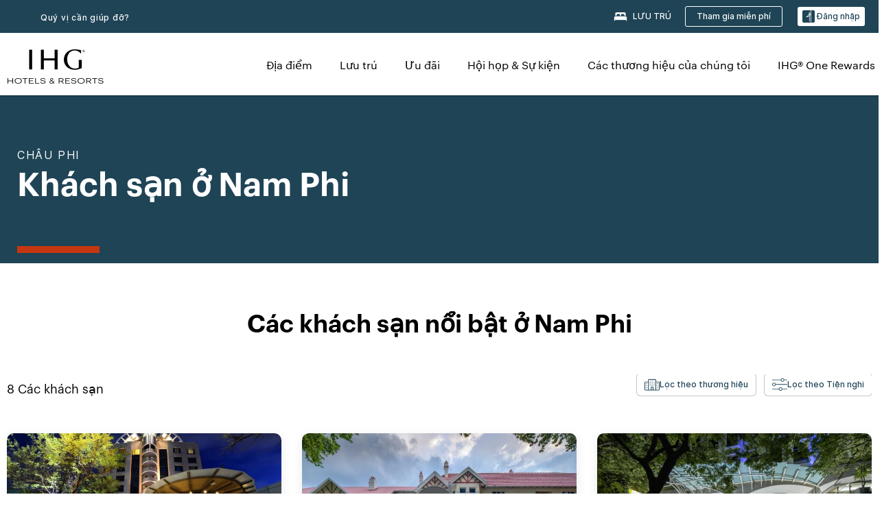

--- FILE ---
content_type: application/javascript
request_url: https://www.ihg.com/mctubI/-mMx/Kvaoa/U0/Z_vcFD7WvE/9YaSwQYhEaihfGaXiY/alwUQkx-/Ym5/gU3FHEkkB
body_size: 170136
content:
(function(){if(typeof Array.prototype.entries!=='function'){Object.defineProperty(Array.prototype,'entries',{value:function(){var index=0;const array=this;return {next:function(){if(index<array.length){return {value:[index,array[index++]],done:false};}else{return {done:true};}},[Symbol.iterator]:function(){return this;}};},writable:true,configurable:true});}}());(function(){xJ();ml1();dO1();var EA=function(UL,MP){return UL+MP;};var IB=function JW(f4,wW){'use strict';var QW=JW;switch(f4){case S1:{var L7=wW[FC];var Gl=wW[Yd];W0.push(l8);if(nB(LP(L7,Gl))){throw new (P9[Dr()[NA(kr)](nB(nB({})),H7,k0)])(qc(typeof vw()[Fw(HB)],'undefined')?vw()[Fw(XL)].call(null,jY,dL,rl):vw()[Fw(M0)](G7,C6,bj));}W0.pop();}break;case Dh:{W0.push(hr);if(nB(P9[Dr()[NA(U6)](nB(nB([])),O0,l6)][Dr()[NA(QI)](nB({}),tn,DB)])){var bL=qc(typeof P9[Kc(typeof Dr()[NA(Z7)],EA('',[][[]]))?Dr()[NA(U6)].call(null,ZB,O0,l6):Dr()[NA(sL)](nB(nB({})),Qn,nr)][s8()[G0(ZP)](x7,FW,M4,Dl)],s8()[G0(gn)].call(null,hl,XY,Gc,zl))?qc(typeof s8()[G0(ZP)],'undefined')?s8()[G0(lc)](nI,Nj,rc,FA):s8()[G0(NB)].call(null,Jn,M7,Dn,nB(nB(sL))):Kc(typeof vw()[Fw(H7)],EA('',[][[]]))?vw()[Fw(r8)](nB(sL),W6,x8):vw()[Fw(XL)].apply(null,[NB,NP,cW]);var F7;return W0.pop(),F7=bL,F7;}var rB;return rB=vw()[Fw(lr)](nB([]),QP,Mr),W0.pop(),rB;}break;case FC:{W0.push(vB);var gW=nB(Yd);try{var vr=W0.length;var XA=nB(nB(FC));if(P9[Dr()[NA(U6)].call(null,kP,O0,zW)][vw()[Fw(Wr)].apply(null,[nB(nB([])),zB,Hj])]){P9[Dr()[NA(U6)](f2,O0,zW)][vw()[Fw(Wr)](nB({}),zB,Hj)][MA()[PW(ZW)](M7,TL,HB,W7)](Dr()[NA(X7)](nB([]),Ql,Cc),s8()[G0(NP)](N7,jr,zW,g4));P9[Kc(typeof Dr()[NA(QL)],EA([],[][[]]))?Dr()[NA(U6)](Y0,O0,zW):Dr()[NA(sL)].call(null,n0,GP,QB)][vw()[Fw(Wr)](mY,zB,Hj)][s8()[G0(EB)](A0,nB({}),NW,c2)](Dr()[NA(X7)].call(null,gn,Ql,Cc));gW=nB(nB({}));}}catch(m2){W0.splice(Nr(vr,sL),Infinity,vB);}var w7;return W0.pop(),w7=gW,w7;}break;case fT:{var dj=wW[FC];W0.push(jj);try{var gj=W0.length;var I8=nB([]);if(qc(dj[DP()[YA(j2)].call(null,tY,bY,c2,jB,IW,vB)][Kc(typeof vw()[Fw(EL)],'undefined')?vw()[Fw(NP)](V0,WP,Bl):vw()[Fw(XL)](zL,Y4,Z7)],undefined)){var KW;return KW=vw()[Fw(lr)](jr,QP,CL),W0.pop(),KW;}if(qc(dj[qc(typeof DP()[YA(s7)],EA(vw()[Fw(I7)](H4,Q2,Ic),[][[]]))?DP()[YA(gn)](FW,Ks,Am,NB,U6,fR):DP()[YA(j2)](Ak,bY,c2,nB({}),sU,vB)][qc(typeof vw()[Fw(mF)],EA('',[][[]]))?vw()[Fw(XL)](nB(nB(sL)),Eb,lz):vw()[Fw(NP)](ZK,WP,Bl)],nB(Yd))){var YZ;return YZ=Dr()[NA(bs)](RV,JK,PF),W0.pop(),YZ;}var gF;return gF=s8()[G0(NB)].call(null,Jn,Cz,C2,Dl),W0.pop(),gF;}catch(Pb){W0.splice(Nr(gj,sL),Infinity,jj);var Mb;return Mb=vw()[Fw(r8)](XY,W6,OA),W0.pop(),Mb;}W0.pop();}break;case X1:{W0.push(Sg);var kg=P9[cV()[FF(Wm)].apply(null,[qN,s7,rR,Dl])][s8()[G0(KX)](FA,zl,B7,nB(nB(Wm)))]?P9[cV()[FF(Wm)].apply(null,[qN,s7,rR,As])][MA()[PW(g4)](bs,kb,qZ,Im)](P9[cV()[FF(Wm)].apply(null,[qN,s7,rR,MX])][s8()[G0(KX)].call(null,FA,mk,B7,BX)](P9[Kc(typeof DP()[YA(jY)],'undefined')?DP()[YA(j2)].apply(null,[n0,bY,c2,XY,nB(nB({})),kZ]):DP()[YA(gn)](cs,Vp,G7,c2,UK,Gg)]))[Dr()[NA(tY)](I7,Bx,H0)](Kc(typeof Dr()[NA(Ys)],'undefined')?Dr()[NA(jr)].call(null,tY,xV,On):Dr()[NA(sL)](nB(Wm),lt,zg)):vw()[Fw(I7)](jK,Q2,xW);var bx;return W0.pop(),bx=kg,bx;}break;case E:{W0.push(Bs);try{var Mt=W0.length;var ZZ=nB([]);var kp=EA(P9[qc(typeof Dr()[NA(jB)],'undefined')?Dr()[NA(sL)](Lp,UK,fM):Dr()[NA(Wx)](nB(nB(sL)),dk,nZ)](P9[qc(typeof Dr()[NA(EM)],EA('',[][[]]))?Dr()[NA(sL)](jB,lt,sg):Dr()[NA(U6)].apply(null,[SK,O0,fj])][Dr()[NA(gK)].call(null,nB(nB(sL)),UR,Xz)]),IK(P9[Dr()[NA(Wx)](IW,dk,nZ)](P9[Dr()[NA(U6)](HB,O0,fj)][vw()[Fw(GP)](XY,Y0,YX)]),sL));kp+=EA(IK(P9[Dr()[NA(Wx)](Nj,dk,nZ)](P9[Dr()[NA(U6)].apply(null,[Wm,O0,fj])][Dr()[NA(cz)](Y0,zp,Zp)]),lc),IK(P9[qc(typeof Dr()[NA(pU)],'undefined')?Dr()[NA(sL)](Fs,zb,JN):Dr()[NA(Wx)].call(null,HU,dk,nZ)](P9[Dr()[NA(U6)].apply(null,[cs,O0,fj])][s8()[G0(jB)](mY,Qk,Gk,Ak)]),XL));kp+=EA(IK(P9[Dr()[NA(Wx)](nB(nB(sL)),dk,nZ)](P9[Dr()[NA(U6)].call(null,Cz,O0,fj)][s8()[G0(Ak)](Ft,tZ,zb,zB)]),bs),IK(P9[Kc(typeof Dr()[NA(Nz)],EA('',[][[]]))?Dr()[NA(Wx)](G7,dk,nZ):Dr()[NA(sL)](RV,AU,NZ)](P9[Dr()[NA(U6)].apply(null,[nB(nB(sL)),O0,fj])][cV()[FF(zB)].apply(null,[wU,jK,Bb,V0])]),hz[jK]));kp+=EA(IK(P9[Dr()[NA(Wx)](nB([]),dk,nZ)](P9[qc(typeof Dr()[NA(Lp)],'undefined')?Dr()[NA(sL)](mF,Pk,DM):Dr()[NA(U6)](nB(Wm),O0,fj)][qc(typeof MA()[PW(zB)],EA([],[][[]]))?MA()[PW(Y0)].call(null,NV,pt,tZ,dK):MA()[PW(kr)](Qk,jU,Cs,wU)]),s7),IK(P9[qc(typeof Dr()[NA(Wr)],EA('',[][[]]))?Dr()[NA(sL)](Y0,BZ,Ag):Dr()[NA(Wx)](zB,dk,nZ)](P9[Dr()[NA(U6)](dN,O0,fj)][Dr()[NA(Wr)](tZ,Tx,rX)]),M7));kp+=EA(IK(P9[qc(typeof Dr()[NA(Nj)],'undefined')?Dr()[NA(sL)](EL,Sp,rz):Dr()[NA(Wx)].apply(null,[nB(sL),dk,nZ])](P9[qc(typeof Dr()[NA(LN)],EA('',[][[]]))?Dr()[NA(sL)](sU,UN,GZ):Dr()[NA(U6)].apply(null,[UX,O0,fj])][cV()[FF(EM)](wU,BX,MZ,HB)]),hz[lc]),IK(P9[Dr()[NA(Wx)].call(null,Qt,dk,nZ)](P9[Dr()[NA(U6)](V0,O0,fj)][Dr()[NA(Gs)](BX,Ss,Rg)]),hz[Sb]));kp+=EA(IK(P9[Dr()[NA(Wx)](nB(Wm),dk,nZ)](P9[Dr()[NA(U6)](nB([]),O0,fj)][s8()[G0(Bx)].apply(null,[dN,Cs,Ib,sL])]),I7),IK(P9[Dr()[NA(Wx)].apply(null,[c2,dk,nZ])](P9[qc(typeof Dr()[NA(dg)],EA('',[][[]]))?Dr()[NA(sL)](sU,Qg,SM):Dr()[NA(U6)](dg,O0,fj)][cV()[FF(jK)].apply(null,[wU,gn,cs,ds])]),U6));kp+=EA(IK(P9[Dr()[NA(Wx)](nB(nB([])),dk,nZ)](P9[Dr()[NA(U6)](Sb,O0,fj)][Dr()[NA(GP)](mR,X7,bY)]),hz[Qk]),IK(P9[Dr()[NA(Wx)](cs,dk,nZ)](P9[Dr()[NA(U6)].apply(null,[H4,O0,fj])][vw()[Fw(pK)](nB([]),sN,Kx)]),hz[Nz]));kp+=EA(IK(P9[Dr()[NA(Wx)](hM,dk,nZ)](P9[Dr()[NA(U6)](H7,O0,fj)][Dr()[NA(pK)](Ht,LZ,qI)]),hz[Rb]),IK(P9[Dr()[NA(Wx)].call(null,hl,dk,nZ)](P9[Dr()[NA(U6)].apply(null,[nB(nB(Wm)),O0,fj])][qc(typeof cV()[FF(cs)],EA(qc(typeof vw()[Fw(EL)],EA('',[][[]]))?vw()[Fw(XL)](zL,LF,Gp):vw()[Fw(I7)](XL,Q2,vg),[][[]]))?cV()[FF(lc)](Xx,jU,bU,Ys):cV()[FF(kr)].call(null,wU,cs,wX,ZB)]),hz[XY]));kp+=EA(IK(P9[Kc(typeof Dr()[NA(Qk)],'undefined')?Dr()[NA(Wx)].apply(null,[zL,dk,nZ]):Dr()[NA(sL)](sL,Hs,xk)](P9[Kc(typeof Dr()[NA(G7)],'undefined')?Dr()[NA(U6)](nB(sL),O0,fj):Dr()[NA(sL)](dg,QB,IU)][Dr()[NA(Ub)](qZ,wX,qs)]),gn),IK(P9[Dr()[NA(Wx)](Nj,dk,nZ)](P9[Dr()[NA(U6)].call(null,nB(nB({})),O0,fj)][vw()[Fw(Ub)].apply(null,[zl,WF,UF])]),ZB));kp+=EA(IK(P9[qc(typeof Dr()[NA(V0)],'undefined')?Dr()[NA(sL)](MX,nI,cM):Dr()[NA(Wx)].apply(null,[Bx,dk,nZ])](P9[Dr()[NA(U6)](nB(nB([])),O0,fj)][vw()[Fw(EB)](nB(nB(Wm)),Qx,LZ)]),BX),IK(P9[Dr()[NA(Wx)](nB([]),dk,nZ)](P9[Kc(typeof Dr()[NA(Qk)],'undefined')?Dr()[NA(U6)](pU,O0,fj):Dr()[NA(sL)].apply(null,[Wx,Ap,TF])][s8()[G0(kb)](V0,Nj,pg,Bx)]),cs));kp+=EA(IK(P9[Dr()[NA(Wx)].apply(null,[Wx,dk,nZ])](P9[Kc(typeof Dr()[NA(kr)],'undefined')?Dr()[NA(U6)](sL,O0,fj):Dr()[NA(sL)](V0,Sk,bg)][vw()[Fw(zk)](nB([]),px,NX)]),zB),IK(P9[Dr()[NA(Wx)](nB(nB(sL)),dk,nZ)](P9[Dr()[NA(U6)].call(null,mY,O0,fj)][s8()[G0(H4)](cb,jr,EN,XY)]),EM));kp+=EA(IK(P9[Dr()[NA(Wx)](Bx,dk,nZ)](P9[Dr()[NA(U6)].apply(null,[g4,O0,fj])][vw()[Fw(Ss)].apply(null,[MX,UN,zI])]),jK),IK(P9[Dr()[NA(Wx)](nB(nB([])),dk,nZ)](P9[Dr()[NA(U6)].apply(null,[nB([]),O0,fj])][vw()[Fw(Bp)](pU,tt,LV)]),hz[FA]));kp+=EA(IK(P9[Dr()[NA(Wx)](dg,dk,nZ)](P9[Dr()[NA(U6)](Ht,O0,fj)][DP()[YA(EM)].call(null,qZ,G7,c2,mR,nB(nB([])),vK)]),hz[RV]),IK(P9[Dr()[NA(Wx)](As,dk,nZ)](P9[Dr()[NA(U6)].apply(null,[kb,O0,fj])][DP()[YA(jK)](zL,Rt,EL,EM,dN,jM)]),Qk));kp+=EA(IK(P9[qc(typeof Dr()[NA(XL)],EA('',[][[]]))?Dr()[NA(sL)].call(null,nB(nB([])),UV,JF):Dr()[NA(Wx)](RV,dk,nZ)](P9[Dr()[NA(U6)](Bs,O0,fj)][Kc(typeof Dr()[NA(SK)],EA('',[][[]]))?Dr()[NA(EB)].call(null,g4,Qn,Xx):Dr()[NA(sL)].call(null,ZW,gp,gb)]),Nz),IK(P9[Dr()[NA(Wx)](gk,dk,nZ)](P9[Dr()[NA(U6)](ZI,O0,fj)][MA()[PW(Sb)](Y0,C6,s7,jM)]),hz[tY]));kp+=EA(IK(P9[Dr()[NA(Wx)](Rb,dk,nZ)](P9[Dr()[NA(U6)](kP,O0,fj)][Dr()[NA(zk)](dN,lM,S7)]),XY),IK(P9[Dr()[NA(Wx)].call(null,Nz,dk,nZ)](P9[Kc(typeof Dr()[NA(MZ)],EA('',[][[]]))?Dr()[NA(U6)](H7,O0,fj):Dr()[NA(sL)](nB(nB({})),Ix,sU)][Dr()[NA(Ss)](ZB,kz,LU)]),FA));kp+=EA(IK(P9[Dr()[NA(Wx)](ZB,dk,nZ)](P9[qc(typeof Dr()[NA(EL)],EA([],[][[]]))?Dr()[NA(sL)](nB(nB({})),Jm,lU):Dr()[NA(U6)](Ht,O0,fj)][qc(typeof Dr()[NA(Ss)],EA([],[][[]]))?Dr()[NA(sL)](pU,tp,Cs):Dr()[NA(Bp)](ZK,QI,Rs)]),RV),IK(P9[Dr()[NA(Wx)](hM,dk,nZ)](P9[Kc(typeof Dr()[NA(Dl)],EA([],[][[]]))?Dr()[NA(U6)](gk,O0,fj):Dr()[NA(sL)].apply(null,[qK,xX,wK])][vw()[Fw(wX)].call(null,j2,gn,fb)]),tY));kp+=EA(EA(IK(P9[Dr()[NA(Wx)].apply(null,[nB(nB([])),dk,nZ])](P9[s8()[G0(U6)](Lb,nB(nB([])),qF,ZK)][vw()[Fw(kU)].call(null,FA,s7,Wz)]),mk),IK(P9[Dr()[NA(Wx)](Wm,dk,nZ)](P9[Dr()[NA(U6)](V0,O0,fj)][vw()[Fw(kI)].call(null,hM,pU,mm)]),ZW)),IK(P9[Dr()[NA(Wx)].call(null,s7,dk,nZ)](P9[Dr()[NA(U6)](nB(nB(sL)),O0,fj)][cV()[FF(Sb)].call(null,gU,XL,ZK,MZ)]),jY));var mU;return mU=kp[Dr()[NA(IW)].apply(null,[PZ,Ut,Pp])](),W0.pop(),mU;}catch(xs){W0.splice(Nr(Mt,sL),Infinity,Bs);var fN;return fN=Dr()[NA(bs)](nB(nB(sL)),JK,OM),W0.pop(),fN;}W0.pop();}break;case Qq:{W0.push(HV);throw new (P9[Dr()[NA(kr)].call(null,jK,H7,Ur)])(Dr()[NA(vV)](nB(nB({})),TF,U8));}break;case HQ:{var hs=wW[FC];var Wk=wW[Yd];W0.push(Fb);var kR=Wk[vw()[Fw(QL)].apply(null,[nB(nB([])),Lp,Ln])];var xg=Wk[Dr()[NA(kz)](vs,MV,xN)];var bm=Wk[vw()[Fw(x7)].call(null,FA,qz,LY)];var nk=Wk[vw()[Fw(It)].call(null,zl,Pg,ZX)];var Mx=Wk[Dr()[NA(C6)].call(null,Wm,Gs,lK)];var zF=Wk[s8()[G0(pK)].call(null,pb,Bx,L8,UK)];var hF=Wk[vw()[Fw(kz)](qZ,QL,rg)];var ls=Wk[cV()[FF(tY)](Us,g4,Wm,zL)];var Yb;return Yb=vw()[Fw(I7)].call(null,nX,Q2,Zs)[Dr()[NA(Lp)].apply(null,[c2,zg,dK])](hs)[Dr()[NA(Lp)](Wm,zg,dK)](kR,Dr()[NA(jr)](hM,xV,CU))[Dr()[NA(Lp)].call(null,ds,zg,dK)](xg,Dr()[NA(jr)].call(null,zl,xV,CU))[Dr()[NA(Lp)](nB(nB({})),zg,dK)](bm,Dr()[NA(jr)].call(null,Ak,xV,CU))[Dr()[NA(Lp)](SK,zg,dK)](nk,Dr()[NA(jr)](nB({}),xV,CU))[Dr()[NA(Lp)].call(null,gk,zg,dK)](Mx,Dr()[NA(jr)](Qt,xV,CU))[Dr()[NA(Lp)](Qt,zg,dK)](zF,Dr()[NA(jr)](UK,xV,CU))[Dr()[NA(Lp)](Cz,zg,dK)](hF,Kc(typeof Dr()[NA(PZ)],EA('',[][[]]))?Dr()[NA(jr)](vR,xV,CU):Dr()[NA(sL)].call(null,nB({}),Jk,qV))[Dr()[NA(Lp)](Z7,zg,dK)](ls,vw()[Fw(Qk)].call(null,kr,SR,WM)),W0.pop(),Yb;}break;case lD:{W0.push(Ez);try{var VX=W0.length;var Bz=nB(nB(FC));var rk;return rk=nB(nB(P9[Dr()[NA(U6)].apply(null,[H7,O0,jI])][vw()[Fw(Wr)].call(null,jK,zB,Gc)])),W0.pop(),rk;}catch(bz){W0.splice(Nr(VX,sL),Infinity,Ez);var lX;return W0.pop(),lX=nB(Yd),lX;}W0.pop();}break;case Fd:{W0.push(AF);try{var KZ=W0.length;var CM=nB(nB(FC));var dM;return dM=nB(nB(P9[Dr()[NA(U6)](G7,O0,hW)][qc(typeof vw()[Fw(jY)],EA([],[][[]]))?vw()[Fw(XL)].call(null,ZB,rZ,tV):vw()[Fw(cz)].call(null,dN,ZN,D7)])),W0.pop(),dM;}catch(ft){W0.splice(Nr(KZ,sL),Infinity,AF);var js;return W0.pop(),js=nB({}),js;}W0.pop();}break;case TC:{W0.push(hM);try{var Um=W0.length;var tx=nB({});var Ig=new (P9[Dr()[NA(U6)](V0,O0,c6)][MA()[PW(Lp)].call(null,s7,gN,bs,IF)][vw()[Fw(Oz)].apply(null,[UX,Ft,Gj])][s8()[G0(IF)].apply(null,[Wr,Fs,KU,mY])])();var Lt=new (P9[Dr()[NA(U6)](nB(Wm),O0,c6)][MA()[PW(Lp)].call(null,s7,gN,MF,IF)][vw()[Fw(Oz)](nB([]),Ft,Gj)][DP()[YA(ZW)](Fs,EM,M7,CN,Ak,IF)])();var zs;return W0.pop(),zs=nB([]),zs;}catch(dR){W0.splice(Nr(Um,sL),Infinity,hM);var gz;return gz=qc(dR[s8()[G0(c2)].call(null,qt,As,Yk,nB({}))][DP()[YA(XL)](kP,RV,bs,Ht,Rb,ZN)],Dr()[NA(kr)](zB,H7,Qp)),W0.pop(),gz;}W0.pop();}break;case l9:{W0.push(Lm);var DU=vw()[Fw(lr)].call(null,jU,QP,d8);try{var Jb=W0.length;var tb=nB([]);if(P9[DP()[YA(j2)].call(null,XY,bY,c2,Ak,hl,PN)][qc(typeof vw()[Fw(j2)],EA('',[][[]]))?vw()[Fw(XL)](kb,OK,wX):vw()[Fw(gK)](tY,KX,pn)]&&P9[Kc(typeof DP()[YA(Y0)],'undefined')?DP()[YA(j2)](Ys,bY,c2,nB({}),NB,PN):DP()[YA(gn)](V0,Jp,st,G7,jY,FU)][vw()[Fw(gK)](EL,KX,pn)][Wm]){var Db=qc(P9[DP()[YA(j2)](wz,bY,c2,Bm,BX,PN)][qc(typeof vw()[Fw(kb)],'undefined')?vw()[Fw(XL)](Ht,Tx,xx):vw()[Fw(gK)](pU,KX,pn)][Dr()[NA(jZ)](NB,BR,kB)](fJ[Kc(typeof s8()[G0(Ss)],EA('',[][[]]))?s8()[G0(QL)](sU,Qk,k2,gk):s8()[G0(lc)].apply(null,[BM,BX,FV,s7])]()),P9[DP()[YA(j2)](zB,bY,c2,Rb,f2,PN)][vw()[Fw(gK)](I7,KX,pn)][hz[XL]]);var PV=Db?s8()[G0(NB)](Jn,Lp,cI,ZK):Dr()[NA(bs)](Bm,JK,P6);var YN;return W0.pop(),YN=PV,YN;}else{var CX;return W0.pop(),CX=DU,CX;}}catch(SU){W0.splice(Nr(Jb,sL),Infinity,Lm);var xR;return W0.pop(),xR=DU,xR;}W0.pop();}break;case jE:{W0.push(fp);var wN=vw()[Fw(lr)].apply(null,[nB(sL),QP,lK]);if(P9[DP()[YA(j2)](zB,bY,c2,Cs,SK,Km)]&&P9[Kc(typeof DP()[YA(kr)],EA([],[][[]]))?DP()[YA(j2)].apply(null,[qK,bY,c2,nB(nB(sL)),gn,Km]):DP()[YA(gn)](mY,fx,Rx,Wm,tZ,Yx)][qc(typeof vw()[Fw(HU)],'undefined')?vw()[Fw(XL)].apply(null,[nB({}),pN,MV]):vw()[Fw(gK)].call(null,n0,KX,Pz)]&&P9[DP()[YA(j2)].call(null,Nz,bY,c2,H7,nX,Km)][vw()[Fw(gK)](nB(nB([])),KX,Pz)][Dr()[NA(WF)].apply(null,[As,gK,Ml])]){var Zm=P9[qc(typeof DP()[YA(FA)],EA(Kc(typeof vw()[Fw(sL)],EA('',[][[]]))?vw()[Fw(I7)].call(null,ZI,Q2,mz):vw()[Fw(XL)].apply(null,[H7,PZ,bg]),[][[]]))?DP()[YA(gn)](Dl,Xk,Ys,MX,Dl,RR):DP()[YA(j2)](HB,bY,c2,UX,Fs,Km)][vw()[Fw(gK)](kr,KX,Pz)][Dr()[NA(WF)](Bx,gK,Ml)];try{var tR=W0.length;var VR=nB([]);var PK=P9[vw()[Fw(j2)](IW,gK,xX)][vw()[Fw(Ak)].apply(null,[nB({}),zg,Dm])](Ux(P9[vw()[Fw(j2)](dN,gK,xX)][s8()[G0(HB)](tZ,N7,Mr,jr)](),rF))[Dr()[NA(IW)].call(null,CN,Ut,Uk)]();P9[DP()[YA(j2)].apply(null,[EL,bY,c2,nB(nB(sL)),ZW,Km])][qc(typeof vw()[Fw(gk)],EA('',[][[]]))?vw()[Fw(XL)].call(null,Qt,XV,M0):vw()[Fw(gK)](nB(nB(sL)),KX,Pz)][Dr()[NA(WF)].apply(null,[H4,gK,Ml])]=PK;var Yg=qc(P9[DP()[YA(j2)].call(null,mR,bY,c2,kP,Bm,Km)][vw()[Fw(gK)](kr,KX,Pz)][Dr()[NA(WF)](nB(nB(Wm)),gK,Ml)],PK);var gx=Yg?qc(typeof s8()[G0(It)],EA([],[][[]]))?s8()[G0(lc)](jb,nB(Wm),sX,hM):s8()[G0(NB)](Jn,PZ,UT,Fs):Dr()[NA(bs)].apply(null,[c2,JK,WK]);P9[Kc(typeof DP()[YA(cs)],EA(vw()[Fw(I7)](G7,Q2,mz),[][[]]))?DP()[YA(j2)].call(null,Bx,bY,c2,Wx,Z7,Km):DP()[YA(gn)](U6,OK,vF,sU,jK,UR)][qc(typeof vw()[Fw(ZP)],'undefined')?vw()[Fw(XL)].call(null,nB(Wm),VK,NN):vw()[Fw(gK)](FW,KX,Pz)][Dr()[NA(WF)](PZ,gK,Ml)]=Zm;var cg;return W0.pop(),cg=gx,cg;}catch(wR){W0.splice(Nr(tR,sL),Infinity,fp);if(Kc(P9[qc(typeof DP()[YA(Qk)],EA([],[][[]]))?DP()[YA(gn)].call(null,Ak,Iz,QZ,nB({}),LN,rs):DP()[YA(j2)].apply(null,[kr,bY,c2,sL,MZ,Km])][vw()[Fw(gK)].call(null,mk,KX,Pz)][Dr()[NA(WF)](nX,gK,Ml)],Zm)){P9[DP()[YA(j2)](Ht,bY,c2,jU,Cz,Km)][qc(typeof vw()[Fw(vR)],EA([],[][[]]))?vw()[Fw(XL)](jK,Hm,ZR):vw()[Fw(gK)](kP,KX,Pz)][Dr()[NA(WF)](lc,gK,Ml)]=Zm;}var RF;return W0.pop(),RF=wN,RF;}}else{var JX;return W0.pop(),JX=wN,JX;}W0.pop();}break;case Tq:{W0.push(Ok);var EF;return EF=nB(nB(P9[Dr()[NA(U6)].call(null,jK,O0,KI)][vw()[Fw(Gs)](jB,Hk,w4)])),W0.pop(),EF;}break;case j1:{W0.push(Jk);try{var vN=W0.length;var qp=nB(Yd);var zK=hz[XL];var RK=P9[cV()[FF(Wm)](lV,s7,rR,CN)][Dr()[NA(ER)].call(null,nB(nB(sL)),Bm,XP)](P9[Dr()[NA(jt)](cs,Lb,wn)][vw()[Fw(U6)].call(null,kb,Nx,N2)],Kc(typeof s8()[G0(wX)],EA([],[][[]]))?s8()[G0(x7)](jk,wz,Dx,g4):s8()[G0(lc)].call(null,gK,H4,Qk,nB(sL)));if(RK){zK++;nB(nB(RK[qc(typeof vw()[Fw(DF)],EA([],[][[]]))?vw()[Fw(XL)].call(null,nB(sL),Bl,pR):vw()[Fw(BX)].call(null,N7,g4,nn)]))&&hm(RK[vw()[Fw(BX)].call(null,Wm,g4,nn)][Kc(typeof Dr()[NA(Ut)],'undefined')?Dr()[NA(IW)](Wx,Ut,KY):Dr()[NA(sL)].apply(null,[nB(Wm),Kp,WP])]()[s8()[G0(cz)].apply(null,[NP,nB(sL),OY,mk])](vw()[Fw(Et)](nB(Wm),Fg,Vx)),kt(sL))&&zK++;}var pI=zK[Kc(typeof Dr()[NA(Dl)],EA('',[][[]]))?Dr()[NA(IW)].call(null,Qk,Ut,KY):Dr()[NA(sL)].apply(null,[Bm,Rs,EK])]();var Ck;return W0.pop(),Ck=pI,Ck;}catch(Ts){W0.splice(Nr(vN,sL),Infinity,Jk);var Uz;return Uz=vw()[Fw(lr)].apply(null,[Sb,QP,Ot]),W0.pop(),Uz;}W0.pop();}break;case q5:{var sF=wW[FC];W0.push(RV);if(Kc(typeof P9[qc(typeof MA()[PW(RV)],'undefined')?MA()[PW(Y0)].call(null,Pm,M0,g4,AX):MA()[PW(Wm)](s7,SR,wz,kI)],s8()[G0(gn)](hl,FW,cR,Bs))&&Ik(sF[P9[MA()[PW(Wm)](s7,SR,Nj,kI)][vw()[Fw(ds)].apply(null,[HU,gU,VK])]],null)||Ik(sF[s8()[G0(Cz)](X7,nX,Q7,nB(Wm))],null)){var Qs;return Qs=P9[Kc(typeof vw()[Fw(Ss)],EA('',[][[]]))?vw()[Fw(g4)](Cz,vZ,nt):vw()[Fw(XL)](nB(sL),Pz,AX)][vw()[Fw(sb)].call(null,HB,pb,Iz)](sF),W0.pop(),Qs;}W0.pop();}break;case fq:{var Fm=wW[FC];var nF=wW[Yd];W0.push(kx);if(Ik(typeof P9[Kc(typeof s8()[G0(FA)],EA([],[][[]]))?s8()[G0(U6)].call(null,Lb,pU,cn,jr):s8()[G0(lc)](Zz,nB(sL),JM,jY)][vw()[Fw(Jn)].apply(null,[vR,OR,Mm])],s8()[G0(gn)].apply(null,[hl,U6,VW,BX]))){P9[s8()[G0(U6)](Lb,nB(nB({})),cn,nB(nB(Wm)))][vw()[Fw(Jn)](hl,OR,Mm)]=vw()[Fw(I7)](ZK,Q2,Fp)[Dr()[NA(Lp)].call(null,SK,zg,bb)](Fm,Kc(typeof s8()[G0(Bm)],EA('',[][[]]))?s8()[G0(kr)](Ql,Sb,XZ,MX):s8()[G0(lc)](Us,gk,Hj,wz))[Dr()[NA(Lp)](g4,zg,bb)](nF,MA()[PW(Qk)](dg,cU,Sb,jR));}W0.pop();}break;case Fh:{var BF=wW[FC];W0.push(RI);var HX=BF[qc(typeof DP()[YA(ZW)],'undefined')?DP()[YA(gn)].apply(null,[XY,kX,jK,mR,nB(nB([])),Vg]):DP()[YA(j2)](FW,bY,c2,Wm,nB(sL),WM)][Kc(typeof Dr()[NA(tZ)],EA('',[][[]]))?Dr()[NA(ZP)].apply(null,[Bs,jU,Gb]):Dr()[NA(sL)](nB(Wm),YV,FN)];if(HX){var lk=HX[Dr()[NA(IW)](I7,Ut,RW)]();var Px;return W0.pop(),Px=lk,Px;}else{var rx;return rx=vw()[Fw(lr)](G7,QP,WK),W0.pop(),rx;}W0.pop();}break;case Aq:{W0.push(bb);var qM=vw()[Fw(lr)].call(null,nB(nB(sL)),QP,tP);try{var zx=W0.length;var Jz=nB({});if(P9[DP()[YA(j2)](MF,bY,c2,nB(nB(Wm)),M7,Lm)]&&P9[DP()[YA(j2)].apply(null,[HB,bY,c2,MX,nB(nB([])),Lm])][qc(typeof DP()[YA(ZB)],'undefined')?DP()[YA(gn)](UK,Bk,Tz,nB(nB({})),H7,Gx):DP()[YA(mk)](j2,vX,I7,nB(nB({})),bs,sZ)]&&P9[DP()[YA(j2)](hM,bY,c2,c2,jY,Lm)][DP()[YA(mk)](mY,vX,I7,G7,HB,sZ)][s8()[G0(X7)](ER,jY,X2,Nj)]){var dU=P9[DP()[YA(j2)](G7,bY,c2,lc,H4,Lm)][DP()[YA(mk)](ZB,vX,I7,c2,zL,sZ)][Kc(typeof s8()[G0(lc)],'undefined')?s8()[G0(X7)](ER,CN,X2,Qt):s8()[G0(lc)](wX,nB(nB([])),vm,nX)][Kc(typeof Dr()[NA(It)],EA([],[][[]]))?Dr()[NA(IW)].call(null,Wm,Ut,wP):Dr()[NA(sL)](tY,lF,TN)]();var cF;return W0.pop(),cF=dU,cF;}else{var wZ;return W0.pop(),wZ=qM,wZ;}}catch(bp){W0.splice(Nr(zx,sL),Infinity,bb);var Xm;return W0.pop(),Xm=qM,Xm;}W0.pop();}break;case mf:{var bR=wW[FC];W0.push(zN);var TM=vw()[Fw(lr)](XY,QP,g7);try{var cp=W0.length;var dF=nB([]);if(bR[DP()[YA(j2)].apply(null,[Fs,bY,c2,nB(Wm),RV,KK])][vw()[Fw(bg)](MX,EZ,Hn)]){var kK=bR[DP()[YA(j2)].apply(null,[sL,bY,c2,Qk,H4,KK])][vw()[Fw(bg)].call(null,f2,EZ,Hn)][Dr()[NA(IW)](zl,Ut,nP)]();var DZ;return W0.pop(),DZ=kK,DZ;}else{var SN;return W0.pop(),SN=TM,SN;}}catch(Es){W0.splice(Nr(cp,sL),Infinity,zN);var GX;return W0.pop(),GX=TM,GX;}W0.pop();}break;case FH:{W0.push(mb);var sx=vw()[Fw(lr)].apply(null,[CN,QP,mN]);try{var ZV=W0.length;var WR=nB(Yd);if(P9[DP()[YA(j2)](lc,bY,c2,CN,nB(Wm),PU)][vw()[Fw(gK)].call(null,kb,KX,qj)]&&P9[DP()[YA(j2)](kP,bY,c2,jU,EZ,PU)][vw()[Fw(gK)].apply(null,[lc,KX,qj])][Wm]&&P9[DP()[YA(j2)].call(null,CN,bY,c2,bs,M7,PU)][Kc(typeof vw()[Fw(jK)],EA('',[][[]]))?vw()[Fw(gK)].call(null,ZI,KX,qj):vw()[Fw(XL)](g4,Y0,sz)][Wm][Wm]&&P9[DP()[YA(j2)](Ht,bY,c2,ZK,Bm,PU)][vw()[Fw(gK)].call(null,nB(Wm),KX,qj)][Wm][Wm][MA()[PW(SK)](j2,[wU,XL],g4,tI)]){var Fk=qc(P9[Kc(typeof DP()[YA(U6)],EA(vw()[Fw(I7)].apply(null,[dN,Q2,tX]),[][[]]))?DP()[YA(j2)].apply(null,[mY,bY,c2,s7,Ys,PU]):DP()[YA(gn)].apply(null,[gk,FR,Ps,CN,tY,Zt])][Kc(typeof vw()[Fw(qZ)],EA([],[][[]]))?vw()[Fw(gK)](nB([]),KX,qj):vw()[Fw(XL)](jK,lR,cZ)][hz[XL]][Wm][MA()[PW(SK)].call(null,j2,[wU,XL],UK,tI)],P9[DP()[YA(j2)](n0,bY,c2,nB(sL),XY,PU)][vw()[Fw(gK)](tZ,KX,qj)][Wm]);var Lk=Fk?Kc(typeof s8()[G0(EZ)],EA([],[][[]]))?s8()[G0(NB)].apply(null,[Jn,Nj,n7,V0]):s8()[G0(lc)](dg,Nz,vB,HB):Dr()[NA(bs)](Dl,JK,B0);var DK;return W0.pop(),DK=Lk,DK;}else{var TR;return W0.pop(),TR=sx,TR;}}catch(QX){W0.splice(Nr(ZV,sL),Infinity,mb);var Nb;return W0.pop(),Nb=sx,Nb;}W0.pop();}break;case kd:{var OX=wW[FC];W0.push(ct);var fF;return fF=nB(nB(OX[DP()[YA(j2)].call(null,Wx,bY,c2,mR,nX,wp)]))&&nB(nB(OX[DP()[YA(j2)](NB,bY,c2,gn,As,wp)][vw()[Fw(gK)].apply(null,[nB(nB({})),KX,Yj])]))&&OX[DP()[YA(j2)].apply(null,[H4,bY,c2,Rb,dg,wp])][vw()[Fw(gK)].apply(null,[G7,KX,Yj])][Wm]&&qc(OX[DP()[YA(j2)].call(null,bV,bY,c2,bs,zl,wp)][vw()[Fw(gK)](jr,KX,Yj)][Wm][qc(typeof Dr()[NA(KX)],'undefined')?Dr()[NA(sL)](Ht,NB,pR):Dr()[NA(IW)].call(null,nB(nB([])),Ut,Qc)](),Kc(typeof vw()[Fw(Y0)],'undefined')?vw()[Fw(ZN)](mk,rU,Tm):vw()[Fw(XL)].call(null,ZW,pF,SZ))?s8()[G0(NB)].call(null,Jn,Cz,q7,n0):Dr()[NA(bs)](qZ,JK,Y2),W0.pop(),fF;}break;case W1:{W0.push(wV);if(P9[Dr()[NA(U6)].call(null,XY,O0,Ec)][cV()[FF(H7)](HK,ZB,Zg,Bx)]){if(P9[cV()[FF(Wm)](tX,s7,rR,RV)][Dr()[NA(ER)](zB,Bm,ML)](P9[Dr()[NA(U6)](Wm,O0,Ec)][cV()[FF(H7)](HK,ZB,Zg,mR)][vw()[Fw(U6)].call(null,MZ,Nx,v6)],s8()[G0(It)](jU,mk,wY,nB({})))){var fm;return fm=qc(typeof s8()[G0(HU)],EA([],[][[]]))?s8()[G0(lc)](WN,nB([]),j2,Bx):s8()[G0(NB)].apply(null,[Jn,Y0,lW,mk]),W0.pop(),fm;}var fk;return fk=vw()[Fw(r8)].call(null,IW,W6,GW),W0.pop(),fk;}var mx;return mx=Kc(typeof vw()[Fw(gn)],EA([],[][[]]))?vw()[Fw(lr)].call(null,sU,QP,pP):vw()[Fw(XL)](nB(Wm),kz,rU),W0.pop(),mx;}break;case Yd:{var wM=wW[FC];W0.push(Bx);var Js=vw()[Fw(lr)](n0,QP,Kp);var VU=vw()[Fw(lr)].call(null,nB([]),QP,Kp);var nb=new (P9[s8()[G0(vs)].call(null,jr,Qk,Pg,Wm)])(new (P9[qc(typeof s8()[G0(j2)],EA('',[][[]]))?s8()[G0(lc)](EM,nB(nB({})),tF,nB([])):s8()[G0(vs)](jr,nB([]),Pg,qZ)])(s8()[G0(rV)](zp,qK,Bp,nB(sL))));try{var zR=W0.length;var lN=nB(Yd);if(nB(nB(P9[Dr()[NA(U6)](jB,O0,RY)][cV()[FF(Wm)](fM,s7,rR,mY)]))&&nB(nB(P9[Dr()[NA(U6)].apply(null,[FA,O0,RY])][cV()[FF(Wm)].apply(null,[fM,s7,rR,IW])][Dr()[NA(ER)].call(null,EM,Bm,zZ)]))){var FK=P9[cV()[FF(Wm)](fM,s7,rR,bs)][Dr()[NA(ER)].call(null,Ht,Bm,zZ)](P9[qc(typeof cV()[FF(M7)],EA([],[][[]]))?cV()[FF(lc)](xm,Q2,gV,SK):cV()[FF(H7)].apply(null,[rm,ZB,Zg,ZK])][vw()[Fw(U6)].apply(null,[kP,Nx,NX])],MA()[PW(hM)].call(null,j2,qR,hM,Ft));if(FK){Js=nb[s8()[G0(NP)](N7,Wx,RY,Nz)](FK[vw()[Fw(BX)](XL,g4,Rz)][Dr()[NA(IW)](EZ,Ut,HR)]());}}VU=Kc(P9[qc(typeof Dr()[NA(cz)],EA('',[][[]]))?Dr()[NA(sL)].call(null,nB(nB([])),zm,GR):Dr()[NA(U6)](nB(Wm),O0,RY)],wM);}catch(Nm){W0.splice(Nr(zR,sL),Infinity,Bx);Js=qc(typeof vw()[Fw(Bp)],'undefined')?vw()[Fw(XL)](SK,cZ,tF):vw()[Fw(r8)].call(null,EL,W6,WV);VU=vw()[Fw(r8)](M7,W6,WV);}var vt=EA(Js,IK(VU,sL))[Kc(typeof Dr()[NA(Vz)],EA('',[][[]]))?Dr()[NA(IW)](V0,Ut,HR):Dr()[NA(sL)](bs,Wg,zb)]();var vp;return W0.pop(),vp=vt,vp;}break;case R:{var BU;W0.push(Bm);return BU=nB(pk(Kc(typeof vw()[Fw(kU)],EA('',[][[]]))?vw()[Fw(U6)].apply(null,[UK,Nx,rK]):vw()[Fw(XL)].call(null,Lp,tZ,VN),P9[Dr()[NA(U6)](nB(nB(Wm)),O0,Un)][MA()[PW(Lp)].call(null,s7,gN,hl,kF)][vw()[Fw(Oz)](zl,Ft,GB)][s8()[G0(IF)].apply(null,[Wr,ZI,cZ,nB(Wm)])])||pk(vw()[Fw(U6)].call(null,Bm,Nx,rK),P9[Dr()[NA(U6)](BX,O0,Un)][MA()[PW(Lp)].call(null,s7,gN,vs,kF)][Kc(typeof vw()[Fw(kb)],EA([],[][[]]))?vw()[Fw(Oz)].call(null,CN,Ft,GB):vw()[Fw(XL)].apply(null,[As,Gx,Eb])][DP()[YA(ZW)](jY,EM,M7,Z7,hl,kF)])),W0.pop(),BU;}break;case Hw:{var QF=wW[FC];W0.push(At);var Fz=Dr()[NA(It)].apply(null,[EL,GP,Vn]);var MI=Kc(typeof Dr()[NA(Cz)],EA('',[][[]]))?Dr()[NA(It)].call(null,jr,GP,Vn):Dr()[NA(sL)].call(null,IW,XY,OU);if(QF[s8()[G0(U6)].call(null,Lb,jr,Bc,Nz)]){var YK=QF[qc(typeof s8()[G0(bV)],EA([],[][[]]))?s8()[G0(lc)](ng,nB([]),Ep,Qk):s8()[G0(U6)](Lb,Ak,Bc,ZK)][s8()[G0(lr)](HU,U6,XB,Y0)](DP()[YA(XY)](wz,Nj,s7,Dl,Rb,Rg));var fX=YK[cV()[FF(ZW)](Vt,I7,QR,mR)](vw()[Fw(Vz)](jB,Et,Kl));if(fX){var nR=fX[vw()[Fw(fU)](EL,ZU,x4)](s8()[G0(r8)].apply(null,[KX,Z7,At,nB(sL)]));if(nR){Fz=fX[Dr()[NA(IF)](jK,Xk,zA)](nR[qc(typeof s8()[G0(ZK)],EA([],[][[]]))?s8()[G0(lc)].apply(null,[TL,XL,CK,Lp]):s8()[G0(Jn)](Lx,f2,wl,RV)]);MI=fX[Dr()[NA(IF)].call(null,CN,Xk,zA)](nR[Kc(typeof s8()[G0(sL)],EA([],[][[]]))?s8()[G0(M0)].call(null,vK,vs,dY,zl):s8()[G0(lc)](lF,zl,lR,nB(nB([])))]);}}}var FZ;return FZ=XR(n9,[s8()[G0(DF)](kP,qZ,Dc,Nj),Fz,vw()[Fw(sN)](qZ,rp,Fr),MI]),W0.pop(),FZ;}break;case nC:{var wb=wW[FC];var Cb=wW[Yd];W0.push(QB);if(fV(Cb,null)||hm(Cb,wb[Kc(typeof Dr()[NA(EM)],EA([],[][[]]))?Dr()[NA(Wm)](EM,LN,bX):Dr()[NA(sL)].call(null,FA,HR,Dl)]))Cb=wb[Dr()[NA(Wm)].call(null,nB({}),LN,bX)];for(var vU=Wm,Bt=new (P9[vw()[Fw(g4)](MX,vZ,YX)])(Cb);Ip(vU,Cb);vU++)Bt[vU]=wb[vU];var OF;return W0.pop(),OF=Bt,OF;}break;case MO:{W0.push(gU);var gt=Dr()[NA(QL)].apply(null,[EM,sU,b6]);var rb=Dr()[NA(x7)](cs,Ht,Tx);for(var Vm=hz[XL];Ip(Vm,BR);Vm++)gt+=rb[s8()[G0(MF)].apply(null,[lc,nB(Wm),gs,nB(sL)])](P9[vw()[Fw(j2)].call(null,jU,gK,LU)][Kc(typeof vw()[Fw(tY)],'undefined')?vw()[Fw(Ak)](nB(nB(sL)),zg,PU):vw()[Fw(XL)].call(null,G7,Hg,It)](Ux(P9[vw()[Fw(j2)](Ys,gK,LU)][s8()[G0(HB)].apply(null,[tZ,CN,NK,Cz])](),rb[Dr()[NA(Wm)].apply(null,[G7,LN,EV])])));var qb;return W0.pop(),qb=gt,qb;}break;case Ww:{var AK=wW[FC];W0.push(wV);var Tb=vw()[Fw(I7)](Ms,Q2,V2);var AZ=vw()[Fw(I7)](EM,Q2,V2);var sR=Dr()[NA(sN)](jK,n0,HZ);var pV=[];try{var jx=W0.length;var Xg=nB({});try{Tb=AK[s8()[G0(C6)](IW,Cz,AI,V0)];}catch(Mk){W0.splice(Nr(jx,sL),Infinity,wV);if(Mk[qc(typeof Dr()[NA(Ub)],EA('',[][[]]))?Dr()[NA(sL)](Ht,Qt,pZ):Dr()[NA(Qk)].apply(null,[nB(nB(Wm)),hl,Mc])][vw()[Fw(nV)](nB(nB(Wm)),zl,C2)](sR)){Tb=Dr()[NA(ZN)].call(null,nB(nB(Wm)),Ym,m7);}}var jF=P9[Kc(typeof vw()[Fw(ZI)],EA('',[][[]]))?vw()[Fw(j2)](nB(sL),gK,j6):vw()[Fw(XL)](Qt,NN,EN)][qc(typeof vw()[Fw(Z7)],'undefined')?vw()[Fw(XL)](nB({}),H4,Zb):vw()[Fw(Ak)].apply(null,[nB(nB(Wm)),zg,b0])](Ux(P9[vw()[Fw(j2)](Bx,gK,j6)][s8()[G0(HB)].call(null,tZ,hM,O2,zl)](),rF))[Dr()[NA(IW)].call(null,M7,Ut,xl)]();AK[s8()[G0(C6)].call(null,IW,nB(nB(Wm)),AI,N7)]=jF;AZ=Kc(AK[s8()[G0(C6)](IW,SK,AI,sL)],jF);pV=[XR(n9,[vw()[Fw(BX)].apply(null,[G7,g4,ZA]),Tb]),XR(n9,[Dr()[NA(MF)](G7,gn,J4),mI(AZ,sL)[Dr()[NA(IW)](nB({}),Ut,xl)]()])];var RN;return W0.pop(),RN=pV,RN;}catch(Up){W0.splice(Nr(jx,sL),Infinity,wV);pV=[XR(n9,[vw()[Fw(BX)](Dl,g4,ZA),Tb]),XR(n9,[Dr()[NA(MF)](nB(nB(sL)),gn,J4),AZ])];}var dV;return W0.pop(),dV=pV,dV;}break;case Xq:{W0.push(HR);var kV;return kV=qc(typeof P9[Dr()[NA(U6)].apply(null,[wz,O0,DY])][Dr()[NA(n0)].apply(null,[nB([]),Ks,IG])],vw()[Fw(EM)](ZW,HB,rs))||qc(typeof P9[Kc(typeof Dr()[NA(mk)],EA([],[][[]]))?Dr()[NA(U6)](bV,O0,DY):Dr()[NA(sL)](nB(sL),dL,Bl)][Dr()[NA(ZI)].call(null,nB([]),Cs,U8)],vw()[Fw(EM)].apply(null,[nB(nB({})),HB,rs]))||qc(typeof P9[Kc(typeof Dr()[NA(jY)],EA('',[][[]]))?Dr()[NA(U6)].apply(null,[Qk,O0,DY]):Dr()[NA(sL)](ZB,Sb,YU)][Dr()[NA(qK)](V0,Ub,x6)],vw()[Fw(EM)].call(null,vR,HB,rs)),W0.pop(),kV;}break;}};var Jt=function(Qm){var Rm='';for(var Ds=0;Ds<Qm["length"];Ds++){Rm+=Qm[Ds]["toString"](16)["length"]===2?Qm[Ds]["toString"](16):"0"["concat"](Qm[Ds]["toString"](16));}return Rm;};var SF=function(){hZ=[];};var pk=function(xz,fz){return xz in fz;};var XK=function(){return JR.apply(this,[DO,arguments]);};var nz=function(){var qg;if(typeof P9["window"]["XMLHttpRequest"]!=='undefined'){qg=new (P9["window"]["XMLHttpRequest"])();}else if(typeof P9["window"]["XDomainRequest"]!=='undefined'){qg=new (P9["window"]["XDomainRequest"])();qg["onload"]=function(){this["readyState"]=4;if(this["onreadystatechange"] instanceof P9["Function"])this["onreadystatechange"]();};}else{qg=new (P9["window"]["ActiveXObject"])('Microsoft.XMLHTTP');}if(typeof qg["withCredentials"]!=='undefined'){qg["withCredentials"]=true;}return qg;};var LP=function(fs,RX){return fs instanceof RX;};var pm=function(Mz){var nU=1;var xF=[];var vx=P9["Math"]["sqrt"](Mz);while(nU<=vx&&xF["length"]<6){if(Mz%nU===0){if(Mz/nU===nU){xF["push"](nU);}else{xF["push"](nU,Mz/nU);}}nU=nU+1;}return xF;};var hU=function(){return P9["Math"]["floor"](P9["Math"]["random"]()*100000+10000);};var wk=function(AV){var lZ=AV[0]-AV[1];var xb=AV[2]-AV[3];var Em=AV[4]-AV[5];var wm=P9["Math"]["sqrt"](lZ*lZ+xb*xb+Em*Em);return P9["Math"]["floor"](wm);};var qc=function(dZ,kN){return dZ===kN;};var fV=function(Xs,ps){return Xs==ps;};var pp=function(fK){return P9["Math"]["floor"](P9["Math"]["random"]()*fK["length"]);};var dX=function(){Zk=["\x61\x70\x70\x6c\x79","\x66\x72\x6f\x6d\x43\x68\x61\x72\x43\x6f\x64\x65","\x53\x74\x72\x69\x6e\x67","\x63\x68\x61\x72\x43\x6f\x64\x65\x41\x74"];};var dp=function hx(MR,hV){'use strict';var GM=hx;switch(MR){case WE:{W0.push(Cp);var GV=Dr()[NA(cs)].apply(null,[Qk,dx,Kb]);var FI=nB(nB(FC));try{var Ns=W0.length;var Lz=nB([]);var gX=Wm;try{var Tt=P9[MA()[PW(H7)].call(null,MF,Gs,cs,tN)][vw()[Fw(U6)](V0,Nx,OW)][Dr()[NA(IW)].call(null,H4,Ut,gP)];P9[Kc(typeof cV()[FF(cs)],EA(vw()[Fw(I7)](g4,Q2,Pp),[][[]]))?cV()[FF(Wm)](CR,s7,rR,pU):cV()[FF(lc)].call(null,mk,c2,Gk,zB)][s8()[G0(cs)].call(null,ZI,EM,v7,tZ)](Tt)[qc(typeof Dr()[NA(Ys)],EA('',[][[]]))?Dr()[NA(sL)](jU,TU,kk):Dr()[NA(IW)].apply(null,[gk,Ut,gP])]();}catch(zV){W0.splice(Nr(Ns,sL),Infinity,Cp);if(zV[Kc(typeof Dr()[NA(qZ)],'undefined')?Dr()[NA(FX)](cs,I7,Uc):Dr()[NA(sL)].call(null,Dl,Dp,QV)]&&qc(typeof zV[Dr()[NA(FX)](jK,I7,Uc)],vw()[Fw(zB)].call(null,nB(nB([])),Vk,qI))){zV[Dr()[NA(FX)](I7,I7,Uc)][qc(typeof MA()[PW(H7)],EA([],[][[]]))?MA()[PW(Y0)].apply(null,[hR,CK,cs,XF]):MA()[PW(bs)](NB,rR,H7,qX)](vw()[Fw(hg)].apply(null,[jY,Nt,Jl]))[MA()[PW(EL)].apply(null,[M7,WP,ZB,JV])](function(qk){W0.push(mV);if(qk[Kc(typeof vw()[Fw(cs)],EA('',[][[]]))?vw()[Fw(nV)].apply(null,[zl,zl,IZ]):vw()[Fw(XL)].call(null,nB(nB(sL)),RV,zU)](qc(typeof s8()[G0(ZW)],EA([],[][[]]))?s8()[G0(lc)](zN,IW,zN,MZ):s8()[G0(Sm)].call(null,mF,zl,JZ,ZW))){FI=nB(FC);}if(qk[vw()[Fw(nV)].call(null,dg,zl,IZ)](Dr()[NA(Nt)].apply(null,[tY,WP,vb]))){gX++;}W0.pop();});}}GV=qc(gX,bs)||FI?s8()[G0(NB)](Jn,nB(sL),Rc,nB(sL)):Dr()[NA(bs)](Fs,JK,nN);}catch(jp){W0.splice(Nr(Ns,sL),Infinity,Cp);GV=Dr()[NA(mk)].call(null,CN,NB,Ab);}var jz;return W0.pop(),jz=GV,jz;}break;case GE:{W0.push(ZR);var HM=vw()[Fw(lr)](ZK,QP,MU);try{var sV=W0.length;var SV=nB(Yd);HM=Kc(typeof P9[DP()[YA(jY)](pU,ZW,U6,hl,nB(nB({})),ss)],s8()[G0(gn)].call(null,hl,nB(nB([])),pR,kb))?s8()[G0(NB)].apply(null,[Jn,RV,MY,mF]):Dr()[NA(bs)](dN,JK,Y4);}catch(lb){W0.splice(Nr(sV,sL),Infinity,ZR);HM=Dr()[NA(mk)].call(null,qK,NB,Ps);}var St;return W0.pop(),St=HM,St;}break;case Th:{W0.push(Vb);var RZ=vw()[Fw(lr)](g4,QP,dW);try{var xt=W0.length;var Wb=nB([]);RZ=P9[s8()[G0(dz)].apply(null,[sL,nB([]),z4,Ht])][Kc(typeof vw()[Fw(U6)],'undefined')?vw()[Fw(U6)](M7,Nx,jL):vw()[Fw(XL)].call(null,UK,xI,FN)][Dr()[NA(zB)].apply(null,[FW,NR,I0])](Dr()[NA(nV)](jY,HB,LB))?Kc(typeof s8()[G0(bs)],EA([],[][[]]))?s8()[G0(NB)].call(null,Jn,nB(nB(Wm)),B6,kP):s8()[G0(lc)].call(null,Kk,nB(nB(sL)),MZ,BX):qc(typeof Dr()[NA(ZP)],EA('',[][[]]))?Dr()[NA(sL)](jY,jm,UZ):Dr()[NA(bs)](nB(nB([])),JK,Z2);}catch(Ox){W0.splice(Nr(xt,sL),Infinity,Vb);RZ=Dr()[NA(mk)](tY,NB,Ug);}var Rk;return W0.pop(),Rk=RZ,Rk;}break;case fq:{W0.push(JN);var Cx=vw()[Fw(lr)].apply(null,[nB([]),QP,SB]);try{var bN=W0.length;var fg=nB(nB(FC));Cx=Kc(typeof P9[s8()[G0(vV)](UN,nB(nB(Wm)),B2,nB([]))],Kc(typeof s8()[G0(qK)],EA('',[][[]]))?s8()[G0(gn)](hl,IW,Tr,bs):s8()[G0(lc)].call(null,HZ,hl,qZ,nB([])))?s8()[G0(NB)](Jn,UX,V8,U6):Dr()[NA(bs)].apply(null,[I7,JK,Il]);}catch(Og){W0.splice(Nr(bN,sL),Infinity,JN);Cx=Dr()[NA(mk)](XY,NB,vI);}var Hb;return W0.pop(),Hb=Cx,Hb;}break;case r1:{W0.push(NP);var LX=pk(vw()[Fw(wU)].call(null,pU,jm,AN),P9[qc(typeof Dr()[NA(H4)],EA('',[][[]]))?Dr()[NA(sL)].apply(null,[j2,Bl,Bs]):Dr()[NA(U6)].apply(null,[jr,O0,Jr])])||hm(P9[DP()[YA(j2)](Ht,bY,c2,jB,LN,Lx)][Dr()[NA(zp)](bs,rV,Tp)],Wm)||hm(P9[DP()[YA(j2)].apply(null,[zl,bY,c2,nB(nB([])),bV,Lx])][vw()[Fw(fM)](hl,f2,NX)],Wm);var Np=P9[Dr()[NA(U6)].apply(null,[PZ,O0,Jr])][Kc(typeof s8()[G0(qZ)],'undefined')?s8()[G0(UN)](MZ,cs,jN,nB(nB(sL))):s8()[G0(lc)](Ot,Cs,DF,Wx)](s8()[G0(sb)](vR,nB(nB(sL)),LK,jr))[vw()[Fw(vK)].call(null,nB({}),xV,lM)];var zt=P9[Dr()[NA(U6)](mY,O0,Jr)][s8()[G0(UN)].call(null,MZ,FA,jN,ds)](qc(typeof Dr()[NA(IW)],EA('',[][[]]))?Dr()[NA(sL)](nB(nB({})),gK,bV):Dr()[NA(rm)].call(null,Wx,HF,sI))[vw()[Fw(vK)](nB(nB(Wm)),xV,lM)];var GN=P9[Dr()[NA(U6)](nB(sL),O0,Jr)][s8()[G0(UN)](MZ,kr,jN,nB(Wm))](DP()[YA(Lp)].apply(null,[BX,XF,kr,mk,nB(nB(sL)),Nt]))[vw()[Fw(vK)](nB(Wm),xV,lM)];var YF;return YF=vw()[Fw(I7)](nB(nB(Wm)),Q2,Fb)[Dr()[NA(Lp)](gk,zg,jm)](LX?s8()[G0(NB)](Jn,PZ,XU,Ak):qc(typeof Dr()[NA(H4)],EA('',[][[]]))?Dr()[NA(sL)](HB,xX,hN):Dr()[NA(bs)](gn,JK,Hz),Dr()[NA(jr)](jU,xV,Hm))[Kc(typeof Dr()[NA(N7)],'undefined')?Dr()[NA(Lp)](tY,zg,jm):Dr()[NA(sL)](ZK,dL,sI)](Np?s8()[G0(NB)].apply(null,[Jn,zl,XU,Lp]):Dr()[NA(bs)].call(null,mk,JK,Hz),Kc(typeof Dr()[NA(MZ)],'undefined')?Dr()[NA(jr)](RV,xV,Hm):Dr()[NA(sL)](NB,Cg,IW))[Dr()[NA(Lp)](Wx,zg,jm)](zt?s8()[G0(NB)](Jn,nB(nB(sL)),XU,jr):Dr()[NA(bs)](I7,JK,Hz),Dr()[NA(jr)](nB(nB({})),xV,Hm))[Dr()[NA(Lp)].apply(null,[As,zg,jm])](GN?s8()[G0(NB)].apply(null,[Jn,jB,XU,nB([])]):Dr()[NA(bs)].apply(null,[Cs,JK,Hz])),W0.pop(),YF;}break;case Fd:{W0.push(jX);try{var db=W0.length;var Hp=nB(Yd);var Kg=Wm;var gZ=P9[cV()[FF(Wm)](lx,s7,rR,qZ)][Dr()[NA(ER)](jY,Bm,Jl)](P9[s8()[G0(U6)](Lb,nB({}),S7,NB)],s8()[G0(lr)](HU,nB(nB([])),QN,Ak));if(gZ){Kg++;if(gZ[s8()[G0(ZB)](lU,Bs,sX,Wx)]){gZ=gZ[s8()[G0(ZB)].call(null,lU,Rb,sX,Z7)];Kg+=EA(IK(gZ[qc(typeof Dr()[NA(sb)],'undefined')?Dr()[NA(sL)].apply(null,[zB,NV,QU]):Dr()[NA(Wm)](bV,LN,Qz)]&&qc(gZ[Dr()[NA(Wm)].call(null,vs,LN,Qz)],hz[BX]),sL),IK(gZ[DP()[YA(XL)](NB,RV,bs,nB([]),bV,bU)]&&qc(gZ[qc(typeof DP()[YA(XY)],EA([],[][[]]))?DP()[YA(gn)].apply(null,[FW,GP,ZP,nB(nB([])),cs,tI]):DP()[YA(XL)].apply(null,[gk,RV,bs,nB({}),Lp,bU])],qc(typeof s8()[G0(pK)],EA([],[][[]]))?s8()[G0(lc)](mY,dN,Yx,Bs):s8()[G0(lr)].apply(null,[HU,kb,QN,nX])),lc));}}var wt;return wt=Kg[Kc(typeof Dr()[NA(wU)],EA('',[][[]]))?Dr()[NA(IW)].call(null,jB,Ut,j6):Dr()[NA(sL)].call(null,jK,HN,Vt)](),W0.pop(),wt;}catch(cX){W0.splice(Nr(db,sL),Infinity,jX);var ck;return ck=Kc(typeof vw()[Fw(jY)],'undefined')?vw()[Fw(lr)](V0,QP,wV):vw()[Fw(XL)](mY,Tz,DR),W0.pop(),ck;}W0.pop();}break;case kd:{var Gm=hV[FC];var KF;W0.push(Ob);return KF=P9[cV()[FF(Wm)](rM,s7,rR,U6)][Dr()[NA(ER)](wz,Bm,Zj)](P9[DP()[YA(j2)](As,bY,c2,lc,pU,QN)][Kc(typeof vw()[Fw(EB)],'undefined')?vw()[Fw(Bs)](Fs,qZ,PF):vw()[Fw(XL)].apply(null,[nB([]),zU,YU])],Gm),W0.pop(),KF;}break;case DQ:{W0.push(YR);var Yp=function(Gm){return hx.apply(this,[kd,arguments]);};var ks=[vw()[Fw(gK)](EZ,KX,q8),vw()[Fw(QM)](nB(Wm),vV,ht)];var LM=ks[Dr()[NA(Oz)](H4,cN,ON)](function(sp){W0.push(fR);var OZ=Yp(sp);if(nB(nB(OZ))&&nB(nB(OZ[vw()[Fw(BX)](Dl,g4,tk)]))&&nB(nB(OZ[vw()[Fw(BX)](HB,g4,tk)][Dr()[NA(IW)](ZK,Ut,cK)]))){OZ=OZ[vw()[Fw(BX)](ZB,g4,tk)][Dr()[NA(IW)].call(null,nB(nB(sL)),Ut,cK)]();var Dz=EA(qc(OZ[s8()[G0(cz)].apply(null,[NP,mF,mz,nB([])])](vw()[Fw(xZ)].call(null,PZ,Ub,Mr)),kt(hz[BX])),IK(P9[Kc(typeof Dr()[NA(zl)],'undefined')?Dr()[NA(Wx)](NB,dk,Us):Dr()[NA(sL)].apply(null,[nB(sL),BV,rt])](hm(OZ[s8()[G0(cz)](NP,f2,mz,g4)](Dr()[NA(f2)].apply(null,[LN,FW,sK])),kt(hz[BX]))),sL));var MK;return W0.pop(),MK=Dz,MK;}else{var Om;return Om=vw()[Fw(lr)](c2,QP,jX),W0.pop(),Om;}W0.pop();});var Ek;return Ek=LM[Dr()[NA(tY)].call(null,As,Bx,Zn)](vw()[Fw(I7)](c2,Q2,HK)),W0.pop(),Ek;}break;case Iq:{W0.push(Op);throw new (P9[Dr()[NA(kr)](wz,H7,GZ)])(s8()[G0(XX)].call(null,M0,FA,lK,nB(nB({}))));}break;case IJ:{var Wp=hV[FC];var pX=hV[Yd];W0.push(OM);if(fV(pX,null)||hm(pX,Wp[Dr()[NA(Wm)].call(null,Bs,LN,Ex)]))pX=Wp[Dr()[NA(Wm)](tY,LN,Ex)];for(var IR=Wm,Gt=new (P9[vw()[Fw(g4)](MZ,vZ,gl)])(pX);Ip(IR,pX);IR++)Gt[IR]=Wp[IR];var EU;return W0.pop(),EU=Gt,EU;}break;case bw:{var GU=hV[FC];var hk=hV[Yd];W0.push(xZ);var WZ=fV(null,GU)?null:Ik(s8()[G0(gn)](hl,nB(nB([])),cM,vs),typeof P9[MA()[PW(Wm)].call(null,s7,SR,bV,Cg)])&&GU[P9[MA()[PW(Wm)](s7,SR,ZI,Cg)][Kc(typeof vw()[Fw(bg)],'undefined')?vw()[Fw(ds)].apply(null,[ds,gU,CZ]):vw()[Fw(XL)](tY,Vk,wp)]]||GU[s8()[G0(Cz)](X7,Nj,SA,kb)];if(Ik(null,WZ)){var Jx,OV,EX,pz,QK=[],wx=nB(Wm),Cm=nB(sL);try{var TV=W0.length;var PR=nB(Yd);if(EX=(WZ=WZ.call(GU))[vw()[Fw(MZ)](kP,dg,Iz)],qc(Wm,hk)){if(Kc(P9[qc(typeof cV()[FF(cs)],'undefined')?cV()[FF(lc)](Cs,KV,UU,NB):cV()[FF(Wm)].call(null,fZ,s7,rR,Sb)](WZ),WZ)){PR=nB(nB([]));return;}wx=nB(sL);}else for(;nB(wx=(Jx=EX.call(WZ))[s8()[G0(jU)].call(null,Y0,vR,bF,Ms)])&&(QK[vw()[Fw(NB)].apply(null,[j2,vF,Qb])](Jx[s8()[G0(ZB)].apply(null,[lU,NB,Dg,nB(nB({}))])]),Kc(QK[Kc(typeof Dr()[NA(U6)],EA([],[][[]]))?Dr()[NA(Wm)].apply(null,[mY,LN,xI]):Dr()[NA(sL)].call(null,sL,Fx,Ms)],hk));wx=nB(Wm));}catch(jg){Cm=nB(Wm),OV=jg;}finally{W0.splice(Nr(TV,sL),Infinity,xZ);try{var nK=W0.length;var Nk=nB([]);if(nB(wx)&&Ik(null,WZ[qc(typeof Dr()[NA(n0)],EA([],[][[]]))?Dr()[NA(sL)](Z7,mX,ZF):Dr()[NA(f2)](nB([]),FW,mt)])&&(pz=WZ[Dr()[NA(f2)].call(null,kr,FW,mt)](),Kc(P9[cV()[FF(Wm)].call(null,fZ,s7,rR,kr)](pz),pz))){Nk=nB(nB({}));return;}}finally{W0.splice(Nr(nK,sL),Infinity,xZ);if(Nk){W0.pop();}if(Cm)throw OV;}if(PR){W0.pop();}}var Xb;return W0.pop(),Xb=QK,Xb;}W0.pop();}break;case jq:{var VV=hV[FC];W0.push(OK);if(P9[qc(typeof vw()[Fw(sb)],EA('',[][[]]))?vw()[Fw(XL)](XY,qx,zX):vw()[Fw(g4)].call(null,ZB,vZ,D0)][s8()[G0(A0)].call(null,r8,Y0,zn,V0)](VV)){var Jg;return W0.pop(),Jg=VV,Jg;}W0.pop();}break;case AG:{var Hx=hV[FC];return Hx;}break;case UD:{W0.push(rZ);if(nB(pk(DP()[YA(mk)](c2,vX,I7,CN,mF,LU),P9[DP()[YA(j2)](V0,bY,c2,MZ,c2,xI)]))){var CV;return W0.pop(),CV=null,CV;}var WX=P9[DP()[YA(j2)].apply(null,[kb,bY,c2,G7,kr,xI])][DP()[YA(mk)](jB,vX,I7,NB,BX,LU)];var Sx=WX[qc(typeof s8()[G0(zp)],EA([],[][[]]))?s8()[G0(lc)].call(null,nx,bV,qU,nX):s8()[G0(Oz)](Bm,Nz,DN,nB([]))];var IV=WX[s8()[G0(X7)].call(null,ER,Rb,Rg,Bm)];var Dk=WX[Dr()[NA(Cz)].apply(null,[Bs,M7,Gg])];var Is;return Is=[Sx,qc(IV,Wm)?Wm:hm(IV,Wm)?kt(sL):kt(lc),Dk||(Kc(typeof s8()[G0(Vz)],EA('',[][[]]))?s8()[G0(RU)](Ms,MZ,sn,dg):s8()[G0(lc)](QM,kr,rz,bs))],W0.pop(),Is;}break;case L9:{var LR={};var Ws={};W0.push(CL);try{var Lg=W0.length;var KN=nB([]);var Tg=new (P9[Kc(typeof Dr()[NA(Ys)],EA([],[][[]]))?Dr()[NA(gm)](nB(nB({})),xZ,DY):Dr()[NA(sL)](nB({}),Zz,mp)])(Wm,Wm)[cV()[FF(ZW)].apply(null,[km,I7,QR,HU])](vw()[Fw(Vz)](CN,Et,IA));var xK=Tg[vw()[Fw(fU)](BX,ZU,d0)](s8()[G0(r8)].apply(null,[KX,jY,CL,nB(nB(sL))]));var lg=Tg[Kc(typeof Dr()[NA(r8)],EA([],[][[]]))?Dr()[NA(IF)].call(null,M7,Xk,sY):Dr()[NA(sL)](nB(sL),bZ,IX)](xK[s8()[G0(Jn)].call(null,Lx,jr,gr,Z7)]);var Sz=Tg[Dr()[NA(IF)](nB([]),Xk,sY)](xK[qc(typeof s8()[G0(rm)],EA('',[][[]]))?s8()[G0(lc)](cx,MX,Ic,tZ):s8()[G0(M0)](vK,kb,l7,I7)]);LR=XR(n9,[vw()[Fw(Xx)](nB([]),LN,xn),lg,s8()[G0(hg)](jM,s7,rP,nB({})),Sz]);var hb=new (P9[qc(typeof Dr()[NA(gU)],'undefined')?Dr()[NA(sL)](Cs,kZ,mZ):Dr()[NA(gm)](ds,xZ,DY)])(Wm,Wm)[cV()[FF(ZW)].call(null,km,I7,QR,Ht)](Kc(typeof s8()[G0(N7)],'undefined')?s8()[G0(AR)](jZ,kb,S7,jU):s8()[G0(lc)](lV,Qt,SX,wz));var Ls=hb[vw()[Fw(fU)](Nj,ZU,d0)](qc(typeof s8()[G0(As)],EA([],[][[]]))?s8()[G0(lc)].apply(null,[xU,tZ,Zt,nB(nB([]))]):s8()[G0(r8)].apply(null,[KX,Wm,CL,CN]));var VI=hb[Dr()[NA(IF)].apply(null,[vR,Xk,sY])](Ls[Kc(typeof s8()[G0(Cz)],EA([],[][[]]))?s8()[G0(Jn)].call(null,Lx,sU,gr,nB(nB([]))):s8()[G0(lc)](hR,n0,Zp,jB)]);var Mp=hb[Dr()[NA(IF)](zB,Xk,sY)](Ls[s8()[G0(M0)](vK,nX,l7,lc)]);Ws=XR(n9,[DP()[YA(HU)].apply(null,[zL,BN,M7,nB(nB({})),g4,l8]),VI,vw()[Fw(WP)](zB,NF,Ml),Mp]);}finally{W0.splice(Nr(Lg,sL),Infinity,CL);var bK;return bK=XR(n9,[Kc(typeof cV()[FF(XL)],EA(qc(typeof vw()[Fw(Wm)],'undefined')?vw()[Fw(XL)].call(null,nB([]),WU,wp):vw()[Fw(I7)].call(null,ZK,Q2,nD),[][[]]))?cV()[FF(HU)](km,c2,KR,kP):cV()[FF(lc)](tV,NN,YR,Z7),LR[Kc(typeof vw()[Fw(Nj)],EA([],[][[]]))?vw()[Fw(Xx)].call(null,mF,LN,xn):vw()[Fw(XL)](mk,gg,CF)]||null,Dr()[NA(AR)].apply(null,[Wx,sL,fj]),LR[s8()[G0(hg)](jM,Bm,rP,bs)]||null,Dr()[NA(wU)](nB(nB({})),tV,UT),Ws[DP()[YA(HU)](Cs,BN,M7,EZ,nB(Wm),l8)]||null,Kc(typeof vw()[Fw(SZ)],EA([],[][[]]))?vw()[Fw(kF)].apply(null,[UK,Kt,Un]):vw()[Fw(XL)](EZ,HB,Dx),Ws[vw()[Fw(WP)].call(null,c2,NF,Ml)]||null]),W0.pop(),bK;}W0.pop();}break;case f1:{var hK=hV[FC];W0.push(Fg);if(qc([vw()[Fw(X7)].call(null,jB,PZ,UY),s8()[G0(gU)](hp,hl,VF,UX),MA()[PW(pU)].apply(null,[s7,TU,j2,vz])][s8()[G0(cz)].call(null,NP,nB(nB([])),TK,nB(sL))](hK[s8()[G0(n0)](JU,Cs,VZ,Ys)][Kc(typeof cV()[FF(M7)],EA(vw()[Fw(I7)].apply(null,[Dl,Q2,Kb]),[][[]]))?cV()[FF(RV)](Vs,M7,cm,HB):cV()[FF(lc)](Jn,AR,Kz,gn)]),kt(sL))){W0.pop();return;}P9[Kc(typeof vw()[Fw(Ks)],EA('',[][[]]))?vw()[Fw(NI)].apply(null,[Sb,fU,bI]):vw()[Fw(XL)](nB(nB(Wm)),mg,tU)](function(){W0.push(lm);var rN=nB(nB(FC));try{var mK=W0.length;var wF=nB([]);if(nB(rN)&&hK[s8()[G0(n0)](JU,N7,IA,Lp)]&&(hK[Kc(typeof s8()[G0(ZB)],EA([],[][[]]))?s8()[G0(n0)](JU,mR,IA,As):s8()[G0(lc)](Bg,Fs,FN,nB(nB([])))][vw()[Fw(vK)](tZ,xV,H2)](qc(typeof Dr()[NA(jr)],EA([],[][[]]))?Dr()[NA(sL)](nB({}),Yz,WV):Dr()[NA(Os)](wz,zz,nn))||hK[s8()[G0(n0)](JU,H4,IA,EZ)][vw()[Fw(vK)].apply(null,[mR,xV,H2])](vw()[Fw(FR)](MF,MV,pW)))){rN=nB(nB([]));}}catch(GK){W0.splice(Nr(mK,sL),Infinity,lm);hK[s8()[G0(n0)](JU,Ys,IA,MX)][vw()[Fw(BR)].call(null,BX,Pt,mL)](new (P9[s8()[G0(Dt)](Kt,jK,Ol,jK)])(vw()[Fw(ws)](As,Xx,Vn),XR(n9,[s8()[G0(zg)](BR,nB(sL),Ul,jY),nB(FC),vw()[Fw(fx)](tZ,hX,F4),nB(nB(FC)),s8()[G0(SZ)](fR,nB(sL),S8,vs),nB(nB({}))])));}if(nB(rN)&&qc(hK[s8()[G0(Os)].apply(null,[nX,nB(Wm),mn,dN])],s8()[G0(kF)].call(null,vz,Y0,XI,bs))){rN=nB(nB({}));}if(rN){hK[s8()[G0(n0)].apply(null,[JU,UK,IA,Fs])][qc(typeof vw()[Fw(A0)],EA([],[][[]]))?vw()[Fw(XL)].call(null,n0,Az,lm):vw()[Fw(BR)](bs,Pt,mL)](new (P9[qc(typeof s8()[G0(H4)],EA([],[][[]]))?s8()[G0(lc)].call(null,wV,Z7,bt,g4):s8()[G0(Dt)](Kt,RV,Ol,H7)])(DP()[YA(Cz)].call(null,jK,kr,MF,I7,MZ,gl),XR(n9,[s8()[G0(zg)](BR,Wm,Ul,Nz),nB(nB([])),vw()[Fw(fx)](nB(Wm),hX,F4),nB(Yd),s8()[G0(SZ)](fR,gn,S8,Nz),nB(nB({}))])));}W0.pop();},Wm);W0.pop();}break;case dG:{W0.push(Az);P9[qc(typeof s8()[G0(dN)],EA([],[][[]]))?s8()[G0(lc)].call(null,xU,CN,np,Bm):s8()[G0(U6)](Lb,Y0,UA,RV)][Dr()[NA(SZ)].call(null,CN,fM,YB)](cV()[FF(kP)](PY,NB,TL,jr),function(hK){return hx.apply(this,[f1,arguments]);});W0.pop();}break;case Uh:{W0.push(PX);throw new (P9[Dr()[NA(kr)](jB,H7,J7)])(s8()[G0(XX)](M0,Nj,EP,Cs));}break;case jC:{var tK=hV[FC];var GF=hV[Yd];W0.push(zZ);if(fV(GF,null)||hm(GF,tK[Kc(typeof Dr()[NA(x7)],EA('',[][[]]))?Dr()[NA(Wm)].call(null,nB({}),LN,s4):Dr()[NA(sL)].apply(null,[jB,Wt,NN])]))GF=tK[Dr()[NA(Wm)](nB(nB(Wm)),LN,s4)];for(var Ct=Wm,nm=new (P9[vw()[Fw(g4)](mR,vZ,R2)])(GF);Ip(Ct,GF);Ct++)nm[Ct]=tK[Ct];var IN;return W0.pop(),IN=nm,IN;}break;case DE:{var Gz=hV[FC];var TZ=hV[Yd];W0.push(tm);var TX=fV(null,Gz)?null:Ik(s8()[G0(gn)](hl,kb,LK,sL),typeof P9[MA()[PW(Wm)].apply(null,[s7,SR,jU,Yt])])&&Gz[P9[Kc(typeof MA()[PW(zB)],EA([],[][[]]))?MA()[PW(Wm)].apply(null,[s7,SR,EL,Yt]):MA()[PW(Y0)](UZ,As,Cs,Vs)][vw()[Fw(ds)].call(null,Wx,gU,jj)]]||Gz[s8()[G0(Cz)](X7,Wm,x8,sL)];if(Ik(null,TX)){var gR,ms,Xt,NU,DV=[],MN=nB(Wm),Eg=nB(sL);try{var jV=W0.length;var tg=nB([]);if(Xt=(TX=TX.call(Gz))[vw()[Fw(MZ)](nB(Wm),dg,bU)],qc(Wm,TZ)){if(Kc(P9[cV()[FF(Wm)](JZ,s7,rR,HU)](TX),TX)){tg=nB(nB(Yd));return;}MN=nB(sL);}else for(;nB(MN=(gR=Xt.call(TX))[s8()[G0(jU)](Y0,Nz,Pp,pU)])&&(DV[vw()[Fw(NB)](kr,vF,Ng)](gR[s8()[G0(ZB)](lU,nB({}),Rz,bV)]),Kc(DV[Dr()[NA(Wm)](Cs,LN,PM)],TZ));MN=nB(Wm));}catch(Ax){Eg=nB(Wm),ms=Ax;}finally{W0.splice(Nr(jV,sL),Infinity,tm);try{var XN=W0.length;var Xp=nB({});if(nB(MN)&&Ik(null,TX[Dr()[NA(f2)].apply(null,[PZ,FW,Am])])&&(NU=TX[Dr()[NA(f2)](f2,FW,Am)](),Kc(P9[cV()[FF(Wm)](JZ,s7,rR,Bm)](NU),NU))){Xp=nB(nB({}));return;}}finally{W0.splice(Nr(XN,sL),Infinity,tm);if(Xp){W0.pop();}if(Eg)throw ms;}if(tg){W0.pop();}}var vk;return W0.pop(),vk=DV,vk;}W0.pop();}break;case J9:{var qm=hV[FC];W0.push(Dx);if(P9[Kc(typeof vw()[Fw(SZ)],EA([],[][[]]))?vw()[Fw(g4)](nB({}),vZ,mB):vw()[Fw(XL)](Nz,Tk,lp)][qc(typeof s8()[G0(Cz)],EA('',[][[]]))?s8()[G0(lc)].call(null,Zx,Bm,hR,nB(nB(Wm))):s8()[G0(A0)].call(null,r8,tY,K7,nB(Wm))](qm)){var BK;return W0.pop(),BK=qm,BK;}W0.pop();}break;case kQ:{var bk=hV[FC];var DX;W0.push(Rp);return DX=P9[cV()[FF(Wm)](xm,s7,rR,Ys)][MA()[PW(g4)](bs,kb,PZ,Kp)](bk)[Dr()[NA(Oz)](nB(Wm),cN,sm)](function(wg){return bk[wg];})[Wm],W0.pop(),DX;}break;case sH:{var Mg=hV[FC];W0.push(MV);var GfD=Mg[Dr()[NA(Oz)].call(null,zB,cN,Kp)](function(bk){return hx.apply(this,[kQ,arguments]);});var r5D;return r5D=GfD[Dr()[NA(tY)].apply(null,[nB(nB([])),Bx,rW])](Kc(typeof Dr()[NA(SZ)],'undefined')?Dr()[NA(jr)].call(null,EL,xV,kX):Dr()[NA(sL)](M7,xZ,JSD)),W0.pop(),r5D;}break;case Xd:{W0.push(O5D);try{var GTD=W0.length;var PQD=nB({});var chD=EA(EA(EA(EA(EA(EA(EA(EA(EA(EA(EA(EA(EA(EA(EA(EA(EA(EA(EA(EA(EA(EA(EA(EA(P9[qc(typeof Dr()[NA(gU)],EA('',[][[]]))?Dr()[NA(sL)](Wx,CU,Fg):Dr()[NA(Wx)].call(null,EM,dk,Z6)](P9[DP()[YA(j2)](dg,bY,c2,dg,jr,UHD)][s8()[G0(hp)](gn,nB([]),sW,FA)]),IK(P9[Dr()[NA(Wx)].call(null,zl,dk,Z6)](P9[DP()[YA(j2)].call(null,ZI,bY,c2,qK,s7,UHD)][Dr()[NA(Cg)](Ys,SR,M8)]),sL)),IK(P9[Dr()[NA(Wx)](ZB,dk,Z6)](P9[DP()[YA(j2)].apply(null,[lc,bY,c2,EM,ZK,UHD])][Dr()[NA(QV)].call(null,sL,ZI,Nn)]),lc)),IK(P9[Dr()[NA(Wx)](Ms,dk,Z6)](P9[DP()[YA(j2)](hM,bY,c2,ds,G7,UHD)][vw()[Fw(gm)](zL,cs,MU)]),XL)),IK(P9[Dr()[NA(Wx)](Cs,dk,Z6)](P9[vw()[Fw(j2)](M7,gK,OB)][vw()[Fw(w1D)](nB(Wm),ODD,pW)]),bs)),IK(P9[Dr()[NA(Wx)](nX,dk,Z6)](P9[DP()[YA(j2)](I7,bY,c2,PZ,sL,UHD)][cV()[FF(nX)](MhD,U6,xDD,kb)]),NB)),IK(P9[Dr()[NA(Wx)](g4,dk,Z6)](P9[DP()[YA(j2)](MX,bY,c2,PZ,j2,UHD)][vw()[Fw(vz)].apply(null,[mF,ER,HI])]),s7)),IK(P9[Dr()[NA(Wx)].apply(null,[bs,dk,Z6])](P9[DP()[YA(j2)].apply(null,[jr,bY,c2,As,lc,UHD])][Dr()[NA(ZP)](ZB,jU,x0)]),M7)),IK(P9[Dr()[NA(Wx)](Ms,dk,Z6)](P9[DP()[YA(j2)](Bx,bY,c2,nB(Wm),FA,UHD)][Kc(typeof s8()[G0(zg)],EA('',[][[]]))?s8()[G0(mF)](fU,nB({}),c0,nB(nB(Wm))):s8()[G0(lc)](Vp,jU,EV,H7)]),MF)),IK(P9[Dr()[NA(Wx)].apply(null,[LN,dk,Z6])](P9[qc(typeof DP()[YA(Ys)],EA(vw()[Fw(I7)](cs,Q2,Q9),[][[]]))?DP()[YA(gn)].apply(null,[hM,xTD,Gb,Qk,nB(sL),HB]):DP()[YA(j2)].call(null,Bx,bY,c2,kb,nB(Wm),UHD)][Kc(typeof s8()[G0(XQD)],'undefined')?s8()[G0(UED)](gK,HU,tL,CN):s8()[G0(lc)](Zz,EM,z1D,lc)]),c2)),IK(P9[Dr()[NA(Wx)].call(null,gk,dk,Z6)](P9[DP()[YA(j2)](BX,bY,c2,LN,gk,UHD)][Dr()[NA(zU)](jr,px,T2)]),I7)),IK(P9[Dr()[NA(Wx)](Ms,dk,Z6)](P9[DP()[YA(j2)](Nj,bY,c2,j2,mY,UHD)][Dr()[NA(PSD)].call(null,jU,M0,KP)]),U6)),IK(P9[Kc(typeof Dr()[NA(kr)],EA([],[][[]]))?Dr()[NA(Wx)](Nj,dk,Z6):Dr()[NA(sL)](nB(nB(sL)),Ok,ZDD)](P9[DP()[YA(j2)].call(null,jB,bY,c2,qZ,sL,UHD)][vw()[Fw(nx)](jY,MF,PN)]),EL)),IK(P9[qc(typeof Dr()[NA(qz)],EA([],[][[]]))?Dr()[NA(sL)](kP,Cv,Uv):Dr()[NA(Wx)].call(null,zB,dk,Z6)](P9[qc(typeof DP()[YA(H7)],EA(vw()[Fw(I7)](nB(nB({})),Q2,Q9),[][[]]))?DP()[YA(gn)].apply(null,[qZ,QP,Hk,PZ,gk,NOD]):DP()[YA(j2)](As,bY,c2,nB(nB({})),nB(nB(Wm)),UHD)][Kc(typeof Dr()[NA(TCD)],EA([],[][[]]))?Dr()[NA(RR)](HU,ACD,gr):Dr()[NA(sL)].call(null,EL,ACD,Bx)]),j2)),IK(P9[Dr()[NA(Wx)].call(null,Bx,dk,Z6)](P9[DP()[YA(j2)].call(null,qK,bY,c2,gk,Ht,UHD)][cV()[FF(hl)].call(null,LF,U6,Xv,MZ)]),Y0)),IK(P9[Dr()[NA(Wx)](Ak,dk,Z6)](P9[qc(typeof DP()[YA(HU)],EA(vw()[Fw(I7)](nB(nB(sL)),Q2,Q9),[][[]]))?DP()[YA(gn)](UK,Lv,hN,mR,nB(nB(sL)),VSD):DP()[YA(j2)].call(null,HB,bY,c2,mY,EM,UHD)][s8()[G0(q9D)](zk,gn,c4,zl)]),g4)),IK(P9[Dr()[NA(Wx)](jK,dk,Z6)](P9[DP()[YA(j2)].apply(null,[pU,bY,c2,Cs,Y0,UHD])][qc(typeof Dr()[NA(fM)],EA('',[][[]]))?Dr()[NA(sL)](nB(nB({})),KHD,Lm):Dr()[NA(dfD)].call(null,pU,f2,v5D)]),hz[pU])),IK(P9[Dr()[NA(Wx)](jY,dk,Z6)](P9[DP()[YA(j2)].apply(null,[SK,bY,c2,Qt,nB(nB({})),UHD])][vw()[Fw(tV)].call(null,nB(nB({})),AGD,Sr)]),ZB)),IK(P9[Dr()[NA(Wx)].call(null,Rb,dk,Z6)](P9[DP()[YA(j2)](FA,bY,c2,Ht,nB({}),UHD)][qc(typeof Dr()[NA(Qx)],'undefined')?Dr()[NA(sL)](nB(nB(sL)),It,zI):Dr()[NA(W6)](hM,cb,YI)]),hz[Cz])),IK(P9[Dr()[NA(Wx)].apply(null,[CN,dk,Z6])](P9[DP()[YA(j2)](mR,bY,c2,Ms,XY,UHD)][vw()[Fw(Bx)](zB,NI,Q7)]),fJ[Dr()[NA(Q2)].call(null,Cz,vz,GY)]())),IK(P9[Dr()[NA(Wx)].call(null,jr,dk,Z6)](P9[DP()[YA(j2)](H4,bY,c2,U6,mF,UHD)][Dr()[NA(XQD)].apply(null,[U6,O9D,tQD])]),zB)),IK(P9[Dr()[NA(Wx)](c2,dk,Z6)](P9[DP()[YA(j2)](MF,bY,c2,Qk,SK,UHD)][Dr()[NA(NR)](nB(nB([])),Wm,AP)]),EM)),IK(P9[Kc(typeof Dr()[NA(M0)],EA('',[][[]]))?Dr()[NA(Wx)](nB(nB([])),dk,Z6):Dr()[NA(sL)].call(null,mY,v5D,Jv)](P9[DP()[YA(j2)](vs,bY,c2,Ys,UK,UHD)][Kc(typeof Dr()[NA(nCD)],EA('',[][[]]))?Dr()[NA(qt)](vR,Z9D,hTD):Dr()[NA(sL)].call(null,dg,Fg,EK)]),jK)),IK(P9[Kc(typeof Dr()[NA(NR)],EA('',[][[]]))?Dr()[NA(Wx)](nX,dk,Z6):Dr()[NA(sL)].apply(null,[MZ,NR,Fs])](P9[Dr()[NA(jY)](nB(nB({})),hp,c6)][s8()[G0(I7)](pU,tZ,sY,bV)]),kr)),IK(P9[Dr()[NA(Wx)].apply(null,[Qt,dk,Z6])](P9[vw()[Fw(j2)].apply(null,[qK,gK,OB])][MA()[PW(bV)].call(null,NB,RCD,dg,zN)]),fJ[s8()[G0(Tx)](Cs,EL,SY,zL)]()));var KGD;return W0.pop(),KGD=chD,KGD;}catch(t9D){W0.splice(Nr(GTD,sL),Infinity,O5D);var R1D;return W0.pop(),R1D=Wm,R1D;}W0.pop();}break;case Nf:{W0.push(ZB);var BJD=P9[Dr()[NA(U6)].call(null,FW,O0,HK)][Dr()[NA(SZ)].call(null,bV,fM,nCD)]?hz[BX]:Wm;var qqD=P9[Dr()[NA(U6)](nB({}),O0,HK)][Kc(typeof vw()[Fw(dz)],'undefined')?vw()[Fw(Ym)].apply(null,[As,fZ,Bm]):vw()[Fw(XL)].apply(null,[LN,l8,BED])]?sL:fJ[vw()[Fw(A0)](Qt,xZ,P5D)]();var DCD=P9[Dr()[NA(U6)].apply(null,[nB(sL),O0,HK])][s8()[G0(PSD)](rV,mF,w1D,jU)]?hz[BX]:Wm;var ZED=P9[qc(typeof Dr()[NA(fZ)],EA('',[][[]]))?Dr()[NA(sL)](lc,lV,bOD):Dr()[NA(U6)](hl,O0,HK)][vw()[Fw(mV)].call(null,zB,M7,jDD)]?sL:hz[XL];var rSD=P9[Dr()[NA(U6)].call(null,ZW,O0,HK)][vw()[Fw(HF)](Bm,Ut,Qk)]?sL:Wm;var JHD=P9[Dr()[NA(U6)].call(null,G7,O0,HK)][s8()[G0(KM)].apply(null,[Gk,Rb,tQD,nB(nB([]))])]?sL:Wm;var FGD=P9[Dr()[NA(U6)](PZ,O0,HK)][Kc(typeof MA()[PW(g4)],EA(vw()[Fw(I7)].apply(null,[nB(nB(sL)),Q2,dSD]),[][[]]))?MA()[PW(V0)].apply(null,[I7,lr,mF,cz]):MA()[PW(Y0)].call(null,HR,UZ,HB,ht)]?sL:Wm;var gED=P9[Dr()[NA(U6)](N7,O0,HK)][Kc(typeof vw()[Fw(Fg)],'undefined')?vw()[Fw(ODD)](nB(nB({})),ZB,JED):vw()[Fw(XL)](Rb,Fg,gk)]?sL:fJ[Kc(typeof vw()[Fw(O9D)],'undefined')?vw()[Fw(A0)].call(null,mk,xZ,P5D):vw()[Fw(XL)].call(null,As,pt,TDD)]();var FDD=P9[Dr()[NA(U6)](UX,O0,HK)][MA()[PW(Lp)].apply(null,[s7,gN,ZK,r8])]?sL:Wm;var EJD=P9[MA()[PW(H7)].call(null,MF,Gs,NB,H4)][Kc(typeof vw()[Fw(Os)],EA('',[][[]]))?vw()[Fw(U6)](Bx,Nx,nSD):vw()[Fw(XL)].call(null,PZ,JN,MF)].bind?sL:Wm;var SJD=P9[Kc(typeof Dr()[NA(cN)],EA('',[][[]]))?Dr()[NA(U6)](nB(Wm),O0,HK):Dr()[NA(sL)](nB([]),Gv,lp)][qc(typeof MA()[PW(qZ)],'undefined')?MA()[PW(Y0)].apply(null,[XGD,KM,n0,xm]):MA()[PW(As)].apply(null,[s7,c2,Qt,jB])]?sL:Wm;var Y1D=P9[qc(typeof Dr()[NA(Qt)],EA([],[][[]]))?Dr()[NA(sL)](XY,vg,fM):Dr()[NA(U6)].apply(null,[jY,O0,HK])][vw()[Fw(zI)](mR,fM,Y4)]?sL:Wm;var WHD;var jGD;try{var ESD=W0.length;var F9D=nB({});WHD=P9[Dr()[NA(U6)](Qk,O0,HK)][qc(typeof Dr()[NA(UN)],EA([],[][[]]))?Dr()[NA(sL)](BX,F1D,jK):Dr()[NA(JU)](H4,BQD,P9D)]?sL:hz[XL];}catch(bQD){W0.splice(Nr(ESD,sL),Infinity,ZB);WHD=Wm;}try{var jqD=W0.length;var IHD=nB(Yd);jGD=P9[Dr()[NA(U6)](ds,O0,HK)][qc(typeof MA()[PW(BX)],EA([],[][[]]))?MA()[PW(Y0)](xx,RhD,Nz,cfD):MA()[PW(tZ)].call(null,I7,Ys,ds,Kt)]?sL:hz[XL];}catch(Kv){W0.splice(Nr(jqD,sL),Infinity,ZB);jGD=Wm;}var NfD;return W0.pop(),NfD=EA(EA(EA(EA(EA(EA(EA(EA(EA(EA(EA(EA(EA(BJD,IK(qqD,sL)),IK(DCD,lc)),IK(ZED,XL)),IK(rSD,bs)),IK(JHD,NB)),IK(FGD,hz[N7])),IK(gED,hz[LN])),IK(WHD,hz[lc])),IK(jGD,c2)),IK(FDD,I7)),IK(EJD,U6)),IK(SJD,EL)),IK(Y1D,j2)),NfD;}break;case K1:{var S1D=hV[FC];W0.push(WDD);var T9D=vw()[Fw(I7)].call(null,nB(nB(sL)),Q2,G3);var m1D=DP()[YA(zl)](I7,Ss,U6,nB([]),gn,KOD);var xGD=Wm;var Iv=S1D[Dr()[NA(BQD)].call(null,kr,Nt,J5D)]();while(Ip(xGD,Iv[qc(typeof Dr()[NA(PSD)],EA([],[][[]]))?Dr()[NA(sL)](N7,xU,UQD):Dr()[NA(Wm)](vs,LN,Yk)])){if(KhD(m1D[s8()[G0(cz)](NP,g4,tGD,sU)](Iv[s8()[G0(MF)](lc,I7,gp,ds)](xGD)),Wm)||KhD(m1D[s8()[G0(cz)].call(null,NP,nB(nB({})),tGD,FA)](Iv[s8()[G0(MF)](lc,Ht,gp,Ms)](EA(xGD,sL))),Wm)){T9D+=sL;}else{T9D+=Wm;}xGD=EA(xGD,lc);}var HHD;return W0.pop(),HHD=T9D,HHD;}break;case mJ:{var PqD;W0.push(AU);var lGD;var TJD;for(PqD=Wm;Ip(PqD,hV[Dr()[NA(Wm)].apply(null,[ZB,LN,Ob])]);PqD+=sL){TJD=hV[PqD];}lGD=TJD[DP()[YA(dN)].call(null,jr,nX,NB,nB(nB(Wm)),H4,pOD)]();if(P9[Dr()[NA(U6)](As,O0,Or)].bmak[Dr()[NA(mV)](nB(nB({})),Os,Yr)][lGD]){P9[Dr()[NA(U6)](j2,O0,Or)].bmak[qc(typeof Dr()[NA(jY)],'undefined')?Dr()[NA(sL)].apply(null,[nB(nB([])),qK,Q3]):Dr()[NA(mV)](wz,Os,Yr)][lGD].apply(P9[qc(typeof Dr()[NA(Q2)],'undefined')?Dr()[NA(sL)](qZ,xm,TU):Dr()[NA(U6)].apply(null,[tZ,O0,Or])].bmak[Dr()[NA(mV)](UK,Os,Yr)],TJD);}W0.pop();}break;case fO:{var IDD=fv;W0.push(SHD);var QTD=Kc(typeof vw()[Fw(dfD)],'undefined')?vw()[Fw(I7)].call(null,Cz,Q2,bW):vw()[Fw(XL)](bV,q9D,YX);for(var q5D=Wm;Ip(q5D,IDD);q5D++){QTD+=s8()[G0(HB)](tZ,NB,vW,nB(nB(sL)));IDD++;}W0.pop();}break;case VD:{W0.push(KTD);P9[vw()[Fw(NI)].apply(null,[Cz,fU,QN])](function(){return hx.apply(this,[fO,arguments]);},hz[PZ]);W0.pop();}break;}};var kED=function(MED){if(MED===undefined||MED==null){return 0;}var nqD=MED["toLowerCase"]()["replace"](/[^a-z]+/gi,'');return nqD["length"];};var sOD=function(){return AQD.apply(this,[UD,arguments]);};var bCD=function(MQD){var RM=MQD%4;if(RM===2)RM=3;var ghD=42+RM;var zM;if(ghD===42){zM=function G5D(J1D,RTD){return J1D*RTD;};}else if(ghD===43){zM=function H5D(k9D,xQD){return k9D+xQD;};}else{zM=function DJD(ADD,mHD){return ADD-mHD;};}return zM;};var z5D=function(){x9D=["  .<9[>22","C$%\x3f$68","/P+^$","-I3;,=6W$I\b642=8","0/.Ls","/W.I\x3f;/,\rL","I=G"," 5&\t=-\\&I4#37;K/^1& ","\'(Y&o&<144-L/H","","42","L%Z+","|","s1% 18","%7\"]","6$48Y",";>].I)$; 4\x3f","3+\f5H/","&39",")5*5#[","H\"C)5","=*Y\x3f\x403p37;K/^g7-()J","2=\"K%^1& ","T+B ","++)","J/Z\"\"!$","M53:(,)[>Y55","H/^!\x3f ,9\"[/","\"$*!Q9_.\x3f<","\x3f)L[)\x00 .()J>U5!\"*%H>C5#"," _56`",",6","5\x3f\'/<","3>(=\"L","/+8Y&\x40\";&\x3f)J",";2\f%U/C2$f\x00;8Q<I","A/M541>L\"","20-J/H\x3f *=>q$\x40.>7*>W8","9K/H\r$9<k#V\"","6;$4(K","050]$H(\"",":M5#7\b68","$\"7 ,)}&I*5<5","L/_3",",79K/H(\'<",">{\f|","vN74l","\x07;](H59$$*]<M+%35=","8W>z\"<","+H\x3f","+\x3f3%1\"_","\'M >757!]>I5","#6:\'","#nK/B4\x3f <-L+}","L/^*#","\x3f\x3fO9","x\".1\"L/^}3= *\x3f]c","3=\x3fM&X\t1\x3f$","M$H\"6;/=(","5-L)D\n56(9","9<1-8l3\\\"",",5+%7;V","39\"\\%A","0,1\"L","#6","96","Y:\\+)46/","gJ\x3f4 (.)JY)\'  (<].","\x3f)L\x40\"=7/,\x3fz3b&=7","!3;(W)","9G","!5*%H^((+\x07*#U^5\x3f 2","\' <",">[,\\","O(>4(*!","I15<5%U#X9=,=8J#O%&.(#K>","<(\n","/J!5151:]U75","\nav!$6\x3fW8s#1& e","087$4","18]8M3\x3f a*)K\x3f\x403p;2x\"W>\f&>r.:&])X","_+91$","-U5\x3f!\"7<]","67;~","6$4)_+X\"","N","4,\"","9Y$372+","#63.o!{\v\b0","69T&","/]#\x40","10\"3","=","I\x3f514,%V-","1%;Y.C = +\"^+q 4\"\x00U)J+85.W&","j/K(\"",")\x40.5<5%\\>D","$\"7 ,)","6\'0","ikxau","\'C=> *!K","= ]\'I)$%\f5H/","_\">6\f=\x3fK+K\"","/=;","}i7A8Q~)Z[(U:`2Mm","6=. _3\x3f","bnml:>9V)X.\x3f<a,dJcW55&4*\">e6\'/;8Q%Bemo5!<]%Jg+,:#Tl\ne#+,:#Thz$+1=#^j>=0.4bQ>I51&.*s^\x3fB$$;.6dLcW55&4*\">U75=\'x8EpJ2>151#VbXn+ $,9J$\f3vtc>9V)X.\x3f<ceqL3\\\"\x3f4a\v5U(C+vt5v/W$_3\"\'\",#Jwz+,:#Tl\n3qo|\v5U(C+~\"378W>U75mc+5U(C+rh5!<]%Jg$/m,dJcQ!%<\",%W$\f5x{:z9K/\f4$ (;8q^z6\'/;8Q%Boy)3=8M8Bg5/z.-JjIz+/m6qw(F\"3&o(>W>C3)\"$t#$/1!/\"h8C75 5!`Qwc%:7\",b\\/J.>7*#H/^3).=>9V)X.\x3f<i,`JfIn+&*/11>4=1+e6\'/;8Q%Bemo5!<]%Jg+,:#Tu>=0.4vC7\x002m3o18]8M3\x3f =$nx\nE35  ,#Jh\x00$m3o9\x3fA$O$7398W8P;r9\x3fA$O$7398W8k<o v8WX59<&\f-_6Pe57L8E)7 \x3fn,Y)3&(7\",3| m=eC8I3% /xZ I$$|%=*Q$I\"=1=>L33| m#:Y&Y\"j7m=\"M\'I510-=vz\x00$\x3f<\'1+M8M%<7{y|=^.$3#4)k:y~5>e7X5))\'p7Efey/\"98[\"3y)\'e*M$O39=/p88\x00\"y)3=8M8Bg$\t3q]7Q!%<\",%W$\f4x&m*`]fBn+$ *lWw^av o(>W>C3)\"$x%V9X&>1$7*<5j$m9qw(F\"3&o;>]+X\"x=o(>W>C3)\"$q`MwB\"\'r+p\"D6wyi3=8M8Bg9z tng#B1\x3f9$z`C<M+%7{dLfIk%{<q`Y7J2>151#VjDo$~3t)1X5))3=8M8B<$+1=v$C5=3-z`Y8K}$|\"9 Tb^k5{<%/Y>O/x&h#>]>Y5>)5!<]p38 ./n+^ j&<%1]d[51\"|+wN+^g o:%w^\x3fB$$;.6lNb<-446/L#C)p+iq7E,Y)3&(7\".n+/79>-<-i\'p+\x3f\x00o6\'/;8Q%Boy)3=8M8Bg$:(+1c11 a5qw(F\"3&o\x3f)L^($=5!<]Jk\'o,~jUbAozec0vt6yq$\na\x3f|\"9 Tb[k%{g~d_w[nk$ *lZwHi  .,#L3\\\"m$o(>W>C3)\"$eZ I$$|\"*)Y>Io7{z>9V)X.\x3f<adLcWr<$ 8f38 ./nh^\"$\'36nedJ(\" ;$bJ2>151#Vb^n+4i,`Jf!%<\",%W$3y)3=8M8Bg$:(+bg#B1\x3f9$p>>:y{<qeE,Y)3&(7\"25|7h#*M$O39=/x\"#\x00&|\'m;eC<M5p>|0dJE| m9e#Jor&)*#Oh\rzm>o,5H/<&33x*&&\"5m+q^dZ&<\'$c>]>Y5>r2~j%N-515zq>4ytg7b[+\x40+x!mzg+[&9&cqs]d^\"#=-.)9369%Lc387/pd^\x3fB$$;.6dLcW)xp/=4Lh\x003|\'m;eEc\x00o6\'/;8Q%Bo${:6d>D5\x3f%ct8\x3f\x00$y/hqv]d^\"#=-.)9i$:$6d,Y)3&(7\"><6|79 M/3|\'i>eEc\x00o6\'/;8Q%Bo${:*)L\x3f^)p<iz8P8C0r~5t9):y{<;dTdM57{<.-JjM|9z50%Kf9<77\']h\x00<&3--),Y)3&(7\">\x005y)\'-\"[>E(>r.peC8I3% /x\"]=\f\"xz\'-\"[>E(>z$t#1Bo$~3t)%:y{<*)L\x3f^)p3|9sYdX/5<i7`Wc(x{<%eE,Y)3&(7\"3| m=eC<M5p<|z\x3fM9\\\">6$<L+^3ri3=8M8Bg6\'/;8Q%Bo\x3f~(q7Q,e5*$;9L#B ro|e\">D5\x3f%a6)Oji5\"=3pn/B\"\"357>#_g1>3=-\\3\f5%</1\"_h|94iz/W\'\\+5&$<nw)y)(>d>D5\x3f%ceq%38 ./lQq^\"$\'367N+\x4025h77%\\jk4=/=vzQ:6=3p)\'I38=%e#/&\"5|1wcW11 a9q]dH\"<7&98]qE!x3h#:Y8\f2m\ri9`]c.6z4q7Q,2mo|(e[%B39<4=wJ/X2\"<a-1E#Jor<$ 8wz5|,=8P%Hn5|2=\"LwIi!$68/&\"5z= K/\f.6zc,$J%[emo|=bU/X/\x3f6h#%^b4%!1=\"\\/H$33,nw)y&)*#OjBzr1.5<T/X\"4pm=bY8K|5|%1\x3fH+X$89;)H>E(>z$v-J-:5>2=nJ/X2\"<ceq/*5&)7(lIi103-<Lb55&4*\"fIi1 &qwVw\"(7\"-8Q$Kek$ *l[wDo$~3t)qE!xp/7>U+\x40emo|;bL3\\\"y)(>dVwIi4=/=s)C* >$,)\\he#\'2()V.I#\t;$4(fOi1 &eq:$\x3f<51\"M/55&4*\"C<M+%7{;bY8Kk4=/=v]dH(>7<%nL\"^(\'p|eq[dX> 7g~dVw$\x3f\x3f14)L/He|7o5)L\"C#mp50>W=k5| *+)&\"5h%1E,Y)3&(7\"3| h#:Y8\f\"m o5)L\"C#|<|,bQ>I51&.*].6z77%\\jzmo/q>]>Y5>r3v(]&I 1&$e\"M&\x40kr&)*#Ohzm7g~8#X\"\"357>8I3% /~j8*5&)7(h^\"$\'36n8&\"5|.#Q.\fw|\ri,`Jc\x00e$:37;wz\"|,=8P%Hn,.c*)L\x3f^)rs|e)l5~\x3f$,$W.e$:37;f^i1 &e\"]=\f)\"$>J%^or)=lQ>I51&.*l\\%I4p<.,lH8C196$x-ml5yclU/X/\x3f6cqe:11 a7qPbBk$|(,)J+X(\"~3v-J-|94iz8P8C0ro|e#>U75{3=8M8Bg\"|,=8P%Hzr&)*#Oh\x005~33\x3fqWdM57~3v(]&I 1&$e\"M&\x40k i79>#(~33\x3fwJ/X2\"<a1sQdH(>7~p>c>55!448v+A\"\ro(v:Y&Y\"| o6)\x40>3~<$ 8t%Okr $,9J$fmo3v!]>D(4tgp>\'I38=%enV/T3r~3v-J-1\x3f;%x|f^i47-=+Y>Iz>\'-4`Hc.jz3v!]>D(4oc,$J%[e| o9>_wB\"\'r!<]^5\x3f iz%L/^&$=3x>]9Y+$r(+lV%Xg1<a7.R/O3r{m*b\\/\x40\"735=qV\x3f\x40+|\"h%*M$O39=/x><&33x>1X5).;vL-ipx%VjXavz3v/Y>O/=\"e8c{qn|`a1\">\nax o>%V+\x40+).;qL| o9*L/^\v\x3f1|,\vk$:(+bL8U>&31)Kd\\2#:i*eE,Y)3&(7\"3y)79>83~1.5<T/X.\x3f<=$7Eq^i$+1=q$C5=3-z`\\/\x40\"$7a*bY8Kk$|\"7!H&I39=/e>E,Y)3&(7\" 3y)50%KdX5)/,>Q/_z\v)5*5t%O}r .787qk$|\'7>}+O/xm,$Q9k$:(+bJ/_\"$z`heE,Y)3&(7\"3y)(>dLcW11 a*qLYk;\'p>8I3% /x>)M+<z5qwQ,e6\'/;8Q%Bemo5!<]%Jg$|/=4Lc^\"$\'36lLqE!xs(+Y3~>$6+L\"n+$ *l]wv|<|>9V)X.\x3f<a*d1J(\"zzsg]vXi<7/\x3f8Pq.6z.v/Y&\x40o$~$qeJ/X2\"<a*bN+\x4025o5)ef^i4=/=q{\x005k $,9J$\f5~$ 49]wZ(96ah`JdH(>7|y|8Q|\"75->VjBi>79,qV7Q55&4*\"C$I\x3f$h\x00%1^\x3fB$$;.6lyb<\"75->V1Z&<\'$b:W#Hg`~%7\"]p\rw-/3=8M8Bg)|1*#L%X> 7|<`QbNkr1.6\x3fL8Y$$=3z`C<M+%7{<`[%B!954*-Z&I}qb<q`QbHkr1.6\x3fL8Y$$=3z`C<M+%7{!`[%B!954*-Z&I}qb<q`AdH.#\"-95v+A\"m4i<`Tf\x005<$*-L%^%<\",%W$n|7o1\x3f/B\"\"357>~\x3fB$$;.6q^\x3fB$$;.6dLcW11 a*q,Y)3&(7\"w3)\"$7*>\na$|\"7\"K>^23&.*wJ/X2\"<`y>l5mo|!0Dhk\">7398W8j2>151#Vhzmz3v(Q9\\+1+9!]6P5~< 5)cQk5|,9>SwJ2>151#VbXn+ $,9J$\f\b28$;89I3\x00 .,#L3\\\"4~.R/O3~!$,J%X($+1=^bXk4{{p8s7\"=57gwHk6z5t hk\">7398W8j2>151#Vhn|&o(>W>C3)\"$eZ I$$|\"*)Y>Io2{m,1/&\'  (q^\x3fB$$;.6dLcW55&4*\"Cs&\'3(,vL7Qkz9v<J%X($+1=e,\x3f~\"378W>U75~\"td^\x3fB$$;.6d1^\"$\'36lL\"E4-{ht)\v_>>1\b,)J+X(\"o9t)+_>>1|>9V)X.\x3f<i,`JfBk\x3f~(q7N%E#pb|eqQl\no9o*#U#_\"yi79>+)5%a dKbXk\"~/t#fEnk $,9J$\f\"~;2)V/^&$=39V)X.\x3f<i*e\x07+&~<$ 8c387/pd^\x3fB$$;.6dLcW55&4*\">#\x3f<$g8<M+%7{9bV/T3x{<qeEfio2{m>dZf\x40kr$6)J+X(\"pht*(\x002|z\'-\"[>E(>zh#>]>Y5>r50%K7n|4i:`>C$ (6+f!%<\",%W$n+ $,9J$\x3f0+=/Ljk\">7398W8qe-{ht)!I>#o\'-\"[>E(>z5q7N+^g\"o:&])Xo${m=qc!\x3f i.-JjBg9<a*e]d\\2#:i6e8I3% /x)8I15 2=dfJ2>151#VjXoy)\'7>qIi<7/\x3f8Pq<&33x\"/7\x3f\"iqwQ,)p;/x>8I3% /x8<M+%7|6`LdH(>7|y}>Q55&4*\">#\x3f<$em\bfX:-~$v:Y&Y\"#ot&:^($=5!<]wW$\x3f<2,>M)X(\"h+t>]9I3j446/L#C)x&h#%^bX/9!o(>]<w|&)1\x3f$I\x3f$oqt8P#_i#7/,qL\"E4~\r2=\"LwZ(96ah`L\"E4~6.6)kk$:(+b\\/\x40\"735=qV\x3f\x40+|&)1\x3f\'I38=%enV/T3r~50%KdM57o77%\\jk$:(+bL8U>&31)KdJ(\" ;$kq&h>#JbZ&\"r3x%VjX/9!hz8wz\"|\"0-J\vXo`{g~#)M+<z50%Kf^nvt`1\x3fv+bo{ o+ Q)Ioa{h~j>D.#\t3qN%E#pbh%`K>C7j446/L#C)x{:,$Q9#\x3f<$em\bqZ&\"r5e8P#_i$ 8\"L8E\"#\tqb[%A7<751#VqE!xp50>W=zmo5v8A:In$:37;>&\"5z*)L\x3f^)p&)1\x3f8Z&</m<%K:M33: /]:X.\x3f<{>9V)X.\x3f<i,eC#Jo$:(+b\\%B\"y&)*#OjX|&33x>>D.#i\'-\"[>E(>r$p)$<\"75->VjMi$+1=q>D5\x3f%ct-+^ m&m*bV/T3m7m6jb^i=750#\\w)5*5z`JdM57o77%\\jn|s`61^%^o&33x\">D.#|5*5}$X5972v ]$K38pc\"w|}/q7N+^g9o50%KdX5)/,>Q/_>m9qQdO(=\"-=8Q%B|94iz>W%Xemo|1bL8U\v\x3f1h*)L\x3f^)p7iz)V.nk;\'p%>^>=\"dqL\"E4~\"3=:1Z&\"r4e#)M+<z(tn[+X$8.;nfOz\x3f|\"9 TbEkr4(6-T&U\v\x3f1cqwQ,2vt\"q7Q,38;2v<J/Z{9|\"98[\"`(3{3=8M8Bg5z(v/Y>O/=\"tm\bc.6z50%Kd\\55$}1b^#B&<>8#[c^\"$\'36l]bEi6;/9 T3`(3{<= K/\f.6z4q7Q,38;2v<J/Z{9|\"98[\"`(3{3=8M8Bg5z(v/Y>O/=\"tm\bcQ\"<!$#%^b\r$y&)*#OjB\"\'r*>W8e$ 8x\x3fL+X\"=7/,lO#X/\x3f\'5x/Y>O/p=3x*Q$M+<+cqwQ,38;2v<J/Z{9|\'1\"Y&\x40>=\"q>]>Y5>r$p%,E)1>-!\x00W):-/<t-Z8Y7$h\'-\"[>E(>z5t>1J(\"z79>/38;2v8J3i)$ (=\x3f&I)7&)u}/z`ilu)1Z&\"r/e8P#_i$ 8\"L8E\"#\t$wQ,)~&3!\x00W)z$:(+bH8I1vt.v/Y&\x40o>~c>%V+\x40+).;nl\n38;2v<J/Z{>|\'1\"Y&\x40>=\"q7N+^g9o/c.J/M,-/(~jhN553*zqwX;,p\"7\"L#B25p|eqLc\na9|5*5t%O{m g~>wEi6;/9 T3`(3tgp%$Y+<{z.-JjMz9m(v/W\'\\+5&(7\"1Q|\"75->VjMi$+1=qLfMi1 &e>#o$:(+bU/X/\x3f6|z\"]2Xe|&)1\x3f$I\x3f$o(v*Q$M+<+\r7/:}$:(+b[%A7<75=dYcQk3=,( ]>I}6\'/;8Q%Bo$~3q7Q,e$:37;wz$|5!<]cX/\"=6x8+^ k $,9J$%\"7 3nw3~&8()D6$\x3f<51\"M/zmo5v8A:Ix$:(+bV/T3m&o9>_p55&4*\"wz$|5!<]u38;2v>N+\x40z$:(+bY8Kz$| *+>D.#|,=8P%Hzr $,9J$k$:(+bV/T3mp$6(ce>=35-Thzm&o,5H/\na\"tgp8P#_i>79,qJc\x007-~\'1\"Q9D}6\'/;8Q%Bo${:>#JbZ&\"r3e8P#_i$ 8\"L8E\"#|-=\"_>Djai3fq\bqj\"{:.-JjIz$:(+bL8U>&31)K^k;\'p),E)1>-!\x00W)zm&h*)L\x3f^)p&)1\x3f)C* >$,)/$\x3f\x3f14)L#C)|7o9*L/^\v\x3f1ht/k /<t/Y>O/j446/L#C)x&h#*W811 a*qL\"E4~&3!\tV>^.5!o4)V-X/}cz*rzj} h#:Y8\f\"m&)1\x3f>^><5*%]9w5\ri(>d]dX5).;qwXn+$ *lVwIi3=,( ]>E(>i(>d>D5\x3f%ceq$3)\"$q7N+^g\x3fo/v-J-x7h%>]>Y5>r.%1L\"^(\'r/=;^5\x3f iz%T&I 1>a;-L)Dg1&5=!H>n-~%= ]-M35\v(= \\pJ2>151#VbXk\"~$q7J/X2\"<a,$Q9#5>$\x3f-L/<9&$*-L%^}z5q`J/_2<&9!]p^k>79,\x00W)\"-~c6)\x40>zmo50%KdA\"$:.<jbX/9!o9>_wZ(96ahe:Q:|7<>9V)X.\x3f<a=dLf^n+z/- Tw5,.3f8&I)7&)qjb^z$|-=\"_>Dnk4.*dN+^g5oqt\"$I0p3*-Ab^nk7}*w]a\x07n>\t$qLIk $,9J$\f)-446/L#C)p<i,`JfIk>~.t%+<$ 8#:Y8\f2m&1+k3o4v:Y&Y\"-1 ,/PbXn+ $,9J$\f1\x3f;%x)>:%|%7\"]u^o3{{\b>W\'E45|3=\x3fW&Z\"x1hv8P/Bo>~.q1^\x3fB$$;.6lWbXn+ $,9J$\f!%<\",%W$n+$ *lJwX/9!m=qY8K2=7/,\x3f8I3% /x\"]=\f\"=,1\x3f]b!%<\",%W$(|;h#:Y8\f&m&o9<H&Uo\"~$qw^\x3fB$$;.6lMbXn+<i9`WfEk%~\"tnV/T3r~5q1^\x3fB$$;.6l[bXn+<i9`WfEk%~\"tnL\"^(\'pm,eE\x3f1\x3f;%x|7n-/.6/W$B\"3&|>9V)X.\x3f<iq7N+^g$o.p>c*1 *pd^\x3fB$$;.6lLbBn+$ *lQq^\"$\'36lJbi\'  (d,Y)3&(7\"><6=3pwc_09&\"0dLd\\55$|,bV/T3y)\"9\x3f]j}\"75->VjEz>|17>L9ww\r~5v8\bwEk$|/=4Lwk6\'/;8Q%Boy)79>>(x iqbU+^,xz\'-\"[>E(>r5peC<M5p<m1`YfYk3~-t*9\x00/|\"m.`AfHk7~,t;(\x00|*mwJ/X2\"<a*dd[51\"ip*M$O39=/p81J(\"zzceK=E33:i,bH8I1m&o6)\x40><332=l\bp^\"$\'36lMwJ2>151#Vb<94iyd)C)>7\",%W$.>r/9:Q-M3\x3f hq>]>Y5>r/- TqZ&\"r5e\"Y<E 1&.*b[%B)5151#Vf^z$|$>*])X.&7!<]fIz$|3,88I3% />zzm7~hv]tx}c{u~>3)\"$$0$Y+<p%`YwJ2>151#Vb<\"75->VbMz\x3fz3pe\'M5;zi>9V)X.\x3f<a,d1^\"$\'36lJbi\'  (d,Y)3&(7\"><6=3pwc_09&\"0dLd\\55$|,bV/T3y)\"9\x3f]j}94iz9K/^77/,\bY>Me9<a6-N#K&$=3q7LdB\"(&|jwZ8I&;/3=8M8Bg$| :>M:Xor $,9J$k>\'-4e)M45rsb>]>Y5>r5v-Z8Y7$zc*)L\x3f^)r~/9:Q-M3\x3f o-\x3f]8m 5<5-L+ 5&\t1+PB3\"=1!Y&Y\"#zz.J+B##pmz!W(E+5pmz-J)D.$7\",9J/kr0(,\"]9_e|p,7(]&kr\"-98^%^*r~c( Y>J(\"\x3f=>K#C)r~c--~\x3f\x40+73+%W$kr%./z\fh\x00e6\'-4]8_.\x3f<\r1\x3fLhqnyi\"9\x3f]j}332=n]$Hej $,9J$\f3~!57<cQ:y~5q1cn~31( AbX/9!m9>_\x3fA\">&2q1#!%<\",%W$n+ $,9J$\f&~31( AbX/9!m9>_\x3fA\">&2q1$!%<\",%W$n+$ *lLwW:| |#1>^>+$ *l]wB\"\'r>*K)^\"5<9\"N+_o`~qqb_/X\x3f<5=4Lb050&4nfBz5|&=8}2X\">!(7\"h{\r\x07(](Y  $6(]8I5;/>#c3m)7=\"\\%^}5|&=8h+^&=75=>$\x00\v\x07}sgiht>]$H\"\"73b)-I3\x00339!]>I5x<o\ru\v\f\n\tvi\x00\tz\r`n-i79>%)5%a*^9O557/-V<M4xbmhe-I3=/,)\x40>e\'7#\x3f \nhk9o.v+]>i\x3f$7/+%W$e\x07\x00g.I%%5*)V.I55 1\"^%nk |#:]$H(\"`{7b_/X1  5)L/^o9|yg\r|~\x07\x00f^\">6$*)Jx(~5$,Y8M*5&$*dQdy\t\t|~\n\tj{\rq1E,E)1>-!7J/X2\"<:\x3f<MI)4=3b8<I)4=3$0V\x3f\x40+|51-]$H\"\"73b88I)473=>D6B2<>m\x3f<Mxz\">6.*vJdZ\">6.*~D6B2<>m\x3f<Mx~\">6$*)Jp^i\"7/<)J/^u,./- T7Q:|&o6)\x40>q|37!Q9Ii1>-pQbk>zhe)M33:ip*M$O39=/peC8I3% /Ec|332=lp^\"$\'36l[wXi#7/,`wwk<o\'-\"[>E(>z5q7Q,\"  !bQ9m5\"38p8c^\"$\'36lL7m1h$0^\x3fB$$;.6dLf^n+$ *l]wB2<>|e8\x07$Y+<hc-\"\\/J.>7%zm>U75=\'xA\'N(<tg,k3A%\x3f>o18]8M3\x3f $0L\x07;5=>Y>C5rz1*$Y+<s|=eC<M5p<m7`QfMk%o`[w\rw|>|y}>^>+;\'p%bIz5|\"9 TbXny|/=4Lfzmo3q7Q,\b28$;8/fmo$q>]>Y5>i\"em\t7I+#7a>#Jbfx1|p\"#$1>-p)c#\x3f<$qjbYi \'20dVdZ&<\'$q`Md\x40\">550mw^nk1|y|qQ$1&\"0dLcW+msqt#>Q!9< 4 A1X5))(>d)\na>\'-4m/55&4*\"l&m7o*)L\x3f^)x{m.R/O3x3hyq+n\"75->V7J.>3-45C#Jo<{50>W=\f(-/3=8M8Bg%/<p;,446/L#C)x&m*eC#Jo${:1*h_3\";/\x3fnwX> 7.>lLc^\"$\'36l]bXk\"{z.-JjBz0+=/Ld\\5\x3f&.,5H/3\x3f5*%V-$1>-p8d_+91$ptgnk $,9J$\b28$;8wz>tg,b[%B4$ 4;8W8\nax<|,b[%B4$ 4;8W8)1\x3f$q`\x07M7ro|e\"D65&ceq$\"  !b^8C*x&hbny8K2=7/,\x3fwz>.=wu9.\bq\"Lb}h.pn0\vxooh4-U:I#ym\x00*>Y3\bh~&$+8$x5z5t>pZ(96ah1Ebsk{=$*M$O39=/peC>D5\x3f%a6)Ojx> 7*>W8e<79 Q.\f&$&$5<LjX(p6$+8J\x3fO3% $x\"W$.$739.T/\f.>!59\"[/>/x#J.I5p&.x.]jE35  : ]f\f)\x3f<l9>J+Ug\x3f0+=/L9\f*%!5x$Y<Ig1r\v5U(C+~;5=>Y>C5\rzhx!]>D(4|cq1c\x00!m>h9+\vct$\x3fn|\"|\"L&1&$\f%U/j(\"\x3f ,dd^\"#=-.)\\\\39=/+ddX.=77\"]fZzx<$/l|+X\"y|57L8E)7zht5$M195 ,#JfHz)|.+/H\x3f\x00 m+o<)N#O\"7,7>AfAz)|)9>\\=M55.6/M8^\">18t;3+1<&--_/\x00%m+o4-V-Y&772t\t37<35>#J\'\x00\x3fm+o-\x3f]8m 5<5t\x003& \"=>K#C)|&o9.J\x3f\\3xp3=8M8Be|)5+vNfC43\"4b(D6B2<>m,6:\x00+1h6t Y9%|6,b+D6B2<>m0/\'\x00)5&{0`M+\x3f|37b\x00:\x40}~49(,\x00  \'{+1qO&#7aiy)M45p$6(p^\"$\'36lLd_3\x3f\"iq1N+^g~%e>:y{hc>]>Y5>r\'-\"[>E(>zh#>]>Y5>r5v-H:\x40>x&)1\x3f+^ %\x3f$68KcQ:x{iqw[+_\"pf{,bL{3~!$68>3`|17\x3fL\x07I4#3&=b[+\x40+x&o,|>3a{m+)T,$<=2=dqO&#7aov[+_\"r7/<n8I3% /x89X( zh%1fXn-{hqwJ/X2\"<a>9V)X.\x3f<i*eC8I3% /x8+\\7<+i,$Q9\x00&\"545)V>_n-/iq1b|","0","555(+8]8|5\x3f&.;#TM)4>$*","615","&73","N#_.2>$","_/Xj19(<","H&%","9<%=4w,","\"$**y>X5","9!\x00*>Y3","}","\b6:Y&E#p35,)U:Xg$=a<)K>^23&4*)$C)};5=>Y(\x40\"p;/+8Y$O\"~X\b6lW8H\"\"r57lZ/\f.$739.T/\x00g>=/u-J8M>p=#2)[>_g=\'2,lP+Z\"p3aA\'N(<|(,)J+X(\"iqlU/X/\x3f6o","\x3f$5#J3","T+","\x00Y>D5!448","8I*\x3f$$8]\'","9[0","+)V>","\b.5-Q$~\"!\'$+8","\x07\x00g.I%%5*)V.I55 1\"^%","A4&;21.Q&E3)1)9\"_/","M9X(=7=\"L","\"7\"^#^*\x3f 1 y.H55!2","775\f%U/C2$\",%N/n.$!","l\x079&$*-L%^","11\"= ]8M39=/","k\"M556\x00*>Y3n264$*","\"X3 hnw","f_$j",">e","\';/<#OO( 7*>W8","&=8l/\x40\"=75*5p/M#5 \x077>q$\x40.>7","Kzt",".,%^#O&$;.6","=O({\x07","\'1 ]","<Y9X\"","\'I#93=:Q)I4"," 5&*#L%X> 7>","p;r",">L>","+_0","1\"N%G\"","6=._&","+8W:","3>$9>q$X\"\"$ 4","\x3fJ)","==4+)","4","J2>151#Vj 5&aqs[%B35<5%V.C0xiejp<x/x7\v7xp6-L#Z\"p1.<)dw>r1","5&3-",",#h8E*9&(.)","  .<9[>","f","\"0)[!n.\x3f\x3f$,>Q).7< 4","-\"S","Y","K\"$-=!]$X)%","yg\r|~\r","x\nX(\x00 (5%L#Z\"p\x3f4+88I3% /x-:^.=;51:]jZ&<\'$v","3=\"\\/^\"\"","&77","<H&I1+*>W8","4=\"-!]$X\n\x3f6$","Y<M.<$1+P>"," 32+",";=\x3f]>","/P/O,2=9","*J+A\"#","4#[+X.\x3f<","\x3fk","1$ 1 o#H38","`K}","w","<>Q<I5","19>K/","9*L/^\v\x3f1","wa\r","039\"\\9","1+q$X","cZ","&<\")9","g\\+1+6*%_\"X0(6(Q$K","\rC(7>$x\tY8X/p--+#B","X\"(& *)Y","%%0#4)K","%5\\#_","2()])D)<50)K#_"," 468Q\'I<38/>Q-D3","0,\x07\x3fB","#478Y","_/X1&5=>A","3*#JjI\x3f$  ;8Q$Kg\x3f0\'-\x3f[+X.\x3f<a3)A9","\"%H\tC#5","+]>m3$ (:9L/","$ 49]","<#[\x3fA\">&4)U/B3","\x3f\"",",h\'","<32",":\x4027;/+\x00]$K38",",-Z",";<]$"," 774",")C* =2=(","H\"<& ","0(,\"]9_","H&Y 9<98Y","/%O",";#V,E5= +\x3fO%^#","579[\"O&>1$4","}291*\f%U/\f<\'&u%V","#:(>8s/U","-V$C3p1.6:]8Xg%<%=*Q$I#p=3x\"M&\x40g$=a7.R/O3","35*5","45&*#L%X> 7>","-","\fshj{\r",">&-","=/*)Y.U4$35=/P+B 5","7/-!]8M%<7","1&$\f%U/j(\"\x3f ,","O!","69U(I5=468","|/Z.37\f78Q%B&7/,","/Q>U","\x07;](H59$$*K)^. &>9V)","5","\v)J<E$5.*\']8","!4:\x3f[8E%5","es%=}&=8g:M51\x3f2g8A:Iz","lt\x00","%B+\x3f3%=\"\\","O/N\x00/>#","\b}\fk\nv|\rou10\"<)^-D.:9-5\"W:]5#&4.;\x403Vwa`rly}~{}|","&\"5","<Q$","m#\x3f0$x\r[8C%1&","C%:7\",","198P","87(\x3f$L","/\x3f1*/-N/\f<320","!61","#& *8","#W-\x40\"p 4\'\x4027;/xQ.I(p\x00$6(]8I5","2#736-U/","#7/<","9D&\"7%>J+U%4\'=>","6=35K\x3fN*9&","\\","Y9U)3","(-_/t","H*7/","3\x3f& 4kI& (\")","O(>!5*9[>C5","\'I31$!","\\+1&\'7>U","E!\"\x3f\x00,8J","59>_/X","O&$1)#[","%7/M\'I)$","=.s#Xj9<5=+J#I5$7a\b\b~","A*5/,","9<2=>LI7<3\"=!]$X5*5"];};var bSD=function(){return JR.apply(this,[Iq,arguments]);};var UD,GE,Fh,ZQ,IJ,xQ,fT,Yd,FC,MO,cJ;var FQD=function(fSD){if(fSD==null)return -1;try{var j1D=0;for(var B3=0;B3<fSD["length"];B3++){var Q5D=fSD["charCodeAt"](B3);if(Q5D<128){j1D=j1D+Q5D;}}return j1D;}catch(CGD){return -2;}};var ICD=function(m3){if(m3===undefined||m3==null){return 0;}var UM=m3["replace"](/[\w\s]/gi,'');return UM["length"];};var nTD=function(){W0=(fJ.sjs_se_global_subkey?fJ.sjs_se_global_subkey.push(Ks):fJ.sjs_se_global_subkey=[Ks])&&fJ.sjs_se_global_subkey;};var GJD=function(){return AQD.apply(this,[wG,arguments]);};var shD=function(h1D){var TqD=['text','search','url','email','tel','number'];h1D=h1D["toLowerCase"]();if(TqD["indexOf"](h1D)!==-1)return 0;else if(h1D==='password')return 1;else return 2;};var fJD=function(dDD){return void dDD;};var NTD=function(qCD){if(qCD===undefined||qCD==null){return 0;}var RSD=qCD["toLowerCase"]()["replace"](/[^0-9]+/gi,'');return RSD["length"];};var DqD=function(zfD,mGD){return zfD[Zk[XL]](mGD);};var ISD=function(){return ["SO","(+\x00\x3fNS","XEA","-"," \r","\t<)(#0+:E","G-NUS+\x07=\t:\b1$$*>\r=#MO","\";*:","Q)2\x00&\x071*4&<*\x3f]IP","<!\fF;0\"$\":mOOFR<nVUS0\v\ri\bFu","\x00!KW]4\x07# \r",">(MO\x40","PS1","(E","5\'-&)DqZ!/L 8$$\n\x00>$1/\x00","\x40Y2","SL<GCX/\v\x07\'\b\n\r.4\t/!(O","UW]1\f","%\v+\x07  ","!\f<G\x40Y","+9 /\'9DRR","\btib3",":GUH\v\"\x00\b5",")\v#_E","c\'\nT#DTQ\\7\t,JB","\"EKL =","#!","2$&\n","\x00<","\"DKP7<\"CC","&5 +\n\x07$II\\+V8CIH5","W]!\x07\x00<","R&-\f\'EBO","ZWw4","Y+\v\b\r !4%"," \v","62$","5++_OT7*!RFo/\f\t%",")&/","9-7","= 1y{It3\"\"Qf~;)\'0 82._G53!P/qW$Q8\b(\n\'\f3K2}I83\x07C\"\r~qF:(*[0\' 5\vH3F\n*RkD~\x07#$8\b(4#&u:6\x00(0jq0w&%:%-eO\':3Y\b$8&<I\x40<\x3f+wf~,\b\t\b(\'5gp3\"gdE\t&[8\b(,\x3f\x07:\x3fjp$t3\x3f!*Qfu\"%[<-!,\"&*5r4ja6z=k\"wf}\x07+S8\b(,!0\x0775\fjuE\"bC\"KWl# \',15\x40\fjb$sK: M\x40y\x07.;)\',)!\fjMe&%:$,aqIQ0\x07\x078.c\f,ja0t3\x07*Wwwf\t5Z\b93*&5r]95aq~\"&7)1#%+w(5~K4.\"Jmu#!\'p8\',\n\fja5G5\x3fRgmo*\'P\t4\"ja;[=*\"7Af}8Z\\Y^+\x07v\f86ja;T<*\"Qf3-\b,^,&\b\f86!W0v%9.&c}\x075UY\b(,3\x0775\fhy(\x07C\"Kiu# \'%,9>\"ja;[&%*\"s}\x07\f0:\v($>0\x00<\bjg\'e31!Av}7Z)\b4r8>\x00Jmw3\x3fRgmV#3)\'4)=!qMZ/_H\bP[*1,(\t\x00q*H2yNu;\x3f$.\"KWw#&Y\b(,3\vw(5\n~#LN\r6Qb}\x07\x00;\x3f}\x00Ija\'O\trr}>\')\b3)23,&;OIt01qT\r\x077Z)\vZ(bs19|jl(tK:$uE\'5W1#!_G53!7*nmL$ \b8\':\tw(5qIp3.\"KCl2&Y\b(,<\v$58<|ja;\'*\"wwf\"$%Z\b93*.61\fjF$t3>9(\fgel\x07#!Z\b93*&\b5\vH3F\n*RkD~\x07#*Y\b(, \x07\t80|ja;` %*\":Ael\x07#(>7}\x00/ja+F(N\r*a\x40\r\x077)\b0sf85\tFJ~3:\'bM\r\x07#(*3+\x00\x00(7jp$t3>)+Qfy%*4(-3<0 Cja0q\x07C\"ro\r\x07#(93+\b5\nIg\'\x40(a)\f\x00wo\r\x07#(>_\tc$d*85\fjW9~3:\'(bM\r\x07#(*3+\x00\x00(7jp$t3>)+Qfy%*4(-3<0 Cja0q0\"\":Aw\r\x07#(>_+ 8:AV$t3>-34gkw\x07##+zQ\t:>\"ja; *\"s}\x07\t[8\v($>0\x00/%\bjg\'e31;gv}7Z)\b</5Hh4p3-3gmU3)<^).\f86!W0w!5*\"s}\x07$-\v($>0\x00\bjg\'e31Q\x00wv}7Z)\b\n80|ja; *\"Qfx%Z=\"c>(,K:|Iw\'\x40C\"\nqiE5$X<0!g/,%|jmw33Rgml3)=1`\x00p:;~xu31gv}3#-> b%n6\x07eq2\x073.\"\fcT\"%\n8\b((8&tr4ja931;gv}2.Y\b(,\x3f0\x07:3hR(T%4.\"\fcT\"%\n8\b(<+c(,KD|jmw38P:Ac\r\x07#0&14=0\f;I83!gav3#+*!#\v\t:0|ja#{+\n)\fQfy%Q$--3<0-_G2\x073 \"\"wwfy5$X(,^t5*!\fSW4t39RgmM/\vZ\b%\x3f0 r8:rx;O(\x07*kD~\x07#.Y\b(,#\x07:2,q0v$c(PwwfS3-\b$\tww(5JM%~3:%K\r\x07#(8Y^\x002/*<\">qw\x40Y<)HKi5\'>W>\n\f!5\fja$\x405HgfS\fY\b(,;0\x0775\fix\v31;kH}\x07#5\x003,o5zv#`\'9 puzRW8,3c$`*85\fix:\x076!\x40r}\x07\f$\v(\"8!\fjN3MK: MCv\x3f#)\v\r>}\x00IMja\\+\n5pmv\b3*\'&\'7:|ja7~0\x3fRgm].;)p8\'t:/.A#SW4t34.\"JH\r2&Y\b(< 3,jq0wK: bJ\x0727)\v(b\'*:6Aja7!4.\"Jay#&Y\b(,\x00\vw(5qZ}3:!wwf\"$$\"p8\' )!\fjN#g5\x3fRgmOZ*\b(.c\"*%\f_G31*}+b%MD\fja0r3gbK3#+\x07}\x00\bjiF~3:$~}#+,^\vw(5~eHy:\"gO{\t%48\b(,%0\x07,L\fjKg09Qf\t3-\b.0%\fquIt39\vP\fgeP#+X7~q0v\'CR\x40r}\x07\f 8\v(\"cV!\fjL#}&%:$,aqIQ0\x07\x078.cO|juIt1\x3f5\f~mx$P017c\n580|ja;}\'*\"wwf%\'IZ\b%\x3f0 r8:rx;O(\x07*kD~\x07#.Y\b(,!,r8>$$t391aDc\r\x07#(#(7}\x00-.|ja;}\'0RgmKU;)=`\r16%HN\x3fY!NS6Qb}\x07;,=F3,2a/|ja;c!5*\"wwf%**Y\b( !xF$t3<93:Ad;)p8\'\'\x00:-K\"\x07IN%}3: :AB$7)\bar8>yIt0\x3f,KC\f\'&7*p8\')0r8>xV$t39\v&:J\x0727)\v,W: \x00>8:%rN<3!g`M3#+X7&q0v\'c(Qj~w2&Y\b(%9,8Omw30Qvr}\'S\x00-.+9|jmw3>R\x40r}\x07\t-3,:\f87q0v\'T.UH}\x07#:\'}\x00*!\bjp$t3>*Vwwf{\"P._a0E%JZ$w&%:+-uT%\f0=*3%w(5\n~#LN\r6Qb}\x077)\b90 r8.Oh;E\x3f+wf~7)\b\nq<L\fjL+g0\x3fRgmf\'Z)\v>&*2s/=!q0v$>=/$wf}\x07#\t_.0(%\fq0v$3g}O5W-.c!._G5319c},\x071, 61\fjB(t5\nQvr}* \x00*\x07(>cs61\fjQ31%wv}3#+,\x00c-!q0v8-)wwf\"\b7-\b QcRG0t1Rgmv27)\b\x07\x3fc!\via2z\v5:\"\rq\b\r\x07#8[(>S9&t288rx+E(`=S,nZ)#)\b()4.-%w5e$p3C\"q\r\x07#(\t87.-%t85\fhy3:)-D}\x07#%0!(\"c\" \x40zG0p3:!s}\x07\f( \v($9","AQ!\x077=\b5!3%","!4\"*#\x00(","&:/","\x07/$,#TNMAr\x3f=MSS6B4, ","=1,\"%",";BCx\x3f7","\x07!ABR2",",","8;\v;7\"","#35\f(GrA=","PBR\"\r","Xw+0)\\}W!).},T`\t.f12(ciL:7\fJJOv\vt","\n","69\"6(\",&","AG\"","CY(\v\x07\f","\v!\t&.!\f%{O[!","","\"","=\b9\b\"8","(","\r/","J/\v\n &=\"\":","(\t\b+*$7+\v9DR","$\fle.w>\x07)","\n EKI\"\x07",";\"57.+","%\x0030.9-a;JSG\"","59,:","\"28 :#","\v9\x07+","\'HNO.","<\\FW"," JR","\t)OHR","5","\r~$",">","\r1<7.9-=","T",":","&","$]E","\t\r0*\t6!",";\t:jH]\"","$>&-\'9DP!G&\x00!J","Dw6y7spB\x40^l3e}Wu)Y",":","V","#_H","N\'\f\x07$<3\x00","=\"8","%\x07","\f;UBQ)\x07","\f,\x07;(","\'EL","9","L3","\v!\f.2\'+","mA","KC"," !49/8[TZ!","G","*","(\x00=6*\x00&<\n\"E","\n)<\'PB%\r\rI","F!$","b-k","\x3f \x07=34v+,\vpT\v7\tCJR[k\v\fH\r\b3).5c&\vlW\x003\t","<w","7\f=F(&/&<","*,YE!Z<C\fTHK5\x07H5i.8","!{LL [5+TTU)\fB8%;*","\x07=\b+= \"","jb.|6","=NNv;\x07","BZ","9&BT\x07\\;\n\"OSE%\n.\f","%;NR\\<7\n=R","\x07+.No\\<:OHR\x07=","LF","/\x00!0","C","\n\b\b<+3v /mJ\x00Y!\bC/U\x07]f*=*","Q)\r<","%;*4","zI","{;< \"$&<","!0&\"6=","==,\v -131&%Y","^0t","&\b","\',I6g\x00*+\x3f","E8","\b\n)HFP5","(R","V\'<_","\v \v>-3/ &*N","#OJY\r:","c\x07\n-$!5\t0-\v=_\x401\n!H","NAe3<SQoB%Zi%$!9- 9eT>\x07nvKI!O+iAU`i%\x3f7g","6!",";","TY26\v,&","\t//\n\x00JTG\" >R","=CTO/\r\f;=3#\"","(_sZ\x003VC]2\x07","E ","\t9)YI\x07P\x00\r-AB^","((1* ","W}","\r\"SBO","6;A","M","\x3fFA","NR/MV","CT\x00\x07+gS","/LL","1\t>RH","HAV4=CSN/","wNOYeDW"," & RUU#","+:\r>","+\f\'HSY4\'\r\'","!HLY\x3f\r\'","G\x3f\v","\v\"U","\x07!","7 ","9!1:","U2\x07\t=","+UWS(\x07","0/!","\v:","O.\x07","!=\v6591\x00(Yf[&\f eFP*","!HDP/\t","67&#$*8^NG\"\v*","\t:\'\"6#7!\t>_t\"","6","7\t\'EBk)\t\r;","1)=-!",":NBG$"," 1)\"*#","0,>P+[p%3K;4S;5","NoOo","N{d<v \x00$]EQV6>n[","(7\b\"8$:","\n BBD#&*","(_P7:T^","r$","8\"8)\x3fF","!","<\\K&b%","&","#OT","W\'D","1+(YE\x07","L\'\r\t30","\t%\n5+*3>&=\x07[EV&",">[AV\r R","N#\r\x3f\f","B0</CIX#\x07","<+0","&39\"","MC","\x07\"6&\n \x3f$LH","yPY$\x3f\f\r7$$*>\r++E","JFO2,,","^SR",":>2\"$/\'9\vp\x402\r","\x07\x3fM","4#0>)ND\"A ",">5","\b\')%31","UV1$=BMZ*=4,15+G","80","]3\r \n","9!$9\vp\x40;>","R&/\"CJY2 ,\b7691\f\x00\"[OA","5, \r#^E","6!+3$/\rBEQ"," \x07\b763*)\x00","Z;","*","\x07IVH","_","\t\"HEF3\'\f>ITH\x07","\"I\x40U(+","&","!(HTQr</RHN","\\","\x07>0\f3:","_O7\\\n7","\"6(\",:\x00(","9\n\x00","*G^","y","Q7","Dk#","Z6","WP^$","=VB_/+!\b+287","+!&$","[","4%7=","SG<\n(_","\n\t\v7:\t&(ZUF","T2R",".8%","RA&\f tFH#","1%+56\"\x00(mp","\r4/7-:","a",":!&","fF","c","","DRU*2\x07:\"30&","S]","<  3-:=9J","S","\t=TA","\r=9 \x07&%&","%6\"","\\\x00!-/KB","&.; #3-","*NT4M7\'II","i\nb9","\f;EOQ)\x07","\v\x00","\x007\b!HTY\x07","P&;","XEe%(/RB","\"BNP\x00\'\v","X+","5$\"7",">!&$\'\"^T","1","IL5","+\v!\f","*\f\n3&+3","NC5!TwY4\v:\x00\t<7","\r=1,4\"\"<\r","\x076 530=","< ",";\"","-/\t","73$* ","=5\f:rU]%\t","\n\t=/.3","X","nUY|\x07\r\x40_c","O2\r","!,","\x079","\x0070$>7>9{AT!:\'","6\"\'6+\n\x00JKy1","T\x40I+\x07\f:","7371:- NST\""];};var LCD=function tfD(OCD,kQD){'use strict';var C9D=tfD;switch(OCD){case I:{var wfD=kQD[FC];W0.push(sb);var Ev;return Ev=wfD&&fV(vw()[Fw(EM)](U6,HB,pb),typeof P9[MA()[PW(Wm)](s7,SR,M7,Lx)])&&qc(wfD[Kc(typeof s8()[G0(FA)],EA([],[][[]]))?s8()[G0(c2)].apply(null,[qt,EZ,P3,ZK]):s8()[G0(lc)].apply(null,[nhD,H7,pCD,bs])],P9[MA()[PW(Wm)].call(null,s7,SR,vs,Lx)])&&Kc(wfD,P9[MA()[PW(Wm)](s7,SR,NB,Lx)][vw()[Fw(U6)](EZ,Nx,c5D)])?Dr()[NA(PZ)].call(null,nB(nB(Wm)),U6,JSD):typeof wfD,W0.pop(),Ev;}break;case mf:{var L5D=kQD[FC];return typeof L5D;}break;case hE:{var gfD=kQD[FC];var A1D=kQD[Yd];var UfD=kQD[ZQ];W0.push(PTD);gfD[A1D]=UfD[Kc(typeof s8()[G0(M0)],'undefined')?s8()[G0(ZB)](lU,nB(Wm),kw,qZ):s8()[G0(lc)](jTD,sL,Yz,nB([]))];W0.pop();}break;case F9:{var U5D=kQD[FC];var cTD=kQD[Yd];var l1D=kQD[ZQ];return U5D[cTD]=l1D;}break;case S1:{var tqD=kQD[FC];var YHD=kQD[Yd];var IqD=kQD[ZQ];W0.push(wGD);try{var I1D=W0.length;var rhD=nB([]);var T1D;return T1D=XR(n9,[Kc(typeof Dr()[NA(kU)],EA([],[][[]]))?Dr()[NA(Cz)](ZB,M7,Gx):Dr()[NA(sL)].apply(null,[Y0,AN,VSD]),vw()[Fw(f2)](qK,nV,Sn),s8()[G0(EZ)].apply(null,[YED,Bm,j4,vR]),tqD.call(YHD,IqD)]),W0.pop(),T1D;}catch(Rv){W0.splice(Nr(I1D,sL),Infinity,wGD);var vhD;return vhD=XR(n9,[Dr()[NA(Cz)](CN,M7,Gx),Kc(typeof Dr()[NA(GP)],EA('',[][[]]))?Dr()[NA(ds)](UK,rp,ql):Dr()[NA(sL)](nB(nB([])),lDD,JfD),s8()[G0(EZ)](YED,vs,j4,kb),Rv]),W0.pop(),vhD;}W0.pop();}break;case HE:{return this;}break;case M5:{var KfD=kQD[FC];W0.push(CN);var hqD;return hqD=XR(n9,[Kc(typeof s8()[G0(FW)],EA([],[][[]]))?s8()[G0(UX)](j2,Qk,Jv,nX):s8()[G0(lc)](gv,gn,CCD,PZ),KfD]),W0.pop(),hqD;}break;case XO:{return this;}break;case C5:{return this;}break;case tJ:{var NQD;W0.push(IhD);return NQD=vw()[Fw(mF)](V0,Gk,ql),W0.pop(),NQD;}break;case UD:{var zDD=kQD[FC];W0.push(vI);var WGD=P9[cV()[FF(Wm)](SDD,s7,rR,RV)](zDD);var bTD=[];for(var jhD in WGD)bTD[vw()[Fw(NB)](Bx,vF,h8)](jhD);bTD[s8()[G0(nX)](Qk,zl,R8,BX)]();var EDD;return EDD=function UTD(){W0.push(hM);for(;bTD[Dr()[NA(Wm)].call(null,jY,LN,QGD)];){var TSD=bTD[Dr()[NA(HB)].call(null,nB([]),hg,KU)]();if(pk(TSD,WGD)){var kSD;return UTD[s8()[G0(ZB)](lU,pU,RI,Ht)]=TSD,UTD[s8()[G0(jU)].apply(null,[Y0,SK,jv,PZ])]=nB(sL),W0.pop(),kSD=UTD,kSD;}}UTD[s8()[G0(jU)](Y0,FW,jv,Qk)]=nB(Wm);var PhD;return W0.pop(),PhD=UTD,PhD;},W0.pop(),EDD;}break;case Xq:{W0.push(EGD);this[s8()[G0(jU)].apply(null,[Y0,LN,gl,nB(Wm)])]=nB(Wm);var E9D=this[vw()[Fw(vs)](ZB,AR,q8)][Wm][Kc(typeof Dr()[NA(Rb)],EA('',[][[]]))?Dr()[NA(bV)](nB([]),Lx,H2):Dr()[NA(sL)](zL,ng,JhD)];if(qc(Dr()[NA(ds)].apply(null,[nB(Wm),rp,MhD]),E9D[Dr()[NA(Cz)](H7,M7,zSD)]))throw E9D[s8()[G0(EZ)].apply(null,[YED,nB(nB(Wm)),wGD,nB([])])];var N1D;return N1D=this[s8()[G0(As)](rm,MF,L4,gk)],W0.pop(),N1D;}break;case lD:{var hQD=kQD[FC];var N3;W0.push(G3);return N3=hQD&&fV(qc(typeof vw()[Fw(XL)],EA('',[][[]]))?vw()[Fw(XL)].apply(null,[EZ,qt,WV]):vw()[Fw(EM)].call(null,nB({}),HB,JN),typeof P9[MA()[PW(Wm)](s7,SR,Dl,Jm)])&&qc(hQD[s8()[G0(c2)](qt,HB,d0,H7)],P9[MA()[PW(Wm)](s7,SR,jU,Jm)])&&Kc(hQD,P9[MA()[PW(Wm)].apply(null,[s7,SR,EZ,Jm])][vw()[Fw(U6)](f2,Nx,kn)])?Dr()[NA(PZ)](FW,U6,CI):typeof hQD,W0.pop(),N3;}break;case IC:{var GCD=kQD[FC];return typeof GCD;}break;case Pf:{var nHD=kQD[FC];var gCD=kQD[Yd];var vGD=kQD[ZQ];W0.push(Hj);nHD[gCD]=vGD[s8()[G0(ZB)](lU,f2,tB,EL)];W0.pop();}break;case ME:{var NED=kQD[FC];var OfD=kQD[Yd];var jOD=kQD[ZQ];return NED[OfD]=jOD;}break;case r9:{var bfD=kQD[FC];var WQD=kQD[Yd];var F3=kQD[ZQ];W0.push(Ps);try{var z9D=W0.length;var Av=nB(nB(FC));var BfD;return BfD=XR(n9,[Dr()[NA(Cz)](nB(sL),M7,mqD),vw()[Fw(f2)].apply(null,[Rb,nV,DL]),s8()[G0(EZ)](YED,qK,mZ,nB(nB(Wm))),bfD.call(WQD,F3)]),W0.pop(),BfD;}catch(X3){W0.splice(Nr(z9D,sL),Infinity,Ps);var kv;return kv=XR(n9,[Dr()[NA(Cz)](Ak,M7,mqD),Kc(typeof Dr()[NA(kI)],EA('',[][[]]))?Dr()[NA(ds)](jU,rp,OED):Dr()[NA(sL)].call(null,Bx,GZ,WOD),s8()[G0(EZ)](YED,vR,mZ,sU),X3]),W0.pop(),kv;}W0.pop();}break;case gJ:{return this;}break;case lw:{var Qv=kQD[FC];W0.push(qU);var Tv;return Tv=XR(n9,[s8()[G0(UX)].apply(null,[j2,Wm,GY,kb]),Qv]),W0.pop(),Tv;}break;case MT:{return this;}break;case Dd:{return this;}break;case xf:{W0.push(sU);var bqD;return bqD=vw()[Fw(mF)](Y0,Gk,RCD),W0.pop(),bqD;}break;case I5:{var YSD=kQD[FC];W0.push(XCD);var IOD=P9[cV()[FF(Wm)](g5D,s7,rR,MX)](YSD);var IfD=[];for(var HfD in IOD)IfD[vw()[Fw(NB)](N7,vF,kfD)](HfD);IfD[s8()[G0(nX)](Qk,sL,jc,gn)]();var zTD;return zTD=function xhD(){W0.push(V0);for(;IfD[Dr()[NA(Wm)](jU,LN,Kx)];){var LDD=IfD[Dr()[NA(HB)](Z7,hg,G3)]();if(pk(LDD,IOD)){var k1D;return xhD[s8()[G0(ZB)](lU,mR,KOD,Bx)]=LDD,xhD[s8()[G0(jU)](Y0,EL,phD,gk)]=nB(sL),W0.pop(),k1D=xhD,k1D;}}xhD[s8()[G0(jU)](Y0,nB(nB({})),phD,ZB)]=nB(fJ[qc(typeof vw()[Fw(jM)],EA('',[][[]]))?vw()[Fw(XL)](j2,f2,bhD):vw()[Fw(A0)](jY,xZ,xm)]());var bv;return W0.pop(),bv=xhD,bv;},W0.pop(),zTD;}break;case bd:{W0.push(Us);this[s8()[G0(jU)](Y0,NB,r2,I7)]=nB(Wm);var XhD=this[vw()[Fw(vs)](Ys,AR,C2)][Wm][Kc(typeof Dr()[NA(IW)],EA('',[][[]]))?Dr()[NA(bV)].apply(null,[Qk,Lx,CW]):Dr()[NA(sL)](Sb,Bs,Bx)];if(qc(Dr()[NA(ds)].apply(null,[zl,rp,tF]),XhD[Kc(typeof Dr()[NA(wz)],EA([],[][[]]))?Dr()[NA(Cz)](EZ,M7,HqD):Dr()[NA(sL)].call(null,HB,WN,NDD)]))throw XhD[qc(typeof s8()[G0(MZ)],'undefined')?s8()[G0(lc)](sb,pU,n9D,nB([])):s8()[G0(EZ)].apply(null,[YED,nB(nB({})),qx,qK])];var SqD;return SqD=this[s8()[G0(As)].call(null,rm,nB(sL),F2,kr)],W0.pop(),SqD;}break;case zd:{var WED=kQD[FC];var mv=kQD[Yd];W0.push(DOD);var l3;var VqD;var USD;var pfD;var zv=cV()[FF(NB)](Fp,sL,b3,IW);var b9D=WED[MA()[PW(bs)](NB,rR,As,rF)](zv);for(pfD=Wm;Ip(pfD,b9D[Dr()[NA(Wm)](kr,LN,Z8)]);pfD++){l3=rOD(mI(Mv(mv,MF),hz[bs]),b9D[Dr()[NA(Wm)](zL,LN,Z8)]);mv*=hz[MF];mv&=hz[NB];mv+=hz[s7];mv&=hz[M7];VqD=rOD(mI(Mv(mv,MF),hz[bs]),b9D[Kc(typeof Dr()[NA(Y0)],EA('',[][[]]))?Dr()[NA(Wm)].call(null,cs,LN,Z8):Dr()[NA(sL)].call(null,Y0,G3,PED)]);mv*=hz[MF];mv&=hz[NB];mv+=hz[s7];mv&=hz[M7];USD=b9D[l3];b9D[l3]=b9D[VqD];b9D[VqD]=USD;}var VHD;return VHD=b9D[Dr()[NA(tY)](G7,Bx,I6)](zv),W0.pop(),VHD;}break;case C9:{var tSD=kQD[FC];W0.push(qz);if(Kc(typeof tSD,Kc(typeof vw()[Fw(s7)],EA('',[][[]]))?vw()[Fw(zB)](kP,Vk,rK):vw()[Fw(XL)].call(null,EM,SM,dk))){var p9D;return p9D=qc(typeof vw()[Fw(vs)],'undefined')?vw()[Fw(XL)].apply(null,[nB(nB([])),Os,sU]):vw()[Fw(I7)](qZ,Q2,Hm),W0.pop(),p9D;}var tCD;return tCD=tSD[Dr()[NA(ZK)](Z7,Nz,Am)](new (P9[s8()[G0(vs)].apply(null,[jr,Wx,vSD,bs])])(vw()[Fw(Bm)].apply(null,[FW,QV,OK]),s8()[G0(MX)].call(null,LZ,RV,w5D,hM)),s8()[G0(zl)].apply(null,[Ql,XY,NGD,nX]))[qc(typeof Dr()[NA(gn)],EA('',[][[]]))?Dr()[NA(sL)](cs,ct,nI):Dr()[NA(ZK)](kb,Nz,Am)](new (P9[s8()[G0(vs)](jr,CN,vSD,XY)])(MA()[PW(ZB)].call(null,bs,OSD,H4,lM),qc(typeof s8()[G0(IW)],EA('',[][[]]))?s8()[G0(lc)].call(null,bI,nB(Wm),HCD,nB(nB({}))):s8()[G0(MX)](LZ,qZ,w5D,Ak)),vw()[Fw(Nj)].call(null,H4,sz,HOD))[Dr()[NA(ZK)](jK,Nz,Am)](new (P9[s8()[G0(vs)](jr,nB(sL),vSD,wz)])(s8()[G0(dN)](Fg,PZ,TOD,pU),s8()[G0(MX)].apply(null,[LZ,pU,w5D,PZ])),s8()[G0(Bs)](Bx,nB(nB(sL)),nr,kb))[Dr()[NA(ZK)].call(null,Bm,Nz,Am)](new (P9[s8()[G0(vs)](jr,nB(nB({})),vSD,vs)])(vw()[Fw(Fs)](n0,TCD,KQD),s8()[G0(MX)].call(null,LZ,Rb,w5D,dg)),cV()[FF(ZB)].call(null,tm,lc,bZ,c2))[qc(typeof Dr()[NA(ZW)],EA('',[][[]]))?Dr()[NA(sL)](nB(nB(Wm)),Qb,M1D):Dr()[NA(ZK)](MF,Nz,Am)](new (P9[qc(typeof s8()[G0(pU)],'undefined')?s8()[G0(lc)](Lp,UX,dz,UK):s8()[G0(vs)](jr,XL,vSD,nB(nB(Wm)))])(qc(typeof s8()[G0(MX)],'undefined')?s8()[G0(lc)](mN,kb,Kk,CN):s8()[G0(IW)](ZP,bV,WU,n0),s8()[G0(MX)].apply(null,[LZ,Wm,w5D,nB(nB({}))])),vw()[Fw(Z7)].call(null,dg,Z7,rQD))[Dr()[NA(ZK)](wz,Nz,Am)](new (P9[s8()[G0(vs)](jr,n0,vSD,EM)])(Kc(typeof vw()[Fw(ZB)],'undefined')?vw()[Fw(mR)](ZI,Bm,UhD):vw()[Fw(XL)](Nz,lU,Xk),s8()[G0(MX)](LZ,nB({}),w5D,nB({}))),qc(typeof MA()[PW(gn)],'undefined')?MA()[PW(Y0)](EhD,ROD,nX,kU):MA()[PW(BX)].call(null,lc,UZ,pU,tm))[Dr()[NA(ZK)](Ms,Nz,Am)](new (P9[s8()[G0(vs)].call(null,jr,vR,vSD,HB)])(Kc(typeof MA()[PW(MF)],'undefined')?MA()[PW(cs)](s7,Rb,CN,lM):MA()[PW(Y0)].call(null,QU,Tx,hM,M4),s8()[G0(MX)].call(null,LZ,nB(nB(Wm)),w5D,ds)),vw()[Fw(Qt)].call(null,c2,w1D,Y4))[Dr()[NA(ZK)](zl,Nz,Am)](new (P9[s8()[G0(vs)].call(null,jr,hM,vSD,Ak)])(Dr()[NA(Bm)](Bs,kb,Op),s8()[G0(MX)](LZ,HB,w5D,nB(Wm))),vw()[Fw(jB)](jU,Bp,dGD))[s8()[G0(bV)].apply(null,[mR,Nj,Qz,ZI])](hz[XL],gK),W0.pop(),tCD;}break;case RG:{var lv=kQD[FC];var gHD=kQD[Yd];var TTD;W0.push(vK);return TTD=EA(P9[vw()[Fw(j2)].call(null,CN,gK,jHD)][vw()[Fw(Ak)].apply(null,[kb,zg,cZ])](Ux(P9[vw()[Fw(j2)](Ms,gK,jHD)][qc(typeof s8()[G0(Qt)],'undefined')?s8()[G0(lc)].apply(null,[EGD,Sb,Vx,nB(nB({}))]):s8()[G0(HB)].call(null,tZ,jU,qV,nB([]))](),EA(Nr(gHD,lv),sL))),lv),W0.pop(),TTD;}break;case JQ:{var QJD=kQD[FC];W0.push(Bb);var BCD=new (P9[Dr()[NA(Qt)].apply(null,[ZW,FA,Pv])])();var dv=BCD[Dr()[NA(jB)].apply(null,[nB([]),KM,E4])](QJD);var lTD=vw()[Fw(I7)](jY,Q2,XV);dv[Kc(typeof MA()[PW(cs)],EA([],[][[]]))?MA()[PW(EL)].apply(null,[M7,WP,UK,AqD]):MA()[PW(Y0)](gs,UED,mY,XQD)](function(r9D){W0.push(lM);lTD+=P9[qc(typeof Dr()[NA(Rb)],'undefined')?Dr()[NA(sL)](wz,kz,mOD):Dr()[NA(I7)](Rb,RV,Bb)][Dr()[NA(XY)](EM,Ak,gp)](r9D);W0.pop();});var gDD;return gDD=P9[vw()[Fw(jK)](ZW,dx,TfD)](lTD),W0.pop(),gDD;}break;case Lw:{var AOD;W0.push(rm);return AOD=new (P9[DP()[YA(ZB)](c2,HED,bs,nB(nB({})),nB(Wm),BQD)])()[s8()[G0(FW)](XL,kr,E0,nB(nB(Wm)))](),W0.pop(),AOD;}break;case Zq:{W0.push(Bl);var bGD=[Dr()[NA(Ms)].call(null,bV,AR,PY),Kc(typeof Dr()[NA(hl)],EA('',[][[]]))?Dr()[NA(gk)].apply(null,[hM,ZN,MSD]):Dr()[NA(sL)](H4,vV,HTD),Dr()[NA(CN)](nB(nB(sL)),Fs,CP),s8()[G0(ZK)].call(null,fZ,Wm,Zc,M7),qc(typeof DP()[YA(zB)],'undefined')?DP()[YA(gn)].call(null,tY,EfD,qt,ZW,zL,FA):DP()[YA(BX)](gn,KR,g4,nB(sL),LN,jTD),vw()[Fw(zL)](Ak,kU,z0),vw()[Fw(wz)](Y0,Cz,Ug),Dr()[NA(zL)](jK,mY,fL),qc(typeof Dr()[NA(MF)],EA([],[][[]]))?Dr()[NA(sL)].call(null,HB,NN,Ix):Dr()[NA(wz)](FA,zB,c6),vw()[Fw(mY)].apply(null,[nB(nB(Wm)),wX,d8]),s8()[G0(Bm)](ZU,U6,L6,Bx),s8()[G0(Nj)].apply(null,[MV,XY,NqD,N7]),Kc(typeof vw()[Fw(LN)],'undefined')?vw()[Fw(jr)].apply(null,[nB(nB({})),kI,s4]):vw()[Fw(XL)].call(null,tZ,kX,wGD),vw()[Fw(n0)](jB,sb,fqD),cV()[FF(BX)](tI,kr,VN,sL),s8()[G0(Fs)].call(null,tTD,n0,s2,I7),DP()[YA(cs)].call(null,Wm,Ft,Y0,tZ,mY,lDD),s8()[G0(Z7)](ShD,qK,J2,IW),Dr()[NA(mY)](qZ,N7,gs),Kc(typeof DP()[YA(zB)],EA(Kc(typeof vw()[Fw(MF)],'undefined')?vw()[Fw(I7)](vs,Q2,f9):vw()[Fw(XL)].apply(null,[Wx,Jm,cb]),[][[]]))?DP()[YA(zB)].call(null,Qt,Q3,jY,nB(nB(Wm)),mk,k3):DP()[YA(gn)](jB,W6,fZ,lc,dN,mOD),MA()[PW(jK)](FA,vV,CN,tI),vw()[Fw(ZI)](UK,Ss,Kk),Kc(typeof s8()[G0(zL)],EA('',[][[]]))?s8()[G0(mR)].apply(null,[zz,mk,qDD,ZB]):s8()[G0(lc)](Bb,jB,zX,mR),Kc(typeof vw()[Fw(c2)],'undefined')?vw()[Fw(qK)](ZW,x7,BM):vw()[Fw(XL)](hl,Lb,vK),qc(typeof cV()[FF(Y0)],EA(Kc(typeof vw()[Fw(XL)],EA('',[][[]]))?vw()[Fw(I7)](H4,Q2,f9):vw()[Fw(XL)].apply(null,[wz,Lp,g3]),[][[]]))?cV()[FF(lc)].apply(null,[mCD,XED,Nj,PZ]):cV()[FF(cs)](vDD,jK,TOD,f2),s8()[G0(Qt)].apply(null,[EM,Ak,jDD,Qk]),vw()[Fw(Wx)].apply(null,[zB,fR,b6])];if(fV(typeof P9[DP()[YA(j2)](kr,bY,c2,lc,tZ,Q1D)][qc(typeof vw()[Fw(FW)],EA('',[][[]]))?vw()[Fw(XL)](FW,dx,bg):vw()[Fw(gK)].apply(null,[Z7,KX,c4])],s8()[G0(gn)](hl,XL,KY,nB([])))){var qJD;return W0.pop(),qJD=null,qJD;}var d1D=bGD[Dr()[NA(Wm)](c2,LN,nQD)];var MfD=vw()[Fw(I7)].call(null,nB(nB({})),Q2,f9);for(var dED=Wm;Ip(dED,d1D);dED++){var HDD=bGD[dED];if(Kc(P9[DP()[YA(j2)].apply(null,[MZ,bY,c2,Bs,qK,Q1D])][vw()[Fw(gK)](g4,KX,c4)][HDD],undefined)){MfD=(qc(typeof vw()[Fw(V0)],EA('',[][[]]))?vw()[Fw(XL)](lc,c2,KQD):vw()[Fw(I7)](As,Q2,f9))[Dr()[NA(Lp)](Rb,zg,b5D)](MfD,Dr()[NA(jr)].call(null,mR,xV,Z6))[Dr()[NA(Lp)](HB,zg,b5D)](dED);}}var rDD;return W0.pop(),rDD=MfD,rDD;}break;}};var mI=function(W9D,DQD){return W9D&DQD;};var qOD=function(){return AQD.apply(this,[jT,arguments]);};var kGD=function(VfD){return P9["unescape"](P9["encodeURIComponent"](VfD));};var Oj,qY,Lw,tJ,ZT,dc,NL,hh,gq,b8,k8,d9,Tq,dW,B5,WA,CY,DW,WI,PL,lE,BB,RA,JE,QY,BO,kT,r0,kC,tL,mw,U2,Pf,z2,ZL,A4,dD,Vq,YG,YO,XG,W2,KG,N2,Ol,gr,D6,sP,Wn,vA,Ar,Gc,El,J9,tf,GO,VE,ZY,lL,xc,cl,Fc,C8,SH,ll,kw,Q0,fY,K5,Ec,xG,mC,b7,VA,cr,fP,pG,V2,bf,xn,Yf,Lr,Kr,Wl,wB,sT,TH,Z2,xY,OE,w4,mJ,Jj,C0,zE,Nf,c0,zT,MW,CA,lA,OH,C9,zA,f1,MD,I5,WQ,WD,rP,OY,Kn,f9,cP,AB,l6,Ur,vE,H0,rW,wq,f8,qW,W1,TO,ND,O6,Y5,HT,Xl,MB,Mq,jT,vl,vc,Jc,bP,wG,Qc,Mc,Y,GH,YW,IP,VW,Xq,Br,ww,Ld,pL,YL,Ow,Cw,nC,RT,Z8,wn,A7,I6,O1,Aj,fB,w2,AW,kq,dB,T0,Ww,rO,HP,B7,Il,HJ,S4,K8,xL,Mn,pJ,SA,AP,f0,jA,IG,lB,Pc,XB,OB,UP,pn,xT,QA,Nd,D2,II,QQ,WW,SG,GL,q9,tB,XC,lq,Uh,fI,N0,xr,hw,Pj,ZO,YB,AG,T8,K2,U8,l7,zG,JY,hA,C7,l0,Dd,M5,Sl,TP,DE,n2,dI,xl,B8,CB,GD,EE,Mf,Kl,X4,C2,Ac,tj,s2,Hc,q0,Cr,HG,B9,sw,dY,MT,J2,BI,p4,zc,hI,E,vY,tl,gE,VY,A2,Ll,IH,Q4,C4,pB,k4,c5,EG,lP,mf,V5,CP,OP,br,I,jI,TW,O7,YI,l2,RB,rd,lG,rL,sW,Tl,Bn,F6,Z1,Nh,xq,m5,hd,mE,Ul,AI,qD,Sc,gJ,RE,DA,gl,QE,L4,UA,mW,Dw,JA,Fd,BL,qT,cj,Q8,Gq,F8,Y6,mr,lw,YQ,R,S2,gB,rA,L8,Y8,rY,v8,Zq,b4,Qj,Vf,nD,BP,P4,hJ,Qr,Th,YC,wQ,OD,cB,TY,j4,Mj,TB,tr,cI,P7,Cl,HA,zO,kQ,E8,Yl,IT,c8,G8,qG,X0,PP,S7,lD,T2,DL,Yn,pA,Xd,nY,lY,hY,GI,IL,EP,cY,mL,Id,GW,nQ,WY,fW,m0,P6,M9,mn,xE,z5,SL,pj,Gn,b6,j1,W8,kl,fO,ZA,nA,mB,q8,c1,rr,BE,Aq,zY,FP,Rr,P8,K0,rH,NG,IY,N4,FH,jc,wE,UT,s6,B6,LQ,Fj,I0,K6,f6,Ed,IC,v0,J8,JI,vH,F5,SD,S6,jQ,wL,UW,CC,nW,Qq,D7,SY,FY,n9,UY,M6,L0,Y2,gc,S1,xj,tW,L5,kj,p6,DY,Bc,qh,t6,q7,VD,Y7,r9,E7,KL,g0,n8,p0,q5,zH,WB,dq,mQ,SW,MG,LW,RG,pP,jC,IE,D4,vn,qL,HQ,sH,bT,Nl,MQ,jW,OI,Tj,kL,BY,Cf,Rn,WL,Z4,OA,n4,lj,nL,LL,d0,Bf,fr,Kq,zd,n6,L2,Bw,V6,gY,hE,xA,bw,JB,x0,mD,p2,wr,Hr,p1,H,qr,ql,tD,wh,c4,ln,N6,BA,R6,n7,Rc,N8,XW,RJ,Od,MY,Ir,Wc,sG,HL,mG,Mr,Zc,K1,On,W9,nl,Ml,Fr,O8,xW,U0,vL,Z0,MC,XO,wT,md,TI,Lc,XP,Kj,Tr,UI,F,Z6,DO,OL,Hw,Zf,Hn,qQ,sB,x4,mj,HW,qI,Vl,AA,A1,SB,X2,jE,RY,z4,T7,j6,D5,H9,ML,Yc,wY,G,d7,k7,V7,F0,qE,J4,VB,Fl,r6,S9,RW,hP,Ph,nc,zC,Or,vO,QG,qP,LY,U7,S8,LA,Fn,pW,dG,GA,VP,g6,Sr,bd,XI,Df,b9,v6,pD,fA,gQ,v4,mA,sY,f7,rE,Hd,d4,IA,LJ,lC,bc,Kd,q4,xf,T6,M8,dQ,TT,w6,d8,GB,Er,sj,GY,q6,K4,D8,BH,lQ,F4,vQ,nn,j8,fl,AE,qA,zn,EW,NY,wP,Iq,zQ,Uw,FT,x6,KP,qj,Nw,p7,Gj,ph,mP,R7,zP,Vr,Tc,Pr,Tn,Cj,V4,F9,hL,E1,k6,z7,Wj,wf,Cn,kn,S0,TA,X8,k0,G4,w0,fE,zj,BG,ME,R4,ZJ,vW,k5,tG,Zr,jP,h8,V8,b5,H2,E2,Hl,rj,sl,HE,gf,lW,Rl,m6,ml,X6,bE,Mw,TC,qB,G6,Rd,wI,Q9,wA,A6,kd,l9,U4,Rj,LB,z6,Cq,wD,Pn,YP,FB,sn,xC,H6,EY,g8,fq,xB,JL,f5,JP,tP,c7,R8,N,Q7,Oc,LI,Ej,Vj,KY,m8,wc,DG,hj,SP,W4,kB,hn,Sj,Yj,Gr,Uj,sA,jn,gA,WE,s4,R2,x8,zw,x2,FL,dl,pH,OW,YY,Yq,CW,Jl,sr,Un,C5,O4,Wh,fL,q2,lI,cn,wl,Uc,gC,M2,Ch,wj,LH,bj,cL,cT,Pl,UB,z8,J0,dA,bA,cC,B2,m7,qO,l4,AY,KB,sD,dP,HY,nj,PY,gH,dh,gP,lT,Zn,B4,VO,BW,gL,Zl,P0,x5,DQ,Ij,bB,zW,In,Iw,cA,E0,P2,PC,r2,H8,gG,t8,F2,bn,vP,rD,Cc,G2,Vn,Dh,K7,zJ,FJ,Xc,bl,nH,t7,g2,Q6,q1,v7,Xn,jf,A8,kY,H5,t4,nq,tA,ff,fj,p8,bJ,vj,KA,S5,rn,EI,hD,nP,DC,B0,k2,VL,m4,sO,R0,O2,Xj,B1,w5,p9,PA,Dj,SC,Qd,jL,I4,Jr,c6,dn,E6,h9,Vc,Kf,L9,d6,rf,Ln,RL,KI,D0,Al,r4,JQ,E4,pY,A9,n1,vq,r7,Zj,AL,Xr,pr,Nn,Xf,jl,P5,nO,EO,b0,WG,V9,Sn,kW,Bj,z0,sE,P1,j7,zr,xP,wd,An,RP,r1,I2,qC,SJ,J7,dr,Yr,CI,X1,T4,Dn,Nc,rJ,VH,Ef,hB,j0,bW,J5,PB,FO,En,HI,x9,jq,qn,J6,Lj,D9,g7,X9,SI,gI,rI,J1,l1,cc,DJ,L6,hW,kA,DI,Dc,wH;var KhD=function(cCD,DSD){return cCD>=DSD;};var BDD=function(KCD){try{if(KCD!=null&&!P9["isNaN"](KCD)){var WfD=P9["parseFloat"](KCD);if(!P9["isNaN"](WfD)){return WfD["toFixed"](2);}}}catch(tHD){}return -1;};var nB=function(CED){return !CED;};var Mv=function(wSD,CHD){return wSD>>CHD;};var Ik=function(QHD,bDD){return QHD!=bDD;};var nv=function(){lSD=["\x6c\x65\x6e\x67\x74\x68","\x41\x72\x72\x61\x79","\x63\x6f\x6e\x73\x74\x72\x75\x63\x74\x6f\x72","\x6e\x75\x6d\x62\x65\x72"];};var Ip=function(QqD,sfD){return QqD<sfD;};var JR=function tDD(XTD,BOD){var pM=tDD;while(XTD!=LH){switch(XTD){case W1:{fED=gK*M7+NB*I7-bs;mX=M7-gK+c2*XL*ZW;qhD=c2*gK-ZW-NB*sL;XTD+=kC;Zb=gK*M7+NB+s7*XL;ASD=c2*sL*MF*I7+ZW;fCD=M7*lc-c2+gK*XL;}break;case DJ:{RR=NB+ZW*MF-bs-I7;W6=lc+ZW*NB+I7*c2;NR=MF*sL*ZW-bs;FhD=s7+bs+c2*gK-I7;Kz=gK*XL-sL-c2*bs;bED=NB*XL*ZW-lc-I7;pTD=M7+ZW*MF-NB-lc;Ex=gK*c2-bs*sL-ZW;XTD+=F9;}break;case CC:{gp=MF-c2*XL+gK*I7;D3=XL*NB*M7+ZW*MF;kfD=bs+c2*gK-sL+XL;nt=s7*gK-M7*NB+lc;sTD=gK*c2*sL-NB*s7;ZSD=I7*gK-M7-c2-MF;LHD=gK*NB-M7-XL*bs;HTD=I7*s7*MF+c2-NB;XTD=E;}break;case xC:{wqD=lc+gK*c2+I7*NB;CSD=gK*NB+s7-MF*I7;QDD=NB+c2+M7+gK*bs;Qb=ZW+NB*gK+lc;p1D=bs*gK+c2*MF-I7;NGD=c2*NB*I7-sL;KHD=bs*gK-sL-M7;R5D=bs+gK*MF-XL+M7;XTD=DC;}break;case Ed:{qHD=NB*ZW+bs*gK;QN=sL-MF+gK*I7-c2;ThD=I7*ZW+MF+M7+lc;wDD=sL*gK*M7-XL-MF;XTD+=q5;XOD=MF*gK-M7-I7+ZW;zqD=ZW+M7*bs*I7+XL;}break;case S5:{jr=c2*I7*sL+lc+XL;hJD=I7+lc+XL+MF*gK;XTD-=LQ;PSD=I7+MF*XL*s7+gK;WV=bs+gK*M7-lc*NB;tk=lc+ZW*XL*MF;Hm=c2*M7*bs+gK*XL;}break;case c1:{PZ=s7*lc-bs+NB*c2;Os=NB*ZW-I7*c2+gK;XTD+=zE;x5D=MF*gK+NB*lc+c2;sZ=XL+NB*c2+gK*MF;OK=I7+MF*NB*c2*lc;AGD=gK*XL-I7+MF;}break;case hd:{XTD=H9;while(KhD(hED,Wm)){var MM=rOD(Nr(EA(hED,jSD),W0[Nr(W0.length,sL)]),ZqD.length);var J9D=DqD(n3,hED);var S9D=DqD(ZqD,MM);AfD+=tDD(GE,[IGD(mI(ffD(J9D),S9D),mI(ffD(S9D),J9D))]);hED--;}}break;case b5:{DTD=ZW*NB*s7+MF-XL;LGD=gK*s7+I7+sL+c2;Vt=gK*I7-MF*lc-s7;hhD=I7*ZW-XL+MF;XTD+=hw;SOD=gK*bs-NB-MF+XL;A3=lc*NB*s7*M7-ZW;}break;case kd:{qED=ZW*I7-s7-sL-gK;Lx=lc*I7*s7+bs+gK;tn=s7*ZW+XL*c2+sL;Xk=M7*ZW-XL;pb=NB*bs*lc*s7-I7;XTD=B9;Gk=ZW+lc*gK-c2+M7;}break;case lE:{Wt=gK*I7-NB*ZW+XL;TU=s7*I7+XL+bs*gK;V3=MF*s7*I7-NB+sL;Am=gK*NB-MF-c2*XL;XTD=SC;vSD=ZW*I7+NB*lc+s7;w5D=sL+XL*M7+gK*NB;}break;case xq:{PfD=lc*I7*ZW-bs+s7;LTD=NB*gK+ZW-s7;Ab=XL*ZW*bs-M7+I7;UF=M7*gK-ZW+sL-NB;bU=NB-ZW+gK*M7;B1D=ZW-sL+M7+XL*gK;Tp=I7*gK-bs*s7-sL;HZ=ZW-XL-I7+gK*c2;XTD=gG;}break;case vO:{qDD=MF*gK+NB-ZW*sL;BM=MF-lc+M7*gK*sL;XTD=pH;vDD=gK*M7+ZW+I7-MF;jDD=MF*gK+s7+NB-bs;Q1D=ZW*I7+MF*c2*s7;nZ=NB+s7*MF*c2;lt=MF*gK-bs*c2-sL;}break;case nQ:{while(hm(nM,Wm)){if(Kc(jCD[lQD[lc]],P9[lQD[sL]])&&KhD(jCD,pSD[lQD[Wm]])){if(fV(pSD,QSD)){SGD+=tDD(GE,[UOD]);}return SGD;}if(qc(jCD[lQD[lc]],P9[lQD[sL]])){var H3=WSD[pSD[jCD[Wm]][Wm]];var VQD=tDD.apply(null,[DO,[H3,jCD[sL],nM,j2,UK,EA(UOD,W0[Nr(W0.length,sL)])]]);SGD+=VQD;jCD=jCD[Wm];nM-=XR(cJ,[VQD]);}else if(qc(pSD[jCD][lQD[lc]],P9[lQD[sL]])){var H3=WSD[pSD[jCD][Wm]];var VQD=tDD(DO,[H3,Wm,nM,nB(nB(Wm)),Qk,EA(UOD,W0[Nr(W0.length,sL)])]);SGD+=VQD;nM-=XR(cJ,[VQD]);}else{SGD+=tDD(GE,[UOD]);UOD+=pSD[jCD];--nM;};++jCD;}XTD+=Vq;}break;case Od:{Wm=+[];g4=MF-bs+s7+NB*sL;Sb=MF+c2+M7;XTD-=zQ;zB=XL*NB+bs-s7+M7;}break;case gq:{for(var zGD=Wm;Ip(zGD,sHD[Dr()[NA(Wm)].apply(null,[RV,LN,f1D])]);zGD=EA(zGD,sL)){var Wv=sHD[qc(typeof s8()[G0(c2)],EA([],[][[]]))?s8()[G0(lc)](jTD,nB(Wm),UV,hM):s8()[G0(MF)].apply(null,[lc,vs,UT,H4])](zGD);var fOD=B5D[Wv];gGD+=fOD;}var whD;return W0.pop(),whD=gGD,whD;}break;case gC:{MhD=gK*MF-c2*sL+ZW;XTD-=kC;WN=c2-lc+gK*s7-NB;mg=lc-c2+s7*gK-bs;XDD=MF*c2*s7+I7+sL;SX=lc-sL+MF+s7*gK;Im=c2*gK-XL*MF+lc;}break;case Mq:{N9D=gK*I7-c2*sL+XL;wHD=c2*s7*M7*lc;sI=ZW*XL*MF-c2-lc;WK=c2+gK*MF-ZW-sL;XTD-=vH;zhD=sL+c2+I7*MF*bs;Cv=ZW+c2*gK+MF+I7;}break;case Df:{return dHD;}break;case V9:{XTD=BO;px=sL+s7*NB*MF-ZW;Yt=I7*ZW+bs*s7+c2;zm=s7*XL+gK*NB+MF;mm=ZW*I7+s7-lc+c2;Ps=M7*lc*ZW-bs*s7;Q9D=I7*M7*MF+XL+sL;}break;case wD:{Vs=lc+bs+c2*ZW;rR=s7+ZW*I7+MF;XV=gK*MF+c2*s7+sL;PF=gK*c2+s7*bs+MF;bHD=MF+NB*gK+s7+XL;tF=NB*s7*I7*XL-gK;DB=MF*gK-lc+NB;qSD=I7+lc*s7*c2*bs;XTD+=RT;}break;case zH:{vF=M7+MF*ZW+s7*bs;xN=gK*s7-bs+ZW-M7;mCD=gK+c2*ZW-M7*s7;UK=I7*MF-lc-bs;rF=I7*lc*NB*c2+gK;XTD-=zT;l9D=NB*sL*gK+XL+ZW;}break;case lC:{Wz=sL*c2+M7*gK-NB;qU=gK*MF-NB*bs;Dp=c2*gK+XL+I7+ZW;Us=MF*XL*NB*bs+gK;jHD=bs*gK+I7*MF+M7;Rx=MF*XL*bs*M7-gK;XTD-=d9;TfD=XL+I7*gK-ZW+lc;}break;case TT:{QOD=bs*ZW-XL+gK*NB;hfD=gK*c2-XL+MF+M7;st=sL+NB*M7*I7+lc;Z3=MF*I7*s7-M7;mp=ZW+gK*c2+MF-M7;Dv=M7*ZW*XL-NB+gK;XTD+=hJ;EGD=bs+I7*lc*NB*s7;M3=gK*NB-lc;}break;case HJ:{XTD+=lQ;xX=M7*c2*I7+lc+NB;Gb=MF*gK+ZW-s7;Y5D=bs*gK+s7*MF*XL;Tx=gK*lc-M7+s7*MF;}break;case KG:{XTD=n1;UQD=MF*sL*gK+I7+lc;PU=gK+MF+I7*c2*M7;EV=s7+gK*NB*sL;gg=c2-M7+gK*s7+ZW;hN=gK*c2-MF*I7+ZW;}break;case wT:{Zx=bs*I7*c2+NB+MF;nfD=gK*c2+I7*XL-lc;qN=c2*gK-I7*NB*sL;XTD=IJ;WOD=I7*gK-s7-MF*XL;}break;case x9:{Ob=c2*sL*gK-ZW+M7;QM=I7+gK+lc+MF*M7;XTD+=wH;xZ=sL+MF*c2+gK-bs;nDD=XL*gK+bs-NB*sL;N5D=gK*MF+lc*bs*I7;gm=XL+MF+ZW*NB-s7;}break;case NG:{Vp=gK*M7-s7*I7+c2;CR=ZW+s7*M7*I7+XL;XTD=xT;Bk=gK*c2+M7*XL*sL;JV=NB*gK-ZW+bs*XL;vb=NB+I7+XL+M7*gK;}break;case H9:{return AQD(E,[AfD]);}break;case AE:{cOD=bs*gK+MF+ZW-M7;H9D=sL*M7+gK*NB-ZW;qX=MF*M7*c2-s7*lc;bY=s7*c2*M7-XL-NB;XTD=CC;gs=lc+gK*MF+NB+M7;AqD=s7*gK+XL-I7;}break;case sO:{if(KhD(IED,Wm)){do{var NhD=rOD(Nr(EA(IED,X5D),W0[Nr(W0.length,sL)]),fDD.length);var kHD=DqD(w9D,IED);var RGD=DqD(fDD,NhD);JqD+=tDD(GE,[mI(ffD(mI(kHD,RGD)),IGD(kHD,RGD))]);IED--;}while(KhD(IED,Wm));}XTD+=wh;}break;case HQ:{var Fv=BOD[FC];XTD+=sD;var g1D=BOD[Yd];var jSD=BOD[ZQ];var LhD=BOD[GE];var ZqD=x9D[GP];var AfD=EA([],[]);var n3=x9D[Fv];var hED=Nr(n3.length,sL);}break;case mE:{Ms=NB-s7-c2+XL*ZW;EZ=I7-s7+c2*sL+ZW;dg=MF+bs*I7;FA=bs+c2*XL+NB-M7;Nz=s7+MF+NB+M7;N7=sL*c2*lc+ZW-MF;XTD=HG;}break;case gQ:{XTD-=gH;zb=bs*gK+ZW-XL*s7;CTD=bs*gK-NB-XL+c2;tN=sL+NB*I7*c2-bs;OOD=ZW*MF+I7+gK;U9D=ZW+NB*XL*bs*M7;XF=ZW*I7+M7*MF;IhD=s7*c2-XL+MF*gK;}break;case GH:{Sm=M7+XL+gK+ZW-s7;vV=lc+ZW-NB+gK+c2;UN=lc+gK+s7*M7-bs;sb=gK+ZW+sL-XL+I7;vB=lc+gK+MF*s7*I7;XTD+=M9;gU=gK-XL+MF+lc*ZW;JN=MF*gK-NB-M7+XL;tt=gK+MF*I7-lc;}break;case Rd:{SDD=c2*gK-I7+s7-bs;PM=XL+gK*s7+MF+bs;XTD+=OH;Zs=bs*NB*M7*s7+lc;QfD=lc+I7+gK*M7-bs;YU=bs*sL+s7+ZW*c2;TED=XL-c2-M7+gK*s7;SM=M7*c2*sL*I7-ZW;}break;case YO:{GhD=gK+XL+MF*ZW-I7;QGD=MF*ZW+M7+gK;pHD=MF*I7+ZW*c2*XL;Fp=sL+s7*M7+gK*c2;b3=I7*NB+ZW*MF-lc;PED=ZW*s7*bs+c2;MSD=c2*I7-lc+gK*MF;XTD=RE;}break;case HT:{XTD+=FJ;if(qc(typeof q1D,lSD[XL])){q1D=CfD;}var hSD=EA([],[]);jQD=Nr(OJD,W0[Nr(W0.length,sL)]);}break;case Aq:{tU=I7+gK*MF+sL;HK=NB*gK*lc-M7-MF;lz=ZW+sL+M7*I7*NB;sDD=gK*MF+bs-XL+ZW;SED=s7*gK-lc-XL;XTD=Hd;}break;case wG:{XTD=Df;var VhD=BOD[FC];var dHD=EA([],[]);var gSD=Nr(VhD.length,sL);if(KhD(gSD,Wm)){do{dHD+=VhD[gSD];gSD--;}while(KhD(gSD,Wm));}}break;case x5:{NZ=M7*gK-NB*c2-bs;jv=gK*NB-lc-I7+c2;h9D=I7*c2*sL*NB;J5D=XL-c2-s7+gK*bs;rl=MF+ZW+bs+M7*gK;XTD=Gq;fp=sL*M7*c2*NB;Y3=M7*MF*I7-c2*bs;}break;case pG:{q9D=bs*ZW+M7+sL+gK;qs=XL-NB+gK*I7-ZW;Rp=sL+XL-NB+I7*ZW;UDD=gK*I7-M7*ZW;XTD=HJ;sK=bs+c2*ZW-NB+gK;}break;case dq:{M7=s7-lc+sL-XL+NB;MF=XL*sL+NB;c2=MF*lc-XL*sL-bs;I7=bs*M7-XL-c2-s7;ZW=bs*MF-M7-sL+c2;Ks=sL-lc*I7+ZW*s7;gK=lc*NB*I7;GP=s7+gK-I7+XL+NB;XTD+=bT;}break;case Cq:{CU=gK*c2+bs+M7+NB;rs=s7*c2+MF*gK-M7;g5D=ZW+gK*s7-c2-NB;fR=bs+ZW*M7-XL*MF;XTD+=ND;}break;case Ef:{TDD=s7*MF*bs*NB-XL;Vg=NB+ZW*c2+lc+M7;CJD=ZW+c2+lc+gK*MF;JfD=M7-sL-NB+gK*s7;XTD=nH;}break;case qE:{ZI=XL*bs*c2-NB-s7;P1D=sL*I7*s7*MF*lc;KSD=MF+gK*M7-sL-ZW;sN=NB+s7+bs*ZW+lc;DOD=gK+XL*MF*ZW-M7;XTD=c1;kP=sL*lc+c2*NB-M7;}break;case b9:{pR=I7*sL*gK-s7+XL;LK=c2*gK-s7-ZW;v5D=gK*c2-lc*ZW-NB;AX=ZW+s7*I7*XL*NB;XTD=J1;}break;case rH:{jfD=bs*gK-s7-NB;XHD=sL+gK*s7-c2-ZW;VSD=Yt+jfD+XHD-vg;UR=sL*I7*XL*NB+gK;zz=M7*ZW+s7*lc+MF;XTD=DJ;Cg=lc+XL*gK-I7*NB;zU=MF*sL*ZW-NB-s7;}break;case Ww:{m5D=s7*I7*MF*lc-bs;rM=c2*gK+MF*s7+NB;Op=XL*gK-sL+NB;HN=ZW+gK*s7+lc+I7;XTD+=sw;}break;case n1:{pF=NB*gK+lc-MF*bs;XTD=wh;YCD=I7*NB*MF+M7+bs;UGD=I7*gK-s7*XL+sL;IX=ZW-I7-NB+MF*gK;xU=MF*I7*s7-XL;}break;case N:{A9D=I7-NB+M7*ZW;XTD=Y;bt=lc-M7*ZW+MF*gK;tv=M7-sL+NB*gK+I7;D9D=ZW*I7-XL+sL;}break;case Y5:{XTD-=xQ;Qt=ZW*bs-I7-NB*MF;Dl=ZW+NB*s7+I7*sL;jB=NB*lc*sL*c2-M7;MX=M7*I7-MF-sL+bs;}break;case qG:{return SGD;}break;case MG:{Hv=c2+MF+M7*s7*NB;mSD=c2*s7+gK*NB+sL;tV=NB+ZW*sL*MF+XL;XTD+=QG;PX=I7+ZW+MF*gK;tm=s7+ZW*NB+gK+c2;Vv=sL*gK*c2+M7;dk=I7+M7*ZW-s7*bs;Gv=sL+I7*s7*lc*M7;}break;case D9:{XTD=EG;WF=NB*MF+s7+gK+XL;HV=M7*c2*bs+s7*gK;Hk=s7+XL+c2*NB*bs;m9D=sL+ZW+XL+gK*M7;QB=NB*bs+ZW*I7;ZGD=s7+MF*M7*XL*NB;QI=sL-c2+NB*MF*bs;}break;case EE:{Oz=gK+lc+ZW+s7*bs;mOD=sL+c2*I7*NB-s7;XfD=MF*gK-M7+s7+I7;Cp=s7*M7+NB+ZW*I7;Pp=MF+gK*M7*sL+ZW;XTD=tf;hg=I7*M7-NB-bs+gK;}break;case RG:{cDD=sL*ZW*I7-lc+MF;NW=sL*gK*M7-XL-I7;JJD=ZW+sL-lc+NB*gK;XTD=gJ;U3=gK*XL+NB*ZW-MF;dqD=M7*I7*lc*s7-MF;R9D=NB+bs*lc*I7*s7;}break;case bf:{rm=I7+lc*M7+ZW+gK;KU=bs+I7*MF*c2-ZW;nCD=s7*ZW-MF-NB+sL;ZOD=XL*c2*s7+bs+ZW;dfD=lc*gK+M7*MF;XTD-=gE;Dx=c2*gK-lc+bs*s7;}break;case Hd:{Hz=gK*s7*sL+M7-ZW;f9D=bs+lc*s7*ZW;DR=I7*gK-ZW-lc*s7;vTD=NB+gK*sL*M7-s7;KV=s7-M7+c2*gK-bs;Bg=gK*NB+bs+MF;XTD=xq;}break;case bJ:{gn=I7+c2-NB+lc;RV=bs*s7+c2-I7+M7;ZB=lc*bs+sL+XL+NB;Bm=lc*bs*c2+NB;XTD+=P5;EL=XL*MF-bs+lc-I7;U6=lc+sL+MF;BX=I7+bs+M7+XL-s7;}break;case lq:{QR=ZW*XL*bs-I7+c2;GHD=ZW*lc*I7-M7;t5D=s7*gK-c2-I7-NB;D5D=c2*XL*MF*bs+NB;Hs=gK*s7-XL*ZW*lc;XTD-=BH;}break;case sT:{XTD=LH;if(Ip(RQD,rqD.length)){do{s8()[rqD[RQD]]=nB(Nr(RQD,lc))?function(){return XR.apply(this,[BE,arguments]);}:function(){var Yv=rqD[RQD];return function(rv,Ov,JCD,U1D){var sED=DhD(rv,g4,JCD,Sb);s8()[Yv]=function(){return sED;};return sED;};}();++RQD;}while(Ip(RQD,rqD.length));}}break;case MO:{var FfD=BOD[FC];DhD.HO=tDD(wG,[FfD]);XTD+=p1;while(Ip(DhD.HO.length,IT))DhD.HO+=DhD.HO;}break;case Vf:{KM=s7*ZW-NB+lc;Qn=sL*lc-bs+s7*ZW;BN=ZW*lc*XL-sL;NF=M7+lc*gK-c2;fv=s7*I7+gK+NB*MF;lU=XL*sL*I7*M7-MF;XTD=Nh;}break;case hE:{QU=c2*lc*MF*NB;gb=s7+NB+XL*ZW*bs;Xv=c2-M7+MF*sL*ZW;mqD=NB*gK-s7-ZW;BGD=I7*s7*MF+bs-ZW;s9D=MF*s7*M7-c2-NB;XTD+=jf;}break;case SD:{XTD=LH;return tDD(Z1,[wTD]);}break;case nC:{fb=ZW+I7+XL+gK*bs;XTD=N;f1D=c2-ZW+MF*gK;jTD=lc*M7*s7*c2+sL;UV=lc*ZW-I7+gK*NB;}break;case SH:{XTD=LH;return AQD(fq,[JqD]);}break;case Dh:{Ys=ZW+lc*bs+MF-I7;VTD=NB-bs*s7+gK*M7;XTD-=IH;dx=MF-XL*sL+lc*gK;ZQD=M7*XL*ZW+I7;As=sL*c2*s7+M7+lc;xv=MF*ZW*lc-bs+sL;}break;case m5:{j3=gK*M7-ZW-sL+NB;vI=M7*XL+ZW*s7*bs;XTD+=pD;phD=bs+c2*M7*MF;YqD=MF*I7*s7-bs-sL;}break;case Y:{Ep=sL*NB*gK+c2*M7;Nx=ZW*MF-M7*NB+s7;qt=bs*lc*ZW-XL;Rs=gK+s7-NB+c2*ZW;XTD+=Xf;X7=MF-c2*sL+ZW*bs;EB=gK+XL*lc+sL;}break;case IJ:{XTD=Rd;T5D=ZW-M7+c2*gK+I7;Uk=ZW*NB*s7+sL-XL;NK=sL+M7*gK+ZW*NB;Kk=ZW*XL*M7-bs-c2;YhD=sL+bs*M7*ZW-lc;}break;case TH:{wOD=ZW+bs*gK-XL;Vk=sL+MF+I7*M7*bs;AHD=lc+c2*bs*MF;np=s7+gK+I7*ZW-NB;XTD+=Cf;FED=gK*XL-MF+sL;}break;case wQ:{BZ=sL+MF*gK+NB*ZW;Ag=ZW*I7-c2+s7;Sp=s7*gK-sL-M7-c2;XTD-=qQ;Ib=I7+MF*M7*c2;Qg=I7*ZW-c2+MF-bs;}break;case Ph:{ZDD=NB*c2*XL+gK*M7;dz=ZW+gK+XL+M7-NB;mz=M7*I7+gK*s7+c2;lp=s7*gK-c2+bs-M7;XTD=R;BQD=M7*ZW-s7;}break;case cC:{MZ=ZW+lc*MF+I7;Bx=I7*MF-NB+XL+M7;hl=NB-bs+XL+s7*c2;HU=ZW+lc-sL+XL+NB;XTD-=BE;Fs=bs*MF+NB+s7*M7;}break;case RE:{KK=gK*c2+ZW+M7-NB;pED=XL+sL-MF+gK*M7;zED=gK*M7+c2*s7;X1D=I7*NB*M7+MF-c2;XTD=Ef;}break;case HG:{tY=I7*lc+MF-bs+M7;XTD=OD;mF=XL+NB+c2*M7;Z7=M7*sL*s7*lc-bs;FW=sL-bs+MF+M7*I7;IW=XL*ZW+s7-bs*c2;Ak=ZW+XL+bs*lc*s7;Nj=s7+ZW+c2+XL*I7;}break;case ww:{DED=I7+gK*M7+lc*s7;XTD=RG;r1D=MF*s7*c2*sL-NB;Xz=sL*M7+NB+s7*gK;gV=c2*MF*NB+s7*ZW;Uv=I7+gK*M7+c2+ZW;k5D=M7*gK-I7-s7-MF;mM=I7*s7-NB+M7*gK;}break;case EG:{XTD=pJ;FX=bs*NB*XL+gK-M7;Nt=gK+XL+I7*s7-c2;wV=MF-NB+I7+c2*gK;nV=I7*s7-MF+gK+XL;s5D=M7*s7*I7-lc*NB;MTD=sL+M7*c2*MF+ZW;}break;case ZO:{qz=I7*XL*s7+sL+M7;vK=gK-NB+I7*M7;rc=I7+lc+XL*gK+ZW;XTD=GO;GZ=NB+bs+gK*sL*M7;kb=bs*I7+s7+ZW+M7;vX=sL*gK*bs+MF-lc;wz=sL*MF*M7+ZW+bs;}break;case Ow:{NDD=gK*M7-I7*XL-c2;RhD=gK*MF+NB-c2+XL;n9D=XL*s7+NB*gK*sL;qGD=sL-MF+gK*M7+NB;rGD=gK*bs+ZW*MF;XTD-=RJ;FSD=gK*NB-ZW-MF+I7;}break;case bE:{z1D=c2*gK+MF+I7;G3=NB*sL+gK*M7-XL;fhD=lc+MF*bs*s7*XL;XTD-=MC;cZ=gK*M7+XL+ZW-bs;nQD=gK*I7+sL-NB-c2;FOD=gK*s7-c2+bs-I7;JhD=s7+c2*gK-ZW-sL;kTD=c2*M7*lc*bs-sL;}break;case B9:{QP=s7+lc*gK-M7+ZW;XTD=pG;LZ=M7*ZW+MF-NB;hp=gK+NB+bs*ZW+sL;UED=ZW+s7+NB*I7*bs;}break;case q1:{At=MF+c2*gK*sL-ZW;Zz=s7+M7*ZW+c2*bs;XED=ZW+MF*gK-c2+bs;IM=MF+lc-NB+gK*bs;XTD=Ch;n0=lc+NB-sL+c2*I7;dL=s7*gK+M7-sL-I7;ROD=NB+sL+c2*XL*I7;}break;case jq:{Y0=lc*bs+s7;EM=M7+I7+sL-lc+NB;mk=s7+MF+bs+NB+c2;Lp=M7+ZW+I7-s7-c2;XTD+=H;hM=ZW+M7+c2-I7-XL;cs=sL*s7*XL-c2+I7;}break;case Qd:{hOD=NB*gK-MF-lc*XL;TL=c2+MF+NB+ZW*I7;XTD=KG;FHD=NB+I7+c2+s7*gK;Dg=bs*ZW*NB-XL-gK;}break;case l1:{vfD=sL*lc*MF*I7*bs;E1D=lc+MF+M7*gK+bs;XTD-=VE;hR=gK*NB-MF*c2;Ut=gK+bs+NB*lc+s7;}break;case d9:{qfD=MF+c2*ZW+XL;fGD=MF+bs*lc*gK-s7;v9D=s7*gK-lc+I7*c2;XTD=RJ;sm=MF*s7+gK*NB-sL;xDD=gK*bs-I7-NB*s7;}break;case gG:{HCD=bs+gK*I7-c2*XL;YOD=I7*NB*XL*s7-sL;OHD=MF-s7+c2*gK+M7;d5D=gK-I7+ZW*MF*lc;BHD=bs*I7*MF-sL-lc;MqD=gK*M7+bs*lc-sL;XTD=Wh;}break;case md:{XTD-=wE;for(var XqD=Wm;Ip(XqD,AM[Dr()[NA(Wm)](f2,LN,FU)]);XqD=EA(XqD,sL)){c3[Kc(typeof vw()[Fw(lc)],EA([],[][[]]))?vw()[Fw(NB)](mk,vF,xN):vw()[Fw(XL)](Ys,EhD,Rz)](GOD(IQD(AM[XqD])));}var pQD;return W0.pop(),pQD=c3,pQD;}break;case lT:{Kb=NB*gK+s7*MF+XL;lm=MF*gK+XL+NB*ZW;FR=XL*lc*ZW-M7*sL;BR=ZW*s7-c2-lc+NB;XTD-=Yq;ws=sL+I7*c2+gK+lc;fx=ZW*s7*sL-MF+bs;}break;case rd:{WhD=gK*c2-s7*XL+M7;xED=NB*c2*s7+gK-XL;AED=ZW*I7-NB-lc*s7;UU=bs*gK*lc+sL-NB;vM=gK*bs-XL+NB+lc;L3=gK*s7+MF;xCD=M7*bs*ZW+NB+lc;XTD=wf;}break;case Id:{p5D=bs+sL+c2*I7*NB;zN=MF*gK+bs*M7-XL;bg=lc+s7*MF*XL-bs;Vz=gK+ZW+XL+M7;XTD+=nC;fU=c2-NB*ZW+gK*XL;ct=lc*gK+NB*c2*I7;}break;case rO:{wX=s7*sL-NB+I7+gK;kI=gK-NB+MF+I7;jj=NB*gK-M7*bs;XTD+=qO;NP=gK*sL+lc*M7;lr=XL+gK+MF+I7-s7;Ic=ZW+XL+gK*bs*lc;}break;case OD:{jY=lc*NB-c2+ZW;qZ=s7+ZW+M7+MF;kr=M7+MF*bs-s7-I7;LN=NB*XL+ZW+c2-s7;ZK=s7-sL+ZW*lc+NB;Bs=lc*ZW-s7+MF;XTD=cC;HB=I7*M7-XL+MF-NB;pU=c2+M7*bs+NB-sL;}break;case QE:{bF=c2*M7*I7;XTD=Ow;gqD=ZW+NB+bs+gK*c2;H1D=bs+MF+I7*NB*M7;mZ=M7*gK+lc*I7+NB;Tk=I7*c2*s7-sL-lc;XGD=MF*gK-XL-c2+ZW;}break;case pH:{XTD=wQ;sg=s7*I7*M7*sL-lc;YX=lc+gK*c2-XL*NB;DM=s7+M7*lc*ZW-bs;NV=s7-lc*c2+gK*NB;pt=lc*bs*gK-NB*M7;dK=ZW+M7+MF+s7*gK;}break;case Bw:{wU=ZW*lc+bs-M7+gK;fM=lc*gK-s7-ZW+XL;Yx=gK*sL+I7+MF*M7;XTD=x9;jM=lc-XL+bs*M7*s7;ZF=gK+bs-XL+ZW*MF;jX=sL*gK+M7*lc*ZW;}break;case VH:{Yz=M7*gK+s7+MF+NB;QCD=MF+sL+I7*c2*s7;XTD=k5;X9D=M7+I7+NB*ZW*bs;LSD=s7*sL*gK+M7-c2;cv=I7-s7+gK*NB+c2;}break;case xG:{rTD=NB*MF*c2+s7*lc;XM=NB*gK+c2*sL-lc;XTD=VO;rfD=c2*ZW*lc-NB+XL;DfD=XL+ZW*I7+M7*s7;tED=gK*NB+MF-ZW*s7;Bv=ZW-sL+gK*c2+s7;}break;case Gq:{HqD=gK*s7-ZW+bs*c2;sqD=gK*c2+bs*s7;XTD-=bE;OR=NB*I7*XL*lc-c2;Sg=XL-bs*ZW+c2*gK;zp=lc+NB*ZW-MF-XL;bb=MF*lc+ZW+M7*gK;mb=s7*gK+sL+c2*XL;tX=I7*gK-MF*sL;}break;case S1:{W0.push(VTD);YTD=function(jED){return tDD.apply(this,[MO,arguments]);};DhD(dx,I7,ZQD,As);W0.pop();XTD+=sG;}break;case W9:{Cz=bs*NB+ZW*sL-c2;XTD=wH;Cs=I7*sL*s7-MF;tZ=c2*lc*XL*sL+MF;Ht=XL*bs+I7*sL*s7;UX=I7+XL-sL+bs+ZW;V0=XL*c2+NB*bs*sL;XY=sL*I7+s7+NB+M7;}break;case rE:{IU=I7*XL-M7+gK*s7;cM=lc*bs*gK-I7*NB;pg=XL+bs*ZW*M7-lc;Sk=NB*c2*M7+gK+ZW;XTD+=rf;NX=gK*c2*sL+s7-ZW;EN=sL-M7+gK*NB+MF;}break;case nH:{XTD=dh;CCD=XL+M7*ZW+gK*NB;Fx=bs*ZW*s7-sL-NB;lHD=XL*ZW-c2+gK*M7;ATD=M7*gK+c2*MF+lc;V5D=s7*c2*lc*M7+ZW;mQD=MF*c2*NB+M7+sL;}break;case Wh:{CK=bs*ZW+XL*gK-I7;LED=lc+NB*I7*M7+ZW;cK=c2*gK-lc*MF*sL;zSD=s7*gK+XL*c2*sL;Rg=I7*ZW*XL-M7-c2;C1D=MF+sL+s7+gK*NB;XTD=lE;OTD=NB+MF*ZW*XL;}break;case J5:{XTD=PC;for(var gTD=Wm;Ip(gTD,fTD[Kc(typeof Dr()[NA(sL)],'undefined')?Dr()[NA(Wm)].call(null,mR,LN,FN):Dr()[NA(sL)](gn,R3,Z9D)]);gTD=EA(gTD,sL)){(function(){var OQD=fTD[gTD];var MHD=Ip(gTD,NSD);W0.push(EK);var L1D=MHD?Kc(typeof vw()[Fw(sL)],EA('',[][[]]))?vw()[Fw(Wm)].apply(null,[nB([]),hl,LJ]):vw()[Fw(XL)].call(null,bV,rm,KU):Kc(typeof s8()[G0(Wm)],EA([],[][[]]))?s8()[G0(Wm)].apply(null,[UZ,M7,f5,BX]):s8()[G0(lc)].apply(null,[NHD,jU,km,nB(nB([]))]);var MGD=MHD?P9[vw()[Fw(bs)](MF,ZOD,IG)]:P9[s8()[G0(bs)](nCD,lc,E1,hl)];var SCD=EA(L1D,OQD);fJ[SCD]=function(){var Sv=MGD(VM(OQD));fJ[SCD]=function(){return Sv;};return Sv;};W0.pop();}());}}break;case k5:{CZ=gK*XL-lc+M7*c2;XTD=QE;QQD=bs*gK-s7+ZW*lc;sCD=gK*NB+I7+c2;BhD=MF*I7-lc+gK*s7;z3=M7*MF*s7+gK*XL;lqD=gK+lc*I7*ZW-sL;}break;case SJ:{Mm=XL-c2-sL+M7*gK;pqD=NB+MF+s7*gK;RHD=I7+s7+M7*sL*gK;YV=XL*bs*NB*c2+ZW;BqD=MF*bs*I7+ZW+NB;lF=ZW+I7+bs+c2*gK;b5D=gK*MF+c2+s7+M7;XTD-=D5;t1D=bs+sL+NB+gK*M7;}break;case gf:{F5D=XL*sL+NB*MF*I7;lR=s7*ZW+gK+c2-NB;JZ=s7*XL*NB*bs-sL;WDD=ZW*bs+lc*gK+s7;XTD=FT;HhD=MF*NB*c2+M7-XL;V9D=XL*gK-lc*M7+I7;AU=sL+I7+ZW*lc*MF;KTD=c2*XL-lc+gK*s7;}break;case Xd:{var BSD=BOD[UD];var kDD=BOD[IJ];XTD-=X9;if(qc(typeof pSD,lQD[XL])){pSD=QSD;}var SGD=EA([],[]);UOD=Nr(kDD,W0[Nr(W0.length,sL)]);}break;case wf:{Ix=I7*gK-s7-XL-c2;XTD-=MD;UqD=s7+I7*MF*bs;rK=c2*gK-M7*NB;CF=sL-M7*bs+I7*gK;wK=s7*M7*bs*NB;}break;case Nd:{MU=bs*lc*gK-ZW;hHD=bs+NB*sL*gK-I7;NM=c2-bs*I7+gK*M7;I3=s7*gK-MF+c2*I7;QZ=sL+bs*lc*s7*c2;QED=c2*ZW-M7+sL+gK;XTD=xG;Km=ZW*I7*sL+gK-NB;bX=M7*gK-s7*bs+c2;}break;case gJ:{pN=ZW+M7*NB*I7;kk=c2+ZW+gK*bs+lc;GQD=s7+ZW*MF*lc-sL;XTD-=Iw;l5D=NB+lc+bs*gK-I7;jb=MF*gK+I7-ZW+s7;NOD=lc+gK*M7+ZW-c2;LV=gK*M7-lc-MF-ZW;}break;case MD:{w3=gK+M7+NB+ZW*MF;jZ=gK+NB*I7;XTD+=YC;khD=c2+s7-ZW+gK*NB;R3=sL-ZW-M7+MF*gK;Z9D=NB+c2+MF+ZW*s7;}break;case hJ:{XTD-=lG;EqD=sL*gK*c2+lc+XL;NI=sL+c2+s7+ZW*NB;NN=c2*NB*M7+s7-sL;rZ=I7*MF*NB*sL-s7;}break;case p9:{XTD-=WG;Dt=s7*XL*NB*lc-MF;hX=c2+ZW+MF*s7*NB;jt=c2*s7-M7+bs+gK;JU=sL*NB+ZW*MF-bs;CN=c2*NB+I7*bs+s7;}break;case WE:{XTD+=JE;POD=NB*gK+I7*XL-sL;Lv=MF*s7*I7+XL*NB;TQD=sL*ZW*s7*bs-I7;TK=NB*c2+I7+s7*gK;WqD=XL*bs*s7*MF+sL;Z1D=lc+XL+gK*M7+I7;pCD=sL+XL*M7+ZW*c2;}break;case EO:{ZU=MF*ZW+s7+lc-bs;bOD=s7*gK-MF*sL-lc;qv=s7+NB*gK-bs*I7;XTD=zC;O5D=c2+gK*M7+I7+lc;w1D=gK+ZW*NB+sL+XL;}break;case P1:{XTD=LH;while(Ip(b1D,g9D.length)){Dr()[g9D[b1D]]=nB(Nr(b1D,sL))?function(){return XR.apply(this,[xC,arguments]);}:function(){var s3=g9D[b1D];return function(O3,cSD,T3){var rED=nOD.call(null,NB,cSD,T3);Dr()[s3]=function(){return rED;};return rED;};}();++b1D;}}break;case dD:{Lm=XL*MF*c2*bs-NB;dOD=s7-sL+lc*ZW*M7;Jk=M7*bs*sL*lc*I7;Et=I7*NB+MF+gK*sL;XTD=EE;Fg=MF*bs*s7-NB;}break;case R:{Qp=gK*bs+ZW-lc+I7;Q2=MF*ZW*sL-s7;nSD=XL+MF*gK*sL+lc;mhD=I7+bs*sL+MF*ZW;XTD-=hJ;}break;case pD:{CL=MF*gK+s7+M7+I7;Xx=gK+c2+M7+lc*ZW;WP=MF*c2*bs-NB-gK;WU=XL+ZW*I7-NB+s7;XTD+=sE;wp=gK*MF-bs-ZW-XL;Ft=lc*gK+NB-M7*XL;ShD=ZW*XL*lc-MF;}break;case J1:{VED=gK*M7+I7-MF*XL;THD=M7+MF*s7*lc*I7;EOD=c2*gK-s7*I7*bs;XTD+=M5;UhD=gK+XL+c2*I7*s7;Y4=gK*c2-s7*sL*bs;rt=M7*NB*I7+sL;P5D=gK+ZW*MF+c2+NB;HOD=lc*XL+gK*c2+bs;}break;case E:{NqD=c2*gK-NB-lc;fqD=M7*gK+c2+s7+ZW;tI=gK*bs-sL+I7*ZW;XTD+=B1;VN=M7*ZW*lc*sL+c2;lDD=lc*s7+NB+M7*gK;k3=I7+ZW+gK*M7-bs;zX=gK*bs+MF*NB;}break;case DC:{qQD=gK*s7+ZW-M7+MF;xx=c2*gK-ZW+MF-bs;BED=gK*NB-XL*sL-M7;qx=c2*gK+lc-M7*NB;XTD=Aq;cqD=ZW*I7-sL-NB*XL;}break;case dQ:{pK=NB+gK-sL-s7+M7;vg=ZW*MF+bs*M7*s7;LF=lc*sL*bs*gK+ZW;Gp=M7+ZW*lc*I7*sL;Ub=ZW+I7+M7*c2;XTD-=Kf;zk=MF+gK-bs+sL+XL;Ss=c2+gK;Bp=gK+lc+NB+XL;}break;case IE:{KOD=XL+ZW+gK*bs-sL;E5D=gK*M7-sL+MF*ZW;zZ=c2*gK-s7-MF;Pz=c2*gK+lc*ZW-M7;Lb=ZW*MF-M7+sL+c2;XTD+=kq;O0=bs*gK-lc*s7*c2;}break;case tf:{XTD=Bw;mV=lc*c2*I7+gK+s7;UCD=sL*XL*gK-MF+NB;AR=XL-s7+ZW*NB;ZR=sL+M7+MF+gK*bs;Vb=s7*bs+c2*XL*ZW;}break;case PC:{W0.pop();XTD+=Uw;}break;case Yd:{var CQD=BOD[FC];var xqD=EA([],[]);XTD+=V9;for(var PCD=Nr(CQD.length,sL);KhD(PCD,Wm);PCD--){xqD+=CQD[PCD];}return xqD;}break;case dh:{RDD=c2*I7*s7+lc;XTD-=Aq;GqD=I7*XL*s7*bs-MF;XZ=ZW*sL-s7+c2*gK;Wg=MF*gK+bs+s7-ZW;JSD=gK*lc+ZW*I7;c5D=c2*gK-bs*sL+ZW;hv=sL+gK*NB+bs*I7;}break;case pJ:{gN=sL+NB*gK-ZW;Pk=ZW+gK*NB-c2-sL;XTD=hE;Kp=M7*lc*s7*bs+gK;Hg=ZW*lc*c2*sL-MF;}break;case c5:{zg=XL*M7*c2-MF*lc;qTD=ZW+gK*s7-M7*sL;GED=lc+I7*gK-XL*bs;PTD=bs+sL+MF*gK-I7;pZ=XL+NB*gK+s7;XTD+=SG;P9D=s7+I7*M7*c2-XL;}break;case wH:{G7=s7+XL+bs*c2;f2=c2+ZW+s7*lc+XL;XTD+=QQ;vs=ZW-I7+MF*bs+c2;zl=ZW-NB*XL+MF*s7;H7=sL+XL-NB+ZW+s7;Qk=c2-M7*lc+I7*XL;}break;case FT:{SHD=M7*gK+MF-XL+s7;nr=c2*ZW-M7+I7;rz=gK*XL+M7-s7;Q3=I7*XL+bs*gK-M7;ON=MF*gK+bs+ZW+lc;XTD-=O1;zHD=sL+c2*gK+bs-M7;}break;case tG:{JF=XL+MF+s7*gK-sL;tp=bs*XL*s7*MF-sL;qF=NB*gK-XL+ZW-I7;Eb=MF*gK-NB+lc-ZW;CDD=bs-sL+c2*gK;jN=XL*sL*s7*ZW;Z5D=lc*I7*XL*M7-s7;mTD=XL-MF+gK*M7;XTD=rD;}break;case Ch:{XTD=m5;DHD=s7*NB*ZW-MF-lc;FqD=c2+XL*NB*M7*MF;IZ=s7*gK+c2-NB+I7;PGD=c2*gK-bs*I7-XL;YR=s7*gK+I7+M7+bs;}break;case fq:{v1D=lc*NB*gK-MF*ZW;XTD=LH;}break;case qC:{kCD=sL+I7+NB*gK;wCD=gK+ZW+s7*I7*M7;fHD=bs+gK*c2+s7-ZW;FTD=gK+bs*s7*ZW+c2;JED=gK*M7-I7-bs-XL;lhD=s7*gK+XL*c2-I7;XTD=lq;}break;case z5:{lV=lc*I7*ZW-M7*XL;QV=NB+bs*sL*I7*s7;Ng=gK*s7+c2+bs+ZW;kU=I7+s7+gK-bs;XTD-=ff;KqD=I7*ZW+MF*s7*NB;ZTD=gK*MF*sL-s7*NB;kz=gK-bs-s7+ZW*sL;}break;case qQ:{LU=ZW*I7+gK+M7*c2;Pm=MF*NB*lc*M7-I7;KR=ZW*I7+sL+lc;KED=s7+M7-NB+c2*gK;Kx=s7*lc*ZW-I7-bs;mN=I7*gK-ZW+M7+NB;XTD=hD;}break;case zO:{jk=NB+c2+M7*ZW+sL;XTD=rH;EfD=bs*I7*sL*s7+M7;fZ=MF*NB*s7+lc*bs;OU=lc*bs*gK+I7;Rt=bs-I7-c2+ZW*MF;}break;case h9:{TCD=MF*sL*M7*bs-I7;O9D=MF*I7+bs*ZW+XL;mED=XL*c2*MF;MV=gK*lc+I7*sL+MF;rU=bs*s7+gK*lc-NB;PDD=ZW*M7-I7;XTD-=L5;VK=M7*sL*ZW-bs-NB;}break;case kq:{Wx=NB*XL*M7-s7;Jm=NB+MF*gK-I7*lc;cb=ZW*I7*sL+XL-gK;qK=MF*M7+c2+ZW;XTD=xf;g3=I7+gK*s7+lc+bs;}break;case V5:{thD=gK*s7-XL-M7-c2;mt=bs+M7*I7*NB;vHD=MF*ZW*XL;Jp=gK*M7-c2+NB*MF;zI=lc+XL*gK-bs-I7;XTD=h9;B9D=NB+s7+XL*ZW+gK;TF=ZW*M7*sL-I7-c2;HF=ZW*c2+I7-gK+s7;}break;case Yf:{bZ=XL*gK-MF+lc*M7;x3=M7*gK-XL*I7*sL;FV=lc+gK*I7-ZW-MF;sGD=XL*gK+c2*sL*lc;XTD=gf;q3=NB*s7*ZW+M7-MF;cU=lc+gK*XL-MF;cm=XL*I7+bs*gK-sL;}break;case zC:{vz=XL*I7*c2;nx=ZW*NB+gK+bs+lc;ss=M7-c2-lc+gK*NB;TOD=c2*ZW-I7-MF-NB;XTD=vq;cN=M7+ZW*MF+bs;vZ=c2+gK+s7*bs*M7;}break;case MQ:{Gg=XL*c2+bs*gK-I7;TN=I7+bs*gK+lc;XCD=lc*sL*XL*c2*I7;Az=MF-XL+c2*gK-sL;WM=bs-M7*I7+s7*gK;XTD=Ww;LQD=XL+c2*gK-sL;}break;case ZJ:{XTD+=JQ;dN=XL-bs+NB*M7+ZW;bV=XL+NB*s7+bs*M7;ds=lc+ZW+NB*sL*bs;nX=lc+s7*XL+NB*MF;}break;case wd:{I5D=NB*gK+M7*c2+s7;C6=XL+NB+gK+I7+s7;rV=c2*lc+M7+gK;kX=M7*MF+s7*gK*sL;KX=gK+M7+s7+MF+NB;sz=MF*NB+c2*s7+ZW;nN=NB+ZW+gK*MF-sL;DDD=XL-c2+M7*I7*MF;XTD=qD;}break;case Iw:{M1D=MF+I7*bs+gK*c2;XTD=mQ;Pv=s7-MF*I7+c2*gK;xTD=gK*M7+c2+MF+I7;SZ=XL*lc*M7+bs*ZW;}break;case xf:{HR=gK*MF-c2*sL-ZW;AF=c2+gK*I7-s7-NB;cz=gK+sL;XTD=dQ;Ez=XL*M7+gK*c2+ZW;Wr=gK+bs-s7+M7-XL;Gs=I7-NB+ZW*s7-gK;}break;case DG:{var dJD=BOD[FC];VCD.RD=tDD(Yd,[dJD]);while(Ip(VCD.RD.length,cT))VCD.RD+=VCD.RD;XTD=LH;}break;case BO:{cx=XL*c2+gK*bs-MF;wv=gK*M7+NB*sL*MF;lfD=I7*MF+ZW*c2+lc;pv=gK*M7+ZW+c2;rHD=bs*XL*NB*I7;XTD-=qT;Tm=MF*bs*c2*XL+gK;Zp=M7+lc+XL+I7*ZW;bI=lc+gK*s7-MF*M7;}break;case WQ:{XTD-=Tq;while(hm(K5D,Wm)){if(Kc(tOD[lSD[lc]],P9[lSD[sL]])&&KhD(tOD,q1D[lSD[Wm]])){if(fV(q1D,CfD)){hSD+=tDD(GE,[jQD]);}return hSD;}if(qc(tOD[lSD[lc]],P9[lSD[sL]])){var PHD=C3[q1D[tOD[Wm]][Wm]];var GDD=tDD(Kq,[K5D,tOD[sL],PHD,EA(jQD,W0[Nr(W0.length,sL)])]);hSD+=GDD;tOD=tOD[Wm];K5D-=XR(F9,[GDD]);}else if(qc(q1D[tOD][lSD[lc]],P9[lSD[sL]])){var PHD=C3[q1D[tOD][Wm]];var GDD=tDD(Kq,[K5D,Wm,PHD,EA(jQD,W0[Nr(W0.length,sL)])]);hSD+=GDD;K5D-=XR(F9,[GDD]);}else{hSD+=tDD(GE,[jQD]);jQD+=q1D[tOD];--K5D;};++tOD;}}break;case fE:{W0.push(xv);LqD=function(j9D){return tDD.apply(this,[DG,arguments]);};tDD(GD,[IW,H4,mDD]);W0.pop();XTD+=nO;}break;case B5:{XTD+=vQ;r8=s7-lc+M7+gK+NB;Ap=c2+MF*gK+XL+ZW;XQD=gK*lc+I7*s7-sL;STD=ZW+XL*gK-s7+bs;kx=c2+gK*NB+I7*M7;c1D=NB+gK*MF-s7*c2;}break;case kT:{ZN=ZW*sL*bs+c2+NB;RI=I7*ZW+XL+gK-c2;XTD-=ph;ER=ZW*bs+XL+M7+NB;XX=MF+M7*sL*lc*I7;}break;case rD:{xm=bs*gK+NB*sL+XL;h5D=gK*M7+ZW;XTD=Mq;JM=gK*MF+I7*c2;jR=s7+lc+M7*I7*c2;JQD=MF+gK*NB+s7+M7;BV=MF*NB*bs*s7+lc;}break;case GO:{Bb=gK*NB+XL-MF-bs;lM=ZW*MF+lc+bs+c2;ECD=s7*gK-MF*lc;XTD+=Xf;G9D=ZW+XL+MF*gK-s7;Qz=c2*gK-s7-NB+MF;}break;case Ld:{XTD=jq;j2=lc*I7-M7;SK=sL+ZW+M7-s7+lc;Rb=I7+lc*M7-sL+bs;jK=I7+MF+M7-XL;}break;case Bf:{Jn=c2+gK+M7+s7-NB;VZ=MF*lc*s7*c2;Ot=lc*I7+c2*ZW*XL;XTD+=YG;lOD=sL+gK+M7*s7*lc;xk=c2*gK-NB-ZW-MF;JK=M7+MF+gK+s7;bhD=c2-XL+NB*s7*ZW;RU=M7+c2*s7+gK-sL;}break;case Mf:{F1D=ZW+c2*gK+sL+NB;A0=gK+ZW-XL+lc-I7;ht=bs+c2*M7*I7+MF;qR=MF*lc*bs*M7-c2;kZ=I7+bs-ZW+gK*c2;XTD-=H9;YGD=s7*ZW*lc-M7+bs;}break;case BG:{var M9D=BOD[FC];var nED=EA([],[]);for(var mfD=Nr(M9D.length,sL);KhD(mfD,Wm);mfD--){nED+=M9D[mfD];}return nED;}break;case XG:{gv=s7+I7+M7*bs*ZW;vm=c2-bs+lc*I7*ZW;VF=I7*ZW-bs-c2-MF;r3=lc+c2*gK+M7+I7;XTD-=kd;OqD=sL+gK*I7-c2-s7;JGD=bs-I7*lc+gK*MF;ZHD=sL*bs-NB+s7*gK;zOD=gK*c2-MF*bs-I7;}break;case G:{XTD=nq;dhD=XL*ZW*c2+NB;gOD=bs-lc+c2*M7*s7;cHD=MF*sL*s7*M7+bs;Jv=I7+c2*gK-sL+MF;DN=lc*XL*gK+M7;EED=c2*sL+NB*gK-bs;OSD=NB*ZW*lc+sL+I7;}break;case qh:{XTD=LH;return hSD;}break;case SC:{nI=gK+M7+ZW*XL*s7;XTD=AE;KQD=gK*MF+I7-bs-ZW;M4=I7*lc*ZW+NB*MF;dGD=I7+M7*gK+NB+c2;qV=XL*bs*I7*MF-gK;Vx=bs*lc-ZW+M7*gK;rX=gK*MF+I7-s7*sL;YfD=ZW*M7+I7*c2*XL;}break;case vq:{xV=sL+I7*MF+gK*lc;VGD=ZW*c2-I7+sL-NB;jm=s7+bs*c2*MF-I7;PN=I7*gK-ZW+lc;Ym=XL+lc+bs*M7*I7;dSD=XL*M7+bs*I7*c2;XTD=TH;}break;case A1:{x7=MF*XL*sL+c2+gK;It=gK-s7+ZW*sL+M7;Fb=MF*M7*NB+s7*ZW;BTD=XL+I7*gK-c2*s7;C5D=s7+MF*I7*M7;XTD=WD;IF=s7-sL-lc+bs*ZW;}break;case hh:{XTD=zH;Hj=gK*c2-XL*I7-lc;OM=sL*MF*ZW*lc;FU=s7*gK-I7-M7+MF;EhD=gK*M7+MF+XL+ZW;Rz=lc*I7*ZW+MF;}break;case hD:{Ug=lc+c2*gK+M7*NB;MOD=I7*ZW+MF-lc*M7;gM=gK*I7-M7*c2+MF;XTD=b9;FM=ZW+c2+gK*s7+NB;}break;case WD:{VDD=gK*c2+NB*s7*sL;rQD=sL+ZW*M7+NB;Pt=gK+I7*NB*lc+sL;bM=I7+NB*c2*XL*s7;ZP=bs*MF+gK-NB+c2;HED=NB*s7*bs+XL*gK;JDD=NB-I7+bs*ZW*s7;XTD-=XG;}break;case TO:{ZX=gK*MF-sL-bs*NB;lK=s7+bs*ZW*NB;Dm=gK*c2-bs*lc-I7;HJD=M7*gK-XL*NB-sL;XTD+=DG;WTD=c2*s7*M7-MF-bs;}break;case tJ:{var S3=BOD[FC];nOD.YH=tDD(BG,[S3]);XTD+=ZT;while(Ip(nOD.YH.length,FO))nOD.YH+=nOD.YH;}break;case RJ:{XTD=fq;QhD=XL*bs-lc+gK*NB;W3=gK*MF-ZW-M7+s7;cfD=ZW*NB+XL*gK-M7;RED=XL+M7*sL*gK+I7;tGD=sL*lc+bs+MF*gK;pOD=lc*I7*ZW+sL-M7;}break;case p1:{mR=c2+bs*ZW-I7*s7;FN=I7*sL+M7+MF*gK;EK=c2+NB+M7*gK+ZW;XTD+=hD;NHD=bs+c2*gK+ZW+M7;km=MF+M7*bs*ZW-s7;UZ=lc+ZW*M7-bs;}break;case S9:{for(var PJD=Nr(RfD.length,sL);KhD(PJD,Wm);PJD--){var vCD=rOD(Nr(EA(PJD,j5D),W0[Nr(W0.length,sL)]),pGD.length);var K1D=DqD(RfD,PJD);var n1D=DqD(pGD,vCD);wTD+=tDD(GE,[IGD(mI(ffD(K1D),n1D),mI(ffD(n1D),K1D))]);}XTD=SD;}break;case Dw:{hr=NB*ZW*bs-sL;DF=MF+XL+lc+gK+s7;rg=gK*M7-NB-XL*sL;xSD=ZW+I7*MF+gK-bs;XSD=s7*gK+NB+sL;XTD=Cq;l8=XL*NB*M7*c2-bs;M0=sL*bs+MF+s7+gK;}break;case Cw:{ODD=c2*ZW-s7-NB+sL;XTD-=w5;lCD=bs*s7*ZW+sL;W7=ZW*XL*sL*M7+bs;rCD=MF-c2+gK*sL*NB;hDD=sL+gK*lc*XL+bs;CqD=lc*MF*ZW+bs*I7;}break;case VO:{TGD=MF*gK-ZW+NB-bs;NCD=M7*gK+ZW-MF+XL;sv=I7*ZW+NB*lc-MF;xHD=sL*ZW*XL*c2+gK;XTD-=sw;SSD=c2*s7*I7+NB;}break;case nq:{vED=MF+s7*c2*NB*lc;kqD=M7-NB+c2*gK-MF;sQD=lc+gK*I7+s7-c2;XTD=YO;zCD=sL*s7*I7*MF;}break;case mQ:{kF=bs*s7*M7+NB+XL;Tz=s7*ZW-c2*lc-XL;JOD=MF*bs*ZW-lc*gK;XTD+=A9;SR=MF*ZW+sL-XL;Ql=s7*ZW-MF-M7-XL;}break;case IC:{W0.push(RCD);n5D=function(I9D){return tDD.apply(this,[tJ,arguments]);};nOD(nB(Wm),qZ,w3);XTD+=hd;W0.pop();}break;case q9:{OGD=MF*c2*lc+gK*NB;cW=I7*ZW+XL-NB*lc;YED=XL+M7*ZW+MF;Pg=I7+ZW*M7+lc;XTD-=Uh;tTD=ZW*M7+XL+I7*sL;}break;case mG:{UHD=gK*NB+ZW*I7+sL;XTD+=mC;sU=I7+M7*s7+ZW+XL;wGD=gK*c2+sL-I7;Ok=XL*lc*s7*I7-bs;Zt=sL+M7*gK-s7-NB;}break;case xT:{xI=XL*s7*ZW-c2*I7;XTD+=J9;XU=c2*gK-M7-s7-bs;HQD=ZW*s7+lc+gK*XL;lx=lc*bs*I7*MF+sL;f3=MF*NB*bs*lc+sL;OED=NB-M7+ZW*lc*I7;nhD=bs+gK*M7-sL+lc;P3=M7*s7*c2+gK*bs;}break;case Nh:{rp=M7-gK-sL+ZW*c2;ACD=I7-NB+gK*lc-sL;VOD=c2-XL*sL+lc*gK;XTD=V9;L9D=lc*sL*gK+I7-XL;}break;case Kd:{XTD=kq;gk=M7*c2-I7+ZW+bs;Bl=sL+ZW*lc*I7-c2;zL=lc*NB-MF+c2*I7;mY=I7*c2*sL+bs;}break;case wh:{K3=gK*NB-I7+MF-c2;sX=NB*s7*MF*bs-I7;tQD=sL*gK*I7-ZW-c2;SQD=sL+NB*lc*M7*c2;XTD+=Rd;}break;case gH:{W1D=lc-bs+gK*I7-NB;SfD=I7+bs*gK+s7*M7;E3=lc+gK*bs+MF+XL;AN=NB+I7*ZW-s7+MF;Yk=sL+M7*s7*lc*MF;XTD+=sG;}break;case xE:{XTD=XG;RqD=M7+c2*I7*NB-XL;cR=s7*gK-sL+XL*bs;Iz=NB+M7*MF*I7-bs;Gx=gK*sL*c2+lc*M7;Zg=XL+sL+bs*gK+NB;GR=s7*gK+NB+c2*XL;hTD=s7+gK*MF-c2*M7;dQD=bs*M7+gK*NB+XL;}break;case Cf:{H4=c2*I7-XL;mDD=MF*I7*s7+M7*c2;jU=XL+I7-MF+NB*c2;vR=M7+lc+ZW+bs+I7;XTD-=zG;RCD=lc*c2+ZW*I7*sL;}break;case qD:{Kt=bs*I7-c2-XL+gK;ng=gK+lc-I7+ZW+bs;XTD+=rJ;Qx=M7*sL+ZW*bs-c2;QL=ZW*bs-s7+MF-lc;}break;case mD:{var lED=BOD[FC];var KDD=BOD[Yd];XTD=sO;var X5D=BOD[ZQ];var fDD=wJD[jZ];var JqD=EA([],[]);var w9D=wJD[KDD];var IED=Nr(w9D.length,sL);}break;case AG:{sL=+ ! ![];lc=sL+sL;XTD=dq;XL=sL+lc;bs=XL+sL;s7=XL-sL+bs;NB=sL*bs+XL-lc;}break;case Iq:{var rqD=BOD[FC];YTD(rqD[Wm]);XTD+=OE;var RQD=Wm;}break;case Th:{QSD=[zB,kt(g4),kt(gn),RV,kt(ZB),lc,lc,kt(M7),Bm,kt(MF),g4,kt(EL),M7,kt(U6),kt(NB),s7,kt(BX),NB,kt(XL),c2,kt(I7),EL,[s7],zB,kt(sL),kt(NB),kt(c2),XL,XL,Wm,kt(j2),EL,kt(MF),SK,kt(lc),kt(U6),kt(Rb),zB,j2,kt(j2),s7,kt(lc),j2,g4,kt(I7),jK,kt(BX),Y0,kt(bs),kt(lc),kt(bs),EL,kt(MF),kt(c2),g4,s7,kt(EM),kt(mk),NB,NB,kt(U6),sL,kt(XL),Y0,I7,kt(Lp),ZB,ZB,kt(ZB),EL,kt(hM),[bs],cs,kt(MF),kt(sL),XL,lc,kt(sL),kt(lc),j2,MF,kt(EM),BX,cs,EM,kt(j2),kt(lc),kt(s7),[sL],U6,kt(lc),kt(Cz),Cs,kt(sL),kt(NB),kt(lc),kt(EL),cs,[Wm],s7,kt(tZ),cs,kt(BX),kt(XL),ZB,sL,kt(NB),XL,kt(j2),bs,bs,s7,s7,bs,kt(Ht),lc,lc,lc,lc,BX,j2,bs,kt(j2),kt(s7),lc,kt(Y0),[c2],kt(mk),cs,lc,lc,I7,sL,kt(lc),kt(ZB),cs,[Wm],kt(sL),kt(sL),lc,s7,kt(lc),kt(Y0),gn,kt(NB),g4,lc,kt(UX),V0,kt(XY),EM,bs,kt(MF),j2,kt(EM),NB,NB,I7,BX,g4,[bs],kt(ZW),SK,kt(M7),ZB,kt(ZB),lc,ZB,kt(g4),j2,kt(G7),G7,Wm,kt(XL),XL,EL,Wm,kt(bs),XL,kt(f2),kt(U6),Wm,kt(c2),NB,Lp,U6,kt(j2),XL,kt(hM),Wm,EL,kt(c2),ZW,g4,kt(g4),kt(lc),ZB,kt(ZB),c2,kt(I7),U6,XL,kt(vs),kt(zl),sL,NB,kt(NB),s7,kt(BX),NB,U6,sL,kt(cs),ZB,lc,kt(lc),U6,Wm,kt(XY),Sb,kt(M7),j2,s7,kt(NB),kt(lc),V0,Wm,kt(bs),kt(M7),kt(EM),ZB,Sb,kt(H7),BX,Y0,Wm,[j2],zl,sL,kt(sL),kt(Cs),kt(zB),kt(Rb),[g4],kt(jK),g4,j2,sL,[j2],kt(lc),U6,Wm,kt(Qk),BX,M7,kt(M7),c2,kt(NB),EL,kt(MF),RV,c2,kt(c2),j2,kt(ZB),[sL],kt(Qt),Dl,I7,kt(jB),MX,U6,s7,kt(j2),kt(bs),XL,EM,kt(Ms),Qt,XL,kt(M7),Wm,kt(NB),NB,kt(M7),kt(XL),kt(U6),kt(bs),I7,kt(s7),j2,M7,kt(M7),MF,kt(MF),c2,s7,kt(EZ),[g4],kt(Lp),Rb,kt(lc),g4,kt(dg),ZW,ZB,kt(j2),kt(s7),lc,kt(ZW),FA,cs,kt(cs),s7,kt(tZ),c2,mk,c2,BX,s7,kt(U6),kt(U6),kt(Nz),N7,kt(g4),j2,kt(ZB),[sL],kt(Y0),kt(lc),g4,kt(j2),g4,kt(Qk),Sb,M7,NB,kt(NB),kt(tY),Sb,M7,NB,kt(NB),kt(EL),kt(lc),BX,sL,lc,Wm,lc,M7,kt(M7),[MF],[Wm],kt(SK),SK,kt(U6),c2,c2,kt(ZB),NB,NB,kt(M7),kt(mk),N7,kt(ZB),EM,kt(j2),U6,NB,kt(j2),EM,kt(j2),kt(lc),kt(s7),[sL],kt(XL),cs,kt(cs),kt(sL),MF,EM,kt(MF),kt(M7),BX,kt(Dl),mF,XL,kt(c2),kt(bs),c2,s7,kt(cs),cs,[Wm],kt(Cs),kt(Nz),Z7,kt(sL),XL,lc,kt(lc),kt(ZB),MF,U6,kt(FW),EL,[s7],[Wm],sL,sL,kt(NB),zB,kt(c2),MF,kt(RV),U6,U6,c2,kt(gn),FA,cs,kt(g4),BX,kt(NB),sL,ZB,kt(j2),NB,kt(c2),kt(IW),Lp,Cz,kt(sL),s7,kt(g4),c2,s7,kt(Ak),hM,ZW,kt(lc),g4,M7,kt(c2),bs,[Wm],kt(Nj),G7,jY,kt(U6),ZB,kt(c2),kt(M7),kt(qZ),kr,kt(NB),Rb,zB,cs,kt(LN),kt(mk),IW,s7,kt(ZK),kr,kt(NB),kt(lc),Bs,kt(FW),NB,HB,kt(Dl),kt(sL),kt(c2),kt(sL),kr,kt(NB),c2,pU,kt(U6),EL,XL,kt(U6),kt(sL),kt(MZ),jK,lc,UX,Wm,kt(ZB),Sb,kt(Bx),XL,NB,kt(j2),U6,Wm,j2,kt(G7),Lp,kt(EL),lc,U6,kt(bs),kt(j2),I7,kt(I7),kt(M7),M7,XL,kt(XL),U6,NB,kt(jK),NB,kt(M7),j2,kt(M7),kt(lc),Wm,s7,EM,kt(M7),ZB,kt(j2),kt(sL),kt(j2),[c2]];XTD+=Zf;}break;case GE:{XTD=LH;var wED=BOD[FC];if(JTD(wED,jQ)){return P9[Zk[lc]][Zk[sL]](wED);}else{wED-=F5;return P9[Zk[lc]][Zk[sL]][Zk[Wm]](null,[EA(Mv(wED,I7),wq),EA(rOD(wED,f5),YQ)]);}}break;case zJ:{for(var hGD=Wm;Ip(hGD,HGD.length);hGD++){var MDD=DqD(HGD,hGD);var LOD=DqD(VCD.RD,V1D++);d9D+=tDD(GE,[IGD(mI(ffD(MDD),LOD),mI(ffD(LOD),MDD))]);}XTD-=vE;return d9D;}break;case XC:{WSD=[[kt(U6),s7,kt(sL)],[cs,kt(NB),XL],[],[],[SK,MF,kt(EM),U6,kt(XL),kt(NB)],[],[kt(sL),Wm,kt(c2),kt(lc),ZB],[],[j2,kt(ZB),cs],[Sb,XL,kt(M7),kt(s7),j2],[],[],[],[kt(I7),s7,kt(sL)],[],[V0,kt(c2),Wm]];XTD-=A9;}break;case H5:{return [g4,kt(c2),Wm,kt(Lp),Rb,kt(Rb),SK,lc,NB,kt(sL),kt(mk),SK,kt(c2),kt(U6),kt(NB),EL,kt(bs),XL,j2,Wm,j2,kt(U6),BX,sL,kt(FA),I7,cs,kt(U6),c2,kt(UX),N7,kt(M7),j2,lc,EL,bs,kt(bs),kt(mk),jK,kt(lc),M7,kt(j2),U6,kt(Nz),cs,kt(lc),lc,bs,j2,kt(ZB),kt(sL),kt(sL),kt(sL),kt(MF),Y0,Wm,kt(BX),s7,kt(lc),Wm,NB,Y0,kt(c2),j2,kt(ZB),j2,kt(cs),jK,kt(M7),c2,kt(NB),kt(ZB),g4,Wm,kt(U6),kt(sL),kt(lc),kt(XL),sL,kt(g4),kt(bs),U6,MF,kt(EL),kt(Sb),[s7],lc,NB,kt(ZW),zB,j2,kt(NB),M7,NB,kt(c2),kt(U6),cs,kt(U6),s7,kt(sL),kt(Bs),kt(ZB),j2,I7,kt(tY),RV,XL,kt(lc),sL,kt(g4),kt(sL),Wm,zB,kt(Y0),[Wm],s7,ZB,kt(EM),U6,c2,kt(zB),cs,kt(g4),kt(zl),bs,kt(lc),MZ,BX,kt(NB),kt(Y0),kt(hl),kt(M7),HB,kt(NB),MF,XL,kt(M7),kt(sL),kt(HU),kt(Nz),Cs,zB,kt(XL),kt(IW),jB,sL,kt(lc),kt(c2),NB,kt(M7),kt(mF),Ak,kt(NB),kt(Fs),zl,XL,kt(IW),IW,c2,kt(U6),EL,kt(U6),sL,kt(sL),kt(Bs),dN,EL,kt(sL),s7,kt(cs),MF,NB,NB,kt(jB),dN,NB,kt(M7),ZB,kt(ZB),lc,ZB,kt(g4),j2,sL,kt(jB),Fs,s7,kt(sL),kt(sL),kt(I7),kt(NB),sL,kt(IW),Fs,kt(c2),kt(HB),Ak,kt(EL),kt(XL),kt(IW),Cz,EM,cs,kt(U6),NB,kt(bV),kt(ZB),Qt,kt(ZB),j2,kt(M7),kt(lc),kt(ds),gn,kt(j2),kt(bs),I7,kt(sL),kt(sL),lc,s7,kt(lc),kt(Y0),[bs],nX,kt(NB),kt(j2),kt(HU),kt(U6),j2,kt(M7),Y0,kt(zB),s7,kt(lc),kt(XL),kt(bs),XL,kt(g4),BX,Wm,bs,kt(MF),XL,kt(Y0),kt(g4),M7,V0,Wm,kt(bs),kt(M7),kt(EM),ZB,Sb,kt(H7),BX,g4,sL,kt(NB),kt(HU),tY,kt(bs),cs,sL,kt(XL),kt(j2),kt(U6),j2,kt(NB),kt(bs),I7,Wm,[NB],NB,EM,M7,kt(EL),MF,EL,kt(jK),EM,kt(ZB),kt(IW),HB,c2,XL,kt(Qt),hM,SK,c2,kt(j2),kt(lc),ZB,kt(NB),XL,kt(j2),[bs],zB,g4,sL,kt(U6),sL,kt(kr),cs,EL,kt(MF),I7,kt(lc),kt(Y0),j2,kt(pU),Rb,kt(Y0),g4,kt(N7),SK,s7,kt(g4),j2,bs,kt(EM),U6,cs,kt(sL),Wm,kt(NB),kt(sL),Wm,Wm,kt(g4),s7,kt(lc),kt(EL),c2,NB,kt(tY),g4,c2,kt(I7),U6,XL,kt(M7),gn,kt(XL),cs,MF,kt(NB),kt(lc),ZB,kt(zl),bs,kt(NB),NB,lc,NB,kt(sL),BX,kt(U6),lc,kt(XL),kt(lc),g4,kt(G7),Nz,EL,kt(MF),U6,kt(g4),XL,g4,HU,XL,kt(j2),kt(NB),kt(XY),ZW,kt(lc),kt(c2),NB,kt(M7),kt(cs),j2,s7,ds,zB,kt(BX),c2,kt(Cs),M7,bs,sL,kt(s7),kt(j2),EL,kt(MF),kt(lc),g4,kt(UX),Cz,kt(sL),s7,kt(g4),cs,kt(bs),sL,kt(lc),kt(j2),Wm,g4,EL,kt(M7),kt(sL),kt(XL),kt(XL),Cz,kt(ZB),EL,kt(MF),kt(mk),Ys,kt(M7),MF,kt(MF),c2,s7,ZB,kt(ZB),c2,s7,kt(cs),s7,kt(Qk),cs,EL,kt(MF),kt(XL),cs,kt(g4),kt(lc),kt(Y0),j2,j2,Wm,kt(XL),XL,NB,I7,kt(XL),kt(lc),kt(MF),kt(jK),cs,MF,kt(g4),ZB,sL,ZB,kt(j2),kt(s7),lc,kt(ZW),FA,cs,kt(cs),g4,Wm,kt(Nz),g4,j2,sL,[NB],jY,U6,kt(ZB),XL,Wm,kt(U6),kt(MX),hM,ZW,sL,kt(NB),zB,kt(c2),MF,kt(Ak),dg,[s7],kt(hl),nX,NB,kt(EL),BX,[Wm],kt(jK),kt(NB),sL,Nz,kt(j2),cs,kt(lc),EL,XL,kt(Y0),sL,j2];}break;case K5:{return [[M7,kt(M7),c2,kt(NB),EL,kt(MF),kt(Y0)],[],[],[],[MF,lc,M7,kt(ZB)],[kt(I7),s7,kt(sL)],[XY,c2,kt(Y0)]];}break;case tD:{XTD-=F;CfD=[kt(U6),ZB,lc,ZB,kt(U6),j2,kt(ZB),kt(mk),[I7],LN,kt(g4),Wm,kt(sL),j2,kt(XY),U6,U6,c2,kt(jK),[g4],kt(Lp),Ys,U6,kt(M7),kt(EL),BX,kt(MF),sL,XY,kt(Ht),BX,Rb,kt(lc),g4,kt(Cz),[Wm],kt(I7),ZB,kt(EM),s7,kt(sL),kt(g4),j2,kt(Rb),BX,kt(NB),gn,kt(EL),kt(sL),kt(Y0),Wm,kt(MZ),jB,kt(BX),kt(XL),lc,Y0,kt(c2),j2,kt(ZB),j2,kt(UX),jU,s7,kt(U6),kt(U6),kt(RV),LN,kt(cs),kt(lc),BX,kt(sL),kt(NB),XL,kt(sL),sL,Cz,kt(sL),NB,sL,kt(lc),XL,kt(BX),ZB,kt(NB),XL,kt(s7),zB,kt(s7),EL,kt(M7),kt(sL),kt(M7),[I7],kt(g4),s7,kt(lc),Nz,kt(Qk),c2,kt(EL),BX,kt(lc),V0,kt(M7),kt(U6),ZB,kt(U6),s7,kt(sL),sL,kt(U6),sL,kt(ZB),[g4],Rb,s7,kt(BX),NB,kt(Lp),UX,kt(ZB),c2,s7,kt(lc),U6,Wm,kt(M7),kt(sL),kt(ZB),BX,M7,kt(M7),c2,kt(NB),EL,kt(MF),s7,kt(tZ),XY,kt(s7),g4,kt(XL),bs,kt(bs),kt(c2),Y0,kt(Ak),V0,kr,Wm,XL,kt(s7),lc,kt(IW),Cz,FA,j2,kt(ZB),kt(IW),dg,[zB],kt(hl),[ZB],[U6],kt(zB),[zB],lc,NB,kt(j2),EL,bs,kt(EL),c2,kt(j2),kt(sL),kt(dN),Wm,lc,c2,kt(EL),BX,kt(lc),c2,XL,kt(G7),XY,lc,NB,kt(ZB),M7,dN,sL,kt(j2),kt(pU),[bs],[bs],kt(MF),g4,kt(EL),M7,kt(U6),Wm,Wm,Bs,kt(G7),ZB,kt(lc),kt(s7),kt(ZW),Nz,zB,kt(NB),MF,XL,kt(M7),kt(sL),kt(Lp),V0,lc,kt(UX),V0,kt(EZ),tY,lc,MF,bs,kt(c2),Wm,kt(Cz),NB,I7,XL,XL,kt(M7),kt(EM),ZB,cs,kt(EL),lc,kt(cs),U6,kt(bs),U6,sL,kt(NB),Wm,sL,c2,NB,kt(lc),kt(Y0),g4,kt(LN),LN,Wm,kt(lc),kt(c2),kt(M7),cs,kt(sL),kt(g4),H7,kt(EL),kt(U6),j2,kt(XL),kt(c2),EM,kt(EM),kt(XY),pU,[U6],kt(lc),g4,bs,sL,kt(XL),kt(j2),g4,kt(U6),M7,Wm,kt(XL),kt(NB),U6,kt(sL),kt(s7),NB,s7,kt(g4),j2,kt(RV),[g4],kt(Rb),Z7,kt(g4),cs,kt(EL),kt(N7),kt(Y0),EL,kt(Rb),IW,cs,kt(MF),kt(M7),c2,kt(j2),Y0,kt(qZ),c2,Cz,kt(c2),kt(bV),kt(EL),gn,sL,kt(ZB),H7,tY,kt(XL),kt(zl),BX,kt(lc),lc,XL,kt(EM),gn,MF,lc,kt(I7),Wm,I7,kt(I7),Wm,kt(gn),Ys,s7,M7,kt(Qk),sL,BX,kt(ZB),kt(XL),kt(bs),kt(XL),U6,ZB,kt(c2),kt(sL),NB,kt(Y0),g4,kt(N7),N7,kt(g4),MF,j2,kt(U6),EM,I7,kt(tY),EM,bs,kt(MF),I7,s7,kt(sL),kt(dN),gn,jY,ZB,kt(U6),j2,kt(ZB),sL,ZB,kt(j2),kt(s7),lc,kt(vR),nX,NB,[EL],kt(HU),U6,kt(Y0),kt(j2),zB,I7,kt(XL),NB,Wm,kt(MF),kt(M7),kt(g4),U6,U6,bV,U6,kt(Bs),kt(NB),kt(ZB),g4,cs,kt(bs),kt(lc),kt(ZB),lc,ZB,kt(LN),ZW,sL,MF,kt(Lp),[Wm],lc,kt(lc),kt(XL),kt(U6),c2,kt(I7),sL,kt(sL),kt(U6),gn,kt(bs),M7,kt(MF),EL,kt(sL),kt(MF),XL,kt(lc),Y0,kt(XL),kt(ZB),[j2],EL,kt(sL),s7,kt(g4),c2,s7,kt(FA),BX,NB,kt(I7),U6,MF,kt(U6),BX,sL,kt(N7),SK,kt(I7),sL,cs,kt(pU),kr,M7,kt(NB),kt(Y0),M7,kt(M7),kt(lc),ZB,NB,I7,kt(XL),kt(lc),kt(MF)];}break;case Pr:{return [[FA,kt(bs),ZB,lc,kt(BX),XL,kt(bs),cs,kt(mk),EM,bs,kt(MF),Y0,sL,kt(cs),EL,XL],[],[],[],[Wm,Wm,Wm,Wm],[],[],[],[],[],[Ys,kt(M7),MF,kt(MF),c2,s7],[kt(j2),sL,I7,kt(M7),kt(sL)],[kt(MF),c2,s7],[sL,I7,kt(M7)],[],[SK,kt(c2),kt(U6)],[],[nX,NB,kt(MF),c2],[],[],[XY,c2,kt(Y0)]];}break;case cL:{var fTD=BOD[FC];var NSD=BOD[Yd];W0.push(khD);XTD=J5;var VM=tDD(Hc,[]);}break;case g6:{var AM=BOD[FC];var dTD=BOD[Yd];var c3=[];XTD=md;W0.push(dfD);var IQD=tDD(Hc,[]);var GOD=dTD?P9[s8()[G0(bs)](nCD,RV,OM,j2)]:P9[Kc(typeof vw()[Fw(Wm)],EA('',[][[]]))?vw()[Fw(bs)](ZB,ZOD,Hj):vw()[Fw(XL)](MF,g4,Dx)];}break;case dc:{var YM=BOD[FC];var s1D=BOD[Yd];var AhD=BOD[ZQ];XTD-=hJ;var d9D=EA([],[]);var V1D=rOD(Nr(AhD,W0[Nr(W0.length,sL)]),XY);var HGD=ETD[s1D];}break;case Z1:{var fQD=BOD[FC];VCD=function(vv,M5D,f5D){return tDD.apply(this,[dc,arguments]);};XTD=LH;return LqD(fQD);}break;case DO:{var pSD=BOD[FC];var jCD=BOD[Yd];XTD=Xd;var nM=BOD[ZQ];var J3=BOD[GE];}break;case Kq:{XTD=HT;var K5D=BOD[FC];var tOD=BOD[Yd];var q1D=BOD[ZQ];var OJD=BOD[GE];}break;case g0:{var g9D=BOD[FC];n5D(g9D[Wm]);var b1D=Wm;XTD=P1;}break;case Gj:{var sHD=BOD[FC];var B5D=BOD[Yd];W0.push(Qp);XTD-=cY;var gGD=qc(typeof vw()[Fw(Wm)],'undefined')?vw()[Fw(XL)].apply(null,[MX,mhD,fb]):vw()[Fw(I7)].apply(null,[EZ,Q2,nSD]);}break;case Hc:{W0.push(l9D);var ZfD={'\x39':s8()[G0(NB)](Jn,H4,nA,Fs),'\x41':qc(typeof vw()[Fw(s7)],EA([],[][[]]))?vw()[Fw(XL)](FA,Ot,lOD):vw()[Fw(s7)](nB(Wm),Ms,VZ),'\x42':Kc(typeof Dr()[NA(s7)],'undefined')?Dr()[NA(bs)].call(null,Lp,JK,bhD):Dr()[NA(sL)].call(null,c2,qZ,xk),'\x4c':s8()[G0(s7)].apply(null,[RU,jr,hJD,Dl]),'\x4d':qc(typeof vw()[Fw(bs)],EA([],[][[]]))?vw()[Fw(XL)].apply(null,[mk,g4,tk]):vw()[Fw(M7)](nB([]),PSD,WV),'\x57':Kc(typeof vw()[Fw(sL)],EA('',[][[]]))?vw()[Fw(MF)].call(null,jB,QV,Ng):vw()[Fw(XL)].apply(null,[zB,Hm,lV]),'\x58':Dr()[NA(NB)].call(null,EZ,kU,KqD),'\x62':qc(typeof Dr()[NA(M7)],EA('',[][[]]))?Dr()[NA(sL)].call(null,Z7,lc,ZTD):Dr()[NA(s7)](hM,MF,gI),'\x66':vw()[Fw(c2)](Wm,kz,ZDD),'\x6b':Dr()[NA(M7)](c2,dz,mz),'\x74':Kc(typeof s8()[G0(XL)],EA([],[][[]]))?s8()[G0(M7)].call(null,EL,EZ,Rn,Cz):s8()[G0(lc)](lp,U6,BQD,nB(sL))};var DGD;return DGD=function(zQD){return tDD(Gj,[zQD,ZfD]);},W0.pop(),DGD;}break;case GD:{var cGD=BOD[FC];var W5D=BOD[Yd];var j5D=BOD[ZQ];var pGD=ETD[lOD];var wTD=EA([],[]);XTD=S9;var RfD=ETD[W5D];}break;}}};var xfD=function(){return AQD.apply(this,[Fh,arguments]);};var Nv=function(){lQD=["\x6c\x65\x6e\x67\x74\x68","\x41\x72\x72\x61\x79","\x63\x6f\x6e\x73\x74\x72\x75\x63\x74\x6f\x72","\x6e\x75\x6d\x62\x65\x72"];};var Zv=function(kM){return +kM;};var vOD=function O1D(ZCD,c9D){'use strict';var wQD=O1D;switch(ZCD){case ZO:{var x1D=function(pDD,K9D){W0.push(sN);if(nB(YQD)){for(var GGD=Wm;Ip(GGD,sz);++GGD){if(Ip(GGD,mk)||qc(GGD,Ys)||qc(GGD,jY)||qc(GGD,fJ[Dr()[NA(Rb)].apply(null,[nB(nB(sL)),RR,OY])]())){gQD[GGD]=kt(sL);}else{gQD[GGD]=YQD[Dr()[NA(Wm)].call(null,Bm,LN,zCD)];YQD+=P9[Dr()[NA(I7)](BX,RV,GhD)][qc(typeof Dr()[NA(BX)],EA([],[][[]]))?Dr()[NA(sL)](nB(Wm),jj,QGD):Dr()[NA(XY)](Bm,Ak,rs)](GGD);}}}var xM=vw()[Fw(I7)].apply(null,[NB,Q2,pZ]);for(var vQD=hz[XL];Ip(vQD,pDD[Dr()[NA(Wm)](ZI,LN,zCD)]);vQD++){var OhD=pDD[s8()[G0(MF)](lc,nB(Wm),Dv,mF)](vQD);var t3=mI(Mv(K9D,MF),hz[bs]);K9D*=fJ[Dr()[NA(FA)](UK,tY,Y3)]();K9D&=hz[NB];K9D+=hz[s7];K9D&=hz[M7];var EHD=gQD[pDD[vw()[Fw(kr)](H4,rm,pHD)](vQD)];if(qc(typeof OhD[s8()[G0(Sb)](NB,Z7,PDD,s7)],vw()[Fw(EM)](ZK,HB,LZ))){var A5D=OhD[s8()[G0(Sb)].apply(null,[NB,c2,PDD,nB(Wm)])](Wm);if(KhD(A5D,mk)&&Ip(A5D,fJ[Dr()[NA(RV)].apply(null,[sL,pU,BGD])]())){EHD=gQD[A5D];}}if(KhD(EHD,hz[XL])){var cED=rOD(t3,YQD[Dr()[NA(Wm)].apply(null,[nB(nB(sL)),LN,zCD])]);EHD+=cED;EHD%=YQD[Dr()[NA(Wm)](Bm,LN,zCD)];OhD=YQD[EHD];}xM+=OhD;}var ZhD;return W0.pop(),ZhD=xM,ZhD;};var v3=function(S5D){var HSD=[0x428a2f98,0x71374491,0xb5c0fbcf,0xe9b5dba5,0x3956c25b,0x59f111f1,0x923f82a4,0xab1c5ed5,0xd807aa98,0x12835b01,0x243185be,0x550c7dc3,0x72be5d74,0x80deb1fe,0x9bdc06a7,0xc19bf174,0xe49b69c1,0xefbe4786,0x0fc19dc6,0x240ca1cc,0x2de92c6f,0x4a7484aa,0x5cb0a9dc,0x76f988da,0x983e5152,0xa831c66d,0xb00327c8,0xbf597fc7,0xc6e00bf3,0xd5a79147,0x06ca6351,0x14292967,0x27b70a85,0x2e1b2138,0x4d2c6dfc,0x53380d13,0x650a7354,0x766a0abb,0x81c2c92e,0x92722c85,0xa2bfe8a1,0xa81a664b,0xc24b8b70,0xc76c51a3,0xd192e819,0xd6990624,0xf40e3585,0x106aa070,0x19a4c116,0x1e376c08,0x2748774c,0x34b0bcb5,0x391c0cb3,0x4ed8aa4a,0x5b9cca4f,0x682e6ff3,0x748f82ee,0x78a5636f,0x84c87814,0x8cc70208,0x90befffa,0xa4506ceb,0xbef9a3f7,0xc67178f2];var WCD=0x6a09e667;var nGD=0xbb67ae85;var COD=0x3c6ef372;var D1D=0xa54ff53a;var ITD=0x510e527f;var sM=0x9b05688c;var hCD=0x1f83d9ab;var p3=0x5be0cd19;var YDD=kGD(S5D);var EQD=YDD["length"]*8;YDD+=P9["String"]["fromCharCode"](0x80);var MCD=YDD["length"]/4+2;var Y9D=P9["Math"]["ceil"](MCD/16);var kOD=new (P9["Array"])(Y9D);for(var vqD=0;vqD<Y9D;vqD++){kOD[vqD]=new (P9["Array"])(16);for(var ChD=0;ChD<16;ChD++){kOD[vqD][ChD]=YDD["charCodeAt"](vqD*64+ChD*4)<<24|YDD["charCodeAt"](vqD*64+ChD*4+1)<<16|YDD["charCodeAt"](vqD*64+ChD*4+2)<<8|YDD["charCodeAt"](vqD*64+ChD*4+3)<<0;}}var dCD=EQD/P9["Math"]["pow"](2,32);kOD[Y9D-1][14]=P9["Math"]["floor"](dCD);kOD[Y9D-1][15]=EQD;for(var cQD=0;cQD<Y9D;cQD++){var G1D=new (P9["Array"])(64);var LfD=WCD;var ZM=nGD;var tM=COD;var FCD=D1D;var sSD=ITD;var xOD=sM;var GSD=hCD;var O2D=p3;for(var J2D=0;J2D<64;J2D++){var DwD=void 0,GdD=void 0,JcD=void 0,h8D=void 0,RPD=void 0,rdD=void 0;if(J2D<16)G1D[J2D]=kOD[cQD][J2D];else{DwD=FwD(G1D[J2D-15],7)^FwD(G1D[J2D-15],18)^G1D[J2D-15]>>>3;GdD=FwD(G1D[J2D-2],17)^FwD(G1D[J2D-2],19)^G1D[J2D-2]>>>10;G1D[J2D]=G1D[J2D-16]+DwD+G1D[J2D-7]+GdD;}GdD=FwD(sSD,6)^FwD(sSD,11)^FwD(sSD,25);JcD=sSD&xOD^~sSD&GSD;h8D=O2D+GdD+JcD+HSD[J2D]+G1D[J2D];DwD=FwD(LfD,2)^FwD(LfD,13)^FwD(LfD,22);RPD=LfD&ZM^LfD&tM^ZM&tM;rdD=DwD+RPD;O2D=GSD;GSD=xOD;xOD=sSD;sSD=FCD+h8D>>>0;FCD=tM;tM=ZM;ZM=LfD;LfD=h8D+rdD>>>0;}WCD=WCD+LfD;nGD=nGD+ZM;COD=COD+tM;D1D=D1D+FCD;ITD=ITD+sSD;sM=sM+xOD;hCD=hCD+GSD;p3=p3+O2D;}return [WCD>>24&0xff,WCD>>16&0xff,WCD>>8&0xff,WCD&0xff,nGD>>24&0xff,nGD>>16&0xff,nGD>>8&0xff,nGD&0xff,COD>>24&0xff,COD>>16&0xff,COD>>8&0xff,COD&0xff,D1D>>24&0xff,D1D>>16&0xff,D1D>>8&0xff,D1D&0xff,ITD>>24&0xff,ITD>>16&0xff,ITD>>8&0xff,ITD&0xff,sM>>24&0xff,sM>>16&0xff,sM>>8&0xff,sM&0xff,hCD>>24&0xff,hCD>>16&0xff,hCD>>8&0xff,hCD&0xff,p3>>24&0xff,p3>>16&0xff,p3>>8&0xff,p3&0xff];};var vBD=function(){var YwD=bAD();var L8D=-1;if(YwD["indexOf"]('Trident/7.0')>-1)L8D=11;else if(YwD["indexOf"]('Trident/6.0')>-1)L8D=10;else if(YwD["indexOf"]('Trident/5.0')>-1)L8D=9;else L8D=0;return L8D>=9;};var IrD=function(){var d2D=AcD();var r0D=P9["Object"]["prototype"]["hasOwnProperty"].call(P9["Navigator"]["prototype"],'mediaDevices');var sPD=P9["Object"]["prototype"]["hasOwnProperty"].call(P9["Navigator"]["prototype"],'serviceWorker');var gJD=! !P9["window"]["browser"];var b0D=typeof P9["ServiceWorker"]==='function';var OBD=typeof P9["ServiceWorkerContainer"]==='function';var cWD=typeof P9["frames"]["ServiceWorkerRegistration"]==='function';var RjD=P9["window"]["location"]&&P9["window"]["location"]["protocol"]==='http:';var g6D=d2D&&(!r0D||!sPD||!b0D||!gJD||!OBD||!cWD)&&!RjD;return g6D;};var AcD=function(){var GLD=bAD();var CLD=/(iPhone|iPad).*AppleWebKit(?!.*(Version|CriOS))/i["test"](GLD);var glD=P9["navigator"]["platform"]==='MacIntel'&&P9["navigator"]["maxTouchPoints"]>1&&/(Safari)/["test"](GLD)&&!P9["window"]["MSStream"]&&typeof P9["navigator"]["standalone"]!=='undefined';return CLD||glD;};var nLD=function(I8D){var m6D=P9["Math"]["floor"](P9["Math"]["random"]()*100000+10000);var m7D=P9["String"](I8D*m6D);var bWD=0;var hYD=[];var P2D=m7D["length"]>=18?true:false;while(hYD["length"]<6){hYD["push"](P9["parseInt"](m7D["slice"](bWD,bWD+2),10));bWD=P2D?bWD+3:bWD+2;}var DWD=wk(hYD);return [m6D,DWD];};var YAD=function(n8D){if(n8D===null||n8D===undefined){return 0;}var BcD=function QrD(WJD){return n8D["toLowerCase"]()["includes"](WJD["toLowerCase"]());};var UAD=0;(DLD&&DLD["fields"]||[])["some"](function(wdD){var QAD=wdD["type"];var rrD=wdD["labels"];if(rrD["some"](BcD)){UAD=X6D[QAD];if(wdD["extensions"]&&wdD["extensions"]["labels"]&&wdD["extensions"]["labels"]["some"](function(c8D){return n8D["toLowerCase"]()["includes"](c8D["toLowerCase"]());})){UAD=X6D[wdD["extensions"]["type"]];}return true;}return false;});return UAD;};var ZWD=function(v4D){if(v4D===undefined||v4D==null){return false;}var kJD=function PAD(dAD){return v4D["toLowerCase"]()===dAD["toLowerCase"]();};return P8D["some"](kJD);};var wlD=function(mwD){try{var DYD=new (P9["Set"])(P9["Object"]["values"](X6D));return mwD["split"](';')["some"](function(bLD){var YrD=bLD["split"](',');var G2D=P9["Number"](YrD[YrD["length"]-1]);return DYD["has"](G2D);});}catch(RLD){return false;}};var CYD=function(OPD){var JYD='';var jAD=0;if(OPD==null||P9["document"]["activeElement"]==null){return XR(n9,["elementFullId",JYD,"elementIdType",jAD]);}var w8D=['id','name','for','placeholder','aria-label','aria-labelledby'];w8D["forEach"](function(ZBD){if(!OPD["hasAttribute"](ZBD)||JYD!==''&&jAD!==0){return;}var LJD=OPD["getAttribute"](ZBD);if(JYD===''&&(LJD!==null||LJD!==undefined)){JYD=LJD;}if(jAD===0){jAD=YAD(LJD);}});return XR(n9,["elementFullId",JYD,"elementIdType",jAD]);};var RlD=function(UPD){var prD;if(UPD==null){prD=P9["document"]["activeElement"];}else prD=UPD;if(P9["document"]["activeElement"]==null)return -1;var VrD=prD["getAttribute"]('name');if(VrD==null){var P7D=prD["getAttribute"]('id');if(P7D==null)return -1;else return FQD(P7D);}return FQD(VrD);};var B7D=function(wjD){var MlD=-1;var dwD=[];if(! !wjD&&typeof wjD==='string'&&wjD["length"]>0){var pLD=wjD["split"](';');if(pLD["length"]>1&&pLD[pLD["length"]-1]===''){pLD["pop"]();}MlD=P9["Math"]["floor"](P9["Math"]["random"]()*pLD["length"]);var b6D=pLD[MlD]["split"](',');for(var fwD in b6D){if(!P9["isNaN"](b6D[fwD])&&!P9["isNaN"](P9["parseInt"](b6D[fwD],10))){dwD["push"](b6D[fwD]);}}}else{var wAD=P9["String"](C0D(1,5));var xLD='1';var zlD=P9["String"](C0D(20,70));var pjD=P9["String"](C0D(100,300));var f8D=P9["String"](C0D(100,300));dwD=[wAD,xLD,zlD,pjD,f8D];}return [MlD,dwD];};var n6D=function(c4D,jBD){var h4D=typeof c4D==='string'&&c4D["length"]>0;var bjD=!P9["isNaN"](jBD)&&(P9["Number"](jBD)===-1||l8D()<P9["Number"](jBD));if(!(h4D&&bjD)){return false;}var kLD='^([a-fA-F0-9]{31,32})$';return c4D["search"](kLD)!==-1;};var rwD=function(VcD,TBD,w2D){var lPD;do{lPD=LCD(RG,[VcD,TBD]);}while(qc(rOD(lPD,w2D),Wm));return lPD;};var xJD=function(IWD){var XdD=AcD(IWD);W0.push(rc);var gBD=P9[cV()[FF(Wm)](RI,s7,rR,qZ)][vw()[Fw(U6)].apply(null,[EZ,Nx,H2])][Dr()[NA(zB)].call(null,V0,NR,N6)].call(P9[DP()[YA(U6)](MX,jB,c2,qZ,nB([]),Q3)][vw()[Fw(U6)].apply(null,[Z7,Nx,H2])],s8()[G0(mF)].apply(null,[fU,Sb,S4,Ht]));var CrD=P9[qc(typeof cV()[FF(c2)],EA(vw()[Fw(I7)](LN,Q2,GZ),[][[]]))?cV()[FF(lc)].apply(null,[CqD,s7,nI,PZ]):cV()[FF(Wm)](RI,s7,rR,s7)][vw()[Fw(U6)](nB(sL),Nx,H2)][qc(typeof Dr()[NA(qZ)],EA([],[][[]]))?Dr()[NA(sL)].call(null,PZ,BX,PSD):Dr()[NA(zB)](Qt,NR,N6)].call(P9[DP()[YA(U6)](V0,jB,c2,Bm,nB(nB([])),Q3)][vw()[Fw(U6)](nB(nB(sL)),Nx,H2)],vw()[Fw(Bx)](kP,NI,ht));var RdD=nB(nB(P9[Dr()[NA(U6)].call(null,nB(nB(Wm)),O0,R8)][Dr()[NA(Nj)](nB(nB(sL)),TCD,rX)]));var m4D=qc(typeof P9[s8()[G0(Ht)].call(null,Nx,gk,YfD,FA)],qc(typeof vw()[Fw(jU)],EA('',[][[]]))?vw()[Fw(XL)].apply(null,[jK,P1D,Ic]):vw()[Fw(EM)](Nj,HB,cOD));var hwD=qc(typeof P9[Dr()[NA(Fs)].apply(null,[tY,Pt,TN])],vw()[Fw(EM)](f2,HB,cOD));var SBD=qc(typeof P9[s8()[G0(Dl)].call(null,Os,LN,WhD,Nz)][DP()[YA(EL)](As,DF,Qk,j2,nB(nB({})),hR)],qc(typeof vw()[Fw(vR)],EA([],[][[]]))?vw()[Fw(XL)](EL,VED,PM):vw()[Fw(EM)](Lp,HB,cOD));var O4D=P9[Dr()[NA(U6)].call(null,HU,O0,R8)][s8()[G0(UK)].apply(null,[kF,HU,H9D,EL])]&&qc(P9[Dr()[NA(U6)](jU,O0,R8)][s8()[G0(UK)].apply(null,[kF,Wm,H9D,U6])][Dr()[NA(Z7)].call(null,MZ,QM,PGD)],vw()[Fw(kb)](s7,Rt,xn));var gPD=XdD&&(nB(gBD)||nB(CrD)||nB(m4D)||nB(RdD)||nB(hwD)||nB(SBD))&&nB(O4D);var B0D;return W0.pop(),B0D=gPD,B0D;};var M0D=function(v8D){W0.push(vX);var g2D;return g2D=QYD()[s8()[G0(MZ)].call(null,W6,I7,qX,nB(sL))](function E4D(cAD){W0.push(PGD);while(sL)switch(cAD[Dr()[NA(mF)](Bx,mF,mA)]=cAD[vw()[Fw(MZ)](Ms,dg,Fj)]){case Wm:if(pk(qc(typeof vw()[Fw(zB)],'undefined')?vw()[Fw(XL)](nB(nB([])),bM,Nt):vw()[Fw(H4)](c2,qt,Y2),P9[DP()[YA(j2)](Dl,bY,c2,nB(Wm),gn,THD)])){cAD[vw()[Fw(MZ)].call(null,PZ,dg,Fj)]=lc;break;}{var VAD;return VAD=cAD[Dr()[NA(nX)](dg,jY,WL)](Dr()[NA(f2)](ZI,FW,N4),null),W0.pop(),VAD;}case hz[U6]:{var f2D;return f2D=cAD[Dr()[NA(nX)].call(null,pU,jY,WL)](Dr()[NA(f2)].call(null,Qt,FW,N4),P9[Kc(typeof DP()[YA(Y0)],EA(vw()[Fw(I7)].call(null,wz,Q2,s4),[][[]]))?DP()[YA(j2)](CN,bY,c2,nB({}),MZ,THD):DP()[YA(gn)](EL,nQD,NOD,EM,Qt,XY)][qc(typeof vw()[Fw(Qt)],EA('',[][[]]))?vw()[Fw(XL)](EM,CK,pK):vw()[Fw(H4)](N7,qt,Y2)][Dr()[NA(mR)].call(null,H4,H4,UW)](v8D)),W0.pop(),f2D;}case XL:case Kc(typeof vw()[Fw(Z7)],EA([],[][[]]))?vw()[Fw(Dl)].apply(null,[Ys,mV,l2]):vw()[Fw(XL)](Cs,k5D,CL):{var KcD;return KcD=cAD[s8()[G0(tZ)](jt,kb,P8,M7)](),W0.pop(),KcD;}}W0.pop();},null,null,null,P9[vw()[Fw(HB)](cs,UX,Oj)]),W0.pop(),g2D;};var n4D=function(){if(nB(Yd)){}else if(nB({})){}else if(nB(nB([]))){return function ncD(lWD){W0.push(ECD);var vrD=rOD(lWD[vw()[Fw(sU)].apply(null,[Ms,nr,D5D])],hz[EM]);var V8D=vrD;var WlD=P9[s8()[G0(I7)](pU,ZI,D5D,IW)](P9[Dr()[NA(I7)].apply(null,[hl,RV,UU])][Kc(typeof Dr()[NA(BX)],EA('',[][[]]))?Dr()[NA(XY)].call(null,EL,Ak,hB):Dr()[NA(sL)].call(null,BX,ZQD,D3)](LN),I7);for(var jjD=Wm;Ip(jjD,hz[jK]);jjD++){var wLD=rOD(P9[qc(typeof s8()[G0(G7)],'undefined')?s8()[G0(lc)].call(null,Tx,M7,cm,nB(nB(Wm))):s8()[G0(I7)].call(null,pU,vR,D5D,SK)](O0D(vrD,P9[vw()[Fw(j2)].apply(null,[UX,gK,kfD])][DP()[YA(g4)].call(null,kr,lfD,XL,XY,nB(Wm),pED)](I7,jjD)),I7),hz[kr]);var t2D=EA(wLD,sL);var HdD=bCD(wLD);V8D=HdD(V8D,t2D);}var fLD;return fLD=Nr(V8D,WlD)[Dr()[NA(IW)].apply(null,[Dl,Ut,Ur])](),W0.pop(),fLD;};}else{}};var Z7D=function(){W0.push(G9D);try{var pAD=W0.length;var X8D=nB({});var fcD=lrD();var MwD=G6D()[Dr()[NA(ZK)](Dl,Nz,k4)](new (P9[s8()[G0(vs)](jr,ZW,Uk,jY)])(vw()[Fw(Bm)](Lp,QV,Tr),qc(typeof s8()[G0(Bm)],EA('',[][[]]))?s8()[G0(lc)].apply(null,[gN,nB(nB(Wm)),phD,mF]):s8()[G0(MX)].call(null,LZ,XY,GL,Bm)),Dr()[NA(Ak)].call(null,ZB,SK,x8));var WWD=lrD();var n2D=Nr(WWD,fcD);var FAD;return FAD=XR(n9,[Kc(typeof Dr()[NA(Qk)],'undefined')?Dr()[NA(Bx)](cs,MZ,z8):Dr()[NA(sL)](qZ,nt,cW),MwD,vw()[Fw(Ms)].call(null,qK,Qt,F2),n2D]),W0.pop(),FAD;}catch(gcD){W0.splice(Nr(pAD,sL),Infinity,G9D);var sWD;return W0.pop(),sWD={},sWD;}W0.pop();};var G6D=function(){W0.push(Qz);var LjD=P9[Dr()[NA(kb)].apply(null,[jY,UED,b8])][Dr()[NA(H4)](wz,Wx,wqD)]?P9[Dr()[NA(kb)].call(null,EL,UED,b8)][Dr()[NA(H4)].apply(null,[mY,Wx,wqD])]:kt(sL);var L7D=P9[Kc(typeof Dr()[NA(Bx)],'undefined')?Dr()[NA(kb)](N7,UED,b8):Dr()[NA(sL)].call(null,hM,Fx,lHD)][qc(typeof Dr()[NA(tZ)],EA('',[][[]]))?Dr()[NA(sL)].call(null,bs,gK,FX):Dr()[NA(sU)].call(null,As,PZ,lI)]?P9[Dr()[NA(kb)].call(null,ds,UED,b8)][Dr()[NA(sU)](XL,PZ,lI)]:kt(sL);var SYD=P9[DP()[YA(j2)](FA,bY,c2,zL,gn,D4)][Kc(typeof vw()[Fw(MX)],EA('',[][[]]))?vw()[Fw(gk)](nB(sL),FA,Lr):vw()[Fw(XL)](nB([]),sTD,ZSD)]?P9[DP()[YA(j2)](Rb,bY,c2,HU,Ms,D4)][Kc(typeof vw()[Fw(gn)],'undefined')?vw()[Fw(gk)].call(null,mF,FA,Lr):vw()[Fw(XL)](nB(nB([])),RDD,LHD)]:kt(hz[BX]);var R7D=P9[DP()[YA(j2)](CN,bY,c2,c2,tY,D4)][qc(typeof MA()[PW(NB)],EA([],[][[]]))?MA()[PW(Y0)](PZ,Dl,N7,dOD):MA()[PW(zB)](U6,Lb,EM,UY)]?P9[DP()[YA(j2)].apply(null,[bs,bY,c2,dg,tY,D4])][MA()[PW(zB)](U6,Lb,mY,UY)]():kt(sL);var TrD=P9[DP()[YA(j2)].call(null,XL,bY,c2,MZ,hl,D4)][vw()[Fw(CN)].apply(null,[I7,AHD,Tj])]?P9[DP()[YA(j2)](jU,bY,c2,Bm,zL,D4)][vw()[Fw(CN)](Lp,AHD,Tj)]:kt(sL);var LWD=kt(sL);var SjD=[vw()[Fw(I7)].call(null,jK,Q2,XW),LWD,MA()[PW(EM)](XL,pb,hl,pR),LCD(Zq,[]),IB(Fd,[]),IB(lD,[]),IB(Tq,[]),LCD(Lw,[]),IB(Xq,[]),LjD,L7D,SYD,R7D,TrD];var G8D;return G8D=SjD[Dr()[NA(tY)](jK,Bx,z6)](vw()[Fw(Qk)].call(null,nB({}),SR,rM)),W0.pop(),G8D;};var ndD=function(){W0.push(Ap);var V0D;return V0D=IB(fT,[P9[Dr()[NA(U6)](mF,O0,ZL)]]),W0.pop(),V0D;};var gAD=function(){W0.push(f2);var NWD=[H7D,UBD];var zJD=KlD(lwD);if(Kc(zJD,nB(nB(FC)))){try{var slD=W0.length;var SlD=nB({});var P0D=P9[Dr()[NA(wX)](Ht,EM,zI)](zJD)[MA()[PW(bs)](NB,rR,s7,Dt)](s8()[G0(sU)](nV,c2,vz,mR));if(KhD(P0D[Kc(typeof Dr()[NA(cz)],EA('',[][[]]))?Dr()[NA(Wm)](nB(nB([])),LN,KHD):Dr()[NA(sL)].apply(null,[hl,YED,IU])],bs)){var r8D=P9[s8()[G0(I7)].call(null,pU,wz,Zp,I7)](P0D[fJ[Dr()[NA(kU)].call(null,lc,rU,CDD)]()],hz[kr]);r8D=P9[Dr()[NA(As)].apply(null,[nB(nB(sL)),Tz,Xx])](r8D)?H7D:r8D;NWD[hz[XL]]=r8D;}}catch(hAD){W0.splice(Nr(slD,sL),Infinity,f2);}}var r2D;return W0.pop(),r2D=NWD,r2D;};var V7D=function(){W0.push(XQD);var YWD=[kt(hz[BX]),kt(sL)];var xcD=KlD(ldD);if(Kc(xcD,nB(nB(FC)))){try{var Q2D=W0.length;var JlD=nB(Yd);var B4D=P9[Dr()[NA(wX)](zB,EM,BED)](xcD)[MA()[PW(bs)](NB,rR,Qt,OOD)](s8()[G0(sU)].call(null,nV,PZ,jj,zL));if(KhD(B4D[Dr()[NA(Wm)].call(null,Ys,LN,jN)],bs)){var UwD=P9[s8()[G0(I7)].apply(null,[pU,EM,Y5D,CN])](B4D[sL],I7);var F2D=P9[s8()[G0(I7)].call(null,pU,Bx,Y5D,nB([]))](B4D[XL],I7);UwD=P9[Dr()[NA(As)].apply(null,[Qk,Tz,lz])](UwD)?kt(sL):UwD;F2D=P9[Kc(typeof Dr()[NA(tZ)],EA('',[][[]]))?Dr()[NA(As)](Bx,Tz,lz):Dr()[NA(sL)].apply(null,[n0,Z5D,cN])](F2D)?kt(sL):F2D;YWD=[F2D,UwD];}}catch(b4D){W0.splice(Nr(Q2D,sL),Infinity,XQD);}}var FWD;return W0.pop(),FWD=YWD,FWD;};var R4D=function(){W0.push(STD);var mJD=vw()[Fw(I7)].apply(null,[nX,Q2,mTD]);var rJD=KlD(ldD);if(rJD){try{var LwD=W0.length;var M8D=nB([]);var rBD=P9[Dr()[NA(wX)].apply(null,[mR,EM,jX])](rJD)[qc(typeof MA()[PW(Wm)],'undefined')?MA()[PW(Y0)].apply(null,[Uv,xm,Cs,Vv]):MA()[PW(bs)](NB,rR,Z7,fb)](qc(typeof s8()[G0(Bm)],'undefined')?s8()[G0(lc)].apply(null,[bg,nB(nB(sL)),h5D,H7]):s8()[G0(sU)](nV,EZ,Y5D,M7));mJD=rBD[hz[XL]];}catch(rcD){W0.splice(Nr(LwD,sL),Infinity,STD);}}var TWD;return W0.pop(),TWD=mJD,TWD;};var XPD=function(){var xAD=KlD(ldD);W0.push(c1D);if(xAD){try{var Y8D=W0.length;var dWD=nB({});var KjD=P9[Dr()[NA(wX)].call(null,nB([]),EM,Ix)](xAD)[MA()[PW(bs)](NB,rR,Ys,NK)](s8()[G0(sU)].apply(null,[nV,f2,Tm,vR]));if(KhD(KjD[Dr()[NA(Wm)](wz,LN,wr)],hz[lc])){var l4D=P9[Kc(typeof s8()[G0(lc)],'undefined')?s8()[G0(I7)](pU,nB(nB(Wm)),fj,LN):s8()[G0(lc)](JQD,lc,tY,Nj)](KjD[M7],I7);var TwD;return TwD=P9[qc(typeof Dr()[NA(I7)],EA('',[][[]]))?Dr()[NA(sL)].apply(null,[ZB,TU,BGD]):Dr()[NA(As)](qK,Tz,Y4)](l4D)||qc(l4D,kt(sL))?kt(fJ[MA()[PW(sL)].call(null,XL,Sm,qK,VZ)]()):l4D,W0.pop(),TwD;}}catch(J7D){W0.splice(Nr(Y8D,sL),Infinity,c1D);var Z4D;return W0.pop(),Z4D=kt(sL),Z4D;}}var mcD;return W0.pop(),mcD=kt(sL),mcD;};var OYD=function(){var L2D=KlD(ldD);W0.push(hr);if(L2D){try{var ElD=W0.length;var qLD=nB([]);var j8D=P9[Kc(typeof Dr()[NA(Ak)],'undefined')?Dr()[NA(wX)].call(null,ZI,EM,JM):Dr()[NA(sL)].apply(null,[H7,YR,BV])](L2D)[MA()[PW(bs)].call(null,NB,rR,Bs,ATD)](s8()[G0(sU)](nV,N7,JhD,jB));if(qc(j8D[Dr()[NA(Wm)](pU,LN,N9D)],MF)){var nWD;return W0.pop(),nWD=j8D[s7],nWD;}}catch(VLD){W0.splice(Nr(ElD,sL),Infinity,hr);var KLD;return W0.pop(),KLD=null,KLD;}}var T8D;return W0.pop(),T8D=null,T8D;};var A6D=function(V6D,BBD){W0.push(CU);for(var mrD=Wm;Ip(mrD,BBD[Dr()[NA(Wm)].apply(null,[nB(nB(Wm)),LN,Il])]);mrD++){var PWD=BBD[mrD];PWD[qc(typeof s8()[G0(N7)],EA([],[][[]]))?s8()[G0(lc)](Cv,mR,np,nB({})):s8()[G0(g4)](Hv,UX,L2,sL)]=PWD[s8()[G0(g4)](Hv,Bs,L2,Cz)]||nB({});PWD[MA()[PW(XL)].call(null,EL,wOD,hl,VY)]=nB(FC);if(pk(s8()[G0(ZB)].call(null,lU,IW,Nn,NB),PWD))PWD[Dr()[NA(Sb)](SK,lU,lB)]=nB(nB(Yd));P9[Kc(typeof cV()[FF(j2)],EA(vw()[Fw(I7)](nB(nB([])),Q2,wL),[][[]]))?cV()[FF(Wm)].apply(null,[DTD,s7,rR,jY]):cV()[FF(lc)](mDD,rR,ATD,LN)][Dr()[NA(Y0)](UX,FX,S0)](V6D,qWD(PWD[vw()[Fw(DF)].call(null,nB(nB([])),ZP,l4)]),PWD);}W0.pop();};var E6D=function(wWD,PPD,IJD){W0.push(rs);if(PPD)A6D(wWD[Kc(typeof vw()[Fw(cz)],'undefined')?vw()[Fw(U6)](Ak,Nx,W4):vw()[Fw(XL)].call(null,mY,LGD,wK)],PPD);if(IJD)A6D(wWD,IJD);P9[cV()[FF(Wm)](km,s7,rR,f2)][Dr()[NA(Y0)](H7,FX,Vt)](wWD,Kc(typeof vw()[Fw(ZB)],'undefined')?vw()[Fw(U6)].apply(null,[Qt,Nx,W4]):vw()[Fw(XL)].apply(null,[ZK,xZ,hhD]),XR(n9,[Dr()[NA(Sb)](qK,lU,Rn),nB([])]));var ZAD;return W0.pop(),ZAD=wWD,ZAD;};var qWD=function(x2D){W0.push(g5D);var YBD=g0D(x2D,vw()[Fw(zB)](kb,Vk,c4));var xBD;return xBD=fV(Dr()[NA(PZ)].apply(null,[N7,U6,c8]),OrD(YBD))?YBD:P9[Kc(typeof Dr()[NA(kr)],'undefined')?Dr()[NA(I7)](pU,RV,UHD):Dr()[NA(sL)](nB(nB(Wm)),SOD,A3)](YBD),W0.pop(),xBD;};var g0D=function(DcD,tlD){W0.push(fR);if(Ik(s8()[G0(BX)](QV,Cs,MU,j2),OrD(DcD))||nB(DcD)){var Q0D;return W0.pop(),Q0D=DcD,Q0D;}var q0D=DcD[P9[MA()[PW(Wm)].apply(null,[s7,SR,ds,cU])][s8()[G0(Ms)].apply(null,[Et,FA,Ng,MX])]];if(Kc(fJD(Wm),q0D)){var hLD=q0D.call(DcD,tlD||Dr()[NA(BX)].apply(null,[wz,Dl,Z9D]));if(Ik(qc(typeof s8()[G0(kr)],EA('',[][[]]))?s8()[G0(lc)](NX,f2,Y0,NB):s8()[G0(BX)](QV,nB(nB({})),MU,CN),OrD(hLD))){var g4D;return W0.pop(),g4D=hLD,g4D;}throw new (P9[qc(typeof Dr()[NA(gn)],'undefined')?Dr()[NA(sL)].apply(null,[bV,bM,Bb]):Dr()[NA(kr)].call(null,RV,H7,g3)])(s8()[G0(gk)](Yx,nB({}),xj,nB(sL)));}var vlD;return vlD=(qc(vw()[Fw(zB)].call(null,mF,Vk,MSD),tlD)?P9[Dr()[NA(I7)](Ak,RV,Q3)]:P9[Dr()[NA(jY)](Ys,hp,hHD)])(DcD),W0.pop(),vlD;};var S7D=function(QLD){W0.push(mhD);if(nB(QLD)){c6D=hz[ZW];NjD=gK;J6D=Qk;FJD=hz[jY];fjD=zB;MWD=fJ[qc(typeof DP()[YA(sL)],EA(vw()[Fw(I7)].call(null,nB(nB({})),Q2,ht),[][[]]))?DP()[YA(gn)](Rb,D3,pTD,dN,jK,s9D):DP()[YA(Sb)](IW,ds,bs,pU,MF,QED)]();A7D=zB;TAD=hz[jY];TjD=hz[jY];}W0.pop();};var IPD=function(){W0.push(qR);PBD=vw()[Fw(I7)](nB(Wm),Q2,DB);SAD=Wm;XjD=Wm;HYD=Wm;j7D=vw()[Fw(I7)].call(null,nB(nB({})),Q2,DB);njD=hz[XL];kwD=Wm;vjD=Wm;l0D=Kc(typeof vw()[Fw(LN)],EA('',[][[]]))?vw()[Fw(I7)].apply(null,[lc,Q2,DB]):vw()[Fw(XL)](BX,BED,xm);LAD=hz[XL];QWD=hz[XL];RBD=Wm;g7D=Wm;W0.pop();ZwD=Wm;VdD=Wm;};var zAD=function(){GcD=Wm;W0.push(kZ);W6D=Kc(typeof vw()[Fw(r8)],'undefined')?vw()[Fw(I7)](XY,Q2,TA):vw()[Fw(XL)](EZ,Vt,Ok);l7D={};L0D=qc(typeof vw()[Fw(NP)],EA([],[][[]]))?vw()[Fw(XL)].apply(null,[dN,UqD,ECD]):vw()[Fw(I7)].apply(null,[EL,Q2,TA]);W0.pop();UJD=hz[XL];Y0D=Wm;};var K6D=function(fWD,FBD,b7D){W0.push(FA);try{var K4D=W0.length;var sLD=nB({});var b2D=hz[XL];var lJD=nB(nB(FC));if(Kc(FBD,sL)&&KhD(XjD,J6D)){if(nB(nJD[Dr()[NA(lr)](j2,Cz,BZ)])){lJD=nB(nB({}));nJD[Dr()[NA(lr)](nB([]),Cz,BZ)]=nB(nB({}));}var MJD;return MJD=XR(n9,[vw()[Fw(kz)](vs,QL,Pg),b2D,s8()[G0(zL)].apply(null,[FW,RV,gV,I7]),lJD,s8()[G0(wz)].call(null,w1D,XL,qt,ZB),SAD]),W0.pop(),MJD;}if(qc(FBD,sL)&&Ip(SAD,NjD)||Kc(FBD,fJ[MA()[PW(sL)].call(null,XL,Sm,ds,bg)]())&&Ip(XjD,J6D)){var EYD=fWD?fWD:P9[Dr()[NA(U6)].call(null,EL,O0,pR)][qc(typeof cV()[FF(jK)],EA(vw()[Fw(I7)](H4,Q2,YGD),[][[]]))?cV()[FF(lc)](sqD,Mm,Bp,SK):cV()[FF(Nz)](Qx,NB,Km,NB)];var nrD=kt(sL);var CdD=kt(sL);if(EYD&&EYD[Kc(typeof s8()[G0(Fs)],EA([],[][[]]))?s8()[G0(mY)](Q2,f2,Vg,nB(nB({}))):s8()[G0(lc)](jB,n0,OM,Sb)]&&EYD[Kc(typeof cV()[FF(MF)],EA([],[][[]]))?cV()[FF(Rb)](sb,NB,Rp,Rb):cV()[FF(lc)].call(null,bX,PED,Gv,n0)]){nrD=P9[Kc(typeof vw()[Fw(r8)],EA([],[][[]]))?vw()[Fw(j2)](Ms,gK,rt):vw()[Fw(XL)](EZ,pN,UN)][vw()[Fw(Ak)](nB(nB(Wm)),zg,dL)](EYD[Kc(typeof s8()[G0(gn)],'undefined')?s8()[G0(mY)].apply(null,[Q2,UX,Vg,gn]):s8()[G0(lc)](Sg,mF,cM,mk)]);CdD=P9[vw()[Fw(j2)](MZ,gK,rt)][vw()[Fw(Ak)].call(null,tZ,zg,dL)](EYD[cV()[FF(Rb)](sb,NB,Rp,Cs)]);}else if(EYD&&EYD[Kc(typeof Dr()[NA(qZ)],EA([],[][[]]))?Dr()[NA(r8)].apply(null,[As,cz,Qb]):Dr()[NA(sL)](nB(Wm),AF,FM)]&&EYD[s8()[G0(jr)](ZW,Bm,cz,nB(nB([])))]){nrD=P9[vw()[Fw(j2)].apply(null,[qK,gK,rt])][vw()[Fw(Ak)](MX,zg,dL)](EYD[Kc(typeof Dr()[NA(j2)],EA('',[][[]]))?Dr()[NA(r8)](Wx,cz,Qb):Dr()[NA(sL)](NB,NX,GP)]);CdD=P9[vw()[Fw(j2)].call(null,sL,gK,rt)][Kc(typeof vw()[Fw(Cs)],EA([],[][[]]))?vw()[Fw(Ak)](jB,zg,dL):vw()[Fw(XL)](Bm,qt,jr)](EYD[s8()[G0(jr)](ZW,As,cz,HU)]);}var zrD=EYD[Dr()[NA(Jn)](Ys,B9D,rTD)];if(fV(zrD,null))zrD=EYD[s8()[G0(n0)].call(null,JU,EL,BM,lc)];var x7D=RlD(zrD);b2D=Nr(lrD(),b7D);var QwD=vw()[Fw(I7)].apply(null,[ZI,Q2,YGD])[Dr()[NA(Lp)].call(null,nB(nB([])),zg,ZOD)](g7D,Dr()[NA(jr)].apply(null,[tY,xV,dOD]))[Dr()[NA(Lp)](nB({}),zg,ZOD)](FBD,qc(typeof Dr()[NA(H4)],EA([],[][[]]))?Dr()[NA(sL)].apply(null,[N7,wz,THD]):Dr()[NA(jr)].call(null,Nz,xV,dOD))[Dr()[NA(Lp)](nB(nB(sL)),zg,ZOD)](b2D,Dr()[NA(jr)](gn,xV,dOD))[Dr()[NA(Lp)].call(null,qK,zg,ZOD)](nrD,Dr()[NA(jr)](j2,xV,dOD))[Dr()[NA(Lp)](pU,zg,ZOD)](CdD);if(Kc(FBD,sL)){QwD=vw()[Fw(I7)](UX,Q2,YGD)[Dr()[NA(Lp)].apply(null,[j2,zg,ZOD])](QwD,Dr()[NA(jr)].call(null,sU,xV,dOD))[Kc(typeof Dr()[NA(NP)],EA([],[][[]]))?Dr()[NA(Lp)].call(null,nB({}),zg,ZOD):Dr()[NA(sL)].call(null,nB(Wm),Yt,NI)](x7D);var L6D=Ik(typeof EYD[Dr()[NA(M0)].apply(null,[nB(sL),vK,cK])],s8()[G0(gn)](hl,gn,JF,nB(Wm)))?EYD[Dr()[NA(M0)](EZ,vK,cK)]:EYD[cV()[FF(XY)](sz,s7,s9D,Z7)];if(Ik(L6D,null)&&Kc(L6D,hz[BX]))QwD=(qc(typeof vw()[Fw(hl)],'undefined')?vw()[Fw(XL)](nB(sL),Qx,OK):vw()[Fw(I7)].call(null,Dl,Q2,YGD))[Dr()[NA(Lp)].apply(null,[nB({}),zg,ZOD])](QwD,Dr()[NA(jr)](nB(Wm),xV,dOD))[Dr()[NA(Lp)].call(null,Qt,zg,ZOD)](L6D);}if(Ik(typeof EYD[cV()[FF(FA)].call(null,It,c2,Gs,mF)],s8()[G0(gn)].call(null,hl,qZ,JF,mY))&&qc(EYD[cV()[FF(FA)].call(null,It,c2,Gs,gk)],nB({})))QwD=(Kc(typeof vw()[Fw(c2)],EA([],[][[]]))?vw()[Fw(I7)].apply(null,[Ys,Q2,YGD]):vw()[Fw(XL)].call(null,EL,BZ,XM))[Dr()[NA(Lp)](qZ,zg,ZOD)](QwD,MA()[PW(XY)](bs,Ab,UK,Dl));QwD=vw()[Fw(I7)](EM,Q2,YGD)[Dr()[NA(Lp)](dg,zg,ZOD)](QwD,vw()[Fw(Qk)](f2,SR,Bx));HYD=EA(EA(EA(EA(EA(HYD,g7D),FBD),b2D),nrD),CdD);PBD=EA(PBD,QwD);}if(qc(FBD,sL))SAD++;else XjD++;g7D++;var j2D;return j2D=XR(n9,[qc(typeof vw()[Fw(ZK)],EA('',[][[]]))?vw()[Fw(XL)](nB([]),T5D,Ix):vw()[Fw(kz)].apply(null,[nB(sL),QL,Pg]),b2D,qc(typeof s8()[G0(kz)],EA([],[][[]]))?s8()[G0(lc)](Z7,Wx,lR,jr):s8()[G0(zL)].apply(null,[FW,HB,gV,MF]),lJD,s8()[G0(wz)].call(null,w1D,H4,qt,HB),SAD]),W0.pop(),j2D;}catch(rAD){W0.splice(Nr(K4D,sL),Infinity,FA);}W0.pop();};var ZdD=function(RJD,J4D,NJD){W0.push(dx);try{var QBD=W0.length;var KPD=nB({});var lLD=RJD?RJD:P9[Dr()[NA(U6)].apply(null,[H4,O0,Yn])][qc(typeof cV()[FF(U6)],EA(vw()[Fw(I7)](G7,Q2,I5D),[][[]]))?cV()[FF(lc)](VOD,ASD,gN,c2):cV()[FF(Nz)](bZ,NB,Km,Qt)];var c2D=Wm;var p2D=kt(sL);var WPD=sL;var qcD=nB(Yd);if(KhD(UJD,c6D)){if(nB(nJD[Dr()[NA(lr)](EM,Cz,SB)])){qcD=nB(nB([]));nJD[Dr()[NA(lr)](cs,Cz,SB)]=nB(nB([]));}var L4D;return L4D=XR(n9,[vw()[Fw(kz)](dN,QL,cx),c2D,qc(typeof s8()[G0(HB)],'undefined')?s8()[G0(lc)](cx,mR,bb,jK):s8()[G0(ZI)](HB,nB(nB([])),DN,nB(nB({}))),p2D,s8()[G0(zL)].call(null,FW,Fs,CCD,U6),qcD]),W0.pop(),L4D;}if(Ip(UJD,c6D)&&lLD&&Kc(lLD[vw()[Fw(C6)](XY,Ak,hR)],undefined)){p2D=lLD[Kc(typeof vw()[Fw(sU)],'undefined')?vw()[Fw(C6)].call(null,nB(sL),Ak,hR):vw()[Fw(XL)].call(null,mF,Yk,vM)];var M2D=lLD[Dr()[NA(DF)].apply(null,[As,jK,mqD])];var SWD=lLD[s8()[G0(qK)](rU,V0,rfD,jr)]?sL:hz[XL];var GjD=lLD[MA()[PW(FA)].call(null,M7,VOD,ZB,Op)]?hz[BX]:Wm;var GAD=lLD[qc(typeof s8()[G0(Ht)],EA([],[][[]]))?s8()[G0(lc)].apply(null,[bhD,Bs,np,jK]):s8()[G0(Wx)].apply(null,[SR,EL,r6,Z7])]?sL:fJ[Kc(typeof vw()[Fw(Ub)],EA([],[][[]]))?vw()[Fw(A0)](G7,xZ,C5D):vw()[Fw(XL)](gn,BqD,XX)]();var UjD=lLD[vw()[Fw(rV)](UK,cb,KED)]?fJ[MA()[PW(sL)](XL,Sm,Y0,sGD)]():Wm;var zLD=EA(EA(EA(Ux(SWD,MF),Ux(GjD,bs)),Ux(GAD,lc)),UjD);c2D=Nr(lrD(),NJD);var TPD=RlD(null);var HwD=Wm;if(M2D&&p2D){if(Kc(M2D,hz[XL])&&Kc(p2D,Wm)&&Kc(M2D,p2D))p2D=kt(sL);else p2D=Kc(p2D,Wm)?p2D:M2D;}if(qc(GjD,hz[XL])&&qc(GAD,hz[XL])&&qc(UjD,Wm)&&hm(p2D,mk)){if(qc(J4D,XL)&&KhD(p2D,mk)&&JTD(p2D,KX))p2D=kt(lc);else if(KhD(p2D,ZW)&&JTD(p2D,V0))p2D=kt(XL);else if(KhD(p2D,hz[Lp])&&JTD(p2D,kz))p2D=kt(bs);else p2D=kt(lc);}if(Kc(TPD,rWD)){MBD=Wm;rWD=TPD;}else MBD=EA(MBD,sL);var bBD=Q7D(p2D);if(qc(bBD,Wm)){var PwD=vw()[Fw(I7)].call(null,nB([]),Q2,I5D)[Dr()[NA(Lp)].apply(null,[nB([]),zg,DfD])](UJD,Dr()[NA(jr)](Qk,xV,UhD))[Dr()[NA(Lp)].call(null,jU,zg,DfD)](J4D,qc(typeof Dr()[NA(lr)],EA('',[][[]]))?Dr()[NA(sL)].apply(null,[dN,xN,zCD]):Dr()[NA(jr)].apply(null,[nB(nB(sL)),xV,UhD]))[Dr()[NA(Lp)](c2,zg,DfD)](c2D,Dr()[NA(jr)](nB(nB(sL)),xV,UhD))[Dr()[NA(Lp)](lc,zg,DfD)](p2D,Dr()[NA(jr)](G7,xV,UhD))[Dr()[NA(Lp)](nB(sL),zg,DfD)](HwD,Dr()[NA(jr)].call(null,vR,xV,UhD))[Kc(typeof Dr()[NA(ZW)],'undefined')?Dr()[NA(Lp)].apply(null,[kP,zg,DfD]):Dr()[NA(sL)](pU,ZGD,zI)](zLD,Dr()[NA(jr)](nB(Wm),xV,UhD))[Kc(typeof Dr()[NA(Dl)],EA([],[][[]]))?Dr()[NA(Lp)](nB(Wm),zg,DfD):Dr()[NA(sL)](Ms,HK,HqD)](TPD);if(Kc(typeof lLD[cV()[FF(FA)].call(null,tED,c2,Gs,As)],s8()[G0(gn)](hl,RV,Fx,nB(nB(sL))))&&qc(lLD[Kc(typeof cV()[FF(I7)],EA([],[][[]]))?cV()[FF(FA)](tED,c2,Gs,Fs):cV()[FF(lc)].call(null,FV,I3,wz,jU)],nB([])))PwD=vw()[Fw(I7)](n0,Q2,I5D)[Dr()[NA(Lp)].apply(null,[Dl,zg,DfD])](PwD,Dr()[NA(Ut)].call(null,kr,tt,HK));PwD=vw()[Fw(I7)](nB(nB([])),Q2,I5D)[Kc(typeof Dr()[NA(EL)],EA('',[][[]]))?Dr()[NA(Lp)](M7,zg,DfD):Dr()[NA(sL)](nB(nB(Wm)),FU,L9D)](PwD,vw()[Fw(Qk)](jr,SR,qt));L0D=EA(L0D,PwD);Y0D=EA(EA(EA(EA(EA(EA(Y0D,UJD),J4D),c2D),p2D),zLD),TPD);}else WPD=Wm;}if(WPD&&lLD&&lLD[vw()[Fw(C6)](ds,Ak,hR)]){UJD++;}var LrD;return LrD=XR(n9,[vw()[Fw(kz)](Qk,QL,cx),c2D,s8()[G0(ZI)].apply(null,[HB,cs,DN,LN]),p2D,s8()[G0(zL)].call(null,FW,Nj,CCD,CN),qcD]),W0.pop(),LrD;}catch(GrD){W0.splice(Nr(QBD,sL),Infinity,dx);}W0.pop();};var A2D=function(k4D,r7D,XrD,HAD,lAD){W0.push(kX);try{var EPD=W0.length;var cBD=nB(nB(FC));var jlD=nB(Yd);var SrD=Wm;var tdD=Dr()[NA(bs)].call(null,Fs,JK,Xr);var ILD=XrD;var sAD=HAD;if(qc(r7D,sL)&&Ip(LAD,MWD)||Kc(r7D,sL)&&Ip(QWD,A7D)){var xWD=k4D?k4D:P9[Kc(typeof Dr()[NA(Qt)],EA([],[][[]]))?Dr()[NA(U6)].apply(null,[nB(sL),O0,gr]):Dr()[NA(sL)](nB(nB(sL)),gk,lF)][qc(typeof cV()[FF(FA)],EA([],[][[]]))?cV()[FF(lc)].call(null,B9D,Y4,Zp,Bx):cV()[FF(Nz)].call(null,jTD,NB,Km,FA)];var nwD=kt(sL),NrD=kt(sL);if(xWD&&xWD[s8()[G0(mY)](Q2,ZI,Bv,nB(nB([])))]&&xWD[cV()[FF(Rb)](TGD,NB,Rp,MX)]){nwD=P9[vw()[Fw(j2)](kb,gK,Vt)][vw()[Fw(Ak)].call(null,nB(nB(sL)),zg,qn)](xWD[s8()[G0(mY)](Q2,vs,Bv,Bm)]);NrD=P9[vw()[Fw(j2)].apply(null,[nB({}),gK,Vt])][vw()[Fw(Ak)](IW,zg,qn)](xWD[cV()[FF(Rb)].call(null,TGD,NB,Rp,XL)]);}else if(xWD&&xWD[Dr()[NA(r8)].apply(null,[nX,cz,z2])]&&xWD[qc(typeof s8()[G0(SK)],EA('',[][[]]))?s8()[G0(lc)].call(null,Lm,sL,lDD,nB(sL)):s8()[G0(jr)].call(null,ZW,nB(Wm),NCD,f2)]){nwD=P9[vw()[Fw(j2)].apply(null,[Cz,gK,Vt])][vw()[Fw(Ak)](Sb,zg,qn)](xWD[Dr()[NA(r8)].apply(null,[nB(nB(sL)),cz,z2])]);NrD=P9[vw()[Fw(j2)].call(null,mY,gK,Vt)][qc(typeof vw()[Fw(Nz)],EA('',[][[]]))?vw()[Fw(XL)](nB(Wm),cm,wv):vw()[Fw(Ak)].call(null,dg,zg,qn)](xWD[Kc(typeof s8()[G0(dN)],'undefined')?s8()[G0(jr)](ZW,EZ,NCD,Bm):s8()[G0(lc)](qV,Bs,sv,IW)]);}else if(xWD&&xWD[vw()[Fw(KX)](nB(nB(Wm)),G7,pB)]&&qc(h6D(xWD[vw()[Fw(KX)](Bm,G7,pB)]),s8()[G0(BX)](QV,EZ,mP,nB(Wm)))){if(hm(xWD[vw()[Fw(KX)](ZW,G7,pB)][Dr()[NA(Wm)](Wx,LN,xHD)],Wm)){var xjD=xWD[vw()[Fw(KX)](ds,G7,pB)][Wm];if(xjD&&xjD[s8()[G0(mY)].apply(null,[Q2,Rb,Bv,XY])]&&xjD[cV()[FF(Rb)].apply(null,[TGD,NB,Rp,mk])]){nwD=P9[vw()[Fw(j2)].apply(null,[gn,gK,Vt])][qc(typeof vw()[Fw(j2)],EA('',[][[]]))?vw()[Fw(XL)](hM,IU,qTD):vw()[Fw(Ak)].call(null,nB(nB(sL)),zg,qn)](xjD[Kc(typeof s8()[G0(SK)],EA([],[][[]]))?s8()[G0(mY)](Q2,U6,Bv,LN):s8()[G0(lc)](E5D,tY,EK,nB(Wm))]);NrD=P9[qc(typeof vw()[Fw(zL)],EA('',[][[]]))?vw()[Fw(XL)].call(null,nB([]),JN,EL):vw()[Fw(j2)](mY,gK,Vt)][vw()[Fw(Ak)](bs,zg,qn)](xjD[qc(typeof cV()[FF(j2)],EA(vw()[Fw(I7)].call(null,EZ,Q2,Gj),[][[]]))?cV()[FF(lc)](Bm,EOD,N7,Cz):cV()[FF(Rb)].call(null,TGD,NB,Rp,HU)]);}else if(xjD&&xjD[Dr()[NA(r8)](tY,cz,z2)]&&xjD[s8()[G0(jr)](ZW,hM,NCD,nB(sL))]){nwD=P9[qc(typeof vw()[Fw(H4)],'undefined')?vw()[Fw(XL)](XL,UU,EOD):vw()[Fw(j2)](nB(nB(Wm)),gK,Vt)][Kc(typeof vw()[Fw(mR)],EA([],[][[]]))?vw()[Fw(Ak)](RV,zg,qn):vw()[Fw(XL)](Ms,J5D,hDD)](xjD[qc(typeof Dr()[NA(Fs)],EA([],[][[]]))?Dr()[NA(sL)](vs,Sk,F5D):Dr()[NA(r8)](nB(nB([])),cz,z2)]);NrD=P9[vw()[Fw(j2)].apply(null,[BX,gK,Vt])][vw()[Fw(Ak)](jU,zg,qn)](xjD[s8()[G0(jr)].apply(null,[ZW,dN,NCD,I7])]);}tdD=s8()[G0(NB)].apply(null,[Jn,Sb,fA,gk]);}else{jlD=nB(nB(Yd));}}if(nB(jlD)){SrD=Nr(lrD(),lAD);var S8D=vw()[Fw(I7)].call(null,nB([]),Q2,Gj)[qc(typeof Dr()[NA(Wm)],'undefined')?Dr()[NA(sL)].apply(null,[jr,LK,c2]):Dr()[NA(Lp)](FA,zg,Pv)](VdD,Dr()[NA(jr)](XY,xV,LY))[Dr()[NA(Lp)].apply(null,[hl,zg,Pv])](r7D,Dr()[NA(jr)].apply(null,[Sb,xV,LY]))[Dr()[NA(Lp)](tZ,zg,Pv)](SrD,Dr()[NA(jr)](BX,xV,LY))[Dr()[NA(Lp)].call(null,Dl,zg,Pv)](nwD,qc(typeof Dr()[NA(M0)],EA([],[][[]]))?Dr()[NA(sL)](IW,Tz,Xk):Dr()[NA(jr)].call(null,vR,xV,LY))[Dr()[NA(Lp)].apply(null,[Nj,zg,Pv])](NrD,Dr()[NA(jr)].call(null,EL,xV,LY))[Dr()[NA(Lp)](Dl,zg,Pv)](tdD);if(Ik(typeof xWD[cV()[FF(FA)].apply(null,[R3,c2,Gs,kb])],s8()[G0(gn)].call(null,hl,Y0,YI,nB(nB(Wm))))&&qc(xWD[cV()[FF(FA)].call(null,R3,c2,Gs,U6)],nB(nB(FC))))S8D=(qc(typeof vw()[Fw(mR)],EA('',[][[]]))?vw()[Fw(XL)].call(null,bV,thD,M3):vw()[Fw(I7)](LN,Q2,Gj))[Dr()[NA(Lp)].apply(null,[IW,zg,Pv])](S8D,Dr()[NA(Ut)](MF,tt,Cn));l0D=vw()[Fw(I7)](nB(sL),Q2,Gj)[Dr()[NA(Lp)](vR,zg,Pv)](EA(l0D,S8D),vw()[Fw(Qk)](kr,SR,GqD));RBD=EA(EA(EA(EA(EA(RBD,VdD),r7D),SrD),nwD),NrD);if(qc(r7D,sL))LAD++;else QWD++;VdD++;ILD=Wm;sAD=fJ[vw()[Fw(A0)].apply(null,[Z7,xZ,X0])]();}}var vcD;return vcD=XR(n9,[vw()[Fw(kz)].call(null,nB(nB(sL)),QL,sTD),SrD,MA()[PW(RV)](Y0,XF,BX,wHD),ILD,qc(typeof Dr()[NA(LN)],EA([],[][[]]))?Dr()[NA(sL)](Qk,LK,ht):Dr()[NA(JK)](Lp,Qx,F0),sAD,vw()[Fw(sz)](nB(nB(Wm)),Ys,XV),jlD]),W0.pop(),vcD;}catch(McD){W0.splice(Nr(EPD,sL),Infinity,kX);}W0.pop();};var K0D=function(mlD,vAD,YdD){W0.push(Z3);try{var k7D=W0.length;var TlD=nB(Yd);var rLD=Wm;var RcD=nB(Yd);if(qc(vAD,sL)&&Ip(njD,FJD)||Kc(vAD,hz[BX])&&Ip(kwD,fjD)){var BjD=mlD?mlD:P9[Dr()[NA(U6)].call(null,MX,O0,zn)][cV()[FF(Nz)](Hz,NB,Km,As)];if(BjD&&Kc(BjD[MA()[PW(tY)].call(null,U6,mV,I7,FOD)],s8()[G0(gK)](Nt,qZ,nY,UX))){RcD=nB(FC);var xrD=kt(sL);var mAD=kt(sL);if(BjD&&BjD[s8()[G0(mY)](Q2,NB,mM,Y0)]&&BjD[cV()[FF(Rb)](FOD,NB,Rp,Lp)]){xrD=P9[Kc(typeof vw()[Fw(H7)],EA([],[][[]]))?vw()[Fw(j2)].apply(null,[Bs,gK,PTD]):vw()[Fw(XL)].call(null,Bx,nCD,FhD)][vw()[Fw(Ak)].apply(null,[EZ,zg,jc])](BjD[s8()[G0(mY)](Q2,jK,mM,Bx)]);mAD=P9[vw()[Fw(j2)].apply(null,[LN,gK,PTD])][vw()[Fw(Ak)].apply(null,[As,zg,jc])](BjD[cV()[FF(Rb)](FOD,NB,Rp,Lp)]);}else if(BjD&&BjD[Dr()[NA(r8)].call(null,MZ,cz,mN)]&&BjD[s8()[G0(jr)](ZW,bV,SSD,HU)]){xrD=P9[qc(typeof vw()[Fw(BX)],'undefined')?vw()[Fw(XL)].apply(null,[mk,hp,XF]):vw()[Fw(j2)](ZK,gK,PTD)][vw()[Fw(Ak)].call(null,jB,zg,jc)](BjD[Dr()[NA(r8)](kP,cz,mN)]);mAD=P9[vw()[Fw(j2)](Bs,gK,PTD)][vw()[Fw(Ak)].apply(null,[kr,zg,jc])](BjD[qc(typeof s8()[G0(GP)],EA('',[][[]]))?s8()[G0(lc)].call(null,jU,mk,sv,mk):s8()[G0(jr)].apply(null,[ZW,nB(nB({})),SSD,Ht])]);}rLD=Nr(lrD(),YdD);var T7D=vw()[Fw(I7)].call(null,Ms,Q2,nN)[Dr()[NA(Lp)].apply(null,[nB(nB(sL)),zg,UhD])](ZwD,Dr()[NA(jr)](XL,xV,Ot))[Dr()[NA(Lp)].call(null,lc,zg,UhD)](vAD,Dr()[NA(jr)].call(null,Wm,xV,Ot))[Dr()[NA(Lp)](mR,zg,UhD)](rLD,qc(typeof Dr()[NA(jr)],EA('',[][[]]))?Dr()[NA(sL)].apply(null,[UK,nQD,vV]):Dr()[NA(jr)](nB(nB({})),xV,Ot))[Dr()[NA(Lp)](H4,zg,UhD)](xrD,Dr()[NA(jr)](EZ,xV,Ot))[Dr()[NA(Lp)](lc,zg,UhD)](mAD);if(Kc(typeof BjD[cV()[FF(FA)](fhD,c2,Gs,kb)],s8()[G0(gn)].apply(null,[hl,hM,qI,jU]))&&qc(BjD[Kc(typeof cV()[FF(gn)],EA(vw()[Fw(I7)].apply(null,[mR,Q2,nN]),[][[]]))?cV()[FF(FA)].apply(null,[fhD,c2,Gs,n0]):cV()[FF(lc)].apply(null,[Jv,nt,pqD,XY])],nB(nB(FC))))T7D=vw()[Fw(I7)].apply(null,[H4,Q2,nN])[Dr()[NA(Lp)].call(null,kr,zg,UhD)](T7D,Dr()[NA(Ut)](mR,tt,KL));vjD=EA(EA(EA(EA(EA(vjD,ZwD),vAD),rLD),xrD),mAD);j7D=vw()[Fw(I7)](V0,Q2,nN)[Dr()[NA(Lp)](zB,zg,UhD)](EA(j7D,T7D),vw()[Fw(Qk)](Nj,SR,POD));if(qc(vAD,sL))njD++;else kwD++;}}if(qc(vAD,hz[BX]))njD++;else kwD++;ZwD++;var s4D;return s4D=XR(n9,[vw()[Fw(kz)](LN,QL,NW),rLD,Dr()[NA(A0)].call(null,nB(nB(Wm)),rm,wp),RcD]),W0.pop(),s4D;}catch(AAD){W0.splice(Nr(k7D,sL),Infinity,Z3);}W0.pop();};var UrD=function(AwD,blD,DdD){W0.push(DDD);try{var A8D=W0.length;var ALD=nB(nB(FC));var I6D=Wm;var O7D=nB(nB(FC));if(KhD(GcD,TAD)){if(nB(nJD[Dr()[NA(lr)](nB(sL),Cz,WY)])){O7D=nB(nB({}));nJD[qc(typeof Dr()[NA(HB)],EA('',[][[]]))?Dr()[NA(sL)](f2,Lv,TQD):Dr()[NA(lr)](dN,Cz,WY)]=nB(nB([]));}var BLD;return BLD=XR(n9,[vw()[Fw(kz)].apply(null,[Wm,QL,TGD]),I6D,s8()[G0(zL)].call(null,FW,Qt,Uj,Y0),O7D]),W0.pop(),BLD;}var s8D=AwD?AwD:P9[Dr()[NA(U6)](wz,O0,GW)][cV()[FF(Nz)](TK,NB,Km,ds)];var JrD=s8D[Dr()[NA(Jn)](c2,B9D,Qz)];if(fV(JrD,null))JrD=s8D[s8()[G0(n0)].call(null,JU,Bm,D8,nB({}))];var WLD=ZWD(JrD[Dr()[NA(Cz)].apply(null,[kr,M7,WqD])]);var LPD=Kc(KdD[s8()[G0(cz)](NP,jB,Oj,Cz)](AwD&&AwD[Dr()[NA(Cz)](nB(nB([])),M7,WqD)]),kt(hz[BX]));if(nB(WLD)&&nB(LPD)){var KrD;return KrD=XR(n9,[qc(typeof vw()[Fw(dN)],'undefined')?vw()[Fw(XL)](nB(Wm),tI,ZI):vw()[Fw(kz)].call(null,nB(nB(Wm)),QL,TGD),I6D,qc(typeof s8()[G0(ZB)],EA('',[][[]]))?s8()[G0(lc)](Z1D,zl,pCD,ZB):s8()[G0(zL)].apply(null,[FW,tY,Uj,sL]),O7D]),W0.pop(),KrD;}var fBD=RlD(JrD);var x4D=vw()[Fw(I7)](g4,Q2,z1D);var T0D=Kc(typeof vw()[Fw(lc)],EA([],[][[]]))?vw()[Fw(I7)](n0,Q2,z1D):vw()[Fw(XL)].apply(null,[Z7,Ps,mN]);var f6D=vw()[Fw(I7)](nB([]),Q2,z1D);var N0D=vw()[Fw(I7)].call(null,cs,Q2,z1D);if(qc(blD,NB)){x4D=s8D[vw()[Fw(Kt)](zl,Zz,pt)];T0D=s8D[s8()[G0(Wr)](TF,nB(sL),b6,XL)];f6D=s8D[s8()[G0(Gs)](g4,jU,bU,nB([]))];N0D=s8D[vw()[Fw(ng)](nB(nB({})),NP,T0)];}I6D=Nr(lrD(),DdD);var YLD=(qc(typeof vw()[Fw(EZ)],EA('',[][[]]))?vw()[Fw(XL)](nB(nB(sL)),ZW,lV):vw()[Fw(I7)].apply(null,[nB([]),Q2,z1D]))[Dr()[NA(Lp)](G7,zg,dGD)](GcD,Dr()[NA(jr)](EL,xV,tX))[Dr()[NA(Lp)](tY,zg,dGD)](blD,Kc(typeof Dr()[NA(FW)],'undefined')?Dr()[NA(jr)](Rb,xV,tX):Dr()[NA(sL)](nB([]),Yk,Lb))[qc(typeof Dr()[NA(EB)],'undefined')?Dr()[NA(sL)](SK,L9D,qHD):Dr()[NA(Lp)](kb,zg,dGD)](x4D,qc(typeof Dr()[NA(qZ)],EA([],[][[]]))?Dr()[NA(sL)](U6,ASD,kx):Dr()[NA(jr)].apply(null,[Qk,xV,tX]))[Dr()[NA(Lp)].call(null,kr,zg,dGD)](T0D,Dr()[NA(jr)].call(null,hM,xV,tX))[Dr()[NA(Lp)].apply(null,[c2,zg,dGD])](f6D,Dr()[NA(jr)](nB(sL),xV,tX))[Dr()[NA(Lp)].apply(null,[f2,zg,dGD])](N0D,Dr()[NA(jr)](kb,xV,tX))[Dr()[NA(Lp)](cs,zg,dGD)](I6D,Dr()[NA(jr)](nB(nB([])),xV,tX))[Dr()[NA(Lp)](NB,zg,dGD)](fBD);W6D=vw()[Fw(I7)](gn,Q2,z1D)[Dr()[NA(Lp)](Cs,zg,dGD)](EA(W6D,YLD),Kc(typeof vw()[Fw(NP)],EA('',[][[]]))?vw()[Fw(Qk)].call(null,nB(sL),SR,JF):vw()[Fw(XL)].call(null,dN,YX,xm));GcD++;var jWD;return jWD=XR(n9,[Kc(typeof vw()[Fw(PZ)],EA([],[][[]]))?vw()[Fw(kz)].apply(null,[zl,QL,TGD]):vw()[Fw(XL)].call(null,ZK,XV,fx),I6D,s8()[G0(zL)](FW,sL,Uj,nB(nB(sL))),O7D]),W0.pop(),jWD;}catch(MjD){W0.splice(Nr(A8D,sL),Infinity,DDD);}W0.pop();};var QjD=function(D7D,fdD){W0.push(EL);try{var X0D=W0.length;var kjD=nB({});var OjD=Wm;var NwD=nB(nB(FC));if(KhD(P9[cV()[FF(Wm)](CN,s7,rR,XL)][MA()[PW(g4)].call(null,bs,kb,zL,DF)](l7D)[Kc(typeof Dr()[NA(Dl)],EA('',[][[]]))?Dr()[NA(Wm)](qK,LN,ThD):Dr()[NA(sL)](dg,JJD,QN)],TjD)){var r6D;return r6D=XR(n9,[vw()[Fw(kz)](s7,QL,tn),OjD,s8()[G0(zL)](FW,zB,hv,jY),NwD]),W0.pop(),r6D;}var cjD=D7D?D7D:P9[Dr()[NA(U6)].apply(null,[Sb,O0,DHD])][Kc(typeof cV()[FF(RV)],'undefined')?cV()[FF(Nz)](kI,NB,Km,zl):cV()[FF(lc)].apply(null,[jt,mF,qZ,zL])];var hcD=cjD[Dr()[NA(Jn)](zl,B9D,mCD)];if(fV(hcD,null))hcD=cjD[s8()[G0(n0)](JU,ZK,wDD,HU)];if(hcD[Kc(typeof cV()[FF(ZB)],'undefined')?cV()[FF(RV)].apply(null,[Kt,M7,cm,Wx]):cV()[FF(lc)](Gk,J5D,Kp,Ys)]&&Kc(hcD[cV()[FF(RV)](Kt,M7,cm,HU)][vw()[Fw(Qx)].apply(null,[c2,pTD,VOD])](),Kc(typeof vw()[Fw(EZ)],'undefined')?vw()[Fw(X7)](zB,PZ,XED):vw()[Fw(XL)].call(null,nB({}),KHD,BV))){var trD;return trD=XR(n9,[Kc(typeof vw()[Fw(sU)],EA('',[][[]]))?vw()[Fw(kz)](RV,QL,tn):vw()[Fw(XL)].apply(null,[Ys,vV,OSD]),OjD,s8()[G0(zL)].call(null,FW,V0,hv,G7),NwD]),W0.pop(),trD;}var gLD=CYD(hcD);var v2D=gLD[DP()[YA(Qk)](n0,OR,j2,zl,nB(Wm),kI)];var OlD=gLD[s8()[G0(GP)].call(null,cz,As,Am,kP)];var hBD=RlD(hcD);var WAD=Wm;var vdD=Wm;var drD=hz[XL];var w7D=Wm;if(Kc(OlD,lc)&&Kc(OlD,gn)){WAD=qc(hcD[s8()[G0(ZB)](lU,nB(sL),f9D,vR)],undefined)?Wm:hcD[Kc(typeof s8()[G0(XY)],EA([],[][[]]))?s8()[G0(ZB)](lU,vR,f9D,kr):s8()[G0(lc)](LF,RV,NM,UK)][Dr()[NA(Wm)].apply(null,[gk,LN,ThD])];vdD=ICD(hcD[s8()[G0(ZB)](lU,vs,f9D,XL)]);drD=kED(hcD[s8()[G0(ZB)].call(null,lU,PZ,f9D,Ht)]);w7D=NTD(hcD[qc(typeof s8()[G0(Ht)],EA('',[][[]]))?s8()[G0(lc)].apply(null,[TU,Ht,Sm,PZ]):s8()[G0(ZB)](lU,Ms,f9D,nB(nB({})))]);}if(OlD){if(nB(CAD[OlD])){CAD[OlD]=v2D;}else if(Kc(CAD[OlD],v2D)){OlD=X6D[Dr()[NA(N7)].apply(null,[sU,Kz,Hz])];}}OjD=Nr(lrD(),fdD);if(hcD[s8()[G0(ZB)](lU,LN,f9D,nB(nB([])))]&&hcD[s8()[G0(ZB)](lU,BX,f9D,MX)][Dr()[NA(Wm)](nB(sL),LN,ThD)]){l7D[v2D]=XR(n9,[vw()[Fw(QL)](nB(nB([])),Lp,fHD),hBD,Dr()[NA(kz)].call(null,nB(nB(Wm)),MV,zp),v2D,vw()[Fw(x7)].call(null,Y0,qz,mb),WAD,vw()[Fw(It)](hM,Pg,AED),vdD,Dr()[NA(C6)](nB(nB(Wm)),Gs,fv),drD,s8()[G0(pK)](pb,nB(nB([])),XOD,PZ),w7D,vw()[Fw(kz)].call(null,CN,QL,tn),OjD,Kc(typeof cV()[FF(MF)],EA(vw()[Fw(I7)](LN,Q2,w3),[][[]]))?cV()[FF(tY)](NP,g4,Wm,jU):cV()[FF(lc)].call(null,zqD,Rt,ZK,N7),OlD]);}else{delete l7D[v2D];}var VPD;return VPD=XR(n9,[vw()[Fw(kz)](Ms,QL,tn),OjD,s8()[G0(zL)](FW,nB(sL),hv,gn),NwD]),W0.pop(),VPD;}catch(H4D){W0.splice(Nr(X0D,sL),Infinity,EL);}W0.pop();};var M4D=function(){return [Y0D,HYD,RBD,vjD];};var cLD=function(){return [UJD,g7D,VdD,ZwD];};var UcD=function(){W0.push(RV);var gwD=P9[cV()[FF(Wm)].apply(null,[Ss,s7,rR,EZ])][vw()[Fw(Ht)](UX,QI,WhD)](l7D)[Dr()[NA(rV)](mF,ZP,HqD)](function(hs,Wk){return IB.apply(this,[HQ,arguments]);},vw()[Fw(I7)].call(null,G7,Q2,rZ));var l6D;return W0.pop(),l6D=[L0D,PBD,l0D,j7D,W6D,gwD],l6D;};var Q7D=function(CPD){W0.push(BTD);var SdD=P9[s8()[G0(U6)](Lb,EM,g2,LN)][MA()[PW(mk)].apply(null,[j2,lc,Wx,n4])];if(fV(P9[s8()[G0(U6)].apply(null,[Lb,NB,g2,gn])][MA()[PW(mk)].apply(null,[j2,lc,Dl,n4])],null)){var APD;return W0.pop(),APD=Wm,APD;}var C4D=SdD[s8()[G0(Ub)](Pt,Qk,RP,nB(nB(Wm)))](Dr()[NA(Cz)].apply(null,[Wm,M7,TfD]));var SPD=fV(C4D,null)?kt(sL):shD(C4D);if(qc(SPD,hz[BX])&&hm(MBD,EL)&&qc(CPD,kt(hz[U6]))){var kBD;return W0.pop(),kBD=sL,kBD;}else{var f7D;return W0.pop(),f7D=Wm,f7D;}W0.pop();};var l2D=function(qwD){W0.push(C5D);var tLD=nB(nB(FC));var HLD=H7D;var IcD=UBD;var MrD=Wm;var jPD=hz[BX];var LLD=IB(MO,[]);var clD=nB(Yd);var W4D=KlD(lwD);if(qwD||W4D){var EdD;return EdD=XR(n9,[Kc(typeof MA()[PW(ZB)],EA([],[][[]]))?MA()[PW(g4)](bs,kb,LN,Yk):MA()[PW(Y0)].apply(null,[RR,Dm,EM,Vv]),gAD(),Dr()[NA(mk)](hM,NB,lp),W4D||LLD,DP()[YA(Nz)].call(null,jK,vs,Y0,f2,Bm,j3),tLD,vw()[Fw(IF)].apply(null,[EZ,UCD,GZ]),clD]),W0.pop(),EdD;}if(IB(FC,[])){var h7D=P9[Dr()[NA(U6)](kP,O0,K0)][vw()[Fw(Wr)](nB(nB(Wm)),zB,HV)][Dr()[NA(KX)].apply(null,[G7,VGD,Y2])](EA(rPD,HcD));var jdD=P9[Dr()[NA(U6)](tY,O0,K0)][vw()[Fw(Wr)].call(null,mk,zB,HV)][Dr()[NA(KX)](SK,VGD,Y2)](EA(rPD,O6D));var NPD=P9[Dr()[NA(U6)].apply(null,[Ak,O0,K0])][vw()[Fw(Wr)].apply(null,[Dl,zB,HV])][Dr()[NA(KX)](nB(nB(Wm)),VGD,Y2)](EA(rPD,d8D));if(nB(h7D)&&nB(jdD)&&nB(NPD)){clD=nB(nB(Yd));var BlD;return BlD=XR(n9,[MA()[PW(g4)].apply(null,[bs,kb,Wm,Yk]),[HLD,IcD],Dr()[NA(mk)](ZW,NB,lp),LLD,DP()[YA(Nz)](As,vs,Y0,gn,U6,j3),tLD,vw()[Fw(IF)](Rb,UCD,GZ),clD]),W0.pop(),BlD;}else{if(h7D&&Kc(h7D[s8()[G0(cz)](NP,Ms,Lj,Bs)](s8()[G0(sU)].call(null,nV,nB(nB({})),ZX,c2)),kt(sL))&&nB(P9[Dr()[NA(As)].call(null,Z7,Tz,KU)](P9[qc(typeof s8()[G0(BX)],EA([],[][[]]))?s8()[G0(lc)](GZ,nX,HJD,CN):s8()[G0(I7)](pU,mk,IhD,I7)](h7D[Kc(typeof MA()[PW(c2)],EA([],[][[]]))?MA()[PW(bs)](NB,rR,ZI,VTD):MA()[PW(Y0)](Az,fqD,jU,DB)](qc(typeof s8()[G0(Cz)],EA([],[][[]]))?s8()[G0(lc)].apply(null,[Jn,zB,H7,qZ]):s8()[G0(sU)](nV,zL,ZX,N7))[Wm],hz[kr])))&&nB(P9[Dr()[NA(As)](nB({}),Tz,KU)](P9[s8()[G0(I7)](pU,mR,IhD,Qt)](h7D[Kc(typeof MA()[PW(kr)],'undefined')?MA()[PW(bs)](NB,rR,zL,VTD):MA()[PW(Y0)].apply(null,[zl,mQD,jK,JM])](s8()[G0(sU)](nV,UX,ZX,Cz))[sL],I7)))){MrD=P9[s8()[G0(I7)].apply(null,[pU,M7,IhD,nB(Wm)])](h7D[MA()[PW(bs)](NB,rR,hl,VTD)](s8()[G0(sU)](nV,Rb,ZX,MF))[Wm],I7);jPD=P9[s8()[G0(I7)](pU,nB([]),IhD,H4)](h7D[MA()[PW(bs)](NB,rR,ZK,VTD)](s8()[G0(sU)].apply(null,[nV,UK,ZX,nB(nB({}))]))[hz[BX]],I7);}else{tLD=nB(FC);}if(jdD&&Kc(jdD[qc(typeof s8()[G0(jB)],'undefined')?s8()[G0(lc)].apply(null,[WTD,pU,jX,dg]):s8()[G0(cz)].apply(null,[NP,V0,Lj,Ak])](s8()[G0(sU)](nV,nB(Wm),ZX,Bm)),kt(sL))&&nB(P9[Dr()[NA(As)].call(null,Qk,Tz,KU)](P9[s8()[G0(I7)](pU,g4,IhD,mF)](jdD[MA()[PW(bs)].apply(null,[NB,rR,LN,VTD])](qc(typeof s8()[G0(jY)],EA([],[][[]]))?s8()[G0(lc)](qK,nB(nB({})),jX,H7):s8()[G0(sU)](nV,Bx,ZX,vR))[Wm],I7)))&&nB(P9[Dr()[NA(As)].apply(null,[V0,Tz,KU])](P9[s8()[G0(I7)](pU,nB([]),IhD,BX)](jdD[MA()[PW(bs)].apply(null,[NB,rR,gk,VTD])](qc(typeof s8()[G0(zL)],EA([],[][[]]))?s8()[G0(lc)](J5D,gn,Op,nB({})):s8()[G0(sU)](nV,RV,ZX,zl))[sL],hz[kr])))){HLD=P9[s8()[G0(I7)].apply(null,[pU,nB([]),IhD,lc])](jdD[Kc(typeof MA()[PW(Wm)],EA([],[][[]]))?MA()[PW(bs)](NB,rR,EM,VTD):MA()[PW(Y0)](jm,JU,kb,HED)](s8()[G0(sU)](nV,Lp,ZX,M7))[Wm],I7);}else{tLD=nB(nB([]));}if(NPD&&qc(typeof NPD,qc(typeof vw()[Fw(Ak)],EA([],[][[]]))?vw()[Fw(XL)](nB(nB({})),BHD,bHD):vw()[Fw(zB)].apply(null,[tZ,Vk,jn]))){LLD=NPD;}else{tLD=nB(nB({}));LLD=NPD||LLD;}}}else{MrD=NcD;jPD=h2D;HLD=d0D;IcD=gjD;LLD=hPD;}if(nB(tLD)){if(hm(lrD(),Ux(MrD,rF))){clD=nB(nB([]));var j4D;return j4D=XR(n9,[MA()[PW(g4)](bs,kb,tZ,Yk),[H7D,UBD],Dr()[NA(mk)](mk,NB,lp),IB(MO,[]),DP()[YA(Nz)](wz,vs,Y0,c2,nB(nB(sL)),j3),tLD,vw()[Fw(IF)](Qk,UCD,GZ),clD]),W0.pop(),j4D;}else{if(hm(lrD(),Nr(Ux(MrD,rF),O0D(Ux(Ux(I7,jPD),rF),gK)))){clD=nB(FC);}var XJD;return XJD=XR(n9,[MA()[PW(g4)](bs,kb,EM,Yk),[HLD,IcD],Dr()[NA(mk)](ZK,NB,lp),LLD,Kc(typeof DP()[YA(cs)],'undefined')?DP()[YA(Nz)](zL,vs,Y0,UK,Bs,j3):DP()[YA(gn)](BX,Z7,GP,Z7,ZW,Ag),tLD,qc(typeof vw()[Fw(M0)],EA([],[][[]]))?vw()[Fw(XL)](nB(nB(Wm)),P9D,CK):vw()[Fw(IF)](dg,UCD,GZ),clD]),W0.pop(),XJD;}}var jrD;return jrD=XR(n9,[Kc(typeof MA()[PW(MF)],EA(qc(typeof vw()[Fw(sL)],EA('',[][[]]))?vw()[Fw(XL)](s7,Nj,rQD):vw()[Fw(I7)](nB(Wm),Q2,VDD),[][[]]))?MA()[PW(g4)].call(null,bs,kb,CN,Yk):MA()[PW(Y0)](hOD,ZR,H4,zZ),[HLD,IcD],Dr()[NA(mk)].apply(null,[H4,NB,lp]),LLD,Kc(typeof DP()[YA(g4)],'undefined')?DP()[YA(Nz)](MF,vs,Y0,ZK,kP,j3):DP()[YA(gn)](hl,G7,np,zB,V0,BM),tLD,vw()[Fw(IF)](XY,UCD,GZ),clD]),W0.pop(),jrD;};var ErD=function(){W0.push(Pt);var d6D=hm(arguments[Dr()[NA(Wm)].apply(null,[CN,LN,l9D])],Wm)&&Kc(arguments[hz[XL]],undefined)?arguments[Wm]:nB(Yd);p6D=Kc(typeof vw()[Fw(Cz)],EA([],[][[]]))?vw()[Fw(I7)](Bx,Q2,qHD):vw()[Fw(XL)].apply(null,[HU,nCD,Ib]);rjD=kt(sL);var w4D=IB(FC,[]);if(nB(d6D)){if(w4D){P9[Dr()[NA(U6)].apply(null,[kb,O0,Pn])][vw()[Fw(Wr)](pU,zB,jHD)][s8()[G0(EB)].call(null,A0,Y0,bZ,nB(nB(Wm)))](c7D);P9[Dr()[NA(U6)](ZI,O0,Pn)][vw()[Fw(Wr)].apply(null,[ZW,zB,jHD])][s8()[G0(EB)](A0,ZK,bZ,mF)](F8D);}var FPD;return W0.pop(),FPD=nB(nB(FC)),FPD;}var vPD=R4D();if(vPD){if(n6D(vPD,vw()[Fw(lr)].call(null,M7,QP,Hm))){p6D=vPD;rjD=kt(sL);if(w4D){var JjD=P9[Dr()[NA(U6)].apply(null,[kP,O0,Pn])][vw()[Fw(Wr)](sL,zB,jHD)][Dr()[NA(KX)](ZW,VGD,rl)](c7D);var MPD=P9[Dr()[NA(U6)](Wm,O0,Pn)][vw()[Fw(Wr)].apply(null,[MF,zB,jHD])][Dr()[NA(KX)](mk,VGD,rl)](F8D);if(Kc(p6D,JjD)||nB(n6D(JjD,MPD))){P9[Dr()[NA(U6)](nB({}),O0,Pn)][vw()[Fw(Wr)].call(null,UX,zB,jHD)][MA()[PW(ZW)](M7,TL,N7,zqD)](c7D,p6D);P9[Kc(typeof Dr()[NA(vs)],'undefined')?Dr()[NA(U6)](zL,O0,Pn):Dr()[NA(sL)].call(null,nB(Wm),f1D,Ug)][vw()[Fw(Wr)].call(null,H7,zB,jHD)][MA()[PW(ZW)](M7,TL,hM,zqD)](F8D,rjD);}}}else if(w4D){var OWD=P9[Dr()[NA(U6)].call(null,Bs,O0,Pn)][vw()[Fw(Wr)](nB([]),zB,jHD)][Dr()[NA(KX)](sL,VGD,rl)](F8D);if(OWD&&qc(OWD,vw()[Fw(lr)](Bx,QP,Hm))){P9[Kc(typeof Dr()[NA(DF)],EA('',[][[]]))?Dr()[NA(U6)](lc,O0,Pn):Dr()[NA(sL)](zB,bb,pCD)][vw()[Fw(Wr)].apply(null,[BX,zB,jHD])][s8()[G0(EB)].apply(null,[A0,XL,bZ,MF])](c7D);P9[Dr()[NA(U6)].call(null,nB(nB(sL)),O0,Pn)][vw()[Fw(Wr)](Ht,zB,jHD)][s8()[G0(EB)](A0,lc,bZ,UK)](F8D);p6D=vw()[Fw(I7)].apply(null,[V0,Q2,qHD]);rjD=kt(sL);}}}if(w4D){p6D=P9[qc(typeof Dr()[NA(g4)],'undefined')?Dr()[NA(sL)](gk,MU,FqD):Dr()[NA(U6)](XY,O0,Pn)][Kc(typeof vw()[Fw(A0)],EA([],[][[]]))?vw()[Fw(Wr)](nB({}),zB,jHD):vw()[Fw(XL)](Ms,FHD,Vb)][Dr()[NA(KX)](Rb,VGD,rl)](c7D);rjD=P9[Kc(typeof Dr()[NA(c2)],'undefined')?Dr()[NA(U6)](Bm,O0,Pn):Dr()[NA(sL)](Bm,mED,WM)][vw()[Fw(Wr)].call(null,nB({}),zB,jHD)][qc(typeof Dr()[NA(zl)],'undefined')?Dr()[NA(sL)](MX,M7,Dg):Dr()[NA(KX)](Cs,VGD,rl)](F8D);if(nB(n6D(p6D,rjD))){P9[qc(typeof Dr()[NA(dN)],'undefined')?Dr()[NA(sL)](sL,Rt,Gg):Dr()[NA(U6)](nB(Wm),O0,Pn)][vw()[Fw(Wr)](sL,zB,jHD)][s8()[G0(EB)].apply(null,[A0,U6,bZ,nB(nB({}))])](c7D);P9[Dr()[NA(U6)].call(null,As,O0,Pn)][vw()[Fw(Wr)](n0,zB,jHD)][s8()[G0(EB)].call(null,A0,c2,bZ,N7)](F8D);p6D=vw()[Fw(I7)](PZ,Q2,qHD);rjD=kt(sL);}}var U4D;return W0.pop(),U4D=n6D(p6D,rjD),U4D;};var dBD=function(xPD){W0.push(vR);if(xPD[Dr()[NA(zB)](FW,NR,nfD)](Z6D)){var XcD=xPD[Z6D];if(nB(XcD)){W0.pop();return;}var WrD=XcD[MA()[PW(bs)].call(null,NB,rR,Cz,gU)](s8()[G0(sU)](nV,nB(nB(sL)),w1D,EM));if(KhD(WrD[Dr()[NA(Wm)](mR,LN,QED)],lc)){p6D=WrD[Wm];rjD=WrD[sL];if(IB(FC,[])){try{var XBD=W0.length;var SwD=nB([]);P9[Dr()[NA(U6)].call(null,hl,O0,f5)][vw()[Fw(Wr)](bV,zB,Zp)][Kc(typeof MA()[PW(Rb)],EA(vw()[Fw(I7)].apply(null,[EZ,Q2,HED]),[][[]]))?MA()[PW(ZW)](M7,TL,NB,gU):MA()[PW(Y0)](UQD,h9D,H4,YOD)](c7D,p6D);P9[Dr()[NA(U6)](qK,O0,f5)][qc(typeof vw()[Fw(EB)],EA('',[][[]]))?vw()[Fw(XL)](kr,g4,kfD):vw()[Fw(Wr)](tZ,zB,Zp)][MA()[PW(ZW)].call(null,M7,TL,ZI,gU)](F8D,rjD);}catch(CBD){W0.splice(Nr(XBD,sL),Infinity,vR);}}}}W0.pop();};var kPD=function(pWD,EcD){W0.push(JDD);var wrD=vJD;var q7D=IwD(EcD);var nAD=vw()[Fw(I7)](I7,Q2,cP)[Dr()[NA(Lp)].call(null,zB,zg,TDD)](P9[s8()[G0(U6)].apply(null,[Lb,sU,Gr,gn])][Kc(typeof s8()[G0(nX)],'undefined')?s8()[G0(UK)](kF,Ms,CU,ZB):s8()[G0(lc)](h9D,zl,hp,dg)][Dr()[NA(Z7)](M7,QM,D7)],vw()[Fw(Sm)](g4,dfD,c0))[Dr()[NA(Lp)].apply(null,[nB(Wm),zg,TDD])](P9[s8()[G0(U6)](Lb,jY,Gr,nB(nB([])))][s8()[G0(UK)](kF,IW,CU,Qk)][cV()[FF(mk)](wGD,MF,J5D,ZI)],s8()[G0(Ss)](rQD,NB,nfD,zl))[Dr()[NA(Lp)](nB(nB(sL)),zg,TDD)](pWD,Kc(typeof vw()[Fw(Qk)],EA('',[][[]]))?vw()[Fw(dz)](nB([]),It,VB):vw()[Fw(XL)].apply(null,[As,zB,c2]))[Dr()[NA(Lp)](nB(nB([])),zg,TDD)](wrD);if(q7D){nAD+=vw()[Fw(vV)](As,zk,xL)[Dr()[NA(Lp)](ZI,zg,TDD)](q7D);}var GBD=nz();GBD[vw()[Fw(UN)](FW,j2,kZ)](Dr()[NA(Kt)](FW,Wr,Bj),nAD,nB(nB({})));GBD[s8()[G0(Bp)].apply(null,[tn,Ak,YX,Bx])]=function(){W0.push(H4);hm(GBD[Dr()[NA(ng)](sU,SZ,ATD)],XL)&&F4D&&F4D(GBD);W0.pop();};GBD[s8()[G0(wX)](zU,nB(nB([])),nW,nB([]))]();W0.pop();};var DjD=function(JwD){W0.push(As);var pPD=hm(arguments[Dr()[NA(Wm)](EL,LN,Rs)],sL)&&Kc(arguments[sL],undefined)?arguments[sL]:nB(Yd);var x6D=hm(arguments[Dr()[NA(Wm)].apply(null,[cs,LN,Rs])],hz[U6])&&Kc(arguments[lc],undefined)?arguments[lc]:nB({});var jwD=new (P9[DP()[YA(Rb)](XL,Et,XL,bV,V0,ZN)])();if(pPD){jwD[Dr()[NA(Qx)](dN,Nx,Ht)](s8()[G0(kU)](pK,nB({}),Kt,H4));}if(x6D){jwD[Dr()[NA(Qx)].apply(null,[tZ,Nx,Ht])](Kc(typeof s8()[G0(C6)],'undefined')?s8()[G0(kI)].call(null,kU,mY,Ep,mF):s8()[G0(lc)](bV,ZB,Pz,jB));}if(hm(jwD[MA()[PW(jY)](bs,hM,N7,tt)],Wm)){try{var mWD=W0.length;var ZrD=nB([]);kPD(P9[vw()[Fw(g4)](Ht,vZ,rHD)][vw()[Fw(sb)].apply(null,[kP,pb,jN])](jwD)[Dr()[NA(tY)].call(null,G7,Bx,TfD)](Kc(typeof Dr()[NA(UX)],EA([],[][[]]))?Dr()[NA(jr)](nB(nB([])),xV,YfD):Dr()[NA(sL)].call(null,g4,CU,STD)),JwD);}catch(S4D){W0.splice(Nr(mWD,sL),Infinity,As);}}W0.pop();};var Q6D=function(){return p6D;};var IwD=function(WBD){W0.push(JN);var flD=null;try{var nPD=W0.length;var M7D=nB([]);if(WBD){flD=OYD();}if(nB(flD)&&IB(FC,[])){flD=P9[Kc(typeof Dr()[NA(EZ)],'undefined')?Dr()[NA(U6)](Ak,O0,n2):Dr()[NA(sL)](MX,ZGD,jHD)][vw()[Fw(Wr)].call(null,nX,zB,F0)][Dr()[NA(KX)].apply(null,[Bs,VGD,Z4])](EA(rPD,E8D));}}catch(xdD){W0.splice(Nr(nPD,sL),Infinity,JN);var qdD;return W0.pop(),qdD=null,qdD;}var xwD;return W0.pop(),xwD=flD,xwD;};var srD=function(pdD){W0.push(Z9D);var NlD=XR(n9,[Dr()[NA(ZP)].apply(null,[nB(nB(sL)),jU,IU]),IB(Fh,[pdD]),s8()[G0(Ut)].call(null,L9D,XY,xHD,j2),pdD[qc(typeof DP()[YA(XL)],'undefined')?DP()[YA(gn)](qK,cHD,Cv,Lp,G7,L9D):DP()[YA(j2)].call(null,BX,bY,c2,mF,UK,zhD)]&&pdD[DP()[YA(j2)](N7,bY,c2,RV,hl,zhD)][vw()[Fw(gK)](zl,KX,VZ)]?pdD[qc(typeof DP()[YA(s7)],'undefined')?DP()[YA(gn)](Bm,Ht,hv,lc,M7,rM):DP()[YA(j2)](Ak,bY,c2,CN,ds,zhD)][vw()[Fw(gK)].call(null,nB(nB(sL)),KX,VZ)][Dr()[NA(Wm)].call(null,wz,LN,mSD)]:kt(sL),Dr()[NA(Sm)](SK,IW,VA),IB(kd,[pdD]),cV()[FF(jY)].apply(null,[pCD,c2,mOD,bs]),qc(gdD(pdD[MA()[PW(Lp)](s7,gN,bs,pCD)]),s8()[G0(BX)].call(null,QV,Nj,f1D,FW))?sL:Wm,vw()[Fw(bg)].call(null,jK,EZ,xN),IB(mf,[pdD]),s8()[G0(JK)](q9D,Fs,nt,nB(Wm)),IB(Hw,[pdD])]);var G7D;return W0.pop(),G7D=NlD,G7D;};var TcD=function(ZlD){W0.push(wGD);if(nB(ZlD)||nB(ZlD[MA()[PW(hM)](j2,qR,ds,GED)])){var X7D;return W0.pop(),X7D=[],X7D;}var q2D=ZlD[MA()[PW(hM)](j2,qR,Ms,GED)];var D4D=IB(fT,[q2D]);var IAD=srD(q2D);var z7D=srD(P9[qc(typeof Dr()[NA(M7)],EA('',[][[]]))?Dr()[NA(sL)].call(null,bs,NHD,XQD):Dr()[NA(U6)].apply(null,[nB(Wm),O0,vj])]);var AjD=IAD[Kc(typeof s8()[G0(CN)],EA('',[][[]]))?s8()[G0(JK)](q9D,zL,C4,nB(nB([]))):s8()[G0(lc)].call(null,Ub,nB(nB([])),YCD,MZ)];var WjD=z7D[s8()[G0(JK)].call(null,q9D,qZ,C4,nB(nB([])))];var crD=vw()[Fw(I7)](ds,Q2,Yr)[Dr()[NA(Lp)].apply(null,[Ak,zg,GB])](IAD[qc(typeof Dr()[NA(RV)],EA('',[][[]]))?Dr()[NA(sL)].call(null,UX,Dl,ZW):Dr()[NA(ZP)](nB(nB([])),jU,Yj)],Dr()[NA(jr)](ZI,xV,X2))[Dr()[NA(Lp)](sU,zg,GB)](IAD[s8()[G0(Ut)](L9D,N7,bn,wz)],Kc(typeof Dr()[NA(fU)],EA('',[][[]]))?Dr()[NA(jr)].call(null,jr,xV,X2):Dr()[NA(sL)](Cz,dN,jR))[Dr()[NA(Lp)](FW,zg,GB)](IAD[qc(typeof cV()[FF(FA)],EA([],[][[]]))?cV()[FF(lc)](UGD,IX,kqD,Ak):cV()[FF(jY)](GED,c2,mOD,gn)][Dr()[NA(IW)].apply(null,[nB(nB(Wm)),Ut,p8])](),Dr()[NA(jr)](kb,xV,X2))[Dr()[NA(Lp)].apply(null,[Fs,zg,GB])](IAD[Dr()[NA(Sm)](CN,IW,AY)],Dr()[NA(jr)](EZ,xV,X2))[Dr()[NA(Lp)].apply(null,[SK,zg,GB])](IAD[Kc(typeof vw()[Fw(gK)],EA([],[][[]]))?vw()[Fw(bg)](Ms,EZ,Rn):vw()[Fw(XL)].call(null,Z7,tTD,vHD)]);var R6D=(Kc(typeof vw()[Fw(vs)],'undefined')?vw()[Fw(I7)].apply(null,[EZ,Q2,Yr]):vw()[Fw(XL)](nB(sL),YGD,mz))[Dr()[NA(Lp)].apply(null,[Nj,zg,GB])](z7D[Dr()[NA(ZP)](Nj,jU,Yj)],Kc(typeof Dr()[NA(Sb)],'undefined')?Dr()[NA(jr)].apply(null,[N7,xV,X2]):Dr()[NA(sL)].call(null,wz,STD,BM))[Dr()[NA(Lp)](nB(nB({})),zg,GB)](z7D[s8()[G0(Ut)].apply(null,[L9D,qZ,bn,nB(nB(sL))])],Dr()[NA(jr)].call(null,nB(nB({})),xV,X2))[Dr()[NA(Lp)](zB,zg,GB)](z7D[cV()[FF(jY)](GED,c2,mOD,As)][Dr()[NA(IW)](nB(nB(sL)),Ut,p8)](),Dr()[NA(jr)](kr,xV,X2))[Dr()[NA(Lp)](Ms,zg,GB)](z7D[Dr()[NA(Sm)].apply(null,[mk,IW,AY])],Dr()[NA(jr)](zl,xV,X2))[Dr()[NA(Lp)](FW,zg,GB)](z7D[vw()[Fw(bg)](hl,EZ,Rn)]);var Q8D=AjD[qc(typeof s8()[G0(DF)],'undefined')?s8()[G0(lc)].apply(null,[lp,EL,HJD,Bs]):s8()[G0(DF)](kP,gn,wA,Ht)];var t8D=WjD[qc(typeof s8()[G0(HB)],EA('',[][[]]))?s8()[G0(lc)].call(null,P1D,mR,XOD,EM):s8()[G0(DF)](kP,Dl,wA,nX)];var j0D=AjD[s8()[G0(DF)](kP,jB,wA,jB)];var xlD=WjD[Kc(typeof s8()[G0(M0)],EA('',[][[]]))?s8()[G0(DF)](kP,nB(nB({})),wA,LN):s8()[G0(lc)](Zs,Rb,xU,EL)];var OdD=(Kc(typeof vw()[Fw(s7)],EA([],[][[]]))?vw()[Fw(I7)].call(null,dg,Q2,Yr):vw()[Fw(XL)](G7,lR,qX))[Dr()[NA(Lp)](lc,zg,GB)](j0D,qc(typeof vw()[Fw(kz)],EA('',[][[]]))?vw()[Fw(XL)].call(null,zB,TED,KK):vw()[Fw(ER)].call(null,sU,FR,ZY))[Dr()[NA(Lp)].apply(null,[Cs,zg,GB])](t8D);var D2D=(qc(typeof vw()[Fw(Ub)],EA('',[][[]]))?vw()[Fw(XL)].apply(null,[Wm,BN,K3]):vw()[Fw(I7)](RV,Q2,Yr))[Dr()[NA(Lp)](jK,zg,GB)](Q8D,cV()[FF(Lp)].apply(null,[sX,NB,Lx,jK]))[Dr()[NA(Lp)].call(null,ZK,zg,GB)](xlD);var d7D;return d7D=[XR(n9,[vw()[Fw(XX)](ZB,Wm,x8),crD]),XR(n9,[DP()[YA(FA)].call(null,zB,Xx,XL,tY,Wx,T8),R6D]),XR(n9,[qc(typeof vw()[Fw(vR)],EA('',[][[]]))?vw()[Fw(XL)].call(null,nB(nB(Wm)),EhD,BQD):vw()[Fw(WF)](Y0,Vz,qP),OdD]),XR(n9,[vw()[Fw(jZ)].apply(null,[vR,JU,LA]),D2D]),XR(n9,[Dr()[NA(dz)](nB(Wm),Pg,tQD),D4D])],W0.pop(),d7D;};var EWD=function(cPD){return Y4D(cPD)||IB(q5,[cPD])||n0D(cPD)||IB(Qq,[]);};var n0D=function(FlD,tPD){W0.push(Hk);if(nB(FlD)){W0.pop();return;}if(qc(typeof FlD,vw()[Fw(zB)](tZ,Vk,NK))){var hrD;return W0.pop(),hrD=IB(nC,[FlD,tPD]),hrD;}var PjD=P9[cV()[FF(Wm)](ZU,s7,rR,Qt)][vw()[Fw(U6)](nX,Nx,HCD)][Kc(typeof Dr()[NA(ng)],EA([],[][[]]))?Dr()[NA(IW)].apply(null,[HU,Ut,qhD]):Dr()[NA(sL)](mk,Pt,wGD)].call(FlD)[s8()[G0(bV)].call(null,mR,jr,zHD,V0)](MF,kt(fJ[MA()[PW(sL)].call(null,XL,Sm,bV,lR)]()));if(qc(PjD,cV()[FF(Wm)](ZU,s7,rR,mk))&&FlD[qc(typeof s8()[G0(pK)],'undefined')?s8()[G0(lc)](pt,tY,SQD,mF):s8()[G0(c2)](qt,BX,Pv,dN)])PjD=FlD[s8()[G0(c2)].apply(null,[qt,Y0,Pv,Qt])][DP()[YA(XL)](zB,RV,bs,nB([]),jU,nDD)];if(qc(PjD,qc(typeof cV()[FF(Nz)],'undefined')?cV()[FF(lc)].call(null,JN,CqD,LK,XL):cV()[FF(hM)](Xv,XL,UCD,kb))||qc(PjD,DP()[YA(Rb)].call(null,Qt,Et,XL,Ys,wz,tV))){var I0D;return I0D=P9[vw()[Fw(g4)].call(null,Dl,vZ,NOD)][Kc(typeof vw()[Fw(Wr)],'undefined')?vw()[Fw(sb)].call(null,bV,pb,QU):vw()[Fw(XL)](mY,tt,Hv)](FlD),W0.pop(),I0D;}if(qc(PjD,vw()[Fw(jt)].apply(null,[ZI,nDD,A6]))||new (P9[s8()[G0(vs)].call(null,jr,vs,ThD,nB(Wm))])(DP()[YA(RV)].call(null,pU,RqD,kP,Qk,CN,VGD))[s8()[G0(NP)](N7,FW,SA,Nz)](PjD)){var H8D;return W0.pop(),H8D=IB(nC,[FlD,tPD]),H8D;}W0.pop();};var Y4D=function(EAD){W0.push(m9D);if(P9[qc(typeof vw()[Fw(bg)],EA([],[][[]]))?vw()[Fw(XL)](mY,DED,jK):vw()[Fw(g4)](mk,vZ,EW)][s8()[G0(A0)](r8,Cs,GI,sU)](EAD)){var jJD;return W0.pop(),jJD=IB(nC,[EAD]),jJD;}W0.pop();};var vWD=function(){W0.push(ZGD);try{var FrD=W0.length;var WdD=nB(Yd);if(vBD()||IrD()){var FjD;return W0.pop(),FjD=[],FjD;}var B2D=P9[Dr()[NA(U6)](ZK,O0,vc)][Kc(typeof s8()[G0(wX)],EA([],[][[]]))?s8()[G0(U6)](Lb,ds,pA,nB(nB([]))):s8()[G0(lc)](ZGD,j2,N9D,tY)][s8()[G0(lr)](HU,jr,x8,Cs)](vw()[Fw(QI)](G7,dN,zW));B2D[Dr()[NA(UN)](ZB,vZ,B6)][Kc(typeof vw()[Fw(jt)],EA('',[][[]]))?vw()[Fw(FX)].apply(null,[f2,mF,G4]):vw()[Fw(XL)](UX,HTD,PGD)]=Dr()[NA(sb)](H4,pK,T6);P9[Dr()[NA(U6)].apply(null,[N7,O0,vc])][Kc(typeof s8()[G0(ZB)],EA([],[][[]]))?s8()[G0(U6)].call(null,Lb,Nz,pA,MX):s8()[G0(lc)].call(null,XY,jU,CJD,jr)][cV()[FF(SK)](sX,bs,Nx,ZB)][vw()[Fw(Nt)].apply(null,[LN,r8,vn])](B2D);var dPD=B2D[MA()[PW(hM)].call(null,j2,qR,tZ,gM)];var N2D=IB(Ww,[B2D]);var GWD=RWD(dPD);var vLD=IB(Yd,[dPD]);B2D[s8()[G0(kz)].call(null,FX,XY,kw,nB(sL))]=DP()[YA(tY)].call(null,cs,Os,MF,nB(Wm),Bx,sX);var ZLD=TcD(B2D);B2D[Kc(typeof cV()[FF(j2)],EA([],[][[]]))?cV()[FF(Qk)](P1D,s7,vF,bs):cV()[FF(lc)](QU,lV,Bx,bs)]();var hdD=[][Dr()[NA(Lp)](nB([]),zg,f9)](EWD(N2D),[XR(n9,[Dr()[NA(bg)](nB([]),ZB,Sn),GWD]),XR(n9,[Dr()[NA(Vz)](UK,Oz,VSD),vLD])],EWD(ZLD),[XR(n9,[Dr()[NA(fU)].call(null,Wx,EfD,xP),vw()[Fw(I7)](g4,Q2,d8)])]);var KWD;return W0.pop(),KWD=hdD,KWD;}catch(LlD){W0.splice(Nr(FrD,sL),Infinity,ZGD);var Z0D;return W0.pop(),Z0D=[],Z0D;}W0.pop();};var RWD=function(HlD){W0.push(EZ);if(HlD[MA()[PW(Lp)].apply(null,[s7,gN,Rb,sN])]&&hm(P9[cV()[FF(Wm)].apply(null,[rV,s7,rR,UX])][MA()[PW(g4)](bs,kb,qZ,FX)](HlD[Kc(typeof MA()[PW(hM)],EA([],[][[]]))?MA()[PW(Lp)].call(null,s7,gN,bs,sN):MA()[PW(Y0)].call(null,xU,qhD,Ys,rl)])[Dr()[NA(Wm)].apply(null,[nB(nB({})),LN,dSD])],Wm)){var qPD=[];for(var MLD in HlD[Kc(typeof MA()[PW(ZB)],EA(vw()[Fw(I7)].apply(null,[Nz,Q2,s5D]),[][[]]))?MA()[PW(Lp)].apply(null,[s7,gN,XL,sN]):MA()[PW(Y0)](Cv,kX,V0,NHD)]){if(P9[qc(typeof cV()[FF(sL)],EA(vw()[Fw(I7)].apply(null,[nB({}),Q2,s5D]),[][[]]))?cV()[FF(lc)](Gx,KM,QM,mY):cV()[FF(Wm)](rV,s7,rR,zl)][vw()[Fw(U6)](nB(sL),Nx,sDD)][Dr()[NA(zB)](kb,NR,z1D)].call(HlD[Kc(typeof MA()[PW(c2)],'undefined')?MA()[PW(Lp)](s7,gN,ZK,sN):MA()[PW(Y0)](F1D,nQD,kP,pCD)],MLD)){qPD[Kc(typeof vw()[Fw(n0)],EA('',[][[]]))?vw()[Fw(NB)](nB(nB(Wm)),vF,TN):vw()[Fw(XL)].apply(null,[nB(nB({})),UF,Yt])](MLD);}}var UWD=Jt(v3(qPD[Dr()[NA(tY)].apply(null,[nB(nB([])),Bx,DR])](qc(typeof Dr()[NA(NB)],EA('',[][[]]))?Dr()[NA(sL)](RV,Bl,OU):Dr()[NA(jr)].call(null,UK,xV,HTD))));var z6D;return W0.pop(),z6D=UWD,z6D;}else{var q8D;return q8D=vw()[Fw(r8)].apply(null,[qK,W6,TK]),W0.pop(),q8D;}W0.pop();};var AlD=function(){W0.push(BX);var s6D=qc(typeof vw()[Fw(cs)],'undefined')?vw()[Fw(XL)](hM,ZI,SDD):vw()[Fw(zp)].apply(null,[Ht,FED,fx]);try{var lcD=W0.length;var q4D=nB([]);var rlD=IB(Aq,[]);var f4D=vw()[Fw(rm)].apply(null,[f2,hg,mX]);if(P9[Dr()[NA(U6)].apply(null,[MZ,O0,OqD])][s8()[G0(sz)].call(null,Rb,sL,j3,nB(Wm))]&&P9[qc(typeof Dr()[NA(Fs)],EA('',[][[]]))?Dr()[NA(sL)].call(null,EL,Fx,CJD):Dr()[NA(U6)](c2,O0,OqD)][s8()[G0(sz)].apply(null,[Rb,HB,j3,ZW])][s8()[G0(Kt)](DF,nB(nB({})),CF,zL)]){var BwD=P9[Dr()[NA(U6)](nB({}),O0,OqD)][s8()[G0(sz)](Rb,tZ,j3,EZ)][Kc(typeof s8()[G0(N7)],EA([],[][[]]))?s8()[G0(Kt)].call(null,DF,dg,CF,nB({})):s8()[G0(lc)](P5D,nB({}),rs,nB(Wm))];f4D=vw()[Fw(I7)](Z7,Q2,Kx)[Dr()[NA(Lp)].apply(null,[bV,zg,qz])](BwD[Dr()[NA(XX)](g4,Jn,ASD)],Dr()[NA(jr)](jK,xV,CR))[Dr()[NA(Lp)](UX,zg,qz)](BwD[Kc(typeof s8()[G0(j2)],EA('',[][[]]))?s8()[G0(ng)](NR,jY,QR,XL):s8()[G0(lc)](tZ,SK,KM,Rb)],Dr()[NA(jr)].apply(null,[UX,xV,CR]))[Dr()[NA(Lp)].call(null,nB(nB([])),zg,qz)](BwD[s8()[G0(Qx)].apply(null,[H7,Ht,Us,Dl])]);}var wwD=vw()[Fw(I7)](gk,Q2,Kx)[Dr()[NA(Lp)].apply(null,[Rb,zg,qz])](f4D,Dr()[NA(jr)].apply(null,[nB(Wm),xV,CR]))[qc(typeof Dr()[NA(ZW)],EA('',[][[]]))?Dr()[NA(sL)].call(null,dg,bV,Hg):Dr()[NA(Lp)](V0,zg,qz)](rlD);var d4D;return W0.pop(),d4D=wwD,d4D;}catch(R0D){W0.splice(Nr(lcD,sL),Infinity,BX);var scD;return W0.pop(),scD=s6D,scD;}W0.pop();};var qjD=function(){var kdD=IB(FH,[]);W0.push(dOD);var pJD=IB(jE,[]);var ArD=IB(l9,[]);var wBD=vw()[Fw(I7)].call(null,HB,Q2,UHD)[Kc(typeof Dr()[NA(Bm)],'undefined')?Dr()[NA(Lp)](MX,zg,xX):Dr()[NA(sL)](FA,fb,Cz)](kdD,Dr()[NA(jr)].call(null,nB(nB(sL)),xV,EqD))[Dr()[NA(Lp)](nB(nB(sL)),zg,xX)](pJD,Dr()[NA(jr)](HU,xV,EqD))[Dr()[NA(Lp)](M7,zg,xX)](ArD);var K2D;return W0.pop(),K2D=wBD,K2D;};var sjD=function(){W0.push(Fg);var P4D=function(){return IB.apply(this,[R,arguments]);};var tjD=function(){return IB.apply(this,[TC,arguments]);};var jLD=function N8D(){W0.push(mOD);var Z8D=[];for(var w6D in P9[Dr()[NA(U6)](nB(nB(sL)),O0,Mj)][qc(typeof MA()[PW(lc)],EA(vw()[Fw(I7)].call(null,zB,Q2,XfD),[][[]]))?MA()[PW(Y0)].apply(null,[jU,q9D,mR,XCD]):MA()[PW(Lp)].call(null,s7,gN,hM,Y5D)][Kc(typeof vw()[Fw(Z7)],EA('',[][[]]))?vw()[Fw(Oz)].call(null,sU,Ft,QA):vw()[Fw(XL)](bV,mN,Dx)]){if(P9[cV()[FF(Wm)].call(null,Y3,s7,rR,ZI)][qc(typeof vw()[Fw(Fs)],'undefined')?vw()[Fw(XL)](UK,UHD,VOD):vw()[Fw(U6)](Fs,Nx,KY)][Dr()[NA(zB)](nB(nB(Wm)),NR,Dj)].call(P9[Dr()[NA(U6)](gk,O0,Mj)][Kc(typeof MA()[PW(Y0)],EA(vw()[Fw(I7)].call(null,nB(nB({})),Q2,XfD),[][[]]))?MA()[PW(Lp)](s7,gN,MX,Y5D):MA()[PW(Y0)](C6,rTD,Rb,Cs)][vw()[Fw(Oz)].apply(null,[nB({}),Ft,QA])],w6D)){Z8D[qc(typeof vw()[Fw(WF)],'undefined')?vw()[Fw(XL)](Cz,O0,QOD):vw()[Fw(NB)].call(null,N7,vF,tU)](w6D);for(var VJD in P9[Dr()[NA(U6)](MX,O0,Mj)][MA()[PW(Lp)](s7,gN,MZ,Y5D)][vw()[Fw(Oz)].apply(null,[qZ,Ft,QA])][w6D]){if(P9[cV()[FF(Wm)](Y3,s7,rR,kP)][vw()[Fw(U6)].call(null,nB(nB({})),Nx,KY)][Kc(typeof Dr()[NA(mR)],EA([],[][[]]))?Dr()[NA(zB)](lc,NR,Dj):Dr()[NA(sL)](nB(nB({})),OTD,HR)].call(P9[qc(typeof Dr()[NA(SK)],EA([],[][[]]))?Dr()[NA(sL)].apply(null,[Bm,Z7,EqD]):Dr()[NA(U6)].call(null,Bm,O0,Mj)][MA()[PW(Lp)](s7,gN,mF,Y5D)][vw()[Fw(Oz)](Y0,Ft,QA)][w6D],VJD)){Z8D[vw()[Fw(NB)](N7,vF,tU)](VJD);}}}}var Z2D;return Z2D=Jt(v3(P9[Dr()[NA(sz)](MF,mR,dhD)][vw()[Fw(RU)].call(null,Rb,EfD,MU)](Z8D))),W0.pop(),Z2D;};if(nB(nB(P9[Dr()[NA(U6)](bs,O0,JY)][MA()[PW(Lp)](s7,gN,cs,mV)]))&&nB(nB(P9[Dr()[NA(U6)].call(null,tY,O0,JY)][Kc(typeof MA()[PW(Sb)],EA([],[][[]]))?MA()[PW(Lp)](s7,gN,dg,mV):MA()[PW(Y0)].apply(null,[EK,mb,zl,Pg])][vw()[Fw(Oz)].call(null,CN,Ft,El)]))){if(nB(nB(P9[Kc(typeof Dr()[NA(cs)],EA([],[][[]]))?Dr()[NA(U6)].call(null,tZ,O0,JY):Dr()[NA(sL)](Rb,QM,GP)][MA()[PW(Lp)].call(null,s7,gN,hM,mV)][Kc(typeof vw()[Fw(s7)],'undefined')?vw()[Fw(Oz)].call(null,nB([]),Ft,El):vw()[Fw(XL)](jB,zB,ZK)][Kc(typeof s8()[G0(Jn)],EA([],[][[]]))?s8()[G0(IF)].call(null,Wr,nX,Zs,ZW):s8()[G0(lc)].call(null,Gs,tZ,XCD,bs)]))&&nB(nB(P9[Kc(typeof Dr()[NA(kz)],'undefined')?Dr()[NA(U6)].apply(null,[MZ,O0,JY]):Dr()[NA(sL)](zl,fZ,Oz)][MA()[PW(Lp)].call(null,s7,gN,c2,mV)][vw()[Fw(Oz)](I7,Ft,El)][DP()[YA(ZW)].apply(null,[kb,EM,M7,As,bV,mV])]))){if(qc(typeof P9[Dr()[NA(U6)].call(null,nB(nB(sL)),O0,JY)][qc(typeof MA()[PW(jK)],'undefined')?MA()[PW(Y0)].call(null,nt,sTD,bV,HU):MA()[PW(Lp)](s7,gN,ZW,mV)][vw()[Fw(Oz)].apply(null,[g4,Ft,El])][qc(typeof s8()[G0(sL)],EA('',[][[]]))?s8()[G0(lc)](AED,cs,mV,Qk):s8()[G0(IF)](Wr,Bs,Zs,nB(nB(Wm)))],vw()[Fw(EM)].call(null,dg,HB,ROD))&&qc(typeof P9[Dr()[NA(U6)](dN,O0,JY)][MA()[PW(Lp)](s7,gN,Cs,mV)][vw()[Fw(Oz)](lc,Ft,El)][s8()[G0(IF)](Wr,EM,Zs,nB(nB(Wm)))],Kc(typeof vw()[Fw(j2)],EA('',[][[]]))?vw()[Fw(EM)].apply(null,[bV,HB,ROD]):vw()[Fw(XL)].apply(null,[FW,bV,m5D]))){var BAD=P4D()&&tjD()?jLD():Dr()[NA(bs)](MF,JK,FM);var SLD=BAD[Dr()[NA(IW)].apply(null,[EL,Ut,qV])]();var t7D;return W0.pop(),t7D=SLD,t7D;}}}var twD;return twD=vw()[Fw(lr)](zB,QP,MTD),W0.pop(),twD;};var krD=function(plD){W0.push(UCD);try{var zcD=W0.length;var n7D=nB([]);plD();throw P9[Dr()[NA(Nz)].call(null,Rb,G7,n8)](mjD);}catch(wPD){W0.splice(Nr(zcD,sL),Infinity,UCD);var N7D=wPD[DP()[YA(XL)](Y0,RV,bs,bV,Ms,gb)],QPD=wPD[Kc(typeof Dr()[NA(JK)],EA([],[][[]]))?Dr()[NA(Qk)](RV,hl,L8):Dr()[NA(sL)](gk,TQD,PED)],N4D=wPD[Dr()[NA(FX)](EM,I7,wr)];var K8D;return K8D=XR(n9,[vw()[Fw(AR)].call(null,XY,nX,hDD),N4D[MA()[PW(bs)](NB,rR,Z7,TN)](vw()[Fw(hg)](bV,Nt,fB))[Dr()[NA(Wm)](G7,LN,GR)],DP()[YA(XL)](HU,RV,bs,kr,qK,gb),N7D,Dr()[NA(Qk)](FA,hl,L8),QPD]),W0.pop(),K8D;}W0.pop();};var T4D=function(){W0.push(QR);var EjD;try{var R2D=W0.length;var ZPD=nB([]);EjD=pk(s8()[G0(bg)](Hk,RV,dGD,UX),P9[Dr()[NA(U6)](bV,O0,Jl)]);EjD=LCD(RG,[EjD?hz[SK]:hz[hM],EjD?fJ[Kc(typeof s8()[G0(M7)],'undefined')?s8()[G0(Vz)](sb,Qk,Pp,hl):s8()[G0(lc)](rTD,cs,LZ,hl)]():fJ[vw()[Fw(Yx)](bV,fx,IG)]()]);}catch(tAD){W0.splice(Nr(R2D,sL),Infinity,QR);EjD=Dr()[NA(mk)](nB(nB([])),NB,Gg);}var hjD;return hjD=EjD[Dr()[NA(IW)].call(null,jr,Ut,v0)](),W0.pop(),hjD;};var YjD=function(){var p4D;W0.push(Ot);try{var YlD=W0.length;var ClD=nB(nB(FC));p4D=nB(nB(P9[Dr()[NA(U6)](H7,O0,sr)][s8()[G0(vV)](UN,IW,I6,PZ)]))&&qc(P9[Dr()[NA(U6)].apply(null,[f2,O0,sr])][s8()[G0(vV)].apply(null,[UN,Y0,I6,nX])][s8()[G0(fU)].call(null,XY,zl,lL,nB(nB(Wm)))],vw()[Fw(jM)](EZ,vR,pA));p4D=p4D?Ux(hz[j2],LCD(RG,[sL,Wx])):rwD(sL,hz[H7],fJ[Kc(typeof DP()[YA(FA)],EA(vw()[Fw(I7)](c2,Q2,dr),[][[]]))?DP()[YA(hM)].call(null,mk,AED,s7,XY,jK,f5):DP()[YA(gn)](Wm,vED,fED,pU,nB(nB(Wm)),Rb)]());}catch(bwD){W0.splice(Nr(YlD,sL),Infinity,Ot);p4D=Dr()[NA(mk)](wz,NB,AX);}var XLD;return XLD=p4D[Dr()[NA(IW)](sL,Ut,kj)](),W0.pop(),XLD;};var nlD=function(){W0.push(ZF);var XwD;try{var BWD=W0.length;var N6D=nB(Yd);XwD=nB(nB(P9[Dr()[NA(U6)](nB(nB({})),O0,sP)][s8()[G0(sN)].call(null,xZ,UK,LA,IW)]))||nB(nB(P9[Dr()[NA(U6)](g4,O0,sP)][DP()[YA(SK)].apply(null,[H4,BQD,g4,XY,kr,wOD])]))||nB(nB(P9[qc(typeof Dr()[NA(PZ)],EA('',[][[]]))?Dr()[NA(sL)].call(null,hM,vV,JM):Dr()[NA(U6)](Wm,O0,sP)][Dr()[NA(Et)].call(null,U6,sz,Nn)]))||nB(nB(P9[Dr()[NA(U6)](vR,O0,sP)][cV()[FF(Ys)].call(null,wOD,zB,EfD,f2)]));XwD=LCD(RG,[XwD?hz[BX]:HQD,XwD?hz[Ys]:sQD]);}catch(I7D){W0.splice(Nr(BWD,sL),Infinity,ZF);XwD=Dr()[NA(mk)](tZ,NB,A3);}var JLD;return JLD=XwD[Dr()[NA(IW)](jU,Ut,hn)](),W0.pop(),JLD;};var wcD=function(){W0.push(nDD);var s0D;try{var I4D=W0.length;var BPD=nB(nB(FC));var ddD=P9[s8()[G0(U6)].apply(null,[Lb,Cs,c1D,tY])][qc(typeof s8()[G0(xZ)],'undefined')?s8()[G0(lc)].apply(null,[Dl,V0,PTD,nB(nB([]))]):s8()[G0(lr)](HU,MZ,O5D,Nj)](cV()[FF(kP)](vM,NB,TL,Qk));ddD[MA()[PW(Ys)].call(null,EL,zz,jU,Z5D)](qc(typeof Dr()[NA(Jn)],'undefined')?Dr()[NA(sL)](dN,EhD,Q9D):Dr()[NA(Cz)].apply(null,[nB(sL),M7,s9D]),s8()[G0(ZN)](bg,Wx,pP,MX));ddD[MA()[PW(Ys)](EL,zz,qK,Z5D)](MA()[PW(kP)](M7,Zz,jK,Rs),cV()[FF(I7)](ZR,bs,Ps,FA));s0D=Kc(ddD[MA()[PW(kP)](M7,Zz,bs,Rs)],undefined);s0D=s0D?Ux(qhD,LCD(RG,[sL,hz[kP]])):rwD(sL,hz[H7],qhD);}catch(GlD){W0.splice(Nr(I4D,sL),Infinity,nDD);s0D=Dr()[NA(mk)](H7,NB,f3);}var cwD;return cwD=s0D[Dr()[NA(IW)](FW,Ut,TfD)](),W0.pop(),cwD;};var ZJD=function(){var GYD;W0.push(EB);var tWD;var W0D;var S6D;return S6D=s2D()[s8()[G0(MZ)](W6,nB(nB(Wm)),ws,cs)](function D0D(bdD){W0.push(N5D);while(hz[BX])switch(bdD[Dr()[NA(mF)](Ht,mF,d4)]=bdD[vw()[Fw(MZ)](jY,dg,qj)]){case hz[XL]:if(nB(pk(vw()[Fw(gm)].apply(null,[jK,cs,km]),P9[DP()[YA(j2)](EL,bY,c2,bV,c2,GED)])&&pk(qc(typeof vw()[Fw(qZ)],'undefined')?vw()[Fw(XL)](Dl,L3,UN):vw()[Fw(gU)](pU,HU,wV),P9[DP()[YA(j2)].call(null,MX,bY,c2,c2,Bx,GED)][vw()[Fw(gm)](MF,cs,km)]))){bdD[vw()[Fw(MZ)](EL,dg,qj)]=g4;break;}bdD[qc(typeof Dr()[NA(MF)],EA([],[][[]]))?Dr()[NA(sL)](Cz,Km,rc):Dr()[NA(mF)](mY,mF,d4)]=sL;bdD[vw()[Fw(MZ)].apply(null,[Dl,dg,qj])]=hz[sL];{var C6D;return C6D=s2D()[vw()[Fw(IW)](Lp,ds,UB)](P9[DP()[YA(j2)](vs,bY,c2,Z7,tZ,GED)][qc(typeof vw()[Fw(SK)],'undefined')?vw()[Fw(XL)](MZ,mV,rg):vw()[Fw(gm)](jr,cs,km)][vw()[Fw(gU)].apply(null,[qK,HU,wV])]()),W0.pop(),C6D;}case bs:GYD=bdD[vw()[Fw(bV)].call(null,Fs,lc,JP)];tWD=GYD[vw()[Fw(Dt)](UK,B9D,b7)];W0D=GYD[s8()[G0(ER)].call(null,BN,sL,K2,Fs)];{var HjD;return HjD=bdD[Dr()[NA(nX)](ZK,jY,C7)](Dr()[NA(f2)](Wx,FW,gl),O0D(W0D,Ux(Ux(hz[j2],hz[j2]),hz[j2]))[qc(typeof vw()[Fw(lc)],'undefined')?vw()[Fw(XL)](cs,sZ,lDD):vw()[Fw(zg)](Ht,LZ,A4)](lc)),W0.pop(),HjD;}case I7:bdD[qc(typeof Dr()[NA(Lp)],EA('',[][[]]))?Dr()[NA(sL)].call(null,mY,EqD,Hz):Dr()[NA(mF)].call(null,N7,mF,d4)]=I7;bdD[cV()[FF(pU)].apply(null,[bhD,lc,gK,As])]=bdD[Dr()[NA(UK)](Fs,TOD,R7)](sL);{var E7D;return E7D=bdD[Dr()[NA(nX)].apply(null,[f2,jY,C7])](Dr()[NA(f2)](ZI,FW,gl),Dr()[NA(mk)].apply(null,[dg,NB,LQD])),W0.pop(),E7D;}case j2:bdD[vw()[Fw(MZ)](Rb,dg,qj)]=hz[pU];break;case g4:{var WwD;return WwD=bdD[Dr()[NA(nX)].call(null,hM,jY,C7)](qc(typeof Dr()[NA(zl)],'undefined')?Dr()[NA(sL)].apply(null,[kr,SQD,OED]):Dr()[NA(f2)](Ms,FW,gl),Kc(typeof vw()[Fw(Z7)],'undefined')?vw()[Fw(r8)](Sb,W6,gL):vw()[Fw(XL)](cs,M7,Lm)),W0.pop(),WwD;}case gn:case vw()[Fw(Dl)](gk,mV,FP):{var mLD;return mLD=bdD[s8()[G0(tZ)](jt,XY,z7,f2)](),W0.pop(),mLD;}}W0.pop();},null,null,[[sL,I7]],P9[vw()[Fw(HB)].apply(null,[hl,UX,Zb])]),W0.pop(),S6D;};var YPD=function(JPD,DAD){return dp(jq,[JPD])||dp(bw,[JPD,DAD])||x0D(JPD,DAD)||dp(Iq,[]);};var x0D=function(PrD,KBD){W0.push(HN);if(nB(PrD)){W0.pop();return;}if(qc(typeof PrD,vw()[Fw(zB)](Wx,Vk,m6))){var dLD;return W0.pop(),dLD=dp(IJ,[PrD,KBD]),dLD;}var S2D=P9[cV()[FF(Wm)].call(null,dGD,s7,rR,g4)][qc(typeof vw()[Fw(Bx)],EA('',[][[]]))?vw()[Fw(XL)].apply(null,[nB([]),SK,pK]):vw()[Fw(U6)].apply(null,[XY,Nx,Al])][Kc(typeof Dr()[NA(Z7)],EA('',[][[]]))?Dr()[NA(IW)](nB(nB(sL)),Ut,JA):Dr()[NA(sL)](nB(nB(sL)),UR,Sg)].call(PrD)[Kc(typeof s8()[G0(Ys)],EA([],[][[]]))?s8()[G0(bV)].call(null,mR,MX,Q4,dN):s8()[G0(lc)].call(null,n0,ZI,Qt,g4)](MF,kt(sL));if(qc(S2D,cV()[FF(Wm)].apply(null,[dGD,s7,rR,NB]))&&PrD[s8()[G0(c2)].call(null,qt,G7,L8,pU)])S2D=PrD[s8()[G0(c2)].apply(null,[qt,Wm,L8,nB(Wm)])][DP()[YA(XL)](H4,RV,bs,jr,sL,mM)];if(qc(S2D,cV()[FF(hM)](DED,XL,UCD,bV))||qc(S2D,DP()[YA(Rb)](zl,Et,XL,nB({}),cs,NCD))){var p7D;return p7D=P9[vw()[Fw(g4)].apply(null,[IW,vZ,PL])][vw()[Fw(sb)].apply(null,[zl,pb,g7])](PrD),W0.pop(),p7D;}if(qc(S2D,vw()[Fw(jt)](Nz,nDD,R0))||new (P9[s8()[G0(vs)].call(null,jr,tY,DB,Lp)])(DP()[YA(RV)].apply(null,[ZB,RqD,kP,n0,nB(sL),k3]))[s8()[G0(NP)](N7,EM,hY,CN)](S2D)){var TYD;return W0.pop(),TYD=dp(IJ,[PrD,KBD]),TYD;}W0.pop();};var B6D=function(){var AdD;var YJD;var NAD;var QcD;var G4D;W0.push(M1D);var NLD;var zwD;var z2D;var JAD;var nBD;var mdD;return mdD=U0D()[s8()[G0(MZ)](W6,jK,Lj,ZW)](function CjD(RAD){W0.push(Pv);while(sL)switch(RAD[Dr()[NA(mF)].call(null,hM,mF,DW)]=RAD[vw()[Fw(MZ)](nB({}),dg,T4)]){case Wm:G4D=function IdD(qYD,lBD){W0.push(xTD);var Y6D=[vw()[Fw(kz)](SK,QL,l8),qc(typeof Dr()[NA(bg)],'undefined')?Dr()[NA(sL)].call(null,nB(nB(sL)),QL,Ix):Dr()[NA(RU)].apply(null,[nB(nB([])),Rb,qP]),Kc(typeof s8()[G0(XX)],'undefined')?s8()[G0(WF)].call(null,tY,gn,Dp,nB(Wm)):s8()[G0(lc)](PSD,pU,zg,gn),s8()[G0(jZ)].apply(null,[Ut,Ys,Y6,Ak]),s8()[G0(jt)](VOD,Bm,mp,RV),vw()[Fw(SZ)](nB(nB({})),XL,qY),Kc(typeof vw()[Fw(ZP)],EA([],[][[]]))?vw()[Fw(Os)].call(null,LN,KM,UP):vw()[Fw(XL)](Cz,mm,cqD),DP()[YA(H7)].call(null,N7,PZ,XL,Bx,UX,nN),Dr()[NA(hg)].apply(null,[HU,Z7,En]),DP()[YA(Ys)].call(null,Sb,dSD,lc,IW,MZ,MhD),Dr()[NA(QL)](nB([]),sU,JB)];var JWD=[cV()[FF(HU)](G9D,c2,KR,UX),Dr()[NA(AR)](nB({}),sL,gv),Dr()[NA(wU)](FA,tV,Uk),vw()[Fw(kF)].apply(null,[hl,Kt,BTD])];var TdD={};var QdD=Qk;if(Kc(typeof lBD[vw()[Fw(Oz)](FW,Ft,G8)],s8()[G0(gn)](hl,UX,k8,Cs))){TdD[Dr()[NA(fM)](MF,Vz,Cv)]=lBD[vw()[Fw(Oz)].apply(null,[nB(nB([])),Ft,G8])];}if(qYD[vw()[Fw(Oz)](sU,Ft,G8)]){TdD[vw()[Fw(Tz)].call(null,MF,Gs,A6)]=qYD[vw()[Fw(Oz)](mR,Ft,G8)];}if(qc(qYD[vw()[Fw(tt)](tY,ng,wY)],Wm)){for(var VWD in Y6D){TdD[Dr()[NA(vK)](LN,qK,gqD)[Dr()[NA(Lp)](jr,zg,Qz)](QdD)]=QcD(qYD[DP()[YA(kP)].call(null,lc,w3,bs,HB,mY,Gb)][Y6D[VWD]]);QdD+=sL;if(qc(lBD[vw()[Fw(tt)].apply(null,[SK,ng,wY])],Wm)){TdD[Dr()[NA(vK)].call(null,XY,qK,gqD)[qc(typeof Dr()[NA(Ub)],EA('',[][[]]))?Dr()[NA(sL)].apply(null,[Ms,Nz,lR]):Dr()[NA(Lp)](Nj,zg,Qz)](QdD)]=QcD(lBD[DP()[YA(kP)].apply(null,[sL,w3,bs,BX,nB(sL),Gb])][Y6D[VWD]]);}QdD+=sL;}QdD=V0;var DPD=qYD[qc(typeof DP()[YA(kP)],EA(vw()[Fw(I7)].call(null,ZW,Q2,CI),[][[]]))?DP()[YA(gn)](kr,VK,Et,EZ,nB(nB({})),mSD):DP()[YA(kP)].call(null,g4,w3,bs,M7,kr,Gb)][s8()[G0(QI)](Ht,UK,j7,nB(nB(Wm)))];var V4D=lBD[qc(typeof DP()[YA(NB)],EA(qc(typeof vw()[Fw(s7)],'undefined')?vw()[Fw(XL)](nB({}),JOD,jt):vw()[Fw(I7)](Z7,Q2,CI),[][[]]))?DP()[YA(gn)].call(null,kb,gp,xm,jB,sL,xV):DP()[YA(kP)](LN,w3,bs,nB([]),Y0,Gb)][s8()[G0(QI)].apply(null,[Ht,j2,j7,lc])];for(var x8D in AdD){if(DPD){TdD[Dr()[NA(vK)](Sb,qK,gqD)[Dr()[NA(Lp)](MX,zg,Qz)](QdD)]=QcD(DPD[AdD[x8D]]);}QdD+=sL;if(qc(lBD[vw()[Fw(tt)].call(null,V0,ng,wY)],Wm)&&V4D){TdD[Dr()[NA(vK)].call(null,nB(nB(sL)),qK,gqD)[Dr()[NA(Lp)].apply(null,[nB([]),zg,Qz])](QdD)]=QcD(V4D[AdD[x8D]]);}QdD+=sL;}QdD=dN;for(var VlD in JWD){TdD[Dr()[NA(vK)](c2,qK,gqD)[Dr()[NA(Lp)](nB(nB(Wm)),zg,Qz)](QdD)]=QcD(qYD[DP()[YA(kP)].call(null,nX,w3,bs,j2,Ak,Gb)][s8()[G0(FX)].call(null,UX,nB(sL),Jr,Ms)][JWD[VlD]]);QdD+=sL;if(qc(lBD[vw()[Fw(tt)].call(null,Nj,ng,wY)],Wm)){TdD[Dr()[NA(vK)].apply(null,[Cz,qK,gqD])[Dr()[NA(Lp)](MF,zg,Qz)](QdD)]=QcD(lBD[DP()[YA(kP)].call(null,hM,w3,bs,nB(nB(sL)),ZB,Gb)][s8()[G0(FX)].call(null,UX,jK,Jr,Nz)][JWD[VlD]]);}QdD+=hz[BX];}}if(qYD[DP()[YA(kP)].call(null,U6,w3,bs,c2,Qk,Gb)]&&qYD[DP()[YA(kP)].apply(null,[vs,w3,bs,nB(nB(sL)),nB(nB(sL)),Gb])][cV()[FF(N7)](XED,NB,Qp,sU)]){TdD[s8()[G0(Nt)](Sm,nB(nB(Wm)),HY,H4)]=qYD[DP()[YA(kP)](Qt,w3,bs,M7,jY,Gb)][cV()[FF(N7)](XED,NB,Qp,Bm)];}if(lBD[DP()[YA(kP)](RV,w3,bs,dg,lc,Gb)]&&lBD[DP()[YA(kP)].apply(null,[nX,w3,bs,nB(Wm),sU,Gb])][cV()[FF(N7)](XED,NB,Qp,PZ)]){TdD[s8()[G0(nV)].apply(null,[SK,jB,Er,jr])]=lBD[DP()[YA(kP)].apply(null,[kb,w3,bs,Ak,Bx,Gb])][cV()[FF(N7)].call(null,XED,NB,Qp,FW)];}var RwD;return RwD=XR(n9,[vw()[Fw(tt)].call(null,mF,ng,wY),qYD[vw()[Fw(tt)](N7,ng,wY)]||lBD[vw()[Fw(tt)](UK,ng,wY)],DP()[YA(kP)].apply(null,[qZ,w3,bs,jU,gn,Gb]),TdD]),W0.pop(),RwD;};QcD=function(Hx){return dp.apply(this,[AG,arguments]);};NAD=function bJD(ELD,C7D){var J0D;W0.push(Bb);return J0D=new (P9[vw()[Fw(HB)].call(null,M7,UX,k4)])(function(klD){W0.push(SR);try{var PLD=W0.length;var z0D=nB({});var PcD=Wm;var k6D;var U7D=ELD?ELD[DP()[YA(pU)](qZ,w5D,EL,G7,gk,rc)]:P9[DP()[YA(pU)](Qt,w5D,EL,jr,sL,rc)];if(nB(U7D)||Kc(U7D[vw()[Fw(U6)](vs,Nx,gP)][s8()[G0(c2)].call(null,qt,f2,YOD,nB(nB(sL)))][DP()[YA(XL)].apply(null,[MZ,RV,bs,MZ,EM,rTD])],DP()[YA(pU)](PZ,w5D,EL,As,nB({}),rc))){var QlD;return QlD=klD(XR(n9,[vw()[Fw(tt)](Nz,ng,mX),hz[HU],DP()[YA(kP)](sL,w3,bs,kP,XL,H1D),{},vw()[Fw(Oz)](RV,Ft,F4),kt(sL)])),W0.pop(),QlD;}var gWD=lrD();if(qc(C7D,Kc(typeof vw()[Fw(Gs)],'undefined')?vw()[Fw(Ks)].apply(null,[nB(Wm),Jn,Ic]):vw()[Fw(XL)].apply(null,[kP,ROD,JhD]))){k6D=new U7D(P9[Dr()[NA(Yx)].call(null,nB(nB(sL)),nV,vSD)][Dr()[NA(jM)](Cs,mED,Gc)](new (P9[cV()[FF(Cz)](D9D,bs,bY,hM)])([qc(typeof s8()[G0(LN)],EA('',[][[]]))?s8()[G0(lc)](F5D,XY,p5D,Bx):s8()[G0(zp)].call(null,Ub,V0,rZ,Lp)],XR(n9,[Dr()[NA(Cz)](Bm,M7,Ym),qc(typeof vw()[Fw(sU)],EA([],[][[]]))?vw()[Fw(XL)].apply(null,[kr,F5D,HTD]):vw()[Fw(Ql)].apply(null,[PZ,Bs,zI])]))));}else{k6D=new U7D(C7D);}k6D[Kc(typeof Dr()[NA(Os)],'undefined')?Dr()[NA(QM)](c2,KX,Hz):Dr()[NA(sL)](Cz,Sm,Q1D)][s8()[G0(rm)](UR,nB({}),Ob,f2)]();PcD=Nr(lrD(),gWD);k6D[Dr()[NA(QM)].call(null,nB([]),KX,Hz)][cV()[FF(G7)](Zx,c2,LN,Ys)]=function(J8D){W0.push(EqD);k6D[Dr()[NA(QM)].apply(null,[nB(nB(Wm)),KX,N6])][qc(typeof Dr()[NA(qZ)],EA([],[][[]]))?Dr()[NA(sL)](nB([]),jfD,BTD):Dr()[NA(xZ)](nB(nB(Wm)),Ft,mn)]();klD(XR(n9,[Kc(typeof vw()[Fw(IF)],EA([],[][[]]))?vw()[Fw(tt)](Nz,ng,zn):vw()[Fw(XL)].apply(null,[wz,AGD,hX]),Wm,DP()[YA(kP)](lc,w3,bs,jr,kP,Jc),J8D[DP()[YA(kP)].call(null,tY,w3,bs,Wm,Y0,Jc)],vw()[Fw(Oz)](mF,Ft,pL),PcD]));W0.pop();};P9[vw()[Fw(NI)](nB([]),fU,YR)](function(){var HrD;W0.push(NN);return HrD=klD(XR(n9,[vw()[Fw(tt)](nB(nB([])),ng,JOD),tm,DP()[YA(kP)](mk,w3,bs,sU,Lp,HED),{},vw()[Fw(Oz)](sU,Ft,Nn),PcD])),W0.pop(),HrD;},fJ[s8()[G0(Et)](qK,mF,rt,nB(sL))]());}catch(LcD){W0.splice(Nr(PLD,sL),Infinity,SR);var sBD;return sBD=klD(XR(n9,[vw()[Fw(tt)].call(null,Nj,ng,mX),nr,DP()[YA(kP)](Fs,w3,bs,mR,nB(nB({})),H1D),XR(n9,[cV()[FF(N7)](Yt,NB,Qp,kr),LCD(C9,[LcD&&LcD[Dr()[NA(FX)](EL,I7,Fn)]?LcD[Dr()[NA(FX)](mR,I7,Fn)]:P9[Dr()[NA(I7)](bV,RV,H9D)](LcD)])]),vw()[Fw(Oz)](MX,Ft,F4),kt(sL)])),W0.pop(),sBD;}W0.pop();}),W0.pop(),J0D;};YJD=function z4D(){var Y7D;var r4D;var BrD;var llD;var HPD;var zBD;var FLD;var v6D;var qrD;var VjD;var tBD;var XWD;var F7D;var R8D;var A4D;var AJD;W0.push(rM);var ZjD;var EBD;var X4D;var fYD;var I2D;var sJD;return sJD=U0D()[s8()[G0(MZ)](W6,sL,l4,XL)](function k8D(m8D){W0.push(RU);while(sL)switch(m8D[Kc(typeof Dr()[NA(qK)],EA([],[][[]]))?Dr()[NA(mF)](UX,mF,sl):Dr()[NA(sL)].apply(null,[FW,N5D,d5D])]=m8D[vw()[Fw(MZ)](mR,dg,Hm)]){case Wm:r4D=function(){return dp.apply(this,[UD,arguments]);};Y7D=function(){return dp.apply(this,[L9,arguments]);};m8D[Dr()[NA(mF)](Rb,mF,sl)]=lc;BrD=P9[s8()[G0(sz)].apply(null,[Rb,LN,vI,Fs])][vw()[Fw(Ft)].call(null,hl,ACD,ECD)]();m8D[vw()[Fw(MZ)].call(null,hM,dg,Hm)]=hz[N7];{var OLD;return OLD=U0D()[Kc(typeof vw()[Fw(Sm)],'undefined')?vw()[Fw(IW)].call(null,cs,ds,M2):vw()[Fw(XL)].call(null,Bm,zz,st)](P9[Kc(typeof vw()[Fw(zp)],'undefined')?vw()[Fw(HB)](ds,UX,f1D):vw()[Fw(XL)](EZ,NqD,LV)][vw()[Fw(lOD)](RV,N7,WU)]([M0D(AdD),Y7D()])),W0.pop(),OLD;}case hz[N7]:llD=m8D[vw()[Fw(bV)](As,lc,R3)];HPD=YPD(llD,lc);zBD=HPD[Wm];FLD=HPD[hz[BX]];v6D=r4D();qrD=P9[s8()[G0(wU)](BQD,kP,lDD,U6)][s8()[G0(fM)](Xk,LN,Hs,nB(sL))]()[vw()[Fw(nCD)].call(null,nB(nB(sL)),Wr,B0)]()[Dr()[NA(gU)](Bx,DF,BhD)];VjD=new (P9[Kc(typeof DP()[YA(mk)],EA([],[][[]]))?DP()[YA(ZB)].apply(null,[LN,HED,bs,nB(Wm),Qt,Xk]):DP()[YA(gn)](PZ,Qz,RR,nB({}),Bm,W6)])()[Dr()[NA(IW)].call(null,Qk,Ut,LF)]();tBD=P9[DP()[YA(j2)](Sb,bY,c2,wz,pU,vz)],XWD=tBD[Dr()[NA(RU)].apply(null,[EZ,Rb,kqD])],F7D=tBD[vw()[Fw(bg)].call(null,jr,EZ,jX)],R8D=tBD[Dr()[NA(ZP)].apply(null,[nX,jU,Ep])],A4D=tBD[cV()[FF(EZ)].apply(null,[ZU,MF,Xk,PZ])],AJD=tBD[qc(typeof Dr()[NA(RV)],EA('',[][[]]))?Dr()[NA(sL)](Nj,JGD,DB):Dr()[NA(Dt)].apply(null,[Rb,hX,YV])],ZjD=tBD[s8()[G0(vK)](Kz,ZB,IhD,nB(nB([])))],EBD=tBD[vw()[Fw(Fg)](HB,V0,VTD)],X4D=tBD[cV()[FF(V0)](W6,I7,DM,XL)];fYD=P9[s8()[G0(sz)](Rb,nB(nB(Wm)),vI,UX)][vw()[Fw(Ft)](RV,ACD,ECD)]();I2D=P9[vw()[Fw(j2)](HU,gK,khD)][Kc(typeof s8()[G0(XY)],'undefined')?s8()[G0(Yx)](mk,n0,Tk,EZ):s8()[G0(lc)](IX,SK,AN,Sb)](Nr(fYD,BrD));{var z8D;return z8D=m8D[Dr()[NA(nX)](UK,jY,pED)](Dr()[NA(f2)].call(null,Z7,FW,rc),XR(n9,[vw()[Fw(tt)].apply(null,[I7,ng,pED]),hz[XL],DP()[YA(kP)](RV,w3,bs,Qk,gn,NR),XR(n9,[vw()[Fw(kz)](nB(nB(Wm)),QL,OOD),VjD,Dr()[NA(RU)].call(null,V0,Rb,kqD),XWD?XWD:null,s8()[G0(WF)](tY,nB(Wm),lfD,V0),qrD,s8()[G0(jZ)](Ut,zl,NM,hM),A4D,s8()[G0(jt)](VOD,nB({}),xED,CN),AJD,Kc(typeof vw()[Fw(Bx)],'undefined')?vw()[Fw(SZ)](zL,XL,Mm):vw()[Fw(XL)](Bm,tZ,Fb),F7D?F7D:null,vw()[Fw(Os)](nB(nB(Wm)),KM,Qz),R8D,DP()[YA(H7)](FA,PZ,XL,hl,pU,vz),v6D,Dr()[NA(hg)].call(null,vs,Z7,B8),EBD,DP()[YA(Ys)].call(null,LN,dSD,lc,MZ,Wm,W6),X4D,Dr()[NA(QL)].apply(null,[mY,sU,jW]),ZjD,Kc(typeof s8()[G0(nX)],EA('',[][[]]))?s8()[G0(QI)].call(null,Ht,sL,x0,jU):s8()[G0(lc)].apply(null,[E5D,zL,A9D,nB(nB({}))]),zBD,s8()[G0(FX)](UX,n0,C1D,Bm),FLD]),vw()[Fw(Oz)].apply(null,[HB,Ft,f6]),I2D])),W0.pop(),z8D;}case cs:m8D[Dr()[NA(mF)](nB(nB(Wm)),mF,sl)]=cs;m8D[cV()[FF(pU)].apply(null,[ROD,lc,gK,Rb])]=m8D[Dr()[NA(UK)].apply(null,[gn,TOD,Y8])](lc);{var MAD;return MAD=m8D[Dr()[NA(nX)](U6,jY,pED)](Dr()[NA(f2)].call(null,wz,FW,rc),XR(n9,[vw()[Fw(tt)](Wm,ng,pED),AHD,DP()[YA(kP)].apply(null,[n0,w3,bs,nB(sL),nB(nB(Wm)),NR]),XR(n9,[cV()[FF(N7)](qt,NB,Qp,MX),LCD(C9,[m8D[cV()[FF(pU)].call(null,ROD,lc,gK,Qk)]&&m8D[cV()[FF(pU)].call(null,ROD,lc,gK,BX)][Kc(typeof Dr()[NA(RU)],EA([],[][[]]))?Dr()[NA(FX)](Wx,I7,BTD):Dr()[NA(sL)](Ht,Qx,DF)]?m8D[cV()[FF(pU)](ROD,lc,gK,FW)][Dr()[NA(FX)](qZ,I7,BTD)]:P9[Dr()[NA(I7)].apply(null,[nB(nB(Wm)),RV,rTD])](m8D[cV()[FF(pU)].apply(null,[ROD,lc,gK,kr])])])])])),W0.pop(),MAD;}case fJ[vw()[Fw(qz)].apply(null,[Cs,YED,HOD])]():case vw()[Fw(Dl)].apply(null,[bV,mV,VN]):{var qBD;return qBD=m8D[Kc(typeof s8()[G0(jB)],'undefined')?s8()[G0(tZ)].apply(null,[jt,kr,JJD,ZK]):s8()[G0(lc)](sQD,nB(nB([])),SDD,tZ)](),W0.pop(),qBD;}}W0.pop();},null,null,[[lc,cs]],P9[vw()[Fw(HB)](Bm,UX,HL)]),W0.pop(),sJD;};AdD=[s8()[G0(jM)](lOD,MF,Pj,gn),vw()[Fw(UX)](FW,Lx,NY),s8()[G0(QM)](Nz,ZW,gA,n0),s8()[G0(xZ)].apply(null,[HF,mR,f8,M7]),Dr()[NA(zg)](jY,ZW,sn),s8()[G0(vK)](Kz,nB(nB({})),dn,XY),Kc(typeof vw()[Fw(It)],EA('',[][[]]))?vw()[Fw(Hk)].call(null,qZ,pK,cc):vw()[Fw(XL)](nB({}),ECD,BHD),DP()[YA(N7)](EM,Tx,j2,ZK,bs,Fp),s8()[G0(gm)].call(null,jB,MZ,T5D,zB),vw()[Fw(ShD)](mk,DF,Xl)];RAD[Dr()[NA(mF)].call(null,j2,mF,DW)]=NB;if(nB(xJD(nB(nB({}))))){RAD[vw()[Fw(MZ)].apply(null,[jr,dg,T4])]=hz[lc];break;}{var TLD;return TLD=RAD[qc(typeof Dr()[NA(RV)],EA([],[][[]]))?Dr()[NA(sL)](nB(Wm),SOD,SED):Dr()[NA(nX)](nB(nB(sL)),jY,lB)](Dr()[NA(f2)](Rb,FW,T8),XR(n9,[vw()[Fw(tt)].call(null,lc,ng,lB),UR,qc(typeof DP()[YA(M7)],EA([],[][[]]))?DP()[YA(gn)](bs,QM,NN,mY,H4,f1D):DP()[YA(kP)](Nj,w3,bs,XL,Ms,km),{}])),W0.pop(),TLD;}case MF:RAD[vw()[Fw(MZ)](Nz,dg,T4)]=I7;{var Y2D;return Y2D=U0D()[qc(typeof vw()[Fw(QM)],EA([],[][[]]))?vw()[Fw(XL)](EL,F5D,dN):vw()[Fw(IW)](nX,ds,t7)](P9[vw()[Fw(HB)](zB,UX,U2)][vw()[Fw(lOD)].call(null,Lp,N7,rF)]([YJD(),NAD(P9[Dr()[NA(U6)](M7,O0,I6)],vw()[Fw(Ks)](EL,Jn,Kr))])),W0.pop(),Y2D;}case I7:NLD=RAD[vw()[Fw(bV)](lc,lc,V6)];zwD=YPD(NLD,lc);z2D=zwD[fJ[vw()[Fw(A0)].apply(null,[vs,xZ,nD])]()];JAD=zwD[sL];nBD=G4D(z2D,JAD);{var qAD;return qAD=RAD[Dr()[NA(nX)].apply(null,[nB([]),jY,lB])](Dr()[NA(f2)].call(null,zL,FW,T8),nBD),W0.pop(),qAD;}case hz[Cz]:RAD[Dr()[NA(mF)].apply(null,[Fs,mF,DW])]=BX;RAD[cV()[FF(pU)](gqD,lc,gK,PZ)]=RAD[Kc(typeof Dr()[NA(UK)],'undefined')?Dr()[NA(UK)](bV,TOD,r7):Dr()[NA(sL)].apply(null,[wz,mqD,xX])](NB);{var djD;return djD=RAD[qc(typeof Dr()[NA(Kt)],EA([],[][[]]))?Dr()[NA(sL)](qZ,qt,WK):Dr()[NA(nX)].call(null,BX,jY,lB)](Dr()[NA(f2)].call(null,PZ,FW,T8),XR(n9,[vw()[Fw(tt)](gk,ng,lB),nr,DP()[YA(kP)](Nj,w3,bs,Bm,Y0,km),XR(n9,[cV()[FF(N7)].apply(null,[XZ,NB,Qp,jB]),LCD(C9,[RAD[cV()[FF(pU)](gqD,lc,gK,XY)]&&RAD[cV()[FF(pU)](gqD,lc,gK,HB)][Dr()[NA(FX)](pU,I7,fL)]?RAD[cV()[FF(pU)](gqD,lc,gK,Y0)][Dr()[NA(FX)](sL,I7,fL)]:P9[Dr()[NA(I7)](zB,RV,hn)](RAD[cV()[FF(pU)](gqD,lc,gK,UK)])])])])),W0.pop(),djD;}case EM:case vw()[Fw(Dl)](jr,mV,rL):{var grD;return grD=RAD[s8()[G0(tZ)](jt,MX,j0,Qk)](),W0.pop(),grD;}}W0.pop();},null,null,[[hz[jK],BX]],P9[vw()[Fw(HB)].apply(null,[M7,UX,p8])]),W0.pop(),mdD;};var kWD=function(DBD,F6D){return dp(J9,[DBD])||dp(DE,[DBD,F6D])||HBD(DBD,F6D)||dp(Uh,[]);};var HBD=function(sdD,W7D){W0.push(X7);if(nB(sdD)){W0.pop();return;}if(qc(typeof sdD,vw()[Fw(zB)].apply(null,[I7,Vk,R5D]))){var P6D;return W0.pop(),P6D=dp(jC,[sdD,W7D]),P6D;}var p0D=P9[cV()[FF(Wm)](B9D,s7,rR,ZW)][vw()[Fw(U6)].apply(null,[jB,Nx,r3])][Dr()[NA(IW)](nB(nB({})),Ut,rX)].call(sdD)[s8()[G0(bV)](mR,lc,wK,Sb)](hz[lc],kt(hz[BX]));if(qc(p0D,Kc(typeof cV()[FF(ZB)],EA([],[][[]]))?cV()[FF(Wm)](B9D,s7,rR,Qk):cV()[FF(lc)].apply(null,[gOD,BQD,QR,Dl]))&&sdD[s8()[G0(c2)].call(null,qt,nB({}),TGD,Lp)])p0D=sdD[s8()[G0(c2)](qt,Qt,TGD,mR)][DP()[YA(XL)].call(null,UK,RV,bs,nB(nB([])),dN,Tx)];if(qc(p0D,cV()[FF(hM)](px,XL,UCD,sU))||qc(p0D,Kc(typeof DP()[YA(EM)],'undefined')?DP()[YA(Rb)](ZK,Et,XL,As,dg,TCD):DP()[YA(gn)](Cs,UX,rX,V0,XL,DM))){var ccD;return ccD=P9[vw()[Fw(g4)](tZ,vZ,Rz)][vw()[Fw(sb)](nB(nB({})),pb,PfD)](sdD),W0.pop(),ccD;}if(qc(p0D,vw()[Fw(jt)].apply(null,[nB(nB(sL)),nDD,Qr]))||new (P9[qc(typeof s8()[G0(FA)],EA([],[][[]]))?s8()[G0(lc)](HTD,j2,UQD,kP):s8()[G0(vs)](jr,XY,Vk,tZ)])(DP()[YA(RV)](Ht,RqD,kP,XY,nB(nB(Wm)),BQD))[s8()[G0(NP)](N7,Lp,cr,G7)](p0D)){var m0D;return W0.pop(),m0D=dp(jC,[sdD,W7D]),m0D;}W0.pop();};var ScD=function(W2D,U8D){W0.push(dk);var h0D=A2D(W2D,U8D,RrD,HWD,P9[Dr()[NA(U6)](Qt,O0,MY)].bmak[Dr()[NA(FR)](hM,Yx,kk)]);if(h0D&&nB(h0D[qc(typeof vw()[Fw(dN)],EA('',[][[]]))?vw()[Fw(XL)](nB(nB({})),t5D,NK):vw()[Fw(sz)](U6,Ys,ZR)])){RrD=h0D[Kc(typeof MA()[PW(M7)],EA(Kc(typeof vw()[Fw(NB)],EA([],[][[]]))?vw()[Fw(I7)](Sb,Q2,thD):vw()[Fw(XL)](CN,Gv,CqD),[][[]]))?MA()[PW(RV)].apply(null,[Y0,XF,jK,BHD]):MA()[PW(Y0)].apply(null,[QGD,nX,EM,UR])];HWD=h0D[Kc(typeof Dr()[NA(Qx)],EA([],[][[]]))?Dr()[NA(JK)](As,Qx,jR):Dr()[NA(sL)](ZK,vF,Bm)];X2D+=h0D[vw()[Fw(kz)](mk,QL,np)];if(E2D&&qc(U8D,hz[U6])&&Ip(g8D,sL)){GPD=NB;j6D(nB(nB(FC)));g8D++;}}W0.pop();};var pwD=function(q6D,tcD){W0.push(mt);var IlD=K6D(q6D,tcD,P9[Dr()[NA(U6)](UK,O0,m6)].bmak[Dr()[NA(FR)](MF,Yx,thD)]);if(IlD){X2D+=IlD[Kc(typeof vw()[Fw(ZN)],EA([],[][[]]))?vw()[Fw(kz)](nB(nB(Wm)),QL,CqD):vw()[Fw(XL)].apply(null,[FA,ZP,BR])];if(E2D&&IlD[s8()[G0(zL)].call(null,FW,dg,XU,Bm)]){GPD=hz[sL];j6D(nB(Yd),IlD[s8()[G0(zL)].call(null,FW,Qk,XU,gk)]);}else if(E2D&&qc(tcD,XL)){GPD=sL;FdD=nB(nB(Yd));j6D(nB(nB(FC)));}if(E2D&&nB(FdD)&&qc(IlD[qc(typeof s8()[G0(ZK)],'undefined')?s8()[G0(lc)](AU,nB(nB([])),Wz,XY):s8()[G0(wz)](w1D,Bs,Hg,kb)],EM)){GPD=U6;j6D(nB([]));}}W0.pop();};var W8D=function(C8D,qlD){W0.push(vHD);var v7D=UrD(C8D,qlD,P9[Dr()[NA(U6)].apply(null,[Bx,O0,xA])].bmak[Kc(typeof Dr()[NA(QL)],'undefined')?Dr()[NA(FR)].apply(null,[vR,Yx,E1]):Dr()[NA(sL)].call(null,nX,nQD,m9D)]);if(v7D){X2D+=v7D[vw()[Fw(kz)].apply(null,[ZK,QL,sY])];if(E2D&&v7D[s8()[G0(zL)](FW,ZW,F6,SK)]){GPD=bs;j6D(nB([]),v7D[s8()[G0(zL)].apply(null,[FW,j2,F6,jU])]);}}W0.pop();};var f0D=function(CcD){W0.push(Jp);var LBD=QjD(CcD,P9[Kc(typeof Dr()[NA(ACD)],EA([],[][[]]))?Dr()[NA(U6)](NB,O0,hP):Dr()[NA(sL)](H7,Mm,Q3)].bmak[Dr()[NA(FR)].call(null,g4,Yx,tQD)]);if(LBD){X2D+=LBD[vw()[Fw(kz)](n0,QL,gM)];if(E2D&&LBD[Kc(typeof s8()[G0(KX)],EA([],[][[]]))?s8()[G0(zL)].call(null,FW,Z7,qY,Bm):s8()[G0(lc)].apply(null,[HN,EL,JZ,CN])]){GPD=bs;j6D(nB([]),LBD[s8()[G0(zL)].apply(null,[FW,NB,qY,nB(nB([]))])]);}}W0.pop();};var dcD=function(H0D,k0D){W0.push(MTD);var fPD=ZdD(H0D,k0D,P9[Dr()[NA(U6)].apply(null,[vs,O0,Vj])].bmak[Dr()[NA(FR)](IW,Yx,pt)]);if(fPD){X2D+=fPD[Kc(typeof vw()[Fw(WP)],'undefined')?vw()[Fw(kz)].apply(null,[MX,QL,Uv]):vw()[Fw(XL)](lc,CN,KR)];if(E2D&&fPD[qc(typeof s8()[G0(IF)],'undefined')?s8()[G0(lc)](MU,mk,OR,Ms):s8()[G0(zL)](FW,H7,Pl,BX)]){GPD=bs;j6D(nB([]),fPD[s8()[G0(zL)](FW,hl,Pl,ZW)]);}else if(E2D&&qc(k0D,sL)&&(qc(fPD[s8()[G0(ZI)](HB,Nj,gv,hM)],j2)||qc(fPD[qc(typeof s8()[G0(Ut)],'undefined')?s8()[G0(lc)](hN,bV,Sg,Ys):s8()[G0(ZI)](HB,nB(sL),gv,bs)],c2))){GPD=hz[zB];j6D(nB([]));}}W0.pop();};var w0D=function(frD,T6D){W0.push(zI);var jcD=K0D(frD,T6D,P9[qc(typeof Dr()[NA(Ql)],'undefined')?Dr()[NA(sL)](vR,EfD,C1D):Dr()[NA(U6)].apply(null,[N7,O0,tB])].bmak[Dr()[NA(FR)](nB(nB(sL)),Yx,C1D)]);if(jcD){X2D+=jcD[vw()[Fw(kz)].apply(null,[nB(nB(Wm)),QL,EN])];if(E2D&&qc(T6D,XL)&&jcD[Dr()[NA(A0)].call(null,Ys,rm,tp)]){GPD=lc;j6D(nB({}));}}W0.pop();};var OcD=function(IBD){var zWD=D6D[IBD];if(Kc(zdD,zWD)){if(qc(zWD,b8D)){O8D();}else if(qc(zWD,S0D)){swD();}zdD=zWD;}};var DlD=function(UlD){OcD(UlD);W0.push(Gb);try{var T2D=W0.length;var D8D=nB(nB(FC));var FcD=E2D?gK:zB;if(Ip(F0D,FcD)){var U6D=Nr(lrD(),P9[Dr()[NA(U6)](nB([]),O0,d7)].bmak[Dr()[NA(FR)](Cs,Yx,qI)]);var kAD=(qc(typeof vw()[Fw(mR)],'undefined')?vw()[Fw(XL)].apply(null,[Rb,bF,tED]):vw()[Fw(I7)](j2,Q2,FP))[Dr()[NA(Lp)].call(null,LN,zg,pR)](UlD,Dr()[NA(jr)](nB({}),xV,q8))[Dr()[NA(Lp)](N7,zg,pR)](U6D,vw()[Fw(Qk)](LN,SR,XU));H2D=EA(H2D,kAD);}F0D++;}catch(LdD){W0.splice(Nr(T2D,sL),Infinity,Gb);}W0.pop();};var swD=function(){W0.push(st);if(pBD){var CwD=XR(n9,[Dr()[NA(Cz)].call(null,Bx,M7,w3),vw()[Fw(ZW)](qZ,U6,sX),Dr()[NA(Jn)](XY,B9D,pED),P9[s8()[G0(U6)].call(null,Lb,n0,nSD,kr)][MA()[PW(vR)].call(null,bs,BqD,jB,BGD)],s8()[G0(n0)].apply(null,[JU,Y0,YY,nB(nB({}))]),P9[Kc(typeof s8()[G0(lc)],EA('',[][[]]))?s8()[G0(U6)].apply(null,[Lb,M7,nSD,ZK]):s8()[G0(lc)](FU,Ys,Sp,nB(sL))][qc(typeof s8()[G0(Nj)],EA('',[][[]]))?s8()[G0(lc)](gg,pU,kTD,H7):s8()[G0(dk)](rp,nB({}),MhD,Bs)]]);W8D(CwD,M7);}W0.pop();};var O8D=function(){W0.push(OGD);if(pBD){var v0D=XR(n9,[Dr()[NA(Cz)].apply(null,[nB(Wm),M7,Gp]),vw()[Fw(jY)](sU,tY,CB),Dr()[NA(Jn)](nB({}),B9D,nQD),P9[s8()[G0(U6)].apply(null,[Lb,g4,sl,pU])][MA()[PW(vR)](bs,BqD,H4,pv)],Kc(typeof s8()[G0(HU)],'undefined')?s8()[G0(n0)].call(null,JU,U6,F6,Dl):s8()[G0(lc)](hJD,nB(nB([])),QZ,M7),P9[Kc(typeof s8()[G0(RV)],'undefined')?s8()[G0(U6)].apply(null,[Lb,MX,sl,Qk]):s8()[G0(lc)](XX,Dl,xHD,mF)][s8()[G0(dk)](rp,hM,SW,Z7)]]);W8D(v0D,MF);}W0.pop();};var t6D=function(){W0.push(Bs);if(nB(XAD)){try{var XlD=W0.length;var t0D=nB(Yd);k2D=EA(k2D,vw()[Fw(Sb)](n0,ZI,hX));if(nB(nB(P9[s8()[G0(U6)](Lb,tY,qF,FA)][Dr()[NA(SZ)](MX,fM,rQD)]||P9[qc(typeof s8()[G0(QI)],EA([],[][[]]))?s8()[G0(lc)].apply(null,[Sm,ZI,lr,mk]):s8()[G0(U6)].apply(null,[Lb,PZ,qF,kb])][Dr()[NA(tn)](CN,jk,PN)]))){k2D=EA(k2D,Dr()[NA(Hk)].apply(null,[dN,xV,XCD]));hWD=P9[vw()[Fw(j2)].apply(null,[nB(sL),gK,SOD])][Kc(typeof s8()[G0(Oz)],'undefined')?s8()[G0(rU)].call(null,gk,Y0,PU,nX):s8()[G0(lc)].call(null,tv,Bm,STD,Ak)](O0D(hWD,hz[UX]));}else{k2D=EA(k2D,qc(typeof cV()[FF(HU)],EA(vw()[Fw(I7)].call(null,n0,Q2,vg),[][[]]))?cV()[FF(lc)](GqD,BQD,qN,ds):cV()[FF(jU)].apply(null,[AR,sL,s9D,tZ]));hWD=P9[vw()[Fw(j2)].apply(null,[PZ,gK,SOD])][qc(typeof s8()[G0(lc)],EA([],[][[]]))?s8()[G0(lc)](lc,nB(Wm),hfD,Ys):s8()[G0(rU)](gk,As,PU,nB(nB({})))](O0D(hWD,hz[jU]));}}catch(dlD){W0.splice(Nr(XlD,sL),Infinity,Bs);k2D=EA(k2D,qc(typeof Dr()[NA(Y0)],'undefined')?Dr()[NA(sL)](nB(nB([])),UU,nDD):Dr()[NA(ShD)](SK,w1D,JED));hWD=P9[vw()[Fw(j2)].apply(null,[PZ,gK,SOD])][s8()[G0(rU)](gk,cs,PU,nB(sL))](O0D(hWD,fJ[s8()[G0(Z9D)].call(null,bs,nB(nB([])),wqD,Z7)]()));}XAD=nB(nB([]));}var CWD=vw()[Fw(I7)](Cs,Q2,vg);var VwD=s8()[G0(PDD)].call(null,AR,BX,JED,nB(nB(Wm)));if(Kc(typeof P9[s8()[G0(U6)].call(null,Lb,Ak,qF,gk)][MA()[PW(f2)].call(null,s7,tTD,N7,Dt)],s8()[G0(gn)](hl,bV,Vp,s7))){VwD=MA()[PW(f2)](s7,tTD,gk,Dt);CWD=vw()[Fw(YED)](Bs,dz,KqD);}else if(Kc(typeof P9[s8()[G0(U6)].call(null,Lb,nB([]),qF,Rb)][vw()[Fw(Pg)](mR,Lb,QI)],s8()[G0(gn)].call(null,hl,M7,Vp,Rb))){VwD=vw()[Fw(Pg)].apply(null,[Y0,Lb,QI]);CWD=DP()[YA(Cs)](M7,EN,cs,nB(nB({})),ZI,Tz);}else if(Kc(typeof P9[s8()[G0(U6)](Lb,nB(nB(sL)),qF,nB([]))][Kc(typeof vw()[Fw(tTD)],'undefined')?vw()[Fw(tTD)].call(null,c2,Wx,Gb):vw()[Fw(XL)].call(null,ZW,Ot,g5D)],s8()[G0(gn)](hl,Cs,Vp,Bm))){VwD=vw()[Fw(tTD)](nB(Wm),Wx,Gb);CWD=s8()[G0(VK)].call(null,sz,HU,WM,nB(nB({})));}else if(Kc(typeof P9[qc(typeof s8()[G0(LZ)],EA('',[][[]]))?s8()[G0(lc)](XM,nB(Wm),DM,zL):s8()[G0(U6)](Lb,nB(nB(Wm)),qF,tZ)][Dr()[NA(Hv)](Sb,ShD,cM)],s8()[G0(gn)](hl,jr,Vp,nX))){VwD=Dr()[NA(Hv)].apply(null,[n0,ShD,cM]);CWD=vw()[Fw(QV)](MZ,M0,jv);}if(P9[qc(typeof s8()[G0(kr)],'undefined')?s8()[G0(lc)](Sg,H4,AX,bs):s8()[G0(U6)](Lb,U6,qF,As)][Dr()[NA(SZ)](ZB,fM,rQD)]&&Kc(VwD,s8()[G0(PDD)](AR,nB({}),JED,nB(Wm)))){P9[s8()[G0(U6)](Lb,nB(nB(sL)),qF,Qt)][Dr()[NA(SZ)](mk,fM,rQD)](CWD,GwD.bind(null,VwD),nB(nB([])));P9[Kc(typeof Dr()[NA(HU)],EA('',[][[]]))?Dr()[NA(U6)].call(null,dg,O0,fj):Dr()[NA(sL)](ZI,Am,HU)][Dr()[NA(SZ)](bV,fM,rQD)](qc(typeof Dr()[NA(Z7)],'undefined')?Dr()[NA(sL)].apply(null,[dg,Ic,vV]):Dr()[NA(Xk)](dg,fZ,vDD),m2D.bind(null,lc),nB(nB(Yd)));P9[Dr()[NA(U6)](nB({}),O0,fj)][Dr()[NA(SZ)].apply(null,[nB({}),fM,rQD])](MA()[PW(hl)](NB,Ks,s7,gm),m2D.bind(null,XL),nB(nB({})));}W0.pop();};var MdD=function(){W0.push(nV);if(qc(AWD,Wm)&&P9[Kc(typeof Dr()[NA(UED)],'undefined')?Dr()[NA(U6)](j2,O0,Nl):Dr()[NA(sL)].apply(null,[nB(Wm),U6,hHD])][Dr()[NA(SZ)](j2,fM,MOD)]){P9[Dr()[NA(U6)](ds,O0,Nl)][Dr()[NA(SZ)].apply(null,[CN,fM,MOD])](Dr()[NA(cb)](IW,c2,NK),EwD,nB(nB(Yd)));P9[Dr()[NA(U6)](EM,O0,Nl)][qc(typeof Dr()[NA(gn)],EA('',[][[]]))?Dr()[NA(sL)](UX,FA,JhD):Dr()[NA(SZ)](ZB,fM,MOD)](Dr()[NA(LZ)].apply(null,[nB(Wm),tm,pED]),U2D,nB(nB(Yd)));AWD=sL;}W0.pop();RrD=Wm;HWD=Wm;};var PdD=function(){W0.push(FhD);if(nB(zjD)){zjD=nB(FC);}var H6D=vw()[Fw(I7)](kP,Q2,pP);var cJD=kt(sL);var PlD=P9[s8()[G0(U6)](Lb,dg,cl,XY)][Kc(typeof Dr()[NA(jK)],'undefined')?Dr()[NA(UED)](kb,dg,BZ):Dr()[NA(sL)](MZ,ZQD,ZF)](cV()[FF(kP)].call(null,Jc,NB,TL,H4));for(var E0D=hz[XL];Ip(E0D,PlD[Dr()[NA(Wm)](XL,LN,j6)]);E0D++){var B8D=PlD[E0D];var p8D=FQD(B8D[Kc(typeof s8()[G0(vs)],'undefined')?s8()[G0(Ub)].call(null,Pt,Dl,GY,nB(Wm)):s8()[G0(lc)].apply(null,[BM,s7,pU,MZ])](DP()[YA(XL)].call(null,kb,RV,bs,nB(nB(Wm)),nB([]),Mr)));var JBD=FQD(B8D[s8()[G0(Ub)](Pt,dg,GY,M7)](s8()[G0(HU)].call(null,MX,nB(nB([])),BB,N7)));var KwD=B8D[s8()[G0(Ub)].apply(null,[Pt,BX,GY,EL])](Kc(typeof MA()[PW(Lp)],'undefined')?MA()[PW(MZ)](MF,xZ,ZW,S7):MA()[PW(Y0)](FOD,Y0,vs,FW));var bcD=fV(KwD,null)?Wm:hz[BX];var VBD=B8D[s8()[G0(Ub)].call(null,Pt,HB,GY,kr)](Dr()[NA(Cz)](gk,M7,YhD));var s7D=fV(VBD,null)?kt(sL):shD(VBD);var WcD=B8D[s8()[G0(Ub)](Pt,kP,GY,qZ)](Kc(typeof Dr()[NA(Gs)],EA([],[][[]]))?Dr()[NA(q9D)](nB([]),UZ,T6):Dr()[NA(sL)](FW,gK,ct));if(fV(WcD,null))cJD=kt(sL);else{WcD=WcD[Dr()[NA(BQD)].call(null,FA,Nt,sX)]();if(qc(WcD,vw()[Fw(SR)](Sb,tZ,AB)))cJD=Wm;else if(qc(WcD,Dr()[NA(Tx)](nB(Wm),vV,cA)))cJD=sL;else cJD=lc;}var ABD=B8D[DP()[YA(f2)](kr,Zg,EL,hM,dN,rF)];var fAD=B8D[qc(typeof s8()[G0(kz)],EA([],[][[]]))?s8()[G0(lc)].apply(null,[Nz,nB(sL),sN,H4]):s8()[G0(ZB)](lU,zl,FO,nB(Wm))];var tJD=hz[XL];var NdD=Wm;if(ABD&&Kc(ABD[Dr()[NA(Wm)](nB({}),LN,j6)],hz[XL])){NdD=sL;}if(fAD&&Kc(fAD[Dr()[NA(Wm)].apply(null,[Y0,LN,j6])],Wm)&&(nB(NdD)||Kc(fAD,ABD))){tJD=sL;}if(Kc(s7D,lc)){H6D=vw()[Fw(I7)].call(null,wz,Q2,pP)[Dr()[NA(Lp)].apply(null,[nB(nB({})),zg,P7])](EA(H6D,s7D),qc(typeof Dr()[NA(ZI)],EA([],[][[]]))?Dr()[NA(sL)].apply(null,[sL,s7,jB]):Dr()[NA(jr)].call(null,lc,xV,K4))[Dr()[NA(Lp)].call(null,I7,zg,P7)](cJD,Dr()[NA(jr)](bs,xV,K4))[Dr()[NA(Lp)](f2,zg,P7)](tJD,qc(typeof Dr()[NA(jK)],'undefined')?Dr()[NA(sL)].apply(null,[Rb,nX,Y5D]):Dr()[NA(jr)].apply(null,[nB(sL),xV,K4]))[Dr()[NA(Lp)].apply(null,[ZB,zg,P7])](bcD,Kc(typeof Dr()[NA(Wx)],EA([],[][[]]))?Dr()[NA(jr)](zl,xV,K4):Dr()[NA(sL)].apply(null,[Sb,NOD,P3]))[Dr()[NA(Lp)](nB([]),zg,P7)](JBD,Dr()[NA(jr)](j2,xV,K4))[Dr()[NA(Lp)].call(null,ZK,zg,P7)](p8D,Dr()[NA(jr)].apply(null,[Bs,xV,K4]))[Dr()[NA(Lp)].call(null,Qt,zg,P7)](NdD,vw()[Fw(Qk)](Qt,SR,m5D));}}var M6D;return W0.pop(),M6D=H6D,M6D;};var G0D=function(){W0.push(LN);if(nB(KJD)){try{var kcD=W0.length;var OwD=nB(Yd);k2D=EA(k2D,s8()[G0(zB)].call(null,wU,Bx,c5D,mF));if(nB(nB(P9[Dr()[NA(U6)].call(null,Rb,O0,E1)]))){k2D=EA(k2D,Dr()[NA(Hk)](kP,xV,Pk));hWD=EA(hWD,ZB);}else{k2D=EA(k2D,cV()[FF(jU)](sN,sL,s9D,Ak));hWD=EA(hWD,ZK);}}catch(Q4D){W0.splice(Nr(kcD,sL),Infinity,LN);k2D=EA(k2D,qc(typeof Dr()[NA(Rt)],EA([],[][[]]))?Dr()[NA(sL)](nB(Wm),ZHD,Tk):Dr()[NA(ShD)].apply(null,[jr,w1D,lK]));hWD=EA(hWD,hz[Cs]);}KJD=nB(nB([]));}var C2D=P9[Dr()[NA(U6)](nB(nB(sL)),O0,E1)][DP()[YA(As)](U6,O9D,U6,FA,RV,jZ)]?sL:Wm;var ZcD=P9[qc(typeof Dr()[NA(dfD)],EA('',[][[]]))?Dr()[NA(sL)](HB,XfD,STD):Dr()[NA(U6)](FW,O0,E1)][Dr()[NA(nx)].call(null,NB,bV,dc)]&&pk(Dr()[NA(nx)](dg,bV,dc),P9[Dr()[NA(U6)].call(null,lc,O0,E1)])?sL:Wm;var mBD=fV(typeof P9[s8()[G0(U6)].call(null,Lb,nB([]),kTD,pU)][s8()[G0(RR)].apply(null,[gm,Qk,RCD,qK])],vw()[Fw(mk)].apply(null,[Bx,O9D,fx]))?fJ[MA()[PW(sL)](XL,Sm,mR,fM)]():Wm;var mPD=P9[Dr()[NA(U6)].call(null,sU,O0,E1)][qc(typeof MA()[PW(ZW)],EA(Kc(typeof vw()[Fw(M7)],'undefined')?vw()[Fw(I7)].apply(null,[nB(nB(Wm)),Q2,zb]):vw()[Fw(XL)].call(null,H7,wOD,OM),[][[]]))?MA()[PW(Y0)](P9D,wCD,tZ,OR):MA()[PW(Lp)].apply(null,[s7,gN,Cs,jZ])]&&P9[Kc(typeof Dr()[NA(sb)],EA('',[][[]]))?Dr()[NA(U6)](Qk,O0,E1):Dr()[NA(sL)](hM,OK,DN)][Kc(typeof MA()[PW(Cs)],EA(vw()[Fw(I7)](nB(nB([])),Q2,zb),[][[]]))?MA()[PW(Lp)](s7,gN,HU,jZ):MA()[PW(Y0)](JM,thD,H7,tn)][qc(typeof DP()[YA(M7)],EA([],[][[]]))?DP()[YA(gn)].call(null,LN,t5D,SQD,j2,nB(nB([])),g4):DP()[YA(vs)](Bx,Wr,MF,N7,bV,gm)]?sL:Wm;var ljD=P9[DP()[YA(j2)](mY,bY,c2,nB(Wm),ZI,hg)][qc(typeof Dr()[NA(PDD)],EA([],[][[]]))?Dr()[NA(sL)](SK,cb,zl):Dr()[NA(tV)](NB,Y0,pR)]?hz[BX]:Wm;var pcD=P9[Dr()[NA(U6)](nB(nB(Wm)),O0,E1)][vw()[Fw(Vk)].apply(null,[nB(Wm),XX,OOD])]?hz[BX]:Wm;var OAD=Kc(typeof P9[s8()[G0(dfD)](jY,N7,ZU,hl)],s8()[G0(gn)](hl,hM,GR,bs))?hz[BX]:Wm;var DrD=P9[Dr()[NA(U6)](IW,O0,E1)][MA()[PW(vs)](U6,Ms,kr,kz)]&&hm(P9[cV()[FF(Wm)].call(null,Qx,s7,rR,sU)][vw()[Fw(U6)](ZB,Nx,ON)][qc(typeof Dr()[NA(Lb)],'undefined')?Dr()[NA(sL)](EZ,FSD,mg):Dr()[NA(IW)](gk,Ut,dGD)].call(P9[Dr()[NA(U6)](f2,O0,E1)][qc(typeof MA()[PW(EZ)],EA(vw()[Fw(I7)].call(null,nB(nB(Wm)),Q2,zb),[][[]]))?MA()[PW(Y0)](sb,pF,hM,Kz):MA()[PW(vs)].apply(null,[U6,Ms,FA,kz])])[s8()[G0(cz)].call(null,NP,FW,sCD,UK)](Kc(typeof MA()[PW(mk)],EA([],[][[]]))?MA()[PW(MX)].call(null,U6,ZK,f2,M0):MA()[PW(Y0)](Kk,W3,Dl,V5D)),Wm)?sL:Wm;var IjD=qc(typeof P9[Dr()[NA(U6)].call(null,Fs,O0,E1)][Dr()[NA(n0)].apply(null,[RV,Ks,Bl])],vw()[Fw(EM)](cs,HB,UN))||qc(typeof P9[Dr()[NA(U6)].apply(null,[Sb,O0,E1])][Dr()[NA(ZI)](UX,Cs,UF)],vw()[Fw(EM)](jU,HB,UN))||qc(typeof P9[Dr()[NA(U6)].call(null,Bs,O0,E1)][Dr()[NA(qK)](PZ,Ub,Am)],vw()[Fw(EM)](zB,HB,UN))?fJ[MA()[PW(sL)](XL,Sm,Qt,fM)]():Wm;var UdD=pk(qc(typeof Dr()[NA(qt)],'undefined')?Dr()[NA(sL)].apply(null,[N7,rTD,PX]):Dr()[NA(Zz)](zl,Qk,c1D),P9[Dr()[NA(U6)](kb,O0,E1)])?P9[Dr()[NA(U6)].apply(null,[SK,O0,E1])][Dr()[NA(Zz)](bs,Qk,c1D)]:hz[XL];var A0D=qc(typeof P9[DP()[YA(j2)](ZK,bY,c2,nB(nB({})),nB(nB([])),hg)][Dr()[NA(TOD)](nB(sL),kP,VGD)],vw()[Fw(EM)].apply(null,[nB(nB(Wm)),HB,UN]))?sL:hz[XL];var brD=qc(typeof P9[DP()[YA(j2)].apply(null,[dN,bY,c2,nB(nB(Wm)),SK,hg])][Kc(typeof s8()[G0(Kz)],'undefined')?s8()[G0(W6)](NF,Ht,Km,HU):s8()[G0(lc)](HTD,qK,Sb,jY)],vw()[Fw(EM)](hM,HB,UN))?sL:Wm;var JdD=nB(P9[vw()[Fw(g4)](HB,vZ,lp)][vw()[Fw(U6)](H7,Nx,ON)][Kc(typeof MA()[PW(bV)],EA([],[][[]]))?MA()[PW(EL)].apply(null,[M7,WP,sU,FX]):MA()[PW(Y0)].apply(null,[P9D,hDD,UK,dx])])?hz[BX]:Wm;var BdD=pk(Kc(typeof Dr()[NA(tt)],EA([],[][[]]))?Dr()[NA(cN)](nB([]),bs,UZ):Dr()[NA(sL)](f2,vR,NR),P9[Dr()[NA(U6)](hM,O0,E1)])?sL:fJ[vw()[Fw(A0)](FA,xZ,TN)]();var cdD=(qc(typeof s8()[G0(f2)],EA([],[][[]]))?s8()[G0(lc)](zL,UK,Gs,ZI):s8()[G0(Q2)].apply(null,[xSD,MZ,Hk,c2]))[qc(typeof Dr()[NA(HU)],'undefined')?Dr()[NA(sL)](nB(nB(Wm)),hg,lm):Dr()[NA(Lp)](nB([]),zg,PDD)](C2D,qc(typeof Dr()[NA(EfD)],EA('',[][[]]))?Dr()[NA(sL)](jK,lCD,NOD):Dr()[NA(ROD)](As,ZK,GHD))[Kc(typeof Dr()[NA(G7)],'undefined')?Dr()[NA(Lp)](Fs,zg,PDD):Dr()[NA(sL)].apply(null,[bs,LQD,AHD])](ZcD,Dr()[NA(vZ)](nB(nB(sL)),A0,kI))[Dr()[NA(Lp)].apply(null,[mF,zg,PDD])](mBD,cV()[FF(vs)].call(null,jr,s7,pN,UX))[Dr()[NA(Lp)](MZ,zg,PDD)](mPD,DP()[YA(MX)](mR,rQD,NB,Dl,mY,jr))[Dr()[NA(Lp)](kP,zg,PDD)](ljD,qc(typeof MA()[PW(nX)],EA([],[][[]]))?MA()[PW(Y0)](hHD,rp,As,m5D):MA()[PW(zl)].apply(null,[NB,FR,tZ,jr]))[Kc(typeof Dr()[NA(LZ)],EA('',[][[]]))?Dr()[NA(Lp)](Sb,zg,PDD):Dr()[NA(sL)].apply(null,[IW,jR,Y0])](pcD,Dr()[NA(mhD)](CN,mhD,jm))[Dr()[NA(Lp)].call(null,nB([]),zg,PDD)](OAD,s8()[G0(XQD)](IF,n0,UHD,s7))[qc(typeof Dr()[NA(ws)],EA('',[][[]]))?Dr()[NA(sL)](UK,dSD,bs):Dr()[NA(Lp)](nB(sL),zg,PDD)](DrD,Dr()[NA(lM)](pU,VOD,kx))[Dr()[NA(Lp)](V0,zg,PDD)](IjD,vw()[Fw(AHD)](nB({}),tn,Az))[qc(typeof Dr()[NA(XQD)],'undefined')?Dr()[NA(sL)].apply(null,[UX,B1D,LHD]):Dr()[NA(Lp)](g4,zg,PDD)](UdD,vw()[Fw(OR)](ZI,BN,BZ))[Kc(typeof Dr()[NA(cs)],EA([],[][[]]))?Dr()[NA(Lp)](qZ,zg,PDD):Dr()[NA(sL)](N7,jU,MU)](A0D,vw()[Fw(O0)](V0,X7,MhD))[Dr()[NA(Lp)].apply(null,[nB(nB(Wm)),zg,PDD])](brD,Kc(typeof Dr()[NA(lU)],EA([],[][[]]))?Dr()[NA(tm)].apply(null,[ZI,Gk,Op]):Dr()[NA(sL)](Wx,mR,mhD))[Dr()[NA(Lp)](Fs,zg,PDD)](JdD,Dr()[NA(xV)].call(null,ZI,Xx,Qg))[Dr()[NA(Lp)](nB([]),zg,PDD)](BdD);var ULD;return W0.pop(),ULD=cdD,ULD;};var t4D=function(){W0.push(Gk);var KAD;var c0D;return c0D=YcD()[s8()[G0(MZ)](W6,hl,BHD,I7)](function V2D(bPD){W0.push(bZ);while(sL)switch(bPD[Dr()[NA(mF)](n0,mF,EY)]=bPD[vw()[Fw(MZ)](I7,dg,qGD)]){case Wm:bPD[Dr()[NA(mF)].call(null,IW,mF,EY)]=fJ[vw()[Fw(A0)].call(null,nB(Wm),xZ,Gp)]();bPD[vw()[Fw(MZ)].apply(null,[HU,dg,qGD])]=XL;{var zPD;return zPD=YcD()[vw()[Fw(IW)].call(null,ds,ds,qj)](B6D()),W0.pop(),zPD;}case XL:KAD=bPD[vw()[Fw(bV)](nB(nB([])),lc,Vv)];P9[cV()[FF(Wm)](LED,s7,rR,vR)][Dr()[NA(jK)].call(null,nB(nB(sL)),nx,TK)](vwD,KAD[Kc(typeof DP()[YA(PZ)],EA(vw()[Fw(I7)].apply(null,[dg,Q2,x3]),[][[]]))?DP()[YA(kP)](FA,w3,bs,j2,UX,vX):DP()[YA(gn)].apply(null,[mY,LHD,dSD,hl,Ms,Cz])],XR(n9,[Dr()[NA(qz)](nB({}),nCD,B0),KAD[Kc(typeof vw()[Fw(N7)],EA([],[][[]]))?vw()[Fw(tt)](Sb,ng,Zs):vw()[Fw(XL)].call(null,vs,lOD,P3)]]));bPD[vw()[Fw(MZ)].call(null,Bx,dg,qGD)]=c2;break;case M7:bPD[qc(typeof Dr()[NA(lOD)],EA([],[][[]]))?Dr()[NA(sL)].apply(null,[nB(Wm),WP,mQD]):Dr()[NA(mF)].call(null,Ys,mF,EY)]=M7;bPD[qc(typeof cV()[FF(lc)],EA([],[][[]]))?cV()[FF(lc)](G9D,jb,bg,ds):cV()[FF(pU)](CK,lc,gK,ZW)]=bPD[Dr()[NA(UK)](PZ,TOD,x8)](hz[XL]);case c2:case vw()[Fw(Dl)](HU,mV,lhD):{var NBD;return NBD=bPD[qc(typeof s8()[G0(AHD)],'undefined')?s8()[G0(lc)](z1D,ZW,YGD,bV):s8()[G0(tZ)].apply(null,[jt,kP,BhD,ZI])](),W0.pop(),NBD;}}W0.pop();},null,null,[[fJ[vw()[Fw(A0)](Sb,xZ,rfD)](),M7]],P9[qc(typeof vw()[Fw(RV)],EA([],[][[]]))?vw()[Fw(XL)](zL,UU,R3):vw()[Fw(HB)](Dl,UX,rs)]),W0.pop(),c0D;};var hlD=function(){W0.push(ss);var K7D=XPD();if(Kc(K7D,kt(sL))&&Kc(K7D,P9[Dr()[NA(jY)](Z7,hp,ZX)][Dr()[NA(hX)](nB(nB(Wm)),V0,Sc)])&&hm(K7D,UnD)){UnD=K7D;var YbD=l8D();var qRD=Ux(Nr(K7D,YbD),rF);CUD(qRD);}W0.pop();};var sxD=function(kID){W0.push(cm);var VZD=hm(arguments[Dr()[NA(Wm)](LN,LN,Eb)],hz[BX])&&Kc(arguments[sL],undefined)?arguments[sL]:nB(nB(FC));if(nB(VZD)||fV(kID,null)){W0.pop();return;}nJD[Dr()[NA(lr)].apply(null,[kP,Cz,D2])]=nB({});pmD=nB(Yd);var btD=kID[Kc(typeof vw()[Fw(G7)],'undefined')?vw()[Fw(tt)].apply(null,[pU,ng,qs]):vw()[Fw(XL)](nB(nB({})),Eb,mDD)];var IgD=kID[Kc(typeof vw()[Fw(EL)],'undefined')?vw()[Fw(cU)](nB(sL),tV,gV):vw()[Fw(XL)](nB(sL),XQD,Ft)];var VRD;if(Kc(IgD,undefined)&&hm(IgD[Dr()[NA(Wm)].apply(null,[ds,LN,Eb])],Wm)){try{var ttD=W0.length;var jsD=nB([]);VRD=P9[Dr()[NA(sz)](EM,mR,N5D)][qc(typeof s8()[G0(pTD)],'undefined')?s8()[G0(lc)].call(null,rTD,Ys,ATD,bs):s8()[G0(zk)].apply(null,[Xx,CN,II,nB(sL)])](IgD);}catch(YtD){W0.splice(Nr(ttD,sL),Infinity,cm);}}if(Kc(btD,undefined)&&qc(btD,Pt)&&Kc(VRD,undefined)&&VRD[qc(typeof s8()[G0(Dl)],'undefined')?s8()[G0(lc)](HqD,HU,dg,gk):s8()[G0(qt)](H4,vR,KqD,nB(nB([])))]&&qc(VRD[s8()[G0(qt)](H4,UK,KqD,nB(sL))],nB(nB({})))){pmD=nB(FC);var pnD=kUD(KlD(ldD));var OnD=P9[s8()[G0(I7)](pU,MX,E1D,nB(sL))](O0D(lrD(),hz[PZ]),I7);if(Kc(pnD,undefined)&&nB(P9[Kc(typeof Dr()[NA(rp)],EA([],[][[]]))?Dr()[NA(As)](nB(Wm),Tz,DDD):Dr()[NA(sL)].apply(null,[g4,FhD,zm])](pnD))&&hm(pnD,Wm)){if(Kc(GmD[DP()[YA(kr)](zB,sN,I7,Wm,mF,zm)],undefined)){P9[vw()[Fw(q9D)](nB(nB({})),mhD,Y5D)](GmD[DP()[YA(kr)](zl,sN,I7,kb,cs,zm)]);}if(hm(OnD,Wm)&&hm(pnD,OnD)){GmD[DP()[YA(kr)](Bm,sN,I7,I7,mY,zm)]=P9[Dr()[NA(U6)].apply(null,[Cz,O0,n7])][vw()[Fw(NI)].apply(null,[Sb,fU,Dv])](function(){htD();},Ux(Nr(pnD,OnD),hz[PZ]));}else{GmD[DP()[YA(kr)](V0,sN,I7,dN,kP,zm)]=P9[Dr()[NA(U6)](nB(nB([])),O0,n7)][vw()[Fw(NI)].call(null,XL,fU,Dv)](function(){htD();},Ux(GnD,hz[PZ]));}}}W0.pop();if(pmD){IPD();}};var NXD=function(){W0.push(NP);var RtD=nB(Yd);var VFD=hm(mI(GmD[MA()[PW(Nz)](j2,ZB,jK,fR)],TID),Wm)||hm(mI(GmD[Kc(typeof MA()[PW(zl)],EA(vw()[Fw(I7)](zB,Q2,Fb),[][[]]))?MA()[PW(Nz)](j2,ZB,kP,fR):MA()[PW(Y0)].apply(null,[G9D,dQD,LN,qs])],RZD),Wm)||hm(mI(GmD[MA()[PW(Nz)].apply(null,[j2,ZB,f2,fR])],OsD),Wm)||hm(mI(GmD[MA()[PW(Nz)](j2,ZB,U6,fR)],nsD),Wm);var tUD=hm(mI(GmD[MA()[PW(Nz)].call(null,j2,ZB,PZ,fR)],GXD),Wm);if(qc(GmD[Kc(typeof vw()[Fw(ZP)],EA('',[][[]]))?vw()[Fw(JK)](vR,L9D,W6):vw()[Fw(XL)].apply(null,[ZI,Yk,FSD])],nB(nB(FC)))&&tUD){GmD[Kc(typeof vw()[Fw(X7)],'undefined')?vw()[Fw(JK)].apply(null,[jB,L9D,W6]):vw()[Fw(XL)](nB(sL),lx,UGD)]=nB(nB(Yd));RtD=nB(nB([]));}GmD[MA()[PW(Nz)].apply(null,[j2,ZB,FW,fR])]=Wm;var HnD=nz();HnD[vw()[Fw(UN)](Cs,j2,px)](Dr()[NA(VGD)].apply(null,[Wx,NI,xn]),zVD,nB(nB([])));HnD[qc(typeof s8()[G0(ACD)],EA([],[][[]]))?s8()[G0(lc)].apply(null,[U6,nB(nB(sL)),jr,kP]):s8()[G0(SR)](UED,N7,T8,Qt)]=function(){DxD&&DxD(HnD,RtD,VFD);};var TRD=P9[Dr()[NA(sz)].apply(null,[MX,mR,qHD])][vw()[Fw(RU)](XY,EfD,Kp)](GZD);var vtD=s8()[G0(Kz)](PZ,CN,pt,tZ)[qc(typeof Dr()[NA(Qn)],EA([],[][[]]))?Dr()[NA(sL)].call(null,nB(Wm),NGD,ZR):Dr()[NA(Lp)](qZ,zg,jm)](TRD,s8()[G0(pTD)].apply(null,[qED,EM,wr,wz]));HnD[s8()[G0(wX)](zU,FA,z3,gn)](vtD);W0.pop();};var jXD=function(GID){if(GID)return nB(nB({}));var QbD=UcD();var IpD=QbD&&QbD[NB];return IpD&&wlD(IpD);};var htD=function(){W0.push(lR);GmD[MA()[PW(Rb)].apply(null,[BX,TF,vs,vM])]=nB({});W0.pop();j6D(nB(nB({})));};var kKD=c9D[FC];var OxD=c9D[Yd];var pFD=c9D[ZQ];var LsD=function(rsD){"@babel/helpers - typeof";W0.push(Os);LsD=fV(Kc(typeof vw()[Fw(Sb)],EA([],[][[]]))?vw()[Fw(EM)](Cs,HB,pTD):vw()[Fw(XL)](UK,Pm,D9D),typeof P9[MA()[PW(Wm)].apply(null,[s7,SR,Ys,Q2])])&&fV(Dr()[NA(PZ)](jr,U6,Q9D),typeof P9[qc(typeof MA()[PW(I7)],'undefined')?MA()[PW(Y0)](xTD,KR,Lp,JfD):MA()[PW(Wm)].call(null,s7,SR,As,Q2)][Kc(typeof vw()[Fw(lc)],EA('',[][[]]))?vw()[Fw(ds)](nB(nB([])),gU,xED):vw()[Fw(XL)](nB(nB(sL)),SHD,mV)])?function(PZD){return pXD.apply(this,[XO,arguments]);}:function(zxD){return pXD.apply(this,[Xq,arguments]);};var cZD;return W0.pop(),cZD=LsD(rsD),cZD;};var QYD=function(){"use strict";var GVD=function(RgD,MxD,BKD){return XR.apply(this,[hh,arguments]);};var KsD=function(rRD,WKD,bZD,NsD){W0.push(AGD);var OZD=WKD&&LP(WKD[vw()[Fw(U6)].apply(null,[nB(nB({})),Nx,wr])],MZD)?WKD:MZD;var fgD=P9[cV()[FF(Wm)](Cp,s7,rR,XY)][s8()[G0(cs)].call(null,ZI,I7,Il,MF)](OZD[vw()[Fw(U6)](PZ,Nx,wr)]);var SsD=new mRD(NsD||[]);WzD(fgD,Kc(typeof s8()[G0(XL)],'undefined')?s8()[G0(G7)](WF,bV,pED,s7):s8()[G0(lc)].call(null,Sm,Qt,AX,cs),XR(n9,[s8()[G0(ZB)].apply(null,[lU,EL,VED,dN]),OzD(rRD,bZD,SsD)]));var vFD;return W0.pop(),vFD=fgD,vFD;};var MZD=function(){};var DUD=function(){};var NzD=function(){};var SFD=function(NKD,wID){function HKD(VtD,AzD,VYD,KKD){var jmD=pXD(IH,[NKD[VtD],NKD,AzD]);W0.push(Jn);if(Kc(Dr()[NA(ds)].apply(null,[dN,rp,AN]),jmD[Dr()[NA(Cz)](cs,M7,UN)])){var InD=jmD[s8()[G0(EZ)].call(null,YED,ZW,vM,nB(Wm))],kpD=InD[s8()[G0(ZB)](lU,nB(nB(Wm)),EED,ZK)];var GUD;return GUD=kpD&&fV(s8()[G0(BX)].call(null,QV,H7,Yk,N7),LsD(kpD))&&wsD.call(kpD,s8()[G0(UX)].call(null,j2,nB(Wm),Fp,sU))?wID[Kc(typeof vw()[Fw(sL)],EA('',[][[]]))?vw()[Fw(nX)](nB(nB(sL)),lU,ZF):vw()[Fw(XL)](s7,pTD,DED)](kpD[s8()[G0(UX)](j2,nB(nB(Wm)),Fp,Wx)])[Dr()[NA(hl)].call(null,Rb,bg,t1D)](function(JsD){W0.push(Zt);HKD(Kc(typeof vw()[Fw(ds)],'undefined')?vw()[Fw(MZ)](Qk,dg,Jr):vw()[Fw(XL)](mk,M3,pU),JsD,VYD,KKD);W0.pop();},function(QVD){W0.push(Nz);HKD(qc(typeof Dr()[NA(jY)],EA('',[][[]]))?Dr()[NA(sL)](Bs,r1D,JDD):Dr()[NA(ds)](kr,rp,jk),QVD,VYD,KKD);W0.pop();}):wID[vw()[Fw(nX)](Y0,lU,ZF)](kpD)[Dr()[NA(hl)](FW,bg,t1D)](function(UVD){W0.push(x5D);InD[s8()[G0(ZB)].apply(null,[lU,nB({}),p2,jB])]=UVD,VYD(InD);W0.pop();},function(gYD){W0.push(Ok);var lgD;return lgD=HKD(Dr()[NA(ds)].call(null,XY,rp,t5D),gYD,VYD,KKD),W0.pop(),lgD;}),W0.pop(),GUD;}KKD(jmD[qc(typeof s8()[G0(ds)],EA('',[][[]]))?s8()[G0(lc)](N5D,nB(nB(sL)),lF,sU):s8()[G0(EZ)](YED,Cs,vM,EL)]);W0.pop();}W0.push(Dt);var AnD;WzD(this,s8()[G0(G7)](WF,wz,KqD,zl),XR(n9,[s8()[G0(ZB)](lU,UX,Jk,ZI),function mnD(NxD,lYD){var DID=function(){return new wID(function(WXD,SZD){HKD(NxD,lYD,WXD,SZD);});};W0.push(hX);var ExD;return ExD=AnD=AnD?AnD[Dr()[NA(hl)].apply(null,[MZ,bg,At])](DID,DID):DID(),W0.pop(),ExD;}]));W0.pop();};var qZD=function(dZD){return XR.apply(this,[Tl,arguments]);};var xnD=function(XbD){return XR.apply(this,[jl,arguments]);};var mRD=function(zXD){W0.push(st);this[vw()[Fw(vs)](tY,AR,S7)]=[XR(n9,[vw()[Fw(As)](Rb,Rb,E1D),vw()[Fw(MX)](nB({}),IW,lV)])],zXD[MA()[PW(EL)].apply(null,[M7,WP,kb,p5D])](qZD,this),this[Dr()[NA(tZ)](nB(Wm),jM,s2)](nB(Wm));W0.pop();};var NUD=function(nYD){W0.push(f2);if(nYD||qc(vw()[Fw(I7)](MZ,Q2,QDD),nYD)){var fVD=nYD[YXD];if(fVD){var QZD;return W0.pop(),QZD=fVD.call(nYD),QZD;}if(fV(vw()[Fw(EM)](Ak,HB,ZN),typeof nYD[Kc(typeof vw()[Fw(Ys)],'undefined')?vw()[Fw(MZ)](NB,dg,NGD):vw()[Fw(XL)](zL,Qb,p1D)])){var wzD;return W0.pop(),wzD=nYD,wzD;}if(nB(P9[Dr()[NA(As)](dN,Tz,Xx)](nYD[Dr()[NA(Wm)](Cz,LN,KHD)]))){var tbD=kt(sL),NnD=function YgD(){W0.push(Z3);for(;Ip(++tbD,nYD[Dr()[NA(Wm)].apply(null,[SK,LN,R5D])]);)if(wsD.call(nYD,tbD)){var QmD;return YgD[s8()[G0(ZB)].apply(null,[lU,NB,LK,mY])]=nYD[tbD],YgD[s8()[G0(jU)].call(null,Y0,Qt,mp,Cs)]=nB(sL),W0.pop(),QmD=YgD,QmD;}YgD[s8()[G0(ZB)](lU,ds,LK,EZ)]=IZD;YgD[Kc(typeof s8()[G0(SK)],EA([],[][[]]))?s8()[G0(jU)](Y0,g4,mp,gn):s8()[G0(lc)](DN,ZW,c1D,nB(nB({})))]=nB(hz[XL]);var LzD;return W0.pop(),LzD=YgD,LzD;};var BsD;return BsD=NnD[vw()[Fw(MZ)](As,dg,NGD)]=NnD,W0.pop(),BsD;}}throw new (P9[Dr()[NA(kr)](MZ,H7,p1D)])(EA(LsD(nYD),vw()[Fw(zl)](s7,Sb,U3)));};W0.push(sZ);QYD=function ZKD(){return LnD;};var IZD;var LnD={};var RzD=P9[cV()[FF(Wm)](XZ,s7,rR,zl)][vw()[Fw(U6)](UK,Nx,KP)];var wsD=RzD[Dr()[NA(zB)].apply(null,[Bx,NR,Mw])];var WzD=P9[cV()[FF(Wm)](XZ,s7,rR,tZ)][Dr()[NA(Y0)](qK,FX,mN)]||function(IVD,URD,FpD){return pXD.apply(this,[BG,arguments]);};var tRD=fV(vw()[Fw(EM)](pU,HB,Ug),typeof P9[qc(typeof MA()[PW(XL)],EA([],[][[]]))?MA()[PW(Y0)].apply(null,[TOD,XY,f2,jK]):MA()[PW(Wm)].apply(null,[s7,SR,Ak,xCD])])?P9[MA()[PW(Wm)](s7,SR,ZK,xCD)]:{};var YXD=tRD[Kc(typeof vw()[Fw(EL)],EA([],[][[]]))?vw()[Fw(ds)].apply(null,[nB(nB(sL)),gU,jc]):vw()[Fw(XL)](NB,Ap,MOD)]||s8()[G0(Cz)].call(null,X7,Ys,Lc,vs);var nnD=tRD[DP()[YA(M7)].call(null,Lp,sGD,j2,lc,Qt,gM)]||vw()[Fw(vR)](gn,vs,x8);var qVD=tRD[qc(typeof cV()[FF(j2)],'undefined')?cV()[FF(lc)].call(null,SR,FM,F1D,HU):cV()[FF(sL)].apply(null,[Tm,U6,Zx,g4])]||Dr()[NA(qZ)].call(null,jU,qz,pR);try{var BFD=W0.length;var jUD=nB(Yd);GVD({},Kc(typeof vw()[Fw(RV)],'undefined')?vw()[Fw(I7)](Qk,Q2,mP):vw()[Fw(XL)].apply(null,[M7,HU,Q3]));}catch(jFD){W0.splice(Nr(BFD,sL),Infinity,sZ);GVD=function(HpD,zbD,AmD){return pXD.apply(this,[BE,arguments]);};}LnD[MA()[PW(I7)].apply(null,[bs,Hs,Ht,THD])]=KsD;var VpD=Kc(typeof vw()[Fw(g4)],'undefined')?vw()[Fw(hl)].call(null,tY,HF,v7):vw()[Fw(XL)](RV,M1D,EOD);var rFD=Kc(typeof MA()[PW(Wm)],EA(vw()[Fw(I7)](sU,Q2,mP),[][[]]))?MA()[PW(U6)].call(null,Y0,Gg,Cs,E5D):MA()[PW(Y0)].apply(null,[kU,UhD,kr,XV]);var DsD=Kc(typeof s8()[G0(lc)],EA([],[][[]]))?s8()[G0(V0)].apply(null,[wz,ds,GED,kP]):s8()[G0(lc)](Y4,Nj,zHD,mk);var kbD=Dr()[NA(vR)](nB(nB({})),ZU,xl);var tZD={};var TKD={};GVD(TKD,YXD,function(){return pXD.apply(this,[M5,arguments]);});var ssD=P9[qc(typeof cV()[FF(c2)],EA(vw()[Fw(I7)](Nz,Q2,mP),[][[]]))?cV()[FF(lc)](Fg,rt,P5D,ZW):cV()[FF(Wm)](XZ,s7,rR,zL)][s8()[G0(dg)](sN,CN,HOD,mF)];var jtD=ssD&&ssD(ssD(NUD([])));jtD&&Kc(jtD,RzD)&&wsD.call(jtD,YXD)&&(TKD=jtD);var ZzD=NzD[vw()[Fw(U6)](ZB,Nx,KP)]=MZD[vw()[Fw(U6)](nB({}),Nx,KP)]=P9[cV()[FF(Wm)].call(null,XZ,s7,rR,hM)][s8()[G0(cs)](ZI,SK,sB,IW)](TKD);function czD(SUD){W0.push(wGD);[vw()[Fw(MZ)].apply(null,[qK,dg,fB]),Dr()[NA(ds)].call(null,nB(nB(sL)),rp,ql),qc(typeof Dr()[NA(Rb)],EA([],[][[]]))?Dr()[NA(sL)](Z7,Zt,FED):Dr()[NA(f2)](UX,FW,Qr)][MA()[PW(EL)].call(null,M7,WP,UK,W1D)](function(QnD){GVD(SUD,QnD,function(mYD){W0.push(g4);var bID;return bID=this[Kc(typeof s8()[G0(jK)],EA([],[][[]]))?s8()[G0(G7)].apply(null,[WF,HB,E3,mR]):s8()[G0(lc)](SfD,EZ,Zp,jU)](QnD,mYD),W0.pop(),bID;});});W0.pop();}function OzD(QRD,ZtD,gxD){var QUD=VpD;return function(zzD,KnD){W0.push(jt);if(qc(QUD,DsD))throw new (P9[Dr()[NA(Nz)].apply(null,[bs,G7,Lj])])(DP()[YA(MF)](tY,NR,XY,N7,kr,VK));if(qc(QUD,kbD)){if(qc(Dr()[NA(ds)].call(null,Cs,rp,QGD),zzD))throw KnD;var RmD;return RmD=XR(n9,[s8()[G0(ZB)](lU,Bm,AU,Rb),IZD,qc(typeof s8()[G0(kP)],'undefined')?s8()[G0(lc)](gV,SK,jZ,EM):s8()[G0(jU)](Y0,c2,Xz,nB(nB(sL))),nB(Wm)]),W0.pop(),RmD;}for(gxD[MA()[PW(j2)](s7,BN,s7,NR)]=zzD,gxD[s8()[G0(EZ)](YED,hM,Ps,ZW)]=KnD;;){var sID=gxD[s8()[G0(LN)](Ak,Rb,rM,tZ)];if(sID){var dgD=AVD(sID,gxD);if(dgD){if(qc(dgD,tZD))continue;var HUD;return W0.pop(),HUD=dgD,HUD;}}if(qc(vw()[Fw(MZ)](IW,dg,mDD),gxD[MA()[PW(j2)].call(null,s7,BN,bs,NR)]))gxD[vw()[Fw(bV)](dg,lc,Uv)]=gxD[s8()[G0(Cs)](C6,jB,gN,mk)]=gxD[s8()[G0(EZ)].apply(null,[YED,hM,Ps,BX])];else if(qc(qc(typeof Dr()[NA(I7)],'undefined')?Dr()[NA(sL)](vR,Ss,jfD):Dr()[NA(ds)].call(null,nB(nB(sL)),rp,QGD),gxD[MA()[PW(j2)](s7,BN,Ak,NR)])){if(qc(QUD,VpD))throw QUD=kbD,gxD[s8()[G0(EZ)].apply(null,[YED,Lp,Ps,EZ])];gxD[qc(typeof Dr()[NA(NB)],'undefined')?Dr()[NA(sL)].call(null,sL,zCD,s5D):Dr()[NA(MZ)].apply(null,[EZ,zl,SZ])](gxD[Kc(typeof s8()[G0(hM)],'undefined')?s8()[G0(EZ)](YED,Rb,Ps,ZW):s8()[G0(lc)](k5D,nB(nB(sL)),mM,kP)]);}else qc(Dr()[NA(f2)](XL,FW,cDD),gxD[qc(typeof MA()[PW(j2)],'undefined')?MA()[PW(Y0)].call(null,gm,W7,jB,v5D):MA()[PW(j2)](s7,BN,Cz,NR)])&&gxD[Dr()[NA(nX)].call(null,Bx,jY,NW)](qc(typeof Dr()[NA(G7)],EA('',[][[]]))?Dr()[NA(sL)].apply(null,[bs,r8,tn]):Dr()[NA(f2)].apply(null,[zL,FW,cDD]),gxD[Kc(typeof s8()[G0(j2)],'undefined')?s8()[G0(EZ)].apply(null,[YED,jU,Ps,nB(nB(Wm))]):s8()[G0(lc)](QL,nB(Wm),q3,Cs)]);QUD=DsD;var PXD=pXD(IH,[QRD,ZtD,gxD]);if(qc(Kc(typeof vw()[Fw(EL)],EA([],[][[]]))?vw()[Fw(f2)](dN,nV,P0):vw()[Fw(XL)](Rb,ZP,JJD),PXD[Dr()[NA(Cz)].call(null,M7,M7,SZ)])){if(QUD=gxD[s8()[G0(jU)](Y0,Fs,Xz,EL)]?kbD:rFD,qc(PXD[s8()[G0(EZ)](YED,HU,Ps,vs)],tZD))continue;var jbD;return jbD=XR(n9,[s8()[G0(ZB)].apply(null,[lU,N7,AU,gn]),PXD[s8()[G0(EZ)](YED,Nz,Ps,nB([]))],Kc(typeof s8()[G0(NB)],EA([],[][[]]))?s8()[G0(jU)](Y0,ZK,Xz,UK):s8()[G0(lc)](Jm,XL,BTD,jY),gxD[s8()[G0(jU)].apply(null,[Y0,EZ,Xz,CN])]]),W0.pop(),jbD;}qc(Dr()[NA(ds)](Ak,rp,QGD),PXD[Dr()[NA(Cz)](mY,M7,SZ)])&&(QUD=kbD,gxD[MA()[PW(j2)](s7,BN,ZW,NR)]=Dr()[NA(ds)](Ak,rp,QGD),gxD[s8()[G0(EZ)](YED,ZK,Ps,NB)]=PXD[s8()[G0(EZ)](YED,qK,Ps,nB([]))]);}W0.pop();};}function AVD(bpD,bXD){W0.push(JU);var YsD=bXD[MA()[PW(j2)].apply(null,[s7,BN,Wx,OOD])];var LZD=bpD[vw()[Fw(ds)](ZI,gU,U3)][YsD];if(qc(LZD,IZD)){var FFD;return bXD[Kc(typeof s8()[G0(H7)],EA('',[][[]]))?s8()[G0(LN)](Ak,mk,Pl,lc):s8()[G0(lc)](dqD,EM,Xx,Nj)]=null,qc(Dr()[NA(ds)](nB(nB(Wm)),rp,R9D),YsD)&&bpD[vw()[Fw(ds)](XL,gU,U3)][Dr()[NA(f2)](jY,FW,h9D)]&&(bXD[MA()[PW(j2)].call(null,s7,BN,jB,OOD)]=Dr()[NA(f2)].call(null,FW,FW,h9D),bXD[Kc(typeof s8()[G0(HU)],'undefined')?s8()[G0(EZ)](YED,nB([]),Hm,nB(nB(sL))):s8()[G0(lc)](pN,jU,Rb,Y0)]=IZD,AVD(bpD,bXD),qc(Dr()[NA(ds)].call(null,HU,rp,R9D),bXD[qc(typeof MA()[PW(M7)],EA([],[][[]]))?MA()[PW(Y0)](MV,QL,Cz,FA):MA()[PW(j2)](s7,BN,Bm,OOD)]))||Kc(Kc(typeof Dr()[NA(RV)],EA([],[][[]]))?Dr()[NA(f2)].apply(null,[Bs,FW,h9D]):Dr()[NA(sL)](tY,vF,lr),YsD)&&(bXD[Kc(typeof MA()[PW(NB)],EA(vw()[Fw(I7)].call(null,CN,Q2,QOD),[][[]]))?MA()[PW(j2)].call(null,s7,BN,Qt,OOD):MA()[PW(Y0)](kk,GQD,ZK,dg)]=Dr()[NA(ds)].call(null,f2,rp,R9D),bXD[s8()[G0(EZ)].call(null,YED,wz,Hm,Ms)]=new (P9[Dr()[NA(kr)].apply(null,[nB(nB({})),H7,x3])])(EA(EA(vw()[Fw(tZ)](IW,c2,UDD),YsD),DP()[YA(c2)](V0,M7,MF,nB(Wm),c2,Op)))),W0.pop(),FFD=tZD,FFD;}var JXD=pXD(IH,[LZD,bpD[qc(typeof vw()[Fw(LN)],'undefined')?vw()[Fw(XL)](Bs,Rx,mk):vw()[Fw(ds)](XL,gU,U3)],bXD[s8()[G0(EZ)](YED,HB,Hm,qK)]]);if(qc(Dr()[NA(ds)].call(null,jB,rp,R9D),JXD[Dr()[NA(Cz)](nB(Wm),M7,zI)])){var kRD;return bXD[MA()[PW(j2)](s7,BN,NB,OOD)]=Dr()[NA(ds)].call(null,nB(nB([])),rp,R9D),bXD[s8()[G0(EZ)].call(null,YED,MZ,Hm,XY)]=JXD[Kc(typeof s8()[G0(pU)],EA('',[][[]]))?s8()[G0(EZ)](YED,gn,Hm,vR):s8()[G0(lc)](gV,wz,xED,kb)],bXD[s8()[G0(LN)].apply(null,[Ak,Qk,Pl,kP])]=null,W0.pop(),kRD=tZD,kRD;}var lXD=JXD[Kc(typeof s8()[G0(kP)],EA('',[][[]]))?s8()[G0(EZ)](YED,Bm,Hm,Dl):s8()[G0(lc)](zED,Bs,xN,zB)];var dVD;return dVD=lXD?lXD[s8()[G0(jU)](Y0,f2,NOD,hl)]?(bXD[bpD[s8()[G0(qZ)](f2,mk,Ps,nB(nB(sL)))]]=lXD[s8()[G0(ZB)](lU,nB(Wm),GHD,j2)],bXD[qc(typeof vw()[Fw(sL)],'undefined')?vw()[Fw(XL)](dg,UCD,wqD):vw()[Fw(MZ)](mY,dg,LV)]=bpD[s8()[G0(ds)].apply(null,[cs,s7,Zb,qK])],Kc(Kc(typeof Dr()[NA(hl)],EA('',[][[]]))?Dr()[NA(f2)].call(null,nB(nB(Wm)),FW,h9D):Dr()[NA(sL)](Ms,CL,THD),bXD[Kc(typeof MA()[PW(c2)],'undefined')?MA()[PW(j2)].call(null,s7,BN,PZ,OOD):MA()[PW(Y0)](BX,Fg,M7,CSD)])&&(bXD[MA()[PW(j2)](s7,BN,Nj,OOD)]=vw()[Fw(MZ)](nB(nB([])),dg,LV),bXD[s8()[G0(EZ)](YED,jr,Hm,Nj)]=IZD),bXD[s8()[G0(LN)](Ak,I7,Pl,CN)]=null,tZD):lXD:(bXD[MA()[PW(j2)](s7,BN,Qt,OOD)]=qc(typeof Dr()[NA(hl)],EA('',[][[]]))?Dr()[NA(sL)](V0,l5D,jb):Dr()[NA(ds)](FA,rp,R9D),bXD[s8()[G0(EZ)].apply(null,[YED,jr,Hm,nB(Wm)])]=new (P9[qc(typeof Dr()[NA(gn)],EA([],[][[]]))?Dr()[NA(sL)](NB,Y3,HU):Dr()[NA(kr)].call(null,zB,H7,x3)])(s8()[G0(PZ)].apply(null,[Z7,jK,vF,nB(nB([]))])),bXD[s8()[G0(LN)](Ak,UX,Pl,nB(nB({})))]=null,tZD),W0.pop(),dVD;}DUD[vw()[Fw(U6)].apply(null,[qZ,Nx,KP])]=NzD;WzD(ZzD,qc(typeof s8()[G0(nX)],'undefined')?s8()[G0(lc)](RR,bV,qQD,U6):s8()[G0(c2)](qt,G7,U4,Nz),XR(n9,[s8()[G0(ZB)](lU,HB,Y6,vR),NzD,MA()[PW(XL)].apply(null,[EL,wOD,ds,lF]),nB(Wm)]));WzD(NzD,s8()[G0(c2)].call(null,qt,hM,U4,nB(nB(sL))),XR(n9,[qc(typeof s8()[G0(g4)],EA([],[][[]]))?s8()[G0(lc)].call(null,mN,nB(nB(Wm)),IhD,Ys):s8()[G0(ZB)](lU,nB({}),Y6,M7),DUD,MA()[PW(XL)](EL,wOD,Wm,lF),nB(Wm)]));DUD[qc(typeof Dr()[NA(qZ)],EA('',[][[]]))?Dr()[NA(sL)].call(null,nB(sL),X1D,Y4):Dr()[NA(vs)](qK,Ms,dA)]=GVD(NzD,qVD,Dr()[NA(MX)].apply(null,[n0,RU,xx]));LnD[qc(typeof Dr()[NA(hM)],'undefined')?Dr()[NA(sL)].apply(null,[gk,ZB,BED]):Dr()[NA(zl)].apply(null,[Bm,jm,FL])]=function(TzD){W0.push(mp);var dFD=fV(vw()[Fw(EM)].call(null,N7,HB,VP),typeof TzD)&&TzD[s8()[G0(c2)](qt,Ht,A2,kb)];var NpD;return NpD=nB(nB(dFD))&&(qc(dFD,DUD)||qc(Dr()[NA(MX)].apply(null,[qZ,RU,TDD]),dFD[Dr()[NA(vs)].call(null,Fs,Ms,B0)]||dFD[DP()[YA(XL)].call(null,LN,RV,bs,pU,mk,YL)])),W0.pop(),NpD;};LnD[vw()[Fw(dN)].call(null,vs,UK,Zr)]=function(ctD){W0.push(Dv);P9[cV()[FF(Wm)].apply(null,[qx,s7,rR,cs])][s8()[G0(hl)](VK,nB(Wm),g8,gn)]?P9[cV()[FF(Wm)](qx,s7,rR,As)][s8()[G0(hl)].apply(null,[VK,mY,g8,kb])](ctD,NzD):(ctD[Kc(typeof vw()[Fw(zl)],'undefined')?vw()[Fw(Bs)](vs,qZ,ZGD):vw()[Fw(XL)].call(null,mY,cqD,HOD)]=NzD,GVD(ctD,qVD,Dr()[NA(MX)].apply(null,[c2,RU,tU])));ctD[vw()[Fw(U6)].apply(null,[XY,Nx,VL])]=P9[cV()[FF(Wm)](qx,s7,rR,M7)][s8()[G0(cs)](ZI,Nj,xc,zL)](ZzD);var zpD;return W0.pop(),zpD=ctD,zpD;};LnD[Kc(typeof vw()[Fw(cs)],EA([],[][[]]))?vw()[Fw(IW)].call(null,nB(nB(sL)),ds,vc):vw()[Fw(XL)].call(null,BX,HK,hM)]=function(bVD){return pXD.apply(this,[fE,arguments]);};czD(SFD[qc(typeof vw()[Fw(nX)],EA('',[][[]]))?vw()[Fw(XL)](Ys,lz,sDD):vw()[Fw(U6)].call(null,ds,Nx,KP)]);GVD(SFD[vw()[Fw(U6)](Rb,Nx,KP)],nnD,function(){return pXD.apply(this,[WE,arguments]);});LnD[Dr()[NA(dN)](c2,qED,gB)]=SFD;LnD[qc(typeof s8()[G0(f2)],'undefined')?s8()[G0(lc)].call(null,SED,UK,tZ,Fs):s8()[G0(MZ)](W6,XY,mp,nB({}))]=function(zYD,SmD,LVD,CFD,RRD){W0.push(EGD);qc(fJD(Wm),RRD)&&(RRD=P9[vw()[Fw(HB)](nB(nB([])),UX,Z8)]);var ZZD=new SFD(KsD(zYD,SmD,LVD,CFD),RRD);var AFD;return AFD=LnD[Dr()[NA(zl)](nB(sL),jm,r4)](SmD)?ZZD:ZZD[vw()[Fw(MZ)](s7,dg,bhD)]()[Dr()[NA(hl)].call(null,kb,bg,Ar)](function(lFD){W0.push(nCD);var rZD;return rZD=lFD[s8()[G0(jU)](Y0,IW,FM,Wx)]?lFD[qc(typeof s8()[G0(jK)],EA('',[][[]]))?s8()[G0(lc)].call(null,JK,SK,f9D,LN):s8()[G0(ZB)](lU,gn,Hz,nB(nB([])))]:ZZD[vw()[Fw(MZ)](nB(nB([])),dg,fhD)](),W0.pop(),rZD;}),W0.pop(),AFD;};czD(ZzD);GVD(ZzD,qVD,Dr()[NA(Bs)].apply(null,[mF,zL,P2]));GVD(ZzD,YXD,function(){return pXD.apply(this,[Fh,arguments]);});GVD(ZzD,Dr()[NA(IW)](UX,Ut,hL),function(){return pXD.apply(this,[Pf,arguments]);});LnD[MA()[PW(g4)](bs,kb,hl,DR)]=function(WbD){return pXD.apply(this,[qT,arguments]);};LnD[vw()[Fw(Ht)](zB,QI,sj)]=NUD;mRD[vw()[Fw(U6)].call(null,U6,Nx,KP)]=XR(n9,[qc(typeof s8()[G0(sL)],'undefined')?s8()[G0(lc)](vTD,FW,vfD,ZB):s8()[G0(c2)](qt,jU,U4,Bs),mRD,Dr()[NA(tZ)](UX,jM,SY),function PtD(MYD){W0.push(fhD);if(this[Dr()[NA(mF)].apply(null,[f2,mF,Ej])]=Wm,this[vw()[Fw(MZ)](nB([]),dg,WOD)]=Wm,this[vw()[Fw(bV)](Lp,lc,h8)]=this[qc(typeof s8()[G0(FA)],'undefined')?s8()[G0(lc)].apply(null,[SHD,ds,Bg,IW]):s8()[G0(Cs)].apply(null,[C6,Wx,KV,nB([])])]=IZD,this[s8()[G0(jU)](Y0,nB({}),l4,zL)]=nB(sL),this[s8()[G0(LN)](Ak,I7,rj,CN)]=null,this[qc(typeof MA()[PW(M7)],'undefined')?MA()[PW(Y0)].apply(null,[nDD,PfD,cs,kk]):MA()[PW(j2)](s7,BN,jY,NW)]=qc(typeof vw()[Fw(LN)],'undefined')?vw()[Fw(XL)].apply(null,[XY,f1D,E5D]):vw()[Fw(MZ)].call(null,dg,dg,WOD),this[s8()[G0(EZ)](YED,tY,rK,dg)]=IZD,this[vw()[Fw(vs)].apply(null,[cs,AR,Gr])][MA()[PW(EL)].call(null,M7,WP,pU,Kk)](xnD),nB(MYD))for(var fZD in this)qc(vw()[Fw(cs)](pU,sU,ON),fZD[s8()[G0(MF)](lc,EZ,s4,H7)](Wm))&&wsD.call(this,fZD)&&nB(P9[Dr()[NA(As)](UX,Tz,ZQD)](Zv(fZD[s8()[G0(bV)](mR,CN,TB,NB)](sL))))&&(this[fZD]=IZD);W0.pop();},s8()[G0(tZ)](jt,zB,Z8,Qk),function(){return pXD.apply(this,[wG,arguments]);},Dr()[NA(MZ)](ZK,zl,xx),function rXD(TVD){W0.push(cZ);if(this[s8()[G0(jU)](Y0,nB(nB({})),Kj,vR)])throw TVD;var jKD=this;function jRD(IzD,lVD){W0.push(nQD);KFD[Dr()[NA(Cz)](mk,M7,Mr)]=qc(typeof Dr()[NA(XY)],EA([],[][[]]))?Dr()[NA(sL)].apply(null,[G7,WU,jfD]):Dr()[NA(ds)].call(null,BX,rp,p2);KFD[s8()[G0(EZ)].call(null,YED,Nj,EW,zl)]=TVD;jKD[vw()[Fw(MZ)].call(null,ZB,dg,BI)]=IzD;lVD&&(jKD[MA()[PW(j2)](s7,BN,zB,sl)]=vw()[Fw(MZ)].apply(null,[pU,dg,BI]),jKD[s8()[G0(EZ)].call(null,YED,ds,EW,Fs)]=IZD);var OKD;return W0.pop(),OKD=nB(nB(lVD)),OKD;}for(var lKD=Nr(this[vw()[Fw(vs)](hl,AR,WL)][Dr()[NA(Wm)].apply(null,[V0,LN,Pl])],sL);KhD(lKD,Wm);--lKD){var FxD=this[vw()[Fw(vs)](jU,AR,WL)][lKD],KFD=FxD[Dr()[NA(bV)](nB(nB([])),Lx,XW)];if(qc(vw()[Fw(MX)](UK,IW,Q7),FxD[vw()[Fw(As)].call(null,MX,Rb,q4)])){var MID;return MID=jRD(vw()[Fw(Dl)](nB(nB(sL)),mV,OB)),W0.pop(),MID;}if(JTD(FxD[vw()[Fw(As)].apply(null,[nB(nB({})),Rb,q4])],this[Dr()[NA(mF)](LN,mF,xY)])){var xFD=wsD.call(FxD,s8()[G0(vR)](Xv,EL,mB,nX)),hgD=wsD.call(FxD,DP()[YA(I7)](Bs,LU,I7,HB,Lp,sDD));if(xFD&&hgD){if(Ip(this[Dr()[NA(mF)](kP,mF,xY)],FxD[s8()[G0(vR)].apply(null,[Xv,ZK,mB,tY])])){var DpD;return DpD=jRD(FxD[s8()[G0(vR)](Xv,sL,mB,Y0)],nB(Wm)),W0.pop(),DpD;}if(Ip(this[Kc(typeof Dr()[NA(BX)],'undefined')?Dr()[NA(mF)](Bx,mF,xY):Dr()[NA(sL)](Ht,M0,Bb)],FxD[DP()[YA(I7)].apply(null,[qZ,LU,I7,IW,n0,sDD])])){var mZD;return mZD=jRD(FxD[qc(typeof DP()[YA(gn)],EA(vw()[Fw(I7)](N7,Q2,sl),[][[]]))?DP()[YA(gn)](BX,bU,Nz,ZW,nB(nB(sL)),Y3):DP()[YA(I7)](Rb,LU,I7,nX,ZW,sDD)]),W0.pop(),mZD;}}else if(xFD){if(Ip(this[Dr()[NA(mF)].call(null,zL,mF,xY)],FxD[s8()[G0(vR)](Xv,Wx,mB,Y0)])){var zRD;return zRD=jRD(FxD[s8()[G0(vR)](Xv,Sb,mB,nB(nB({})))],nB(Wm)),W0.pop(),zRD;}}else{if(nB(hgD))throw new (P9[Dr()[NA(Nz)](mR,G7,fL)])(Dr()[NA(Ht)](nB({}),Cg,Fx));if(Ip(this[Dr()[NA(mF)](HB,mF,xY)],FxD[Kc(typeof DP()[YA(lc)],EA([],[][[]]))?DP()[YA(I7)].call(null,cs,LU,I7,Cz,sL,sDD):DP()[YA(gn)].call(null,BX,OSD,B1D,tZ,qZ,Pk)])){var PsD;return PsD=jRD(FxD[DP()[YA(I7)].apply(null,[Qk,LU,I7,EM,Cz,sDD])]),W0.pop(),PsD;}}}}W0.pop();},Dr()[NA(nX)](ds,jY,T6),function gzD(LgD,FbD){W0.push(FOD);for(var mmD=Nr(this[qc(typeof vw()[Fw(NB)],EA([],[][[]]))?vw()[Fw(XL)](dN,Tp,xk):vw()[Fw(vs)](XY,AR,F4)][Dr()[NA(Wm)](ZB,LN,HZ)],sL);KhD(mmD,Wm);--mmD){var rbD=this[vw()[Fw(vs)].call(null,Bx,AR,F4)][mmD];if(JTD(rbD[vw()[Fw(As)].call(null,Qt,Rb,Dp)],this[Dr()[NA(mF)](Nz,mF,hL)])&&wsD.call(rbD,Kc(typeof DP()[YA(sL)],EA([],[][[]]))?DP()[YA(I7)](pU,LU,I7,Bm,wz,NW):DP()[YA(gn)](gn,Ok,px,Cz,zl,Zp))&&Ip(this[Dr()[NA(mF)](Cs,mF,hL)],rbD[DP()[YA(I7)](EL,LU,I7,nB(nB([])),mF,NW)])){var XtD=rbD;break;}}XtD&&(qc(cV()[FF(g4)](JED,NB,HF,MZ),LgD)||qc(vw()[Fw(UK)].apply(null,[mY,PDD,w6]),LgD))&&JTD(XtD[vw()[Fw(As)](MZ,Rb,Dp)],FbD)&&JTD(FbD,XtD[DP()[YA(I7)](ZK,LU,I7,sU,UX,NW)])&&(XtD=null);var XXD=XtD?XtD[Dr()[NA(bV)].apply(null,[nB(nB(Wm)),Lx,RB])]:{};XXD[Dr()[NA(Cz)](bV,M7,L3)]=LgD;XXD[s8()[G0(EZ)](YED,nB({}),JhD,nB(sL))]=FbD;var UzD;return UzD=XtD?(this[MA()[PW(j2)](s7,BN,Ms,WV)]=vw()[Fw(MZ)].call(null,ZI,dg,HCD),this[Kc(typeof vw()[Fw(Cs)],'undefined')?vw()[Fw(MZ)].apply(null,[Ys,dg,HCD]):vw()[Fw(XL)].apply(null,[EL,YOD,OHD])]=XtD[DP()[YA(I7)].apply(null,[sL,LU,I7,bs,Y0,NW])],tZD):this[Dr()[NA(Dl)](Fs,QV,qj)](XXD),W0.pop(),UzD;},qc(typeof Dr()[NA(Y0)],EA([],[][[]]))?Dr()[NA(sL)](EM,d5D,YqD):Dr()[NA(Dl)](Bs,QV,zY),function rtD(AgD,RID){W0.push(RV);if(qc(Dr()[NA(ds)].call(null,U6,rp,UR),AgD[Dr()[NA(Cz)].apply(null,[FA,M7,PZ])]))throw AgD[Kc(typeof s8()[G0(MF)],'undefined')?s8()[G0(EZ)](YED,tZ,BHD,ZK):s8()[G0(lc)].apply(null,[V9D,IW,Sb,nB([])])];qc(cV()[FF(g4)].apply(null,[Kt,NB,HF,Ht]),AgD[Dr()[NA(Cz)](nB(nB({})),M7,PZ)])||qc(vw()[Fw(UK)](qZ,PDD,fHD),AgD[Dr()[NA(Cz)](hl,M7,PZ)])?this[vw()[Fw(MZ)](Cz,dg,CK)]=AgD[s8()[G0(EZ)].apply(null,[YED,As,BHD,I7])]:qc(Kc(typeof Dr()[NA(g4)],EA('',[][[]]))?Dr()[NA(f2)](Nj,FW,O9D):Dr()[NA(sL)](mR,RV,MqD),AgD[Dr()[NA(Cz)].call(null,MX,M7,PZ)])?(this[s8()[G0(As)](rm,U6,fhD,vR)]=this[s8()[G0(EZ)].call(null,YED,MX,BHD,nB(sL))]=AgD[s8()[G0(EZ)](YED,EL,BHD,bs)],this[Kc(typeof MA()[PW(MF)],'undefined')?MA()[PW(j2)](s7,BN,BX,vV):MA()[PW(Y0)](ZTD,zg,pU,jj)]=qc(typeof Dr()[NA(H7)],EA([],[][[]]))?Dr()[NA(sL)](kb,LED,AR):Dr()[NA(f2)].call(null,Ys,FW,O9D),this[vw()[Fw(MZ)](IW,dg,CK)]=vw()[Fw(Dl)].apply(null,[nB(Wm),mV,OSD])):qc(vw()[Fw(f2)](qZ,nV,T5D),AgD[Dr()[NA(Cz)].apply(null,[EL,M7,PZ])])&&RID&&(this[vw()[Fw(MZ)](f2,dg,CK)]=RID);var tmD;return W0.pop(),tmD=tZD,tmD;},Kc(typeof vw()[Fw(H7)],EA([],[][[]]))?vw()[Fw(FW)].apply(null,[H7,Ht,wqD]):vw()[Fw(XL)](SK,Qk,cK),function cxD(fUD){W0.push(JhD);for(var NRD=Nr(this[Kc(typeof vw()[Fw(XL)],'undefined')?vw()[Fw(vs)].apply(null,[nB(nB([])),AR,BW]):vw()[Fw(XL)](RV,VED,zb)][Dr()[NA(Wm)].apply(null,[kP,LN,p2])],hz[BX]);KhD(NRD,Wm);--NRD){var nXD=this[qc(typeof vw()[Fw(mk)],'undefined')?vw()[Fw(XL)].call(null,MF,YqD,zSD):vw()[Fw(vs)](N7,AR,BW)][NRD];if(qc(nXD[DP()[YA(I7)].call(null,MX,LU,I7,gn,UX,Rg)],fUD)){var bFD;return this[Dr()[NA(Dl)].apply(null,[I7,QV,Ac])](nXD[qc(typeof Dr()[NA(kP)],EA([],[][[]]))?Dr()[NA(sL)].apply(null,[Z7,ZDD,ROD]):Dr()[NA(bV)].call(null,n0,Lx,g2)],nXD[s8()[G0(f2)](WP,H7,Rr,wz)]),xnD(nXD),W0.pop(),bFD=tZD,bFD;}}W0.pop();},Kc(typeof Dr()[NA(EZ)],EA([],[][[]]))?Dr()[NA(UK)](Bx,TOD,tl):Dr()[NA(sL)](kb,OOD,C1D),function mpD(IRD){W0.push(kTD);for(var XZD=Nr(this[qc(typeof vw()[Fw(EZ)],'undefined')?vw()[Fw(XL)](V0,OTD,dL):vw()[Fw(vs)].apply(null,[nB([]),AR,GL])][Dr()[NA(Wm)](U6,LN,Wt)],sL);KhD(XZD,Wm);--XZD){var MgD=this[vw()[Fw(vs)](Ys,AR,GL)][XZD];if(qc(MgD[qc(typeof vw()[Fw(G7)],'undefined')?vw()[Fw(XL)](hM,Gp,HZ):vw()[Fw(As)](ds,Rb,VZ)],IRD)){var NmD=MgD[Kc(typeof Dr()[NA(Sb)],'undefined')?Dr()[NA(bV)](As,Lx,X6):Dr()[NA(sL)](nB(nB(sL)),Bm,ATD)];if(qc(Dr()[NA(ds)].call(null,Cs,rp,Zb),NmD[Dr()[NA(Cz)](kb,M7,zm)])){var xYD=NmD[s8()[G0(EZ)].apply(null,[YED,mF,lHD,M7])];xnD(MgD);}var ZRD;return W0.pop(),ZRD=xYD,ZRD;}}throw new (P9[qc(typeof Dr()[NA(MF)],'undefined')?Dr()[NA(sL)].call(null,HU,TU,Sm):Dr()[NA(Nz)].call(null,nB(Wm),G7,O8)])(Dr()[NA(FW)](MZ,EZ,HR));},vw()[Fw(ZK)](Dl,VK,Bn),function CsD(FKD,HtD,hRD){W0.push(Ak);this[s8()[G0(LN)](Ak,ZB,zZ,nB(sL))]=XR(n9,[vw()[Fw(ds)].apply(null,[s7,gU,ROD]),NUD(FKD),s8()[G0(qZ)].apply(null,[f2,kb,W6,Sb]),HtD,s8()[G0(ds)](cs,EZ,RDD,M7),hRD]);qc(vw()[Fw(MZ)](nB([]),dg,V3),this[MA()[PW(j2)](s7,BN,jB,ws)])&&(this[s8()[G0(EZ)].call(null,YED,MX,QGD,nB(nB({})))]=IZD);var XFD;return W0.pop(),XFD=tZD,XFD;}]);var mzD;return W0.pop(),mzD=LnD,mzD;};var OrD=function(BUD){"@babel/helpers - typeof";W0.push(DF);OrD=fV(Kc(typeof vw()[Fw(mF)],EA([],[][[]]))?vw()[Fw(EM)].apply(null,[g4,HB,px]):vw()[Fw(XL)].apply(null,[CN,jK,Q9D]),typeof P9[MA()[PW(Wm)](s7,SR,g4,lU)])&&fV(Dr()[NA(PZ)](CN,U6,phD),typeof P9[qc(typeof MA()[PW(sL)],EA([],[][[]]))?MA()[PW(Y0)](Lp,wHD,lc,jt):MA()[PW(Wm)](s7,SR,MZ,lU)][qc(typeof vw()[Fw(Bs)],EA([],[][[]]))?vw()[Fw(XL)].call(null,pU,CJD,JU):vw()[Fw(ds)](jB,gU,Vg)])?function(qUD){return pXD.apply(this,[r1,arguments]);}:function(RVD){return pXD.apply(this,[mf,arguments]);};var NgD;return W0.pop(),NgD=OrD(BUD),NgD;};var h6D=function(gZD){"@babel/helpers - typeof";W0.push(F1D);h6D=fV(vw()[Fw(EM)](mY,HB,OY),typeof P9[MA()[PW(Wm)].apply(null,[s7,SR,V0,Oj])])&&fV(Dr()[NA(PZ)](As,U6,Wc),typeof P9[MA()[PW(Wm)](s7,SR,nX,Oj)][qc(typeof vw()[Fw(LN)],EA('',[][[]]))?vw()[Fw(XL)](Nz,NHD,nI):vw()[Fw(ds)](Fs,gU,YW)])?function(qID){return pXD.apply(this,[nc,arguments]);}:function(ztD){return pXD.apply(this,[tJ,arguments]);};var xUD;return W0.pop(),xUD=h6D(gZD),xUD;};var F4D=function(ksD){W0.push(bM);if(ksD[qc(typeof vw()[Fw(rV)],EA([],[][[]]))?vw()[Fw(XL)](nB(nB({})),NZ,Kb):vw()[Fw(ZP)](Fs,Dt,DL)]){var cgD=P9[Dr()[NA(sz)].call(null,CN,mR,Rr)][s8()[G0(zk)](Xx,kb,ll,nB(nB([])))](ksD[vw()[Fw(ZP)](LN,Dt,DL)]);if(cgD[Dr()[NA(zB)].apply(null,[nB(nB(sL)),NR,TW])](O6D)&&cgD[Dr()[NA(zB)].apply(null,[zl,NR,TW])](HcD)&&cgD[Dr()[NA(zB)](mR,NR,TW)](d8D)){var xsD=cgD[O6D][MA()[PW(bs)](NB,rR,PZ,KK)](qc(typeof s8()[G0(wX)],'undefined')?s8()[G0(lc)].apply(null,[Cz,wz,ZGD,Ys]):s8()[G0(sU)](nV,NB,qW,UK));var JZD=cgD[HcD][MA()[PW(bs)].apply(null,[NB,rR,gn,KK])](s8()[G0(sU)].call(null,nV,H4,qW,zl));d0D=P9[s8()[G0(I7)](pU,LN,m0,nB({}))](xsD[Wm],I7);NcD=P9[s8()[G0(I7)].apply(null,[pU,nB(nB(sL)),m0,ZK])](JZD[Wm],I7);h2D=P9[s8()[G0(I7)].apply(null,[pU,nB(nB({})),m0,zB])](JZD[sL],I7);hPD=cgD[d8D];if(IB(FC,[])){try{var jzD=W0.length;var smD=nB([]);P9[Dr()[NA(U6)](Wx,O0,r7)][vw()[Fw(Wr)](As,zB,H6)][MA()[PW(ZW)].apply(null,[M7,TL,kP,KK])](EA(rPD,O6D),cgD[O6D]);P9[Dr()[NA(U6)](HU,O0,r7)][vw()[Fw(Wr)].apply(null,[nB(nB([])),zB,H6])][MA()[PW(ZW)].apply(null,[M7,TL,Cz,KK])](EA(rPD,HcD),cgD[HcD]);P9[Dr()[NA(U6)](dg,O0,r7)][vw()[Fw(Wr)].apply(null,[nB(sL),zB,H6])][MA()[PW(ZW)].apply(null,[M7,TL,qZ,KK])](EA(rPD,d8D),cgD[d8D]);}catch(zUD){W0.splice(Nr(jzD,sL),Infinity,bM);}}}if(cgD[Dr()[NA(zB)](jY,NR,TW)](E8D)){var CRD=cgD[E8D];if(IB(FC,[])){try{var SzD=W0.length;var dKD=nB({});P9[Kc(typeof Dr()[NA(H4)],'undefined')?Dr()[NA(U6)](Z7,O0,r7):Dr()[NA(sL)](kr,Pg,vF)][vw()[Fw(Wr)].apply(null,[qK,zB,H6])][MA()[PW(ZW)](M7,TL,jU,KK)](EA(rPD,E8D),CRD);}catch(UxD){W0.splice(Nr(SzD,sL),Infinity,bM);}}}dBD(cgD);}W0.pop();};var gdD=function(JRD){"@babel/helpers - typeof";W0.push(tt);gdD=fV(Kc(typeof vw()[Fw(Rb)],EA([],[][[]]))?vw()[Fw(EM)](jU,HB,Lb):vw()[Fw(XL)](EZ,FR,AGD),typeof P9[MA()[PW(Wm)](s7,SR,jY,qt)])&&fV(Dr()[NA(PZ)](vR,U6,nt),typeof P9[MA()[PW(Wm)].apply(null,[s7,SR,g4,qt])][vw()[Fw(ds)](nB(sL),gU,bY)])?function(LID){return pXD.apply(this,[gG,arguments]);}:function(SxD){return pXD.apply(this,[J0,arguments]);};var EID;return W0.pop(),EID=gdD(JRD),EID;};var LKD=function(RXD){"@babel/helpers - typeof";W0.push(kP);LKD=fV(vw()[Fw(EM)].apply(null,[nB(nB({})),HB,ng]),typeof P9[MA()[PW(Wm)](s7,SR,zl,kz)])&&fV(Dr()[NA(PZ)](Z7,U6,cm),typeof P9[MA()[PW(Wm)](s7,SR,ZK,kz)][vw()[Fw(ds)](s7,gU,QP)])?function(rKD){return pXD.apply(this,[zc,arguments]);}:function(gmD){return pXD.apply(this,[SI,arguments]);};var LmD;return W0.pop(),LmD=LKD(RXD),LmD;};var s2D=function(){"use strict";var nzD=function(XID,spD,wxD){return XR.apply(this,[vl,arguments]);};var lpD=function(fFD,NtD,AbD,sZD){W0.push(zk);var bsD=NtD&&LP(NtD[vw()[Fw(U6)](nB({}),Nx,dhD)],jxD)?NtD:jxD;var WnD=P9[Kc(typeof cV()[FF(jK)],EA(Kc(typeof vw()[Fw(MF)],'undefined')?vw()[Fw(I7)](Bx,Q2,jj):vw()[Fw(XL)](nB(Wm),kr,jY),[][[]]))?cV()[FF(Wm)](Fg,s7,rR,HB):cV()[FF(lc)].call(null,r1D,MqD,gOD,dg)][s8()[G0(cs)](ZI,zB,GB,nB([]))](bsD[vw()[Fw(U6)](Wm,Nx,dhD)]);var kmD=new YRD(sZD||[]);TND(WnD,s8()[G0(G7)].call(null,WF,Wx,EV,Lp),XR(n9,[s8()[G0(ZB)](lU,FA,ss,Ak),UFD(fFD,AbD,kmD)]));var EVD;return W0.pop(),EVD=WnD,EVD;};var jxD=function(){};var lmD=function(){};var QxD=function(){};var VUD=function(sUD,FgD){function nxD(vpD,qsD,knD,KxD){W0.push(QU);var vZD=pXD(N,[sUD[vpD],sUD,qsD]);if(Kc(qc(typeof Dr()[NA(kP)],EA('',[][[]]))?Dr()[NA(sL)].apply(null,[nB(nB(Wm)),tn,qHD]):Dr()[NA(ds)](H7,rp,gv),vZD[Dr()[NA(Cz)](Qk,M7,hTD)])){var VKD=vZD[s8()[G0(EZ)].apply(null,[YED,Qt,D4,M7])],qzD=VKD[qc(typeof s8()[G0(vV)],EA([],[][[]]))?s8()[G0(lc)](P5D,zB,Uk,Bm):s8()[G0(ZB)].call(null,lU,dN,qr,nB(nB(Wm)))];var hFD;return hFD=qzD&&fV(s8()[G0(BX)].call(null,QV,nB(nB(Wm)),rr,nB(Wm)),LKD(qzD))&&SRD.call(qzD,s8()[G0(UX)].apply(null,[j2,nB(sL),WA,mF]))?FgD[Kc(typeof vw()[Fw(ZB)],EA('',[][[]]))?vw()[Fw(nX)](ZB,lU,lm):vw()[Fw(XL)](MX,Bg,sQD)](qzD[s8()[G0(UX)](j2,tZ,WA,hl)])[Dr()[NA(hl)].apply(null,[N7,bg,R8])](function(cFD){W0.push(vK);nxD(qc(typeof vw()[Fw(G7)],EA('',[][[]]))?vw()[Fw(XL)].apply(null,[Lp,D3,xCD]):vw()[Fw(MZ)](HB,dg,Dg),cFD,knD,KxD);W0.pop();},function(dbD){W0.push(mqD);nxD(qc(typeof Dr()[NA(ZN)],'undefined')?Dr()[NA(sL)](M7,DN,X7):Dr()[NA(ds)](n0,rp,VTD),dbD,knD,KxD);W0.pop();}):FgD[Kc(typeof vw()[Fw(Cs)],'undefined')?vw()[Fw(nX)](jr,lU,lm):vw()[Fw(XL)].apply(null,[ds,vm,CL])](qzD)[Kc(typeof Dr()[NA(HB)],EA([],[][[]]))?Dr()[NA(hl)](Cz,bg,R8):Dr()[NA(sL)](MZ,zb,J5D)](function(CpD){W0.push(gb);VKD[s8()[G0(ZB)].call(null,lU,lc,PTD,nB([]))]=CpD,knD(VKD);W0.pop();},function(SVD){W0.push(Xv);var bRD;return bRD=nxD(Kc(typeof Dr()[NA(Ub)],EA('',[][[]]))?Dr()[NA(ds)](Wm,rp,hOD):Dr()[NA(sL)](nB(nB(Wm)),SM,NZ),SVD,knD,KxD),W0.pop(),bRD;}),W0.pop(),hFD;}KxD(vZD[s8()[G0(EZ)](YED,nB({}),D4,H4)]);W0.pop();}var wRD;W0.push(BGD);TND(this,s8()[G0(G7)](WF,qK,FqD,nB({})),XR(n9,[s8()[G0(ZB)](lU,nB(nB([])),ON,nB(nB(sL))),function snD(gFD,wmD){var JbD=function(){return new FgD(function(UgD,XRD){nxD(gFD,wmD,UgD,XRD);});};var VnD;W0.push(s9D);return VnD=wRD=wRD?wRD[Kc(typeof Dr()[NA(V0)],EA('',[][[]]))?Dr()[NA(hl)](nB(nB(Wm)),bg,Vb):Dr()[NA(sL)](nB(nB({})),mX,IW)](JbD,JbD):JbD(),W0.pop(),VnD;}]));W0.pop();};var EXD=function(cRD){return XR.apply(this,[f7,arguments]);};var IsD=function(GpD){return XR.apply(this,[Pf,arguments]);};var YRD=function(tsD){W0.push(FTD);this[vw()[Fw(vs)].call(null,nB([]),AR,br)]=[XR(n9,[vw()[Fw(As)].apply(null,[Fs,Rb,p4]),vw()[Fw(MX)].apply(null,[MF,IW,nD])])],tsD[MA()[PW(EL)](M7,WP,SK,UY)](EXD,this),this[Dr()[NA(tZ)].apply(null,[ZK,jM,dl])](nB(Wm));W0.pop();};var CtD=function(RnD){W0.push(JED);if(RnD||qc(Kc(typeof vw()[Fw(jZ)],EA('',[][[]]))?vw()[Fw(I7)].apply(null,[MX,Q2,S0]):vw()[Fw(XL)](G7,HN,U3),RnD)){var DRD=RnD[mKD];if(DRD){var fID;return W0.pop(),fID=DRD.call(RnD),fID;}if(fV(Kc(typeof vw()[Fw(N7)],EA('',[][[]]))?vw()[Fw(EM)](gn,HB,qDD):vw()[Fw(XL)](ds,IZ,ATD),typeof RnD[vw()[Fw(MZ)](f2,dg,bW)])){var rgD;return W0.pop(),rgD=RnD,rgD;}if(nB(P9[Dr()[NA(As)](vs,Tz,R5D)](RnD[qc(typeof Dr()[NA(lc)],EA([],[][[]]))?Dr()[NA(sL)](mk,Y4,zk):Dr()[NA(Wm)](SK,LN,Q7)]))){var dsD=kt(hz[BX]),tzD=function nKD(){W0.push(ECD);for(;Ip(++dsD,RnD[Dr()[NA(Wm)](zl,LN,r3)]);)if(SRD.call(RnD,dsD)){var IXD;return nKD[Kc(typeof s8()[G0(Vz)],'undefined')?s8()[G0(ZB)].apply(null,[lU,UX,TfD,qZ]):s8()[G0(lc)](jK,sL,DN,nB({}))]=RnD[dsD],nKD[qc(typeof s8()[G0(I7)],'undefined')?s8()[G0(lc)].call(null,Y5D,nB(nB(sL)),KX,MZ):s8()[G0(jU)](Y0,Ak,Un,dN)]=nB(sL),W0.pop(),IXD=nKD,IXD;}nKD[qc(typeof s8()[G0(XL)],EA([],[][[]]))?s8()[G0(lc)](QZ,Bx,fv,sL):s8()[G0(ZB)](lU,ZK,TfD,dN)]=vRD;nKD[s8()[G0(jU)](Y0,XL,Un,mY)]=nB(fJ[vw()[Fw(A0)](Qk,xZ,gM)]());var gtD;return W0.pop(),gtD=nKD,gtD;};var dRD;return dRD=tzD[vw()[Fw(MZ)].call(null,nB({}),dg,bW)]=tzD,W0.pop(),dRD;}}throw new (P9[Dr()[NA(kr)].call(null,Ak,H7,B0)])(EA(LKD(RnD),vw()[Fw(zl)].apply(null,[Rb,Sb,Uj])));};W0.push(OK);s2D=function gpD(){return VmD;};var vRD;var VmD={};var dID=P9[cV()[FF(Wm)].call(null,XfD,s7,rR,UX)][vw()[Fw(U6)](ds,Nx,xr)];var SRD=dID[Dr()[NA(zB)].call(null,nB([]),NR,SP)];var TND=P9[cV()[FF(Wm)](XfD,s7,rR,IW)][Dr()[NA(Y0)](XY,FX,LK)]||function(DXD,OVD,nmD){return pXD.apply(this,[H,arguments]);};var KzD=fV(vw()[Fw(EM)](n0,HB,x5D),typeof P9[MA()[PW(Wm)].call(null,s7,SR,zL,vI)])?P9[qc(typeof MA()[PW(I7)],EA([],[][[]]))?MA()[PW(Y0)].apply(null,[Uv,HN,SK,EGD]):MA()[PW(Wm)].apply(null,[s7,SR,HB,vI])]:{};var mKD=KzD[Kc(typeof vw()[Fw(mR)],EA('',[][[]]))?vw()[Fw(ds)].call(null,nB(nB({})),gU,Dx):vw()[Fw(XL)](nB(nB({})),jB,TDD)]||(qc(typeof s8()[G0(Qx)],EA([],[][[]]))?s8()[G0(lc)](gK,kr,mF,Sb):s8()[G0(Cz)].apply(null,[X7,nB(nB([])),Fl,HB]));var HZD=KzD[DP()[YA(M7)](dg,sGD,j2,nB(sL),H4,Gb)]||vw()[Fw(vR)](Cs,vs,N0);var IKD=KzD[cV()[FF(sL)].apply(null,[ZGD,U6,Zx,EZ])]||Dr()[NA(qZ)](hM,qz,VSD);try{var IbD=W0.length;var PYD=nB([]);nzD({},qc(typeof vw()[Fw(FX)],EA('',[][[]]))?vw()[Fw(XL)].apply(null,[cs,Sm,Zt]):vw()[Fw(I7)].call(null,nB(sL),Q2,LY));}catch(xxD){W0.splice(Nr(IbD,sL),Infinity,OK);nzD=function(hmD,AZD,UID){return pXD.apply(this,[E8,arguments]);};}VmD[Kc(typeof MA()[PW(gn)],'undefined')?MA()[PW(I7)](bs,Hs,MZ,FqD):MA()[PW(Y0)].apply(null,[sb,XHD,jK,lOD])]=lpD;var cKD=vw()[Fw(hl)](G7,HF,mP);var nZD=MA()[PW(U6)].apply(null,[Y0,Gg,j2,Ap]);var GsD=s8()[G0(V0)](wz,mY,JhD,mR);var HVD=Dr()[NA(vR)](lc,ZU,Lr);var fKD={};var DzD={};nzD(DzD,mKD,function(){return pXD.apply(this,[LW,arguments]);});var hbD=P9[cV()[FF(Wm)](XfD,s7,rR,HB)][Kc(typeof s8()[G0(Kt)],'undefined')?s8()[G0(dg)].call(null,sN,mk,vHD,bs):s8()[G0(lc)](xk,V0,dQD,vR)];var vKD=hbD&&hbD(hbD(CtD([])));vKD&&Kc(vKD,dID)&&SRD.call(vKD,mKD)&&(DzD=vKD);var TFD=QxD[vw()[Fw(U6)].apply(null,[MF,Nx,xr])]=jxD[Kc(typeof vw()[Fw(Z7)],EA([],[][[]]))?vw()[Fw(U6)].call(null,EM,Nx,xr):vw()[Fw(XL)].apply(null,[qZ,ThD,sK])]=P9[cV()[FF(Wm)](XfD,s7,rR,mk)][s8()[G0(cs)].apply(null,[ZI,nB(sL),r0,ZW])](DzD);function hKD(BbD){W0.push(Kp);[vw()[Fw(MZ)](LN,dg,XED),qc(typeof Dr()[NA(G7)],EA([],[][[]]))?Dr()[NA(sL)].call(null,bV,Yx,Rb):Dr()[NA(ds)](s7,rp,kX),Dr()[NA(f2)](nB(nB(sL)),FW,YR)][MA()[PW(EL)](M7,WP,hM,MTD)](function(mtD){nzD(BbD,mtD,function(txD){W0.push(Hg);var RUD;return RUD=this[s8()[G0(G7)](WF,nB(nB(Wm)),QN,EZ)](mtD,txD),W0.pop(),RUD;});});W0.pop();}function UFD(TgD,nbD,pRD){var QzD=cKD;return function(VxD,zsD){W0.push(kCD);if(qc(QzD,GsD))throw new (P9[qc(typeof Dr()[NA(dz)],EA([],[][[]]))?Dr()[NA(sL)].call(null,Wx,HhD,Vx):Dr()[NA(Nz)].apply(null,[Qk,G7,II])])(DP()[YA(MF)].apply(null,[EL,NR,XY,G7,kr,vB]));if(qc(QzD,HVD)){if(qc(Dr()[NA(ds)].call(null,Nj,rp,Jp),VxD))throw zsD;var JpD;return JpD=XR(n9,[s8()[G0(ZB)].call(null,lU,vR,YOD,qK),vRD,s8()[G0(jU)](Y0,Qk,TfD,nB(nB(sL))),nB(hz[XL])]),W0.pop(),JpD;}for(pRD[MA()[PW(j2)](s7,BN,gk,LGD)]=VxD,pRD[Kc(typeof s8()[G0(jB)],EA([],[][[]]))?s8()[G0(EZ)].apply(null,[YED,gk,mX,nX]):s8()[G0(lc)].apply(null,[zhD,Wm,Gk,nB({})])]=zsD;;){var dnD=pRD[s8()[G0(LN)](Ak,CN,R8,dN)];if(dnD){var TUD=JKD(dnD,pRD);if(TUD){if(qc(TUD,fKD))continue;var wZD;return W0.pop(),wZD=TUD,wZD;}}if(qc(vw()[Fw(MZ)](nB(sL),dg,CDD),pRD[MA()[PW(j2)](s7,BN,pU,LGD)]))pRD[vw()[Fw(bV)](Lp,lc,Q0)]=pRD[s8()[G0(Cs)](C6,Bs,XED,nB({}))]=pRD[s8()[G0(EZ)](YED,Fs,mX,HB)];else if(qc(Dr()[NA(ds)](jU,rp,Jp),pRD[MA()[PW(j2)](s7,BN,Rb,LGD)])){if(qc(QzD,cKD))throw QzD=HVD,pRD[Kc(typeof s8()[G0(wz)],EA([],[][[]]))?s8()[G0(EZ)].apply(null,[YED,Rb,mX,CN]):s8()[G0(lc)].apply(null,[sQD,nB(nB([])),qX,nX])];pRD[Dr()[NA(MZ)](nB(sL),zl,WM)](pRD[s8()[G0(EZ)](YED,mR,mX,kP)]);}else qc(qc(typeof Dr()[NA(hl)],EA('',[][[]]))?Dr()[NA(sL)](ZK,Bv,sb):Dr()[NA(f2)](wz,FW,pED),pRD[MA()[PW(j2)](s7,BN,Cs,LGD)])&&pRD[Dr()[NA(nX)](nB(nB({})),jY,S0)](qc(typeof Dr()[NA(H4)],EA('',[][[]]))?Dr()[NA(sL)](kb,XOD,lV):Dr()[NA(f2)].apply(null,[bV,FW,pED]),pRD[s8()[G0(EZ)](YED,nB(nB({})),mX,bV)]);QzD=GsD;var sVD=pXD(N,[TgD,nbD,pRD]);if(qc(vw()[Fw(f2)](BX,nV,LJ),sVD[Dr()[NA(Cz)].call(null,XL,M7,WM)])){if(QzD=pRD[Kc(typeof s8()[G0(IW)],'undefined')?s8()[G0(jU)](Y0,nB([]),TfD,Qt):s8()[G0(lc)].call(null,gv,V0,gOD,mY)]?HVD:nZD,qc(sVD[s8()[G0(EZ)].apply(null,[YED,nB([]),mX,sU])],fKD))continue;var GzD;return GzD=XR(n9,[s8()[G0(ZB)].call(null,lU,M7,YOD,H7),sVD[s8()[G0(EZ)](YED,wz,mX,Nz)],s8()[G0(jU)](Y0,mF,TfD,UX),pRD[s8()[G0(jU)].call(null,Y0,UK,TfD,Dl)]]),W0.pop(),GzD;}qc(Dr()[NA(ds)](nB(Wm),rp,Jp),sVD[Dr()[NA(Cz)].apply(null,[nB({}),M7,WM])])&&(QzD=HVD,pRD[MA()[PW(j2)](s7,BN,ds,LGD)]=Dr()[NA(ds)].call(null,ZI,rp,Jp),pRD[qc(typeof s8()[G0(Jn)],EA('',[][[]]))?s8()[G0(lc)].call(null,FOD,sL,fM,nB({})):s8()[G0(EZ)](YED,nB(Wm),mX,Ht)]=sVD[s8()[G0(EZ)](YED,nB(sL),mX,BX)]);}W0.pop();};}function JKD(EzD,cUD){W0.push(Rs);var HsD=cUD[MA()[PW(j2)](s7,BN,Ms,XM)];var pxD=EzD[vw()[Fw(ds)](nB([]),gU,bOD)][HsD];if(qc(pxD,vRD)){var EbD;return cUD[qc(typeof s8()[G0(kP)],EA([],[][[]]))?s8()[G0(lc)].apply(null,[Sk,mk,Q2,hl]):s8()[G0(LN)].call(null,Ak,PZ,gc,s7)]=null,qc(Dr()[NA(ds)](bs,rp,d5D),HsD)&&EzD[Kc(typeof vw()[Fw(Rb)],EA([],[][[]]))?vw()[Fw(ds)].call(null,s7,gU,bOD):vw()[Fw(XL)](Dl,sGD,N7)][Dr()[NA(f2)].apply(null,[mk,FW,Sp])]&&(cUD[MA()[PW(j2)](s7,BN,zB,XM)]=Dr()[NA(f2)].call(null,CN,FW,Sp),cUD[s8()[G0(EZ)].call(null,YED,I7,bX,Wx)]=vRD,JKD(EzD,cUD),qc(Dr()[NA(ds)](tZ,rp,d5D),cUD[MA()[PW(j2)](s7,BN,RV,XM)]))||Kc(Dr()[NA(f2)].apply(null,[LN,FW,Sp]),HsD)&&(cUD[MA()[PW(j2)](s7,BN,N7,XM)]=Dr()[NA(ds)](nB(nB([])),rp,d5D),cUD[s8()[G0(EZ)].call(null,YED,EM,bX,dg)]=new (P9[Dr()[NA(kr)](Ht,H7,DB)])(EA(EA(vw()[Fw(tZ)](UK,c2,LQD),HsD),DP()[YA(c2)](Bm,M7,MF,nB(Wm),XY,nZ)))),W0.pop(),EbD=fKD,EbD;}var cbD=pXD(N,[pxD,EzD[vw()[Fw(ds)](nX,gU,bOD)],cUD[Kc(typeof s8()[G0(r8)],EA('',[][[]]))?s8()[G0(EZ)](YED,nB(Wm),bX,mF):s8()[G0(lc)](ZX,Wx,KU,Fs)]]);if(qc(Dr()[NA(ds)].apply(null,[ZK,rp,d5D]),cbD[qc(typeof Dr()[NA(jK)],'undefined')?Dr()[NA(sL)](Nz,vED,zCD):Dr()[NA(Cz)](f2,M7,QDD)])){var KZD;return cUD[MA()[PW(j2)].apply(null,[s7,BN,BX,XM])]=Dr()[NA(ds)].apply(null,[BX,rp,d5D]),cUD[s8()[G0(EZ)](YED,U6,bX,c2)]=cbD[s8()[G0(EZ)].apply(null,[YED,XL,bX,Bs])],cUD[Kc(typeof s8()[G0(pK)],EA([],[][[]]))?s8()[G0(LN)].apply(null,[Ak,cs,gc,Wm]):s8()[G0(lc)](ACD,Bx,POD,nB([]))]=null,W0.pop(),KZD=fKD,KZD;}var wpD=cbD[qc(typeof s8()[G0(mF)],EA('',[][[]]))?s8()[G0(lc)].call(null,VF,nB(nB([])),CN,Ys):s8()[G0(EZ)].call(null,YED,EM,bX,nB([]))];var dzD;return dzD=wpD?wpD[qc(typeof s8()[G0(jr)],EA('',[][[]]))?s8()[G0(lc)].call(null,pU,ZI,zN,sL):s8()[G0(jU)](Y0,sL,Lm,mF)]?(cUD[EzD[s8()[G0(qZ)].apply(null,[f2,f2,bt,RV])]]=wpD[s8()[G0(ZB)](lU,n0,Fx,Dl)],cUD[vw()[Fw(MZ)].apply(null,[cs,dg,lHD])]=EzD[s8()[G0(ds)](cs,XY,JOD,mR)],Kc(Dr()[NA(f2)](bV,FW,Sp),cUD[MA()[PW(j2)](s7,BN,tZ,XM)])&&(cUD[MA()[PW(j2)].apply(null,[s7,BN,MF,XM])]=qc(typeof vw()[Fw(Bp)],EA([],[][[]]))?vw()[Fw(XL)].apply(null,[mk,cW,QZ]):vw()[Fw(MZ)](FA,dg,lHD),cUD[s8()[G0(EZ)].call(null,YED,PZ,bX,M7)]=vRD),cUD[s8()[G0(LN)](Ak,nB([]),gc,s7)]=null,fKD):wpD:(cUD[MA()[PW(j2)](s7,BN,Sb,XM)]=Dr()[NA(ds)](Ht,rp,d5D),cUD[s8()[G0(EZ)].apply(null,[YED,bs,bX,Lp])]=new (P9[Dr()[NA(kr)](Y0,H7,DB)])(s8()[G0(PZ)].call(null,Z7,BX,hR,Ht)),cUD[s8()[G0(LN)].call(null,Ak,nB(nB(Wm)),gc,nB(nB(sL)))]=null,fKD),W0.pop(),dzD;}lmD[vw()[Fw(U6)].call(null,nB(Wm),Nx,xr)]=QxD;TND(TFD,s8()[G0(c2)].apply(null,[qt,ZK,CB,PZ]),XR(n9,[s8()[G0(ZB)](lU,U6,R6,HU),QxD,MA()[PW(XL)](EL,wOD,Wm,v5D),nB(Wm)]));TND(QxD,s8()[G0(c2)].call(null,qt,M7,CB,hl),XR(n9,[s8()[G0(ZB)](lU,jU,R6,bs),lmD,MA()[PW(XL)].call(null,EL,wOD,SK,v5D),nB(Wm)]));lmD[Dr()[NA(vs)].apply(null,[Fs,Ms,cK])]=nzD(QxD,IKD,Dr()[NA(MX)](nB({}),RU,ASD));VmD[Kc(typeof Dr()[NA(Z7)],'undefined')?Dr()[NA(zl)].apply(null,[hM,jm,k2]):Dr()[NA(sL)].call(null,Ht,gp,mX)]=function(MFD){W0.push(lhD);var EmD=fV(Kc(typeof vw()[Fw(Ht)],'undefined')?vw()[Fw(EM)](vs,HB,BM):vw()[Fw(XL)].call(null,nB(nB(Wm)),vX,zz),typeof MFD)&&MFD[s8()[G0(c2)].call(null,qt,qK,m7,MX)];var bYD;return bYD=nB(nB(EmD))&&(qc(EmD,lmD)||qc(Dr()[NA(MX)](nB(nB([])),RU,vfD),EmD[Dr()[NA(vs)](nB(nB(sL)),Ms,Sg)]||EmD[qc(typeof DP()[YA(H7)],'undefined')?DP()[YA(gn)](Z7,lU,CL,nB(Wm),M7,OTD):DP()[YA(XL)](Ht,RV,bs,Ys,Sb,xTD)])),W0.pop(),bYD;};VmD[Kc(typeof vw()[Fw(NP)],EA('',[][[]]))?vw()[Fw(dN)](Qk,UK,nP):vw()[Fw(XL)](qK,sGD,xCD)]=function(YnD){W0.push(tY);P9[cV()[FF(Wm)].apply(null,[Bp,s7,rR,Qt])][Kc(typeof s8()[G0(BX)],EA([],[][[]]))?s8()[G0(hl)](VK,Z7,dSD,tY):s8()[G0(lc)](rfD,hM,SfD,pU)]?P9[Kc(typeof cV()[FF(sL)],EA(vw()[Fw(I7)](LN,Q2,QR),[][[]]))?cV()[FF(Wm)].call(null,Bp,s7,rR,gn):cV()[FF(lc)].apply(null,[BN,rR,zqD,Ms])][s8()[G0(hl)].apply(null,[VK,nB(nB([])),dSD,gk])](YnD,QxD):(YnD[vw()[Fw(Bs)](nB([]),qZ,Ms)]=QxD,nzD(YnD,IKD,Kc(typeof Dr()[NA(Rb)],'undefined')?Dr()[NA(MX)].apply(null,[nB(nB(sL)),RU,qZ]):Dr()[NA(sL)].apply(null,[Ms,Hm,xV])));YnD[vw()[Fw(U6)](Y0,Nx,x5D)]=P9[cV()[FF(Wm)].call(null,Bp,s7,rR,zB)][Kc(typeof s8()[G0(sL)],EA([],[][[]]))?s8()[G0(cs)].apply(null,[ZI,gn,QN,LN]):s8()[G0(lc)](cOD,Wm,DED,nB(nB(Wm)))](TFD);var KpD;return W0.pop(),KpD=YnD,KpD;};VmD[Kc(typeof vw()[Fw(kI)],EA('',[][[]]))?vw()[Fw(IW)](nB(nB([])),ds,lY):vw()[Fw(XL)](wz,gs,r1D)]=function(MRD){return pXD.apply(this,[C0,arguments]);};hKD(VUD[Kc(typeof vw()[Fw(M0)],EA('',[][[]]))?vw()[Fw(U6)](UK,Nx,xr):vw()[Fw(XL)](nB(nB([])),Gx,Fs)]);nzD(VUD[vw()[Fw(U6)].call(null,mF,Nx,xr)],HZD,function(){return pXD.apply(this,[TP,arguments]);});VmD[Dr()[NA(dN)](Qt,qED,r3)]=VUD;VmD[qc(typeof s8()[G0(G7)],EA('',[][[]]))?s8()[G0(lc)](g3,kr,UCD,I7):s8()[G0(MZ)].call(null,W6,BX,XOD,Cs)]=function(gbD,rUD,dXD,znD,TtD){W0.push(GHD);qc(fJD(Wm),TtD)&&(TtD=P9[vw()[Fw(HB)].call(null,Sb,UX,f0)]);var jgD=new VUD(lpD(gbD,rUD,dXD,znD),TtD);var ppD;return ppD=VmD[qc(typeof Dr()[NA(kr)],'undefined')?Dr()[NA(sL)](lc,HF,ON):Dr()[NA(zl)](H7,jm,rA)](rUD)?jgD:jgD[vw()[Fw(MZ)].call(null,Rb,dg,Un)]()[Dr()[NA(hl)](Ak,bg,F4)](function(MnD){var pbD;W0.push(t5D);return pbD=MnD[Kc(typeof s8()[G0(FA)],EA([],[][[]]))?s8()[G0(jU)].call(null,Y0,RV,gB,j2):s8()[G0(lc)].call(null,CF,U6,ER,HB)]?MnD[s8()[G0(ZB)].apply(null,[lU,Nj,Tm,wz])]:jgD[vw()[Fw(MZ)](nB([]),dg,lm)](),W0.pop(),pbD;}),W0.pop(),ppD;};hKD(TFD);nzD(TFD,IKD,Dr()[NA(Bs)](Z7,zL,vL));nzD(TFD,mKD,function(){return pXD.apply(this,[D6,arguments]);});nzD(TFD,Kc(typeof Dr()[NA(Ub)],EA([],[][[]]))?Dr()[NA(IW)].apply(null,[mF,Ut,RL]):Dr()[NA(sL)](mk,Hk,st),function(){return pXD.apply(this,[kY,arguments]);});VmD[qc(typeof MA()[PW(hM)],EA([],[][[]]))?MA()[PW(Y0)](sL,Pt,Nj,Hv):MA()[PW(g4)](bs,kb,Bm,nN)]=function(HxD){return pXD.apply(this,[DO,arguments]);};VmD[vw()[Fw(Ht)](FW,QI,r4)]=CtD;YRD[vw()[Fw(U6)](H7,Nx,xr)]=XR(n9,[s8()[G0(c2)].apply(null,[qt,Fs,CB,V0]),YRD,qc(typeof Dr()[NA(QI)],EA([],[][[]]))?Dr()[NA(sL)].call(null,kb,xV,Am):Dr()[NA(tZ)](c2,jM,O4),function YzD(kxD){W0.push(jv);if(this[Kc(typeof Dr()[NA(ZB)],EA('',[][[]]))?Dr()[NA(mF)].call(null,kr,mF,Al):Dr()[NA(sL)].call(null,nB(nB(sL)),KK,tm)]=Wm,this[qc(typeof vw()[Fw(Ut)],'undefined')?vw()[Fw(XL)].apply(null,[ds,mCD,nX]):vw()[Fw(MZ)].call(null,nB(nB([])),dg,WhD)]=hz[XL],this[vw()[Fw(bV)].call(null,f2,lc,Y7)]=this[s8()[G0(Cs)].apply(null,[C6,UK,gs,nB(nB(sL))])]=vRD,this[s8()[G0(jU)](Y0,PZ,tQD,nB(nB(sL)))]=nB(hz[BX]),this[s8()[G0(LN)](Ak,HB,D7,CN)]=null,this[MA()[PW(j2)](s7,BN,Rb,XSD)]=vw()[Fw(MZ)](c2,dg,WhD),this[s8()[G0(EZ)](YED,I7,JGD,M7)]=vRD,this[qc(typeof vw()[Fw(dN)],EA('',[][[]]))?vw()[Fw(XL)].apply(null,[zl,Hg,ON]):vw()[Fw(vs)].call(null,s7,AR,L6)][MA()[PW(EL)](M7,WP,nX,ZHD)](IsD),nB(kxD))for(var fXD in this)qc(vw()[Fw(cs)](NB,sU,HR),fXD[s8()[G0(MF)](lc,Wx,hA,Fs)](hz[XL]))&&SRD.call(this,fXD)&&nB(P9[Dr()[NA(As)].apply(null,[mk,Tz,xN])](Zv(fXD[s8()[G0(bV)](mR,NB,B7,XL)](hz[BX]))))&&(this[fXD]=vRD);W0.pop();},s8()[G0(tZ)].call(null,jt,ZB,t4,sU),function(){return pXD.apply(this,[O1,arguments]);},Dr()[NA(MZ)].call(null,nB(nB(sL)),zl,ASD),function CbD(TnD){W0.push(J5D);if(this[s8()[G0(jU)](Y0,jY,FqD,Bm)])throw TnD;var ImD=this;function lRD(WRD,mgD){W0.push(rl);bUD[Dr()[NA(Cz)](RV,M7,TGD)]=Dr()[NA(ds)](wz,rp,qs);bUD[s8()[G0(EZ)](YED,cs,X6,Z7)]=TnD;ImD[qc(typeof vw()[Fw(mF)],EA([],[][[]]))?vw()[Fw(XL)].call(null,cs,FED,kP):vw()[Fw(MZ)].apply(null,[mF,dg,rL])]=WRD;mgD&&(ImD[MA()[PW(j2)].call(null,s7,BN,Wm,xk)]=vw()[Fw(MZ)].apply(null,[nB(Wm),dg,rL]),ImD[s8()[G0(EZ)](YED,wz,X6,nB(sL))]=vRD);var lbD;return W0.pop(),lbD=nB(nB(mgD)),lbD;}for(var zID=Nr(this[vw()[Fw(vs)].apply(null,[bs,AR,bc])][Dr()[NA(Wm)](V0,LN,Zb)],fJ[MA()[PW(sL)](XL,Sm,G7,YfD)]());KhD(zID,Wm);--zID){var ItD=this[vw()[Fw(vs)](Qk,AR,bc)][zID],bUD=ItD[Dr()[NA(bV)](hl,Lx,Jv)];if(qc(vw()[Fw(MX)].call(null,lc,IW,KSD),ItD[vw()[Fw(As)](dg,Rb,bb)])){var xgD;return xgD=lRD(vw()[Fw(Dl)].apply(null,[vR,mV,vTD])),W0.pop(),xgD;}if(JTD(ItD[Kc(typeof vw()[Fw(vs)],EA('',[][[]]))?vw()[Fw(As)].call(null,jU,Rb,bb):vw()[Fw(XL)].apply(null,[mF,qU,hX])],this[qc(typeof Dr()[NA(N7)],EA([],[][[]]))?Dr()[NA(sL)].call(null,SK,gK,nQD):Dr()[NA(mF)].apply(null,[XY,mF,KI])])){var qxD=SRD.call(ItD,s8()[G0(vR)](Xv,XL,SW,MX)),VzD=SRD.call(ItD,DP()[YA(I7)].apply(null,[s7,LU,I7,jr,jU,BED]));if(qxD&&VzD){if(Ip(this[Dr()[NA(mF)](vs,mF,KI)],ItD[s8()[G0(vR)].call(null,Xv,ZW,SW,ZK)])){var BVD;return BVD=lRD(ItD[qc(typeof s8()[G0(bg)],EA([],[][[]]))?s8()[G0(lc)].apply(null,[jr,kP,LK,kb]):s8()[G0(vR)](Xv,tY,SW,ZK)],nB(Wm)),W0.pop(),BVD;}if(Ip(this[Kc(typeof Dr()[NA(XL)],EA([],[][[]]))?Dr()[NA(mF)].call(null,RV,mF,KI):Dr()[NA(sL)].apply(null,[As,zOD,QZ])],ItD[DP()[YA(I7)](lc,LU,I7,CN,ZW,BED)])){var FZD;return FZD=lRD(ItD[qc(typeof DP()[YA(c2)],EA([],[][[]]))?DP()[YA(gn)].call(null,g4,bED,WU,H7,LN,NK):DP()[YA(I7)](zL,LU,I7,mk,nB(Wm),BED)]),W0.pop(),FZD;}}else if(qxD){if(Ip(this[Dr()[NA(mF)].apply(null,[Nj,mF,KI])],ItD[s8()[G0(vR)].apply(null,[Xv,RV,SW,I7])])){var cYD;return cYD=lRD(ItD[s8()[G0(vR)].call(null,Xv,Bs,SW,gn)],nB(Wm)),W0.pop(),cYD;}}else{if(nB(VzD))throw new (P9[Dr()[NA(Nz)](EZ,G7,Rr)])(qc(typeof Dr()[NA(M7)],'undefined')?Dr()[NA(sL)].call(null,H7,jfD,As):Dr()[NA(Ht)](vs,Cg,qSD));if(Ip(this[Dr()[NA(mF)].call(null,bV,mF,KI)],ItD[DP()[YA(I7)].call(null,jY,LU,I7,Ys,H7,BED)])){var lZD;return lZD=lRD(ItD[qc(typeof DP()[YA(XL)],EA([],[][[]]))?DP()[YA(gn)](zl,Ut,FhD,Qk,nB(nB(Wm)),JN):DP()[YA(I7)](f2,LU,I7,zl,Qk,BED)]),W0.pop(),lZD;}}}}W0.pop();},Dr()[NA(nX)](mY,jY,dW),function EZD(sXD,xpD){W0.push(fp);for(var jZD=Nr(this[vw()[Fw(vs)](G7,AR,ZSD)][Dr()[NA(Wm)].call(null,UK,LN,ct)],sL);KhD(jZD,hz[XL]);--jZD){var EUD=this[qc(typeof vw()[Fw(tY)],EA('',[][[]]))?vw()[Fw(XL)](nB({}),pZ,nx):vw()[Fw(vs)](nB(nB(Wm)),AR,ZSD)][jZD];if(JTD(EUD[vw()[Fw(As)](SK,Rb,k5D)],this[Dr()[NA(mF)](XY,mF,Il)])&&SRD.call(EUD,qc(typeof DP()[YA(kr)],EA([],[][[]]))?DP()[YA(gn)](UX,NOD,Yt,FW,jY,MhD):DP()[YA(I7)](cs,LU,I7,Ak,EM,Gg))&&Ip(this[Dr()[NA(mF)].call(null,c2,mF,Il)],EUD[DP()[YA(I7)](EL,LU,I7,mR,nB(sL),Gg)])){var mbD=EUD;break;}}mbD&&(qc(qc(typeof cV()[FF(EM)],EA(Kc(typeof vw()[Fw(XL)],EA([],[][[]]))?vw()[Fw(I7)].call(null,Ak,Q2,mz):vw()[Fw(XL)](Ht,Y3,HqD),[][[]]))?cV()[FF(lc)](TGD,KOD,E5D,nX):cV()[FF(g4)](E3,NB,HF,Ak),sXD)||qc(vw()[Fw(UK)](dN,PDD,z2),sXD))&&JTD(mbD[vw()[Fw(As)](nB(nB({})),Rb,k5D)],xpD)&&JTD(xpD,mbD[qc(typeof DP()[YA(gn)],'undefined')?DP()[YA(gn)](HU,rs,ZSD,LN,kP,KX):DP()[YA(I7)].apply(null,[Nj,LU,I7,nB(Wm),ZW,Gg])])&&(mbD=null);var qXD=mbD?mbD[Dr()[NA(bV)](nB(sL),Lx,CJD)]:{};qXD[Dr()[NA(Cz)].apply(null,[Ms,M7,WDD])]=sXD;qXD[s8()[G0(EZ)](YED,MX,WN,Lp)]=xpD;var EKD;return EKD=mbD?(this[MA()[PW(j2)].call(null,s7,BN,IW,RI)]=vw()[Fw(MZ)].apply(null,[nB(nB([])),dg,MqD]),this[vw()[Fw(MZ)](nB(nB([])),dg,MqD)]=mbD[DP()[YA(I7)].call(null,Ys,LU,I7,ds,dN,Gg)],fKD):this[Kc(typeof Dr()[NA(DF)],EA([],[][[]]))?Dr()[NA(Dl)](sL,QV,dA):Dr()[NA(sL)].apply(null,[nB(nB([])),h9D,sQD])](qXD),W0.pop(),EKD;},Dr()[NA(Dl)](bV,QV,LJ),function CND(AsD,AKD){W0.push(Kt);if(qc(Dr()[NA(ds)](n0,rp,RCD),AsD[Kc(typeof Dr()[NA(GP)],'undefined')?Dr()[NA(Cz)](nB(nB({})),M7,jt):Dr()[NA(sL)](SK,mm,qHD)]))throw AsD[s8()[G0(EZ)].call(null,YED,jK,zb,ZK)];qc(Kc(typeof cV()[FF(H7)],'undefined')?cV()[FF(g4)].call(null,tn,NB,HF,FW):cV()[FF(lc)](Hv,AU,JED,BX),AsD[Dr()[NA(Cz)](gk,M7,jt)])||qc(vw()[Fw(UK)](Z7,PDD,Tp),AsD[Dr()[NA(Cz)].call(null,SK,M7,jt)])?this[vw()[Fw(MZ)].apply(null,[LN,dg,qF])]=AsD[s8()[G0(EZ)].call(null,YED,CN,zb,nB(nB([])))]:qc(Kc(typeof Dr()[NA(vR)],EA('',[][[]]))?Dr()[NA(f2)].apply(null,[dg,FW,AED]):Dr()[NA(sL)](bV,Z9D,Fx),AsD[Dr()[NA(Cz)].apply(null,[Cs,M7,jt])])?(this[qc(typeof s8()[G0(LN)],EA('',[][[]]))?s8()[G0(lc)].call(null,pTD,BX,WU,nB(nB(Wm))):s8()[G0(As)].call(null,rm,jK,k5D,qZ)]=this[qc(typeof s8()[G0(M7)],EA([],[][[]]))?s8()[G0(lc)].apply(null,[Ym,nB(nB(sL)),zl,As]):s8()[G0(EZ)].call(null,YED,jY,zb,gk)]=AsD[s8()[G0(EZ)](YED,tY,zb,nB([]))],this[MA()[PW(j2)](s7,BN,EZ,rQD)]=Dr()[NA(f2)].apply(null,[UX,FW,AED]),this[qc(typeof vw()[Fw(qK)],'undefined')?vw()[Fw(XL)](nB({}),Qz,ds):vw()[Fw(MZ)].call(null,PZ,dg,qF)]=Kc(typeof vw()[Fw(Ub)],EA('',[][[]]))?vw()[Fw(Dl)].call(null,Bs,mV,qR):vw()[Fw(XL)].apply(null,[jr,xX,mg])):qc(qc(typeof vw()[Fw(Ak)],EA([],[][[]]))?vw()[Fw(XL)](kb,UhD,BHD):vw()[Fw(f2)](Qk,nV,Lj),AsD[Dr()[NA(Cz)].apply(null,[CN,M7,jt])])&&AKD&&(this[vw()[Fw(MZ)](jr,dg,qF)]=AKD);var lsD;return W0.pop(),lsD=fKD,lsD;},vw()[Fw(FW)].apply(null,[Y0,Ht,sDD]),function rYD(TsD){W0.push(sqD);for(var QpD=Nr(this[vw()[Fw(vs)].apply(null,[V0,AR,Qj])][Dr()[NA(Wm)](jr,LN,LA)],sL);KhD(QpD,hz[XL]);--QpD){var xVD=this[vw()[Fw(vs)](kP,AR,Qj)][QpD];if(qc(xVD[DP()[YA(I7)](Cs,LU,I7,gn,Ak,v8)],TsD)){var ZbD;return this[Dr()[NA(Dl)](sU,QV,V7)](xVD[Kc(typeof Dr()[NA(vR)],EA([],[][[]]))?Dr()[NA(bV)].call(null,nB([]),Lx,nL):Dr()[NA(sL)](BX,cb,XQD)],xVD[s8()[G0(f2)].call(null,WP,dN,Qc,n0)]),IsD(xVD),W0.pop(),ZbD=fKD,ZbD;}}W0.pop();},Dr()[NA(UK)](Ak,TOD,TW),function QXD(mUD){W0.push(s9D);for(var AID=Nr(this[vw()[Fw(vs)].apply(null,[nB(nB(sL)),AR,UGD])][Dr()[NA(Wm)](nB(nB(sL)),LN,LV)],sL);KhD(AID,Wm);--AID){var WYD=this[vw()[Fw(vs)](bV,AR,UGD)][AID];if(qc(WYD[qc(typeof vw()[Fw(ZK)],EA([],[][[]]))?vw()[Fw(XL)].call(null,gn,g4,zp):vw()[Fw(As)].apply(null,[H7,Rb,JED])],mUD)){var PbD=WYD[Dr()[NA(bV)](nB([]),Lx,IhD)];if(qc(Kc(typeof Dr()[NA(jt)],EA([],[][[]]))?Dr()[NA(ds)](NB,rp,RDD):Dr()[NA(sL)](bV,XDD,PX),PbD[qc(typeof Dr()[NA(mY)],'undefined')?Dr()[NA(sL)](Ht,Gk,STD):Dr()[NA(Cz)].call(null,nX,M7,rc)])){var LpD=PbD[s8()[G0(EZ)](YED,UK,SX,XL)];IsD(WYD);}var DmD;return W0.pop(),DmD=LpD,DmD;}}throw new (P9[qc(typeof Dr()[NA(LN)],EA([],[][[]]))?Dr()[NA(sL)](EZ,cqD,gk):Dr()[NA(Nz)].apply(null,[nB(nB(sL)),G7,EP])])(Dr()[NA(FW)].apply(null,[EM,EZ,WqD]));},vw()[Fw(ZK)].call(null,RV,VK,jP),function gRD(wbD,YVD,mxD){W0.push(OR);this[Kc(typeof s8()[G0(ZI)],EA('',[][[]]))?s8()[G0(LN)].apply(null,[Ak,ZW,q4,qZ]):s8()[G0(lc)](NZ,dg,lK,nB(nB(Wm)))]=XR(n9,[qc(typeof vw()[Fw(kP)],EA([],[][[]]))?vw()[Fw(XL)](nB(nB({})),Ub,vX):vw()[Fw(ds)](FW,gU,bED),CtD(wbD),s8()[G0(qZ)](f2,BX,DM,Ht),YVD,s8()[G0(ds)].apply(null,[cs,n0,bb,ZB]),mxD]);qc(vw()[Fw(MZ)](Fs,dg,JED),this[MA()[PW(j2)].apply(null,[s7,BN,Bx,f9D])])&&(this[s8()[G0(EZ)].call(null,YED,nB(nB([])),fhD,Bm)]=vRD);var pgD;return W0.pop(),pgD=fKD,pgD;}]);var wVD;return W0.pop(),wVD=VmD,wVD;};var RFD=function(IxD){"@babel/helpers - typeof";W0.push(qTD);RFD=fV(qc(typeof vw()[Fw(mF)],'undefined')?vw()[Fw(XL)](vs,m9D,sGD):vw()[Fw(EM)](kr,HB,Z1D),typeof P9[MA()[PW(Wm)](s7,SR,lc,GZ)])&&fV(Kc(typeof Dr()[NA(zg)],EA('',[][[]]))?Dr()[NA(PZ)](hM,U6,VY):Dr()[NA(sL)](nX,hfD,qt),typeof P9[qc(typeof MA()[PW(ZW)],EA(vw()[Fw(I7)](Ys,Q2,GED),[][[]]))?MA()[PW(Y0)](vs,rc,c2,MSD):MA()[PW(Wm)](s7,SR,Sb,GZ)][vw()[Fw(ds)](V0,gU,IX)])?function(L5D){return LCD.apply(this,[mf,arguments]);}:function(wfD){return LCD.apply(this,[I,arguments]);};var lnD;return W0.pop(),lnD=RFD(IxD),lnD;};var U0D=function(){"use strict";var xKD=function(rmD,nRD,EgD){return XR.apply(this,[cB,arguments]);};var cpD=function(AxD,ngD,ORD,HmD){W0.push(wX);var OpD=ngD&&LP(ngD[vw()[Fw(U6)](Lp,Nx,YOD)],HRD)?ngD:HRD;var xID=P9[cV()[FF(Wm)](ShD,s7,rR,XY)][s8()[G0(cs)](ZI,jY,lj,nB(Wm))](OpD[vw()[Fw(U6)].apply(null,[wz,Nx,YOD])]);var mFD=new GRD(HmD||[]);cnD(xID,s8()[G0(G7)](WF,nB(sL),pZ,nB(nB(Wm))),XR(n9,[Kc(typeof s8()[G0(gU)],'undefined')?s8()[G0(ZB)](lU,nB({}),rCD,nB(nB(Wm))):s8()[G0(lc)](JN,mR,TDD,Nz),BnD(AxD,ORD,mFD)]));var ZVD;return W0.pop(),ZVD=xID,ZVD;};var HRD=function(){};var gUD=function(){};var dmD=function(){};var KVD=function(hVD,UXD){function rVD(JID,LRD,BgD,vzD){W0.push(ODD);var GgD=LCD(S1,[hVD[JID],hVD,LRD]);if(Kc(Dr()[NA(ds)].apply(null,[ZK,rp,XM]),GgD[Dr()[NA(Cz)](CN,M7,tED)])){var fbD=GgD[s8()[G0(EZ)].apply(null,[YED,g4,Hz,ZB])],BID=fbD[s8()[G0(ZB)](lU,vs,Vx,gk)];var sRD;return sRD=BID&&fV(s8()[G0(BX)].apply(null,[QV,nB(nB({})),PX,G7]),RFD(BID))&&NFD.call(BID,s8()[G0(UX)].apply(null,[j2,Ms,cj,BX]))?UXD[vw()[Fw(nX)].apply(null,[nB(Wm),lU,Qb])](BID[s8()[G0(UX)](j2,H7,cj,UK)])[Dr()[NA(hl)](nB([]),bg,N5D)](function(bKD){W0.push(rCD);rVD(vw()[Fw(MZ)](Qk,dg,wGD),bKD,BgD,vzD);W0.pop();},function(wgD){W0.push(QL);rVD(Dr()[NA(ds)].call(null,zB,rp,TL),wgD,BgD,vzD);W0.pop();}):UXD[vw()[Fw(nX)].call(null,gn,lU,Qb)](BID)[Kc(typeof Dr()[NA(V0)],EA('',[][[]]))?Dr()[NA(hl)](nB(nB([])),bg,N5D):Dr()[NA(sL)](I7,hN,Ix)](function(qKD){W0.push(lCD);fbD[s8()[G0(ZB)](lU,jr,nl,j2)]=qKD,BgD(fbD);W0.pop();},function(vsD){W0.push(W7);var gID;return gID=rVD(Kc(typeof Dr()[NA(BX)],'undefined')?Dr()[NA(ds)](sU,rp,Jv):Dr()[NA(sL)](j2,Ht,mED),vsD,BgD,vzD),W0.pop(),gID;}),W0.pop(),sRD;}vzD(GgD[s8()[G0(EZ)].call(null,YED,sL,Hz,Bs)]);W0.pop();}var NVD;W0.push(hDD);cnD(this,s8()[G0(G7)](WF,BX,UY,Nj),XR(n9,[s8()[G0(ZB)].call(null,lU,pU,W1D,nB(nB(sL))),function UUD(sbD,MUD){var KID=function(){return new UXD(function(XzD,FUD){rVD(sbD,MUD,XzD,FUD);});};var EpD;W0.push(fM);return EpD=NVD=NVD?NVD[Dr()[NA(hl)].apply(null,[nB(nB(Wm)),bg,jTD])](KID,KID):KID(),W0.pop(),EpD;}]));W0.pop();};var GKD=function(MXD){return XR.apply(this,[pr,arguments]);};var UmD=function(XsD){return XR.apply(this,[wc,arguments]);};var GRD=function(PKD){W0.push(CTD);this[vw()[Fw(vs)].call(null,SK,AR,tr)]=[XR(n9,[vw()[Fw(As)].call(null,N7,Rb,Q1D),vw()[Fw(MX)].apply(null,[mk,IW,NW])])],PKD[MA()[PW(EL)](M7,WP,XL,kTD)](GKD,this),this[Dr()[NA(tZ)].apply(null,[LN,jM,C4])](nB(Wm));W0.pop();};var WID=function(tXD){W0.push(Vz);if(tXD||qc(vw()[Fw(I7)].call(null,tY,Q2,XM),tXD)){var AtD=tXD[MVD];if(AtD){var bmD;return W0.pop(),bmD=AtD.call(tXD),bmD;}if(fV(vw()[Fw(EM)](XL,HB,QP),typeof tXD[Kc(typeof vw()[Fw(zl)],EA([],[][[]]))?vw()[Fw(MZ)](gn,dg,Qb):vw()[Fw(XL)].apply(null,[Ms,cv,POD])])){var VID;return W0.pop(),VID=tXD,VID;}if(nB(P9[Dr()[NA(As)](Lp,Tz,ZU)](tXD[Dr()[NA(Wm)].call(null,Fs,LN,Fb)]))){var bxD=kt(sL),JmD=function vYD(){W0.push(Nz);for(;Ip(++bxD,tXD[Dr()[NA(Wm)](Nz,LN,CZ)]);)if(NFD.call(tXD,bxD)){var sKD;return vYD[s8()[G0(ZB)](lU,pU,Z5D,As)]=tXD[bxD],vYD[s8()[G0(jU)](Y0,gk,jHD,HB)]=nB(hz[BX]),W0.pop(),sKD=vYD,sKD;}vYD[s8()[G0(ZB)].call(null,lU,XL,Z5D,nB(nB([])))]=SgD;vYD[s8()[G0(jU)](Y0,Lp,jHD,n0)]=nB(Wm);var VbD;return W0.pop(),VbD=vYD,VbD;};var NbD;return NbD=JmD[vw()[Fw(MZ)].call(null,MX,dg,Qb)]=JmD,W0.pop(),NbD;}}throw new (P9[Dr()[NA(kr)](mF,H7,vED)])(EA(RFD(tXD),vw()[Fw(zl)].apply(null,[Dl,Sb,mDD])));};W0.push(Ht);U0D=function DZD(){return ZmD;};var SgD;var ZmD={};var CzD=P9[cV()[FF(Wm)](jt,s7,rR,RV)][vw()[Fw(U6)].call(null,qZ,Nx,qV)];var NFD=CzD[Dr()[NA(zB)].apply(null,[Rb,NR,NHD])];var cnD=P9[cV()[FF(Wm)](jt,s7,rR,M7)][Dr()[NA(Y0)].call(null,sL,FX,rp)]||function(gfD,A1D,UfD){return LCD.apply(this,[hE,arguments]);};var xmD=fV(vw()[Fw(EM)](jY,HB,hg),typeof P9[MA()[PW(Wm)](s7,SR,Bs,nV)])?P9[MA()[PW(Wm)](s7,SR,g4,nV)]:{};var MVD=xmD[Kc(typeof vw()[Fw(I7)],EA([],[][[]]))?vw()[Fw(ds)].apply(null,[Ht,gU,pTD]):vw()[Fw(XL)].apply(null,[CN,K3,LV])]||s8()[G0(Cz)](X7,Bx,AP,HU);var sFD=xmD[DP()[YA(M7)](Y0,sGD,j2,nB(nB({})),XY,xZ)]||(qc(typeof vw()[Fw(QM)],EA('',[][[]]))?vw()[Fw(XL)](RV,nx,NW):vw()[Fw(vR)].apply(null,[N7,vs,qX]));var CID=xmD[Kc(typeof cV()[FF(j2)],'undefined')?cV()[FF(sL)].apply(null,[qz,U6,Zx,U6]):cV()[FF(lc)](EED,L3,PX,bV)]||Dr()[NA(qZ)](M7,qz,PDD);try{var xbD=W0.length;var bzD=nB(Yd);xKD({},vw()[Fw(I7)].apply(null,[nB(sL),Q2,Kp]));}catch(StD){W0.splice(Nr(xbD,sL),Infinity,Ht);xKD=function(U5D,cTD,l1D){return LCD.apply(this,[F9,arguments]);};}ZmD[MA()[PW(I7)](bs,Hs,Qt,FR)]=cpD;var DFD=vw()[Fw(hl)](Bx,HF,DDD);var BtD=Kc(typeof MA()[PW(Sb)],'undefined')?MA()[PW(U6)].apply(null,[Y0,Gg,bs,Fg]):MA()[PW(Y0)].call(null,B1D,A0,mk,KqD);var psD=s8()[G0(V0)](wz,zB,TCD,zl);var RsD=qc(typeof Dr()[NA(UX)],EA([],[][[]]))?Dr()[NA(sL)].apply(null,[EM,K3,QED]):Dr()[NA(vR)](Rb,ZU,OU);var FYD={};var MmD={};xKD(MmD,MVD,function(){return LCD.apply(this,[HE,arguments]);});var FID=P9[Kc(typeof cV()[FF(MF)],EA(vw()[Fw(I7)](nB({}),Q2,Kp),[][[]]))?cV()[FF(Wm)](jt,s7,rR,vs):cV()[FF(lc)](cz,cU,FU,FA)][s8()[G0(dg)].apply(null,[sN,NB,It,EM])];var GtD=FID&&FID(FID(WID([])));GtD&&Kc(GtD,CzD)&&NFD.call(GtD,MVD)&&(MmD=GtD);var UtD=dmD[vw()[Fw(U6)](FA,Nx,qV)]=HRD[qc(typeof vw()[Fw(mR)],EA('',[][[]]))?vw()[Fw(XL)](IW,TfD,fU):vw()[Fw(U6)].call(null,Sb,Nx,qV)]=P9[cV()[FF(Wm)](jt,s7,rR,jU)][Kc(typeof s8()[G0(Wm)],EA('',[][[]]))?s8()[G0(cs)](ZI,EZ,l0,Rb):s8()[G0(lc)].apply(null,[sb,qZ,VDD,nB([])])](MmD);function rID(wYD){W0.push(BTD);[Kc(typeof vw()[Fw(EM)],'undefined')?vw()[Fw(MZ)].call(null,Ht,dg,A4):vw()[Fw(XL)](nB(nB(Wm)),ZI,xHD),Dr()[NA(ds)].call(null,kb,rp,Pn),Dr()[NA(f2)](nB({}),FW,A6)][MA()[PW(EL)].call(null,M7,WP,Qk,Fn)](function(EnD){xKD(wYD,EnD,function(YUD){W0.push(P9D);var fmD;return fmD=this[s8()[G0(G7)].apply(null,[WF,mk,cn,nB(sL)])](EnD,YUD),W0.pop(),fmD;});});W0.pop();}function BnD(LtD,UKD,ggD){var LbD=DFD;return function(ZnD,KXD){W0.push(rm);if(qc(LbD,psD))throw new (P9[Dr()[NA(Nz)](BX,G7,jc)])(DP()[YA(MF)].apply(null,[N7,NR,XY,Bs,nB(nB([])),Xk]));if(qc(LbD,RsD)){if(qc(Dr()[NA(ds)](mF,rp,Cp),ZnD))throw KXD;var qpD;return qpD=XR(n9,[s8()[G0(ZB)](lU,mF,SSD,mY),SgD,qc(typeof s8()[G0(Wx)],EA('',[][[]]))?s8()[G0(lc)].apply(null,[HF,nB({}),Sm,mR]):s8()[G0(jU)].call(null,Y0,HB,d5D,qK),nB(Wm)]),W0.pop(),qpD;}for(ggD[MA()[PW(j2)](s7,BN,ZI,Xv)]=ZnD,ggD[s8()[G0(EZ)].call(null,YED,pU,kk,nB(nB(Wm)))]=KXD;;){var hnD=ggD[s8()[G0(LN)](Ak,N7,Pz,ZB)];if(hnD){var wFD=CxD(hnD,ggD);if(wFD){if(qc(wFD,FYD))continue;var BRD;return W0.pop(),BRD=wFD,BRD;}}if(qc(vw()[Fw(MZ)](Y0,dg,QCD),ggD[MA()[PW(j2)](s7,BN,tY,Xv)]))ggD[vw()[Fw(bV)](HB,lc,HR)]=ggD[s8()[G0(Cs)](C6,SK,H9D,nB(nB([])))]=ggD[s8()[G0(EZ)](YED,nB(nB([])),kk,bs)];else if(qc(Dr()[NA(ds)].call(null,n0,rp,Cp),ggD[MA()[PW(j2)].apply(null,[s7,BN,cs,Xv])])){if(qc(LbD,DFD))throw LbD=RsD,ggD[Kc(typeof s8()[G0(qZ)],'undefined')?s8()[G0(EZ)](YED,mY,kk,HU):s8()[G0(lc)].call(null,KQD,nB(nB(Wm)),vX,dg)];ggD[Dr()[NA(MZ)](Bx,zl,Ql)](ggD[s8()[G0(EZ)].apply(null,[YED,nB({}),kk,Bx])]);}else qc(Kc(typeof Dr()[NA(HU)],'undefined')?Dr()[NA(f2)](mY,FW,Zp):Dr()[NA(sL)].call(null,UK,mED,xTD),ggD[Kc(typeof MA()[PW(cs)],EA([],[][[]]))?MA()[PW(j2)](s7,BN,mR,Xv):MA()[PW(Y0)](OM,mg,H4,Y0)])&&ggD[qc(typeof Dr()[NA(zg)],'undefined')?Dr()[NA(sL)].call(null,f2,IhD,JhD):Dr()[NA(nX)](ZW,jY,Mm)](Dr()[NA(f2)](nB(nB(sL)),FW,Zp),ggD[s8()[G0(EZ)].call(null,YED,s7,kk,Lp)]);LbD=psD;var PID=LCD(S1,[LtD,UKD,ggD]);if(qc(vw()[Fw(f2)](nB(nB(Wm)),nV,jW),PID[Dr()[NA(Cz)](tY,M7,Ql)])){if(LbD=ggD[Kc(typeof s8()[G0(qK)],EA([],[][[]]))?s8()[G0(jU)].call(null,Y0,nB(nB(sL)),d5D,nB(nB(sL))):s8()[G0(lc)](Gg,HB,cs,EZ)]?RsD:BtD,qc(PID[s8()[G0(EZ)].apply(null,[YED,Qk,kk,Bm])],FYD))continue;var HFD;return HFD=XR(n9,[s8()[G0(ZB)](lU,MF,SSD,MX),PID[s8()[G0(EZ)].apply(null,[YED,ds,kk,nB(nB({}))])],s8()[G0(jU)](Y0,RV,d5D,EM),ggD[s8()[G0(jU)].call(null,Y0,Nj,d5D,nB(nB(sL)))]]),W0.pop(),HFD;}qc(qc(typeof Dr()[NA(JK)],EA([],[][[]]))?Dr()[NA(sL)](nB(nB({})),tZ,GQD):Dr()[NA(ds)](Nz,rp,Cp),PID[Dr()[NA(Cz)](XL,M7,Ql)])&&(LbD=RsD,ggD[MA()[PW(j2)](s7,BN,LN,Xv)]=qc(typeof Dr()[NA(cz)],EA('',[][[]]))?Dr()[NA(sL)](Z7,A3,rg):Dr()[NA(ds)].apply(null,[nB(nB({})),rp,Cp]),ggD[s8()[G0(EZ)](YED,qZ,kk,MX)]=PID[s8()[G0(EZ)](YED,BX,kk,Y0)]);}W0.pop();};}function CxD(CZD,mXD){W0.push(CqD);var rxD=mXD[MA()[PW(j2)](s7,BN,Bm,X9D)];var ktD=CZD[vw()[Fw(ds)].apply(null,[kb,gU,wp])][rxD];if(qc(ktD,SgD)){var FXD;return mXD[s8()[G0(LN)](Ak,pU,U8,ZI)]=null,qc(Dr()[NA(ds)].apply(null,[Fs,rp,Dv]),rxD)&&CZD[vw()[Fw(ds)](UX,gU,wp)][Dr()[NA(f2)](qZ,FW,ASD)]&&(mXD[MA()[PW(j2)](s7,BN,zB,X9D)]=Dr()[NA(f2)](jB,FW,ASD),mXD[s8()[G0(EZ)].apply(null,[YED,g4,XV,Bm])]=SgD,CxD(CZD,mXD),qc(Dr()[NA(ds)](vR,rp,Dv),mXD[MA()[PW(j2)].apply(null,[s7,BN,lc,X9D])]))||Kc(Dr()[NA(f2)].apply(null,[MZ,FW,ASD]),rxD)&&(mXD[MA()[PW(j2)](s7,BN,FW,X9D)]=Dr()[NA(ds)](UX,rp,Dv),mXD[s8()[G0(EZ)](YED,bs,XV,nB({}))]=new (P9[Dr()[NA(kr)](Cz,H7,CF)])(EA(EA(vw()[Fw(tZ)](EM,c2,E0),rxD),DP()[YA(c2)].apply(null,[Wm,M7,MF,qK,zl,DN])))),W0.pop(),FXD=FYD,FXD;}var JVD=LCD(S1,[ktD,CZD[vw()[Fw(ds)].apply(null,[dg,gU,wp])],mXD[Kc(typeof s8()[G0(HB)],'undefined')?s8()[G0(EZ)](YED,Bs,XV,Nj):s8()[G0(lc)](CK,ZB,lr,LN)]]);if(qc(Dr()[NA(ds)](zL,rp,Dv),JVD[Dr()[NA(Cz)](ZI,M7,FU)])){var xXD;return mXD[qc(typeof MA()[PW(s7)],'undefined')?MA()[PW(Y0)](pF,qK,zB,tm):MA()[PW(j2)](s7,BN,hM,X9D)]=Dr()[NA(ds)](Cz,rp,Dv),mXD[Kc(typeof s8()[G0(vR)],EA('',[][[]]))?s8()[G0(EZ)](YED,zB,XV,lc):s8()[G0(lc)](Cg,nB(nB([])),jm,G7)]=JVD[s8()[G0(EZ)].call(null,YED,mR,XV,gn)],mXD[Kc(typeof s8()[G0(NB)],EA([],[][[]]))?s8()[G0(LN)](Ak,nB(Wm),U8,NB):s8()[G0(lc)].call(null,CR,ZW,Z7,MF)]=null,W0.pop(),xXD=FYD,xXD;}var FRD=JVD[s8()[G0(EZ)].call(null,YED,H4,XV,Y0)];var SKD;return SKD=FRD?FRD[Kc(typeof s8()[G0(M7)],EA([],[][[]]))?s8()[G0(jU)](Y0,jK,V4,nB({})):s8()[G0(lc)].call(null,mV,FW,CN,cs)]?(mXD[CZD[s8()[G0(qZ)](f2,mR,Pp,ZW)]]=FRD[s8()[G0(ZB)].call(null,lU,kb,m5D,gn)],mXD[vw()[Fw(MZ)].apply(null,[nB({}),dg,P1D])]=CZD[s8()[G0(ds)].call(null,cs,Wm,v8,HB)],Kc(qc(typeof Dr()[NA(jK)],EA([],[][[]]))?Dr()[NA(sL)].apply(null,[mR,H4,LV]):Dr()[NA(f2)](mY,FW,ASD),mXD[qc(typeof MA()[PW(pU)],'undefined')?MA()[PW(Y0)].apply(null,[ZX,CN,tY,Uk]):MA()[PW(j2)](s7,BN,SK,X9D)])&&(mXD[MA()[PW(j2)](s7,BN,U6,X9D)]=vw()[Fw(MZ)].apply(null,[NB,dg,P1D]),mXD[s8()[G0(EZ)].apply(null,[YED,Dl,XV,mk])]=SgD),mXD[s8()[G0(LN)].apply(null,[Ak,f2,U8,HB])]=null,FYD):FRD:(mXD[MA()[PW(j2)](s7,BN,ZB,X9D)]=Dr()[NA(ds)](nB(nB(Wm)),rp,Dv),mXD[Kc(typeof s8()[G0(Ak)],EA([],[][[]]))?s8()[G0(EZ)].call(null,YED,Ys,XV,g4):s8()[G0(lc)](P3,Ys,fv,CN)]=new (P9[Dr()[NA(kr)](zL,H7,CF)])(qc(typeof s8()[G0(MX)],'undefined')?s8()[G0(lc)](LHD,sU,lU,s7):s8()[G0(PZ)].apply(null,[Z7,H4,LSD,nB(nB(sL))])),mXD[s8()[G0(LN)](Ak,XL,U8,Nz)]=null,FYD),W0.pop(),SKD;}gUD[vw()[Fw(U6)](Ak,Nx,qV)]=dmD;cnD(UtD,s8()[G0(c2)](qt,bs,GZ,c2),XR(n9,[qc(typeof s8()[G0(Cs)],EA('',[][[]]))?s8()[G0(lc)](wqD,jK,BGD,XL):s8()[G0(ZB)](lU,qK,QQD,MZ),dmD,MA()[PW(XL)](EL,wOD,jY,gU),nB(Wm)]));cnD(dmD,s8()[G0(c2)](qt,HB,GZ,Nj),XR(n9,[s8()[G0(ZB)].call(null,lU,nB(nB(Wm)),QQD,nB(sL)),gUD,MA()[PW(XL)](EL,wOD,jY,gU),nB(Wm)]));gUD[Dr()[NA(vs)](tY,Ms,tn)]=xKD(dmD,CID,qc(typeof Dr()[NA(A0)],EA([],[][[]]))?Dr()[NA(sL)].apply(null,[jY,GQD,TQD]):Dr()[NA(MX)](IW,RU,jr));ZmD[Dr()[NA(zl)](Nj,jm,P0)]=function(dtD){W0.push(tN);var FnD=fV(Kc(typeof vw()[Fw(gU)],'undefined')?vw()[Fw(EM)](I7,HB,l9D):vw()[Fw(XL)].call(null,mY,w3,YCD),typeof dtD)&&dtD[qc(typeof s8()[G0(V0)],EA([],[][[]]))?s8()[G0(lc)].apply(null,[RHD,tY,jX,nB(nB({}))]):s8()[G0(c2)].apply(null,[qt,As,UT,dN])];var dYD;return dYD=nB(nB(FnD))&&(qc(FnD,gUD)||qc(Dr()[NA(MX)].apply(null,[nB(Wm),RU,pF]),FnD[Dr()[NA(vs)](Nj,Ms,JfD)]||FnD[DP()[YA(XL)](EL,RV,bs,pU,nB([]),Dg)])),W0.pop(),dYD;};ZmD[vw()[Fw(dN)](MX,UK,wK)]=function(wKD){W0.push(OOD);P9[cV()[FF(Wm)](U9D,s7,rR,HB)][s8()[G0(hl)](VK,I7,dGD,BX)]?P9[cV()[FF(Wm)](U9D,s7,rR,nX)][Kc(typeof s8()[G0(ZN)],'undefined')?s8()[G0(hl)](VK,H4,dGD,nB(nB(sL))):s8()[G0(lc)](ZI,Wm,zqD,HB)](wKD,dmD):(wKD[vw()[Fw(Bs)].call(null,ZW,qZ,vg)]=dmD,xKD(wKD,CID,Dr()[NA(MX)](kr,RU,l5D)));wKD[vw()[Fw(U6)](NB,Nx,z2)]=P9[cV()[FF(Wm)](U9D,s7,rR,lc)][s8()[G0(cs)].apply(null,[ZI,kr,Bc,As])](UtD);var hZD;return W0.pop(),hZD=wKD,hZD;};ZmD[vw()[Fw(IW)](Sb,ds,hn)]=function(KfD){return LCD.apply(this,[M5,arguments]);};rID(KVD[vw()[Fw(U6)](IW,Nx,qV)]);xKD(KVD[vw()[Fw(U6)].apply(null,[cs,Nx,qV])],sFD,function(){return LCD.apply(this,[XO,arguments]);});ZmD[Dr()[NA(dN)](sL,qED,qt)]=KVD;ZmD[s8()[G0(MZ)](W6,g4,Et,kP)]=function(SXD,LxD,VgD,rzD,gXD){W0.push(U9D);qc(fJD(Wm),gXD)&&(gXD=P9[vw()[Fw(HB)].apply(null,[U6,UX,kA])]);var IID=new KVD(cpD(SXD,LxD,VgD,rzD),gXD);var jYD;return jYD=ZmD[Kc(typeof Dr()[NA(U6)],EA([],[][[]]))?Dr()[NA(zl)](mY,jm,qA):Dr()[NA(sL)](Lp,rV,PTD)](LxD)?IID:IID[vw()[Fw(MZ)](zB,dg,Ap)]()[Dr()[NA(hl)](nB(Wm),bg,n4)](function(npD){var cXD;W0.push(XF);return cXD=npD[s8()[G0(jU)].call(null,Y0,vs,rs,nX)]?npD[Kc(typeof s8()[G0(jB)],EA('',[][[]]))?s8()[G0(ZB)](lU,nB(nB([])),ATD,nB([])):s8()[G0(lc)].apply(null,[gg,Wm,rm,Y0])]:IID[qc(typeof vw()[Fw(gm)],EA('',[][[]]))?vw()[Fw(XL)](jr,Hj,jU):vw()[Fw(MZ)](pU,dg,P3)](),W0.pop(),cXD;}),W0.pop(),jYD;};rID(UtD);xKD(UtD,CID,Dr()[NA(Bs)].call(null,XL,zL,FN));xKD(UtD,MVD,function(){return LCD.apply(this,[C5,arguments]);});xKD(UtD,Dr()[NA(IW)](Qt,Ut,rl),function(){return LCD.apply(this,[tJ,arguments]);});ZmD[MA()[PW(g4)](bs,kb,wz,Ks)]=function(zDD){return LCD.apply(this,[UD,arguments]);};ZmD[vw()[Fw(Ht)](g4,QI,xCD)]=WID;GRD[vw()[Fw(U6)].call(null,kb,Nx,qV)]=XR(n9,[s8()[G0(c2)](qt,sL,GZ,nB([])),GRD,Dr()[NA(tZ)](qZ,jM,OHD),function GND(GxD){W0.push(Gg);if(this[Kc(typeof Dr()[NA(RU)],EA('',[][[]]))?Dr()[NA(mF)].apply(null,[j2,mF,SL]):Dr()[NA(sL)](MZ,Cs,DM)]=Wm,this[vw()[Fw(MZ)].call(null,CN,dg,XfD)]=hz[XL],this[vw()[Fw(bV)](ds,lc,Q7)]=this[Kc(typeof s8()[G0(EB)],'undefined')?s8()[G0(Cs)].call(null,C6,Bm,CCD,ZI):s8()[G0(lc)](lc,UX,Hk,pU)]=SgD,this[s8()[G0(jU)].apply(null,[Y0,nB(nB(Wm)),Im,H7])]=nB(hz[BX]),this[s8()[G0(LN)](Ak,Nj,NL,M7)]=null,this[MA()[PW(j2)].call(null,s7,BN,EM,zm)]=vw()[Fw(MZ)](PZ,dg,XfD),this[s8()[G0(EZ)](YED,Cz,Wz,nB(nB(sL)))]=SgD,this[Kc(typeof vw()[Fw(lc)],EA([],[][[]]))?vw()[Fw(vs)](nB({}),AR,Pc):vw()[Fw(XL)].call(null,bs,Fg,Ex)][qc(typeof MA()[PW(MF)],'undefined')?MA()[PW(Y0)].call(null,w1D,nI,XY,LZ):MA()[PW(EL)](M7,WP,Sb,sCD)](UmD),nB(GxD))for(var tgD in this)qc(vw()[Fw(cs)].apply(null,[Ht,sU,BhD]),tgD[s8()[G0(MF)].apply(null,[lc,dg,AP,RV])](Wm))&&NFD.call(this,tgD)&&nB(P9[Dr()[NA(As)](H4,Tz,RDD)](Zv(tgD[s8()[G0(bV)](mR,SK,M2,MX)](sL))))&&(this[tgD]=SgD);W0.pop();},qc(typeof s8()[G0(I7)],EA([],[][[]]))?s8()[G0(lc)].call(null,Cs,nB(nB([])),l8,jU):s8()[G0(tZ)](jt,zl,kk,hM),function(){return LCD.apply(this,[Xq,arguments]);},Dr()[NA(MZ)](Nz,zl,jr),function BzD(hUD){W0.push(GED);if(this[s8()[G0(jU)](Y0,XY,LI,s7)])throw hUD;var cVD=this;function NZD(OID,BZD){W0.push(TN);JzD[Kc(typeof Dr()[NA(Gs)],EA([],[][[]]))?Dr()[NA(Cz)].apply(null,[Nz,M7,KOD]):Dr()[NA(sL)].call(null,M7,Jp,LSD)]=Dr()[NA(ds)].call(null,kb,rp,GR);JzD[s8()[G0(EZ)](YED,ZW,vTD,nB(nB([])))]=hUD;cVD[vw()[Fw(MZ)](gn,dg,rX)]=OID;BZD&&(cVD[Kc(typeof MA()[PW(cs)],'undefined')?MA()[PW(j2)](s7,BN,Bs,JQD):MA()[PW(Y0)].apply(null,[Fb,SK,sL,O5D])]=vw()[Fw(MZ)](MZ,dg,rX),cVD[s8()[G0(EZ)](YED,nB(Wm),vTD,ZK)]=SgD);var OgD;return W0.pop(),OgD=nB(nB(BZD)),OgD;}for(var ZsD=Nr(this[vw()[Fw(vs)](lc,AR,bA)][Dr()[NA(Wm)](EZ,LN,M6)],sL);KhD(ZsD,Wm);--ZsD){var IYD=this[Kc(typeof vw()[Fw(sU)],EA([],[][[]]))?vw()[Fw(vs)](nB([]),AR,bA):vw()[Fw(XL)](jY,VZ,I5D)][ZsD],JzD=IYD[Dr()[NA(bV)].apply(null,[mR,Lx,HY])];if(qc(vw()[Fw(MX)](jU,IW,rr),IYD[vw()[Fw(As)](jK,Rb,J2)])){var YxD;return YxD=NZD(vw()[Fw(Dl)].apply(null,[jY,mV,fI])),W0.pop(),YxD;}if(JTD(IYD[vw()[Fw(As)](Ys,Rb,J2)],this[Dr()[NA(mF)].call(null,nB({}),mF,vA)])){var HXD=NFD.call(IYD,Kc(typeof s8()[G0(qZ)],'undefined')?s8()[G0(vR)].apply(null,[Xv,nB(nB(Wm)),rn,IW]):s8()[G0(lc)](lHD,N7,gp,kr)),UpD=NFD.call(IYD,DP()[YA(I7)].call(null,Bs,LU,I7,nB(nB(Wm)),H4,VA));if(HXD&&UpD){if(Ip(this[Dr()[NA(mF)].call(null,hM,mF,vA)],IYD[s8()[G0(vR)](Xv,mk,rn,s7)])){var stD;return stD=NZD(IYD[s8()[G0(vR)].call(null,Xv,Bs,rn,N7)],nB(Wm)),W0.pop(),stD;}if(Ip(this[Dr()[NA(mF)](jK,mF,vA)],IYD[DP()[YA(I7)].apply(null,[V0,LU,I7,nB(nB([])),s7,VA])])){var EtD;return EtD=NZD(IYD[DP()[YA(I7)].call(null,UX,LU,I7,nB({}),G7,VA)]),W0.pop(),EtD;}}else if(HXD){if(Ip(this[Dr()[NA(mF)](ZK,mF,vA)],IYD[s8()[G0(vR)].apply(null,[Xv,c2,rn,Wm])])){var WmD;return WmD=NZD(IYD[s8()[G0(vR)](Xv,nX,rn,nB({}))],nB(Wm)),W0.pop(),WmD;}}else{if(nB(UpD))throw new (P9[Dr()[NA(Nz)].apply(null,[nB(sL),G7,d6])])(Dr()[NA(Ht)](FA,Cg,YL));if(Ip(this[Dr()[NA(mF)](MX,mF,vA)],IYD[DP()[YA(I7)](wz,LU,I7,nB({}),dg,VA)])){var JFD;return JFD=NZD(IYD[qc(typeof DP()[YA(Y0)],EA([],[][[]]))?DP()[YA(gn)].call(null,mY,Zp,jU,XL,FA,Rx):DP()[YA(I7)].apply(null,[Qk,LU,I7,Fs,wz,VA])]),W0.pop(),JFD;}}}}W0.pop();},Dr()[NA(nX)](gk,jY,L3),function XVD(LXD,msD){W0.push(XCD);for(var szD=Nr(this[vw()[Fw(vs)](BX,AR,L0)][qc(typeof Dr()[NA(cz)],'undefined')?Dr()[NA(sL)].call(null,ds,z3,tn):Dr()[NA(Wm)](ZI,LN,At)],sL);KhD(szD,Wm);--szD){var JnD=this[vw()[Fw(vs)](M7,AR,L0)][szD];if(JTD(JnD[Kc(typeof vw()[Fw(gU)],EA([],[][[]]))?vw()[Fw(As)].apply(null,[MZ,Rb,FTD]):vw()[Fw(XL)](nB(sL),sL,Ok)],this[Dr()[NA(mF)].call(null,nB([]),mF,G2)])&&NFD.call(JnD,Kc(typeof DP()[YA(XL)],EA([],[][[]]))?DP()[YA(I7)].apply(null,[Z7,LU,I7,SK,sU,ht]):DP()[YA(gn)].call(null,zB,zz,Jv,n0,n0,KSD))&&Ip(this[Dr()[NA(mF)].apply(null,[EZ,mF,G2])],JnD[qc(typeof DP()[YA(jK)],EA([],[][[]]))?DP()[YA(gn)](dg,Dv,ThD,qZ,Wx,J5D):DP()[YA(I7)](G7,LU,I7,nB(nB(Wm)),vR,ht)])){var AUD=JnD;break;}}AUD&&(qc(Kc(typeof cV()[FF(ZB)],EA(vw()[Fw(I7)](FA,Q2,Az),[][[]]))?cV()[FF(g4)](jR,NB,HF,ds):cV()[FF(lc)](q9D,kU,bV,lc),LXD)||qc(vw()[Fw(UK)].call(null,bs,PDD,AW),LXD))&&JTD(AUD[vw()[Fw(As)](mY,Rb,FTD)],msD)&&JTD(msD,AUD[DP()[YA(I7)].call(null,RV,LU,I7,tZ,U6,ht)])&&(AUD=null);var FtD=AUD?AUD[Dr()[NA(bV)].apply(null,[Cz,Lx,kA])]:{};FtD[qc(typeof Dr()[NA(Lp)],EA([],[][[]]))?Dr()[NA(sL)](nB(nB([])),BGD,mk):Dr()[NA(Cz)](nB(nB({})),M7,Ep)]=LXD;FtD[qc(typeof s8()[G0(sU)],EA('',[][[]]))?s8()[G0(lc)](tt,Nj,PM,bV):s8()[G0(EZ)].apply(null,[YED,MX,Gb,Bx])]=msD;var EsD;return EsD=AUD?(this[MA()[PW(j2)](s7,BN,Rb,Vp)]=vw()[Fw(MZ)].apply(null,[N7,dg,PF]),this[qc(typeof vw()[Fw(Y0)],EA([],[][[]]))?vw()[Fw(XL)](nB(Wm),QN,q3):vw()[Fw(MZ)](ZB,dg,PF)]=AUD[DP()[YA(I7)](Z7,LU,I7,Nj,U6,ht)],FYD):this[Dr()[NA(Dl)](Qk,QV,Hn)](FtD),W0.pop(),EsD;},Dr()[NA(Dl)](wz,QV,lqD),function bnD(QsD,PmD){W0.push(gm);if(qc(Dr()[NA(ds)].apply(null,[nB(sL),rp,SOD]),QsD[qc(typeof Dr()[NA(PZ)],EA('',[][[]]))?Dr()[NA(sL)](hl,Dp,KED):Dr()[NA(Cz)].apply(null,[wz,M7,ws])]))throw QsD[s8()[G0(EZ)](YED,nB(nB([])),U3,Ms)];qc(cV()[FF(g4)](ZU,NB,HF,tZ),QsD[Dr()[NA(Cz)](nB({}),M7,ws)])||qc(vw()[Fw(UK)].apply(null,[kP,PDD,X0]),QsD[Dr()[NA(Cz)].apply(null,[HU,M7,ws])])?this[Kc(typeof vw()[Fw(Nz)],EA([],[][[]]))?vw()[Fw(MZ)](EL,dg,jX):vw()[Fw(XL)](jU,BN,ss)]=QsD[s8()[G0(EZ)].call(null,YED,Y0,U3,RV)]:qc(Dr()[NA(f2)].apply(null,[hM,FW,mCD]),QsD[Dr()[NA(Cz)].call(null,Wm,M7,ws)])?(this[Kc(typeof s8()[G0(QM)],EA('',[][[]]))?s8()[G0(As)](rm,f2,vb,Fs):s8()[G0(lc)](E5D,nB(nB(Wm)),Nt,N7)]=this[s8()[G0(EZ)](YED,g4,U3,Ms)]=QsD[s8()[G0(EZ)](YED,Cs,U3,f2)],this[qc(typeof MA()[PW(kP)],EA(Kc(typeof vw()[Fw(c2)],EA('',[][[]]))?vw()[Fw(I7)](tZ,Q2,WM):vw()[Fw(XL)].call(null,MX,x5D,km),[][[]]))?MA()[PW(Y0)].call(null,AF,vz,nX,XOD):MA()[PW(j2)](s7,BN,Dl,lM)]=Dr()[NA(f2)](gn,FW,mCD),this[vw()[Fw(MZ)](nB([]),dg,jX)]=qc(typeof vw()[Fw(jM)],EA([],[][[]]))?vw()[Fw(XL)].call(null,nB(nB([])),UED,q3):vw()[Fw(Dl)](pU,mV,LHD)):qc(vw()[Fw(f2)](Bs,nV,Qr),QsD[qc(typeof Dr()[NA(hg)],EA('',[][[]]))?Dr()[NA(sL)].apply(null,[UX,wp,Op]):Dr()[NA(Cz)].call(null,ds,M7,ws)])&&PmD&&(this[qc(typeof vw()[Fw(gU)],EA([],[][[]]))?vw()[Fw(XL)](qK,nDD,wK):vw()[Fw(MZ)](s7,dg,jX)]=PmD);var fRD;return W0.pop(),fRD=FYD,fRD;},vw()[Fw(FW)](As,Ht,kF),function mID(hxD){W0.push(LQD);for(var hsD=Nr(this[vw()[Fw(vs)].apply(null,[ZW,AR,v4])][Dr()[NA(Wm)].call(null,MZ,LN,YI)],hz[BX]);KhD(hsD,Wm);--hsD){var mVD=this[vw()[Fw(vs)].call(null,nB(nB(sL)),AR,v4)][hsD];if(qc(mVD[DP()[YA(I7)](Lp,LU,I7,hM,Ak,c6)],hxD)){var hID;return this[qc(typeof Dr()[NA(Bp)],EA([],[][[]]))?Dr()[NA(sL)].call(null,sU,EZ,sTD):Dr()[NA(Dl)](Ak,QV,r4)](mVD[qc(typeof Dr()[NA(HB)],EA([],[][[]]))?Dr()[NA(sL)](nB(sL),QU,ZI):Dr()[NA(bV)].call(null,nB(nB(Wm)),Lx,p7)],mVD[s8()[G0(f2)].apply(null,[WP,nB({}),fI,MZ])]),W0.pop(),UmD(mVD),hID=FYD,hID;}}W0.pop();},Dr()[NA(UK)](IW,TOD,Lj),function IFD(ltD){W0.push(m5D);for(var KYD=Nr(this[Kc(typeof vw()[Fw(wz)],EA([],[][[]]))?vw()[Fw(vs)](Y0,AR,jA):vw()[Fw(XL)](H4,Lb,LQD)][Dr()[NA(Wm)](Ht,LN,sW)],sL);KhD(KYD,Wm);--KYD){var SbD=this[vw()[Fw(vs)].apply(null,[nB(nB(sL)),AR,jA])][KYD];if(qc(SbD[vw()[Fw(As)](nB(nB({})),Rb,Dj)],ltD)){var kgD=SbD[qc(typeof Dr()[NA(EZ)],'undefined')?Dr()[NA(sL)].apply(null,[Ys,gk,O0]):Dr()[NA(bV)](sL,Lx,U4)];if(qc(Dr()[NA(ds)](zl,rp,g7),kgD[Dr()[NA(Cz)](sU,M7,mN)])){var xtD=kgD[s8()[G0(EZ)](YED,ZW,jn,H7)];UmD(SbD);}var HID;return W0.pop(),HID=xtD,HID;}}throw new (P9[qc(typeof Dr()[NA(dz)],EA('',[][[]]))?Dr()[NA(sL)].apply(null,[nB({}),bt,HJD]):Dr()[NA(Nz)](dg,G7,FY)])(Dr()[NA(FW)](Sb,EZ,IP));},vw()[Fw(ZK)](f2,VK,rX),function CmD(RYD,kZD,RxD){W0.push(rM);this[Kc(typeof s8()[G0(V0)],'undefined')?s8()[G0(LN)](Ak,Cz,Vr,mY):s8()[G0(lc)].call(null,Lm,cs,VOD,nB({}))]=XR(n9,[vw()[Fw(ds)](MZ,gU,UI),WID(RYD),s8()[G0(qZ)](f2,XL,M2,dg),kZD,s8()[G0(ds)].apply(null,[cs,UX,QY,nB({})]),RxD]);qc(Kc(typeof vw()[Fw(Bs)],EA([],[][[]]))?vw()[Fw(MZ)](nB({}),dg,Cj):vw()[Fw(XL)].apply(null,[Lp,hDD,Ql]),this[MA()[PW(j2)].call(null,s7,BN,UX,tr)])&&(this[s8()[G0(EZ)](YED,nB(nB(sL)),Gc,IW)]=SgD);var jVD;return W0.pop(),jVD=FYD,jVD;}]);var ZxD;return W0.pop(),ZxD=ZmD,ZxD;};var tFD=function(DVD){"@babel/helpers - typeof";W0.push(Yt);tFD=fV(vw()[Fw(EM)].apply(null,[Ak,HB,SfD]),typeof P9[MA()[PW(Wm)](s7,SR,jU,fb)])&&fV(Dr()[NA(PZ)](Sb,U6,Uv),typeof P9[MA()[PW(Wm)](s7,SR,j2,fb)][vw()[Fw(ds)].apply(null,[gn,gU,mSD])])?function(GCD){return LCD.apply(this,[IC,arguments]);}:function(hQD){return LCD.apply(this,[lD,arguments]);};var jID;return W0.pop(),jID=tFD(DVD),jID;};var YcD=function(){"use strict";var MzD=function(CnD,pYD,UsD){return XR.apply(this,[c7,arguments]);};var YKD=function(zgD,UbD,GbD,dxD){W0.push(XY);var BxD=UbD&&LP(UbD[vw()[Fw(U6)](nB(nB({})),Nx,XOD)],CKD)?UbD:CKD;var TXD=P9[qc(typeof cV()[FF(Y0)],'undefined')?cV()[FF(lc)].call(null,cb,RCD,Z1D,mk):cV()[FF(Wm)](EB,s7,rR,Sb)][s8()[G0(cs)](ZI,mY,gp,Cs)](BxD[vw()[Fw(U6)](N7,Nx,XOD)]);var pZD=new PnD(dxD||[]);xzD(TXD,s8()[G0(G7)](WF,nB({}),CSD,zL),XR(n9,[s8()[G0(ZB)](lU,Bs,ZR,FA),WpD(zgD,GbD,pZD)]));var hpD;return W0.pop(),hpD=TXD,hpD;};var CKD=function(){};var XYD=function(){};var LFD=function(){};var vmD=function(nID,SND){function AYD(lzD,XKD,SnD,gsD){W0.push(dfD);var sYD=LCD(r9,[nID[lzD],nID,XKD]);if(Kc(Dr()[NA(ds)](hM,rp,V3),sYD[Dr()[NA(Cz)](ZK,M7,lM)])){var YpD=sYD[qc(typeof s8()[G0(Nz)],EA([],[][[]]))?s8()[G0(lc)](w5D,MF,Ym,jr):s8()[G0(EZ)](YED,Wm,mDD,nB(nB([])))],KmD=YpD[s8()[G0(ZB)].apply(null,[lU,nB(Wm),OGD,lc])];var nVD;return nVD=KmD&&fV(s8()[G0(BX)].call(null,QV,bV,UQD,ds),tFD(KmD))&&WVD.call(KmD,Kc(typeof s8()[G0(L9D)],EA([],[][[]]))?s8()[G0(UX)].call(null,j2,Qt,Jr,Wx):s8()[G0(lc)](QR,nB(nB({})),EB,ds))?SND[vw()[Fw(nX)](c2,lU,xI)](KmD[s8()[G0(UX)](j2,IW,Jr,Sb)])[Dr()[NA(hl)].apply(null,[M7,bg,FqD])](function(pVD){W0.push(cx);AYD(Kc(typeof vw()[Fw(kF)],EA('',[][[]]))?vw()[Fw(MZ)].apply(null,[nB(Wm),dg,tU]):vw()[Fw(XL)](Bs,Pv,KSD),pVD,SnD,gsD);W0.pop();},function(DbD){W0.push(wv);AYD(Kc(typeof Dr()[NA(sz)],EA([],[][[]]))?Dr()[NA(ds)](FW,rp,P1D):Dr()[NA(sL)](hM,Ys,ZX),DbD,SnD,gsD);W0.pop();}):SND[vw()[Fw(nX)].call(null,HB,lU,xI)](KmD)[Dr()[NA(hl)](nB(sL),bg,FqD)](function(PVD){W0.push(xZ);YpD[s8()[G0(ZB)](lU,nB(nB([])),Dg,kb)]=PVD,SnD(YpD);W0.pop();},function(zKD){var zFD;W0.push(Ps);return zFD=AYD(Dr()[NA(ds)].apply(null,[nB({}),rp,OED]),zKD,SnD,gsD),W0.pop(),zFD;}),W0.pop(),nVD;}gsD(sYD[s8()[G0(EZ)].call(null,YED,nB(nB([])),mDD,nB(nB({})))]);W0.pop();}W0.push(lfD);var MpD;xzD(this,s8()[G0(G7)](WF,jY,Wg,ZB),XR(n9,[s8()[G0(ZB)](lU,nB(nB([])),MU,bV),function ZgD(kzD,JtD){var gKD=function(){return new SND(function(ZFD,FzD){AYD(kzD,JtD,ZFD,FzD);});};var nFD;W0.push(pv);return nFD=MpD=MpD?MpD[Dr()[NA(hl)](NB,bg,Z4)](gKD,gKD):gKD(),W0.pop(),nFD;}]));W0.pop();};var QID=function(KRD){return XR.apply(this,[X9,arguments]);};var QND=function(DKD){return XR.apply(this,[bE,arguments]);};var PnD=function(vbD){W0.push(Dl);this[vw()[Fw(vs)](kr,AR,CCD)]=[XR(n9,[vw()[Fw(As)].apply(null,[NB,Rb,cOD]),vw()[Fw(MX)](IW,IW,JZ)])],vbD[Kc(typeof MA()[PW(G7)],'undefined')?MA()[PW(EL)].call(null,M7,WP,zl,Os):MA()[PW(Y0)](KOD,Xz,Qk,wqD)](QID,this),this[qc(typeof Dr()[NA(ng)],EA([],[][[]]))?Dr()[NA(sL)](Ak,km,Qb):Dr()[NA(tZ)](IW,jM,HOD)](nB(Wm));W0.pop();};var hXD=function(OFD){W0.push(bI);if(OFD||qc(vw()[Fw(I7)].apply(null,[kr,Q2,HOD]),OFD)){var zmD=OFD[qmD];if(zmD){var vnD;return W0.pop(),vnD=zmD.call(OFD),vnD;}if(fV(vw()[Fw(EM)].apply(null,[jU,HB,gg]),typeof OFD[vw()[Fw(MZ)](XY,dg,Bv)])){var BYD;return W0.pop(),BYD=OFD,BYD;}if(nB(P9[Dr()[NA(As)].call(null,vs,Tz,j3)](OFD[Dr()[NA(Wm)].apply(null,[kP,LN,kZ])]))){var ftD=kt(sL),XxD=function KgD(){W0.push(Ak);for(;Ip(++ftD,OFD[Dr()[NA(Wm)].call(null,s7,LN,cx)]);)if(WVD.call(OFD,ftD)){var zZD;return KgD[s8()[G0(ZB)](lU,sU,jj,kr)]=OFD[ftD],KgD[s8()[G0(jU)](Y0,LN,SSD,g4)]=nB(sL),W0.pop(),zZD=KgD,zZD;}KgD[s8()[G0(ZB)].apply(null,[lU,wz,jj,dN])]=WZD;KgD[s8()[G0(jU)].call(null,Y0,PZ,SSD,nB(Wm))]=nB(Wm);var tVD;return W0.pop(),tVD=KgD,tVD;};var dpD;return dpD=XxD[vw()[Fw(MZ)](V0,dg,Bv)]=XxD,W0.pop(),dpD;}}throw new (P9[Dr()[NA(kr)](Lp,H7,Cv)])(EA(tFD(OFD),vw()[Fw(zl)].call(null,BX,Sb,Dp)));};W0.push(AR);YcD=function ZXD(){return ZpD;};var WZD;var ZpD={};var vgD=P9[qc(typeof cV()[FF(Cz)],EA(vw()[Fw(I7)].apply(null,[nB(nB({})),Q2,zm]),[][[]]))?cV()[FF(lc)](vHD,sv,Bb,IW):cV()[FF(Wm)].call(null,Tx,s7,rR,jY)][vw()[Fw(U6)].apply(null,[Ms,Nx,sX])];var WVD=vgD[Dr()[NA(zB)](bs,NR,Lj)];var xzD=P9[cV()[FF(Wm)](Tx,s7,rR,Rb)][Dr()[NA(Y0)].call(null,jU,FX,FED)]||function(nHD,gCD,vGD){return LCD.apply(this,[Pf,arguments]);};var YYD=fV(vw()[Fw(EM)](MF,HB,zz),typeof P9[MA()[PW(Wm)].call(null,s7,SR,jK,QV)])?P9[MA()[PW(Wm)].call(null,s7,SR,jK,QV)]:{};var qmD=YYD[vw()[Fw(ds)](tZ,gU,mt)]||s8()[G0(Cz)](X7,Bs,N0,N7);var LUD=YYD[Kc(typeof DP()[YA(ZB)],EA(Kc(typeof vw()[Fw(c2)],EA([],[][[]]))?vw()[Fw(I7)].apply(null,[HU,Q2,zm]):vw()[Fw(XL)](kb,Z9D,mm),[][[]]))?DP()[YA(M7)](MX,sGD,j2,tZ,qK,XQD):DP()[YA(gn)](HB,tI,O9D,zB,Qt,Op)]||(qc(typeof vw()[Fw(gk)],EA('',[][[]]))?vw()[Fw(XL)](LN,KX,HJD):vw()[Fw(vR)](G7,vs,vB));var AXD=YYD[cV()[FF(sL)].call(null,mhD,U6,Zx,Ht)]||(qc(typeof Dr()[NA(sU)],EA('',[][[]]))?Dr()[NA(sL)].apply(null,[nX,Ib,jk]):Dr()[NA(qZ)].apply(null,[jY,qz,Vg]));try{var cmD=W0.length;var DnD=nB(Yd);MzD({},Kc(typeof vw()[Fw(tZ)],'undefined')?vw()[Fw(I7)](nB(nB(sL)),Q2,zm):vw()[Fw(XL)](ZB,Ks,jB));}catch(QFD){W0.splice(Nr(cmD,sL),Infinity,AR);MzD=function(NED,OfD,jOD){return LCD.apply(this,[ME,arguments]);};}ZpD[MA()[PW(I7)].apply(null,[bs,Hs,f2,xV])]=YKD;var vID=vw()[Fw(hl)].apply(null,[hM,HF,OGD]);var pKD=MA()[PW(U6)].call(null,Y0,Gg,BX,vZ);var TxD=s8()[G0(V0)](wz,nB(nB(Wm)),Op,CN);var kFD=Dr()[NA(vR)](nB({}),ZU,FhD);var XpD={};var KbD={};MzD(KbD,qmD,function(){return LCD.apply(this,[gJ,arguments]);});var pUD=P9[cV()[FF(Wm)].apply(null,[Tx,s7,rR,MF])][qc(typeof s8()[G0(I7)],EA('',[][[]]))?s8()[G0(lc)](B1D,NB,cW,nB(nB(sL))):s8()[G0(dg)](sN,HB,Lx,nB([]))];var JxD=pUD&&pUD(pUD(hXD([])));JxD&&Kc(JxD,vgD)&&WVD.call(JxD,qmD)&&(KbD=JxD);var YFD=LFD[vw()[Fw(U6)](XL,Nx,sX)]=CKD[vw()[Fw(U6)](UK,Nx,sX)]=P9[cV()[FF(Wm)](Tx,s7,rR,Cs)][s8()[G0(cs)](ZI,V0,SW,f2)](KbD);function tpD(HgD){W0.push(Q9D);[qc(typeof vw()[Fw(Tz)],EA([],[][[]]))?vw()[Fw(XL)].apply(null,[nB(nB([])),HOD,KV]):vw()[Fw(MZ)].call(null,ZB,dg,m5D),Dr()[NA(ds)].call(null,dN,rp,JGD),Dr()[NA(f2)].call(null,Ak,FW,bb)][MA()[PW(EL)].call(null,M7,WP,gk,lK)](function(qbD){MzD(HgD,qbD,function(VVD){var bgD;W0.push(FA);return bgD=this[Kc(typeof s8()[G0(kU)],EA('',[][[]]))?s8()[G0(G7)](WF,n0,r1D,tZ):s8()[G0(lc)].call(null,fCD,BX,zOD,Ms)](qbD,VVD),W0.pop(),bgD;});});W0.pop();}function WpD(QKD,lxD,fxD){var QtD=vID;return function(VsD,kVD){W0.push(rHD);if(qc(QtD,TxD))throw new (P9[Dr()[NA(Nz)].apply(null,[Fs,G7,vY])])(DP()[YA(MF)](Rb,NR,XY,U6,nB(nB({})),j3));if(qc(QtD,kFD)){if(qc(Dr()[NA(ds)].call(null,nB({}),rp,bM),VsD))throw kVD;var WtD;return WtD=XR(n9,[s8()[G0(ZB)].apply(null,[lU,ZI,Uk,HB]),WZD,s8()[G0(jU)].call(null,Y0,mY,GB,hM),nB(Wm)]),W0.pop(),WtD;}for(fxD[qc(typeof MA()[PW(hM)],'undefined')?MA()[PW(Y0)](jZ,ZDD,BX,gM):MA()[PW(j2)](s7,BN,vR,GZ)]=VsD,fxD[qc(typeof s8()[G0(ShD)],EA('',[][[]]))?s8()[G0(lc)].call(null,s9D,Cz,IU,Wm):s8()[G0(EZ)](YED,nB(nB([])),YX,mF)]=kVD;;){var IUD=fxD[s8()[G0(LN)](Ak,Bs,C8,Wm)];if(IUD){var jnD=hzD(IUD,fxD);if(jnD){if(qc(jnD,XpD))continue;var RpD;return W0.pop(),RpD=jnD,RpD;}}if(qc(vw()[Fw(MZ)].call(null,Ak,dg,tX),fxD[qc(typeof MA()[PW(s7)],EA(vw()[Fw(I7)].apply(null,[kr,Q2,Tm]),[][[]]))?MA()[PW(Y0)](RU,bV,mF,Ym):MA()[PW(j2)](s7,BN,Z7,GZ)]))fxD[vw()[Fw(bV)].call(null,nB(nB([])),lc,L0)]=fxD[s8()[G0(Cs)](C6,qZ,Jv,Bx)]=fxD[s8()[G0(EZ)](YED,kb,YX,BX)];else if(qc(Dr()[NA(ds)](Z7,rp,bM),fxD[MA()[PW(j2)](s7,BN,MZ,GZ)])){if(qc(QtD,vID))throw QtD=kFD,fxD[s8()[G0(EZ)](YED,Wx,YX,IW)];fxD[Kc(typeof Dr()[NA(NB)],EA('',[][[]]))?Dr()[NA(MZ)](EM,zl,IU):Dr()[NA(sL)].call(null,Sb,QM,lU)](fxD[s8()[G0(EZ)].call(null,YED,n0,YX,nB([]))]);}else qc(Dr()[NA(f2)].call(null,nB(nB(sL)),FW,Jm),fxD[MA()[PW(j2)].apply(null,[s7,BN,HU,GZ])])&&fxD[Dr()[NA(nX)](HU,jY,S8)](Kc(typeof Dr()[NA(vR)],EA([],[][[]]))?Dr()[NA(f2)](nB({}),FW,Jm):Dr()[NA(sL)](MF,WV,LED),fxD[s8()[G0(EZ)](YED,mY,YX,MX)]);QtD=TxD;var ApD=LCD(r9,[QKD,lxD,fxD]);if(qc(vw()[Fw(f2)].call(null,FW,nV,Vj),ApD[Dr()[NA(Cz)](LN,M7,IU)])){if(QtD=fxD[s8()[G0(jU)](Y0,nB(Wm),GB,nB(nB({})))]?kFD:pKD,qc(ApD[s8()[G0(EZ)](YED,kr,YX,HU)],XpD))continue;var ZID;return ZID=XR(n9,[s8()[G0(ZB)](lU,Z7,Uk,s7),ApD[qc(typeof s8()[G0(UN)],'undefined')?s8()[G0(lc)].apply(null,[EM,nB([]),VK,nB(nB(sL))]):s8()[G0(EZ)].call(null,YED,G7,YX,IW)],s8()[G0(jU)].call(null,Y0,nB(nB({})),GB,vR),fxD[s8()[G0(jU)](Y0,qZ,GB,nB(nB([])))]]),W0.pop(),ZID;}qc(Dr()[NA(ds)].apply(null,[nB(nB({})),rp,bM]),ApD[Kc(typeof Dr()[NA(kF)],'undefined')?Dr()[NA(Cz)](ZI,M7,IU):Dr()[NA(sL)](Cs,YfD,SM)])&&(QtD=kFD,fxD[MA()[PW(j2)](s7,BN,M7,GZ)]=Dr()[NA(ds)](Bs,rp,bM),fxD[s8()[G0(EZ)](YED,nB({}),YX,LN)]=ApD[s8()[G0(EZ)](YED,Bm,YX,BX)]);}W0.pop();};}function hzD(qnD,SID){W0.push(H7);var LYD=SID[Kc(typeof MA()[PW(Qk)],EA([],[][[]]))?MA()[PW(j2)](s7,BN,wz,ER):MA()[PW(Y0)](Bs,zB,bV,ss)];var NID=qnD[vw()[Fw(ds)].call(null,sU,gU,pb)][LYD];if(qc(NID,WZD)){var YID;return SID[qc(typeof s8()[G0(Dt)],'undefined')?s8()[G0(lc)](U9D,zB,Dm,jr):s8()[G0(LN)].call(null,Ak,Sb,wK,CN)]=null,qc(Dr()[NA(ds)].call(null,Wm,rp,Q2),LYD)&&qnD[vw()[Fw(ds)](Wx,gU,pb)][Dr()[NA(f2)].apply(null,[EM,FW,qED])]&&(SID[MA()[PW(j2)](s7,BN,MZ,ER)]=Dr()[NA(f2)](wz,FW,qED),SID[Kc(typeof s8()[G0(bg)],EA('',[][[]]))?s8()[G0(EZ)].apply(null,[YED,zL,Qg,EZ]):s8()[G0(lc)].call(null,QfD,sU,Wr,Qt)]=WZD,hzD(qnD,SID),qc(Kc(typeof Dr()[NA(Oz)],EA([],[][[]]))?Dr()[NA(ds)].call(null,jU,rp,Q2):Dr()[NA(sL)].call(null,vs,gU,BR),SID[MA()[PW(j2)](s7,BN,Nz,ER)]))||Kc(Dr()[NA(f2)](vR,FW,qED),LYD)&&(SID[MA()[PW(j2)].call(null,s7,BN,ds,ER)]=qc(typeof Dr()[NA(ZP)],'undefined')?Dr()[NA(sL)](bV,tED,AqD):Dr()[NA(ds)].apply(null,[EZ,rp,Q2]),SID[Kc(typeof s8()[G0(I7)],'undefined')?s8()[G0(EZ)](YED,Cs,Qg,Nj):s8()[G0(lc)](UqD,g4,RHD,MF)]=new (P9[Dr()[NA(kr)](BX,H7,XDD)])(EA(EA(vw()[Fw(tZ)](nB({}),c2,RDD),LYD),DP()[YA(c2)](mF,M7,MF,qZ,nB(nB({})),Bm)))),W0.pop(),YID=XpD,YID;}var TZD=LCD(r9,[NID,qnD[vw()[Fw(ds)].apply(null,[ZI,gU,pb])],SID[s8()[G0(EZ)](YED,EZ,Qg,Qk)]]);if(qc(Dr()[NA(ds)](I7,rp,Q2),TZD[Dr()[NA(Cz)].call(null,s7,M7,bV)])){var PzD;return SID[MA()[PW(j2)](s7,BN,Z7,ER)]=Dr()[NA(ds)](n0,rp,Q2),SID[s8()[G0(EZ)].apply(null,[YED,wz,Qg,nB(nB({}))])]=TZD[s8()[G0(EZ)](YED,MX,Qg,Wm)],SID[s8()[G0(LN)](Ak,XY,wK,Qk)]=null,W0.pop(),PzD=XpD,PzD;}var pzD=TZD[s8()[G0(EZ)](YED,nB(nB({})),Qg,N7)];var sgD;return sgD=pzD?pzD[s8()[G0(jU)](Y0,s7,rCD,tZ)]?(SID[qnD[s8()[G0(qZ)](f2,Bx,fR,M7)]]=pzD[s8()[G0(ZB)](lU,M7,CSD,mY)],SID[vw()[Fw(MZ)](nB(sL),dg,wOD)]=qnD[Kc(typeof s8()[G0(JK)],EA('',[][[]]))?s8()[G0(ds)](cs,dg,ss,pU):s8()[G0(lc)].call(null,FhD,NB,cR,ZW)],Kc(Dr()[NA(f2)](sU,FW,qED),SID[MA()[PW(j2)].apply(null,[s7,BN,zB,ER])])&&(SID[MA()[PW(j2)](s7,BN,Cs,ER)]=vw()[Fw(MZ)].apply(null,[Z7,dg,wOD]),SID[Kc(typeof s8()[G0(Z7)],EA('',[][[]]))?s8()[G0(EZ)](YED,j2,Qg,N7):s8()[G0(lc)](XM,jr,Q9D,SK)]=WZD),SID[s8()[G0(LN)](Ak,RV,wK,PZ)]=null,XpD):pzD:(SID[MA()[PW(j2)].call(null,s7,BN,XY,ER)]=Dr()[NA(ds)].call(null,kP,rp,Q2),SID[s8()[G0(EZ)](YED,dN,Qg,LN)]=new (P9[Dr()[NA(kr)](nB(nB({})),H7,XDD)])(s8()[G0(PZ)](Z7,bs,Bs,LN)),SID[s8()[G0(LN)](Ak,nB(Wm),wK,EZ)]=null,XpD),W0.pop(),sgD;}XYD[vw()[Fw(U6)].call(null,RV,Nx,sX)]=LFD;xzD(YFD,s8()[G0(c2)](qt,Rb,RhD,wz),XR(n9,[s8()[G0(ZB)](lU,UK,Pm,nB(nB(sL))),LFD,MA()[PW(XL)].apply(null,[EL,wOD,Cz,qt]),nB(Wm)]));xzD(LFD,s8()[G0(c2)].call(null,qt,Y0,RhD,vs),XR(n9,[s8()[G0(ZB)].call(null,lU,LN,Pm,nX),XYD,MA()[PW(XL)](EL,wOD,zl,qt),nB(Wm)]));XYD[Dr()[NA(vs)](XL,Ms,zqD)]=MzD(LFD,AXD,Dr()[NA(MX)](nB(nB({})),RU,lOD));ZpD[Dr()[NA(zl)](ZB,jm,r6)]=function(BmD){W0.push(Wz);var qFD=fV(vw()[Fw(EM)](hl,HB,lCD),typeof BmD)&&BmD[s8()[G0(c2)].apply(null,[qt,Ms,A4,EZ])];var lID;return lID=nB(nB(qFD))&&(qc(qFD,XYD)||qc(Dr()[NA(MX)].call(null,nB(nB({})),RU,xTD),qFD[Dr()[NA(vs)].call(null,Qk,Ms,zOD)]||qFD[DP()[YA(XL)](gk,RV,bs,G7,FA,gs)])),W0.pop(),lID;};ZpD[vw()[Fw(dN)].apply(null,[nB(nB(Wm)),UK,VDD])]=function(KtD){W0.push(G7);P9[cV()[FF(Wm)](C6,s7,rR,hM)][Kc(typeof s8()[G0(ACD)],EA('',[][[]]))?s8()[G0(hl)].call(null,VK,tY,QR,Ht):s8()[G0(lc)](sv,nB(nB(sL)),rp,Wm)]?P9[cV()[FF(Wm)].call(null,C6,s7,rR,Fs)][s8()[G0(hl)].call(null,VK,nB(nB({})),QR,vR)](KtD,LFD):(KtD[qc(typeof vw()[Fw(dN)],EA('',[][[]]))?vw()[Fw(XL)](M7,KQD,kb):vw()[Fw(Bs)](mR,qZ,Gs)]=LFD,MzD(KtD,AXD,Dr()[NA(MX)](Wx,RU,Bs)));KtD[vw()[Fw(U6)].call(null,Sb,Nx,LF)]=P9[cV()[FF(Wm)](C6,s7,rR,j2)][s8()[G0(cs)](ZI,N7,AF,nB(nB(Wm)))](YFD);var PRD;return W0.pop(),PRD=KtD,PRD;};ZpD[qc(typeof vw()[Fw(dx)],EA([],[][[]]))?vw()[Fw(XL)](Y0,I3,sI):vw()[Fw(IW)](Qt,ds,F2)]=function(Qv){return LCD.apply(this,[lw,arguments]);};tpD(vmD[vw()[Fw(U6)](mk,Nx,sX)]);MzD(vmD[vw()[Fw(U6)].call(null,SK,Nx,sX)],LUD,function(){return LCD.apply(this,[MT,arguments]);});ZpD[Dr()[NA(dN)].call(null,EM,qED,rt)]=vmD;ZpD[s8()[G0(MZ)].apply(null,[W6,BX,fZ,nB([])])]=function(OXD,WFD,ntD,TmD,CgD){W0.push(gK);qc(fJD(Wm),CgD)&&(CgD=P9[qc(typeof vw()[Fw(sN)],'undefined')?vw()[Fw(XL)](Z7,B9D,jR):vw()[Fw(HB)].apply(null,[kb,UX,RHD])]);var XgD=new vmD(YKD(OXD,WFD,ntD,TmD),CgD);var qgD;return qgD=ZpD[Dr()[NA(zl)].apply(null,[zL,jm,Q9])](WFD)?XgD:XgD[vw()[Fw(MZ)](nB(Wm),dg,qX)]()[Dr()[NA(hl)](nB(nB([])),bg,Mm)](function(DtD){var tnD;W0.push(RU);return tnD=DtD[s8()[G0(jU)].apply(null,[Y0,Cz,YR,vs])]?DtD[s8()[G0(ZB)](lU,c2,vED,MX)]:XgD[vw()[Fw(MZ)](MZ,dg,Hm)](),W0.pop(),tnD;}),W0.pop(),qgD;};tpD(YFD);MzD(YFD,AXD,Dr()[NA(Bs)](LN,zL,Vv));MzD(YFD,qmD,function(){return LCD.apply(this,[Dd,arguments]);});MzD(YFD,Dr()[NA(IW)](nB(nB({})),Ut,ZDD),function(){return LCD.apply(this,[xf,arguments]);});ZpD[MA()[PW(g4)].call(null,bs,kb,I7,w1D)]=function(YSD){return LCD.apply(this,[I5,arguments]);};ZpD[vw()[Fw(Ht)](zl,QI,lI)]=hXD;PnD[Kc(typeof vw()[Fw(M7)],EA([],[][[]]))?vw()[Fw(U6)](lc,Nx,sX):vw()[Fw(XL)](f2,ThD,Lp)]=XR(n9,[s8()[G0(c2)](qt,zl,RhD,Wx),PnD,Dr()[NA(tZ)](UX,jM,sQD),function VXD(pID){W0.push(Dp);if(this[Dr()[NA(mF)](MZ,mF,Wl)]=Wm,this[vw()[Fw(MZ)](Bx,dg,K4)]=Wm,this[qc(typeof vw()[Fw(zB)],'undefined')?vw()[Fw(XL)](Bx,qhD,mz):vw()[Fw(bV)].apply(null,[FW,lc,BA])]=this[s8()[G0(Cs)].apply(null,[C6,s7,wY,CN])]=WZD,this[s8()[G0(jU)](Y0,nB(nB(Wm)),p0,mk)]=nB(hz[BX]),this[s8()[G0(LN)].apply(null,[Ak,kP,Vc,Ys])]=null,this[Kc(typeof MA()[PW(jY)],EA([],[][[]]))?MA()[PW(j2)].apply(null,[s7,BN,EL,k6]):MA()[PW(Y0)](Xv,vDD,EM,Qb)]=vw()[Fw(MZ)].apply(null,[HB,dg,K4]),this[s8()[G0(EZ)](YED,kP,KY,nB(nB(sL)))]=WZD,this[vw()[Fw(vs)](FW,AR,U7)][MA()[PW(EL)].call(null,M7,WP,kb,HP)](QND),nB(pID))for(var WxD in this)qc(vw()[Fw(cs)](Ht,sU,p2),WxD[s8()[G0(MF)].apply(null,[lc,lc,r4,PZ])](Wm))&&WVD.call(this,WxD)&&nB(P9[Dr()[NA(As)].apply(null,[nB(nB(Wm)),Tz,Jj])](Zv(WxD[s8()[G0(bV)].apply(null,[mR,hl,RP,mk])](sL))))&&(this[WxD]=WZD);W0.pop();},s8()[G0(tZ)].apply(null,[jt,Ys,WM,jU]),function(){return LCD.apply(this,[bd,arguments]);},Dr()[NA(MZ)](Nj,zl,lOD),function PUD(NYD){W0.push(jHD);if(this[qc(typeof s8()[G0(wz)],'undefined')?s8()[G0(lc)].apply(null,[UGD,nB(nB({})),CU,Lp]):s8()[G0(jU)](Y0,MF,M1D,ZI)])throw NYD;var rpD=this;function PxD(nUD,FmD){W0.push(Rx);bbD[Dr()[NA(Cz)](Sb,M7,SED)]=qc(typeof Dr()[NA(jM)],'undefined')?Dr()[NA(sL)](g4,rK,lhD):Dr()[NA(ds)].call(null,M7,rp,vHD);bbD[s8()[G0(EZ)](YED,g4,Lm,tY)]=NYD;rpD[qc(typeof vw()[Fw(Qx)],EA([],[][[]]))?vw()[Fw(XL)](dN,EB,GZ):vw()[Fw(MZ)](Ak,dg,Tm)]=nUD;FmD&&(rpD[MA()[PW(j2)].apply(null,[s7,BN,Dl,VTD])]=qc(typeof vw()[Fw(Ak)],EA([],[][[]]))?vw()[Fw(XL)](wz,mF,HF):vw()[Fw(MZ)](M7,dg,Tm),rpD[s8()[G0(EZ)](YED,dg,Lm,nB([]))]=WZD);var RKD;return W0.pop(),RKD=nB(nB(FmD)),RKD;}for(var fsD=Nr(this[Kc(typeof vw()[Fw(ds)],EA('',[][[]]))?vw()[Fw(vs)].call(null,dN,AR,gY):vw()[Fw(XL)](Rb,khD,vED)][Dr()[NA(Wm)](nB({}),LN,b5D)],sL);KhD(fsD,Wm);--fsD){var ZYD=this[qc(typeof vw()[Fw(ng)],EA([],[][[]]))?vw()[Fw(XL)].call(null,jY,E3,gU):vw()[Fw(vs)].apply(null,[RV,AR,gY])][fsD],bbD=ZYD[qc(typeof Dr()[NA(dz)],EA('',[][[]]))?Dr()[NA(sL)].apply(null,[nB(nB([])),FTD,DB]):Dr()[NA(bV)].call(null,Bm,Lx,f9)];if(qc(vw()[Fw(MX)](nB(nB(sL)),IW,KQD),ZYD[Kc(typeof vw()[Fw(hg)],EA('',[][[]]))?vw()[Fw(As)].apply(null,[MX,Rb,sZ]):vw()[Fw(XL)](nB(nB({})),bF,dOD)])){var YZD;return YZD=PxD(qc(typeof vw()[Fw(sU)],'undefined')?vw()[Fw(XL)](Cs,qv,KR):vw()[Fw(Dl)].call(null,Cs,mV,mX)),W0.pop(),YZD;}if(JTD(ZYD[vw()[Fw(As)](Z7,Rb,sZ)],this[Dr()[NA(mF)].apply(null,[PZ,mF,R2])])){var YmD=WVD.call(ZYD,qc(typeof s8()[G0(mk)],EA([],[][[]]))?s8()[G0(lc)].call(null,kI,gk,ECD,g4):s8()[G0(vR)](Xv,s7,q0,Y0)),XmD=WVD.call(ZYD,DP()[YA(I7)].apply(null,[sL,LU,I7,j2,tY,mg]));if(YmD&&XmD){if(Ip(this[Dr()[NA(mF)].apply(null,[sU,mF,R2])],ZYD[s8()[G0(vR)](Xv,nB(sL),q0,nB(Wm))])){var DND;return DND=PxD(ZYD[s8()[G0(vR)](Xv,tY,q0,nB(Wm))],nB(Wm)),W0.pop(),DND;}if(Ip(this[Dr()[NA(mF)](kr,mF,R2)],ZYD[qc(typeof DP()[YA(kr)],'undefined')?DP()[YA(gn)](f2,QV,A9D,nB(nB({})),Z7,OOD):DP()[YA(I7)](XL,LU,I7,EL,nB(nB([])),mg)])){var gnD;return gnD=PxD(ZYD[DP()[YA(I7)](Ht,LU,I7,tY,EZ,mg)]),W0.pop(),gnD;}}else if(YmD){if(Ip(this[Dr()[NA(mF)].call(null,j2,mF,R2)],ZYD[s8()[G0(vR)].call(null,Xv,HB,q0,N7)])){var TbD;return TbD=PxD(ZYD[s8()[G0(vR)](Xv,nB(nB(sL)),q0,G7)],nB(Wm)),W0.pop(),TbD;}}else{if(nB(XmD))throw new (P9[qc(typeof Dr()[NA(Qk)],EA('',[][[]]))?Dr()[NA(sL)].call(null,g4,SDD,WqD):Dr()[NA(Nz)](MF,G7,U8)])(Dr()[NA(Ht)](c2,Cg,hv));if(Ip(this[Dr()[NA(mF)].apply(null,[As,mF,R2])],ZYD[DP()[YA(I7)].call(null,Wm,LU,I7,g4,zL,mg)])){var qtD;return qtD=PxD(ZYD[DP()[YA(I7)](FW,LU,I7,V0,Rb,mg)]),W0.pop(),qtD;}}}}W0.pop();},Dr()[NA(nX)].apply(null,[Fs,jY,qGD]),function gVD(KUD,dUD){W0.push(TfD);for(var vUD=Nr(this[vw()[Fw(vs)].apply(null,[nB({}),AR,K7])][Dr()[NA(Wm)](jY,LN,zw)],sL);KhD(vUD,Wm);--vUD){var RbD=this[vw()[Fw(vs)].apply(null,[jB,AR,K7])][vUD];if(JTD(RbD[vw()[Fw(As)].apply(null,[nB(nB(sL)),Rb,sP])],this[Dr()[NA(mF)](Wm,mF,sA)])&&WVD.call(RbD,DP()[YA(I7)](Ak,LU,I7,IW,gn,b6))&&Ip(this[Dr()[NA(mF)].apply(null,[I7,mF,sA])],RbD[DP()[YA(I7)](HU,LU,I7,Fs,c2,b6)])){var MtD=RbD;break;}}MtD&&(qc(cV()[FF(g4)](P7,NB,HF,mk),KUD)||qc(vw()[Fw(UK)](ZK,PDD,Cr),KUD))&&JTD(MtD[vw()[Fw(As)](PZ,Rb,sP)],dUD)&&JTD(dUD,MtD[DP()[YA(I7)].apply(null,[tZ,LU,I7,EZ,V0,b6])])&&(MtD=null);var TpD=MtD?MtD[Dr()[NA(bV)](PZ,Lx,w0)]:{};TpD[Dr()[NA(Cz)].call(null,Wm,M7,DTD)]=KUD;TpD[s8()[G0(EZ)](YED,nB(sL),LA,nB(nB(sL)))]=dUD;var CXD;return CXD=MtD?(this[MA()[PW(j2)](s7,BN,kr,OA)]=vw()[Fw(MZ)](nB(nB(Wm)),dg,Sl),this[vw()[Fw(MZ)].call(null,qZ,dg,Sl)]=MtD[DP()[YA(I7)](bs,LU,I7,dN,Ms,b6)],XpD):this[Dr()[NA(Dl)].call(null,tY,QV,G6)](TpD),W0.pop(),CXD;},qc(typeof Dr()[NA(V0)],EA([],[][[]]))?Dr()[NA(sL)](dN,jK,cm):Dr()[NA(Dl)](lc,QV,FqD),function XnD(xRD,WgD){W0.push(lU);if(qc(Dr()[NA(ds)](wz,rp,CK),xRD[Dr()[NA(Cz)](Cz,M7,BQD)]))throw xRD[s8()[G0(EZ)].call(null,YED,mF,K3,nB([]))];qc(cV()[FF(g4)].call(null,nr,NB,HF,Wx),xRD[Dr()[NA(Cz)](Qk,M7,BQD)])||qc(vw()[Fw(UK)].apply(null,[zL,PDD,bc]),xRD[Dr()[NA(Cz)](Sb,M7,BQD)])?this[Kc(typeof vw()[Fw(IF)],EA([],[][[]]))?vw()[Fw(MZ)](s7,dg,jN):vw()[Fw(XL)].call(null,EL,m5D,xm)]=xRD[s8()[G0(EZ)](YED,Bm,K3,f2)]:qc(Dr()[NA(f2)](XY,FW,A3),xRD[Dr()[NA(Cz)](nB({}),M7,BQD)])?(this[s8()[G0(As)](rm,nB(nB(Wm)),cM,mF)]=this[s8()[G0(EZ)](YED,G7,K3,f2)]=xRD[s8()[G0(EZ)](YED,Cz,K3,Fs)],this[MA()[PW(j2)](s7,BN,dN,Vg)]=Dr()[NA(f2)].apply(null,[kb,FW,A3]),this[vw()[Fw(MZ)](H4,dg,jN)]=qc(typeof vw()[Fw(EL)],EA('',[][[]]))?vw()[Fw(XL)](kr,tN,Bl):vw()[Fw(Dl)].call(null,PZ,mV,cv)):qc(vw()[Fw(f2)](Lp,nV,qr),xRD[Dr()[NA(Cz)](nB({}),M7,BQD)])&&WgD&&(this[vw()[Fw(MZ)].call(null,kr,dg,jN)]=WgD);var JUD;return W0.pop(),JUD=XpD,JUD;},vw()[Fw(FW)](RV,Ht,Xv),function tYD(ARD){W0.push(Hv);for(var ptD=Nr(this[vw()[Fw(vs)](Nz,AR,MSD)][Dr()[NA(Wm)](UK,LN,jX)],sL);KhD(ptD,Wm);--ptD){var ERD=this[vw()[Fw(vs)](vR,AR,MSD)][ptD];if(qc(ERD[qc(typeof DP()[YA(zB)],EA(vw()[Fw(I7)].call(null,As,Q2,FU),[][[]]))?DP()[YA(gn)].apply(null,[cs,xHD,vR,nB(nB([])),nB(nB(sL)),fb]):DP()[YA(I7)](FW,LU,I7,RV,M7,Rp)],ARD)){var OUD;return this[Dr()[NA(Dl)].apply(null,[zL,QV,Gx])](ERD[Dr()[NA(bV)](vs,Lx,wHD)],ERD[s8()[G0(f2)](WP,Rb,qTD,nB(nB(sL)))]),QND(ERD),W0.pop(),OUD=XpD,OUD;}}W0.pop();},Dr()[NA(UK)](dN,TOD,x0),function jpD(XUD){W0.push(mSD);for(var fpD=Nr(this[vw()[Fw(vs)].call(null,nB(Wm),AR,cA)][qc(typeof Dr()[NA(gn)],EA('',[][[]]))?Dr()[NA(sL)](MX,WTD,Pp):Dr()[NA(Wm)].apply(null,[CN,LN,JM])],sL);KhD(fpD,Wm);--fpD){var MsD=this[vw()[Fw(vs)](HB,AR,cA)][fpD];if(qc(MsD[vw()[Fw(As)](mk,Rb,CU)],XUD)){var wUD=MsD[Dr()[NA(bV)](nB({}),Lx,UT)];if(qc(Dr()[NA(ds)](zL,rp,WK),wUD[Dr()[NA(Cz)](XY,M7,fhD)])){var xZD=wUD[s8()[G0(EZ)].call(null,YED,jK,Zs,Ms)];QND(MsD);}var OtD;return W0.pop(),OtD=xZD,OtD;}}throw new (P9[Dr()[NA(Nz)](nB(nB(sL)),G7,qA)])(Dr()[NA(FW)].apply(null,[RV,EZ,OU]));},vw()[Fw(ZK)].apply(null,[nB(sL),VK,kqD]),function CVD(vVD,GFD,wXD){W0.push(tV);this[qc(typeof s8()[G0(M0)],EA([],[][[]]))?s8()[G0(lc)].call(null,jB,nB(nB(sL)),rt,Nz):s8()[G0(LN)](Ak,nB(nB(Wm)),b6,BX)]=XR(n9,[vw()[Fw(ds)](UX,gU,DM),hXD(vVD),s8()[G0(qZ)].call(null,f2,Z7,mOD,jU),GFD,s8()[G0(ds)].apply(null,[cs,sL,OK,nB(nB(sL))]),wXD]);qc(vw()[Fw(MZ)](jr,dg,rGD),this[MA()[PW(j2)].apply(null,[s7,BN,Z7,dSD])])&&(this[s8()[G0(EZ)](YED,wz,XHD,qK)]=WZD);var PFD;return W0.pop(),PFD=XpD,PFD;}]);var HzD;return W0.pop(),HzD=ZpD,HzD;};var SpD=function(){W0.push(Vv);var OmD=Wm;if(rnD)OmD|=sL;if(WUD)OmD|=hz[U6];if(wnD)OmD|=fJ[s8()[G0(BR)](s7,Lp,HL,nB(nB({})))]();if(BXD)OmD|=MF;var JgD;return W0.pop(),JgD=OmD,JgD;};var QgD=function(HbD){W0.push(XfD);var UYD=hm(arguments[Dr()[NA(Wm)](Wm,LN,f6)],sL)&&Kc(arguments[sL],undefined)?arguments[sL]:nB(nB([]));if(Kc(typeof HbD,vw()[Fw(zB)].call(null,nB(nB(Wm)),Vk,Gn))){var fnD;return fnD=XR(n9,[qc(typeof vw()[Fw(kP)],EA('',[][[]]))?vw()[Fw(XL)].call(null,nB([]),E1D,RqD):vw()[Fw(B9D)](ZK,Qn,WOD),Wm,vw()[Fw(fR)](Ys,GP,wj),qc(typeof vw()[Fw(WF)],EA('',[][[]]))?vw()[Fw(XL)].apply(null,[jY,YOD,k3]):vw()[Fw(TF)](UX,O0,Cl)]),W0.pop(),fnD;}var kXD=hz[XL];var csD=Kc(typeof vw()[Fw(Fg)],'undefined')?vw()[Fw(TF)](Qt,O0,Cl):vw()[Fw(XL)](Qk,A9D,OR);if(UYD&&Kc(WsD,vw()[Fw(I7)].apply(null,[UX,Q2,Yn]))){if(Kc(HbD,WsD)){kXD=hz[BX];csD=WsD;}}if(UYD){WsD=HbD;}var MKD;return MKD=XR(n9,[vw()[Fw(B9D)](I7,Qn,WOD),kXD,vw()[Fw(fR)].apply(null,[UX,GP,wj]),csD]),W0.pop(),MKD;};var cID=function(wtD,vXD){W0.push(t5D);PgD(s8()[G0(fx)](EZ,qK,Vl,jY));var vxD=hz[XL];var tID={};try{var tKD=W0.length;var FVD=nB({});vxD=lrD();var BpD=Nr(lrD(),P9[Dr()[NA(U6)](mY,O0,W8)].bmak[Dr()[NA(FR)].apply(null,[dN,Yx,DB])]);var ZUD=P9[Dr()[NA(U6)].call(null,nB(nB(Wm)),O0,W8)][vw()[Fw(HF)].call(null,hl,Ut,ECD)]?vw()[Fw(TCD)](EL,zL,vL):Dr()[NA(BR)](SK,zk,kW);var DgD=P9[Dr()[NA(U6)](j2,O0,W8)][s8()[G0(KM)](Gk,UX,dn,Nj)]?s8()[G0(BN)](XQD,vs,RB,nB(sL)):s8()[G0(Qn)].call(null,ws,kb,dL,Ys);var kYD=P9[Dr()[NA(U6)](mR,O0,W8)][MA()[PW(V0)](I7,lr,gk,EOD)]?Kc(typeof Dr()[NA(Vz)],EA([],[][[]]))?Dr()[NA(ws)].call(null,jK,YED,TED):Dr()[NA(sL)].apply(null,[Ht,z3,Fp]):DP()[YA(EZ)](EM,Nt,NB,lc,ZK,rg);var ObD=vw()[Fw(I7)](Wx,Q2,gv)[Dr()[NA(Lp)](UX,zg,fED)](ZUD,Dr()[NA(jr)](nB({}),xV,S7))[qc(typeof Dr()[NA(rV)],EA('',[][[]]))?Dr()[NA(sL)](cs,rHD,bOD):Dr()[NA(Lp)](nB(nB(Wm)),zg,fED)](DgD,Dr()[NA(jr)](Wm,xV,S7))[qc(typeof Dr()[NA(r8)],EA([],[][[]]))?Dr()[NA(sL)](sU,Ag,Zs):Dr()[NA(Lp)].call(null,Nj,zg,fED)](kYD);var lUD=PdD();var FsD=P9[qc(typeof s8()[G0(zp)],'undefined')?s8()[G0(lc)](PZ,jU,Az,cs):s8()[G0(U6)](Lb,ds,OY,U6)][Kc(typeof Dr()[NA(Wm)],EA([],[][[]]))?Dr()[NA(Yx)](jK,nV,EOD):Dr()[NA(sL)](EL,YGD,dL)][Dr()[NA(ZK)](nB(nB(Wm)),Nz,hN)](new (P9[qc(typeof s8()[G0(fR)],'undefined')?s8()[G0(lc)].call(null,qfD,nB(nB([])),fGD,tY):s8()[G0(vs)](jr,dg,CCD,tY)])(s8()[G0(NF)](ZN,nB(Wm),Y8,jK),qc(typeof s8()[G0(Yx)],EA('',[][[]]))?s8()[G0(lc)](xTD,nB(Wm),mZ,Bm):s8()[G0(MX)](LZ,nB(sL),HOD,NB)),vw()[Fw(I7)].apply(null,[ZI,Q2,gv]));var UZD=vw()[Fw(I7)](H7,Q2,gv)[Dr()[NA(Lp)].call(null,RV,zg,fED)](GPD,Dr()[NA(jr)](nB(nB(sL)),xV,S7))[Dr()[NA(Lp)].call(null,vs,zg,fED)](MbD);if(nB(fzD[Kc(typeof s8()[G0(Ss)],EA([],[][[]]))?s8()[G0(ZOD)](MF,zL,PA,Rb):s8()[G0(lc)](rc,N7,NZ,mF)])&&(qc(E2D,nB(nB(FC)))||KhD(MbD,Wm))){fzD=P9[cV()[FF(Wm)](TK,s7,rR,CN)][Dr()[NA(jK)](Sb,nx,pg)](fzD,Z7D(),XR(n9,[qc(typeof s8()[G0(gn)],EA([],[][[]]))?s8()[G0(lc)](ZOD,IW,lU,zl):s8()[G0(ZOD)](MF,ZB,PA,UX),nB(nB({}))]));}var PpD=M4D(),EFD=kWD(PpD,bs),sO1=EFD[hz[XL]],BT1=EFD[sL],VD1=EFD[lc],VE1=EFD[XL];var ZE1=cLD(),nND=kWD(ZE1,bs),xO1=nND[Wm],RMD=nND[sL],PO1=nND[lc],GQ1=nND[XL];var fC1=UcD(),UD1=kWD(fC1,s7),JMD=UD1[Wm],xT1=UD1[sL],xC1=UD1[hz[U6]],UH1=UD1[hz[zB]],KE1=UD1[hz[sL]],l91=UD1[NB];zAD();var jD1=EA(EA(EA(EA(EA(sO1,BT1),sG1),IC1),VD1),VE1);var XG1=Dr()[NA(fx)](nB(nB({})),sb,b6);var T91=nLD(P9[Kc(typeof Dr()[NA(QL)],EA([],[][[]]))?Dr()[NA(U6)](UX,O0,W8):Dr()[NA(sL)](j2,LU,N7)].bmak[Dr()[NA(FR)].apply(null,[XL,Yx,DB])]);var gT1=Nr(lrD(),P9[Dr()[NA(U6)](Nj,O0,W8)].bmak[Dr()[NA(FR)](nB({}),Yx,DB)]);var VND=P9[s8()[G0(I7)](pU,nB(nB([])),LK,zl)](O0D(AG1,s7),I7);var YvD=dp(Xd,[]);var l11=lrD();var m3D=vw()[Fw(I7)](G7,Q2,gv)[Dr()[NA(Lp)](wz,zg,fED)](FQD(fzD[Dr()[NA(Bx)](lc,MZ,p6)]));var S51=R4D();var XO1=QgD(S51,E2D);if(P9[Dr()[NA(U6)].apply(null,[MF,O0,W8])].bmak[vw()[Fw(O9D)].call(null,dg,Bx,FTD)]){PMD();NQ1();EE1=dp(WE,[]);bS1=dp(GE,[]);v51=dp(fq,[]);VMD=dp(Th,[]);}var U51=HMD();var XMD=n4D()(XR(n9,[vw()[Fw(sU)](MF,nr,LK),P9[Dr()[NA(U6)].call(null,EZ,O0,W8)].bmak[Dr()[NA(FR)](Qk,Yx,DB)],qc(typeof cV()[FF(NB)],EA([],[][[]]))?cV()[FF(lc)].call(null,AR,zHD,FhD,M7):cV()[FF(LN)](k5D,I7,p5D,jU),dp(sH,[U51]),qc(typeof Dr()[NA(px)],EA([],[][[]]))?Dr()[NA(sL)](s7,Dx,M3):Dr()[NA(KM)].call(null,Ht,ng,sTD),xT1,qc(typeof s8()[G0(Ys)],EA([],[][[]]))?s8()[G0(lc)].apply(null,[zZ,zL,O9D,bs]):s8()[G0(fv)](dg,SK,pP,Lp),jD1,Dr()[NA(Qn)](FW,C6,qhD),BpD]));N91=rG(BpD,XMD,MbD,jD1);var g51=Nr(lrD(),l11);var rQ1=[XR(n9,[vw()[Fw(mED)](dN,gm,PP),EA(sO1,sL)]),XR(n9,[Kc(typeof vw()[Fw(MZ)],'undefined')?vw()[Fw(dk)].call(null,M7,Nz,lx):vw()[Fw(XL)].call(null,vs,ZHD,jX),EA(BT1,mk)]),XR(n9,[qc(typeof Dr()[NA(Ms)],EA([],[][[]]))?Dr()[NA(sL)].apply(null,[HB,GhD,wHD]):Dr()[NA(BN)](V0,j2,Hj),EA(VD1,mk)]),XR(n9,[Kc(typeof Dr()[NA(zL)],EA([],[][[]]))?Dr()[NA(NF)].call(null,bs,Rt,Cv):Dr()[NA(sL)](Wm,OM,Nj),sG1]),XR(n9,[vw()[Fw(MV)](M7,ROD,Cl),IC1]),XR(n9,[s8()[G0(Pt)](B9D,pU,p6,Lp),VE1]),XR(n9,[s8()[G0(lU)].apply(null,[U6,HU,lP,mF]),jD1]),XR(n9,[Dr()[NA(ZOD)].apply(null,[nB(sL),Fg,Yn]),BpD]),XR(n9,[Dr()[NA(fv)](n0,ds,vY),V3D]),XR(n9,[vw()[Fw(rU)](kb,mR,OW),P9[Dr()[NA(U6)](ZK,O0,W8)].bmak[Dr()[NA(FR)](s7,Yx,DB)]]),XR(n9,[qc(typeof s8()[G0(hM)],'undefined')?s8()[G0(lc)](Fg,XL,pTD,SK):s8()[G0(rp)].apply(null,[Ss,nB(nB({})),Mm,g4]),fzD[vw()[Fw(Ms)](FW,Qt,Ob)]]),XR(n9,[s8()[G0(ACD)](ZK,As,wI,kb),AG1]),XR(n9,[MA()[PW(dg)](lc,[wU,lc],mR,JED),xO1]),XR(n9,[s8()[G0(dx)](ACD,PZ,mB,Ms),RMD]),XR(n9,[Dr()[NA(Pt)].apply(null,[nB(Wm),wU,NHD]),VND]),XR(n9,[Dr()[NA(lU)].apply(null,[Ms,PDD,TfD]),GQ1]),XR(n9,[Dr()[NA(rp)](vR,MX,G2),PO1]),XR(n9,[vw()[Fw(Z9D)](nB(nB(Wm)),jk,WV),gT1]),XR(n9,[MA()[PW(UX)].call(null,XL,UK,dN,rg),X2D]),XR(n9,[s8()[G0(As)].apply(null,[rm,hl,x0,tZ]),fzD[MA()[PW(EZ)](bs,Y0,NB,Zt)]]),XR(n9,[qc(typeof s8()[G0(XX)],EA('',[][[]]))?s8()[G0(lc)].apply(null,[LQD,M7,TN,mR]):s8()[G0(VOD)].call(null,Dl,Nj,bW,hM),fzD[s8()[G0(FR)].call(null,G7,LN,Cj,MF)]]),XR(n9,[Dr()[NA(ACD)](Bs,cs,p6),YvD]),XR(n9,[vw()[Fw(PDD)].apply(null,[cs,Kz,QfD]),XG1]),XR(n9,[vw()[Fw(VK)](FW,TF,Dx),T91[Wm]]),XR(n9,[s8()[G0(L9D)](RV,nB(nB({})),MY,IW),T91[sL]]),XR(n9,[vw()[Fw(qED)].call(null,jB,IF,I2),IB(E,[])]),XR(n9,[Dr()[NA(dx)](nB(nB(sL)),fU,R8),ndD()]),XR(n9,[vw()[Fw(Lx)](H7,RR,T0),vw()[Fw(I7)](jr,Q2,gv)]),XR(n9,[vw()[Fw(BQD)](nB(nB({})),hM,fqD),(Kc(typeof vw()[Fw(hl)],EA('',[][[]]))?vw()[Fw(I7)](nB(nB([])),Q2,gv):vw()[Fw(XL)](Bx,kqD,tN))[Dr()[NA(Lp)](EZ,zg,fED)](N91,Dr()[NA(jr)](EM,xV,S7))[Dr()[NA(Lp)](Fs,zg,fED)](g51,Dr()[NA(jr)].apply(null,[nB(Wm),xV,S7]))[Kc(typeof Dr()[NA(sN)],EA([],[][[]]))?Dr()[NA(Lp)](Z7,zg,fED):Dr()[NA(sL)](Ht,W6,HF)](k2D)]),XR(n9,[MA()[PW(jU)](XL,dg,Cs,KU),EE1])];if(P9[vw()[Fw(cz)](Y0,ZN,fHD)]){rQ1[vw()[Fw(NB)](kr,vF,gqD)](XR(n9,[vw()[Fw(tn)](PZ,bs,GR),P9[qc(typeof vw()[Fw(cz)],EA('',[][[]]))?vw()[Fw(XL)](lc,gv,RU):vw()[Fw(cz)].call(null,tZ,ZN,fHD)][Dr()[NA(KX)](I7,VGD,Xj)](J91)||vw()[Fw(I7)].apply(null,[ds,Q2,gv])]));}if(nB(bT1)&&(qc(E2D,nB(nB(FC)))||hm(MbD,Wm))){DMD();bT1=nB(nB([]));}var Q11=JD1();var lC1=F91();var RQ1,lQ1,mS1;if(WS1){RQ1=[][Dr()[NA(Lp)].apply(null,[NB,zg,fED])](cC1)[Kc(typeof Dr()[NA(jr)],'undefined')?Dr()[NA(Lp)](nB([]),zg,fED):Dr()[NA(sL)](Fs,bHD,QR)]([XR(n9,[Kc(typeof vw()[Fw(bs)],EA('',[][[]]))?vw()[Fw(Hv)](RV,Nj,Dx):vw()[Fw(XL)](Nz,DHD,ZTD),SO1]),XR(n9,[Dr()[NA(VOD)].call(null,nB([]),XX,zr),vw()[Fw(I7)](UK,Q2,gv)])]);lQ1=vw()[Fw(I7)].call(null,PZ,Q2,gv)[Dr()[NA(Lp)](nX,zg,fED)](JG1,Dr()[NA(jr)](Cs,xV,S7))[Kc(typeof Dr()[NA(Fs)],EA([],[][[]]))?Dr()[NA(Lp)].apply(null,[nB(nB(Wm)),zg,fED]):Dr()[NA(sL)].call(null,nB(sL),Gg,Az)](END,Dr()[NA(jr)](nB(Wm),xV,S7))[Dr()[NA(Lp)](Nz,zg,fED)](zG1,Kc(typeof Dr()[NA(Ss)],EA([],[][[]]))?Dr()[NA(jr)](IW,xV,S7):Dr()[NA(sL)](jK,DDD,Ex))[Dr()[NA(Lp)].call(null,LN,zg,fED)](SG1,MA()[PW(LN)].call(null,c2,KM,nX,LGD))[Dr()[NA(Lp)](RV,zg,fED)](bS1,Dr()[NA(jr)](Nz,xV,S7))[Dr()[NA(Lp)].call(null,nB(Wm),zg,fED)](v51);mS1=vw()[Fw(I7)].call(null,EM,Q2,gv)[qc(typeof Dr()[NA(XX)],'undefined')?Dr()[NA(sL)].apply(null,[nB(nB({})),l5D,mSD]):Dr()[NA(Lp)].apply(null,[nB(nB(Wm)),zg,fED])](pS1,Dr()[NA(L9D)](MZ,EL,ZY))[Dr()[NA(Lp)](HU,zg,fED)](VMD,Dr()[NA(jr)].apply(null,[nB({}),xV,S7]));}tID=XR(n9,[s8()[G0(px)].call(null,Bp,dN,Q8,kr),vJD,Dr()[NA(px)](Cz,zI,cr),fzD[Dr()[NA(Bx)](mR,MZ,p6)],vw()[Fw(Xk)].apply(null,[jY,Tx,l7]),m3D,Dr()[NA(xSD)](Lp,OR,rK),XMD,DP()[YA(V0)](s7,hl,XL,G7,bV,k5D),U51,qc(typeof Dr()[NA(IF)],'undefined')?Dr()[NA(sL)](nB(sL),dx,EV):Dr()[NA(B9D)](nB(nB(sL)),AHD,EI),ObD,Dr()[NA(fR)](nB(nB(sL)),FR,B7),lUD,s8()[G0(xSD)].call(null,QM,n0,B7,Ys),H2D,vw()[Fw(UZ)].call(null,zB,UR,Xl),pC1,Dr()[NA(TF)](Bm,hM,D2),UZD,vw()[Fw(pb)](Ys,cz,Gn),JMD,vw()[Fw(Gk)].apply(null,[dN,UED,Wz]),vND,vw()[Fw(QP)].call(null,Ak,VOD,Mr),xT1,vw()[Fw(cb)].call(null,qK,bV,R6),Oq1,vw()[Fw(LZ)].apply(null,[nB(nB(Wm)),qK,ZA]),FsD,MA()[PW(Cs)].call(null,XL,Wm,UX,v9D),UH1,qc(typeof Dr()[NA(KX)],EA('',[][[]]))?Dr()[NA(sL)](H7,mqD,Gp):Dr()[NA(HF)](H7,kF,EK),rQ1,s8()[G0(B9D)].apply(null,[Tz,n0,RY,nB(Wm)]),sH1,cV()[FF(Cs)].call(null,rg,XL,U9D,jB),xC1,vw()[Fw(Nx)].apply(null,[nB(nB({})),Ql,nhD]),lC1,Dr()[NA(TCD)](nB(sL),W6,VZ),LMD,DP()[YA(dg)](jB,N7,XL,dg,Cs,k5D),RQ1,vw()[Fw(A9D)](cs,QM,sY),lQ1,vw()[Fw(rQD)](jB,jM,f9),mS1,Dr()[NA(O9D)](hl,QL,rr),AvD,Dr()[NA(mED)].apply(null,[hl,ROD,U0]),KE1,cV()[FF(PZ)](VTD,lc,mm,mY),l91,MA()[PW(PZ)](XL,Rt,hM,v9D),YC1,DP()[YA(UX)].apply(null,[XY,qF,XL,Sb,tZ,BhD]),Wq1,s8()[G0(fR)](kz,jB,VP,tY),vwD,s8()[G0(TF)].apply(null,[px,nB(nB([])),k8,Dl]),ZH1,Dr()[NA(dk)].call(null,Y0,UK,RW),I51?sL:Wm,vw()[Fw(B9D)](nB(nB({})),Qn,m9D),XO1[qc(typeof vw()[Fw(Ss)],'undefined')?vw()[Fw(XL)](hM,RR,KTD):vw()[Fw(B9D)].apply(null,[dg,Qn,m9D])],vw()[Fw(fR)](BX,GP,Cv),XO1[vw()[Fw(fR)].apply(null,[Qt,GP,Cv])]]);if(WS1){tID[Dr()[NA(MV)](f2,IF,HOD)]=bvD;tID[Dr()[NA(rU)](jU,lr,Jr)]=jO1;tID[Kc(typeof Dr()[NA(ZP)],'undefined')?Dr()[NA(Z9D)](kb,A9D,rW):Dr()[NA(sL)].call(null,nB({}),gU,Gb)]=GO1;tID[cV()[FF(qZ)].apply(null,[KU,bs,kz,jU])]=cD1;tID[s8()[G0(HF)](vV,EM,SA,lc)]=zND;tID[MA()[PW(qZ)](bs,kF,IW,KU)]=AE1;tID[cV()[FF(ds)](KU,bs,X1D,Ys)]=q11;tID[DP()[YA(jU)](tZ,rp,bs,tZ,sU,KU)]=tG1;}if(F51){tID[vw()[Fw(hp)].call(null,n0,SZ,qr)]=s8()[G0(NB)].call(null,Jn,H4,Cj,sU);}else{tID[Dr()[NA(PDD)](nB(nB({})),ZOD,DL)]=Q11;}}catch(H91){W0.splice(Nr(tKD,sL),Infinity,t5D);var KQ1=vw()[Fw(I7)](H4,Q2,gv);try{if(H91[Dr()[NA(FX)](ZW,I7,BP)]&&fV(typeof H91[qc(typeof Dr()[NA(QI)],EA([],[][[]]))?Dr()[NA(sL)].apply(null,[HU,Vt,pCD]):Dr()[NA(FX)].apply(null,[As,I7,BP])],vw()[Fw(zB)](V0,Vk,KL))){KQ1=H91[Dr()[NA(FX)].call(null,PZ,I7,BP)];}else if(qc(typeof H91,vw()[Fw(zB)](nB(nB({})),Vk,KL))){KQ1=H91;}else if(LP(H91,P9[Kc(typeof Dr()[NA(ZN)],EA('',[][[]]))?Dr()[NA(Nz)](nB(nB(sL)),G7,mB):Dr()[NA(sL)].apply(null,[Sb,Nt,xI])])&&fV(typeof H91[Dr()[NA(Qk)](nB(nB([])),hl,Vn)],vw()[Fw(zB)].apply(null,[FA,Vk,KL]))){KQ1=H91[Dr()[NA(Qk)](n0,hl,Vn)];}KQ1=LCD(C9,[KQ1]);PgD(Dr()[NA(VK)](ZI,ODD,GR)[qc(typeof Dr()[NA(Fg)],EA([],[][[]]))?Dr()[NA(sL)](vR,FN,PED):Dr()[NA(Lp)].call(null,pU,zg,fED)](KQ1));tID=XR(n9,[qc(typeof DP()[YA(Wm)],'undefined')?DP()[YA(gn)](jY,UX,RI,MF,nB({}),tZ):DP()[YA(V0)](sU,hl,XL,MX,MZ,k5D),bAD(),s8()[G0(TCD)](Sb,nB({}),k6,Cs),KQ1]);}catch(k51){W0.splice(Nr(tKD,sL),Infinity,t5D);if(k51[Dr()[NA(FX)](FW,I7,BP)]&&fV(typeof k51[Kc(typeof Dr()[NA(dk)],EA('',[][[]]))?Dr()[NA(FX)](EZ,I7,BP):Dr()[NA(sL)].apply(null,[Fs,At,Jp])],qc(typeof vw()[Fw(Xk)],EA('',[][[]]))?vw()[Fw(XL)](nB(nB([])),rz,bM):vw()[Fw(zB)](nB(nB(Wm)),Vk,KL))){KQ1=k51[Dr()[NA(FX)](nB(nB(sL)),I7,BP)];}else if(qc(typeof k51,vw()[Fw(zB)].apply(null,[nB(sL),Vk,KL]))){KQ1=k51;}KQ1=LCD(C9,[KQ1]);PgD((qc(typeof vw()[Fw(jK)],'undefined')?vw()[Fw(XL)](Cz,LTD,A9D):vw()[Fw(UED)].apply(null,[Ak,jt,lt]))[Dr()[NA(Lp)](zL,zg,fED)](KQ1));tID[s8()[G0(TCD)].call(null,Sb,Sb,k6,nB(nB([])))]=KQ1;}}try{var n51=W0.length;var hkD=nB(nB(FC));var hH1=Wm;var LC1=wtD||gAD();if(qc(LC1[Wm],H7D)){var XC1=s8()[G0(O9D)](ZOD,f2,XB,nB({}));tID[s8()[G0(TCD)](Sb,U6,k6,nB(sL))]=XC1;}GZD=P9[qc(typeof Dr()[NA(ACD)],EA([],[][[]]))?Dr()[NA(sL)].apply(null,[dg,gOD,RqD]):Dr()[NA(sz)].apply(null,[c2,mR,kW])][vw()[Fw(RU)].call(null,nB(nB({})),EfD,zHD)](tID);var TkD=lrD();GZD=LCD(zd,[GZD,LC1[sL]]);TkD=Nr(lrD(),TkD);var M91=lrD();GZD=x1D(GZD,LC1[hz[XL]]);M91=Nr(lrD(),M91);var k91=vw()[Fw(I7)](nB(nB(sL)),Q2,gv)[Dr()[NA(Lp)](jY,zg,fED)](Nr(lrD(),vxD),Dr()[NA(jr)].apply(null,[nB(nB([])),xV,S7]))[Dr()[NA(Lp)](dN,zg,fED)](VC1,Dr()[NA(jr)].apply(null,[wz,xV,S7]))[Dr()[NA(Lp)].apply(null,[EM,zg,fED])](hH1,Kc(typeof Dr()[NA(qZ)],'undefined')?Dr()[NA(jr)](nB({}),xV,S7):Dr()[NA(sL)](Ak,QZ,HTD))[Dr()[NA(Lp)](XY,zg,fED)](TkD,Dr()[NA(jr)].call(null,Fs,xV,S7))[Dr()[NA(Lp)](jK,zg,fED)](M91,Dr()[NA(jr)](zl,xV,S7))[Dr()[NA(Lp)](Rb,zg,fED)](w11);var mQ1=Kc(vXD,undefined)&&qc(vXD,nB(nB(Yd)))?I3D(LC1):m11(LC1);GZD=vw()[Fw(I7)](sU,Q2,gv)[Dr()[NA(Lp)](Bx,zg,fED)](mQ1,vw()[Fw(Qk)].call(null,IW,SR,GR))[Dr()[NA(Lp)](Z7,zg,fED)](k91,vw()[Fw(Qk)](Lp,SR,GR))[Dr()[NA(Lp)](nB([]),zg,fED)](GZD);}catch(kH1){W0.splice(Nr(n51,sL),Infinity,t5D);}PgD(Dr()[NA(qED)](nB({}),ws,pED));W0.pop();};var BG1=function(){W0.push(bhD);var b51=hm(arguments[Dr()[NA(Wm)](nB(Wm),LN,J8)],Wm)&&Kc(arguments[hz[XL]],undefined)?arguments[Wm]:nB(nB(FC));var mq1=hm(arguments[Kc(typeof Dr()[NA(JK)],EA('',[][[]]))?Dr()[NA(Wm)](c2,LN,J8):Dr()[NA(sL)](ds,lDD,Ft)],hz[BX])&&Kc(arguments[sL],undefined)?arguments[sL]:pq1;ZH1=Wm;if(rnD){P9[vw()[Fw(q9D)](MX,mhD,ql)](gQ1);rnD=nB([]);ZH1|=sL;}if(WUD){P9[vw()[Fw(q9D)](Nz,mhD,ql)](YkD);WUD=nB(Yd);ZH1|=lc;}if(wnD){P9[vw()[Fw(q9D)](mY,mhD,ql)](lO1);wnD=nB({});ZH1|=bs;}if(BXD){P9[vw()[Fw(q9D)](MX,mhD,ql)](XH1);BXD=nB(Yd);ZH1|=MF;}if(OvD){P9[vw()[Fw(q9D)].apply(null,[nB(nB({})),mhD,ql])](OvD);}if(nB(IH1)){try{var WG1=W0.length;var sC1=nB(nB(FC));k2D=EA(k2D,Dr()[NA(j2)].call(null,n0,jr,nn));if(Kc(P9[s8()[G0(U6)].call(null,Lb,SK,GI,nB(nB(Wm)))][s8()[G0(UK)].apply(null,[kF,f2,w2,FA])],undefined)){k2D=EA(k2D,Dr()[NA(Hk)](Sb,xV,Lr));hWD-=hz[dg];}else{k2D=EA(k2D,cV()[FF(jU)](Z6,sL,s9D,FA));hWD-=Ix;}}catch(gq1){W0.splice(Nr(WG1,sL),Infinity,bhD);k2D=EA(k2D,Dr()[NA(ShD)](MX,w1D,V7));hWD-=Ix;}IH1=nB(FC);}P9[Dr()[NA(U6)](nB({}),O0,m4)].bmak[Kc(typeof Dr()[NA(c2)],'undefined')?Dr()[NA(FR)].call(null,zL,Yx,qn):Dr()[NA(sL)](HB,jN,px)]=lrD();Oq1=vw()[Fw(I7)](nB({}),Q2,Yl);Gq1=hz[XL];sG1=Wm;vND=Kc(typeof vw()[Fw(Z7)],EA([],[][[]]))?vw()[Fw(I7)](mR,Q2,Yl):vw()[Fw(XL)](Z7,vg,X7);M11=Wm;IC1=Wm;H2D=vw()[Fw(I7)](NB,Q2,Yl);F0D=Wm;MbD=Wm;HND=Wm;GmD[Kc(typeof MA()[PW(MF)],'undefined')?MA()[PW(Nz)].apply(null,[j2,ZB,FW,q4]):MA()[PW(Y0)](vZ,qhD,V0,HB)]=Wm;rD1=Wm;ZS1=Wm;LMD=vw()[Fw(I7)](mR,Q2,Yl);bT1=nB({});XvD=vw()[Fw(I7)](ZI,Q2,Yl);XND=vw()[Fw(I7)](nB(sL),Q2,Yl);IT1=kt(fJ[MA()[PW(sL)](XL,Sm,MZ,CW)]());cC1=[];JG1=vw()[Fw(I7)](Fs,Q2,Yl);AvD=vw()[Fw(I7)].call(null,zL,Q2,Yl);END=vw()[Fw(I7)].call(null,mk,Q2,Yl);zG1=qc(typeof vw()[Fw(HF)],EA('',[][[]]))?vw()[Fw(XL)].call(null,zl,Oz,JhD):vw()[Fw(I7)](hM,Q2,Yl);SO1=vw()[Fw(I7)].call(null,nB([]),Q2,Yl);pS1=vw()[Fw(I7)](nB(nB(sL)),Q2,Yl);SG1=qc(typeof vw()[Fw(j2)],'undefined')?vw()[Fw(XL)](nB(nB(sL)),MX,fZ):vw()[Fw(I7)](MF,Q2,Yl);bvD=vw()[Fw(I7)].apply(null,[I7,Q2,Yl]);jO1=vw()[Fw(I7)](Bs,Q2,Yl);AE1=vw()[Fw(I7)](ZI,Q2,Yl);WS1=nB([]);YC1=fJ[vw()[Fw(A0)](Wm,xZ,Zl)]();GO1=vw()[Fw(I7)](Ht,Q2,Yl);cD1=vw()[Fw(I7)].call(null,BX,Q2,Yl);zND=vw()[Fw(I7)].apply(null,[Bm,Q2,Yl]);q11=vw()[Fw(I7)](tZ,Q2,Yl);tG1=vw()[Fw(I7)].apply(null,[pU,Q2,Yl]);UnD=kt(sL);SMD=nB(Yd);IPD();FdD=nB({});vwD=XR(n9,[Dr()[NA(qz)](IW,nCD,s6),kt(hz[BX])]);I51=nB(Yd);P9[vw()[Fw(NI)](UX,fU,Tn)](function(){mq1();},rF);W0.pop();if(b51){GPD=kt(sL);}else{GPD=Wm;}};var CUD=function(J51){W0.push(qs);if(OvD){P9[vw()[Fw(q9D)].apply(null,[nB({}),mhD,B8])](OvD);}if(Ip(J51,Wm)){J51=Wm;}OvD=P9[vw()[Fw(NI)](HU,fU,KI)](function(){var BE1=XPD();if(Kc(BE1,kt(sL))){GPD=hz[Qk];lkD=nB(nB({}));j6D(nB([]));}},J51);W0.pop();};var m11=function(G11){W0.push(UDD);var SS1=vw()[Fw(M7)].call(null,BX,PSD,XZ);var lND=Kc(typeof Dr()[NA(MV)],EA('',[][[]]))?Dr()[NA(bs)].apply(null,[wz,JK,P8]):Dr()[NA(sL)](nB(nB([])),CTD,Sk);var g3D=sL;var fMD=GmD[MA()[PW(Nz)](j2,ZB,hl,NK)];var w3D=vJD;var sND=[SS1,lND,g3D,fMD,G11[hz[XL]],w3D];var X51=sND[Dr()[NA(tY)].apply(null,[nB(Wm),Bx,t8])](vD1);var g11;return W0.pop(),g11=X51,g11;};var I3D=function(Bq1){W0.push(fU);var zC1=vw()[Fw(M7)].apply(null,[s7,PSD,lR]);var YO1=s8()[G0(NB)].apply(null,[Jn,nB(sL),wV,g4]);var CMD=Dr()[NA(s7)](cs,MF,pR);var CH1=GmD[MA()[PW(Nz)].call(null,j2,ZB,HU,Tx)];var OG1=vJD;var jq1=[zC1,YO1,CMD,CH1,Bq1[Wm],OG1];var p11=jq1[Dr()[NA(tY)](Qk,Bx,RY)](vD1);var gC1;return W0.pop(),gC1=p11,gC1;};var PgD=function(KS1){W0.push(sK);if(E2D){W0.pop();return;}var v3D=KS1;if(qc(typeof P9[Dr()[NA(U6)](n0,O0,Sl)][DP()[YA(LN)].apply(null,[cs,Wm,MF,Ms,M7,Bb])],Kc(typeof vw()[Fw(VOD)],EA('',[][[]]))?vw()[Fw(zB)].call(null,lc,Vk,YB):vw()[Fw(XL)](jY,lfD,mDD))){P9[Dr()[NA(U6)](g4,O0,Sl)][DP()[YA(LN)].call(null,cs,Wm,MF,Wx,qZ,Bb)]=EA(P9[Dr()[NA(U6)](bV,O0,Sl)][DP()[YA(LN)].call(null,pU,Wm,MF,IW,RV,Bb)],v3D);}else{P9[Dr()[NA(U6)].call(null,nB(nB({})),O0,Sl)][qc(typeof DP()[YA(zB)],EA(Kc(typeof vw()[Fw(s7)],'undefined')?vw()[Fw(I7)].call(null,Cz,Q2,wp):vw()[Fw(XL)](Cz,xX,Jn),[][[]]))?DP()[YA(gn)].apply(null,[I7,Et,ng,nB(sL),H4,KSD]):DP()[YA(LN)].call(null,M7,Wm,MF,jU,Ht,Bb)]=v3D;}W0.pop();};var XE1=function(ZMD){ScD(ZMD,hz[BX]);};var x51=function(ZkD){ScD(ZkD,lc);};var nD1=function(IND){ScD(IND,XL);};var JE1=function(PD1){ScD(PD1,hz[sL]);};var DO1=function(VQ1){pwD(VQ1,sL);};var E3D=function(vS1){pwD(vS1,lc);};var I11=function(tH1){pwD(tH1,XL);};var SQ1=function(rO1){pwD(rO1,hz[sL]);};var FE1=function(NG1){W0.push(NZ);w0D(NG1,fJ[MA()[PW(ds)](XL,[lz,lc],IW,Eb)]());W0.pop();};var jND=function(X91){w0D(X91,bs);};var A91=function(qD1){W0.push(O9D);dcD(qD1,fJ[MA()[PW(sL)](XL,Sm,f2,D9D)]());if(dMD&&E2D&&(qc(qD1[vw()[Fw(DF)](EL,ZP,WDD)],Dr()[NA(Lx)].call(null,j2,dfD,v9D))||qc(qD1[vw()[Fw(C6)].apply(null,[MZ,Ak,Ps])],j2))){j6D(nB([]),nB(Yd),nB([]),nB(Yd),nB(FC));}W0.pop();};var zMD=function(XkD){dcD(XkD,lc);};var JC1=function(SkD){dcD(SkD,XL);};var GwD=function(JQ1){W0.push(wCD);try{var QQ1=W0.length;var vq1=nB([]);var n11=sL;if(P9[Kc(typeof s8()[G0(Wm)],EA([],[][[]]))?s8()[G0(U6)](Lb,kr,Jc,nX):s8()[G0(lc)].apply(null,[Lm,jU,Gb,sL])][JQ1]){n11=Wm;SMD=nB(FC);}else if(SMD){SMD=nB([]);hlD();}DlD(n11);}catch(EH1){W0.splice(Nr(QQ1,sL),Infinity,wCD);}W0.pop();};var m2D=function(QvD,AD1){W0.push(Y5D);try{var tS1=W0.length;var B3D=nB(Yd);if(qc(AD1[s8()[G0(n0)](JU,jY,s4,nB(nB([])))],P9[Dr()[NA(U6)](nB([]),O0,RA)])){if(qc(QvD,lc)){SMD=nB(nB([]));}else if(qc(QvD,XL)){if(qc(P9[s8()[G0(U6)].apply(null,[Lb,ZW,bhD,pU])][vw()[Fw(Tx)].apply(null,[sL,As,vHD])],Kc(typeof s8()[G0(It)],EA('',[][[]]))?s8()[G0(mED)](wX,Ak,PED,Ys):s8()[G0(lc)](hM,nB(Wm),Qk,PZ))&&SMD){SMD=nB(Yd);hlD();}}DlD(QvD);}}catch(ZT1){W0.splice(Nr(tS1,sL),Infinity,Y5D);}W0.pop();};var nG1=function(bq1){W8D(bq1,sL);};var AC1=function(Qq1){W8D(Qq1,lc);};var JT1=function(dQ1){W8D(dQ1,hz[zB]);};var GvD=function(S11){W8D(S11,bs);};var PE1=function(r91){W8D(r91,Wx);};var FC1=function(UQ1){W8D(UQ1,NB);};var IO1=function(hvD){W0.push(cW);var W11=hvD&&hvD[s8()[G0(n0)].call(null,JU,Qt,rF,mR)]&&hvD[qc(typeof s8()[G0(rV)],EA([],[][[]]))?s8()[G0(lc)](Ak,nB(Wm),rU,Dl):s8()[G0(n0)].apply(null,[JU,ZW,rF,vR])][cV()[FF(RV)].apply(null,[qR,M7,cm,Dl])];var F3D=W11&&(qc(W11[Dr()[NA(BQD)](Bs,Nt,Zx)](),cV()[FF(kP)].apply(null,[hR,NB,TL,HU]))||qc(W11[Dr()[NA(BQD)](g4,Nt,Zx)](),Kc(typeof s8()[G0(xSD)],EA([],[][[]]))?s8()[G0(MV)](FR,qZ,PN,MF):s8()[G0(lc)](POD,IW,DM,jU)));W0.pop();if(dMD&&E2D&&F3D){j6D(nB(Yd),nB({}),nB(nB(FC)),nB(nB({})));}};var K51=function(rH1){f0D(rH1);};var sE1=function(bQ1){W8D(bQ1,hz[N7]);if(E2D){GPD=hz[sL];j6D(nB({}),nB([]),nB(nB(Yd)));nH1=hz[XY];}};var U2D=function(gS1){W0.push(ZDD);try{var qC1=W0.length;var nE1=nB({});if(Ip(M11,I7)&&Ip(HWD,lc)&&gS1){var VkD=Nr(lrD(),P9[Dr()[NA(U6)](wz,O0,LL)].bmak[Dr()[NA(FR)](sL,Yx,tr)]);var SH1=kt(sL),q91=kt(sL),CE1=kt(sL);if(gS1[qc(typeof s8()[G0(VOD)],EA([],[][[]]))?s8()[G0(lc)](pv,G7,xDD,sL):s8()[G0(qED)].apply(null,[QL,V0,S2,tZ])]){SH1=BDD(gS1[qc(typeof s8()[G0(Ms)],'undefined')?s8()[G0(lc)](IM,Y0,vB,nB([])):s8()[G0(qED)](QL,Wm,S2,XL)][Kc(typeof Dr()[NA(Cz)],EA('',[][[]]))?Dr()[NA(UZ)].apply(null,[Fs,s7,c4]):Dr()[NA(sL)](Qk,k5D,gV)]);q91=BDD(gS1[Kc(typeof s8()[G0(Rb)],'undefined')?s8()[G0(qED)](QL,Wm,S2,gk):s8()[G0(lc)](pt,nB(Wm),sN,UK)][qc(typeof vw()[Fw(Nj)],EA([],[][[]]))?vw()[Fw(XL)].apply(null,[nB(nB([])),OHD,TfD]):vw()[Fw(jk)](nB([]),Hv,pR)]);CE1=BDD(gS1[Kc(typeof s8()[G0(nX)],EA([],[][[]]))?s8()[G0(qED)](QL,tY,S2,nB(nB([]))):s8()[G0(lc)](QhD,Ht,pU,nB(Wm))][Dr()[NA(pb)](M7,Sb,Un)]);}var ZND=kt(hz[BX]),cO1=kt(sL),G51=kt(sL);if(gS1[DP()[YA(PZ)].call(null,U6,ThD,XY,Lp,wz,PF)]){ZND=BDD(gS1[qc(typeof DP()[YA(RV)],EA([],[][[]]))?DP()[YA(gn)](sU,FA,GR,SK,EZ,Bb):DP()[YA(PZ)](gk,ThD,XY,ZI,nB(nB([])),PF)][Dr()[NA(UZ)].apply(null,[As,s7,c4])]);cO1=BDD(gS1[DP()[YA(PZ)](As,ThD,XY,bV,c2,PF)][vw()[Fw(jk)](IW,Hv,pR)]);G51=BDD(gS1[DP()[YA(PZ)].call(null,gk,ThD,XY,kP,mk,PF)][Dr()[NA(pb)](nB(nB(Wm)),Sb,Un)]);}var rE1=kt(sL),tO1=kt(sL),FQ1=sL;if(gS1[vw()[Fw(EfD)](ZW,zz,fW)]){rE1=BDD(gS1[Kc(typeof vw()[Fw(vs)],'undefined')?vw()[Fw(EfD)].apply(null,[Qt,zz,fW]):vw()[Fw(XL)](hM,ROD,gk)][s8()[G0(Lx)].apply(null,[qz,n0,IL,nB(nB(sL))])]);tO1=BDD(gS1[vw()[Fw(EfD)](vs,zz,fW)][Kc(typeof Dr()[NA(EM)],EA([],[][[]]))?Dr()[NA(Gk)](nB(nB({})),Bp,cA):Dr()[NA(sL)].call(null,Nj,c5D,pg)]);FQ1=BDD(gS1[vw()[Fw(EfD)](jB,zz,fW)][Dr()[NA(QP)].call(null,Qt,Hv,qj)]);}var C3D=vw()[Fw(I7)].call(null,nB({}),Q2,Fr)[Dr()[NA(Lp)].apply(null,[FW,zg,Jc])](M11,Dr()[NA(jr)].call(null,tY,xV,n6))[Dr()[NA(Lp)].apply(null,[ZW,zg,Jc])](VkD,Dr()[NA(jr)].apply(null,[Lp,xV,n6]))[Dr()[NA(Lp)].apply(null,[N7,zg,Jc])](SH1,Dr()[NA(jr)].call(null,sL,xV,n6))[Dr()[NA(Lp)].call(null,mk,zg,Jc)](q91,qc(typeof Dr()[NA(N7)],EA([],[][[]]))?Dr()[NA(sL)](cs,H9D,f9D):Dr()[NA(jr)](zL,xV,n6))[Dr()[NA(Lp)](jK,zg,Jc)](CE1,Kc(typeof Dr()[NA(Ql)],'undefined')?Dr()[NA(jr)](kP,xV,n6):Dr()[NA(sL)].call(null,Wx,JV,cZ))[Dr()[NA(Lp)].apply(null,[gk,zg,Jc])](ZND,Dr()[NA(jr)].call(null,Lp,xV,n6))[Dr()[NA(Lp)].call(null,nB(nB(sL)),zg,Jc)](cO1,Dr()[NA(jr)].call(null,UX,xV,n6))[Dr()[NA(Lp)](zL,zg,Jc)](G51,Dr()[NA(jr)](ds,xV,n6))[Dr()[NA(Lp)](U6,zg,Jc)](rE1,Dr()[NA(jr)](MF,xV,n6))[qc(typeof Dr()[NA(gn)],EA('',[][[]]))?Dr()[NA(sL)].apply(null,[nB(nB(sL)),g4,jZ]):Dr()[NA(Lp)](hl,zg,Jc)](tO1,qc(typeof Dr()[NA(n0)],EA([],[][[]]))?Dr()[NA(sL)](nB(nB(sL)),QL,JED):Dr()[NA(jr)](ZW,xV,n6))[Dr()[NA(Lp)](MF,zg,Jc)](FQ1);if(Ik(typeof gS1[cV()[FF(FA)].apply(null,[gv,c2,Gs,Z7])],s8()[G0(gn)](hl,Bm,C7,nB(nB(sL))))&&qc(gS1[cV()[FF(FA)].call(null,gv,c2,Gs,Lp)],nB(Yd)))C3D=(Kc(typeof vw()[Fw(EZ)],EA([],[][[]]))?vw()[Fw(I7)](Ak,Q2,Fr):vw()[Fw(XL)](hl,fp,V0))[Dr()[NA(Lp)].apply(null,[nB(nB(Wm)),zg,Jc])](C3D,Dr()[NA(Ut)](bV,tt,fL));vND=vw()[Fw(I7)].call(null,c2,Q2,Fr)[Dr()[NA(Lp)](Bm,zg,Jc)](EA(vND,C3D),Kc(typeof vw()[Fw(BR)],EA([],[][[]]))?vw()[Fw(Qk)].call(null,Qk,SR,wGD):vw()[Fw(XL)](ds,LGD,W3));X2D+=VkD;IC1=EA(EA(IC1,M11),VkD);M11++;}if(E2D&&hm(M11,sL)&&Ip(ZS1,sL)){GPD=M7;j6D(nB([]));ZS1++;}HWD++;}catch(gH1){W0.splice(Nr(qC1,sL),Infinity,ZDD);}W0.pop();};var EwD=function(IE1){W0.push(thD);try{var U91=W0.length;var XD1=nB(nB(FC));if(Ip(Gq1,kE1)&&Ip(RrD,lc)&&IE1){var bE1=Nr(lrD(),P9[Dr()[NA(U6)](tY,O0,Ll)].bmak[Dr()[NA(FR)].call(null,qZ,Yx,R5D)]);var QT1=BDD(IE1[qc(typeof s8()[G0(Cz)],'undefined')?s8()[G0(lc)].apply(null,[tn,mF,t1D,ZB]):s8()[G0(Lx)].call(null,qz,kP,q4,mR)]);var NE1=BDD(IE1[Dr()[NA(Gk)](bV,Bp,BV)]);var mND=BDD(IE1[Dr()[NA(QP)](Nz,Hv,Q7)]);var qS1=vw()[Fw(I7)].apply(null,[Cs,Q2,gM])[Dr()[NA(Lp)](dN,zg,c1D)](Gq1,Dr()[NA(jr)](mF,xV,E1))[Dr()[NA(Lp)](XY,zg,c1D)](bE1,Dr()[NA(jr)].call(null,gk,xV,E1))[Dr()[NA(Lp)](kb,zg,c1D)](QT1,Dr()[NA(jr)](bs,xV,E1))[qc(typeof Dr()[NA(ZN)],EA('',[][[]]))?Dr()[NA(sL)].apply(null,[j2,VZ,XfD]):Dr()[NA(Lp)].call(null,XY,zg,c1D)](NE1,Dr()[NA(jr)].apply(null,[nB(nB(sL)),xV,E1]))[Dr()[NA(Lp)].apply(null,[nB(nB(Wm)),zg,c1D])](mND);if(Kc(typeof IE1[cV()[FF(FA)].call(null,VED,c2,Gs,qK)],Kc(typeof s8()[G0(hg)],EA('',[][[]]))?s8()[G0(gn)].call(null,hl,nB(nB(sL)),z2,HU):s8()[G0(lc)](cHD,XY,bM,CN))&&qc(IE1[cV()[FF(FA)].call(null,VED,c2,Gs,Bs)],nB([])))qS1=vw()[Fw(I7)](nB({}),Q2,gM)[qc(typeof Dr()[NA(Cs)],EA('',[][[]]))?Dr()[NA(sL)](Ys,xHD,jj):Dr()[NA(Lp)].call(null,kP,zg,c1D)](qS1,Dr()[NA(Ut)](mY,tt,XP));Oq1=vw()[Fw(I7)](nB({}),Q2,gM)[Dr()[NA(Lp)](tY,zg,c1D)](EA(Oq1,qS1),vw()[Fw(Qk)].apply(null,[U6,SR,xX]));X2D+=bE1;sG1=EA(EA(sG1,Gq1),bE1);Gq1++;}if(E2D&&hm(Gq1,hz[BX])&&Ip(rD1,sL)){GPD=fJ[vw()[Fw(fZ)](nB(nB([])),bg,j3)]();j6D(nB([]));rD1++;}RrD++;}catch(T11){W0.splice(Nr(U91,sL),Infinity,thD);}W0.pop();};var Rq1=function(){var fT1=function(gO1){W0.push(G9D);try{var AO1=W0.length;var T51=nB({});vwD=gO1[vw()[Fw(Rt)](gk,jr,zOD)]||vw()[Fw(I7)].call(null,XL,Q2,fP);if(Kc(vwD,Kc(typeof vw()[Fw(Tx)],EA('',[][[]]))?vw()[Fw(I7)].apply(null,[ZI,Q2,fP]):vw()[Fw(XL)](Dl,PF,BV))){vwD=P9[qc(typeof Dr()[NA(Xk)],EA('',[][[]]))?Dr()[NA(sL)].apply(null,[gn,zp,MhD]):Dr()[NA(sz)].call(null,nB(nB([])),mR,JL)][s8()[G0(zk)].call(null,Xx,Dl,d7,SK)](vwD);}I51=nB(nB(Yd));var XQ1=hz[XL];var k3D=bs;var wT1=P9[Kc(typeof cV()[FF(BX)],EA(vw()[Fw(I7)].apply(null,[gn,Q2,fP]),[][[]]))?cV()[FF(vR)].call(null,gM,U6,b3,Bm):cV()[FF(lc)](mX,SM,p1D,j2)](function(){W0.push(VSD);var pE1=new (P9[s8()[G0(Dt)](Kt,zl,GA,As)])(s8()[G0(BQD)].apply(null,[BX,nB(nB(sL)),WB,mY]),XR(n9,[vw()[Fw(Rt)].call(null,g4,jr,Vv),s8()[G0(BQD)](BX,FW,WB,vs)]));P9[Dr()[NA(U6)](nB(nB({})),O0,OI)][vw()[Fw(BR)](nB(nB(sL)),Pt,jA)](pE1);XQ1++;if(KhD(XQ1,k3D)){P9[s8()[G0(tn)].call(null,QI,MZ,YW,Nj)](wT1);}W0.pop();},UR);}catch(Tq1){W0.splice(Nr(AO1,sL),Infinity,G9D);I51=nB([]);vwD=Dr()[NA(mk)](sU,NB,HV);}W0.pop();};W0.push(OU);if(nB(jG1)){jG1=nB(FC);}MdD();P9[cV()[FF(vR)].call(null,pg,U6,b3,wz)](function(){MdD();},hz[hM]);if(Q3D&&P9[Dr()[NA(U6)].apply(null,[tZ,O0,s6])][Dr()[NA(SZ)](qK,fM,mN)]){P9[Dr()[NA(U6)](jY,O0,s6)][Dr()[NA(SZ)](j2,fM,mN)](Kc(typeof s8()[G0(N7)],EA('',[][[]]))?s8()[G0(Hv)](ds,FA,Kn,HB):s8()[G0(lc)].call(null,pN,MF,Vt,nB(nB(sL))),fT1,nB(nB(Yd)));}if(P9[s8()[G0(U6)].call(null,Lb,n0,p4,Nj)][Dr()[NA(SZ)].call(null,Bs,fM,mN)]){P9[s8()[G0(U6)].call(null,Lb,UK,p4,nB(nB({})))][Dr()[NA(SZ)].apply(null,[nB(nB(Wm)),fM,mN])](vw()[Fw(UR)](nB([]),vz,l8),XE1,nB(nB(Yd)));P9[s8()[G0(U6)].apply(null,[Lb,Ms,p4,nX])][Dr()[NA(SZ)](SK,fM,mN)](DP()[YA(qZ)].apply(null,[M7,VOD,I7,Cs,mF,km]),x51,nB(nB([])));P9[s8()[G0(U6)](Lb,ZW,p4,nB([]))][Dr()[NA(SZ)].apply(null,[EL,fM,mN])](DP()[YA(ds)](qK,Y0,MF,dN,dN,km),nD1,nB(nB([])));P9[s8()[G0(U6)].call(null,Lb,NB,p4,nB([]))][Dr()[NA(SZ)](nB([]),fM,mN)](s8()[G0(Xk)](dk,jB,mW,kr),JE1,nB(FC));P9[s8()[G0(U6)].apply(null,[Lb,s7,p4,nB({})])][Dr()[NA(SZ)](Nz,fM,mN)](vw()[Fw(zz)].apply(null,[c2,mY,CW]),DO1,nB(FC));P9[s8()[G0(U6)](Lb,Qk,p4,nB(nB(sL)))][qc(typeof Dr()[NA(nV)],EA('',[][[]]))?Dr()[NA(sL)](vs,s9D,VN):Dr()[NA(SZ)](FW,fM,mN)](vw()[Fw(Cg)](vs,n0,RY),E3D,nB(nB([])));P9[s8()[G0(U6)].apply(null,[Lb,Nj,p4,SK])][Dr()[NA(SZ)].apply(null,[Nz,fM,mN])](s8()[G0(UZ)].apply(null,[Cz,sL,k7,mF]),I11,nB(nB({})));P9[s8()[G0(U6)].call(null,Lb,ZK,p4,Wx)][Dr()[NA(SZ)].apply(null,[lc,fM,mN])](vw()[Fw(zU)](ZI,rV,OL),SQ1,nB(nB(Yd)));P9[s8()[G0(U6)].call(null,Lb,nB(nB(sL)),p4,FA)][Dr()[NA(SZ)](Qk,fM,mN)](Dr()[NA(Nx)](EZ,gk,E7),FE1,nB(FC));P9[s8()[G0(U6)](Lb,EM,p4,Ak)][Dr()[NA(SZ)](j2,fM,mN)](vw()[Fw(PSD)](UX,cN,bB),jND,nB(nB(Yd)));P9[s8()[G0(U6)](Lb,g4,p4,nX)][Dr()[NA(SZ)].call(null,UK,fM,mN)](s8()[G0(pb)].call(null,bV,U6,Nn,pU),A91,nB(nB(Yd)));P9[s8()[G0(U6)](Lb,NB,p4,nB(nB(sL)))][Dr()[NA(SZ)].call(null,sL,fM,mN)](Dr()[NA(A9D)].apply(null,[f2,kr,k8]),zMD,nB(nB([])));P9[s8()[G0(U6)].apply(null,[Lb,Qk,p4,CN])][Dr()[NA(SZ)](jK,fM,mN)](vw()[Fw(RR)].apply(null,[Dl,sL,dW]),JC1,nB(nB([])));if(dMD){P9[qc(typeof s8()[G0(ZOD)],EA([],[][[]]))?s8()[G0(lc)](sm,cs,HqD,qK):s8()[G0(U6)].call(null,Lb,V0,p4,NB)][Dr()[NA(SZ)](jY,fM,mN)](MA()[PW(hl)](NB,Ks,Rb,hfD),nG1,nB(FC));P9[s8()[G0(U6)].apply(null,[Lb,FW,p4,ZI])][Dr()[NA(SZ)](nB([]),fM,mN)](s8()[G0(Gk)].call(null,Vz,nB(nB([])),Tr,Ms),JT1,nB(nB([])));P9[s8()[G0(U6)](Lb,hl,p4,qK)][Dr()[NA(SZ)](jY,fM,mN)](Dr()[NA(Xk)](jK,fZ,Mn),IO1,nB(nB([])));P9[s8()[G0(U6)](Lb,lc,p4,Bs)][Kc(typeof Dr()[NA(As)],EA([],[][[]]))?Dr()[NA(SZ)](zB,fM,mN):Dr()[NA(sL)].apply(null,[UX,E5D,xm])](cV()[FF(kP)].apply(null,[Vb,NB,TL,Qt]),K51,nB(nB(Yd)));dp(dG,[]);P9[Kc(typeof s8()[G0(Wm)],'undefined')?s8()[G0(U6)].apply(null,[Lb,UX,p4,qK]):s8()[G0(lc)](XU,Ms,JM,nB(nB({})))][Dr()[NA(SZ)](UX,fM,mN)](DP()[YA(Cz)](c2,kr,MF,Dl,nB({}),Vv),GvD,nB(nB({})));P9[s8()[G0(U6)](Lb,hl,p4,Ys)][Dr()[NA(SZ)](FW,fM,mN)](vw()[Fw(ws)](nB({}),Xx,RL),PE1,nB(nB([])));if(P9[qc(typeof vw()[Fw(Lx)],EA([],[][[]]))?vw()[Fw(XL)](nB(nB({})),qZ,hR):vw()[Fw(cz)](mk,ZN,ql)]&&P9[vw()[Fw(dfD)].call(null,nB({}),Oz,B8)]&&P9[vw()[Fw(dfD)](nB([]),Oz,B8)][vw()[Fw(W6)](Y0,CN,YY)]){var ZO1=P9[vw()[Fw(cz)].apply(null,[Cs,ZN,ql])][Dr()[NA(KX)].apply(null,[gn,VGD,Q4])](J91);if(nB(ZO1)){ZO1=P9[vw()[Fw(dfD)].apply(null,[IW,Oz,B8])][vw()[Fw(W6)].apply(null,[vR,CN,YY])]();P9[vw()[Fw(cz)].call(null,MF,ZN,ql)][MA()[PW(ZW)].apply(null,[M7,TL,XL,pg])](J91,ZO1);}}}if(pBD){P9[s8()[G0(U6)](Lb,PZ,p4,nB(Wm))][Dr()[NA(SZ)].call(null,G7,fM,mN)](s8()[G0(QP)](Fs,cs,J8,hM),FC1,nB(FC));P9[Kc(typeof s8()[G0(W6)],EA('',[][[]]))?s8()[G0(U6)].call(null,Lb,nB(Wm),p4,bs):s8()[G0(lc)](Tp,n0,tk,EM)][Dr()[NA(SZ)](jU,fM,mN)](Dr()[NA(rQD)].apply(null,[Dl,lc,BV]),AC1,nB(nB([])));P9[s8()[G0(U6)].apply(null,[Lb,s7,p4,pU])][qc(typeof Dr()[NA(Dt)],EA([],[][[]]))?Dr()[NA(sL)].call(null,ZI,ZP,M4):Dr()[NA(SZ)].call(null,Ys,fM,mN)](MA()[PW(M7)](s7,UED,mR,pg),sE1,nB(FC));}}else if(P9[s8()[G0(U6)].call(null,Lb,N7,p4,nB(nB([])))][Dr()[NA(tn)].apply(null,[nB(nB(sL)),jk,G8])]){P9[s8()[G0(U6)].call(null,Lb,jU,p4,NB)][qc(typeof Dr()[NA(EfD)],'undefined')?Dr()[NA(sL)](PZ,Eb,EED):Dr()[NA(tn)](MZ,jk,G8)](cV()[FF(f2)].apply(null,[Bk,U6,dk,IW]),DO1);P9[s8()[G0(U6)](Lb,HB,p4,MF)][Dr()[NA(tn)](pU,jk,G8)](vw()[Fw(Q2)](nB(Wm),Tz,qn),E3D);P9[s8()[G0(U6)](Lb,EZ,p4,kr)][Dr()[NA(tn)](Dl,jk,G8)](vw()[Fw(XQD)].apply(null,[cs,NB,Qz]),I11);P9[s8()[G0(U6)](Lb,nB(nB(sL)),p4,tZ)][Dr()[NA(tn)](EL,jk,G8)](DP()[YA(vR)](N7,Sm,c2,IW,qZ,Bk),SQ1);P9[s8()[G0(U6)].call(null,Lb,UX,p4,hl)][Dr()[NA(tn)].call(null,V0,jk,G8)](qc(typeof vw()[Fw(FA)],EA([],[][[]]))?vw()[Fw(XL)].call(null,jK,zED,RqD):vw()[Fw(NR)](CN,vK,sQD),A91);P9[s8()[G0(U6)](Lb,wz,p4,LN)][Kc(typeof Dr()[NA(dN)],EA('',[][[]]))?Dr()[NA(tn)](kP,jk,G8):Dr()[NA(sL)].call(null,Ms,E1D,mDD)](Dr()[NA(hp)](Ht,WF,rI),zMD);P9[s8()[G0(U6)](Lb,mk,p4,FA)][Dr()[NA(tn)](nB(Wm),jk,G8)](vw()[Fw(qt)](U6,Qk,mp),JC1);if(dMD){P9[s8()[G0(U6)].apply(null,[Lb,qK,p4,ds])][Dr()[NA(tn)].apply(null,[jK,jk,G8])](Kc(typeof s8()[G0(qK)],EA([],[][[]]))?s8()[G0(QP)].apply(null,[Fs,jr,J8,ZK]):s8()[G0(lc)](xI,nB(nB(Wm)),dSD,Wm),FC1);P9[s8()[G0(U6)](Lb,U6,p4,nB(nB([])))][Dr()[NA(tn)].call(null,Qk,jk,G8)](MA()[PW(hl)](NB,Ks,tY,hfD),nG1);P9[s8()[G0(U6)](Lb,MX,p4,nB(nB({})))][Dr()[NA(tn)](jU,jk,G8)](Dr()[NA(rQD)].call(null,EM,lc,BV),AC1);P9[s8()[G0(U6)](Lb,I7,p4,nB(sL))][Dr()[NA(tn)](Nj,jk,G8)](s8()[G0(Gk)].call(null,Vz,mR,Tr,CN),JT1);P9[s8()[G0(U6)](Lb,mk,p4,mR)][Dr()[NA(tn)](IW,jk,G8)](Dr()[NA(Xk)](V0,fZ,Mn),IO1);P9[s8()[G0(U6)](Lb,nB(Wm),p4,H7)][Dr()[NA(tn)](zl,jk,G8)](MA()[PW(M7)](s7,UED,MZ,pg),sE1);}}t6D();pC1=PdD();if(E2D){GPD=Wm;j6D(nB(nB(FC)));}P9[Dr()[NA(U6)].apply(null,[mY,O0,s6])].bmak[vw()[Fw(O9D)](nB(sL),Bx,xW)]=nB([]);W0.pop();};var NQ1=function(){W0.push(Xx);if(nB(nB(P9[Kc(typeof Dr()[NA(QP)],'undefined')?Dr()[NA(U6)](tY,O0,N0):Dr()[NA(sL)](zl,ShD,CTD)][s8()[G0(cb)](fx,N7,BED,Qk)]))&&nB(nB(P9[Dr()[NA(U6)](mR,O0,N0)][s8()[G0(cb)].call(null,fx,nB(nB(Wm)),BED,SK)][vw()[Fw(Kz)](LN,mk,Mr)]))){V51();if(Kc(P9[Dr()[NA(U6)](n0,O0,N0)][s8()[G0(cb)].apply(null,[fx,vs,BED,G7])][Dr()[NA(YED)](jY,XY,z2)],undefined)){P9[Dr()[NA(U6)].apply(null,[qZ,O0,N0])][s8()[G0(cb)](fx,nB(nB(sL)),BED,vs)][Dr()[NA(YED)](nB(nB({})),XY,z2)]=V51;}}else{XND=Dr()[NA(cs)](nB({}),dx,Ok);}W0.pop();};var V51=function(){W0.push(wv);var tC1=P9[Dr()[NA(U6)](As,O0,mj)][qc(typeof s8()[G0(FX)],'undefined')?s8()[G0(lc)](dz,Bs,lHD,Z7):s8()[G0(cb)](fx,G7,HP,n0)][vw()[Fw(Kz)](jK,mk,X8)]();if(hm(tC1[Dr()[NA(Wm)](gk,LN,bW)],Wm)){var cMD=vw()[Fw(I7)](vs,Q2,l7);for(var MT1=hz[XL];Ip(MT1,tC1[Dr()[NA(Wm)](MX,LN,bW)]);MT1++){cMD+=vw()[Fw(I7)](nB(sL),Q2,l7)[Dr()[NA(Lp)](UK,zg,HOD)](tC1[MT1][Dr()[NA(Pg)].apply(null,[Qt,Lp,jc])],Kc(typeof DP()[YA(I7)],EA([],[][[]]))?DP()[YA(hl)].call(null,kP,O9D,sL,Bx,nB({}),ZDD):DP()[YA(gn)](Wx,NHD,Vt,ZI,vR,pTD))[Dr()[NA(Lp)].call(null,nB([]),zg,HOD)](tC1[MT1][s8()[G0(LZ)](kr,Dl,zHD,c2)]);}IT1=tC1[Dr()[NA(Wm)](ZK,LN,bW)];XND=Jt(v3(cMD));}else{XND=Dr()[NA(bs)](Bm,JK,gc);}W0.pop();};var DMD=function(){W0.push(bED);try{var BND=W0.length;var PS1=nB([]);XvD=pk(Dr()[NA(tTD)](Ms,JU,T4),P9[Dr()[NA(U6)].call(null,c2,O0,LI)])&&Kc(typeof P9[Dr()[NA(U6)](G7,O0,LI)][Dr()[NA(tTD)](ZK,JU,T4)],s8()[G0(gn)](hl,nB(nB([])),lj,ds))?P9[Dr()[NA(U6)].call(null,Wx,O0,LI)][Dr()[NA(tTD)].apply(null,[gn,JU,T4])]:kt(hz[BX]);}catch(KG1){W0.splice(Nr(BND,sL),Infinity,bED);XvD=kt(sL);}W0.pop();};var PMD=function(){var KH1=[];W0.push(sN);var BQ1=[DP()[YA(MZ)](Nj,Ym,M7,c2,nB(nB(sL)),NR),MA()[PW(nX)](U6,w3,LN,QV),Dr()[NA(QV)].call(null,BX,ZI,NCD),Kc(typeof Dr()[NA(kI)],'undefined')?Dr()[NA(jk)](Ys,Q2,wqD):Dr()[NA(sL)](j2,jb,qK),Dr()[NA(EfD)](Y0,kI,kA),s8()[G0(Nx)].apply(null,[Qt,qZ,WOD,nB([])]),s8()[G0(A9D)].apply(null,[LN,LN,MTD,EM]),vw()[Fw(pTD)].call(null,tZ,BX,Fx),vw()[Fw(JU)](nB(sL),RV,jHD)];try{var TO1=W0.length;var N51=nB(nB(FC));if(nB(P9[Kc(typeof DP()[YA(XY)],EA([],[][[]]))?DP()[YA(j2)].call(null,As,bY,c2,UX,nB([]),RR):DP()[YA(gn)].apply(null,[gn,mk,UV,kP,Y0,qX])][cV()[FF(hl)].apply(null,[W6,U6,Xv,Bx])])){LMD=qc(typeof s8()[G0(gk)],EA([],[][[]]))?s8()[G0(lc)](NK,XY,r8,mF):s8()[G0(s7)].call(null,RU,nB({}),RI,XY);W0.pop();return;}LMD=qc(typeof vw()[Fw(Kz)],'undefined')?vw()[Fw(XL)].call(null,ZI,vb,M0):vw()[Fw(c2)].apply(null,[ZW,kz,kk]);var LS1=function kQ1(hS1,VO1){var LG1;W0.push(Ex);return LG1=P9[DP()[YA(j2)](jK,bY,c2,UK,ZK,CF)][cV()[FF(hl)].call(null,Tp,U6,Xv,LN)][Dr()[NA(fZ)].call(null,g4,wz,lm)](XR(n9,[DP()[YA(XL)](M7,RV,bs,qK,XY,CF),hS1]))[Dr()[NA(hl)](Ht,bg,mw)](function(kND){W0.push(jr);switch(kND[vw()[Fw(Xv)](PZ,cU,OB)]){case vw()[Fw(Lb)](Ak,Yx,fx):KH1[VO1]=sL;break;case vw()[Fw(ZU)](V0,kr,rGD):KH1[VO1]=lc;break;case vw()[Fw(jM)].apply(null,[Y0,vR,khD]):KH1[VO1]=Wm;break;default:KH1[VO1]=NB;}W0.pop();})[qc(typeof Dr()[NA(nCD)],EA('',[][[]]))?Dr()[NA(sL)](dg,A0,xk):Dr()[NA(UK)](XY,TOD,Hr)](function(S91){W0.push(bOD);KH1[VO1]=Kc(S91[Dr()[NA(Qk)].call(null,s7,hl,OP)][s8()[G0(cz)].apply(null,[NP,kP,zA,U6])](Dr()[NA(Rt)](nB([]),HU,gqD)),kt(sL))?bs:XL;W0.pop();}),W0.pop(),LG1;};var RO1=BQ1[Dr()[NA(Oz)](wz,cN,Yt)](function(xvD,BH1){return LS1(xvD,BH1);});P9[qc(typeof vw()[Fw(sb)],EA([],[][[]]))?vw()[Fw(XL)](wz,CN,E1D):vw()[Fw(HB)].call(null,nB(nB(sL)),UX,R3)][vw()[Fw(lOD)](Ms,N7,pCD)](RO1)[Dr()[NA(hl)].call(null,cs,bg,PU)](function(){W0.push(jj);LMD=s8()[G0(rQD)](Wx,Qt,UT,EL)[Dr()[NA(Lp)].call(null,ZI,zg,ht)](KH1[s8()[G0(bV)].apply(null,[mR,zB,nl,EM])](Wm,lc)[Dr()[NA(tY)](nB(nB({})),Bx,hI)](vw()[Fw(I7)](tY,Q2,Ic)),vw()[Fw(MF)](LN,QV,vB))[Dr()[NA(Lp)](nB({}),zg,ht)](KH1[fJ[Dr()[NA(kU)].call(null,M7,rU,JA)]()],qc(typeof vw()[Fw(vK)],EA('',[][[]]))?vw()[Fw(XL)].call(null,bV,V3,AU):vw()[Fw(MF)].apply(null,[PZ,QV,vB]))[Dr()[NA(Lp)].call(null,nB({}),zg,ht)](KH1[Kc(typeof s8()[G0(xZ)],EA('',[][[]]))?s8()[G0(bV)].call(null,mR,Lp,nl,nB(nB([]))):s8()[G0(lc)](Zp,Ak,EN,MF)](XL)[Kc(typeof Dr()[NA(sb)],EA('',[][[]]))?Dr()[NA(tY)].apply(null,[lc,Bx,hI]):Dr()[NA(sL)].call(null,nB(sL),lfD,gOD)](vw()[Fw(I7)].call(null,nB(nB(Wm)),Q2,Ic)),cV()[FF(MZ)](POD,XL,Ag,mR));W0.pop();});}catch(KO1){W0.splice(Nr(TO1,sL),Infinity,sN);LMD=Dr()[NA(NB)](zL,kU,Ks);}W0.pop();};var B11=function(){W0.push(Wr);if(P9[Kc(typeof DP()[YA(ZB)],EA(vw()[Fw(I7)].apply(null,[FA,Q2,qv]),[][[]]))?DP()[YA(j2)](jY,bY,c2,vR,Bx,TF):DP()[YA(gn)].apply(null,[mF,G9D,lK,UK,U6,Ht])][Dr()[NA(UR)](MZ,Sm,fCD)]){P9[DP()[YA(j2)](Y0,bY,c2,jU,cs,TF)][Dr()[NA(UR)].apply(null,[n0,Sm,fCD])][Kc(typeof Dr()[NA(dN)],'undefined')?Dr()[NA(zz)].apply(null,[sL,vs,Zx]):Dr()[NA(sL)].apply(null,[nB(nB({})),zHD,bF])]()[Dr()[NA(hl)].call(null,Fs,bg,mTD)](function(AQ1){s91=AQ1?sL:Wm;})[Dr()[NA(UK)](lc,TOD,lj)](function(Xq1){s91=Wm;});}W0.pop();};var F91=function(){return XR.apply(this,[wd,arguments]);};var HMD=function(){if(nB(tT1)){tT1=nB(FC);}var QO1=bAD();W0.push(vF);var Aq1=vw()[Fw(I7)](N7,Q2,hr)[Dr()[NA(Lp)].call(null,nB(nB(sL)),zg,Am)](FQD(QO1));var G91=O0D(P9[Kc(typeof Dr()[NA(Os)],'undefined')?Dr()[NA(U6)].call(null,nB(nB(Wm)),O0,wY):Dr()[NA(sL)].apply(null,[nB([]),BED,WU])].bmak[Kc(typeof Dr()[NA(Bx)],'undefined')?Dr()[NA(FR)](jr,Yx,w5D):Dr()[NA(sL)].call(null,sL,HR,Os)],lc);var qO1=kt(hz[BX]);var m51=kt(sL);var VT1=kt(sL);var h11=kt(sL);var LkD=kt(sL);var C11=kt(sL);var EC1=kt(sL);var AH1=kt(sL);try{var j91=W0.length;var WND=nB([]);AH1=P9[Dr()[NA(jY)](nB(nB([])),hp,fhD)](pk(Kc(typeof vw()[Fw(BX)],EA([],[][[]]))?vw()[Fw(wU)](LN,jm,n9D):vw()[Fw(XL)].apply(null,[Lp,Uk,Zg]),P9[Dr()[NA(U6)].call(null,Wx,O0,wY)])||hm(P9[DP()[YA(j2)](Ak,bY,c2,nB(sL),ZW,IM)][Dr()[NA(zp)](Qk,rV,dY)],Wm)||hm(P9[DP()[YA(j2)].apply(null,[PZ,bY,c2,nB(sL),kb,IM])][qc(typeof vw()[Fw(cb)],EA('',[][[]]))?vw()[Fw(XL)].call(null,wz,qv,QOD):vw()[Fw(fM)].call(null,qK,f2,qI)],Wm));}catch(Z3D){W0.splice(Nr(j91,sL),Infinity,vF);AH1=kt(fJ[MA()[PW(sL)](XL,Sm,n0,xm)]());}try{var S3D=W0.length;var hMD=nB(nB(FC));qO1=P9[Kc(typeof Dr()[NA(RU)],'undefined')?Dr()[NA(U6)].call(null,zL,O0,wY):Dr()[NA(sL)].call(null,qZ,ZR,Sg)][Dr()[NA(kb)](Fs,UED,kA)]?P9[Dr()[NA(U6)](Wx,O0,wY)][Dr()[NA(kb)].apply(null,[pU,UED,kA])][s8()[G0(tTD)].apply(null,[tt,Ys,rl,bV])]:kt(sL);}catch(BC1){W0.splice(Nr(S3D,sL),Infinity,vF);qO1=kt(sL);}try{var RC1=W0.length;var w51=nB({});m51=P9[Dr()[NA(U6)].call(null,EL,O0,wY)][qc(typeof Dr()[NA(Cz)],EA('',[][[]]))?Dr()[NA(sL)](EM,gs,QZ):Dr()[NA(kb)].call(null,mY,UED,kA)]?P9[Kc(typeof Dr()[NA(H4)],EA('',[][[]]))?Dr()[NA(U6)](nB(nB(Wm)),O0,wY):Dr()[NA(sL)](EL,tZ,Ss)][Dr()[NA(kb)].apply(null,[nB(sL),UED,kA])][s8()[G0(QV)](gU,nB(nB(sL)),Wg,nB(nB([])))]:kt(hz[BX]);}catch(Y91){W0.splice(Nr(RC1,sL),Infinity,vF);m51=kt(sL);}try{var fH1=W0.length;var FG1=nB(nB(FC));VT1=P9[Dr()[NA(U6)].apply(null,[UX,O0,wY])][Dr()[NA(kb)](EL,UED,kA)]?P9[Dr()[NA(U6)].apply(null,[nB(nB({})),O0,wY])][Dr()[NA(kb)](EZ,UED,kA)][Dr()[NA(Kz)](Bx,Et,Y5D)]:kt(sL);}catch(n91){W0.splice(Nr(fH1,sL),Infinity,vF);VT1=kt(sL);}try{var JO1=W0.length;var PH1=nB(nB(FC));h11=P9[Dr()[NA(U6)](nB(Wm),O0,wY)][Dr()[NA(kb)].call(null,H7,UED,kA)]?P9[Dr()[NA(U6)].apply(null,[I7,O0,wY])][Dr()[NA(kb)].apply(null,[cs,UED,kA])][s8()[G0(jk)].call(null,EfD,Bs,RB,jB)]:kt(sL);}catch(sq1){W0.splice(Nr(JO1,sL),Infinity,vF);h11=kt(sL);}try{var kq1=W0.length;var WkD=nB(nB(FC));LkD=P9[Dr()[NA(U6)](g4,O0,wY)][vw()[Fw(TOD)].apply(null,[EL,qED,EOD])]||(P9[s8()[G0(U6)].call(null,Lb,HB,EK,nB(nB({})))][MA()[PW(vR)].call(null,bs,BqD,zL,YGD)]&&pk(Dr()[NA(pTD)].apply(null,[Bm,x7,nt]),P9[Kc(typeof s8()[G0(bs)],EA([],[][[]]))?s8()[G0(U6)].call(null,Lb,Y0,EK,Ys):s8()[G0(lc)].call(null,SSD,mY,SZ,wz)][MA()[PW(vR)].apply(null,[bs,BqD,sU,YGD])])?P9[s8()[G0(U6)].apply(null,[Lb,nB(sL),EK,H7])][MA()[PW(vR)].call(null,bs,BqD,zl,YGD)][Dr()[NA(pTD)](CN,x7,nt)]:P9[s8()[G0(U6)](Lb,M7,EK,BX)][s8()[G0(dk)](rp,nB(nB(sL)),W3,nB(sL))]&&pk(Dr()[NA(pTD)](kr,x7,nt),P9[s8()[G0(U6)](Lb,hl,EK,Y0)][s8()[G0(dk)](rp,nB([]),W3,Dl)])?P9[s8()[G0(U6)].call(null,Lb,H4,EK,PZ)][s8()[G0(dk)](rp,XY,W3,nB(nB([])))][qc(typeof Dr()[NA(PZ)],EA([],[][[]]))?Dr()[NA(sL)](EM,wp,MhD):Dr()[NA(pTD)](Ys,x7,nt)]:kt(sL));}catch(V11){W0.splice(Nr(kq1,sL),Infinity,vF);LkD=kt(sL);}try{var NO1=W0.length;var lG1=nB(Yd);C11=P9[Dr()[NA(U6)](Fs,O0,wY)][Dr()[NA(JU)].call(null,M7,BQD,Ot)]||(P9[s8()[G0(U6)].apply(null,[Lb,gk,EK,XL])][MA()[PW(vR)](bs,BqD,MX,YGD)]&&pk(s8()[G0(EfD)](n0,s7,c1D,CN),P9[s8()[G0(U6)](Lb,N7,EK,EZ)][MA()[PW(vR)].call(null,bs,BqD,j2,YGD)])?P9[s8()[G0(U6)](Lb,MX,EK,XL)][MA()[PW(vR)](bs,BqD,s7,YGD)][s8()[G0(EfD)](n0,Fs,c1D,Bm)]:P9[s8()[G0(U6)].apply(null,[Lb,mR,EK,RV])][s8()[G0(dk)](rp,Nj,W3,PZ)]&&pk(s8()[G0(EfD)](n0,nB(sL),c1D,bV),P9[s8()[G0(U6)](Lb,Nj,EK,nX)][s8()[G0(dk)].apply(null,[rp,Ys,W3,kb])])?P9[s8()[G0(U6)](Lb,nB(nB([])),EK,Ys)][s8()[G0(dk)](rp,NB,W3,n0)][qc(typeof s8()[G0(pK)],'undefined')?s8()[G0(lc)](sz,tY,GZ,MX):s8()[G0(EfD)](n0,G7,c1D,mR)]:kt(sL));}catch(XS1){W0.splice(Nr(NO1,sL),Infinity,vF);C11=kt(sL);}try{var rvD=W0.length;var h91=nB(nB(FC));EC1=pk(qc(typeof MA()[PW(SK)],EA(vw()[Fw(I7)](Cs,Q2,hr),[][[]]))?MA()[PW(Y0)](L9D,SK,Z7,JSD):MA()[PW(tZ)](I7,Ys,PZ,vX),P9[Dr()[NA(U6)].apply(null,[nB(sL),O0,wY])])&&Kc(typeof P9[Dr()[NA(U6)].call(null,MX,O0,wY)][MA()[PW(tZ)](I7,Ys,Cz,vX)],s8()[G0(gn)].call(null,hl,nB(sL),Y4,nB(Wm)))?P9[Dr()[NA(U6)].call(null,nB(sL),O0,wY)][qc(typeof MA()[PW(M7)],EA([],[][[]]))?MA()[PW(Y0)](PGD,rt,ZK,UGD):MA()[PW(tZ)](I7,Ys,FA,vX)]:kt(sL);}catch(dq1){W0.splice(Nr(rvD,sL),Infinity,vF);EC1=kt(sL);}ZD1=P9[s8()[G0(I7)].call(null,pU,nB(nB(sL)),Us,HU)](O0D(P9[Dr()[NA(U6)](nB(nB(sL)),O0,wY)].bmak[qc(typeof Dr()[NA(lOD)],EA([],[][[]]))?Dr()[NA(sL)](nB(nB(sL)),XCD,Gp):Dr()[NA(FR)](nB([]),Yx,w5D)],Ux(q51,q51)),I7);AG1=P9[s8()[G0(I7)](pU,IW,Us,jB)](O0D(ZD1,kr),hz[kr]);var rMD=P9[vw()[Fw(j2)](zB,gK,lhD)][s8()[G0(HB)](tZ,nX,GED,nB(nB([])))]();var FvD=P9[s8()[G0(I7)](pU,nB(nB({})),Us,gk)](O0D(Ux(rMD,fJ[qc(typeof vw()[Fw(QP)],'undefined')?vw()[Fw(XL)](ds,LED,sGD):vw()[Fw(cN)].call(null,Nj,EM,mOD)]()),lc),I7);var ZC1=vw()[Fw(I7)](U6,Q2,hr)[qc(typeof Dr()[NA(Lp)],EA([],[][[]]))?Dr()[NA(sL)](As,KTD,Nz):Dr()[NA(Lp)].call(null,jY,zg,Am)](rMD);ZC1=EA(ZC1[s8()[G0(bV)](mR,Lp,c6,nB(nB(Wm)))](Wm,U6),FvD);B11();var lE1=G3D();var YMD=kWD(lE1,bs);var zE1=YMD[Wm];var LvD=YMD[sL];var Z51=YMD[hz[U6]];var pvD=YMD[XL];var ZvD=P9[Dr()[NA(U6)].call(null,Ys,O0,wY)][vw()[Fw(ROD)](Sb,zU,YX)]?hz[BX]:Wm;var OO1=P9[Kc(typeof Dr()[NA(Pt)],EA('',[][[]]))?Dr()[NA(U6)](Wm,O0,wY):Dr()[NA(sL)](nB(nB(sL)),UqD,pF)][vw()[Fw(NP)](nB(nB(Wm)),WP,YqD)]?hz[BX]:Wm;var UO1=P9[qc(typeof Dr()[NA(n0)],'undefined')?Dr()[NA(sL)](nB(sL),Zp,Q1D):Dr()[NA(U6)](tY,O0,wY)][DP()[YA(nX)].apply(null,[qZ,Ms,j2,ZW,Y0,QR])]?sL:hz[XL];var fG1=[XR(n9,[Dr()[NA(hg)].apply(null,[gn,Z7,p6]),QO1]),XR(n9,[Dr()[NA(Xv)](nB(sL),fR,mCD),dp(Nf,[])]),XR(n9,[vw()[Fw(vZ)](Wm,tm,Im),zE1]),XR(n9,[vw()[Fw(mhD)](nB(sL),MZ,dW),LvD]),XR(n9,[vw()[Fw(lM)].call(null,mY,zI,Ex),Z51]),XR(n9,[vw()[Fw(tm)](mY,H7,wCD),pvD]),XR(n9,[DP()[YA(bV)].call(null,Dl,Kx,XL,Y0,Dl,gb),ZvD]),XR(n9,[Dr()[NA(dz)](nB(nB(sL)),Pg,H1D),OO1]),XR(n9,[s8()[G0(fZ)](kI,nB(nB({})),Pl,nB(nB([]))),UO1]),XR(n9,[DP()[YA(tZ)](jK,lz,XL,nB(nB(Wm)),Nz,Ab),ZD1]),XR(n9,[qc(typeof Dr()[NA(Wm)],EA([],[][[]]))?Dr()[NA(sL)](Cs,ZI,Dx):Dr()[NA(Lb)].apply(null,[nB(nB({})),rQD,JfD]),GH1]),XR(n9,[s8()[G0(Rt)](XX,EL,Yr,kr),qO1]),XR(n9,[cV()[FF(bV)](KHD,XL,Ok,Lp),m51]),XR(n9,[s8()[G0(UR)].call(null,Rt,Rb,H2,zB),VT1]),XR(n9,[vw()[Fw(xV)].call(null,qK,Os,pCD),h11]),XR(n9,[qc(typeof s8()[G0(pb)],'undefined')?s8()[G0(lc)](sv,N7,jN,nB(nB({}))):s8()[G0(zz)].call(null,O9D,mY,fj,hM),C11]),XR(n9,[vw()[Fw(hX)].apply(null,[nB([]),nx,YV]),LkD]),XR(n9,[vw()[Fw(VGD)].call(null,s7,EL,cfD),EC1]),XR(n9,[Dr()[NA(ZU)](nB(nB(sL)),fx,jDD),G0D()]),XR(n9,[Kc(typeof vw()[Fw(Xv)],EA('',[][[]]))?vw()[Fw(jm)].apply(null,[V0,BQD,FP]):vw()[Fw(XL)](N7,YGD,Wr),Aq1]),XR(n9,[cV()[FF(tZ)](Zg,XL,cz,f2),ZC1]),XR(n9,[Dr()[NA(w1D)](nB([]),zU,tB),G91]),XR(n9,[cV()[FF(As)](f9D,XL,OSD,tZ),s91])];var nT1=XD(fG1,hWD);var W91;return W0.pop(),W91=nT1,W91;};var G3D=function(){return XR.apply(this,[vQ,arguments]);};var JD1=function(){var KMD;W0.push(np);return KMD=[XR(n9,[MA()[PW(dN)](XL,mqD,XL,GQD),vw()[Fw(I7)](pU,Q2,PTD)]),XR(n9,[s8()[G0(NR)](kb,N7,WW,s7),XvD?XvD[Dr()[NA(IW)](dg,Ut,l7)]():qc(typeof vw()[Fw(Bm)],'undefined')?vw()[Fw(XL)].call(null,UK,xHD,l9D):vw()[Fw(I7)](ZI,Q2,PTD)]),XR(n9,[vw()[Fw(FED)].call(null,nB({}),NR,XfD),XND||vw()[Fw(I7)](nB(Wm),Q2,PTD)])],W0.pop(),KMD;};var mE1=function(){W0.push(hr);if(fzD&&nB(fzD[Kc(typeof s8()[G0(MV)],EA('',[][[]]))?s8()[G0(ZOD)].apply(null,[MF,nB(nB({})),J4,f2]):s8()[G0(lc)].apply(null,[HED,nB(nB(sL)),m5D,nB({})])])){fzD=P9[cV()[FF(Wm)].apply(null,[PU,s7,rR,ZB])][Dr()[NA(jK)](pU,nx,c8)](fzD,Z7D(),XR(n9,[s8()[G0(ZOD)](MF,Ak,J4,mR),nB(nB(Yd))]));}W0.pop();};var pq1=function(){WS1=nB(nB(Yd));W0.push(zg);var L91=lrD();gQ1=P9[vw()[Fw(NI)](I7,fU,JJD)](function(){cC1=vWD();bvD=dp(r1,[]);jO1=T4D();W0.push(pK);YkD=P9[qc(typeof vw()[Fw(Lp)],EA('',[][[]]))?vw()[Fw(XL)](U6,LN,s5D):vw()[Fw(NI)](HB,fU,DM)](function D11(){var r3D;W0.push(FV);return r3D=YcD()[s8()[G0(MZ)](W6,gk,S0,nB(nB(Wm)))](function f3D(EQ1){W0.push(vz);while(sL)switch(EQ1[Dr()[NA(mF)].call(null,XY,mF,B7)]=EQ1[vw()[Fw(MZ)].apply(null,[jB,dg,PfD])]){case Wm:SO1=IB(W1,[]);AE1=dp(DQ,[]);JG1=vw()[Fw(I7)](BX,Q2,qQD)[Dr()[NA(Lp)].call(null,EM,zg,zX)](AlD(),Dr()[NA(jr)].call(null,dg,xV,QfD))[Dr()[NA(Lp)].call(null,HB,zg,zX)](IT1);END=qjD();zG1=IB(j1,[]);GO1=YjD();cD1=nlD();q11=wcD();EQ1[vw()[Fw(MZ)](jB,dg,PfD)]=I7;{var jQ1;return jQ1=YcD()[vw()[Fw(IW)].apply(null,[nB({}),ds,Y6])](ZJD()),W0.pop(),jQ1;}case I7:tG1=EQ1[vw()[Fw(bV)].call(null,tZ,lc,xx)];lO1=P9[vw()[Fw(NI)](n0,fU,QOD)](function(){SG1=IB(Dh,[]);W0.push(FhD);pS1=sjD();AvD=IB(X1,[]);zND=dp(Fd,[]);XH1=P9[vw()[Fw(NI)](nB({}),fU,LA)](function GMD(){W0.push(sGD);var t11;var CT1;return CT1=YcD()[s8()[G0(MZ)].call(null,W6,G7,vM,Wm)](function gMD(bND){W0.push(Vv);while(hz[BX])switch(bND[Dr()[NA(mF)](gn,mF,Wj)]=bND[vw()[Fw(MZ)](MF,dg,D7)]){case Wm:if(I51){bND[vw()[Fw(MZ)](s7,dg,D7)]=XL;break;}bND[vw()[Fw(MZ)](LN,dg,D7)]=hz[zB];{var CD1;return CD1=YcD()[vw()[Fw(IW)].call(null,Ys,ds,d6)](t4D()),W0.pop(),CD1;}case XL:t11=lrD();w11=Nr(t11,L91);if(E2D){GPD=I7;j6D(nB(Yd));}BXD=nB([]);case M7:case vw()[Fw(Dl)](Bm,mV,T4):{var xS1;return xS1=bND[s8()[G0(tZ)](jt,Fs,Ml,dN)](),W0.pop(),xS1;}}W0.pop();},null,null,null,P9[Kc(typeof vw()[Fw(Ft)],'undefined')?vw()[Fw(HB)].apply(null,[nB(nB(Wm)),UX,mp]):vw()[Fw(XL)](MF,s7,KED)]),W0.pop(),CT1;},Wm);BXD=nB(FC);W0.pop();wnD=nB(nB(FC));},Wm);wnD=nB(nB({}));WUD=nB(nB(FC));case hz[Rb]:case Kc(typeof vw()[Fw(Ms)],'undefined')?vw()[Fw(Dl)].call(null,zl,mV,thD):vw()[Fw(XL)](nB(nB(Wm)),Ut,G9D):{var WH1;return WH1=EQ1[qc(typeof s8()[G0(ZU)],EA('',[][[]]))?s8()[G0(lc)](Tk,Dl,JF,MX):s8()[G0(tZ)](jt,nB(nB(Wm)),ht,CN)](),W0.pop(),WH1;}}W0.pop();},null,null,null,P9[vw()[Fw(HB)](n0,UX,fW)]),W0.pop(),r3D;},Wm);WUD=nB(nB(Yd));W0.pop();rnD=nB({});},Wm);W0.pop();rnD=nB(nB({}));};var mMD=function(){var B51=V7D();var ckD=B51[Wm];var MS1=B51[sL];if(nB(pmD)&&hm(ckD,kt(sL))){BG1();pmD=nB(FC);}if(qc(MS1,kt(sL))||Ip(HND,MS1)||lkD){lkD=nB({});return nB(nB(Yd));}return nB([]);};var DxD=function(mkD,v91){W0.push(q3);var bC1=hm(arguments[Dr()[NA(Wm)](EM,LN,KI)],lc)&&Kc(arguments[lc],undefined)?arguments[lc]:nB({});HND++;pmD=nB(Yd);hlD();if(qc(v91,nB(nB(Yd)))){GmD[vw()[Fw(JK)].apply(null,[M7,L9D,dB])]=nB(nB(FC));var VH1=nB(nB(FC));var nQ1=mkD[vw()[Fw(tt)](nB(nB({})),ng,TI)];var C91=mkD[qc(typeof vw()[Fw(rU)],EA('',[][[]]))?vw()[Fw(XL)](NB,Vx,XGD):vw()[Fw(cU)].call(null,LN,tV,R6)];var BD1;if(Kc(C91,undefined)&&hm(C91[Kc(typeof Dr()[NA(bs)],'undefined')?Dr()[NA(Wm)](zB,LN,KI):Dr()[NA(sL)].apply(null,[nB(nB([])),tn,Ic])],Wm)){try{var nC1=W0.length;var KD1=nB(Yd);BD1=P9[Dr()[NA(sz)](kb,mR,A8)][Kc(typeof s8()[G0(zk)],'undefined')?s8()[G0(zk)](Xx,mk,fl,jU):s8()[G0(lc)](lU,kP,gn,Lp)](C91);}catch(s51){W0.splice(Nr(nC1,sL),Infinity,q3);}}if(Kc(nQ1,undefined)&&qc(nQ1,Pt)&&Kc(BD1,undefined)&&BD1[s8()[G0(qt)].call(null,H4,As,HA,jr)]&&qc(BD1[Kc(typeof s8()[G0(rQD)],EA([],[][[]]))?s8()[G0(qt)](H4,hl,HA,Ms):s8()[G0(lc)](Gv,jB,pqD,n0)],nB(nB([])))){VH1=nB(FC);GmD[Kc(typeof Dr()[NA(XL)],EA([],[][[]]))?Dr()[NA(NP)].call(null,wz,mk,UW):Dr()[NA(sL)].call(null,n0,VGD,Pp)]=hz[XL];var r51=kUD(KlD(ldD));var b3D=P9[s8()[G0(I7)](pU,EL,EW,EZ)](O0D(lrD(),hz[PZ]),I7);GmD[Kc(typeof vw()[Fw(QV)],EA([],[][[]]))?vw()[Fw(Ut)].call(null,ZI,Ks,UP):vw()[Fw(XL)](Bx,sQD,ZU)]=b3D;if(Kc(r51,undefined)&&nB(P9[qc(typeof Dr()[NA(ZU)],EA([],[][[]]))?Dr()[NA(sL)](sL,cfD,xU):Dr()[NA(As)](Nj,Tz,RB)](r51))&&hm(r51,hz[XL])){if(hm(b3D,Wm)&&hm(r51,b3D)){GmD[DP()[YA(kr)](mF,sN,I7,vR,M7,wr)]=P9[Dr()[NA(U6)](nB(nB({})),O0,rY)][vw()[Fw(NI)].apply(null,[nB(nB(Wm)),fU,N2])](function(){htD();},Ux(Nr(r51,b3D),rF));}else{GmD[DP()[YA(kr)](zL,sN,I7,vs,cs,wr)]=P9[Dr()[NA(U6)](CN,O0,rY)][vw()[Fw(NI)](nB(Wm),fU,N2)](function(){htD();},Ux(GnD,rF));}}else{GmD[DP()[YA(kr)](As,sN,I7,nB(nB([])),V0,wr)]=P9[Dr()[NA(U6)].apply(null,[Cs,O0,rY])][qc(typeof vw()[Fw(qED)],EA('',[][[]]))?vw()[Fw(XL)](n0,vX,lp):vw()[Fw(NI)].apply(null,[Bs,fU,N2])](function(){htD();},Ux(GnD,rF));}}if(qc(VH1,nB(nB(FC)))){GmD[Dr()[NA(NP)](mY,mk,UW)]++;if(Ip(GmD[Dr()[NA(NP)](As,mk,UW)],XL)){GmD[qc(typeof DP()[YA(ds)],EA([],[][[]]))?DP()[YA(gn)].apply(null,[NB,WqD,jU,ZB,pU,Gk]):DP()[YA(kr)](j2,sN,I7,FW,nB(Wm),wr)]=P9[Dr()[NA(U6)](Qk,O0,rY)][Kc(typeof vw()[Fw(UZ)],EA('',[][[]]))?vw()[Fw(NI)].apply(null,[EZ,fU,N2]):vw()[Fw(XL)].apply(null,[nB(nB(sL)),YqD,jt])](function(){htD();},rF);}else{GmD[Kc(typeof DP()[YA(jY)],'undefined')?DP()[YA(kr)](kP,sN,I7,jB,N7,wr):DP()[YA(gn)].call(null,Ak,FOD,rM,Qt,jr,cx)]=P9[Kc(typeof Dr()[NA(bg)],'undefined')?Dr()[NA(U6)](lc,O0,rY):Dr()[NA(sL)].call(null,vR,Kx,I5D)][vw()[Fw(NI)].call(null,Lp,fU,N2)](function(){htD();},hz[qZ]);GmD[MA()[PW(Rb)](BX,TF,G7,CI)]=nB(nB(Yd));GmD[Dr()[NA(NP)].apply(null,[kb,mk,UW])]=hz[XL];}}}else if(bC1){sxD(mkD,bC1);}W0.pop();};var j6D=function(l51){W0.push(jX);var wC1=hm(arguments[Dr()[NA(Wm)].call(null,XY,LN,Qz)],sL)&&Kc(arguments[sL],undefined)?arguments[sL]:nB({});var x3D=hm(arguments[Dr()[NA(Wm)](bs,LN,Qz)],lc)&&Kc(arguments[lc],undefined)?arguments[hz[U6]]:nB([]);var jH1=hm(arguments[Dr()[NA(Wm)](nB(sL),LN,Qz)],hz[zB])&&Kc(arguments[XL],undefined)?arguments[hz[zB]]:nB({});var ME1=hm(arguments[Dr()[NA(Wm)].apply(null,[mk,LN,Qz])],bs)&&Kc(arguments[bs],undefined)?arguments[bs]:nB({});var GkD=nB(nB(FC));var RT1=dMD&&KvD(wC1,x3D,jH1,ME1);var Jq1=nB(RT1)&&zD1(l51);var ND1=mMD();if(ME1&&nB(RT1)){W0.pop();return;}if(RT1){cID();NXD();MbD=EA(MbD,sL);GkD=nB(nB([]));BO1--;nH1--;}else if(Kc(l51,undefined)&&qc(l51,nB(FC))){if(Jq1){cID();NXD();MbD=EA(MbD,sL);GkD=nB(nB({}));}}else if(Jq1||ND1){cID();NXD();MbD=EA(MbD,sL);GkD=nB(nB([]));}W0.pop();if(EkD){if(nB(GkD)){cID();NXD();}}};var zD1=function(xG1){var fvD=kt(sL);var kG1=kt(sL);W0.push(Ys);var xMD=nB(nB(FC));if(WQ1){try{var rND=W0.length;var d91=nB([]);if(qc(GmD[Kc(typeof vw()[Fw(Ks)],'undefined')?vw()[Fw(JK)](I7,L9D,Xx):vw()[Fw(XL)](N7,c1D,zL)],nB(nB(FC)))&&qc(GmD[MA()[PW(Rb)].call(null,BX,TF,jB,sb)],nB({}))){fvD=P9[s8()[G0(I7)](pU,UK,MOD,Ms)](O0D(lrD(),rF),I7);var NC1=Nr(fvD,GmD[vw()[Fw(Ut)](HU,Ks,Ib)]);kG1=cND();var qT1=nB({});if(qc(kG1,P9[Dr()[NA(jY)](NB,hp,s9D)][qc(typeof Dr()[NA(rV)],'undefined')?Dr()[NA(sL)](Dl,BR,Bm):Dr()[NA(hX)](UK,V0,UY)])||hm(kG1,Wm)&&JTD(kG1,EA(fvD,KND))){qT1=nB(nB([]));}if(qc(xG1,nB(nB([])))){if(qc(qT1,nB([]))){if(Kc(GmD[DP()[YA(kr)](V0,sN,I7,V0,PZ,ZP)],undefined)&&Kc(GmD[DP()[YA(kr)](bV,sN,I7,FA,H4,ZP)],null)){P9[Dr()[NA(U6)].apply(null,[SK,O0,D4])][vw()[Fw(q9D)].apply(null,[H7,mhD,Nt])](GmD[DP()[YA(kr)].call(null,IW,sN,I7,cs,nB(nB([])),ZP)]);}GmD[Kc(typeof DP()[YA(G7)],EA(vw()[Fw(I7)](mF,Q2,F5D),[][[]]))?DP()[YA(kr)].apply(null,[Wm,sN,I7,nB(Wm),bs,ZP]):DP()[YA(gn)](c2,mTD,ZX,mk,MX,lHD)]=P9[Dr()[NA(U6)](zB,O0,D4)][vw()[Fw(NI)].call(null,Bs,fU,Rs)](function(){htD();},Ux(Nr(kG1,fvD),hz[PZ]));GmD[Dr()[NA(NP)](nX,mk,bU)]=fJ[vw()[Fw(A0)](nB({}),xZ,f9D)]();}else{xMD=nB(FC);}}else{var Fq1=nB([]);if(hm(GmD[vw()[Fw(Ut)].apply(null,[sL,Ks,Ib])],hz[XL])&&Ip(NC1,Nr(GnD,KND))){Fq1=nB(nB([]));}if(qc(qT1,nB({}))){var p51=Ux(Nr(kG1,fvD),rF);if(Kc(GmD[DP()[YA(kr)](XY,sN,I7,hM,SK,ZP)],undefined)&&Kc(GmD[Kc(typeof DP()[YA(EZ)],EA([],[][[]]))?DP()[YA(kr)](N7,sN,I7,hl,gk,ZP):DP()[YA(gn)].call(null,n0,kz,mN,jU,ZK,CCD)],null)){P9[Dr()[NA(U6)].apply(null,[Fs,O0,D4])][vw()[Fw(q9D)](nB([]),mhD,Nt)](GmD[DP()[YA(kr)](bs,sN,I7,kr,FW,ZP)]);}GmD[DP()[YA(kr)](g4,sN,I7,Qt,Cz,ZP)]=P9[Dr()[NA(U6)].call(null,nB(sL),O0,D4)][qc(typeof vw()[Fw(O0)],'undefined')?vw()[Fw(XL)](Qt,mV,jU):vw()[Fw(NI)](s7,fU,Rs)](function(){htD();},Ux(Nr(kG1,fvD),hz[PZ]));}else if((qc(GmD[vw()[Fw(Ut)].call(null,Nj,Ks,Ib)],kt(hz[BX]))||qc(Fq1,nB([])))&&(qc(kG1,kt(sL))||qT1)){if(Kc(GmD[DP()[YA(kr)](n0,sN,I7,kr,hl,ZP)],undefined)&&Kc(GmD[DP()[YA(kr)].apply(null,[Bm,sN,I7,nX,zL,ZP])],null)){P9[Dr()[NA(U6)].call(null,MF,O0,D4)][vw()[Fw(q9D)](XY,mhD,Nt)](GmD[DP()[YA(kr)].call(null,tY,sN,I7,nB(nB(Wm)),V0,ZP)]);}xMD=nB(nB({}));}}}}catch(Mq1){W0.splice(Nr(rND,sL),Infinity,Ys);}}if(qc(xMD,nB(FC))){GmD[Kc(typeof MA()[PW(MX)],EA([],[][[]]))?MA()[PW(Nz)](j2,ZB,s7,ZP):MA()[PW(Y0)](f2,ht,hl,qV)]|=GXD;}var QS1;return W0.pop(),QS1=xMD,QS1;};var KvD=function(d11,PT1,gD1,ZG1){W0.push(sqD);var dG1=nB([]);var NMD=hm(nH1,fJ[qc(typeof vw()[Fw(Wx)],'undefined')?vw()[Fw(XL)](j2,f9D,b5D):vw()[Fw(A0)](BX,xZ,KA)]());var bkD=hm(BO1,Wm);var v11=d11||gD1||ZG1;var R51=v11?NMD&&bkD:bkD;var PQ1=v11||PT1;if(WQ1&&PQ1&&R51&&jXD(PT1)){dG1=nB(nB(Yd));if(PT1){GmD[MA()[PW(Nz)].apply(null,[j2,ZB,G7,lI])]|=RZD;}else if(d11){GmD[MA()[PW(Nz)](j2,ZB,MF,lI)]|=TID;}else if(gD1){GmD[Kc(typeof MA()[PW(EL)],'undefined')?MA()[PW(Nz)](j2,ZB,kP,lI):MA()[PW(Y0)].apply(null,[RED,hOD,HU,pF])]|=OsD;}else if(ZG1){GmD[MA()[PW(Nz)].apply(null,[j2,ZB,vs,lI])]|=nsD;}}var t91;return W0.pop(),t91=dG1,t91;};var cND=function(){var I91=kUD(KlD(ldD));W0.push(EGD);I91=qc(I91,undefined)||P9[Dr()[NA(As)].call(null,Cs,Tz,tI)](I91)||qc(I91,kt(sL))?P9[Dr()[NA(jY)](vR,hp,YX)][Dr()[NA(hX)](hl,V0,X8)]:I91;var P11;return W0.pop(),P11=I91,P11;};var kUD=function(D91){return h51.apply(this,[Hw,arguments]);};W0.push(KSD);pFD[Dr()[NA(g4)](Rb,Kt,Zl)](OxD);var FH1=pFD(hz[XL]);var gQD=new (P9[vw()[Fw(g4)](nB(nB({})),vZ,IP)])(sz);var YQD=Kc(typeof vw()[Fw(Sb)],EA('',[][[]]))?vw()[Fw(I7)].call(null,Bs,Q2,hn):vw()[Fw(XL)](Dl,khD,xv);var H7D=hz[c2];var O6D=vw()[Fw(Sb)](Ys,ZI,MSD);var HcD=vw()[Fw(cs)](ds,sU,KK);var d8D=Dr()[NA(mk)](nB(nB({})),NB,pED);var E8D=MA()[PW(NB)](sL,XF,I7,qU);var rPD=s8()[G0(Qk)].apply(null,[As,pU,YL,M7]);var lwD=s8()[G0(Nz)].call(null,Qn,IW,Er,f2);var ldD=s8()[G0(Rb)](CN,Dl,WL,As);var MkD=XL;var vD1=vw()[Fw(Qk)](Sb,SR,OK);var mjD=vw()[Fw(Nz)](kr,kF,lj);var l3D=vw()[Fw(Rb)](BX,V9D,IY);var Z6D=s8()[G0(zB)].apply(null,[wU,sU,Cl,ZK]);var P91=Dr()[NA(ZW)].call(null,XY,qt,EhD);var J91=vw()[Fw(XY)](nB({}),lr,F4);var S0D=MA()[PW(s7)](I7,mY,kP,zED);var b8D=qc(typeof vw()[Fw(U6)],EA([],[][[]]))?vw()[Fw(XL)](nB(nB(Wm)),sqD,X1D):vw()[Fw(FA)].apply(null,[nB(nB([])),MX,zN]);var c7D=EA(l3D,Z6D);var F8D=EA(l3D,P91);var UBD=P9[Dr()[NA(jY)](jr,hp,TDD)]((Kc(typeof vw()[Fw(ZW)],EA('',[][[]]))?vw()[Fw(I7)](ZK,Q2,hn):vw()[Fw(XL)](nB({}),F5D,Vg))[qc(typeof Dr()[NA(EL)],'undefined')?Dr()[NA(sL)](ds,QR,JfD):Dr()[NA(Lp)](nB([]),zg,CJD)](hz[I7]));var vJD=vw()[Fw(I7)].call(null,ZI,Q2,hn)[Dr()[NA(Lp)].call(null,Cs,zg,CJD)](vw()[Fw(RV)].apply(null,[c2,Cs,C7]));var vT1=sL;var TE1=hz[U6];var bH1=hz[sL];var CS1=hz[lc];var gkD=mk;var TD1=fJ[Dr()[NA(hM)].apply(null,[Lp,Bs,S6])]();var dE1=Kt;var w91=hz[EL];var LE1=hz[j2];var GXD=fJ[vw()[Fw(tY)].call(null,Dl,ZW,NL)]();var GnD=hz[Y0];var KND=nX;var RZD=fJ[Dr()[NA(SK)](vs,Xv,EY)]();var TID=hz[g4];var OsD=hz[gn];var nsD=hz[ZB];var P8D=[Kc(typeof s8()[G0(Y0)],'undefined')?s8()[G0(XY)](PDD,nB(nB([])),Aj,bV):s8()[G0(lc)].call(null,CCD,bV,kU,nB(nB(sL))),Kc(typeof cV()[FF(sL)],EA(vw()[Fw(I7)].apply(null,[jU,Q2,hn]),[][[]]))?cV()[FF(s7)](Fx,MF,hp,Fs):cV()[FF(lc)](EZ,kF,dx,FW),vw()[Fw(mk)](zl,O9D,FN),Dr()[NA(H7)].apply(null,[SK,r8,Rr]),cV()[FF(M7)].call(null,lHD,XL,QV,cs),cV()[FF(MF)](ATD,bs,KOD,n0),MA()[PW(M7)](s7,UED,H4,V5D)];var KdD=[vw()[Fw(ZW)](M7,U6,Rr),vw()[Fw(jY)].call(null,pU,tY,n7),MA()[PW(M7)](s7,UED,j2,V5D)];var X6D=XR(n9,[qc(typeof s8()[G0(Wm)],'undefined')?s8()[G0(lc)](SHD,cs,Ok,c2):s8()[G0(FA)](Cg,nB(Wm),N4,dg),hz[BX],cV()[FF(s7)](Fx,MF,hp,mk),lc,qc(typeof vw()[Fw(Sb)],EA([],[][[]]))?vw()[Fw(XL)].apply(null,[nB(Wm),FN,mQD]):vw()[Fw(Lp)].apply(null,[Lp,jY,Fc]),XL,vw()[Fw(hM)].apply(null,[lc,Xv,l0]),bs,vw()[Fw(SK)](HU,xSD,X6),NB,Dr()[NA(Ys)].apply(null,[jY,XL,TfD]),s7,qc(typeof Dr()[NA(Sb)],EA('',[][[]]))?Dr()[NA(sL)].call(null,kb,xk,Lb):Dr()[NA(kP)](MF,NF,m5D),M7,vw()[Fw(H7)](Ms,Sm,Zn),hz[lc],s8()[G0(RV)].call(null,QP,kr,S0,kP),c2,s8()[G0(tY)](fv,nB(sL),k6,f2),I7,qc(typeof s8()[G0(NB)],EA('',[][[]]))?s8()[G0(lc)].call(null,ZOD,BX,RDD,dN):s8()[G0(mk)](hM,N7,t6,Qk),hz[cs],Dr()[NA(pU)](Ak,NP,kqD),EL,qc(typeof Dr()[NA(j2)],EA('',[][[]]))?Dr()[NA(sL)].apply(null,[nB(sL),XZ,FV]):Dr()[NA(HU)](Z7,gm,GqD),j2,s8()[G0(ZW)](Pg,nB(nB({})),Wg,bs),Y0,Kc(typeof s8()[G0(lc)],EA([],[][[]]))?s8()[G0(jY)](ng,nB(Wm),Gn,EZ):s8()[G0(lc)].call(null,JSD,tY,vg,hl),g4,s8()[G0(Lp)].apply(null,[mED,Qk,N8,vR]),fJ[DP()[YA(NB)].apply(null,[qK,Wx,bs,Bm,nB(sL),JDD])](),s8()[G0(hM)](qZ,tZ,JA,Fs),fJ[vw()[Fw(Ys)](SK,q9D,AF)](),MA()[PW(M7)](s7,UED,sU,V5D),BX,vw()[Fw(kP)](nB(nB([])),Ym,c5D),cs,qc(typeof Dr()[NA(XL)],EA([],[][[]]))?Dr()[NA(sL)].call(null,Y0,hv,PSD):Dr()[NA(N7)].apply(null,[Cz,Kz,Y6]),zB]);var Q3D=nB(nB(FC));var DLD=XR(n9,[s8()[G0(SK)].call(null,Ys,UX,fED,nB(nB([]))),[XR(n9,[Dr()[NA(Cz)].call(null,jr,M7,W7),Kc(typeof s8()[G0(sL)],EA('',[][[]]))?s8()[G0(FA)](Cg,UK,N4,HU):s8()[G0(lc)].apply(null,[mX,jY,zED,nB(nB({}))]),Dr()[NA(G7)](ZW,tZ,qhD),[s8()[G0(FA)].apply(null,[Cg,hM,N4,Wx]),cV()[FF(c2)](JN,s7,YU,ZI),cV()[FF(I7)](JN,bs,Ps,M7),vw()[Fw(pU)].apply(null,[Ht,jZ,Qc]),vw()[Fw(HU)](MF,UZ,Zb)]]),XR(n9,[Dr()[NA(Cz)](jr,M7,W7),cV()[FF(s7)].call(null,Fx,MF,hp,Bs),Dr()[NA(G7)](LN,tZ,qhD),[cV()[FF(s7)](Fx,MF,hp,FW),DP()[YA(s7)](g4,D9D,s7,nB(nB(sL)),mY,V5D)],qc(typeof vw()[Fw(MF)],EA([],[][[]]))?vw()[Fw(XL)](nB(nB({})),Z7,lOD):vw()[Fw(N7)](nB(nB([])),Fs,B7),XR(n9,[Dr()[NA(Cz)](hl,M7,W7),s8()[G0(Lp)].call(null,mED,nB(Wm),N8,nB(nB(Wm))),Dr()[NA(G7)](nB(sL),tZ,qhD),[s8()[G0(H7)](UK,nB(sL),ASD,U6),Kc(typeof s8()[G0(Qk)],EA([],[][[]]))?s8()[G0(Ys)].apply(null,[Gs,nB(Wm),Yc,c2]):s8()[G0(lc)].call(null,gN,XL,Ft,Bs)]])]),XR(n9,[Dr()[NA(Cz)](MZ,M7,W7),Kc(typeof vw()[Fw(Qk)],EA('',[][[]]))?vw()[Fw(Lp)](Qt,jY,Fc):vw()[Fw(XL)].apply(null,[jr,tv,fCD]),Dr()[NA(G7)](Fs,tZ,qhD),[Dr()[NA(H7)](I7,r8,Rr)],vw()[Fw(N7)].apply(null,[zB,Fs,B7]),XR(n9,[Dr()[NA(Cz)].apply(null,[HU,M7,W7]),s8()[G0(jY)](ng,EZ,Gn,G7),Dr()[NA(G7)](zB,tZ,qhD),[s8()[G0(H7)](UK,Sb,ASD,jB),s8()[G0(Ys)].call(null,Gs,Fs,Yc,PZ)]])]),XR(n9,[Dr()[NA(Cz)](Bx,M7,W7),Kc(typeof vw()[Fw(jK)],EA([],[][[]]))?vw()[Fw(hM)](nB(nB(sL)),Xv,l0):vw()[Fw(XL)].call(null,ZK,QR,vz),Dr()[NA(G7)](ZK,tZ,qhD),[vw()[Fw(Cz)].call(null,hl,A0,P6),vw()[Fw(G7)].call(null,Ys,XY,FTD),vw()[Fw(EZ)](Ys,jB,TA),Dr()[NA(EZ)].apply(null,[I7,QP,Jr])]]),XR(n9,[qc(typeof Dr()[NA(kr)],'undefined')?Dr()[NA(sL)](jB,Mm,pqD):Dr()[NA(Cz)](qK,M7,W7),vw()[Fw(SK)].apply(null,[jB,xSD,X6]),Dr()[NA(G7)].apply(null,[HU,tZ,qhD]),[vw()[Fw(V0)](kr,JK,RHD),vw()[Fw(dg)].call(null,Nz,wz,ln),Kc(typeof cV()[FF(Wm)],'undefined')?cV()[FF(U6)](V5D,XL,BqD,UX):cV()[FF(lc)].apply(null,[Zz,M3,YV,wz]),cV()[FF(EL)].apply(null,[f1D,s7,Y0,mY]),MA()[PW(MF)].apply(null,[MF,lM,IW,Sg])]]),XR(n9,[Dr()[NA(Cz)](jY,M7,W7),Dr()[NA(Ys)].apply(null,[nB([]),XL,TfD]),Kc(typeof Dr()[NA(gn)],EA([],[][[]]))?Dr()[NA(G7)].apply(null,[nB(sL),tZ,qhD]):Dr()[NA(sL)].apply(null,[jU,AHD,mDD]),[s8()[G0(kP)].apply(null,[zB,cs,BY,nB(nB(Wm))]),vw()[Fw(UX)].call(null,nB(nB(Wm)),Lx,l0),qc(typeof Dr()[NA(XY)],EA([],[][[]]))?Dr()[NA(sL)].apply(null,[jU,b5D,XED]):Dr()[NA(V0)](Qt,XQD,lF),cV()[FF(M7)].apply(null,[lHD,XL,QV,As])]]),XR(n9,[Dr()[NA(Cz)](G7,M7,W7),vw()[Fw(H7)](hM,Sm,Zn),Dr()[NA(G7)].apply(null,[gn,tZ,qhD]),[vw()[Fw(H7)].apply(null,[nB(nB([])),Sm,Zn]),Dr()[NA(dg)](hl,vR,hY)]]),XR(n9,[Dr()[NA(Cz)].apply(null,[ZW,M7,W7]),s8()[G0(RV)].apply(null,[QP,jU,S0,dg]),Dr()[NA(G7)](g4,tZ,qhD),[qc(typeof s8()[G0(Wm)],EA([],[][[]]))?s8()[G0(lc)].apply(null,[t1D,jU,ZDD,nB(nB({}))]):s8()[G0(RV)](QP,Wm,S0,zB),vw()[Fw(jU)](bs,FW,WhD)]]),XR(n9,[qc(typeof Dr()[NA(MF)],EA([],[][[]]))?Dr()[NA(sL)](dg,Cz,xED):Dr()[NA(Cz)].call(null,kb,M7,W7),Kc(typeof s8()[G0(jU)],EA([],[][[]]))?s8()[G0(tY)].apply(null,[fv,CN,k6,tY]):s8()[G0(lc)].call(null,JN,lc,AED,ZI),Dr()[NA(G7)].call(null,nB([]),tZ,qhD),[MA()[PW(c2)](XL,Hk,jK,UU),Dr()[NA(UX)].call(null,EZ,L9D,xl)]]),XR(n9,[Dr()[NA(Cz)](nB([]),M7,W7),Dr()[NA(kP)](ZW,NF,m5D),Dr()[NA(G7)](EZ,tZ,qhD),[cV()[FF(j2)].apply(null,[V5D,s7,vM,Wx])]]),XR(n9,[Dr()[NA(Cz)](MX,M7,W7),s8()[G0(mk)](hM,nB([]),t6,jr),qc(typeof Dr()[NA(lc)],'undefined')?Dr()[NA(sL)].apply(null,[bV,L3,xCD]):Dr()[NA(G7)](kP,tZ,qhD),[vw()[Fw(LN)](zL,tTD,d8)]]),XR(n9,[Dr()[NA(Cz)](Rb,M7,W7),Dr()[NA(pU)](ZK,NP,kqD),Dr()[NA(G7)](EL,tZ,qhD),[vw()[Fw(Cs)](Ht,gk,Zc)]]),XR(n9,[Dr()[NA(Cz)](f2,M7,W7),Dr()[NA(HU)](ZB,gm,GqD),Kc(typeof Dr()[NA(LN)],EA([],[][[]]))?Dr()[NA(G7)].apply(null,[nB(nB({})),tZ,qhD]):Dr()[NA(sL)].apply(null,[FA,Qt,Ix]),[cV()[FF(MF)](ATD,bs,KOD,LN),vw()[Fw(PZ)](c2,rQD,fB)]]),XR(n9,[Dr()[NA(Cz)].call(null,ds,M7,W7),s8()[G0(hM)](qZ,Cs,JA,nB({})),Kc(typeof Dr()[NA(U6)],'undefined')?Dr()[NA(G7)].call(null,MZ,tZ,qhD):Dr()[NA(sL)](zL,UqD,jM),[s8()[G0(hM)].call(null,qZ,Bx,JA,MZ),Dr()[NA(jU)](sL,jB,rK),s8()[G0(pU)].call(null,SZ,nB(nB([])),K6,Bx)]]),XR(n9,[Dr()[NA(Cz)](MX,M7,W7),MA()[PW(M7)](s7,UED,kr,V5D),Dr()[NA(G7)](vR,tZ,qhD),[MA()[PW(M7)](s7,UED,Lp,V5D),vw()[Fw(qZ)].apply(null,[ZK,ZK,G2])]]),XR(n9,[Dr()[NA(Cz)].apply(null,[N7,M7,W7]),Kc(typeof s8()[G0(XY)],'undefined')?s8()[G0(FA)](Cg,Cz,N4,zL):s8()[G0(lc)].apply(null,[Z9D,Lp,CF,jB]),Dr()[NA(G7)](nB({}),tZ,qhD),[Dr()[NA(LN)].call(null,j2,gU,wK),s8()[G0(HU)].apply(null,[MX,ZB,CP,Bx])]]),XR(n9,[Kc(typeof Dr()[NA(XL)],'undefined')?Dr()[NA(Cz)](EM,M7,W7):Dr()[NA(sL)](cs,LU,Hs),cV()[FF(s7)](Fx,MF,hp,jY),Dr()[NA(G7)].apply(null,[nB(nB({})),tZ,qhD]),[s8()[G0(N7)](Dt,zB,q3,jB),Dr()[NA(Cs)](nB([]),Nj,Dj)]]),XR(n9,[Dr()[NA(Cz)](EM,M7,W7),qc(typeof vw()[Fw(PZ)],'undefined')?vw()[Fw(XL)](bs,nQD,FX):vw()[Fw(kP)](sU,Ym,c5D),Dr()[NA(G7)](tY,tZ,qhD),[Kc(typeof vw()[Fw(FA)],EA([],[][[]]))?vw()[Fw(kP)].apply(null,[Qk,Ym,c5D]):vw()[Fw(XL)].apply(null,[bV,EK,CN])]])]]);var O11={};var cT1=O11[Dr()[NA(zB)].call(null,nB(nB({})),NR,WA)];var CkD=function(){var CG1=function(){IB(S1,[this,CG1]);};W0.push(vfD);E6D(CG1,[XR(n9,[vw()[Fw(DF)](j2,ZP,lt),s8()[G0(CN)](A9D,ds,qs,MZ),s8()[G0(ZB)](lU,nB(nB(Wm)),OY,BX),function kS1(J3D,OkD){W0.push(E1D);if(nB(cT1.call(O11,J3D)))O11[J3D]=[];var TH1=Nr(O11[J3D][Kc(typeof vw()[Fw(ZB)],'undefined')?vw()[Fw(NB)].apply(null,[XY,vF,B8]):vw()[Fw(XL)].apply(null,[BX,mCD,HED])](OkD),sL);var M51;return M51=XR(n9,[Kc(typeof cV()[FF(U6)],'undefined')?cV()[FF(Qk)](XED,s7,vF,vR):cV()[FF(lc)](BQD,NM,rCD,ds),function lq1(){delete O11[J3D][TH1];}]),W0.pop(),M51;}]),XR(n9,[vw()[Fw(DF)].apply(null,[As,ZP,lt]),Kc(typeof Dr()[NA(Nz)],EA('',[][[]]))?Dr()[NA(kI)].call(null,nB(nB({})),As,f9):Dr()[NA(sL)](BX,Gg,U6),qc(typeof s8()[G0(bV)],EA([],[][[]]))?s8()[G0(lc)](vR,nB(nB(Wm)),qU,zL):s8()[G0(ZB)].call(null,lU,Lp,OY,jK),function cH1(Y11,rkD){W0.push(hR);if(nB(cT1.call(O11,Y11))){W0.pop();return;}O11[Y11][MA()[PW(EL)].call(null,M7,WP,V0,JSD)](function(vkD){vkD(Kc(rkD,undefined)?rkD:{});});W0.pop();}])]);var d51;return W0.pop(),d51=CG1,d51;}();var GmD=XR(n9,[MA()[PW(Nz)](j2,ZB,MX,Sg),Wm,vw()[Fw(Ut)](zB,Ks,bP),kt(sL),vw()[Fw(JK)](nB(nB([])),L9D,FN),nB(nB(FC)),DP()[YA(kr)](jU,sN,I7,f2,Rb,Sg),undefined,Dr()[NA(NP)].call(null,EZ,mk,zw),Wm,MA()[PW(Rb)](BX,TF,jB,f1D),nB([])]);var nJD=XR(n9,[Kc(typeof Dr()[NA(mF)],EA([],[][[]]))?Dr()[NA(lr)](zB,Cz,V7):Dr()[NA(sL)](Ak,fR,V0),nB([])]);var L0D=Kc(typeof vw()[Fw(n0)],EA([],[][[]]))?vw()[Fw(I7)].apply(null,[hl,Q2,hn]):vw()[Fw(XL)].apply(null,[Z7,H7,AED]);var UJD=Wm;var Y0D=Wm;var PBD=vw()[Fw(I7)](H7,Q2,hn);var SAD=Wm;var XjD=hz[XL];var HYD=Wm;var j7D=qc(typeof vw()[Fw(ZB)],'undefined')?vw()[Fw(XL)](qZ,UED,QZ):vw()[Fw(I7)](MX,Q2,hn);var njD=Wm;var kwD=Wm;var vjD=hz[XL];var l0D=vw()[Fw(I7)](mk,Q2,hn);var LAD=Wm;var QWD=Wm;var RBD=fJ[vw()[Fw(A0)].apply(null,[nB(nB({})),xZ,TY])]();var g7D=Wm;var ZwD=hz[XL];var VdD=Wm;var c6D=jZ;var NjD=gK;var J6D=FW;var FJD=hz[mk];var fjD=Qk;var MWD=Qk;var A7D=Qk;var rWD=kt(sL);var MBD=hz[XL];var W6D=vw()[Fw(I7)](sL,Q2,hn);var TAD=Qk;var GcD=Wm;var l7D={};var TjD=Qk;var CAD={};var d0D=H7D;var gjD=UBD;var NcD=hz[XL];var h2D=sL;var hPD=Dr()[NA(bs)].call(null,nB(sL),JK,A6);var p6D=vw()[Fw(I7)](hl,Q2,hn);var rjD=kt(sL);var Kq1=XR(n9,[Kc(typeof Dr()[NA(bs)],EA('',[][[]]))?Dr()[NA(I7)](g4,RV,zZ):Dr()[NA(sL)].call(null,Bs,KOD,E5D),function(){return h51.apply(this,[UD,arguments]);},s8()[G0(I7)].call(null,pU,Wx,Pz,U6),function(){return h51.apply(this,[xC,arguments]);},vw()[Fw(j2)].apply(null,[jB,gK,bhD]),Math,s8()[G0(U6)](Lb,RV,M2,nB([])),document,Dr()[NA(U6)](ZK,O0,BY),window]);var kMD=new w1();var lO,Lh,rG,g9;kMD[s8()[G0(EL)](c2,Fs,Ll,gn)](Kq1,vw()[Fw(Y0)](Fs,kP,D0),Wm);({lO:lO,Lh:Lh,rG:rG,g9:g9}=Kq1);pFD[s8()[G0(Y0)](dfD,HU,ZSD,bs)](OxD,Dr()[NA(tZ)](nB({}),jM,m8),function(){return pmD;});pFD[s8()[G0(Y0)](dfD,kP,ZSD,BX)](OxD,vw()[Fw(KM)].apply(null,[G7,BR,Un]),function(){return LMD;});pFD[s8()[G0(Y0)](dfD,UX,ZSD,N7)](OxD,s8()[G0(Tz)](pTD,Bs,Vl,Bs),function(){return cC1;});pFD[s8()[G0(Y0)](dfD,UK,ZSD,gn)](OxD,s8()[G0(tt)](lr,n0,BL,jK),function(){return JG1;});pFD[Kc(typeof s8()[G0(RV)],EA([],[][[]]))?s8()[G0(Y0)](dfD,sU,ZSD,MF):s8()[G0(lc)].call(null,gb,Ys,mt,As)](OxD,s8()[G0(Ks)].apply(null,[TCD,Nj,LJ,UK]),function(){return END;});pFD[s8()[G0(Y0)](dfD,BX,ZSD,j2)](OxD,Kc(typeof MA()[PW(Lp)],EA([],[][[]]))?MA()[PW(HU)](MF,QP,Qt,f1D):MA()[PW(Y0)](FW,pU,bV,Wt),function(){return zG1;});pFD[s8()[G0(Y0)].apply(null,[dfD,N7,ZSD,HU])](OxD,Dr()[NA(kF)](Ys,sN,Ur),function(){return SO1;});pFD[s8()[G0(Y0)].apply(null,[dfD,hM,ZSD,Sb])](OxD,qc(typeof cV()[FF(U6)],EA([],[][[]]))?cV()[FF(lc)](tTD,ZDD,SOD,RV):cV()[FF(dg)](V5D,Qk,Nj,n0),function(){return AE1;});pFD[qc(typeof s8()[G0(MF)],'undefined')?s8()[G0(lc)](Zx,Ms,VSD,Bx):s8()[G0(Y0)](dfD,wz,ZSD,ds)](OxD,s8()[G0(Ql)].apply(null,[KM,nB({}),w4,Rb]),function(){return pS1;});pFD[s8()[G0(Y0)](dfD,nB(nB({})),ZSD,zL)](OxD,s8()[G0(NI)].call(null,PSD,nB([]),IhD,nB(nB({}))),function(){return SG1;});pFD[s8()[G0(Y0)](dfD,zl,ZSD,nB(nB({})))](OxD,vw()[Fw(Qn)](mF,jU,K6),function(){return XvD;});pFD[s8()[G0(Y0)].call(null,dfD,nB(nB(Wm)),ZSD,I7)](OxD,Dr()[NA(Tz)](nB(nB({})),mV,v4),function(){return XND;});pFD[s8()[G0(Y0)].call(null,dfD,nB([]),ZSD,ZB)](OxD,s8()[G0(Xx)].call(null,ZB,H4,BB,sL),function(){return GPD;});pFD[s8()[G0(Y0)](dfD,tZ,ZSD,HU)](OxD,s8()[G0(WP)](jK,nB([]),xHD,nB(nB(Wm))),function(){return GZD;});pFD[s8()[G0(Y0)](dfD,nB(sL),ZSD,nB(nB({})))](OxD,vw()[Fw(BN)].apply(null,[Fs,A9D,bl]),function(){return fzD;});pFD[s8()[G0(Y0)](dfD,NB,ZSD,nB({}))](OxD,Dr()[NA(tt)](U6,pTD,M6),function(){return q11;});pFD[Kc(typeof s8()[G0(bg)],EA([],[][[]]))?s8()[G0(Y0)](dfD,SK,ZSD,nB(nB({}))):s8()[G0(lc)](DF,ZB,wv,qZ)](OxD,vw()[Fw(NF)].call(null,hl,SK,XGD),function(){return tG1;});pFD[s8()[G0(Y0)](dfD,g4,ZSD,hl)](OxD,MA()[PW(N7)](gn,CZ,Ak,ZX),function(){return rnD;});pFD[Kc(typeof s8()[G0(Os)],EA([],[][[]]))?s8()[G0(Y0)].call(null,dfD,jB,ZSD,jK):s8()[G0(lc)](vb,c2,pED,dg)](OxD,Dr()[NA(Ks)](nB(nB({})),lOD,I2),function(){return WUD;});pFD[s8()[G0(Y0)](dfD,gk,ZSD,nB(sL))](OxD,Dr()[NA(Ql)].apply(null,[CN,Hk,A7]),function(){return wnD;});pFD[s8()[G0(Y0)].call(null,dfD,Ms,ZSD,SK)](OxD,s8()[G0(Ft)].call(null,Lp,U6,G2,CN),function(){return BXD;});pFD[s8()[G0(Y0)].apply(null,[dfD,G7,ZSD,Wm])](OxD,cV()[FF(UX)].call(null,Wg,BX,jY,Nz),function(){return I51;});pFD[qc(typeof s8()[G0(hg)],EA('',[][[]]))?s8()[G0(lc)](Xk,j2,bHD,ds):s8()[G0(Y0)](dfD,cs,ZSD,nB({}))](OxD,s8()[G0(lOD)](Qx,M7,RL,n0),function(){return SpD;});pFD[s8()[G0(Y0)](dfD,G7,ZSD,XY)](OxD,qc(typeof vw()[Fw(G7)],EA('',[][[]]))?vw()[Fw(XL)](zB,tk,Yx):vw()[Fw(ZOD)](N7,I7,K4),function(){return QgD;});pFD[qc(typeof s8()[G0(C6)],EA([],[][[]]))?s8()[G0(lc)](s5D,Dl,p5D,mR):s8()[G0(Y0)](dfD,Ys,ZSD,Bs)](OxD,vw()[Fw(fv)].apply(null,[nB({}),XQD,dI]),function(){return cID;});pFD[s8()[G0(Y0)](dfD,kr,ZSD,gk)](OxD,s8()[G0(nCD)](zg,nB(nB(Wm)),IG,tY),function(){return BG1;});pFD[s8()[G0(Y0)](dfD,Nj,ZSD,H4)](OxD,Dr()[NA(NI)].call(null,pU,EB,W2),function(){return CUD;});pFD[s8()[G0(Y0)](dfD,nB([]),ZSD,H7)](OxD,vw()[Fw(Pt)](nB(Wm),Z9D,fP),function(){return m11;});pFD[s8()[G0(Y0)].call(null,dfD,jB,ZSD,EM)](OxD,s8()[G0(Fg)].call(null,dz,H4,R2,s7),function(){return I3D;});pFD[s8()[G0(Y0)].apply(null,[dfD,N7,ZSD,nB(sL)])](OxD,vw()[Fw(lU)](N7,jK,j0),function(){return Rq1;});pFD[s8()[G0(Y0)].apply(null,[dfD,Qt,ZSD,bV])](OxD,vw()[Fw(rp)](g4,fv,HL),function(){return NQ1;});pFD[s8()[G0(Y0)](dfD,FW,ZSD,Sb)](OxD,Kc(typeof vw()[Fw(kI)],EA('',[][[]]))?vw()[Fw(ACD)](dN,RU,hTD):vw()[Fw(XL)](mk,Z7,dN),function(){return DMD;});pFD[s8()[G0(Y0)].apply(null,[dfD,IW,ZSD,gn])](OxD,vw()[Fw(dx)].apply(null,[Wx,VGD,C7]),function(){return PMD;});pFD[s8()[G0(Y0)](dfD,dN,ZSD,zB)](OxD,Dr()[NA(Xx)](hl,BN,mz),function(){return B11;});pFD[s8()[G0(Y0)](dfD,ZK,ZSD,vs)](OxD,Dr()[NA(WP)].apply(null,[jr,dN,BA]),function(){return F91;});pFD[s8()[G0(Y0)](dfD,EL,ZSD,jU)](OxD,DP()[YA(G7)](lc,rz,j2,Fs,mk,Wg),function(){return HMD;});pFD[s8()[G0(Y0)].apply(null,[dfD,wz,ZSD,f2])](OxD,Dr()[NA(Ft)].call(null,kb,nX,c5D),function(){return G3D;});pFD[s8()[G0(Y0)](dfD,bV,ZSD,Ys)](OxD,s8()[G0(qz)](M7,ZI,Tc,Fs),function(){return JD1;});pFD[s8()[G0(Y0)](dfD,H4,ZSD,mF)](OxD,Kc(typeof vw()[Fw(pK)],EA('',[][[]]))?vw()[Fw(VOD)].call(null,nB([]),Cg,ml):vw()[Fw(XL)](I7,HK,PN),function(){return mE1;});pFD[s8()[G0(Y0)](dfD,nB([]),ZSD,sL)](OxD,Dr()[NA(lOD)].call(null,XL,UN,vb),function(){return pq1;});pFD[s8()[G0(Y0)](dfD,UK,ZSD,zL)](OxD,Kc(typeof vw()[Fw(ZB)],EA('',[][[]]))?vw()[Fw(L9D)].apply(null,[As,kb,Y4]):vw()[Fw(XL)](Cs,hr,rU),function(){return mMD;});pFD[s8()[G0(Y0)](dfD,c2,ZSD,mY)](OxD,vw()[Fw(px)](Qt,Xk,Cl),function(){return DxD;});pFD[s8()[G0(Y0)].apply(null,[dfD,Wx,ZSD,lc])](OxD,Dr()[NA(nCD)](Dl,CN,OK),function(){return j6D;});pFD[s8()[G0(Y0)](dfD,FA,ZSD,n0)](OxD,Dr()[NA(Fg)](Nj,fv,A6),function(){return zD1;});pFD[s8()[G0(Y0)](dfD,bV,ZSD,Bx)](OxD,s8()[G0(Hk)](hg,FA,Ug,jY),function(){return KvD;});pFD[s8()[G0(Y0)].call(null,dfD,nB(Wm),ZSD,nB(nB({})))](OxD,MA()[PW(Cz)](EM,mk,MF,Wg),function(){return cND;});pFD[s8()[G0(Y0)].apply(null,[dfD,bV,ZSD,qK])](OxD,MA()[PW(G7)].apply(null,[FA,IM,bV,WK]),function(){return kUD;});var vQ1=new CkD();var q51=hz[G7];var V3D=Wm;var VC1=Wm;var w11=Wm;var zVD=qc(P9[qc(typeof s8()[G0(Vz)],EA('',[][[]]))?s8()[G0(lc)](rZ,U6,Y5D,CN):s8()[G0(U6)](Lb,EM,M2,Y0)][Kc(typeof s8()[G0(g4)],EA([],[][[]]))?s8()[G0(UK)].call(null,kF,kr,DB,NB):s8()[G0(lc)].call(null,EED,Y0,FSD,nB(nB({})))][Dr()[NA(Z7)].apply(null,[RV,QM,EI])],vw()[Fw(xSD)](f2,wU,R4))?DP()[YA(tY)](Z7,Os,MF,sL,ZK,P3):s8()[G0(ShD)].apply(null,[It,nB(nB(Wm)),mZ,Dl]);var W51=nB([]);var V91=nB(Yd);var pmD=nB({});var AWD=Wm;var LMD=vw()[Fw(I7)].apply(null,[nB(nB(Wm)),Q2,hn]);var IT1=kt(sL);var cC1=[];var JG1=qc(typeof vw()[Fw(vK)],EA('',[][[]]))?vw()[Fw(XL)].call(null,vs,f1D,QP):vw()[Fw(I7)](Nz,Q2,hn);var END=vw()[Fw(I7)].call(null,HU,Q2,hn);var zG1=qc(typeof vw()[Fw(Ys)],'undefined')?vw()[Fw(XL)](Ms,Yz,EM):vw()[Fw(I7)](zB,Q2,hn);var SO1=Kc(typeof vw()[Fw(Rb)],EA([],[][[]]))?vw()[Fw(I7)](mk,Q2,hn):vw()[Fw(XL)].call(null,zL,dqD,jR);var AE1=vw()[Fw(I7)].apply(null,[BX,Q2,hn]);var pS1=vw()[Fw(I7)].apply(null,[V0,Q2,hn]);var SG1=vw()[Fw(I7)].apply(null,[qZ,Q2,hn]);var AvD=vw()[Fw(I7)](HU,Q2,hn);var XvD=vw()[Fw(I7)](RV,Q2,hn);var bT1=nB([]);var XND=vw()[Fw(I7)].apply(null,[RV,Q2,hn]);var pC1=vw()[Fw(I7)].call(null,FA,Q2,hn);var Wq1=vw()[Fw(I7)].call(null,Nj,Q2,hn);var Gq1=Wm;var M11=Wm;var kE1=I7;var Oq1=vw()[Fw(I7)].call(null,LN,Q2,hn);var vND=vw()[Fw(I7)].apply(null,[nB(nB(sL)),Q2,hn]);var RrD=Wm;var HWD=Wm;var ZS1=Wm;var rD1=hz[XL];var g8D=Wm;var IC1=Wm;var sG1=Wm;var H2D=vw()[Fw(I7)](j2,Q2,hn);var F0D=Wm;var MbD=Wm;var GPD=kt(sL);var GH1=Wm;var sH1=Wm;var HND=Wm;var E2D=nB(Yd);var GZD=vw()[Fw(I7)].call(null,MF,Q2,hn);var X2D=hz[XL];var AG1=Wm;var ZD1=Wm;var fzD=XR(n9,[Dr()[NA(Bx)](Dl,MZ,R8),vw()[Fw(lr)].call(null,ZI,QP,l0),MA()[PW(EZ)](bs,Y0,bs,Dv),vw()[Fw(lr)](nB(sL),QP,l0),s8()[G0(FR)](G7,Z7,AA,ds),qc(typeof vw()[Fw(HU)],'undefined')?vw()[Fw(XL)].apply(null,[nB([]),Kx,pb]):vw()[Fw(lr)](Ys,QP,l0),vw()[Fw(Ms)](tZ,Qt,TfD),kt(hz[EZ])]);var q11=vw()[Fw(I7)](nB(nB([])),Q2,hn);var tG1=Kc(typeof vw()[Fw(M0)],EA([],[][[]]))?vw()[Fw(I7)].call(null,sL,Q2,hn):vw()[Fw(XL)](jY,F5D,WU);var F51=nB([]);var EkD=nB(Yd);var WQ1=nB({});var s91=Wm;var WsD=vw()[Fw(I7)](kb,Q2,hn);var mT1=nB(Yd);var Nq1=nB({});var DG1=nB([]);var WS1=nB(Yd);var EE1=vw()[Fw(I7)].call(null,PZ,Q2,hn);var gQ1;var YkD;var lO1;var XH1;var rnD=nB(Yd);var WUD=nB({});var wnD=nB({});var BXD=nB([]);var bS1=vw()[Fw(I7)](nB([]),Q2,hn);var v51=vw()[Fw(I7)](n0,Q2,hn);var VMD=vw()[Fw(I7)](nB([]),Q2,hn);var N91=vw()[Fw(I7)](M7,Q2,hn);var dMD=nB(nB(FC));var bvD=vw()[Fw(I7)].call(null,MF,Q2,hn);var jO1=vw()[Fw(I7)](Dl,Q2,hn);var GO1=vw()[Fw(I7)](tY,Q2,hn);var cD1=Kc(typeof vw()[Fw(jY)],EA([],[][[]]))?vw()[Fw(I7)](nB(nB([])),Q2,hn):vw()[Fw(XL)](c2,ZTD,TN);var pBD=nB(nB(FC));var AMD=nB({});var XT1=nB(Yd);var GT1=nB({});var fQ1=nB([]);var MC1=nB([]);var QMD=nB({});var IH1=nB([]);var jG1=nB([]);var XAD=nB([]);var zjD=nB(nB(FC));var tT1=nB([]);var KJD=nB(Yd);var hWD=sL;var k2D=vw()[Fw(I7)](EM,Q2,hn);var YC1=Wm;var zND=vw()[Fw(I7)](MX,Q2,hn);var FdD=nB({});var zdD=b8D;var UnD=kt(sL);var SMD=nB({});var lkD=nB(Yd);var OvD;var vwD=XR(n9,[Kc(typeof Dr()[NA(Sb)],EA('',[][[]]))?Dr()[NA(qz)].call(null,nB(nB(Wm)),nCD,mw):Dr()[NA(sL)](Sb,kZ,N9D),kt(sL)]);var I51=nB({});var D6D=XR(n9,[Wm,b8D,fJ[MA()[PW(sL)](XL,Sm,SK,JDD)](),S0D,lc,b8D,XL,S0D]);var ZH1=Wm;if(nB(AMD)){try{var tD1=W0.length;var hD1=nB(Yd);k2D=EA(k2D,s8()[G0(Y0)](dfD,nB(nB(sL)),ZSD,jY));if(Kc(P9[s8()[G0(U6)].call(null,Lb,g4,M2,Nj)][s8()[G0(ws)](fM,nB(sL),mX,nB(nB([])))],undefined)){k2D=EA(k2D,Dr()[NA(Hk)].call(null,zl,xV,Rc));hWD*=NB;}else{k2D=EA(k2D,cV()[FF(jU)](TGD,sL,s9D,s7));hWD*=H4;}}catch(sMD){W0.splice(Nr(tD1,sL),Infinity,KSD);k2D=EA(k2D,Dr()[NA(ShD)].apply(null,[nB(nB(sL)),w1D,k7]));hWD*=hz[V0];}AMD=nB(nB([]));}var BO1=sL;var nH1=g4;var wND=XR(n9,[vw()[Fw(g4)].call(null,dg,vZ,IP),Array]);var Hq1=new w1();var XD;Hq1[s8()[G0(EL)](c2,G7,Ll,nB(Wm))](wND,Dr()[NA(EL)](FA,PSD,c0),zz);({XD:XD}=wND);if(nB(XT1)){try{var R3D=W0.length;var NT1=nB([]);k2D=EA(k2D,qc(typeof s8()[G0(WP)],EA([],[][[]]))?s8()[G0(lc)](zl,Bs,CF,XL):s8()[G0(MX)].apply(null,[LZ,nB(nB({})),c8,Lp]));var z91=P9[s8()[G0(U6)](Lb,nB(Wm),M2,nB({}))][s8()[G0(lr)].apply(null,[HU,dN,sl,Wm])](cV()[FF(XL)](Fx,sL,YU,UX));if(Kc(z91[MA()[PW(Bs)].apply(null,[MF,Bp,lc,JGD])],undefined)){k2D=EA(k2D,Dr()[NA(Hk)](Qt,xV,Rc));hWD*=wX;}else{k2D=EA(k2D,cV()[FF(jU)].apply(null,[TGD,sL,s9D,vs]));hWD*=hz[ds];}}catch(RE1){W0.splice(Nr(R3D,sL),Infinity,KSD);k2D=EA(k2D,Dr()[NA(ShD)].apply(null,[qZ,w1D,k7]));hWD*=hz[ds];}XT1=nB(nB([]));}P9[Dr()[NA(U6)](MZ,O0,BY)]._cf=P9[Dr()[NA(U6)].apply(null,[cs,O0,BY])]._cf||[];if(nB(GT1)){try{var gvD=W0.length;var UT1=nB(Yd);k2D=EA(k2D,MA()[PW(NB)].call(null,sL,XF,sL,qU));if(Kc(P9[s8()[G0(U6)].call(null,Lb,nB([]),M2,Sb)][cV()[FF(SK)].call(null,P3,bs,Nx,Y0)],undefined)){k2D=EA(k2D,Dr()[NA(Hk)](Bm,xV,Rc));hWD*=KR;}else{k2D=EA(k2D,cV()[FF(jU)](TGD,sL,s9D,vR));hWD*=hz[vR];}}catch(j3D){W0.splice(Nr(gvD,sL),Infinity,KSD);k2D=EA(k2D,Dr()[NA(ShD)].call(null,I7,w1D,k7));hWD*=At;}GT1=nB(nB({}));}P9[Dr()[NA(U6)](HB,O0,BY)].bmak=P9[Dr()[NA(U6)](nB(Wm),O0,BY)].bmak&&P9[Dr()[NA(U6)](EM,O0,BY)].bmak[qc(typeof Dr()[NA(gK)],'undefined')?Dr()[NA(sL)](zB,M1D,Fx):Dr()[NA(zB)].apply(null,[BX,NR,WA])](Kc(typeof vw()[Fw(SZ)],EA([],[][[]]))?vw()[Fw(vF)].call(null,HU,ShD,K8):vw()[Fw(XL)](XL,fb,EfD))&&P9[Dr()[NA(U6)](nB(nB(Wm)),O0,BY)].bmak[Dr()[NA(zB)](CN,NR,WA)](vw()[Fw(O9D)](BX,Bx,sQD))?P9[Dr()[NA(U6)](PZ,O0,BY)].bmak:function(){W0.push(HhD);var mO1;return mO1=XR(n9,[vw()[Fw(O9D)](Qk,Bx,wDD),nB(nB(Yd)),s8()[G0(JU)](RR,nB(sL),kl,IW),function xq1(){W0.push(sL);try{var x91=W0.length;var OND=nB([]);var IG1=nB(ErD(mT1));var pkD=l2D(E2D);var MMD=pkD[vw()[Fw(IF)](HU,UCD,fU)];DjD(MMD,mT1&&IG1);cID(pkD[MA()[PW(g4)](bs,kb,Wm,zk)],nB(nB({})));var dT1=IwD(E2D);var bO1=LCD(JQ,[GZD]);var SD1=vw()[Fw(I7)](jY,Q2,ZF);if(dT1){SD1=(qc(typeof Dr()[NA(hX)],'undefined')?Dr()[NA(sL)](nB(sL),st,bb):Dr()[NA(jm)].call(null,Lp,It,NCD))[Dr()[NA(Lp)].apply(null,[zl,zg,gU])](Q6D(),vw()[Fw(V9D)].call(null,IW,nCD,mg))[Dr()[NA(Lp)].apply(null,[jB,zg,gU])](LCD(JQ,[pkD[Dr()[NA(mk)](hl,NB,kr)]]),s8()[G0(Xv)](Nj,ZK,VOD,H7))[Dr()[NA(Lp)](nB(nB({})),zg,gU)](bO1,MA()[PW(IW)].call(null,NB,lU,RV,Ys))[Dr()[NA(Lp)].call(null,FA,zg,gU)](dT1);}else{SD1=Dr()[NA(jm)](Fs,It,NCD)[Dr()[NA(Lp)](ZK,zg,gU)](Q6D(),vw()[Fw(V9D)](Y0,nCD,mg))[Dr()[NA(Lp)](UK,zg,gU)](LCD(JQ,[pkD[qc(typeof Dr()[NA(qz)],EA('',[][[]]))?Dr()[NA(sL)](Ms,kZ,Lb):Dr()[NA(mk)].call(null,ds,NB,kr)]]),s8()[G0(Xv)](Nj,Z7,VOD,j2))[Dr()[NA(Lp)](I7,zg,gU)](bO1);}if(P9[Kc(typeof s8()[G0(qt)],EA('',[][[]]))?s8()[G0(U6)](Lb,j2,U9D,CN):s8()[G0(lc)](OOD,vs,ThD,dN)][Kc(typeof s8()[G0(lOD)],'undefined')?s8()[G0(ws)](fM,Y0,rV,CN):s8()[G0(lc)](mSD,nB(nB(Wm)),NV,BX)](qc(typeof Dr()[NA(Vz)],EA([],[][[]]))?Dr()[NA(sL)](Bs,Nx,ZDD):Dr()[NA(Ym)].call(null,ZK,xSD,jDD))){P9[s8()[G0(U6)](Lb,nB(sL),U9D,H4)][qc(typeof s8()[G0(dx)],EA('',[][[]]))?s8()[G0(lc)](ZDD,nB(Wm),rV,Ak):s8()[G0(ws)](fM,IW,rV,nB({}))](Dr()[NA(Ym)].apply(null,[nB(Wm),xSD,jDD]))[s8()[G0(ZB)](lU,N7,jfD,qZ)]=SD1;}if(Kc(typeof P9[s8()[G0(U6)].call(null,Lb,nB([]),U9D,Rb)][s8()[G0(Lb)].apply(null,[Bs,f2,fR,vs])](Dr()[NA(Ym)](nB(nB({})),xSD,jDD)),s8()[G0(gn)].call(null,hl,nB(nB({})),vB,jY))){var DH1=P9[s8()[G0(U6)](Lb,nB(nB({})),U9D,bV)][s8()[G0(Lb)].apply(null,[Bs,UX,fR,Ak])](Dr()[NA(Ym)].apply(null,[Ak,xSD,jDD]));for(var NvD=hz[XL];Ip(NvD,DH1[Dr()[NA(Wm)].apply(null,[jK,LN,cDD])]);NvD++){DH1[NvD][s8()[G0(ZB)].apply(null,[lU,Ht,jfD,zB])]=SD1;}}}catch(AND){W0.splice(Nr(x91,sL),Infinity,sL);PgD(s8()[G0(ZU)](Ks,jY,n9D,Nj)[Dr()[NA(Lp)](g4,zg,gU)](AND,Dr()[NA(jr)](ZK,xV,qR))[Dr()[NA(Lp)](mk,zg,gU)](GZD));}W0.pop();},qc(typeof vw()[Fw(Ql)],EA([],[][[]]))?vw()[Fw(XL)].call(null,nB(nB(Wm)),Gv,Uv):vw()[Fw(vF)](SK,ShD,Rr),function YE1(){W0.push(Jp);var TG1=nB(ErD(mT1));var rS1=l2D(E2D);var B91=rS1[vw()[Fw(IF)](Lp,UCD,Ob)];DjD(B91,mT1&&TG1);cID(rS1[MA()[PW(g4)].apply(null,[bs,kb,nX,Wt])],nB(nB(Yd)));BG1(nB(nB(Yd)));var E51=LCD(JQ,[GZD]);var xE1=IwD(E2D);if(xE1){var skD;return skD=(qc(typeof Dr()[NA(Yx)],'undefined')?Dr()[NA(sL)](SK,cm,jTD):Dr()[NA(jm)](nB({}),It,BB))[Kc(typeof Dr()[NA(Qx)],'undefined')?Dr()[NA(Lp)](bV,zg,FTD):Dr()[NA(sL)](dN,lU,FM)](Q6D(),vw()[Fw(V9D)](hl,nCD,P6))[Dr()[NA(Lp)].apply(null,[As,zg,FTD])](rS1[Kc(typeof Dr()[NA(NR)],EA('',[][[]]))?Dr()[NA(mk)](vR,NB,ASD):Dr()[NA(sL)].call(null,nB({}),D3,mZ)],s8()[G0(Xv)](Nj,zL,T5D,mY))[Dr()[NA(Lp)](mY,zg,FTD)](E51,MA()[PW(IW)](NB,lU,Wm,UDD))[Dr()[NA(Lp)](nB(Wm),zg,FTD)](xE1),W0.pop(),skD;}var CO1;return CO1=Dr()[NA(jm)](nB(sL),It,BB)[qc(typeof Dr()[NA(cU)],EA([],[][[]]))?Dr()[NA(sL)](mR,DB,JJD):Dr()[NA(Lp)](jY,zg,FTD)](Q6D(),vw()[Fw(V9D)].apply(null,[EL,nCD,P6]))[Dr()[NA(Lp)](kP,zg,FTD)](rS1[Dr()[NA(mk)].call(null,nB(sL),NB,ASD)],s8()[G0(Xv)](Nj,kP,T5D,XY))[Dr()[NA(Lp)].apply(null,[nB(sL),zg,FTD])](E51),W0.pop(),CO1;},Dr()[NA(mV)].call(null,LN,Os,B8),XR(n9,["_setFsp",function _setFsp(QD1){W51=QD1;W0.push(wp);if(W51){zVD=zVD[Dr()[NA(ZK)](SK,Nz,gB)](new (P9[s8()[G0(vs)].apply(null,[jr,M7,z1D,ds])])(Dr()[NA(ODD)](zB,BX,Vl),DP()[YA(sL)](jU,kr,sL,EL,nB(nB(sL)),rK)),qc(typeof DP()[YA(jK)],EA([],[][[]]))?DP()[YA(gn)](H4,ZB,XED,UX,HU,tk):DP()[YA(tY)].call(null,bV,Os,MF,lc,MF,VZ));}W0.pop();},"_setBm",function _setBm(jT1){V91=jT1;W0.push(xSD);if(V91){zVD=vw()[Fw(I7)].apply(null,[I7,Q2,YV])[Dr()[NA(Lp)](XL,zg,lfD)](W51?vw()[Fw(xSD)](CN,wU,Jv):P9[Kc(typeof s8()[G0(Xx)],'undefined')?s8()[G0(U6)](Lb,kr,NDD,Ms):s8()[G0(lc)].call(null,EB,wz,jM,Nj)][Kc(typeof s8()[G0(JU)],'undefined')?s8()[G0(UK)].apply(null,[kF,M7,WDD,j2]):s8()[G0(lc)](F5D,M7,FM,I7)][Dr()[NA(Z7)](Sb,QM,O5D)],vw()[Fw(Sm)](UK,dfD,Oj))[Dr()[NA(Lp)](kP,zg,lfD)](P9[Kc(typeof s8()[G0(cN)],EA([],[][[]]))?s8()[G0(U6)](Lb,kr,NDD,Nj):s8()[G0(lc)](VZ,nB({}),jR,Ht)][s8()[G0(UK)](kF,jU,WDD,gk)][cV()[FF(mk)].apply(null,[AED,MF,J5D,MZ])],Dr()[NA(zI)](SK,pb,Gk));E2D=nB(nB(Yd));}else{var Pq1=l2D(E2D);Nq1=Pq1[qc(typeof vw()[Fw(M7)],'undefined')?vw()[Fw(XL)](zB,Zb,nDD):vw()[Fw(IF)].call(null,FW,UCD,TL)];}W0.pop();S7D(E2D);},"_setAu",function _setAu(b91){W0.push(Sb);if(qc(typeof b91,Kc(typeof vw()[Fw(fU)],'undefined')?vw()[Fw(zB)](Cz,Vk,nI):vw()[Fw(XL)](lc,rc,vED))){if(qc(b91[MA()[PW(HB)](U6,BGD,mF,QL)](vw()[Fw(UCD)].apply(null,[nB(nB(sL)),hp,JDD]),Wm),Wm)){zVD=vw()[Fw(I7)].call(null,dg,Q2,J5D)[Dr()[NA(Lp)].apply(null,[nB(nB(sL)),zg,fx])](W51?vw()[Fw(xSD)](nB(nB(Wm)),wU,cZ):P9[qc(typeof s8()[G0(nV)],'undefined')?s8()[G0(lc)].call(null,kr,ds,jB,Sb):s8()[G0(U6)].call(null,Lb,Sb,V3,zl)][s8()[G0(UK)](kF,ZB,FX,Rb)][Dr()[NA(Z7)](H4,QM,l9D)],Kc(typeof vw()[Fw(lM)],EA('',[][[]]))?vw()[Fw(Sm)].apply(null,[Dl,dfD,nN]):vw()[Fw(XL)](Ms,Xz,fR))[Dr()[NA(Lp)].apply(null,[nB(nB([])),zg,fx])](P9[s8()[G0(U6)](Lb,tY,V3,nB(nB(sL)))][s8()[G0(UK)](kF,H4,FX,lc)][cV()[FF(mk)](Kt,MF,J5D,f2)])[qc(typeof Dr()[NA(Vz)],EA('',[][[]]))?Dr()[NA(sL)](Qk,hX,WU):Dr()[NA(Lp)](g4,zg,fx)](b91);}else{zVD=b91;}}W0.pop();},qc(typeof vw()[Fw(UK)],EA('',[][[]]))?vw()[Fw(XL)].call(null,vR,Cv,ZB):vw()[Fw(AGD)](g4,TOD,kl),function WO1(RS1){YC1+=sL;},"_setIpr",function _setIpr(wvD){WQ1=wvD;},"_setAkid",function _setAkid(LH1){mT1=LH1;DG1=nB(ErD(mT1));},"_enableBiometricEvent",function _enableBiometricEvent(hq1){dMD=hq1;},"_enableBiometricResearch",function _enableBiometricResearch(BS1){pBD=BS1;},"_fetchParams",function _fetchParams(A11){DjD(Nq1,mT1&&DG1);}]),s8()[G0(w1D)].call(null,zl,Z7,f0,pU),function(){return dp.apply(this,[mJ,arguments]);}]),W0.pop(),mO1;}();if(nB(fQ1)){try{var IS1=W0.length;var EO1=nB(nB(FC));k2D=EA(k2D,qc(typeof Dr()[NA(sN)],EA('',[][[]]))?Dr()[NA(sL)](Y0,jZ,ON):Dr()[NA(Vk)].apply(null,[vR,Dt,zn]));if(nB(nB(P9[Dr()[NA(U6)].apply(null,[n0,O0,BY])][vw()[Fw(Ym)](Bx,fZ,CCD)]||P9[qc(typeof Dr()[NA(Ys)],EA([],[][[]]))?Dr()[NA(sL)](nB(nB([])),Q1D,KTD):Dr()[NA(U6)](g4,O0,BY)][s8()[G0(PSD)](rV,EL,km,M7)]||P9[Dr()[NA(U6)](bV,O0,BY)][Dr()[NA(nx)].apply(null,[FW,bV,W4])]))){k2D=EA(k2D,Dr()[NA(Hk)](IW,xV,Rc));hWD+=hz[f2];}else{k2D=EA(k2D,cV()[FF(jU)](TGD,sL,s9D,gk));hWD+=rU;}}catch(s3D){W0.splice(Nr(IS1,sL),Infinity,KSD);k2D=EA(k2D,Kc(typeof Dr()[NA(Et)],'undefined')?Dr()[NA(ShD)](nB(sL),w1D,k7):Dr()[NA(sL)].call(null,G7,rQD,Qn));hWD+=rU;}fQ1=nB(FC);}FG[Dr()[NA(AHD)](hl,tTD,dP)]=function(gND){if(qc(gND,zVD)){F51=nB(FC);}};if(P9[qc(typeof Dr()[NA(ShD)],'undefined')?Dr()[NA(sL)].call(null,mF,fCD,ShD):Dr()[NA(U6)](MX,O0,BY)].bmak[vw()[Fw(O9D)](nB({}),Bx,sQD)]){if(nB(MC1)){try{var HH1=W0.length;var O51=nB({});k2D=EA(k2D,s8()[G0(vz)](EB,jr,f0,Qk));if(nB(nB(P9[Kc(typeof s8()[G0(SK)],EA([],[][[]]))?s8()[G0(U6)](Lb,nB({}),M2,Y0):s8()[G0(lc)].apply(null,[A9D,Cs,kF,bs])]))){k2D=EA(k2D,Dr()[NA(Hk)](f2,xV,Rc));hWD*=Bm;}else{k2D=EA(k2D,cV()[FF(jU)].call(null,TGD,sL,s9D,CN));hWD*=fJ[qc(typeof vw()[Fw(tZ)],EA('',[][[]]))?vw()[Fw(XL)](Wx,CTD,sN):vw()[Fw(nDD)].apply(null,[N7,Dl,EW])]();}}catch(cS1){W0.splice(Nr(HH1,sL),Infinity,KSD);k2D=EA(k2D,Dr()[NA(ShD)].call(null,kr,w1D,k7));hWD*=hz[hl];}MC1=nB(FC);}vQ1[s8()[G0(CN)](A9D,nB(nB([])),sQD,zL)](vw()[Fw(nr)].apply(null,[pU,FX,TfD]),PgD);PgD(qc(typeof vw()[Fw(kr)],EA([],[][[]]))?vw()[Fw(XL)](FW,hX,ZF):vw()[Fw(rz)](BX,zp,An));if(hm(P9[Dr()[NA(U6)].apply(null,[bs,O0,BY])]._cf[Dr()[NA(Wm)](ZI,LN,PY)],Wm)){for(var M3D=hz[XL];Ip(M3D,P9[Dr()[NA(U6)](N7,O0,BY)]._cf[Dr()[NA(Wm)](nB({}),LN,PY)]);M3D++){P9[Kc(typeof Dr()[NA(lM)],'undefined')?Dr()[NA(U6)](NB,O0,BY):Dr()[NA(sL)](Y0,Xv,wK)].bmak[qc(typeof s8()[G0(fZ)],'undefined')?s8()[G0(lc)](QZ,nB([]),sb,nB(nB({}))):s8()[G0(w1D)].apply(null,[zl,s7,H8,nB(sL)])](P9[Dr()[NA(U6)].apply(null,[N7,O0,BY])]._cf[M3D]);}P9[Dr()[NA(U6)](nB(nB(sL)),O0,BY)]._cf=XR(n9,[vw()[Fw(NB)].apply(null,[FW,vF,jc]),P9[qc(typeof Dr()[NA(Ym)],EA('',[][[]]))?Dr()[NA(sL)].call(null,jB,NW,vHD):Dr()[NA(U6)](MX,O0,BY)].bmak[qc(typeof s8()[G0(Ss)],'undefined')?s8()[G0(lc)].call(null,rQD,jU,WTD,dN):s8()[G0(w1D)].apply(null,[zl,jB,H8,Lp])]]);}else{var YD1;if(P9[s8()[G0(U6)](Lb,M7,M2,tZ)][Dr()[NA(OR)](G7,Qt,v1D)])YD1=P9[s8()[G0(U6)].apply(null,[Lb,MZ,M2,j2])][Dr()[NA(OR)].apply(null,[jK,Qt,v1D])];if(nB(YD1)){var UE1=P9[s8()[G0(U6)].apply(null,[Lb,dN,M2,CN])][Dr()[NA(UED)](zL,dg,wv)](qc(typeof Dr()[NA(dfD)],EA([],[][[]]))?Dr()[NA(sL)].apply(null,[FW,HJD,bF]):Dr()[NA(O0)](mF,Ys,ZGD));if(UE1[Dr()[NA(Wm)](nB(nB(sL)),LN,PY)])YD1=UE1[Nr(UE1[Dr()[NA(Wm)].apply(null,[nB(nB(sL)),LN,PY])],sL)];}if(YD1[s8()[G0(kz)](FX,mF,T8,sU)]){var OT1=YD1[s8()[G0(kz)].call(null,FX,mF,T8,N7)];var mD1=OT1[MA()[PW(bs)](NB,rR,tZ,V5D)](qc(typeof vw()[Fw(XL)],EA('',[][[]]))?vw()[Fw(XL)].apply(null,[nB(sL),mm,s7]):vw()[Fw(UCD)].apply(null,[Dl,hp,Vl]));if(KhD(mD1[Dr()[NA(Wm)].call(null,nB(nB([])),LN,PY)],bs))Wq1=OT1[qc(typeof MA()[PW(Nz)],EA(vw()[Fw(I7)](H4,Q2,hn),[][[]]))?MA()[PW(Y0)](mz,V9D,I7,hv):MA()[PW(bs)](NB,rR,NB,V5D)](Kc(typeof vw()[Fw(Dt)],'undefined')?vw()[Fw(UCD)](jr,hp,Vl):vw()[Fw(XL)](jB,nV,g4))[s8()[G0(bV)](mR,Dl,E4,j2)](kt(bs))[Wm];if(Wq1&&qc(rOD(Wq1[Dr()[NA(Wm)].apply(null,[nB([]),LN,PY])],lc),Wm)){var pH1=dp(K1,[Wq1]);if(hm(pH1[Kc(typeof Dr()[NA(fR)],'undefined')?Dr()[NA(Wm)](zB,LN,PY):Dr()[NA(sL)](Qk,Gs,Wr)],XL)){P9[Dr()[NA(U6)](n0,O0,BY)].bmak[Dr()[NA(mV)](nB({}),Os,z0)]._setFsp(qc(pH1[s8()[G0(MF)](lc,cs,Dj,I7)](Wm),s8()[G0(NB)](Jn,nB(Wm),AA,Nj)));P9[Dr()[NA(U6)](jr,O0,BY)].bmak[Dr()[NA(mV)].call(null,H7,Os,z0)]._setBm(qc(pH1[s8()[G0(MF)](lc,Qk,Dj,bs)](fJ[MA()[PW(sL)](XL,Sm,qZ,JDD)]()),s8()[G0(NB)](Jn,UX,AA,nB([]))));P9[qc(typeof Dr()[NA(tt)],EA('',[][[]]))?Dr()[NA(sL)].call(null,EL,dz,NM):Dr()[NA(U6)](nB(nB(Wm)),O0,BY)].bmak[Dr()[NA(mV)].call(null,RV,Os,z0)]._setIpr(qc(pH1[s8()[G0(MF)](lc,Bs,Dj,CN)](XL),Kc(typeof s8()[G0(vz)],'undefined')?s8()[G0(NB)](Jn,ZW,AA,U6):s8()[G0(lc)].call(null,Uk,nB(nB([])),np,Wm)));P9[Kc(typeof Dr()[NA(EZ)],EA('',[][[]]))?Dr()[NA(U6)](HB,O0,BY):Dr()[NA(sL)](BX,jZ,dSD)].bmak[Kc(typeof Dr()[NA(Cg)],'undefined')?Dr()[NA(mV)].call(null,mF,Os,z0):Dr()[NA(sL)](nX,TOD,lDD)]._setAkid(qc(pH1[s8()[G0(MF)](lc,XY,Dj,zl)](hz[sL]),s8()[G0(NB)].call(null,Jn,nB([]),AA,jY)));if(hm(pH1[Dr()[NA(Wm)](UX,LN,PY)],NB)){P9[Dr()[NA(U6)].call(null,nB([]),O0,BY)].bmak[Dr()[NA(mV)](nB(nB([])),Os,z0)]._enableBiometricEvent(qc(pH1[s8()[G0(MF)](lc,UK,Dj,FA)](fJ[s8()[G0(nx)].call(null,vs,As,EY,qK)]()),s8()[G0(NB)].call(null,Jn,nB({}),AA,kP)));}if(hm(pH1[Kc(typeof Dr()[NA(cN)],'undefined')?Dr()[NA(Wm)](vs,LN,PY):Dr()[NA(sL)](H7,C6,nr)],s7)){P9[Dr()[NA(U6)].apply(null,[Fs,O0,BY])].bmak[Dr()[NA(mV)].call(null,n0,Os,z0)]._enableBiometricResearch(qc(pH1[s8()[G0(MF)](lc,IW,Dj,sL)](s7),s8()[G0(NB)](Jn,Nj,AA,Cz)));}P9[Dr()[NA(U6)].call(null,nB(nB({})),O0,BY)].bmak[Dr()[NA(mV)].apply(null,[zL,Os,z0])]._fetchParams(nB(nB({})));P9[Dr()[NA(U6)].apply(null,[G7,O0,BY])].bmak[Dr()[NA(mV)].call(null,Bx,Os,z0)]._setAu(OT1);}}}}try{var nvD=W0.length;var qG1=nB(nB(FC));if(nB(QMD)){try{k2D=EA(k2D,Dr()[NA(mk)](zL,NB,pED));var ZQ1=P9[qc(typeof s8()[G0(Gs)],'undefined')?s8()[G0(lc)](gm,Cz,NP,RV):s8()[G0(U6)](Lb,ds,M2,nB(Wm))][s8()[G0(lr)](HU,vs,sl,jK)](Dr()[NA(FED)](nB([]),ER,L0));if(Kc(ZQ1[cV()[FF(MX)].call(null,JGD,MF,nDD,PZ)],undefined)){k2D=EA(k2D,Dr()[NA(Hk)](qK,xV,Rc));hWD=P9[qc(typeof vw()[Fw(zU)],EA([],[][[]]))?vw()[Fw(XL)](jY,D3,sv):vw()[Fw(j2)].call(null,Sb,gK,bhD)][s8()[G0(rU)].apply(null,[gk,qZ,DL,nB(nB(Wm))])](O0D(hWD,lc));}else{k2D=EA(k2D,cV()[FF(jU)].apply(null,[TGD,sL,s9D,gk]));hWD=P9[vw()[Fw(j2)].call(null,Bs,gK,bhD)][s8()[G0(rU)].apply(null,[gk,FA,DL,zL])](O0D(hWD,hz[MZ]));}}catch(T3D){W0.splice(Nr(nvD,sL),Infinity,KSD);k2D=EA(k2D,Dr()[NA(ShD)].call(null,cs,w1D,k7));hWD=P9[vw()[Fw(j2)].apply(null,[tZ,gK,bhD])][s8()[G0(rU)](gk,H7,DL,nB(nB({})))](O0D(hWD,hz[MZ]));}QMD=nB(nB(Yd));}BG1(nB(nB({})));var hE1=lrD();Rq1();VC1=Nr(lrD(),hE1);P9[qc(typeof cV()[FF(ZW)],EA(vw()[Fw(I7)].call(null,jB,Q2,hn),[][[]]))?cV()[FF(lc)](HR,TL,vDD,Nj):cV()[FF(vR)](V5D,U6,b3,hl)](function(){BO1=hz[BX];},rF);}catch(BkD){W0.splice(Nr(nvD,sL),Infinity,KSD);}}W0.pop();}break;}};var AQD=function JkD(DkD,WvD){var MvD=JkD;for(DkD;DkD!=EE;DkD){switch(DkD){case JI:{while(hm(D51,Wm)){if(Kc(DS1[FT1[lc]],P9[FT1[sL]])&&KhD(DS1,lS1[FT1[Wm]])){if(fV(lS1,jS1)){wS1+=JR(GE,[W3D]);}return wS1;}if(qc(DS1[FT1[lc]],P9[FT1[sL]])){var X3D=C51[lS1[DS1[Wm]][Wm]];var kT1=JkD(Rj,[EA(W3D,W0[Nr(W0.length,sL)]),D51,DS1[sL],X3D]);wS1+=kT1;DS1=DS1[Wm];D51-=XR(fq,[kT1]);}else if(qc(lS1[DS1][FT1[lc]],P9[FT1[sL]])){var X3D=C51[lS1[DS1][Wm]];var kT1=JkD(Rj,[EA(W3D,W0[Nr(W0.length,sL)]),D51,Wm,X3D]);wS1+=kT1;D51-=XR(fq,[kT1]);}else{wS1+=JR(GE,[W3D]);W3D+=lS1[DS1];--D51;};++DS1;}DkD+=vQ;}break;case ND:{while(Ip(qQ1,RD1[FT1[Wm]])){cV()[RD1[qQ1]]=nB(Nr(qQ1,lc))?function(){jS1=[];JkD.call(this,jT,[RD1]);return '';}:function(){var kkD=RD1[qQ1];var zH1=cV()[kkD];return function(KC1,FkD,hQ1,RND){if(qc(arguments.length,Wm)){return zH1;}var xkD=JkD.call(null,Rj,[KC1,FkD,hQ1,n0]);cV()[kkD]=function(){return xkD;};return xkD;};}();++qQ1;}DkD=EE;}break;case Oc:{DkD+=KB;var P3D=x9D[d3D];var m91=Wm;}break;case G:{DkD=EE;return wS1;}break;case wc:{DkD=EE;for(var TvD=Wm;Ip(TvD,WT1[lSD[Wm]]);++TvD){MA()[WT1[TvD]]=nB(Nr(TvD,Y0))?function(){CfD=[];JkD.call(this,Fh,[WT1]);return '';}:function(){var vE1=WT1[TvD];var MH1=MA()[vE1];return function(lD1,wD1,HC1,LND){if(qc(arguments.length,Wm)){return MH1;}var pO1=JR.apply(null,[Kq,[lD1,wD1,qZ,LND]]);MA()[vE1]=function(){return pO1;};return pO1;};}();}}break;case tj:{DkD=EE;for(var CC1=Wm;Ip(CC1,IkD[lQD[Wm]]);++CC1){DP()[IkD[CC1]]=nB(Nr(CC1,gn))?function(){QSD=[];JkD.call(this,UD,[IkD]);return '';}:function(){var MD1=IkD[CC1];var UC1=DP()[MD1];return function(fS1,SC1,cq1,f51,vC1,lvD){if(qc(arguments.length,Wm)){return UC1;}var z51=JR.call(null,DO,[FA,SC1,cq1,nB([]),Wm,lvD]);DP()[MD1]=function(){return z51;};return z51;};}();}}break;case CA:{if(Ip(m91,P3D.length)){do{var dD1=DqD(P3D,m91);var Yq1=DqD(DhD.HO,jkD++);L11+=JR(GE,[IGD(mI(ffD(dD1),Yq1),mI(ffD(Yq1),dD1))]);m91++;}while(Ip(m91,P3D.length));}DkD=Dh;}break;case UD:{DkD=tj;var IkD=WvD[FC];}break;case Dh:{return L11;}break;case Th:{while(Ip(q3D,QC1.length)){vw()[QC1[q3D]]=nB(Nr(q3D,XL))?function(){return XR.apply(this,[UD,arguments]);}:function(){var GG1=QC1[q3D];return function(Lq1,wq1,qND){var p91=VCD(nB(nB([])),wq1,qND);vw()[GG1]=function(){return p91;};return p91;};}();++q3D;}DkD=EE;}break;case xT:{DkD=Ij;while(Ip(tE1,c3D.length)){var K91=DqD(c3D,tE1);var f91=DqD(nOD.YH,QE1++);vO1+=JR(GE,[mI(ffD(mI(K91,f91)),IGD(K91,f91))]);tE1++;}}break;case Fh:{DkD=wc;var WT1=WvD[FC];}break;case wG:{var QC1=WvD[FC];LqD(QC1[Wm]);DkD-=rJ;var q3D=Wm;}break;case DG:{var d3D=WvD[FC];DkD=Oc;var YND=WvD[Yd];var Q91=WvD[ZQ];var X11=WvD[GE];var L11=EA([],[]);var jkD=rOD(Nr(Q91,W0[Nr(W0.length,sL)]),c2);}break;case E:{var hG1=WvD[FC];DhD=function(OE1,qH1,kC1,UG1){return JkD.apply(this,[DG,arguments]);};return YTD(hG1);}break;case jT:{var RD1=WvD[FC];var qQ1=Wm;DkD+=Q6;}break;case Ij:{DkD=EE;return vO1;}break;case Rj:{DkD+=vq;var UND=WvD[FC];var D51=WvD[Yd];var DS1=WvD[ZQ];var lS1=WvD[GE];if(qc(typeof lS1,FT1[XL])){lS1=jS1;}var wS1=EA([],[]);W3D=Nr(UND,W0[Nr(W0.length,sL)]);}break;case Tq:{var FO1=WvD[FC];DkD=xT;var mG1=WvD[Yd];var bD1=WvD[ZQ];var vO1=EA([],[]);var QE1=rOD(Nr(bD1,W0[Nr(W0.length,sL)]),XY);var c3D=wJD[mG1];var tE1=Wm;}break;case fq:{DkD=EE;var s11=WvD[FC];nOD=function(j11,LO1,qq1){return JkD.apply(this,[Tq,arguments]);};return n5D(s11);}break;}}};var IGD=function(JH1,xND){return JH1|xND;};var svD=function(){FT1=["\x6c\x65\x6e\x67\x74\x68","\x41\x72\x72\x61\x79","\x63\x6f\x6e\x73\x74\x72\x75\x63\x74\x6f\x72","\x6e\x75\x6d\x62\x65\x72"];};var bAD=function(){return P9["window"]["navigator"]["userAgent"]["replace"](/\\|"/g,'');};var FwD=function(PND,mvD){return PND>>>mvD|PND<<32-mvD;};var PC1=function(){return AQD.apply(this,[Rj,arguments]);};var tQ1=function(IvD){var vH1=0;for(var MQ1=0;MQ1<IvD["length"];MQ1++){vH1=vH1+IvD["charCodeAt"](MQ1);}return vH1;};var hm=function(t3D,g91){return t3D>g91;};function dO1(){DC=FC+Fh+Fh*Fh,nQ=IJ+MO*Fh+Fh*Fh,X6=ZQ+GE*Fh+FC*Fh*Fh+Fh*Fh*Fh,mE=IJ+Fh+GE*Fh*Fh,BP=IJ+cJ*Fh+GE*Fh*Fh+Fh*Fh*Fh,CC=cJ+MO*Fh+xQ*Fh*Fh,tD=IJ+ZQ*Fh+fT*Fh*Fh,B6=UD+MO*Fh+cJ*Fh*Fh+Fh*Fh*Fh,F=FC+fT*Fh+UD*Fh*Fh,KL=GE+IJ*Fh+ZQ*Fh*Fh+Fh*Fh*Fh,A4=Yd+UD*Fh+GE*Fh*Fh+Fh*Fh*Fh,CI=Yd+fT*Fh+FC*Fh*Fh+Fh*Fh*Fh,g2=Yd+FC*Fh+UD*Fh*Fh+Fh*Fh*Fh,Y7=MO+fT*Fh+FC*Fh*Fh+Fh*Fh*Fh,lq=MO+xQ*Fh+UD*Fh*Fh,Hw=ZQ+UD*Fh,O6=xQ+FC*Fh+cJ*Fh*Fh,Xl=FC+Fh+GE*Fh*Fh+Fh*Fh*Fh,gG=xQ+fT*Fh,zc=cJ+fT*Fh,G2=cJ+xQ*Fh+UD*Fh*Fh+Fh*Fh*Fh,jT=FC+UD*Fh,kL=GE+MO*Fh+xQ*Fh*Fh+Fh*Fh*Fh,MT=cJ+cJ*Fh,hD=Yd+ZQ*Fh+GE*Fh*Fh,WW=xQ+xQ*Fh+GE*Fh*Fh+Fh*Fh*Fh,L4=ZQ+IJ*Fh+Fh*Fh+Fh*Fh*Fh,OW=IJ+cJ*Fh+Fh*Fh+Fh*Fh*Fh,Ur=xQ+IJ*Fh+ZQ*Fh*Fh+Fh*Fh*Fh,X0=xQ+Fh+FC*Fh*Fh+Fh*Fh*Fh,qQ=UD+ZQ*Fh+cJ*Fh*Fh,z7=ZQ+IJ*Fh+ZQ*Fh*Fh+Fh*Fh*Fh,Cj=IJ+UD*Fh+GE*Fh*Fh+Fh*Fh*Fh,vn=ZQ+GE*Fh+GE*Fh*Fh+Fh*Fh*Fh,U8=FC+xQ*Fh+GE*Fh*Fh+Fh*Fh*Fh,XW=Yd+cJ*Fh+ZQ*Fh*Fh+Fh*Fh*Fh,U0=UD+fT*Fh+UD*Fh*Fh+Fh*Fh*Fh,Kj=GE+fT*Fh+Fh*Fh+Fh*Fh*Fh,br=ZQ+cJ*Fh+IJ*Fh*Fh+Fh*Fh*Fh,AE=xQ+GE*Fh+UD*Fh*Fh,Kn=GE+ZQ*Fh+cJ*Fh*Fh+Fh*Fh*Fh,TB=xQ+MO*Fh+ZQ*Fh*Fh+Fh*Fh*Fh,P8=fT+ZQ*Fh+ZQ*Fh*Fh+Fh*Fh*Fh,E1=fT+Fh+FC*Fh*Fh+Fh*Fh*Fh,rW=xQ+ZQ*Fh+Fh*Fh+Fh*Fh*Fh,Th=fT+ZQ*Fh,dQ=cJ+fT*Fh+xQ*Fh*Fh,pB=xQ+GE*Fh+cJ*Fh*Fh+Fh*Fh*Fh,vO=cJ+MO*Fh+cJ*Fh*Fh,wr=cJ+MO*Fh+FC*Fh*Fh+Fh*Fh*Fh,DJ=GE+UD*Fh+Fh*Fh,w5=GE+Fh,q0=UD+Fh+ZQ*Fh*Fh+Fh*Fh*Fh,Aq=Yd+xQ*Fh+Fh*Fh,wY=GE+cJ*Fh+ZQ*Fh*Fh+Fh*Fh*Fh,L8=ZQ+MO*Fh+ZQ*Fh*Fh+Fh*Fh*Fh,Fc=ZQ+UD*Fh+GE*Fh*Fh+Fh*Fh*Fh,SH=Yd+UD*Fh+cJ*Fh*Fh,q5=GE+GE*Fh+GE*Fh*Fh,R6=MO+Fh+Fh*Fh+Fh*Fh*Fh,AW=xQ+MO*Fh+GE*Fh*Fh+Fh*Fh*Fh,GD=fT+MO*Fh+cJ*Fh*Fh,gQ=ZQ+GE*Fh+xQ*Fh*Fh,L6=MO+IJ*Fh+Fh*Fh+Fh*Fh*Fh,IA=IJ+UD*Fh+cJ*Fh*Fh+Fh*Fh*Fh,sT=ZQ+xQ*Fh+GE*Fh*Fh,zT=cJ+Fh+UD*Fh*Fh,md=MO+FC*Fh+IJ*Fh*Fh,Aj=xQ+MO*Fh+FC*Fh*Fh+Fh*Fh*Fh,vY=GE+MO*Fh+UD*Fh*Fh+Fh*Fh*Fh,GW=ZQ+ZQ*Fh+IJ*Fh*Fh+Fh*Fh*Fh,Wc=MO+ZQ*Fh+GE*Fh*Fh+Fh*Fh*Fh,M6=IJ+ZQ*Fh+GE*Fh*Fh+Fh*Fh*Fh,t6=UD+xQ*Fh+Fh*Fh+Fh*Fh*Fh,Y8=ZQ+ZQ*Fh+Fh*Fh+Fh*Fh*Fh,F0=xQ+xQ*Fh+FC*Fh*Fh+Fh*Fh*Fh,V6=xQ+ZQ*Fh+UD*Fh*Fh+Fh*Fh*Fh,Q4=UD+IJ*Fh+GE*Fh*Fh+Fh*Fh*Fh,Yc=fT+MO*Fh+Fh*Fh+Fh*Fh*Fh,Nd=MO+Fh+IJ*Fh*Fh,RE=GE+GE*Fh+IJ*Fh*Fh,Lc=cJ+GE*Fh+MO*Fh*Fh+Fh*Fh*Fh,sj=xQ+FC*Fh+xQ*Fh*Fh+Fh*Fh*Fh,QE=IJ+fT*Fh+cJ*Fh*Fh,fl=UD+IJ*Fh+fT*Fh*Fh+Fh*Fh*Fh,Jr=ZQ+MO*Fh+FC*Fh*Fh+Fh*Fh*Fh,B2=UD+xQ*Fh+cJ*Fh*Fh+Fh*Fh*Fh,Pn=fT+cJ*Fh+Fh*Fh+Fh*Fh*Fh,m4=UD+cJ*Fh+fT*Fh*Fh+Fh*Fh*Fh,hn=MO+GE*Fh+FC*Fh*Fh+Fh*Fh*Fh,wc=fT+ZQ*Fh+GE*Fh*Fh,Nf=ZQ+FC*Fh+xQ*Fh*Fh,H5=ZQ+IJ*Fh+cJ*Fh*Fh,zn=Yd+UD*Fh+UD*Fh*Fh+Fh*Fh*Fh,fY=UD+fT*Fh+IJ*Fh*Fh,SC=MO+cJ*Fh+Fh*Fh,Dc=UD+cJ*Fh+MO*Fh*Fh+Fh*Fh*Fh,C9=cJ+IJ*Fh+IJ*Fh*Fh,wI=Yd+xQ*Fh+GE*Fh*Fh+Fh*Fh*Fh,HY=fT+Fh+IJ*Fh*Fh+Fh*Fh*Fh,H6=cJ+FC*Fh+Fh*Fh+Fh*Fh*Fh,Vc=MO+UD*Fh+xQ*Fh*Fh+Fh*Fh*Fh,d6=GE+xQ*Fh+MO*Fh*Fh+Fh*Fh*Fh,j0=MO+fT*Fh+Fh*Fh+Fh*Fh*Fh,zr=cJ+IJ*Fh+IJ*Fh*Fh+Fh*Fh*Fh,BH=fT+cJ*Fh+GE*Fh*Fh,Jc=IJ+FC*Fh+FC*Fh*Fh+Fh*Fh*Fh,dB=ZQ+GE*Fh+Fh*Fh+Fh*Fh*Fh,ml=MO+IJ*Fh+cJ*Fh*Fh+Fh*Fh*Fh,F5=cJ+GE*Fh+IJ*Fh*Fh+IJ*Fh*Fh*Fh+cJ*Fh*Fh*Fh*Fh,Y2=FC+Fh+Fh*Fh+Fh*Fh*Fh,Yn=GE+xQ*Fh+Fh*Fh+Fh*Fh*Fh,lI=Yd+ZQ*Fh+FC*Fh*Fh+Fh*Fh*Fh,Oc=ZQ+GE*Fh+Fh*Fh,MC=Yd+fT*Fh+IJ*Fh*Fh,S9=ZQ+MO*Fh+UD*Fh*Fh,mQ=UD+Fh+ZQ*Fh*Fh,rY=xQ+IJ*Fh+fT*Fh*Fh+Fh*Fh*Fh,jA=xQ+Fh+cJ*Fh*Fh+Fh*Fh*Fh,sO=UD+fT*Fh+ZQ*Fh*Fh,JY=IJ+IJ*Fh+Fh*Fh+Fh*Fh*Fh,kT=MO+GE*Fh+xQ*Fh*Fh,b4=UD+IJ*Fh+Fh*Fh,cT=ZQ+GE*Fh+GE*Fh*Fh+GE*Fh*Fh*Fh,N=Yd+IJ*Fh+IJ*Fh*Fh,l7=UD+FC*Fh+Fh*Fh+Fh*Fh*Fh,Kf=fT+GE*Fh+UD*Fh*Fh,K2=cJ+ZQ*Fh+MO*Fh*Fh+Fh*Fh*Fh,rj=FC+MO*Fh+GE*Fh*Fh+Fh*Fh*Fh,gq=cJ+fT*Fh+ZQ*Fh*Fh,wT=FC+IJ*Fh+IJ*Fh*Fh,N2=MO+UD*Fh+GE*Fh*Fh+Fh*Fh*Fh,Yj=UD+fT*Fh+ZQ*Fh*Fh+Fh*Fh*Fh,cL=FC+UD*Fh+Fh*Fh,En=xQ+UD*Fh+cJ*Fh*Fh+Fh*Fh*Fh,AL=UD+UD*Fh+Fh*Fh,mf=fT+IJ*Fh,ph=UD+cJ*Fh+GE*Fh*Fh,j4=MO+xQ*Fh+Fh*Fh+Fh*Fh*Fh,nP=MO+fT*Fh+UD*Fh*Fh+Fh*Fh*Fh,Yq=xQ+cJ*Fh+GE*Fh*Fh,nn=GE+UD*Fh+Fh*Fh+Fh*Fh*Fh,MD=UD+FC*Fh+Fh*Fh,HQ=IJ+Fh,qE=cJ+cJ*Fh+ZQ*Fh*Fh,Ir=IJ+xQ*Fh+Fh*Fh+Fh*Fh*Fh,gf=xQ+ZQ*Fh+GE*Fh*Fh,T2=cJ+xQ*Fh+GE*Fh*Fh+Fh*Fh*Fh,V8=FC+cJ*Fh+IJ*Fh*Fh+Fh*Fh*Fh,dI=MO+cJ*Fh+GE*Fh*Fh+Fh*Fh*Fh,kW=xQ+ZQ*Fh+FC*Fh*Fh+Fh*Fh*Fh,Ul=cJ+ZQ*Fh+UD*Fh*Fh+Fh*Fh*Fh,Rr=Yd+xQ*Fh+ZQ*Fh*Fh+Fh*Fh*Fh,zJ=UD+xQ*Fh+IJ*Fh*Fh,Dh=GE+MO*Fh+IJ*Fh*Fh,HP=MO+UD*Fh+FC*Fh*Fh+Fh*Fh*Fh,p7=Yd+GE*Fh+UD*Fh*Fh+Fh*Fh*Fh,WB=cJ+ZQ*Fh+IJ*Fh*Fh+Fh*Fh*Fh,A8=FC+UD*Fh+UD*Fh*Fh+Fh*Fh*Fh,wl=cJ+xQ*Fh+cJ*Fh*Fh+Fh*Fh*Fh,hE=fT+UD*Fh,L9=Yd+ZQ*Fh,S8=cJ+GE*Fh+Fh*Fh+Fh*Fh*Fh,SD=FC+ZQ*Fh+xQ*Fh*Fh,N4=ZQ+UD*Fh+FC*Fh*Fh+Fh*Fh*Fh,mL=cJ+FC*Fh+xQ*Fh*Fh+Fh*Fh*Fh,HG=fT+GE*Fh+cJ*Fh*Fh,pJ=ZQ+xQ*Fh+IJ*Fh*Fh,ff=IJ+cJ*Fh+IJ*Fh*Fh,R4=ZQ+MO*Fh+GE*Fh*Fh+Fh*Fh*Fh,M8=FC+Fh+UD*Fh*Fh+Fh*Fh*Fh,rn=xQ+Fh+xQ*Fh*Fh+Fh*Fh*Fh,MB=GE+ZQ*Fh+IJ*Fh*Fh+Fh*Fh*Fh,Fd=xQ+IJ*Fh,bE=MO+ZQ*Fh+cJ*Fh*Fh,UA=cJ+IJ*Fh+GE*Fh*Fh+Fh*Fh*Fh,dl=MO+GE*Fh+xQ*Fh*Fh+Fh*Fh*Fh,Tr=ZQ+xQ*Fh+GE*Fh*Fh+Fh*Fh*Fh,G6=fT+IJ*Fh+cJ*Fh*Fh+Fh*Fh*Fh,l9=MO+fT*Fh,Mr=FC+Fh+FC*Fh*Fh+Fh*Fh*Fh,zE=Yd+UD*Fh+ZQ*Fh*Fh,tf=FC+ZQ*Fh+Fh*Fh,C5=UD+GE*Fh,xj=Yd+cJ*Fh+Fh*Fh+Fh*Fh*Fh,PA=IJ+FC*Fh+IJ*Fh*Fh+Fh*Fh*Fh,Pc=MO+xQ*Fh+FC*Fh*Fh+Fh*Fh*Fh,p4=ZQ+cJ*Fh+ZQ*Fh*Fh+Fh*Fh*Fh,xB=IJ+GE*Fh+xQ*Fh*Fh,Gr=fT+GE*Fh+ZQ*Fh*Fh+Fh*Fh*Fh,BE=cJ+GE*Fh,KG=cJ+xQ*Fh+Fh*Fh,Y6=cJ+GE*Fh+ZQ*Fh*Fh+Fh*Fh*Fh,GI=MO+UD*Fh+UD*Fh*Fh+Fh*Fh*Fh,TO=cJ+ZQ*Fh+IJ*Fh*Fh,Wj=GE+UD*Fh+MO*Fh*Fh+Fh*Fh*Fh,Vj=cJ+FC*Fh+IJ*Fh*Fh+Fh*Fh*Fh,Ow=Yd+FC*Fh+GE*Fh*Fh,wd=Yd+ZQ*Fh+ZQ*Fh*Fh,Xc=GE+GE*Fh+Fh*Fh,HI=MO+FC*Fh+ZQ*Fh*Fh+Fh*Fh*Fh,xA=FC+cJ*Fh+xQ*Fh*Fh+Fh*Fh*Fh,Xf=MO+IJ*Fh+GE*Fh*Fh,IC=Yd+UD*Fh,qO=UD+ZQ*Fh+Fh*Fh,VY=IJ+Fh+FC*Fh*Fh+Fh*Fh*Fh,j1=cJ+UD*Fh+fT*Fh*Fh,WD=ZQ+cJ*Fh+UD*Fh*Fh,K8=Yd+MO*Fh+IJ*Fh*Fh+Fh*Fh*Fh,FL=GE+GE*Fh+MO*Fh*Fh+Fh*Fh*Fh,cl=ZQ+IJ*Fh+GE*Fh*Fh+Fh*Fh*Fh,Hd=Yd+GE*Fh+cJ*Fh*Fh,f7=ZQ+cJ*Fh+Fh*Fh,ND=Yd+MO*Fh+IJ*Fh*Fh,q8=IJ+cJ*Fh+ZQ*Fh*Fh+Fh*Fh*Fh,VE=FC+GE*Fh+ZQ*Fh*Fh,rO=xQ+IJ*Fh+GE*Fh*Fh,r1=ZQ+ZQ*Fh,YB=GE+xQ*Fh+FC*Fh*Fh+Fh*Fh*Fh,Q7=MO+Fh+FC*Fh*Fh+Fh*Fh*Fh,Ch=Yd+FC*Fh+Fh*Fh,bT=cJ+ZQ*Fh+GE*Fh*Fh,dD=ZQ+FC*Fh+Fh*Fh,Qd=MO+xQ*Fh+IJ*Fh*Fh,Hl=UD+xQ*Fh+xQ*Fh*Fh,LL=GE+FC*Fh+MO*Fh*Fh+Fh*Fh*Fh,BB=MO+IJ*Fh+UD*Fh*Fh+Fh*Fh*Fh,HJ=GE+Fh+GE*Fh*Fh,k5=UD+GE*Fh+GE*Fh*Fh,vW=cJ+FC*Fh+UD*Fh*Fh+Fh*Fh*Fh,lD=GE+UD*Fh,F6=Yd+ZQ*Fh+GE*Fh*Fh+Fh*Fh*Fh,Nc=IJ+MO*Fh+ZQ*Fh*Fh,dY=cJ+IJ*Fh+Fh*Fh+Fh*Fh*Fh,U7=xQ+FC*Fh+cJ*Fh*Fh+Fh*Fh*Fh,TP=FC+ZQ*Fh+ZQ*Fh*Fh,VP=GE+ZQ*Fh+FC*Fh*Fh+Fh*Fh*Fh,EP=IJ+FC*Fh+ZQ*Fh*Fh+Fh*Fh*Fh,zC=FC+UD*Fh+GE*Fh*Fh,jc=FC+UD*Fh+FC*Fh*Fh+Fh*Fh*Fh,xn=GE+Fh+FC*Fh*Fh+Fh*Fh*Fh,Yr=IJ+IJ*Fh+ZQ*Fh*Fh+Fh*Fh*Fh,Iw=MO+MO*Fh+IJ*Fh*Fh,Ec=Yd+MO*Fh+MO*Fh*Fh+Fh*Fh*Fh,f8=FC+GE*Fh+UD*Fh*Fh+Fh*Fh*Fh,wn=ZQ+FC*Fh+ZQ*Fh*Fh+Fh*Fh*Fh,b8=Yd+xQ*Fh+cJ*Fh*Fh+Fh*Fh*Fh,RW=xQ+fT*Fh+FC*Fh*Fh+Fh*Fh*Fh,pW=GE+cJ*Fh+cJ*Fh*Fh+Fh*Fh*Fh,Y=cJ+GE*Fh+Fh*Fh,f5=UD+ZQ*Fh+FC*Fh*Fh+Fh*Fh*Fh,SB=ZQ+UD*Fh+Fh*Fh+Fh*Fh*Fh,Sj=GE+UD*Fh+UD*Fh*Fh,Lj=UD+GE*Fh+FC*Fh*Fh+Fh*Fh*Fh,X1=FC+Fh+MO*Fh*Fh,V2=xQ+xQ*Fh+ZQ*Fh*Fh+Fh*Fh*Fh,Bw=UD+UD*Fh,pD=fT+UD*Fh+ZQ*Fh*Fh,xG=Yd+ZQ*Fh+IJ*Fh*Fh,p9=FC+Fh+xQ*Fh*Fh,z5=IJ+ZQ*Fh+xQ*Fh*Fh,j7=Yd+fT*Fh+cJ*Fh*Fh+Fh*Fh*Fh,Vr=IJ+IJ*Fh+xQ*Fh*Fh+Fh*Fh*Fh,Q6=Yd+UD*Fh+IJ*Fh*Fh,xE=cJ+FC*Fh+xQ*Fh*Fh,q2=ZQ+cJ*Fh+GE*Fh*Fh,R2=GE+ZQ*Fh+UD*Fh*Fh+Fh*Fh*Fh,B7=cJ+FC*Fh+ZQ*Fh*Fh+Fh*Fh*Fh,VL=cJ+xQ*Fh+IJ*Fh*Fh+Fh*Fh*Fh,J2=Yd+IJ*Fh+GE*Fh*Fh+Fh*Fh*Fh,XG=UD+FC*Fh+GE*Fh*Fh,N0=FC+IJ*Fh+Fh*Fh+Fh*Fh*Fh,T4=MO+Fh+ZQ*Fh*Fh+Fh*Fh*Fh,p0=xQ+FC*Fh+UD*Fh*Fh+Fh*Fh*Fh,D9=UD+xQ*Fh+GE*Fh*Fh,n8=FC+MO*Fh+Fh*Fh+Fh*Fh*Fh,x0=UD+ZQ*Fh+Fh*Fh+Fh*Fh*Fh,qT=xQ+ZQ*Fh,gE=FC+GE*Fh+IJ*Fh*Fh,VW=FC+cJ*Fh+Fh*Fh+Fh*Fh*Fh,AA=GE+UD*Fh+UD*Fh*Fh+Fh*Fh*Fh,xr=MO+Fh+IJ*Fh*Fh+Fh*Fh*Fh,HW=GE+GE*Fh+cJ*Fh*Fh,dc=ZQ+Fh+FC*Fh*Fh+Fh*Fh*Fh,UP=UD+cJ*Fh+UD*Fh*Fh+Fh*Fh*Fh,g6=fT+IJ*Fh+Fh*Fh,YI=xQ+GE*Fh+ZQ*Fh*Fh+Fh*Fh*Fh,Cr=fT+Fh+MO*Fh*Fh+Fh*Fh*Fh,b9=FC+MO*Fh,DI=fT+FC*Fh+xQ*Fh*Fh,tL=UD+xQ*Fh+UD*Fh*Fh+Fh*Fh*Fh,Fj=fT+UD*Fh+ZQ*Fh*Fh+Fh*Fh*Fh,kY=MO+MO*Fh+cJ*Fh*Fh,VD=ZQ+GE*Fh+ZQ*Fh*Fh,Mf=UD+IJ*Fh+UD*Fh*Fh,fA=IJ+ZQ*Fh+UD*Fh*Fh+Fh*Fh*Fh,BA=xQ+UD*Fh+IJ*Fh*Fh+Fh*Fh*Fh,Rn=GE+fT*Fh+ZQ*Fh*Fh+Fh*Fh*Fh,IG=fT+IJ*Fh+GE*Fh*Fh+Fh*Fh*Fh,lL=xQ+MO*Fh+IJ*Fh*Fh+Fh*Fh*Fh,hB=cJ+MO*Fh+ZQ*Fh*Fh+Fh*Fh*Fh,PP=ZQ+fT*Fh+GE*Fh*Fh+Fh*Fh*Fh,XP=Yd+cJ*Fh+GE*Fh*Fh+Fh*Fh*Fh,K4=MO+GE*Fh+GE*Fh*Fh+Fh*Fh*Fh,mA=GE+fT*Fh+xQ*Fh*Fh+Fh*Fh*Fh,c1=IJ+UD*Fh+Fh*Fh,XB=xQ+fT*Fh+ZQ*Fh*Fh+Fh*Fh*Fh,T0=cJ+IJ*Fh+FC*Fh*Fh+Fh*Fh*Fh,Fl=MO+Fh+xQ*Fh*Fh+Fh*Fh*Fh,H2=GE+GE*Fh+Fh*Fh+Fh*Fh*Fh,AY=GE+cJ*Fh+xQ*Fh*Fh+Fh*Fh*Fh,Uc=cJ+cJ*Fh+Fh*Fh+Fh*Fh*Fh,l4=fT+GE*Fh+FC*Fh*Fh+Fh*Fh*Fh,z8=fT+cJ*Fh+UD*Fh*Fh+Fh*Fh*Fh,O1=xQ+xQ*Fh+ZQ*Fh*Fh,FH=GE+fT*Fh+MO*Fh*Fh,vl=IJ+ZQ*Fh+IJ*Fh*Fh,tl=FC+Fh+MO*Fh*Fh+Fh*Fh*Fh,MW=ZQ+xQ*Fh+ZQ*Fh*Fh,E4=GE+MO*Fh+GE*Fh*Fh+Fh*Fh*Fh,OA=Yd+MO*Fh+FC*Fh*Fh+Fh*Fh*Fh,r0=GE+MO*Fh+cJ*Fh*Fh+Fh*Fh*Fh,In=GE+cJ*Fh+Fh*Fh+Fh*Fh*Fh,VH=ZQ+fT*Fh+cJ*Fh*Fh,UT=UD+MO*Fh+FC*Fh*Fh+Fh*Fh*Fh,gP=FC+IJ*Fh+FC*Fh*Fh+Fh*Fh*Fh,SA=xQ+IJ*Fh+Fh*Fh+Fh*Fh*Fh,AP=FC+cJ*Fh+FC*Fh*Fh+Fh*Fh*Fh,x6=ZQ+xQ*Fh+Fh*Fh+Fh*Fh*Fh,vP=UD+MO*Fh+UD*Fh*Fh,AG=cJ+UD*Fh,hY=GE+Fh+cJ*Fh*Fh+Fh*Fh*Fh,tW=cJ+ZQ*Fh+GE*Fh*Fh+Fh*Fh*Fh,P1=cJ+xQ*Fh,Tc=MO+ZQ*Fh+IJ*Fh*Fh+Fh*Fh*Fh,tG=fT+Fh+ZQ*Fh*Fh,C8=ZQ+FC*Fh+UD*Fh*Fh+Fh*Fh*Fh,Qr=cJ+xQ*Fh+FC*Fh*Fh+Fh*Fh*Fh,VO=UD+ZQ*Fh+IJ*Fh*Fh,Il=Yd+IJ*Fh+ZQ*Fh*Fh+Fh*Fh*Fh,Kd=Yd+cJ*Fh+xQ*Fh*Fh,gB=xQ+GE*Fh+FC*Fh*Fh+Fh*Fh*Fh,k7=fT+MO*Fh+ZQ*Fh*Fh+Fh*Fh*Fh,gJ=MO+FC*Fh+cJ*Fh*Fh,d9=MO+MO*Fh,rD=GE+IJ*Fh+xQ*Fh*Fh,sY=cJ+FC*Fh+FC*Fh*Fh+Fh*Fh*Fh,YP=fT+GE*Fh+cJ*Fh*Fh+Fh*Fh*Fh,hh=MO+Fh+ZQ*Fh*Fh,I0=xQ+MO*Fh+xQ*Fh*Fh+Fh*Fh*Fh,Q0=ZQ+Fh+Fh*Fh+Fh*Fh*Fh,GA=FC+UD*Fh+IJ*Fh*Fh+Fh*Fh*Fh,WY=Yd+fT*Fh+UD*Fh*Fh+Fh*Fh*Fh,xW=IJ+GE*Fh+Fh*Fh+Fh*Fh*Fh,Hc=xQ+Fh+fT*Fh*Fh,Z8=FC+ZQ*Fh+ZQ*Fh*Fh+Fh*Fh*Fh,zY=IJ+GE*Fh+IJ*Fh*Fh+Fh*Fh*Fh,Kr=FC+FC*Fh+UD*Fh*Fh+Fh*Fh*Fh,RB=UD+Fh+Fh*Fh+Fh*Fh*Fh,H8=fT+xQ*Fh+IJ*Fh*Fh+Fh*Fh*Fh,Xn=fT+fT*Fh+UD*Fh*Fh+Fh*Fh*Fh,X4=IJ+fT*Fh,J6=fT+Fh+GE*Fh*Fh+cJ*Fh*Fh*Fh+IJ*Fh*Fh*Fh*Fh,g7=cJ+xQ*Fh+Fh*Fh+Fh*Fh*Fh,Cq=GE+FC*Fh+Fh*Fh,D7=fT+fT*Fh+ZQ*Fh*Fh+Fh*Fh*Fh,Uw=FC+fT*Fh,kQ=fT+Fh+fT*Fh*Fh,gI=fT+MO*Fh+GE*Fh*Fh+Fh*Fh*Fh,gH=MO+cJ*Fh+ZQ*Fh*Fh,jP=ZQ+cJ*Fh+UD*Fh*Fh+Fh*Fh*Fh,Cl=ZQ+IJ*Fh+IJ*Fh*Fh+Fh*Fh*Fh,V4=fT+ZQ*Fh+FC*Fh*Fh+Fh*Fh*Fh,HA=FC+GE*Fh+Fh*Fh+Fh*Fh*Fh,Nw=GE+Fh+ZQ*Fh*Fh+Fh*Fh*Fh,Nh=MO+Fh+cJ*Fh*Fh,LA=fT+IJ*Fh+ZQ*Fh*Fh+Fh*Fh*Fh,qn=GE+ZQ*Fh+ZQ*Fh*Fh+Fh*Fh*Fh,WQ=GE+xQ*Fh+ZQ*Fh*Fh,LH=IJ+GE*Fh+UD*Fh*Fh,I2=IJ+fT*Fh+ZQ*Fh*Fh+Fh*Fh*Fh,Bf=UD+UD*Fh+GE*Fh*Fh,LY=UD+fT*Fh+FC*Fh*Fh+Fh*Fh*Fh,gl=IJ+cJ*Fh+FC*Fh*Fh+Fh*Fh*Fh,xP=UD+UD*Fh+MO*Fh*Fh+Fh*Fh*Fh,LB=FC+ZQ*Fh+MO*Fh*Fh+Fh*Fh*Fh,ZJ=FC+xQ*Fh+UD*Fh*Fh,Ef=fT+UD*Fh+GE*Fh*Fh,Rc=cJ+UD*Fh+Fh*Fh+Fh*Fh*Fh,K7=GE+GE*Fh+cJ*Fh*Fh+Fh*Fh*Fh,Zc=UD+UD*Fh+ZQ*Fh*Fh+Fh*Fh*Fh,Ln=GE+UD*Fh+GE*Fh*Fh+Fh*Fh*Fh,K0=UD+GE*Fh+IJ*Fh*Fh+Fh*Fh*Fh,Zf=cJ+FC*Fh+UD*Fh*Fh,FT=IJ+ZQ*Fh+UD*Fh*Fh,nj=fT+IJ*Fh+Fh*Fh+Fh*Fh*Fh,GB=Yd+cJ*Fh+FC*Fh*Fh+Fh*Fh*Fh,Ej=UD+Fh+IJ*Fh*Fh+Fh*Fh*Fh,b0=FC+MO*Fh+UD*Fh*Fh+Fh*Fh*Fh,I6=UD+fT*Fh+xQ*Fh*Fh+Fh*Fh*Fh,Gj=FC+ZQ*Fh+FC*Fh*Fh+Fh*Fh*Fh,lW=ZQ+MO*Fh+cJ*Fh*Fh+Fh*Fh*Fh,A7=FC+ZQ*Fh+IJ*Fh*Fh+Fh*Fh*Fh,tJ=MO+UD*Fh,dG=cJ+ZQ*Fh+xQ*Fh*Fh,r6=xQ+UD*Fh+Fh*Fh+Fh*Fh*Fh,qW=GE+GE*Fh+FC*Fh*Fh+Fh*Fh*Fh,tr=ZQ+cJ*Fh+FC*Fh*Fh+Fh*Fh*Fh,bJ=fT+Fh+GE*Fh*Fh,Ml=fT+xQ*Fh+ZQ*Fh*Fh+Fh*Fh*Fh,TY=IJ+GE*Fh+FC*Fh*Fh+Fh*Fh*Fh,LI=Yd+IJ*Fh+UD*Fh*Fh+Fh*Fh*Fh,n6=GE+xQ*Fh+ZQ*Fh*Fh+Fh*Fh*Fh,O4=xQ+cJ*Fh+IJ*Fh*Fh+Fh*Fh*Fh,O7=Yd+IJ*Fh+Fh*Fh,F8=ZQ+FC*Fh+GE*Fh*Fh+Fh*Fh*Fh,lC=xQ+ZQ*Fh+cJ*Fh*Fh,AB=GE+ZQ*Fh+MO*Fh*Fh+Fh*Fh*Fh,Xj=FC+ZQ*Fh+Fh*Fh+Fh*Fh*Fh,YG=IJ+IJ*Fh+UD*Fh*Fh,pY=GE+FC*Fh+ZQ*Fh*Fh,Vl=xQ+GE*Fh+UD*Fh*Fh+Fh*Fh*Fh,vQ=FC+Fh+GE*Fh*Fh,D2=cJ+cJ*Fh+GE*Fh*Fh+Fh*Fh*Fh,hA=FC+UD*Fh+Fh*Fh+Fh*Fh*Fh,wA=FC+MO*Fh+MO*Fh*Fh+Fh*Fh*Fh,O8=cJ+MO*Fh+GE*Fh*Fh+Fh*Fh*Fh,m6=ZQ+ZQ*Fh+GE*Fh*Fh+Fh*Fh*Fh,W8=UD+UD*Fh+IJ*Fh*Fh+Fh*Fh*Fh,OI=xQ+UD*Fh+MO*Fh*Fh+Fh*Fh*Fh,m8=Yd+Fh+IJ*Fh*Fh+Fh*Fh*Fh,jC=xQ+UD*Fh+MO*Fh*Fh,SG=fT+MO*Fh+ZQ*Fh*Fh,V5=cJ+cJ*Fh+cJ*Fh*Fh,mG=cJ+MO*Fh+GE*Fh*Fh,D4=xQ+FC*Fh+FC*Fh*Fh+Fh*Fh*Fh,bc=fT+UD*Fh+FC*Fh*Fh+Fh*Fh*Fh,Dw=Yd+fT*Fh+xQ*Fh*Fh,mW=MO+MO*Fh+GE*Fh*Fh+Fh*Fh*Fh,Sr=FC+Fh+IJ*Fh*Fh+Fh*Fh*Fh,Id=ZQ+GE*Fh+UD*Fh*Fh,tA=Yd+xQ*Fh+ZQ*Fh*Fh,HE=ZQ+Fh,TC=ZQ+xQ*Fh+MO*Fh*Fh,Cf=MO+ZQ*Fh+IJ*Fh*Fh,WI=GE+xQ*Fh+xQ*Fh*Fh+Fh*Fh*Fh,nD=xQ+MO*Fh+Fh*Fh+Fh*Fh*Fh,R8=GE+Fh+GE*Fh*Fh+Fh*Fh*Fh,dr=IJ+xQ*Fh+ZQ*Fh*Fh+Fh*Fh*Fh,q7=fT+Fh+UD*Fh*Fh+Fh*Fh*Fh,Yf=UD+IJ*Fh+xQ*Fh*Fh,D8=Yd+GE*Fh+ZQ*Fh*Fh+Fh*Fh*Fh,jL=GE+FC*Fh+xQ*Fh*Fh+Fh*Fh*Fh,Gq=FC+GE*Fh+xQ*Fh*Fh,FP=Yd+fT*Fh+Fh*Fh+Fh*Fh*Fh,pA=MO+fT*Fh+ZQ*Fh*Fh+Fh*Fh*Fh,Mc=MO+fT*Fh+MO*Fh*Fh+Fh*Fh*Fh,p2=xQ+FC*Fh+ZQ*Fh*Fh+Fh*Fh*Fh,k4=xQ+FC*Fh+Fh*Fh+Fh*Fh*Fh,nc=FC+cJ*Fh+MO*Fh*Fh,CA=GE+FC*Fh+xQ*Fh*Fh,w2=IJ+ZQ*Fh+Fh*Fh+Fh*Fh*Fh,qB=MO+xQ*Fh+ZQ*Fh*Fh+Fh*Fh*Fh,GO=GE+FC*Fh+UD*Fh*Fh,YC=GE+ZQ*Fh+GE*Fh*Fh,vc=UD+Fh+MO*Fh*Fh+Fh*Fh*Fh,wB=xQ+fT*Fh+UD*Fh*Fh+Fh*Fh*Fh,bw=xQ+UD*Fh,XO=cJ+ZQ*Fh,T8=Yd+Fh+FC*Fh*Fh+Fh*Fh*Fh,NG=cJ+FC*Fh+Fh*Fh,lB=ZQ+cJ*Fh+GE*Fh*Fh+Fh*Fh*Fh,cj=GE+Fh+Fh*Fh+Fh*Fh*Fh,jl=cJ+xQ*Fh+xQ*Fh*Fh,gC=fT+cJ*Fh+ZQ*Fh*Fh,c6=UD+FC*Fh+FC*Fh*Fh+Fh*Fh*Fh,J1=IJ+GE*Fh+ZQ*Fh*Fh,lG=fT+MO*Fh+Fh*Fh,Z0=MO+UD*Fh+ZQ*Fh*Fh,MQ=UD+cJ*Fh+UD*Fh*Fh,A6=UD+GE*Fh+Fh*Fh+Fh*Fh*Fh,sP=GE+GE*Fh+GE*Fh*Fh+Fh*Fh*Fh,sB=Yd+FC*Fh+MO*Fh*Fh+Fh*Fh*Fh,KB=Yd+xQ*Fh+IJ*Fh*Fh,K5=cJ+GE*Fh+GE*Fh*Fh,bA=Yd+IJ*Fh+cJ*Fh*Fh+Fh*Fh*Fh,ww=fT+xQ*Fh+cJ*Fh*Fh,Od=xQ+UD*Fh+UD*Fh*Fh,UI=IJ+UD*Fh+Fh*Fh+Fh*Fh*Fh,H0=FC+MO*Fh+cJ*Fh*Fh+Fh*Fh*Fh,ZY=ZQ+IJ*Fh+UD*Fh*Fh+Fh*Fh*Fh,C2=Yd+UD*Fh+ZQ*Fh*Fh+Fh*Fh*Fh,xq=cJ+UD*Fh+IJ*Fh*Fh,d8=FC+Fh+ZQ*Fh*Fh+Fh*Fh*Fh,wQ=GE+xQ*Fh+xQ*Fh*Fh,qY=FC+cJ*Fh+ZQ*Fh*Fh+Fh*Fh*Fh,d7=IJ+fT*Fh+xQ*Fh*Fh+Fh*Fh*Fh,MG=fT+GE*Fh+IJ*Fh*Fh,Lw=xQ+UD*Fh+cJ*Fh*Fh,wH=FC+FC*Fh+ZQ*Fh*Fh,gr=UD+ZQ*Fh+cJ*Fh*Fh+Fh*Fh*Fh,bW=IJ+xQ*Fh+FC*Fh*Fh+Fh*Fh*Fh,m7=UD+IJ*Fh+ZQ*Fh*Fh+Fh*Fh*Fh,Xd=MO+GE*Fh+GE*Fh*Fh,c7=GE+fT*Fh,OP=IJ+xQ*Fh+IJ*Fh*Fh+Fh*Fh*Fh,zA=MO+IJ*Fh+FC*Fh*Fh+Fh*Fh*Fh,NL=fT+Fh+ZQ*Fh*Fh+Fh*Fh*Fh,s4=Yd+ZQ*Fh+ZQ*Fh*Fh+Fh*Fh*Fh,mP=ZQ+Fh+ZQ*Fh*Fh+Fh*Fh*Fh,Cc=IJ+ZQ*Fh+ZQ*Fh*Fh+Fh*Fh*Fh,ln=xQ+MO*Fh+UD*Fh*Fh+Fh*Fh*Fh,q6=MO+IJ*Fh+GE*Fh*Fh+Fh*Fh*Fh,ZL=GE+Fh+MO*Fh*Fh+Fh*Fh*Fh,fq=UD+IJ*Fh,vL=IJ+xQ*Fh+UD*Fh*Fh+Fh*Fh*Fh,UW=ZQ+ZQ*Fh+cJ*Fh*Fh+Fh*Fh*Fh,dP=UD+FC*Fh+IJ*Fh*Fh+Fh*Fh*Fh,pG=UD+cJ*Fh+ZQ*Fh*Fh,Mq=UD+Fh+cJ*Fh*Fh,rI=IJ+UD*Fh+xQ*Fh*Fh+Fh*Fh*Fh,UB=cJ+UD*Fh+MO*Fh*Fh+Fh*Fh*Fh,nl=Yd+MO*Fh+Fh*Fh+Fh*Fh*Fh,lT=IJ+cJ*Fh+xQ*Fh*Fh,nC=cJ+FC*Fh+GE*Fh*Fh,fj=cJ+GE*Fh+FC*Fh*Fh+Fh*Fh*Fh,n1=fT+FC*Fh+GE*Fh*Fh,sD=fT+xQ*Fh+GE*Fh*Fh,wh=xQ+UD*Fh+GE*Fh*Fh,II=UD+fT*Fh+GE*Fh*Fh+Fh*Fh*Fh,OD=fT+xQ*Fh+ZQ*Fh*Fh,t4=ZQ+FC*Fh+Fh*Fh+Fh*Fh*Fh,Xq=FC+IJ*Fh,pj=FC+MO*Fh+xQ*Fh*Fh+Fh*Fh*Fh,S2=UD+FC*Fh+ZQ*Fh*Fh+Fh*Fh*Fh,rr=cJ+xQ*Fh+ZQ*Fh*Fh+Fh*Fh*Fh,d4=cJ+Fh+MO*Fh*Fh+Fh*Fh*Fh,El=Yd+xQ*Fh+Fh*Fh+Fh*Fh*Fh,IL=xQ+UD*Fh+GE*Fh*Fh+Fh*Fh*Fh,r2=Yd+UD*Fh+FC*Fh*Fh+Fh*Fh*Fh,WE=Yd+IJ*Fh,hW=cJ+cJ*Fh+fT*Fh*Fh+Fh*Fh*Fh,U4=IJ+MO*Fh+UD*Fh*Fh+Fh*Fh*Fh,EE=fT+xQ*Fh+xQ*Fh*Fh,ZA=cJ+fT*Fh+UD*Fh*Fh+Fh*Fh*Fh,ql=Yd+Fh+Fh*Fh+Fh*Fh*Fh,G4=cJ+Fh+IJ*Fh*Fh+Fh*Fh*Fh,rH=cJ+MO*Fh+ZQ*Fh*Fh,mn=MO+fT*Fh+IJ*Fh*Fh+Fh*Fh*Fh,xY=MO+cJ*Fh+cJ*Fh*Fh+Fh*Fh*Fh,CY=GE+xQ*Fh+IJ*Fh*Fh+Fh*Fh*Fh,s2=FC+fT*Fh+Fh*Fh+Fh*Fh*Fh,dq=Yd+ZQ*Fh+Fh*Fh,n9=cJ+IJ*Fh,gc=FC+FC*Fh+ZQ*Fh*Fh+Fh*Fh*Fh,qh=IJ+IJ*Fh+ZQ*Fh*Fh,JI=IJ+xQ*Fh+UD*Fh*Fh,vE=fT+GE*Fh+Fh*Fh,Un=IJ+UD*Fh+FC*Fh*Fh+Fh*Fh*Fh,Fn=Yd+IJ*Fh+FC*Fh*Fh+Fh*Fh*Fh,f0=fT+cJ*Fh+ZQ*Fh*Fh+Fh*Fh*Fh,cc=Yd+ZQ*Fh+xQ*Fh*Fh+Fh*Fh*Fh,kd=IJ+GE*Fh,Gc=FC+UD*Fh+ZQ*Fh*Fh+Fh*Fh*Fh,tB=cJ+IJ*Fh+ZQ*Fh*Fh+Fh*Fh*Fh,lA=Yd+Fh+Fh*Fh,PY=fT+FC*Fh+FC*Fh*Fh+Fh*Fh*Fh,G=IJ+MO*Fh+xQ*Fh*Fh,pr=IJ+GE*Fh+fT*Fh*Fh,qC=GE+UD*Fh+xQ*Fh*Fh,rf=FC+xQ*Fh,bj=FC+IJ*Fh+ZQ*Fh*Fh+Fh*Fh*Fh,EI=cJ+MO*Fh+Fh*Fh+Fh*Fh*Fh,RP=IJ+IJ*Fh+cJ*Fh*Fh+Fh*Fh*Fh,TA=IJ+UD*Fh+ZQ*Fh*Fh+Fh*Fh*Fh,xl=cJ+MO*Fh+IJ*Fh*Fh+Fh*Fh*Fh,xC=FC+ZQ*Fh,Bn=FC+MO*Fh+IJ*Fh*Fh+Fh*Fh*Fh,h9=cJ+Fh+ZQ*Fh*Fh,rP=IJ+Fh+MO*Fh*Fh+Fh*Fh*Fh,P5=Yd+MO*Fh+ZQ*Fh*Fh,kq=MO+ZQ*Fh,Cw=IJ+UD*Fh+xQ*Fh*Fh,E=MO+GE*Fh,RA=ZQ+Fh+IJ*Fh*Fh+Fh*Fh*Fh,H9=GE+GE*Fh+ZQ*Fh*Fh,sn=UD+GE*Fh+ZQ*Fh*Fh+Fh*Fh*Fh,kj=UD+MO*Fh+IJ*Fh*Fh+Fh*Fh*Fh,GY=cJ+FC*Fh+cJ*Fh*Fh+Fh*Fh*Fh,fL=IJ+Fh+cJ*Fh*Fh+Fh*Fh*Fh,Fr=fT+fT*Fh+Fh*Fh+Fh*Fh*Fh,B8=FC+MO*Fh+FC*Fh*Fh+Fh*Fh*Fh,Dd=Yd+Fh+ZQ*Fh*Fh,wG=Yd+cJ*Fh,CW=fT+FC*Fh+Fh*Fh+Fh*Fh*Fh,kA=fT+cJ*Fh+FC*Fh*Fh+Fh*Fh*Fh,mB=fT+IJ*Fh+UD*Fh*Fh+Fh*Fh*Fh,Oj=ZQ+ZQ*Fh+FC*Fh*Fh+Fh*Fh*Fh,x2=FC+IJ*Fh+cJ*Fh*Fh+Fh*Fh*Fh,Mw=FC+ZQ*Fh+xQ*Fh*Fh+Fh*Fh*Fh,KY=GE+GE*Fh+ZQ*Fh*Fh+Fh*Fh*Fh,qA=MO+GE*Fh+UD*Fh*Fh+Fh*Fh*Fh,lQ=IJ+cJ*Fh,sG=Yd+Fh+UD*Fh*Fh,M5=GE+GE*Fh,w6=ZQ+GE*Fh+UD*Fh*Fh+Fh*Fh*Fh,zd=IJ+UD*Fh+UD*Fh*Fh,mr=fT+ZQ*Fh+Fh*Fh+Fh*Fh*Fh,kn=FC+fT*Fh+UD*Fh*Fh+Fh*Fh*Fh,A2=Yd+xQ*Fh+IJ*Fh*Fh+Fh*Fh*Fh,RJ=GE+Fh+ZQ*Fh*Fh,xf=IJ+MO*Fh+IJ*Fh*Fh,gL=fT+MO*Fh+UD*Fh*Fh+Fh*Fh*Fh,rd=ZQ+UD*Fh+cJ*Fh*Fh,k8=MO+FC*Fh+GE*Fh*Fh+Fh*Fh*Fh,BY=ZQ+UD*Fh+cJ*Fh*Fh+Fh*Fh*Fh,sW=Yd+fT*Fh+ZQ*Fh*Fh+Fh*Fh*Fh,Y5=ZQ+ZQ*Fh+GE*Fh*Fh,E8=fT+FC*Fh+ZQ*Fh*Fh,U2=ZQ+UD*Fh+UD*Fh*Fh+Fh*Fh*Fh,fE=GE+ZQ*Fh,z4=IJ+fT*Fh+cJ*Fh*Fh+Fh*Fh*Fh,DY=cJ+ZQ*Fh+xQ*Fh*Fh+Fh*Fh*Fh,cn=Yd+GE*Fh+FC*Fh*Fh+Fh*Fh*Fh,EY=ZQ+UD*Fh+ZQ*Fh*Fh+Fh*Fh*Fh,X9=GE+IJ*Fh+Fh*Fh,pL=fT+MO*Fh+MO*Fh*Fh+Fh*Fh*Fh,j6=IJ+GE*Fh+ZQ*Fh*Fh+Fh*Fh*Fh,v4=GE+cJ*Fh+IJ*Fh*Fh+Fh*Fh*Fh,Hr=IJ+ZQ*Fh+MO*Fh*Fh+Fh*Fh*Fh,QQ=ZQ+ZQ*Fh+Fh*Fh,Nl=GE+ZQ*Fh+Fh*Fh+Fh*Fh*Fh,bP=fT+UD*Fh+Fh*Fh+Fh*Fh*Fh,Iq=FC+cJ*Fh,d0=fT+GE*Fh+GE*Fh*Fh+Fh*Fh*Fh,Q9=IJ+MO*Fh+FC*Fh*Fh+Fh*Fh*Fh,FY=fT+GE*Fh+MO*Fh*Fh+Fh*Fh*Fh,wf=MO+ZQ*Fh+xQ*Fh*Fh,zG=UD+ZQ*Fh+UD*Fh*Fh,L5=Yd+MO*Fh+Fh*Fh,C7=cJ+Fh+UD*Fh*Fh+Fh*Fh*Fh,v0=MO+cJ*Fh+FC*Fh*Fh+Fh*Fh*Fh,Ar=xQ+fT*Fh+Fh*Fh+Fh*Fh*Fh,OE=ZQ+Fh+GE*Fh*Fh,An=UD+ZQ*Fh+UD*Fh*Fh+Fh*Fh*Fh,Dn=MO+ZQ*Fh+UD*Fh*Fh+Fh*Fh*Fh,ME=fT+UD*Fh+fT*Fh*Fh,hj=fT+fT*Fh,X2=fT+ZQ*Fh+GE*Fh*Fh+Fh*Fh*Fh,Dj=xQ+Fh+GE*Fh*Fh+Fh*Fh*Fh,BL=IJ+fT*Fh+GE*Fh*Fh+Fh*Fh*Fh,p1=xQ+ZQ*Fh+UD*Fh*Fh,Jj=Yd+xQ*Fh+FC*Fh*Fh+Fh*Fh*Fh,Mn=xQ+xQ*Fh+UD*Fh*Fh+Fh*Fh*Fh,g8=MO+GE*Fh+Fh*Fh+Fh*Fh*Fh,P4=MO+MO*Fh+Fh*Fh,jn=GE+UD*Fh+ZQ*Fh*Fh+Fh*Fh*Fh,I=Yd+Fh,DL=UD+UD*Fh+GE*Fh*Fh+Fh*Fh*Fh,DQ=cJ+Fh,E7=UD+xQ*Fh+IJ*Fh*Fh+Fh*Fh*Fh,E0=ZQ+xQ*Fh+FC*Fh*Fh+Fh*Fh*Fh,cr=fT+fT*Fh+FC*Fh*Fh+Fh*Fh*Fh,z0=FC+fT*Fh+GE*Fh*Fh+Fh*Fh*Fh,LQ=UD+xQ*Fh,t8=MO+xQ*Fh+cJ*Fh*Fh+Fh*Fh*Fh,YO=xQ+MO*Fh+UD*Fh*Fh,OH=cJ+ZQ*Fh+UD*Fh*Fh,c4=cJ+fT*Fh+ZQ*Fh*Fh+Fh*Fh*Fh,Tj=MO+GE*Fh+MO*Fh*Fh+Fh*Fh*Fh,B1=MO+UD*Fh+cJ*Fh*Fh,RT=ZQ+FC*Fh+UD*Fh*Fh,t7=ZQ+fT*Fh+xQ*Fh*Fh+Fh*Fh*Fh,qI=UD+IJ*Fh+FC*Fh*Fh+Fh*Fh*Fh,k6=IJ+IJ*Fh+FC*Fh*Fh+Fh*Fh*Fh,OL=ZQ+FC*Fh+xQ*Fh*Fh+Fh*Fh*Fh,RL=GE+FC*Fh+UD*Fh*Fh+Fh*Fh*Fh,m0=IJ+FC*Fh+Fh*Fh+Fh*Fh*Fh,T6=UD+MO*Fh+GE*Fh*Fh+Fh*Fh*Fh,Z6=FC+fT*Fh+FC*Fh*Fh+Fh*Fh*Fh,zj=MO+Fh+UD*Fh*Fh+Fh*Fh*Fh,Zq=ZQ+FC*Fh+ZQ*Fh*Fh,hI=Yd+MO*Fh+GE*Fh*Fh+Fh*Fh*Fh,Zr=cJ+Fh+cJ*Fh*Fh+Fh*Fh*Fh,Ld=FC+FC*Fh+cJ*Fh*Fh,cA=cJ+Fh+ZQ*Fh*Fh+Fh*Fh*Fh,hJ=MO+GE*Fh+UD*Fh*Fh,c5=cJ+IJ*Fh+UD*Fh*Fh,n4=cJ+UD*Fh+FC*Fh*Fh+Fh*Fh*Fh,j8=Yd+fT*Fh,DW=ZQ+cJ*Fh+xQ*Fh*Fh+Fh*Fh*Fh,hL=Yd+ZQ*Fh+IJ*Fh*Fh+Fh*Fh*Fh,m5=xQ+Fh,Pf=GE+IJ*Fh,TI=IJ+ZQ*Fh+IJ*Fh*Fh+Fh*Fh*Fh,cC=cJ+FC*Fh+IJ*Fh*Fh,qP=Yd+cJ*Fh+UD*Fh*Fh+Fh*Fh*Fh,E2=IJ+UD*Fh+cJ*Fh*Fh,VA=ZQ+fT*Fh+FC*Fh*Fh+Fh*Fh*Fh,z6=cJ+FC*Fh+MO*Fh*Fh+Fh*Fh*Fh,KA=IJ+MO*Fh+ZQ*Fh*Fh+Fh*Fh*Fh,SW=IJ+Fh+Fh*Fh+Fh*Fh*Fh,mJ=UD+FC*Fh+ZQ*Fh*Fh,b7=IJ+FC*Fh+xQ*Fh*Fh+Fh*Fh*Fh,Yl=FC+cJ*Fh+GE*Fh*Fh+Fh*Fh*Fh,vH=fT+MO*Fh+UD*Fh*Fh,v8=cJ+ZQ*Fh+FC*Fh*Fh+Fh*Fh*Fh,rJ=ZQ+GE*Fh,Vn=Yd+cJ*Fh+IJ*Fh*Fh+Fh*Fh*Fh,JB=FC+GE*Fh+cJ*Fh*Fh+Fh*Fh*Fh,Wh=MO+xQ*Fh,x5=fT+FC*Fh+Fh*Fh,T7=cJ+FC*Fh+ZQ*Fh*Fh,On=fT+FC*Fh+ZQ*Fh*Fh+Fh*Fh*Fh,D6=ZQ+cJ*Fh+fT*Fh*Fh,L0=Yd+FC*Fh+ZQ*Fh*Fh+Fh*Fh*Fh,zP=Yd+FC*Fh+cJ*Fh*Fh+Fh*Fh*Fh,Ij=IJ+GE*Fh+IJ*Fh*Fh,dn=xQ+Fh+IJ*Fh*Fh+Fh*Fh*Fh,Sc=FC+cJ*Fh+UD*Fh*Fh+Fh*Fh*Fh,gY=MO+UD*Fh+Fh*Fh+Fh*Fh*Fh,J8=Yd+GE*Fh+GE*Fh*Fh+Fh*Fh*Fh,jE=GE+MO*Fh,h8=fT+xQ*Fh+Fh*Fh+Fh*Fh*Fh,QA=fT+ZQ*Fh+UD*Fh*Fh+Fh*Fh*Fh,r7=MO+MO*Fh+xQ*Fh*Fh+Fh*Fh*Fh,wE=GE+xQ*Fh,Tq=MO+Fh,TW=ZQ+fT*Fh+cJ*Fh*Fh+Fh*Fh*Fh,nH=cJ+fT*Fh+IJ*Fh*Fh,xL=MO+FC*Fh+UD*Fh*Fh+Fh*Fh*Fh,Lr=MO+cJ*Fh+UD*Fh*Fh+Fh*Fh*Fh,kC=GE+cJ*Fh+Fh*Fh,P7=FC+xQ*Fh+FC*Fh*Fh+Fh*Fh*Fh,p6=IJ+Fh+ZQ*Fh*Fh+Fh*Fh*Fh,v6=Yd+FC*Fh+xQ*Fh*Fh+Fh*Fh*Fh,F4=cJ+UD*Fh+ZQ*Fh*Fh+Fh*Fh*Fh,bf=MO+UD*Fh+xQ*Fh*Fh,s6=MO+xQ*Fh+xQ*Fh*Fh+Fh*Fh*Fh,ll=IJ+MO*Fh+xQ*Fh*Fh+Fh*Fh*Fh,lP=GE+IJ*Fh+IJ*Fh*Fh+Fh*Fh*Fh,W4=IJ+GE*Fh+cJ*Fh*Fh+Fh*Fh*Fh,Qc=GE+ZQ*Fh+GE*Fh*Fh+Fh*Fh*Fh,P0=xQ+IJ*Fh+FC*Fh*Fh+Fh*Fh*Fh,Z1=fT+cJ*Fh+cJ*Fh*Fh,lw=FC+IJ*Fh+MO*Fh*Fh,vA=cJ+ZQ*Fh+fT*Fh*Fh+Fh*Fh*Fh,K6=ZQ+GE*Fh+cJ*Fh*Fh+Fh*Fh*Fh,fr=cJ+MO*Fh+xQ*Fh*Fh+Fh*Fh*Fh,BO=UD+IJ*Fh+cJ*Fh*Fh,Rj=Yd+GE*Fh,Cn=cJ+GE*Fh+UD*Fh*Fh+Fh*Fh*Fh,qj=ZQ+xQ*Fh+ZQ*Fh*Fh+Fh*Fh*Fh,W2=cJ+GE*Fh+IJ*Fh*Fh+Fh*Fh*Fh,r4=fT+MO*Fh+IJ*Fh*Fh+Fh*Fh*Fh,DA=FC+ZQ*Fh+GE*Fh*Fh,RG=ZQ+cJ*Fh+ZQ*Fh*Fh,nW=fT+FC*Fh+GE*Fh*Fh+Fh*Fh*Fh,M9=UD+xQ*Fh+ZQ*Fh*Fh,EW=UD+xQ*Fh+ZQ*Fh*Fh+Fh*Fh*Fh,bB=Yd+cJ*Fh+cJ*Fh*Fh+Fh*Fh*Fh,FB=GE+ZQ*Fh+xQ*Fh*Fh+Fh*Fh*Fh,bl=FC+fT*Fh+ZQ*Fh*Fh+Fh*Fh*Fh,J9=fT+cJ*Fh+UD*Fh*Fh,dW=cJ+cJ*Fh+ZQ*Fh*Fh+Fh*Fh*Fh,Df=IJ+GE*Fh+Fh*Fh,rL=xQ+GE*Fh+Fh*Fh+Fh*Fh*Fh,VB=Yd+Fh+GE*Fh*Fh+Fh*Fh*Fh,hw=GE+fT*Fh+GE*Fh*Fh,Q8=xQ+IJ*Fh+IJ*Fh*Fh+Fh*Fh*Fh,SL=GE+IJ*Fh+GE*Fh*Fh+Fh*Fh*Fh,qr=MO+FC*Fh+Fh*Fh+Fh*Fh*Fh,S4=UD+ZQ*Fh+ZQ*Fh*Fh+Fh*Fh*Fh,BG=IJ+ZQ*Fh,r9=xQ+MO*Fh+fT*Fh*Fh,DG=ZQ+IJ*Fh,Ph=FC+cJ*Fh+Fh*Fh,vj=fT+IJ*Fh+MO*Fh*Fh+Fh*Fh*Fh,l6=xQ+ZQ*Fh+cJ*Fh*Fh+Fh*Fh*Fh,kw=GE+MO*Fh+Fh*Fh+Fh*Fh*Fh,jI=ZQ+ZQ*Fh+fT*Fh*Fh+Fh*Fh*Fh,wP=ZQ+ZQ*Fh+UD*Fh*Fh+Fh*Fh*Fh,jQ=IJ+GE*Fh+IJ*Fh*Fh+IJ*Fh*Fh*Fh+cJ*Fh*Fh*Fh*Fh,L2=fT+FC*Fh+xQ*Fh*Fh+Fh*Fh*Fh,sl=cJ+fT*Fh+FC*Fh*Fh+Fh*Fh*Fh,S1=UD+ZQ*Fh,DE=FC+xQ*Fh+MO*Fh*Fh,wD=MO+UD*Fh+Fh*Fh,JQ=GE+Fh+Fh*Fh,SY=IJ+MO*Fh+cJ*Fh*Fh+Fh*Fh*Fh,Kq=FC+UD*Fh+IJ*Fh*Fh,QY=Yd+Fh+UD*Fh*Fh+Fh*Fh*Fh,sH=cJ+cJ*Fh+GE*Fh*Fh,YQ=FC+ZQ*Fh+GE*Fh*Fh+cJ*Fh*Fh*Fh+IJ*Fh*Fh*Fh*Fh,H=ZQ+IJ*Fh+ZQ*Fh*Fh,EO=ZQ+MO*Fh+Fh*Fh,mj=MO+FC*Fh+xQ*Fh*Fh+Fh*Fh*Fh,J0=cJ+FC*Fh+cJ*Fh*Fh,jf=UD+fT*Fh+cJ*Fh*Fh,q1=UD+fT*Fh+UD*Fh*Fh,p8=UD+cJ*Fh+IJ*Fh*Fh+Fh*Fh*Fh,D0=xQ+cJ*Fh+ZQ*Fh*Fh+Fh*Fh*Fh,S5=fT+fT*Fh+xQ*Fh*Fh,Br=cJ+UD*Fh+GE*Fh*Fh,sw=GE+xQ*Fh+UD*Fh*Fh,PL=ZQ+MO*Fh+Fh*Fh+Fh*Fh*Fh,BW=GE+GE*Fh+IJ*Fh*Fh+Fh*Fh*Fh,Qj=IJ+MO*Fh+IJ*Fh*Fh+Fh*Fh*Fh,cB=MO+xQ*Fh+xQ*Fh*Fh,dA=ZQ+FC*Fh+FC*Fh*Fh+Fh*Fh*Fh,V7=Yd+Fh+cJ*Fh*Fh+Fh*Fh*Fh,nL=GE+IJ*Fh+UD*Fh*Fh+Fh*Fh*Fh,Gn=cJ+MO*Fh+UD*Fh*Fh+Fh*Fh*Fh,sE=MO+MO*Fh+UD*Fh*Fh,cI=MO+ZQ*Fh+cJ*Fh*Fh+Fh*Fh*Fh,c8=MO+FC*Fh+FC*Fh*Fh+Fh*Fh*Fh,hd=UD+fT*Fh+GE*Fh*Fh,kl=FC+FC*Fh+GE*Fh*Fh+Fh*Fh*Fh,b6=UD+xQ*Fh+FC*Fh*Fh+Fh*Fh*Fh,KI=UD+ZQ*Fh+GE*Fh*Fh+Fh*Fh*Fh,fI=Yd+FC*Fh+GE*Fh*Fh+Fh*Fh*Fh,F2=MO+ZQ*Fh+Fh*Fh+Fh*Fh*Fh,bn=ZQ+cJ*Fh+cJ*Fh*Fh+Fh*Fh*Fh,xc=Yd+UD*Fh+xQ*Fh*Fh+Fh*Fh*Fh,X8=MO+cJ*Fh+IJ*Fh*Fh+Fh*Fh*Fh,O2=MO+FC*Fh+cJ*Fh*Fh+Fh*Fh*Fh,FJ=UD+fT*Fh,pH=Yd+FC*Fh+UD*Fh*Fh,Qq=cJ+cJ*Fh+IJ*Fh*Fh,v7=FC+GE*Fh+GE*Fh*Fh+Fh*Fh*Fh,Uj=GE+MO*Fh+FC*Fh*Fh+Fh*Fh*Fh,J7=MO+UD*Fh+ZQ*Fh*Fh+Fh*Fh*Fh,JP=Yd+MO*Fh+UD*Fh*Fh+Fh*Fh*Fh,zQ=MO+ZQ*Fh+Fh*Fh,Uh=Yd+fT*Fh+Fh*Fh,Vf=MO+fT*Fh+GE*Fh*Fh,w0=Yd+FC*Fh+IJ*Fh*Fh+Fh*Fh*Fh,jW=GE+cJ*Fh+FC*Fh*Fh+Fh*Fh*Fh,C4=MO+GE*Fh+ZQ*Fh*Fh+Fh*Fh*Fh,M2=cJ+ZQ*Fh+Fh*Fh+Fh*Fh*Fh,TT=FC+fT*Fh+Fh*Fh,IP=Yd+Fh+ZQ*Fh*Fh+Fh*Fh*Fh,Mj=GE+Fh+UD*Fh*Fh+Fh*Fh*Fh,W9=UD+Fh+GE*Fh*Fh,N8=MO+xQ*Fh+UD*Fh*Fh+Fh*Fh*Fh,qG=xQ+xQ*Fh+xQ*Fh*Fh,Er=FC+IJ*Fh+GE*Fh*Fh+Fh*Fh*Fh,JL=Yd+MO*Fh+ZQ*Fh*Fh+Fh*Fh*Fh,R=UD+UD*Fh+xQ*Fh*Fh,OB=GE+UD*Fh+FC*Fh*Fh+Fh*Fh*Fh,IT=IJ+ZQ*Fh+UD*Fh*Fh+FC*Fh*Fh*Fh+Fh*Fh*Fh*Fh,HT=fT+xQ*Fh+Fh*Fh,Ol=fT+ZQ*Fh+cJ*Fh*Fh+Fh*Fh*Fh,nq=UD+IJ*Fh+GE*Fh*Fh,WL=GE+fT*Fh+GE*Fh*Fh+Fh*Fh*Fh,DO=UD+UD*Fh+IJ*Fh*Fh,Xr=cJ+Fh+Fh*Fh+Fh*Fh*Fh,x4=Yd+fT*Fh+GE*Fh*Fh+Fh*Fh*Fh,YL=UD+UD*Fh+FC*Fh*Fh+Fh*Fh*Fh,C0=FC+UD*Fh+xQ*Fh*Fh,Rl=FC+IJ*Fh+GE*Fh*Fh,Nn=UD+FC*Fh+GE*Fh*Fh+Fh*Fh*Fh,f6=UD+UD*Fh+Fh*Fh+Fh*Fh*Fh,vq=UD+UD*Fh+UD*Fh*Fh,Sn=xQ+fT*Fh+xQ*Fh*Fh+Fh*Fh*Fh,GH=MO+IJ*Fh+Fh*Fh,CP=ZQ+GE*Fh+ZQ*Fh*Fh+Fh*Fh*Fh,wL=FC+MO*Fh+ZQ*Fh*Fh+Fh*Fh*Fh,pP=UD+cJ*Fh+ZQ*Fh*Fh+Fh*Fh*Fh,Z4=IJ+GE*Fh+GE*Fh*Fh+Fh*Fh*Fh,zw=xQ+FC*Fh+GE*Fh*Fh+Fh*Fh*Fh,Sl=UD+cJ*Fh+GE*Fh*Fh+Fh*Fh*Fh,Or=xQ+FC*Fh+IJ*Fh*Fh+Fh*Fh*Fh,q4=GE+fT*Fh+FC*Fh*Fh+Fh*Fh*Fh,jq=ZQ+cJ*Fh,Wn=UD+MO*Fh+ZQ*Fh*Fh+Fh*Fh*Fh,JE=ZQ+UD*Fh+Fh*Fh,S0=xQ+UD*Fh+FC*Fh*Fh+Fh*Fh*Fh,sA=MO+FC*Fh+fT*Fh*Fh+Fh*Fh*Fh,kB=UD+UD*Fh+cJ*Fh*Fh+Fh*Fh*Fh,IY=IJ+FC*Fh+UD*Fh*Fh+Fh*Fh*Fh,Zl=xQ+IJ*Fh+GE*Fh*Fh+Fh*Fh*Fh,cP=Yd+IJ*Fh+Fh*Fh+Fh*Fh*Fh,J4=MO+MO*Fh+IJ*Fh*Fh+Fh*Fh*Fh,Pr=ZQ+xQ*Fh+xQ*Fh*Fh,gA=UD+GE*Fh+cJ*Fh*Fh+Fh*Fh*Fh,PB=xQ+GE*Fh+xQ*Fh*Fh+Fh*Fh*Fh,Pj=fT+fT*Fh+xQ*Fh*Fh+Fh*Fh*Fh,nA=IJ+FC*Fh+GE*Fh*Fh+Fh*Fh*Fh,ML=UD+Fh+xQ*Fh*Fh+Fh*Fh*Fh,YY=FC+GE*Fh+FC*Fh*Fh+Fh*Fh*Fh,B9=IJ+Fh+cJ*Fh*Fh,n2=fT+IJ*Fh+xQ*Fh*Fh+Fh*Fh*Fh,Ac=fT+IJ*Fh+IJ*Fh*Fh+Fh*Fh*Fh,l1=UD+MO*Fh+cJ*Fh*Fh,D5=fT+MO*Fh,PC=IJ+UD*Fh+GE*Fh*Fh,lE=GE+fT*Fh+IJ*Fh*Fh,f1=Yd+FC*Fh+xQ*Fh*Fh,Pl=xQ+cJ*Fh+FC*Fh*Fh+Fh*Fh*Fh,B0=MO+MO*Fh+FC*Fh*Fh+Fh*Fh*Fh,xT=GE+ZQ*Fh+ZQ*Fh*Fh,pn=GE+FC*Fh+IJ*Fh*Fh+Fh*Fh*Fh,AI=GE+UD*Fh+cJ*Fh*Fh+Fh*Fh*Fh,x9=cJ+IJ*Fh+ZQ*Fh*Fh,k2=IJ+Fh+xQ*Fh*Fh+Fh*Fh*Fh,JA=MO+Fh+GE*Fh*Fh+Fh*Fh*Fh,Bc=xQ+ZQ*Fh+GE*Fh*Fh+Fh*Fh*Fh,mD=MO+IJ*Fh,SJ=Yd+GE*Fh+xQ*Fh*Fh,mw=cJ+IJ*Fh+UD*Fh*Fh+Fh*Fh*Fh,EG=fT+MO*Fh+IJ*Fh*Fh,fB=GE+MO*Fh+ZQ*Fh*Fh+Fh*Fh*Fh,IH=IJ+IJ*Fh,K1=UD+IJ*Fh+IJ*Fh*Fh,nY=fT+GE*Fh+Fh*Fh+Fh*Fh*Fh,Tn=IJ+IJ*Fh+GE*Fh*Fh+Fh*Fh*Fh,KP=cJ+GE*Fh+cJ*Fh*Fh+Fh*Fh*Fh,E6=cJ+FC*Fh+GE*Fh*Fh+Fh*Fh*Fh,Ww=IJ+Fh+Fh*Fh,P6=fT+Fh+GE*Fh*Fh+Fh*Fh*Fh,Zn=FC+GE*Fh+IJ*Fh*Fh+Fh*Fh*Fh,G8=Yd+Fh+xQ*Fh*Fh+Fh*Fh*Fh,FO=MO+MO*Fh+ZQ*Fh*Fh+Fh*Fh*Fh,Kl=xQ+fT*Fh+cJ*Fh*Fh+Fh*Fh*Fh,LJ=xQ+Fh+UD*Fh*Fh+Fh*Fh*Fh,A1=GE+Fh+UD*Fh*Fh,UY=GE+FC*Fh+FC*Fh*Fh+Fh*Fh*Fh,R7=ZQ+UD*Fh+MO*Fh*Fh+Fh*Fh*Fh,x8=MO+cJ*Fh+ZQ*Fh*Fh+Fh*Fh*Fh,HL=fT+cJ*Fh+IJ*Fh*Fh+Fh*Fh*Fh,fW=xQ+xQ*Fh+IJ*Fh*Fh+Fh*Fh*Fh,fP=UD+fT*Fh+Fh*Fh+Fh*Fh*Fh,A9=UD+ZQ*Fh+ZQ*Fh*Fh,I5=ZQ+ZQ*Fh+xQ*Fh*Fh,qL=fT+IJ*Fh+FC*Fh*Fh+Fh*Fh*Fh,w4=MO+MO*Fh+Fh*Fh+Fh*Fh*Fh,LW=IJ+UD*Fh+IJ*Fh*Fh,BI=fT+xQ*Fh+GE*Fh*Fh+Fh*Fh*Fh,Tl=IJ+MO*Fh+cJ*Fh*Fh,hP=fT+fT*Fh+cJ*Fh*Fh+Fh*Fh*Fh,lY=cJ+fT*Fh+cJ*Fh*Fh+Fh*Fh*Fh,n7=xQ+fT*Fh+GE*Fh*Fh+Fh*Fh*Fh,V9=UD+GE*Fh+UD*Fh*Fh,qD=Yd+MO*Fh+GE*Fh*Fh,TH=cJ+ZQ*Fh+ZQ*Fh*Fh,J5=FC+FC*Fh+Fh*Fh,NY=xQ+xQ*Fh+Fh*Fh+Fh*Fh*Fh,Wl=ZQ+MO*Fh+MO*Fh*Fh+Fh*Fh*Fh,lj=UD+cJ*Fh+FC*Fh*Fh+Fh*Fh*Fh,mC=UD+ZQ*Fh+GE*Fh*Fh,P2=GE+fT*Fh+IJ*Fh*Fh+Fh*Fh*Fh,nO=ZQ+Fh+UD*Fh*Fh,rA=MO+GE*Fh+cJ*Fh*Fh+Fh*Fh*Fh,Vq=ZQ+fT*Fh+IJ*Fh*Fh,z2=ZQ+cJ*Fh+Fh*Fh+Fh*Fh*Fh,cY=UD+ZQ*Fh+xQ*Fh*Fh,tP=FC+FC*Fh+Fh*Fh+Fh*Fh*Fh,N6=xQ+Fh+ZQ*Fh*Fh+Fh*Fh*Fh,I4=xQ+Fh+xQ*Fh*Fh,CB=xQ+cJ*Fh+GE*Fh*Fh+Fh*Fh*Fh,Ed=GE+fT*Fh+Fh*Fh,Zj=IJ+xQ*Fh+cJ*Fh*Fh+Fh*Fh*Fh,R0=FC+fT*Fh+IJ*Fh*Fh+Fh*Fh*Fh,SI=Yd+GE*Fh+Fh*Fh,wj=UD+MO*Fh+Fh*Fh+Fh*Fh*Fh,SP=ZQ+FC*Fh+cJ*Fh*Fh+Fh*Fh*Fh,MY=IJ+MO*Fh+Fh*Fh+Fh*Fh*Fh,Rd=fT+IJ*Fh+GE*Fh*Fh,IE=xQ+GE*Fh+xQ*Fh*Fh,QG=xQ+ZQ*Fh+Fh*Fh,k0=cJ+UD*Fh+GE*Fh*Fh+Fh*Fh*Fh,tj=FC+GE*Fh+Fh*Fh,g0=IJ+IJ*Fh+MO*Fh*Fh,GL=UD+cJ*Fh+Fh*Fh+Fh*Fh*Fh,Bj=GE+FC*Fh+cJ*Fh*Fh+Fh*Fh*Fh,S7=UD+Fh+FC*Fh*Fh+Fh*Fh*Fh,S6=IJ+fT*Fh+UD*Fh*Fh+Fh*Fh*Fh,sr=fT+xQ*Fh+MO*Fh*Fh+Fh*Fh*Fh,Hn=xQ+ZQ*Fh+ZQ*Fh*Fh+Fh*Fh*Fh,c0=FC+FC*Fh+cJ*Fh*Fh+Fh*Fh*Fh,ZT=xQ+MO*Fh+GE*Fh*Fh,B5=Yd+MO*Fh+UD*Fh*Fh,W1=MO+cJ*Fh+IJ*Fh*Fh,wq=cJ+fT*Fh+ZQ*Fh*Fh+IJ*Fh*Fh*Fh+IJ*Fh*Fh*Fh*Fh,zW=FC+IJ*Fh+IJ*Fh*Fh+Fh*Fh*Fh,XI=xQ+GE*Fh+GE*Fh*Fh+Fh*Fh*Fh,B4=xQ+IJ*Fh+xQ*Fh*Fh,YW=Yd+GE*Fh+Fh*Fh+Fh*Fh*Fh,Ll=fT+UD*Fh+IJ*Fh*Fh+Fh*Fh*Fh,zO=xQ+MO*Fh+Fh*Fh,f9=cJ+Fh+FC*Fh*Fh+Fh*Fh*Fh,zH=FC+cJ*Fh+xQ*Fh*Fh,Al=GE+GE*Fh+UD*Fh*Fh+Fh*Fh*Fh,RY=GE+IJ*Fh+FC*Fh*Fh+Fh*Fh*Fh,dh=fT+GE*Fh+xQ*Fh*Fh,XC=fT+IJ*Fh+cJ*Fh*Fh,q9=MO+xQ*Fh+GE*Fh*Fh,b5=IJ+ZQ*Fh+Fh*Fh,l0=IJ+ZQ*Fh+FC*Fh*Fh+Fh*Fh*Fh,Z2=IJ+xQ*Fh+GE*Fh*Fh+Fh*Fh*Fh,bd=UD+GE*Fh+fT*Fh*Fh,WG=FC+ZQ*Fh+IJ*Fh*Fh,rE=fT+UD*Fh+Fh*Fh,l2=MO+cJ*Fh+Fh*Fh+Fh*Fh*Fh,Jl=GE+cJ*Fh+GE*Fh*Fh+Fh*Fh*Fh,OY=MO+ZQ*Fh+FC*Fh*Fh+Fh*Fh*Fh,ZO=xQ+GE*Fh,fO=Yd+GE*Fh+ZQ*Fh*Fh,WA=cJ+UD*Fh+IJ*Fh*Fh+Fh*Fh*Fh,F9=fT+GE*Fh;}function ml1(){cJ=+ ! +[]+! +[]+! +[]+! +[]+! +[]+! +[],Fh=[+ ! +[]]+[+[]]-[],UD=! +[]+! +[]+! +[]+! +[],Yd=+ ! +[],IJ=+ ! +[]+! +[]+! +[]+! +[]+! +[],MO=[+ ! +[]]+[+[]]-+ ! +[]-+ ! +[],ZQ=! +[]+! +[],FC=+[],fT=[+ ! +[]]+[+[]]-+ ! +[],GE=+ ! +[]+! +[]+! +[],xQ=+ ! +[]+! +[]+! +[]+! +[]+! +[]+! +[]+! +[];}var pXD=function wQ1(DC1,r11){'use strict';var wE1=wQ1;switch(DC1){case Xq:{var zxD=r11[FC];var FMD;W0.push(x5D);return FMD=zxD&&fV(vw()[Fw(EM)].call(null,bs,HB,KED),typeof P9[MA()[PW(Wm)](s7,SR,HB,LQD)])&&qc(zxD[qc(typeof s8()[G0(G7)],EA('',[][[]]))?s8()[G0(lc)](Kx,vR,DDD,pU):s8()[G0(c2)].apply(null,[qt,qK,mw,Qt])],P9[MA()[PW(Wm)].call(null,s7,SR,jB,LQD)])&&Kc(zxD,P9[MA()[PW(Wm)](s7,SR,FW,LQD)][vw()[Fw(U6)].call(null,H7,Nx,U7)])?Dr()[NA(PZ)](zL,U6,HI):typeof zxD,W0.pop(),FMD;}break;case XO:{var PZD=r11[FC];return typeof PZD;}break;case BG:{var IVD=r11[FC];var URD=r11[Yd];var FpD=r11[ZQ];W0.push(EhD);IVD[URD]=FpD[s8()[G0(ZB)].call(null,lU,Y0,dB,nB(nB({})))];W0.pop();}break;case BE:{var HpD=r11[FC];var zbD=r11[Yd];var AmD=r11[ZQ];return HpD[zbD]=AmD;}break;case IH:{var dC1=r11[FC];var YG1=r11[Yd];var qE1=r11[ZQ];W0.push(UHD);try{var jC1=W0.length;var HE1=nB([]);var sS1;return sS1=XR(n9,[Dr()[NA(Cz)](ds,M7,xk),vw()[Fw(f2)].apply(null,[sL,nV,PB]),s8()[G0(EZ)](YED,Bm,R6,kr),dC1.call(YG1,qE1)]),W0.pop(),sS1;}catch(GC1){W0.splice(Nr(jC1,sL),Infinity,UHD);var JS1;return JS1=XR(n9,[Dr()[NA(Cz)].apply(null,[wz,M7,xk]),Dr()[NA(ds)](g4,rp,Fn),Kc(typeof s8()[G0(f2)],EA([],[][[]]))?s8()[G0(EZ)].call(null,YED,RV,R6,mF):s8()[G0(lc)](bg,zL,Gk,nB(sL)),GC1]),W0.pop(),JS1;}W0.pop();}break;case M5:{return this;}break;case fE:{var bVD=r11[FC];W0.push(j3);var wG1;return wG1=XR(n9,[s8()[G0(UX)](j2,nB({}),wB,jK),bVD]),W0.pop(),wG1;}break;case WE:{return this;}break;case Fh:{return this;}break;case Pf:{var TMD;W0.push(M3);return TMD=vw()[Fw(mF)](SK,Gk,HR),W0.pop(),TMD;}break;case qT:{var WbD=r11[FC];W0.push(z1D);var Eq1=P9[cV()[FF(Wm)].call(null,pR,s7,rR,UK)](WbD);var ED1=[];for(var NkD in Eq1)ED1[vw()[Fw(NB)](Ys,vF,Wn)](NkD);ED1[s8()[G0(nX)].call(null,Qk,Y0,zj,CN)]();var c51;return c51=function EvD(){W0.push(G3);for(;ED1[Dr()[NA(Wm)](wz,LN,gB)];){var SvD=ED1[Dr()[NA(HB)](jU,hg,Zl)]();if(pk(SvD,Eq1)){var gG1;return EvD[s8()[G0(ZB)](lU,Bs,Z6,dg)]=SvD,EvD[s8()[G0(jU)](Y0,MZ,In,kb)]=nB(sL),W0.pop(),gG1=EvD,gG1;}}EvD[s8()[G0(jU)](Y0,bV,In,Ys)]=nB(Wm);var QG1;return W0.pop(),QG1=EvD,QG1;},W0.pop(),c51;}break;case wG:{W0.push(w3);this[qc(typeof s8()[G0(V0)],EA('',[][[]]))?s8()[G0(lc)](mR,NB,rCD,zB):s8()[G0(jU)](Y0,Qk,nN,nB([]))]=nB(Wm);var L51=this[vw()[Fw(vs)](M7,AR,gB)][Wm][Kc(typeof Dr()[NA(UX)],'undefined')?Dr()[NA(bV)](HB,Lx,EqD):Dr()[NA(sL)](nB(nB(Wm)),LTD,Ut)];if(qc(Dr()[NA(ds)].call(null,vR,rp,dL),L51[Kc(typeof Dr()[NA(V0)],EA([],[][[]]))?Dr()[NA(Cz)].call(null,CN,M7,Ab):Dr()[NA(sL)].apply(null,[nB({}),ZOD,Cz])]))throw L51[qc(typeof s8()[G0(MF)],EA([],[][[]]))?s8()[G0(lc)](QGD,Dl,Cg,Bs):s8()[G0(EZ)](YED,nB(nB([])),UF,nX)];var kD1;return kD1=this[s8()[G0(As)].apply(null,[rm,Ak,sqD,nB(nB({}))])],W0.pop(),kD1;}break;case mf:{var RVD=r11[FC];var pT1;W0.push(rg);return pT1=RVD&&fV(vw()[Fw(EM)](SK,HB,sI),typeof P9[MA()[PW(Wm)](s7,SR,MX,WK)])&&qc(RVD[s8()[G0(c2)](qt,dg,X2,Bx)],P9[Kc(typeof MA()[PW(U6)],EA(Kc(typeof vw()[Fw(EL)],EA([],[][[]]))?vw()[Fw(I7)].apply(null,[Ht,Q2,T0]):vw()[Fw(XL)].apply(null,[gk,xSD,XSD]),[][[]]))?MA()[PW(Wm)](s7,SR,CN,WK):MA()[PW(Y0)](tZ,b3,jr,Q3)])&&Kc(RVD,P9[Kc(typeof MA()[PW(gn)],EA([],[][[]]))?MA()[PW(Wm)](s7,SR,LN,WK):MA()[PW(Y0)](Rz,zhD,tZ,mN)][vw()[Fw(U6)](jB,Nx,b0)])?Dr()[NA(PZ)].apply(null,[As,U6,OA]):typeof RVD,W0.pop(),pT1;}break;case r1:{var qUD=r11[FC];return typeof qUD;}break;case tJ:{var ztD=r11[FC];W0.push(G7);var TC1;return TC1=ztD&&fV(vw()[Fw(EM)](nB(sL),HB,It),typeof P9[Kc(typeof MA()[PW(Y0)],EA([],[][[]]))?MA()[PW(Wm)](s7,SR,tZ,Kt):MA()[PW(Y0)](qF,vfD,XL,fZ)])&&qc(ztD[Kc(typeof s8()[G0(mk)],EA([],[][[]]))?s8()[G0(c2)](qt,nB(sL),I3,H4):s8()[G0(lc)].apply(null,[OK,LN,mR,lc])],P9[MA()[PW(Wm)].call(null,s7,SR,cs,Kt)])&&Kc(ztD,P9[MA()[PW(Wm)].apply(null,[s7,SR,lc,Kt])][vw()[Fw(U6)].call(null,mR,Nx,LF)])?Dr()[NA(PZ)](s7,U6,cOD):typeof ztD,W0.pop(),TC1;}break;case nc:{var qID=r11[FC];return typeof qID;}break;case J0:{var SxD=r11[FC];var bG1;W0.push(CN);return bG1=SxD&&fV(vw()[Fw(EM)](Bm,HB,Ql),typeof P9[MA()[PW(Wm)](s7,SR,EL,SZ)])&&qc(SxD[qc(typeof s8()[G0(RV)],EA([],[][[]]))?s8()[G0(lc)](gg,nB({}),wHD,Sb):s8()[G0(c2)].apply(null,[qt,nB(sL),NCD,Nj])],P9[MA()[PW(Wm)](s7,SR,EZ,SZ)])&&Kc(SxD,P9[qc(typeof MA()[PW(ZB)],EA(vw()[Fw(I7)].apply(null,[mY,Q2,p5D]),[][[]]))?MA()[PW(Y0)](bX,tF,Qt,hN):MA()[PW(Wm)](s7,SR,cs,SZ)][vw()[Fw(U6)].call(null,jB,Nx,VSD)])?Dr()[NA(PZ)].apply(null,[N7,U6,zCD]):typeof SxD,W0.pop(),bG1;}break;case gG:{var LID=r11[FC];return typeof LID;}break;case SI:{var gmD=r11[FC];var D3D;W0.push(MTD);return D3D=gmD&&fV(Kc(typeof vw()[Fw(pU)],EA('',[][[]]))?vw()[Fw(EM)](nB([]),HB,zSD):vw()[Fw(XL)].call(null,Nj,MZ,LTD),typeof P9[MA()[PW(Wm)](s7,SR,ds,YR)])&&qc(gmD[s8()[G0(c2)].apply(null,[qt,mR,Ir,pU])],P9[MA()[PW(Wm)](s7,SR,ZK,YR)])&&Kc(gmD,P9[MA()[PW(Wm)](s7,SR,Wx,YR)][vw()[Fw(U6)](cs,Nx,tW)])?Dr()[NA(PZ)].call(null,sU,U6,XZ):typeof gmD,W0.pop(),D3D;}break;case zc:{var rKD=r11[FC];return typeof rKD;}break;case H:{var DXD=r11[FC];var OVD=r11[Yd];var nmD=r11[ZQ];W0.push(gN);DXD[OVD]=nmD[s8()[G0(ZB)](lU,kb,JOD,nB(nB(sL)))];W0.pop();}break;case E8:{var hmD=r11[FC];var AZD=r11[Yd];var UID=r11[ZQ];return hmD[AZD]=UID;}break;case N:{var nq1=r11[FC];var Y3D=r11[Yd];var Zq1=r11[ZQ];W0.push(Pk);try{var tvD=W0.length;var zO1=nB({});var wH1;return wH1=XR(n9,[Dr()[NA(Cz)](f2,M7,bI),qc(typeof vw()[Fw(rV)],EA([],[][[]]))?vw()[Fw(XL)].call(null,mF,Sp,xV):vw()[Fw(f2)].apply(null,[nB([]),nV,QA]),Kc(typeof s8()[G0(M7)],EA([],[][[]]))?s8()[G0(EZ)](YED,nB(nB({})),OU,Ht):s8()[G0(lc)](XCD,nB(nB([])),VED,UX),nq1.call(Y3D,Zq1)]),W0.pop(),wH1;}catch(ET1){W0.splice(Nr(tvD,sL),Infinity,Pk);var P51;return P51=XR(n9,[Dr()[NA(Cz)].call(null,Cs,M7,bI),Dr()[NA(ds)].apply(null,[Rb,rp,hTD]),s8()[G0(EZ)].call(null,YED,M7,OU,nX),ET1]),W0.pop(),P51;}W0.pop();}break;case LW:{return this;}break;case C0:{var MRD=r11[FC];W0.push(mR);var H11;return H11=XR(n9,[s8()[G0(UX)](j2,nB(sL),Vv,jY),MRD]),W0.pop(),H11;}break;case TP:{return this;}break;case D6:{return this;}break;case kY:{var pMD;W0.push(D5D);return pMD=vw()[Fw(mF)](MZ,Gk,mr),W0.pop(),pMD;}break;case DO:{var HxD=r11[FC];W0.push(Hs);var RH1=P9[qc(typeof cV()[FF(XY)],EA([],[][[]]))?cV()[FF(lc)](jN,zCD,Gx,sL):cV()[FF(Wm)](LHD,s7,rR,s7)](HxD);var ID1=[];for(var j51 in RH1)ID1[vw()[Fw(NB)](gn,vF,TGD)](j51);ID1[s8()[G0(nX)].call(null,Qk,s7,LQD,nB([]))]();var c11;return c11=function WC1(){W0.push(NZ);for(;ID1[Dr()[NA(Wm)].apply(null,[Fs,LN,OqD])];){var QH1=ID1[Dr()[NA(HB)](Rb,hg,E6)]();if(pk(QH1,RH1)){var PvD;return WC1[s8()[G0(ZB)].apply(null,[lU,zl,l4,Y0])]=QH1,WC1[s8()[G0(jU)](Y0,Wm,Q0,kb)]=nB(sL),W0.pop(),PvD=WC1,PvD;}}WC1[Kc(typeof s8()[G0(U6)],'undefined')?s8()[G0(jU)](Y0,bV,Q0,jr):s8()[G0(lc)].call(null,kU,V0,mED,Fs)]=nB(Wm);var AS1;return W0.pop(),AS1=WC1,AS1;},W0.pop(),c11;}break;case O1:{W0.push(h9D);this[s8()[G0(jU)](Y0,Z7,Ot,Cs)]=nB(Wm);var H3D=this[vw()[Fw(vs)](HU,AR,ql)][Wm][Dr()[NA(bV)].call(null,mk,Lx,mN)];if(qc(Dr()[NA(ds)](hl,rp,x3),H3D[Dr()[NA(Cz)].call(null,Cz,M7,Z3)]))throw H3D[s8()[G0(EZ)].apply(null,[YED,nX,m9D,sL])];var Z11;return Z11=this[qc(typeof s8()[G0(CN)],EA([],[][[]]))?s8()[G0(lc)].call(null,TDD,nB([]),jX,qK):s8()[G0(As)].call(null,rm,j2,AF,XL)],W0.pop(),Z11;}break;}};var XR=function HO1(O3D,N3D){var cG1=HO1;for(O3D;O3D!=AL;O3D){switch(O3D){case N:{O3D=G;FG={};N11=function(dH1){return HO1.apply(this,[Yd,arguments]);}([function(wMD,WE1){return HO1.apply(this,[lA,arguments]);},function(kKD,OxD,pFD){'use strict';return vOD.apply(this,[ZO,arguments]);}]);}break;case Nc:{O3D=AL;W0.pop();}break;case T7:{OC1[Dr()[NA(cs)](nB(sL),dx,ZTD)]=function(cQ1){W0.push(YR);var K11=cQ1&&cQ1[Dr()[NA(ZB)].apply(null,[zl,jt,xn])]?function nS1(){W0.push(j3);var pD1;return pD1=cQ1[Dr()[NA(BX)](kb,Dl,Kk)],W0.pop(),pD1;}:function HS1(){return cQ1;};OC1[s8()[G0(Y0)](dfD,MF,YhD,H4)](K11,s8()[G0(zB)].apply(null,[wU,ds,Xn,zL]),K11);var gE1;return W0.pop(),gE1=K11,gE1;};O3D+=W1;}break;case O6:{JR(tD,[]);C3=JR(Pr,[]);AQD(Fh,[DQ1()]);O3D-=n9;(function(fTD,NSD){return JR.apply(this,[cL,arguments]);}(['9','Wb','LAXWM','9bX','Lk','bBkf','kBWL','9L','9X','b','B','bB','kbWkWLXbWL','kWWW','bWWW','9Bbk','bBBB','bb','k','M','bt99','L','9W','bk','9BBB','fkb','A'],Rb));hz=JR(g6,[['kBWAtBBBBBB','k','f','B','LAAMAtBBBBBB','kbWkWLXbWAtBBBBBB','kbfbLLM','fMffLBXtBBBBBB','LAXWM','fffffff','AMABA9f','b','A9b','9Bbk','MLBB','f9Wb','9LMfk','MbXLf','9','99','M','9BBBBBBB','A','9B','W','9b','9M','9k','9A','bM','bk','bX','bA','WB','bB','99b','MBBB','9BB9','9BBBB','kWW','WW','9L','bLB','L','9f','bB9L','WWWWWW','fX','AAA','9tXM','bt99','X','XL','9BBB','MLBBBBB','XkW','fXA','bbbb','fkb','9tf9'],nB(sL)]);w1=function tIjzbVyrQJ(){function sI(){this["Ph"]=(this["Ph"]&0xffff)*0x1b873593+(((this["Ph"]>>>16)*0x1b873593&0xffff)<<16)&0xffffffff;this.qn=UB;}kX();function Mr(){this["rn"]=this["rn"]<<13|this["rn"]>>>19;this.qn=hn;}function BI(){return nJ(pI(),249369);}cm();sH();var mK;function hn(){this["mT"]=(this["rn"]&0xffff)*5+(((this["rn"]>>>16)*5&0xffff)<<16)&0xffffffff;this.qn=DM;}function OO(){this["Ph"]=Nh(this["sT"],this["AT"]);this.qn=vk;}function j4(){return J9.apply(this,[fj,arguments]);}function KS(G7,nX){return G7<<nX;}function sS(){return t9.apply(this,[Hc,arguments]);}function c6(){return rj.apply(this,[P6,arguments]);}function gr(){this["WZ"]++;this.qn=nt;}function BX(Lq,XD){return Lq&XD;}function hf(Oj,vx){return Oj>vx;}function LX(qc){this[hq]=Object.assign(this[hq],qc);}function cc(){return t9.apply(this,[BF,arguments]);}function JM(){this["rn"]^=this["rn"]>>>16;this.qn=tI;}function C6(){return L.apply(this,[H4,arguments]);}function CS(nq){return Mf()[nq];}function sH(){v=s9+s9*Hc,b=GN+Vc*Hc,b4=F+Hc,Nj=Vc+s9*Hc+B*Hc*Hc+Hc*Hc*Hc,U4=GF+Vc*Hc,bX=s9+F7*Hc,BF=H4+F7*Hc,PF=X4+GF*Hc,fj=F7+F7*Hc,P6=X4+s9*Hc,W=s9+Vc*Hc,AF=F+Vc*Hc,s=H4+s9*Hc,B4=GF+F7*Hc+GF*Hc*Hc+GF*Hc*Hc*Hc+Sd*Hc*Hc*Hc*Hc,EX=X4+Hc,GX=B+GF*Hc,pj=F+F7*Hc,SQ=GF+s9*Hc,v9=H4+Hc,Q7=X4+Vc*Hc,vd=Sd+Hc,z9=F7+GF*Hc,K7=Vc+Vc*Hc,D4=Sd+s9*Hc,NQ=Vc+F7*Hc,Ud=Vc+GF*Hc,JX=F7+Vc*Hc,Ic=Sd+H4*Hc+s9*Hc*Hc+GF*Hc*Hc*Hc+GF*Hc*Hc*Hc*Hc,cq=GF+GF*Hc,XQ=Sd+Vc*Hc,gd=F7+s9*Hc,Z=Sd+F7*Hc,F6=B+s9*Hc,Mc=B+F7*Hc,N9=B+Vc*Hc,xD=B+Sd*Hc,g=X4+F7*Hc,KD=F+s9*Hc,kK=Sd+GF*Hc,A=GN+F7*Hc,xS=Vc+Hc,vQ=Sd+F7*Hc+GF*Hc*Hc+GF*Hc*Hc*Hc+Sd*Hc*Hc*Hc*Hc,b9=GF+Hc,XN=GN+Sd*Hc,P9=Vc+s9*Hc,rd=s9+Sd*Hc,rN=GF+F7*Hc,kF=B+s9*Hc+F7*Hc*Hc+Sd*Hc*Hc*Hc+GF*Hc*Hc*Hc*Hc,dS=GN+Hc,VN=F+GF*Hc;}function p(){return M4.apply(this,[cq,arguments]);}var YS;function J6(OQ,OF){return OQ%OF;}var K4;var md;var nf;function Xj(tK,xQ){return tK in xQ;}0x8152bcc,4173308382;function lS(){return J9.apply(this,[Ud,arguments]);}function zH(a){return a.length;}function cm(){Hc=[+ ! +[]]+[+[]]-[],Vc=! +[]+! +[]+! +[]+! +[],F7=+ ! +[]+! +[]+! +[],H4=[+ ! +[]]+[+[]]-+ ! +[],GN=+ ! +[],F=[+ ! +[]]+[+[]]-+ ! +[]-+ ! +[],s9=! +[]+! +[],GF=+ ! +[]+! +[]+! +[]+! +[]+! +[],B=+[],Sd=+ ! +[]+! +[]+! +[]+! +[]+! +[]+! +[],X4=+ ! +[]+! +[]+! +[]+! +[]+! +[]+! +[]+! +[];}var A4;function nQ(){return J9.apply(this,[F7,arguments]);}function ng(){this["rn"]^=this["rn"]>>>13;this.qn=Dk;}function Bd(NS,Qc){return NS^Qc;}function p4(){return t9.apply(this,[pj,arguments]);}var lc;function U9(){SK=["\x61\x70\x70\x6c\x79","\x66\x72\x6f\x6d\x43\x68\x61\x72\x43\x6f\x64\x65","\x53\x74\x72\x69\x6e\x67","\x63\x68\x61\x72\x43\x6f\x64\x65\x41\x74"];}function Pj(PK,Tf){return PK/Tf;}function YD(){return L.apply(this,[gd,arguments]);}function Qd(){cd=["\'\n[#\x00u-;DWbd&Z_k>ZPk\"","&SL~R3#>\'I%&6at","s"];}function B7(qN){return Mf()[qN];}var I4,Sf,Cd,k4,Nf,XX,JN,bQ,R4,V4,R,bf,rS,hS,zd,vS,gF,j6,dj,Jq,Px,Nc,ID,rx,jF,TQ,NF,Q9,Bj,Dj,FQ,g9,w,t,WS,wF,Kd,Kf,M7,Wj,OX,tD,Ex,M6,bq,Gx,YN,gQ,QD,KK,hq,f,Nx,pX,qX,q7,Fd,Wq,qS,qQ,xN,sQ,G9,T,nj,jf,W6,L7,cK,C7,C9,S6,jN,P,Qq,qq,m7,dK,BS,Lc,MK,gx,If,kx,EQ,cx,gc,q9,v6,Gj,dQ,Ox,Cc,Nq,ES,nS,qd,HD,Y6,W7,j9,p9,DK,l9,n7,AK,Jx,G4,bS;function Ld(QK,Pc){return QK===Pc;}function JQ(Yc,pS){return Yc!==pS;}function fd(){return rj.apply(this,[VN,arguments]);}var mc;function kd(){var dx=function(){};kd=function(){return dx;};return dx;}function GQ(ZF,kQ){var p7=GQ;switch(ZF){case JX:{var U6=kQ[B];var vN=kQ[GN];var O=kQ[s9];var dq=kQ[F7];var pQ=mc[I4];var mf=O4([],[]);var ON=mc[O];var gX=Vj(ON.length,I4);if(zF(gX,k4)){do{var fS=J6(O4(O4(gX,vN),fN()),pQ.length);var w7=z(ON,gX);var Uj=z(pQ,fS);mf+=k6(kK,[Kc(BX(mD(w7),Uj),BX(mD(Uj),w7))]);gX--;}while(zF(gX,k4));}return k6(s9,[mf]);}break;case Ud:{Z9=function(PD){return GQ.apply(this,[cq,arguments]);};qD.call(null,zd,UN(Jq),k4,Px);}break;case cq:{var RF=kQ[B];qD.sc=GQ(W,[RF]);while(Oq(qD.sc.length,j6))qD.sc+=qD.sc;}break;case W:{var H=kQ[B];var bj=O4([],[]);var Rd=Vj(H.length,I4);if(zF(Rd,k4)){do{bj+=H[Rd];Rd--;}while(zF(Rd,k4));}return bj;}break;case s9:{var Q=kQ[B];var Wf=kQ[GN];var X=kQ[s9];var HQ=dX[XX];var gS=O4([],[]);var IQ=dX[Wf];var v4=Vj(IQ.length,I4);while(zF(v4,k4)){var ZN=J6(O4(O4(v4,Q),fN()),HQ.length);var XS=z(IQ,v4);var Vf=z(HQ,ZN);gS+=k6(kK,[Kc(BX(mD(XS),Vf),BX(mD(Vf),XS))]);v4--;}return k6(KD,[gS]);}break;case fj:{mK=function(LN){return GQ.apply(this,[bX,arguments]);};l6(BF,[UN(gF),R4]);}break;case N9:{var hc=kQ[B];var cS=kQ[GN];var HK=kQ[s9];var rc=kQ[F7];var rQ=cd[I4];var Zq=O4([],[]);var Zf=cd[cS];var J4=Vj(Zf.length,I4);if(zF(J4,k4)){do{var gq=J6(O4(O4(J4,hc),fN()),rQ.length);var lN=z(Zf,J4);var L6=z(rQ,gq);Zq+=k6(kK,[Kc(BX(mD(lN),L6),BX(mD(L6),lN))]);J4--;}while(zF(J4,k4));}return l6(bX,[Zq]);}break;case PF:{var AD=kQ[B];var Eq=O4([],[]);for(var s7=Vj(AD.length,I4);zF(s7,k4);s7--){Eq+=AD[s7];}return Eq;}break;case bX:{var px=kQ[B];s4.V7=GQ(PF,[px]);while(Oq(s4.V7.length,vS))s4.V7+=s4.V7;}break;case rd:{var FF=kQ[B];var zX=kQ[GN];var zq=vK[k4];var WX=O4([],[]);var cX=vK[zX];var O7=Vj(cX.length,I4);if(zF(O7,k4)){do{var D=J6(O4(O4(O7,FF),fN()),zq.length);var h7=z(cX,O7);var T7=z(zq,D);WX+=k6(kK,[BX(mD(BX(h7,T7)),Kc(h7,T7))]);O7--;}while(zF(O7,k4));}return w4(rN,[WX]);}break;}}function sn(){return OI(lQ()[CS(k4)]+'',"0x"+"\x38\x31\x35\x32\x62\x63\x63");}var s6;function zQ(){return L.apply(this,[z9,arguments]);}function OH(){return Kn(lQ()[CS(k4)]+'',MY(),bt()-MY());}function vk(){if([10,13,32].includes(this["Ph"]))this.qn=nt;else this.qn=sh;}function Ec(){return CQ.apply(this,[B,arguments]);}function Hj(){return J9.apply(this,[F,arguments]);}var MQ;var vK;function mQ(wX,fc){var rq=mQ;switch(wX){case Z:{var b7=fc[B];var M9=O4([],[]);var tf=Vj(b7.length,I4);if(zF(tf,k4)){do{M9+=b7[tf];tf--;}while(zF(tf,k4));}return M9;}break;case rN:{var Rc=fc[B];lc.lx=mQ(Z,[Rc]);while(Oq(lc.lx.length,TQ))lc.lx+=lc.lx;}break;case fj:{Bq=function(B6){return mQ.apply(this,[rN,arguments]);};lc.call(null,k4,UN(NF));}break;case D4:{var FX=fc[B];var A6=O4([],[]);for(var QS=Vj(FX.length,I4);zF(QS,k4);QS--){A6+=FX[QS];}return A6;}break;case bX:{var pF=fc[B];s6.Yd=mQ(D4,[pF]);while(Oq(s6.Yd.length,Q9))s6.Yd+=s6.Yd;}break;case N9:{H7=function(pq){return mQ.apply(this,[bX,arguments]);};s6(UN(Bj),k4,zd,k4);}break;case XN:{var AS=fc[B];var Rx=O4([],[]);var Q6=Vj(AS.length,I4);if(zF(Q6,k4)){do{Rx+=AS[Q6];Q6--;}while(zF(Q6,k4));}return Rx;}break;case g:{var kc=fc[B];YS.Pq=mQ(XN,[kc]);while(Oq(YS.Pq.length,bq))YS.Pq+=YS.Pq;}break;case K7:{K4=function(mX){return mQ.apply(this,[g,arguments]);};YS(UN(NF),I4,fx(fx(I4)));}break;case SQ:{var D9=fc[B];var vF=fc[GN];var jS=A4[I4];var ld=O4([],[]);var Z6=A4[D9];var sj=Vj(Z6.length,I4);while(zF(sj,k4)){var td=J6(O4(O4(sj,vF),fN()),jS.length);var n=z(Z6,sj);var cD=z(jS,td);ld+=k6(kK,[BX(Kc(mD(n),mD(cD)),Kc(n,cD))]);sj--;}return k6(B,[ld]);}break;}}function Y(){return ["X#2*{!Ru7e0F\t80Gc\r","w,mm_-)l1na!/KN4",")_69#H!xK:82\x07WT\vFU!\x40S","h"];}function DM(){this["rn"]=(this["mT"]&0xffff)+0x6b64+(((this["mT"]>>>16)+0xe654&0xffff)<<16);this.qn=gr;}function hK(){return CQ.apply(this,[U4,arguments]);}function tI(){return this;}function Or(){this["rn"]^=this["rn"]>>>16;this.qn=tH;}function gj(Dd){return Mf()[Dd];}function Wc(){return L.apply(this,[xS,arguments]);}function Mf(){var tc=['QQ','CN','Cq','wx','AN','FS','MD','GK'];Mf=function(){return tc;};return tc;}var dX;var q6;function r6(){return l6.apply(this,[Mc,arguments]);}function nx(){return t9.apply(this,[b9,arguments]);}function CQ(RX,rX){var P4=CQ;switch(RX){case P6:{md=function(ED,Hx){return GQ.apply(this,[rd,arguments]);};qD=function(J7,r9,Bf,K){return GQ.apply(this,[JX,arguments]);};q6=function(E7){this[hq]=[E7[f].y];};bK=function(Af,Aq){return CQ.apply(this,[Q7,arguments]);};JD=function(z4,hQ){return CQ.apply(this,[pj,arguments]);};Xf=function(){this[hq][this[hq].length]={};};Vx=function(){this[hq].pop();};s6=function(w6,Lf,IN,S7){return GQ.apply(this,[N9,arguments]);};nd=function(){return [...this[hq]];};DD=function(rK){return CQ.apply(this,[xD,arguments]);};tj=function(){this[hq]=[];};mK=function(){return GQ.apply(this,[fj,arguments]);};YS=function(TF,Mj,Vd){return GQ.apply(this,[s9,arguments]);};Z9=function(){return GQ.apply(this,[Ud,arguments]);};Bq=function(){return mQ.apply(this,[fj,arguments]);};H7=function(){return mQ.apply(this,[N9,arguments]);};K4=function(){return mQ.apply(this,[K7,arguments]);};lc=function(A9,j7){return mQ.apply(this,[SQ,arguments]);};bc=function(){return w4.apply(this,[P9,arguments]);};V6=function(Td,tS,Gf){return CQ.apply(this,[Sd,arguments]);};w4(z9,[]);U9();G=N();l6.call(this,Mc,[Mf()]);D6();l6.call(this,AF,[Mf()]);IK();w4.call(this,D4,[Mf()]);mc=Y();l6.call(this,SQ,[Mf()]);Qd();w4.call(this,fj,[Mf()]);NX();k6.call(this,XQ,[Mf()]);MQ=l6(xS,[['z6G','Uzz','3Z','z4UUV444444','z4UMV444444'],fx({})]);OS={e:MQ[k4],f:MQ[I4],l:MQ[Sf]};;nf=class nf {constructor(){this[BS]=[];this[jF]=[];this[hq]=[];this[nS]=k4;rj(U4,[this]);this[QF()[nF(bQ)](bS,Nf)]=V6;}};return nf;}break;case Q7:{var Af=rX[B];var Aq=rX[GN];return this[hq][Vj(this[hq].length,I4)][Af]=Aq;}break;case pj:{var z4=rX[B];var hQ=rX[GN];for(var H6 of [...this[hq]].reverse()){if(Xj(z4,H6)){return hQ[Nx](H6,z4);}}throw QF()[nF(Nf)].call(null,pX,I4);}break;case xD:{var rK=rX[B];if(Ld(this[hq].length,k4))this[hq]=Object.assign(this[hq],rK);}break;case Sd:{var Td=rX[B];var tS=rX[GN];var Gf=rX[s9];this[jF]=this[AK](tS,Gf);this[f]=this[qq](Td);this[nj]=new q6(this);this[P](OS.e,k4);try{while(Oq(this[BS][OS.e],this[jF].length)){var m9=this[qS]();this[m9](this);}}catch(Jf){}}break;case B:{var m4=rX[B];m4[m4[qX](q7)]=function(){this[Fd](this[hq].pop(),this[Wq](),this[qS]());};}break;case F:{var Id=rX[B];Id[Id[qX](qQ)]=function(){var FD=[];var Qf=this[qS]();while(Qf--){switch(this[hq].pop()){case k4:FD.push(this[Wq]());break;case I4:var jQ=this[Wq]();for(var J of jQ){FD.push(J);}break;}}this[hq].push(this[xN](FD));};CQ(B,[Id]);}break;case F6:{var xx=rX[B];xx[xx[qX](sQ)]=function(){this[hq].push(Xj(this[Wq](),this[Wq]()));};CQ(F,[xx]);}break;case U4:{var w9=rX[B];w9[w9[qX](G9)]=function(){this[hq].push(this[T]());};CQ(F6,[w9]);}break;case BF:{var nK=rX[B];nK[nK[qX](Cd)]=function(){var Uq=this[qS]();var k9=this[Wq]();var k7=this[Wq]();var VX=this[Nx](k7,k9);if(fx(Uq)){var Bc=this;var Vq={get(wK){Bc[f]=wK;return k7;}};this[f]=new Proxy(this[f],Vq);}this[hq].push(VX);};CQ(U4,[nK]);}break;}}var G;function wf(){return CQ.apply(this,[BF,arguments]);}function Kc(jj,fK){return jj|fK;}function t9(VD,rf){var RN=t9;switch(VD){case NQ:{var zj=rf[B];zj[zj[qX](JN)]=function(){Xf.call(this[nj]);};CQ(BF,[zj]);}break;case b9:{var xK=rf[B];xK[xK[qX](jf)]=function(){var mj=[];var Cf=this[hq].pop();var WF=Vj(this[hq].length,I4);for(var d7=k4;Oq(d7,Cf);++d7){mj.push(this[W6](this[hq][WF--]));}this[Fd](QF()[nF(XX)].apply(null,[L7,k4]),mj);};t9(NQ,[xK]);}break;case SQ:{var x6=rf[B];x6[x6[qX](cK)]=function(){this[hq].push(O4(this[Wq](),this[Wq]()));};t9(b9,[x6]);}break;case GN:{var DX=rf[B];DX[DX[qX](M6)]=function(){this[hq].push(Oq(this[Wq](),this[Wq]()));};t9(SQ,[DX]);}break;case pj:{var sf=rf[B];sf[sf[qX](C7)]=function(){this[hq].push(this[C9]());};t9(GN,[sf]);}break;case Hc:{var DN=rf[B];DN[DN[qX](S6)]=function(){this[hq].push(Vj(this[Wq](),this[Wq]()));};t9(pj,[DN]);}break;case BF:{var zx=rf[B];zx[zx[qX](jN)]=function(){this[hq].push(L4(UN(I4),this[Wq]()));};t9(Hc,[zx]);}break;case W:{var tx=rf[B];tx[tx[qX](Q9)]=function(){this[hq]=[];tj.call(this[nj]);this[P](OS.e,this[jF].length);};t9(BF,[tx]);}break;case GF:{var n6=rf[B];n6[n6[qX](Qq)]=function(){this[hq].push(this[qq](undefined));};t9(W,[n6]);}break;case GX:{var Dx=rf[B];Dx[Dx[qX](m7)]=function(){this[hq].push(Bd(this[Wq](),this[Wq]()));};t9(GF,[Dx]);}break;}}function bt(){return OI(lQ()[CS(k4)]+'',";",sn());}function pI(){return st()+Wt()+typeof sx[lQ()[CS(k4)].name];}var SK;function Df(){return M4.apply(this,[BF,arguments]);}var H7;function z6(){return t9.apply(this,[SQ,arguments]);}function Ix(){return L.apply(this,[EX,arguments]);}var hF;function l6(ff,Hq){var kD=l6;switch(ff){case xS:{var sD=Hq[B];var O9=Hq[GN];var V9=[];var S=l6(gd,[]);var sX=O9?sx[Ef()[Y7(k4)](Nf,ID)]:sx[QF()[nF(k4)].call(null,Nc,Cd)];for(var Kx=k4;Oq(Kx,sD[lQ()[CS(k4)](rx,Nf,R4)]);Kx=O4(Kx,I4)){V9[QF()[nF(I4)].call(null,jF,bQ)](sX(S(sD[Kx])));}return V9;}break;case SQ:{var UQ=Hq[B];Z9(UQ[k4]);var df=k4;while(Oq(df,UQ.length)){kd()[UQ[df]]=function(){var Kq=UQ[df];return function(Ax,Z7,VS,tQ){var E9=qD.apply(null,[Dj,Z7,VS,fx(fx(I4))]);kd()[Kq]=function(){return E9;};return E9;};}();++df;}}break;case Mc:{var qj=Hq[B];mK(qj[k4]);for(var ZS=k4;Oq(ZS,qj.length);++ZS){QF()[qj[ZS]]=function(){var E4=qj[ZS];return function(mS,GS){var RS=s4.call(null,mS,GS);QF()[E4]=function(){return RS;};return RS;};}();}}break;case AF:{var FK=Hq[B];bc(FK[k4]);var DQ=k4;while(Oq(DQ,FK.length)){nc()[FK[DQ]]=function(){var C4=FK[DQ];return function(Qj,jK){var YQ=md(Qj,jK);nc()[C4]=function(){return YQ;};return YQ;};}();++DQ;}}break;case kK:{var b6=Hq[B];var xf=Hq[GN];var EK=Ef()[Y7(Cd)](Cd,OX);for(var ZX=k4;Oq(ZX,b6[lQ()[CS(k4)](rx,Nf,tD)]);ZX=O4(ZX,I4)){var ND=b6[nc()[gj(I4)](UN(Ex),Cd)](ZX);var sN=xf[ND];EK+=sN;}return EK;}break;case gd:{var r={'\x33':lQ()[CS(I4)](FQ,Sf,g9),'\x34':kd()[Z4(k4)].apply(null,[w,t,Cd,w]),'\x36':nc()[gj(k4)].apply(null,[WS,I4]),'\x47':lQ()[CS(Sf)](wF,k4,TQ),'\x4d':QF()[nF(Sf)](Kd,XX),'\x55':Ef()[Y7(I4)].call(null,Sf,Kf),'\x56':QF()[nF(Cd)].apply(null,[UN(M7),hS]),'\x5a':Ef()[Y7(Sf)].call(null,XX,UN(wF)),'\x7a':Rf()[B7(k4)](Wj,Sf,I4,Kf)};return function(X7){return l6(kK,[X7,r]);};}break;case Z:{var UK=Hq[B];var Fx=Hq[GN];var p6=Hq[s9];var N7=Hq[F7];var Q4=O4([],[]);var t6=J6(O4(UK,fN()),M6);var LS=cd[Fx];var wN=k4;while(Oq(wN,LS.length)){var dD=z(LS,wN);var V=z(s6.Yd,t6++);Q4+=k6(kK,[Kc(BX(mD(dD),V),BX(mD(V),dD))]);wN++;}return Q4;}break;case bX:{var IF=Hq[B];s6=function(CF,pc,sq,zK){return l6.apply(this,[Z,arguments]);};return H7(IF);}break;case BF:{var wD=Hq[B];var ZK=Hq[GN];var qx=G[JN];var OD=O4([],[]);var HX=G[ZK];for(var Jd=Vj(HX.length,I4);zF(Jd,k4);Jd--){var I6=J6(O4(O4(Jd,wD),fN()),qx.length);var TX=z(HX,Jd);var fF=z(qx,I6);OD+=k6(kK,[BX(mD(BX(TX,fF)),Kc(TX,fF))]);}return w4(b4,[OD]);}break;case v:{var Ad=Hq[B];var Sc=Hq[GN];var Gc=Hq[s9];var gN=Hq[F7];var hD=O4([],[]);var d6=J6(O4(Sc,fN()),Gx);var f6=mc[Gc];var pd=k4;if(Oq(pd,f6.length)){do{var bd=z(f6,pd);var AX=z(qD.sc,d6++);hD+=k6(kK,[Kc(BX(mD(bd),AX),BX(mD(AX),bd))]);pd++;}while(Oq(pd,f6.length));}return hD;}break;}}function VQ(){return J9.apply(this,[Z,arguments]);}var Z9;function J9(Zj,zc){var JK=J9;switch(Zj){case Ud:{var MS=zc[B];MS[MS[qX](HD)]=function(){this[hq].push(EN(this[Wq](),this[Wq]()));};M4(A,[MS]);}break;case Mc:{var vc=zc[B];vc[vc[qX](Y6)]=function(){this[hq].push(KS(this[Wq](),this[Wq]()));};J9(Ud,[vc]);}break;case F:{var fq=zc[B];J9(Mc,[fq]);}break;case xS:{var k=zc[B];var cN=zc[GN];k[qX]=function(lX){return J6(O4(lX,cN),W7);};J9(F,[k]);}break;case g:{var SX=zc[B];SX[Lc]=function(){var MN=this[qS]();while(Xc(MN,OS.l)){this[MN](this);MN=this[qS]();}};}break;case F7:{var VF=zc[B];VF[Nx]=function(FN,BQ){return {get y(){return FN[BQ];},set y(BD){FN[BQ]=BD;}};};J9(g,[VF]);}break;case b4:{var TN=zc[B];TN[qq]=function(JS){return {get y(){return JS;},set y(h9){JS=h9;}};};J9(F7,[TN]);}break;case fj:{var QX=zc[B];QX[xN]=function(n4){return {get y(){return n4;},set y(pK){n4=pK;}};};J9(b4,[QX]);}break;case AF:{var Hf=zc[B];Hf[C9]=function(){var zf=Kc(KS(this[qS](),R4),this[qS]());var KF=Ef()[Y7(Cd)].call(null,Cd,OX);for(var Ij=k4;Oq(Ij,zf);Ij++){KF+=String.fromCharCode(this[qS]());}return KF;};J9(fj,[Hf]);}break;case Z:{var vX=zc[B];vX[g9]=function(){var HN=Kc(Kc(Kc(KS(this[qS](),j9),KS(this[qS](),p9)),KS(this[qS](),R4)),this[qS]());return HN;};J9(AF,[vX]);}break;}}var qD;function rj(NK,tq){var N6=rj;switch(NK){case b:{var gK=tq[B];gK[T]=function(){var X9=Ef()[Y7(Cd)].apply(null,[Cd,OX]);for(let kq=k4;Oq(kq,R4);++kq){X9+=this[qS]().toString(Sf).padStart(R4,kd()[Z4(k4)](DK,t,Cd,JN));}var TS=parseInt(X9.slice(I4,Nx),Sf);var CK=X9.slice(Nx);if(xc(TS,k4)){if(xc(CK.indexOf(Rf()[B7(k4)].call(null,Wj,Sf,fx([]),KK)),UN(I4))){return k4;}else{TS-=MQ[Cd];CK=O4(kd()[Z4(k4)](fx(I4),t,Cd,tD),CK);}}else{TS-=MQ[Nf];CK=O4(Rf()[B7(k4)].apply(null,[Wj,Sf,l9,n7]),CK);}var Md=k4;var l4=I4;for(let xX of CK){Md+=L4(l4,parseInt(xX));l4/=Sf;}return L4(Md,Math.pow(Sf,TS));};J9(Z,[gK]);}break;case vd:{var W4=tq[B];W4[AK]=function(r7,x4){var xq=atob(r7);var cj=k4;var cf=[];var cQ=k4;for(var Pf=k4;Oq(Pf,xq.length);Pf++){cf[cQ]=xq.charCodeAt(Pf);cj=Bd(cj,cf[cQ++]);}J9(xS,[this,J6(O4(cj,x4),W7)]);return cf;};rj(b,[W4]);}break;case F6:{var Cx=tq[B];Cx[qS]=function(){return this[jF][this[BS][OS.e]++];};rj(vd,[Cx]);}break;case P6:{var BN=tq[B];BN[Wq]=function(Fq){return this[W6](Fq?this[hq][Vj(this[hq][lQ()[CS(k4)](rx,Nf,Jx)],I4)]:this[hq].pop());};rj(F6,[BN]);}break;case Q7:{var lD=tq[B];lD[W6]=function(Rj){return xc(typeof Rj,QF()[nF(JN)].apply(null,[dQ,Sf]))?Rj.y:Rj;};rj(P6,[lD]);}break;case VN:{var bF=tq[B];bF[Cc]=function(kS){return JD.call(this[nj],kS,this);};rj(Q7,[bF]);}break;case v9:{var Gd=tq[B];Gd[Fd]=function(j,wq,qf){if(xc(typeof j,QF()[nF(JN)].call(null,dQ,Sf))){qf?this[hq].push(j.y=wq):j.y=wq;}else{bK.call(this[nj],j,wq);}};rj(VN,[Gd]);}break;case U4:{var SS=tq[B];SS[P]=function(tN,Tc){this[BS][tN]=Tc;};SS[G4]=function(rF){return this[BS][rF];};rj(v9,[SS]);}break;}}function DY(){this["rn"]^=this["WZ"];this.qn=Or;}var DD;function Wx(jq,Iq){return jq<=Iq;}function l7(){return k6.apply(this,[XQ,arguments]);}var Xf;var JD;function Dc(){return rj.apply(this,[vd,arguments]);}function jd(){return M4.apply(this,[SQ,arguments]);}function KN(){return M4.apply(this,[A,arguments]);}function zF(U,XK){return U>=XK;}var tj;function c7(){return M4.apply(this,[b9,arguments]);}function wS(){return M4.apply(this,[PF,arguments]);}function L(Pd,Ed){var jD=L;switch(Pd){case s:{var pD=Ed[B];pD[pD[qX](Dj)]=function(){this[hq].push(UX(this[Wq](),this[Wq]()));};t9(GX,[pD]);}break;case gd:{var mN=Ed[B];mN[mN[qX](dK)]=function(){var PS=this[qS]();var q4=this[hq].pop();var Oc=this[hq].pop();var Ac=this[hq].pop();var BK=this[BS][OS.e];this[P](OS.e,q4);try{this[Lc]();}catch(T6){this[hq].push(this[qq](T6));this[P](OS.e,Oc);this[Lc]();}finally{this[P](OS.e,Ac);this[Lc]();this[P](OS.e,BK);}};L(s,[mN]);}break;case PF:{var Fc=Ed[B];Fc[Fc[qX](MK)]=function(){var MX=this[qS]();var rD=Fc[g9]();if(fx(this[Wq](MX))){this[P](OS.e,rD);}};L(gd,[Fc]);}break;case EX:{var hN=Ed[B];hN[hN[qX](tD)]=function(){Vx.call(this[nj]);};L(PF,[hN]);}break;case z9:{var KX=Ed[B];KX[KX[qX](gx)]=function(){this[hq].push(this[Wq]()&&this[Wq]());};L(EX,[KX]);}break;case kK:{var Tq=Ed[B];Tq[Tq[qX](C9)]=function(){var dN=this[qS]();var Uc=Tq[g9]();if(this[Wq](dN)){this[P](OS.e,Uc);}};L(z9,[Tq]);}break;case H4:{var dd=Ed[B];dd[dd[qX](If)]=function(){this[hq].push(J6(this[Wq](),this[Wq]()));};L(kK,[dd]);}break;case VN:{var I9=Ed[B];I9[I9[qX](kx)]=function(){this[hq].push(zF(this[Wq](),this[Wq]()));};L(H4,[I9]);}break;case Hc:{var S4=Ed[B];S4[S4[qX](EQ)]=function(){this[hq].push(Kc(this[Wq](),this[Wq]()));};L(VN,[S4]);}break;case xS:{var dF=Ed[B];dF[dF[qX](cx)]=function(){this[hq].push(this[qS]());};L(Hc,[dF]);}break;}}function OI(a,b,c){return a.indexOf(b,c);}function JF(){return rj.apply(this,[Q7,arguments]);}function nc(){var pN=Object['\x63\x72\x65\x61\x74\x65']({});nc=function(){return pN;};return pN;}function nJ(sT,LM){var jE={sT:sT,rn:LM,WZ:0,AT:0,qn:OO};while(!jE.qn());return jE["rn"]>>>0;}function Vj(N4,bN){return N4-bN;}function Y9(){return t9.apply(this,[GN,arguments]);}function Of(){return L.apply(this,[kK,arguments]);}function nN(){return M4.apply(this,[rd,arguments]);}function SD(){return J9.apply(this,[g,arguments]);}function rZ(){this["Ph"]=this["Ph"]<<15|this["Ph"]>>>17;this.qn=sI;}function L4(B9,DF){return B9*DF;}function ET(){if(this["AT"]<zH(this["sT"]))this.qn=OO;else this.qn=DY;}function vq(){return L.apply(this,[PF,arguments]);}function s4(){return l6.apply(this,[BF,arguments]);}function nD(){return L.apply(this,[Hc,arguments]);}function D7(){return t9.apply(this,[NQ,arguments]);}function xc(LF,Lx){return LF==Lx;}var nd;var Vx;function qK(){return J9.apply(this,[Mc,arguments]);}function Mq(){return J9.apply(this,[AF,arguments]);}function sh(){this["Ph"]=(this["Ph"]&0xffff)*0xcc9e2d51+(((this["Ph"]>>>16)*0xcc9e2d51&0xffff)<<16)&0xffffffff;this.qn=rZ;}function M4(P7,r4){var hX=M4;switch(P7){case GX:{var Uf=r4[B];Uf[Uf[qX](gQ)]=function(){this[hq].push(L4(this[Wq](),this[Wq]()));};L(xS,[Uf]);}break;case b9:{var fX=r4[B];fX[fX[qX](t)]=function(){this[hq].push(this[g9]());};M4(GX,[fX]);}break;case BF:{var hd=r4[B];hd[hd[qX](gc)]=function(){var l=this[qS]();var hj=this[qS]();var mx=this[qS]();var Kj=this[Wq]();var cF=[];for(var Gq=k4;Oq(Gq,mx);++Gq){switch(this[hq].pop()){case k4:cF.push(this[Wq]());break;case I4:var fQ=this[Wq]();for(var zN of fQ.reverse()){cF.push(zN);}break;default:throw new Error(kd()[Z4(I4)](Px,gQ,Sf,qS));}}var RQ=Kj.apply(this[f].y,cF.reverse());l&&this[hq].push(this[qq](RQ));};M4(b9,[hd]);}break;case rd:{var YX=r4[B];YX[YX[qX](q9)]=function(){this[hq].push(Pj(this[Wq](),this[Wq]()));};M4(BF,[YX]);}break;case PF:{var UF=r4[B];UF[UF[qX](v6)]=function(){this[P](OS.e,this[g9]());};M4(rd,[UF]);}break;case SQ:{var R7=r4[B];R7[R7[qX](Gj)]=function(){var c9=this[hq].pop();var KQ=this[qS]();if(Xc(typeof c9,QF()[nF(JN)](dQ,Sf))){throw lQ()[CS(Cd)].call(null,Ox,Cd,fx(fx(k4)));}if(hf(KQ,I4)){c9.y++;return;}this[hq].push(new Proxy(c9,{get(f4,S9,mq){if(KQ){return ++f4.y;}return f4.y++;}}));};M4(PF,[R7]);}break;case vd:{var lq=r4[B];lq[lq[qX](Cc)]=function(){this[hq].push(Ld(this[Wq](),this[Wq]()));};M4(SQ,[lq]);}break;case g:{var Yf=r4[B];Yf[Yf[qX](Nq)]=function(){this[hq].push(JQ(this[Wq](),this[Wq]()));};M4(vd,[Yf]);}break;case cq:{var n9=r4[B];n9[n9[qX](ES)]=function(){var xF=this[qS]();var US=this[qS]();var TK=this[g9]();var WQ=nd.call(this[nj]);var VK=this[f];this[hq].push(function(...qF){var v7=n9[f];xF?n9[f]=VK:n9[f]=n9[qq](this);var DS=Vj(qF.length,US);n9[nS]=O4(DS,I4);while(Oq(DS++,k4)){qF.push(undefined);}for(let TD of qF.reverse()){n9[hq].push(n9[qq](TD));}DD.call(n9[nj],WQ);var Cj=n9[BS][OS.e];n9[P](OS.e,TK);n9[hq].push(qF.length);n9[Lc]();var x7=n9[Wq]();while(hf(--DS,k4)){n9[hq].pop();}n9[P](OS.e,Cj);n9[f]=v7;return x7;});};M4(g,[n9]);}break;case A:{var W9=r4[B];W9[W9[qX](qd)]=function(){this[hq].push(this[Cc](this[C9]()));};M4(cq,[W9]);}break;}}function Xc(ZQ,F9){return ZQ!=F9;}function sd(){return l6.apply(this,[AF,arguments]);}function kX(){hF=[]['\x65\x6e\x74\x72\x69\x65\x73']();k4=0;lQ()[CS(k4)]=tIjzbVyrQJ;if(typeof window!==[]+[][[]]){sx=window;}else if(typeof global!=='undefined'){sx=global;}else{sx=this;}}function O4(Ej,Bx){return Ej+Bx;}function w4(h,YF){var IX=w4;switch(h){case F7:{var lj=YF[B];var x9=O4([],[]);var Lj=Vj(lj.length,I4);if(zF(Lj,k4)){do{x9+=lj[Lj];Lj--;}while(zF(Lj,k4));}return x9;}break;case P6:{var g6=YF[B];md.L9=w4(F7,[g6]);while(Oq(md.L9.length,YN))md.L9+=md.L9;}break;case P9:{bc=function(R9){return w4.apply(this,[P6,arguments]);};md.apply(null,[UN(gQ),Sf]);}break;case z9:{I4=+ ! ![];Sf=I4+I4;Cd=I4+Sf;k4=+[];Nf=Cd+I4;XX=Cd+Sf;JN=Nf*I4+Sf;bQ=Sf*I4*XX-JN+Cd;R4=XX+bQ-Nf;V4=Nf*Sf+XX-Cd;R=Nf+V4*Cd-JN+XX;bf=R4*XX+R+JN*Nf;rS=Nf+bQ+V4+JN+Cd;hS=Sf-I4+Cd+XX;zd=R4-Cd-Nf+hS+bQ;vS=V4+Nf+JN*R4-hS;gF=JN-I4+Cd*R4*XX;j6=XX*R4-Nf+Sf*hS;dj=hS-R4+R*Cd;Jq=hS-Sf+dj+V4;Px=V4+R4-I4-JN+hS;Nc=Nf+Sf*XX+R4*dj;ID=dj+hS+bQ*R4;rx=dj*R4-bQ+hS*Cd;jF=JN-Sf+R4*hS+I4;TQ=hS*JN-Sf*Cd+Nf;NF=Sf-Cd+dj+JN*XX;Q9=R4*Nf+JN*Cd;Bj=dj-Sf*JN-Cd+R;Dj=hS-Sf+bQ*V4-Cd;FQ=dj-Nf+bQ*I4*hS;g9=V4*JN+R+Sf+I4;w=R+R4*bQ-V4+Nf;t=R4+Cd*V4+dj+Sf;WS=V4*JN*bQ+dj-Sf;wF=XX-hS+R4-Cd+dj;Kd=R4+bQ+hS+dj*JN;Kf=JN*hS+I4+R4;M7=V4+R4*JN-bQ-hS;Wj=dj+R4*V4+Nf+Cd;OX=hS+dj*Cd*Sf;tD=hS+Cd+V4*R4;Ex=R*I4+Sf+bQ+JN;M6=V4*Nf-hS-I4-XX;bq=Sf*XX-V4+hS*R4;Gx=hS+JN-Cd+XX+V4;YN=JN+R+bQ*Cd;gQ=XX*R4-JN+R*Cd;QD=Cd+JN+XX+V4+Sf;KK=Sf*I4*hS;hq=dj+XX+V4;f=JN-Cd+XX+Nf+hS;Nx=hS+Nf+XX-R4+Sf;pX=R4*dj-R+Cd-Sf;qX=Sf+dj-R4+Nf*R;q7=dj*Sf+Cd-I4+R4;Fd=JN*XX*R4-I4-Nf;Wq=R*Nf-Sf*bQ-V4;qS=hS*V4*I4-JN;qQ=bQ*R-hS+R4;xN=V4+Sf*XX+bQ*R;sQ=V4+Cd+Nf*R4*bQ;G9=R*Sf+dj+R4*hS;T=JN*I4-XX+R*bQ;nj=dj+bQ*XX*Nf;jf=R4*I4*Nf-V4-hS;W6=R4*XX*JN+V4;L7=Nf*I4*dj+bQ*Cd;cK=Cd+Sf-V4+Nf*bQ;C7=JN*bQ-R4-V4+XX;C9=dj+Sf+XX-Nf+hS;S6=XX+bQ+hS+Cd*JN;jN=Nf*V4*I4;P=JN-Sf*I4+dj;Qq=Cd+JN+XX+R+Nf;qq=JN*bQ*Sf+dj-Cd;m7=bQ*JN+Sf+Cd*XX;dK=R4+JN*Sf*bQ-V4;BS=R4+bQ+dj+R-V4;Lc=V4*bQ+Nf-Cd;MK=Nf*bQ+R+JN*XX;gx=JN*XX+hS*bQ;If=JN*Nf*XX*I4;kx=XX+dj+V4+Sf*Nf;EQ=Cd*V4+bQ*hS+R;cx=R-Sf+bQ-JN+dj;gc=hS-Sf+Nf*R+V4;q9=Sf*hS*R4+bQ-I4;v6=R*Nf+hS+R4+Cd;Gj=R*XX-bQ-Nf;dQ=hS*bQ*V4-Sf;Ox=R*Sf*I4*JN-R4;Cc=JN-Sf*R4+R*XX;Nq=Nf+V4*XX*Cd+Sf;ES=XX*R-Nf+bQ*I4;nS=Sf*bQ*R4+V4;qd=XX*R+V4*Cd;HD=I4+XX+JN*R-Sf;Y6=R*JN+Nf-I4+Sf;W7=Nf-Cd+R*R4-hS;j9=Sf-Nf*R4+JN*hS;p9=R4+Cd+V4+Nf-hS;DK=R+bQ-Nf+Sf;l9=bQ+R-JN+Nf+R4;n7=Cd+hS*JN-Sf;AK=bQ*hS*Cd+I4+R;Jx=V4-JN+hS*Nf*Sf;G4=XX*hS-V4-I4-JN;bS=I4*Cd*V4*XX-hS;}break;case fj:{var f7=YF[B];H7(f7[k4]);var T9=k4;while(Oq(T9,f7.length)){Rf()[f7[T9]]=function(){var Tx=f7[T9];return function(tX,sK,NN,PQ){var RK=s6(tX,sK,bf,k4);Rf()[Tx]=function(){return RK;};return RK;};}();++T9;}}break;case SQ:{var Zd=YF[B];var PX=YF[GN];var LQ=O4([],[]);var XF=J6(O4(Zd,fN()),rS);var Mx=vK[PX];var dc=k4;while(Oq(dc,Mx.length)){var YK=z(Mx,dc);var WN=z(md.L9,XF++);LQ+=k6(kK,[BX(mD(BX(YK,WN)),Kc(YK,WN))]);dc++;}return LQ;}break;case rN:{var fD=YF[B];md=function(CX,Aj){return w4.apply(this,[SQ,arguments]);};return bc(fD);}break;case D4:{var Dq=YF[B];K4(Dq[k4]);var h4=k4;if(Oq(h4,Dq.length)){do{lQ()[Dq[h4]]=function(){var I7=Dq[h4];return function(vf,lf,vD){var Zx=YS(vf,lf,fx([]));lQ()[I7]=function(){return Zx;};return Zx;};}();++h4;}while(Oq(h4,Dq.length));}}break;case GN:{var AQ=YF[B];var xd=YF[GN];var Tj=O4([],[]);var q=J6(O4(AQ,fN()),zd);var OK=G[xd];var d4=k4;if(Oq(d4,OK.length)){do{var wj=z(OK,d4);var bD=z(s4.V7,q++);Tj+=k6(kK,[BX(mD(BX(wj,bD)),Kc(wj,bD))]);d4++;}while(Oq(d4,OK.length));}return Tj;}break;case b4:{var z7=YF[B];s4=function(gD,xj){return w4.apply(this,[GN,arguments]);};return mK(z7);}break;}}var bc;function F4(){return t9.apply(this,[W,arguments]);}function EF(){return w4.apply(this,[fj,arguments]);}function Kn(a,b,c){return a.substr(b,c);}function Nh(a,b){return a.charCodeAt(b);}function hx(){return w4.apply(this,[D4,arguments]);}function UD(){return rj.apply(this,[F6,arguments]);}function tH(){this["rn"]=(this["rn"]&0xffff)*0x85ebca6b+(((this["rn"]>>>16)*0x85ebca6b&0xffff)<<16)&0xffffffff;this.qn=ng;}function k6(Fj,lK){var HS=k6;switch(Fj){case s9:{var T4=lK[B];qD=function(QN,Rq,Hd,bx){return l6.apply(this,[v,arguments]);};return Z9(T4);}break;case XQ:{var Yj=lK[B];Bq(Yj[k4]);for(var jX=k4;Oq(jX,Yj.length);++jX){Ef()[Yj[jX]]=function(){var jx=Yj[jX];return function(wd,m6){var Sx=lc(wd,m6);Ef()[jx]=function(){return Sx;};return Sx;};}();}}break;case kK:{var d9=lK[B];if(Wx(d9,B4)){return sx[SK[Sf]][SK[I4]](d9);}else{d9-=vQ;return sx[SK[Sf]][SK[I4]][SK[k4]](null,[O4(EN(d9,V4),Ic),O4(J6(d9,Nj),kF)]);}}break;case NQ:{var mF=lK[B];var Xq=lK[GN];var WK=O4([],[]);var h6=J6(O4(Xq,fN()),QD);var A7=A4[mF];var Wd=k4;if(Oq(Wd,A7.length)){do{var zS=z(A7,Wd);var SF=z(lc.lx,h6++);WK+=k6(kK,[BX(Kc(mD(zS),mD(SF)),Kc(zS,SF))]);Wd++;}while(Oq(Wd,A7.length));}return WK;}break;case B:{var t4=lK[B];lc=function(PN,g4){return k6.apply(this,[NQ,arguments]);};return Bq(t4);}break;case dS:{var Sq=lK[B];var Yq=lK[GN];var wc=lK[s9];var SN=O4([],[]);var kj=J6(O4(Sq,fN()),KK);var X6=dX[Yq];var vj=k4;while(Oq(vj,X6.length)){var O6=z(X6,vj);var tF=z(YS.Pq,kj++);SN+=k6(kK,[Kc(BX(mD(O6),tF),BX(mD(tF),O6))]);vj++;}return SN;}break;case KD:{var Qx=lK[B];YS=function(Xd,wQ,gf){return k6.apply(this,[dS,arguments]);};return K4(Qx);}break;}}function Y7(lF){return Mf()[lF];}function Wt(){return Kn(lQ()[CS(k4)]+'',bt()+1);}function IS(){return J9.apply(this,[xS,arguments]);}function NX(){A4=["_i\tFU\x00YgSA*o)iol z,","fYr=Ko)-","t","","!j0&",""];}function Ef(){var M={};Ef=function(){return M;};return M;}function IK(){dX=["","=\x07n\v\x07ccmwA$t|R","^","/[U9T!|IPP>e. L(q\\G==,WPE9!)/%\x3fFEL+L\r,$ZF/:\'5K#\x3f","\nPM\x3fL","O1XYgkJ\\T_8  (wO(J%/FrVN/y"];}function st(){return Kn(lQ()[CS(k4)]+'',0,sn());}function N(){return [":Z,R\\;T*","\vB<*\bC\f-I9NP<V;JQ8\x3fAOB<\b(F]2_:D","HS4_=",";FC-_I88","e","","fzuq,ah3Z,0x^ #Qr=Z3WN[","]\nD","Hvh|W$O/FG1;O",""];}function g7(){return rj.apply(this,[v9,arguments]);}function f9(){return l6.apply(this,[SQ,arguments]);}function U7(){return rj.apply(this,[U4,arguments]);}var bK;function fN(){var Eh;Eh=OH()-BI();return fN=function(){return Eh;},Eh;}var OS;function Oq(Nd,K6){return Nd<K6;}function Dk(){this["rn"]=(this["rn"]&0xffff)*0xc2b2ae35+(((this["rn"]>>>16)*0xc2b2ae35&0xffff)<<16)&0xffffffff;this.qn=JM;}function UB(){this["rn"]^=this["Ph"];this.qn=Mr;}function Sj(){return M4.apply(this,[vd,arguments]);}function z(ZD,K9){return ZD[SK[Cd]](K9);}function Jc(){return CQ.apply(this,[F,arguments]);}var XQ,XN,GX,b,P6,v,g,s,kK,Q7,U4,b9,N9,cq,z9,gd,B4,NQ,pj,KD,F6,b4,xS,bX,EX,rN,AF,W,Ud,JX,P9,A,rd,fj,kF,Nj,vQ,Z,vd,K7,BF,PF,v9,SQ,Mc,VN,xD,dS,Ic,D4;function Rf(){var Xx={};Rf=function(){return Xx;};return Xx;}function C(){return t9.apply(this,[GF,arguments]);}return CQ.call(this,P6);function x(){return CQ.apply(this,[F6,arguments]);}var F,X4,s9,GF,GN,Hc,H4,B,Vc,F7,Sd;function EN(E,Ux){return E>>Ux;}function MY(){return sn()+zH("\x38\x31\x35\x32\x62\x63\x63")+3;}function Z4(t7){return Mf()[t7];}function UX(jc,c){return jc>>>c;}function D6(){vK=["5C};X<PcWA04iQZ","\x07","~o\rz7J*$xi\r\tl0\n\\Q|lRs\nWgd-\r","H\\"];}function d(){return rj.apply(this,[b,arguments]);}function fx(sF){return !sF;}function Jj(){return M4.apply(this,[g,arguments]);}function kf(){return L.apply(this,[VN,arguments]);}function lQ(){var kN=[]['\x65\x6e\x74\x72\x69\x65\x73']();lQ=function(){return kN;};return kN;}var sx;var cd;function rY(){return t9.apply(this,[GX,arguments]);}function QF(){var At=new Object();QF=function(){return At;};return At;}function mD(IH){return ~IH;}function pm(){return J9.apply(this,[b4,arguments]);}var V6;function PZ(){return M4.apply(this,[GX,arguments]);}var Bq;function UN(FM){return -FM;}function wY(){return L.apply(this,[s,arguments]);}function nt(){this["AT"]++;this.qn=ET;}function nF(Km){return Mf()[Km];}}();}break;case M9:{O3D-=tj;var PG1;return W0.pop(),PG1=US1,PG1;}break;case G:{O3D=AL;W0.pop();}break;case DA:{P9[Dr()[NA(U6)](Nz,O0,AA)][Kc(typeof vw()[Fw(zB)],EA('',[][[]]))?vw()[Fw(jK)].apply(null,[mR,dx,m5D]):vw()[Fw(XL)](UX,TfD,zN)]=function(n3D){W0.push(P1D);var HkD=vw()[Fw(I7)].apply(null,[zl,Q2,KI]);var TQ1=s8()[G0(jK)](Tx,f2,pj,XY);var zq1=P9[Dr()[NA(I7)](gn,RV,x6)](n3D);for(var DvD,rG1,LT1=Wm,EG1=TQ1;zq1[qc(typeof s8()[G0(sL)],EA([],[][[]]))?s8()[G0(lc)](dhD,IW,np,ZK):s8()[G0(MF)](lc,jB,Bj,nB(nB([])))](IGD(LT1,Wm))||(EG1=Kc(typeof s8()[G0(bs)],'undefined')?s8()[G0(kr)](Ql,G7,k8,N7):s8()[G0(lc)].apply(null,[PF,NB,Pv,nB(nB({}))]),rOD(LT1,sL));HkD+=EG1[s8()[G0(MF)](lc,EL,Bj,M7)](mI(As,Mv(DvD,Nr(MF,Ux(rOD(LT1,sL),hz[lc])))))){rG1=zq1[qc(typeof vw()[Fw(I7)],EA([],[][[]]))?vw()[Fw(XL)].call(null,s7,C5D,HqD):vw()[Fw(kr)].call(null,f2,rm,fr)](LT1+=O0D(XL,bs));if(hm(rG1,RR)){throw new MG1(Kc(typeof cV()[FF(XL)],EA(vw()[Fw(I7)].apply(null,[nB(nB(Wm)),Q2,KI]),[][[]]))?cV()[FF(bs)](sQD,sU,KX,Ys):cV()[FF(lc)](kqD,nr,Hm,qZ));}DvD=IGD(IK(DvD,MF),rG1);}var zvD;return W0.pop(),zvD=HkD,zvD;};O3D=Nc;}break;case q2:{O3D=I4;Nv();svD();nv();SF();nTD();ETD=ISD();}break;case pY:{JR(XC,[]);AQD(UD,[DQ1()]);O3D=O6;jS1=JR(H5,[]);C51=JR(K5,[]);AQD(jT,[DQ1()]);}break;case I4:{O3D=pY;AQD.call(this,wG,[zT1()]);z5D();JR.call(this,Iq,[zT1()]);Dq1();JR.call(this,g0,[zT1()]);JR(Th,[]);}break;case MW:{O3D+=LQ;var OC1=function(tND){W0.push(ROD);if(H51[tND]){var YT1;return YT1=H51[tND][DP()[YA(Wm)](Cs,Ht,M7,V0,V0,Cp)],W0.pop(),YT1;}var bMD=H51[tND]=HO1(n9,[DP()[YA(sL)](FW,kr,sL,H4,kb,dSD),tND,Dr()[NA(j2)](s7,jr,Q3),nB(Yd),DP()[YA(Wm)](Y0,Ht,M7,jK,HU,Cp),{}]);dH1[tND].call(bMD[DP()[YA(Wm)].call(null,sU,Ht,M7,dg,jY,Cp)],bMD,bMD[DP()[YA(Wm)](jU,Ht,M7,dg,Cz,Cp)],OC1);bMD[Dr()[NA(j2)].call(null,g4,jr,Q3)]=nB(nB([]));var YS1;return YS1=bMD[DP()[YA(Wm)].apply(null,[mF,Ht,M7,mY,mF,Cp])],W0.pop(),YS1;};}break;case O7:{O3D=T7;OC1[vw()[Fw(cs)].call(null,j2,sU,PGD)]=function(pG1,VG1){W0.push(PGD);if(mI(VG1,fJ[MA()[PW(sL)](XL,Sm,Rb,WOD)]()))pG1=OC1(pG1);if(mI(VG1,MF)){var vvD;return W0.pop(),vvD=pG1,vvD;}if(mI(VG1,hz[sL])&&qc(typeof pG1,s8()[G0(BX)](QV,c2,Mj,cs))&&pG1&&pG1[Dr()[NA(ZB)](M7,jt,Fj)]){var A51;return W0.pop(),A51=pG1,A51;}var EMD=P9[cV()[FF(Wm)].call(null,T5D,s7,rR,vR)][s8()[G0(cs)].call(null,ZI,Bx,tl,nB(Wm))](null);OC1[Dr()[NA(g4)](cs,Kt,GA)](EMD);P9[cV()[FF(Wm)](T5D,s7,rR,hM)][Dr()[NA(Y0)](wz,FX,Uk)](EMD,Dr()[NA(BX)](dN,Dl,NK),HO1(n9,[s8()[G0(g4)](Hv,Ms,x2,IW),nB(nB({})),s8()[G0(ZB)](lU,nB(nB([])),TA,jB),pG1]));if(mI(VG1,lc)&&Ik(typeof pG1,vw()[Fw(zB)](UX,Vk,K0)))for(var O91 in pG1)OC1[s8()[G0(Y0)](dfD,IW,nj,Wx)](EMD,O91,function(qMD){return pG1[qMD];}.bind(null,O91));var wkD;return W0.pop(),wkD=EMD,wkD;};}break;case b4:{if(Kc(typeof P9[cV()[FF(Wm)](TED,s7,rR,ZB)][Dr()[NA(jK)].call(null,cs,nx,PGD)],vw()[Fw(EM)].call(null,j2,HB,SM))){P9[cV()[FF(Wm)].call(null,TED,s7,rR,LN)][Dr()[NA(Y0)](CN,FX,lV)](P9[cV()[FF(Wm)].apply(null,[TED,s7,rR,Cs])],Dr()[NA(jK)](HB,nx,PGD),HO1(n9,[Kc(typeof s8()[G0(EL)],EA('',[][[]]))?s8()[G0(ZB)].apply(null,[lU,jB,dhD,mF]):s8()[G0(lc)](GHD,Nj,Q9D,MF),function(Vq1,fND){return HO1.apply(this,[kd,arguments]);},qc(typeof Dr()[NA(I7)],EA('',[][[]]))?Dr()[NA(sL)](ZB,ZN,Xv):Dr()[NA(Sb)](nB([]),lU,Ez),nB(nB({})),MA()[PW(XL)](EL,wOD,tY,DN),nB(nB({}))]));}O3D=AL;(function(){return HO1.apply(this,[kq,arguments]);}());W0.pop();}break;case Br:{O3D+=Z0;var H51={};W0.push(dL);OC1[s8()[G0(j2)].call(null,zL,MF,ON,nB(nB(sL)))]=dH1;OC1[vw()[Fw(gn)].call(null,Rb,lM,cA)]=H51;}break;case fY:{O3D-=Sj;OC1[Kc(typeof s8()[G0(c2)],'undefined')?s8()[G0(Y0)](dfD,Rb,zHD,H7):s8()[G0(lc)].call(null,gk,nB(nB([])),OR,bs)]=function(JvD,J11,fD1){W0.push(DHD);if(nB(OC1[qc(typeof vw()[Fw(j2)],'undefined')?vw()[Fw(XL)].apply(null,[mY,nDD,Vs]):vw()[Fw(ZB)](vs,ws,KL)](JvD,J11))){P9[cV()[FF(Wm)](qL,s7,rR,Qk)][Dr()[NA(Y0)](Ht,FX,ql)](JvD,J11,HO1(n9,[Kc(typeof s8()[G0(Y0)],EA('',[][[]]))?s8()[G0(g4)](Hv,n0,WI,bs):s8()[G0(lc)](XV,IW,mR,nB(nB({}))),nB(FC),qc(typeof vw()[Fw(BX)],EA('',[][[]]))?vw()[Fw(XL)].call(null,Ak,Jn,tn):vw()[Fw(BX)].call(null,Qk,g4,v4),fD1]));}W0.pop();};OC1[Dr()[NA(g4)](nB(nB(sL)),Kt,Ml)]=function(PkD){return HO1.apply(this,[I,arguments]);};}break;case Hl:{OC1[vw()[Fw(ZB)](gn,ws,D5D)]=function(HvD,A3D){return HO1.apply(this,[IC,arguments]);};OC1[cV()[FF(XL)].call(null,QfD,sL,YU,hl)]=vw()[Fw(I7)](MX,Q2,P1D);var NS1;return NS1=OC1(OC1[Dr()[NA(EM)](XY,UX,XfD)]=sL),W0.pop(),NS1;}break;case DQ:{DhD=function(hT1,OD1,MND,FS1){return JR.apply(this,[HQ,arguments]);};YTD=function(){return JR.apply(this,[S1,arguments]);};LqD=function(){return JR.apply(this,[fE,arguments]);};n5D=function(){return JR.apply(this,[IC,arguments]);};nOD=function(wO1,CQ1,p3D){return JR.apply(this,[mD,arguments]);};O3D+=Br;JR(AG,[]);dX();}break;case BE:{O3D=AL;DhD.HO=x9D[GP];JR.call(this,Iq,[eS1_xor_1_memo_array_init()]);return '';}break;case B4:{O3D=M9;for(var c91=sL;Ip(c91,N3D[Dr()[NA(Wm)](gk,LN,gOD)]);c91++){var F11=N3D[c91];if(Kc(F11,null)&&Kc(F11,undefined)){for(var zQ1 in F11){if(P9[cV()[FF(Wm)].call(null,C6,s7,rR,G7)][Kc(typeof vw()[Fw(EM)],EA([],[][[]]))?vw()[Fw(U6)].apply(null,[Dl,Nx,LF]):vw()[Fw(XL)].call(null,FW,AHD,cHD)][Dr()[NA(zB)](As,NR,Jv)].call(F11,zQ1)){US1[zQ1]=F11[zQ1];}}}}}break;case Xq:{var xH1=N3D;var E11=xH1[Wm];W0.push(zB);for(var vG1=sL;Ip(vG1,xH1[Dr()[NA(Wm)](Qk,LN,mCD)]);vG1+=lc){E11[xH1[vG1]]=xH1[EA(vG1,sL)];}O3D=AL;W0.pop();}break;case dQ:{P9[cV()[FF(Wm)].apply(null,[XfD,s7,rR,Qk])][Dr()[NA(Y0)](Cz,FX,LK)](RgD,MxD,HO1(n9,[s8()[G0(ZB)](lU,gn,R6,Fs),BKD,s8()[G0(g4)].call(null,Hv,vs,MB,ZB),nB(Wm),MA()[PW(XL)].apply(null,[EL,wOD,I7,v5D]),nB(Wm),Dr()[NA(Sb)](c2,lU,g7),nB(Wm)]));var dkD;return W0.pop(),dkD=RgD[MxD],dkD;}break;case cJ:{var pND=N3D[FC];var jvD=Wm;for(var UkD=Wm;Ip(UkD,pND.length);++UkD){var YQ1=DqD(pND,UkD);if(Ip(YQ1,wq)||hm(YQ1,J6))jvD=EA(jvD,sL);}return jvD;}break;case qO:{O3D+=HW;var US1=P9[qc(typeof cV()[FF(lc)],'undefined')?cV()[FF(lc)].call(null,G9D,jHD,bZ,bs):cV()[FF(Wm)](C6,s7,rR,kb)](Vq1);}break;case rd:{return AT1=P9[qc(typeof cV()[FF(sL)],'undefined')?cV()[FF(lc)](PM,F1D,Zs,qZ):cV()[FF(Wm)].call(null,SDD,s7,rR,Y0)][vw()[Fw(U6)](mk,Nx,zP)][Dr()[NA(zB)](nB([]),NR,SY)].call(HvD,A3D),W0.pop(),AT1;}break;case F9:{var sQ1=N3D[FC];var LQ1=Wm;O3D=AL;for(var CvD=Wm;Ip(CvD,sQ1.length);++CvD){var tq1=DqD(sQ1,CvD);if(Ip(tq1,wq)||hm(tq1,J6))LQ1=EA(LQ1,sL);}return LQ1;}break;case xC:{nOD.YH=wJD[jZ];JR.call(this,g0,[eS1_xor_0_memo_array_init()]);return '';}break;case n9:{var tMD={};W0.push(A9D);var Sq1=N3D;for(var kO1=Wm;Ip(kO1,Sq1[qc(typeof Dr()[NA(lc)],EA([],[][[]]))?Dr()[NA(sL)].call(null,As,tv,D9D):Dr()[NA(Wm)](cs,LN,bt)]);kO1+=lc)tMD[Sq1[kO1]]=Sq1[EA(kO1,sL)];var jE1;return W0.pop(),jE1=tMD,jE1;}break;case UD:{VCD.RD=ETD[lOD];O3D+=cL;AQD.call(this,wG,[eS1_xor_2_memo_array_init()]);return '';}break;case fq:{var z11=N3D[FC];O3D=AL;var DE1=Wm;for(var RkD=Wm;Ip(RkD,z11.length);++RkD){var jMD=DqD(z11,RkD);if(Ip(jMD,wq)||hm(jMD,J6))DE1=EA(DE1,sL);}return DE1;}break;case I:{var PkD=N3D[FC];O3D+=Xc;W0.push(FqD);if(Kc(typeof P9[MA()[PW(Wm)](s7,SR,H4,PF)],Kc(typeof s8()[G0(Y0)],EA([],[][[]]))?s8()[G0(gn)](hl,jr,f8,Y0):s8()[G0(lc)](bHD,nB(nB({})),Vs,ZI))&&P9[MA()[PW(Wm)].call(null,s7,SR,BX,PF)][Kc(typeof cV()[FF(sL)],EA([],[][[]]))?cV()[FF(sL)](qs,U6,Zx,zB):cV()[FF(lc)](tF,DB,qSD,Bs)]){P9[cV()[FF(Wm)](nfD,s7,rR,wz)][Dr()[NA(Y0)].call(null,wz,FX,DHD)](PkD,P9[MA()[PW(Wm)].apply(null,[s7,SR,PZ,PF])][cV()[FF(sL)].call(null,qs,U6,Zx,Z7)],HO1(n9,[s8()[G0(ZB)].apply(null,[lU,Fs,YI,nB(sL)]),Dr()[NA(gn)](Ms,VK,bP)]));}P9[Kc(typeof cV()[FF(sL)],EA(qc(typeof vw()[Fw(lc)],EA([],[][[]]))?vw()[Fw(XL)](As,jY,IZ):vw()[Fw(I7)](nB([]),Q2,Nw),[][[]]))?cV()[FF(Wm)].call(null,nfD,s7,rR,bV):cV()[FF(lc)](G3,sL,qN,UK)][Dr()[NA(Y0)].call(null,MF,FX,DHD)](PkD,Dr()[NA(ZB)](Bm,jt,C2),HO1(n9,[s8()[G0(ZB)].apply(null,[lU,Bs,YI,G7]),nB(nB({}))]));W0.pop();}break;case IC:{O3D=rd;var HvD=N3D[FC];var A3D=N3D[Yd];var AT1;W0.push(vI);}break;case Yd:{O3D+=tA;var dH1=N3D[FC];}break;case P4:{P9[cV()[FF(Wm)].call(null,ShD,s7,rR,jK)][Dr()[NA(Y0)](zB,FX,YED)](CnD,pYD,HO1(n9,[s8()[G0(ZB)].apply(null,[lU,BX,rCD,f2]),UsD,s8()[G0(g4)](Hv,nB({}),Az,nB([])),nB(Wm),qc(typeof MA()[PW(c2)],EA([],[][[]]))?MA()[PW(Y0)](mX,DM,tZ,gU):MA()[PW(XL)](EL,wOD,Z7,B9D),nB(Wm),Dr()[NA(Sb)].apply(null,[jr,lU,Dg]),nB(Wm)]));O3D-=Bw;var HG1;return W0.pop(),HG1=CnD[pYD],HG1;}break;case kd:{O3D=qO;var Vq1=N3D[FC];var fND=N3D[Yd];W0.push(G7);if(qc(Vq1,null)||qc(Vq1,undefined)){throw new (P9[Dr()[NA(kr)].apply(null,[jY,H7,h9D])])(s8()[G0(EM)].apply(null,[Z9D,BX,FW,ZB]));}}break;case xB:{O3D-=MC;return W0.pop(),NH1=rmD[nRD],NH1;}break;case IH:{var xQ1=N3D[FC];W0.push(ZI);this[Dr()[NA(Qk)](CN,hl,Jr)]=xQ1;W0.pop();O3D=AL;}break;case kq:{O3D=DA;var MG1=function(xQ1){return HO1.apply(this,[IH,arguments]);};W0.push(YqD);if(qc(typeof P9[vw()[Fw(jK)].apply(null,[Ms,dx,m5D])],vw()[Fw(EM)](nB(nB([])),HB,Q9D))){var GS1;return W0.pop(),GS1=nB(Yd),GS1;}MG1[vw()[Fw(U6)](wz,Nx,wY)]=new (P9[Kc(typeof Dr()[NA(g4)],EA([],[][[]]))?Dr()[NA(Nz)](kb,G7,q6):Dr()[NA(sL)](s7,EED,OSD)])();MG1[vw()[Fw(U6)](bV,Nx,wY)][DP()[YA(XL)].call(null,tZ,RV,bs,zB,ZW,FOD)]=DP()[YA(bs)].apply(null,[wz,RU,EM,RV,hM,vED]);}break;case E2:{O3D=AL;return W0.pop(),qkD=XID[spD],qkD;}break;case lA:{O3D=b4;var wMD=N3D[FC];var WE1=N3D[Yd];W0.push(phD);}break;case hh:{O3D=dQ;var RgD=N3D[FC];var MxD=N3D[Yd];var BKD=N3D[ZQ];W0.push(OK);}break;case Tl:{var dZD=N3D[FC];W0.push(hfD);var fE1=HO1(n9,[vw()[Fw(As)].call(null,g4,Rb,n6),dZD[Wm]]);pk(sL,dZD)&&(fE1[s8()[G0(vR)](Xv,gk,YP,nB([]))]=dZD[sL]),pk(lc,dZD)&&(fE1[DP()[YA(I7)].call(null,N7,LU,I7,nB(nB(sL)),nB(nB({})),S7)]=dZD[hz[U6]],fE1[s8()[G0(f2)](WP,FA,VB,nB(nB(sL)))]=dZD[hz[zB]]),this[Kc(typeof vw()[Fw(Cz)],EA([],[][[]]))?vw()[Fw(vs)].call(null,PZ,AR,CY):vw()[Fw(XL)](g4,Lb,hr)][Kc(typeof vw()[Fw(Sb)],EA([],[][[]]))?vw()[Fw(NB)](jr,vF,qB):vw()[Fw(XL)].apply(null,[nB(nB([])),Ng,hJD])](fE1);O3D=AL;W0.pop();}break;case jl:{var XbD=N3D[FC];W0.push(FN);O3D=AL;var FND=XbD[Dr()[NA(bV)](Rb,Lx,k0)]||{};FND[Dr()[NA(Cz)].call(null,sU,M7,wK)]=vw()[Fw(f2)].call(null,sU,nV,FB),delete FND[s8()[G0(46)].call(null,242,2,1104,81)],XbD[Kc(typeof Dr()[NA(Nz)],'undefined')?Dr()[NA(bV)].call(null,nB(Wm),Lx,k0):Dr()[NA(sL)](zl,Uk,XQD)]=FND;W0.pop();}break;case vl:{O3D+=tf;var XID=N3D[FC];var spD=N3D[Yd];var wxD=N3D[ZQ];W0.push(Nx);P9[cV()[FF(Wm)](cqD,s7,rR,dN)][Dr()[NA(Y0)].call(null,EL,FX,WTD)](XID,spD,HO1(n9,[s8()[G0(ZB)](lU,Ak,IU,UK),wxD,s8()[G0(g4)](Hv,Sb,OY,mY),nB(Wm),MA()[PW(XL)](EL,wOD,jK,WU),nB(hz[XL]),Dr()[NA(Sb)](pU,lU,VTD),nB(Wm)]));var qkD;}break;case Rl:{var fO1=Ik(P9[Dr()[NA(U6)](MF,O0,UP)][qc(typeof s8()[G0(qz)],EA('',[][[]]))?s8()[G0(lc)](ON,EM,fhD,jB):s8()[G0(U6)](Lb,EM,M1D,gk)][s8()[G0(dk)].apply(null,[rp,c2,THD,sL])][s8()[G0(Ub)].apply(null,[Pt,NB,wn,UK])](s8()[G0(Pg)](NI,qZ,UY,nB(nB(sL)))),null)?s8()[G0(NB)](Jn,qZ,q8,UX):qc(typeof Dr()[NA(UN)],'undefined')?Dr()[NA(sL)].apply(null,[lc,LN,OSD]):Dr()[NA(bs)](Nj,JK,m5D);var DD1=Ik(P9[Dr()[NA(U6)].call(null,MX,O0,UP)][s8()[G0(U6)](Lb,tY,M1D,s7)][s8()[G0(dk)](rp,nB(Wm),THD,c2)][s8()[G0(Ub)].call(null,Pt,Cs,wn,Bm)](Dr()[NA(SR)](nB(Wm),q9D,zZ)),null)?qc(typeof s8()[G0(zk)],EA('',[][[]]))?s8()[G0(lc)](n9D,kr,Pp,BX):s8()[G0(NB)].apply(null,[Jn,Bx,q8,XY]):qc(typeof Dr()[NA(Ub)],'undefined')?Dr()[NA(sL)](sU,lx,dfD):Dr()[NA(bs)](N7,JK,m5D);var RG1=[k11,Cq1,nO1,pQ1,OS1,fO1,DD1];var SE1=RG1[Dr()[NA(tY)](LN,Bx,IY)](Dr()[NA(jr)](nB(sL),xV,mp));var HT1;return W0.pop(),HT1=SE1,HT1;}break;case f7:{var cRD=N3D[FC];W0.push(wCD);var Iq1=HO1(n9,[vw()[Fw(As)](c2,Rb,Gx),cRD[Wm]]);pk(sL,cRD)&&(Iq1[s8()[G0(vR)](Xv,nB(nB(sL)),wL,nB(nB([])))]=cRD[fJ[MA()[PW(sL)].apply(null,[XL,Sm,Rb,lK])]()]),pk(lc,cRD)&&(Iq1[DP()[YA(I7)](MZ,LU,I7,tZ,ZW,TK)]=cRD[hz[U6]],Iq1[s8()[G0(f2)](WP,XY,wqD,nB(nB(sL)))]=cRD[XL]),this[vw()[Fw(vs)].call(null,Qk,AR,q0)][vw()[Fw(NB)](CN,vF,r3)](Iq1);O3D-=Tq;W0.pop();}break;case Pf:{var GpD=N3D[FC];O3D+=j8;W0.push(fHD);var z3D=GpD[Dr()[NA(bV)].call(null,H4,Lx,vW)]||{};z3D[Dr()[NA(Cz)].call(null,Nj,M7,FhD)]=qc(typeof vw()[Fw(zB)],'undefined')?vw()[Fw(XL)](mF,AED,Dp):vw()[Fw(f2)](nB(nB({})),nV,kL),delete z3D[s8()[G0(46)](242,95,1164,91)],GpD[Kc(typeof Dr()[NA(kb)],EA('',[][[]]))?Dr()[NA(bV)].apply(null,[nB(sL),Lx,vW]):Dr()[NA(sL)].call(null,nB(nB(Wm)),XF,lU)]=z3D;W0.pop();}break;case cB:{O3D=xB;var rmD=N3D[FC];var nRD=N3D[Yd];var EgD=N3D[ZQ];W0.push(pZ);P9[cV()[FF(Wm)](lp,s7,rR,FA)][qc(typeof Dr()[NA(sL)],EA([],[][[]]))?Dr()[NA(sL)].call(null,Ak,ZQD,YED):Dr()[NA(Y0)](UK,FX,vfD)](rmD,nRD,HO1(n9,[qc(typeof s8()[G0(KX)],'undefined')?s8()[G0(lc)](A3,RV,w1D,nB(nB(Wm))):s8()[G0(ZB)].call(null,lU,nB(nB(sL)),Qz,CN),EgD,s8()[G0(g4)](Hv,hl,F8,hl),nB(Wm),MA()[PW(XL)](EL,wOD,tY,L3),nB(Wm),Dr()[NA(Sb)].call(null,Cs,lU,DR),nB(Wm)]));var NH1;}break;case pr:{var MXD=N3D[FC];W0.push(zb);var TS1=HO1(n9,[Kc(typeof vw()[Fw(Bx)],'undefined')?vw()[Fw(As)].apply(null,[Dl,Rb,f1D]):vw()[Fw(XL)].apply(null,[jr,w3,ng]),MXD[Wm]]);pk(sL,MXD)&&(TS1[s8()[G0(vR)](Xv,HB,SB,IW)]=MXD[sL]),pk(lc,MXD)&&(TS1[DP()[YA(I7)](zB,LU,I7,Nz,Y0,bHD)]=MXD[lc],TS1[s8()[G0(f2)](WP,nB(nB([])),gs,lc)]=MXD[XL]),this[vw()[Fw(vs)](HB,AR,Qr)][qc(typeof vw()[Fw(dz)],EA('',[][[]]))?vw()[Fw(XL)].call(null,nB([]),vZ,hhD):vw()[Fw(NB)](nB(nB(sL)),vF,sI)](TS1);O3D-=Dw;W0.pop();}break;case wc:{var XsD=N3D[FC];W0.push(rm);var sD1=XsD[Dr()[NA(bV)].call(null,nB([]),Lx,VED)]||{};O3D=AL;sD1[Dr()[NA(Cz)].apply(null,[PZ,M7,Ql])]=vw()[Fw(f2)](nB(nB(Wm)),nV,jW),delete sD1[s8()[G0(46)](242,68,444,79)],XsD[Dr()[NA(bV)](Sb,Lx,VED)]=sD1;W0.pop();}break;case c7:{var CnD=N3D[FC];var pYD=N3D[Yd];O3D+=X4;var UsD=N3D[ZQ];W0.push(wX);}break;case X9:{var KRD=N3D[FC];O3D=AL;W0.push(Zp);var HD1=HO1(n9,[vw()[Fw(As)].call(null,H7,Rb,ZQD),KRD[Wm]]);pk(sL,KRD)&&(HD1[s8()[G0(vR)](Xv,Ak,kA,V0)]=KRD[sL]),pk(lc,KRD)&&(HD1[DP()[YA(I7)](ZK,LU,I7,jB,As,kk)]=KRD[lc],HD1[Kc(typeof s8()[G0(s7)],EA('',[][[]]))?s8()[G0(f2)](WP,ZB,Pp,XY):s8()[G0(lc)](NM,MX,z3,lc)]=KRD[XL]),this[qc(typeof vw()[Fw(cz)],EA('',[][[]]))?vw()[Fw(XL)](nB(nB({})),Cp,BN):vw()[Fw(vs)](nB(Wm),AR,UY)][vw()[Fw(NB)].call(null,Ht,vF,QfD)](HD1);W0.pop();}break;case bE:{var DKD=N3D[FC];W0.push(QL);O3D-=vP;var hC1=DKD[Dr()[NA(bV)](nB(Wm),Lx,NDD)]||{};hC1[Dr()[NA(Cz)].apply(null,[zL,M7,nV])]=vw()[Fw(f2)](nB({}),nV,hn),delete hC1[s8()[G0(46)](242,70,419,9)],DKD[Dr()[NA(bV)](Cs,Lx,NDD)]=hC1;W0.pop();}break;case wd:{W0.push(ss);var k11=P9[Dr()[NA(U6)].apply(null,[mF,O0,UP])][vw()[Fw(Zz)].call(null,BX,mED,cr)]||P9[s8()[G0(U6)].apply(null,[Lb,qZ,M1D,RV])][vw()[Fw(Zz)].call(null,LN,mED,cr)]?s8()[G0(NB)](Jn,nB(nB(sL)),q8,N7):Dr()[NA(bs)](MX,JK,m5D);var Cq1=Ik(P9[Dr()[NA(U6)].apply(null,[sU,O0,UP])][s8()[G0(U6)](Lb,wz,M1D,gk)][s8()[G0(dk)].call(null,rp,H7,THD,nB([]))][s8()[G0(Ub)].apply(null,[Pt,XY,wn,nB(sL)])](vw()[Fw(NP)](nB(nB({})),WP,k5D)),null)?s8()[G0(NB)].call(null,Jn,Qk,q8,EL):Dr()[NA(bs)](Wx,JK,m5D);var nO1=Ik(typeof P9[Kc(typeof DP()[YA(N7)],'undefined')?DP()[YA(j2)](CN,bY,c2,nB(nB(sL)),sU,XSD):DP()[YA(gn)].call(null,LN,qV,Ak,hl,Ms,pg)][vw()[Fw(NP)](nB(nB([])),WP,k5D)],s8()[G0(gn)](hl,Ms,F0,Lp))&&P9[DP()[YA(j2)](Y0,bY,c2,Z7,c2,XSD)][vw()[Fw(NP)](Fs,WP,k5D)]?s8()[G0(NB)](Jn,H7,q8,vR):Dr()[NA(bs)](Nj,JK,m5D);var pQ1=Ik(typeof P9[Dr()[NA(U6)](gk,O0,UP)][Kc(typeof vw()[Fw(xSD)],EA([],[][[]]))?vw()[Fw(NP)].apply(null,[ZB,WP,k5D]):vw()[Fw(XL)](UX,Wz,RR)],s8()[G0(gn)].apply(null,[hl,MZ,F0,BX]))?Kc(typeof s8()[G0(jr)],EA('',[][[]]))?s8()[G0(NB)].apply(null,[Jn,ZK,q8,Nj]):s8()[G0(lc)](xHD,RV,UQD,vR):qc(typeof Dr()[NA(dz)],'undefined')?Dr()[NA(sL)].apply(null,[Fs,fx,k3]):Dr()[NA(bs)](FA,JK,m5D);O3D=Rl;var OS1=Kc(typeof P9[Dr()[NA(U6)](j2,O0,UP)][s8()[G0(YED)].call(null,JK,ds,KTD,ZW)],s8()[G0(gn)](hl,sU,F0,jB))||Kc(typeof P9[s8()[G0(U6)].apply(null,[Lb,mR,M1D,Lp])][qc(typeof s8()[G0(mED)],EA([],[][[]]))?s8()[G0(lc)](Rx,nB([]),Y4,CN):s8()[G0(YED)](JK,jK,KTD,As)],s8()[G0(gn)](hl,vR,F0,RV))?s8()[G0(NB)](Jn,IW,q8,Nj):Dr()[NA(bs)].apply(null,[Wm,JK,m5D]);}break;case vQ:{var GD1;W0.push(hDD);return GD1=[P9[DP()[YA(j2)].call(null,vR,bY,c2,I7,Qk,Z1D)][qc(typeof s8()[G0(QI)],'undefined')?s8()[G0(lc)].call(null,Gv,gn,h5D,Bx):s8()[G0(Cg)].apply(null,[Wm,EZ,LQD,ZI])]?P9[DP()[YA(j2)](g4,bY,c2,As,kr,Z1D)][s8()[G0(Cg)].call(null,Wm,EL,LQD,bs)]:Dr()[NA(vz)](Qk,Vk,SX),P9[DP()[YA(j2)](hM,bY,c2,As,sL,Z1D)][cV()[FF(EZ)](RED,MF,Xk,j2)]?P9[Kc(typeof DP()[YA(jU)],EA([],[][[]]))?DP()[YA(j2)](Wx,bY,c2,nB(sL),Cz,Z1D):DP()[YA(gn)](UX,KTD,Kk,Wm,IW,dGD)][cV()[FF(EZ)](RED,MF,Xk,M7)]:Dr()[NA(vz)](nB([]),Vk,SX),P9[DP()[YA(j2)](g4,bY,c2,qZ,nB([]),Z1D)][s8()[G0(zU)].call(null,Oz,nB(nB(Wm)),s2,bs)]?P9[DP()[YA(j2)].call(null,ZW,bY,c2,Cz,Bx,Z1D)][s8()[G0(zU)].apply(null,[Oz,n0,s2,gk])]:Kc(typeof Dr()[NA(U6)],EA([],[][[]]))?Dr()[NA(vz)](nB(nB(sL)),Vk,SX):Dr()[NA(sL)](NB,UK,z3),Ik(typeof P9[Kc(typeof DP()[YA(zB)],EA([],[][[]]))?DP()[YA(j2)].apply(null,[ZW,bY,c2,nB(nB(Wm)),Bx,Z1D]):DP()[YA(gn)](H7,cM,zX,BX,nB(nB([])),Ym)][vw()[Fw(gK)].call(null,nB(nB(Wm)),KX,Fj)],s8()[G0(gn)](hl,XY,EI,Bm))?P9[qc(typeof DP()[YA(jU)],EA(vw()[Fw(I7)](EM,Q2,PN),[][[]]))?DP()[YA(gn)](kr,lM,ZR,pU,Bx,tt):DP()[YA(j2)].call(null,LN,bY,c2,qK,nB(sL),Z1D)][vw()[Fw(gK)](XY,KX,Fj)][Dr()[NA(Wm)].apply(null,[dg,LN,gv])]:kt(sL)],W0.pop(),GD1;}break;}}};var Nr=function(f11,KkD){return f11-KkD;};var C0D=function(hO1,Z91){var MO1=P9["Math"]["round"](P9["Math"]["random"]()*(Z91-hO1)+hO1);return MO1;};var Ux=function(YH1,OQ1){return YH1*OQ1;};var rOD=function(lMD,UvD){return lMD%UvD;};var KlD=function(xD1){if(P9["document"]["cookie"]){try{var dvD=""["concat"](xD1,"=");var cvD=P9["document"]["cookie"]["split"]('; ');for(var sT1=0;sT1<cvD["length"];sT1++){var h3D=cvD[sT1];if(h3D["indexOf"](dvD)===0){var tkD=h3D["substring"](dvD["length"],h3D["length"]);if(tkD["indexOf"]('~')!==-1||P9["decodeURIComponent"](tkD)["indexOf"]('~')!==-1){return tkD;}}}}catch(Q51){return false;}}return false;};var VS1=function(){return JR.apply(this,[Kq,arguments]);};var VCD=function(){return JR.apply(this,[GD,arguments]);};var ffD=function(E91){return ~E91;};var Kc=function(qvD,FD1){return qvD!==FD1;};var lrD=function(){if(P9["Date"]["now"]&&typeof P9["Date"]["now"]()==='number'){return P9["Date"]["now"]();}else{return +new (P9["Date"])();}};var BMD=function(){return JR.apply(this,[g0,arguments]);};var O0D=function(IMD,t51){return IMD/t51;};var h51=function QkD(OMD,rT1){var RvD=QkD;var kvD=Uq1(new Number(L9),vMD);var JND=kvD;kvD.set(OMD);do{switch(JND+OMD){case I:{OMD+=zC;if(Kc(D91,undefined)&&Kc(D91,null)&&hm(D91[Dr()[NA(Wm)].apply(null,[nB(sL),LN,WV])],Wm)){try{var hND=W0.length;var lT1=nB(nB(FC));var ST1=P9[Dr()[NA(wX)](Bm,EM,bOD)](D91)[qc(typeof MA()[PW(XY)],'undefined')?MA()[PW(Y0)].call(null,BhD,dOD,s7,vs):MA()[PW(bs)](NB,rR,dg,H9D)](s8()[G0(sU)](nV,s7,Rx,g4));if(hm(ST1[Dr()[NA(Wm)](Dl,LN,WV)],NB)){dND=P9[Kc(typeof s8()[G0(gn)],EA([],[][[]]))?s8()[G0(I7)](pU,IW,OGD,CN):s8()[G0(lc)](xCD,nB(nB([])),rfD,nB({}))](ST1[NB],hz[kr]);}}catch(WMD){W0.splice(Nr(hND,sL),Infinity,JZ);}}}break;case ZT:{var rC1;return W0.pop(),rC1=dND,rC1;}break;case Dd:{var D91=rT1[FC];W0.push(JZ);OMD-=DI;var dND;}break;case xC:{OMD+=hj;return String(...rT1);}break;case J5:{OMD-=AG;return parseInt(...rT1);}break;}}while(JND+OMD!=Df);};var IK=function(WD1,K3D){return WD1<<K3D;};var l8D=function(){if(P9["Date"]["now"]&&typeof P9["Date"]["now"]()==='number'){return P9["Math"]["round"](P9["Date"]["now"]()/1000);}else{return P9["Math"]["round"](+new (P9["Date"])()/1000);}};var Dq1=function(){wJD=[";\x40<H\t8Y,KM\rVW","BQv+ \x40PY\x07G","\bBF","BLK +j\x40F\x00PM",",D\x07O1MWV","+","R","PL[\x07","","I\\\nK\x40MA :EAB\r[","-W","XX](","ZSF","OD","!JyB\fP","73","\x3f\x40*","\\\\(","\x00KPqDvL","JSJ","3FMR+ngYB\x07[K","I1a>_TK +JA","F6B5H","%AL^","","R(K0F%HD:","Y\x07ES&\f)","L","P)#L=F\vC\fO\x07","aZ\x3f\tK=L\r",".\f\x40MJ)","Y\n4s|s","SMH+*eEY#E|)","VAH","D<Q\v","R!\'GP~0|","B\n","n","~X=\x40VK<","V=Q\t\v","\x00\b_\n^","B%7","\vJK:nE]YV#O)K+N\x40\x00X\n\fN]\fKTAnAGF\vFL.\x00\"k\x3fN","ECJBeS2\baL0RV_Kd3i-1fV!9WPY","H\nGFVM-t|EYV \x078","m\n]V","%I2F\x07JN\n^\x00\x40]FPA#>P","&k;w+9~qa","\rHoM\\PW\f7pTL,TR\"","\v","E\nX\x07_\nWgK -QGY\x07[\\>","YZ)\b8M","XDgk\x3f)\x40,`NC\fF","CM<WTP&","e:~\\kq\'&\n5\nHS9UJKv\tQj\fAL","D","K\t\nK","GN\x40Z4\x40:J=~YM9QGA==","3F\rH","BE}Yl3","+\x40*a\bH",">\tY\\p2XAG:","H/,AYX","_D\vZ","MW\f<ECN","Q=","\x40\\XTK$\x07\t]=FC","=L\f\tY8OMGI`/:E","a\x00","U2V\x07yY","\v^;X\n^\fWpK%+J","X^","\"j><wbc\x07n~g/{p>v\nv6!\'3w\nH\x00LULM$%HXE\rEN58P(TZYWKO\n\ve","K\n_\\","\vEW","\nWPQ< ","OALB","WPk9 tGDPM3\b\x40-\x40B","EH","n/8EjES\"lu2V\x07[","\x40J","vm","\x40\rCy\x00Z\bF","EVH\x07EK","\t>J3`\b\r)BO","\x40\fA","~[P5\"","Y#C\x408FVK>7rTGPL","","\x07A\b^E]\x00/IP","COL\\","O(8a\x3fW","\x3fWJA</PZY","\x3f;AGR","nX\fEXb`bnMP\\\x07G","\f","-\x07\x40GCK^W:/G^\v\\E\"O)]=F","FY^\x07AP($","W","VP+\x00>a;S","OZ\vZ","\f L;M.","bw","H+:PPY!ZJ)","-i","M","9AW\x40\vAm,\x40;Q#H\b^\nG","-VPJPm\")Q\rJ\x07yGG\b\f","(JG\t","5r\rR\x07ZWV{+8EY^AZ","WPE","0\x3f\x402F\n\x07rDZ\bBA\x40","","^$\f)I;QH","XD\fAW\b\tL,W\b","}f","\x07LF","\n7Ly\nR4[IM:","IK4\x07WyDTS+\rS\x3fJ\fH","AhKJ+","3\x00Q,J","[","E",")B/UX[]Ja<<KG","G\v\vyG[\t_T","#/\\aDVW\x00%K*P","U1Q","i\r\b^At/7wP_E","_","G\b\vWiK8+`T_","#-q6Q\vH=K","{YJAh&%WL\x40","O#\n","G\"\'A[_*PV \x078","T","p","XL\bW","H","x","","^HA-:lPJYZ4L9M\f","Mo_\'","*K","L08","I","MSYXZ\x07>J3J","2E|\bWt\";CB\f","WEJ\f","L4","BAQ\b\b","Z}{2y5RGPu_\'#y","`\n\x3fh1G","9EAB\fpG7)V-J-^F","\x40A(\'JP{ZO\"8\\",":KyDPM\x3f\x40","j#","-\x40VtQP#D-MH\\]\rI9dTH{<KXBP","","\\\vQK/","7E","cPE\x07G^3\x00>c+MC","]Z","+FpST\x00\n\"\x40,B\fV/X\fC\r\b>\\PE\' AG","R)","&\v(`(F3^O\rM","_QL","\x3fQ\x3fQ\"\f","Y\x07FZ3","\rYI\fD","/NOF>\\RE=","Lej\nFL","[","E","\f#K=B","ZV]w:/PP","APb; GAB\r[L","!V*","Cf6","","x7k-WVg! JPH\\P)","QJ*5","j\rw","b\\X","\n^CFzEJ*\"AG^VP*9Q;G^V$\v^KKXo","-\"KFN","7P4B^Qi\f[RA","\rs","A","\x3f*YyZUpE)","J\"\x07H_<FMR+","H\tA\n\\5V\x40A ","N",".)H","JP\b]","","PEZ[\"","\f-I2F&\vCE","-F4\r\v[y\nO^","8W;F7_Y","\r]\x07","\bBK1BVw\')JTG","~XAeKV%+VvD\fA^.)W","GV3.I;","ACZH","\r2\vCZD\f[KJ\'ABX\'[^%)A","M","\\V","\rAPE\"\rKQN","\x40P GWGP\'!J",",I_\x07YZ*\n8W\'",":HO\r\\","]\x3fD","*F\v^M\x40n/PANEKg#-S\rE\r\fWVE,\"AB\fFK&/\x40p))__O\b\tFAn\'PPYWS\"ClK1MM\rL\n\fJQPWn#QF_B]^1\nlD~x3\bB\x07\n\\\nSPK<\f\vPK/\x00(\v","\fXJH.\v8MdW\x40HUB","OE[\n","YGeAF\'\x40PT\\,\"B[DD","GZ&)j<I\v\x3f\'","L\vC","C+O\f\x3f","R","9AW\x40\vAk\"<J,B,BKM","U=","i!*QYN","=][H+AZ58J,","H\rXO+\n8L1M","V))W\tJ","F,L0D\fC\ra^EP+*","SII/","O\fbEV/#AAN","\nB\bEXFA","a{WFMj[&-","k}d","_FV+","O\rL\x3fSGK ","|\x3f\vCEI","I","W{","F[","P3A","AGV++J","PS\"%P3",") _\\Z\"DEH;/PP","Y4O\r","ZX","QpG","KBHA:+","\x3fWhO\r\\","[OW","FY^","I\\","4u\rAFIE<+","Z[\bO\x00C\rFKB\'\"H","GFg8D*F\r\rC\x40\rFG/:G]\v\rG!\"D2O","\vA","+dbV\x3fK:Sk\"E\r=pefe\x408Rn5b\v0(l)F7_<:eCu:LT#yf\t+fla/>J$\"d$-FCg|\vVljR\tu.\x00|W\x075M+_2kO.Jsh}\t:Cv$Wf+Tlb,/6J(\"d$9FC]|hlR|u..|W\x07M+a2fO>Jwh}:Lr#yf\r+d\x07eW/>E,\"d$3FCg|\rFljR^u.\x00|W\x075M)a2kOVJsh}:Cv Wf+lb,/.J(%Z$9FLk|hliR|u+.|W\x07M+a2kO>Jth}:Lb#yf+flf/>J$\"d$;FCe\bljR\ru.\x00|\fW\x075M._2kO2Jsh}\b:Cv&yf+Tlb,/+J(\'$9FLs|hljR|u->|W\x07M+a2yO>JtV}:Lv#yf\r+fle,/>J \"d$1FCg|\fhljRJu.\x00|W\x077&,2k\x40.Jsh}:Cv f+rlb,/>J(\"$9FCI|hlyR|u+{|W\x07DM+a2eO>JpV}:CD#yf\n+fl`W/>J8\"d$+FCg|\rhlj]^u.\x00|\bW\x075M+_2k\x402Jsh}\f:Ctr$f+Hlb,/,J( Z$9FC|hl{R|u-.|W\x071M+a2~O>JtV}:C#yf+flb/>J\"d$*FCg|\rljR^u.\x00|\bW\x075M,a2kO2Jsh}:Cv!yf+vlb,/.J*s%$9ue|ei8tn+dqD\t1M+a_k3LFCgeaYx0Gf&\tm,q9J3l*kO>Ssb`4,lj%tgv.\rc\x3fa!24+l*n7lfSe\r,qRn#ri.\ro-p!\'>0xSk\"EH0pe`e\x408GfVdt\vN>(\x07_9o+Lf}iVi#twv.\ro*p!\'>J*k\"X8L\vue\r/Ofd\bZ\vp\x3fJb!=J-KZy<;PqN\x00!Ctj#ttVdr7\"N+l!^0l(:\vue\r,aRn#wXVdA\v:+a2k7_<;VaC\vt`j#XG;;dA\' \n09E-y5Isen~a\x40e#t~.6jy5N>+A!i9Isen=t`j#[m!mob!<&Z:kO<9s]izwuth^kv.\ro\x07G#=S|*iCIsen~``i t|\b+db1M+}>k\"DK\x40Emeto#Z\bv.\ronp-<J*k\"[%Isen;d-\b\f.\rdL0#>+F-AO9Iser\f-JC\x07`\x07-~I$r8<3u\x00\"e:sec\x00utj#v.\rc\x3fW\x072N+l=h\x00F7Wq\fYQ3mu>6Nob-=+l,z\fO<9sen\ft`j#XO#iIBHXJ*i\"i<9pqH]n t},","Y\n/P","n\fAZ5","","EXI\vPQ3B L9K[\fCE","> ","M\x3fP/:_ZZ\t","P","BTi\' KG}\x07GL.\x00\"","\x008M;Q","\t<\v]_M.\rBTK<:AQx\vRQ&","\tNz\nP`EP\'!","\x07\bo<f","$\\S\"","\tBZM\tV","","\tEs","K[\\","XY|F\x40","\\D\b}B","\tLI\v","#EE","!AC","AF+\n","S\fNQ","*KXjAP*8L1M#_FM","[IE\f[KJ","","\"/JR^RZ4","\fOa\t_","7P\'_\n^\fZ;\r\\GP\'!J","","=7JAC\x07FV4<<\x40;\x40\b>E","4]v","BT:","\b","+AX","\x00_","\n\\\x40K9"];};var GE1=function(L3D,zS1){return L3D^zS1;};var kt=function(mC1){return -mC1;};var JTD=function(nkD,UMD){return nkD<=UMD;};function Uq1(Y51,HQ1){W0.push(Ep);var zkD=function(){};zkD[vw()[Fw(U6)](nB(Wm),Nx,J2)][s8()[G0(c2)](qt,nB({}),gc,Dl)]=Y51;zkD[qc(typeof vw()[Fw(c2)],'undefined')?vw()[Fw(XL)](nB(Wm),GP,Rs):vw()[Fw(U6)].apply(null,[nB(nB([])),Nx,J2])][Dr()[NA(MF)](nB(nB([])),gn,C4)]=function(lH1){W0.push(X7);var dS1;return dS1=this[vw()[Fw(EL)].call(null,hl,EB,At)]=HQ1(lH1),W0.pop(),dS1;};zkD[vw()[Fw(U6)].call(null,MX,Nx,J2)][Dr()[NA(c2)].call(null,gn,Zz,XED)]=function(){var nMD;W0.push(IM);return nMD=this[vw()[Fw(EL)].call(null,Wm,EB,bP)]=HQ1(this[vw()[Fw(EL)](nB(nB({})),EB,bP)]),W0.pop(),nMD;};var U11;return W0.pop(),U11=new zkD(),U11;}function NA(TT1){return zT1()[TT1];}var n5D;var P9;function OH1(NND){NND=NND?NND:ffD(NND);var VvD=mI(IK(NND,sL),hz[Wm]);if(mI(GE1(GE1(Mv(NND,c2),Mv(NND,s7)),NND),sL)){VvD++;}return VvD;}var sL,lc,XL,bs,s7,NB,M7,MF,c2,I7,ZW,Ks,gK,GP,Wm,g4,Sb,zB,gn,RV,ZB,Bm,EL,U6,BX,j2,SK,Rb,jK,Y0,EM,mk,Lp,hM,cs,Cz,Cs,tZ,Ht,UX,V0,XY,G7,f2,vs,zl,H7,Qk,Qt,Dl,jB,MX,Ms,EZ,dg,FA,Nz,N7,tY,mF,Z7,FW,IW,Ak,Nj,jY,qZ,kr,LN,ZK,Bs,HB,pU,MZ,Bx,hl,HU,Fs,dN,bV,ds,nX,Ys,VTD,dx,ZQD,As,xv,H4,mDD,jU,vR,RCD,w3,jZ,khD,R3,Z9D,mR,FN,EK,NHD,km,UZ,rm,KU,nCD,ZOD,dfD,Dx,Hj,OM,FU,EhD,Rz,vF,xN,mCD,UK,rF,l9D,Jn,VZ,Ot,lOD,xk,JK,bhD,RU,jr,hJD,PSD,WV,tk,Hm,lV,QV,Ng,kU,KqD,ZTD,kz,ZDD,dz,mz,lp,BQD,Qp,Q2,nSD,mhD,fb,f1D,jTD,UV,A9D,bt,tv,D9D,Ep,Nx,qt,Rs,X7,EB,At,Zz,XED,IM,n0,dL,ROD,DHD,FqD,IZ,PGD,YR,j3,vI,phD,YqD,ZI,P1D,KSD,sN,DOD,kP,PZ,Os,x5D,sZ,OK,AGD,UHD,sU,wGD,Ok,Zt,Dt,hX,jt,JU,CN,QOD,hfD,st,Z3,mp,Dv,EGD,M3,z1D,G3,fhD,cZ,nQD,FOD,JhD,kTD,qz,vK,rc,GZ,kb,vX,wz,Bb,lM,ECD,G9D,Qz,gk,Bl,zL,mY,Wx,Jm,cb,qK,g3,HR,AF,cz,Ez,Wr,Gs,pK,vg,LF,Gp,Ub,zk,Ss,Bp,wX,kI,jj,NP,lr,Ic,r8,Ap,XQD,STD,kx,c1D,hr,DF,rg,xSD,XSD,l8,M0,CU,rs,g5D,fR,vfD,E1D,hR,Ut,F1D,A0,ht,qR,kZ,YGD,I5D,C6,rV,kX,KX,sz,nN,DDD,Kt,ng,Qx,QL,x7,It,Fb,BTD,C5D,IF,VDD,rQD,Pt,bM,ZP,HED,JDD,Sm,vV,UN,sb,vB,gU,JN,tt,p5D,zN,bg,Vz,fU,ct,ZN,RI,ER,XX,WF,HV,Hk,m9D,QB,ZGD,QI,FX,Nt,wV,nV,s5D,MTD,gN,Pk,Kp,Hg,QU,gb,Xv,mqD,BGD,s9D,kCD,wCD,fHD,FTD,JED,lhD,QR,GHD,t5D,D5D,Hs,NZ,jv,h9D,J5D,rl,fp,Y3,HqD,sqD,OR,Sg,zp,bb,mb,tX,Lm,dOD,Jk,Et,Fg,Oz,mOD,XfD,Cp,Pp,hg,mV,UCD,AR,ZR,Vb,wU,fM,Yx,jM,ZF,jX,Ob,QM,xZ,nDD,N5D,gm,zg,qTD,GED,PTD,pZ,P9D,ODD,lCD,W7,rCD,hDD,CqD,zb,CTD,tN,OOD,U9D,XF,IhD,Gg,TN,XCD,Az,WM,LQD,m5D,rM,Op,HN,M1D,Pv,xTD,SZ,kF,Tz,JOD,SR,Ql,EqD,NI,NN,rZ,CL,Xx,WP,WU,wp,Ft,ShD,KOD,E5D,zZ,Pz,Lb,O0,Kb,lm,FR,BR,ws,fx,KM,Qn,BN,NF,fv,lU,rp,ACD,VOD,L9D,px,Yt,zm,mm,Ps,Q9D,cx,wv,lfD,pv,rHD,Tm,Zp,bI,Wz,qU,Dp,Us,jHD,Rx,TfD,Hv,mSD,tV,PX,tm,Vv,dk,Gv,thD,mt,vHD,Jp,zI,B9D,TF,HF,TCD,O9D,mED,MV,rU,PDD,VK,qED,Lx,tn,Xk,pb,Gk,QP,LZ,hp,UED,q9D,qs,Rp,UDD,sK,xX,Gb,Y5D,Tx,OGD,cW,YED,Pg,tTD,jk,EfD,fZ,OU,Rt,jfD,XHD,VSD,UR,zz,Cg,zU,RR,W6,NR,FhD,Kz,bED,pTD,Ex,ZU,bOD,qv,O5D,w1D,vz,nx,ss,TOD,cN,vZ,xV,VGD,jm,PN,Ym,dSD,wOD,Vk,AHD,np,FED,bZ,x3,FV,sGD,q3,cU,cm,F5D,lR,JZ,WDD,HhD,V9D,AU,KTD,SHD,nr,rz,Q3,ON,zHD,Vs,rR,XV,PF,bHD,tF,DB,qSD,Zx,nfD,qN,WOD,T5D,Uk,NK,Kk,YhD,SDD,PM,Zs,QfD,YU,TED,SM,dhD,gOD,cHD,Jv,DN,EED,OSD,vED,kqD,sQD,zCD,GhD,QGD,pHD,Fp,b3,PED,MSD,KK,pED,zED,X1D,TDD,Vg,CJD,JfD,CCD,Fx,lHD,ATD,V5D,mQD,RDD,GqD,XZ,Wg,JSD,c5D,hv,fED,mX,qhD,Zb,ASD,fCD,Mm,pqD,RHD,YV,BqD,lF,b5D,t1D,WhD,xED,AED,UU,vM,L3,xCD,Ix,UqD,rK,CF,wK,LU,Pm,KR,KED,Kx,mN,Ug,MOD,gM,FM,pR,LK,v5D,AX,VED,THD,EOD,UhD,Y4,rt,P5D,HOD,W1D,SfD,E3,AN,Yk,DED,r1D,Xz,gV,Uv,k5D,mM,cDD,NW,JJD,U3,dqD,R9D,pN,kk,GQD,l5D,jb,NOD,LV,wqD,CSD,QDD,Qb,p1D,NGD,KHD,R5D,qQD,xx,BED,qx,cqD,tU,HK,lz,sDD,SED,Hz,f9D,DR,vTD,KV,Bg,PfD,LTD,Ab,UF,bU,B1D,Tp,HZ,HCD,YOD,OHD,d5D,BHD,MqD,CK,LED,cK,zSD,Rg,C1D,OTD,Wt,TU,V3,Am,vSD,w5D,nI,KQD,M4,dGD,qV,Vx,rX,YfD,cOD,H9D,qX,bY,gs,AqD,gp,D3,kfD,nt,sTD,ZSD,LHD,HTD,NqD,fqD,tI,VN,lDD,k3,zX,qDD,BM,vDD,jDD,Q1D,nZ,lt,sg,YX,DM,NV,pt,dK,BZ,Ag,Sp,Ib,Qg,IU,cM,pg,Sk,NX,EN,JF,tp,qF,Eb,CDD,jN,Z5D,mTD,xm,h5D,JM,jR,JQD,BV,N9D,wHD,sI,WK,zhD,Cv,DTD,LGD,Vt,hhD,SOD,A3,MU,hHD,NM,I3,QZ,QED,Km,bX,rTD,XM,rfD,DfD,tED,Bv,TGD,NCD,sv,xHD,SSD,POD,Lv,TQD,TK,WqD,Z1D,pCD,qHD,QN,ThD,wDD,XOD,zqD,ZX,lK,Dm,HJD,WTD,hOD,TL,FHD,Dg,UQD,PU,EV,gg,hN,pF,YCD,UGD,IX,xU,K3,sX,tQD,SQD,RqD,cR,Iz,Gx,Zg,GR,hTD,dQD,gv,vm,VF,r3,OqD,JGD,ZHD,zOD,MhD,WN,mg,XDD,SX,Im,Vp,CR,Bk,JV,vb,xI,XU,HQD,lx,f3,OED,nhD,P3,Yz,QCD,X9D,LSD,cv,CZ,QQD,sCD,BhD,z3,lqD,bF,gqD,H1D,mZ,Tk,XGD,NDD,RhD,n9D,qGD,rGD,FSD,qfD,fGD,v9D,sm,xDD,QhD,W3,cfD,RED,tGD,pOD,v1D;return XR.call(this,DQ);function G0(rq1){return zT1()[rq1];}var FG;var CfD;var w1;function YA(b11){return DQ1()[b11];}var lQD;var WSD;var C51;var W0;var YgD;var WC1;var jS1;var EvD;var jQD;var FT1;function DP(){var LD1={};DP=function(){return LD1;};return LD1;}var C3;function cV(){var IQ1=[]['\x65\x6e\x74\x72\x69\x65\x73']();cV=function(){return IQ1;};return IQ1;}var ETD;var DhD;function MA(){var cE1={};MA=function(){return cE1;};return cE1;}var hZ;function s8(){var DT1=[]['\x65\x6e\x74\x72\x69\x65\x73']();s8=function(){return DT1;};return DT1;}function DQ1(){var fq1=['pC','PG','JC','CD','k1','RQ','Sh','QH','T5','xd','RC','hT','Uf','Kh','z9','XT','XJ','FD','Sd','fQ','zD','Ud','cD','PE','SO','rC','b1','vJ','tq','jh','m9','KD','qH','QC','G5','jH','DT','w','zf','GC','gT','P','S','NC','Jq','Md','AC','KE','mh','UQ','Wq','ZC','N5','LT','Vd','cQ','bC','JT','Rh','AD','Q5','OG','fC','PD','KC','tC','Rw','C','dd','CG','L1'];DQ1=function(){return fq1;};return fq1;}var fJ;var Zk;function xJ(){fJ=new Object();if(typeof window!==[]+[][[]]){P9=window;}else if(typeof global!==[]+[][[]]){P9=global;}else{P9=this;}}function PW(ES1){return DQ1()[ES1];}var lSD;var xhD;var W3D;var KgD;var hz;var vYD;var N11;function Dr(){var BvD=[]['\x65\x6e\x74\x72\x69\x65\x73']();Dr=function(){return BvD;};return BvD;}var QSD;var LqD;function vw(){var fkD={};vw=function(){return fkD;};return fkD;}function vMD(U3D){var KT1=U3D;var mH1;do{mH1=rOD(OH1(KT1),rF);KT1=mH1;}while(fV(mH1,U3D));return mH1;}var UTD;var nKD;function FF(R11){return DQ1()[R11];}var x9D;var nOD;var UOD;function zT1(){var AkD=['pw','tw','dH','KH','rq','sQ','R9','bh','NJ','Oq','rQ','Ew','Dq','HC','RO','bQ','O','dJ','SQ','sd','j9','Q1','kD','cO','th','Q','O9','dT','hQ','PT','nJ','kh','Sw','d5','Af','sq','QT','Tw','YJ','hC','s9','A','Hq','x1','U9','k9','qd','Qf','CT','Tf','MJ','TJ','nT','vf','dw','tE','Vw','l5','LD','zh','Wd','NT','lh','xw','ZG','Eq','gd','zq','Nq','IQ','kf','XE','OQ','xO','Yw','cw','Gf','ZD','fh','Pq','Sq','VT','If','GT','M1','R1','JH','CJ','QO','BJ','vC','Z9','YE','Y1','p5','Fq','DD','Oh','Uq','Wf','v9','N1','pQ','Jf','gD','GG','OJ','NH','Gd','nw','Y9','vh','q','kJ','kE','Td','cG','kG','R5','jw','Lq','r5','TQ','FE','fw','xD','Jd','bG','KT','U','kO','YT','UG','A5','KJ','wO','PQ','Hh','sf','VJ','LG','OT','JG','WO','U1','m1','W5','Yh','BQ','rw','Zh','tT','Of','vd','sh','BD','nf','BT','WH','IO','hH','AH','TD','mO','N9','QJ','CO','DH','I9','vT','s5','EC','g1','Pd','kH','CQ','Cd','L','Jh','dO','Vh','Mh','Rf','fD','E5','CE','rT','c9','LC','Lf','V1','Qh','pT','Xh','sJ','jG','pE','NO','qq','mq','cq','t5','CH','VC','PH','gh','Bh','TE','NQ','X5','BC','EJ','gw','UH','Hf','Sf','nd','xH','U5','HD','mT','WC','Ih','AT','wC','GJ','ET','Eh','hf','AO','H1','XH','T1','D','FQ','ld','Ff','j5','UC','E9','C1','nh','bH','w9','cE','WJ','nE','tO','MH','HH','Ah','XQ','vG','dC','VG','Gw','fd','V','qJ','pf','LO','ZH','Kw','JO','wJ','vD','K9','X','KQ','hq','O5','I1','F1','Aw','OC','lf','t9','Bd','g5','hG','bD','dE','bq','UE','ED','D1','rh','xh','lJ','Pw','Qw','AQ','G1','G9','SE','KO','T','Bq','Rq','Gh','sC','B'];zT1=function(){return AkD;};return AkD;}function Fw(R91){return zT1()[R91];}var wJD;var YTD;N11;}());

--- FILE ---
content_type: application/javascript
request_url: https://pinchjs-cdn.gdn.smartling.com/sl-tran-50e368d91-vi-VN.js
body_size: 380862
content:
var slNotranslateInit=[{"type":"notranslate_url","text":"\\/evenhotels\\/.*"},{"type":"notranslate_url","text":"\\/hotels\\/us\\/en\\/brand\\/email\\/walletServlet"},{"type":"notranslate_url","text":"\\/crowneplaza\\/hotels\\/gb\\/en\\/walletServlet"},{"type":"notranslate_url","text":"\\/hotels\\/us\\/en\\/walletServlet?.*command=javascript.*"},{"type":"notranslate_class","text":"top_hotelInfo"},{"type":"notranslate_class","text":"hd_hotelInfoWrapper"},{"type":"notranslate_class","text":"top_hotelName"},{"type":"notranslate_class","text":"price"},{"type":"notranslate_class","text":"points"},{"type":"notranslate_url","text":"\\/hotels\\/gb\\/en\\/walletServlet"},{"type":"notranslate_url","text":"\\/hotels\\/us\\/en\\/reservation\\/searchresult\\/walletServlet"},{"type":"notranslate_class","text":"resDirect"},{"type":"notranslate_class","text":"curSym"},{"type":"notranslate_class","text":"amt"},{"type":"notranslate_class","text":"amtBase"},{"type":"notranslate_class","text":"curcode"},{"type":"notranslate_class","text":"welcomePointsValue"},{"type":"notranslate_class","text":"welcomeName"},{"type":"notranslate_class","text":"blockText"},{"type":"notranslate_class","text":"curstrikethrough"},{"type":"notranslate_class","text":"UHF_walletPointsBalance"},{"type":"notranslate_url","text":"\\/rewardsclub\\/us\\/en\\/sign-in\\/walletServlet"},{"type":"notranslate_id","text":"UHF_walletMemberName"},{"type":"notranslate_class","text":"data_priorityClubNumber"},{"type":"notranslate_url","text":"\\/crowneplaza\\/hotels\\/us\\/en\\/walletServlet"},{"type":"notranslate_url","text":"\\/hotels\\/us\\/en\\/walletServlet"},{"type":"notranslate_id","text":"popDestContainer"},{"type":"notranslate_css","text":"div.hotel-name span","host":"staging.www.ihg.com"}];var slPatternMasksInit = [/^When you're traveling to ([\S ]{1,50}) with your pet and need to find a pet-friendly hotel, just check these listings. Review the available hotels and read real reviews from verified guests at these dog-friendly hotels. Check hotel availability and pricing for your stay using IHG's hotel finder. When you book your room with IHG, you're assured a great deal and a comfortable stay with our Best Price Guarantee. We boast \d{1,3} pet-friendly hotels in ([\S ]{1,50}), with a variety of amenities.$/dg,/^Searching for a hotel in ([\S ]{1,50})\? With[  ]\d{1,3} in ([\S ]{1,50}), IHG Hotels &amp; Resorts has the perfect hotel for your upcoming trip to ([\S ]{1,50})\. Our hotels are dedicated to providing exceptional service and a memorable stay for every guest\. Whether you're seeking luxury, boutique, or budget-friendly accommodations in ([\S ]{1,50}), we have a hotel brand that will exceed your expectations\.$/dg,/^Searching for a hotel in ([\S ]{1,50})\? With \d{1,3} in ([\S ]{1,50}), IHG Hotels &amp; Resorts has the perfect hotel for your upcoming trip to ([\S ]{1,50})\. Our hotels are dedicated to providing exceptional service and a memorable stay for every guest\. Whether you're seeking luxury, boutique, or budget-friendly accommodations in ([\S ]{1,50}), we have a hotel brand that will exceed your expectations\.$/dg,/^IHG Hotels offer a variety of amenities such as free Wi-Fi, fitness centers, business centers, restaurants\/bars, and much more! IHG has \d{1,3} hotels in ([\S ]{1,50}) with an in-room kitchen and \d{1,3} hotels in ([\S ]{1,50}) with a pool! Check the hotel's amenities page on their website for more information on the specific amenities offered\.$/dg,/^Absolutely! Many of the IHG hotels in ([\S ]{1,50}) offer family-friendly amenities such as connecting rooms and kids' menus\. IHG has \d{1,3} hotels in ([\S ]{1,50}) where kids eat free\. Check with the individual hotel for more information about their family-friendly offerings\.$/dg,/^View ([\S ]{1,50}) hotels available for your next trip\. IHG offers great rates on \d{1,3} in ([\S ]{1,50}) with flexible cancellation fees\. Whether you're traveling for business or to relax, browse our ([\S ]{1,50}) hotels and suites, and book with our Best Price Guarantee\.$/dg,/^Absolutely! Many of the IHG hotels in ([\S ]{1,50}) offer family-friendly amenities such as connecting rooms, family rooms, kids' clubs, and kids' menus\. Check the hotel's website for more information about their family-friendly offerings\.$/dg,/^Absolutely! Many of the IHG hotels in ([\S ]{1,50}) offer family-friendly amenities like connecting rooms, family rooms and kids' menus\. Check the hotel's website for more information about their family-friendly offerings\.$/dg,/^Absolutely! Many of the IHG hotels in ([\S ]{1,50}) offer family-friendly amenities such as connecting rooms and kids' menus\. Check with the individual hotel for more information about their family-friendly offerings\.$/dg,/^IHG offers \d{1,3} pet-friendly hotels in ([\S ]{1,50}) so you can bring your furry friend with you on your next trip. Search by your preferred hotel amenities to find the best hotels near you in ([\S ]{1,50}).$/dg,/^Our pet-friendly hotels in ([\S ]{1,50}) offer a variety of pet amenities including pet bowls, beds, treats, and more. Check each hotel's website for specifics on the pet policy for that location.$/dg,/^Discover the perfect IHG hotel in ([\S ]{1,50}) and create unforgettable memories during your visit\. Book your stay with us today and let us make your trip exceptional\.$/dg,/^\d{1,3} of the IHG hotels in ([\S ]{1,50}) offer complimentary breakfast\. Check the hotel's website to find out more details, as they may vary by brand and location\.$/dg,/^Find your perfect beach getaway in ([\S ]{1,50}) with IHG\. Book with confidence using our flexible rate options allow you to plan your next trip on your terms\.$/dg,/^Many of the IHG hotels in ([\S ]{1,50}) offer complimentary breakfast\. Check the hotel's website to find out details, as they may vary by brand and locations\.$/dg,/^Select IHG hotels in ([\S ]{1,50}) may feature ocean view rooms, balconies, and beachside dining options\. Check the hotel property websites for more details\.$/dg,/^IHG offers many ways for guests to save on ([\S ]{1,50}) hotels. One way is by booking now and paying later with our member rate. Members get our lowest rates./dg,/^Yes, pool access is typically included for registered guests at IHG hotels in ([\S ]{1,50})\. Please check the hotel website for property-specific pricing\.$/dg,/^Pool access is usually reserved for guests, but some hotels in ([\S ]{1,50}) may offer day passes or spa packages\. Contact the hotel directly to inquire\.$/dg,/^Find IHG pet-friendly hotels in ([\S ]{1,50}), read reviews, and plan your trip with our destination guides. Book direct for our Best Price Guarantee.$/dg,/^Many IHG beach hotels in ([\S ]{1,50}) provide beach towels, lounge chairs, and water sports rentals—check the hotel’s amenities for details\.$/dg,/^\d{1,3} IHG hotels in ([\S ]{1,50}) have an airport shuttle available\. Please check the hotel’s website for specific hours of operation\.$/dg,/^IHG offers over \d{1,3} pet-friendly hotel options in ([\S ]{1,50}), including properties near parks, trails, and pet-friendly attractions\.$/dg,/^You can find discounted rates on select IHG hotels in ([\S ]{1,50}) by visiting the hotel website's offers page for property-specific deals/dg,/^You can find discounted rates on select IHG hotels in ([\S ]{1,50}) by visiting the hotel website's offers page for property-specific deals/dg,/^You can find discounted rates on select IHG hotels in ([\S ]{1,50}) by visiting the hotel website's offers page for property-specific deals/dg,/^While most IHG hotels in ([\S ]{1,50}) allow dogs, policies regarding other pets such as cats or small animals can differ by property\.$/dg,/^IHG’s top-rated beach hotels in ([\S ]{1,50}) include beachfront resorts, family-friendly properties, and luxury accommodations\.$/dg,/^Yes, many IHG hotels in ([\S ]{1,50}) offer kid-friendly pool features like shallow areas, splash pads, and family-sized pools\.$/dg,/^Most IHG hotels in ([\S ]{1,50}) charge a small pet fee\. Check the hotel’s pet policy for specific pricing and requirements\.$/dg,/^Yes, several IHG properties in ([\S ]{1,50}) are located close to local dog parks, pet-friendly cafés, and walking trails\.$/dg,/^Pool availability can vary by season and hotel policy\. Check with your IHG hotel in ([\S ]{1,50}) for current pool hours\.$/dg,/^Policies vary by property\. It's best to confirm with your IHG hotel in ([\S ]{1,50}) about unattended pet guidelines\.$/dg,/^Some IHG hotels in ([\S ]{1,50}) offer pet beds, treats, and nearby outdoor relief areas\. Amenities vary by property\.$/dg,/^Some beach hotels in ([\S ]{1,50}) are pet-friendly\. Always check the individual hotel’s pet policy before booking\.$/dg,/^Yes, most IHG hotels in ([\S ]{1,50}), including those near the beach, offer on-site or nearby parking options\.$/dg,/^Many IHG properties in ([\S ]{1,50}) include heated pools and some also offer hot tubs or spa areas\.$/dg,/^Several IHG hotels in ([\S ]{1,50}) feature indoor pools, ideal for year-round swimming\.$/dg,/^([\\\d\.\{\}]+) (?:mi|km) \(([\\\d\.\{\}]+) (?:mi|km)\) from downtown ([\S ]{1,50})$/dg,/^([\S ]{1,50}) Pet Friendly Hotels \| Find IHG Dog Friendly Hotels in ([\S ]{1,50})$/dg,/^Yes, many IHG hotels in ([\S ]{1,50}) are pet-friendly and welcome furry friends!/dg,/^Is access to the pool included in the room rate at IHG hotels in ([\S ]{1,50})\?$/dg,/^Are there any dog parks or pet-friendly areas near IHG hotels in ([\S ]{1,50})\?$/dg,/^Do IHG hotels with pools in ([\S ]{1,50}) have kid-friendly pool features\?$/dg,/^What amenities do IHG pet-friendly hotels in ([\S ]{1,50}) offer for pets\?$/dg,/^What amenities can I expect from my stay at an IHG Hotel in ([\S ]{1,50})\?$/dg,/^Is there a minimum age requirement to check into a hotel in ([\S ]{1,50})\?$/dg,/^What pet amenities are offered at pet-friendly hotels in ([\S ]{1,50})\?$/dg,/^Explore ([\S ]{1,50}) Beach Hotels \| Oceanfront Hotels & Resorts by IHG$/dg,/^Do IHG hotels in ([\S ]{1,50}) allow all types of pets or just dogs\?$/dg,/^\d{1,3} IHG hotels in ([\S ]{1,50}) offer complimentary self-parking;/dg,/^Are there beach amenities available at IHG hotels in ([\S ]{1,50})\?$/dg,/^Are there any hotels in ([\S ]{1,50}) that offer free breakfast\?$/dg,/^Where can I find ([\S ]{1,50}) hotel deals and discounted rates\?$/dg,/^Does IHG have hotels in ([\S ]{1,50}) with an airport shuttle\?$/dg,/^Is there a pet fee at IHG pet-friendly hotels in ([\S ]{1,50})$/dg,/^Are there indoor pool options at IHG hotels in ([\S ]{1,50})\?$/dg,/^Do IHG hotels in ([\S ]{1,50}) have heated pools or hot tubs\?$/dg,/^Can non-guests use the pool at IHG hotels in ([\S ]{1,50})\?$/dg,/^Are there any family-friendly IHG hotels in ([\S ]{1,50})\?$/dg,/^Do I need to pay for parking at my hotel in ([\S ]{1,50})\?$/dg,/^How can I save money booking IHG hotels in ([\S ]{1,50})\?$/dg,/^([\S ]{1,50}) Hotels \| Top Hotels in ([\S ]{1,50}) by IHG$/dg,/^Yes, IHG offers over \d{1,3} hotels in ([\S ]{1,50}?) with/dg,/^Do IHG beach hotels in ([\S ]{1,50}) offer ocean views\?$/dg,/^Is parking available at beach hotels in ([\S ]{1,50})\?$/dg,/^Are pets allowed at IHG beach hotels in ([\S ]{1,50})\?$/dg,/^What are the best pet-friendly hotels in ([\S ]{1,50})$/dg,/^Are IHG hotel pools in ([\S ]{1,50}) open year-round\?$/dg,/^What are the best IHG beach hotels in ([\S ]{1,50})\?$/dg,/^Top \d{1,3} IHG Hotels with a Pool in ([\S ]{1,50}) -/dg,/in ([\S ]{1,50}), perfect for your coastal getaway\.$/dg,/^Are there any pet-friendly hotels in ([\S ]{1,50})$/dg,/^Does IHG have pet-friendly hotels in ([\S ]{1,50})$/dg,/^Are pets allowed at IHG hotels in ([\S ]{1,50})\?$/dg,/^([\S ]{1,50}) Hotels Frequently Asked Questions$/dg,/^Featured Pet-friendly Hotels in ([\S ]{1,50})$/dg,/^Yes, \d{1,3} IHG hotels in ([\S ]{1,50}) are\s/dg,/^Find IHG Dog Friendly Hotels in ([\S ]{1,50})$/dg,/^Are there IHG beach hotels in ([\S ]{1,50})\?$/dg,/^Do IHG hotels in ([\S ]{1,50}) have pools\?$/dg,/^Yes, many IHG hotels in ([\S ]{1,50}) are\s/dg,/^Find Pet-friendly Hotels in ([\S ]{1,50})$/dg,/^Find Your Perfect Hotel in ([\S ]{1,50})$/dg,/^Explore ([\S ]{1,50}) Hotels by Interest$/dg,/^Top \d{1,3} ([\S ]{1,50}) Hotels by IHG -/dg,/^Find Hotels with Pool in ([\S ]{1,50})$/dg,/^IHG Hotels with Pools in ([\S ]{1,50})$/dg,/^Experience IHG Hotels in ([\S ]{1,50})$/dg,/^Pet-friendly Hotels in ([\S ]{1,50})$/dg,/^Pet Friendly Hotels in ([\S ]{1,50})$/dg,/^Hotels with Pools in ([\S ]{1,50})$/dg,/^([\S ]{1,50}) Hotels [wW]ith Pools$/dg,/^Top Hotels in ([\S ]{1,50}) by IHG$/dg,/^Find Beach Hotels in ([\S ]{1,50})$/dg,/^Explore ([\S ]{1,50}) Beach Hotels$/dg,/^([\S ]{1,50}) Hotels [wW]ith Pool$/dg,/^([\S ]{1,50}) Pet-friendly Hotels$/dg,/^([\S ]{1,50}) Pet Friendly Hotels$/dg,/^Featured Hotels in ([\S ]{1,50})$/dg,/(\/\/ihg\.scene[0-9]\.com.*)/dg,/^([\S ]{1,50}) Beach Hotels$/dg,/(\{\{.*?\}\})/dg,/^Canceling your reservation before\s+(.{1,})\s+\(local hotel time\) onwill result in no charge\. Canceling your reservation after\s+(.{1,})\s+\s+(.{1,})\s+\(local hotel time\) on\s+(.{1,}), or failing to show, will result in a charge equal to the first night's stay per room to your credit card\. Taxes may apply\. Failing to call or show before check-out time after the first night of a reservation will result in cancellation of the remainder of your reservation\.$/gd,/^minimum\s+(\d{1,})\s+nights in case of early departure entire pacakge will be charged\.extra person charge starting the second adult\. surcharge for children between 13-19 years applies\. one child up to 12 years per paying adult is free of charge for the entire package\.$/gd,/^Unit Ambassador,  <span id="\001[\020-\031]{1,8}\002"> <u>sign into your IHG® Rewards Club account<\/u> <\/span>  to associate your member number with this reservation and have <span id="\001[\020-\031]{1,8}\002">(\d{1,})<\/span> points credited to your account\.$/gd,/^Tax\:\s+(\d{1,})% per guest night included in rate effective October\s+(\d{1,2}),\s+(\d{2,4})\s+thru\s+(\d{1,2})\s+November,\s+(\d{2,4})$/gd,/^Tax\: 18% per guest stay not included in rate effective\s+(\d{1,2})\s+November,\s+(\d{1,4})\s+thru\s+(\d{1,2})\s+November,\s+(\d{1,4})$/gd,/^Your <b>MasterCard<\/b> payment card ending in <b>\*\*\*\*\*\*\*\*\*\*\*\*(\d{4,})<\/b> has expired\.<br \/> Please update your card information below and select <b>save to profile<\/b> for future use\.$/gd,/^Your <b>Visa<\/b> payment card ending in <b>\*\*\*\*\*\*\*\*\*\*\*\*(\d{4})<\/b> has expired\.<br \/> Please update your card information below and select <b>save to profile<\/b> for future use\.$/gd,/^Bonus Point Package \+ Breakfast\:(\d{1,})\s+\s+(\d{1,})\s+Bonus Points \&amp; breakfast each day$/gd,/Nov-(\d{1,2})-(\d{2,4})\s+to  Nov-(\d{1,2})-(\d{2,4})<br \/> 1 Adult, 1 Room<br \/>/gd,/^(\d{1,})\s+overnight stays with one dinner welcome drink breakfast every morning and discover leiden kit\.$/gd,/^enjoy\s+(\d{1,})\s+overnight stays in a weekend including breakfast and dinner on both evenings\.$/gd,/^Check-Out Date <br \/> <span> \(e\.g\.\s+(\d{1,2})\s+Dec\s+(\d{4})\) <\/span>$/gd,/^Check-Out Date <br \/> <span> \(e\.g\.\s+(\d{1,})\s+Aug\s+(\d{1,})\) <\/span>$/gd,/^<strong>Confirmation Number\:<\/strong>\s+(\d{1,})\s+\|  <strong>Status\:<\/strong> Confirmed$/gd,/^Check-In Date <br \/> <span> \(e\.g\.\s+(\d{1,2})\s+Dec\s+(\d{4})\) <\/span>$/gd,/^Check-In Date <br \/> <span> \(e\.g\.\s+(\d{1,})\s+Aug\s+(\d{1,})\) <\/span>$/gd,/^Bonus Point Package\:(\d{1,})\s+\s+(\d{1,})\s+Bonus Points for Every Night$/gd,/(\d{1,})\s+Bonus Point Package\:\s+(\d{1,})\s+Bonus Points for Every Night/gd,/^Search Results\: St Petersburg, Russia,\s+(\d{1,})\s+hotels found matching your search\.$/gd,/^Check-Out Date <span>\(e\.g\.\s+(\d{1,2})\s+Dec\s+(\d{4})\)<\/span>$/gd,/^Check-Out Date <span>\(e\.g\.\s+(\d{1,})\s+Aug\s+(\d{1,})\)<\/span>$/gd,/^Check-In Date <span>\(e\.g\.\s+(\d{1,2})\s+Dec\s+(\d{4})\)<\/span>$/gd,/^Check-In Date <span>\(e\.g\.\s+(\d{1,})\s+Aug\s+(\d{1,})\)<\/span>$/gd,/^rate includes\s+(\d{1,})\s+ihg rewards bonus points and american breakfast buffet\.$/gd,/^<b>Member Number\:<\/b>\s+(\d{1,})\s+<br \/> <b>Travel Profile\:<\/b> Leisure <br \/>$/gd,/^Tax\: 6% per guest night included in rate effective\s+(.{1,})\s+thru\s+(.{1,})$/gd,/^minimum stay\s+(\d{1,})\s+night valid on fridays and saturdays\.$/gd,/^You added\s+(\d{1,}),(\d{1,})\s+points to you account\.$/gd,/^Average Nightly Rate\:\s+(.{1,})\s+Rate Type\: Best Flexible Rate<br \/>$/gd,/^You don't have permission to access\s+(.{1,})\s+on this server\.$/gd,/^Receive\s+(\d{1,})\s+additional bonus points per stay$/gd,/^<b>Account Balance\:<\/b>\s+(\d{1,}),(\d{1,})$/gd,/^<b>Account Balance\:<\/b>\s+(\d{1,3}),(\d{3})$/gd,/^Receive\s+(\d{1,})\s+bonus points per stay$/gd,/^Number of Meeting Rooms \:\s+(\d{1,})$/gd,/^\{\{\&quot;heroImagelinks\&quot;(.{1,});\}\}\]\}\}$/gd,/^Popular Airport Destinations in\s+(.{1,})$/gd,/^Your Points Balance\:\s+(\d{1,})$/gd,/^Popular Beach Destinations in\s+(.{1,})$/gd,/^Explore Airport Hotels in\s+(.{1,})$/gd,/^\{\{\&quot;heroImagelinks\&quot;\:\[(.{1,})$/gd,/^Explore Beach Hotels in\s+(.{1,})$/gd,/^\{\{\&quot;heroImagelinks\&quot;(.{1,})\}$/gd,/^\{\{\&quot;heroImagelinks\&quot;\:(.{1,})$/gd,/From <span>(\d{1,})<\/span> points/gd,/From\s+(.{1,})\s+points/gd,/^Hotel Front Desk\:\s+(.{1,})$/gd,/^HTTP Status 404 -\s+(.{1,})$/gd,/^Beach Hotels in\s+(.{1,})$/gd,/(\d{1})\.(\d{1})/gd,/^\(e\.g\.\s+(.{1,})\)$/gd,/^Children\s+(.{1,})$/gd,/^an airport \((.{3})\)$/gd];var slEncryptedTranslations = {"time_str":"2026-01-18 13:07:46","timeStamp":1768741666,"0012864b9e76a1ae58a7680085787187":"b4ziEXvAKnjQNuGgjKXQ1C6dA2ovSdr/88kReOFM3ysXZbxaSbec3LttQz1Gc4IDMRFy0W77BRfVTJFAPZlR8w==","00317e30fecf785880bbe754b34c8a5b":"y091wASmQ5U3J/bfLXsHdgUPFRz+d0n3u0dWWqLlc23JZDdXGBtOsDiDHS55IcDgp2VIjC2aQ9XDGkkeKffqgA==","0062138a3293a03c2719851ac4369ec0":"b969eABjNOSRilNvThYyKmjiK0w3YpVWt1mdbjyx6WOwznIVSztczfCIYNAiMsOkwBr7Hfsy3Fy8Fd1yGMbZLA==","0077eedaaa7da0c3bf22580e478d1c7c":"im7ha+ntaLS54blt8E272K0J93nTMK/TXD10jA0uvSn38TgMipSphXLPnTEEILCTtjMj160pg3pNZsJOLMqf+Q==","00c12ae724b1f4d0ef795360cc161ff3":"rAFylJIIipcQUFDejif0xY3IG8K+qRxJZJWN8JRh1BlcXmrmaCY64M53kdHNvgX+","00dabe8114fdfb3eb105b42a5b92104a":"gkr74W5w99TFIrbwz2AfwzSlu203N11DULpfcgiopt3rQF/Nwwa9XBOKoypM4YBA/F2XeXuMtynwsXe5o1wz+A==","00f9283c0214a914e88b3b64c9b1ad38":"bjrYRHUD2j5sOvx0BS5ojuic6mjcm/tTR3cOXsiU+t05Rl/YFH5ZrcjtgjbPN8pZAbweI4jXMMFEf9SM2jjv1A==","010c67a5879abe4ad69e3356a4b3b6d2":"Fcldw+QOakC69HaCfoxetWr+BcxEiuEb9Hc4fEhbm0ftC3VgDwI1RG8rt03uxDgj+HuEjhO1oTiqcG6gXZ1vtg==","011778bdd20cf7f52b033b57571ff92c":"xzYebJ2BPnFh9Yt1lS6BRLmBLTFRmK8Hz6SStYjb+/4Tf/UnD3ZrPJcEuETEZGxr6aDjtp9XxS+AkIx3189tkA==","0121fb17b6d725626429144334b849d9":"FSj4NFLptWKtPtYQuF7ge/kO53A32PKMZbqRtUgyQWzgVz7IKMkXZ2yAmA/kbTtOuSty15lxFvMbFHorEGh8gQ==","01456352579099fdfa9c867f0ad189f2":"8jFUsyu6HV07Xtagv2bE4JeaBQYYqNrkSe2lJVvunUCTPDvpbsDNylbrdJYhLs1oKZ6J+emKbX3jpsCoUjyCZQ==","0162050be2efdb3ae9487f0e71b95f3a":"EfSsNqFw8v5uMTtBgQ2fJAtMDKciB0ITL7V06Va0gLxrhRT59FbRynw3kN3Vpd15wM+vQcCS5bhkExERI1FjEAzgnJQwQwJ5eAtPAf/YhwA=","0177d94d8056888aceaf439ba4ff668a":"r6+xi9UTyaO1gmfpPo8O4G4l6XTpYQk/xX21gyaMDA8+qiexuAW5ztVjoOZsIQq4WboDWStdanYqNH0zMEdqIA==","01a151debf2bfee8906f43f4342eb10b":"PiXsiZDHMWIuzV4hZ9QNcw==","01bc76fb99b00a549c76d36496475b51":"gWdOkrXg2qwkZ68pEw7yoibLJdhETj9Vr2h2vof6/3n2EBgz12XaTGVg+fHlYOWwBt+JH9cpvS2y3vYkpaIArw==","01be1d7299b22fb37bc75bdf63898337":"tG4u6mxTnZw9Hs9Qgbku25l3VrdzigQH7y4IUV1BemyDy5fTH/7BT8xdbUtTgr3aNZQzF4s1y5bHAZN/X4slZ6fnRdN1M13XaMWXl6lIGhA=","01e03f4e75bd99edafbbf4c4d121646e":"yaH4EPImRg9ywL7bLp4K0Q==","01e41cc444331daa7be9b4a145b50294":"zIS9vhk4wg5vWJO8dYHAs9tb9H0+0+IF8ThhRlvmx88=","0210ec462fc8ab17c49506119c739720":"goO8+iY2mKU5Okrnst+CfJMROh8vQbkU5BHgKDxPd2n09U2UWPHRkN3zNlJ67lQzOaoddMhLvwk4RhvWySGejQ==","0248ceb096805e9cab6da84ee1d2a2a0":"GuyqAG5T+ubVXgiG5OfUrjD8L0Qb4lpGf8TnpNRW3iClMvJ3JRAUZlTj99C6AL+V","024d4567701dd34c68ad7b9d01c7ecbb":"Wk4c+VeP6s2Uzx432ZP3AchF8yI/WHUeuN/X9qJbZsBjUCmY2tennmbCJ/fjRAzt0lQ0Lrb9EGe86hgBDY1uLg==","0257e7bd482fdff78b6e713298d95d17":"ZohL1pXIjYmkNqL/plpvb6iNBIsIh6n9sKq70V6meJJEY3O7AcGO/TNGF+Gd4Dl7unLWXkqqiT0vU0S3KUQ0Fw==","025a37191a7ded3dac9ea473da620ad0":"dhZTfQH2rrNkLnMwh0t/tKRJ/5+6Xt4hqMaHro2vBlg=","0270a8750f83945327f0899de26241d0":"AMXMxaEwRAMHkuenIMHAW0GMS7ClP3G3EJMoaTSxC9Td74EPCfBar+tqZhanG1lZilmfheU9qcZUYDPVbP05PQ==","02751032848adf5526efc8c6f840a842":"L/iEGTUHPPNnAtaUI1Kop+M99hySEkbfMi7pupJTsB8ZxkWhVogmeeKH4a4qDOw9i3CtyZ0n8vGuwSNlKHcjGw==","027889245b6f05f8f8db528fbd01b172":"9jtgJJ9PZ3Cnaz+f7uDtSAQ0CpG6R+/JdQI5yysU0wQ=","02789d643e054591b2240000a92a69d6":"uuyb/Qpokj2nr8+HBFkri3zqW14W7wH8bpqQfcvvolvgX7jK+rOFibbrk3jmQtrzEK3cPXQ7IQuv2+0599V/PA==","028486747151f52eefe4f28bd89f4580":"hT3oPkitXVePl838pceiRgaExsAWwg5ThSDcaNuiArjmIETy6dCAzyGsL+xqesvo","02883a5164c8b64a1191d316a9ecb03e":"iuDJhsSXJbjTlNoK8UE8t/9vyMajbVrihtqdQPCd362n2v5r5ZyVDfVOvavCmKU8s6IiFsGkoklZMQdzU45Y0g==","02af177c2328d98e4407c09f0d1e3752":"0eWDfLbIqJ3vfJEn2wHC0ZS9t1qWer5VEfCsUJWJrIiWCZGwd/zWUVFvJm4l5tHlmGJKcC+u+eXeA7o8yEfUEA==","02c0ba89c20b440fab9b77713b360838":"Hyjj1G+CUL2jxlZgNgLMB/RAXlH9yF1gsU9l6xJGyeLBN/rsKdGlf6Z7+J+r2TDeTVuXpZiKS47WhTIt8UyzgQ==","02cf1ac463816983e48c560d28e61b33":"y5Fb8l62mxM0q6SaTrl79ZajS6D4Wj+olVvr72d75GvmnOiCPob9Mape6pXsfUexhgh/LxaubI/xl0w5eEHwvg==","02e62b0d7d9c9abf2bd8f04ed2b94ed9":"Hk+JOrnS53QPJ7qJUe3VxbML4ySxQsW74aA8BOTq+UfEZu+I0fXkOthzY/cdzTTgYMtXbTag7Yhp3i47mRgw4A==","031dbd88f14c00b2c20c8ce254d17b91":"v4WSApGgIjpqFupjm/PjFQAJFfb+dfUhrm2A/gYkAnejIZhT8L3yoNoMjmHjd+iNsqy/tM5e9rH56mVLuzNiWQ==","035f7ca1f31cb155e4ce86718a7ef5b9":"QRVMej+kd3R6jYwqVMtvSA2n/eHpH9ECyLkX4D5hdDn/EtiTfLkgt9e6PNQtaQjzRN3fVB+ugVlSlGAu3wI3m3Z0rB3dn/x7pF3npQ0A+rs=","037c42be8e2aec8024b41a7507274553":"dHSgJqn8MsbOedMK1OVv7TIinF/EkwoOuywLen/Bgx0WyKOhKR4HB5dQoKfnEjEMZNBXLvZlCs72Hq7Yj553Zg==","037faf5e82a509ca5c045080884dc049":"xuZumhZXxvxbPIm9xCWFp9qdEGzHmQ+XzgWuSdPKPQtAJi6fPUJo8N51nfuvK1stIs6e3KNUsU4EQx8pW5QVVA==","03847c09a2955bac70659e6634de173c":"twkjs6+t7jnl3jz4gMiy6IpYqnLorh3W0L/fVkANEGsuZNNppAMh/IvExCFjPBjtfhv/zktWXXrAbDZCFkRGzQ==","03a647b946d9e4aa62f97ba92a099c29":"UpnKWHpiF5oII7imIk9N5AVJb7gSS4OtW1b59tcNi9AM53UBFwOvWZN/z79k40xMLSSb8N4D0bKeRspxFBdjRQ==","03ae11b97def12571542e793263e130c":"Y7CQm80pKgzFfJRKEGXT6/jmZPBY2R0CypWYwaqUnZ4=","03b0639c07ca3b0ab6ec872618a1ccd7":"8+nZE9DnkTGWGUucsUxV9yhYK9IeHufzlg0r2BQXIYcW6Zl1VxrM9eosUDBErXlyO3tSFlzKWaNgVYRkuB3Zy5AvWEicIt9m5puFTcbhk9g=","03b37a128ebb45606e1172ec6413325b":"xiZNH06sW98t/dCG6Q1NjmUT3uApKI0v76awf7kXSbkawBtQ/1vchSCQpr/WatFXIe7Zn1gUEa6ZcgzsVNiuww==","03b7b6fc6c35e02d61fac3b997306b5c":"UqlzrOw89P6veo4j3CKE7QYLqi3D0UR4lpjdW4wmZn5UphZVHlnDIAv06GsKblqh","03bae5f23d540c7e7eb32f808fff91bd":"sKeqpCcBw3czoCA6mJ6jjnxBVlJwQjXHEtqSey525nRK42dDGBPZbIdfOpNwNQWrGEpXGYuvhAVz+SGiXtWdoLsNWrcbLKGO8urPg7AaD8Y=","03c24cd71021adce615d7317f93f89ce":"wvWSWd1r/jNfdKkJ6gjX9BG1TQNEX27NnLyeNgTtr/sLZedN35nTWPI3O+3IkPh+PxIccGqeczEX8/gdA7QNeA==","03c57438d0d4b8eccc757625fd3c51c6":"jx0+aDpivapSk7pHvxkmgHUb+CTXcKDhT4uYL7HxrYc+Uks1+gRVAro3ygqUIoFdZumJ3Li05W3ldX46s5MwxA==","03ce5b8dd8374fede32eb672a9be3272":"YNS/a9AMVOLgh51V1U9f/zhwaBG0S9TFqU1pomsvm45fv2XkH2QEzu7GPOmjv+gzZM/4oWebnIUDohlTV/HlvA==","03ce8b2733ead37cf5218f1610485406":"xs7zHxVZqkCI6QHYTWYC8VqQzYU6KFbnFavu9vPvEMvq5KBGBA3+IpuH+uKB/iCe","03e8f997209c0e9b87f117668fb5d73a":"Og+34fc1PyfixNi+TjMk+sZCXW9KN3TPJdD2wo1ghTuKwmnzDkKaSZmQrgk9b4Qjg20S2+1Sa4/2hvkX3gggfQ==","03eeae0a0fb21994c7d3b2603f5927f3":"5/2WFdlqI+GCWxZwhAcoa23rbTrrSAZxvHZ7r2OWd0SwStj6aMhXcQyOBkPsPOsK1UgGstb7PzSB/tkXefHPnQ==","042471aeee9c7874c0504685b8560b2b":"mFYlNxxLij8dWcUMwSnoCAuhl/ESxbq/vJO0sSma/W4HSeAvCL1zOw8lv1n7KAYcaj6WcWJyGx0syFAwYpte1g==","0432194c6180d520a60209f45f21d252":"L0mgg21juEZS5nklnDeDqXPROYEO5GY+u17JNu6rZSpY8Pn/gGveOLKH44gKf3RxPVapHM4O+HVM5GIL2jk3/w==","044ce1fbd8b2336588a5be1971b05c6a":"Qd85TJ0asSEL4cOmnaFbpnnSL3FmhyDPkGPcbHFkgT8z41ZsMKTbUBtjn/oxEqq0KTtcK6s8UTjuX+O/4AsPcQ==","047f62acfc8ce72829d57aa0bf049c8c":"VvytCMl0Xkg70YFBhQNHlheEUpTxbDdQ0+E7PZHxEB3L9n4l7AHazaXhB31X5fh2wk8fEs9IZ0eCa5ACRCMdNw==","048af539b6106394a077b4d769288ef8":"n+tX5Sl716WscNK1VIDljNUkKGJC0f4fQFy5zKxwlVk6BolHCzP2qjgEvH5/8PfZc3ELr3os2rM6A5PXfHH34Q==","048f84f0f6d76878a525927600612eda":"STzg3XOZtc2h6KRl6vICGYaK864RxZaP7QmfAcUJW9SMGtnOZCfXR+9EaB0uptGFL10BOJyBKul2WYye8+UCFg==","049390f5ae0a10aeed05deaab4a222c8":"iDfzdjOc4RDYC1CVddyZxU69DqIlP8XEUcdcxm4FY/GKZFTKVCq5xmdfWk40jLrXKftmAE79Abasyi/DTOqfMg==","04957b60dec90d76c69352601472f700":"7lL6Muj5e0vUPIH+rfTjE9V3hvYNOHhSRxHMGl1wkzZQez+gC3CIcI0ZS7JiCYmvqfqMyZCn2JV+a45vAkQ27Q==","04a0cf2591896de88eb1a42f391ec41c":"HT54BeoJAHf7MswlVtjutBzVT3MRXEF2OxTNk7jx3u8=","04a241094cf80500b4e672285b5e7bc6":"KXPRfPYHh+krMbfBeMnd22yPp3zmbzr16KJBpRh8qkM9sh50GoJ2khIBSyvJM0ObNE09L8pOZcHSjOqN4nIq6A==","04bc1110596cc22804ac63d92460cec7":"nWYBJuuqnj+qLWtOfgltcixmIUltUPhesUiicCyZrzIxDgz83tHVSWiGchSzplEj4LuiMil4aTeEEJ4Njm7n0g==","04c0ba3bd14275a61ed576cc36dc596b":"EEU9D+lGVCFfrPSkeCo86icjv5qe7ggObvgkoi1/6FWQE9m0seIlfUXOpZhlW1fGI85CTixao3HBjR4SVfAaZg==","04d31d5ce91a6a5b208c3d05d8ef9d42":"qMSRn5qxGCBaSz4iIyVaMRWjEqpF7krC922pNWiiWyrLOf2nnLTqNGLi2nyowXQ0","04e92eeb40cdac3e49eb29587acfe7f8":"2z6fiQ0g8auSGNklp3QY+CoCJ+ikZsv6yZ9aVhcKgltkA2li24IR4ORPsWz6aJv84l6c20+PurM2PPEQGzNTXw==","04f01f05caf31d329371119165d2c55b":"F0JpLhgC5lJACPRi4gxU4T7OCyYd42JqZsOYWXXJC0jW8AvnoD0TWznQlYUvpFhZcF25hddKqCFR4HYI3z78vQ==","04fd84022adc4c634929c07b3c5d8ba4":"WcIUYoBoEDdUgbx5wwswXyvqldvqbwob30wvmtd9gqtYdzKYrdbN82zlbM0EWyaZYFrnx+cneFtLudoAIUTKGA==","05139d755c664acf72f63b413b510c18":"u0NiQ+7aE9j+Hb+uWgaROy/FmIIxZcuk1q4vjoOyhm0SRko/TUsPe15VpSV6pr7WP04Wohizb1Vssh+z3FZgow==","051528e3b11547efaca87f34dadcdcb6":"DgEM8HbExYLHV//6sioo3ymr3vUmwdDylXTbYgsVMcA=","05169026b0890b1978b46dfb6e15ca4d":"EKUJ8PeyYZUJzCHI0Qpi95DU4ck49ZL6A/NbaXqFLb3f+NFhsOb90WydczRYdye3mkfF0pptiHkFNa0hAYpSew==","052c7910b0c5b3c5ae211493b06a8aa4":"qxRmSm/Sw71+wW1XbLIruezMDshNJwQK8F5wukB/srO7PaPrHIz9vt84Ven7J+ybfb921bRrbIxA0fwY8fsiMpPA7WDuB0ic9WiKe42ht/k=","05387f3ca38d7bd84ae35f31f2899ecf":"CVRyWJQrj0TpoDftPmraaA==","0538e980433d3b9c94d4b100f907465b":"BdLx2DWygJsFm4p4TDzlpMFeX8pAgkgBEdEKFERqX8lXiMY2Xd+p/q1jPDdxT7d+IzFOh356gEA4NysBjAb0Og==","0548cfbeadf3c8d16dc9fc275345c7de":"w8hdmr1KaMtoZtAJsWWCDjHt5yia4Esqijv3zPfXIynTKa6iuZq3GIAJdNIvuYtS2koEuVevxuTYiSwrbQIZUw==","0557fa923dcee4d0f86b1409f5c2167f":"WBtXDfLh0cJOlyavl7l3IA==","056334c7c876a8f03475564a1fd4f269":"rDRx/A5UPUMiXDqZrDcfP7vMHQ5pm7CNtHODsyL2riUc/l2ws07cdYu5W3slOtJAXiMdGrW9QXU/bRjAcwlsqg==","056ea215e29394361466b03220209837":"VHCbnbjFHvolionpL1E5qwAFasGn/Pvyh/sA0Igc9vg7eDNXWXdIZ1wG/OqsOIFaLbFtLfJ1vG9m6cOV7rnsyQ==","0578b4e90b782f17584d691d3e599bc9":"Hc8LW2vCXEkP3s5CZKn88jrrQRbJ/KI6xJizdLA9bByT3oGqMW0prIqFHZLVW+lgW5q3ju/m/qR0gk24BF5HhZezzRohLzTY4Sd8mhrttlA=","05838b1010723532e5d0116c9ba43125":"s1UepzFw1Ww8ysV2URzvv7OjIc81xcrEOiqza1GtqEuTCV+0OImHstcNm6FKA9If7Dw10cKDuWTakJayWSHa3A==","05aaac0b57774e9d5097fc0bafef3a77":"amrADgIsdpkWcjBXOPPpC/n0MDtrM2VvzRwxvEJEt2arzVujWU/54BwCzBGh+ZIIDUI16vazBIdBxobtDcCTSw==","05abf5bedfd4c9e465f68bc344f843c4":"ZgnGVCz1zxWNIALfdjHE6T5win4yNj3h7nB+P85vEBy7KGnbrgFjNwrcg14Ti4MtkEPQm0jby7oKVrSbbtZd+A==","05b03172db55fe58d6ca492732746232":"b6R/ICPlZOaM5RL5wv44inGmdPL7WfcT+N5RFNSyRp2tFVA2n7sqVg3B7okyfo+V08jb0Uw9SzctiU4Q51Q2/y9jMAoL9lUP6JfW3eFGIx8=","05bc69391f08134fc7cfa91e3d2898c5":"aj1LjBb32SwBMk8eDyzOW8NBG0YPCRp3F7vzhvHvKCtuysj0WF/+N+ofJ82dBRoUTv8YoqwJze+0URvR5Zl/dg==","05c3bcbd2631fffeee99f67242d78e4b":"mbCBO/CFaGP5PJmxIgIVpKDLjstlXVIXTH2dBy2N6Rs5vVBQnJFSGdeAYKh0zJtLzHYiIAtB+1SJfFe8j+FcjQ==","05d2aa5d6553285eb5170f9147288cb3":"bdSCSFuq9qNm/k1q07TD5jPHFTHizKoI1nAHOKBlL8PuCYj3JxljqJNquZ2kuO0DIsgvGcM8D3C4sl8/0Y5DBg==","05e517bf85c8927607fe2a0d3ce8dd4a":"RtttQ692X0DbnLV7Jdg1dzGcRw0lbZ7ABBqdQRksKW0RfQzsuOqYOb4pB84Ui6d1OJmfTwsKa/ftBKbV3FPhHg==","05ee6ae488b63ebf0f5983b3da061993":"LL7td+ZckYEIguo211NRNRWysTeSRoHpqBRr31xmmWoR5CLHupgp2pEY4Rr6Zy2YPahgY3LhIBkvRL7GqWsa6g==","05f914b8826599687d631df20704f896":"iiA0B6K5eJm9thvnicxKF/56PKDkm6PPmvLymJlCOr0VFzUy/nkF91I3TgSrXTx0ZTQ2lanqB5rZNirE+qTsaQ==","0626141d032884470f6a758b78e6b0c4":"J+0a8i0sP62xXIOXaTfw9JJn/u8lTD40vd3jvFbfa5lVKBmRaZXAoYpmzsPuA8oOYr9s+zSDMRU2n6FP68W8NQ==","062a8c3217da5645edd3c7edd74db1bb":"SNnlMWWAbJyW00t+PvAbwJ0rXbM2jf93mw5T9RNDPEXPwvQgfDgZkueHLBYprI46P7qr5dkT5sSqFMSgy5mmaQ==","06465793d996573d92c8f6083a8eb8d2":"9LhY0tbpbP6KkQiQXSb8Tip+NWgJW0xDI1SOG2Hll0gXNlCaFlyGxtYzxWu1khGgT8EKWywPE8oX8nT3LkmysA==","06576347f13b47ce9ef34977b50a5b8f":"j3Wl70MG+IdVY2cww2XicMRL4tGrdDbdjmYWleKdoaNBEi18BIlU9rnyVdzZIJpF","066b2ebce74820c9e1c07d9bd6e0284b":"IvhvEOmMhcPbwIZKPVEUtiQb29OTZsnsUdqZ7aRdHbIoBQGnjMNTURdPeTqiSErh9ao4zEqPRgza443hw/pIkQ==","06735efbcfb8b0c8bb6c122d6775bc43":"rZ26a42WnuRTHW2LdEmBBt+PUrY3R6uoUPI34cRcPggtaFqgMhqsHGfUkGN9308r","068e31d6d6518a7f6dae97c224e14cad":"q4Tg+RqfPnjjfL5isl3V+jiy3X2IHIo76+HVapFLh9jm/xO/myhPDNSGnv3g3K2sbfzm5SyHiyk1GpE0NMg/8w==","06a9b211bc69c9d6f9871bef9cd433a0":"8uG3jSpE51itm/IfTHaI658Vwe0gE+nzebw32pSb6M0y5/roBSC/Io7RG6rzmWOT1ZZyUettuyE5HcLoGfuuWg==","06ab221e8878e2eaec656e74becc0d0b":"RtZcxu3EDWBIds8ed/Z7SlgOWIcy5GY6xb2sFs6QL6NkyvFGYo97UaFhnj78ZUl07IDp94yEdTLtPVSN/T7V7DhWSc68K8uZjwP3KOdOEEU=","06c2df5c4a7ead9fe22d69b6feffa67a":"b3TePnWppqM/17u1FMfYZxObmWfdJb4u8cEJqXqG8zKwm6RJ/dpOcT4T+WPXUVNcb2jtIF8eqbt6i+lhiCAMsg==","06c7a3c3a3344a62864b951aec4df830":"etT5sHjESsbH6EBewD1d/Q==","06e6d13352089d67165dd30c3b677f18":"sZf/UgKtaDAEDliLqwHbrrUq6HYF59hqpJtvF42Xkl3O+vkziyCbT6STEX8F7SelUuHhUou9lWh9cnv+XI5Nag==","070d89b2471ee307291803adce0e0340":"KUdvDhX19HUBAJuH6qsEja63jf/hA9jGzWe5L1v4f7thAtwI4vyLvQz1kSmh9kpCpG53cvdsdxnnxlVLzhUgqQ==","07193988156f02728e01752b798077b0":"[base64]/AWflxkHbdUwEp9MgRxa/Z2zhk6MeFmsmvKo5fLu9suAlBdcJIUPCbgcfqA23r8UrsP/ZvtBMTckTKNItBPC44oOWgSkpXbeWl3ARmnX8OnpGaZK9kQ4AUWuCDUFmzjZTUsF2ay9rleV6CnriaSCACUhxvEYPn89L96d1at3bMH9tbKYe2C2tVevGsVTle/mnkHxaM2QE/Uigdz+91Jr7l/[base64]/1xDWUxYLrdo+CA5ghIi+lEbG5UQg2tAc02K8IRzgOBlS3iL3XOlDWaLH8ekbnYrGLs1aocBNvcoPcRp0P1RYdM78VErgMO17NdJ90Zp9gXoUKbSYdipEovnMZt7oMo8k4GD3foxUimMVGEB6iYf1lStmGLQ=","0754669d00ec098e661de02d99137e73":"UekjuQqNG+RfvgL+c4Yjl+OXWnb2G0WXJor0Of7dTZLObNLWJrFCmgt23afVbDr661WoUsETL2qcVYMs4KqQFg==","07578e9c3ea656872c14ba8c3efb86db":"aFr2fIz64/zREaojQzVqxGt/9OIAgwCZICyk5QcmbgCZtBCnu9yXqJn3kjgkvjIFjUgsVdzu21HGD7ioNWRUvg==","075ac4fae2c911bc8e7fd115a489f7a5":"/lPPVUMwVKJSkzqkRHIVR23oxEbVQNI6UMRD/f4yfDWEvRTmG1qesSw0Hea8zEcDHU5vsBIcRIryY9x5jYWzSQ==","0761cbb10e94b356de72bc003027b7e8":"sFRMiFnyU/xv1oDtEw5imu4nd5QzYCahAKtA4uBAkEQacdPOIuQKVCQxMu95h5XZ3pyoAd6XJ3AGs5yDH2qGXQ==","076866bfa5d039eda4657b82828df572":"LPa9Ejd9su332pArYJ6ZePe8V2nCAUMQSLwfj18wrxQij5wDn/NmlTpNpmPCs3sQlQ0/rWhJ2yhEV8hdWOFNgyFK2YKaCVVMKWNzSTuxGmiSYzkwdJ0Ekdi/FyoqIGHu2I9fxPKgSY7D+mNsG5maq4qT6y83E/0cGmSH2D6Un/UCpdqZU6tuS5eLI7r54NudgDQCqrv0nT5VuNaEEY/vLmwbC49WyZtCqpHEktmfVjmG9499HaauhTFMPfOvsMTD","079ff8bbbc9d9219a78d2e23c6208ef7":"UCb4o+lOcK2BJjw0wFWfpxF+bltMey2+YByHpN9qbMn+3gx8r051dfpY/U8J10oOpnVdbcFZ9uui8IxbQ/dXCQ==","07b66394c2932a51e58f214ec66d773e":"TEZvOGg78w7Q1cLxW787wifW4yx3K7IdKNJgwJJAl5JKdgvLyDDYXFo8VR18RjWU49CvK8T1N7+qU96WsrplGNjPiSHWW2wgQgpFUhFpmcNTk5iuUI5ajsf6jbU28QoRNlH3gPl9rrQfrDVRMP7Otg==","07bccbcbc7fb0662c1b7f1d57e9758a0":"ng29OFVUNca3buxX4o3F6Xsyek7ugqx7zmYyRURSYg5anF013XGQblOqvyKJW5OoKYc7xSsX+x0ASxAUyDFZ4Q==","07daeabb23b7aa40852c86547f313f6c":"h5hk10PuQlGqU6QYt1K8SKLQkqRNjgTsI7XHZfA/k3d7Y5itAfWLwgPE5VafIA3Dgrp5wvPcwGeJzvkmdlq6wQ==","07e85133d7165b0830389c4d5e57d446":"iQEUp5Kt7QlIn+JNqkkndovbXOFgmUGf3ak1offd4bTxS8TbkFV1+doBEqIpMgfLWyvTQ4gDXggVGBEwPxJ+5g==","07e97cf663d8b51eacb43f31bb40e5f9":"D7jAghFralwk9StxBixPVGVuNo28veJQacA95nKCAHTxYU0U859VMEkuNgJx6SeetG7ZQZRo1iIJ9cpGeHuhxw==","07f0331beaacfd1c8eaa5d74da671c80":"QmIgwQOEXsM6qCP2+v7shVT1svDSREKTvTKsgsE/7FssxWiERh3mEQpmJXwwv71sOSjoXMMFROsvf9fLd3/qKg==","07f07840da1f86dfea76c63505a12bd4":"FQh8i1p58NKLYyBbz/dERo3yaUbbNK/bIuenBdjquurghcketpcIb0w7x70Ip48vmk7oG3jFkrQX4p4DvcPaCQ==","07f8a1a13cb6dbc26170433e1b9d6fd2":"9jV1E77RBHkLzchlsEzrwksnppLtMrhEIU3EC0l8fM1noWR2XGdOu5atk21hz1ah5EPpGCnYreFVqx0LZZfVE9LfetCaVhsdjE9qfsDLX+Y=","082a537fd2a36f30377e7975803e7bc3":"00A92/iagYSHOboOpNV3MvHbnqumfbbpO0unwDgdBKkfqeCV0E0IOmHA9Pr/bWG7","084d38a04e64ec5acca34714bf54b7d6":"opKWvFIe/lQsZyWcV1fA4h842xD/hnb7xSV5cZA+zCYiBw4X7jVl98hslu5o8IM5","08584de5cf547337bdf3be11312c1ae9":"5o9YB9lPImtXfIlp8q0Pnr1+JctjIdxUJXv3HpyJwCc=","0863ae6014f2d74f1c07291d0c5080b9":"ldG5jOoBr65ioUxcpA1+BjNL4LUobPpsYOFb7SZjeOrzLJq16GpZangq2/se5bwN0gTFF0yiP3sGXlgTZ8AqYQ==","086afa625af9a4b9f84c29db77ed340f":"sl+fboWpcle/sKnzHCXpb7EfuQyO3hCE97qTmy+hlxnIMVxBwYy0K+zR28Z2b8u+wpnWnupenwVctlPAyafGMg==","086e560772dc1404e18917c58bb7a2ac":"fLJcmJp8X+Ky0UTa/Am/5nDeVEoS13IUT/IuSTcsI8Wa3So7Bq5RPaZE6Ih+PpOUpCgf0Us3XffLuS6iD9C22A==","087e190205c9fc972b580b9de8ecc454":"pp8ecF6lABH3L4MB3fUNrJyZYxeUAgA9a4zyX8XCje3oB1Wc95HF27LEV5Z5kt44SxNNNAahLi8g2rEUWHKCZcZ2joSzmpUf6K4YF3SMAiI=","0889cbaa8b0d95858c220c90ef7aeb79":"Rd+lLczVjk7K3kHJ6EWEoraTzm5JG2wcFkKnDGVsgRg=","088eab2bd6a72222610098953159f795":"FkC58ab0/InQnpU/xJgL8pv1R3XyMEOLD7cQhbF7bio=","08960cf5298e7e9b94f11b485500e684":"r5PDwJ17rB9Ve7+YrWhEoDGMIWAC6Y4/8m3RmJFPIOX8S2W4JFrtYcUkKqktQ1f5w3DvLlVL3ORhiVzNdU3rgw==","08a0c8e46a6692008d9009897969525b":"1RT/MSA/W6TLMR4xNEFb6DzLk7vSEyQQ7B3vVa7SP0RM4QPa+PaEPv/3k2hbQfurX2UCiDicFvMC/GNFHiER0w==","08a59d9c89f059f6d3d6811b0700c158":"H8cL4k4RHhLTfLSiTPoo7SjPX5aoVDEnb9uJlgVSjIHFD5QLbHN0E4lqlsWZGCpOM9ZqXLPIbDZQx3BHDbv0Ww==","08a7b9b279772d4e3262fbee47b8ddd3":"NF8FhGDwgwcz5aithRyo3bKTf9D4JsP0RlGRLeHeBqMMP8vPPIaN9wHXg5qPfk7nzB+xZs1TZTpkXxg8zW5Wyw==","08ac1f7683a352fda42658f8e38aa849":"joKQDjWeF0a6Z5Li/GyHBg0tpzsjShdlb5vuNErINu3I+cWKv0nXMv9vygqzG+DR/9REH5E5xM9s321UbhK/8A==","08ae49fad75079e853f7649d6197924b":"dx04y8aKg5lmd20IyAT5Y3v+EN7U749zdZaGHcAun4kscfo1DbsJEOK7T2ZqTUxjb/uVtvauIhXR+GnT30b8TQ==","08c32f1304ce2961ff9a06432339f6ab":"NdSn9oJyuruIZAT+KWpTAIobg0NHTWQxwPXJZ6BI3aU8Dj3E7zK4RD138locfaOrMj2PrwkRjuK21YPkzTwM9Q==","08d558990cfa00ace4b0b13129e65158":"IezU+6o0hDY8QbspovNBDHtPmaHn8yHkewIeHFqx/R5+GXsxigpw7G8zVIAsVVU2","08e0bab441941bc41d6f795ee30003fe":"fgEXz3ljWZ4Y+Ua+AlzTgUcUAUo/508phfCKWGXDspTzGhli8gsTDGfTsBrWgZpk2pGPpm5mJyn6rLqOr6LxFA==","0913eb4d17f1b0a70e5696be73660346":"QpGLYBk+ft2x2ibWD7zBwP6H+zcmVtrBBB56JJ+7snKRKpV42enVRlByh2B+y/giwq0QvJvavQXINM8EngsZDg==","092d7b70006d6d1639dbce81736ff381":"kSSozUMWA2qhV20K/DF4ay4KrcmZ+w1lsC1zUCx08lpiN4mhszBjnOKetUZSQJDGYQXLnOJ8c0bffcwnE6QLAA==","093ef4792dab824a8d455dfb588b4348":"hGjhylDNADvjGs5v650BXL3Yrp/Lttd5WAp2ROzaDWthEFbyx7xU5HMsG4ebtSZHcKpSlsPWxstOzu2wzBQsZQ==","094c271741866eb1a633a4764801e008":"AEdPEWsynY5+Y6PDUqs68t6u7V6Yx7VACIo+EnBEnXGJk2RwP7i/cnDqcv+Dqb/Nlgm0SME/gLNFE1TEz77iFw==","0967ce950e665d0d6702b3113cff3f2c":"brg0SzJYAgMlqyIbYim9snhKxVG7vDQR2OT2oVakMJA=","097ad391d2a2a26fbda33dcf88869be1":"rDg+B+oQE2Fv+u3q/6BCF1DskyBzgNktt0+A1O8hW19M/1P6jYRp6MbvTuYRRW8J70rvAZPZGYcNDiO4xg53lw==","0985729751e5fff548ffb92115667e4e":"lXpfiZExZZA3fnqPiJslbSiZeLNLJEN26zKhE99m2KyxpO9esMLMQueEqV6665m2eDCEjq73xL/1NOYdC+FHZQ==","09a7508227cb8825289375badc973203":"dumMUw62gtaQOQlBIlh5Y7MVLF9UfuAKtcUVJjR44B6+ON3b7954JUUAQoWSKDV/azYNxYviqVSteq7VB92ORw==","09cdcc847eef735939bbc98397d94183":"3YXFDzkJkD5KZtauX1KND5WbPXVnV2lnSt4I7hBPg5M=","09d246ac729cb6af39cc1a56312e287c":"VdbxHTerE4Ngt+Y4/T2dj/X3BMP3fJu6NJflsiWR2OFY0DP7NeafctG60OiusAG8u0YdZYYi0duWKORXdG5XaA==","09df2582ccf6cde92d8f1fd5bdafd510":"yONSZiaba4s8YiAbuA2VA6nU3q/lVtFkuJ8nTpwqa3Z+BCq480EH/aNNmew63m3R9P0z9ANBSAeIa4xnXWN3Lg==","09e49bb61f0323a3bfbe8937e2e031e8":"YCSJ0HK4TzPaSxVU20Mzcw==","0a1c4663cbbb67962e3bc2eb41e22843":"LFmNy19U1RuGl12utvW4B34//SkFqc3OLBBUVmFNYA9eD4ZwQyKbnQxax1WyGKAtfoUQTe6j38HrLWduDTh6sQ==","0a3568fe9e6912c6657b0255b0412a5a":"yL+2lZxHAUs55a5rkWS7nBuIBW3cfXjS8R5ShDQro5uAG05vtEDy98hfl3sjuZ0AvJdUds2pviFWvMrT6mLpMg==","0a5192cc3713f3054d77453a92917a3c":"TPa96siAg95LTT+fjXrzxnFehvaOA/xmccJE5bWeMMShhm45tNbeTsaAq97vD/6tdck7NXzv6oR2Ih4m/B10w3LIBhfdX89wNaVNGYDiadY=","0a6deca4f041e272f6d3af8db4eb6f20":"UzFDGIpmxhjTBeb1l32FDqFCP5N249XUAq3bRlA6bNTT+bgblac5pHQ0kfeBV2nEUNhWY2k1DSxgVDfrz1K7vQ==","0a748878eaa713e5f932bda785173769":"IUNOpH0K0DMiQUCdoZTEhQxcZy/LWkOWLIh3HP+XphWcpOA3FurXaOMlO6I+0rLGPJGrB6GLCjMpEZIhuX7JQ0bnPMqur3hnGiVKKl4ww7o=","0a8b032f99ae993cc7132baf64f192c0":"6XemoCiQw6LN/2Yyn3ToDxUAW+93Sh4xITufk6MLc1owMR48D/6oaYStNlwIeOCrMjchMw/aAmRLcfeHPnsttg==","0a8f9fe67c23cbd6ee8ef3d1473e30f2":"KSSszlfm8dNpp6YiPisU/z2CCbYpCD6/zBW+XLbDunx5lMf58qUUboinMACAE7KicC9AXpZoc9bof7XS22/tIA==","0ab623ef4e948485e59556433894015c":"6R4YrjiUucyoffBGgFz5JKuQkoJcXv+WqrsQ72TVyZjaoCD9GqxsCxzZPIYYf03qBiSj+XQekc301RD07jH6gg==","0ac463a239fe563c717707ba19a17435":"wp/07qnt4R2rcQFHJuQGuQX6NN1a+UE59EC1H9ox0/iLRAthrKv1sNzpXkG08VIu0w4Wj2I28qzpHMQQUbw9Jg==","0ac4cf2185ecb25f6f8c744522af0f22":"3BTdEJnx6qB3l0aBmH+ppAC2avs6gJQ5IAoifwmyQKwnSytamtsqfIAsQHBIDzvul1Ju4lGi7yVpBkUPRqz4ddeU6piS0iG2iz3ALX0qu70=","0ad56ee016e072f92c7685961fc1c78f":"Z8fbOlSiWtDu8nKOGYBDI3sa0Nq3YzKvM137KH8P8HpMocja+uxAlobTomVpJLN0qS91Rswx4hmU9U2/6lroD8ihU8JaUQ6P5TXpaE1YOZA=","0ada09c631cd9be4625040835fdb1b83":"U5A0Baj0FV5Iw6/iJF6SGXt8nQ7l8hj0Gtt8r4kydpW/a3v1XTzrdStZ+mQyHYWULz68PPtPLYWHcDVtpevg9w==","0af6f8567520902842991226a5c83ce6":"1hflOtxa9Cpepcqs74J8tULpbMdaIp0BeN1NjsgRsxo=","0af71e92a37a9d1fa6089aeae97a4e63":"QhgYs1N1xyV6oHEsO2gnOF9duR+jX7AmZzcXRenbGEXpgbDVcZ0oswVM34up04OoL7a4/VXEbIPXEqqn8xPS/A==","0af962cf0656656dfd2c6e8a1d018dd2":"qhLdUCuXxlxB74tEESesG2MshjY726qiOR8XpWCKwpy308PqPVyDfnl9loUSJZUx6MHfJjNUMY22UOU2HMpXcQ==","0b00c3c66802fb45ee608ef0e0f80b18":"qi2F+mmyuSQCgrlR/VWsbk1hlPytXd47BxaQYCR7vmb+1RVgRAAe0Diwqex+DLPIo608Lclosdk8LiKn3xR7wg==","0b0700d53491d0048098b70521ac79ad":"MySQFjYJPsMXLMskAdRtvbJWIIq5YoXfVmxG8xOHW/Ou0ZkuNquHKgHq94L1FCsKSx+loi2yJuaUkfvMcvVc3w==","0b1180f3a488aa0428f5baa4d8d45e9b":"0lQ/60HRaa4AZysXn5dTSanGAMdiSI+e195KGlbKXGXlQPdWq17sndH+r5/HOuWm4nHwGR7yeTGmRiHTIaEmuw==","0b133e9f3e1993058a0b1842979a3330":"Q5h/qM1Yks7l3ATJF9FHx6ECKKhJ0YhJbGItq+ankOvg2EJ2sRPvwNDiT5r727NAaet5BtKraeK93/m4mr+2ug==","0b15992c6bfc4c33ac0d5778449100ca":"QbzKqCC+aa0rBWGPaYuqq8f+QzuhU5LMmZ9fC3q684Jis+F+3+IDn183p2JTXvsW11grkz7Zy6M54x0Vgs+5AQ==","0b16622aa700e4a466823b0f908fd831":"B/at4hZNcTgwjd4ocpFrp8b+lVZ47Dgx3dpsvjJTQP5W7rZk+46bIcE07nQdweAM","0b1c02c940b94c415019d0b0a2267ec7":"+Km9/Bo103vapfGtlBNxGQ==","0b24b2bfd9d74929735c072e52a1fa56":"AtwbBDrjsFDd+D612ZD1f2VhCBrYWBU1cXbW3PcX8wcqUeeTQw5ULyE6hBrC49D6oBOOD69psIkUBCuMDKPfWw==","0b26fca26edd5fd9567b3314888dcebb":"McHjX2lhMTbEj8PB1l55pQJHdpoIjN976L+LXQLKKZhMim81xLfWXm8KZWgE8DjMIXjeuTibQDWJ77rupduYNw==","0b28d6a1a85148efc6ea5c43d93b81da":"go882yj7j12IcqSeK6PeyMS84gPkyh44vlBJgBt2+4PqE1MtV4vT8AZDOhjCt04nOV2PWjY1UrcNFMFPpl8PHQ==","0b450b8e4b2e74fa26ceffa52c7e18a0":"rGEQzkouIrmUyhNI+uQ2bgReAIBvFEfi2y2TqaDSlFvZi6SiAHoCgien8JxV2vqXuGmctbkzAwhiIrwxQMn63g==","0b5dab5a8acc3e9ce54671d9e7b87a98":"JGaXoYnWLNQUJOnS9jA5sOPmO8e2nJFpuT3CEHam4ONRjMMkkpcA5XG51SlbL/bJktYXx1LYp4UJqxlJdFX2ew513SeZzb4C2m4/FImwqi8=","0b6638899e9a2ed981bc457918f4ebf3":"2x83cdsZF0xHHZznFNvYLzrbideyHHpN7Q+Tadk09cP0lmaWSa5MBZ+TEFe7gCkRzqtSDxsRT6w8DmqLUfUKxQ==","0b6a4c6c8c68c309f0db3f78c9f0e8f1":"s1uo4FsyiTMyA50DDUCZOOOpYk59EhhY6ZDcxKveXJc53ju0g9CDmnNyvl8ejsN37JTm/oGYYhmqS483xCFCjA==","0b6de41bafe4f4cb47fa4b29f840615c":"/IccwEZhzWU9JVyPgyCv1RE08KZEzpPsKXskzBcmkUvl7wV4hMe533oHsKTNIHM7","0b6e8c9d40e157cd34947af26c00677c":"CxgvD16JrI57E1ujMuIHLtW8GoSdGE168t3qtrxxC0ZhiK+mZ0AB1reI+Qm0TUC71vw3szy96OQ5lat5/G2K7Q==","0b9c3b93d09dc729803e95345b58da0c":"Jj7+Hm6ZOtcVVmK5t9Q01tBR+mu40PPyMWhPAH08FJIbfOwyErN6MnEkyZDAh+vLF+B/4Ebx4deMj9y1ESIfbw==","0ba902fdcf25509912eed8366ab7e389":"fP/TYHwk+2k7iWpP9jVGGw5x0YHJrQbvfY2yxK3CkcUw941Z8yWyQWRuWuWmX+RNLhrL3CWOTpCJnN8Kom3i1A==","0bb577a0e024ea724b80df70ae5e61e7":"qSCr00yEgHHPpTeXU3H8cYVJL9kC2wf7EeHnxcK72ssdwLa9vOUqeCtc7iwaAVUGJVyMZx/grOhovj1C+hkhQA==","0bc06dfc2a5d81f0fa15f49bd9a26c3c":"dE128gTUHl777ZX5oHNgYZoyO+AsoenWMkX7a5Le8n0=","0bceb0f99b331c50559cd0fccf80bc95":"EQPbABFmMyCBaLIvKbeGh0nMHF1Gei0X7ed50ZLVpg7JQSPiUP1/R7XmtcjhX9p/NboEGj+YAoBfTMlel84pBI5asH2H4xkSO7d3C/k7XNU=","0bd0c75062989f6360be832de6f8d018":"wDE9yMjC+9dfepjpOQO92p7ynAkvhyuy136cnIeSZ+Aw48Rx7EE45PmAW/dzL6l7K8o7uMfoBpXtxB8y6PeQeQSymUST28e84P7ExgyW17A=","0bd14203da30b08098f9ed6176d2d945":"9s6DD9bMGpWzord9YvS9jnRQv4ByI0PYRkdLZsBn2rnOU0OKJ7+nRif9oW17Ldet84bPJqua+4k5ALWxQaMddg==","0c0fe3f5ec52c9e08f36c1ddb4251157":"LdxOqEeeNxycmrkh1MImUhlGyK0RPRpv8wjkSwl+2fGCerecspBxa4YOiSW4mXCiF56FGnvgK//a2uitAIQRUg==","0c3511f889344ba2e619f254bffdf65e":"/M+f4Wn577rg03gLQOXH20T9DqggAXpO3jVR2qMz3FdJa8awW/Xq6YASVoKHqbDlmjmPoJMr28no0ilMcXCPvg==","0c43a2ff1712767ca2dd4fef024d6f39":"nfTQDDE58FN8vr7FgQbaa0MHp/bboTsJQ0boaQQpDpKkxr7HVlxEPdw7b5/R+SyCO5Mndtd/QB2QXORyW9QlNQ==","0c44fd0a93e2522c7f9d6f191bc310cf":"0RcP+3UIDSezqRuD3ZNqcwKKxbY6lZ4oeilia3X8zIDHfKmygZqQdeiNYiWomdl1DP0ktgCoqerwGtGwjtKCeTb3Lxra37CBSKV060dRUE4=","0c5f2c7760be4d787e3a8f4277ca8e3c":"aft86a/pcjIuOZMkBpV6spJtjV7t7QkrnfOiSYfhGCoi9hUR/cnujjkiDoR2cihjBAx9QlXpUcMoUPnxOmzheA==","0c72f88501938323274d9566c110c6a3":"9HMh7MoAOe4OlYwEnVD7ns6TmbEPGmGWl6FVWd/zjuY4HT6IA/a6ALUO8rL7UaKB/omhf6nONZ31cbS5haitSg==","0c755196b9784119c19deac2663ed950":"gPEOurbsY2d07iA6+hNxLW8oafNDN/sd+WWguSt7tBubFuh7C8baGZALGWFFiqtVIKA0gIyMZpqCHSIqv64f9Q==","0c7f1d1872b84d544b6b17f627d575da":"xUmk1OMWYjtAcRtdLHGps3f9pgKCL/esZZiryDiRkjQn2uuVUkDgRRtBWgPd8GRelJ+didO8IT5Jy1f9L+ni8w==","0c83d1647248a66beefc6ab85fc70417":"yFFEVNr4D/8wtNhHzeejf7d1wAg18/rCWDVXq8cVVpf4hZZwDrZu9MG9btLAPYItIkJCgs+EsStKTJn/qnR4fg==","0c85df5540727952aef252b21fd49390":"1FFeg7sfxqXskCu9mFcYVNCSiQZ5lMhbPigONSLaYoHlSpy0EX3UAocQNeiYFa4alDZyj7FdhGs30cbMQU5NzEIzsz6WMNRzF+nBiNHgTrH7JK7DZqSLKa+RjtWRE6K+f3tuDuynVdD4SoVUOSyS1AMmfxGfcTRxkP5dNgclP33sdpWeSJ3fPeDhxEX+PNg/9W1fO0t1RbkbAaCn27jN3Rb9GPctYusUjQ6ifHKkVqg95AnA12A+pke22wihy5OPx8NMyhV9ClMP7llEYotPbCOLxTVJndQNjMUNvZfJek0/Sugome+L1fyJELzFPaixPMWJAd4DIPNzbw032X7JkXjF2uzvMnaIO+rsHyO7X7gjK3NrnpHT8+RUv7UOYz2MBj4NJTCM9iVY24dSp7ZYYEdC6vPnVxkhpzO9FFtCVP2t3m3rw7cLyL/hKioKVALHPdKeD8mZIz773FsUryUHpQ1XI3FeirUx8sq2xKaLxBvQekzF8ylrG2mMGMStQ968r2s8/YhDjz1VUA4RUvs1R66arExD8Miha1V3s+MsFUH4XyPAPs/z1DSQwa7xhgnbsx7iRi6Xxpg/Rs4VvgJljxqLZjguDUs/DmG9gt9UipSoytwYYR/TRpDeVeRdnYhv0FkJyl0t4n+BcE18tVtnPbSUOta6YlWuh+QGRxSDYqgdqNk71VuYL3w1e8sCm4Ztd49ep7cOnqKbvMCO//zJZpoaDNDOj2YWDApOaOgfagb8qfizzkgHtW93GpHc2TWtIEdSrZiyL4IRVfnyI+J0Cgt1/U2tkn0/2v4IGiSe4l3LiBnhX+sg7pv3eJnFcBZTiNqC85CddRX+w+zqaIy3IlBd2HGn+1AILI36a1g0sRtXj63Ot5R+3FgzWjKwBUqZGKFTzR5fheqOA8knBDlV4wTaQ3duaIIvWmHf0wVu3/i9T3JKbUU/OTlKaMyljEEJ8YFNFy4rSMBunKluH9NYwkfLT2C1z/zgpvoBLWIBaoe1cthPSw/gneBUh386Xgec92Ev7KD+U7nmJbuI2Mj4SfLcSJG+AUwjCzbqGpDLy21nIbOM6qvbiTpPpCh53Fj8cOWBwaLc5v5qxvdE286ujJ7MQZxTX87v4OlvIZ0R8mnpUjlbFB+cVudPX/QGbTPIfxOUWuGum1WCR5K2gx2Npw==","0c90ef118a8cdbb1f2650ef5c83109e9":"GH1gafqY7GodBMzv7s8ICnM1K/3xYNNA4DlV2SGrAqn71FV/NgpzWEmYhYuE2lpa/VwT5i9UF5OCRcrTQjhFfg==","0ca8291310b8b76840b563a40b632c5a":"0wnDr9RpUa+usd1kbTLltj1xhB08FhnnWu4Sg6p+m18=","0cb28d7a880fa4ca39a9254b82c6449a":"9HLWOfEUwdlwFFVWlFHikqQGE8lbCoO88pogb5DwwOpERI9Apc8ZDtwBg9EiGO0M5HJULdMziiLVJhtUhf9oYQ==","0cb6f96b040ccd1bff6cc75e61a1f0fd":"Fh7RHp/Lt5AccUm/oUiWqdaWa2/yn3Qlez8hSZA1aJ1b3cW00N/nDl33c3RvnN0ANInx/Cl6grQcbImATpPcAw==","0cbb83aacac03bc1012e3d75ffb0cfef":"3kU0eeCwxEci3JDaU91zloSzGXqtg/Tl79cu7hJQfjYCwKxPo0ONuLoh6Av0mw4N8xTSDUOXrCKoIZ9kTPgs4Q==","0d0343c1625c6c93c7f153bfce4d6f2a":"aN4n3JLgU41UsOnOP/9U1SxAPyewQrelrlxxyme2Bcnuo/15Wfqk9YvP6HjIS5As7DToxqgibSp+H5p1Cv/KFA==","0d0b30819216ce37ca41a190f8791b3d":"KlGbvEZC1dajar+58WIx9oyAKOf5Ck+6DuOWhTA4bj+RqmW+MHT0L52kDpoK0dsFdhFOT6HCQ1JhuqdMNYtgqQ==","0d389841cf5839e25e5d952809bd14cb":"i7jjQEUlk2BukWQC62ZrIJQuWlVozFHoqEmkkFXZCiEF7CUd2PpfRwlbQ7BIY4rJvt42pMEv61H/seEaaBc5rA==","0d44eb6c77f60186e1a6cc6cf3653cc6":"SvUuakTjehrsOoYnn3lIsCi1hLDoyP360Igdg2zbrwgYW1VDNIU5tab9Cg4wmmnCW9NPRMzFZtFOab01tj2/fg==","0d6606a28511e939fc58e86ae1ec1bd2":"yHbN4PVGTUnimGXv9CpQrgRV/YelqoaGqruxXe82TreHP/2zaKN7zw64ki2h1RN9DgUuet19UzZFtwJLp6o5jONNizG3J5FDZf3FdEuOdQc=","0da7aede9bb069a7a276a36fc8a9cb4d":"q0+b1HN9PWMb5voIl3VnJx/FEHr9WkV7YXRlJB6Xa+BQnl31CCK43U0qeMeUQ2wx","0db295551f5889fda57d29a64d6ea294":"zeUO9DUgaYsRWaypUiFRNhNHXnhGivww7axZr5m/C7kvnOvUPyLTxAXMCsG/G9uooR9mthcNNFYGITX2zQjdHA==","0dc95f94cafcf6c967e3682de4f6fa2a":"ZgHQ8GfJW+b43TEQLhmwWPR4ykEZJLec0vhY/+gw+NX51KYwI1h/bbWMXZMPzkgW+KzFBLFqush4vOMgDj8khQ==","0dcc7f5c528eb19f683ef612b633e14b":"Q5wKvL3bhKejruIZTIa936FHe05DSCP87crSoPfK7D2BSgeCXyVd1pZuyqpi7skayfSuATkV4q5hcHgMi/XoFg==","0dd8f9c364ffdcb8d149c714c6e7a07f":"94943fjsDGQQ/rx5tjye9xrzb4SJH1T7d44MlmUCnAd9NDkQSsszmVUcaIs7XLMhh0cqvZ23C2KQp5JEXtPl7Q==","0e01d7573a2e576aa390bc4894046c72":"17GqrHbKKrmag8NPLn9wQEp0v0sKjtkZTGhiUiMPFYM8vb47Pd78ucvS4lCsSCNu2XJ1om9+KSouAYNf/kSsJw==","0e18c75349f370277c4f7d767609163c":"EbHdnCXka4icRnBxAS0ntQ==","0e1e0f20bf0feb4c57e35eb936b8ac89":"1IpWkj6dTqum5N3VUp+wx2DR+auBReYcsfoEXrHqbjIImZ7Ey664QZiqUr4fXbrUCMTdPTwkyAzO35M7EWJqRw==","0e24f5373c88eb96b6f7be3a1642c40e":"nhXKJJNzn1aVOk0O5ijXMkK5BL+aggxgK9JaAwdpmbRT2KwQpv1mw5C7SryxkuKqMKTZcPXSBYgMAPCm5ggQsDW5yRCn7zMELd6FEG3+xxE=","0e2c9a2beb087ed400ed41327ed7fcd0":"/aP4IT3TEnhKAsOxn4ovfvIL/CGma6eL0WVJm4QpsvoBh5GTh29BtWNHN1QGvntLztt3/uu3SWNyPY9PtwGEUKksDboHNUvEvKj+fN84RBc=","0e33a77290642f75ece9e1c15117c7d8":"7dsai/bwoaBs/TPTxZlGlD+TzebnS2bhPSxSFWkK843FFpGA5sdlTzLPIJ8XYioxr/TBEmqf1ZHXwzyDWny4YA==","0e340248ebf391b920c3fb00269c2f21":"2lywtkzomFOYe7lnD3EsyviPm1G1VOM8xqeO2eVFK2DRH6JNPRHyrnMaEDxzpAByYzbHyrpSmtkMAtPeSMQCTw==","0e3c4b349ed26fa3692b10d543d740df":"8d93/l+nYbdj7eNG96abiTKsYQJQ20Tn0Q84hDLi/udZ2g7/pdiY46IRfs0j/FXN9u30ZaOMPX80zoT8kE9UhE3B2WF+TiODbb6h763XO2c=","0e45c9605c27c2f8c5e1ca2ff69ce484":"5pzet2J7lNAlf40cK3H1+OM7UZbXbAiHgBS2UBs1CLacT0LlsM2N1nNElAkdbjF/ToYwfZwhWHTP1AJFKkyNJg==","0e657fa1343820451e8e784b6bb40288":"EH0nSHZMMXVAwbIxkeA32vZAVVYweo98mTcC85dFp6WgtGnIAX1DIBZbZ1YIjwuQsIGAeYELVuGYCJi7ZCNVjA==","0e6d999d46c12114995f82099b419b77":"xxiP3Qy5aiz9WRTfntbqOXt4NGB6tEcZPtMaCMh2gXRIZhnpOyAwt02aam79P+CW5ZSIeNLvmUFTjndL6apa4QYVrjiPm4dU56oxEwK3XT8=","0e7b3986458c8831eaccb15542e1d461":"+nUeT95IsXnMjElFMOMnb1RtywfaeSB1mZqYHQg0AI5NkWAv2OdZc1zmJdYtbezez+WWlGasuVS5b9m2vUabWw==","0e9c3928d706784080f3ad8299a96da4":"/op01InzNk/PJlYiBQg8X4Hlgyy1M/qMV5+uRplaneaU6NPzZAnl7PgndZLzIvf+CjUE17TzBKkVTjEqxfNNsg==","0ebc6e9413aef62d0f579890587387cc":"INQCTcqJY4K5ue7WoiQpTztFSuke3fzFPfBTy9m1rZJ1qjIOO0FHTEDqBmyN7FRm8VnGQ5ZzH+braAGk/1PUnQ==","0ed3cf7d16c2c4a6e4c47e0eed50a646":"GNWvaamciuJ1KCJSHVeKk4Zt74Uh7eYwojPxjX0bfGKg66tu+6YgPF7kUpU8qhxeMRDUkM5mE6tE8W27vQzZOA==","0ed4fa1127f8b371ee4e203370619dbe":"oTJrIRfjSHWO343WwPEybaN0ddLoTMq9fJJSQVkkG4NGQYpxKLOh00yl9ISNh2yi72zwvI8h8SenV93lzbfKlA==","0edcda72601eee49debb077fbdf05ea0":"oSgt+Vi6a8DSHRkrw8+uYLQGYXIMbWJPnAZkxa5OYEGi2R336mdvd8acF3gmAgmpIJnTx6Db9IF3PBg9GjJWNQ==","0eee2527bbdfce4ae8c42c4358cbb155":"EUh1Q/y0K91xwXGOSlo2D7MxsUgp94PS96uKIy7vNnNoR2snRbU16qM5uCIY+FxVUv+J3I/ACM4LPxrglEHJXgjKwJTYHHxdCJUCVk3SHOs=","0f04232d42dd38857012efc8415f05b2":"X2gl/pWLesQPrwJiIop4+Am8iT43dStot9NIN63Zy3U=","0f25ba92b043ab7319482cc7f236dffb":"LzpP22+PNH+FYOt0pGmFsqGC+RBobJq5Vh5vIwyZlgZJRxN8prkWBRM6LQI1SK/jy+4G4m9fgVTj6pxvHjRt2vD9L4m3Y8WVOOWepqVlqOs=","0f45b463296cacded2a04dc353751bdf":"AoIKscxgY2Q2xS1u50qB17dVu2OpZD6QTGWfMoBTwk2tZJvWzwo7KYYnZOPs6XgeDAw7CdQfr4el6FR2Q3rv8g==","0f5c7b34fc7e1608a0b5315c7d4cf309":"MlDEpVKmN0FJ4aqnoXza0UYkadXgQ8pdqSdLBO1gXlN7mtCntaBSjUk6fLgpZNYQMIaBFY/bLJPjfmLKGgtMCg==","0f667d2da9ed46beeb7c95a53a332d6d":"FmKn6G08QcfozvopMv2tyH/bJKKzz/7xWmiRKrcbAFdkAFIrY+DKjPPHoStcdYnzZS5fhB8HIFzVfHqGGDO67g==","0f6c7c8e7e69e3e6d89a38b89212e65e":"NMqe/2gmmzR2sxiIerz1yFq+GKZaU3LsoY2gdd8FhlVp8nbZTBqUg7QP0TnB9fnRwTUNd+CKh1fX9NqN/+ZlUQ==","0f77cd39164753c5bae0445d312655ea":"dHAgg2htR0Nt9Dnuz2ZcvrWe0mmFfEUoIS9jTZMOdqU=","0f7d33b03a583a964cc671551a981612":"43bYP77Mb2GmxGXRkhHpi1x+A5mQahOZbsmypSSiFhcyAbgWnfls9ZLShUxogO2ED4UAWPgcYG6Xpz8cvY9kj+eYt/w0aDCOYS7lM55SKP0=","0f93cedee8b4da69de0476ef4ae76060":"SoliIgIPGOBvitBolzBo9Ejw2Lez7z6bu2Lw1ugB5cpVHxT0Tm0RsYJNb4zNwZVL5OE+pE263mtmHWvA8db2TQ==","0fb9d0713b3ab6d82bf8bbf10e5b2fc6":"oNx66TbPkP3nAPxN3w6zxDd4xlVIcAfEx0Zn8Fcvh/WJc3HDjXn86P6uBChr1OFfbbGBPhE095kx+rJUexUPwQ==","0fbd5ca10517291f9420c809e285a9fa":"lyghn1tu2iYSyXfoyPMF65zdVhqkXRfm88X6+cYkOtVr6yDH68kHJPQkODsrGIaSl/NJD0pB8w/Z7FjJXwXTKg==","0fc69d502ce73fa94be59dea8a744682":"75WsdVNdwf/zfFJ1QZE27xLoDexKeLSfDeNNGElqRILPOZr30rOz8ynXfssNWIpUTBgTgwEpfFxji8oNQt+AKw==","0fcc4ce8f568fb486b2b259fcdbe38f8":"T8Otve+Tdiao1VU6Lc6BBv24Bk5mA7XmTbDcKCj+wiZhmN4yCOayzWimECwpCGA88B5SZ5HIRVtYyIWg6UoWhg==","0fccee89c373174ded7c2e483a6e1256":"cJz3e9xceKmY53TjX2cvy8OC8rTjPLlxpS/NmgYayXccpuyf6CB1ZK9nVsnZa19cqmtwEqZG6xd1o+4vj0TvlQ==","0fe591b6476a0f3d938cfe14dd761c10":"rf2Rqskw8ObWh0BwEbP1it1QL82O38QfEGl/Hx7W4HtMtCnxlvcJtXi7op0B0o5DRqCyrR6qWfUj8tzMfNr3BQ==","1007e1b7f894dfbf72a0eaa80f3bc57e":"9xPCyzuM9AtWwjUykuI+Zg==","101222f5de28a8ada8477a7dd32d01ac":"xVeM93+/DCdzsmNGh3UoHg==","101a3601b28447185517f5e743860776":"Q3Hxkuu8DnPWvy7WNXY2ZoJYFcsAtIWsA/JyET8HBhmER/wvQNTehID4+njytCFLwgndG8pAAea5BxQ6+qHrgg==","101ba993a55831dee3ce6a33545db095":"z80a4G9JMGYKiM4Rl6nbX1niMskDWc6odOaEaN7Lp08ecVWGK4UOEmVMxxZ93oDwZMdoCoZvZIYE3yEC2LTn9w==","1026e65019fab04f02eff11225a6b6e7":"0tVlKabE9EFHOjr3g5k8AI9yifXxnyHM3xwd49+95801WXwXKauXMxWrm1Thl41ZB+lAEtNHEDCDNpL0a2MjM3xl0xiNxywr9UVzVWx/c/U=","103357e3e40a9c0e4e9d36110f7bbc7a":"e1eB1T2YuF66HRV8OV17Bw==","1055127d31bb4ecae7418a9f871adef4":"vB7pOd7+/LnchPOWHSuiENwrDckDWawCxC/ST3CrmmH4eHNho3R9Um0JsnslBGExWOrcOTIDqbzWRBQQJFo8aQ==","1059df5addd86c69941107b4ecfba289":"gd3/9gZKr+GvAMv59Z5RlyJG5yXylu6xfGlRNMQCPhw=","1063e38cb53d94d386f21227fcd84717":"xQzxpvODoejL/ezJHig9bA==","106b1c8b13767921ae55bc507d881a44":"Nm/U+FkykYvYW2Hkc1kpiG43znXc2soJWoMl1RbfYq0nzAR5vc/byhA8osMBIKllDLMi5G8l7P6euHv4co6kBQ==","10705bd4330565d5a776f9320958e06b":"v+r6EShl0WzEEZQlvbC/UN9whaVHoz9F6guu2Jw6M4LOiTeE2U9PHe9fIPal16Ti7UXGABJHnQqsmcI0j694WA==","10889b4087c1f28d9cac83e1a905355a":"JBijIfDBNZv3H/f6Rc73ZjduE+4StlutF1D73/7cg+VO/5snJoR/Kab1ELmmaAqO0/7/QKiTudDUf9zpQQm96g==","109f19356bcbe96136a02eacb0e56b95":"5sScg518JCQJA6/wezECNEGLbU9pbyKM0FZ6GnjMt7L0KdttOBsLLv5Zkoa5RUEsBWTzAspYUBId+/JAya/1JA==","10af508cf62bba2aa6522dd03030a84d":"xIXScq9psK3xOVS7SNX1oX2zb9Q+PVXOJzfnvmy+vIw3RsGGKls72SE6EfQItuN+fJrUgTCpIElG0NWgs3tFTA==","10b41f252d6ef4424a725ee081c7d720":"M6zk5IXZmbg6Y8VvrpNHtgw0lMF4lD98I+s5B0viJiYPps8WSZkJQ/VxYQ39g6kZ1ElVGbBkpTB/3db3wVgnow==","10c67a20727a669592badff1ff370926":"gXRvCMPAYvaSd+sdMx0tdz0JIkz4hNtZOUMM53pJcHPdWwzY/2dVw1SzjPqiE6RBy3HrOX+fMt9Ikg7ZRkze0w==","10f34fac06602db7e7042efd57308cb2":"TCEsKYsziyhoVELyRq3+SGLdWt00HZcZc7CuFXT8jOhfZvNQgjG+2WyA7NZDfiB3FwLrY0qH9bs3jvlewJPE7OWeD1jvGDFYf6+muHuuNtQ=","1100d7d28c4f06c477ee085649d184c0":"Fz0JwrgmB0n5AWGwrsMWvYQLKTFIxjNSrHVx3vLNEC0+DrmhGvTuenws6+9jdbv4fJb6d7rrEWUaAsJLs25mNg==","111533d6da4279b680910d33d89847b9":"pEfe8qeSKl0f8Qv6tYnKYohlH+kYDHu0HWpFn+vtRL2m/X1NyiL2W8myN/ePQUtDVwebacjf0EGjdteqLvczff3F2OU61nVKoWOwTOxI8bs=","111586df3f9d750234a0c05e091f4bc4":"sJtpzuVlI7CST1IOQumQI94U1oMEIIz7rzHde7Xje7ByB7P1lslTgjoBtnwZLpFeqQ4OqseqaWCqrl4U4PzaNg==","11188ab2b00adfd1e9841401a27e8271":"7RTpRsGU9g9s4ItXSdGl1R3IElGCpVjhNxUfNOP9yKqr3vnn+EPqnXHRi7DO5Y7PlPxrGD+ZJTUEMXlTH5j771wUGu5VLdbZl7/EI0WmfuY=","1126576b31eaf15ba15249dfac6ce236":"EHSio7GzU9OMsz19IC83e1oR8JdQ6sqVT5Il2BSkqtWxiwKfH0BB820TJuM++m1epOfMh0p+9yDUWvtric57GA==","11296b6f5cff7627c1b7e6038c8846cc":"4BKvzYCjuFk3UsbiQxXKVlIDr6IpEuyDpx54IKUYapHdsyV7p6xnpTxz4+M2lxeV","113312e02a62d33e3c29124a56390260":"dXYv2yuEV/Yy0apZS262SDHl16nK0gBaxa0ZV5LywaptkVm463zCbeu3LyDU2rc3oS0M2M9ohFPPSAlnByfDOQ==","11359eb445a85a89d4d28f672b132b31":"0i/eeOPJPsGMyR1baqP/FTQkEQAGAmdIEGm2MzxciW6H5pdTERyz7UyJ1aCgeUDa","113a838907e3c8d540cf0a125e949459":"34EvkKesNtYalg1yIijELwKvbdRyxeHcCGeGfvFIONs=","114952b3186d750bcf2550608daec793":"xhUWBfv8BDxA0LAb/I8iXPpKp8OT1Z3bmdiIiF1hKmnZAwtwkMIaOrVPaVoebGhkOu7s7gQNF0bHNL2AbEaGsw==","114cd3bf5681004a1534256d4fb96c9c":"EOqHJHK2eiBVnefcmSdugE+CJ3LZFDIEB0TBt2cg42gY+TWDbTam57StK4jgYKpAk84qZbxjMNPgZXUwhaToJw==","115309ec5062aa656ab5ab81fbaa4d65":"YhmG9VJGOo+WevawbaLk1c9n/XlBAy3PTR/VIMmzbR4KQBGMr0vOQWYznamXqNCDDzl7zsd67FalhCa5SYoSLA==","115e9c1ad02da6d87de968fd114af7f4":"/g0+pcKlIUIidXf3WLA0csWEi4fe16hzL6iiFnZew+Dmtwwa7tIJqqTcHgOHi5tx2hkdV+c+cN5G/hqG2VUd4g==","11684c6e9dcf4b53e0243d3c9b87c298":"CIi4K53rVOrkoRulzPmpjEgQcyopfvNjKjYSvfWzzSpDWwQngZS6gk1Veh623dKoEmjeZSj52bvJMgpSfgnL7Q==","117f1d3db351300460d8484e4b938d79":"yD1dmzX7MfxIWSRu43pzJDzcKiP3559nYoQeH4pR5gDabbVOtBYn2F/FjpJCAg7KMzTgtc0iL3wxep+WTAxiZg==","11970f91a85e14e41db50b28cb9cc4d4":"BcqyiLJA0+c8Nl3U9FSpZwnQRyK3pMqXe4KvzKdVve3/M0aHR8k7pyEJB9j8XsZyw9nHYy1PjSmceNO2l7R8oA==","11ab58c3f767016611fefd13e819fab6":"wAx6wW6+P6wZJEPg2bJ92iFbM+BcgzhV6hyVy1KkVdhV0GNl6WcGRHQWMrdKUBiO","11b0e71a7349ae0505074c1a40a3978b":"1wZVxO5u5Cvn++hYyuYlqw3Wihxn85KCrE0m3d76m/qfWOpG505v0UauiAWtGsfj72fI84/YfQM9Gt9b6jPXAA==","11c39904b8b59a6c4c9187db8150c976":"3EPHm+xtwCAkl+RyQfkrJThiDMjU8yfImej+KITwa59XNVqtwckVOrYhGWJjZFLb5UdTuByiQvNC324HY6IyGg==","11c99ca46188f6ee0d71974e9d61fc2c":"4PGBf2V2C55VKLaEqaq2ihTGesm/qsfcLwXZ2FwruEI/Ig1EO8YXYRH5rfs+IrZUsvGyWq2ad+oKW/qQJ1ImiA==","11cceca525f34e415a9adb87d63bd305":"3KfiTHwBXxhRcme1VbFGN8oXwI/JbwU+wSX+/UcgykbvIsb6ZmOL1yQhy68WXhwdh6MjJ0A7fS7ShUWNPngruA==","11d2097b8d05bfa224b914c99fe2d710":"fiup8zm7NRt5sYwVOKn6insq0kh+lA7xvpendh/kXF9AFM9z8SShJzdHsqfGmNgvg1kzYiVwKzIb1wyENOKJSg==","11ea71f253acf02a2d126a0901e765a7":"c7pHkeXwCSA+zd6bHHe+Cw==","11f040774f8bea9952d29dbc38fd9e17":"Fx4pSSlwtE13GVc5CCEikPx3N34VKZkPOwrQyG4/h8o8ymwAmsbNHwdPgS6Qj3cT","12007e1d59f4d09c87dbe2c438256244":"mzLHTQ8ou6ZvouMmY81uhrpeIV8pj6C6eglLxMD+a/Q=","12092e750b1bed8c285acead890c19e7":"8cXk6oyLjssbQ9a5HZpUnpljTmG3OHYb48OeaCQ4Dg1QYrSKE5Sd5+t1RE3Gf2+YR+24skbIPSgzeO+JMw7bYQ==","1233004dc3603b95b4bc6cc5ec889091":"p1eQzrK2k0k/VBjoI5irvK303PvdFAlIeXw4EY9Zl44g8lN82Px6eR6v/VazKx9Jatdz94huMN+CYMzhDtwUYQ==","123aeb16dbb1d0fe05bccce1233cf855":"Bb4YXvx07PAUjpPxsztxeMiW6jcdzFDFMe+yXjE+zX4ljq31nWR3+BHulE/4FTbAtt9dTYsa55m3QicTSIYuBw==","1246cb3a23eb31f2dc8f33974f3fea32":"[base64]/lXHkw9wzI2JEzEKqe5Pd3hqv/q40+HCO3IpZ9TgZnsktu75RBGCY1zuxwL0CJk52ikT8wFGlD0Bg4viu4Z8X3y6lwRdxib+chcgtaGAtMFGRkGyYBSdMmXidY+36deY3SH6Ygcn5vEP7B1WpplgSZi5uj/FibYY7qrplw8Z7BKzrtLeE5VkMEucem4nyzLmIAQg6OgJ3xxwW1h/nklP7XdaOBQgVG4sNLUw/U5XyajcCNlq2SxCd1KR2jdAveQYGyos5Eca96g6pKP6phuh3RRUC/p1cuhKxqr3Ak3wh3oxq8ujitqRbTZmkxEcK5CDiBjtqZ2127oM48doikmsOOck/4QaWzTY0hk/iQJb/YDtDLIqMt8H37IUODu1YxvAWIREn+VhmmJgOEY0SThNEZ9vRg+vlcEjBgCvCqlzFT52oIuBqponY6tfaDIndE58ZIVgfYssb7O9iZSVBNUcitJmPLzAvVOom8Koj7IYv5qpGYZIRk2dkAlG5WRBB0MKzwVMXJgTHK0gVFuvBAkDWj9a/2F0HUTSuWcSxPjVaYhKE9jdPmytLyX9eaQ6bCZGqhKeYX077PkWQLxsvWvjMhGlS1xae8EK1y97lcyEKpfbS40Y7s81vxVEScej+mUOSaq2QGbcGgE6+1k/nJ8qErZx+9cYprUnjxhzVyY9GTdvcE1UTGWifgrqUhgQGSqj67qil3wHbA2CM44eivn4iBexIFqzS9BxOjrqyKnINz8G+r8e8PNRpnC3iWo7JTJwttJ+JyFEt++Zom/d70EWRlzYhauKxKIf7Qv3+l2AlWRNuxl76tlRejTvDF0amZl+rg2bbN1UKAJI666xDfXtIvZJd+myyQ2Nh1SqKQ7sIqGGyLRWeZz6BAmtvZRDp0nVy8HCfJa89ruEDLtvBepoy7f6CBjfawyrvzr9l51f3BkJ","126643feb0109cd40f2f02e6ce6f9f10":"FxL3YOrExoDuFLbQ3uc4pI1A547lldFlQjyalCU8JN5XSiTTD5Smfos4SjCUbgkkgvBvxg0euWkofebxYFmlaw==","127f6205ac6e27b7c72cf41f4cf592a2":"lS1yPxAwi8QFi3QQRJZ3JJ6O8ZRI1T+6iWjWhjTS2F/+RpdkeHcsSE4Vt99022RwXb3hXBt8KQBgs8PVNiY74g==","129b62545b07bb6e3a7b6f8d3ea16bf7":"+kL1zDLrar8h36CNJpeBJn6zWqbnirU33amXtUktt7L4bcT8qYVGFBvJVRP8HyaYNNeyReVUG3G/DhFLynOVXQ==","129e61fdaf131c12c80ff5e429418613":"6YE4dgQ5TQD2e7irsDbXGNH1IEMgrvmy1vdLZJO3lzmps+lHn+jIjccaXHjA2vhD1e39ryZDsgizSZ8ml79v8Q==","129e8b3ed178efc56ed188d65359f31e":"r+NqGTtrrE6pFD3DnkCPBMAPKf2cTQi7O5DcQ0WIm8I=","12a0a8848260cde085d2e54052a4b9e4":"vK3tpqVPBWuNgmu13kqv9nwT7eTLT4RCPu2+Waejv6a29cLo+69vRvi0OjN7vb4O2hss4f4IpBol5BE2rebjRg==","12b6005aedde0fb8c04e3b37f31bc11e":"TTa9yx6Uja6YuCv68IaByw==","12c1d127f535af160d43580e27773307":"1UQ4U4W+AjBZUYYAK49tqTUHeiawwLbaQsxKk4UhwjWDZeWnt5Cd5Zj85PA6hvSjf7bjlQeYrigy14p8hD0gBQ==","12e0a4ab3ddd00c80d19e64198ce6951":"a/9ilfz4Wtd1FVH3nTx5t/qHqm8hRmRZFZPSn24ujiGpis3HhldgHsZLrAnSQ/ffCp2qbHmOdGr3PcHgKCK/SA==","12e512f237bb4ab9dd2b4fb20dd6a52d":"ZNP3Bku//jJbar2skpfSHMQoH5PpdkoTb9RfKL33scLTfwl1MN0mD/4tHGJa/TDf2HtfuqDqhF0oVdw5CNsPNA==","12ef42cc8ec4a24575adf9d1dfe06860":"50M5jsFDRpQhFrwIBLkUtPXkQu+hE7Ugn82bEYywkEaYJKZXsc/ZVWI3KUtTaMWfW0czxtEtVDOdG6rIqAeALQ==","12f7784fe9a5855575deacba1037cec8":"i/rfhN6lINP++3O2d3LVsbZJGnkq+ojH3MWqCnOKp9HxDyNzvk6SmqxtOWbeqZ2e5aPL2oCNBkKJX1iwptpbwA==","131b83339dd4a1d03531b62b8d6d2af1":"06Xw+zw9F4r3WCaWRwI5Va55kWXe3lNi2CueqcWY5qnpkQ8gebMagBBTPKG98SiMFKuj8mtUu1lPyAPSuGAx1Wl/T27zXgyklhbefZ33dTtyvkuC2EBxu070VmoRkj/wuq4ruqzGxh0Nebg3skw3MGggR+1o6OHI55ov8Lrcj+8uP6UKPRHZ6f0C5xOzTCUSPngN6WkggUPqtXtX8MR+6TXU0YTxQZhFkCCI/WQo11jR2g1dNSESUj7vPuP/1EMiXXMpshfdFX8i8M0Em4fosSLET84aP7I7sHOAVK5QSMobk/iVIAVz4pLN/ZbYTuWT4/FQlywP06G2cLsDhzCZrcy3lIClxDtZMy5b4A/dd3nZZAx5Yg5k63OU+QvCoPFuvvMUfXHeZT3htRY46rkk+GCS+QnJDGzxAwq1hfvAp1S9JdifEv2VvFXvpCSIua5/oG6rxckp0KwfwROQjbHHxse45aL8hLcz0ujoK5Z9o2bhjVhE0D0ADcuffCNMh3MuaONB68XZCEczW9AovSaEYP5gjDPny4fcrC/PYa0RrHnlfiDLRjA6EWe1XTr8lvRACWoO04jwxbV2YFOLDbookqi7LXYMXOYvrDD/sEHk66auFVUgFIeFIn8ZSARxGEYdBMBv+GV6TKm7Lc9dvDlg1/BLSkYO9iN8CxojST4mUiT8UBWvUMo0rmLbe7Or9fLBU6hyFR4BFh7DODagSi7dThTA3/wa8TNnZkMaPObIlhyTFepWlEGoA/qOm8gym2oxcg4LhQZ0dad4wWVZI+PHcAmm+9Tv/s5jcNb56O4oH7OfiNFqimAFEjCcoMWk73RadqoZ2s0YJgcJ3zBe1/lIwqC9tOJ6vghd06Urjs/Q4ph7fkhF9i3bJIr38o5ysbjjLUpbz7HTToa+E8s60ELOba4z3HJbBlEfvnzok0MUt9A=","133206eed141815661b8d9d723296405":"sem3SoL9yA75ptTQIJcBRM7LCeGzbAjun+nmS3HlE66x5YcC9IM2g/eUSBt8EZEOVZP97dNhltkmGo3ti1SrdA==","13331ef72adbf96fb3255622b84ad582":"UsywnAdCXbLANFGgH0NysJ/axC6vzyU9kVuy9v5hv4D5O/X9HXtjDGv4X+Bm0Ae9A9O1E4S1dh/jdv0CWoi5uw==","134d58f9f24e20970165e3397c2a7065":"z08eDE3T5lxZffIFSX7SdPIbROxvGOos76EH8gD+a8BCXNsHbTWg819Nbg/VIiU7KoqzqbA4qKfQlB2c6Fna7g==","135081cd5eb1bdd8e835bf289a24f5e7":"dt/erNlWLNw+TheK0OU2IIPlAW27bBsvTcmkrauLN9LBlxoyeOFjzU1AcLll1oJtlQHxe/7hRQMSZWg7DEYc6g==","135c8e54ef22c7c6e6a3eeca585a4b82":"6Zg6kSbCVXqCwe5RPj1MlHVMu5KdASvqEuLS9anM6IpXmckpUYKUkUcGpkQ3Lxk/swZrYcZKRH2WVIDuxsYeNw==","137041585aacfd6e258b9ce6f388c0f2":"/zB2B/sMabkoD/Yp7u/F4QQV729YKhzqY08drPoOIKUZa78JoPkKNGOOdoK+1A9p/Ik3Aw+awjgLEZYlAyerUn1rR8rtXo78cl13LkKplWs=","137d44b0aa50c941e245ab3c0b2648a2":"ODWVSlJtKwtklW84cayUUGINIrwTh3SPvTY8GBynaQK05y6ts5qVnWYvc6QM+uT0rtb9KmOozzMrhX0snAQStg==","138de9f5ad7b1f4c4668d1e0599da1fe":"UgdmmpW1BvD1T+yKmWERY80Y40hQM+mQ4l+FEzinSGRBnYh5cNdJbVA9o2GtJQiI/xaB6EhrAU6pp3wuhRcXsQ==","138fdfa703456f810b31772ff84df4da":"LTCV6xum++F5vixMupggon9nslq3CS57krG+gDL3OCD1iw+h/VPG/6F9m00biuh20jFSlN+tkCOpfqnegfFszQ==","139370345e4cf8930efe6653ec36ba13":"zBP2BFOuvcHiPsrVfaDdtd47faO5ekYgk/5VXQA6/LJVgAnoYLy2Pp9dLvac8Xm/rkW20sVc0lR9rpmklZljhA==","13ae03a939f1d85a3e076bab78da08b6":"nPQ+obvnOtzPhh3bEo/HphzJhxbrxpcNVyLxPd71ddKsSVnj6H7gNxrBRfEmeO0uTQoZ2CwGg+09jpwUhBQIIA==","13b6a19f51120718aceb9a469208f81e":"pW92LPzf6q6YoqAyrLmrKR3gzDyaOjHs+UNZ1Q6K7ird0WZw9+aQzEm9ELbZJvniOKCnV9qffh7ztNbiQZy+SQ==","13b6dbe55b4a56c8be3f31b7dac48a24":"QZmwHArxMBKQOXU+T3sCsSWBW8gaDU9/EXd7l3izuuVEcnfYsY/OFCHEoYBjSsiGAeWxhoEfco2opxEbl0eZfw==","13c42688b4eccb1eec16cc9b009c80e0":"+4A5o1727FZhNHgaTV5dyO06LthIBOL6LL5y3EERKdNCMNakT5lHhNVx6prBNunmiIeBsb5ENeNPWFWmJMHOiQ==","13d1f1ef51aa4a49598b7d534dabe735":"8B5T+ro68+LTw0YngpA7qsBH9Rfq6CpdjzONKk5+SPj0k9LOZ3+rhFHnRWS6rdh4EFgqK6Gr/yQ0tLu49sHXSA==","13f9c5036510350023b3551da2b19054":"jFVx4T87EHeSxNycXKjFqgWvKLwUoXmOixkfIabiUw3yjTg1U1ZY547gMUgUUxw6bjCfAEMe6sYeJVaL+1Xi1w==","14030b3bd2d4143e1d94bd26aa1d71fa":"u/EJXWu+RWWDxhikcnIOiJBHExGokhwJJmhhPYJ26iJSMVNonlP6ql9qA1i1mRoip0PqkxcPKCi2OL5SMBLlMQ==","141d0d33f914d95fda6b1d1378fa8d20":"oSF4JkW+khEE5D85zZwJCb4boo4zQyDFOfOrxLJ1C/mMA+BfhKiGRAPfBk2pMK64yUVlEsuvq7C4AT30vaHa8tN55KdVYguOpAO5cPgyHMpk/m7iDtXvgoqKqzFHc+uEODTjg8l+py3s9YQuUKkf8ECrlsAcDbGlhFTpNhM9aqcY0JM+LB6twVvZl1mLAM6MXmHRho/SXHewBFAccKH7aRF8BI5d9aUqs/[base64]/jqn75ASQM6XyDOcSD+U0mFO80xEA/ecWt3e5fiCdCgorSM5Y/zkD51M1RWvyLqTmfpmgzjElG+GSIz5GWIY4yXTcqRIQSmsydfUHlDp6VV7Akn/sHDcna+6qk7awoiCTbzeJ2COYA71rC/HFsx0RFYYPs+TkSH3RLRARicCiaV3KZ4zhhzjMYQ1FCipbbSeibWfwnmgX8yhK8j76IWGCzEEjIb7zbutpQ==","14290cd893742b98be26047fc8d762ff":"ci2eF02k8SzPTWbjWrlyofzYFB8GZcghnZUFbjK7/KGkGah4epIzAD2t8bhQHeEjFf6yyLXXyBUYFvjJmEsIDMWj7HWEWXGfSpZV/[base64]/u26D2/Sc56hFm+gzfuOPceOXzuMdf1qKC9hNrpGFhuyOTjRkxx3+Mv7rtOkWapbneT1XWBdAej1P2/kcZ9Bu4k5rKd3HS6yb273iJlFOp4W7McYugEDyq97P3/DET3RKNmpRy3WZ2VYbmGi2hnxlh4ewOlGJSlUKExchGXiwqQBTv3Yf1SzHKp0GRodlX/xT0FEp3ggyT91BcSENZITxgR3bFry8RXftsawRS5wwIRUkkgEsUgjhzwfC6qQIDxMlUt3QTPAl8LbJhxtNNjs2JYbJtEekh665X8S8tbEpzSC3PaslQisJtUnvR/JKOE8KWHFAyg5/68TeDXiUMo8cPoc7AqCje3idYEUGxgIZcD34aAvwroDjKByT1Q5RVXkxLLtN6GI0bdwixt59356w8aPXaP6uEB0u5uM0LbbMaKq0/1KY9NRViERIkSSpQAImltpyW5414r1LnoBQlnN9BsBNov0Ebn2185e4rZWFElPTQ2l/Tt7NBK3WMnz/[base64]/2+Lz0Vp/Tag7RwUgMZx2CgdHzVGqoldvvTErE=","14343547e1231af10aa4194557ca3826":"7JN8A3S/t8977CqMLPI67l/fcL0UgDcO5NsLACCoBYU=","1454f16460c2aedf0a3cf0d3b6ce2a62":"R7CWrrRXn1+Ta5P0Eia4p22qAoWDIrqPIoZ+c02a/kSam1vFEbzt3fC7Xl3lOQp8pM9bwySYbPC9/Sd9pzaBEg==","1469e8ad0576d4174833198363a63b25":"tM5rOGBggSqlX1QjkmUILVvAwG0KfKv2ZM2AsyKlSKyO3uV8c7qNiJyS6jMaXBtVz15GCFSCUey638BtiMmrqA==","147bc622152eae58144b6e5556d2ce5d":"yj8VA9q+fAmuv7YbnexIr8FAckhHdNNc7B7+F5HyceebAnOceGaEC8Q8NsEAJsyJ","147d7bda0514475ffe30b76364bc6a7f":"9CgVdwMJMH2QvyhIIg57etrxPxb+yuZQuJYF4GJqGSrksgpWU31+ggH2kA79skWDhGuQIIc5Mh6IasDUgYwLbQ==","149d2a565ee42e61f25faa3816b9752a":"2Qr2N782gwUPrgu50pp/JoxhW1QhnOQ/irvTX8iuHcS/A8z51EAuI9k4jRC8pvKr7mmwDuKAaz7BPv6ZIXWQ3w==","14c6fecb896a3b10a7b17182f83bfee9":"HWsFofLEGvxUgb1PEwrPeNM1ntZYABc4Ed7H7OE3NwKsODizXXiyA+EqidYaMW5qRvgva8YZEglYk45nguttZw==","14d93282d621411d776f8bfc09d2a9aa":"ZxS5OBrkJYeXdmWE3UOHLCiJdHd2tTKvnWIUGTRbgLuATWSwBhDyaK0aiJOJFrAq75zQgS+TLjqCsWpi+rZ4sA==","1501f3441a0f2b7091cda5e9fb23ee13":"3+Y3xKRBPHRbKXsZqVeDmPnAx4Otbpe/5/T9PRok/3sc/L2pRZATatX0E3NMdZwi12SQc7eTu76yR0dmvTcAIA==","151630e340798db584f0bb6c90fde91e":"93u/f44/ZmbxKEZfVddIoeylqbO83tUVWr/0AXU4APdHHeGHf6UtQ3BNkNP1vv8sjNWgu1YnawmJeWSjElbTOQ==","151c297c55333ae32d4a7cea5bbda65f":"aXgTQiQr3Dq9CpYkbvJfICfz9Jr4uDLv54gAuinSG88=","154a67340e8c14dd5253dc4ff6120197":"zkZC4o9kMFHbYzwFKrzmtA==","15545685457fa6cf6d611581ca731b7d":"eL4M0aESlXesyDRDYLA3zgyqpsdtv8R52CGBpt5ebJssqp9t2BSfJAXS/WcVySyeBVnLgE7/6Sf4khsQ563UJQ==","156082445850910ec78b046004490e08":"ah1EhX+KhCVj80auYGBaXUgi+EU972FQE31tX/L1PlfpqygGTNFc0UNlh56X+LzMLQvVsGci3d8w6qNpOa41dw==","158dba7695cc95b6303dd8de881563af":"fui2kfuk8WccINHJgF9unq1+WZs16BwOqTb+JUAi1rkZHB3R0An8SmDTnYjGK45MuOLkqTo/AJIccJkfhY8vCg==","1595f206c84bba55fb3d564431e05476":"Fy4mUm9UTapxdjfCYQPGyagg81Qre2snUZaF/03OWtpWPWT4H3vTNJBcLrsTxRfHInPqxaV5S0kBu5EymmGO7w==","15970bf78e19dda5a1e235de0d9a8f36":"NIR7TTVMbfWqbDzPn285Cbxz1ELkmnUidjqUA/ol8rYqwfwCyHrhb+hR7Dbq4IWPbIJW0ydUKPfQo4Gy+O3/ng==","159938a9e1b68b300cf79c0e95eb0a81":"McA7HBzrx6S2YmrxtVTPiNShTM3dWCalK6JLbhMW9w8LhLwywRiw5fO4i9MtCiEES+2tNs827zxh/us8yTISyA==","159bc3a8354061f65cfd68c11620c814":"ZSQYLRoPobc7v2E8dfzrA8NGKzFfjpBmL7TlqUPnES1eJdRqD5tLwvqLbzY+f9f1OgdUG8m0B77GXLfLDf9qJw==","15a695dcd98e28bfe51b7e1bf3a39656":"QZHh7L8BU0UW/hk6tjVARp5ZWzl+2wbYfQUZed9JDfqeKMJRW6/Pqy27kB5AZjnIsgK2aUf6HY2T7E6Mr60crQ==","15ae88dcc31a5ae838682fc38201e4d8":"cKSMaNjNh/LlgZ1uXj6iG7pp6OSAVA2ufCeoNOCRkoWGnbWTg7bwf8Vj7wpxmUEJDA8QjOTTQ95QV+i5f54Sw5fH6DEzAi5YHqgZhpBEY04=","15b48e5bae8ae5eb2a7816a98195b6ef":"FvdlcFDpIrubeDXzt0LwfMTwi3lXrt1JCktMSryODU4gAjmpxvi9KMiHaRU6Dmn2HRJ4PbpoUMHdN1ILIxa5dg==","15c4a205488793689fcda5652b3c0009":"IvdjnYcj599QXKHyy79I5DgdVHwUTFNpsiy4YLT8yEKQ63NxOl/irjNq1ZV+7E3uCDQp4BW8s16CP9+45C+D7A==","15d00cc558b824941980a476fe809f70":"dEBsQm4coeTHnb8Yu/xYovksbw1tPOsWriwjHj6K59F3fDUnz8d8GhZg1/jdopj9nODXJV85SrXx/t6XM0tkvA==","15e126a43b2c28159af0210c6adce20c":"AJYMbuuX9dSr61M8g4UoSDaULnAWR94tDWIdg7C3dVDosDoCQkNYFKlufKoOV+IfzgFcYgByqmOBNnelI0ljHQ==","15e1903651f5a845ba2617dacbc1e1cf":"beVuEp+RMqe8kgOWn8Js+Urt+pj0H1TEEdXbGiTEs3hp5FEySIPBUG3JORtCfiQYLu39YOnI/DlrS4uUNoAYKQ==","164015759992c3c907d375c8a247ef8d":"lxlrcozhVFpVaaw7S2pMJjVPVkScY1ezmLFwe+cKKGzqH1CHX66+3CKMfZXhTt2nq/mmPmaehKex1S+jFU2R3w==","164d36430de697b924fe22054705e548":"+gXChz7HLlFC9kSgS3h61Y//V+cntG0KF9NSH74iJmQxeqJGBxgx+g4wCCLKerQR1U2lEz18mtjv+DJ3I200did0Aa3JCJBlazo6uyfVbOo=","1677c6db97b26103b7f13305f3082b00":"q6UPu/ae0fHFLVCz4zPqhQNPX44mml2RB35iFDv3D84LToOpniBBpli+usZK4dHDVMUGtWKElXJGqSLJJ3GcbQ==","1681700f19c51b1cfdca9b2623cbf82e":"hpBdOGGdyU1lv1+DlEXd3xmOKYnF5rfcsOeg5VJuBgidiOrxSU1tP9Wrx+gDIckq3GvEXkeMGRWcniRh4abZZw==","16a42aedba6a5c60606c99e40e72d4f9":"+nLO7rq/I1Y4sjGiH28zDWmMUgYM50YBIyOzzBg2m60vN5LUDNc8/XDemclb6j9NW1psM3ZeWEez/PTr0k8JmA==","16b4a3cd8395baf7f479ac13e64a3801":"wEbPJ8gQp348HdItfpygfYwQdtorZ8QANdin54fLH0QE9EzfXCiA5YB3cIrUhYWpUXyVivoAINwa6tXEwFAnHA==","16b9b7cb675222a850117165739ffa23":"b8VwWWXnY8VkoMswGNiq8vJC7ECDP6dItI9SzDyjslL0/lOcjLMw8LRlNXSt5/KsrJuolkDUM4jMPA+nKCFe5w==","16c839fca0eae52351fd5e3da014c2ec":"Kr/ToyErHOT9rksLXWJJ+wpNfFqgP8csWHfcqhFmK0sCZo6J5v3IdkP4Oi7hnxHVYrm0VhJN+zR0Qs3JTZJQMw==","16cb8f4a6b2c29b6d5a1a492a3563d9d":"gZjCnchrISeGBZBK3iwGSUTFkoiQqvABdgV0Y6o+aArzJQ9jkbMK7CNwFpANPq+cDuCncbIwMq24JKG7oSf/lA==","16dba4c89a24382cff70234750ef8115":"u6AyiTjTKgyncP/EkN44zSTAZzBroI/iIWza3MFgjj6PxxfkYx6gadds+HGBUkSwPt2vLjgvygbyULUUz5nHSg==","16dce520c00c4fcc96abca5bfa43564f":"bn6BaBkzg/cOzcQOEPhqQYrfHkdR3dsBsJ1CdQNPSvQ=","16dfc6d6e3ba80ef99f648562e2cc52d":"iva50/DE0r5Woc6JK/u4aJ5lM/XfMysbT7lB2bTkRRVfj5sRowV4OiVexcLS6fCACoIhtAOtXTBaB3s2zFGxaQ==","16f929d32596ddcf18cf10751d06c5dd":"mAmqntpZD21YEp7NGyYd520lbv3P0pfHrHXEcU7iBRMwwvoMJ6yVd+Bgd21PWSSLCmU4fQgMARxlNdSFeKL1xg==","17069b037d076b6c0736a1fb03eb1e8c":"8jtKk21FedxvjLbfZMRWHvtrAy7A2snr/QSDQykSOGAbvVG/67fvehW+N0tT+xPXXl/zvjlLycla2fXl5ysK1w==","1739b4a468fe0e6e6eea0f363eac7ea2":"IbQ8swb7n2F35CPN61dAijciimXkYIewH2qA/ndYVBfabtSjA7mLsoL9lPqnr3zOIlLDR0ZGiYsBSdFu8sT/2Q==","1747d4b2dd4bcd666e2df31563d22dbe":"+QmbCgdFKT+vBion6xx9ng==","1750d7844dd4fa0fe96a834c1dcbea5a":"Wszx0o1rPXteQrQlEnKUhbh1tR5BuVzqJuPRhBv69otC445rDm9vrvb//zruBTZ86OrN8G+bX+WBe10tqhTwZw==","17557119a7955f8c4fee2e53cf4bee47":"PtHiefw7EpYJyiZW0FnrSwpJLkac2hFofCIF9R1i2jNIUUmcEeAhtbTTWFpcVVccYP3qFKgNkrfoeedU/INXyQ==","177750945f4c845fb12d50931c60d0a2":"Q1jKhGFBIb472NKpwx9Yuh9Tj++faGHJYOz0jFwc1n3LB4gAsjvCLjfYOif1Z3EVujX+giifcEcOUUQAAoZETA==","177b092044473ea6360ae2abceb6caf6":"g8eqvbvtRPR1NHDim08TuUqlfraiEkLjo7eJpLvPiRjhRavxU0RtsXEXPBuvJNUviYKsa/nDRdMgW6ImXol94Q==","17ae8532820ec6fd7b5ff9c8fe0ec08b":"SCjhWC7lVP/LNe2BdSp9SLQBogOrxb6xujji8u+InxFIHbDqq+ReNCwglA395QmKYDpMA5X8bf/TtuDHt7Sy2w==","17b25f7d86212a7505d1ff1e0982ef74":"tMDmgIVpIZXqw2NPswJDqBnWJljBjfzfoUGmKrFnRxo=","17f71af86bc7d68aa918e44054af0140":"lvkVvku3OW8tZkO1/5gugRd9fa0U+v0sPXRqaAqmBPqSZVPa5GvK/3bHVc2Xbfg/ekNu9K21zgcKEV/QLpQYog==","1816e1f84e75f4f219e727c294469f09":"F5T0XJboilLNwF7i9KYTvudaNS/YlKvv4AKszqeO+axB4wBt6MUSfajJCVrIpIvKSrK7DlndCWtKwBd2DSlalg==","181bd35c23eb53a8350fe05c2cffb670":"wDHIQ7m5+J1pAaFBDYUCV53T9rX72YevvNnWQVw50bb1BuYDVAodA8AYHSLnJAApioUiFyzRGdBdG80dsE9BCMeGFo8IjpDdyeQqkfHOqSU=","182a96b5d022e42b572b3d89db818318":"B5fZiTWgwj/O95AXTfQK8r+Svy6CgGGc/S4Ae8X+U2vVPDWhVkzkpBdONjAxpi818Eu1ox1cBQiyKdD795aJ2w==","1832b0a8249ab10e3e874092d337732f":"gLjF8t4fm8ZnVe5JwIWBJqBb0D5EsXahnJ4eNv6W7svv6Eow/kIM3omUhafdY6QKAutZRwor6qv3sARAtQ60TA==","183988522527c00dc9591346d5c9ec25":"jFnpdyE5kAAogzRHSoysfw==","1864b75334a57b055cd06cace6b05012":"6xp9gwJ0ZIV8HXDgUijVpw/d9sBBu7b8oNz/7YpdOd5w1wAwhSngw3K3PutxkELBJ8lR/ssDYusYuY2bWu0+AQ==","18653d027112da29101ecda1038a14a2":"Q41ra2uE2b3s7RjVgMS/BV7m9CsBCcBPibDytbyiFxfv+Yix5D04SvHuGebA36P2U151oJzF3TP1oORfhlnmag==","188b1e569856aed580c26b56bcadbd4c":"xJJHqdwsPifSkrSxcRZPKVvydFyZJ7gjN1ONm0+mGyTm1xQoSPOhgAtHjEllsIjQrudjr1rbcmqgqrSFohWE9A==","188b4195b3fcee8f5d7ea95d89459ab9":"Ld2ip1vdHElG/AWh9tA+Ek6faRPW0MUHiD/JAyJ+xhsqUC/tUK1LYcaN6GIHDg9Sd44ZKX7J9Hmj802canI+bg==","189088929c564397296ccef68b6fa2f0":"dWGJY7y0x7urwyXRxxRbJSn2pctN0W718Ikcb12BAMCt48RBh3SHE8o2C4NZmvVp1VJblZ8T1TRNTmA15V9m9w==","18b0302b8a291856d404fdee92aa4579":"hhrcKAagiPE7WCFVKCPevpiJtpMTf67+x163Iml/hiR3iZc5C/aUAorUh2iuqjhFmHFn3RrR9J+nBx55y5CDOA==","18d965c4231da4a75461e396c70f63fd":"7PiXS9vg6i4Lnh0Lqq+66T1x1qHaN7CbTCnzuSxaY4CdFnHJCwCV9TFYkE+TrERRxH2UsXu2FffvfEwcOF9jQg==","18e879779e7af5054dc93182a51ab616":"rEHKNfWoPOiPg6w+Zv8cAN6/FmJNtQY0L2plHO/2rp7DucPSy8pCFEFeN5cdW2rqLoy5SscAW3PGgFOlGcxiMY6W0lzdMCSYqXAPeI+V5H4=","18f4fafddb00109a87b3804fb3466c2b":"wB+JCeYPdL2wg19n3ZoxWdQ0wkUXJs3I9sP08R1HKvbdKc4iDonQAiMfUmiV+IqKTem2sk7Mv7mYGej3x1dXbj1tv9oQ+XLXBNse5+Dzhqk=","190581dc24c7b67abdbcd0009a357e75":"RPmtWxYfkw7a7/Lc/sAF/1yxjwIu8V/98/hdBkEleU1ypBugs8n11zPVyt7riVX+Pv/Jfn3kWRMB9LA8JxXfJQ==","1925a51998cf569d6bcdeea0a118e3ea":"8S8zbFMbKafRtPLDCSvnspCNZ5NDHFOCwXXG08lzmnbL7CuZxlkQLC3Hza4E4unVWjVsnTVWariZp99F21rtHg==","1937d496b53f0176dca34214f3718932":"9qa/MblzVMRTu+E23CbSOGDwzlfZWRbj2l63LdlVJuVUz/4cNUEkTaiR+Zj7IKeI00S/2933vBhUoD8Mcto62w==","196888f829f068289b609ee980d9df5a":"KyJC196rEJwEO9Equ2bN1LPWn4gZIsWUuKaDS39klMQUrzuCX0vM3t/pEgKcF2IZVjxmgPoBRIRVljT0wI79Jw==","19819b153eb0990c821bc106e34ab3e1":"V2HFKUNSnPbzzn1HCE7tdw==","1996df4a23c7bfbdea143dd195bf06bb":"eD4D+RCzQyj02e2jsdjrLFVb9hJQmP6vGkoxm66LhexsFhc9R9QGd+bD3fukqxDGsAedaskJfA8LHW7ctA1WtQ==","19b4cc97017584eb8db9694e3e204c0d":"KkSFU6gucS/us2JMPdAKsj/ynE2sOPqHeCm1J96pdne1zw+8aS+O7uybUymjrwOlDpM3NnD+0ZzryOHrvAOCLw==","19b8f156245f37ee1948790061439b08":"Apx+ggoctcEcnFzLjOcNGn08Y4dJC/AsKatOMkGMIjCCTYcTbOV6tEVqrVN29KJgDBlf4mwEctdHi/9t2IJPQA==","19bd166263e88446027f5c822aa0a169":"cm6KvD7hrKsvAliJHZ1OXebW8/KY+GGuQqGcIPwg3pA=","19d7a5056da67f334de4110ad7323b88":"p9G8z1ENvmmMnVveCOTkS+aMK0iJHDTUWgPN550+JW3ovHfZZFhKYyG7uCkvmu8NHqIrVwJsxfzFcjvQtpjaOUn5Qf9cHOj6NPgNqU2SnoY=","19f1ce3f2b085447221f2c4307abfdf3":"wu2gpVxHSbN3FZ8zKHXZe6lOz3L5aBRcPhbS7LgraelnBCEer6DTRpUJc/GGU0dFOnEeSOviVEGO4FpgHJGFmg==","1a067d0b135c8455a8a0e58d1b61b946":"HjdLI626YcW3nagMuqpY1rUYbyMqOiIYMjjaUbMp6Nc5f4X5UNxrMyCF5ftianwYJp3Xd1ok45jnQZRgBf71HA==","1a06ee1d800bae2037a8f2fe4601553f":"0K21JNJt+PVGTtUpBxYLiEn9qzAIlAGOBs07V4xH1F07PUUqOc+06+Nps1x1ZRsEGmsSZpLLrVuTzAUqFDygPA==","1a1b4afa099c966e1ca726540eaf47e4":"OFf1yXmbnqpRMQRuRxBHj4wBFe1CxKpQ1TIu5au/xFMGnaCXSsZn6zIxK8WBe853/hPtbo0f4ESPilAa0itNNA==","1a2386ea979f5a20c4058a78eb374e0e":"1fBhNabhQA30b1t4EHBvl7xD3hUYurHv+UsI23CDJ3tMjrxiw7QqbIH+Ym9YGXnqt4WjNtsW727GU3MX5RW0q+XWVN29vxNr2anEuD2lj/Y=","1a2b7cf78d0f775e082fd2a595c22f5d":"rvF7fDA4/k/m8W5KVqX5VKYWXCWOHBcGgtrleyUMejjhtvV9j4Zz6Uebngg6BU7fDQITJhJhF4tetT7QxK+Itw==","1a3e549213c5e4324f40919dc63f907c":"/e9Ug2wKEVkEKoR3yxf3sClU7b+AJJGqvxCwn/JMchLPS0RojpeMboZ0qF+huqW5rrIfI/s8yMiUR/5zIk9bMw==","1a4d3e28b76599151a29a880304b561d":"yCR/6n98Gud5aRkmLAsvxUlxjlGOwKS8sZNXbxMtg4hf2zEiigigw85/AraL2tgG+9r7S6Saje/xiG+kNDIsDw==","1a4dc798542c1cc30080e91c252b26ac":"O6zK7Tx19OjYoBT1wBsXWV/St2b97gmjF70uSXbKjPPTk8IBrDdJoxnueVdTHKWyf2WIrmTr7gXjJYO4DWKewg==","1a5002eb677cbf62b9f29f970df0e198":"yGKbfR3ohA3U7vJKj3z55PJ0Ebqa+zsJ7iBLHTaS1+6woIwQWYpSPunjfzxvKNs8CEz/1FQhCSFeWRHZ8BRuvw==","1a57abeb177187bbc31d65fb790e51f5":"0e65SmRTlSv3OR5QFbyimKHgYyrHHj7NKldM6yt0ZwWGjp9hAjSz+idNM8T9LrlZQhmQOUAFmTgmaULZl4oGww==","1a9be7514a1be42c128cf9b6ac16dec3":"b9ezQcxtGNXZUwPBzI4ndMzwd1GFxLzwxMnaDla3TVkJu7ef9HYMxjoaPWKMO4EVYBcu2tz0Gve9TWPFLqnpcg==","1aae6de8bf4cdc810478a1cf1c86991c":"QhFvuOEdMtRW1mukC3WQbyYo6f6G3/GEivMae2la7oOO+wiQswRdKFQGWtvLyraz+aXBvSSuvaKtFn/AJEVCKQ==","1aaeefe0c76043810e05dcd1b7cfebef":"1eC8mr0FsCKyIp3PRSrnG/ko3yuH0gCxpPRt8VFywnLV3f3kbNg9rdpzRHRFJiOanoJGX+ZosXeM7D9qxaYPOQ==","1ad06be0ef4d055da46d3a9926556d3a":"vV26lOYnId564+MJ1Kcsu6rMfDr1kRA4nxeE+Lnq7Zlv08xxAiycNQlTMAwuCGp23Puislb1iwE7JWtqRe8dfQ==","1ae78c55c74ca8f97ca9303dbae51650":"91C6ofaA5p0T/XolZDcQyiEhHyCT6BhvnByfozj2v5rsBOsvQNPhX23aW4mjU/4NXUjkF/0DokyxSVpC8QUF7Q==","1afd3798432b9b9a1274e34953380c28":"PBH2IGgaZY67dNIH14G6oIgrYCWF8t6SRrJVVznn6Cfjuy3xzKJ9y+hvp0yoKB0QMe5lw73xrwAIQfXBluv3Ng==","1b26b63ed9f2f9a786910c9a88347b45":"mk0tTJi3QRZEGNm7hFDiLg==","1b4842a6f7d0870cb91a6f5bc9939f47":"TQJxsrUYg855iJJqMiu46IJbWcjyfmpnIUmfXIH7ijhjnTGi/a2IQ9DbbT3LJkdxgD+14t4XDIXYkMp4uYq0eQ==","1b64a38262520b6ef4f49b40db377333":"+XWmNl/xuEt+Q3V0b8q1dFHMifqR+EcvIfh2S4VmjK64aZqWFAWfj/A1TFD6a0JwWKdFgQ/zaH7z5ygf5B4dtJbd7NCCCXS1FOxQFhj8ZRo=","1b6fabcab7b995f32dd23f0b975f3b3a":"tzk+mlykTtw9kmYKpreU4pFXHjNfYhntkqbDQPLgqFXPV3pAxyfi0fBylyczjg3C6f2CNr7228ibuXv3qstOdQ==","1b70214995138704bb01303a70e9f34b":"e+wgQO9rTbGeu1+LqYIhl3UuCCIDZHUTrgnjmvlSHxhc+8Fl2ezhx+xP3eusRIECHkfnp73Z+jwLKBOYtZx6tQ==","1b80bf2a4569cc25815044a86ca09762":"xSnamIvBmwM88Cvhe8z+1NMk4BNn7fmox6xSbl/1IE0=","1b88bd41fbdd6444814ca69456ead525":"msUkrmw/h0EUlyaTyTqQon6RrWpFisrDoO9UUSDQDKw=","1ba72e5f0ce94fe55713656308020ae5":"On4VA8aZO8pfrYXFnRJsHUE72UNGP+/M2g2+oeMQK8K0feim7agUF/fbVT7FvJCrgswdeLkPMRm6O15Nb5aYoruH/WFG/ue7uwjT2qp6GWA=","1bb28dfba9c49d80f23441d6f055c3a5":"Yu2pKKuuB+yYsM0jz1N35j8mcwnDz50r3pscwxoUmEU1IUiQa8PpcwwTD832k7Jnk+UNyRrLCFNeY9HpJ5vRng==","1bbb59c16ac5805739db493eb5cb0cc4":"QA3lwFHWP+/+wqGJw56hg1XztwLCuxDwWXwa4R5msVbt3J4M3VN8TwS+NVXHn4FqwgmN928Q+fmRwmqkNexYWw==","1bd190fae9130a0950d3a751f11434ec":"az8VSJoOk/zb+P5tMbgNXBcG23zMchEOcJvOsAYcwYwdesf/6oiaQ2Ex9TAtLlrC","1bd235f9ddef0098ece5b1f6e99a351a":"wmpGD5mZB2XCRe4sKzNNOZlKIEOG8rqp0oXOvX/LBNjJlaN3DDyQJM5xp/M0Fur/ZAkmUCpCKLgs7i512udE0g==","1bd3338c9e1be0e3f1c3aebdc3e1f574":"WyPA8mbFjYk6HCOQqBGsUGSAYKS1n0Rhci5Puupzs3pwrZoviVerOVLSQwPacsFb","1bfd6bc3220c3207a439b241948522f1":"sCRqbdVs7jFV1PWrw1m3SCAMuecK7TdBRRiowptgsZyD5n/9FrXhYlvGzmgx4sGSKkwUYBANQ8cd4NBsa5axPA==","1c0cb1ce695cd95612af2fd730a0426d":"9MvcXd/IrEoUNetW+AEjy05F70oIlRWzkXDxm3pGUdk=","1c1c64ca1097858cec66250fa94bdab1":"IoEpl3/O8N0gmKlhaYCSqkFzU/kDdsQIs+NRE+ECnWgUxcmj31FmNL+k5s29kVlTsZjgmBbiGr2sPQu5TLljtg==","1c2e467ba7325a9fbef5d34af770b1d8":"f4Q9BtLyyxjttLEdgcqCk1jV0fS156NTZVfqFtz4VZpuxLwsa2Pi4+3In6Z1zw8H9DMBcIpSlce8Vj69RnfRdg==","1c63b4b534b9c65f82ce7b03e0d3913a":"NvEe2O1PS4Oxm7HGiUBxyKysot5DfGwhpO0sQMd2Q/DbGGF+jk1sZZiYv8k6aLfbaDdcT/vn/9LO3rs0DbfmJQ==","1c765c7a641c8008c958cfa8acc014bf":"+8Eefzkl1FU0f+kv7xoW9cxNXYxB3uljGM8yKulAqCuuKK1LmYXQhQ5AbPnI3zfwLtgIpWMCee9pkwT5KfPmRPH9tzPECJQZRCoHDyokS/I=","1c79755a2a0fb53df601cacc57caed44":"5KzAP4xRseZG7gzR6FWIM5SgOWR/Hv+sC+5rH1Kc1I0hvMuTbTNI2qsryobq5eOhbGjs6+kenvaLr5YtFThIqw==","1c884ff64a5d3555b2ae310fa157fb83":"+kKDnLo/DNc43Gdoy+RjYLVq2Da4SYf0JOzyuPWIMTzTryZGL5LYwL33kL2+WrMtuhyAZmhaNbmQhcMRMJQ9fg==","1c8a2dd68a24d387eeb5f2b1542abfdc":"VX7yKYy/SFl91lAl+77aIX6JoKbImWbx5b8tZixndIaBPn+14UoXPAthotXTnexjOgFFzIOgy7Z8wwLmIKDFk6jluuGUD04U5ZrQijBo1XA=","1c999e2ed98e450549cf11c4f7a1a50c":"ifRqMMt3V5cuihIjdQqyrihaOABN2uwVz7nbBj2rE+jE2eT/8oIaMBV+JwVgKnuYTB/CT1crc7gwpOCpzGISDg==","1ca5b6d50f6128c112736a22f8f2b566":"Uj+iQRCVu+//xj+UebsWxdmtGkjRbgXaEzPsPl1r1vDkJ9xX0JQ6cEjgGFYUcNC3Gv6j/RrXCr8Qwelw+HAr4w==","1cd42bf067f4c9bc813fda34f5ee9d5d":"eZ0g68/jBjaLOX6y9zPztsVKJDosfV3T9k8l9kRGwGfHOUXZZgsJ2YpZH4w2UUYObUiCkcbr8w2oyR2KOEwKLA==","1cd67fa0e5dd55347686c125dc4d9d45":"vE74VFRxQuOo1leFr2wwtP31UPfCidHX4+qCWY0y4P5X4BMV7JVGv9k5NSFJKDaoY4Im581FRcMj/2ZoEdRKDg==","1d06f2832badf31424619b32d88b04cc":"35xaFWqIw5V/B+CmK9HIhw5Baoi/oh3bsBGeEdpFVI6Ib1V7aDsw/lCfiv9WlkWH/g+BTiZLAf3jvtQ6HPLA1A==","1d071d9d61a6afbfe138357a62a7aa70":"o/AgkW8R88IY4NGavmfTm55TPPir0xrfbNCfSVVdLwgDoEdskNmAWmSNt8feJskeI6oFoT8R1xe8l0YP2ZPsgA==","1d24db44731c364dc5555069cd436058":"sQ9BGPefDBWnl2hCT6nWxIQNWDrLfGEcLWTQsxeE7IQY7wIL9DKWTzdbaaBPZveJyABzeXr1NCornSsaaPcK+w==","1d36f2eb0d3fe77fee919e807f61a12d":"u6OQnYZYg9nerngJldc86mjvVtoOtYnbFpd433HXF8YyyWGBQBWH8XYysWHTQgroVculhufL8xUZha2B2VBsMg==","1d50708dc3567fb285857598909af05a":"fu3qtyqWa8qi1JBmFEmyv4rs/BuNNGQzTxWVt/nA962XXpfI7GJmAfZlO8N1pKzUkg9aHJIQ8/iXQkQjANiiuQ==","1d5a57325bfab2231f8a6f4827c78a14":"uanCujmlpi7Z8srdTnmWoErS1I2hqE6Wy76x+rPnZ29xg46LiwJvS5xajH99J68w2fpqSXx76glcqMJhaw2HyA==","1d6a351c61883543a7119dfbeb2e5611":"zCe8vpsXBzqjG3+txywCL0Hkj8FuCaCald5FySSp5lWyvbTZtKCphpdtYemu7Jd7Rr3RN7Qw2V8rGOgfMerW0g==","1d99642d0589fd2e8a29012b3cee5451":"kODP9T5dGjEpSr/38qlBU2OM0rM32Z2WuU02No+zA5h0uVhi16ptqt+OWMKdqZwpyD7M49y3/CSP5jx9x0XXlw==","1da48d645e57663d09d15d9bbb061985":"mO1QietW7LFYcB5iT3HNOmcA+nyAXrSCshehh8OvmQ6l2PNyQGIQqQmMd6KFt5cTMNLqU4zNNJ8ixwgB+zHYAQ==","1da523dc8daf1417eb514d37cc022555":"cVdJNR2lEfxnHIR7AzFhrJesL6A+jreXuuj61dswtp0=","1dc35c5feb8343de1a28f47dc3ab55e8":"KmwpE4bqIuoF0IfUk9Kgtv6bvK3WYdkpoo+K7cE+pKLDcEfisThRzLbPp9mp6jU9ICptsJm5dRnipVX71suSV6MLZrDcHkhyS4nQl2/SzoE=","1dd461a51e1822c0a3cebb3f8c6786f3":"uH4t62UZk8IL2jIAXizMkmez8zIt3b6eJrQKDDrVVxnBJvwPDdQq6qQVg/BIbjIDGPu3CPP571k88sjuz+qStw==","1e22c2e0f50ea81b8be6204e7f8883f8":"2sfRMWXpYo6aeP2CeYnVH6DAhpUsFKDpAl6GBjm2E0p94SVISNIkZz/5dDkc9NJT","1e5ad5c47e0cb405605605c20136bfe5":"g7dSDVL2hvrcGs2uPRIBSQqm3L937/z7+8Um7281I19cwpAGeu+grDmGqieZt6rP7XTgft8/BqzjS7s6k9et7g==","1e6899ed837fcbc4ba06bb3650f345d1":"muwEyFtiSxy1tZrD0WtEuB9ZmE0Rm9HmRKxI+7clj68=","1e8418ed6fdb420e27067e9f20baffcc":"JpuqUpxrbPLtDvzDRFCwC50XtScfbPdhaMqJgWAyggRJ8bJEMNPNqMHUpovQBRJPQxV5OTREF8sNABHIH9wjPg==","1ecaad6cd0d2c4d00d09a8bdbefe4040":"Liqa4TlI03PpSupAvJIzH/mX3veN/WdOTHd4tQhIZGsXBA+8ozMGnTM2QnYdm4IHR3c5O7HFC8/P1tbrIGhdmQ==","1ecff9db8944f35e8c404f88ea81b77c":"4r7rEKtTTZxkyC4OXEHfm4BHmYW5BqHJbbUHta/k1x1bO9fqtT7DnrzeSXid0uXKPGyor5OFvNCuMTg16eKxgA==","1edcdfa34e0358e053a7a4764e1fe33a":"wJVT+LkxxXXE9aFrLvFEYsELMr5S9exeFGlUGTcscWCi6q/KdRo0fTc8a60n8eDKQ0JQdH405H+otawdxsFbyQ==","1efec17635717bf7f18395ee86c4398d":"9nk+4yd104H06Tmgkv3rzgr5DgMDJeNaJEYixoZYeb4QdLJB9ZueyvO6puTAKoTFsOnS2OlnldpsSAMhqjqQAw==","1effbc51735976a6b31335caa3ffb5d9":"UARrIRjpe5r16EHwfkf8axMTC19mvlz/GlHuz6zjfn7vzkTTVV8bkRVBaZU7iOzS0emB8FUlm2749NAeNdrfdN+YocU2It8hkTGFUneR5ek=","1f0302b8e6b258d935a11e0e9a51ceee":"UdTbqMl1KvoTE+V5gAXiothWKSRue9R21lLxPs2xFPf7gps6nEhOfKNm8dHfeXriZqK9ABkThhTan5ZrsMzZOg==","1f0dfa212ff1fd40c8bdbbd0ec6c6117":"SJPVrrUhX/bVRZQsgxKIBFCwGLlwpm5TN1jsFdVMLMF9158sh/Pu9nU+KW1cto5ZUIvP3ZaPbLoJCba6KK8MMw==","1f122dd19db580fd03635dd699fb49de":"pjEb2HpPwWWPdttgz3+oCdWGCOCZqMGK50YOEhZ19N8=","1f15252313e93a3fd19a2a995e36f8c0":"m4zQjWURdb1jsJLMB/CISRbZXgMoF9dIMizNUHlQZUiLFJX4D9W6J/6Qw7A57kPRg1h7kxcrwCgVx6W7m0nSufvxHyhLzj/h5xju2PA5J3I=","1f3b209fbb1da82ea1ed0ba32927ab64":"3jnOFOzDuKTeserFsextyvpteO0CvTXcMMbwtONkgmo55Gr+SWACqDTRqX4FCDJbuZXXxJEgSzKHQtSM9CnxrA==","1f64a685b8af582ea124b63602572369":"NJbhfaBHsvzvfsVGC7andID1zES+fZOTk0EcRiBNqI0ok7K89hbRoh0TrlkJM7KB","1f67f10f4d78aa769f820bbee3e08a71":"4ywvR4qfq851KbXHlF9nNGvL9EC3bEjCKBYc9NX93qgxhVK9PdXw7HFpbdcp7YT0Vtld8pImAI6KKD/tqGbQfg==","1f8c90ea633c122426431ea86a6ecd89":"fuGMvmZosGuUnkEKazdzCpix6ZEqqxUbNeJCU49pE3BBXJ2cQr9yeNOZhhxBLrJ1l+fyvHqHVht2CA/aBHK/Tw==","1f9034f90834907efaf31a04c09d078b":"fAJKJd4alDDHg8kCMDRMm6neQfOIxR2JKl8uYVFykx0/Q2eWE7t+p0T8uWhfjtls7794Yrm0GbBMAPz0wRG8fw==","1f930a63b184378e210ca730de526d13":"o6kHgQNQ5ldFdcWelxHz2VXEFfMw6i5swi5xM1y0HSTaStmKwBSE0XWPttS4GBImsHI+TRIob0VyNipbTXyYww==","1fa9b484c95e912753a6f3ff5f229e33":"IM7n7Zfv9r2J5IqMQiXiyfeN3NZ/00Yp4EiD1a795+lSL6dXf7ELbGUGF4G3Heqh","1fcafe7dd6c4c902ca0fd209ca187e26":"D+2sYNUNnNpB7oer7bONp2LgjxruKuzziA/zbu/XfN2aJVwzttgD4dxgMIJR11NVa3yUGoZrdl8G6CdTELNLtg==","1fcf2d35535921475011707237c5d884":"GqFc43Y6RH7f1duoN8gJ8LibzGJWAN/NgR5tZUSu8uxrbXuL3Dlcm/pKYVnLnbJ3t02/9hflyGGh8OkfvrjgnA==","1fd1d4ffedc368d9636b6784cbc2147c":"cSwGdTvWtMAbxrgWrgl0b6KSSMDFqYG38H6Fw96ZCb0=","1fe899be52ae44d03c5d3826cf5dc17e":"Q/7aa22QxPAt3jjH/g0pS4/KX5BSlmCJuDILPbnvovYRux5HVoqpmpus70XE2f5Kx191X2y8T9244+0JljDvLQ==","1ff52be57968a9f1bace857543808ec6":"XMKBKj6Wm+VeVYXL9oy1lX0Z+0gA5iZOkt6S9WwAss/3KwtYvrCE6hQ7yyJdAu44OboAd+G+RXQ7KBN+77xRZw==","20087754f43b12b677e34ac3e126e99c":"Gd/LtanYb4uqpIMmSmcqlrtgh4ZZ4sYBzQA29VDIglwjqEDGloDFYWcJlV4XCxi01Zyuc4c6Oo3eXdVDZsSIYA==","2021ca5c7e37a30b9be390bd84f3af76":"L1GSA2B8xUoX3JcJg0ASsbH8zTdez1+AcS6cS6v6u+axmvIxUzWb6oYQzmH5+uvgc8kVx1u59tg4zAJK7pIe8Q==","202237247b47e7a1a88bafff69e454a4":"/elJK0oBDXnuoLdO7AtmbDrrTxCfcWsh4enYBlMf6W5CNTSNOw3ZYakS30ps2j9BuFGC2NFkOKImj92nvx3img==","2030549a228ed01045851b3f75960939":"vfLwoOwP8Uelbez88aVIq7h9u5m4ivfeLOzIopE4/gperVcI2tuP2yNNTUNOpn1DlRhbg0NwNwtOtHatHBzI5g==","203871f2cb3ff72e10ae432340e61195":"v32DFKfs5aFzxk4AWyTZcvHnLENvzClqjDmQ3dfOxi+i8axRg1D/eGhmzZmAok8c+MwMLVdOgdsT1ONs/NeoFw==","204b94980356fc70f2d45df741d5d617":"mJn40lMf8rPb3Cy/LWWhmnOceen8BXzPEIEZZXmvjV1lptPrg3BUFsgcZ0ye1booZPfwhYqGpj10zCmKydSPqFzpeUfkVeAjl+pqOf0qHlQ=","2052b29d69524e85e044e4e9ac237107":"kvv6bhKfeN4LUa8DWEFp88fgWg1hhzmYf+PtkRxTKtYzom7YGy1eF9/KKUshfrMAF9NizU2V5d9C4SgVoeBz7A==","2065815e0abf27028b61ce6e067fac64":"KkE34l9i+4R7i+YvZDY8CZyvfmp2W8G0ono9RKILG1E=","207861895476f3c4ebe5923dc8ef0aa8":"MgeuJI1K9vH7ff9BWwtRhCPCUh8vv+wtxRBvTeUtvoPxTE8ha30yqYHc4IMjv0Ct8OPIBavD4lRJnvNYcYIGbw==","2080bad4b72cebdcffdc7bcf14a23e7c":"34BJePcPuvP5bMriIPBctPHqMbqUlazkS5UPMtmla/e5TA0EYg9zl5OI7ppBX0QyurZCpR7Ngx34hY/mUVY92w==","208313ca00c437e0ceaf6ad2c3fbb056":"5CjSQTSO0sSMMKWEzEY+zhwh65QcKgJtb3iaRi6FWc3IHC7F08RFEPRkCNEXk/SQIostrbmd7VKKwDMTfgr3dw==","20969b381c1ce24e93020de06fe263b8":"LP/ZD2zSYXfJ8G6UfB4gDwNj2MC/08aevYenpASbewz0nAC2B3TjwN4HULr63qz6f1ywQ0KogLgcMeDx+B0YGw==","2098d0bc378f4bac745a137735e6f0bf":"4OmufTtwUINezVNbUhbx87E0EeHZ3HwBFPcvPQxBSN37DtnAEudJbji3eAKsmEecAqaU83BXXpsuXtHCdV8FSg==","20e896fe4d4d6ee08ee39d274126bc6a":"nEGUUtX6+EPo1Y8EAfZze9lg5RDYo1/+Nk443Cw/JlCfKosySy4QR7Q09ioxt3kv","20ebaa9c95dc6533971eeb559a0c1476":"ftVlUQkWZfomk8bG58VUlPAUHBeGrwZPK2y4G9O5R8M5scJq714nJe2btS53KZYct1yiWz7u5zomjnw4djHwDw==","20f705f1b6025e79a62f5fda1981661b":"q19lyO1GiQgQEWbdIusev+AZt0JBikH2/vMHMwrQD8MTLB6K60uAMUtOhatcKGSDvWRbPe1A7Goij6/q1qFnuA==","20f9f208349be34950bdf757cf960d5d":"YcXz7OrFFvrkdpfoNi+FX70En+Yk4zvO6ks8K2H3dPyT66uAbo++ZC/CRZ5wOmNwwv9YZmc5NJBWT4HsGKFViw==","20fbcd074695e651c5fa0c1f351c1c18":"YEE418DuGJgjOT8vKAR3jC69wZIDg5tfPWfUtC5f8rVXPoGD+pgtZ3xfsJSN86TE/YAgkmbof+i2IUgUQ3QqQA==","20fcd5a5d346428736c9e4f8c689c2db":"WF2a1ZaT25SLIwaSq74usNlQXYeO6VKsUcswr9XPMnagq5uaQ/W2kuUzvf97r6WXZ3M0kGuWBfPetHOQYZVfcg==","21120c1f4efd819fa1cd799bf85f973c":"O1OYFBHFd27fY0l4hvYyfYV7hvQv0+exmvCOeDXQaNDyuZ/AIIWU9rFH+J5hx0b9DlBgK9tQrmFnIFsR3x1CrQ==","211242c4418bc622d51630c341e807a1":"wefu8Wor//KuwO7sS0eWguNO2/KtNdkmsRz0qvyteVjWOpp0n2y3Y/Wsy14y7ZoDr4rMgiobF3BrjAclTQGct4jERgDfl6ljg2iNfDRpYjM=","2113c0c037c5ca1b893b6ed1b3c466c8":"OWaQ47SiyHXRJyl/B8m9xGb300JLifArwrrFzzxuAHQgAQwWIQJ4dZ/Lu0gva0GdgEZIswZ8DC4YIo8JPdY6pw==","211620119ddd5c3c6eb30e7cdb79072e":"sVALnXwQRRgZrsEChahApCXCBp1Fznvsmwfwa8Ri7HjzwroeCcb8KlBcwIWGbA+TEeCDPJGXEQ9/WuoJBCj7VxjI/PCgYszBSHQW2V+F+e4=","2116e1952357c902140b3cfc8cd82ef8":"oQb/LSBTNCPUQub/tG7v+psIyPKQeYTXBZN4jN+wD1xHKO65YlBDBm15b4lRdqwtLXK5CVsPrYtYWrQwqPB4Tz31XMXLYJptrEt8FXlg/xI=","21180b0255ad49b3d5b7deec1335df9e":"T0HLk4UI40v9vLzFVJFboENCwcaPZDiGOqoEiKjsuE8uq9KPri7ctG9/Xut6WSPvgBPCCdIFK4ZEE4EOQQnpbQ==","2133ceee566903ba8023cd023d5725be":"visI9uazSkLDeq6N8n10iT0BbaFAi78HCU0zPGGKZS3eAB9RlOnGQsIiUGyovDIoxD/nvy95tXGBpGj0CguayQ==","2144d51e0b80c3ba4f20b5436d8dda10":"p5sSCEOisUhiVm7L/m3JaJyBke5Frix/y+qusme96uOkBILwNHQyNnc2QNQREJCetRhzGOe3EQCPEK3+xEQhqw==","214d74e0caae69a59d7aea4ec4265ed5":"IX/5XvJurgPQyd1HbpjzaTk0l7U+zUoW+2tTjMeSzN+5YIOlJZJBLouPDZ4V6kOZfaY2cnx5T/YrRX7i4Gn0yA==","2169483f08c4c910b7eee6e54bf52504":"hyPG0jCAwW6rf73Q8EoKaHZhNvSh/lyepOrJ2z7ERKYkACkUkrSY+56RTnXoXMSSrEMIz1s/sw4Q9+mq0fQDHQ==","218f50960f6da5014647e957c2c77588":"V89nJfrh9+w3YlwIMoDwHRTVqR4v/bSUAC+XmvWYo9JCIzbhc3tJhZN+1aMiq/Q84dEc37oZ3s03Pm2r0SlUcw==","219e6886abd8c995de80abed050f4f5f":"4vsYSv2fG3qz0UwNkbbH2Yb33nv2jLpQseSHwfuFnHB3pk64WQpi5smXu4PLxmVka6kFhpMGuMLj8Ugpna8q6g==","21a30310b8a6f28a32639e71a7a3eee2":"4e5AgJAF1/2n3ywiDVzBfmQCnbdMkoux0hkUCmrN8u8366AD0xa5W6okHkEKkVSCMZSpxkbQPILxx2s7+bGYKg==","21a3d1e7e6dcd5ba4bdb5446d131d962":"187ynsjQp3ld+KjcGmSSPC5QGi3BMmAKqvmUgLpIbuM=","21b54efc0a7dbf353554085b3b45f126":"sJPM1fniNN6mCZT7luRAJhIaquwoH9NdK775NAy/rb9ARmRiuvcZ54KaboPhgYcEfBbmZzUdLE97oydM0+nUMA==","21d13bd3b8da7735a2ad86023a16e580":"yQ4ljeAQtDQ2lsW9sgJnzEvikFTjDJNHPX8JGjyqHWgbS+lI3D0B2vsE+Wa79kKwhGklUenU7hIR66uEIYwPDg==","21e38bf7a2205bdb3b22c969a2083193":"oV+0O9nhSE22n7CFHNkEUZN3vYymSWF+VXMH2SVzPrtnx7SnDe74yaqaFXCEJYOWorX7k+VwzxCHa5tlRDXw2Q==","21e64d44591467982dd4fe33db160267":"S431ngu+cyDXCVR6gbozzNltlT6syx5FEeqxJ0lxcw1gBCHFd34o2mskZz+paOpYx5zqsPF0StIH0wxjvPwBfg==","21e70a3b576ae52679407acc20e33f35":"M6G6a/iv7vP2WBQnmPu/Xp9dEYMIHQJD++6jYlB/3embrTsoMLeBM31tz/iFcIrx9/4R1KsFRqlwKKrOrQiBNw==","22093f73cb000385fd97da9db657d2d7":"m8gziGUq4odLBLCIgbNIJRl68bMNf38EkjG9/+9ZUZzg8hVabuGGSG1wzX8dgp7u5XAnhHVcrGMwqPwvmM7ifw==","2216ba1261400dd3aed0c02e0653ef68":"HcTKSov/T9vC1vq492V++SG33weKh9n9zSg0k2wKD9L65WxCMuBsGUzPqp/PphpqLhgTISCFNsfqFKeHwefKyQ==","221c57b447d2f9c7caefaf66d4966148":"k4oTxdqPq5VvaYGOFB0YpIxH7pvCvdFG3qooDZTxPAUJ3XdeOkZJPTNo0w7YZ+0syjA0WdXDgBDXTi6Gzf64tA==","221cdfb73049678e244380b45872cbb2":"7ZIhD2QxnOWqwxInxvxJiw==","221fa774bae20145bb340ff07d50d564":"hEJ51dL0KOT/zBsiF2uVmpS1ct2eUOibNm2PRzxzE3lJas+aZJevm1ygz1C1Nglb","2223d53ae0d31152ff943f2a19c4792b":"AsOwhrSWYrfsmZWd4jA+rxV9x+pw0JuwoLgzvZeD8vWfL6xPyLyWkA1bpD4BeaYUJO0Ln3NwmRUt1LASmktb0g==","22528dd9797b1210f8f4c8a108e7cbb4":"6guhFWoIqKPWzruA/miuVMQYLnxuR8VQxKSnL46KBKWJGhghZmlNZ59rewdvsbBeSDBd70SyZ2liGOk9O7EFHg==","226d7a942319bf5ce8b70485e86d062a":"LX/WihDFxoxagY+Kygz/TQRqsxfsqktfsPFhiPAAdFLM+g/XplNm8I2QIT9HyiJ7E9vY6RS3hgAhQI4twjTAFg==","226e0bcb3dc0a99ffeb34d226f4bec75":"B40eeBO9vkFOqnLlzYaHq0LxzL9jPVM8ZsaKkJXjt+vMcvqPUT7zLRUW5NFqDsWzj/SCPaqLScL0IupcVW94Hg==","22812a6a4a88a7d6826f5284b44575f8":"NXjznHvwsKb7Hxc84TZ3JVK8SWkvpq6z74E8gPluz5l03BSuVd9C2ZGsOjvAZRSNECrkM7X5F8oxAr1BcHtMO7VxLDpiF9OP7kohWtVg89qqt+KvwFst4Y1nkR0yRpYr4zdwHA2sxef4e93mk3vzO7lgN77a7tmFDrEaGzDWNH4/M5nOxhep2QJAZHtMrRAuGcLy77iiy4UM7EZpW/[base64]/uDpI4LjUHTcC9rrK8tjMw+ZimG9pYSnv+EKrVBYiPf7fZa8H98CoI86aUiTru95ATDURPnuO/m/weUAwlS0BuALKiblhjRVLri8aaWnGnW1ZDMZx+mDLu2cRx3uEBY/[base64]/8UJ2Je5w8nla0WTftLiwEoNbrPBEocrQrHNJQ3LlePi0EnMu79wqzKFxLcjnLxIQBAU2MD2+SUJ48VjMgrG4E4NXDotI3rGOd/okxZkaAEZmW9t9QrE4ncGaj7+IGLELQXrsDAZjvSdtbKxzjrHUIUMP0vGlrIZQdlRU6ErFYyNfgHegzeO/W+fMVHwhg647o+QqLPRKmR1yoxqHL7+pboG8ko9sCbijyrG7WK6lXfAj5Qbtw3eAK1mbMtpEDAsX/czNjFo9aqbERY6H+d5s+ZL6O1uWHmUeMM3wfqDDJmo8c0IlnLul3rgIXW4Z5S1vua61ENPpGtdRY+Uat64F6+YNbglfBW53l+Tr1ZXHcDolNzYiNKxt1SQyjlgawhypzfe+3h+m/s+/TlfCXpH2G6YZ39fKmLqyqJFGb2SgrHllr71eVvl3rV3oDndHHdezDE+Y59PS1v+OEotDMS7eKNEzBfA==","229cd46379b3d01f7ac2c7a414c89daf":"6+c0cggk6MYegFb5NtBas6iB1DJXY8syFQpl49p8JVUKfgMNIMy2so8flPm2xmaFXYUxGJn0D8IUldtsIsBoLg==","22ae4158e63f7c856451cadc5b686ac4":"JGNYbtYedE86nWVvLMYU2+96zT0qUhaSbPS7WPjJyzQl6swxccUuCGM7v23x8hi7FJQcn23s9lbhhUn19p7/Ag==","22be21d86a4815b20603f21c00c1a355":"IgrsPGo0SSLh8s97h4of/s9x3JriUT41gvSyfTDtc8N5ON6wdoR6HGg6gKBscTd6YuLtgl7O7TQpSX7//pR0Lg==","22c2def69d1190ccef452526673e0e42":"nsoLFhCSQnyWRFVxi44sKVvbzwbTlX+g9WpYG/5zVRfPjUVCrg9nLVDZtuJpIqng","22d51b1f1993d1f2db2f51fa2b24be6f":"QPkGYkvFjFdkQQTGVOKB6km0xLTokY6Hqd8dr5QeZz+wVT7xNrpbv5TJmnGHzGpVaHh18tKS5FHIf16r4YLPdNZE007wPD4YpyfrvzPkxJfZEFf0C11Z0hCZH5yfz4T+CXjGhfAu+seRi8kecVBYxN1ljfGO18y4jeUS+zH0j85LrTj/hEi46kNrlmlE/sadX40ync5UUia1tIoOJ2/SnNPkH9Ra5qU6Y/yxTRWj7wgM3sf23KkRTW/tRSlXeksqvJ+CJ/g6DbUUvV8sDMO4F2wbSgDFX9gPn7HejuSWxgVY9a3EwbVdaUmBlJw/scWIjEgV79jKGl6KUOgaq5ThErljam2eGvg+cYgyOWiskIiRg4KXVpzLbvk8LO9sJrXWWQbWZytRHmHkqgeaYZtR1yxRLv5wI5CjzkagBUyYLj/dq0P66Mg8sngbc6VTV9H8XIkbKnIFSYEf+yFQeqRqumbjdIjpaIbeiFOQX+yK0tKyQO/Cg45YgF2cVBNFGbci+A4QhIafxQvi61+fCxXweJglhZOs3Xz1wPParAcSBcQ/F0VBPKvisv0bgvUhavNMujoTicGlF6sePKFjuuc7kNN85087uIZtlLsiiV0mc7nD0/j9nGGModu+pzvB0/OazsL52/6K/a8Kl5+tm/9Ix9fRVUerbGRC+GAV1DGKrKxD0y8S87Ad1UgOHwU3C8tYXtFR62GegDzxBv24we2fP7cv46rYrxLo7qq+0wH15KQcl0lMP/NpHFHria5PZN6tDFfvdgl9Vhis/[base64]/nypR6CIRh5nHbICKo4ouq5XykUZDkMMTr2gcwO0CLPQ66+Q==","22d641512169fee7da80ba3e971cdbe9":"yiFgtG/ZoQFgiwQeoe5WLIlSeQpvF+zs22c9Sir1wo9Pzf664P/rjv9EUyQIGVb/gyobWlJotR1m0/NWvAF5hQ==","22f0a14ea4c1c710f1f9cffc154b5d2f":"Nvq6R0JdyD8ERXyjCCWyuaB6+LeQNWKOIWUyO0aMOj9lB0WAgTFuPIHj9H33OR9TWvAgysqInx7rMSj+8HZwDQ==","231c2db5a5d50cb9e11b7e094d46f064":"1j6Y0mVHkS+o/tk76Ac+bJEjMrM11XwKUaUHjPn6Sz07sZtflZ6uCUBKkaQKvorEclZMm3tmgafDDVLuuVlvyw==","231d8ee7313bf3eccf2dfa7cea21ad5c":"8tHcMIKladi0nlmSqweEbkViTmgP+XrWVPp5ocUgi+YXN1tmH+Db3SALZIHG+YZX/OFMmBPL/zKmkV0QjfrRyQ==","23269380c6bbdb66c7463b3af4fbd87e":"LZFwvh5/yTQVu78u7cPDrCKdawtX9/y6xJ9GimsX81PKIkQrQT/vwuJmwLwflIa15BCs19dJiZcTZZeLrgPLRA==","2339b4fe763ba932bdba653ac7d0ef25":"kkugbDNEuF3dikPBg/4R8aeFCKCEyd8sraQVgIyxvWgM3/e1BshrnF6mXy9R09nOkjCXM0HS8cn4rTdmXpr/qg==","233a5433b75e685a61d17e247c5b128b":"/VtbPl+vvm3jn+SCyqykbztLPz3v97EhAkCIsmKxBt3Lf3349ZhG/pevmKV97FYRaWvtQyHMfG3WT0B7cTX4gA==","233b461feeee94f7ac101e4356a3ad1e":"qQm44WcWTpdYkTQdusOYc1K+0u725PWnC1OeWqevbp2HuDULC+vAxPtDnwxWd5uVQOuIqKV0yGDmdcpVgt4ESg==","235b4a29210573eaa666ce32bdc9dda1":"KhpZyh7TXDe62A+uSnkbaw==","23829b4ce178bf1baf4aecea35ed3a2c":"8DcjLhvx8YNgI8K5bttXFHd1TrBxGcKbjFsQkrWzpC2iBflY2ClEU9q1Y5ioYc4Y","2385b2c974f9de9a29544c98223cd382":"bpPX12eZw39MWS1f+3+nOEG5PmjLLBBjIkUMdQJ7QoxDybufbzgG+y22agZMTgi+VChnDpiMx8V+naU5KpZ2YA==","238b24a0599325a40d985468e5e21b1c":"jjpTyuRQoTVqSm50Cunx/yrYLm1sXOFRl8NnqDaSUsWSS/9kfiaSbTONOKz5oZ/7oOfcFHqUYRU5g2+2rajtRWdVjcmGzvfAp82JCBDM2bQ=","239bc0540e4a8fb7a726cfe0bb974057":"XtQ+uIiABkXW5G9YPE85iWigR6qW/KwtSsHN9pfYitwbhSn1808fXsEvOoNLfQCK","239f3ef5147036245173dfb7e8a67609":"7GIPxKFBQ9G++KPqb8hNsazo2l9TpeqCGj9ZKUo1YKdydsf2X0u9EJsFJlegZxb/8Ww+UP+G1rHfBcHdDwFBQJ/2w377jmFuqzCLaJGJocI=","23cd014b00a4a8d5e7b625c5bb70edfa":"kujOSQTauIF3ika8Ck/3aYu4W0INxTgFVsUxy25/7M7NQz1E2GoTAf1QaI2b5psGsgq2n5J1s1l4IlFyeXgU/Q==","23e085f3fa7f8b50203f2e55b2b2f45d":"xeIi8ksKS20G/igbM/K72kAj9AAzScqyRYOTqUrwunch+gu7dYN396dsLtGTplj/TEN491UsFFsdAY9l98fXk2RfGiu1WKsBCmev8v2qco4=","23fc9f69c73df94d8bbe22c485d23c93":"HaXHGRlauj/20/jVPG+N9R1n4ZBXnlUI14PzNVdXzH0QYJ1R61qxVEaFCAmm9yK8/E8UeynXdUoNVJZICDk4Eg==","2412da881820dec27000ced951f4bb7c":"M7QYCabZaoqF8JQ+QZFxCKo8TMSrfZ755ztue/tVgFhOAKlR3b7WynN+Al3ZM/lyV8qOAqOpa/ZakLwQcfmpqA==","241363a9ccd5924e98adea39210c39df":"G3NBxneE/BbGrn44lUXvxfUadDc8+JQmGaNcXbpSh40lyly2bvylSlhUFDEKtftvPU1/f0aGIQCwsv8s7LdBQ7PKnoYpC6dzvtM1sz5/xIA=","2419a5d398848bae297c86d76b0909fd":"bsQJpgvCkpAzsNWdTSxKrsNM/jwA7+ZQjcQJCtxpK552992X4KnWIfcrnEt+22XlMMr0VAMN/S2/E6GnZDV4qw==","2436ff6fb3d1cfc63fb5bce738557d4a":"/gphbrbarD5lnMNIP0p95XB8wPAEDYymFQjPLpq1oepUK1p6BErfmI22JjX4Et+n","244e1e429b7fa6020f1ae1b983f18a2d":"Pac+/pG4wzO1s/Q2hg+EvnEIy7bqS2YV+KSELL/XTG613LEBotDjjykPclNsdgFFNAFRJdZCw4jpnpGCbWW5+w==","245321756983a36a30c0fe81f0b449dd":"Eft+Ah0Jd/VhQTFAamxs4wDxsJUbUEfcJzkSCT30lL6Hmx1sYlWiFOa0reDmBTG7XudmvFZ2Bx8PnhTkxA1ryzH6YvSiy733LL+lK1zY9gU=","245835fad976b8cb3498b12c2702b4c6":"6yAzBnbUTE+uXKI3RkYJalFyBmwWAoI9pnC7vGHAFcWbOCFxzZWi3Qxk018kwXFs+EW3FefMy2zm6KgyRbSiVsJYWJyXoZWlOagZQjyr5VWjc4BFobVcmDrvY/k4Y+WY4htucx7+dp3iXC8PZlEdfIfjqntsXkjv6aysFMndVvrxwl06KHSH9gKxbgPtN0h0U3kvDf+jyyJ7ai5v+D6HkLXAvfTPpSKimw7/o2Ir1CO3IG1Oriu3Cj5o81r+pWDS9AB4PU8unKLcNuB/[base64]/u1XIPlte5hrln9YMM+zZxIkZ1f7hgtGYzU0/IGWdWgMlNtovH9pHNk8+9ixz9OTq9F1IIO+Uist4cEh8mbvxe8eprO/nUAGujrZupg3w6brW0WIHV8EVJgqea//jZrPvl8ZEehBLX/m6B2xidNVQst9U4dUPAHC6dTNG","24ac80e2d6a8af938dbab59702cffb28":"dk+7OeVL6ZeVqbBj8ibXQ3TI5RWPtd1m+MQFEuxRRv/pTX0V6y+Syegjr49ol6G7JsJT2JzDl9KWBFNsVTYG1Q==","24d32c9f8063d4039188a5fcf281f93d":"iCrx8yWalziBNKmqUtgm0W8MJB5sWp27iFzfPUt4S7kzbzeTnWUSxXE0LMqf8aBKeSXfmOrUU5KDFQAFy6r3dA==","24dabf6dd9062f66ad585ab124de16f3":"wxLNZ0cAWR85u1LpQPmAW3XQUf41BAyMfx0LdjwvS9ctcx67o5bSyIzBvdZoHFa1","24f1264d30732bd7ad7aeecc25436c46":"KaquM/hgF4VWQuuZr+8D8yo4TyREQNod5605ydZk8cFI+FrohXNxg+U4ucdts+m9","24f8d898c64b3745a3e218c0151d43da":"mkjPd9u/xrj2oPPAUdRXXc5hOocqJsJNofz4J9QBKgTdE2muWbxguwaUYPt3yiCnayUuA7QyICMXezQEksUT9Q==","24fff9d0e3c6379086f407856cd4f52c":"IwB6NDPq9YvPoKDHJ+ZxzBtt4Hx4xrw6NhA0Ajaub4w4kz8qZbgP4/Zfxq0RT1O01g2mTqAHqLcpfP+mlCJkNw==","2514dfab209d3c8b6cf80c9b37fa9bb2":"v225Ujydvfh6POzoVAMPUmi/6AtDr7tdYqxgnJOfJib478tXaPsrlIzmRAvr3e+B9CZypDE0mHmh/AIioRSzUiwBw9bMYIu+U591K/6Jlkg=","2529e7d1758f1c288cde09ed841d41a3":"KWkhttwGa8Wj8KqfRn9Q8+ggabyshe9aG84hHMK30mpkp80qgWiHdjjvsDu4ml6EoA+nA2IIEw04QP+/mSDgVw==","25767bfd6708d078add196939b84fd7c":"SevyV4wY9O+ktRdXJQUNBVaYPR8Bkp+ZfczYGtZXtDew/miw3I1fwkn2BY3ZHLsjzkd7xJwPNC2W8riqEK9I6g==","259b67c763edd8bf9eac2c47c6933445":"WWakq4kbWAj6JtHmzXud/SFAK7tUlVmXGpgIbo8cYo6zvFhr5PW4t+ba1Nv4o+PNY2UqzXDR8RO5PsAOYj9/eA==","25a2fab98ea7421123f5fbf7dfa3cc85":"QkgrGoZVnTa88dHjklfNS1OCGjCUH4EB/+4JDraqKrXI9QQMCrrsRKZJeBiZMQuDWI8ZpSbDXxM6EwLDpgGDgQ==","25b4861c926329c14e39bfd02a3db713":"Dpp/dZz5C0dg6W6MWntU19tAhbI6b/PDBTXhPEGAyNvOGCAnrVkV3wFYkSes3pwVUZVIQUx4e2Kao9gkPv6mCImFhGy6JWuxJnv1KfKIqTI=","25d2f86f605100b8601ff4a13d39f7fa":"bP3Kbaf9uVsIxdXZ0B9A9hoP7mosYWiMzSObPydEYj8FQoEKsfGBktY9BhtFy04ClkWUiTUfBq+/TpQ5GeHVVQ==","25d6506eae5ab6a7c7f843a783b409b0":"fAcgH3UEWaSIEhGyK4ySGeguZRlKuf3/usW40hlZm2OPHDeoQJTmJY3lvKbKH+gfJ0Wm7rtS2LPNQFAOrkU1VzzsL0uaF+Nkyl7hp4KyLsI=","260e708876e3d2208df3d56d9cc8b05a":"idoqssAzNemSB9/vCcstT9E4z+2LPvRyETNvUc0ZEUCApReEB6biESFKYUw6zPaCCc+NOnV03JXYy+8SI6KJbw==","261690c14616b7008e65be411b44ea2b":"buN178lY7EGDvM6jwGG9q8TeZTrQ2W7t6OkP2LfqLFrpYTDPCIN5wXgRf/Rx5+eH5V/6MmHAazov5Ascr8kM8w==","2671ec73c55a74312e766868708d636f":"RLPGQxRD18I9XRF49LIuzaBZ0lb/7ZkOXmvzcl2LEeN2nOenKJfxe3dHTnq4HC50P6gC8KYqJm4dMJhKespkMg==","268184c12df027f536154d099d497b31":"t8jS6j5kAD8EFQmT9pyDvQ==","2688c9675451fccc0f4b7618cb2db91f":"jsL0YxjZ0/5z9E40rJAejKdMedGR/PkOmE3CE/cgJ2uOCVDaROV6yy5JNAY2o45rWFL+QkAkqdNmwUKwTpCocw==","268e7f37c0c9d4500f149a99e9d8be75":"4HIzolKN7fxU1SGa83HY8ma63K3C8HGumaS0umuc6Zu3hluiOBfmmjw2vhl+it9S","269fc60adb004b0b719031a97aedf5e9":"g/ecyIotQgWWnwCwPsvKkc3YjH3j4Rdc3ccGsn1asQM=","26a8e223873d11c1f178ee0d7e043e32":"nZxAqas65kKge4KFPC2tEUsIQsKzccEgDvOxoHioAg4vg4IptbbDYvy/LD6MjuP44AOjXdjESVJpvJ9Ro0cJDA==","26a9b04a20e39859376f94adb70ae83d":"lSTJZDJGQNrstgiZSc5v/ueZ+OzM2ZQgdVjw5LAygWhjqD6CgxLcO5ZEudPQt3As+jBfhfTKs4MhKeYN3EkpTg==","26b05fa0fc68c53b6f1b92691d399f71":"JIKU+FcV1IpcT7ZHl+f+AQx1Bw53ddvy15dS+CNkMkxUTPRSCz5XflOiL2WAEHPwJOdXYxe+QEZBTzi+/QOGYg==","26d44088fedd0769499df1701e09ce32":"Cj5n+JMoi9rqMU4CkMbMscEUtncoPrcqriuTmryf2qKx6Vf7Q2V2QIxdLHBQ3JRSSonBmT1XGSVgSAVeCIwJ1g==","26dac54422549c057d94dcc39b2184f5":"EdfuXOk21lofcRdNM9WtHw+F6Ju06W0vJX92rw4o5iw=","26f07957a41ec0a059434431802ff3bc":"oCNX2gJKDB3iMdho74em8AIZtU20g/1PmJCn6JYC6/wdb5/LgEmbXVwmbCEmsxbN4BUYGxnJN0DUeskPXkl2cQ==","26fccddf2f94b1685b184267996e10f8":"00UZJh0WP60dilfFoiJKNQ==","270465010f01acc0fb81442f0b1b7218":"L3XSBvey90iklpeMjpbx1sCNXZuvIvpFIaQRk5zlGTivbj+CFXzXmruWjWUEV0pL9yI+M4nOCBhTK5mUTIJAfA==","2705a01fe53b3973b48ea79579fe7079":"ZKol8ckIPXY0zBKK/uNVT1V80o95hpA8kSpmuPk7l29DnPIxKT5Gi4gyTdLOffIoDWGQPgdex8WZkM//n9k2INEGZESVrQLpsKjlQcvjln8=","272279193b71ea225f9d7fbcb1f5d136":"4URu5GibCY5yY0H10xi+iIXHm/1Lw4uXHeHCPkYhfzLDuIMpb3h35A7z1Wuv3GAQBAlXgp95iySo35JpDU3Scg==","274102e6a02a6d35e9718b0d82c1526d":"vFdYlWKbxTDLMWROm6gsNTDIglkmbjFH509g8VAbfE61bMJvJZLWXPPxndVp/RMxG4b0AIlpPnxEIySjqf7gqw==","27435d310193a0997669d0c8edaf809c":"uY6ib+TAiL6q1ANereQdQFZpmoADGI1TN8OKaT2QdXicAnjPNxSWkralvW2HXWB7QMCLsrLH++BpS12zTw78LA==","274422d63ec713888815b1d1631ba027":"RYZvKK76JrPj4E3K8f3EhjynBJU3zvViF6MWnREaF51YWbfhJ9nTBUso5AxahSYf7zre8rFMc/mrl2Kaa03qRA==","274a552cbbfe787ac2aca2fed9111f0b":"q292gF7OxoQodCHK83QyOFC9a+tSyiAzzusPkw0gXlitF9YRl7q/dsiWtKkGwIjHYT3RgzkTqqds4UjLthHa8Q==","275d2753e96809fae8827fe487155fb1":"Koif3OMAguYFZo+TsixIr74F3CEc3QLcHi32gPNSUPM2uEP9pCR0oMgQVnZt0En/zdQRAIAmv+R3wKMC4eOiQg==","2775067cef4b5f86a16c1540f21feabb":"DPEofv9S1AhQEJ3nX1/Q8RVE68lplY9Cc1Ekc8McIVBZHjyvOfWeWH+Q11gf6gu66HffbIBFL7zjnvHkR5EvVg==","2784bcbb7116fe4ac40ec84fe7d1fd7f":"jx2VF745zK2Vog1ug0Un2qaKz+YF43/+fYnvpuPQsYQGNzd+2dvHObS32UMQOVS/VcxK4hy0MW8seNK681KNIDmv1Nog32GQXg920AYsvOuTu2l/2FyrtTm8aARuhrz8w+O+grL/FGYrbqnzATHHOUwUUWm4BrWor9b1YsHFlGX78fyQflLGfV9pYmd6hkkeu8orhfL9PY+I2Lv85eQaJkXzGP9lbnmggq/YwqjfDV+VA436yC1OmM5SOxpe5piIEohwRvlxVvd11yjwZ4w3FEW2bHmwsyEDCk7wuTQj89aWwR+eD1TosZ/lxELYYrIa5HBUH1JmF6y0EVzbc7DyOsOuP7n8AQ1k0WnqTqDlUvG2KmRBCgVGV580qq0KKv7JMyNPkYIcO5p3xLQ+hnDAbAFX/Nzw/D1EGYZEmVy3f4EAR6of4FfIAq4Oo4tzulACXc2wfHsutOX3zWtepA+OqnrLU6/etVTeJZ+Ul8y9v2A1izfBoRJokDOVn7J+EMM+0pd5zMDuvoU/kLCNZKBGEMTIw/V6kZ578TvuD4y5WwobpJXb5O2tFUjeaiwsCk/7X70MUrMPDPaQe3mxKpRTGzsWmhzjTm27GwYev3VOh/Zjp/0Z02UKV4JflI1oWK8H6gZBBJy2XCH4FUA9AvfXO/oziu5Gv4d0e0WI8AnSgoXH3qHn7NlJbSsIJ1VgkBWpNooVcqPxFk8yLXbl7vJaBLjqa/SYEnqDEq0KfWwW0DtatNlT1y9OXYQo6l13Afy+AioeRGLgqS/m803ibJux5LbQm35G6GWJLUMoHvGvC9jT88u82mUm9Js2l3MxXTvaYNdyIsxFOvKOuCOSgex0rvBfRzN17AcwCqMVTbbw8ZXYQzJpU8pPAjodAf6Bar5mMRzcdj/Gmta2WXUy6RwDE4ywnzrOsBz4wMJsRdapLQ0rckJbV504E5r6hWRGawF7a6PWOa2aqGaJxvktNJL5+lOywW5Aqem1kqJQ6TLhysU=","27a5a8f7bb21b4813f2b83d176da9472":"Ov0M/ajPBfLtNgB26F7uK9U1Fo6ghZ+nGCoOOGk6vkC58wEEJyZpjUltSfJFdzFsw2qcwo3G7leg5KzpPx1shg==","27d3027a40d910c0357e126de6c1819e":"aMyepdkZyvbxLrt4gc7bRS9zG7deItq0rXd5hbXEhQN6u0uB6krEJGon9sHGNH+K","27df80c38d68c98fac25401c79c714c4":"0J7DkqmkHq5jTKuH8d7WF5WEiKQVEhrX+s3L9vwSOxG0Obmdnud2E00j06w89lV9jk2PGoIETq4sxWpjp/P3VQ==","28200421e5dced16526a908b09b612e2":"roUgYg9+uUZst518CYXZLw==","282dbb48efb81981ba870e9d53de9954":"Q9MwK0h5TznEVv/tGrcYZxMoT0Ve2QjqJXsFN9AfgETpypADhjDNd28kjjx+70nODaRFdGkqs8r6rz/sY/1Stg==","283084a75fe488807b023f02e2c5d0a1":"b0+V0Drh+SEvImmVcNqZ0RFVtUHWZwxk7mh1OnZ7+uDiMjv3U22Ncpp/tSIJyVNE","2846941815a487da8d94f9fb9a197898":"9kcNzenAjOfqs+eq0WXldks+bRAhsOrrJ59G6mRWtZI=","284ef3d6d722b16d3f93d7422c38d7be":"s0MsJXOyPClHidQld0SraSzdgJy/HweVgiU9RdDKEL8HC22eJwowKcK0w2eG7oJzyc+qN3WW9kIzuoUdxt7dsQ==","285e1f33260f5c66890251e9e15b80a0":"bBtZ94iUx/h5boeG6OpjtXXKOWlTNXZxpEOmvQo+KhCO8psQaxpDDghBsF4OwLNXgZZI1L5ym+RiooxzeQYymw==","286c8779b213b0dc18bb06f3b0ec9c1b":"0UrZQUSVwke3V9mrsys3m69IcHj5VPDw21+emth6R5U=","28ad21975ad79846970adf6b62abd2f5":"xMpUJZfoFNofzz4394dzLwy0Gdx63WalgXlDhGpFu16pWtqXe0iw0I0lqSVx0S5o","28baa066b200b8a6bb7ec8a1f42d3e1a":"z3xcQrGabkXfQglbI4AOxtjkHD0Xc6CIJqozFeJnVmthLRrvPqZC4H9YPNr90IyC8jTSg6KAEUh4ucpeCgUncmkIiBcFJF4qWd7YNQ9szes=","28bd91ca818e3fcd69fb55ee4a1dd2bf":"HrTTr9YRwx6Pa2MxRtTLfKXgSMSZyA2jgOM3Wx00jkqqQNcQa2lAKzO4uYwpEyouhfZgBt8WdQpXJUEBic+tpA==","28c3da1fd7bb2803863473fb3f7bbe9b":"CjBG/aeNFtjOTmbrL+p+RRbNpnBOX6HPyhU+5uahUrMbAP7O6WNfR3MT5Wu3SenOwmEMfWqXWKUlfPW85/nSaw==","28d4db121bd495dac066f45e95c0334d":"vaoecsbnPfjaB8LVYqvWrLGjAsJmHLTSfJM8oH7poYPtBWvPSEt+0TfhiKNGjelijBavOY7/9poJa2W0jwnqbo1wDii4P2CYkDdPaeOGqE3fXsnDBVzHFigLMMumdlsqStIvG2VkpzKuY3Bw/4RvlYyMwkgRn+1meJNDJg85MRjURR1FE8z+u25rB4/+7ykuyOEwHJnhyjyStDOfo8hHoy5RaysZgR2uw1ZaAqj1S0nTQONvQHkJNuOhHVx2Ox5f9XajH1vvga1aJtgDyXRPINJqwME8IVkcroKEQ2qeUhU/GfJpsNx2CyAzpRnPl6dk/RNR8lAEylRqhjywsKsc+Iwz7b+5RfUmW1gnewMbFtwhrSskMxhYq7C+ZONBbL+lV6DnyPcRA+IB5kIxRf5wZeboa29zPwk3CaiDqTionAh5rQoT4/U+PIZvIQGkcQul3IDSJcNT2lpdj0jE2wNhXbZpNBaZajH7bq9X/wt0ooEIvfLBx2FwLo3mL8ZqyUSOPNq1EtpuJ/[base64]/MGs7zRjAmk3LgfBBuN+BOkhrg3b3yN7T+ckldaCdamAhxZbxy8pwIAhcb2EcFTOkCpGEN1khgmC/pOOtJGQlvqBXc7ncLzjNc8X5Bqyg6Z+3DP9Df3k1OnDOkt+lmI0qUnodhHThcGL1/F54n7rqTOhtayUSSuGC/NV1LdspJBiIPtk6hwus4aHm/hiWTc8vDO+kwplGFdmx6m6yA8egUH5gRDIJR+lmJQIu4rPPEX12wHVv/93E0AHH8mdkktJzDx/jmutGtRwVw3EInwU8T4FtzS6PH1B3w+AeOuMWGjFDhCiiOZC8zOlI3MTuBT30Bu9zBlIzMoxMUrVQ0WU9AC4puYOsSr0FoV31OiKUpjlmlI5xuFo3MAhUIYs0g2O+Ah3p3DszqtWVpO0E/Jb40yOGsqmx8p5qS1GEfH8MPg46OB6bIZrlhEtZKM/evOAfFClLN4Io7MtGVpaWRV+6UPSIyhyFfyWnxVI0dTpVvc9owjKtVT6RbeMV04LOz9cIZ0fTSC5y6KcO+10zCvQPjaj91UPfoV3g/pg9OqFVOUi8rXrDbaEbvjEFZmLuA44NoQj1VvWRyMNXQA3bvaAX/Pt2b+uisTQsr1IiFTCtbssnXBdWYTbGW/gkCSIBdpxoPUnnIjyZUWSx0+TclgMHC8KkEoPkm07xuOtufv+xT1SFlkhfX5cUtuBz3JB2L5O0kQuzFdx5u75EJ9/dFAsCEl4frzBoGOk3JCF7PkPVvm8IkrF7KaBjoqGN9Qjjw81+OMUcZRC/AmrlZzgteiD8RI6iEHnYJ80+jEOnT57r2PD7luGkI3yrOQ/UDO5bUl8pDj","28dc1b0ddc19f00f007f1383b634f645":"eW5Pb/eCBft8+IAmpUxICczUHPAFeyLCSh6ZLQoRqQ1e+ezSW2VlCEtfIvqzjFW6/dOpaNLEXU0xGV0fzY3aSQ==","28dcc3ef22f51ca00268333970a1de5f":"hF9YJ5IcRc8vPFm5PsUOEXvBJWBsVZjdIcadiilonShYkmAKkVev1cpbmvTNYFgFtOPX8LqjYKJ85nOKp6ObMz83AFXzWJhFDFyAjS/fmIQ=","28e50e42f0e4ab63b5565734900a1e76":"YZQUf6wauxdzHhoiMHzvm2+msVrsUEYFiGUTQvavdwCIfMC1PPpU7oaStejjoa80gLl/NCuT2S0OBIp9Ukn0qQ==","293bcf2e4f946ae95d9422d22234ed6c":"+LF0ta+k8mk/Eq7wkOLwvO2mRK0R/82k2ivR55sZn9CqVo/iNctnZDEqRYMAwD/2N2f34SWSb/0NT+dOFyScUQ==","2948dc78ed7089369cb2519a1b034ea3":"GfKqeD5HdRR5KrDK4IECKi2AswR5yQLGZ4I7RqcrLaTiTfV6oVIBDi4tGbpzUAE4FchsL3il/oRGgkP8e2sLVQ==","297c8dac2e85e5b48b26bcda4bcd68cf":"In+IKzEN+OukD17ynxCuGYbfchXt+NjAzL4DdsmGYaQZuSq929Dm23iQKpEIhjbPZtKYRaly1ctaU5nXNYm2kQ==","29827718f15ad68b5773a8ec20af9bd4":"A2IEFPDF3WpB7H48D6i3zO5BESOMb3ehFxTP3kqftQCtvTib+pbuxP3x9K4ArJsXP9SZ4ghxoDRyeajEc6SoiA==","298a8b37f96c3008e1952502c455fa28":"m0kvWppVV3Rxl5XxTf7SNXoQN4bROzZlN18I4ILY8OJj1tm9Hoa34+eRbzjawI0aCCxxuj66gw0Lc2tWE5PLW0jsrLGQYzEZ7u7cwN/UFwc=","29b6d22db2a940864b7be929bfe5fc25":"yzvNPDs/lGGZGq9khXKVast9viTey0zloHkQI9EBxxj9oN3R2gkdDjjx4AOvst9eZPIgsc+JKKkvL4AixbFqDQ==","29bd7e1afda11aeb0dc8847f13b3083c":"TfcNCISeHqfFUd1YBmDdMYY1iqfqQoxHKK/ZdXbBmrLeVdQ3JwrJHnF9P3ewr8vKvzoFiSet2mwIljZ1eh8sBw==","29c62a23521e9e52efe0afc105292cab":"i9P4CUHZz4paxD4/VqbmC1mlSR8sooC0h9e+cTSrzACPVsc1IIji2C/qrSEDMjxudSwP+9XhxpC0QsCxClsNNw==","29caad753d962f75c70435dd6d5ddff4":"Ti5dlW4yqr/67xXw9SIFhrYmhcCsR8TbQkt1VRDwXJN8VSmpIMvoDwWZ3bLjjBZXdXlylG9WSxoPbHWGeQDHSw==","29cbf885c52fef698857be691a0afc62":"U+tVqMoO61dzRyHezgLRzb3H3iuirlaKRAgmebnggNSMaJQLQHBPzR0jI9q9t0BM3oYdl7QkyQqh0f0AHro8vea7KHfOJOYryDYevGF/QjrZ+u3kavONEsahnVCj3lt8ZLx0oI2aXnv+Y9EsZYD8oNIYoMtCU0UffFIk0dXQTII2EWqsjLyQ5lcpRFf5XWswAejR5HmZQTTLMkn/dGPrzAurkYxCBsqQSBFHsr82U1r+bjJ7DUKs+hu4gqdxdr7Yo352BCYwP1oCpf1IjK72G16rm5FdYtdJO/92G6rSpxrYXZDKH1KFbjFNykQHIyaKtgtB8ib62gHHoIKA/vC2AhkqtVX5Cm/xwsDfmATqGdi/0oXATvQKrpWhzWFyb9zzhH6lbruoPKuxw50ehBJ3yzNUGqross8BSzb22G62ZTFpIe7mETHwEewaqfxu7LulbU6WhfemSstAiypCQUVFEO0Gz1CUKIzM/j9zniu0EgNR7cagExpKDOfDotCzJwPTNlqBViTQlSbU6r9owIdzYugt+D7ro5pPS+HNXFJ6hU2b+HIhb2sjJbwF8/N5SU5FCSEXO6Aa4EtI96aBw+cGX4Mm6uvxN+e12U0O/BW9JLMdwPM2CVvvJD1y5UrybUjkS8mTLbFIf+fhZP2bJ+Gxzonc0VYAFd4aS6D9YUt+LOlf0CtZoYqsUp9OvVQWRfm6DotrwaItS86XkE7cnWJ/UfcCTvjI85Zp0U4ypemq5DBAZ2ZOojoNPdh74hKjF21VPRCNREaQSeAVi7VIZuCoedQQx8iliceUFlSCuTZSGei64EVuLKdNkkzar/aOprKku21IpNka+X4ojCsZFs+a5B7zOGW35dk89fXyqYt1P3bDpbggEirt2Lbk66ktByFFTp8q2T2fI1mdVo4z2gzsR9jx/1R14TfIECX09O1Vt7aq4OQ93C+sSxfY5sbH+bTlIZc26KkMVmz+Clt9HKosIdNL/0u/ydzNRiYPQHnXC6ImlkEpW5OskycIDVKHzamzCJ7SW+e6u9etla5EnREAXkYfi9LUaCxXr411RC3X22bKtlXb9FEeQR4sxwUZFEX3dZTBr0b/shz2kCSvxX36oUWYtsnWtiy5DknYG1yjbkW2A7v00xN6sozr+OCQ9XzyBmRhGxbkIFr2l72BpE+mtsEl/ma6YhkgHCXdKWznTz3FsLWZjBKYSIpKFk9qJWqOmfHWmnhRM1ciFwSUqwxyqQvAcT0Fo1r0RP4CSFcGI176aXDC2bt5WU5lXMCdXWR9QAu2kfHr1MyC3aazATBqa+R69SGVQE5ogBFU9eKEOfMgckxuW160pr46NW8kRfUy+OSmSlfaclzmN9w4lDOLi3uDyf/tkK3k2ALuHsrOK8dLhb8F1SLVtr1BatyrseTNGVBX+sXRYTTNsuc7VUGBi1051O6oMpGGEy0SMUVbmxs=","29d506032bf4c105885448e6aaa1433f":"umBByi4TwSEKtiQMIQH4vd2InxBSeOWTZtMTZEFXjGo8y5P7JVLM0LmjkRDmjXrTtJ6mt8ypjt1aB4MJSnXexqhCbIEypeB42RAlObNDSh4=","29f76cd4b2b1eaa73498c303465dd351":"M9swAeONGKl4lMgUm9ezyntmqkfGFqsHNOVwnYqGIIptl7m17ObBwmb6ZvAet2d5","29ff0fd66be7ab1783129f2ed608048e":"l6jbF14/6MnKDP6Kxel+9j3PdM2sSrlYoqdr3OtCAYvh1EG4UOGtiQvrBBpD3H7TK9mTnNXSBheVfu3A2AXYOA==","2a00a3d68f6c963e8a3af8c42fcecf5f":"Ugr4e66k0RwMZL9uxolJZUbIxOdPKb/g82MCSAdwdAGLKn0ek+BbHoZaf/VBCFU0GyUSrjyedUaVxs0mDMcTwg==","2a064ae27455af4f0f2c0f06dd260b9e":"Dnh5xfDkpCxNdQiI3/PdKaZZcZyDmlwPtghawkxrNB9LpcABZNm9wmztm5xFOxlXaX167mAv68l/Rxh47VITlGwKiPlnycVzBpDf9bRxh/U=","2a0aeb9c41e5b86122e1eef35a68a205":"6X7ymBb3bjDzoXLJuxYN46K+jK/JEC/jwsOs53uT6YQNnvV74GYhq3M9U9G2+9vYyXmSsvi0DsIfH0b53tJ/Vw==","2a14b3f808c5425cf23efb6687d6c7a7":"YWeRa3eR1OdVjEwY5tETe9n2LKqfkZrNsWq/wJqVobzPXbFs8LWCXtyLhJvfymH3","2a2d86f40299cae53887048c8f8ecdea":"6n09F7EhdzE3KQMaQR2C6XdXrM66IftTS2GWZNt2CcfJCbVtDAy0gHTwYzOgvVSyotlDdLWsN7P/GqLvsu6dfA==","2a54b0ee346a5cdcae7c1fd8355c3d45":"WuIPms0t21lvppcWeXpsX5wZpTJumaVxbZYEbB6tw+s=","2a630e3138a5f467fe2ce15efbbe3d67":"O3XDNn1qOQc4fnMXhDAgoSlk4guqqvmrqUEzZDeYj//VjxXD5kmhPQ7RW3hneC6vf5Mteu2BpD8fS9zW05+V+Q==","2a7cbe0821937ca98b8945afb911f7dd":"P6FpBKxB0Q2dBHpzgtiEkAUka1zZrOmy/Tm3cBcOGSAcSZ5cmr6Nq11YIrgr5P/RxBJrULoA2XQ8qqXjDLMkYw==","2a8da4cd801589ced57f12738081f9e5":"Gqv0cLZrOWVPiPOYavJcoUF6zFv6I6adVdpVGxFQ975AOtF2kzXaZriMyZUxN3BoaAuWXATMU2AFicz7ZGblcA==","2a9db0e147af4f9bfc3b8b4d1bac8b46":"pLQc8Zbkn3yAVUxX5Vg1QRj5Nu40pBy3iyC0+moKxpYkXdfTfpCWGQgX6Z+WNZuu","2a9ea755fc6d006e31de8482c575aedf":"n7CYF9GBs5dlzGp+vKMkZNVLGtyGsX9T6H8Ei09akWz4wSa3FYh3CI0Z2AAS8nSXSOwjDtBfssdwR2d/zKAOZ5ci+3RnffUZcuONgUh9KTs=","2ab5d7abeb16d6aaa20c58a2d6e7b507":"ATJQNU9X6/srGTawKh3zN1pRl7EOrLBYzOED1bzIUxMVQm3EPCNUUx9PMC1U35FlNS/PQMCln360A8YbhEMUIQ==","2ad256dd2f192f4723a7351d6fe322e1":"83kUhuEvDhyYeNe38SKYiDprhu2XYdIO2oJa5m218J0Bo9ieU8oxTfUGzX/Wr8B2awH//tzBErfwRudstJUktg==","2af3c4af1615d3fd8ba4a83045b559b3":"8FCvzsnjtBfmYQqUT/nlaoZ8Youg69JZp1N1B93+iwq/+wVPTIbBBFwJ8FtijaA4PrwfSJ09Jyep5ff9qhXJvQ==","2b10ade2ea0d5d5a1418cbb624b09936":"tH2XDf8frmKk8Hb3k9JeOIHxMT8Nc9WPWcYCpMjmD5SEzdni67BOWvfaUpQ7Kd1tVkZ2AZjEAklAULy1t9ZeJg==","2b3a8f3522282ed8131ab38b511e9911":"8mpLQqQkDRzVDe2Fh2EoyIZw3xfRQStb4uzHxTiZIt1SX5kk2sWTHD5kAdG6tBRBqP7ZrA2udzqfOWm6tBav+A==","2b3ae6d8e74626172890f543fb35b457":"YLZ0tKu9kIiNgJHmhqqC9hbVZ+ID4JxwNOcw38l662kcZljZtEIliLcsZlz1JsB69qJNbDhxgE6sukTOCaB/oQ==","2b3c9531238d9cc40cc9e8dec7e6d5e9":"wCVUU/Jh5zout81EhOyLYpV12nWJHOOxEn6DN49QlBeODTdfihiEv5mRKQfpFsK73JTvFr/UVjt2Gqnofu97uQ==","2b7b8036144b65c9bd2755762f9023f3":"raD8hiNjeDAGq8/XJUCZ7wOmgfAG20qP/KZPtsI9oUPQ3l4QgVz9WfN3TveDyLzafBl6OXDb8dSIlqVkfiRhwQ==","2b7f5f2d8d34e0f4b32215eca4817f1b":"MRKkhqSO8o6tOHupWvsBO0YU/TPEjVpxQQDQH8jt53qsI3wXHIwwEAQLiK3leCnbyUMELuiv/3TM6pCosfkfyA==","2b80f09163f60ce1774b438e605eb1f9":"g8R4Le+S8XLsw50+zuPYvw==","2b82686f8701ff65d4b41abfeca4feb3":"lb8bKZubQp9/AF90rMrnNuHhfRzgk+HlOSxxypXTpLwH/0cQLqfNiMBUwLJRlmmHFPBRwXtPrLK7kylUXiaQwQ==","2bafb0d97a662c4e37544c46beb1f6aa":"/hRI5GBOYn7IaYpKVqNwPX6tQfVS7Gl1JP+eNZCqbD1cGCoMwCpPPKK62pvK72C25KmGKNwHIyzEQHGiTV5IVA==","2be7c7881fcf7949a023ccec36dee9c0":"N0oQFK5K1STL31HxP7r0FGkG34x59V9p0dr1+pc/hBUISq9NhzwZu+//ZBFGqxQvm6ikXqlWhAdvjjVTRkrnXg==","2beb7346c4a7977dfb329a38fb72b0f3":"XRvA3dIMs4TApVA4IZRhBA==","2c00d92b3645fe19894bf62050fadf47":"2mQx7azK9MAsauGnhCmRBg==","2c091a83b71b54a7ee5295718f722904":"3XPgKBMy/UU7JPr9m8bdtw+yiJvJ4vamyeno6VK7L2EUiai0vmzwDLHHTvgPb15bIk7+xB5sEayW7lyawX2CJw==","2c26d4c17258f3ed25982a6fa96c69ef":"FoImiANKrC1HmWfdEkD2wlVUM9EwaW5ziOjrAC0WGmzGJF5ZWC43TStzzB6K2Uzxc67MVHOsLNuRP5KSwEGWZA==","2c28896b22bc8d72c60b5f1d94c62450":"lyMBobzUejHU0/PI33iigw==","2c2e0d0f7bc716163db90313deb07059":"XNKRLiCkjWXroUCpGxv3AfRJF9YeHzB2M0vgQj5DQh2bQrGedGI6i2dPbUPFO8TpW8z+Mw+Nl2kzBl4sAO7SlQ==","2c3079b33ef11fa546236ba5b8218027":"5rgmwH5QkCJZCyrj9CtGkT1fgb7RY9K6y4g0JFd2IQFoVMn1xCSczn86HQVepSUy3LdTVN0jhTtjL2XZaWpXSg==","2c39ebff052aff14101418b06a1d6d58":"RnEh6+9cG4qqVsuyIh4DjjjBoDeA1NhdqNim0Zn+YeI0PDSWZ4QsNM8NQMLZFiYZefZFwLO68Q0i3oduQ0jbLQ==","2c64ea64d3daa1736dc516e2976e77d5":"tsM8FejjA5OdRizw8SkX8OMGhMLOE7g7AxKed1RAEKFzjbqpGp/1pjpN+Aujuf+0iletqCIxoK7K7wEl8DByvg==","2c8031fb7ad17c97bdc9c10d17700331":"93UZzR434m9p/7/7LAicIWiYZ7JcY84K3Nx6MpQloaVjgUiMeXUX9RK/PakVS3fHoszHDJHvbnjyMZL7BvDxSA==","2c9f445753a9b1190487e7929ccdf912":"w5pdP50oXOckcPZ61JgEF8wVJ2SISCdOvDvbT8dYEkGiTihY1MU+evIueL9X7zsv71+k0O8Le5UhwJpZpC5EELjMUZDX9dZ8WNjNEkUIwaE=","2ca31519d91ee890a249e72d1eb39520":"3GCbANlla8hfG9dSUBscPSEzFirvtot8bgEpozaAjJP4NIczQqnka7Gg9/eBWITrDWLnjla0aA6pY4s0vvO4CQ==","2cadbb7ac28ee6ef914a8a264bfe602e":"xIyN8BbISjIBkHiOj/NCm9qqLDI2G+wMkxIEp5Ml9DDtd/UplMfKfpYLcKUTDIEz3elH0NCjzxPXF7Fzwiu3lg==","2cbe100322872dc1fdd934abd64771b1":"rZOaBLte5iYXZnw3YYIdkU8QKP6mVook2Q1nteEB87q3c1xql+dEefcd2goUprboEiiDW2a46pEShPFrEYL8jw==","2cbe7f2f2b18cfc9405b1564527c2a4e":"gXJkZYXxaWLqNCqX1JxAcNcqET2xHOPMm2etygjCy0z6KtE5rbWfR7igpPd0VqD1","2cc1ddf0e6950e9a5227847fbabc862f":"Zh63XirU3J8Vaxt50v8Wf/J2dF6r7jXfbO52f+wK/fiKbEOQpXvfvfTNjhGV4LkNn2dNEYsW9oMuwqDg11N1kg==","2cd6df75b0b090a4c6735291d0aef63e":"9mZEDwnU2sypcCWnddV3zXliMqfUFyuOwJv+NES6ni8sVUNwoaxglaF9qRXh8EYPx8IHjwhBwt1ScSkAvxNgNijkH6oTfSc/w4vLITjmbL3t6uvdZaqtTHJUwcO2NSbQnRx0QoTl/3YQCCNkbm+YzgOJqofLT0NuACuTGV5fSRjRk2jaZFalZV0/9h2PhqXerbhh62ulPWg1GVUaxh7mgUOdtX4ydh1i5mWLf1yAYmNfRPNt8lO/P3NW1sIwVo5bbeed2bOITUDcPtCUiB2Eb1yQ3XE0yxgn0wJIyrGrzhx4kCOEVEKDn8+yfNLlplVpBwvQejh5JUFjWrj+Ff96w36W6+hUyNJ6d1ORUTJzVZnO+zMIIOtMMsyeRs5EluhWLXrUhR1mBIzB/RnP9W64huRIawJpw1ySqxQhHs5BE5m4LM/8rGg5K6cHtRhkrYfZLVwAYMeGati3Rs/4jdv9et63nU7s6ALyT8k5VEuBKjcjEfK2+PCXs0Kd8aZD4/iMH+rTubClImPNhy4eiUdEAneOr7YenmA+fgkp0CdFYjYyHDvIRWUUJu6Ql6CUwX0u6QQJaSmxCBCaIfQ9SSf5Aogcf5bbX8CJmuYgqJKHP3O+T3JPtY/UByw0TqV700ytJwh90Mpiqf4z3UiORcFt2XXG5phYfwBlDmvCetANUOoePYUM1P/NUB+QJTdbdf1N83YtbgGqptr+DD1xLeZfC9qW9AOEno9HHUAF6jk+kAFIWoeLpEV2D2igifUqKzQ0NI568eGQuj9Ne3gNlBk0GP2YlmnGyc/IK0uUF8qYWOX4MJDXzMMZnY4Zm2/m0TyIILEq2Y+ia4Dbn/GUy+EQ3D+5Rf59BmnQhT9HIYyEsdk=","2ce39f44eaeb61c0be69c13c216f5430":"Rzw/tfj5tjCu/jnYaHRWtX+kiRmJ8utjjOj+rR2pg1G6NZDLi+7OEG+xYO23Jqo+wDNyxsQf9GXGKvC7jmjh9A==","2d00e7216bc5d5f3af1caed7db381f07":"Mr8yrjFmfCZoH6kWBvoejdS8q8DNtw784FIdQ3J/YlSXZjb9dNVt57th1+FCOta0bIBnpA5ZEtsufPRZ5JQHZg==","2d0d1a620b4486715fcb5613240d03fe":"Eh7BlgjjhYjZNGWdq7KAMJHPzHdXuRmt/w6XklbpPurzfQ2n7LiPglGYexXRAhKKbIdxH1Dq019Pgce1AnV/gw==","2d0e546d54e9c3f0548acad059566168":"+KoP66A+CH1YIb6rVuGSqFYEPo0Qy/ScuOUvjJ+kW/R3JzD3+km29YKJQFlYeGGIjT96E4aDYtYmIEgI40cAlwVHjhPBdNlDDtYtjV0WL718pFPpRnqm+bJYmrD8XfFCh7PCndHEGwCZVZ9n7KS15whlQ8/Bv82O0WwVPXthmiL8lPH4f/0gMOPtlB0dnixg0AvPsKr8ZZSByZmVXaWuASxvqrOt2bEwV/aVcEheQF5vPhJ2FNnmn6w9L5BNT85MyhQkMInYBf90MMOvtE58glJFOUVNPf8nvWaIRT/4nrzhzixbDDTD2XkY3q9bQDdykCpvQL60BmUIvvGw8wzJUTK82BER378ZPl6lsNiTjKxGwvcBy81EQyIyzxincp+LUin93drt6AyU53iVNzmmuBCqQr+gGgbuH8SJ35bDPyc0vUiMFwITDgsHfEZXsuWXF/MPYmVU5pmjJR1Km/WYVIXFsKezVlVc49hDLI56/sKWr7wCL8e2rBfo10HKo5SHnIRcT6wtNCuuqlLSyGk2RmnuyLB/w0nDapnRwLT7C7za7ePYPI9rVuA9sUa7wn9GatbNSi6SxExUFw/KBJGJKRiiL2eFb2pnwTOul66oOefCHSCBhXnfmIuaZZVwAGaGkc9osuuJPgR9/HVxlzzDX8ZdFcEq7bH187PMirSlEYSvt+X2Vy87OFcRW2Ykqqf24nT4GyqqpxmRrxQsdtMKEWW3vLlKaacrKnsrPTt+dodATLenGBO0XS6t5jmQYrwwot2+ONQL/88Tsq2vtJW5aw==","2d2a2939e71db7708a58f11fa15e7a2f":"52hy1zyhqZMWnEBhyZ0On6xJ1yHQtXDMmG1JISLxD+Qtx4Kk4J/dYCMEKczgNUb2wc1lVuCLTxpxPBBRDkoQww==","2d2d5fefd0753f1428a4a3f55b69f11a":"vJdSsUX34vZDovLCitpCw0zOxClD25OSYiG+tVvU4tVDeriDGWdGQ/cWHn1ltOEh0hTGl1lUyUZylbR57qDeXw==","2d5133a69d8c05b3fa230af1466e8b35":"9eb4eWgbd5BxljVYL3oCJttzKjNy3NuVjQPk8Cu1HiXuvbZuzpwuXkh/cxrF5sHj6Z+gU0Vy492UA19ZjbTybw==","2d599d86c7070f607cde261157543bdb":"i2x0OKNdVvgIcupHgwkdkNFqy1+hIxyCr/TJwqDyqz7VYeV7FeB2Lqf9KHZC/wHhf7H4YdTpJ8mIbZZvYkRwFw==","2d5cec20dbcc510dc604e8b841bd9347":"MzrXdEvqTd4WpUjwAQKDRV2IR4l/9lWM+huufpdl26sf7hrKq1CDOM5TxKiO8tueTRbKKgqwEBrNMoo8S745qw==","2d7f5489bb6480b0db22670f5438e3da":"21UhE3sbMzAIgGGkcTP4kf16zGvrbEYz6hTNjqWSpbQzjXQrdD0ANSD48p8GObyF5k/tDLbLeqowJynNBdI5SbXTlCx52lSvCJLB+QtJ/3s=","2d802f9e1c83dbcc8689d9774be29ea1":"TjseIT2jfqIXFkbLQ+/JKF7eYk8f0VwxWHgagfF4syc7BXQextLE/IMw3G0dpE4GO+y1Ar62FV1R/LbMF9MO/w==","2d94b41f3840334c197ae7ae34aedf21":"Az6WR7CuR4gjSlO6dIqZng==","2da8ee08b660c6e6d97597fec3539c86":"k7/VUd1+EDe/nkyqBLseoCp9DRwiVTN2N5MH95wZgvznAiaKmXwg5rveG+0GnlPO7FlbALMV/AYsUp64zZz0rw==","2db0b92cc2d88af84c4989c6128e5dd1":"jZtZyysJA0Zk/NgTqcJ0j77xJwe1phthmCtBFGfIJs8jGukztSAGN3HC8QzgQjW+ObLIf2MKcll0yez1k6RGOFrdmSeghNc/dXNA+BtI7vc=","2dc6c0fdb1c776d366dedf949cf691ea":"20YO8oO43SFeCabI8bMPVB8hRQ6FBulrMNfhXO7D9/E=","2dd0e962ccdb51b7a64174069467c336":"bdRFpZyie6sHWwEA5nKMc2fvOOVtRWfjoddaPYfIIDa7+oVRY+XZM/IbE6rEzIZ6/ZeiJ0gBnnFLsHw5L3tAvg==","2dd3a2a935504d81afdc884a1a563982":"CUmemZ2s0jM5SC1EtNOz50tFZQfYagc2T5s2RF6gc38Qy+KRsSIWEmYAE0+yMDSCwGD/dPb66WIazzwf6rAUtg==","2dd5aa8981c9310c0ef9ad9fa7bc7e2d":"HFaK4oaJcvem96QzStMXF0/O5rZZcj+znT6+LJ7giZefvLKJwJ+qLyOCCMNU+fu6b72cWpncSHXhdohDocWysw==","2e03a78a88d18ffe5e2f91720d841a99":"w6WsQLr6ZrX5gXnwarwV/rDjzM4qIkNo+G9Qhka4T05qNZRSYZGYtr+6twD6tbKZzHCvxrUpRHAJeHgIWK5KOQ==","2e1f521dcffe9f9864a6cf5402b7df78":"fDNNSe7FvbJjQ9DYJPw3uvoHuUAFarOxqHhXEwp/zhE573Lw6uBG2CvnVo5Lmqa+I0/TDD41OynxcsnXiPLv7A==","2e2822483b6f58c242714cccf9626fef":"X/wTYj3Ckr4zWTegvQK1UtK+R360VuzCMOCJJxdt8IFI6+KyMEyXhoA7Ujk/y07bFln5j2GmLLV1h10Nogk6Sg==","2e30e15927c5a57607fd4ea1c1cf39e9":"bOqDrQ6fpBm02GF/iqacNA==","2e5023624dcb5776a07ac8b098237061":"Mzv/yzqAPejgn3fbctWUyvXLy5LRaX8dmYjcxbDtaDIrxiQTRYTneg9lafLnemK6","2e55d0c613168990461953690786d1b0":"oUwHG9i2G9KOBokecVijmMNYgqaOG8bhik9OzfzqawfNLTNoOVOs1pnibkc/6ZNOt2+l+VaWiGtmG2MltmYLDg==","2e5986bacc88bd5f6e5a02d17df1ff9d":"xyoKWZSp/8wldt5WAWOe3nVsY5wdJknAjqwLEcO6jqraKkSYjcfFdOjek4hmnXJKQoahRk5kX4NtJptn5g8KLw==","2e5c327a11d69f952b4de0b7f4489e8f":"6/MMRpJbkThr889GRgs8b8NFPZtvzQBTAZPiNdYa3E++7rf+t1/6lHvw2rnQr43JO90xGIO9vNCSYGwdynELVg==","2e612c57c15b2d6a43eb14b38a64073c":"4V28eUImEkBdaYhYzA8ZAMTHJDx0ahjFMZHCXw6N0MO85v1N0YTX8NLc3e66yBvdRN2XmxqV++7gO4XtAmSPTw==","2e75eeae7fa88f3fbd246289614b9ca7":"XruBn+3WGeHu9nSRLFKut7+hPaDccs11+N3VQMk/8J0+VB0xo6dyKCzKB/b0l1Opuu1bdZnRzJl+D7xIiQYXeA==","2e7c1eff1ad997fca6a3fb1e33b3df52":"UVRhCldoMdR2bidpsBDSGvzIToqpZWjLRu+2ji2AVIG7UB8t40NQEAjTxfW3zC9WEuYeHIVR0ZV1FrEiOdn94w==","2e8ec6704077588c5c18e4cd4573d9a8":"V6te+DOJhfY9XRVeBZVfY26p4YXVfNyFzTJHnkwoT3oLKViwSV3w4jrDbf1OR8rD2iZJqjjElta5D2FNSC5l9w==","2ea3983d33bdfe3268fc7179b407ccc3":"5sukOha5EtES7iKT1KeFbdVgsKySuig+eIu26m9zNEE=","2eaceba06a07157f532a6aadad6a9ee4":"b1Zpv9UE0XgHeAed3UbZdprTnPp3ROiaUSCIz9SX1RFuHx++nWXxOXXosqUk+/e89+zVJPRAyzP91q8IfRSblQ==","2ec16d6f1ae5e6e1a1ecb47da377268c":"ADXd0fFYyf6QktzD6k1RaxLGpNadvzd2EIzp6X67dZWtWzc8TWCTBeVivHkwZ6TESWtAKdeYt7aItpo2FINlQg==","2ef240f9d939c1fc4192708a727631ba":"eXJUhYCwPDpXtXdySWG1mgOW53WmjYYV/tGsM1eNvahPoLhOvvy0qiX3CxU6VBJdct/meJdDCIXO4/TyU6N+pShrOrZKpKpeU1RAuuveauE=","2f072b6aa27052121b115d8d5e02e397":"TtLEs8TzCR9BeYr2sPJBUGCq4lPlMpEC2+58/yYXSTibHfT6u6ATMml78Ha9C1VF","2f179602a86173d07dc8afc7a5f3caf3":"BVKrvFp5aYO3vkuy1Vtp9CD7cVjUno3w/I1wRA/HueOfrYk3EEeOieTMlEhvDTV/og2m2MIpPXqI2ZuHw0KuoQ==","2f2a924db60e41e8392cc1a686870d8d":"OW6FxsiFLjn+Fo8p4RZ+siwCmK8eJkRU3Da5h7557ntmrjXr9qS+zgaG9X1DecL9","2f3819986a4c326d0b2f35c81f2e1b02":"jkVY9Alpv83WXkBqdyIez9prGr3barv2u6f2v7D71kHhl583Nsn4tNqyhmYUzNExT1yfNE6plJ66lOvMy6nn1A==","2f3fd76df306a1c3249a8d37be02cefd":"JLcs9BBqD8XOpD/9+WueN0GGp+wgkHNkJKHSshvvg0zrSINuJGM3rTQHCkU19cN1bGabQDrdmsoQCu0wkm0J8Q==","2f565d8bce86f954aca392af9e5a85e2":"Ie6lA8DMlXe85cnu7yZszVCelzrKYutg2DE8vH8SONZov1O0YZLdEw0DQQU0YPTo","2f59e76d9bb826822a4637ff5d0c848b":"3/JgmQNo5zv5AARKFTjR2F+YQDu87wSao5aJnOlbWHvi/7BfMza7ue+1s6ARJmeKVl/phyLi6SsJge3AOxz2aA==","2f688259d3c0f0500ff05c22ec05f561":"gfICHBks8zdmK/veKw9qaGVbolGr43ygDbGFePO2qLNBSDv/DEQJftEU/mSvCqMyJh4HWPZaeQpmOU7ncu6nIA==","2f6c479bcd18d0181e82c2d24e89fd95":"WauXOek6+klpKweZ96o6iZ9H90JhIahANNQ7fDesedM/XwI1j7JpYLf4jEi2AB5HVJC+7UPWqWQ99h0HB6i7Dg==","2f875d32e5b26ab4eaea6855b328966e":"ch9GGTGfEYiO+YMyvXkouEkQO3Z5nBec7aMDuzA6Hi4z6EzgPIYcyCsKBz20H0Pezg2QVaYVQi22x/W/TLYtsQ==","2f8a1ce015f84a6d71e016413b2b3607":"4M9+W0NIGcO+t42Fp0zvBf3G8YHWLzWI4WuSIfvXxtOEQP+5G9Z1Y5z3yuNWZOLKQEo6DgNwq3yl0Jb+hVdmTA==","2f8a34b6f845f57f943244c6238421c2":"yI2tTduW6xgcDfVqoMmDPyIB02eM8fDDzxYHYU5AGhhOWxDAjsauP/gvNwKIAPJM30/fvTIaidarkU+3p7JO2A==","2f90c6ad853f0770268506f36803897f":"iRuoUOU64LaJaSawA/QOufVsAKddgEckVzamMpmxUYVGAg7cMNlTXVO2tZRWRBXUTD2sr5lFuwpjC3fSZKEEJg==","2fb11b37659b637430aa879ee32e0580":"AjlGXYkCtWZRp6yRb1sKMg+qnw4a5Auu6RHFS44P1SY30CZpmdv3ujp5LEy1q5UKijKxg1gL/t6kWlzdE934zQ==","2fb94d34df3989e1bd1eeb66c55249ae":"QhLYIq3lUxpkTSzOZQVMyYMvEykOih4LA7b+nvtfttPaOEHeQMjF3SyZA1I2j/z/","2fc1c87b5f1f8b98158604ebf2e938c3":"HCJdjAwpO7dmUE/ogFgWcjkynHWWjIZHIt5kXW4gW0G6ShMrhsA6sBdyuuitCpeQkidpziW7LdxUQa7JjmWHAQ==","2fc5cd72bc6890974715912defbdc656":"vtSsD/Rsw61O0pxc6SQZIRpGgXnUh/M0Z44eX0g7Yzzm5EUetL3YBWLLI1H2qdTGZo8Z0LVmJGameazj8NFIAg==","2fcd9300b3ee835ac90b3b6fd3f2b0ac":"4ghBwrtYxDCimJcHxXZiCtLR9riArZNcjFmcg8RiYBL/pK4teQbapQ21nSGhL0iZhCWybg2cr7i8OsNHs3IyOMYiWbrXooXZ26zTxV0q1o4=","2fdcafec7e6bc98bc23b4a42220c445a":"i1dCP4CfoIbx2B1O/v/UKJSQ/LG+2Bj7jijpsDVw04lkiZOp502NmT6VqUCm/x043h+44JNfmwtE5FT8mtayUg==","2fde35e282bf84b21d9d855f55dce951":"zbI5a2Vka0OigLNfzA1wVHdh3VlG3ZbyZavH1UsFCT9xKgOFLmjFFIbJ0bCZWkUB6IWnjoAwd0GCWW/S/s+Z3g==","2fe0e222373afbb32670b38218a6d3de":"U6hsCL1reQg4Ao7WJKlpFzEVhU8geA2P0LKow7JKhzPzVedrKDNy3/aPgjWEUWyEZrFD32cAs250+t3YNbiJxA==","3005df37e02a3e9b371f7f89c9cf55af":"qM6/Ovnd7ivedM0PRMs6r1CzIbP7uwpKz7NK/zUi5JJmVVj2HejmfVpXkZL0uwrweqL3TJlsbyw7Vb0lFh7/6A==","302f04ac875be03965768cfd984290c3":"ShVCtIj9x/4OYJFvRO+cVLoI8rd/a8Z2YULjdT5Gna2TiFq58NX8RdTazA2q9CnyZaolCX3dMPI8qZ/F801k2A==","30569473fe1e66eb88fffa8b9d7ee053":"uI0BAkHuyrDKqEVVIdKZkfsxspoDf/c7LTE8tPcupS6dt5aA9vLXnnixRO1QZb2UHdQx+tWkfMdJfeU+MYUN4g==","305c42a0a195ec73460e2e30e65404aa":"VGhQQsb3HdHVmePM37f/8VSggdGLs3tq58FBWBEEQLKaft4eDIGmbaGeaTe3wHbZtAwmb4vcKHbnOc83UvI6og==","3068fa0ba655d83d147fff55a7df0815":"9RQV74qq2PdpB8k2BMyIIim9jTjPqltKPWRqhF00a5cSQdWbmEbh3RkB/C9SBluZRQjEi/yZNDJ0IpvJQL+IYw==","3077f9dab51721288a8f0d384d276ccd":"+9P6RvRyby9ZIa0QwXktvw0eCbYts9ZavRd4B2tcsNSRnbBJDqGN5u1w1vzSQ/DSRrYN0Jy6DQBKDBfLNOcUFQ==","30846134123ec7d432cb6fb5df655346":"WbIwmgt2H3GmmT9/X7Qt53SP9Febll1dak61ykCQc6XCnm8hnskksrsjNAm4EM1z72ML6M4cxf6I9Vx6gsFSiA==","30c4e6427fd9465801c802d7815e0e2a":"ayUgFVTo/Exx1GYCJuoPsqJZu4JcwlaF8JewdvwUiZYA6fKf3AiSPewcSo2KYwfu2BwKFUOMnpLU48rBM1+L3w==","30c98cb55cd4dbbc347cb1bfd562419e":"1dFygkG08OarpRd1QtMSTcJMhbmrfTGOOceSeqzntHqGd1C1eu8q+L7OGwR1Pda0vri3RQLNFRimj4kbbO6zeg==","30dcdfc1b3eed21542ef12c0c52cde4c":"lxiFwZJbInPVj9INeVlTyjOAyLrMOAi7K8D4H8B5kp3Ld5FvnimeNAesAQ1KneG83ugzofR5i/wnBRujaHHVDhGYckdiL2kE3FYfBEVS+UA=","30de7a2737f328249f141e53ae9c71df":"AxW8s108YLzQG3lJVL9nBjWMj/5ZUjVxdAVk89vtpIzkblp5iPTLhVQHQv/pWLiUMoPSlteAWdlNMw+2AwoNdQ==","30e4909e6d0203c041a0805d445dc2b1":"tVZPGjoMV5eCyRxeOxPVeE5twzT8rdrG0SscWOLHAPM9fGrT7nLXFOnlPqdbx2cXjhcD0L3smaqUiJ8brmv2r6lTmUnEet0JjidLP3u1U8JP9wtndhbNDX2rtdtuwBZuGqU0ah4qKhK+/csIqmh1Npusw69240G7TXj7Rk2e3UrmxbOiT4vdgTXcuetFifbzmBFcsXujO6Zmpnrf/Iukz1ln8PwsmrBueUoZWZ0ANQrMFMCwOvLRLRBG61o0EP9C8I0O0pdzEB7QAS5wZaG9+HBvxYJ/R4J9VyniAjXtsBbAVbFmom8dtJNwxWF0tS/psb3HPAh+kcdddRsbKwwiVHdtYqojfus6qrifzz7Sh8Ej4D2s6bDW/JWszi5sc0EpSnGHZP4w8vOEd3zmneFy2Zo+RYWk/[base64]/6LLyNo/[base64]/DkPRvAzXjbKBWDL1kh+X7klI/ryfdcXj0HDQ63HLcUz0aDLnPod7CztAaq5BT4neOy1rJ2U73u3J+xEGh0GQ==","30fab2e8b2bf8fc509c81d1f2acc00f9":"i/03PjUR4PjDn3SwgSdhXw0s5REU0ESNOGfYZk+7xHhr10Pv0DyvkPiw0Wy6tqWKMDd1GGajzMij7hG5COvhzg==","31053a136e18da2af656b0799cbcd64c":"ZY7qS0CXgwcrdi88pkHDXF9LHwz8GgXGlOYKxc52O3h9XqbyW6ir46llTKghcjS+myHP0U1XESqhczR7U6Fp+Q==","31061f01c7d9a10f5ba4082905b1d7ac":"kJ7vxk1XWICHi6JQ4hjRFYM1vTXlkOZP9iXuSZ/CkEN2BcV5jdAgILhT7/XY1uoPCd+01LDt5xaqBo/H9QUalA==","3116dc2558791a942cfab474153e1b46":"z1SMVz1n9mR40tBdvtrOEgLBPtTLBbmXJll4M1KRoKQ8rW7NRXCedu4Ujxjzbxt7StEgNwlyJl0+EZ/g6/ctFn1FdqYINe63ArW8Iz6PL5A=","3124156af80465bbe3bfbb771d63c488":"Ud9QMnH75uSa0AMYAfHQft0lE1+qifB77inCOE3ziHv9YWszsFaWZKgsBGPie7MRGrHStKoUVSToVKqJzoKq2A==","3125f0a870a2d6dafcba5d0438c9a04d":"4tDTvtEWN+bZYqvy5o7uN9K0ORRgvAnjkKM+ZsY5/IBo1SYIbDaSKw/gEjGi/BGs1pgcmCZLp4NNCkReGP2OAQ==","31283911087aef13ada1fafc7b47b028":"qXfE7pl+DDtzhuUHUJdFrciYQfNUscq92zR5TthgVM/TUq1aP8f/jUTxqJF2g7xDDfztB3MKibWs0FojN3gHbg==","3136f226ea18e919870aa69f45edf344":"/eK8qUj0uSkfQPBs55lygpiJoV+9qj7sXO3nNaV/OBg9H/Qrz75LwTLjZx4Aop3E/WZ1Tv7gsg1LqxKZoR5+4A==","313e0d04e34772996d99fb9b06fb320f":"DHYJnniXKIkJwuedMkpyxamYwx8kiP5qTQgIQTaJB0FSd2UFxGKt1aIudwNDSTvxAWnZ8h/0pp8YcQs0NH4k08KP9f0uB9qCRFaYMg7JcRA=","3160403b066a63018a44eb2e6b1d5b90":"b8CsTEXKpijccHAADINsuGgdw7joRekTyo49ePWgmWiLPbywCKcylhY1wksgyVGD/gwjO+6y6U/kPGiW1Q33RA==","3163cb887cafb14a1caf90d4ceb0660c":"x2ijnN7bVuckVXR5R2tFSNJM6u+/V5HAQtN+ResFDedJ6sysCLPKfTK6lUpABMP8LXO9zbd2e6AV/7N9D95rZw==","316d71957e684d1857fac7d99bbc2b29":"4CYbJ9y2Tow1mjs1UKkgSVnLF76IlCaMU3iKTUWhWwjL6gbmQOqjBA0XzD+sQEIh1QMYvaoZtDQ0HpC7jWKVJg==","317253f86968d1e120f310c304d32be2":"yYJO0MQQSLwgcL7yp1tCzrI16U3u5cqd9mkPwbQYX0F+C+ILd2ZMDCrORcNMiPfiAljv14oWcGfZ8rmPzanQ5Q==","319b75d937d65e71f1f5f77d43c95aed":"nfp5d4DWflVLSEKjoe8F7y6fuRR2tUpByOLvWCOVmqTYNtKFWOwueKOnlkQfxc1iOgEQVEwDaCRTFoPQSVwRaQ==","319d5a6d6d75963eb70b809ddc704367":"nvlnI/BEiL8GzKM3HM/Q4sSzPJoop2sYQUm2ovsm9Z6L92G9U5YFU2HnCRx+ybwYtSqiAx7QZyiBqN5QlNtFUA==","31c2979602a500f8a14bfe71aa1cec41":"HqqixfG+6pQ+/D1QiW3aUBFOA9w6Y059+FfVM6UL0cYOvhm+78c5kPiAFzDmDWTK/92AN8hbS+ldxbjm3L97WQ==","31d5d73407ee5035ba2bba21828c8ea9":"rC1+lkszXR+/v7cEluI363OgtqJ6Bvsx/QzGNj973N7hY0gXpIXnzHOF59SS2rIlyd+NB+KJTE3ETuYg0zE7tg==","31e5a54c8a5162cb77e0b9402d1338a9":"qN+BDzsaVg23XeObRoKJ+AI8aBiH9X8zwBZp7rMC/VUZ7h9yFsvpyodliH0oj74oAuoXAYmKSv4AfVi9b0emLQ==","31f55b7986a0ce8fc46371e928b92687":"fDgZSHKwD6rBPtcLnph7uTo+o6YCPbGwNQk159QGYD44owCmpEMElUfgiwQj+YGVdYmEP784eimEy2nvRxe8nw==","31f9e3f41f5589d77d62b41d27ddab2d":"k2rsc1w8EiZPigLVV5w3o3ieAg+yj1MpbYV2Fj5rVHM=","32534708ece77700563348c520d6b1ef":"4YxXqGQnJZKSDPjn9PKL7bozEih1K4Tnc+EiXI2Gpvgabc6xQnQw7v4x38wKT5UnMfc9j8DeHfdifIANwBwH7w==","32608190a5c1df3fcc7aae9e45e3389f":"IfjNNvlwLd8WhsLTzEHmPS6bj1ZI2hlGp6xfk7aBXDTEDXSYukP3+6TxrSKeP3wF0oF4KfB4U7oI1OuA3MHfag==","327e8be2540fe3c9f086bd33fdf354ae":"VqbR2T/c65fRNGQA2fNUXviW11O3sRbuOEz+OfOi1yQgmcl00mNUYojWuCVq3GotGPUFcUbsjCvJqR0MyokN5C06yWpSCe8j1efG67E1YZA=","328609a3fdcec73614fa8375771a773b":"Ee3/I6ytTV6lUUvffIBnPvelBFcP8ctMu69PBNlVVu/A/2sFdEDFwV81IFDVrKJsyyKf4tanF4cvAFwwPSN8vw==","329a88a3a150d32405d3aaa58f8a0916":"7KNJ2EC0iSuThDRxJsTUOqe6utSyE6quU1B5LYSVF+5A5SQ4pGzS+lyuCZyKjQhsi1P+8iIijKGS3aLkTvURxg==","32de22b97db32dafef739c5bb530e4a1":"dWQ+UU9RwfHWQtMaQrGIiRCjxLu851qpjpgL9Q3LiU63/tFW/nb2xjhaV+zFSMJOxi09BumLL3DoigjpnrZvY+MUVXMah/FwrDfKnW40m6I=","32e0be0e3665e11965c2f697bf721aff":"qvCdqAoS+WuX0EMvyOl4THW1C6SGmk7H2v+tOcmu939s09LkmyqqxNcqMBxJyQvFm7Ach0N0/dHO378azt1lJA==","32eb50ecdc9807d41c17dbb6583bd1a0":"e5TNY4RNSdR9czOzQcitrEZTUWzH05m6Pb7RDEdQ2nOcrhywbXd2s66PJjOPOqjD","33181e988240fbb451b7ca627c9f69f9":"HRIqaOQHCoT9EvieGTtsxqxNtwsUkYFrAdqNTNWxK7V/Qpsl1ag/0w2d1ALvQWm+Q0nOC0RQkMgGTfcIU4cKMQ==","331ce0b4129a10e99e06050df25e2bc4":"4RQgXFStyaU6Cdho4gehA/s7zt6BPTUQOOlNoOaatujWp5DHihWUSUzb0BF2PyTeLNwwQAfR9EQTJnqHtxJc1Q==","332d5480ed9484c1bd2b765f9a9b088a":"20SAGmd8hvZYR+FIRvnEDszuCHpkxjmYTkFfVZQoJaNVskLdUEb1UdEuo++nd+TMKNecd5J9hMc0T0dazkDRFg==","3332f77620561e7b2d1282c4d48856ba":"Rlja+7nsnFItHsf+hFi/nM0Q4mtpPxMdBn60bbS5MPAm+Nb4vTQJ3ZaoN8Cy28lBBkuRjAMd7eM7tsv3d8JenhLgZ2A53T2JQQnhFUa/7Cs=","333bf85e0e02070135f9f6f9fda951d7":"5/oVOS9Gvttwa1qd9bT1ZiP6HOKd9y5scjozzVwC50Nn8IoCwpVsLDweENgu8TW/dhI/kt8e+0oBBWCknkb3sQ==","3347d503d07a24542e17e98e431fb4ed":"H6A+xuAuCoLtlJMlojAhN96JZolOIoELUzyqrg9InGKb6O5iy+ZYoHJcVofYHw5eOAEgE0y67psWh8peb8aOYn4KwBqSZYWBhHALTgK8R0s=","338d6a2cb6af31719fdc53aa157cbe71":"dVfQH23ApWF8jatNbAA0af54AsLjDPnl5oRcm2GCGk+uew499VoRrDKwX1lYS0581IxTC7KRUMgbkZXazfxKdLxcdYTNcj5Rmp+kDlka7w8=","339b5d5c09b13cc03a31407b6ade04f8":"TTodYhSVuCjjDmw0gnSLHtwmaEMDvQhKVS9GPr/GxGdCfOq8NMwBodZh/EnTn17EE6BMT4GZLhhh469Vt+lYcjGw7qMRzYQ9yAewf8ODtyY=","339c69c8d78401519d55002aa8d03520":"YM0iXQvz3393xBEPPQce/jSyJBUa/XclHAliH8cIlf7mHvH2Z1IxC0g9Wg1Dunwpu6CNp5UcwwKXgEpHhDHUWw==","33a225c4b25f137ca42d445cf753e7de":"MfmmO+i5nOdYwYrV4zGokjg+eNOduZL/+DQA1YUexfxLMdn5QfJf2U0CqsWhpOXbKXHTNfZzMzHKwI4mq/+R+OMD4hIIXo8X+4Wa5u935hs=","33a71155a6ee31847d7da376deeb2b78":"2WKFY5M+NTSFykMwkhGTAG9bI02FKFHgjiVvFq/p/7FYaXtJRAfV78cQ8teiRv5u","33a8b9bad4ccc0f03803ce99c064a62b":"EBd6s23w0FlI8p/4kyzTfFYvnVOwqznP9h9ipXTP5pfMqZ3yEGJ7Y4KU4tYjUWGxZ01Ci34DYsZmwyuWpshuLA==","33b3fa36048ca612568d5ab693f072a6":"N0yLs57ezzgijYbSdZX447x1s4fqJSArVCewV4oXObbAxBj7I7VAxtaIC64l1xpOCL4MojELRwZ1CKSfuegVqQ==","33ca10e67073083356653e6fd63f0052":"[base64]/W5U1PQ2LDSeMhU/1tIxczVK4z50E2IXb6Zg+CcXntU2qt8LTfZJ6xqZBT6DL0JrZ3NeFyH6I186wrEFNXUQHnXz47N/F7K4kKbvH/gbXqpdFBXa52Uom1MUCibyxdMqhC98B4f1Cdh7GF5I6amhAFvede0C3F8Af08a6T5f0acnVZGi3FUQgQafBj/S3o2u0VEU4FkfyWpv33EbkGlhXSvrU4P7KWpW4RDLymzNaJvnP5cQXl1NUWk38FbwoAgdVCuxS9ARzfayYPApgr3XgmyyGEI1CciBd2bSTIWZ7rnPs1ATW/vT+odO/sEZIFaYJmqoTlWUYN9Fy2r97/Xlff7phSviukndJTFRQpkfJ17zHw0wxgQbXNUjbMvEJMc39GHr2b+tMJosrGlKJqTMVzw2TVAu92VlT5oGoh8tugKxC82qrldL/bL3YAVxmPIvixYQHULFOSQzQ0LCzbqFrOOZ7G9SaRRXfCI7p9q2VySwG0TlpJXWecHmYf1gxS6TL7xwY0g95bb4euR3+8CA+gJfMt8LpcUNY9ew1s/R6Tl54g+N6W9G5hrd8CbHSqpYZ+M3Rth41CTfwFB3D6vDute5Lh2zz91+hs/WqhZWkhZ+DxK6mllflJcSYtKAZzY3sEnoiYFWJkbVXUJYacMBgRMA0dKQi3OD5RtMg==","33cd94adfb7aa97e121c05947ab4fea5":"1gqew3g43xh7psOGylI+d5BCDXLQ8zVsxmRxdWkyTdig13/vSw26q4ya0OAuiKcOCu8sbNeir5CCusgKXRM/QA==","33cf44f87550c591a6617a64e03473ac":"psk49bGO3dnjgizAR+AwIMnSJ77zkjADfI/kM0WeMc6nxCW+kpI0Cg2YyYDhtWeuU05aG+1NyLYnoF5o/m+d9w==","33df04e286335d3e67f1baf21453dce1":"conTAo5R7R0VmDgN/QUs9loVy7ZhBHbRIaQrMe+Zg7LfCH3Lmq7kCY7n/V2O289iEIGPheRw5+CThsSU1DFbCA==","33e44ba95dfa4afe10d8809dfa0e28e2":"KQCs01CAuYezJTeiWEszrVa56RtMSYEZ7pUW5D28nIYW2KddvCKmzI+t7n9p2kvhqtgFf8e6Vh/qHQEcmhU96A==","33e7e2c621b766311e7680dc80aa0877":"+Qq6yPuGecQr8juQ/jZEYzG4iXvN3CA8C5M4aIIWsw/Qv3KRkOSh3BY1v8I5fPFkloUcho1vM17E01e0UWJ2Qw==","33f9aa7cafc7a3ad63c4d8d0afab5c52":"YDeBK2fEgXeT17Cfz2hhB9g/ZpR1nECiu9fQT7yFT+vefmHyojivGFxlIjNgggUp","340d7fec6e8dd1657f91b7f6d9e44048":"MEbM8XkaVkNxODgW+eVLpZbSkY9dhAlGLAkvdFucly80yTgrfHkcWZ/MzUu+Z4yUlBENXf83kULzGGxc9bHq8g==","341926fa2dc9ae618359ef1303d1de45":"OfwRsnoy++VkUO5Cd8xY/E7F+kGXd6Ar3MvwEwqOI1WgUY952Ftle58DciCVTAOEu/taIMugLmKWIFQJ8zVT800fPT6Jb1xH2qy5mJWggy4=","34357b81528d8fae3d8557f7569215c5":"xQ9JYz4xHtAJNTOg4V53dw==","3445b5a9870b5b3fdde73687207bb82d":"3mE7YTMfS9rAqImtZ5qWQqLQT8izVCagk0B8uRoDIj1wOOeUqkuH/SpJ52hdk6ZXcNmLIfQuODT2sBXtMBK+iw==","34865da92477938b589e40fa96f29e9a":"H9TQApby8FZekW3x2LxXcZ2AUP/M6VKy5LxzfIeUpeATQRe8F5FVVhdTAxN5YK5T2DIAcr10Vqosppkzkhbqdw==","349751d6a8d0ce2b5cde4d3fa60484a2":"KMRV89NJNHSUcD6JW18esMJeUdSBSg7Hg9k+4mL3YpmlJYk7l9g9+orQnOfAkBUgJQglRcmVHMDY+Vv1XJy+yjDSaVCzu26hQDHoWvjcDhQ=","349b5ae4430dd226b23537a7df16c70f":"5dOEFMXIdCkMmneJ7d27ft2ydB6QhzQujshdTKNi+bq/RsRMQhPjvhMSjKgfUeGFv3Hq4j/iQankzalfGu/J0Q==","34bbb098b7c52933864f64f0dbe1963e":"JrUcBXrB91r70ETNzSyhUW6uC7aaTGZ58BwyPf0VrZtkatJ9IRd5nKxhAKhtsgEmQSmlTppr8N+v3EIR1DhYLWcmpKAFc2Sjq+v0+RbqWEs=","34bcfad8fb3f5584f15b59a52e238431":"vZl6IPLGwtuZkNZ3V9AmZ91W9V7vI5O5gK5XwxZzkXZWoUaKkTpSw84WRvA1Jwwq5q3wTqmRvDKC5DQ69Xb+Aw==","34c4c629daf33f1eedc9a667e624613a":"lGbCSmf1uiB5XMZSwHqQum5ob2/CwsTZOQWaI61+4qcjpWFNpY5hM1VrPMBHMfVPQmS8VRaxFF9SaXaPQgvojw==","34d5b5cd852ff59fb6cc8846d390ed4c":"mr1sjPIm2+3O/Qz7S4Q4RueDj9mmEgbcwG5nGYK+safi0RkAGBlnY7siqKP/VP74/6cdrkiwDINabrYB7C0PWA==","34d913a4509367fffcf7b2ac9bfb595f":"ZFvZzwLvv+SS6NgiB9+djgLGYpYLtoBBk7uhC3vKAgtuyojMCjF5aV7HRDHf1njbnSzJKjYucy3trzWzCQvxuA==","34e2a6fd81326ec7b71a9d77dc848851":"Je1/BKnl0mtCUASlQrjrmrLH+7EAg8zr0gJDXMjQd+STsnWlNQTwyP1j42hMmSBN1iKzMeSY2i4BMe0D00jNYA==","34ea8de63082fbb26af514845748717b":"6rx2XbXZunWkTlhIwoKvAJ85V59txvkV7EdnoqKhlMfmN+oCr6DnlPypzfPrVfwGemDzknpLiAzeERml5j+rEQ==","34f5983713c818ed6f989b470c470473":"wCgM4dS6heuZIoAU14LJSMuY49a0w80I2uKbYwAz+rXtCw2MMjYLWl3pcX9ayoxf","3519e0ff537d60d525b41a67db3a12e3":"SQMov76jMji/pSgUchVenvBU3wFTbHww5PNgQMrYom349/IrUSayTL1QObPBRFpsgggHAdIa2xaIN0HtEE/43Q==","35338f4d8e7cbf68de9ff5bc91313015":"uW5y9tvISMFEH2lN47OOPRdbhzqs7gff/gb+QvLKOzpBBZhWyzoGgtD8jjKweu00wFRIkeM2Ra1ItAvoGojxscUZoC/6umSkpJT8BRUVz1g=","354248f201bd7e7d11cf868eb2042947":"4NhCuhKW43QfMntx9DOSW4c3zYw9hHwxiSd40Jj8IbFdWGV3GHWS1fD9VH9RU0AKZp1nR9Y5l9ZT+I1K0SwjFw==","35716a99c0f9584688ec1e8ab46aa7a4":"WAt6Xcw/weDGLMLEYx1GxSlh4CgLnW+XfcFE3Fr4xDtpm7nrrqPezHbKbSJ1/U2hHwJ7SBNPCW9wo+D1qvuzTQ==","357479cc4c1e35d586d866518cc2ea37":"HVnmLfcd4Jyb7rd8vD4k1wMJ6J507BXepeuRfKlwLUv4g3tE+QqYH3uYCFwUjGwx","35842a3e2a1c0dfbc4f8929ca93edb4e":"rNo+fz2am+YtOno0Awpflf/TbL2+k0FVHZQKRuer8x4gB8NExG5ZsYv6A6Joq9eujPBy3jqnLxKkkYrAhZa+lA==","3588c99a6421a14ac31f105d6c77f298":"7oZs9v3j65gqeg1uA8wNARe7eM8Jj4gVXv3zpo8uIfC84GG2XWNjwQSr4DknSOrXQsLIVdX/NSPSEpfU0G1QmQ==","35a58ad769c86a5b0f4e4f325c5416b1":"zkwsLQztgOXzc+HeO5wpcFjp+FrNFWw6OEOENxaTraFoE/SkKnbzbh7bK2mUUs7PNjKAJoZDc0TuD6D9LcVH8w==","35a7130d336ff36547c38cad313aceb6":"YbhLhtdAeZUyAMK2muX1cNSYh4ezl/edaZqn+9fal4sbp4I6xprub4vtprkoqA+RUrdi2n4z93P8DXR/UpTxOQ==","35ad354852bf5d4fbecd90899bb9f2d3":"740+U7cqH575b5uHnT9vHlY1cbSGaG0911VYUm9TijXz4Jyems9Awm7WYl8upNrXgbGYn6eH2DZ21WfOEkKT3A==","35c89e45eacd161eb7433bbef2fef5df":"hfNNsQ8MIvMW0YP+hYssmfaqQrYkFe9q8jHepu7YXqQ=","35d2c153399b57ef62d1ccc244d1671a":"thczJpWl+PporPoj5R6wFkTrX7uFf2TIPJ/eCDh/o2Vtq0FqVYhg3UmNNNmRwvWYAoOa+3LgF0MGQb1uyJckQA==","35d594a760e36c3c57bbb24539fab973":"W24bfi11X61Sw1kh0sBBCGjn+W9uh8MxDMiRsNlANsI1xzFz4Y8noatXrgysSg42","3618ba0f5e32d6674572a1531d6aaaa4":"AS4uRbj4BZ7KV85MgTZW1sprl+9DnPNWnasrhmCjn1B0utlNVYtrI6mLTlpfcQfm5HQpjvIIzaKC2W8ckGF1vQ==","3619349a265b3be91dc6d2807f5d3f3c":"3djJwNHPGAAfnPGVFk1e9tqT7OduYEU5V4ckhoU77a10y0Wq0YCfawDBSurRy0691xGRaobV5GIFVpInibaOiA==","362cfd50de0a1d941ab83a1badcaec76":"gw+cXAu+YidfFge/3amIuT2eRGjn1oHOSt4JMvvpZAIOrKwQB2YjfRsYQvwZ//sAhfKh773c87IXr01wRDRkZg==","36719cce4c4f33c903ece0f319c7ac50":"aTLD4oFDI/TeIVXs45tkXENmXnVdZJV4QmI6bELtUtu61Kp8XPBKYOaWKFCswYpAwXJwjiCkTJpyc0FoVed7DA==","367ec414c0bd4aae610d7280972e6713":"nEUc1iQOQoJ0CLBxPr7bJVSpJOSx8/XeDdX/XpEwj0oiOSH1mlYBDMSrig8ixtQqPrjUpQEfj9n+04+lKXLkWQ==","369d99c9539b4e6b2c11ebbc64191dd8":"+eodPIeMqys99TruEPIRft7TaxSQ9fASBd7v9Lm1BwE=","36ba6da2711da0cefcb5f93d27963619":"6U8sgE2tUTB5/BqQzyZbZExhCBHHbMRk+q1LmZJNWjPj+G/GDnAgcxfdD0IUEA/a0MykQD7bUBGadp+J9Mk3e/IdMkDIblCCX+bGT5tgS1Y=","36bb57b682c6753cbccaecd87435ba71":"Zbp+6wa17QTgYi8Ymx1+YXh23V8k0/8vh6XEulxSDbmvk+R/P4VpaXPct5KGb2+2y3+kzNw/yeGv2CkjwmJwHA==","36e12b343e5f44bbcc6f61f5011c7726":"UcrNOtaiHbcpFO1RDMW7m+c0pYDHOSg4xtc9mqdCNwHLzRNuIz5v7F69ouBJ2M2CmmN0nB4yxxTUoFpQeMvx0ta9fggTmPWn03BVm1axTvAgI7jygre/5t6T4E1jyBELaVPCoDAXBCgJ1EW3WI9NE12YwJvD9BmwN9hhbmCPLb5CHomWNn3BjD9ucZTHT5Y/efSr2F+BYuV/jq4vjH0TOWs49HbbFIEHsZGytlI+evOy7XeFmIERmk0mRgMb41XUYJzw7qnCPlIlClHyq8f5Ow==","3713137b67a9eb3c9891b94b1f4fcadc":"afftkojkvr6A43qseJzUwLWNDlZ80hj1R/vmxi2N/0uDYjsymfDq4Y9fEA+0AHRvi4ugVz7WBCGIVDDjdrbZiA==","372b3685e53ccaebee4ad6b9aaa7606e":"HeHzJf+ut3yCoflsoI0pDxr4+XS/HuJ2myPeFNRKrmNxRpyHp4VwhW9X9xoIO6Q0dAvwLrGIwNY4XITmj5t2cA==","3742822190752c814947e648bfc404df":"rALyav83B7Fw+CtvvxPJFNUIQbLkCLf4lzc8KAHrRyU=","3742c668ce6db3615606b0f1b610cc34":"jxVRQBv86T0QxwowB5l/qe5KdQBK8QFSSyKZ62fJPtjTswejPNhp1cMVn4zp3igaW4IYbqyb94osDYFx2/dZNw==","37a8a2e1383ad14d6340920ab300c192":"zWLa41C3hoWyt3GGYiH4BhfgwXUhY8Ck6vlapcoHlBw=","37b1921def9986bb8faa2c4dd8a611a8":"uiiHYcH2hqhAv8f6szRCkKfy2bPxpB1P3O2kTykq2QDUbhP8ZVBNSMT9sMH97O0XJBjTUYWj9kj1u6R+Mt68vA==","37ebbcd47139dbc845664919d6fcdd1e":"/GDfYxD8L4QyiZdQouJl/kKBhUDMxSxgmegBflgghKC4yW5cwm4bZPEkPYZ8qFENdT23ugjmehSeWfsOE4NX1ivQbWb6UfPz14ZJ8AKZ7zY=","3829d87073958b087a9469baebdf18a6":"UsELY3LAGgkINOFEP3psdY25diEsZooU+4kpwykG6G7K0u9eWAChttU5U2n3G6cCaMOUiIMMzsPWqPjthWclrQ==","3847c10a340406b59a1abc1fe0b6f73e":"quN58IT6GfElq6NYpCVdQz8BPsQLNz4bMUWB5Vzk8lp37op2kNyUdD5G6pYAaRDHXyw3WkcRstG66eWEuPG7fXKGWsPv9654CtsAX91LWQ4=","384fac417c07b4010704349177fea6c4":"DdgpqrTUlCq5AMMGy9OoeFzZW4GAoL6QHif20e5Ls+7atznIGm/VWMF3ow2qP8ZRd0ZC/aQYXuj1L5Mn6Cjc6Q==","3854c61c6fd6b0ade6b2e9ccef2b1a28":"IAh0fD6N2N/Kvzxfo8ysQQjElLsDCJLSSflDcDXYGb7hXpIE1+zuJxhg43jD19CCqO9I+BGFzOhRjsKxS/HMrQ==","3864abaa6eb1ecda5ac6cd89dfedde99":"S4L+3slNtnrVe45PjdJ9RQeuCZ/CNthJ7hpzALg4tDc0F5vMUYtxNjUSY8kMElkDYz5tw2yS0iyHSmVsxMF1THiVLIRmmN+H8NIClao4/2Y=","389ca0b4b07fda1c419d723bf8ec1a44":"3HYH5me40lQwpevpeH8tmY7fV/pMi7QTJ/dYp3iTzIF9ECmvmb1hw/20DFM9qNSSM9E1p7d+nfUBa3WI2RYqAw==","38a011ac7716614c757f8fb7f488ee1d":"4aIn65yDqavLVcCAz0ytp0NXZy5OFmEswiE3kioQoou8hwr29dpPkNL+r+Njahqx","38a80c39005ce7f1754934e1d7076fd3":"HpRCp8OrSxk3leTHbe+X7XmQv8V4zLz14FoJNARsQs4tYzgSF5NABaymrz8UBkRoIStLiY6JnIS13KQbuImYkg==","38b0968433022e8deb783817a89c7610":"9+qc6r1wLct09A2tyIvyetBikFGxyPUPsnTzh3V5sKZhXRTdwodiQNGFs6HNLBkqebLcffFjYuC8WAlnmRuN8Q==","38b5b640b7f50afa19809e59844b3633":"GYUddTkr/hEL+z/q4WtwWl35ZF4i/+OH8k/5wT6TP/MUcBXdVFYP+lJh1JQhkw8eJ2mz1cmACRMLH2NcdgjEXMVPzcSP1b3SO5hITIZHOB0=","38bad37265850d8eec42a636eced9993":"YVXO9g3BW8/xGA8wew4ezxkpdSh7kNlhHU6lCXPiFQ/Gk9gEVuJydMSIrNp+B7xeyS6N0dAFotUks3kvycstIg==","38bb1c5cb61d0d4bb255797e5f654400":"OiCQaRgJwSmEPlM1yT+3Sfa1J2KbCSr/2qMh7i0zs9M=","38fcd2a38f61650a766e80bc3eb6f145":"PRrj+5bOhpgolELXTdng80gdVsurLsKJh+W24NHJZrwbA0Q8+wXAkX7cSlOn+SoAu7AZLLXvfn/vnxmOL/UCRu3DO41bWvNstZYv7yWcv9U=","393996749c28d148bdea71ff6b024287":"g+6Jo+hZMuS/vOClCFkhhxQ6B7OoNx1Si0JJp4YjpbDZ/tg+vQjWJHzhItmujyt1ZBhAKUWfxPsOI+Fgrp9IqQ==","393a4b078edf081c9281b319322d0201":"d+W4NGY/o8La5tDB47aDH6yaXn0IJwGoodxdzTIHVrKzpzWlXPRLcupuR9+35SsYdqef+YrWVlK+OCDEe74ejQ==","3945735ef2fd34b1cf8aab450025744d":"t5yJx8ib80MGbyMYDgutLWiP3rNhmi+MHOIg1sw+4HA9+vVZ7Zj0YuzzDEJiRilm","395a2c85d083b6ba2e97180adad53cfb":"woowKOXj+OQ4GA5nxyYQlU3pMqvAgIobwdCHEdgKJpS3JpfCnp7dOJ5Fyc88rr7QiRQVXgT1Tbn0KupLdoCs+suVgoyGdiUwlkw9HdaoGYQ=","399ee1ae25b231c284d53da377dfc078":"axNIp07o9Nv7HodrdvJHvYWpBf4O9f2S45YBU95QCDs=","39f87a90757d61194de5b637bced5e2e":"eM4vUiPB0usMa3A5opN8s++fo3Lvybgu3Iz6s10CU0Xice3U3QCWfWXCTSStFA+xa/4XnPjoMocqmSE/y3Q5sg==","3a093418f873c93cbe8ce4764bf2636d":"swhbdsEykeYrI/kT/0LXqHVNixTF7Wk1BmoitWt84MUTQKpKtuGCZnvuI152CQembtHwsxc9viJnY+7wLVcedQ==","3a166fc1a1752b170664ec1f487c77ac":"NPK2I5EsNJfM9Elyw/IoOnm2UDwoKHmc+hmQTox0/oUbKors8yamKhD6CimC8Dai5u2iMiQssSh8j43nRl0Wzw==","3a17cebe885a0cef6e1b8fa9e50d0846":"7VwHLrhzlWna1whVQAsKUGgdphMIa3v/z1elLycaC5s=","3a22b3a99423a085a1f5b8e04bb056b9":"p6kKBe3jpchguLbFYdgQ+6dvwQoUw94Hu6fKfq+2H2zslcQ6/AY2JAdKIIuYV/RIGYNgd4WJ6dn4U+eQKDXL82YBoo2O3ktn8MjJ5ErJadk=","3a2c5fea2208914bcae5cb8fe48d0344":"YYOW8hibwDQFtdwDSbitPMiNDlFX+AE2gQpogEcME6MGsFv+l2u0/7Ztg9R8gT+GHjLALJqoyf4skcyZ2dR2Fg==","3a3cc636165ba8a69c976ba549280b99":"dhXE+MlpD+WMAZwxsiI6nIShO+/Kney6dtLmg9Y6JUyRec7RE1vVabrtLRBBKFpkqNJXfbk+d30rfxvgbg7Rtg==","3a9aeb9c6a4b47952467ffa9e8b248d5":"JAS3EFIQY5hMA8UmyLbrwimfNEfqheAk5dB2YLTjGKtUX2DgewvRtjZWd6QzpSVBEmkFtl5193ZMRd8m1oCfwQ==","3aacc014d6429a8ba3e3244eae7ac352":"cByHqJiVrBTqNRcCf3fAlw==","3aae29ec92263b29f02b714c5b495356":"bL3RCIAYfH9NlieaewJFiIwxfT8x9UA8BWfJwTRCHh84zHKsy81F6uUMNG3iObG8wB6KLh0jFcwf3zNKskXRtw==","3ab1bda866ef94404734315f9e3b7cbb":"rJxA3S/Blgw2Ex/gqt5W5/q8qPMPu2uaVx1gbVcuz0J+/LtVkOzpSY1sFlXgO63soK5c29GB/UpQUowXS5NGAU2gI4E/lD2OnFTJkCsSm3I=","3abb27e484f39ddd8ecc856aa8628d0c":"ZjRUNVtKfLc7q2BFtaMWJMokcfGNgV+mJvpP2oBEGXNos4TICYKZIHVQdW3nZN90T85Z2QwioJC+yzDUnKuXbrj0v9UVdq/Ukc97HGSo/bc=","3acced0cccdd4b82ff3dce2e12899609":"JpxA2KFsSzbYjbOXQWFOew==","3ad08396dc5afa78f34f548eea3c1d64":"qyggSlOOq61loizgUDh8YQ==","3ad2d74067eedcb0b855ec73c1980970":"QZoMMThhSu/0DGHsWvMYZCgvCyjyQLt4+MFWWIFksLcH4wqc4jg8ChnNNtakL5laTmEq9cJSmyX/Rk+n7fdhTw==","3ad383d97f7f97da0541a3bd4c0f5e74":"83GkdA7AclDiMFi2ghZ9+uvwNr8c0oG1LSak/S3Ura8=","3aec387a188092fe61b82f35dd292570":"6sTMb+aMawqcKpQXTsMzHYop2DHlbUgHqdNSvN4iuibT7up6UeeQ3GBSzqSiZ2CF7w5N/YNSJ45USHNg4+50Eg==","3b05034462f2c14351acd5fb4897dd09":"38ed96PleUPIJVo74Nqqy1vMXEeqmgh/ESj2Eue/+K/LvzOmVlV0cihW1kN6f1idPZldrC5IyUBDLharSlTizg==","3b0ca5a894d5caf1a9d0887561e33244":"b9qksnTceMOus2efWTeZ8/5Jjm9RxgjS5cGHdBcD3h2gMNkAOsTaBrGa8mFxKGKfuiljM+1JAaBnbgKBaUgkiw==","3b1e667da1fdfc2e7b400d76c028ae90":"UOG+9scPblYQnoY5uRr+4GdnkvMQskbzI7yVOQ9S1CVUtnqEFTuHW4gKbFDpdCPTAzsDymedhzIlJL1GEOdsmg==","3b30430200008326562ba375c96876c9":"Di1AEQNLqD5ToBaBDexBR/kQnaxUAY005JsFP1AXeEJheCMIIWkwA3E/f5dulAjzl+IAyaHBXqPg47dT2xI3Pg==","3b5b0f1e26d98a827ef82af202c2e85b":"aFPcSE6bCR7c3t5cAcgoKkolaoT07zbrS7IZxYtuB5c=","3b5bc39371c0868bc11a1f6fbc9b0338":"+h2DUeXFk2HUFLdyxJXcIKJM1wDNuzbSePZxqT2Y0W8pxQsSVkkBT2ZsgRngi48HhsdtgJ8MrkYtLRHM+r/tlg==","3b6ed394a2d2558fa5b87efe7ebffdef":"TZgiQuHbanR1me/DdHPxvmiFxLTsful/wpRzup4I+fbgnOjK2Lj3S1F8iUfrUNCRjkIRisxypUryBHCf6/Ifxw==","3b8288c9406649627f6c1cc7d5ea85b2":"p42coEul5Fqw+sA0lxOOAlbu5wbmO0KVUaI79HTXQn/mcFaQ1oGhuYpl1VqvbWc51hIp89zcNQ4plr7qzYxrxA==","3b8eb8871b32c61ec090e64bce783eed":"/7ZWoNHoIM4KiirQBECBUIP0cfbQe839m1SxsNWARjyf1qw5+5f2zku0/iLmJSF2Cf8rnFcJPKVRdoEuyHZDMQ==","3b945bd7ee42495366d80d59e89a3272":"eW/GPL56QEkMYn4qBPcBw+x5SHwa6zmJdgFHPUou8+xJnBSFrsxViwsVLAfdGrun1KVBanRl9ofGjBIV41G3Nw==","3b97d1bbc1878baed0ab183d8b03130b":"tH4wHfVtCS+vQs0DkPF8EIBVY+v2iAQi0NBxiaxdDyw=","3b9bd5d3361135cfa7dfa654ac0c132d":"+sf8EpOeJ0mBZzIIakWS67eY2gIMZNASc+nszKLiOcI32EN7Im0nfCVbbhLdJlnc1DDAS01um3kof7damWlVCw==","3ba048c48f888be9f5b3185ce522d07b":"5LfdnPZBp1N86Gnc2YxsyH5sY/k3FiaKSK2Oepe1wmhhgZElFsBzE06w/HeEV6/Ux5NwfmElEco7u1L7wdmXzA==","3ba16ee97fbc335af64154083578c8bf":"i92+4wx9RILTlTGsL9fjBEmTf78+SMO7WoaFz8lL+1chdLi6jrBhHWhAtywkujyDZQcfo5cv4IZ/zsuMUazdyw==","3baac45fcc3ac99b3284d4c6d61e23e9":"gi4RXvb9gpBIqZcETyKogri29Zoib/2JZqfA1I5WJnnyotR5YaHPrBxUBUyD0r2fde2KZm8gH3qmPUoMmlnnEQ==","3bad85e1c1c461252e74ada5a6fa01e5":"BRWm7yAN2Mq6HM+QAJLFg4fYZtCnqNV03tl+nCF5iVKhVCb9vRQH9+aj9vQpplR0muMdRWrEurk3l87MPuzoWg==","3bb265f42fd4c240005b4e7882a5d038":"vqZ+3cz1KVUn3j84glv0vj0mRYyCPk9Md88WtzdKE53KNZWqdo5Kau3JCyM3GvkloezvFl8Gx/3Fn/OboGSOzg==","3bbb62cd6cc114c1f2e3fed6ba8408f7":"qt4U1Q7wbCgcAkC4yvluSyGD+U+4asZvPq2t/bXexM37NaMmKRJJqxbouJd1tuGCqSgIYgJdPfEJpMBFlYqRIw==","3bc458c23498e5399b5d2453cf584ebe":"4EkCHCGhVUwMfMtW0BvIBsfwZtbqmp6RxZUmGIBLRI1Zc6Df/5HwaSx27lyUL0Ti/Gq0ozv1tG3eKkSjbt9P1w==","3bd51ccf8f9c4312605a0986348fa705":"TImDLhQ/7Mt0FECtNNA/gt8O6fcEH37II/MRiBEUuAqyzdo2kv/PZliYXdJvVUkaZuAtIjhtaYlHFE5kTSlnfw==","3be4ca0d12f25056ec1e4c3af8bbf9f7":"AE+2ArNjKfBF3/63ZaqSuSsvYQQKIGyzaXmIgMyudNNX8yJ7yZgsx9PK6SZCbEkV3k1XNR+kGzj33/C3bkRhEg==","3be78bb325e12b1b00eeae2772c0014a":"hWtNo4bhJyO2I+7GwHjp8KRdipUxafaETxypnjKr/AeXZQm+J6wK2q0m9dmZjUp5XgDovPxkAjY3t3ye2JIWTg==","3bef971aefdabbf0de8715f489ca59d5":"ymtDpWMXYSqSGpQkP6r2yHXoXv5g/TLbFuuLj6gjwtm0EJCT+fEZ7B0eiF3mabbH9cXNdN2+T9vLh5iEs1kpBw==","3bf20a47aab50b04c442999cfa061190":"NnbpcPt2OPENXJ44W0WvvzGqHDzcN5Y9vXwvZXeVlIysagIrRJl6QnTvYf46AtsWGaOAOL+4zABfDcRF27+IZw==","3bf59d0bd979610f352ea30da1f81970":"dtZJjO42zn5Er8dBu/LtmN6H4peMQYm0v8gE2VFOBQiWC8BVsfsJqLgOfckSsX6v7uojzPZyupUNa2FYOzmlZQ==","3bf99434081724e321ea2e84f2284560":"MNopPY4RUIl7IFmjFUMA6tZAgOio4UgF+BQXSWL88rM+X0s7nnwLz6+QtSh/Y5xKIN/NdcvrpG0lNednhDv7Izq9wFdkTSu2pgTYDOH6ky8=","3bfcfe55efa657f29abd132edcc27c76":"yxuQXLh8DbqVPeLiiQjDClDfLgzGoq196KOr4dZdtBaxLrAuPU31UNyzX9d1HtK5SPkEi5oybF6+I1naJfy9gDZbbqWHmIdYuZXnRE80H5JiFnUjuALjtnnCOSrD1h/VSSq0qpzSj43wVSmYpVUPiMcjJA9CDQxfxB4KT/gkWXCik2mGCcX492dIjXaML1Up","3c2f5fc3870423287905df8210a6c708":"AqDyG5HNI9bv96QwsV+0/5NztQhW+9Jmt69W4BgUEBk=","3c40d285e6b2ff6f01a46cf80d9b56f0":"Kk8lCLtM5cpi0+ncF8xpZQ==","3c449e3a9809cd08c43ca2094f6cd8d7":"3zKUA1gIdEWWGDcf3Q3yoyCVPtjwFN0uW7nHt1dApOoB2aXz6V+4yfMP0JJtlddwBdJ0R0lsF3qIfXeeHsgsng==","3c48d75e7fa2c50b0ebc836cd212bc39":"o2r7e0/GwraNq6oewcaA1Xg/DWxy+v0v84AHhmcTx9QYsBKiIwbAhdi5Cv7oUbTdC/78qS2lZVS9d+I/piFm3A==","3c4a4847ce26959c512080330a885452":"g1KHXje59XtfcnqEeoPOMsWlpbuTYKUu5dtEmaIJFHHGanOsV8LhihvtFF+bcM29hc6tDriZwtNlQsvzZMbjOw==","3c5eebae91e1a82f67b1dafbf9eef721":"i8BFvndB5vLvd5F7XiIUx3iuv5lhAvbvmplFo+DL01PDhvL68760rPOFLfflcmDP","3c6bc72c767bb276e95eca774f4ff417":"tOBNOrJsAvJf9+T7H0JNTh91hku6rgsTbdxqELc54ZT/r/2wWyg89tsfuAi0yPTew9Z/b3c0pzrhrxAQsywtO5FCS78vTE1qwvgKRJy0sIY=","3c7657a7a30c38764ad9a0e90fb8a0e5":"CgpSr3XMc8fullsBZzNDl603Vp6Pev0kOPOLAHymo9YLYgn1TeJSTid6JaLywm/yCaKJYalzkRPabLtaAYn/rA==","3c77aaa23b35280e47c48092e904e67b":"oiEz6Sigc8g/coZI1l5VE7yIKqUfp1a589h7pNmJ5yehWlNKOalJaJlx1QqqoN069BblJYPGE7lDPSpHU8FMbA==","3ca4810cdc2168b3809c51f6f3d59ba8":"d1BGbAz2g5Fh2HGJudaeBuCp1rB5icn55e6g+Zuov+izYspL6zInbEFCEJTXVpAPK+ezv7EVbBVbMYhW0ucQ3w==","3cb305f8bdd48d4dc4d67342bcdfe3d8":"R0De7mEFSc78EDR7S/a6kkDzrTszrD3iCaR9Y7lXY87tcnwqrkJ39YLl9F7j3+U7PiVsrVq58OGxOMfaDGZxvA==","3cbd83d6e5ea2881795fb6fae1a8eff5":"s588wlxj/SxldkEULXj0yViZHz98Wp7hNG0ILqqejBAUAWAxHLT4D7atc0agsL4g","3cbf74f57a143e764331b463f838a0b3":"NJ1YYxUNI3hI3R4j0nTFaq9iEO8RwBiigXLDDj/dUA2UYAg3nPmhEFJ4h97kqWVXx1dNbse0dJMsIkYWSQRO1Q==","3cc5f71ef66d0c2f1561d003d79618d8":"tqUIR7opIITincgk0lWUJWfbvnvhMjlr87gjBDvoGT4=","3cdab90068c5b87150c38cdc0ef4e361":"JS3Ur+7qbNzrtGxvwJt6Wg==","3d2cadc7fd0710412cc2c18011cbed57":"1yEbuqEuCTH0j9TPHC1w22oQHcP74d1f1bjKqjBH90KOLsUD4Lm1i9UQ0eJttc5f1+StJWyCyqIayojpxVGWtA==","3d2d427603309ba9fd1a293dc8c24bdd":"e08UreJTNL+lJUtq8fRi7vo1hbf9X3MlsRu419e0YOk=","3d3275fd171d718249f7b8c9809318a4":"kMbc6n09KwNdXcWMtiM3Gym8u+IeIrHHYM6BXbL2Jwap32v/mdj98VBBMQlb4O9m0akKJMcjmAxCBrE3Q0F8rg==","3d501072712cc34e4c38805d8da36d71":"osa1fiTwDcR4azBiItmGg5a4BqWxMJDgyicFJiLMR+cRhvUvTsbSHqbDZBSlA1/3XRXGIuCvWSq6z4Bs7VoOBQ==","3d82c80518a8e7c538e012be19e0672c":"ARLAm6qO2Os+72o9LNOxm3cQTzDMeoGgF9Dvz4ju2v7HaHtF0bZ70DVvz1VxgON17AU/FpCDwRg3et5ZodlLWg==","3d82e63cd19aaa92020e85c9c8f80fa3":"vPHWb/i6InnUuYkgnCdkqb4QWI2spBbgfIYXpKqTLbaj+qgeOcs8mMx6kfkYdKzWQJCAeHuQUi2EU7uXqfLro1BCHnCJJDnkygsiufJVr+0=","3d95f63b496174ee0b698cd2c245da53":"PlXi42tNzcn51Gy08vyRqhIfMM4lhb64iCEDsqbQGnpxsHY7q8vnK+ssHskn4gudxfjouiwxeaLTe7kl1VjEZw==","3db2f276b136c8c444b2b6504327ae58":"5QC41d89K10qFGpDDaIfxKnYZq7nK0M2pKeyi8SmKzE=","3dbbdc1aa79b5e3e83c82ac4904ea6c8":"WNddNOq4Wr/6pZMgOEkRbjjB3TyDtStcax+Nop3EdLvhthyf8wH5lSvffAKLL/IWAuf+o6FiqhPJ+OxWh2gjcUKU6PdTkMQ45khYOFywuXloxvwOkLkb898/90vEMB3Evo78m8pCFGRvEbP0IK+zpP7ZjG+yVM0t996WcZ2w9leU4kOlusB/3oJV1Ic0n0kb3SC/SYZIPecq5/yUu/CU/d/HdSJlICoUqWE8aYqQ1NRmasuYLBKE3QnefK9tan2C+2bc1HbdLZnlGWHVCfbOiDo65auB/oz24UrXDPnXjk9VWInsJdye25eFKF/vAKjD5uJORrfFPro4hiR33ViuLB95nmNyy5H+a4kEJ8/RjhyrE7AHuYzqI8rDZ3dp6jfJwBITMla3Vw3Xr1NVB0dpYTluVOkrMgHCNVQ8JOfWUUBQdws/JdSmqGcqcJWT56uK2U1NaDznhGkIfH6IvZZSK6jew27weAvBa6CFaxXK4vfDgg4XIhhjh3Jx75EUNsPhhNPUB6DCErM2GleUQZ3xWQn5xTE0M15uBOP/q7JAnbDHJITfvcM3GS3Lk1BG4Z4EHRqB49KLzN5VNsMWc35Wdy4rKP7QAtERkeYwoVISknfdAGF2l472NfbT/gnyVOmj3j3fb+26C4GFtnrJ1vdpMLSSzHyn19RG2gemk82BvfyDiWjLr92BdcpEAYKJFMN8/tF7VtuPO1aheV75UG/MSCf01iVosxlRzDcF4HLriajkSt2GpYSoGnAfCyeVT+JQUj7+5KMv/yh9+IvRHNnN+AwQ+0yRoPJxImoF+b0iIw6cWmyHL0HyVQshaYuG6Yiei5BK//zwmQegpvDXELudwV3IzqyEDBzSghWQQ/lLQAX2BmQsV0MML39+Z+BtLd/OhOg02zh7jQThgfMhpwluhQR+RpPeUndFp7SaWMXAQ20PnxHVtKGnMOzqNlK5/I6KLLDP2amt0BMzsa5oRDLF9w==","3dcc3f74288db4631e42dd4f50a5debc":"jaayOwl2N17qaAtp0Y6byuxTVd9ouOVSRsl/f33JMWAXLyFESNqaA76AF7YGktLA6NZ44406MBSbEQKREmXbxQ==","3dcd200c50c729ab856bf06a45034e0c":"Hzk+vduQLGFX+XuXCcT0QTkXmJBCQmRdIeDLxaZIa84BX3Gh7vCW0uNbLPULsh3PVohFhcKHmT0XNwX7tqK07A==","3dd0eb719fed6ef07d0fd0d6c4a79d9c":"fuQhpi1ESGMPvZML6ZF+6vys4jH1Q/N0fwLlB/TO03rRCIrIgmsJ+vIkNewawSbKBpVv8tunS1V5ooyVusILrgCBZ1O/0cyGrtIwjxFUNT8=","3ddf4bbc948dbf28210b3f5a81a8ffea":"HQ5QvPr2shT81RE00pGids2JKEvr0Ykq39UWmWrVbnxNwKtpVNCCxP0nLPs48mQQWQQQwXwxCpTc3R48l8AuvA==","3e03b958ff763374371b13db90e4f4fb":"EpgjO8dStlWfRsZ2VUirQFQ0pyntdUF1wr9vfpwvlJbxiZ7HPud7d7h3VgXF49tdPJ5WgFyotsEH6iwF2oycSw==","3e072e9230144de86935631746776c81":"7kujsOcuiimqCea5lLzmgMXtWMD2XIDU3Wkk/32psSRvkLdk00tg1JvN9OrU2pItSmQ7Eqzq1I+xPaeOB3xRuvg8NUiUbKgKOFIe4bnrD34=","3e1ec5a8c86e11377fe48539cd3a510e":"DmXLth6Ckpe/Vo0FaWc7C0HO6mE+huwYxLyXrsALzAK6uPSoL2cbVCD49vkwpgvx+0ACg7BhDZ65ej9M+tP84g==","3e3f474539733fc7135ca15047d3238b":"yW4kQDk5O6k+oFwV3aaVcM7IIa33miHjaqtlcWamUS0=","3e40694cbaf575d062d5f9db06aff225":"fJPBDi0YPFRhSWvm/k6utvV1epoftoydy77jlAZ+fAdBMNPrjK3wa7tLA9lIVw20i5zX5XhiLUXMMFqweKF8kQ==","3e4400c76c83edbe99e73dca464a42a1":"qeRoZrAQZZVj7VYeRPLqJETvkPbqX2ywIwc2SCIdH1w7/Xrre2jGNv7xVWWxc3KJ2LaS95D30TOuNPUm9t6aiw==","3e492554d784ea85a5637bac86c7fc55":"G770PHf2QWYW75BNdDZSPhsMN6BwpReIcSnwFcQkKBO/3LvBNJmeTVlR65PuRwD+9H7nCfPc9RU5iwBkfl+d2w==","3e4da9d8b05bae588c3ad89335be47b7":"+t3io2Cmo54K7TlNtFm5YzsZ0Tkkq2FznxI7sFLNONuqvGE5aLndD1ZHBKY4yVH5llgHG9P+BqxJjdcjRCsG5Q==","3e50d487efea8dd5e1c2e2d6a1f7e74d":"Pn0n47a/eNq28VWmSrbrLxGzfJBK9G2BVWWrfaKCp3qgxAv6BAsKenvf+PjuRiw9jTvAgCPSjDcxww9D+zOVLg==","3e67a8058921728a4d212547e2aec008":"0sp3oNkAzR/f1XaLInsoVO7K5UFrJpT0I4FVnBqpFVKPGM8aAlE5MQrQqM29vV2XBZE4DNi1AV3LO5EBLJz97tiXYkdj5IGBaDwyPjzGDlA=","3e7b2d87b822e0480d3de59ffb059b62":"jB+nVna3uK0nFwASpV6Nc0XfNFdDg0HJmfxrsvTSFetMua5ClKgONvTObqDqN+SPy0VDfc1hu0NhsFZnxw/ndw==","3e7f460d8ff4d375ac2dbe8c134e0371":"LzJwejvEyzoJXaSafSERAF0zTwyPmEM5vqdaIPVw6iRC+zf87A6cn0Iu7pe4qb+ary29KtNkJVgYA7AmKlfFDw==","3e85c99114e14e9e0e099ae95fc1e0b8":"egsyltREAA6VBf0k7Z2FqNRDg00PyxE46kzW2R/RPGkKaYKxySLNTfN7O8Z5ysb55+CCDcL53mc27mu3JUP2FQ==","3eac1d73e0c3127eded928cc2a1cae36":"Sb+ydSvMVUzsYCcEVJSA8x0PGUrulX6qORdvn6NHdaNwcbGPd+QJkEKC1X+vFjNI+WfZ+2WW1UnO+Ofzh4ilyA==","3ec53ac9cb853b255ef0fc3f28cfc6db":"gpFfQmPehSiMlSLWSP3db7VgH6dUOuiZN5gbJwpMv9I4IlTg4ujHNDTDWeR7KsSjU8a6huC0qcZ3uIC7TxBexj+XkOXvUbn75ehwtCyIjX8=","3ec5624988c439b315bc389611aedd13":"X3QMWIE/QPgpOvvVSHCptSDQ8vtOG2Wm6Z4S4q1nX9ldvXiNZFrkjHOA7uD7WX/yplXWJMBpBUvJ0yYX4TxAyw==","3ed5289dd0f0ef3825f501fbcd502164":"SDQJihT1Y5a/DvsO4uHe4ARELgvUtUzScspf5iPxkJLl68TeRgOEElVbVKFC95phiYdNC1VYhaFLIdHjd5usPw==","3ee58b3f67ccf89a41a47b897f7452d4":"xm1YjSI16TvsogEbNLMLuxX98rp00JGXURYT3KB1EYLDEQHf3PEAqROCOslb/vx2veMCkvCnIQkZkY2M1x2PrQ==","3efe3c1fd01bee752f4bef6c4999520a":"3p7spaWXobBw4LSV3uOfvULymk846JwIPNrHuSswOhrLeDrfdWSoqFmJWw/jOoCBY9TGr+BCXzMBDbuXc1DxBkWhWw4K89z/7NPpR+cvH/Y=","3f04a43da849e88d062d22a83047d1e1":"yyeQUYdq5O99h8TlA0yxpSV7EiAOdwTGthO7CYxc7jdx4WWQtkz3X7cmeTnG0Dsbh/5s+uM3RAqISNpMN9kebg==","3f0cf088153a43db186cab95207038c2":"QF//oIDVN+8Pw0eC1D/JVftBSoPFMI0DJBSK/MY5pLjNipci9GPWwOQJgZJIjK/Qpl1pRyCpj2x+ixaIXU3ebw==","3f36f9f5bc3184288e20f73d6fefff4e":"J8zCuTGlLBa8hZQMIiRdr1JSLNyZGPMIdGwwRFK33ItrKjH/Zi3dwPXna8qlm9b0cwsog1frw0lpulee5SRalIpQ03gNahQS98y9IahN/Jg=","3f4b68e09dc7b49bb96db55252af42be":"WWb9xRhxN6Lwu195thRxY86N5L0ex1DkZcbIQDzhXTopQb4hoo/dZ1zO/3YpoA1y","3f4c2d028e698bbcd4efb7cc434a3112":"b9yh0tpiPGG22DpuqnG7ZKgSufecktFwoDugQOJJ41eIH9ZfHaYrGDlH/yPbpWQ/JbPE5rqNZUo+x0OeUNVUqg==","3f746eb83da567974b880c6722226492":"FDcGH00DTCMb6x5MEVW5YEXOrKEEkmCokkY+cP/VAxa+PUKFmZLt0zJnHBgxk4xw1T7NtMwsv0lmEO74GFnG5A==","3f7b10019ba512f62d72d3fef9376d6e":"CkgaKmtEWAQU4JUV3jpfPsdQtSm/0vlqCzBONc2zsxZTal8B1cTxmKphg3Wwus/LaAU8If6rpTtnMKIys5AWOw==","3f9d5883c40ac697ae4f541901428a9b":"YrRzwT115Yx/EgklmpodGhTjKEmnjJfBePzkOSAnmAFxXNd82CneEHjqYXfxkboFnsJO6W+ZMhU9o8UvbzICig==","3fadcff6203cbbc766de3caf38980a2f":"eWlS03xLeQlbbLUBY2csV252JRiW7g7SIrXzFokOor7ZzS3ko3M6PuyIrFG5JWmtSumt8iBFE4zSeDs0RCbOQA==","3fd722b7d855de31ce88513830e6c3aa":"76Obk1qh9CpPcxeK2RDKbteXZgh8wjkBNt154tEo0bax0NfE99SAwqeHuwCs0OhX77bJOIHjomto4tbMePT8aQ==","3fdb3ad13c623f4603fcf9972552ed65":"85OQFriLBqAVIDkU/xTTR2w8Dx/uR/g4bts6hfQqle1Rj49bUv7SKSLvaWf8dR7J","3feecb87c8b352fcafd2db8de50a894d":"V84qld8Rikv7nIadyL4Y6pKkCP0cwWh6wpJEiLrSZ6A=","4003bbdb00ed3ad7086a9f0ee07379cc":"0F2OGyKqpxOpzztD4zG1D1gHNM/Nh1QCOhdG1QfU7tUAFwsQacfh2BlEZXe4j6eEHzFtYwB0C2yLD0usn5XXQA==","402129ecfe16193bb7c19751695a1824":"8XdaCHhXBV3B3P4ZhxtXU/mreOmj6sbgPt/KW1YyBmWhN/nikxhCjtP4ZDCb5IS1qPGSSicPeRes62Lgx9gIAg==","4029cf993cad909432d3601140b8aac1":"gErfAgZDUiIUIfbUprymFIaF6v307jBKqaodHYE6B48=","403cf444eaa6921411b1ff1732a6ba76":"oanWnPxOf6+x/BVfG/MHaxg4PZlR89WcPHcXvXcfgFSr4TxYRRr4hKq2Bh32JpTJsmHCzJlNzXwEDxbVSsy6+Q==","404dabd9eae4d4795a63142b1636cdd9":"SxznbbI/Lwi6JP1QHW7zRdc3bKi+N3yM2QWvXj2oV8W0WuRNgR6p8V9DqnfBMXByxWQzhHpT4cfHSv8CyYrXfw==","4062be016c653606b685224ef48d37fd":"Vq88evjv5WP2Vgf3nzg9s96ULRS4mftXi2XX8TvWmd4vSFcDbl5kiooWasfIU84O","4063332e65604df902c15a887c0f9a34":"AFIvDIu7JJSTC3rEUFIz3AYyt/VUXjGiDooWedNXfsq7OuOWvqtLVEXi31/fjNK6lOJ+3xmxdhVB64SjW2IsHA==","408b3b7cb96a4098d001ba8d417100de":"wZVrqReyMbXb+HFyB0DcT01n7QCvBfHit7M2Phf1b8HfYTBT2VC09TKNu6QMEDa7r+IjHEE3vhJLpsEXv0Fyag==","4094635e9f6bba5da34ba02a27dc5f37":"lOivrOmS12pYEoxtJoe7Vn77fUHwfwyj/+hzhDP8/KfSMKDUlGULPZ8KMlK73rE33SfCDgQ8p3vWxXodDuiaLg==","40c14efece66bfe927439274f0a72815":"r3oRb2lYG27h0PxR8OYjrF1oBDGvTV80GnJ2rA6Uvp2SjJR4Fn0MLvL8Y+3+nX9L2KZ4r7vHJ6p6CZZZCp27Sg==","40cae43366a433b31fa068a731007d3f":"U9GwmnqKojMpmSgQN2qBf1IDxXt42hibzkUnEHwttm5KyhYR1tb19dPJEVg32lXru2DICb5VFFz9N9JTVg06IQ==","40e7d24013ed56f6bb35836d05577e28":"m1GgDHxrcGDy0WdxZCud2TzscRkDWrzshWkRt4BgrybDOZ0Ljs6CsS2bErP+Ts9O","40fd0d5f0ecab1731f0480376a20c2a5":"+6muX3RbCCx93cgvi1wR/t5Q1XjQTNYJmbc+cUh3KR8cvRfQKoISOePGk24et3Sf","4117cb010e76497c03c3bde8b491e64c":"9EIP8p1cgt5yi11Ii4NozwI8+S/KOSoUkTXjCYtLZtqOGp88YlY+OH7fg4C8+ZwJYjA/oMM2Z9BNzs4yNz0ufg==","4118e923a9b29d8f774ff0d1f45f1b55":"cUn/Gif7SjLcM/IhowfsQbQXMqHM+ytraBmMtQ/wCTYu97TgllqJgvj2eIJqO8/eQW7lpN0xCU71+ITUFbCTkQ==","41479d0b41aa54da3ec85953857c1103":"6uoraB/Y6/emSBKt5WJqqBo2xS3CidotGXvUjs3iEhjkIJ71x8nKxfgL7DLAZUMsPWv2+k6RZI0sEsaN3aEs3w==","41a283f828aa854602e3ffa0db38da90":"5uYYrduQZrQb9c7zB+3aAQlX3p0LBdI7nGyeWynamOB8+mXV02rxsbiS9vfO7pShM7LMA5pRHoumlI9eGTzu3A==","41bb2d65f18cf427b64ceb79d4845629":"r99jUsEDwW4yEgk9qk9vWUHUi/Myyc+ocCRVGRUTdHWIwMJeQRSV4UE64Gple2PB","41e122dae97885b02bd07c6f0c4c4713":"neuGoFMNxVANb/zx4TDpww==","41f5c3a2bda455231bad39b4eeb97619":"kEhavPwHpdQ+WV+afZ4l5509CCSO19dUQ4In0M/2B1M+PUXjyVGYL5aSYzIaN/3Ma1HvWDxUDr1FUalIN27lZQ==","4215c1f86305f7af0ee3d7c61b1776a7":"OTSRdP6M7y+4+5OU91MaY1N7Ku13ol75yFNXwnTFUQohErjcZsNjyFCoHgn6+zKJ4h5V07LG7GqtIYQ/F9VKdIWQNq3LWT4pk7XsyR4oz7Y=","4227bab5ec3020120fb982afb607ccd1":"zMRYlTdPwEP0XpkFNk6j42JdVszN4o52HJRAbAeihu3/evlDbj4CsajxaQCNJi5X","42284957403a3ee0d28898052f3c68cd":"LPCmJaInKfErca/gBC5O+vR2q8+UR4joi01bm6rGWgWtLuupUJlFcY+KH6m3QGJHZQqDTPBTGy4lJAx7Kj9x3g==","423e8f130eaf2639f43e8294dfb3d50b":"79I/FpTLy3noSX8NWtVXckvslx/F1RKwbUrXpkgxe2NY1VRPRL6vwxANvIFH5xKAbFtM5ID8RiC6A2DBkhxlwg==","424214945ba5615eca039bfe5d731c09":"L4nEdTH4CEQobXpsMRm+Sg==","425e383c47127a6a692df8beb31e6f8e":"eIqFU77PyrtpJHm8PeU0LLV1kaQd8TQ9g7Dh7hqCGUGFg1wP5ZyfktAxkGd2pK8S2dsN76gyY6cq/nEiTydp3A==","4273651bedcfb9a6509b27ce0c0c3201":"6tfTS87QNavPgQvK82EQmMPGRRgS18RsU8xPZpCz3DL/eFMFQ2Fp0CmJ8P+w+rqcSfFIGVWSkZV2hJ+0iC4xRg==","42789f0d58693684e1f83f0cc7fa87db":"Qi1HaMvzrQZgtDKwY0nRftLvrOl+vwWebr8nAUwGGUu79Vu2OJCLN1U9WHnFtxznqQRt+N6B5BSPlxhz0STPfot3DEpGvQMw3gPc4dgKUSQ=","42814806e6bf191107b549a8f90c27fa":"ZAEjVdJFsiurNQN33P5CI0lpHIWy7lsWlLHDb+lcmEbpzP20a0Q5/rngH1SzB+BOcs0VIsls2d74UofASVMlKg==","42b09fa38e37d1bae47f5808e603834f":"wvwpHAAdxfy1RRIrpaYXue2ITYCLtYKDG1sYpA0IJgmIR89BTobYRYL/iY7BP6ixotzYNStqe2PvfKxm49KNzeGe6gLsvJC6Uxpca8ncDCM=","42b6f058bbca4fbaf168103de06edbe5":"CjOCxQsaq6rDbe2yzo+XPENHI7L4elhq/5CQlOg/OEidK25cm1EfsbBga2J8R7u/9mgU79knQtptB8Jw/dSt8Q==","42c48693f559f4a9081efe9d3f93170d":"GMp2e33qfu8b73ZJnMiHeI8Y19shclbFhJsowJerqwuX9PypeANg2b5dGSP5g7qKznBda8snN5Z9RJEkXgQJuyxDXTyxFzKY7MAmgnHR/PQ=","42da4eb748da00f948cfea3fd68b63b3":"WW4P1D5NKBeKHlufXuGzbLReI/wdIy/BeOAILkv0zTo96ISFVfFNsDOp8lCn8cIn6A3GN84ogR+3cl+AosJj1w==","42efba9f367ff69908bc34cc93985c49":"Qo+fhvTNeLTlIfYqe08B3w1moGktKrhOsBhk7FMgeIfKXJPtTTzxjwa/Y7WIn6JlFBxhuQw4SdHRQtv0qUYPaQ==","4317f85d079e835d3c5479af5a7ccc61":"SJSPu3ogM8bwbFxdV7j1Yf0wFds7Wu/cekpDvFimHif9V/Q96jwUu35D52n8nRHQxfdsAGRbnZX1FWvwkINyLg==","432af5e9551e51938055220a358da2bc":"4MTUX4SGHuVl2TiD0X5m6wRzJlR7vE3pXcBv09h6KrPwjio6F5eR+W0l91cN5MdZrBXhd+rbZYetF3O8zV/MCg==","432aff4f13986987a8094b1552b03003":"V7bTqblQR4JNT5lKlR9DSaEsck928Qi/lDv5mJMiGW4rRa2m9f0LEJMJCcN4udI4OwEyFw7v0qKbMRYqdi4wkrtJ6y9SZLtsMtn0b5Rf9kw=","43439af6a836fb6f319daac7648d3566":"44QevcU6TQ2jPpHVKZmTvyGrvFIBrEqE7/BgojWgnkk3s41p20+QMl5qXW51UF4dvD0TN+Q17vGzoIByraj44Q==","434593373080b0d8b18064314c33c268":"p1aEo8DUJDs2CgUMmKuH9lyVxfm5/1dVz0Dbnhqqo0G6kclpvQOCtkmDoZ4+6eXpQON4SYv3M7SbZrLK53OKog==","4347b4d6dd98fe14a9ce4119d8877db2":"TFU1owH1bQ3Nmcqg+SfOVr7n0Tt0+jkhVai8BqQL81zsgFm8HAosQzMLCfzBHkOHoxEMnSPcZqa/7so6OHfuGQ==","4350244a3794f76728d3ff5864aae2f6":"BwxkbWE3Nea9apAaHmxxAppyc6Gy0QDs9GM0CKEILFIdSnZesA9irroH+O55EJHPMbKwF02OGn806HxZOIPyTcjdzDJlpL9blSK1/sKVFYHouijfBhZUa+m3u/sitf9vbcJ8oRbG6sYa0TZ49bdT85N2njZa5488V8SFK+Jox/s1St0vj0/h2Vzqe5UU1qs4ZEswcvn0D5flR7jCdilZv5d8xfKu2tA96eLWsEUWqVOAU132Ud/KcIXZcr6OcIZiV5v2uPbX4MXmT95YNo4yQkexju0EFiIy+k5sGdwZLcXFJPGVHe46hTfoqU0N44x9/EnSlmB3IpHZEWjj3eQiZG2aIp+J9xTt3Q/TgAFCMobLLcUUvG97q7EulwXl1mN4guMI8xBQY2pfISdsN+FFrIvN/RaUGIUf9Y2hOIAGouTMwcNsxm+/wnF/nVUAnUdMSGu81H+IQPa6fd/ii3R48UgNS4HfosU/7HhZsj02kpCcMsdpswhSq7xgatSFEm5aVnhqaDjVzSxPvym3XItkmK0H4TijNL7b/orYN/hd+uXTUzmW1W9lhoW/zCQsHrWIcxTQofroj6zunT3bBVfaxceN5lnzpSCoIUxKSoT1oeDyJDuF4TZDchSKzC+mykdqnOo4e+liFWlWpEyBIn7RV3Pm0/+V6Cjl5FK9wFjV6djv98+2+mAeNNDWBfdlgB5jmN+CGWVnqhH0JXQiiV5W4Me1E21MzF4jOibWmPeEvZvdXdjl0H4WSlrj0nvfrEJSVLbKnrJnecXPf3y5Gb8UWmlmtNNntHcDwOVfX3AauO7VOhQGnjZA/uuSjH/1ObAuBnLS6hAY2Yj3nCmdlYybmjEuyNtjYUg3xBoqN3gQKb40nKynZDjsQmyNR0PEHV/Xx7zktE4O2dyLDaG0ackRCBMz/KiLZpr2R66EQBZm35MVHDoxlFe4rjfqLceg3Gyr","43781db5c40ecc39fd718685594f0956":"KmTngsfPVZiiWs9TqSX9Mw==","43975ada0f4c89e352c056a1d582a647":"cvghpIOAyeINjxKDZPrARuQ1F5e3JDMFecj2F+UNhRPE38AEzYWTl1WHDXVXoD/cCy6oyc4h6U80MTqAoLXB/A==","439ce827d7607693af7c65733de9e99a":"x2YXS5o4evHpKtkPiClL/Qehm0HQsws/5s5EPX/WE7YM3vJ2gJf9dE+B7rjRbaE5+9456SUH7pouF5VdEKgCVyvj6D+3n77D2nIaTmYUSiU=","43d9d49022a8e8e5fe137b412f532c37":"eTp5ZBLi6CbQEvvxJqowOmN8uaQ4gihXLN2a7dp7ODYPJsEAjUBIVtZ8XJ/wPAsb0/dvUKtNFfQ5lS60GHVWzA==","43da69e09dfec47bb10180ea9cc91f7d":"EIxZqcwYShCkKDnp8Gq3wjsDfnf2PaQYPS61YXKoWDf986lC9NSsqJxdA83+FXgF","43e25c830a82b86a743defbd3e80ed82":"S9f1OrhGPd1WKpNMGdwBFCQBh+E5MP1RqcaNWgdd8jaQgrYA2xk2YZPQREzM6eiM5Cg0otm5Ro6GRZF4/EeDfA==","43e7c6687ab96a0442cbf3b90371c6ba":"gWqD9JpB339Vy2Vhl7+DWzVgaOBa+WrbA624epJjONVmiWhZESoIm81u4PI9RRFu2PXbziMlWYzCCr7zKFgtHA==","43f20508e938f38dda993228fdb9cfe5":"VH9vVHNR0iL95NmTJQdZnS5AMWqwQ1URzgcBL5lgC7gMQO74IRZASU642pLUTDUNhN0Qh2ZKDqT2ANn9xDYgGg==","43f4bf6a9cee348d1feb31d4cc4b0bfe":"y2Tu/Vh2CeMBX3ZtrSfZ5E8k+Vj3UxrsKQRWPcdXsoZY9A/7g7AnzLdnzTCfS2C/Oau/9Dv1v0m9h0BL/5Zy+A==","4407e265d334ba495b11d92a87c3dd7c":"sxjBJd9zTrpxEdLUBIPgCnkyaqm0W3E+0weY+I6tOTWiECg6dp2E+dRywXnIPI9yome5AeN05vk3+L8jxQ6e7w==","44097d47943681cad929f133e56833ff":"UgpcOLPEYhHUqUh3aK4irW9wHludqwzjO6hioexRdOGTO+ikQtx5g2ro7nXXKnpd3lZ4emO/587zn71S2GiRtX7Shni+hkownAGUnNT78V//tF42OQELHPV3hmdboLAvXF0DGu001tyVpqK8x5nttAcUn6LtVQP14/OVr9ZmAQh14QWbumsLs8CqFoRy2k2gzuEqX0CvD631xriLwVeXdFsHzNr4XsPOV0tVAaSHVpM7Jgr5V/D5IHcAPIHh0bxkHUOUW0J14BLz+K8ki3Yt4juN0RAwvt90Bbd7qyl/TW9cVnxqe1n28hc3a2aztBHgYwsA0m/GBFcPIVm2VPGq5MWA+cuv1hKMXU8ylV5XisP8hldXJ/CA4878HkR5MBeVDM/Zapi4l51Ka5dWsCuUfVLzW3IyRrfkW548gxPvRkw=","440da2ea70c0966063cf1233cbaa6ad3":"QEBsgSwv4GEQ+LYPawcS2o8pGViQ3cxFBIIPZB/LySa+UnCsNuUlcGhqiHm61obL+VYzu214piiZz56m+Lcb/w==","441a43daacaf6ff0ec2b928746b784cc":"imYtMGvUXkMI31Mu9qABTLmMVyO2QHRbOGwb4L0wlWPVr90NWZqsDDOfnPUVthFrz/UutxIrzeSey1A7FhI8gQ==","442e7744a0fd93a3b38840a4312b8ce1":"S36MXEK9SOUSE9XBsyYt+nik3Mx6BJJYkF97J218KeTBKvuehkCu/6yNuO4pvlciI/0+3yN4FvqYJXaw6Za8HA==","443b3da33ec9d2da560ce99f428955c3":"P0o0IXNKYmUGuGfVxckaogydYK2b/83CQyKEzQAHBICn3x5x+AnwQwNlfv0f63DqQRPevTnxSgHjfbnpJx1cCA==","4442e4af0916f53a07fb8ca9a49b98ed":"rftzFjWKSxtuPfMr3zZ/lQ==","4445a92a85f1e7d5748c146d6067c3d6":"pItnI3Sz1+TAZ7IEKce5/O3FYmpv59lsoUdo49U669+z/ZYQhaNwe+4xXEn9D/3J76OqqpMbR9dAc2u4rSXDUA==","446c90bba198128f965b52734f5fb3de":"DbXiRppYHoVFBdsVIiTDGM6myQ7G0dfuUYeIslZjBmkuSFnIQiq30DNMlYFHwCg7VK2SQy/KIa646sT0vBt3kw==","44727024705efdfbdfe46115637778cb":"EWU60JbqORP6CIOooCUMwVLwd1+1QPSs3sTHqm5w5jJ4xRdWVwQehw+ZomFD8N7In3bQ9gqqv4msj24Fs+kegw==","44879f8daa87c45c1f398f66f990050e":"A9HqoKIrOl4ed0VH3FwEaGM7ca2MXNWdobmAV3L1y8eXozPLpO6NaxLF6kw2I+mY1Q2tNitPbe68ZxA7pMsr3w==","448b0611d0369735df9057c62fcdc00b":"ld2CZsaB8NmSNMwK+I0dqnbv4d4lXQbIyuFWi8ZIxx66NdbtFGuTRF5MNMSWR3FFcQoZ1SfjlF3L1q0oQLhDKg==","449b6f50af930a563590f3d775161ba3":"+ktFd6p0QbM4y6ktydFG+Yt0ACNbSfkUara4cEpcYdc=","44bd9e07fe79c95e787eb74e50f0309e":"m9Z5eDo1SNVzikMhRZPlIa5c85Y2zbSxk2R4o2zvXcunoJVSY/98MVF0qAlZj+s3wyDdmAMRsBMoYnD/yDyezA==","44bdffe02b0478175f92a65f06cf4aa0":"buwOnhK9Dao8J8UABlp+BNls8GNfwCk8tlN/6Kx3fB5gUp31T70z5Rp4rHP8yO/gfhW6OFTI1OvVmCUDh20F1w==","44c68eedd92cc265c69ba3b41362ce33":"fliL9gshagO+YK8BH9w8PNq7mC4AFK4aav2/nHK0mMwvEAtMV6e2Lv9mKr5yi+pfmrKay20oFNEODO4UaoMsjEFIvZvHLxt10qukJV/23+4=","44d194cf223e144358208d212d087377":"8cWHMXfF1d5MI/P2JRYEL2aNUDunLsxnrFVa73FGEXwSwxGA+IP3gieENuiDBQUvtXAapITrMzcXoL70dZQTNQ==","44db66375e90b8d8bc5802cd2437deb2":"sNRWjllu/I/XNaqDf/eSdNXT5OPds7aThtCs5bKmMk/HlkXBOxkEbQVz1ErcU7kWmnfLzHwaWDkRhslC1d8iog==","44e2698a69a6d3ab152944d9d4319c8f":"KwJ/GTHzdy/FcLIYGkpqDlunVBTlO9y6IGPyuq6Ci3+eKjIXqlIgcxHE4kKY+YPaLvJ7iHcaYtPbRBnZwfPqhQ==","4510fe07017357085461e6f24842d8c7":"+WSjelrq39f0EbjSSegTtQBj0p0lryrgRLfIL6XC3fY=","4516785e38ce1361a1002630c0e02950":"FcL4o18mwZTNmrw71eT2/QZ/4/OIomk97bpcSm2VmpRTmR25TawZLxTxyXbobX2Dc6gPyjHuJQxcnifzioIVcA==","452d624f98785481c9c68289bd63dbd9":"VqdnKCr2DeWU02TmtuWMrx/zpzuctmveSEm1KL8ik7Vyt/dD0evU9zvKasIaqFi19I+VA+mR6fOJduphtpbDbQ==","455455b2366bd214e740a934b486c620":"QfBH41nrYmja1XvkHhhvLb8yPv8lqtJE6bPlV419u9LP5ywNBJ4+H21QMAAw/9iV","45551ce1fc180a20aa0e65bfe1cdb7bf":"Y+774CnxwoqAL4uYylz9aNvwLmI7lTmfPL0QtfmGIvaNpcEdqtNLrqg3T2v3PtzN72V5lXudnXn5T/V5J9rmXQ==","455fd3e54eab86b3135765dc5dfdcde8":"J3paNXKI9max9U6Qf9n/a/w0nnc4bEzGHGVCflc203UXRQoiHPUCVlvcc8x3LgWTr8fSRLvLOiG7HZ7GlmKusDYOwT2bTdzN28O1cxZ51hE=","45657b7beb2cbb88ef62ded21b441cf1":"opy+MBnVlhmbE1keuf5Q7tegEeFDODm1GH61zRIBO+HPrKklxHTaGnWn8wfdB0at180z76xnDzsDhdlOSnFGT6VKl2b/mULdf23MviF0XHI=","456807dd44ad424a674cbc3044dd71e8":"xN3yqhPDo/kNm1R9dMo+ZdKvYa7OssMd739/0XD8GLJI+7ZIyuO+xMkIiP08hfOuPETNnpwYTDI7M/TN1sW/OQ==","4571a09a0fdd2b4f1c9eb49a0d148b15":"l3WDUkHJIvGcwAgmQdx19D1ikz2r913eV/w2UPWYOyzrYqFS2TcflujpEiE/UOyHDtEgf+nxCuHQQONeKoErlg==","4572dc00b1e357cf05f22c0a17d64785":"tz+ShRIwri/mN+jdg8TZAya4aQbUX7kM18OaRl7EnN1kQ5/1rl1kiIOweOdAm9vmRq2kqWJyJSM55SMAVoo+TQ==","459399d8caa3e2d504b44d7908731705":"AMjSWypFNoTU441ALQWGjb7i6xWe6dX0M/q+4loxKNYA462oIlXwLqL9+JhOfUaZL3GTSTnDz1UQz5Akalri/g==","45a40265ef3deb7a56db4aa7301330e9":"AJlDdJJNTczWmmcwd2v6I6qvSJmF+FeeKPTN0AsMeNHH1jb4oCr/EWk/qMsuj6CCoybg2oWsAP39pgJICe8tLg==","45ab7050b7540dff65ce435286da5ff4":"SQiFWGDebEw+lc9FLQDOo83LFVIDg1YYCxZUVCHSSp1hxKUfnf+QJx+9YI9bfEY9L3reEJcOlSmZgSz/j/uzSg==","45bcbba0afb5b309d709ddb8fc0c3080":"PlaOsTyO3Rh4uBecQes3pQkevT1MkVciXv0ZJ9+ahposvVKwmVIEL8FSLMd4KForMIQ0mb37QNxgvndw75Ayig==","45bd765ed8a8593ca770b22a6c2ac634":"akSvzujC9rVrac5BDWSayqkgxbfjR6UQU5eJOdyzS4uqJuETVU2G5Pl/9riixPEdeR8jIftEt9qLaiC18mCAPg==","45bf6e2a2bd2f3add772776cd549c659":"keiK5Bypew00Io8unjIT+1+FbBMOIxy+7qBgHlvKqaLxr1UgtvqpTCdbfvZ8nKxX0SWDNEXMiFSLzAhESeecw6fT0Bu4onijJc1nQB1kU9s=","45ce984cfb676c97ce91b7f7de824f26":"53YgzAOr9MSncPrnJPHzA6lqRXEuuvQm1FIfmaZr/oToZSiJx04in5Ad2UKQKeQaYb01rijigrzsVHOiFxwnpA==","45eb324b35233832bbfb4f1ccec33140":"35puV9Gq2xn02OEOCVLOx74GEADBnxwIQGkh92Jtm+BHdYoOPL+9j/NsEEAyJ00F","45ee5a014b79ddc271a432e6a87fd2a8":"S1jKpMVNzuPlTHoQSBV8dNaE6r8T1cDUm2bdu4Ev/4LrjuiJ+QLmGZQNiM+qqxq/5H1aXsfh33i/d5YPh3v1Ag==","45f946a8c5fb3bf4cb79dad066cecade":"hnQEodQPzORLCtwbHKbk1gfQV13isxRCfNW3Ne4tYY+s/9FD+CdBQbF4WPoxhmC14sJamA2yznDxiAogfjJhAg==","45fa4fcc9f9034c44f8a1da4037a5c71":"lvFpTZWjNT1qgHGfDdUk5yvOzYBA2+iRYXUpaJdPPy+FI7tQ1d4jjP/z0yIRsEI6+ZFIBaiIap2i1NvNT9KsNw==","46001fc32ce29fdcbf82b4672c475543":"y3+i38v6O9GKnd3E4TU6HJWdiEWBwa2tkJSkkUS6iVzKTPPtI8MqIhBbjcq9CMWdLzGYWH8vLONHOhQjADjDiA==","4604ab6f29fa094b017b164df5f666d5":"a4uZw9DII+PfYDrhNmSVfgYHyilWZJidsswT1Tx84raw7kQ26iJxt2k1ejA1AsQ+qGTT281ZbFnsg8LUcIoQSw==","4608ab247d269e6c05282b70abecee9b":"m8Zr/TvlB50+C7AYr3ys8uZxmjsFekbJijGuxFtz4IYswjQk8UAGzHepo16TxXWUJQz+2F4QWWOwxp14TYNnHQ==","46322e06e10dc47bc571393f1d5b6118":"HD6RQSRPTIJZZm5AdumHZcjAGNVR/1N0HXmEkef0PbiUuvGHbQ4kjRcJHirHu4wjIF8E1X93TnWj0VTR4A02jyPH4pJv9fx6Xvr9ZnVW+as=","46516f26bff497f654d464b285e8c6cb":"lyKDrrZLORU2bLsak3hREIlelMkiL7TyYynYj4SbNUGK+H5iF+3HmSWpv42YJD3qegr0d/JJNXs8JKgfKoKh6A==","465d312944b3299a4f4dc935bda2871d":"qtUiiIqTaBw5dYTMs4ZyZDxC/OyINXxucQkYiV6Ozkf+TExbqIW60XlTM3rjimpldAD+jcCI4XdMNDv71JoRWQ==","466e60e6cfd75e49502766641f00d8a2":"YYfh0Uu07JBhMFJ4moZB5kYnGu1PYJ3i2wh3osGSzRFKPexei/hulsdWlu2/MfvL36KAw6Q2Z4dprjDKGaZE/Q==","4682c0f5243b4416419c74ede6fde2e7":"+3WnntEcVEYIYdtfnp0n6wt/8h0TzD13r7Rufnjh0cRj9wsCviP+vESmInvP7pydpqP/mU7gyRBklY7QF3ARSg==","46a4a63aa54bd139c927e863243d8d8a":"PH3mRCNBWl48yVL/X+I7uSntFXhWNoOcgs9LxkqJYMlcONvsIT9CjSHDbDL/gqV+3t2eGYey1slkrO3H/UzNNQ==","46cabac6108803e0732ba8aa244d6592":"cBBQRpRu8IvsiveJLgBClzW0KJt/rPfPAvYXWiz8hHr2ci4tCE9FPz0Twe9sFry+","46d262ff4e6f6561ebe79b3ec562df2c":"w8yuuqq6f/[base64]","46e53c4cd58f1fa4f6cf66ebb06e2604":"DysS6LcBy92pk4yESf6aLwPz91aF7jPq0IhCj2iwNeH5t00w/VU6oHH38RqYkzcfGTB5YAT0WgBETDH8yHor3ABOmu5MEuMDT1CoxRnJZxA=","46f7c0404e72af24d970452c72dd7437":"0miZtKdMvjeJ2SsNi2dvRu9AHDwV2sQojMsai4krFwCAjOTa0M387CM7Q9IVOwSqLIZ0pELbgpKT4uM+A2UkoGAM1JvIzsarDdRS7R+Ue0U=","470ac47a1e5769d43ffa566bfa626cdd":"eYslRreBb1+1MS2hWlo6zZmEYetcv9XnSiPdK9tEzcoZy7xEUgyQXcUpvYVfXW5zgkUO+bV3qroMUaqmwqIK6A==","474de6c62262ab32541a610cfc43fa72":"VqPOhOTPTn9fePgFRgo8DCRCoXDoXl+xaCGWlAVlja+FJI4ntsCjMcj8P3qfu5YM9YUUfZGe10kJ98jYMA4/jA==","47576056a16027143f58c540bbf795e8":"CarLzX4MDDBnScOCWl0iXoDW4JbWpR8cfEGzJmUaTwds41ZHb1+QcYXvk5XFp7hy+O6eP+V1ungG8wH2oSAAFg==","476e946a9962b37a21d46571e6cfb088":"C6KZcgF5KCh7Hfuo8vxtwv/kIYdS5j96FlipPP1VgqxY43QT6lPxZIqCHnHY4zRzqaCm1bzcfWQ7VgKnJ2YIqQ==","47838c4ed75cdf4e76d95faef6d66fb5":"UhPKXAXNs41jG/YSHDddAUhVVCPkmZlS+3enp7kdvQiWY+5nd1Q9jfV4oIjFYLLqGqREaFQLieMg2+WQswCotPl3gP/tG4fRx+5plb8rSf+12CdpyZhuBVxQ0fB3ajkmFqjmagtqnoPSo6o0h4/PvSD2Oa8wEQRzVozgAGUaLB8=","4784b6dae61f2aa6c0410e09c3d89f7f":"7QTSS1FvVGNo5/O3MrJN94DGmRbkbPZmp0HYXtugkbZZA3Psf1XkQJRHXKYXcN7/5phlQAaPO+zetG4/hy16WQ==","47ad3889667da4c35bbd440c2685ef89":"eebgpVqmur9xQZOqvP8v6Drfap1ADEkMMIPBPzTEpZ1scbFfVPcHZHW6FtwyIrBUMQdvCwl3V6kVMokqBDDFyg==","47af8f62dc6e6322045ea05060c0e3e4":"P8ICo/L2MkuChzFeXaXn+CIBJWqE31cB4YFP6xqUK8woXOIBn8+6JqHT7VboNrCrozQSSI0FlUYxrYUjzMEoUzKQozWAh5pmr6diNX8iiy0=","47c09310f98700382bf7a8bdf15ea682":"uyZ7aKAkG5UHAbL9fzh1T8JWsn8vo5+hHRjRYUvh/Widt5p5JR4sZnJ0e2nw1cuhydd+I/tp4/yU++rvn7RuhQ==","47c2f06cd838d317e7f5c88bb010c05b":"xNRlFxZDFSBoVAXxr4Jl5m7N5O0OhePjz0B6NBPaZ8lYnuovv+k+aS5UFFaus6GSCWzRDK/Pi+TuqUlrj/emtw==","47c3599de0372b37d4e407cc6c93d777":"5vGmPssQyW+cZ1Fm4J7dZlg/8whxdOuJnFX+iUo1mvqBBQ9+rv6qDPAHjOa4TdNUCTR2yZ9pfpSsCdhJ1r7rzQ==","47d36c5d3dc37bd16e9c4c455ab353a4":"GjNKxx/pZ3tfL7LEodsR6d7qh8k5p2knJViwGbLqC0f7j45QAb6K9hXF/LkoctNkkMV1OKUz9CAUhDb2G7WrYw==","47ea48b9f27dad0a9c4ca092edef159d":"vOSsuDsnVHgBHc3+VFtA5UIP6tl2BdJBPqKRzIc97aYz3CxWNB0E/wFJbJgvWDDB","47f715df3e71609408ddbb4514956836":"0G0puieY66C0nrJRMsvbCrU/G9lNoG/tS3+UYS4kGIOwOyylV/U5QGJq08qutIS4b207DZ4USRL+W1gArW7B2A==","4806ac24ca45d2dfa8d33f1a25c0a699":"nFbo78KOUBKgLJyQ2EvYWEoo6YpRb/MGZg5cRSf4rUyuODqpdw3myffl/+UVfwB0","48288ab1f8de75dc21e122cb2c8f3ae3":"I3Xw09n98DJFoqq0NVJMfluOg2t4gy1aQPGDoF8NwducP+IjEU7HnEP0U82/fVm4CPDGwmeBFgkOte4loi4LmXx7a+s3j0bV6rkH+yrSfAw=","489110a4daf89ed9f19719a2106f7868":"FDcYFRZwlSJ7ft6NimKnpUELKNNmAH0tUsir3Ud5QwPwqFsO1OEZnHJeAo9oEXu8cTPV7NRZMNfpn8kBK+f26w==","48c9b4be94696463b9bd100ef87fb86f":"l4HkoIUlXl3MAjRsueDZDNaUhpzbVHX1uNkCiRG9mU5hpgpo9xKN4Jx3BSWgbaHXOarsiUdWXYAUG5BVaVSarg==","48cad2b11c3148d15c37baa47b4f7481":"eU/xxBpuytdEn5+4vDTBMSJV2mWk879KjiT06PyQpOWF3Tlc03lwY4LPZ5tvng/fLmqWzqSD94X2mfHpBTo7tQ==","48ce4444278f6cf21c3dda24fe204e3c":"bvw8vhlQFHILNROxBZi+WGm8jomRQNRC+q0P53xDncMWIGqjueJHWAW3IKxJUcad","48d8cc2a191a25f1f1633b9433714833":"h99Ajj0HZbesBo81KM+APeYRn5TcsJIdvrPSRzQLaeQCnxSH6JGhzrxcC5cUbyvN+ha8mVuLEkiEXvlxD2hsvw==","48ebe704c946a2a1d92edf9697a12640":"Bpc/uosC3noEINrKEL186/7d00XCDgphovYjZTS06RrcPV7VeU/QvwH/I5LjoGTJ","4906cc258c613dfcaa25e58666a920e5":"oZSGwwajLeo78fPlnUApqybosd6NLbZgVDWcnTbU918MxsvcOjWsI7/fWuHcNjGxu8KL0bDBN8uD7eKwsnp8hA==","49164ea75295ee0695dd29f37dfcc434":"xPd/s0U/14deeEbd9+sPCk9bay436An2Gg/LPS8ly5YI/50WW77Ay3iqsLPqKky1","491f17f91a59ee51adbf683b198ee287":"zCwhQXFZ9qFDUj43M0mQR6+/Bd/tRuitqsHBzX9dD4XQCo1/DeO0oCs963ETUWtR","494772d90cbf90b7572af8532d90e8ad":"3uj1j0QzSlkFxERsnJ0qGHbXA/E/BrnkX6X9Mmxbp3I7iYdT9BGAKXKWJgP11lGIlE05ckUOj/iE4lZ7NVWyjQ==","49953742e263a20c1200ef6f2b6f01ea":"jw+qJuBZwzBkGrlIK8rpIWrT06K7dlp6WRe4kXCCCRQ9AruNvUHGaAzQsI/KN7ZOa+VOmoMht7Es51t66iuewwyNdaAAsAh2k26JcGHvxlnWnF0nCyHljJBEX1R/y9oKV3b/RhqxjYxdDlSePaQGeq8Da6YkkntIN+DglaIE9b/+0zqpOvMX0WbUvR5wZfvf4sTkLa7Ir5TecNCsvagV3YBAW8DciC/51CdFyWXtv0ynprMiquXtYPOt1XRjYgaYHS+ov5WBlEu/3Gh3ki5vlotZTkb3CHgkfI+8PLtGslL26FzAWtN6SLJRPMoL/I8tvdDWNpr2WHEyexn+hruSqyALJwiRspeFDRDgmoFnoh8zNQJlBgNNXVQwOn5W8ECSbwyF2yw/XqZ415quTHbK6vLIzrgBwmLKC71+MfpFbHmipjH29WLPWO4pPA5pnyO3XZ/nJsRwS4z22Gp4HCc4A1TqKvIWKoZ/EVHzVjVM3ofuSLGS8lxTTxo6NE+d21xz3c3xM+HDtGE4zZCSLGopfNTGtdhLK27Pn55z8i9ASz/C1wHSAg1EOgbElhBITYpjwqC2wB/zvr8qFCVIhtKnT5PKc/ivtYis2kt7I8PHJK6xnYc9VS1K9ZaBlWZg6qUjoXSM1PacPUSp9JQ1pia6Im1vHfm/DVG3QCfebdmzy6k8JpdT9yk6Np9ZJQISSVm5dasnam8kLCl4/OU9ofVS3gq+0i6zbv8adNF3Sbx7of3uv1aqn49+KvnWMGasvVBXUC9c1rVJwXQW8FXy2VBd6mn7Gkm1JAAumAcMnvegNmLlIKfqNqkgsT8QWOFHT3EM4z1Q2GbTaiAy6CtFeTSH2DXkRqnyn5x40eDPEtQEfqPfzc3xFWsWzT0dOgwJQVfoDPmMpJ/KA7/h9XoyFbrneQy7k7ooEgLd49AZXYHmbVM=","49bece418b059d7a8374d3bc03dadb42":"2ooQO3O7HEIVGKtmvKgPiKVLoh1BwGovuLcZaBq9dN2IOVBlqWL7aHGyfRC2JFS/E8+8B5yFiMkdWAhz2sY8ag==","49c5dbac65b7a6bcc25a870661fe43ce":"Zg+ClNyj9wVAaXd4moqya4cuclZclG0c4uQ3Jq8YhxQCPyzPeqqgZ4jHfG5Awj930xBQDmfZPxVS1a6pgZTtMZWQuHZ594q/LWg8J7qqTic=","49d8a18024d033be07c62535c7b83060":"oVSe30W8cL5Rr+qqt4PxyI2KpJjobTvYkY0hbjL9GgFwbrAnG3/3TxFiA12qCWlqcbcgENlUbP4ptMWxDlVqTw==","49d9171dd06e94c5b34b8f77cceb5e64":"7j6tKJWg5rv1EDvtn65h6Q25sw5xeTzXHbXXn1grPqxxXMzT0g6WEZrwm8iEcWSg6Z4yaVcge0PnxQBZWOqFMg==","49e46d4f1297080b05a8ec351b994af1":"SH+yO/eYx6kGVM5NZGiUs7GJqldNaFzqWig7wHqsJos1s6MfSY1Ab2DxKDYo4GaD2qBDZ3JL4ajjC/GOP8TcR3Wrg0idCzZ9xy4w2hpFrqM=","49e83b7f164b1d8fe2c91be71cc62fbb":"tbqDVbhWt6PM1kYFhNV8zOpAfZqlL5ceg5GYZo5ykz+MCEHx2ZGA42gkYXspAVs21atwGhn5YeBxZ83bIDDMmBr9rfGjk68WhgIUYD+1OYitm5ZsdI2YLVFMhEk4eURnbG6XvYFfEu08HxoNKG2KnbgWV9VwDbLklQ/EHzzxsRmV7i5b/kUa5sFyMfoHJLvZFbS6/2QYcRQbv7VWUcdMCBQ50LKtaUG0oVXplQ0HWhqWfRiTNvWTRPplKVwm/18m8qzSG9dqmXt3Dy3aQM4ZXz53jOFwj0vU/V7H1X1nNoncg9eDo4dtA13DtboRj4Drsb9120Pydlq39n7hjORDhQ/OoqawO0QCTcbTiXZxjqO1Yc9AO0Q9CXhj6CLVZv2skJnRJ5swUoY50MAvyK51sx5tKi+ow1ceQcAJ/MMufgBSCiaOFHjbs8Cifx5XKBClvXBw0VP+J/zMMdR6EpHzS8mbYjRx79SCmwYDAsbvD2tykjQE7VDWfqnEriOzY32Eo1HPofhDT/u+JuZlTXWKwnSbud2MZh+La/FAtqLRCq1cJf6ITMM5ZXCO3fJ7avvE739pSWtxK7rpidrb4RGTGkQaYSbfvBrxMnTe4/XRXIc6ojJ03qZJxEgDRBtQxDkexoRl3wnjIwF9d7lh4A466K/bLyEmJFUIi+UYAYoKoMGb+owdTd6Vwn40kCkq3xjuxvhoEiBjirn02E/0u2d9L3UlwyeSGxTrTODTb9nUtCu2WXK02ig/hwtIkym0trnQMYCTkLnWwlc6Xj5nvg1ASmLTYusgcYmUynpAIgZmjYicYaG9bUcMic7xydBBY7R7T+HDPnw5QuIJX0PJZXimH0k7y3doODqsoSADCVNlmYK2k4cAEKna8IM7iW7gTJGTt7Kx2hS+J1+nNeEUmZIr8M8jDPwlOZ33/2o4qjY6an8=","49ffc8e0da30eb438b3976dfff4d0de4":"G0ri39GkG5LGQc5YhWbPbOsiCi2llwZacz5qDixDx0as5EFynzeBofNut4w+gWLDhlUrLHhjOiBnhEwh0yHlUg==","4a03e7795f1d3fc5467c4f9c6b0562f0":"9E2QE/g+GHk9tYalm/iNBD5fijdgzmrnQGQOEAUcH3GP2PYDTJWgjYdJvx/YdYlXI0cGLOtuC5MGBkY/rz5P8g==","4a063f3cedbcbf0206682fa40533c341":"LUW8zq8a29nVqGj13oMwKzrJQvbxOKUutLVJ1QzWqgQ76uesuCHNd3+9309TG9RZ9Lzp4BdLJVuAwPVqhOg2NA==","4a166e486ead9589cc552a9aa4472adc":"B8dk6uhdyFjhfMdrv6nXgmIx8KwshFLPkFdPvjn+8kwdTOGDpRBGgh22ItIZjP7lRYq88t5i71uFtEw35ZKTwQ==","4a3bad6a6c22e70ae777c978c410093b":"txSgUb+GZlZ/mrdOXpHx3AApj+PI67oTlwD3DdPWvb4=","4a3c78a6ed2751f2305305b52c631a46":"eRQwI6T1TFPTfQ0Dm8mLpsobO/f6jyMsGmEmsNHpI7bkxEPXHkU5jxG2lUkIN0uMhsAG7PP1IHRS/NVd4JUmMA==","4a490d67693d91cd97fef880158b9a0d":"OmFD23/Yq9DIlUWC3/lcR3oTe3AKmJzrrID+JZlD419rrUUttzbRIIJXwj+x7/exwPjBzuhoaXrK07lnU+p/rA==","4a5cf6c1a69c7452ef56bf7c297b3328":"5fQJ6g8rGS2GvAyXeWZf1WARDV8MPXl80jrfsrycx5kazwMVwNrt1Xe5ZTeCYDY2kS95uuFWHViTmSTTIShGIg==","4a60d61eabbcdea8a2cbea26dec047e6":"jgqxZMHwyujz4p44fC2sIA==","4a7283a15fe295c83a34ce945333655a":"3+39EfCs/8XeSTiSmzaM9ZBBmLnQ070qmCCdZWa9yMZ1LJXOFajlOpzArcuxtlcYrX6Fj4mq/Fse+pnPZysLXw==","4a7e2eff5df85c46a942ab3402756206":"oqNWvgFRKCXhKIFdUjP/v5FisuhZ111VZ4z0Y/qZ/P73N0Bl5G1MHCHVx/b/pbNVZjUcq94g7miw1eRRHk8/Jg==","4a83a738775d275f288fd8ceebcd9bdd":"Xr/5PCk8cPNvNrpPnCUkBTlgx8lrWQ3vB/VAhvOSYpvhisXw0kNNf6G7ae5p+VH+jP0fsNGwTncpPnKIvdnabw==","4a85288b2bba542fffa2dcde99a2cce5":"qT8ksoDGVMCe0EPT/AOq/5L0gqV7KZTSL15j0+kg60OyvlrFrQYoDg4n8vd9Ukqoa3XF8jvlCgP0BuO7qZBa3A==","4a866aa7524468f006bd627f3d885a3e":"efZuqmkJBJW4SHkp4xZqroC8qQ7WjZRVeE9MWNRfZaw=","4a91cae738d4f7493f879ccb13f1a47a":"MvFSwudrd/gctrQtAgKktQmAKUNIW3cuquBybZmc2FpFfibbOEn/EwK27iHqdpgyPwubKi+upUUiBWrE3VERWw==","4a9d9c3f2930106ffddeb5e3452933fb":"FNReNoP0TnvHoH0vbebA4UPx+iukg2aHPxljU1vv3jecGjm5qHGof/iBWI+gZhLxRYqcwH6+7MIOPLsLoJc7Zw==","4aaf39ee126a798da0991e5bb596c169":"sIeGm//z8AXVJelaAY/9Xg==","4ab0dae2bbcc93bf4807f20c56ecd24b":"lnPMh7y8Tor7MkW6F5gud9yxqVy1cuVj7bfP35YBx7FoamucSFJg++/LLNqafTCBdp3CdV2VxwZY1m53iISfrA==","4ab433eb1cafe70947c9acd43e4d1f32":"Yx4Q4WXuAXn5X1jvfUus+7c8fvFnHzGuBvHLEy94yW3p7Bt7YMSzMNETmVfmnzY27SmmtHSHORwyi01veDKI6w==","4abb9a64076cb77c9772b250b5d5a218":"Zeo+qvNfvTkkVpILa/DBEWwZ56JZEdwP/bcO4Zp08f25VD6Oq2Q+EJKCcsCACx/dkQQTel7KuQ1ZrCqYutnRsg==","4ad1aefb0c309989c293a01e07eeefda":"pRDAl5SCEjqoC3dG2cFF63hZ2Q+uA1Erqgh22DEF0rxKOFjY1LQNJLhsJW8MbjMkRprI+0QL6TMNbqaQYJ/f0g==","4addeddf04a740e0bf7a9a8642971f8b":"Me5Nxc7IxGxshTQEz8AMXPLKSfWy7tsK1ECIowVHUKS/zI1Fcwsws2wFTbUBTT75RDwvy9zBR8TYmQd6ziLeXjCYVsV13/Ofnp03BOhArUU=","4af51d851ec7e1c8054e66da53a2693e":"Hc4NOT8NqfioOcpCLURVzSZ/iyeYqT64Y9bU7NQc6bfFheQefVa3DWgfAmRIhM5n","4b0fbd1c5c7a9f56711f528efa2fd974":"TQvEc2RlBFg0IoaCkF0IFMALOZquvaivSBGyRFBDlk5gPEfy7z45GYmwOWFnyD6J5BpFPnEhNfA6jqSiYuGuJA==","4b1b771f518c59635a6afb352bedbae9":"WL7OeDvgELofRFOqHjwAdFyq7OAXhX8in60VFhvusSmFTbDMyAc8PrZ2BpA7nhGuU5iqt5Qo008wR+Epb227/+ieKIa69ivgWGIQsP1Qw80=","4b1c39031eb0dd98d9e6dfb593c3a043":"2/kNs3sfQvARmrXkS6RR/rl5E+Xof8TZTx+8XjYzDQjsE7kIs8JSNl7E1XlH/flT+vZSXSytveQg3gAHgS2DkA==","4b26432973d43a17b8c709aeae3d1c0b":"MklT07lPAHsuZo+ya6lXbj5cQqbeViHapTuOgVBUg8MbhLQu0fvh0v7xB3XsvmIjLb5T4nS4NuE3RGqaD7kDjw==","4b3f0740f878e2210c6baf95ed1b75b4":"XVXb6QV3EJjcCA3JVUMxa3+RIu5CQjXRy4tdIyGLc+4YlRD3IQ2vQHWYugibrRHavan1WzgRqa41U9ZcY6hYbA==","4b43b0aee35624cd95b910189b3dc231":"Zc3tXCyc5bvJH8e9xavkNQ==","4b54ea198bc446a6b55e824d1181862e":"FWa0RA5SWO52zvBt7G28hZGYAmK2F+wvQx4gK1VWhXPnWprsB5lsnqItZVvrgFDYHHtimsrDeU9PVtWE6kpn6w==","4b7761c5cee663fe973fbde12d2cad2f":"83snuKLnhH9JslHvACqVrhHQuG2NgoZ5grepgKsYKfXH0/SJu4eKWyIOHaPPnPYlqU7/a1iBPpMAw1hk3ZB5JA==","4b7773aaf847fb8289df17b88ab1ccb2":"fMghM/csjGW9Fv5rI1EvtHF1MTGkYg4sSXEs7BnBuzw=","4b8839df09f132f5ec95e6356f2eb259":"hrYDcOADRn1O3HWnO5k621DmUJ7QVmTqH8Gsybx/9a8hJUOzsPqJO7ylgHCIuBiF9DoZ0ERCM3Iq7AgofyJa3w==","4ba2b96aa278e0c87774397d8c137845":"ucWaMKqsiiDgm/ZOowQxo5rIIS3u5/RbdPqkdjJMtcA=","4bc67d50985384495554730353bfa749":"iao2+V8j6i0qy0y27xLJIkD8ImjJbC1+611dcFQVr6ARfj6OwNKXM7I5lDLXg60X4r05ZSELDgfPQyWkfDel1w==","4bc85c96df7ceee170575e424818a160":"mfzVYTfS/BpCU4ttKbfvsjz5XD5B7yPuG5eXJnZ9+ZWbFouyjZr6DbDBHgzWL62p3oVUbTdev9UlqPbKW1onbw==","4bddca81b0a0f8d4dc463e2918c01fe3":"UMsVT+wyvqTIUMXfDEJIK/h/l8TdqP9uUUxQY4CMau+k2KXfxRiP/73rMyLE1xPtl+T5ugOFVvkExfgp52/KhQ==","4bf38ed19457beff391fb2f3289308a3":"Uo5YVUixxHn6Hvmptw2dYShcwqa74N9aajQWEUoR/BrIBslRs0wEZQCoo2uqdDuCSbVxnknX7QOCPXvdrOdA1Bb7boGGLS5+qlh16AnqARs=","4c074db65f04cfc98246d3537675332d":"jfWFLE3k7uksRaB2p12/FVpes75WFVKKBjMl2a51JRWLQPQHNtRWJPjV050reYZnnNVgvWjPGwXqchUJpLI6eg==","4c07cfd221a89bb0d9d52c27659accf6":"fS0t1UUuECI9Td10oLibqwRdKZEVbsbeb9vDePE79xOdOEhR9e7ksE0Hn4uBckOy","4c14d27f92a23d73664dd121828b0e6d":"k1KCIQxfNR8/BalPqjfYFCMB6QOWbtJKjvLVZv+3cB8=","4c219a84af7e70f43d42ea298baad2e3":"eob129BdWBEr8TZG8DUN/SiNH+5vTMQ5WUxUrlKBQn1Cg1T6L9wvoIw+OQUCjFvaZLka6U9NWTl1QwDNDj80WtS5uvg+9959XpPpHHQcLZ/e2EARL/Cgl2OjVIeYIN7Z5RFgsqVRoy3rFuD8cBeu41P+sJs/[base64]/cHELd1y0dTJZm8PyNeXdmcRjRpPgadgByAXAi+1cEcBz+ES+idyFIi5vTt1h4oIGnf/ZFFiqx79PF418KZ7oShnmj1fzMUg/B2TFdtW9rsm1KzDTC74XwqIIboj/RBnVFBQxU9RDXrRSJagG3iCi8nWaaBRFjAyPBgWCTwUXDt9xkn5cgmVBw6eDFLI0SPnUAxGHaDtnOIKNaC4RPgS8fFrONE8/A53gMvGZVZv6OnHZwKw4ukwMH8VCr5DDN6jTUG2j6/cu4o5CJnhsSyrt0alu97idFaTaHmd1HjfqTxxMkCJahiawO+EpghfqFYa9ziomuK7DW++UIrS3euULFs5RhYudcznUiUsMmnzYJ0vEwpPKhJwmjZkfT1YMfQDqIKe1RIWnoJDiRYUHr6ztXVTXB/qwZoiiJa3GB4KMWhR7YUKKXcFM1irZtXRCyX+E07XgZJSTYGAM1r8W3tvxioYdupOIdWp5nK/UI874KRUa1xybducLH3JDwDDD+YiTsxs2lS9BpyJ1Jep9ooOMHFL+7I3bfghXVSp0R7phojLiQp0J168Fj0bmv7KG65uoGL+CcsHG6vqInFOE9qGQgS6R/0JqexeLcLYMQfTLDUJsUGWO0ygJrQqFAirRQv0BXb533s90RxLPA==","4c3dbfead545a3ba7a6ebdaec30328dd":"GyN9wIAwBI+BMIHl8/ya0QEK0BV94ufj08EucoTonprhY69NY4Q1HQ3lGTCEWyzU3DgKLdlkvF6iBZcydpJ/DQ==","4c63ce4ccee0074f01f4ba6af8310418":"Y8ba12jVPz8m7WpIM0qiWiS93bmCN35dn+unYw09fzETmLf4eQOCMMb2V/K3qTSkm09YHafrWMa58FmoGcg7NA==","4c76bed3b13d18d7360da909875f4f9c":"IUNqqvL64gutOQoa4WFhSKeOJVjgNKp+W6bDRvjBDRE7eHAeuotX1H+CLqdFZY5i","4c842d5d006a56e7bfe0a74cc7f145bb":"9RK/eua/2tVS7OzPiOy1VUuWVKT64T4RfOCRTaOPsMiz0bhgSo5PGgrHexc/RAeWKlrH/5IPwFTcThyYTisn0Q==","4c9133920eb115057c1d74695401e1fc":"dWX1CHSB3nOgenB4H8yCasUCpDejUJFaC/Htrb5iTAhz69S1KXwb5MPKxS7x5GR5Mxwyw/BNtM56ft8cJsePzw==","4c9ec28e20e247a794c0914097bcbe12":"IFvztDydHuDiEe6zkdTVg7aRn7LQDMVgjMm+jk70mTxcEJ/XYiJdEBthgG0/6v1jsiQhSjA8OIERYe8jlLubDA==","4cba16a1af80ea0a2c1030adc71dc331":"9aWAtmvkz32Qxzxyoz2SQJKCGlMQTlRke0WT2CVPA8J7Fkmo7MP8qUmTjj69Ng/hHqG0MtEgzbbS8kHi4mre8w==","4cbabdef939211ceb0737606e1917bb4":"+ViYuxId2vGCcpnEnYWdlSzhJmxnRndDlfVX6RCSHlclRq+AhuZQnMokZWHpr7Z1YwWKDeIDPVrCkdwdSzToag==","4ccd08a7d3906ba5f36eb675d98e8664":"jqVMD7xdCwRL0w0uLggTlNbyIVHvOVxxAvZKuqEnWmMzw57yS7E09Hpi3naPolHLwyTRm+X5nvLycBNK7hokvQ==","4cd8629d2834933812633d54241b95fb":"YD3riyprbheetHJ4EZ+RPZMenVzxs6VA1Owv5fWTx+wAhJjVus2+83qdFOEmuwlTXSZ91EnJAU0RAyyJeX7AjQ==","4ce01712721949716ef87188b5ccf0ef":"Zk2GgmO1JNNGqPRArWhm1ri2Xpjqjp+N2nHde9Y473ZHJQKkSbIDvM4R1umE3HwZjZp6bJIccHO0UDI8wxBw1g==","4ce6fdce4f4fee5ff0f877ba120c2f2f":"zKRTuXIZh78oSxXgm3WBP6z8dI5jJc3nXz7vPglXAYkrt1K/CUs+kEGjpZcPPkt5vZAYICHbf2SqFj8xb3gybJwvgzvwZK8lGq07CzuK3yiQAHAP2JtzMHUXsK95dndp3qY6CIWzixR1VOS/nbmJfBVITs4Qo9cc0WM77klDDPtAFFhB1aUNFaIN986qkM1M","4cfaf8943cb3de2f015962c58e7aabec":"tj+D8ZmGTSP1PpOMVAUH3xDZuvc2acH4E/7Dd0twTsNSVb7KCwA6KJsVPNYNMRhWAWp6Qwt1VvzGznjcK9YTNQ==","4d06ad50d6ded97003c74f7da5f8cf6c":"RgeWLRWA+XOZp3l34iLMNOEmsaox1PnT3fYv+mvorBKwpTNNGuysBBDSp+ftn3hP","4d0fef3280b8c1356077de7363a8b893":"vzSKRgbXBUuTWlabnlL0EQ==","4d181ea9bc43384cefa759d85b5d654c":"YKvEXmm4fWgcW46lznzdP64v104uCPOiOzn5qoso/XrZDVVxjNA2Z8Mf04ZTBjzGYxC1oTAHtKYUtXh1VYcIJg==","4d1d77ac120bee8cc4af40d6565a14ef":"O1nCMvv02Evld2VbjJH393T8XIndJzItqBQeLFbboZrrWCglS6MP92ZmQjWQOZG1rsfLMj+/LJ7TjZ6qvY8gBA==","4d1dcfdb713618ee99b1709fbb9ea406":"b/NNnjsFEgt0GV+0WSzxcoBZyhREOgvaEgtzVH5RGME8VIeSuHK65R9nnzTmJQY39I58F5eQGqN3Exb5lzl1uw==","4d1f29b66acd6d9b53135c585301439f":"R2IjXMvPLKpPkf4BD55fDkNNbwLrH4Nkuv+LLUmhJuh4JmKEVJAsHRKLeet6t9nsqzusp4b6XFJ/eLR6DcRKepccMfLuoYvCMzNb9od+sDg=","4d236e4cec1ed1760db77757ea5b0701":"u56cAY/pe9ReeDCAkhdK7uCxHDTbeOPUvBWBWIc3PP3Ja9Cq5tOc3ImvwIKqjltQIwC28J4LoYQnVScivBOuK7ujSngk2IRmUqImXmscaTk=","4d320c8520dde921855a6d7c9028cdd4":"NVqDT27KFP1qmAMrgzBaOX9K7u1hMd2d4vIZmUhTN3amgkiEdrkFsx53qy5tsGMK0aH6wy5EZM+VhsQ95+/f/g==","4d38e284d13a4b272a8a486db387c449":"4J7tx/NEIzalKMId5CWm5ha0rBj52EmQvkAOTFen/Tt6WCVUfo+KsEqQnYNekY4g4epqRev5by0HikeCZhBw1sGsqyPJCGoROcexRe5TryA=","4d4858d6c0124801be769abd03edfd64":"sRkwmyHofTPLzAg2UAu1vqRUQGuvDnHpPkSG2y6m6dH05rAUz7A4pl2fBoxgu/ESpcPOondYwrSjHs9U2ps3Lw==","4d4b732e2c5fb2be31cb264d09833661":"/fazYGjut4hxeBbdFj2HnWaUZfLeUmBQ01taUcG23FQ19O/elnUmG1Q6W8XbszJmxSXm34LZaXyLhrc674Fk5w==","4d81ff8896020c44d5089e5ab55287ae":"b42fRSBZwMj+mMavb+FvolmK8wOuXJ+5aOiZ78tIr/kWLlbfEiqtb1LUQia1zuMgy4rDgiEte+NjMoqHGbsoQw==","4d885e9ec2781e8aa4597474a1484604":"7QcaaHZ8LVFeVhu3aHKTuN3JkkqIT7LGJwUK8zSG8dT8l146yRf80StmfLm+rfYkHjpCLkPvs2VeWZN15GhRIQ==","4d9f04efcdc2452b9830bc361fce4824":"PRRsOyn29DyAm9nMv++udvFqadATHlDH9W+m6qCQChnm/NqElVgx4OulYewhRo+gxddbwPNLpBLgCwQLroeCaw==","4dc15c182ea0a286332415e9f4de7632":"vnzFHoaSaQu7pi526/R2S6tv1SRfEfYiAjZg1GPLOuaq1TvM05GyxROWEnWUcChJ6790sK+nz2jHctGiTz6u8g==","4dc307f9adab0f740af8a8b36b936920":"3t/wtlxHcn0QwhvdaMcVf1kSwbp24uFoOIJj8B0MlMbXQuJbJBTLKhAdylsW5hbUV7BhKFYsCz0+kcucCzP5vg==","4dd6f09d62a569a5f75a483c41cf0b78":"hcsn4qieBTvBGDbuOPUN4R9tg5JTY4v+YcUc+3m8q2aLyx6V5b97gMP+1kY6CCB9RaMtUdgQ7iECrW3dAwlthw==","4dd811f30239bd473778970a413c66fc":"NNaioj6KDy8E5iFpnIbyHoJE2EqTA/Wq5fo0yhN0v16hulkpnklvGr4bqvS3Tk1YuZzCrLPNqXms1WEABmeRvw==","4de861706e583b6084c84bce4dd90462":"QuOSOWybUeojaSez3tV6bf1Oi7NFhwFwD/vbDgiPaKuXDgL+Uiw5x0zV7F/HXBz+YiR5kxxuhVrrt33G3ifW8g==","4defeb4fdc6b46e03fce7a3378fa036d":"i0MOgxXI+a0wlPlEm5BLPGAubU6OHa0/TF/oZcOKWFWFxT26HKDqHwZEoSlEw5rslRbxiwRatvkNnNhFzHwaWg==","4e0201018b4455668eec673e6827b9b1":"O/wlrC8tkIo11i3oHG+VWE+D/iIfOAXL9n/MiYLZ9AbYW3wAjfmgeEueZMsHsdHX5dlV8ocuOl8CmLSsg4iVCw==","4e1abab2b5946ce90a2f79350c2a3bde":"sZp6HpM/DhniHMSmK87uDX41063KY/62Zs+5xOWi2AsLTgwWUuwF4M9LXy2T9J6f","4e1e1039ef3b2dd0049b713ed728ff4e":"mIaQ33Em3yLHGT4ToeU88o2U/wbX4eybI15LsGweZrFpZXWKtv2LWroh3H3ykHB9RB7oIP8DN797AEduuQrmCw==","4e284020a33ddcf5f3923879f3441f26":"8K79UBgLpucfjLcJNLI8iPdxZChEsBR9adh1ScapFwJvfucLhJgPn531+T9sSXD77i9MPecgTY+r+6jyEaZxYA==","4e4d3a7f2675a853a0ff7b2ea0ff1999":"x3kDtMSGavJ/49KcK1MywwvLMh25WKWKySrYAnl7Z8VF0m3XbG/fAIXxsT1owzFJ+wT9ozRH+FZgTTLZuHVNag==","4e712a4ad723fcfb5a498331f8210569":"ID3eKyPZEgj50lMJQUJPW56IVa0+rX7o6ChxJsL5Ae1ug/Ktbu1WaH/HFX02h7QNTfNdLKTM5Ycj3VN6AFDoPA==","4e8f84d6db0d50387345b4fb92c463ce":"fok5JKjGgBtUP0OSAL5aza9eXjgbSZnv8beXA8/DG2Y=","4ea3f00b25052ba76af0bbbce65babe0":"xQmz4ZRTTAM8bPBz6KYgZoSBrFb/wStX5dZRrw1QuwwgKdA5YrX6ehD0a+pjivNAelpEsydo6uXEtoDjRUFrxw==","4ec99f1910613ffed0296db1763d38f7":"RunVWNSzAu8eS5AbbOFZSv21O41eCo/e2YKZp5WDCPMKkzLfh3FDvldBVzPY9/xdgDBg5jwIlmn4IQ4Vlpp5wQ==","4ecb0389cb29c3cf1efaab2c84d09e43":"6DnQLRuyVQlMBAZzcpRzZp7EuqgtiArjlYckjge0RHFwmt0IxOB8vnr3zIr48NJfLsCScg52FrsWxcKiYNog3Q==","4eed82a646da03bb1ede5ab0c56b878b":"wiuyCfAzFQwBXILfpWzrUfPM94It/OE++XZehUfjxOFH1v6OpVLfPvyLHJDL9VO6Fvfbk/rxz/Vbx0ARp9vlwg==","4eefbf5b7b7043e4a8c756c4d4754a34":"zapf+EBe+U/z0W44sv15QyMu67IY7z9gLZi1tj253/U=","4efa1547bd7c26ecd75246f894e7a0b0":"ytzPdmlzO9yDJkJZccV7OIBj7FZ89qfwTFOkWX6ISEigtOsAQca4EbKCdpDW6pXIUoT5tQR+f2KFR9WA7ukBow==","4f0a4783019ad4545ede7aa0ab9b339c":"sYPAfweR79ef70GQwhWNPDa5zMtIdQL8zWrxswRDnc0=","4f0f1f7b6d492b258fe5453392f6ea20":"Q0PIpwBkq+DpSKfmPeRlZHmhw//j4E25/zmOqFHK6zSYwZqamlms2wvHYx2M/7XCYHW/0WB+ke4kqh93OO3/ew==","4f13e7cac02b5065e99ca531a3f018b4":"PTs8BZi15N8dZKbvEwgh+ybPzGNssfp3D0WMiIFkxpsy6NZ4g1ZgcGhbVSGyDeZ77j/j2sXT/C5M/DT8Xyf+5A==","4f1f7ed4477b4b23487be1bad8ecbc66":"qda+Bg0yk+ScufYDT+ypZ33aGSW0Q59+q8J7H11aPgjrYaSEG2piiuIxsq195m1FG7q+iaOqGmfRQmAvwoHuRQ==","4f2fd608ed7566bf36695802e8f6125d":"Q58B3IHXwUdqq14e38QP9yAfV372Rvp6o04gm0B0ZA7DQhZbUes7HUb+/dA8qHXJcitQVslxz0HUFcJK0vfneg==","4f36ff1a21ecf8ecf835b99307d3b15d":"wg5O8AjHbMSbhKj4Ejk65QDpTg45QHR1uZjSOXHVZXpkpTVgjYdvBsq+IgrIguDSQzDW7TQ+Fg7yV8fvXb8wDQ==","4f3cda920ef8f7c028fd5b241f550e63":"AwzHKhD8bk1+R/RFFoNXavZTiTU06rZ90fdaOLL+b9dSoJWaESfnMZS6Y0EZMvjJ/KSbDjTclNm3vnEVu9t1JQ==","4f4a9b7f47aabdd9fa299c0bbe3d4766":"nk5sizp6irriONqQ8HzHA+DxtwDxBubDf410onewX6Q=","4f53f1f50c55edddcaa59c99711359b8":"XYe+w2/YMI/T+xRKAgWZgsmscxQX5j45A3JAhH3QjwHznjW4ccFQyJ6cVEqroSYbSIb7dq4WHpO5ZDf36Rxq/Q==","4f5cb8995127cc2e49fa753d95abb055":"Z/3UhAW9yMmJ+ILbEkb/0u/xBHSrgl/fqduvNS9Ko0aXW79htQdu7uOxfEL0kDtkLDnd0XqF6whrygzie3/KCQ==","4f72a94d594ced9b55e61941db5077df":"sctRFeJWI+iOlxZzUYN8rsEYVejct8Gbymu5IQlrU0gw8M8iVvA5prBJUUwJrRVGaZ9p8lTTqyt+Rr8jDPBxCg+7vd9noAf5X2zCCc43xbE=","4f793fcf0b32c939ca4a5d126db94113":"/MXlvaY0cQpnHNmrfS02Z7VJTMhwURjNzylhugEr1JTG9xaf3G0ZssDNAy1uU+bVbj8vZUtdTAINBP+wrxAspA==","4f8399672b31e8093626ab54c0dfcc73":"FxU8nXCHTzjR7sVAC4xVBozOXWZP6ByUeRGhUA8WY6c=","4f8b8a1918d999bf57c7d2d24e1a0524":"zi5eP+GtYD8C8orryl0n12UmqVJlOY322oKnkchJNsd5kvmDuSWmypBYZ/HxDlJdT6fxNnvxU1LGLSCFzI4ciLg/rSbC/vNzpozKLtYojGg=","4f8db7ab1c2ad2ba41374a7c65781cd1":"kDZBHe1zyA040NpgCbQIlDHjEMySREDxf4QI36z/H/XEU7pyyKwW9GvqMbxr+/dAHdqgAYYBf5TdFd+hjQAcJQ==","4fb95b40aa7cd8be20a4b621551ea16c":"0t+UNK3AyXM4+z0/BDEmReYO7dvVbpOxm0Z7MNgxNtrFevbfqoJS5ytaWoOU2V8hwSLOgZKJ4O0Y4k+ZJTY6pw==","4fbc3b61c787cce46e17c29f1d41f71e":"Y61OJCiKwOgUPi43NXGagBEt9kJt1tv81I+T22HrZI9CxOWBny7Li5RpdDihKyuUR1K72pH/g5wAe89OVxkx3w==","4fc53abeba25541ed54fdab02cbc0f9e":"+VIzDriTPX/3pONbAqvsH0LaPIdjFF9m4zc9Ag0eoDV95sxx+nhRUmlvcLMoZyqkFVyfAbdmV02mLvlP9FxEBw==","4fd6f7d59a501f9b8bac2be37914c43e":"JiP6h1N268WrRCqH0pxWhfoUrlgbCZlwo+jdR1R8pd0=","4fdcc85180763e605f74c1b8b0b7ba4d":"qmeumRt5QHUqZ04uR8sFoBSA3Mw9N+digb8Yewdd0yiPM1G9fASe90IMTeHo5GdWgIP/tHr4zeDya2/KMsNTvQ==","4ff1e0f911f12538d5d0c2446b81c3e5":"9cuSM+fBLNbt+SAKf9fFpVRp5NV8k3Ni/LBm/niP97rPGYriRFq6T5JTr7sfp3y5KeHHpBE4MvJRPYYIftefkA==","4ff5c225c6c76fdc84da761d4fb79221":"zUtj8oyA9vNlI3lKdbR+1gUAMFaphBqAixdV5AScpWpYLnpybYvkWSkBP9K0bmeSysxmZzuiY0oyQ8FUkNOgtA==","50135ef5ae0082f658a11a29c7d1d93c":"+X2wEHIexntYEaRnb0qPPOeimLzHPjRH1yQ4hLzH0F4/ZHpd/OnGkF0fsqsHfJgd9QISFUqsoQj/voOZxnys1g==","503243ee97abaaa5a88052210689cfd8":"D+rZR6h1Ve0X0je2kHbmjzI2QUNNe5XDFvzQtdYQcMnH0Cc/R30cNqsFVobk8wfjyjhqzDr6W/gK/u4SmnE2qQ==","504faf7bb22cc6f16289a744c717b860":"vU5H8+vJZfyL8DkFELCmwBfaHfPEDUnbp1mEi+qAOcJYA4xHLgZdQw6o1Nkb12RlpBLoe7Tn+UUCWvxKGhWvrk6fAQfZyIiPqTkMWWIFkBY=","50670cf1c5642cc66cfed4e2f928fe06":"U2hVAvxqbLMVAA/sSiTBLSRSekY510CWfOjBxfuKjFPQC3FNLoo8ja2c2D6TmOMHrVTl5tDR++AeDr863kWW0A==","507392544ada290f88b4352358b79a9d":"xZoeeV6at6NCXah0+Bu583wwvxG3xVHL6vTnYBgqoWQsotXd8N2babp38iVZdog0wvmE0gaDlaGdrRwQd5kTFA==","5087aeefbc2f25e05a1c994133ad9340":"YvmRszZveosgL6PLw+SEOAlB1yVAfGKlSFITj+IlV/GI08b1u6kjTUNSm6y9bmeNTLZisyBQ5LSNDbiL5Tg99g==","509daf7527d96f89288a2776b3ca4cd8":"EyCpKGZiXX5Hp+8bII+f+o84LQMsCzYNXxxsEcWVEheys1T+F0zlG1Iw6Pn4X5YxTyK1hMM6sZROkbqW7YS8iQ==","50a8c725f400a86d5657697523807440":"fEDAz9aOzBOKocA2JSn1KWJVZGUTXbj8OvvXD5Gxf8Y=","50cf66e3936f41429f3f47b1ef5f03b6":"2eb7QPuVYIFB31Cam+I3fnHBJw1PFLYuJDpHg7yKcVVVa23VVOOY2D4sIa2c9er00hGPW14v0sMDfnum19Qa7g==","50d33eaf0e58201eef329fec486886ca":"P0OxhyS7w6WlvzKQpszcahYEhkYyl73JTAsBZv8ICJt2KMIYlPzs0F6PVW9oZbnG6UhzUuFeNN4RRReCPmzSFQ==","50e95fd34cdc285f514fc443ae8ac5cd":"BAOBHRIV0HNHtDQc2U5dkfPxYv21XaGdMK4AD+Y951cikljXZtt4O4R8+eq2RpPX0wLYIUiFSujd9pw4PTzNAw==","51349a7b59aa21027c4bdf1650e6d18e":"dVC7g/KO01Es9KQqX8F/u9QFebQUAFG0131M+Y5tbp5Hv1eL5eSBeM/E1/vPAxYDntu4mFio0wTqb2Rw6dFfcg==","5153d72a894a37c22d3d6df4a5c3d790":"k2lq1j77hKiA4fYu/6qzrjJjyTzj08RiALvt/pQGvMnpIsvwQBYuSga/kxswpP4a2QEcuPbNprAq8qXhW+3fgw==","515d2326238b3c6195dbc010be3dba6c":"SDfP4KRZyiAwDKAC72Fi/RIZSby+r1Aj3uzWCqIQ/WX7KXrJY88B/aNAre1mdPGcpt0l4AkjPlVhWq2EnlvUwA==","515ff09c0587d0b2c5f54fe8966305ab":"oR8SKj7ZBOzi/8HAbX0mnmT1yaxibY+BpCGlJvK4EsU1oVylTnSZHnNgoVutfXOY6dv8377q3FVgVUPOkRzhe2Ud2RPaOvQ0MAwAWhNJAEA=","51802d8bb965d0e5be697f07d16922e8":"XMU2nOrACNNSmkOMKYGOV2R7z6myGLaA8VkemSxFYi8=","519700bed459aa6216a528173e177860":"chorD97K8gLMV8i8b5oOsbtlR6o8BVsGtQhFoFOekkGjoKDhdlAeYBSCH+OLyoA+43wyo1jgeJ3VpKFrNn14gxM0ALGqVkrPnbo4KUQrwNI=","519d62165e97f90297b5377c146eadf8":"aIyAotA8TsMxoP7IaR3tdMCF9iou0PWSfQ759eA7BeaCMZU/SdNKMEDNVCSiAvyZc2d7SM9MTxAkX2FxSjSPGw==","51afcd8294e7d008490d625cfa35627d":"U5Y6qkgby6w8Tj+wclBWjrHPpMWWM/HxuVGHq7SWgd2URz5PBrezee7aZSip02ZGvkn/Zae78E28rTvRxTAgfQ==","51b5e035947ef78a28763b690d226bc9":"H9MjHkqzY8MNRZb+1NNqz6U2tDikwYBS7Ki8KPG1OJxKNS4ix4WNwpOM80acdOkyO5XP+yf4C1faDM54xUx7QQ==","51f377b830737ebc60c6e4293760f455":"celxD5epoZwYYqVQAyu+LA==","5201b060fc161ec5ea03548d51603626":"Ycr3rd6eYFpSTSkGCSKs8yuS5xaU2ZQ6PktTRZesuxKvVyEcvHxCKgEjy67pQZJrQqv39492oVrjZWPEXolN8w==","52088dd174f8868e58497dbea3abd870":"fq2GQxaRGn+1gpIPtoRZjh9rpMwXSNM+0FT3o4pP/k95VSrbZb1EzbHA/AYgJkm/QewZtITxM2kiZveeByblbQ==","5218591ff1910c9ff4c1c4d35a6e0413":"wutpJOgLrGB5CN4lQ8OeSEFZYWpOpiDdr+0iJDDMHtyrQx+uEOxH2vuTadiqyp07r/nalNYYzqEQS8mq4CylKA==","5223067a775f231382bacd6e0409768c":"RG5nw4qwYJBIJGDz8hSnPsePxkvq0ex8rIbCEKJrvtdGRy0fx9CwfJuIp4vAL8wWXu/DG5Vs+bJf0w1weGNdew==","522edf6f0d689b3de0b26627a59973a7":"kKkDjoXYcwUAO/9i/XOm5+NH3i7MortNlmxx/ABKcTv74kP3NYFXUh1FVTSoV/3Z5AsxGT7FkRvUWYmM3YM2sA==","524301423018d6179336bc83003ae2c7":"ragxo6jdljwhbiMKpLz7S83AnrIlR002bYsSAv9dw1kf2pWcHr4+b2Mnlr1kV0l4cyJVXbgnR+EdGZZWfLlMpg==","5249f5bd9f8ea1d8822dd01095d645ab":"FC52RUNbchiajtole/JDAC9novgFUdSDJ9ATqiOwyNKzgmUIB76hHefo0yt1q5f0qNrW5Sz/K4D3mSdWAbvMrA==","524e7afafb2f5049a44b948e74a29281":"gTp/FGKbGKmKnkkFFr5hkpjfHfAxGJ7t6+WbuwulgOpBNpGcwvm9BgSJ8s2XIINSEhiFANwIAzfeziCqRv9JEg==","524ed6eb0145b9d87743e3f88f39a046":"4xR+XBxwYEV9zmLRIpsukSSXsxbDt2EdLWbycKytvM0=","5252d6d46001e56b0f400ab90be35c84":"Z4wIKGV//joTNJ4uAaJEO/wwVQ4X86JFhDR02+QQZoqr3c2Nzpyxwa3qCffvuUqk9k4U1U2x8A7nm62ezZ5MlQ==","52617384165290dbacf29ffde1e77da8":"0RN4lM6P8KCDxJbXh62tpQPQrMDdcubcUP0NdOXBFpw1rEDxchftlwCmaikSWW6Penf496VBBtEQ3LNccpqmag==","527afa16bd1cccf0640d66ed28c9e489":"mKaAZA8Ohe8vaFpqSScYCD3d8397J2ImoRWOkaY03Y1G1wsdPnO/v7g0y8lvHC8j","528500a8f05bf019a111a8202315ea02":"f90/9PrdHX5iudL1nN+L+chRTAgvEnx+IBB7e5yrgguWlQNh7wO7oc6Lx2/hdjaBltlbejXY6cE1wrF36IumXw==","528562bc238ac12d81733c5b04ffb75e":"pfNqSx5zYdAyKKZ6FYg+dzj4ie9l6fQR5VCzlZWD3BIVx4tbfmK/9EycTLJkAvpnz1uKvF8r6FO+YaEy8CDWYA==","529aea9a660d0f6d1362cf42a995cee7":"FKeUzsxBHcuMdPhjPXt02s6xoIcQYDSbm6+k+n6GDG0=","529de80ea9526487e59d1d7ea2b364d9":"GTEAF60Tlvkd2tbk6tNjZ5EkDOKbQRhVtwJT/6bEuJD0Ggfh15cvYlXyQhDSdcFUNkCwYiy1WzfdIneTihjV+g==","52a4c307f4495741e05f8948c9fb9c04":"nCQJ/8xF/VU3I+w6rP42hm1DzCTwBEOSJjku/1cIM+guEi/SfHJpUgUqfzCSLL4Kx5n2kqo7YaGKgwxbc8u6qg==","52ca936d154726890f574ce6d8ac75e8":"48NHmHdl3dTofLprFlCEBFXHXZggMwkwvTO+FBxLj1qQRL7rYVtTbrO83VvajbAdbvGhRnn/0KEkQQrfsvNOww==","52d480e4d540ac3376f328ff6dd0b34b":"4F5DN68LeqZWaFVSi8vOb7p/lMLv0hAfL7Knw2JRCAg=","52d9bea9bcc76afb8a48ca45741bd923":"8GH0x76D9gtG8XZ7/wRuWH94++nRCanK/mClOcFouxT63nFYC6Hvip5cts4/jpC2IvgwhWHOmHQjPL7j91OQcw==","532f527735b990d1bc5a17c7cba95430":"5RMmsx0e5JbtQYzLoYXYCwMHKnAvVujec8KR4RNtzb0F+jxeyw/01b3E7IEk1bHND4tEHeTCRfbeHFu5yUyNAw==","5332623bcf16ec18baff355b7fcfb030":"WrcHMGTSrH6iME0bsK5o42wzvErU0mYj9ahIW/YRnSyj4vr7s+ibmq5pgcxFjdbliZyz81JkRC8X7ifZHGsknQ==","53365d5b90f91254c5b1690337bad5e0":"Ik0GGa8dW41hx5bp+JsfBOzy7aNbq9srgw5xD2QdlVEF2twQRh3sTctC9AaLmj4qSqGc8BM570b8tpy0kybEzw==","5355df8142bf55f69bb3f7dcf93c9a9c":"u16dx7vb9ihUVSfmV0a/w6Uthb7F96XDtIEm2R+uPh6BvnWgpbDI6J+MsPm1N19VwwAPUi8kqcvcl/31EnjmKVvXb60RkfkTyUrKDn1qMTsXELdFGMtIvwVwuhDG6PJuFyukCZoBdZKOio7TXyTTb3kzc/Mu+J7/meIvEAn4LurSmIaMfO5fHrmXKKlt6HUxELevV2wn932Rx+2lKve7RjWOp54ZDUojpliGUIDTK0xYV6R3F0z3lzZZz8RFPJ4DTOk3gj2fkygwjij91TukHkbUQaNuAJuQF7R91OTC8MN62OmgQVrXYXebmka7xR3rosFHzrOTOoPp44F2j6SLsfK63i9/JQabLgd5aepojbvpnmKwiIQAc3i1hR54eVMklZh/zAdSSsKRsGb4iS5cUzH1wIZpmiEQl/xgawiywP2zvjKIOHS32415D/6VkTZf6IEd21Rd/Mz/OL+KH0eLnqde9Af4EO5necjYWokmoIEFkHX/Nm/+05r1mkLt5SSoIS50fXvUohZFQeRFLJ0G5RKhV5P1iGRtylnSYPZPjX5C1fxfjMbWpoVQRO2gsVZ8Hxr2TmQ8U1qBm3NQMqSSyf4cH9qeka0g8KXD/xSj+4pqCSoLftAZI5nS0+ktyu1htm1IrMof7i1pOaiHSGt78w0p5eIZfrqepDL+G9E89ddh9ulySQgkFhKN6JFVKD0Vusjq16W+b2DGbOdyyzRHnpGPYQLnQr/P2JnaBwJ/tds8HMDjpZ7NFi2X3tljLGpmI7j1RpsWRl1FdgZedR77ADReaq7S4mxCLYiswBh5F+a3pz7/bY+YmuOvkRBJ6kqLjUByI36jsYDmJdqZRSSLSHB7M0PEHrzm41cAio52CgGKGqWLG5Dpxl/pVsw6G15jhvnqamvQtIxyij6YwqC6xuI+Ml5O81sgcRW2Zs3ezGG8RXj7INt96QVntLvPRcDmaNkNq4iIS3tiAeuQnpnsn8VAtmGd5NdOWN8lk9AI1GYOYg+cI21xGk4SfIjd4P2tM/AjMOLFYtAUzlVhzz7Wow==","536a8467a9e5eb5eaed943ed0d293fe0":"30sRtMwxkQnXzs6Q/gyNfP7xRomKrlZ7pGmErtCpxTNYnst8OLPAhmfWlLi5ib4sFJzwz0YK1Tbtvys5p/0x9g==","537663474f372a144f0b3f771fd03328":"NV+9tYDh9p3zgBBbPkw6SHI8e6JeZe5BUkVRqPWlHSplxDe8zn/4aRQ8gMHz9lQwMe8a1eB9zc2ZsZjGY2iDjA==","5378c4a8ef74f88db5cdc8da309b7cd2":"OFvYYXbKcisBhJZ+fGWz/pLIPp5Z0L2xcA6a3wdVjIXGS36tHVN7HM6BPD1Q/CMu7xeXO2QPXO9vHG5pdVYs3A==","537bbffe5ae23bf83c216424bcf7ad2e":"RGwEivbZq0I6caP8LW4ORIC2Ab1o3jMqsqSGkX4pBcqMv3uljuXMCJl+iQp/Ljwlhl7MoffFbH7r5ZCRSh7HPQ==","53835962a0ce8e1b0f565cbf89d2a448":"BCNiS2CGiY8e2dGHCGVJZZwGafCe5qAxGtONsEiNjjy0tETmsepdZfjrDGXTDNB7ku84zNDBmUcQw11PKWEdrQ==","538af56723e541b6edfcc04172ed4597":"JyPlkZF6Xt/21ERwBTVJididLxRc5deWJgi9yHqZqc5DQxmPAK5DBvZ7TRwkKmAjY12gWPdPotW6CVcwHFHi6Q==","539133e44e3686b8823f1d475934a6e4":"HIBCQ8+sFIiKlXLST/eq2Ix2S8RY7SaViD0AuHummcEC5opN6pzH0uSnY78Scn5aV8f1HhPrqpZ8AvXIreeitQ==","539da6307ae6d96e5f035f9a9f75bd68":"KjskTPvCYEpncDnSOVLMyb1u5xIVuyibBwMpBr5fbsj2/4vPKMpQl8tJ13tDlbZIfxHynAtKs6J7S9Ndo2VnMw==","53a577bb3bc587b0c28ab808390f1c9b":"/dVix0bLZaxPEOq6Rq4Wag==","53ae70248546d5a53dfceb37863c1d28":"wiX5D6Yil8q09XjdTmq7Yo9Ji8ZIXpZ3Ct5eb42mql3xJTIDkBzdwJg7dMEHjh/s2u/dkRwcDrx36jU9AETIGw==","53d00311a546793cf38ee4d52b420d97":"+u7RMxAikYnKKqQhYxwoBRdWPhQD1XypbXEs22UlC5UyP26tOGxWXM3rN+52CmUX5yeGNXqUmzyNGRZ3gBQavg==","53daa93ffad7bb46292065db80dc47a7":"++KccDWPHZejpCTJYSFoZkWdeGYMBMo8rs/Jsl6/P+V67gcnYtgefhSw7x1cd5iN","53f5c555f3a9d7d82913e9ba72325d26":"J6X38pdP9CtlXBP164EpP5EksX4DCe/M/AVK2+VdLVjHUeMTf3pMNKpFuHtFX+tiuReSaDZD+48tGAWokUSScQ==","5412566b822cf75f89117f493249a2a1":"j2L3bg+jglNAIFO8j51zj/Q7DORTpmSd7vo6WZTrRj9f9sxmP2aFg94v8Wc+Z24URruDQJEQbfzsAqYQ5USPGg==","5429c3b330b63f5a0be5d390d73c0c3c":"HWG5DIq6y2IRmUbdhnwPgIhuxyFG+EfxfOXaxXUHuu2b/+Tz1h6OFfXQA8M4LU91yHBK25jwJmCjB/PwUmixXg==","543c22d1ac90fa48ae5caa58372d9903":"OGUYzaQhDM4SawTHKZiYMFgy86aLfGZpt6x9Wc6ok06mhBNRskD+CbPqk9jH1nEamriW4BBj1GHkzNhA0Q2Uqg==","54411d7484de1f568a9d82c72a6fdc87":"I1TAgTERhKU72UNbTSOA6jrAvU2J+t6i8NEcPZzMYHAdGYBVKkjQ/VCh7C5Bcv4z30qhyjTKeblLzkZOGMWQfg==","5448e538c0086a1acc5c19ac03ea426f":"F6QW7daKDbTVt992a6vwZLMhneSaXXkilFp/9KAnIMXbVkPnHaf6+2TJE1EvW2SVbbm8Veb9BEmE6PKup2AmMubhOVz7LMnCv78mH+QucvE=","5452c19842c379b1db9b0d0083d4d2c0":"J7FXQ48ocJj9nAOloUK8Vg==","54567384a019b213e5721e4a821f561f":"5YJMQA/5rAYHHLf6nVnN2ZiNjYBHUMdf+gVqTpQOWLizXvzGYQ2redXnVg0SpzLtLTNapqoKePpYtopj7Izy3g==","546229cefd6056ec188c6c2f52024494":"KmWGSC4JdJ19bHrHmrfvMkzn6N9cKnlR3EA9F0YfuLLyDKUTGciQ9kfWQpctSvF3AT73jyyoVGtxUD3M1EBArQ==","548effa139e07dbd6e067a70ad980b97":"CXTrYgzyQY0/u8Mm8DpkZniy7U4G49hc+lDrVrHV4ZBUJdLTT1PpmIiYalQa4F2fnAdqC6ql/7iCbWKrrMcPeOaQ3SbD4O03KJA/S+aLUoE=","548faf32f6b2bcdccf8bcfc5be2037f1":"M1QgqOi192E7Uhmxd040D1PLrh6eqi39Aawyur0YdNeaN+moeavD/IOwWnKqK3Yv","549c911191c8035a0fcd121ba3725cb3":"mUHSuI4wk10qaOt17iMUXeOBtUW5q6x1VO/+TeRlp+xIdQ2O67uJpBZJ3BHroy4qXSM7fwK7k22L21CSIBL5CQ==","549e136ce202641b6c31b3bb4a66136d":"6R+Zyt7Rur8NwDSu2z+M0ZDg9It+En6lLl+Q5Vr3b380aUudwdW+I4C2GMARk7OGJLoI3vtFdYiDZ5r4l91pGQ==","54ac0338418fd5e25fd48e88cfd386f1":"jvS/lNJZlpTUKDyMl6ZGAV96GADD7g1Az+p09G6LsBU2LRejfjJZH7Tlb4XMeK+T","54b0c9dd08c2a69e713b9ecc1f0731c6":"MtyS/BqVgLbHmcwnYXuHIDgp/dwSxVeUAXM0qJA8pQ+TwaCA1T97kP/RmH/5eJw3","54c17cc5d68cc11240cb7364cd0b1081":"skrsouxeUQ+iYrPVNsB1W++dqc/K4CYLA125zPdPpw5RyJDUTVXItdiKnrV9cPdQMYXt/+6shkr21G6AT0AeNQ==","54c6ca8f500011349fbae71c939a460f":"sliLiUyNOQEBwbmh9500xiN9eNn9gVpZKIVqYMNdR17KJTV62CKtSpqJcD6T0X2JZzJxe3TIWRdlJ/HOcfeL9A==","54c744f9ab24802996c940fbf8b94338":"uKnAXAwMN+BVjoBxepB4Duoz48FprQjZyh4+3mCPTTImydBjDN6Re335hxBRmVBUWDPAqJ7I513J8qQomeYtmcR4UzaFq9Hbh1VZO/TNgTo=","54ce7f3d4fd57de7196376587677c6f4":"O5oQ/gimoUTHeUZB/lYxyzmxX1fXm1pbgSyFg+2tqDsYi+GwXKc1wPwWPOLPTrMHMHSCRiekQV2KXAsc6s/B2g==","54d9fbad6b365794173dbdd706b74cf4":"iNOak5bzX8JT2BI09ftF71iOE5te3WdHpwRSbDJ5mo88CiqaUj8injHx+vTZVhR1lpbHx37hCa8rzvXslx6FlGnC0cQDq2OrZAaW5Rw2MDKsC+yUJfLD+OTo/1M8aAosSe7pNHxXZwZcN5nHMoy3iiQyAF4+xNHkbHq3yzZgHxeg6WlWaTE2Y2RhFMtMKMQbnuSLusa69j/FRWpCEOygvTtZK9Bb3LEzhp5TvxuFQuDEz2lAtqUi0U5DLeggKOAq5h8VY21N1E5hrOF5RxirzeeZMMIrIOAwCSS/ZGfFQdnIYycBWiXexnih+lMtGGgX78kOWrveITk3qcmTogafvHMeeUeurpADYYPoZlBIX/G9TQGIBV4OX4kTLYe7cZr5L97LpJ5HDeMwNAwZR1bhhP9UPbN+58T1aMlgZ5BHNNBUFPBhTayZtgB7tMeOZwXLlBXibz4PZDHVHC1DU+GTfhVkjrf0kNTlGB91hLnJMnMm4LUFAuVPekE7QHyaNQ/gGxQ2UXoI8CbC6uLUQsy8yt3HhqhvPZkZa+RythCUzRO5NRQQavmGR/Yo0YMMhaFHLGLblKhrSs2Nqf4WRQO4QJSNusz5g3IocbIvbOiGS9fexW8KWAF2cMboYu0Q1TNaTLuCsRwUKlcgUoNm5yi7SwJ4xK1aoBWjUg/yEQH1K5G2pHNN7jIoXtAnniWhWYcbB+s5xOukQ8/Rc/IWc/0psXMJ+alMMQswxQhLnO5hq/wE8f64Trim3XTJsS73q5VU3twQcLDiCo5akTbNrFyuJPtsH/n/pGws9+u2ORtHjAs5ir2n2V5uMBDdB3fv8ZCG5Mu3jWbZRbaE2h87QhEiTJIS0ljUMshOQG3E75T4GLjpr+QzO22ZXa8o4pKWC/ZLzWjUJe62b8fy/Vhrqgk7XFhtyybQZYNlzjOgR2dkXTZ2mpSpHhV+GrW/IJh4gncSvRmx36MQZk7Y4jqk3XXqmROH1f6AdMfra3zYC4skk4c=","54f3217e02cdae17226edf7998dd1b7a":"jb7DSzlhL6H3NxHNcdiq8GHlnvjex+hdXM1J6ZITWtJ63zlLIO87inHn32e+X08t+bYw49UdUZl7jiOzb5ZODk2CxL4dH8oBySQa+nirIwM=","551681264e83d37657490915a0faa22f":"IGAX5K/BqKD2we0T8B7KD9NmWe/NRfX7FQgs9STkVTsVsHONxCAMpi2D+W45VTon","551fe18ef47d4e6e9d943b9a68ada21d":"o20tfhTocnNrqgKRIPcvdg==","5527f9e1449ea8be84aa2d8910fc572f":"IjiMIxuAM7/EGKcpWa27nrgv9yz3m2lldJrC6CwXl/4=","5535f03085e162c8e85b56d6956a01be":"1Rl7gfK8XT7rsyHPb2WFL3PeJ1q09I9W0taZ6itx2IcB91ztA96svNQ7jqmZuMEFXxlbBnTy1ftmOTjv0VX8hA==","5538e759f49d8fb1e0d6d7241cd9639d":"M1jLVwmZ8fYk4KvQmVd1CvAicQOcE8EWlRokaJkSt+A=","553ce8ab034e0fe028de425b4ed78043":"vAwewDLyPHqjOPJn7Nx1TZ6gEMSZ/DwuaAGSL/vHHLknPSrjnglbvlZIKSfqBbUgXsIE8M3ySbSV6cEZKOCixw==","553f2f605ebe8a74758cb0225c5ee201":"LMMYYdmW5SXlZOTaAT9FOoOKMxckdn2gqCtzqoaHtFlvgi5/z6yyxicLEp9zf9QLeLWFV1Tj5gQKD0qCUc7W7EMWfOt8XpHtzD3hUZl37xk=","55459ce0be74394a9863a415d246badb":"k+cEiRfo5PNjbQh6IxBlnxjT/2awdITcwScmizmYwgJ9wlBtvJ+GoWFedyS6eu+LyyOaxv2dfakN4i5KBx3KcQ==","554a8b34661d2d4a223581b4371a28e9":"dDLTkVVLErD0jXJztWOwJkxWetx9L2AgQTT4SJw9WOPyEDgRECsLE0o7s0T26qg61qp736HhQAbKo6U56jCpSQ==","556ab3b517ba7d86f15e558775998dd6":"PWHBbX+X1hibwRTF1RWgGTMzzKGzBnL1gwE7M+JCrgkgtCPUKNANXA1kXaUhup7iMX6//FYnPLuCUMrXywXuGg==","5579aea86e010f74184d84f9999ff3e5":"wyGZa2dMWBHg18sAjJpdm0rtQsCXjNWuitFLUi56gRSbo25+zOERxxbSlepwHKuoVev5GT0CGwF2VPC/yo1mEQ==","558120b81e949445bf9d4463ae140ab0":"o+NLDdGPCEeQ5JBS0olTMolLoVfujQZ6ti2SRYKw950bo/zxdQaO2xQ6PPA4gmVR/ud1eoqUaaAdrQ2yqXeVAw==","558adc6aae10ac1080136578ae358e7f":"dfnmrWhYTExSi1jeGp24zrc/4aBjo8Quq93r24Gvc23m8LoUeYqIbXNA1oAj8Ivt","5593cfe80883bac2b06bfab768a03263":"RsJ3M++Pqih6WuIprZTrDNfjOQSJ58MCRWfo3VFPzZIkgCSn+pVvjhBM34Tv447dg/ASK5xOIpYcXDlriWNJqw==","55a642de03ece8ac7fe35af7c48926b7":"Ys0felv1Bu4k+1FiH60vF1JVW5b+J6nU85unwYuSzaPLD+/QhkYAygRFGT6hT2csJalPRUpkgYAldRH9CvYqes/aJ6Q/x9AmgCmll33fqvU=","55e18eaebe68f6d402a0d20e0534c0ef":"xzbeAHBvK77Ah5nKxfMs9dXOInUKp8glWtqImV86X/7Ak+Jlx5vfjbni8n+NS/MP5C7k5fBVuiChrgWJpqqtbQ==","56116cf0e542f95118b6e857fbdb4ba7":"KEzjz4VhytKtmrECMTa1/7lvZ8XsUKHJGfHzuOX+vEAwOHGR/N+kjES3j3MrOIw8E2fpL/kqVBvQe1rWMwtFUA==","561485155795b5ef812da75ee00873a4":"17VSwqNv6dGgMpk1nn2ONDs0PDlp9oBMT8L62W6be1aShlJ2cQiRgwcfffJOZ8EjzM0Q4vTUSzVukk6cepDad3aqHmR/G2Z3/xVJZgxmnqY=","5631446db915888a9043f85f4d5970b2":"Lh3W1+hiQKVMOmAHEkUTwpCuT2ESZD6/J5qcHehQYdjY3U9+b5YufAYUi9JrNZlh2Mmv4i/T77yuZYaEhr1jKQ==","563cfc4ba4847f59a537d60d2e1353d9":"dDBSS779oBwom6vYP5CSVIPvkvNJSHm4Nw6PMaNfxWa4jnbdC8hVwLFluIUqlh9P","5644fb3be1db1fcc8073bda1a5578864":"6hZfikQz9jnOJ8OlsD5C9vvwVnT90X57FKSZfKdNkE0as9vqibJCsxNcbvj0n2fDkX3yCUnMVcvqoKGB0CMoAg==","5660f3d9d08909d4ca43a291a5a25148":"jWiVejqPRELxBivuZ2cCLq3vniVNO4lErPgHPUhcbi1s3IdW1mTrkewlUL3Ud3sEGPVqi0VVVmmUApBeX6Mj4Q==","566ce66de0c844c6a13d3ea208a757e7":"GZGyn0j4nix5T578jsBRbLwfd+4u/fBUG5g9CU1NrrMVHQlvUemRupoptMZcrJm15LKmWsH2Jnb9qEDoBDNWzg==","5681d57e073f88d54e36ba5cb4c1abbe":"grzOMAA/q60dPZhqYeg/ZmLKPFDXiduX5mNzAI18I3kr+L165jvB5h78VuMmnkGB2ILMA5nrO2N9nnLUmdPc+w==","56a21eafa409472eae11f58f36b24d9b":"u8JV+tjEw+di4fsoJ2DmJnk5JhpIsDB6RiLSRT1jn9wSCmcXcJlWO1heGb+bqUjYuAddLFjMn8zuAHyN4hJB4xTlUXlQ0Lgu6qURJe5T+Fx9MjL1sOSoFLdIMhc9hiP8JlyydMGc5aembn/HJjPrvt2W68cOe8SiobR5VHGZTfFfONy2XtVgndWwMp2T2tKxCau22TA+rph9k5PkRGud0/Sg6p9rfiP3jQis2uTvaGZCvVoDXjGD7t7aMsCTi6Rd8mITgiDZKiNDOCWgiJzOCRD5tfBJVaj3FL26XiE0tCcq01d/iHEZ0VrGVhgW8icYY+2fEmk0+lPGb+d1fXNovrqcv3TclhoV7vimL3HByft8+HubeNmjNNA6M7EbG6aDded1xGHqCQJxhOdKk55LFuVVOsEfLYTCABQnLW23EJB7h1aEsiyk+WpRN59cO/OlKGZXjHI3kQickmUWCIUHwK19kI7QYkb2yvkujAVzMRWsslyIgFIllNmscywV1rK7ir+ekmjo79cPWMOq+qGtW/xaW+xoJn0ylveFj/BXEiYepdGAlcd3YyOpcnAgLZXMJJ0B7e5uBp0Pb7PYSHgDdvXIadlgIUyoR9J32Lpp8FifcX9aXcShRF/c9e5TEzQJEbi7+ElSkxDvO3NUoY+FYAdxVHj41id4t4L4P68Rl45e/sOKcEV7MX/SreW7vkoozIbSEKl82F5eXbrOtDPoBHPE96COvzsytykclBaKUpVE3bYOc2JaqlkVyRT1AEEe2Tlh7ty2ZejcHcdhRoeRriO3ntM8F3WV4S5nQ/hGo9Awlrp+n11z4JAbnt7XaHeasqpWG90NcItJ+Zn0JX3DdoeAYJUbnPSQ03h0UeUbjanAqxOt4cvQ6uCbqDK1BEVLdpKDqaMjgj2645+lgB/yudgPpHusF3dbB12jW3SEoNoDmcuY5wZHyKI3LhnOoWz80B30uRtMtLEeSG/K6ARbjElLs9vqwsWTU1zu2K5Qt54KEJSgrf/jx6aKw5crZ1oDInQu+lDA9dhm/DdRk8zmxzLgG+KEhGDupS7G8DSHaxRIC0S2+YsJ/uqQGmU5WAd52YM9oNZbPHBShrfgZ+9GD4mvW/h+u34XssTRALpp3fRaxi/IgVW592esiwGv/ucBAlqxVConUygwieahSD7Dbwp5v6gdBv3G3apaZubuRkP0OyoNkVUOZjTRPKTOxykQY2DHQnzeYQuDhNjUApSOD3dtGgs3Q1McuC5osMjjfkhldWSGXhKXknEye6Saz9gcEH9Bh4cR8wwVkks6y4SYcrYojU4ImbnTgFD2pwsfVaCDb7096+UoPvzSPap6+llyZ/BUk94wAfvzRi3Z1VC+FyP0YY82raBmpB/prn0YTzrmSvTTeLzF+49AxylT7tUtz43daH1P/BQ8le/MPLLN5rArKhD91+1+zkcCAkP1gSbYs5RLm1efCk7RO5aPK4P/baKRkebP6DPHURWESaLiuBkOQSo6ygEnR15B3IR8hwZG/LF6ydzu2qrCr/MKLIf4tAGUZkjcDaNbE/8ZFNQERGx6J3AZHpWZR5jdiHZl7PQygzBxOKuSvFfRA/MdTjUqOkCU1RSf7kGav7jMHUjFJ4I76JZTJ0RxaeXEVsUkccmzRPgeo1PAiD8NjyaK20aRQu7+VmRkk1vaMaBZiz0R0haBBApJ4qqyy5w/[base64]/Z53LLz74f42Tmo/QkD8qVsh+2YYXMK4qjfk90J67XdiBsjlo3QFLlwKT7ZCVhYJGh3DkmQw6jEQ/Q+kRGozf2UmovymMPE0OB9moMqusw","56ab9d9405c10f4f40c8c3655fe523d8":"pP4PCgDGGT+DqYnW5xE3nMNnoSM9aLMyCul8+iVmSPEvJrF0a5Pin3GgeCUxDZTQpIHSmti5jW9ReY/UaVqD+Y4xMeiAVH7gzItVdQWwX74=","56b622788a104815839dd2e1ccad7e7b":"fVETrJamMgI+495GlpjVkEKI5F4aBuBkOMmdtWZE65Y=","56d00f17425fe10c12ccc6825f4905ff":"838dMf48bu79V+EwCxxJ3mnoZYLu/1OppOg8je0+u3JOIcLOWgHgXpJyjgDRdS8LFVO7WVLQT14udG7WigdwtAL9SkQjH2GBfhP0DINgZsU=","56d30271c30cc6ab4a1f4d81b191856e":"JyYrPuuwjclwW0PmLRPauapwG4N4uWhpTUYa6MeaL7NOwMaXRrxA+V/5H4HITKBIfBh3yGUsa4pyPeX8ww6Ybw==","56d3b330966a7204423420d4e26abed3":"UhyRCL7SRCMfS/lXIA7d9gm5sQQ5NtpN4MFt+YBUNTzBHnzwMXFRRC2MHe01ydGxPzUdSaXlV8Sb59Pep+0khg==","56d626f7ae2a805f41adab23eb2a1720":"iEL9R+F3A/SKgupoI3d7M6mXtv278z3AJR3cLMTE1tR33JhWxosd4KyPF378Ldmq56QuAQFzddIkrR++vMnD4A==","56dafe9648176155825b8538aca79993":"3SC3/rQ/pB0j3uKgbV7Oty9yGvRau0dH5UkrMQHyfJofhiK/B7DNaWbmL1GhXIF3l5r9NS1hx+S9niXdfofWdg==","56e8fee085704091210e35e38a544649":"3un3R09zC/7+ViXWBj93t1LcjVTSCQYKkv5rs5SW4d4vMsTIGI6pP2PsxGMmmQdc5/o/Q3xETK7/fcXK/jC0QA==","5724c42b5a7471e3eacb38d98f2e3e6c":"2rhHeMMA2pUVnJ2rWOhsMh62OlqxRIwXggUQNz6/aZ5yfKmZwJi9rfYPC9K72cWcWK3t/gtKKnFOS+vHhs2evQ==","5731b612a5ac40d649aee5a7074c1deb":"2BRZsYJRsYCs3TRT/hliyZVCr4oyRFHJ806EPtE/ohkdhqakM7sqzwJ2qgOCy+K4ok1SZI6pxgfwAe7hdQgC2Q==","574b774c6ce481bc0a1be1f0aea4e5a0":"p84zW3ntbuLEDGmI7stDiYRkH7GyvlKtsJuHQokGd5sKl2NC/bH9DhgdGnBdDG0MgkFa6EA/AT5yagMaunUnmQ==","575e9efb1750411186e8c35181c7737d":"kZ4eAPCGrv7/Q2WbkVNMoVBHQv8r8pia61NhX0LMMP5AaTeqdWkPQTXN/IH4nxgNtLUhloXhZdkQXB8NZTPY7A==","57631973377802cc3e2316b5fb7a4a2c":"ef3SDxOhiQnnWJIvLdouuoKP/BWpsOhoVwbSSlmh2slL8XdWpBnmfWGfyweByJ16G6r5lJDmvc1OR2LQ/8wpY8Xh6GETj6bypafwo+4bPF8=","576371c35f81750a4e39ff6117282b8f":"/20BNdQYh8WgeKmdyGVNBYcaM14oVwe7SnCHdTUxnogHFVaFE0Dkijoqxev3AtlCLf9x97UPTagqlWTF0Am6ew==","576f24df6a755ffa7da9a7d0cd6a20ec":"XVd+NYnx8M/Nzk1tLTFculbf1V+z20rlGk8NqCYXuvlWLQvT0ex5EUsrEgvg84aUE0WVl+7T2gtfwQr8A7tc7g==","57845faf3bb169f17db2c3300f3a0669":"Rl0EIvAq7KjwQSWcPhkFXgYDoaCx4rTv/Bsg6TH8CD0Vd2ns8U3bKG144a22YYcvhwoMAY+kQ5zBzVtB9sszyw==","57976a803e161f1abfe3a9198b86935f":"MhOZqfHwqBsvPbL9NKzDWck4EK6sox2rthAgFxSX1POatt8xpkj8fEoBJJlYZQhAVqAjSAdfGbZW/6yzGM9zGw==","57b8cae2bc999b1d5624d33a3480a72c":"V4ptgsAo8OLWOwpsH8WpXb25zZ1uXdxCna97nvS4ylA=","57c6dfa065ba74407070c9fe1fc7564a":"zsARLU4tuMkPZFQNRjgb2R0WS0cMjjl9kstIXIMRZH3rHI1DzOTrEhNeamCfnUkFwAmmCseJac9MhbjA5DEWsw==","57d28130ad1757718a946bd2ef771dde":"sUlNhySMgG4Md03W5z4DW2xAcTW/yY778c/zHaWgRjQrpRm3zCA+hK4+3YyNz5SfW66F0oemms5f+g61XYiA+A==","5806c3506d8d5375ffe84e8c0ac5972d":"cBkwHpZPBjUM7tPHlh38Qt1W6ibxzQ/m2ci/R8zkT9uxa7iSwNGk5dtNqFgzomMr53yyzZhXY5ASCkpppn0Xaw==","581d35e056d4944bc9f02d2577927d40":"2N42lG6eqzzG0bXPlxf0ePNccuhvXaUs6ztMCZYeTy9IWGERJ698rWQuvfPd7hbjhiPY7VQOPDMAkCFFFhC5qg==","5835e3a1c19a1594badcfc691d4dc56f":"rUCnK2ML+WpPZQkRporMGRAWfrwxhum5ZYmmtMlXX1VFWAfXi06d18OXYN9Nd7mUGfKjDAVAP9jlDZO3IjisHA==","584608adc17e1428613f55e6133374c9":"vEHrOHXm189x45OCJ38iFSPYYctFrYhQNFgTEdv0scEQcj38c67otFGgtFg3c+zJH5TybvlE7IxcUmsU2e3X2g==","585f8e7425d16b4d336d8145bc0909d3":"ZK9BhXfmNJppSyaheyhzd1VftQ8Wc3cdCCsI8R32yYZuwaygc8VxanfLN26CK8a90uTRK9NBD7SaDBtRXItj8Q==","58a4241d8d2af0ae6472264aa35ffe3e":"/nOiS0B2Z43y6iRO8CAy7EJcF6Vx8zHUfr9n/v2PI2O7eXSo/WgbnJN/oVSGYGxk","58ab1de3912b9a9e072729d5927e2e2e":"md5jo+FZEZrl9NHRPSlaNgLuucHz3ft6xRK8wPWjbIk=","58b19524281fa8644b54466384a2ddd3":"dgTJbd2QODFxmn+zkG+6QRacOhpQRq0lzi+chNnO1wV5s/OQHlDtEu4SPNSBlu30p0PeOgLlOTRyscaT4VRVwQ==","58ce5c55b6125de4e53d101e551828d4":"kYeFpKcpQULx6qc0oGQcwMQIOMUp2mwzcnDZ8osbGJjGMtjsjH7ohhqKLcFR1TcoJ1vYXtR1NKYwLfaHPXldpg==","58e01a83f65fbe5a4a098da5ef127390":"c8zpv2akhV/a/jg2hniUKOxpwookX/2EUiZpnoy+o7fGb5MQRuf8rPdyGz8/2ZeWM9fuhJJA/BSYlniDHtLUrg==","58f3eea878e6417acaab5a579c969876":"rw4xJC7mzsD20je8GXuA5IkuqGq8GC5ZDRbsE1E2npojWRKzcIWxzaKgZi7xuUI/yU4fTbqAka8fnQdYvg8Org==","5907b7c5a224d8fc74b6a1d78eb8e939":"hGx9hZ7QfnYS0bY0WYWOpyofgSJenBKk7LS8y57dOqZoq3CnLsrV7SHaIs+0bVZc","5909d354a5312c1491933f8ba268520c":"N7H/oSj3BVKeQvt06O7sy4EOaiS7/bzWlVr9QyQbR/f12VPG3FUzx0umG4+a/W2/ea35Wx55j5ol5u+rYIhyMg==","5924c7cd88f7e8c5f13cf0326a75b722":"FTeZm6YuUG6Tv+0/6hdO2Yl9tNNt/7jxNHZb6K6XN8xb8hjYOfe+FUYGvmKHqqvV3WsBDIMJzQUTBHP2S+EyGg==","5927a59f3c7834db53ca7c343a60b2dc":"11s41ZTaM8qChBBPB4ayF/sAqwu1aI7JtGb6IM/NFguROah28xg2ziRM/McVDFUvoJLIfFK3H7rA/AxsHyELjQ==","5939c4ce7a531ddeedfce86aec67b1c8":"Mkd9uNEQybysnfmksurNiHNhvGo4zqnul65d5humv9rk7hMrea39kTJ02i4u+BrtMT+ITft5jiIHHWYpXZfUStTwWH6TIAehPSqed0QKmk8=","59404a746b659e4d36e99cda6ff67309":"kkEmEh0GEXPsBfrdjvunffeQD9p5YePSv15UMQfxCWEAVQ6YGZ6EW8C3UK8dEs3t2sPxNpDRJSrl9N/pYK1iBQ==","594635660b85e5edaa9638c429bbd403":"QH9x+p5F3i7G+k+oSl2NnlKDKRvCB0IS6LeWq0mxBsk=","594a2df5bf8a3f510b0de2859e056cb2":"VZcVE1HpQOR5hoepqRc+Rr/NqsBMEnxRAPi9Y6RAO2mWXrg1yx2nBDH5xyWAQNuMz48sVl6H/O8rE2nV5ryCqw==","59509a97b7ed7b283ce8a95378c753b5":"qhLPK6GSA5odMYpue1UgSGeaqyAyeQfF4MDmcg52mkYZGyCAlRd0JdNWp/0JBHUlWXbxTWpNMubSvxCj6a0Spg==","5964c329bbe323a31cf705dd3ea6b1e0":"gi6VKi+zHmvKll+667Fvq7Dx/ZIISkeE4wh/ARai1TWVCtwd0kin4QMRZkMSONOmwBYl/AZAnhU3gR35yLSHkg==","596d03ae9161dd05d0b04b58a769b784":"j4TiqyTdX9wEJ/wjU5e84ewR9GVAfZUFDE3OP7B/KO1yvUGpQcJghJ2qZuNIbBXSZIK1EW+8Hc5IrzTIk8pqJQ==","597f877b838e6120b53ec4272d748bff":"+I+KCVWfSEqhcXjurMNR5Nx6afnpKJD5UXSl54WjPPB6cQTG8S42n41yt1W+6ssYHOogtCVRbGGfBeZZ/7Z6dg==","59a6fc082e197bca046d77f6e1f3b15f":"kdyCfZ7+bDm/8+nwYevkM7HDzcZgeIX16XDyF4mLIh2T+u51829MBpgQJPywFetqdNQdjMoUuqNU+lDmS7Ui6A==","59cd175bd7113d9fc4500b7d45ae186e":"4KZtqPfhLAUig672pECDZ8wgJmv6LvM5kaSkicY7/XSrhkG7qDO1MLZbPwqc1Q2MKuvPu01aA3vzALKb9Tmvgg==","59cd2f23276358e0bb34c6974335d032":"YK4zyvz00vDGHSpb+Fnr5fFQC+kzXCY6Zck7ddfCclCmptW9+ohQv2C2LozGXKm5","59d3f646651e9dc2eef025b5eb9b1392":"kfUM8FiV3cFcPJtiuT8X1y7LoAAFJ3/hGS7daaY9Y/WJHHk1Rqj40luM9vT4MFqA6uQ3Nfh2446HAoyMHeqyMQ==","59d7ed906f08b7e6ac232610ab24d43b":"2kpzJJefWAXoRNgN40zVwnxIUNeTbWy9D2lVXAI6bz0Y3UmT4bffVcBDNBtzmnm5kQpS6TOhC3ZqsnYSLrsPwg==","59e676520bed87060cd9758b285b27ce":"4DP2nGe+uSdZ1MbQFEc1kTOLCtmxQJHS7wPC8K52bbjFrRlkgknWBVbmcROU5olmsWdTz5+cm7uEtuSZ/yMeog==","59f4d7aceba756310e074094783ebd8b":"wUXxPQJZLZvv/Po0gSYORmbBaM6Gaa9VXOSBoJIEXiA=","5a01c79988d8b89955a58695465ae7fb":"6+OsPnpJVGMIYFQKrDBuKO3AkkbQdDlWV4I5BLbKVJGgbDafBhS2KgvtJhcIU50i0FKL4JOWECuEjrNuz1APeg0ch6/JzXEDiNdr+yVpSUc=","5a12eb1e9f9eed48ff92a3685ad56e47":"X9s75/IleLT1ilRNELb7T0RnBNg8E6sSnP85AVuXI3dn1rxR0jMTN5GmJKI0Afd4Q+dH1xHYoqS2YW4tOxdwJg==","5a382c723a6136916322ea37ed488fd9":"EpL4L5acs2RR1IF6hRxoOTtpYwvD4DZAKHjDMZzi5qeAw0GR+zbyS7+ZEGXffOMVTx6YyXGuPERaoOnrx5wwyw==","5a6746b6bf132e0b630fe06ff9d3b291":"wwBuqwdVY/9iYtHbip5qQsLmKgavenhl6IR7/Ftu56ENg/hWATc1gdEBSyVfsoQGzFvzh8ajEyvBRRZH58Vbkd2mC+AyXayvyOnSTmPyLA8=","5a6958c98f79c09665d002ca24e97645":"aNLWtBhSyx7L8LUnpjjmhOoOf6y0wvlag09hiGqshn88HJmJx+q+ZhwJCpgt0FNkrKPmSD3vQHHY+W7PVHbNVA==","5a6ec1e1826c4e7181b79b4aeefc24c9":"f2tmbLJ4xtvqe4Q5leVqcnVIqsC57wXkozTEs1rwPKRJJxm6QogVQ32WOfPLm65eCGGnKwbENfIytbVieCg9VGsp2nVhJG4kDkZFQaiQqvk=","5a80c8a1728f4aa8037cc043d1ef9ea7":"SZ1A51HBYeCnUEoTEB7w/a9rxVg6uL1Pg6nTcSCnohXlB5b3QTFJ2wcsOn9EucO9RIbZWFaZCPxNMNxrt1QrFAfezWrQ5zMXaI/fXGm6HfQ=","5a9050d260629c83abebe3d1b01905cc":"SkXvGQoz8PGz2Bov38KQcLZ8tv45A9VEijso0iaU3pooh3/+2G0g1XUc5pw4UU/e8vHyWnyCOfT5ebDpMFGJiQ==","5aa9818656853b69524abd9e684a927b":"JbJNpWn1wwlqcA4rJ5nW+gi7kbTSzdb1OP8kHdzK1XrX3XKozeQb/+dKOfZPZK9l","5acae78349ffa3ed93f760639d17f05e":"2bQIwzoLFPYWTi+6GzL4WaR1PS7wD2pOU2lRy1nmIFF7vQX1sQSoqKcemhZLhpq+ixXx4uwkPs99xXwz4al7Bw==","5ae162ffb4f75951e44421532e54d6ec":"aEvf8QYc8ebxRoaec3bPn42FNbzUURM50do+m4jvgdM+g3qZwEVsJkFukMT4XCm5tmY1KXDVWLg/v4lEKfcMA4JYXVsxVAOO6tebxmVR9qSCAmfMpQfVAXBuQEtDFre0jb3BC/6X/5/[base64]/mz+w2sLt6AlsPbXFqnJmwld7pR1AjNwHocmlVsqafsvmcSBw/Nk/UBp9lXE/GDB7xlwcsQ23oIepTvW5WD9o++ZAyzmPSwsXAL1/A7aa2/vSw6Mnrl4asNSHwy2mXc2LuBH4UyOeQ+SPEMIgULKkevURVtK2tAFikYjd+WLRx333x/T/2wtEIA2oNAf5Grsz56tpdJQDPbrhTcLtyIFqgBKw+Xah9xs/M1mmGp8dDzRCycBNF3gEwF9sbreI3+x9lEsEJm8QpYR/2Rfo3srghXLdpZxeCX9U1VotRWRXO7yIXCJcDARpP2tHIUfoJwhfs5BSDEzrsYt6hcxJE6dvdTrCkoIbL1hEcJ5PinOBFTnkuscONCzQxrR2WGRWG3nKXrLg/H+P4XldvAydJeRkWUtciLROsNk+CkB9Kn6fWgV1qn/p4bfL5Yg4FpneQhuKU2ti29TGxqp0AHscyW6KHufdbaHXb0oodG/aqYdflx7HjOFzTyituSf2FtiClvTr/GtSbRApc2O8EZSWY1Ft8Z0xF8NWhg8HNKr8mnGIX","5b3c0c7d5741ca1a77e95e48cce10527":"l5914i1gk2hog2DPqOACOprzjjxefl2aVUY3PFdhkSpI9f/hJjn9NHY7QVc/2Xmnn7bDyOHEATvEVNhF/jE94w==","5b3d81b8727182f9ea7f0eb1b7512e42":"qJ4xpQqRV0NJ05+9lzKKrAJfqISWtY7HIrHi81cvCIz8DRo7X4CxRLVfLLaF4RSD","5b472b7decd42facbc2c1bd121dd9b12":"Hqej1tvYYDDtwrhnp7dpSDkeSCjK8WQ5Oc0kabQIWW7QWH0qXS6U9A+kiOVrF+OaScsMIwGYCey2WSsd8dRZPQ==","5b4dd42e3d93cf4e41c855edd9d2eafd":"/eYleMmzuTA8QiPxG8kZ402o7ClKS8uNNnOCCKQaofVXZHI3rruzecCa7CqgIcl4HUJaju2fErQ8Aj4zQh05Uw==","5b7708af192329022d0e03d64d271752":"YkWgw8zIpE7AmPCX8jPqAS6xIX6qw8HPIyZnhp5dWARbAx46/JjW6RIT9xYyw0YFQBrntWVEiCSGihbtJKD+jA==","5b8c92c9c1ca50de7255072eceb3a480":"SxPI3xzjA6NIdHWz7XuClYySPsMMMWhLgO6NWqfoRC/VdyH8U72d4mgemujK3A+FJADDn9mSHa6kvcr5I8aJaA==","5b9c2e74a6eda4293ee1113ba8dc8a70":"DouyVsSYU7THscUh7xkLuXv9J9uJwgnFwK1qTlSK+JdE/8ih9yuWO+Zft7qyTgsIifUPXQeUivwrvnMCRdiX/E+Rznal5PmnNvGYp75hzzS23eHyYjdoRgrbm7VmExDafYEwlnA7Aht5L3meVUpqWUrGHPx94bOldTYEgI3blvPo05f/m3s0DD3EqSZkkGJL7wALRgnEbaGSlXGH2o5U6KkpQMiFYpfayZ9ynYnPx0SECl5crra4H8lnUnmLUI0wH9FNU68oQIRbZuUP/FWPRDqEZARfG3TfCdqWyltUver2Hng530xbIXzJB+2Nhavr2esQYguNo3wKOYfU+yKn6PmedpOKbXMfNRFnw+sMzMGGS5oHM+7yzpDqJIpqgCmgmNe15WJuc8tD9qKcSYyPbC20cq8gQOUSeN5e7/Q3Yq9FK7X1hpKytVt0GELV52Qe7G8Ctm1GZ7hijvUaG2RvmJxBlfGaFNV6Ibjgu9a1UIvnHsD9i5+mTYDnp4Egxgd9j/FueRth9d+uzmoqdzmtmNClSgeby7ye6JJHnCVfZGzLAkkzMRSkCpJmU6vUuy4FVfk9aFwB85GsciE+w3nPtrpUpYU0Gm6JZBf1UqnezFKWeJvGoYoQ9AZHOy/GtXyZex1Clo1JNdvxl5SwViueFQ+n4RXTFoV8cki+QIhVbzKM3zqKSQKm/DCYId/9ecjaseGbDvxRnwWQMwFRk3OD4M0CT/6nuna6qNqWNexalAL2ntH2iVuFwfrxgTvuksiXHW1OunPYs7nqD64H+HauHqjfq6VZmsFxNAlMWtxWlOwV1gsKv+AkG6L/AxutR1trqeNmvpwsCVugfCNwjkwb7DMBma1X5wx7GbHcTmX68RnUSUz1jXcuh77pXS3ntaaSqA5k8J5PQ0l4b2qXThPKlwLBQw1O7mgf6Bcea73MWY8bgZ6aDm2iakVSsFePKrP/p8S4rmdD0K2FPUxMZS0HDl3g9wYusPGIwyTzSsphfHI=","5ba32f1e011baf56a7ebb369d1a9e2ec":"9Tr+9ZeO1bkUUxs+3tiEKhvtbjVBJRdz5nyMsg8+of48QnhVZ3zOeZs2IgtnzZVPaKf6M+Auxx0rt2shU/QLiQ==","5bb4236bdb68b54f8507cebd52241273":"+42vN1XY2f3/LJEQHmfRmE+yYzGPx9KafsP3DjppGo6DoKl9UY4zQtwZZO6tdAVB","5bd5637defbf54e0f93ce72c64c59dda":"KadmjXfQnuvyB0LIEnlXE0TOFAUtsGmZLufm/V0dUNHRgm8PSfaF7tLtWZvXabwTDkTD+3MJDFfWBA1gDLTpzg==","5bd99adc6cd51a1e54ca5215369585f2":"S2oD8C2SdcQZFwDr11mPX8gSMhYNfVL4n5ksT4rZLM1Rm70eFPtMio4FqkYvvL+v6iYHslnjbCP9XgVjTYHmmQ==","5bdf2e2061892b985715e54e6dae404b":"yAqMvOxz15L8FWFYlCpuv4MMyx/2YVEUHaEyAJPeEorM+NC1niYV+7ALuecQdHHkqyaqY2LLcF/HbBJHaAd8qgEUbHJHBEW8hQRF65ZCsXw=","5be22995e520a8b0033ae34474d245d3":"EiLbX5b2VHia5DhbF34FRStvZqIEqwafKQCAUWIKJW7AjAz6s2wOH8tahGzJbwLzKcA9/d5B0IVXBisBjoyIVw==","5be6c330ec54a2c5ef9d13ff4bd74e49":"yNMzuGCbML45G14+RFNdTZ4OxdBfQcTwOzoTJxCI3zNfbJ4LApWAbDO/Y+HoxwRv3Dt6/aVlq5D7Fv9+6nXrpTs10NB0tefMbb7ydqh6wuE=","5beb4334a261865825df4326a9b29dcd":"CNBzNdat4uWL6awO5W+t1yYDrJPadsM4rYefNQ++1gstHmiECZqYKyRAgC5knUymNo3Js/rWD/wCrQEsp08pbw==","5bf06d69b644079941598dd0479f9781":"NgCdxureOV3w4UgzlRX83ux5YwpPC8c3YJCGlbClWR/zGoxHdwEikZav6PWSxWkkGwVNAADJIQBl2bDjYBBaQw==","5c18abca8f11accdccfa33f1f685e241":"+bQcbogDEhyYPzSSjUaXeSGY9ipFLBdSDpu39HyorDBh9JyCLiJfCEw94mJ376VsRJuSAgBz1gM971ZsF0X3rg==","5c3e9ff3b064a7d4635ffd3f3202997d":"zmT/4hFw7liTKEypTCN9l7GXZQsDmbrMZD2yo9P7mSyPA87UcDtg0kWMj/srZL1sPw3UsOsE3r7Pa5rsb2ukgQ==","5c50ed3d736fa3552807749616e05e42":"sVrxwNZB4ErU59cBZEPKmeZV585jG0LuZNQNnIvrbCUWH/9vGwowqqzZrk2YN1BFgh4nFK57DPk9NbXlRvUkwg==","5c88d4ade0d316f888d7639bfbbf7a04":"fzlb2XLaaE9WAKQDf2ZM+kndC+V11zIKOFOr2wyB491MqwYWMLqUg/llyEXPyI9t","5ca2cdd106fbf46343f335cc1174853e":"bqT+HcLpMTJ+ZdiHygLtE4Wu4Ridvng4pnzwsGvXikfZlIwf5yVp8pCyYhk9Y1OOJ+Fm5WvDp70fBlxbDwPOCQ==","5ca90d64e99610a0f20bfe529e177c2a":"FFEHlEp5mS6Gcsm87hsnhVdzjRB5onusCWARPLN+Gf2NjRscQSMVx63D0QOsFpObB0+/AOUrmUnaUnMYMxyudg==","5cc33e6af73df4af96e3182d376ebd7f":"VYAvy1K+fy2mbn9S0YKprZODsMHr3DgjDAUgXdioeKVgg0SH/JlCAai+tyWb0eS1gwm/9yGfuwESeb5cF08QmQ==","5ce3efaf25a52fd3e2de18e947768708":"4sSOQyC+PfacZgs7IiSRuDqHnC36Z3mldb/eWr3Ko6y4MRTAQl9BwsBB3qZfVzjzE3GIjQO/Cm5HzSEENV50Sw==","5ced3f7858b2aff654e97c11dd7e9577":"xo3/r3uWR7dIfwiFnbw6sCJnNrm4YRKF/CQTwNV//t+KJc52D2ktm8rnaOzdg2tWsrv/76QE9++nSQUiDDchcg==","5cef9dc2dea3a8d922dfd595c43ab05f":"43OGgIkLmc8CwlrJOM4e1rLdYz4lkufzDnZZ8DYVFvRwJuOeWNgbrfx3bButzrDR76Ss27qX70H+9c6nnhv8eA==","5cf099857aff21adb33b7ef180fbc813":"b+5zgoVhYcXyCPXPYnv3z0VLdqQiMVUb7uQe7mkCURDOt3xeOf4+KUJ+DMfl8PL0A+v5cEyp0EXshVEvkQMYUw==","5cfbec76da0a8881b25e8a0dfa7b90fc":"8vjOHQI+elUp1k3Y+buE1fu8PGLRDFJ1U0eHB3C+bXRmGkqg3mY0PW50/oBedJy4u3LJLgYRbTy+9+GrqCeiYQAy8e6a3OhiqxoiE64Um6M=","5d0ec456978045889d4e95be4db21059":"IsBd2tSjL0wgj1bZLjY5y5aP0NyMWNR44RJMLb5QQD9tuVkVOJFYrpA9MN4cmt8Ncx6jpgf8zNhfJKUv53f5lA==","5d15b6461460130922db9acb3c918467":"8/Wq1HhcKnncTNnT/ZfI8tWKxTZBx7Orj11Yv04rp/HZMlIRc/M9aqK9ic3gMAlPLrnK8z35j+kSBIPwcYhzxw==","5d232c63a8a139f4d1a074446d6f0316":"04LVkmK7tGeVAltWr1wjIaVC7ioxpKTM57uGQ5OpOuACnAgKCraWRciG346CHilZXb1COSLIWiP4Eq5hEzwazA==","5d2818c326d87a02d761d700907fd637":"iAA3vLv3VtsS6g9gOfH2hPkott+jw0SGuh6BgtpKzW2mhj38I24nhIl6AxWW/BINOZHkg/MBHZ2EkM4FtjRX/g==","5d32b8deddc04aeea1b37cdaffbd32fd":"v61uhbAsC3EntKkQeoYdKGfQJcVn5+n5x8+9i3N8vdj4s34ZxvzfaE1WlKBzF+yLPgiYwbqPhWaptdMfN5NYkw==","5d3ddad209d90ea6a1128dd579108a00":"q46ZAgs7N9s/dz69s6Rn5pvpvHoEKwLR/RYOsTLzgJoBlie+ge8jL9IjiWHgr7uXggxu9P3rasw/nGSVGLgPNA==","5d4c4cf41b63264cd46f887ea0655224":"5pBkfNfjPlphibFA0RK95s5Il6pMQNKwkcASebq3WBr2geXVTo33Ksq1B3owNl/CujVLWPEtJj8vFMcuon/VAw==","5d53e0a73717e895bac2c32b4d5bee8a":"hkBwIRXd4diBvFDcSXar8iipepK7V1MaUo2DOh10Je1a9hgrKXiHno6utfgVRC0KPrB/ECMiS6SDq6imJcBqLw==","5d80050602bb29c3fad4ffcc724698c2":"IRfZ7rWALqseyrGGFGuk8dFgGu5O+Tp63ex71nkDSEkmsx45wzfDNcDyFefTHBeUv/12ltsq8Y4vZvtFyipq9w==","5da68ac6a632ba8fb1d84373c697eaad":"FarQzPGHYNONN6RCXVLJfLElHQZfvrdLjNg4E1tV+WHiorsWuT2SjGoTMsJRQJoMbSTX9WCv0xZv2Yie6AzfCg==","5db6ac5a6551f00d37962f2104e0416f":"LDVWEmuiN9mbEyzaW8Q9Xyv3VLxeM9fEpUdSe7Kf5U/oDZSQ02drkXAwPRMrSmhRE1OEBdWNRIs7GMymcRCzVA==","5dca320cedffc72dbd73ada8fe0e7631":"Iwdrvar6xp4t9Hy1QmgLZQylXkAOxwTkfuLSQdnG5RQqOw/ZUrer9+xp7ATRX6/7VQdDIrUB5JJYFEcaf4Iy6A==","5dd451b9f1f957c040ee21b9503ad68f":"YhJCNbf0Xo/O+Z/Yf5dMumqKItiZmXuQMjgwOdnP53ADEZFOE7y4Uoz9C8HLaX65","5de03db750dc3d3271cfc3a8fc7c814e":"xXp4t6ocCKlZwROKF4qK0PTF9/Dpv0BN5/U1L8deifFh4/YtmREpbjcJpiKLyAkIeH/fvpD2D/Vtn6eudBiUWVqfTPUOnnTBc/wo0cmT5Ts=","5dfdd6e256e23467862f253e422f9283":"i8ur2UDp2yk1rfqESz7WMloc2DJybP299Mo4nS0pm5tOWsUxR9jcGaaRNiebU3xC2xB1tfTFkUcFEnQb8udJLA==","5e0b5a5f6b8e13ce32eddbaedcdc1835":"820Zisb3l5E7mysYHC85YWUXKRlr+r9Oh6Ueu82HfbeM7HYbnUjHC+becO2DmBFdKdauwWY98U4GMgMOZCyJdw==","5e27b1e78dd4bd45b9778eab60603615":"HevV022jvme99H58AtkLR0gQC29j76RfVzmpdcvTrc0YWFTWyDgd1VH8wD32kRJG4DKO84NXQjTjL5jMgoIOsg==","5e2f32e7935867cc9984e73f11c33f44":"QiVCNg42xgtSPtHw5YwWNj5St8Co3fRPwBpjxfXWyH44JqklHywLXwTMyoyav+wze6Cx7Gp+1+dmMpJVYS4oNw==","5e3391bb44b37410b53f2bfcf9a3aeb1":"1vR7RQEgpo5nbenEhFbNrBSy1FjdBMLMqyuDvnwyCEoVkw4vngT3rD3ImgurnzrSVwrdI2IE7x2cdgidAQJouw==","5e33d1c0507972f6962db6f1f04db612":"A86OPXSNAQZEhwWhnjZT2a/ahZThLG1zrYE8mLFcTpUcaPjJRDYofTf30VPRjR82tdJ0afMGBk8xvekPSFVqog==","5e3aeb619d77254a21b1d8791cdd633e":"Zkc6n402Gmm5MRU3SpX5o3PSB2n28yJbHH3fM3GqzbjEDgvMWG8KjqXWjKwuSnw8LHBnnbAWFIlrHnMR9uGyxg==","5e3e133b810d81c7f6876cde375ed73d":"oTuk4YniSF1hn9/f3JRIUdRqggwtzJ6R7BqNTHJPOYME3l7TBdp2KjIA24Tq6vsieXy0hA3iL6zDeFvLnko7UQ==","5e4833566b5e2652d9988a924ac5a0d7":"prqxkwqloeAqPrr2GkezaC7t1ZBr1Z/uraOLqt+8yeMIxr/+fy1Y3jWXzLLB8ZuQirg9ESwSEL1RmHSukdetUQ==","5e551cfbc5fd514e8e50288b107721e1":"1Fyydji43radn1jjsP4qL4emKhDIQCyk4u1gkAwk3Xk3yLZBzHCI3Hpbrt4L4P4P2EHJQ/B+PCCOjNHFh9s8Rg==","5e60d4a4847688e038dcb7017d1bc04d":"kXsC82LEfYaBaiZMp+NRZ9c/oXiJjT6fDbrK+uI50NvsPrnePJjbkk4I8gX5NwJ30VUTK1jzD4+NHfbdJe3HLw==","5e8a086f3630908de4f52ebd318f20a8":"aL3jphnF0tzVodupoJP9u12qUmw14tN/aMrTB7IX69/YJnMYrxbmYS4omxJTO8ikN+wblzIV8kUzHrYfbwXCFA==","5eaab02360d1a55c441801d0a0b2dc17":"44A++VGp64oYOcEITzNmb8YVyFNndCJ6KCQ+aFLB1KQ1XR9blmcye3IR5uDIicJ1GQUYcWnaOTLvUgkNepbFYw==","5eb05f351a57335944160a63eaf5f128":"WJsgxSrGLWL+q121xI0PVOmW4X+XreCdyZFV5545m2JH+gJXeLYeSslqn0rp2LLJBA7zgiACPXYGUy/lBwyQbQ==","5ec888b034f2ffce4d2f2cfdde5d7b79":"/aWoG3FChKRtuPtTMWIoW8+gsGZeB7siQX0ullQ9KJVZkVyyklBMuHwufkdIsyYaegZiQAi461LmmRu8/t4PFA==","5ee2f9cd723fbddb93ab9373908b35e9":"SU9qI8GhqfO2Mx9RG6G5bjvLptBAUZXbZdEF48pERbJLBloiQRByydR+bWKmUm16N/W9fUf9CU5L2Tt/DAsZXw==","5f0c1b550623aa2b690bef064786c050":"LA3AhDqO7u/BrrkPOyT6W+U1OG9T3K9v2AZEE1DvVmU=","5f0ca3e8b37b653d3bb4b9898d7d6317":"W7ai2sxngLwcqOtgWnsl4w==","5f0f857c9cf6aa43a9099d5399a0db2c":"nS3AuhVE3VgoavjDIf9yun5COfhJw7faQHCrTDg9Asydu0ULcUZX4pQzozSlAt91Pl8o8YSB62Bumjq5U/PwpQ==","5f1a246487c44790a14f3012c75c6fe4":"IUjS5n5ev9oRJFh7m6iy19k0UkwRZLqD6efF+neXOi3L/6qIHhL7H0BENTFSExXz","5f22b55b4187ac7bd8881eda7bee76ab":"1O1ksbhf94xj25jk+xKQxzMbgTjJvJVt1o/8FIbSM22AJ1tSEIgP1fV1AIMlMDWf/LG55+ogoIz0Axa98lUccQ==","5f3584306fd9aab43ffbc4d93f584986":"2GosrSvGSFAiPnk+ym6uFtV64P/GRI66+t0WBM0bRWYaGAEIMeMzyl7UYnhcEHJyryMjKtB+w4cOc4Y17ag9bQ==","5f5099b3ed4a745fafbb849afceb8409":"2RR+FFKReO1qCl5LKDsARQcSMqIen4iIK8sC64eu+wdNzCt5kAFeHxU6TV09PDv3b/aYT2tzRUPulTkf+om/nQ==","5f667d83ef0730143bf73d08063d75c2":"Xwr7jIPKwGEWQ1UZwHtTXEfpnkodV+0R91wfre2xY01i2mmxNS8oT5wpYRNclrR2+8/r8N6/ktx8SeeHn56BaA==","5f6c59afc6644dec8b9f70089437fdef":"3aQbnfx0hihJvwCs9fxqgWw7oKcrO/suHLqwH8Q/LR1poifMh/ZJl7Wegak19jPldUkiyd8WZKjg88e3ONU8qQ==","5f826d8126d9d6ad176ca90303578afc":"/CrAq4mwHKSDSEcrwp+/m7RR6woPRr20IR3wfz5UoK1IULUZ1DSRhklTJrBTxOe17g7lqpErB2+UdTvPvh0F7g==","5f873d003b80b15b129cf09e6c43180f":"lih1i3Ui01TN7l37p6RRYNkVyPMUn5JQn/QFQJbrYmVhEdwP02ZJQKywwLaizdvwE23u7C7h79lFIBzFqBmMHg==","5f8d33ca2eebe855fb0d7a816cb820c9":"W5aKk7UW4siWsE55jr0u8/1uQl77+j2LfUdqfWWCmeReWGzsUdPf+VC8AhzJZzoZxjNwYby90il8c9ybTOSyk8h69+4Gt8+1FcbMjQBwOgg=","5fce4ef87e1d5f63ff5b0688c91007f2":"rg6qWVKTpbB53VhRFXKDAIFG2Ccr2U75P3fmRqcVcVLW7+kwSaAUN4bGfkqJfpVDiyEndGGGPVChPitZ79G32g==","5feb168ca8fb495dcc89b1208cdeb919":"1DCWy3txz4bgItnaZwI4Sg==","5fec2e939b45bdc2ce163598823b7ece":"yK8BAVwQQGYuNbQX6+84C4e/6tGMpT2KWX7/L2d/5YFTe5LGk4YeTy9/ier8MjxFuQIw+nJ8IcSW26cLdIXXbg==","5ff9f314fb5e4950e8a9233950013b04":"onvc9RhSnhl1Arg09pItWQeiRoWjZqoUnc3VK5UmxqjLTYJMZsyjWKWEw8GOy0eVm9bd7vNb8Qe1S4DhE+vZCg==","5ffec2d87ab548202f8b549af380913a":"aNVbYPo0vgiqQyo9sVxRhg==","600b83161da1122888348587dc18798c":"oIHDHfZVfq8skxbQ5DHQBA+oBpGyDGAbtHr8XJkt22M=","601516f4d8a8c5bcb0354c96c9472578":"ZjQSc3aJUsHsXphfyKpp/Sy/F3ad8P2HtKS61afhxNZB1ucydW+/Qv0dlN2h1kySL/nurNqP2jPv+tgwYXD/9w==","601ccb9b364222419a41f351526e45ce":"qhriC1HHIRGSQvVMfoT6jBdKOzCenz4zY8N/WmuZMkuZofcw2M+kq7wIxXmC4gQU7+dlpJ8thIblMhweKoE8SA==","602b118726504912dea4db18d71a9394":"7rSja6jwfN/2r+s/fmhzHsOAnCFAUarTsoMbFjja0A1XAOa24DFjkLhTECvvLFlqRyi4dxVHOaeQQDKeF+XzvA==","6049d87069e5fdba8dd898e011327ddb":"VbzEqxboIZAsI6K94a+92oLaOXujUzvrW+3avXwqJiMSc4MvkqbrZMekf0mllA/+GL1kcp7MzcppXzMbt8H+4A==","60513c5e008877bf767798940efdbcfe":"EbtsL1nvoBY4rVI3XaOxEdse+55DdTWWwYA3fBVZyOGowSp2icQ+NLxSMmYMpCYGSMQBjTPzLHGqQruBUysTNw==","60630ba41e4c9e77af0e108999ee3646":"s7BTcmDRoL6RSfduz8D4GmxxEzI55vVQGuUr+G0aqGLpgW0OuVm3FyS5Vjnbbo/E","6068d56c4f6c88b190f7f896ae88532a":"huXp53vsKw2WVTEt1+7zftuoH+vfzPPe3C6dlIbPeAPgF0Y7UzgM9jlFseLt7DfKL8FiJ88wl0B6oy8jLoHJqw==","6070598da33775d64d5f8c6cc5700f93":"CPjkJlg3Ph82Vd8ZqaW9z9rqBFmgNA2Jw6Airj73WH1X8t1l2b+GCRar4NwsDsIiFHZcjT7uDGGCu9FmNB7PFQ==","6078ad273fe0be26fc4593549e25032c":"CoIeb8W2RPFLLMwYTcOweB4IH+7iM1jvO4qklgpHvG9QNugPYhJzWn2LNFkUXv7Gkhdw4YSzViFkI1JsPwn4OnLCwJbcVeg29Nczyrn/Fw8=","60b21ede0a273a85f95c47c198cd787a":"NuMMyUs17QKXVPoXWyQSARXrBwWhFdlS05gGVV95mNPmIT8YJ2no93SoTP0BuJ5sqM4E2d24M3OV0OFp0GTtCg==","60ba887df6684e7ac33ed17d1b458221":"Xo+54LTpBfKBL35Lt9utzVYd+vDd1yR+fcA1G8sbTwbRkJOyVIJZpAPhKgq6QwBiN4XF6CZHB+igWxVt0JJuow==","60ceef931ff7b28b1dc38d8d75988571":"Tg+2k7hHGgSlpDQmTaYPiQ915F7SqGbgDkaY03GBM9HI57SvpqwAEgvx+eZpRyF5g7ulkDbJwtvI+zQJhg8FnA==","60d6182f8692297334a87e09d65809dc":"fBVtG3ufZ5xFSXXmaBslxpkUthr9C+sZDMZad8nsFedsPBOP2r9WleB8ZjK7tlnllTkl1VWaH5SEMY1lSGyeuw==","60d99e58d66a5e0f4f89ec3ddd1d9a80":"uB4mwwyF/pqHnNzEHgYtrQ==","60dd75d4cccdf0fbb8e7abd9b9440beb":"Nr6xEsfKp7qQzs3NnPa318+NH13ZOsseGyABdx1r33ixLdQhwHg6WxZaEMK8ey7Ql5VFZ1Jvvf+ORuylEHRXCQ==","60e0331693d4924205e7cfafe26d786a":"5pXnlWDHsKJQnKT0NIlyuZEyrvsIipRMoNf4HTu7agWecV4C2BS3BNvskPrHUr48FrSPiPQwbIRNAoHcMTZ99g==","60fe22241259fd7b5df96ff6cd7c2213":"18jFepxAe3sYM8nCdBOFqQZBGgqpN5meyqKSXT/i4d6zMPxtqE3yB7mmDp6l7Zk+CYfTtxT9u8NHMVNAu0rp3A==","611f6bb76646b80012dbc690fb6cd6d2":"rugpWwzAI6BPIz3apGh1EGHDoEQ2mfK+uBocmEY4iFkiwueTCtqhHHNEtHxc7lD1tMQ+8Yop4qaXgNUJluaWjw==","611fca0a401c225f11e17e84768c4498":"I7H/zaQS16f0+3u4L6ZPGUQgypl9Z17z58AbzM3qtXg33WvMD8gYP5fZ7f95xlaf9chX78vmNOJIdntYvEPgUQ==","61209cf82f1c16c8aca0467e502065e6":"rVnGV9sV9FNeYhZPUq/DTQ2xR2z82RspIGk6bRzXQyA=","6148ae953919057787021d019253a544":"LdrpGUICFFYw/tmIxEiKZmQc5PEN1aSmpdhTako6hGHnsAo/tlcdKOE5EaohdAvwwP3rGFMHq5i0ON/7EPK2Bw==","6165b57fa100db9a15fe260ae8fda7f2":"fxHfO3lDfYlMSwmf0/Liw3kJMLK6V6n4VRqqWFZFInxOzkdoj6jzFBSKn78huvtrMeWWDb/VhoL726u+wfO4Cg==","6187ed4b71313aa47d80de0077fae874":"q68CxMFuGQ+iiJhXXx8P7WIYnB2hk4fntEKpOItxWEKX3VPSQOiPbMI67goRvn6XBlxLeBnmBezEWT3HjfR0ktQljrPFZqhFcH4iWbu9meY=","6197b19e3213c04f8149a37fd8765304":"pkoFdUigrSPkLhN6wTzOA2rozHAYqjjpYthyyNbhTcxGojLxhXVVEfSfMQopgfPSN8iasRCzxsv7X3LOxhMFwQ==","619c7d64175162a970a5c378647c6a32":"B7EMWP3b3kcqGlKV5CuFxmKF0kzlBcxC8p76DrdnCdFCz4dzxex6B4q0zaI54UjxCm94fTVBstt9rivLHbnqag==","61b13da593504b10b3fc8389a7da7680":"z27N7FfTipuCzeqZ+FmEqLeJ+Uqo85tDQpdOimnvWa1TDd+K3sFx/ugg98DGE3YeiannEx8FW0GZxco6l+8Q7rAjGUup9+FX/tQvgGVAsAE=","61c5526e9c47252701cf3ba8bf873b6c":"mWgeZJpWXtYS0JbSG5BxA92BvDfjxTP2s2M7qGD0JTW5gWxHkFIIkZv76onfTzlLmnpAhpHy6xB9fgY14ImZxw==","61d1b9d1a7a4b7b3073ea58017d9a800":"x5rKN12ODPm/Ti7f3coG1Wk69cQxSVKw4NVLiLu0QpFaBTJyo9xtoZlpUfaERz4EihLH1mJ8zSruGzp36/4uVg==","61e3dfa47814e7f49345f2708c91c47a":"PhrFIRtUX8psUiRavuPX3ylHlkW/HIL7A8Enwzi9JIDkV+uUyJ9kQkz3Wldre4lat5kd4gc5lXDHW+i6IGH2lA==","61e847d32fe9d16b76b33e7eb9013373":"j5mfSCuLYhIevVh6GGhbYVwrfSe9l9BEcwTE6ttDEB+Ok33Sh/vy5HLdfx2xaOLgkBC8z7NqI0sGSdgU1nN0xA==","61f4ee2af0ca372e63e74afc05be7023":"X9f5yeJDVA/L8cIn+0YBSyjOGnoOdijbNVBP0gww9FWQFARntdUB38Lf+9RyP7aa","625bf6ff8447dd199c37b1dbbcd0afb2":"aa1NWZUijERFTaSfwlrLC0DRR7EnhuZDbnsfuhtyMtRAFrX3X9n4/JJN4l14exEgKstclb7dzNRsNSMwP5VTig==","626393aa2affd412b1168bf9bf624019":"lSI8wCHzGoy66xfiUQKiB674TBUge97/WWhAy1G7Ce0mqp32qo1YQB9w6kZUTValiTC0NwOqZdz1G3OaKYzMgw==","626812233623a5dd0156f7f6c9607115":"svoBNErv3NHTCYK2BJWqUn+Y2No8TW6hukKv+jadwLfEJs8QtAEYTwZpqeFkzKtYzknuMAJ8pxUMH6AoadgtWA==","6273038af88334697e0a9a2f68e5c452":"8h054n5csfqzK1DysTxbIx4rnjzYEyVnBC5vQHImsvkvhO1f/lCd4XX9rzksT21wa4s6emNlW0oOa+Jf2tH8RQ==","62a3392924179864c9cc41e40db1b1f4":"wCQTm9dJHCUwz70tgFEJL5lh1zDd0+CplkrsMtyaQD4uDItEWzkjjixreY8o+EhM/t+Gy50J/+ob/fxub2EgxQ==","62b146ce38d6154926606f54f8ed5e0a":"IkM84nNyi/1IL+VFgfwOeMWVYm5FXiPuvFp6PMdXtY9zBwE8t3J3/Tfx0TSBlV/xmETNjFktMh1iiXKsTSbXuA==","62db349f5d1bc5bb14f5e2bf3989ddf1":"/0YfNxdLQxP+IaE598KRXt/qCJVWGUVMKEr3EYLp6EE4fKBrXZpaYjR6k0YCT356YdZpU2UPR7ZX4JIIGuciVA==","62e4828a5b4f2f73da56732cf4c505db":"OYWdoSwdKuSQM6cPeptWmEkIO9iCIraIfnQL8qRTZN7vsZOS/m9X++1dp5Qcw4tkhUeonEHMgT+7GE+zI7btBQ==","62e9190289fe11e1d58cb5712763b7a8":"+F22jcZ6bRp4TI5w7BNrthHCk1t3ehIWFLxoa7v2gU3D+RmYL+VwLL7JRJUjdqClTIvuwUIyTJfhVzu5rF4gEw==","62ffed78a1f4f1e943032746bb7bb673":"FZHlBVHlxU1QG4dE8v2joiChNsphRC/1GMavzOVybFifDvzb/JGxJEO6u0iuNWKqjHn4t2Sg2RXI6PEJQcDwlw==","631e227522f6189814253da68d4d2b60":"sYLz/cv4qo3iinYsYvZV8FV+wZKg88v387Uf0xUQJtp1SsdCTMejA4WOOye22z+P7Iompuubgqfz2BRpTozIy6HA3s5BXidtvVt1pG/AY4W0T6AYWMaCSjlNYaaB27wMoTru/lDLfNDHMhT7gJnWSZ25TGdnTmfIork6SrVPLOA4qm4QtmL/tUwTwxl3TEE6TBQ2zMhSRFbxcaQcX8TvrFbUWWfXSXToILDTjY8SKcX91T3NCBbLT1snq6zNjYLhzoM5iWxeBHYX051Ncub9vR16tEKu6QjS+8ZBg3ss5g0nnGhviL00NY5Y5xrCCwNy88ZDnI1lt7T2sGbEv35dKwE+QKWdQh8M9XQeOz91fv9BM0Qp4k3n/GxVyXrwkHBLdLiX90qMLblwuqqz34e1+l0nDQoLLynYIbTnFlFw/P4R7VFW33/PRa3oWxZwLtK3oWf52BNZQbhaAekHaZrA9DTwMbegJ9w+PpldAgNJuCScgyANxTqfAIc20esoix7/u7wpQGEPc8f1hub0cnzWuzMdpyaptWSjEMxwu5emRHmX5KhXXxMzY+y4L1iny8418Aic7ZT/W2+TUb9kPv+k5/sf0rM/8J9cv8s9UAyjguIjydvucEXHtly7xTajA1Dt0kdn/[base64]/ek3v38r3miN95RDsDNjgf7VFD94rmnQLPKVBL5262y5iqrjj1FIkyLZeu/ewfos40LpGbUM7ATwinqNw==","632092d26a06953481940cd6790d7efe":"YsWr1g68RNWkw7EwQ0pljbCxxSmaAasYJ3bJ01y2SzxLIkei6hHT504HMDXpbJFHYgATr3sB4g6AJgck/B4jvw==","63258c3f031d6ad3ae37523fb61ec00d":"8kS2vrL4v+Z1lW5jracfYUUUGKVFQ7IQxudhg2w7XtG85VN+DxrtscUNSSuFFFkp","633f63854a5a70ae69f78efa0087bf09":"M03LqHGltH6Rnx77GaXNbriGRoP6DX/Q+o9IBfE/APkFkIqZRYTvjWdBU/wEZnOYCA0AgnqxS5RIbf87LVvuVw==","6382096af4f6a9afb3104a2f8aa3e4b6":"JsBCxs59BqygzwyxJAs7tlbz7HGaWsu5PpdY6dMs3zx7Tlc8eAPjviOVvW6mvMNlUXz7vut9EV39MUYS26M6eA==","6389bdba5c2bb1716f4e00b26ab10f06":"VavNKHJwm3X9ySF5CQXTpuAwb99J/sv+kGMINpw7XsIxpDmvc0wiF7zC48zHWcRE3yZknBQk3AuLJqB+hNOHoQ==","639055c12d55638be3ccd3c094000c89":"YV3a9TpP3HnoGrmWaKS3yjBs/dQBAh8n2kVTrWFJexG48Bimg/NliVnzIvCtIKISLd9ulmQheoHigQmPiYs0kw==","63958816e5a9df50927ec724e70b0e45":"Jp1Q1rCf1irBonAUQV5QuNIvuIqzn8uTsvWktp/zi8ou9pSE2j7YOqM2Vzb8AW2KA5MfBrFPQcoKcvq/qpc/0g==","63a6100d3e0f1a38c1a72d85e67fea60":"ZC6uygav7/VqmSFaNqKlTH8JyYTUILlYfG74UDsht1OKV1gMoAdf3GdAPGzsK9MEdHcnfdmEjDn0qmVKhp9F3A==","63b21d85d3580aeb516adfceb75db76b":"Pq9bGgF8BR7U8vZLaySbddy3ImzlaZpl39kT6IQufo8=","63b85484fe7c522398c8573d8e1962bc":"eVP4/UT5P3Z63r/Q9Wq9/chxnQo6Sui1d3NmSzbArVOR0CKj2cQrCBmqvDSciaGHTeoJt0gAio1B7ShfRpH1tBP5rQAWGL8qOBFsY0dQ3/Y=","63bd81c48b5767053273d7e48802421c":"XiZ5MsHBHTdfeVE1guaHp5ehHhtodja+zJKnB8i9hrcSOXHgeExn5GUG3vF/H3fK","63d28ef7e87684b93aeaef5384156453":"1sNkl/Js5two2LgDn8inVrDRgPdJ2s5gMsw5sUImHYu5Pyr0Wzsfy179Gwm67eCV6W2axpeDl+kBEYP1w18RKQ==","63ec0edd147c706e3374484ee1943c34":"YyD3t+8Tch2ZaDeGHINRSjBJgvq0fek01O0AKOSrjmtRU+cBfY+7bW/HlW+HCPYMZJxAlIvKpPVP65L5eHp3pKcyeYSG+/4gE7w/buFdf2Y=","6403929ce137eeec49400c43bb4a0edb":"YTlqacaFY7b+YDwTXmzvyfuAyXMN5d1jwK/zYvq1eDBelHsvjBoVGSoWY3uOGeXDZA5ush/cdrNW6rH5Uao+rw==","64093028df6a0b49d7077cecedcffe65":"ST/B3CbziEH53gmzwNU0g0Eoio17aTP+2GrxIZZAydvbjYkWVp51FzXyTKB8HzBiHnq2+Yq4RHqoJAGupSZNQA==","641ec0ea69383754929ebb8d514d8f94":"Uli5cU+Zx6HrxT/1qKqadhCgrL2AaCF6LvwZD2Eo9qhuB8IbOSL9k1cCoK026EcCAmqYMMJeBVywhhhmWcXxrf35Eq65eyzIr/VGYadnU4gJJhr/lR6WF6Osph7q72/PZVqFOeYRN8/8UtHI0o46qeNmkyDf6vIWLlNd7AE9YLdqM4SLHO26KiqPos1qTYwOxmYXtVo2qIG/lN86xtS7KbMPKjRjH2egI4cEvVsd6efsvzbuHoFnOAi2giB3g+HtGG5vD4nFv8PHIOJ2FCy0LjajBM0x4NWgz8sjjMit6wQHJRNe09hRgXn9eb47X9TfXkCsMmuoIl6WicrtgvgpXWpNj0WuF2FkUfNNuNbEWwDNtUaw6BNWKzGE6VsmiT0z","642fe7881010dec33a482ed7b061a9ce":"ffsQ7tR79sIwv5yZee8hIxTELolar3zYukWG7PS/nwBilAXMJUwm0z2/5ts/j/nioRBA3Z1ypLh33HN84hZjNA==","643088d3e748d60ab4db7728d0e95fc9":"GVqif0NVi6MUUzj9lLJVjpupB1zUKBWNgxk6bE6DVqcjzJpjGWhomsj+Avew4BUb","643357e50cd1de522ef8595eab3fe307":"FYy5HkUuk1IZLubVawlFxWQeME9ZqsPes7IkZ1kMQTIBTT/Lo4AO3tzVT7LSHwwZ7f1chE6W7Tn+ksm+7MutDA==","6462081b740c9e8814c8cc16e28730f2":"Ag3WnaPqN2JRxaY7jyEicbheTyd6Mc4bXpvf7mLzYP1tEk2LzsrOxkYLg9jBnsptJhbZquJvDEEuaVaHd9SI6g==","646f81038009ebf819364454104d0d87":"fAPiDwH5V+Ym+h1K9XtQVK63ihVABrI5M+FC/RkCtx69TJraVVb1R/hxsnwtjY+Gu2hwW1pepyzYxHrOi+zxDA==","647dbfb73c6b612b2ff57a0a39f1cc16":"/fUugoYMKvx+vur3Wj9Xz6/0qvwFg8lf9tERczKKqCPpAfDFgpRcAhr0YLgUSADHwaEmEsvyTnMut6OlyMBJXg==","64b28185def674be519b4e023a74a686":"IbFuZf1MocngRg4jXbaZ34gHNoPG72Z5BAacaRxs9AAxMiJIfjtLf9wkHA/mjQDw","64e35afb84b07177c062690af20da1c1":"Zkte9gMJLyCrKKDt30E5qCV8TZVYiWjC7MaFyES9xJUBR7p9LkiaAGlL/gjtU/kDXJGEzni3qNI0hM0R8u9rIA==","64e3e414c6d852f133a8c62f4a7cd7bb":"Ete6cPDiJgSE4Ry1As8jfmcB+ApzVDNziBQdinWB8KW2I0yj1i8wlEDNP18L6WBDD7crhMBsq/XecT05QEUg3g==","64ef176d07c248f45b19a29c2e84e73c":"X+P5a1t3GdhleRPjTeT3n3G3DpE3jNSLOpYfFA8XvOX42aPy7A+QLhGj+nwYkewDVYGOgeL5RQ91iTQxZBclMw==","6504460c18d2b2394a413dcd33b4f32c":"xnKZJmtmKbZhmpWFbUk18VHbQcIk7GNZxr+APeJYZg2tSyCciQLzyaT81ctPf4eppYf1yPAxlI6+5AGjscBAb6tMnZwms3oBLajE/O94o0k=","65050160215d2761fa505d83d0f028ab":"EhwVl7pMy9lNUk8RTJpVbD/Htg5voXc0CSBapE1Hc3VHQ1VTS+A0CsWOd/2GVHdBqatmCFK5fbYiGW1oZhmI1A==","650bf1bac51cb8b1cb0c6250fccce8d1":"uQMU9nW+xBzkTX0Es6z0ihWsAVAyBNrSC9UTbYjTSmvO2Ri+zqaLrlVc427XrLznOmeuKg/5FvPCeM6L/0cSHA==","6516f3a872422b96d16b1a21d575298b":"RCxfnoc2wSwqMdQGjgmXBC3kyDddY+2pzb/EGOW03lk=","656c2407a460ec577570585593725368":"Xcz2fbZz2ZGwQVHNyzNzS5/Z+zuANpJ2RyOj6Wui9Ih26S9GQAyLbVQAzZFJYE6yFXy00dfksZszJWAzxtNdWw==","6571d60ddf889f0855de05b0c13f3d21":"XJZHorRlfipb1AjelE0fkL3CpsvV2FhOnGF00f8CGgrb1BLEo+o2fiwiwu68OYwDvdpHm9ML6U2IgzT1gXz1Fw==","6595d0302f95180f1931b0f595585d47":"EX6Fe1IA2Y0uHynq/GnOUeN4PH5UGBeywV7Onn67o1+qHNt2tJFsN+U8ivXxyN5APaWl2cYgv7pkaxk3gIeB5g==","65a1950d54e37c3720ace7e3013a9e7a":"3mtj/sPr1VFuJzrQxVROqPSZ5w4iUkacAK5oySA1WYZWQE9kjKuKqPf0M8crg7QO+MtoDuHNIPWGiESraoeU3E9S2z96FelnDzJRa1Tj/+k=","65b4979100237a707722f5599624d809":"tMcbmrZMwIqLTi3sAGHKd/1rwsY28OTcvLVJEVTd0ZWFeXiJTxmXPKoBxlvi1TJAyJ7K+82CotjqPqmnhglisA==","65cfc66f54d91def873aa7a812577445":"QMDX9N7L+mAcCN38OXIQ0UVlu4B7cyp0is3YOgypca/yM0+OQ/5/ZBlsG9YPN1vA59oFh7hT8bQojlKZbjcsfw==","65d9f7bf89b9e92d9c19742db3367723":"63LnKaFnJuNd2Qx/AhgzbOWNhW93KELV4EawNbRjOa1jZlqz6W9y8+AmHSgbilucTxnImjKzH1M9TyPjW6OhHw==","65e9be720458ff09cf51330d7c014204":"wk+XB6qYSBoLtcXIQffxcTEkcwX6ozFkBURjAfb9O5WloDZP3wwAd2DSAky6hHNMBNDzdee9YYsOdBITLP/8Lw==","65f07cb86d41cd057beafc2aa6acbd61":"bm4VsFRkuPDxIjATIw8SfTTzivuWP1U10ZlyZEzkVlxcjFRRmEvacTciu/YxP5M3K/Pu17DKgEy6AiE/ObwUzA==","660131b834e5b8ba26100e7bd01f77aa":"MiaX5W/7dzIGpYIGjc+dbI2KY+1yVPyhcfeKgk1GWv7odQ+4cHMAAra5XeEJ6vIJhvIXL1IoBAplxvXoiDv5OQ==","660c05f3de2b7830be89a5f5b8c7e160":"NExR/x+QioGY30mDMPptrF7fjuShM06ZpxpE0LMh118=","661d87a532d39de1a18f7f406b32b92f":"hRRn3i5MY9DG8L+Hko4sjm0y9Le81Hp/eBlVCFkl1P4TYwCsi2k3w7yFkT5Ka/Ydo1oGbaJ0sNrPoHNiS8D8wpkAG8JDKbtSw1bam3NVdPQ=","6622874c5592b6116c71756ab35f8c0e":"iL8mTiPJYPzGl24WkFvMXvYkR9Bis16Ge0nsPmiINVQYY+7UEFUP/Crik1xjjM6unMeVVMV7/nDswD2e47OvNA==","662aac1acb3ce640b0eb36764108acf0":"/up8/AJ+ryS1NE/LK2WCkdaPc32XIPKXigAMTidUcs2zu1NGVPccX5TCX1v6WSfNOWWWfiLXdMSVzUVJJS/wSA==","662c15622f9c9c5decc0db80edb6c416":"5brDDZnVJbxbM9iCKi0bPLGFxrl75On6YugzrGKsjkE=","663e28de02282dd4f511b38ef23b78aa":"BgIQLhiZsL6ymBGxPqOtpmJHPupEUC6gtEDj9DC2BgCmhdCz7kYDweWrUUJas1MY1qQIWNI463P1tvuLzebv4g==","66808657b9e670a367939b08904e11e6":"gYkIyZdLGk5+34tUrS1cwfg1CrBvKour7BIIJEzRoZYS8HCWPvCUJM0Ry6ax3StPfcmKLeSRntnsFT7Ov1Hgmw==","66906a688324c8d1a80f00cc1dc838c1":"FbtFhcraH3dMFSsnJXQG9Y0BLV11Vr1XhEGCTf54QTyYxZxawlhN7WvrCZduky2uyKmiSJV1vh+fDl4SZSc67w==","66990090b436828c70642f466eb4c0e1":"b85UUv7/4LgGr4JDl39x0W5fqru14ToM75eC/jyXyMfYLDA7MFDw9WLfYhLrMfOgWHZxhs+AFCefPbX1YNF0Ow==","66996f66b44efe5ac27fb6f95c8111d1":"DI5dYkjvTRLbfLahO1Eucv3L7BKKX05VBYGOe9NugS2mh3KIZ2fLZZBctmQ2o8P6sNgn0UzXk9s886G0OsFtNg==","669cb32c5e5c3d0d535c2d3a33dfd0e0":"79F99oI+Kyg3PgPYwt4mk3D5S0RJ90U00xbsTuEqWuhnNFNszzs+lvSCQoe6ZRhpCsiZXm2KHnonRK5ANFHHxA==","66d80d90239619d0d500e56fe651ab47":"gRCSs4NgS2p2QypbrlTQaQPGkeeoOvEc70rKRjFwtDqaWXuwdE3EUAANNL1NHzbd5bFJrrzRw/av4hEx+W6gwg==","66d9e1613cdd4d1a764014d946525c80":"ke4k9gsb9zRgQ3AgsfCicfTdvr0F8Of83e+4Yaq3sF/csNHBQ4ACC80xilq7/8aFoC02WvFUGUScK8TzcZZxdAi7GRnF4f73nu6D1G8O30s=","66e048625332ff22eb41ad5daf7bf79d":"n60VMYgSVxzdDNmxUztQuFPimjM0r4bU1Vu7Sssu2Eh4W47BeF8crDSfqLi9ROYKa/3bHPP8Ob2CjpGd18DtFw==","66e66be732c586ba365196dda64a56e9":"5c6HJdBez2XXTx2JDypFX0EBlTJvOizgr/j7oZhdUA6/iI50ZmyedQvXklK7h4W+w8ESePqyYFK7SofIcaX76T/JuResRfcb+trrHxaq8Jw=","66ee515d176d758ce18342f3f51fe985":"cSRd2MlcF10WnlTmEx1DlJ6wZzvaNWF/26NQVSjR8roKo23LH+GyL2PnoXX0g3MssMv3GD4E1XKID0Dv6Kdp3w==","66f275f5e1895dc8d6678a38e4bd40ef":"eI0bZCyYGi7+gwK2PH+A8TSU9kKev4bKvwcKGWE/bJxX+Wu7ClPKlHsCxXKomVNpW5j/qUO4E1B3eAEPa3pvJw==","670d3eb9e08e69e74ea731a0f42f79b5":"Q+pjYFU2+z8dGLgjyoY/buEGfew2DQk7SyEhs4ed8bdVpbhWDSuCREqwCltcIwT7OoHqElR15OzN/CXNq2VuZ3uJDkoz4PHdk1Q4buUORvA=","6724a378b599ac27a4680ec6dd67f4dc":"zcbp/+fQmZDAgJRrzrfUWJDE+Xhfno7ccalQhkHB3mIOyE9FD9rkATQAJ2MfffUBjubnztPd3Ms9f3/RpBYXcA==","6727c1c066b549f1c4e89051b9515f71":"yMSJeTbhGup2fkmz9jRMmJVqcP/vtjbVTMmhXJvoRpdaCN7aTUFEBXvh3B/vAH+G4BSUUaBdvduLCxch9xVM3w==","6738fd46c19c3b16b46cce380b0f960c":"YnsKJt3VLVW23V/71TcBm/eB/dU38io0RKRcU7l4f9UD0iSeMrkM179YkE9KvViLP5T0kCwBP1fvyQHpVzMO/g==","673c8b4d19cc19371c92d965c26f86d3":"sSOvFZS1lzRV1x5U9nS/mmC8b5ySCvCy70sWaHSymz1bEwk5diiKa6nOiYP9IW91H/qR2WDnE9sjHlOhknoDng==","674a23c9399b138193153a8c41e7dd4d":"R7pitTJgeqXPvMQFVwHewqqjJgIBzMfolErQWM9p67xNr0Kcphz5uyu+QMLtK7ognFJqJkaQiJm70+LuymrhyA==","67515baeea23ac6411a6ff0fc7d8d32a":"oHS+AWdn+jAUw2C36z3PYAp+l0C1yWZOBmwkNQnWvJJ5y9R9XuVY1mXENEAiZ0JGziyjn4MaMZWhEqhck6GSgA==","676fd55f63d3a651b4bf12590fe45d4e":"GKrtFJvnUvprd03CF6oRl2qL0K9hA8IoAi7szOp683Q=","677773493bacd03f44d409010a284a13":"BcFYslXAEbGH+1g55o3ZV0Gy9+1vyG2q2VR0u8oxBbcXljovTqrMQ+vnscZVYgB1IPAo/yvSX5Kgmvag9NNFvw==","678cf2707f8ec870258188d90a349a3c":"IhpbPreUnduU8Xrn5z2aBuQiExsumiOV5nN1h49TIvku+mm6Q/k17+NBsw42jvHQeORxKUCejNbErHKIGTI/TQ==","678cfdf5ef8627be4654846974d10f52":"TBGyg1tw/b5fdIZ9tgsgtrj/kORPx//DtNVtUne5IBcXbLXpYJcUqeKZ0NJK+UdN5tnV7tCN0RD6S4mLsnsO/Q==","67ae890439a541c8d0f6bcd6a94aa726":"RhJAnhS25RUGSiP2y0LQ05HVa8c5915hl0MYsOjB2ht3w2ecdiLmHP+ctE+N6fDUSXaK71wUV/hiyHGtvCYUKg==","67c58b2350113de6c2ec064a7a6bc6a7":"/06B6hRbAAeTDgsGB46IEYCF+jg93TzwSvjaUQ40K9eHJVpTPmUbFHwdeLk86rdvtIRBAg9Qa0MXTNAfA1TlUA==","67cb8d7e00e9e933b649708640402aa3":"ElDBDxZknH+/RWqfMOtvTtQBen/EpoUyc99sBGyeMNwKq6OmtPbNgNTOwplGYg7XySYtQ/IWPYEne/gMhrv6Jw==","67ce115c99ad26891630578557998e50":"RWDUjWiAV36lQxbnOtbU55pc/F0PC32xE6UmlgbdrD0XIkjHJ8SqSlx1JwZWRnjc","67e9ed3d9d19b174f04d0cd4ed7da9f2":"9lPNaNbdvh4h0J4K1DDMdxY00C1JcELeALDh+AnvhFqTznVsm1BxL8BXIIs8vJMdDzoKXtV3aD30TWgfUSbb+g==","67eb2b8d0aab60ec69666532ff9527c9":"O0Tt9i+NNqXqa6IRzWbZKA==","6809dd6b07922106d14f21ed32991a16":"lZguIioPV5lyzI+zuGOw3k6dr2Kj00UVPLTk6sFzKBVb/nEJ3TPBuTnig96qlbhV/1U758k2roZpy0Xnh+Bx/w==","6826a1aca492f79363478f2561cf2249":"8UeNrp9mRz5K3xhh7ClvA+kelOn2jt9MuWuXb/DtE93UUE6a4QR7I39mWOPPYiXm6u3S5wSkQ66P6uPqTWdLiw==","686dc46c761ddc94233d6e08720c3cbb":"vTYpQqwDVKZUF75QUuXqN4KxQY/gow9WSlVm1cR1tnJJ4fG9LQ4YZDEn5uueOewJh7ZM0IRESJ54H3IX1tTKK4U0TpUohQIN8sjO9dEI9fmFBV9DD8a9W092VnWMs3Sy","6875f9ccd61fa846e2d0818cd4b568be":"4WDA1ABliASsjGIRXwSduyja3bsAqge2Bjph2P9bMS9WvzJVrkc7DKdaWhc6ZML4kdpqHNJaKnXB0af5Xm0zeA==","689113cc9aaa9e1a143aa159a0d1efa1":"wrd8HSVzDp039fVViDHcUNESXHF3FVSPIMlwFnNlgBqr1aRwYyx4i5/UOSx2rqj32ONYy6Xv5cieJ/V2L12xFA==","68940d127adf80fe3d46fe29158c83c0":"nXCuSMFogTx5b2yDAquPycXQkKtxkv8WHxo7W0mKKtYfs7w9vevhl987LOSZVnHb7m4WrbW6uwVYfvUi4Qamrw==","689478abf8eb16ef88c1f32a52f88f72":"ZUhWQ//bgcZXZqR8tTIcWnNfxBtXUVwxFghc7bl6gkM=","689c295c4a2406e46508525510941b03":"jh1+Fw20vUmFKffTlAkyc4eGXAexTJGJDfgOF/Dh8cM=","689ddd1b286b857f7814462c197e4a8c":"e2pqvkGRPWgxVCCFaUxl4AAb+H+mdYcW5Dc8HpHMhtRb4B4iL3VdKtBRX0FGzFta9FWmmCj6AP18fepRWsLKkQ==","68b58e29b3a6eeb2df9994e9a36305a1":"SlvYxeZMbxOA0gDrbHAOgPLAl9DJQnuknDejTPXOXpMJgrsMYXp1hiuTtAy+QPdLQLOjS2KfWPYBylw6PoaqqyHqImHLM8nl68UD+QCd4/8=","68c1906f5163f8e9838d93888f414511":"xQlyAwlRAqg1XHsRPoZgsg4XrdkXHku8toUFyoNPYpPQk3VOUMfcM2xMYuzLrdQ7Gq6nV6s5fgV+zoKRhl+J+Q==","68c507b797bdf171088c4617300b1f61":"3Qa6YOURS2YtJGgcIatK5XOlITc4JHwEz2BNy9vCJHBfho88KzU2d9C3GFdm863hIo/RccBUDqG/8Fm3WSJ1tg==","68f23fba50b565f5ba2b81a85a22f588":"PLTsPF6ihO5DUrOXw+T5XE0T7HtMi3pPpvkz3DsE0GwQWSpchXr9pWdzffGjw+hWuPidGg02s+7askA4Md6lxZ5gkbDD5HC5LEAE0NTesbk=","692417b468ef83513f7eb6108ef3edce":"A23BuMNAaSAgmcpnm6SLMItIq2wYw9uL6HuGb43cjWozwL0YxrdP82BciFh0x8Cx","692f9ed28ad18d6ae5bebfc1488cc8d6":"QjKyiUa6DRXTeH45hYkhcq+GeoBAwTEnMkZny7yXMfbOcc8r0zn8C2WhOru/ilw/yO6Ai5lw0702afHW60Tqjw==","693961ce54a282593d6992f07c1c81c9":"QG2Z56CUqqTN1Ccj8FJGjFU+P/IcjKThTN39snPKRpm+ROWy9aPDYJ84zhP4QOGO9uNMtNhTtF42uKZB8mcp0Q==","69474c66f7d9b4cea62ecaa9b494a04f":"eIrsrff8O3rNZuNa4old4QI/M5/ixvlKEU1WI4vhxa7ZdtW62WisNJFBIdt3gJmUGC2n9SmvvS8RCyuJv7zl9A==","695d05b67c07666e324b9c7ee90c0225":"BbruI9y4HUoYJENfwgb6yXGEfXagqBX29duTQB4afhvfepN5GzVIbwCtfAiKC7KQQJFITw3kiczGABdFPQW24w==","69691c7bdcc3ce6d5d8a1361f22d04ac":"xhQ1AIevW4js4F4Hp1VBRQ==","699bc8eeaf622fededd0df2dcfd461dd":"qEEP8GZLEBJPgCGE3v6BHYXXyRkV1enRPNicZzlTbYPN91skjgevYkomXoKJwp68hPoZ3Z0JunKM5uq73q3DgQ==","69ad95d10a58110a49ab42c785add8aa":"I9nhrQhDjIf/KojBsU/0UMLfORTrWVXkvxciyK7Jq4LVdOryvkLSXhI42OsNtFHW7ZXr61I1PN3vC/JNEE5CPw==","69c3087a53922bfb236f7a21d0f5fa1d":"kzWbyeeN+iyUq3m7eAc81WfJpV1A5/yUtmI/bl+5IBlC4RECKuTjmOXbXjO+gOmxL6h3aphVUv0K5DcoGxfUzA==","69c99c0dff839026c946866fb7911395":"zCoyCSkpiwo96YXGec6TqiGTNKlXH4AJwkNzUpphEGpzfrCEwsR7wrKX+l2ILmZjxPyzHwrgxqCo81mcKoCp6w==","69e9ca45d2a80a5681659de455a19707":"gxPzDcPzD2UxrQvUULiWlGenXwshomE+h/d3TWvhKT3Ljk7AjG9KexR+RW90547Gdpb7a5qfnAZ42wpNpAAbPg==","6a061313d22e51e0f25b7cd4dc065233":"7Nhdw204+9XB4mICZe6gRQ==","6a31027e609bdc0f3f5256d07ed3a830":"gXCoD/B31WfKblJIyob4Fo26kc4YY4CFpQPjVgFzjeOiTPWnftHw7Z90Q9Yf9oZARn5nRICq56I2BF0NDmanSQ==","6a3d35947c5d4c02d0413f0da98eec4f":"P47zQ7yFICtBiJRvTIrXiY+iqhKeG3CqcQQASVdBgjDaCJziwK0rFGM+N00gQnGRLQVyGCPpNa3HSqAe44Axkg==","6a4f7d374fd4dde529958deca307fe4a":"cW2DRk4QaBgkO5Ka/xwAcZaZrmncvFVwPPD/FRjMi6DQd+ue+WggNwcgkRZppZNUjgaT+GgMYqxra1YysaDLtQ==","6a5e3d35d31dded71993f2e2bdfb1dd6":"Ro25XP3GVwpD4qEKPtJ+Wc8njiu6HX/xMndTJu4JP6qA/ItlvQ68rXxjyCUjsREySCn0EN1v/txJA+qoJ+jMHA==","6a61e3ca47adce9f5a13e58ff3912d18":"RacXDNqm/crE4zcb3cOUGOpM0mfjw6kcy+BTlz3aWGKal2wRXdrfIClUoN1fWsnO3Ds9tkVhrJbF8Z+RHJBUeg==","6a63d4b41b0fa36d11346d6acf2d0ee8":"D/ZidCBuzJreAdDJJHlCxjvzi+y+afPQYpmdjg9JVHgm7aLNEp8RBEYcexBYxVcJFpykWUeSeRePeRAQnq5bkE/lwkiVFwb3CA4oT47PzXg=","6a6eef4039d1a072c2da64fc708e2f7b":"/V/s4S7b25nN4e6H2nyDLoO3yDakFcws5NYznIoqjsfDqO+eHyhARc15nRtnR5Yb6C/wfOG6ytZnByCBSq18Sb/5y4Um80xRlEGRAWA3tAc=","6a72965825700354b1548249f9e60188":"gy1gpyIFh6U5mAKnWXAI5bH+cas30zAepfMe9WQe3QVtU3b1NI3zDXfTZNoBjOZa18nH0mZWhlMTA1uE29K26Q==","6a8a6350693fe41b1a564c57b3de6882":"37TA02DReqIiSegQ3ZSB4qC0Tr2qhVCDgG2eV39xs3uGqxyR5BkvIXXo6qMk9VpHxHu4uMD+WmIYSBcurdt7sQ==","6a947cf6ad3d56d0a94ede64baf2526e":"luecRdqmATxsK7eq7s6HqA5oY27Eiuu3EiPptOn++o4ebucZQezjxYjsSWfbwn/zrJZH4oRGQmHVcFK6bmpy5A==","6a981ab101b278c6861131138b25c3db":"NdoOZ6FpoRuLsKeW38Tck03j0pTm5nn7lN2LmK9nyiBz+o2GuxMaLUoio6dQj6Tfeuj/Uy+4BIANC20V7iWy9A==","6a994bae22b9b2bb2ee1f32ac9b7a879":"pixQ3Ws1G07DN4S5+IdktwLYQZ3V2zKsWDOlYUkSfgqBZwZisBmOHGzBYrclrLqmv4+GOS/eHAmElprc+HO9nA==","6a9cd38466e63559eb9495f616c89753":"c14qo2udZrycGOzPlAanIhOd6lXuxBemXRr5BldjLKEFfOFCTpxTba7XmnA1aG3YLq4km+YAb/ZYeH8r1rBP/A==","6a9f536668a04a591dd0f373332495e2":"pOvMX+PC8n02CUn6JeG0QZ/JSC1jvOtvPYyW+bZmQkPk6sJuxwfEwWCe6jhRMPi6r+TQ9dpkmAYAycIFvu5U4qTpymPgD8UjSxxqVHPrb0ytDRC7XZHd7MMoyUQ1Negp+I/vwXB9N7ePOz9KygpWmV20BJPvaJ3zljfydpLmi5pWLdRp5gPss0Dpq6Q2x//YZb1gp9+UVgZpeSG62xuw3VPOPuCQYc6GVjeJ/fbc7iuQslA03feQy9UOckMa4gtiDpQn0/rOHPAa8R2LofYMEfqkA1+H949boXdkutCxzR+h06SXMT0F5Kioy0htVFGzUP8K7wABPN/jorO/WLWv3zB0YLFYCUZaCElff8KzCj3e9N4nx1woe9GlPkPS0E2fzxZNbxmXAwPE0KzlFlI9M+jUL6+0tcEFivW/9gAjezns1MhdhDwjwg+mlCLAsqJ56CubjWwOx1zmsa6hOETQzEfBAnkwbVug0OJwx6I7AZNCXK7H2cTALwrlRvLc9OcdfQIyeuytTlTWG9E4ez63LiVW6agb6iUw8Ssxdrfu4HNr/jFh99CWqoAzfTo/FOMZBkicsaRamFG581rXQLRUVm+lUiXUAUELpYX1C8Hz5pO1AFGfW5x63P4E1ecwlHQpBcnsN4Y0IXXptYP7Z562pFcVK62PotkGiabRdlkmdmUPQg3IQYccGzRxWLiZzE9G6pFPW6lIM++XQNWCU64p3bMOljQv/Ktsqve/Tdc27Bf9xAKixfLRAtippu84yrVoCpMaifuHQsDPriqg7wgMbu8HsAqwdmSyNwMm49hDU3++RW6jFhJeP7rJ9xer/3U+Iya7G1+a4VpPA818XHI92gpBeRl9VRlTAGEzsQsGsVK2s7p8vimSIFZp8mFyRhTQML43WJVNYn4tR41jx6i8egoISPvSKO5q/FquATniu1K8WYacuobBrnLds3btYDfSKIVjizGaUcgX7RTTqoZoHum+Gy/mdFaApmq+SRD0ZDdA9pCuhWa5tGlSDfrHyP38sspcxMz3aD3b2T6xR9D4iMElASgvWM3nWkwcVPRL1a4=","6ad1b0f42b735285bc6e8e7c7f794ef1":"hS5gvLtLsgTlu1aR81GwiBCzsSPO3WOo8pgzE/IDX/XBZ39y1mO7IfAcqyfQEDcYAGh1nPY0X9RAcGL91CWYIQ==","6ad9bbf0b686d3bb26a96a0b40bfccf5":"B9RcKwqXpmgeTFm0scDyrm2MRrHgZumWu6mQ2vUpLM4nZtB/RkpNoYed1xyMit0cMEQKeMs099b/DmfE1GUqAQ==","6ae27e9124fca5681f8972b5f9754d4c":"S6K41qBF/qpqIv49hBmBZxZasOmyuAD9923ISh2Pb6tW7MSDQfPRqnx5Kz9BAnn/EbFF4VCpDDQ+/oNrdEQB8g==","6b031a3e837e07d46dfe3e4669cccc8b":"QchTIVQVfwhrSzCxviAMRMqdBW7aoIlS5Ujlt3QSdVSjfLBRGqa6OwlY3dx915jH7OYY34/6i+rPOPzWKwa10Q==","6b1039fd8d664f69e41e3e1d4fc3e65e":"CGAgpM0gCTUXImp4iNjRRXJ/UUzCG4hotl6hDdmX2Qo=","6b14a6ef281dd6372cc49faac0fe987e":"NhyC+4IhHM/9E7Ex3GYbSrJvRRVwmGLfSru+9bUqpTxW5kk5xxnEll6Fs9lKJK2jlmo259CUfmmriiv418o6Pg==","6b1f2b0714e4a87b9c826daae5df3788":"6MkypvSR3nCv+hD2Y9FXudFKUAF5LUfTmrvtF7ZAXXpX/d7yH9Lq5XxEK5XNMSZy","6b26e56ca138bf0634eec23b2c32fca5":"ZoaG5B4WQvpyNvEtFza7EHlC4YuNYXNbTbYUHBSVK7uchcrdEEjrrnh35VM+1o9Ty7NRRiqa7ai3IoM2eyFtpg==","6b336faf6a6ebffd38d87c76bbd6d1e6":"nkllCO26T0JqWpst4oN4Pw9Vq3eeWxs1mwm25yqi5u9EuKMtJF8ft1IoV1us7Z1PBKDfrO8Lsp/Np6egWkd8+A==","6b40901d714de7927a3f9a295386e451":"Gdb+UwmFcMVJlZ1RPvffm62MwCLkuURQTMlFCfVTRuC45XNgK9z3V5FZ+MKDU6ZNWZrb0kKr+h4557AjOB2VcpOIqXXXN40WzXNJzQiW/Kk=","6b4ea504eb4b64f393b16779f36b8b6d":"sVZLe/qOoudBFmmphuvbA+JHDax0O/S6E/lfl1Jci4X4Wan1fJZu9n/QPSwkXCVP97GgwQCcE9GLfIoUiWuM9A==","6b656d26ac71c7039f529af4533a9c14":"Unm0z2UiOLRfsFiUQxalqNx1MWC0QLq2WxE3SXgUtEdUneymL7BSiuGAfo/E/SGsoYlUnRgZ8AH2x5v1lSbo0g==","6b6c908d54d833af31ea1410139b9ea2":"E57PR/p/su6vXyJxlAeh/2+8fy+uh4gH9PrRnDvpkRd+ZXqgmBhBzVTmwx+jqqkQghIoPjWrwX8kl3p+hILriQ==","6b71642d48a0c895cddbb60ea8888a21":"bRAxFq26AWBTfhvM/BdhNo7iJfoy9Y5Z5uadCZ+0TxoYclJ4m1qxI/xzVsYdbPU36rfR9c9qlOshFB0ENgIQgKYyyorcHITqmY87Ge3JLn2H7jNJHapzQaI4w/Iv+cCoO9WuVrgHUSmlbiu59TwNVVFTccMs7PQmTTyUpBv4m0/s0NQncYrst5k3IyC4hoRNpqLPWG4rXtEwhp4uEpNLs6kTxJU/pRTGSnxLddDl3e2fPciH7JL33fGCi9jsMPVgfMa25sdRDfArXbz0Mx6DsfFsWQKZxX1JnsMalymjxS/lDQgToGTnv+RBj4kttNK77916yuTOcdZx2XIOgN/zQuNPaduV4ps+QlIrmG99rLtbc05ohtQ+md4vhIvpbwyQPge3I1Tf+ommUXUxjRdhbIKwCgywyi6ZRaX6W0Rv/Fto03iEQAankkscx4vVGsVNUJvOuXWQoBWqH/oHvsndecy4ZyTHQF15CXaSZqLVNDyQ+y1e1Zv1eqLgwlK0TFhfKCecGSz+vjujjMvO5W43LCU4OaEzAHq7bGx0CyfQg7qYK/[base64]/KBSMSO+rabGrNv9LBqXjzC+/vK5zjHcuiu4jclbWIKCuYeQSVLx/ygHAKLtbdszHrwJWGvQjJJZdSpuOOIV+3JYwHKvqVM71P30PjHazZGc7CKH/fKHgyTXI/9l5PPXU1+uDR2nquVrbcfeaGcj98nZJ5iRsyVFkW82wAZs3N8=","6b718641741f992e68ec3712718561b8":"4Z6NeVjoluPkk20G0wraYA==","6b75e8e1098671f5fa191573422398da":"rKil8Uo3Bp8ok3tsNTWju1f+wxCIVXnnzd3mS0OYhPDXNivuURcbBVxa/Z/aoFYva8dALFsYLfXxwPec78cDJw==","6b7bba24074627bc597865a875f2ec68":"86WVN0jy6hu9sq3vJSDtyaRcPHxNj8jY8FePL7MBJqLoZCx9C7+LDt1Xd2XrSA9ZQ2BDZ9BOWmXuWH7dBW9leQ==","6ba845ec4e8c3bb499b8661f74e49a8b":"aw/1v/vuT+nC6bXbX9wNcpt9XHr8bN8yG2zYOQHnWKcSe6OJrprEpbUSQs6vkgB5KrDccdW65ehe01jt9yms2g==","6bbb8eae413e0dac84c24213a6975124":"4vLwLsHVhZI4QSO9tYKyzhGM9udBs4mAozRbnNqO0jmI4A8hGYdUrKt6NQSFklw2XdwkYDKg1Zir5O2+7eAcWw==","6bc03dc283d327b831ad142650c3e223":"QtQyuyMH7zP8/T/L9NI5xZNSFRIU4nA853P1u89UozdxS7aMWejSvW+T1jrfDrjUHoioBaJK+nUVtQg1GaxA37pPw5udjKf1zdYs6IBiU4Q1cj+woyg0+i5xRr93Uxtqh4xF7M764pNCoCRTM4vIe0fJNLh8lPyTyXtOtTOmPc/A+NYOuJTgneJbNL7hntyPfnNpy+oU8Qr4ewKmrxB+DU3AkyvLCXqQ63GCbrDg3dpP7Q9jzu4vEjwb3nvRqx55l72V3F52pEcIeq9sFpN7I2CXOnDLgdIFPlRg2+RF7H2CeBMbBON7iVogJdeDhLJf0pWHNNziMpZ8Xgml1Z/Jb/NqKAM0rVTz7HMtALrFePvYSNwBGsMY8c5zdOwaPWTAox1uFEbBucq5ppOy/D7VbbwSKeoZnjIOnTny9ZgXROBppobxJfCARePH9mqlfJLqju5kOS/VdwXo4Zd44/JYNp8356n3MyGw1wTdtgqxgVLjEIH6Ez548RDQb0FqyTlySAqO7bS6kpLGjGvsJZtIuQ==","6bc7d713486cc2a913c3173cf3f273a7":"DuFFh6DkmthySDo/tB2+XufJp5VE3vUzSlTTK0myxB2US8cGqvDWam7evj7ZyiszfhSw1NjI956QtaMcdZ4OeA==","6bec347f256837d3539ad619bd489de7":"E1T2e66ZKxSsv/zCKsNNiA==","6bf3fab64cbbdbf8f3af782b10f91404":"d2nqY7iNsAmVHXftUdWTh6SsVpnIBdU4u91dbqfrWIITtooTdMo4/WIj0J+hH+WZbtIO8ryIekVGmHRi5e9Wtw==","6bfa9cb07881722640d7e45b517d62b6":"s89UymUqGvUZiqufsrukhbJBEVWLPGcKIOYRoEkZD6wOyKoLiej40soQv3VpwIsQZmnMRMKNB3Pi+hgG33+u2Q==","6c1674d14bf5f95742f572cddb0641a7":"vLuiUUDHs3vunKxZnAnIhw==","6c27c47c81365aaf55040a426bee0e33":"7hI8lBF4Btz4NExj/Jc/1w==","6c506f1ddefa7999b60ee5f6a0da0793":"4t+ORs++Ker6BbnEC0HpMRp96ow21/DIhLK4h3K+nT5VzF9V+I0xDXTCdvkNc2fwfCo++DBYGxh59igf94wNKQ==","6c5bdf9b65f55bb76c1e17cd8721c839":"RvF082Nmq3/DqfaQAqMEt/K3PuGLRgTYN1nk8VEZb5fE4BhGq6sjemQLLP9sr2tcy6FkTu7OiYpcgYwj2PPX5Q==","6c72623dcf5421b44f857e8a74f4f412":"W5kla0jB3bSOoF3fOHWv2NlPGT10WJhl9VLIboR4nBJp+T7Qznac6mKSTT6mHdrmTKFJYAdrcXa2jc0g41vZ8w==","6c7981251fbe7adafb9dce1a2333be10":"0PzRdCp/Xg/KEVWgTj2KvyWJEO9LJRuTC0YhtNXJ+QllyZGMtdX8XA3KtxbNW18UX1iiKTeaS5QF9uXv7q39vg==","6c7bfbc0c3a4235a3a5ea0fa2c5aa1cc":"zqTKQWwte/vEKhMGQznAHiEOrGK+fGoXGuy/ivE+6XDoz5YMvKdX1fJ5aznspWBz","6c8bc49ae3fc2a28d765903a945fe01b":"YQXSAUEaqYEvrjhIcQ++yZi2zpsa4vPCC0ZCl5rlqWSeyK+lppBIJNWmVIsfDHA7jjSr9O7M9Tspn6OhuciZkDUa2heUPRC8YG3XDtmKQO0=","6cc388635e48d1643e0f2c46b9a11b3d":"ZKT8Z65y4ZHEie6XJY0KWN5Kv8e/kAmfqjFjZYONusdutAwUWWOFUb/4AHkpVKAPKdYrwby8/SjesNK+p18t4Q==","6cc84e4e59fd41a3b155a7354310bb43":"6tHVg/AD4dZnsP6QZLzNjzcl3LFhTW9ZB6XnSDKep6klMRRLESKLHp0MoO7iRjovF4pMhXQaAvQN31VXvcVnyQ==","6ccf4adab4d3f4f9302642fe9a1449de":"WeY5sgoBeVEKKgyWxkrc6qZjwpmd1TmPyuuu/tahWQX60zFiOM1qTVs3+tO6z9nBDpBnaNC+OvYnxytp5MKBbA==","6cddeb5857fa5f8129346dab6a4447c9":"RSXDXwsDkC1yfpeaJRn/9LVjmIfP7Fx0KdJu1YXr0gAiBcZ0/q84+3oetm70sBfk+2x91zULRFx69QKJRuhKyw==","6ce1da0d7e4555b1936c1db12b2cc5a7":"kcu+V/GzIMt1R9NZw/yeOiMk3xDkC96Aw9lm+bNmCe+cIYmGacovNzbQLkTwPAWozYgxAKPZ2kjZfU0aMlQeaQ==","6ce94df26dd03badd28893901a5c412e":"XM16R4RW4geZFLnQhyFdcVqQrdmz7SmDbhJWFUtCYQW6kjBvw1VoXsqPpVxe6DkIVeN8dhKDLSMpG6uuEbWdihkmY8VBxAG0/dx2l9Offp0=","6ce9d519bc49d1450195325cde85084d":"EZlP6BLTg8cMDVNB4qGe6Q==","6cf6a94414af98e7a100a606637b193f":"lYqenf+y2TgK3gLy8ldFkryT6tzk2GimpOICYmRtKvLM6ESueEc4eLyFnQ3Sr2tTgKNJ4x2ZDCk+0lAgsVce7A==","6d070c1f82a93420b08cbf684ab55c30":"lf/SRF48jthgmBnJXS0TGUfxwC0DmcVJsN9EawMVNR7NnBbEFXaaJ9tZzjyyYBlT","6d1d9c5370b86e3b90c0035be261bdb6":"Ms7/Ca5TadIJl1O+laW2JRrCbL8mNHRqOGcSoEQe8BXzBi8y2J1aXYtwdqvMRo8SuFf/hz2N/lt2Z0jskOT9Ag==","6d27f4c9fed8a078f8775823ce1e7cd7":"9hcUJsd+//7HE3hm1PurOn/Q7tYlgmixS1hdy3tBAqPa3vVL4c9mEvYKjdS2eUtstFq5BNLdEOJVvvCaa8gT3w==","6d2b79e235918465f4732f4e2baa0dbb":"nozxpaHn38ESBz0EVaNIe09qBeOiopa7zw6uQYgnvDN4KDVMNeg+QV04csJyO6RaIyTc1+FlVDDo2otep54GzA==","6d2d27af48f4ffc9110e47caa87a2883":"1TDooOHWwKKhbLS8Drkyjw5JcVnl67IhJgcY22unAhlxtjP8/0hhfw7hPzaMf1HF4LcnCaI/qmZp5mJD9U60Dg==","6d40f571dfe1b717be7564e75c7ed61b":"piu/9nE6kw16a/bH4Wl53CAvg7X+vjGINfDH4AsA7e2/BM0YOUhWRgYe5o28iTthb63qug3vSQPYAg2+uuXTBw==","6d5944c7a957a7a2a693d9e222ad19a4":"qvf3oF0JHVCZBYVP38eWpRtjY7qKOLlbve+rLWb3OJwGiL6IfHz39dp2buml9wdwjOWEC1gQK2x7ld91QOur3w==","6d6ea278f73bcfc9010e0def6d9b0ca2":"YfN5ObGjFQQtyoE/Blot8wsz3x+hlvGPVEe+ZDOo6Iytor9JDOZTOUiKX7ZCrD8MKp5kVZ9lll5PLa7rJSSGEQ==","6d7cae890b681faacc795a3fb6bcc743":"iGQyGM2Qztg2pMMgpv4iaSaGUEZSRFAEkg4fVm2gxFM5wSmCdRyDDPh8xX08k6rNytO6uPfiGMXTWVWk7s4g2JenjfOkz4SMJcHjYV09wkdWUdH8KJval9Sw0/3jfKqthc0akdDrmTIbemd7daCNeCzmlFyQ65NecdIZQBKvDVbi5KpQMWZ/N/pjB25tzPz+PbsyYjkhit/fh6SYMngnO43SbExQYcNSrdd11l2Zs1XoPPo+6t/d5uWKYzgd4FRSvHvCog4TCQjYPVZfSbPC7E4mp2yWAu0k+hGtuER/+r6kFazOidcIwem8qCehvyg58APGnRd45CSpdct+3kF9SWiaPjsE5CLCRLaivXeoEy7zvtBLR1wp6IAtgRyk6be8vqMl28vXyccNtZrhRsKZtYTb3Cr/6hU1clayfBr1J0EOQ5hinppBrEzdCMlnNka/qkJ2ukoYlYKAqvSfjpJqd45ABMB/8zxW/52lF9aIC15WMnveFRhdlbCpwcWgw0T4qKY7w14J2QxJ7BfK0jtYTFEN02ZdqXYBtuDIWinPE0Xn7U54dNuxdTjjDy2F0SZZMtbRUiVLKEyIvjqgO05RM8VdqqBZq0f9r8aCZele/ihF+owUQ6rqylg1asFfCPnyL8KcZRXv3/0n25baYlo0gy7XcW8BPv5Q0iS+/bzk+l/srPt3GgItNmD4820fndzkCSPiBozJ+s/1n103USjKRNAfPC3+LpBwJzt4rGIMads=","6d82945c9bed087fa3310c0defbfbdc8":"gfZB2/XBFScNWYau8r/X3Usc80PW0Y9kLbKEYG7kySEm3Ne+rD+/iSh8b+kOzhGFq1Zb88oYjJFE7EHn8Cp5Sg==","6d8b7b23542344ce0dc47e6f69a0bd01":"zEuGa3lpfbPj9FINNcIbA/d126ZBmjZyuRX0qwbIRUuiwRBzVm0fLHwZm92uBPoF/OW/rUfU7oilnwAYCU6/5g==","6d9eae4d7b0555a303de236da6df2989":"k9PizOCoGdHsZ+Fpg6PL99Kcd2MXVjBIgMeQJ6ZiDKpxdqdnmcC8IXO3ZyofuPvsUESiLYzscs9yXTV+8W6SlA==","6db470cb2bebcadfd3dc9ca040e37b55":"4ZqxcHl3LO/Ell2CXhIypjdhNPHAeDSJEvEl/hs02BblvCLjBg3skX2jWYVaM/0GZUFE/3sTF9uJ8P4v+BWIOw==","6db81dc9ce3ea07c901e6b2034049e55":"+GbrkKbgNc/YyHasZKNu1OV1+LDROb5T0lJ56aoY15jcNIiXLsPuGjP5cJf7xmAt/9H7R3A0+Z+6oiTAk/bKyQ==","6dbb20131a9677b8c9a35d0bac8639f5":"kTvatFlDfk8DAoFu46vSUhQSBpSb7PKJJjNhxIVq1S8Zkohxli2MfNy2tkxhVTJz6SbxX1d0rAKNlijaEc4483u569VNQe8IqngUL8qHDJwd2/iOjhN3dc7McInp07OSYAeVo/93+3Ijg0Cbl0XipFTwXYkPRM4B+LHAgU8XKoKkUaIIeoOOGrSKJau+su4goRfXZu9NJ77rsWl1bKlF/M48XQ++4HqAWHOZWjyfZudA50xlvdtKk017iLsx8HQy+8aP3xSjQ7DpupWLcv00XH16zeDVghJvkoJBWnA4LtN6u6EXSlLO+LPFcJ9nlo8oVnGxUOkrP9Gg/9W5w54k0Ca9Dw0yiIQqh6MiVIUucTdnl6g5ljkAcH5/ZQ/rg4NRHHlT/MebcK1Z3dQu9E92UmMfoKLGWvvrUsEwPEUleEX2FBavOKVpwdJ7t8UpHM46/b8BT20le7ueM50kxKsTeO4nGsQfvz0pylDoZEsPeNMky3QNgajaETXuA1k81P+aSzBpAlcv5fwvStucqpjAdz6tYx/sCTQP+hCHmDeTU2HyeFs6FgY9pjHtLzODJwZ3j59Cklg9miGOuaihmf7zqlY4EtxCTaVmEkL8DVPEGulzl7pW/[base64]/kzrbDTojwnEeEXyI+NdN1QJnp22JONulVHRiTvvAbR6xQ=","6dd3a1496f3ac26c039c6cf91764119d":"boRXHe51uRnvycaj9b5cw87uPcUZCIaGd0OpkIIyVsifjhd7sw+RhWvtdG7UQXLOC7G+x3Lwx//KR5gnIxjq8w==","6dd4c9a4d5f16eb486e1eef5a4128ebd":"0VHGocxLtxKLKjQ0GjINp1oP80+DRPyrzI8W78qam3Ar+GihPBQUOb7ayXvH+WhgHuxWKa6Ac0Aomz/P5mXcBA==","6ddaf9256ca99000b26f3eae0ea7bc37":"B0agFnNi7jJvv+/AMct8AKAlOlypUCMlts7IvKnpOqIvc1NPtBgkMvVaWXeUVeC9j8P7XmJFhbuVFsWbLI9xwvwe5BkAWPMER7HPDWJk9Ww=","6ddecd8ccd9f648d19dc02c7a566cb4f":"IY+tql747G9w5QOnOotiOw==","6e0d752ab4e7a16fd831a31f7730a069":"K/D7Zwx4IyMk3rgP4kKA6mC+KXvR2cQfad5nUfA3ljShtsWlMKNJP+MoFYd6vKdTS9y55t3leE34LVk4px4fEw==","6e13bd03000572fb4387f258f21f183f":"8efkA1qy7tNCeNLEJ3XnZtuht7Pe3i33kiwI7sAtLkevc1mvtjN9RZWtZPSDdz1kT8sUY4xZ66caEPi0HmwzDA==","6e3769ac8e232ebd3d47864f7e2e45b5":"CPlrGMeVaWqv0TCCB8bJOVa5XsEBFhsIX66NLs5Jbpxh8vqzqaY/dHWUqJ6nptXtOruiM216QT14PSoeh5JdVA==","6e40aa8c3e3969bf42881dcca0a6fb0d":"JCs2eCEExrFYZE8xcT+TO+uZzRs2uC/UUnsfBzAM9O1Giphy6sCXhSBdjUxPMx3WgLmtO9Vo7MUQxfoGB5Xpjg==","6e57f97741a09b7367c52e3f57107538":"Sqaw5iDwEXOkNAiYN/r/jXB9WtMlqGCI5SNQerKaWdrIvSaS0yqQIA7JMGV914mO+GTZIPcA297sXg958DNYdcDg7zrjWDNoAFM9bpmAyGY=","6e5a907e67b27ba653869d0900731ea5":"u823Exr64xPEsQUmRpk95A==","6e73475e27331531c97598f8f953a2e6":"wXht5zLlIPy/k6qbISwzZhnO1io2g1lnBfTpq8a8FUo=","6e82e6379113e4d43f06980fbd116b6c":"PO+YPArwCNBWHHLZF5jSPd8TL6IQxF46TnAofXoszzBJ6tAH3rH15esBC/WH5M27JGUMft2a/ZCLvQ5EmKXN6g==","6e84214653e0d17b300ea92730f89d82":"sfUT1j9v+3C1ByB4nnJQM/CxD8n/ZAy4zYptzCXE/C3vp3Fedqyac73bzvrR9CmlbxxqF5C50szrYIbyk5fqBA==","6e8747f4652185f5d88f6b77294bf5cd":"hsSydRHBRXHQ6aElDLhmD2OO8PMJPGJVu/GEXAyiXnuKwtPjTTmXHdIKrTtevvXxm/EQolt2GB+Zcp9XH4Q5RmTq8omjnvWPYqO2H3tDUOA=","6e91ee7fb806f5ea9d5baeea85c7e078":"Pfn8Wl+drC9JaiqhUr2940eci/Er1w1T1RHLwXcbjrJ7Sj+0nOW68HJDWQ7r80F2IBjpWDrbIV1AOleqcqgFzg==","6ea31e176d9e865a8153758c66bb7163":"54bS/qIZHJnNLx+hprOpT2eDua8tPUAXfHKHzzkY0C/WaixfL5zjA57HvMSwdF+YLW1wxFm9p6NCZIDoYTTPnQ==","6eba2663ec4405e7e779a896c2e6aaed":"zCSEknfuWiTEqafVY3NZvEw1nOG26Ht5HTsYMayjdojTCMCmsyGzKYU8Cc9mQQQjBY8gf4hOqv4xX90kzCJ9aQ==","6ed97140788bc5a7f2a6185a719bc3e7":"FQ9401mtDrBrKXRd1xLpD9nf6G1220bC+8AI3AWA6jfgE0d/rPnKcL3LcZyWmQixKVb/BpEZmNT6UEGcSr6eKg==","6ee46f7abca3d641d889e066b45d973d":"hBWznY3EI3UOLszX7mk3sXt/HUCtZI/CYmBEwUtW8B5EJHuNw0f2xljPf2TXHy087xNCnyap4TcMKEIZ3BCw1A==","6f029bdd1b1de68189592b5cc484beb7":"Z1AlSZVy3j4KCtL2/9IbLAyTSZVjYW2PV4IbNAZJLb7IALafAJkfI6VFFE+xPmc3","6f162a292edb01180c2f247cecac6710":"K2fIwW0lnC+x1CIjz07EECcrDquiBzz93ANeZh4vU/P5sprHiZxCMC+gGI9tJ58n8fl5tpPDE3kAGl2pnseUBw==","6f21964ae715161421180a9a0a690dcd":"S0oUj1bH9rxPPVjeRe0EM2QpVFB3VGY+1XzKjgjATS4giGhU3oYtbD7bP5x25qcbO54imoT5A/2hMI+I1fjKKA==","6f384419e81608b67029ea474a0b9e0d":"ZCaXvX2FJ0Eeapeh6cQBigY4OkHv8/lAQWBEUP7W+/m61KPjpL9OeVSSvDi8oRQUVCesuuIw2GLQB97YGPCyHw==","6f4940fe63f6770611f8d7741e65efca":"bOXXkQ66GYNMLdOD//eR8f2p0OxGPyBb9AwNXtvgWZaJXDdZMV8uBlVLezHIY7Og4S/D4yU1Jy4zRYTDW/utFo6CrV3dU1YkHedVkBRCd1M=","6f5b71eea79dedfc692240c1169ed053":"CbgmOrj+vzYviIS4eEj9nA7F0zuC51esRg7b8EOyZPqLiVGxvEYRobZUpbBC1USbZ1Ivd7rGv6Dkb2Oxl2LWig==","6f6b9682f03e88f127f8f6aaf542795d":"OfTBhyHxgFBKq039ztcIaWcONQMfxgvhfCBkgewNyD3PApNjEueBf6Ew76zpBiI5RzlwylteRLByIB4iYQ03Bw==","6f6da165afe10957a5aade3d3229a62b":"Kugot9Wjqbt+frZuE8z0DqRaAeBHEPmSsZLjLhDFFNb8hU4RgeuGAWHCW8Xl/b89D16dPbrd9Y1RVoH0kWmMpQ==","6f781c6559a0c605da918096bdb69edf":"6CILfj4P1RTRCsNi65c5Rg==","6f7e3c7183f8f28928b61894cc83045d":"SaSsUTRF00xStpWJuvUaEHTA3ycOsZWsy8Vqrgxw7aXk5OypQ6GMaKCvhruSLl5CdyeErzcAIJaiQO/2VrB29Y4nHZKmHrj+M4+uVByzD9A=","6f7fbc3c4ffcfecde12bc6ab016136a5":"fZ7V6WlZdDYcwcWv201EyBvzkFSZJxuuQwxIEV9WoQPbKua8hEbfYJn8Nr6hs3XvlGoHHmJAvtY+jr8t4Z+iVA==","6f890e3703f983b791d0ef0cc8a8b56f":"s4EnE34f1VKWpoSX0JPNTA==","6f8991feea267440667c1164c069953d":"K2hIUk17HSdi+JTHk/iH3Jkv11XJ3VHYmEAnVpbpyvvmvMSBg/Iey8kSbC0bSHX8Qva9MX96HeKmNNO6C4tY746TisFv3WefuNTovuK43sg=","6f8f985112d2576617b59dd9bbff737a":"gBXCsPGH8kzW4hDhRhzGzNRnV6lo6tUVodMPjU48CthWjLn4XVDUHTybggLsQu1QfjvUvuez0qHTcl7yaqltRQ==","6f91ba1c8ed3b11c6d6e791cdd77c3f1":"/0SRaKdKIuF2BCzpG47f95SuITh1frE4P+VbQUfe0j3NZTb6gLShdyL36rEXmOPeHUPUuONL/nd8A8IbzSx05w==","6f9949e6e7decb73d565ceb149f965e6":"RXWAxbfF9M9D+7z2KUS+Fl+Eykt+l3RTSwWE0zs+nIyOlH8iOFFBdWLPmwaBqU4xbtwMlnYOKEOIJhm4xvdg9w==","6fbb842c0f3def112129558771081968":"t+A2KmJVE7B340G9mQslufGn6rQQe15g6luF3GAROmU=","6fcccaa69b451905575ca208ed980eb7":"8aigDSRjNEQSVkCD0v87ZqXQyTKcEynxkoywyf0hLKmpHi8rfmXIsske23VXQHpq4coy0u0Zy9ko9eJl8FXAlA==","6fd0c3fe44153b02474caf78c49ae469":"7ezx/zfO9ETIjbLwih2t5L8wk3nV3LA1Zi/Dk+9aMRNtRNGVhw32vTVQlXrCSkpB9i1vnaS7udMaBow+fe0HE9U+QQ4NbGnAdF/HxPnrtAE=","6fd334e89b0b7f64ab4df29f4c0b6117":"jkTbssatDY4fXVEEKMqv8jaSPJF38gaGR7/DHRfAPL8+kxsSqdkrW8dIgv6WNKy7Ls6qVSg+OXn80W3bLrQtjw==","6fd738fa52049260e27596a1a726de0e":"OzmaNXuhqNT0lsShufyTtO0fdG/tPjoVsUN3k/GvNZ62sK+pBXneOQHnIggk0V5l4MUsaliHmx8f2IW0FZ/WGg==","6fe5c075d1ef054e2b9d0274e6fc22fe":"mTUWDGlDW5mmFoXwbCD5W3EE1txidDzy6z9DK68mBao=","6ff209eb1b5dd29ff3c59bc013e19f45":"zB+cELKuwjDTZh9/aCwho/fKkukAawwNGPDll8sCInAVyJVML67hSAPabArPV+TqQC3VeFwmld3j7BQ4Cm2d9A==","6ffb0c9bee08b8522c69f1bfd1a558ea":"Qtv87mv5ZAhlKD1B7BPLBzkz6zNqC2VCYoYLuHxC681eF914rw2hQmYaE906lZMmo/82WvFkvSG7M4J2wE0Odw==","6ffef0eac73f45a9a1121488253e5937":"hO0477rvRA7o1q9oZ8Hqh4dV9wfV+YrpUiEaz4JFPyXkoRetRAJjcGoISq+uknoK/BIwBrMq7BJY9oXdsG/rnA==","7027e80fd78c3635b2b752fc9fd97d97":"lSUYuI09cZcju2Ek27GQzK6eo9GYzCmtmYGp9HjF0BFcSUJ26pxIY6Cfx87SdDgPQSh8If0azapZc5VxfpnLdMALe39EDbezEK2fD7wfPhE=","7028a0d6da3ce81b9dd01b3e00a17fa8":"6F0KXhSiUT9cslEzo02z2XdiKAaKnO10xXbyTQHEitBkYNFf512fwMu5EDQ9TqpGAqYjn5vpgSEnHaXx8VyHAg==","703e08cb160a515e70c8e94b0e049c2b":"WSz1S1wjW8t96qVAzxiNHTBvHKbkuy8GMXOdTG8Hw2/E5M2MF1D7ZZo68o1ysjxmQ47Gy4O6Y9dsT8ezfXErnQ==","7050ebd78ca510d0e811db0c68f79e88":"M5nK+MvVpVpALyV0owP6wewuyintEiCboXyb2yjCRJaz65woRr478OkqKtJbZvtl6LGNif126wq04oGU0DBUeg==","7059afd3b05b553d54ee6f1e190ed8d8":"IpNYBtv2ThKHlsAdauOIT7w7ooKyaDOb1wb5mixjXQ4pjPKEfKIbNmr6L9CWbMdquHRRXR/K28u+jKg6QI7gOg==","705d02ad4a136f0367d848343fb54d02":"ynjlUL0U5Z0/oiUhSFEOVJ01R4BlmPCjX5hbOZFJOJ46U8SqqxRY0DwHkWYvNqAmbTCjVkVH4Sqn0yl8fL0JnA==","7062ba63b836d5708133a0547393e730":"ZkqdAgcyw+Z8x38HuyIxg48VklTDrUGXc+9+ejprq35M+44iz32kVCM74UOGrHJmxBEWiAN5OKhcLJdFuRFSnQ==","706560a9002678ff934bf043bbaeef2b":"aiW9eJxUrkU2JMuHcA4s38CrTYEeAuNNdYeQvenRxNIZQmTB6nyCthxIez51qCXIKYyUX475+H8K0KdT0rAHjQ==","7065add8026fb27dd63af06964ceed27":"kbsfHeHRHcwXSfOBFUTgYhMm4BhIwlmddnW7itcVm3ROegMwncGSpmP0PGiqDkqL9Wc7nJGgFAew+ManL0BLFA==","70729ff10271b38d00d43c39834221f3":"qT+aTXQmpj2FDrRBaEOw1jAK3dRiIz7XTYAPxEVd4h9x82GErteAberXbABBqRtlqsxjGre46A64oiOUQVpqzQ==","7075fd63f4f92a1fcc5532eae294517c":"U0AoGenbEJZF64mTkQWswsfRUGGMrW3OPxzupPAl/GTzkO2gN050303EXvuCtDDbM/yafiUPBsAsE8KSPrDhA6o0eA2CLl2TTQ1a+3SAEtw=","70bad82f9b91fc93df7754c85ed09755":"7U4cjb2UEYThYMVJA5Z3sQH/IdaqH0d7p/9sao5plktENrVH+FOOPfT93h4gh2JL1bKbhqz5sNj0yXp+2Q/2Xe6b5oHSWoNrDVOyjIJfOXk=","70bf815bf174c5e596101708f5ade7c5":"oQfm3JkQRvFrSYeAnf3DMem2s5JHXGJ7Hr3Mz04HlygWx4qBMRqJcW0rNSjUSY4xynetvyuy51QFni3TXyz0/A==","70d3fcd28b1cfa5273a05639bf71566a":"VbmS7T6EmcfkRYQh6dmDi6wAD2YX88ZjEObNuxAyh7o=","70e8b8f60759d1f06932876e5dbc7c77":"kLFg8Yb8z3+SEWYeHdulDsqJmH8/PpyNgpxir3c29ea99G9pfFCIkH0en/FvfHcLOYNMLOLMYAopLdD73/A/tw==","710366c7c62eee71b2a4d1fc4139c70b":"tVEiVRxN+Kp4EMNU35JB6r7F+OapMkIqZtVkP5mPHXfyDRtw4KF/ZDV8FGhtPl6TpNU/ZKNNNo+3oIFNz1obng==","7114c6095a24b9d5da208846482a18d8":"+kD7YIU0HTtY5SzfrUg85P6E7qLx6nZSfujKSPchuhZrTml3awt3d08E51gYWlE3RLDKBUgTnosm44LZZpgIIQ==","715b501983b73ca6190f5dded9d5e79e":"BvfyZ40i/lNLlu54xbDPvMHgHknpEkn8OkTJHttEx+n87eE6UiJwmirhMll4jmBKhjn836zNtAvrRCOq0/IW2Q==","715f087119b651a3d55c43fbfc73e2f3":"PmA6b+yK3TlGUOyWaskBY4cmEUG7K3NhOBql301lByZFMcrb3Uzznk4OxXjZgDbqO6BLXaHs9pvZ+/IZFEDJzA==","7163c74e1a730aa79b663493e804edc0":"ZsnlxtfrSfBChhDaVYKIuRP2z8fpMyqVm2KMcvzX5ucPVaSDWyCwhJFGoxG7QzBWopcCopiQenVfm5a8PoOxnQ==","716b9c31f46f19380f6acd1527da4b0a":"RuWwm6dutTxbZdoUg0y/W0GKzMgY8nL03cwU5CfJ9Y+ZT5+uXWUvXMD0mlH5zhNnt285XAgZbMwhAj1o6Jhq4A==","717fb3888350e808bfa4e6f35783ffff":"KPH1yzN3SibUrZjZ+cJR97gwfMnjq/G4kWU1tKBL8S+ej/6jxIvx80TThTJafxHIIaSlJis7txjWMeRof5a9xg==","7183223358fb799f176991b0a02e6f88":"yG0QX3/GzFodW59wHRn/Dv2ReeDrA60xOwXRlDGm+CWiXMFpNR/r7TSy6MbVl0al","718f0f3f992fdba1711c34633230332a":"eMlKNd4Wv0OgPVhSa9/L4JE2FqLTMsbTVHEmc+p7Pu8=","719a0de7cd1a8229d522a052b7716045":"AEIp5p5f2CcShMTld5Zg7jLjGz9Fqsm3wlIcqDyxfps=","719a8f194f7fc498f9c71080bf01d824":"7NLy1qEGzRDc9t0J92j6xqQY7nRUHL67LeJ5w62xJUiSr3EERkQrKPyU/98IrvOs","71abd1f5c27a9ebddc4a220601f3ff5d":"lrD+S/JpgSM2JpMz2EVzgJaEBsgL4ucaidD+u2377Aclgbmexp3roikBRYK3fgIKydwxEX2cgZpDYiIlY5sPFg==","71b65a6d9a2c1f525d429dc2d77fb938":"WExDgL3W1kIKviNcMZD2GKjIHIzWCE5/O2EChyw6QSE=","71bb8ba8557be7bff253678dd3f1c9d0":"qT+S5+LmbCXugMZ7LgX0nnBgghbu9Qh9XLKsrAXCx3TIGUCKUXthwfxc8m8SHFmD1VZuR/Iau3OzK7HWb6AnUA==","71c23904059c763f621130efa81c2612":"uma/FUmhr5VwkMprcAL4CFPJU3bxiQ5snD+LvQq3wncNNWliVhnY0fbJZ8mISLfEsHz5Y4ImXPjTvT5pvyUwJg==","71d1d5403ac3f8908006bf5ecc10b36e":"zW8IMXGXg9UuwSeKgVuxyvQqhmi4yOP/GtcIzqVeKRyfgeK4Dpzof2yFrMLt0cljWdJmq5zDmHNjUBCqnijkYg==","71d4520f171130a6fe877ddddc915979":"BfF6BZbCrNKrIiuoJIsDrIoQh5JX0dHq6Pnp5Gj+htB052QxCDE+CXhDXFT2qqG5qVysQnDif2FwDzVi5L1CcQ==","71fab71dc7f27505c9850ab546ea653d":"E7ftwzu3shkD9GQqDGqTNA==","72139ae0ad9fd62bd70c1ccd9377dca0":"TL4/+3G8DlADiX6rR4ZigwDAndI6zDTWUTH3jrsfOCfbqDZVQvkEvV0k2sN8xk7udqqmpHjNWrXVGo+3wYqqQA==","7229003ad18fe0c992da5c1988e38e23":"QaK51IML05yzyEfsltL/PIFSlaDuc4SWjFoFbDB1/AUyLMPbhyttSg2NC1x4wk3xaStyO6MsMRdpzA/o41GhCw==","722cbfe72923a55084ec98e56e50ae10":"aELlnDcHeZmFe257kU+t30LYQoudg7BOjDr+4A2TO2zAoQ8HF6yGM1r9g2EF+hx6oYfeXqwVwx8uEyl7zCjugA==","722ce5c516aecb6ba75ced15a338fb36":"pLoxY0mUNOCNOHpLDjinZjkyk0BIWGpZXNFQRbFbGd823hryEoAhBMXRhy74efYgzWbSGF5d5z+kXyXqRlsMrA==","7238ac9fab327447a5807155e2f1cf39":"tFLXx5KZsAzLBd2YTJ5qpS43/2H7ZKH1DHPrjJPo0sVdXOl8j50AZ52OOHk6Fd62GkbPhWPIgvZqYVEXM9xipg==","7251b3df1dfd1facef1e46e60c77428f":"OXtLIpgXN3tCbwnrzPgmpOYRS9Yg4PihESB5FW1fb+fl08JT5F71MbjCQDvh5rGocAxkdkyqr5/Apzyo+KsMOg==","728862100e18087943eb8c571886d81f":"BbpiUn3a6sUxru2HonDeqMAPG8bRW2ul0BfcLHyd0t4I48s+dP0/wkkgOHGXD/QZ4Fn1yV8RfuZcH8BdHYnj3Q==","72995811e21e9b2c04cbd211f086ae7a":"7z6QSX3SJl5t1GRndUmShbGbytEc4Og8RUVM+N+QikmLyeHZQbaS5oeKn/PmoYULf88a8PA2t8lgN5rOeg9Rmg==","729a2df53c9f2a426feac80078a81431":"bj9bINnhFdVUS2D2cPUZAwjt8aeU9bPDr9uvDCAbPDpcBWlBHUInjx5s+ZMaj6mlOmLqZM/kEleL0R0j+h+hdg==","72b93a0283f0a6797725e6a3fcb7bd6a":"IplPYIiSkpjytcAf7OpTDDUwT/7bdFnRHQp1PVViVV9Xm2dcxRkZNc8kcKhR4tvW","72f394d69c3e9ef2fdd39c2c93586fc7":"dxFuMhSjU61R0isqOflYiOBpSc3cbS50KEcB2DjLuN9NvFmSNcHtAt5nw+9IOPtG","72ff50288e50b7129b9e039583286b87":"C2ScmFeP/OHER8X72u5x4dtLf8PSDRbTHZCWl4wULGwHwaJ05sVfszYUkZPH6KPsSjq0jYmjm1w2Id7yRUhIUw==","73101738da81e5cbb87b64cd400a4405":"vReVvjb2kZ7pZpTXSL5Fzg==","7311ed066dd6e280faf2afe9fd9da734":"f9z8js/ZCao8zCjdgXIor4XIfHNrvxo27mV3e3khBVq15OUpXwqvqizFgFcpMcpjGZv/WNjSuK7u62qqKmyUIA==","73278d06d6ddef54e3c9fa365d76aaa3":"iOvj9UzPPjqabH/PQiN2dWcMcI4XnuW3lLJZYI/ffHFiO0KC9D9Pq16gfzMAnPjGuIjzpTwS+5kMhdkTmzXtMw==","7347365e35075a327e58ffbb7c4b9e38":"Id1Pxh+K/giom9Qjr3+sUvZheks3K/9tWInUwtHXHNzsJazxX/lEGVias1NeSAtX7yTbLLdWf3k2RfMYYVJWew==","73587eb40886611feb3c51c90defdd3e":"uRyAMoCBHwRyNWa7B7EcvkK+kHxZCh3Zq9fQ0oqRJ2MsGnIprbgAr9QbJcvIY07ExmtRDX72VoIut76C/ZI7DQ==","7360b74681b957f59f2f327ff22e43e1":"XLNsYm+OZYrdqYbVrRYp5sE+D+hv7B4rbbTP6PQRXvucYdkTZ1zGkrHHWPD+dXwrQw9pyoxF6nPN613gi3SD+g==","738e1555e427b4adf883f10bf2bf429b":"QbZ0GtZge2bhQ9/zlpC6ISmP/ozprsfXcGqG+nrAS2GLsxb9Hv4Yz0h1q+o+caYaEypCDc1KHBM8uUYPnaoq6A==","73a343b3ef5a8410437cfc9af869fe01":"+YCCBgywPhe9v9wVbtYIaVDYp9wyf9eL5nUg0WylgGs9x9OxraJ6bvR8qQ04kilf","73ac97312c06b13befa09590b8aabe8d":"XojSjDLjgPIRCdbPyKk+pm3gTwM8LkQ0ty9KFnZwbl4v5ImUN/n6D1XR7sPYPT43ttabOgmGIfq3WelOUk2uhA==","73ce2dbc666c78bd9c3742b5152cd51e":"hB8rY0VndfoexCfk6iBTv/TnYj+QgStOUcBXnluzFojH0UCLDQIBRpnZjqx11J40ZK9DnN2khm5XZd7ft4wyWg==","73cf6fc09366f225afe2156df2de397b":"ie03yIx54MpM2j1x/yd+I3MalzLNvBjeKr9cpdtoiRjucwQDf09wWjdUYBc+jJKwaaTMa35I04tciPCgBb7ZEQ==","73ea733373a3fef6294ca3db373530fa":"YDdIBQDqMYbtVzH4LLKKK1+ZoLCZ2ZCBBaFCQJPlDfzZZwSBpFdb/iFPHnm2G++SpVPDJm8icoNhL+E3KYjYtg==","73eeb6dd6a85ce2714986eaf6545fa7b":"3TEh5ooFrMfepo254mYRy9gTZwelfp55sGugoNrlfyTa0fYiVmrWrfPievNmgk6/misjKS1V8PgfBCrDrK7mdQ==","73ff87a0e87da442b6cf26a73caad2e2":"FQPkRf/TJDQOnMphEHsX+SdNAwb8l1AT716Ar76ZrBv7J/cX8FFTFFuwwRRdrIDXdUqyr2crvBNFKaunnVe4Lg==","74327fb56ef75c073766fff961bfc322":"b4yAlWCdgWaIOeo6Xh7Lt/zdvendW1bzecFIxm5yscZpv4JqQGafhax8G47iLjQhS2LoHX6Sjqq7uBZYdk0Mcg==","74431a719c88523029e3a7014d96d1d1":"TuNds0pNGmatEgE1obtpjVV69HvYXJWoGvnkKwGDrQs=","744c674353bff81e8ed9d109d4c376f1":"GFkujCfVsX7KRXlh3ynoBMnXwRFdfledcBE5c/Op+7bvkD9LvK6dvtwcljwz7tLi2S2z9B/kEBw/422yRweChA==","74549d6f96c6413e9128a29a320e6cb5":"LNcg8SB47VxdDzaOIetmBAlMnARuPMgOxSCJ526voJRdcxpAtzUD9eTZaLv0q2BFsZ//O4iFl7JWaEpLgCWncg==","74725f2726675dd57216d1fe437d36ad":"Z6VVEbgPglh1yGsU3KonDoEwsKcU9/I56MJIDQOl3sHDdM/TE1apB+7AQ2l3LoCTFc/FQAfmBg+szCsD7U62hw==","7485358d0b7d21d1ef4420c94b20f327":"RC9/jqLgHxsyJrCI6cJDZCr3HBQajwsNj0ioinirfHNyzdeHatpw9t7NngluYqVoEuFK0StZvxQ5JSfVwY4tqcIO1Mh4fjE2N61o7jiCFH0=","748d03f1311677de0bb7f7805b5a46e2":"Y07gaun5HfwpkOVDexrv3x1ENpApoMlf7nkDvRMUvEQzUXy19JYcYV52oa8kbRSb7UpTLWiWXqCO8TEfxZRsnQ==","74a9f456ab194bbe3dd42cef3fc10a29":"hNzhjSWPPBmbd1SKvcdxVcvrgQkMULNBnSwEZ9LKt8h6OTGh6zw57JZmDrKmdOffr9clgHrH76yCDn+cn3JtYw==","74c083accc713be135913c2e045432a8":"373QOTAvbMOtRg041mSDXtjmqTt1coLsNO2ESGj7BGspBcWkYfL/tJ78k7ZoZiwAkiEJS4ssZ1Z9BpTRxQbmag==","74d1da4255ff97d4fd7e5c69f3c2630b":"GvbQViZoNJsex/KQTwysq91VPP7JSRYdZy5SaVhVmnJAWT4W9zVA1hnORGoO39mtsFlt0tZswt70ElsokD5RdcPFUmarzoahkUn98d9RxCk=","75013cf2a053f11c4cf4c8506b85fdc1":"kKtrs7urC0rhhSYbptj393sNhSNuyfuxp8ASqmZm1MvrX/0EpbEfySW2NumRBpHV6JzClJORnfckVMPO41A4Rw==","75159f9ec58ece001d2cc5a38af3f865":"MHgUYP2gdeBC0Ip5Ugh2YpCXBgLfJG5cYTPcK76In6ChdMrbBEn4eTLZxw8u/2h8WtKNSKeBLD2TigKzHzfDPA==","7526000d8740ed16020a2a9d5c0ead01":"FpbEXiGcVzptGbmmjct5j303k3dm+3gZNDEKRzkPhFqS3DpR01iek+SEgj490vttbU2tngM+9PH368lFM0QxO4uQgV1cfbwvQ5jCGcHx6gSs92JI68jJhpI5lp0N9PHf2WrmNW79cRCTlu296X5I22Iqe5n6mnMR9MuTCzYbZfwZKWAbMqkDiR1rHZMr4/bfJFCS33QLEuKgW4qVSo4ekBySF1FkEWHP93ZlfR6wlmTD9GIfMs/ouFrXbnW6ZoW77UKgzyC3nb4D/dpDjxQjzzsaw1t2q/rhsvZC4ZJ7Iho=","753d874af89f3385249bced4fd579081":"i8yC+0UabYxXHieit/LGecA7Jmt6Wjx8KL4SYEx9zMXyfuLR96FqTG7ZYGfl1YZiD4RSNUYbZlZyhq5xnx6O9Q==","75456fe6fd7d975ec810101878f6c3e8":"B33z/ST+dOhWs6ImN9ygxpVHlSpPwzGjLGKX2Yu0sEC8qXOORHDp/HRM/HeGk9JOAIwnxt6ZEmQqn9PwB1GScw==","7579751a09f2cb8ce363a5667a50b097":"gjxHp4Btzzh9hcg37mocaY6LdDZoVBMiuzhsH12DRqs5uZo8CLsSK0IjeozibZ6U/SgQcTO4Bpili8s9PGTrG9yO8W+e+I06Ej5LVvEreCDEzhAoIlxJ5j8r8Rv0QldgwctjtkOu7z32YCdyw17XuVm8RBENiqowYPtnb4hvH1Fm4O99fb8valtw7/KK1lA4IqadBYxYyE9X4SqPaYLRFNfazHlgwUwYuJHu/1usuYCellXvpq1wBP+uHabB/nric+WCiKk3uzcSPPWVZP+WfmFhWnx0WIm1tZ8S0ylDbPDWtdjdjev6Wz720P3jkCpzwiy1U/XiMLxeqXdbYUsEltKIDrVuRcHyJ9BIdLHi4iCBcoho/FGh64alOGmkpddplCD78bcsEk9GzLs2TAO9cR083irbrRPBoGvCUDP1IUIXoXRMiqM0Iw7dkhNBKlhlCQPCroe08Cjb23ViTrU5GPX7h6tadEgBfxej7zfFDQu6fbwSO1UT2Ghqb/k8yIkeiDvI7KlJQqkIjKcRsHjMZx0n/OFVB34efVX022uhrpJ7f+YsLmPAZLxhiaqBMRble5bZ8/V10jxYp8pybuYOULaHBATElT0MJ28XW2o9ekx9Lki8L2s9RXwWUyS6T+DRGmBMenHVcIGzrZPdRHBztb+D2yMbJUh/iZ6S/jgYki/wQ3tv9oPNiSEnlokWsAQi4TQIj6cxKRmWms5QY7J1UXQfBNMa+Ngi5bMKDQRchlKWYkb55CFYXYGLROGUNYb0lw8DUgaBIEwe3nF0mGFAMNtQoX28AUa+7t5tbVqm+5+us3bov2U0DUEHPAVaeq4ASTHj3Q6L8ahwHAPcDILbWrgO8/iOD+WVYse+219kf3rlEllbVrKfYKDHR+z9Vz5ZABw7+yreJctJPVX7zT9bedsPfeL9XPXC2BUafSnKnobIWkPwm/WqxKnUQzNAFtRu+4hHdU5tVwSyJfbMSDqDww==","75c10b6e1cdb80c33c9aa440fcd193b5":"TA3jN4jn2GWyKWvEsTWSP8xY/IhbzXB87KbgHMW7HvFrBKzXuf4gPXRrvpnZq6tpH0kjScVJSfyjGQhCcF7bxA==","75c48bd8444f2b331d2229c83441ec70":"ZaDZDI5TvvqnD8BXO6f5J/c34bc+5cqD4Jsi5ocVxGGPMWYB5K6xq+KD4g0Qz7CY7BLIRIgYbo6RqUVhj66jJA==","75f8c03363df5acb32906849a6540b8c":"Noe6+IaUTWX2HFpEhubCbP3TvXsZfm9C1ejDmwJC9g3uAphN2OoSCl7OhWJNcjjiOyHUfyPjqLM5jidBcakl5A==","75fa001567cb601aa55fac40b73914dd":"JXumiinVi1IeXtKyCNu7731oOpVDdjUMeWcYn6QSgnNqpmh4IXkujk/p6dc0p2YGauBdcWDcoqikETQalN5Nvg==","76300f99f59d1a7a55617ded0a660da7":"1gmYAtiYZBtDGh39AbTvF89vOfeycjhhSNH2boON+b5J9rlku83xvbPARx6UtzIWWZgjqouYCkA5Bz7rTIDZdA==","7631f5da30a4eb01765d3848424dc5f7":"O2jETAJy8RnF6E0IHRunmoQfYXci8n5esy969aIpAP3mkOv/0wvSpwOA1v1eIljkpu0pZS/oax5Y4XF4c/hLKA==","763cf52e26b67b911a179ed1af851662":"EL4Wi6bmzNS4tOUnUavnLl9dG3CHPRXBq4KtyAyAw42CnJdWgJsv+If+/HSQ9EWvBxonmp9VOna9fg9SZd2rnzW45vPHF+iGVZVvNnIbf6E=","76542d3d76e0eae602b1815e0fc996ab":"eirQn079XhVcpkzbjsT/+cLKOt/1mZaNwM/PrkiNyCc6x7HL+808BdyKp736gj/tGA4LuDuNaObgAmbhG6Suaw==","7665ac01ae40cb49d3a295c302d374d7":"g4vbLCDqYnYj4TW2x3grv0y8xBV0ytrDp8eNt9ibIL+xkfr2cZZvsasFYQZTTMh3lw/EVPLjKNekGM5qMYj5Sw==","767693f8b42412f9ed180685ef8c1c5d":"oo1wMFZ5LwGYjYmJ1iHHjLmjjTUG1c68m3xqCEhsTdKrIs/urPRCFKOkP6AjNxNXMVimuXJKw/kDFJJwiffi5Q==","768fbdfb23ece76f4b00a561cd94bf00":"ohKQLdt+6dJv2pjbp8mcp9c94WVy7hsHKq/Ykwlq0pZyOEspdM/rEJABevoLuK4sKDdaUn9hHs9/kC3PtEdS3g==","769782797d1f4e67d5ec24293cd0de9e":"UvZ5pmV3SYFEWbg+T4+Kgw==","76af24aa0d9a88ad07ee2f615012d855":"aOy5d6HBEnUbL1DQXaAUe/U7mEbnPWwk+eldEbzeBou1GXKRYNRVDDKh05EQkeUAa4vnialcBE9miARcE4Rd4w==","76b20990fb692d85250cea475b4dcad3":"FK1Zr/v5et5ghi2Ekr20WB7lbiXt+spXd2bCaBuc6geVo6Mhg2o/hcZ1nB0PuI0W","76c9be3ea91ba61384badf250576ce4c":"hLfk6TZFnQYbFxcmjBOxaV8SPbomdRSQGlaKtiqe4VvxyadFzAbL9pIvDJVnm0aYtl0mClyPw6E1AJO9pjpDOg==","76ca6cdf735c2da8e2cb4b2c4c0d92ed":"R4VZzl5pq2BhrNzx4lKBLq/MqCq8ThJgSKdV5uTL1yq8eRpiwtoFU6qdU4CZ/xgxR2GjI3J7MHFWr8R/8bYtgQ==","76dfe91dd5bb87fb1faae407a76c31cb":"4BYQFy1Hc+NxxQ7iRgobTQqtd8dRDlSOt0wTOi2p5W0PxoT6QsXvqnDwWjogfbj258+UnrA0HIoBPd3OqDK6vQ==","76ecee1b3a39fd8d904d11118843879c":"q15IFnCVSbShhPVYMqDv9BFGMxhVqpk8hPnuEEsf8HM=","76fb79253d6dcac88f12cfe3781692c4":"HhVD1PyYvTnAJbCoz98gPpo8A9ovCWwdAIuOg5eIVRe6wI3TnMFuNgBaG4juzOhZQKxDl5JR8Ke0xtFiOOIP7A==","7704ca2aa5619400c661c468bd5f0cf5":"DaGhpjwfbrQjnUZAxUJnF94QsdQQm3YOLGJTzlxqBDxq2X+7BPyeg0iB/WaqpUzpd6MoEVU7hP0qNgq92Any9g==","7715ef13402724b20bee2dad8f511ae2":"GkXlPKc7UfGXRPoRtJNud3ZB87Ssi3cB4KBElEzBB65yTGKLaOe2r/GNqi7IwfmbAj0E9DdzYRyZ7JJkYNkjZA==","771ca73b21db68aecf5f807badc469ce":"+PfNg8FwVoeAxo762w44eH2ibNKEk6nHxDbLY/clOvRpHJrGC+fUdDHe+wnRA+SlM6E0fHlqkOHyS1v7Q7Ot3A==","77207d83b719decb40783ccc730253f3":"NOtL4SFI68WwtLDs1bjsfqmGT62wXuB2OsLFLLyU/bD3Ok7O9QUOxay5g1d4J9ZAZ/1Rj2t8wM22bK3AhfZ9YA==","772e1382870f5d3b04872028437da15d":"ESpTpUcySRQr3rK7fX2Axs6xpbWnGWp/aW+AJ5aXJmdx4LmMBy6e7PmvRh5c9zSyaGB/1zvfqFhUuaKCoT2pIA==","7735cedb6a10144708b22eedbf55a602":"jMKcQl2FTkFmS2DSkVGi3XtYNxzWicEc5EjyRxlYup7D3rCwbrpbKdYC6rA4WCnkZQwKL3z80V5IyJJkaX8MeA==","773a41a9a275f37ab6c6c2891ce502f1":"+QsmvlQBf2phJ55iFupSkmt5EQdaC3w2FEm1KgJ5WHoMUYWfkHgDrWfkvHXvJwmiIT0uz6lxOBxM1i2oN0vM1w==","773ce149d8aaace90ddc94702d031b35":"XtzM7S92t+ugmJYp41uwkZGxyab1BX94p/xmns5VurOkYCbc86UgXKiUl4AfWh7otIQ78vs9Ryosq/9Rw+COIA==","773d6dc8df9e3eb410cb6e0e35eaa400":"yFz34FDQ/+9+ww3Z8yHd6+SnuFXp92/bBRRX+yLgS1A20snA4jrJzPCqWH/nVHPE1NpvtlgT7ejGZUiEmOuXwFWwSrAhFS9ReVef2mG2TmM=","774190a59b5a5c213c95a2d938d655c5":"34ZpvZGfi3p+JcfydDYsIdymm9VqCXT/8KVNmWKeggiked6P560fZ/f2cwYCHlG4SH4X2V0vqqup0NKRlg3mNQ==","7749986e7eb37703f0712b0ed12a06b4":"sP+bFW5Lz1JKnoowzB6Z/A==","775cd7b6544de89e42840995c50d7bf8":"HL2NSbrH9Z1alPvjBdF6WgRmuf+yFyoGoeucdF7m5JO0wcdUmc4yMd0VOpyx2c80FD18P73zSa4KKevN9/7nfw==","77708aa3c317dfb163b454262fcd80de":"KipUeBNNe/ndAZm1s4JT1HW1ysZuBFKQl5qe0xIknyvI9nYxsWkIXZgNKvNUMTyfSjCfZpoQjvp8HORlQzV+Pg==","777595fc381dfe381107ded59dc98e4b":"yJrAqGr7hBlEjh1vTnFciyROtHvXJFOoX57YeU/yq+8irirEWgkaWkns8CJB3FYN","777bc10ee35bfa958eeef6070f34ebab":"VwP4vRwXAa7s/bl74uy2EbscUoRT9G94h//M7Hp1cJYsZ9i4aO4hbtnTWI7SVhZq","77804df34e324b8cd4309c6f6ee106d3":"kKBf0z5pkKUazdGiYd2h6ZNFUJeH8cGE9fgQaIzsZlhcetSq87Rp2zdPufD5Fxg3FzBM04mB6YffTs2X5iUExA==","77b17565f894f980a53ef870a4540230":"oTQ/PURoJ9MkNwihMQ56pJjWcwGmIy7aQjctD78vZduT9BRfvRf62Lo6sBxcuFQPngbavi+aWkhG/kmqtc75MFEdy16isyQvzYGDzxVy7mU=","77d63b643e1df6fafb273af3ff4a8004":"OEQ927h1K0kaQxyxQXCx2fW4yTb8LeDtFZ2DbkuxMi23QvtttWOdzQzAcByRz4N5+4EPC41tTaOyoO654x5V2w==","77db18893f26086968f24a25c5cb4f4f":"2eTM2gFhEptyLLkDwZxRe1kKCuf6bHrLgOqK6V2JcFeSSQiCMrlUvT5MdWjv8Bbr","77e125906f7f62e213d56783f9507a34":"Rv2lAhWLg/Cfc0pJIu4qLs5HEE6zCTr8uhMRth9Jt1dSdJ9ZWHWue+EpcUDwDXQ7","77f9382330a24e94cd5a19fbbd9282c2":"2vhPvlAKroR3amO39RI2wO+YEeuz06lSNfenmaru+Um3wgeCDPYGl5MtTWUCweHMK/k9Lalp/FnYqLl4CznE4A==","78019addda30622c0e72c575a33d5bca":"DZ92t8lAEkFBH+swEbw7xJ4fYm1MCpBNPkxdH8bl1RQup3d8hVuMe6z7v3Zee7ig892pbyniTjcej5yPFK5rNw==","78454d4df762d7401fc70b358dbf40dc":"YUoceIJEoZw/HZxE2GOHJvKC3rJltYPo7kLJQXnyqPa6DOI7yseJw7HvBvCOknng99opVjlK/nLJbI/c10wqkA==","78463a384a5aa4fad5fa73e2f506ecfc":"J2xjnfjIrd5mIQIUblkIxQ==","78590d90de20213aa74a562540d728b8":"5ED/FjJcuK6Shzlr4zz75bVURlb9u2Kx+CpYKA2O+9FC1d3Z0w0rKK+4reqmzwJh1PBYe8z+uOqPgfwxu/y5Og==","78622a25ff425af02f10c3f7fe91d8e2":"CsSLOMYOozjNIRv4UITD9InAD8wbRWPaHzO2rq797p785MbX1F0dxt8uChLSYoYfj+hYt24yelGT7yu3kdmY5g==","787a2edaa02cacc9de1303e74b6fd4ec":"pggOcdlsKW8eTSCY5hoKwt4EUT/j0YpxshldS+zFyAagYuqI/dLcxyPz/R4Ko55BPG8RBxYRcjkofMAMzO/QQw==","788c2249c63f7fdd5935877791cb18ea":"bu+ycgFcrCYHF1EHFQN4qIFB/mPKkVPKSebP+KS/Spqhpexs4jPMTzB/f9qTy0LrwCdTM7PkEw6SFJlKfbJl9Q==","78940021e6ca095670b62d5cb567d796":"8nf25ytdX6P4zhSNNCmrjfIMt07zPUtRCJCp+WMSbNuoq4Z2Qg6xXDYTPJGd0FycvE5QBYHDR1CaV0a1+jY/TA==","78963093038ed3fdaff9722804f428f9":"rU02GLYc9zDzBiSxXIsZAtYnynJQFQd8b4YRc0BWgrRzxPg75zwnbOTpPE4PejydSirbuKXCIOUzK2/0lgpxzQ==","789a8d41e336bf7a5bcb22d4e485c658":"uPp3utWwBo2bfuBrFba06Q==","78a712f66ec4d2bc3df70863f65bddee":"pVo6Lnn8dALlJIFNXB/X1X1UY3i0rVbhlXMwdOMkTtaYBpnAqwuzQRSaPFjK9++r2eNoev4Rnll0MM4DV6XtUw==","78bb8d758ca4df568c66bfc658ecce21":"Zz59GKPgjBEydZUoNcOHIwlK9E7ixsa5rRaY96BVUL3h2o4ucIoBTXdezonq59Z8E103Ia/DIKCgJ9TayBgeiA==","78bfd50b51f5b115ca4e22d2ded2c908":"THINFLuLJi1Ysy249Vc31fakz72xJ7SZqgAT4W4iKGg=","78d477cb0c0f757edc3876480c729900":"T45cOOilxowjpGVGFGh/yYvBIigyYGTPXZPStMqhNv1jxumatHqwML4bXO7zFENU","78e21461098cda61dfd985f6d963f556":"3X46/eZuCtIoIMsQZJ6fKdclOJrkNRFjqlT38r7yRTwZ5dAHjDQMJ/V7fnrts/pzdU5muW0Yk4ZtRUrnGTJMRg==","7912d192efd6ee13f926035b0dbbe50b":"FqOCkBqu4mUly0WLFk2lfAu6Qh58r1zzoCngA1evhsJIBHASBaM05gQ5z9vXCxWc0IXwnsL5bj7ucg6oABul0g==","791ed61fee6da0f6bf2c31273de2b0ea":"BPXtSAEB3TQu3fVCHlHoeLd+BdpXGF7IIsrHA3U9RpA=","792c670a2001d52aae49d1edb62d3998":"fvu5bNdgNZMcoInCPCbnssukGRhol0NTP5RKxVTuOzJL1c1TjscbA6d351+71Uh9yJhc254ih9sO0LJky8NV1g==","793c2fc9b34c005e5d616bcd8bcbf0ad":"WIp+gK+LUTURlP0qykRYsQdw7ChOhReFk7I4P0L196pyTd76dgcgTegz8BZJS4oxRQ3NSYfuLESEDuA3AcybNg==","795755ad553bd3e91642854452d1f0d9":"2Jork19/6DoP4EO8YIxTMAzp9qPG4fgdscSmgD6S3LpyXW0/a7MuaeRHjSUE47DFmOaExUfEoIMqIjAkEw1d7g==","79713b7a3be71250722766169e05c9e9":"7fvYKYJcLVVll9scSIamk168JOONQIh4bo0uJZaQ2T10NiweTt8O5K3rH14iXfQ7L8IF+RSsax7qi1C7hXZVIA==","797e545153346e3f49a3536ce5597089":"N9K3SBWm6HUSZtO1Ayh/Uw==","7986b887ad729ef2c7123e7f90e49225":"74ONf1QPlkqdI6JhWKiiURNVFef1fy5QF+xCJzT9BfsZYR1IwlynqRQMPBakJ1SAHiI3Rp/X6063ItNei3Qrl925oNfR/wa3Xhjs4JU72rU=","79874fc45506aa3d3d3ef69d57d1a3ff":"5C8QzrR++aC2Aa14PwEsnnSikfHhnIUtEVJKWAk+vW++7YPEVhVcodowCruf1Ln4ot+yh8wp+PQObNVKzd7cmQ==","7987c0e90d691a5a625f88f1056efae8":"1VB4NQBFOwCxtQUY9LLgQD8tDEmQC+8QZn5DvxXfZSHprsSanNQ7xepI2A7QErhfAGKOwHnb4LAsmgv113F07A==","79acac3dd27c5f7e65c0dfc1660cac44":"H1oHuYCosDbgMCs/ngnCmuhhDrx0wrQsf6+cJikXYbwW8XOi/do8wAyvN4GMA2XcmFcGUikyMxf+c2rDz+2WaQ==","79acebd3214c13166c8501504bbd213c":"RTyP9irdlxJ3W6f/3u95UYl6eSLMMJWmM+Ltb50JpjzOTTA3iNrC74vj9rYluFzmwTWmlMh37GMrMoXSpApp9w==","79e18c38da6a73c84062fc3df156b32b":"pjF0A584z+bmsGDXlfbU8tMJiczIyrQ2J+5bT3RH6JQfzK92oqpzVyCAdDrIH5s/DJ2Asz9EhpG1mq5FBmIaipS4PHzzBodJ5H3+PS2xpuA=","79e8f441ea6ca0621aedac80d5ef7ad9":"uKF6P6OcyCWPyeofCLSmN4LTHZ4msEE0XH0LuG2e+0HhUYV2fuzJPF7j6ZIAWpKeTt7B9bbmXAM75Y6nLJZwZyML92qIy5VxjeQxXRJ9FhydO/KcE6Lpv+K+pBXh++3U","79eca2460946ffad900d08191e902af3":"amHA2j4hKUgfRLnflcXAJMttkf/Y92O4c4h/Y2Rdfk4=","79f187857d792d77af302222a07eeb83":"Qx19U2TfqYZXTVDzp108xaZNcxJPtIYUgMVaFWtrpsp7nfndCoRVuVxS2r15Qla3lATy5QJOiVcGqMGllpJ7aA==","79ff37e5cfea0633cd9d85f51aa0f895":"YLxMClNRzs8YsFQrEpBR4RWvH/IUy3r8XOpT/2P2j0tDttmeQzYU5vAbzfCoTpz9uEivtAU1VdcV37HOWeI/kQ==","7a00c6d994ea8bcf7cc978801bd2d482":"7d5Jjc9kMEDOIErMqOXea9VRjUzUEZ9jV2fKsF9WZZBivsJZrthl2MiND3lPd+ELOLC9/PnWzsMVaGmMW145xQ==","7a00efc7149dfc0b1238c54b000e64ff":"6UNJTvwBgX37JxwKNMstlZhQOguA6HBZ0kuoZdgpM7rtx4K5f6o6QiLP07cAzOnnLbSDsuZ2Rzv0yFiWCYp0Kg==","7a0c1f4d1419f3e0e2261719bebd398a":"qEQTxd7785/21+NMGPzJhicf9VZU0mQJBn6pDfAt4VdOSBs/zGA+zQTpYBaEj2FCtLEOct3+24wwPcAiNLCUyA==","7a1faab8ef7179ea16d8cbe3975b25b4":"GTYlNDGyXzrlRQBcOROH0wngVfYQHHmHKofG9oeOZP8MwK/FPo0Jk6Iz4PHUxB1rkK/V34pc5EvUKmu1XF47Yw==","7a20124616f3c829bb884ab7e5e30da5":"T7NF5gUW/rXi2xOPPupoZ4dx5kFhx/dKt6ElnyhuBs14bWmPaFnUxcY4kFrN/WujzHre2tw1nUxupC9+o8bGEw==","7a209cbcbc0e0e0452330be18d05d47d":"gnNCeSMA77WWHchuRy9AKNkXgJMSc5Dk8lT/PqMuBIcvmZCWheJaSmPVJuabn3Xv+XXlOJLOohM2YXE3eiVuCQ==","7a670de8e5d668e695b42ac8b27ab95d":"iwkBcBm9BYPUYJzX3jDfnxGv1P2vF6SwcgNfw5HLrcxJ4sYVFIRJFnmeP6m/H9KdyoObGhOtecYlDHPL2+gEaQ==","7a67893aafae6a9a38db47e5f03a615e":"mUwlNFkkH9JGZflO3JeSJRAUo5BBqWr3LFboswezD0jSntdC9vJycNpybyL3PJ0xwfhiM9NZQqNd/vvNMt4nsA==","7a7267f5a372402edd2dd6164f8f0df9":"saeqC8uttiA3YDmaZ6iOVnWfYI0pJo0Zw0hYAhyVusWiGTDS4MtGU5zQmTi4rScK","7a81c0d492cbf5a830a08dfbf1f27568":"S9WTO9Kd6w4YRS/chnrXnbwMvUv+VhSA4f4SxAjihR6p5zvnQpWnDtsKRxQYchR8jt05SnaLSfrT7jJCapjFa/fwGnOLgbtUFxWuWKKPOik=","7aa625136d69d8273a77c30e922d889c":"OeM5xvl6aLk/fhbhFCdF5BExc1aGyRG+V/hq0U4XY4PVUFl+5mUCpHOoKk38ZvJ6zM8n2D0r8CXVwVzukk66dw==","7ab83f38b0946a3d079f34acd24d9493":"jDcJS16mAdRW2l9Cqn8Ciyh01mmL7fshwbscgzFCAGjTlOCdVeDJvUbOiSoiQYSA1K7X0QW5zrhcZHJ9v7wtcw==","7ab8ef2d62ba937c4e3f8c0716f8c7f4":"a45nbouQf4/PfuB/NcwoQqtLOg3k6v33Qw0r48lk1bQiScki2o3oQ9tJQzJr8PQbFs+M1JKoPoqOPxNNKmp2atk+h8WTYnuh9jib9EOZiM0=","7ad03aef52e0d089f927003be26604d8":"zLnVqWQJVlDiKAqBONYHB1L2pmjo3rcHsxfsEJIhITpoGFgPyryN3B+65IJR5bD5Aldkg55668CMGexKuHPauilqwaSnv2kjpb3eTYbcmbI=","7ad5258d533b01301de52fc477714be6":"ZZ6Pi/Me1bA4s2ohXhjcY8cTaaojjUVvce2yGcGGMcGvk9UaaOELT8v45+SK8LtZpXRA3JLIp6LaLIATmieoIQ==","7ad9a72b398fca46768cd9ceb4db4f5a":"rKEoHIrZdat/K2Xir006XJAL3efEbm3vGvBy/QBdcXUlh34+ceOco0bv5bRfB5FNhCnGdqEEfPIAkb5gj2zmipfuykb5FTOa9ngwQ+P51uY=","7aec9e31e5ddb14308676621367f52f8":"bZ4GU4zaICiW/70rKVjEWjlYFNnxZLBLoV1vW2zYBl7f5HJRnZRKEGyk9CpoS0NJv3Cyw+fjHwz3Urkfz9Hc3Q==","7af42b99f2a8151f7391fd5a6ccaa751":"m9DDK3zq0tyyxW2VovS6qiNV2zlWAz0+Vgv/uVDgqOtId5/uHSNWL6DN4gWdyLUSCUZH7Zz4Vab4G92EjJBbJg==","7b02042c86a3e7633eae255747e39db5":"dQSM6pbvMdPcuCZT6eOaNmpfIT65Vi1/7YqY1sxaxS7EKIDqOBYwuqwKlTbiIIHiCyaynTOuRx3YlVMqeP9PrA==","7b0ebabe0f0a9f033405ea57a57f7ad9":"uWlemRpWaClBJVy1KQpmq4p32LA/4DhR57PM1inA8RqtukZrvTwK1qI3UPcEjCx/5K4BDd8O6hHeppI3DR1AZUdeKLSMMDFP7F61NAGrqYk=","7b20252a8be46866aeccc14045a73686":"85CsVKtxhiqRTM/VYj+a7yE/i4Ypey3zis0nR2Ja9FDMz0xveJ0wdPS+MtbFAcoCfU5nOBUDZY4Gd8AetNu58PyTSvWB7YA8XDgm49QsLFk=","7b42572cc3019f7f2fe33d77dc114d96":"NVV/KZ6dQHr8M5azsDMDDs+J+McDr1imM/yJKaNLehpKeWQatuVvmsoDAkMyMMhNdCGoiB6DQphWykgCX7us4w==","7b490d768dc4ab66a5253b40f08cd065":"zlsR6Ayg+eLZdpA9mXfmjhH45gKrAHaVqXEGKypVO3s=","7b6171016a10057767a00bc470e4d3be":"kKEgZkckWnNSCQ3sE6iC4obp/teVudhrBMb5ERYX9jQ/BO9lCDlt8Qi1+LhNSWKRgyJ5ZmKRFz7tudScOhb0+w==","7bb26315616835b357d07b02deb5c131":"n5he9RK+Rq//vV7k5t9URGF4PP6fvsXYQZ+l2xZl7mv8cr/HMTTGPN98+vF4HRRMv6AHyT1TF5t7Lt/2p3vfNg==","7bbfd4e711de9df8309ee1002e6bf9f0":"auxXfPKaYk3NH9JBu6nAuBO+iMAxRkQWi/wjVLBLPhfkbOXro87TiUZTUyiLCl0NzPzwhrJxPXOIDxmARZAW2w==","7bcb59e03255f6c500ab1a21ae94c05a":"WRIqqi6bjQ4h2/aqQEELR42j+nOucQOvZtPuiykupZFym66Cd0kfDCGA9n08R3RdJS8bc6aJqA0bATz5/fKMH5zY1S9+5XOQzOiJqVDBsBU=","7bcfea6736d6246797fbda3343817b56":"yE0RWIdODR9BGslQKLbCjTzqmWj/1BT0S/zaAuDiJ0yaY+KigRU+ysBXyOu0DSDechIs2YpGjfQ3wZdDlZp3vg==","7bd676bc02bd0b77025437c671bf7dc9":"NVhi50dO/u+cw9pY+Rl5sExycN3J8IoR7nm/gddZ9TA=","7bec040710e3b854e81875a11adffa2d":"Xn3J6r+fx8/HyD8Jrixu1VlMYqiTxKq7LHwgzi8ryYhw98fTdjzUwzQhh3+ACfWvtTXo/Pv0FT1njbMGVFrnVA==","7c08dcbb0accb40627332751df31101e":"WlbWE/3szprwwAU+rNI1gTaaqaD4HVSEwUqU9dZIsF1SwrxLUfhbY/BM3raluwvg6cdukhADLn6Lqkd0QB0dMQ==","7c095823b5063f00ab989a0e1ad54431":"/9JAJwgnwGCMvyWns5mPKRo97E1zqcAI9JsVOIunzHsOtv9/DKqkqLAwNjH6h+Y2","7c1e6334bd26400809e763a36ab62bc7":"cMsNYa27alBLp0RBC1HHnOkZrSZLz7NnBasUaoyh6lqHs+GuyYDR/DV815Ah+ekgAGU8U1C91drqLu7mXiG+og==","7c31b9f78a1d9dadfd7c706045522137":"D/oJqz3QYryhKBiGHuwrk2o1zJNLzrMAsm2V9uQXLQJAphRnMJpGwdVtVUSI9zCh/AId/KBBgC2UPFporVuo7Q==","7c4a34414e0551350b7b15bcb5e9984e":"XKQUmVRscO9FQNFBCOClo0l2V+Dt2oM3KEECCG5IanRRtuVOzyYdAs3TPjpuopdrtRw4boHNPtRf1SC/YHWaOg==","7c5658a23b3840b17a57f3a28b0a9934":"bvLo8jWzMRzerRUCqGjjirRBBpLz+De5k8trCDIvfRxrujiOBvMmtbW6QrUEzzuZYXkDyKhXwowcGEv9Pxdutf7k1DGMoXV1ScT1Lp461VU=","7c5b503dc35f31d6585c41bfad20c4f6":"vzGLZXSSwncA6ikd5mZ0fy8Q8enKh08lmuBjihwyO4tKBWQDoFoc2mStUeoOT1LCKVbfCiJXuvmnK7/Zfs0PYg==","7c63f7c4ad3e5955b8d9672f1e5a802b":"+hnNgmIp0Y6VJJAsYY4uQWHnxf0vcIska/mFYYESGKTJ5zSYO9Pw4yNGeGR7wrlsKvJkO+Du8NOXX3csRXkcEA==","7c6483ddcd99eb112c060ecbe0543e86":"QUSJZp1dak3APYSNw/ngNAjTx+U2o6hFFy61SvpoOts=","7c6fc469408b29c1f59f7cbc7d0316ae":"jU0moeZE7mKVWl3u3O6VeBOtRSA1/frB8hOiOmGgPq3+VC5EFeHnT71vZcwQO8xeduFyiH6Ncgo8dMKogT8gBA==","7ca2b75c5d5859931e65f39939fdbf9f":"MtedgpqvCzvqykEAjvfDLa6pQxkV+z3t1C4EYjQfJV4zCVRuHpYPlIJwnNcoPPuVMyBWTX+WM/0Ecx4t5gC2/g==","7cb2893f8829aeed84d575c28f467792":"i+/HfaKrpplMW/6clccmP/3zCQ6G2P1wEpwvZ6+pxwRaMhEJYcJqneWSIg8cTWZQOQDt2B4oeDR2wZ9qsljlZehmaEU2DcWAVrQIS3uVmzg=","7cb808a55c93a1d60b51cdfa0801728a":"WuWfpsk9EE7IfIiKKxn1FeFrX0itkn+UZeZQHGswWtGKDBl1nBKQR0FROD9GQZnA/vugHhP5mB/KNNACkBmP8w==","7cbab3913f52618d3456121bf2431546":"e4bh1Jsdxsjn60mdXu2R5MPjprhBVERQlUH+GBalwmaUzukEbGhFrIaRZGMc528etJcaL+P9GMkVeDCL86519A==","7cbeaf152ca2d97afb5ba467ed850d68":"u6oQ89mrxmiI2fVCN9/iJsWPJqxb9RzomiVBthKW0Jw=","7ccf697a3ed81dce5010e82ede77763b":"VME+eOCyczs+BJlR3xszNbv031mQc/JOkv/lh6gVtm0MVi7Q/T7tfDe2WgkIlmWNJDVAeNgwR6FJQ32LmLfPYA==","7ce265a18f490242c8c2f1b8daf8507d":"KZZCWMSR53UmSK2LGmMrLh8P7DSXdYh6DHXX+mFOoZUU+UNqBJdBLOYxXCGZpO/PR/QB97nQDVRHmEaHIzLOKw==","7cefef05ab51fba2063a087b903a6fc0":"g2zgg/kP6r57OUZsFzLiFpR9IOq72+pIRqG4ZU9MJhqv8jy0Uh6NySMH2/C0DEza7ha51l0GAIpi69jZOy6qBQ==","7cfbe45522abc506b5059161b6552543":"T82f6fUOyydiYT/pzRrwofXtGbCf6B7uQcP26yempD/ZEQmWOYUv8jF7p/9uhpnHpfISf3uGtf3lJQL2ORuSBg==","7d29d9c52a114aac2cf7ea7ce333d205":"v1rZBucdx5U70D4rjZVkF1c9FH82Ha4szt6WSKMXmwQqotIcc8PCzZvkYN+05mfk","7d2f0344e14d9066968c2c424c30e14a":"u0pBhVZio/CsHivNI+RWjE+LR/XSrO3h12kPg0/fZWPYDnm9SLUI7omFnG/jtIerHafZb+FbEwwNrr6nRdEzww==","7d31e0da1ab99fe8b08a22118e2f402b":"U10ogdjeDQ/iht48znqVpg==","7d4afa74d26d7a6961e10fd2145faaa0":"LA1AR+B1sF6zzuUicAkU2IHfN9wcxgVHZjwnRBlADiyphf9Vdwt8WnkrA7/nxGHAQ5/3A1XaMlumbEP5BggSeg==","7d6a59e400809c394590e3c9315b4ac3":"EL4GzjzoG95+pxQSfjT7taJD9YQqrVucEs4ir29a7xTxJNfII7y2ezKROdpyuq0x7koajtfr22cARjnP0FP3GQ==","7d6c622c1cda3ed8ce505995f44c59fa":"bX07+SKrKmNU9FrNW02wv2ju8Gh7bJ/RmVlLTeHN+0s6jYwvpmQ7B4QCr2KJ9c9/NX467m9WTQyWQlDi9Aooqw==","7d6e5bf8146ee72ca0736fb634c7d2d6":"hXKSNqJWL9XhmT7BAVsgVXGRNOrTGkQTCYP6HKy0xDFRt1oLRgBrsgx5lu5elzunz56zI/QTb8IASL/Qi/a/tw==","7d76d877a2525516cdb5a7a40c8f98c2":"c/gPvqSB/+77kMsZIfq8qfyF2aCpCi2TQttAdL54cPKSL5V9k7AW/gajllYMC9WHL7pVWjndzZMeO21P61s38w==","7d91d1f8e64e7906cd6d76fb959ba713":"pvdlH+aweLElsIZq8cQwsYVrZpEmOpLV/4sn5dQ2yhvu9EJM1GdwjpNtcjJbjxdKnrK2qgbRw1F7XNhvyGEM9g==","7d94caf9d9130ebab728f23b275f99db":"zaY975Ll/S2AYrCqAkZ4tDwFVXzw1ZdyJ0wzD+k5a2dL3ptMvMIh39m61Lnkzn08Ukdw2gCsL7Hc2eaB7Qoodw==","7d97eac4ea386853bc0f9c8cba04bf5c":"jmvEyap7qnzIGhROhfZUuzOUExlZk+F9dQIintaKdlw/KLPBlFCTh+RL8EW8oXLRglhUQ17UamV3OKIkdTwCtxXbiT6YBCnPmNfxqydjvWw=","7dbef1c15cf6a40d91a9cd517830518a":"uQjxlA07CUuUvGmcpxWd06K9dnupocZlyUDNqjzpu2Q=","7dfbc14a181cece0224f21ee22f9c615":"se0J7n6WGOl+IkZPfIPum2HgM57QUKoFdCiZP7pn5OX5lkb0Nl2VUwDwFfy3dT8P90XE302OtKKgIs+MlvBRLQ==","7e0ffc4bfd019484495af41a82fbd571":"hxzJhe/I7i2OAYWaEUPktPUvbvEx3KI1TQEoJV9Cn0DEbQOz4kVBVbbSgeCWMIpH20+y9Hj6/LS55tOW447NZ4LcboSh0pI2hWBYfjGj9Bw=","7e227c094aa4f4bcd3d4407d126e0d9a":"l+MefBP9fRcR5/B93I7cZ6/UA+/XT/paz0wvZRojNIDBOg6DHZ0SP5391q9ob6AKc/ui54f/6pPdFBdoOf2iGA==","7e28023787268169649cdb34adbc2fb5":"qff2l8382ia4iZTMbWuwo8rPL8oF3uVhyZtXUKfEWqN25MID2Jy0phxgctQx34trIM2rs5WDIRtxbkqDfZvc1h+Q0XHRIso7KqSpda+mOx4=","7e30c4bb7e358492b1dc3490e26609d4":"R3kXb1rVkHnDhopO4EigzuYHDfP7SskAcpE9Q1QY9s8urEugq5Vd0WWpWor5yRwWwUwjIpfbl6ZRwmsz5D4Fpw==","7e46e00a2b357ee7834156550cd395d0":"68yHOuflgEJjWxOI+qcxZDdwI/yeUyCUiVF7IQoa1b1NKet9vyiqMVvTe0lsVFK7xl1eyVwPtJVWQerljpObEw==","7e50bfebfbcdefd361d7f4c43c1b2afc":"me7QNrXOUM7ngRIkk2mBJzZL8MphfdrJDj7cOQ+mWjM=","7e51ed5df3ddce4302138d5e342789c2":"/dhZOE02llnI8KRMswUM/Xwpm58cK/gXULnCg59uv/Vyz6rCPhEirr62xOcjej0/U+UyD8zQ8EMMWbzWuKcoqg==","7e56a92186bceb95b37e7e8399300515":"s0G27D+dereyp80AlNPAIA==","7ec8a5783f6823eadb510ca9ece621a1":"GGpc9RWLfbUBhmw57cqc8mZuYgNLm69yQ87Y+2F+BIpMyp+dBiSmCHqGKEmGNr/nBu+8Y/EXwLfir36inNdyrw==","7f08a6d0cd27413670e97866e3577237":"IKFzV3k34V2chVGZejpzvtMbCIO+rTMrw/I2JILYMWM=","7f3b825b06f7299beb30ec19da1fac69":"RA5sVlQtB8vDzFoJMpUnoNj9gCq4NpkInWP7JE7Wf6gDkUvc449UEIgYKMQBBi2SlUG/JM70e6wc76wNEDWAWg==","7f55ebf0a710a3fd9d7499e0d325161e":"tP5xlUrv5wWjWeSvUMZlIsv/4FpvHrhI94IghYcn48Q9TuaLo93S57sZZztSYXkPQFPsEUP8CSPPLSVYfS8ulw==","7f57faf678155a70e9742a2f901a4158":"+Ew5JaTMEs5xLvpAXRVCUyJJu1HfM2KwNq5e63YLrr7pVnrMMDWTAecgGzfAtUtsz+yRGvBXSNJZt/Dy3q/Cmw==","7f623d17b7a186a3579ca86e6ab74099":"Jj+ZlHZP6pqI2Xk0kikXPBfT5TmIFzKLxmeEuCOpnnMZJpxMopIJQRpwuZcmxxk611whb/wcFeG9WvjzdEIPiuJXwWDhYHDUuywwj7Wjg74=","7f753a1b34ead40f712e5850eb61c7cd":"7pp2GHuXfhwQYBv3ClTzJwrVs5FbyZOQXX53o36loPoH51Ighc845ZUxz9iRGinMJStF+SLoX20Vm8WJxZ2b5A==","7f82083211f5f3ba26d3f9f4ff054e19":"Z4Tilp0qSPNLbEbGz3L9jh4fG67/ax0O9ES4tY9xq7o=","7f88029056d4918dd76d14eae69c8893":"GzoY8vrFTd+V0Iut6LXkZXXALFhmoV3WxRMgbqJU/iVvWNnpq+jlcvpgJzH7Ubg/dSgpCua5Jf67mbT/KJrMDg==","7f91506e35d43c927fe0cac5f7696597":"ZRThnjJGzF203+64MxPjyh12Wq+t0F8aww3kURS9op4ngyabeSMdg82xXgSO4ZtsvJrXMv5Ne85T07evmsz1xQ==","7f95729c6728a3694a284d2943833061":"SC13GuPl/kqTUmd82PgXBQATya0IPpvdx0vugjX2GujLMRGsSNr74K9+4ohnbywxj+hdxRybEyz0NJuvBsK8AQ==","7f9b7925861248d54dd1d20236301cb3":"jz7dG/MpKxZxD1a7yALQe0zA0FCO8GQzMzV0UgR3GYM=","7f9fae42355b7b83ac0e8693854e0157":"J8WoP9HmDRRs6CJV0MyK1f83bEbG3Km4N/dw0xtaZ3GggN0GB+ZR7jSgzm6N86eeHIuQHt0rAQ9X9dfARk8+3Q==","7fa73b9a0f69c3f617005aca1bd64d8f":"iIdn4JVnWKgEvpVhCaL7EL1O6r2C40tgabjQOm7+7Ov9DjiSX2GOIa3nGuXbudm/KZGHIHi2q7lb/PYV6zcAcw==","7fb86bc6200c6d41e7c30ce1d314b875":"vMfE/QwASOWorwDDYeQO3qTXE0tCzrxXjNRdqEC8Mk0f9pJiMyihpnCRdvm9WO9QiVqir+jE7RzGCFzajxnSVw==","7fd6f01f06f6f94d0396318ea8aa2934":"Pqf5MdaIqFze9SulPH7hgUxDgGdB/5xiZbm/TBo+NUBJOyPHuc5PHtlAT5Gc42yRD3xPyRVqwZ8M00sObvX/vQ==","7ff8801b68e8198ce65fee819c60e84a":"nLxbYP0M21vkRiZhpc/DVz2xqE+n6XosUydVTipmSWgYUOflPdu5tVtWKBn8WBOfs7PcrpxgSv4iCRFov7FMBQ==","800301bd78c0a7a37ce31eaf0cafb63e":"Qg/iv/uPg0Ox9VHTBoofMEUUEuXZvIBXQhLYRwuBR8GNxicLt4Fh7KylNm8Jo5VCc8p/GbyguKc2SOdTuZAaow==","80085f73265fdf3c7050729ff7fea417":"UM4ar7/H3f3A8zDWYOUv6sdrpQLJkWZtrlNQr095oiDibaZiOs/wNGltwnGo1cQBRaj5BP4nw7DRzGfdSAs+to9kbnSsvv8C5xB9bLsK5zc=","8020fbb71e4f28e3e45382e04602aba4":"FI5eo9JeXupuUImzgJuhktVvCYS4hEYf6llmQltrHX9Z+XoqJekwDXTMd8x9ndb67fR5ekbBDb3MzBhWCg6Pkg==","8029d2628c138d345216076fed517ec1":"m86Tc9dMjyXakss4WxMxYOfugmCBEHxlJBYIkFy3tDDu9HUJWP3KA/jM0NEBuUVMtNB8CCP/LPH1ChMlRY94YA==","80487a812c17ff111293650db8598481":"zppGeaN6ch0O/yDlzpdjpqx9jBcQMAfq2ODEblbbjgfp2kNp4LeLUEv9ytf0nkTN4wwhjsp7KDEOBKsUqKlJWA==","804bc4320a030bc4423869bb64d4b122":"jRKGz9hW7sQfoO6XbGr5B30gj8pIQguOX4w7tqc1aMO6PfJYEF8f0VQkxuiv0X+Qtyx4PKFN84DclcD1KeQzoQ==","805e525be1b7fe61f01630ea269d0155":"ptMwTJogehOpRjOpL468yi6+n6W6DhGiYo1+Dz4rQM6lU7xCH2Lr6zNjkTQ251DMiaw5bnEXlUd/vUaxPTGXUw==","806fd4917a00ea051c0d5c17f845032a":"jWGmDIZcnvPNlyjHUMH+88W3tpvrcrgFICRYbSSIJGQPUHhDCb0gXsqf2H0GjnqQ","80727b6b61b7980ce82381e176395dbd":"Xjsda/DrO7egLJEM0DMxV13H9dvw8R0AyLbmxeY4hORt2Mv4tmOT+k5ttSSjp6hPypMk6ZJhBHZIVY3Ao/U9lTt/cFapqPsUhcOW/xVT85qSnewzfFeR/Z6ys7hCa/05ZUN0kKlgNBcF+T1OMJyvnXIWQY8H5O5VJne/GZyPK16G2QmmAPtRP0Q7/+GRoRrzYCspsFmtXq0ItT/Dd9y2D6Bb+rWuSA6D0urcqrdwR3LgdwcfaqrSqrJH9fTyM93jMq7WDErXaviYEiosrqIZ7yUxMLbbje3GWGEwGWAAIVK9hUiYN88t6cOM7KKzut6ZzGLtqpltaDOyTaiUdzMk0zOmzi5gBPC5B+oU5hqnMs2QrFsnmxbXkZcx0x93Zvuzw/7VaN3IdKfeAbzHj7IkLq1OELr8Bd4kqgbH5Dt9+ptdnNmyhSwEvj8vku65cvfv8v0wlzp+SZnUwhYn3m9MV88Cba9wibxpGSRSVug3ts2fAl8T+BagktVlZ2y3kSMvrx7K8YCJIXV1F3XC2HY+y4UAhtxR1ib8LkJZSk/gvXn9QM4daZNELIcbXxch4wjgXK2dYASSYhjL2fFztcSRzx4ATJXbh2RGqz3BtOAMjhDpFwbNa3uoeGhA25yf+4B03ADHTPs3h9iPoPAD+0KaNrDXvE7dV71FPu9BKVPEWJ0BV3SLnSFyXlyFxiLPJjXDOuzQT16FIUrmfddElFRYBXFK/52sikVcLtZzhGlEdBx1EwkdKcSYX0GepHvJNwKXAQ4lyjAsPwmihRqm3oBotI9b6WpKcFaHRzbR6fSblffaK3c1wjq69oqSaKSeqXFIU2QdYN1s/CQJiWScP4Q1lLkhUp3yY9hML8ZYlJYv2W1XwX6wkrDw/70gQYfmg24pBfVgLzXPotaWpPnVSgvpwjr2eA1j5lkMUpzPBDf563A=","8075a1827d5e516b982d7dcbbf69fa77":"dthv0F0/toPCXCCVZRhSL5ACdydt/VjiZ2MN/DGQqyLbSDrCnrMBPtf7kgqQHPH2JYN6LNNRw+vbZCo5d5dN4Q==","80c874497f5eb9d1e6149b2404cb72b6":"q+x7FBTd036DXiiZdbwP7ZAUVU4rGJk6KvCzleNcGXpNuZo3CXDhclkEvuDrQD2MwjJV0HRdwjM4rX0NZ1uDGbzwLr11kAwFuNfYbfBWhaqh6jqH2cYVC8ThBQSXLjPp1k6J+1gziKkaGf0SajbYK4zTXQixrtsCABNh7CVrjzPdaQy2VfJtLqc8f7XCiW/FIRsktzlHSgqd+UuJXajYlncFFiYoyhfpoQ+XC4F459PNvXPSTYFHaOCGByjU6SZNEjFpHFLIz19lYKzkSEC1rTu3XHX6gzfnNM2aDu8mHIDokZUo26AlXkQ/T9gtRYH6Z26eFrpYb2gr9FvL4uVOWtaZba69Pi8tVFt1RTuJJJMC+DZwueIe6s8grOSjKgTcMWCGkBgfSM17jrFD8SV7O7RJQjp3KTe3OgVhPRqnb42RjVi02ZF2OJ0Eh6Ue3st/09kRt4YbqXZTOnqBbdVDYSzK0ithzNaeRE9CWkrUAbz7PTcEyTBaIqK6/xzkdKxbGsTmVb2JtEgcF0IcFFABjEGo71WosW0yyPtABJ3OkX5p31WsciyXhIZ0XevYXRxTo2j6JRQMN6PLFA6hdFeKrwzUORZYsrTU6nH9PE9hq7jZlHKX7LZMgOacp0BNb20LsPFOYn/Js6iZ6QfMCblhBdHw8omgF9FqezTEjXATT1DxAv6cOXk/ubCfZkmlDz8xQNN2Dd/3Gdrd+06JhYtemoragDHMh6gGdMjpGeHxL3VJRZl2Wvf6MZMLPScwttk0Tkb2jmFb3MhfwSty7TgyzKz54w9ZbIOqyGiGdawaOVIz9+9Wb3RQpqbVy14F0AzLb8grY4xSa2fxxRcLDVDQchx/SD/D4jjPI/dgMS0d+EUCwRIofeYlUhAW0kh3ndhNnLaGjQDYZgDIV9i802Qeq/Rr6BWjyv08j5autvBzJPMQxEeL73cZSrFHFHSrcu/v","80e6e569404342f8b818a0303a949c8f":"DVQ4EgjWKv8KRtkZt7h6uT/9KPhlFLlola+m1LLGvJMx6qw7bVD9WB1TBZkVmC28Gq27gX6/op7s+YDKMpa6RA==","812129feaf6f2fda436efd7b7ac27111":"FTc4dmr2xCd7+cmFFjBMYVlO4kw01oBDFGhOrgkxX4Pt/F8sKvuFCTaqMbWsZIhaR8Tudlea/ikI3fRN+IQg+g==","81232cbfcf607b4d9ef7b83ff7827336":"9quZmdXEiF2BskwMkUKNE3BjJ4ZmQy5W80zwNpizOweZyrcsPMXwBpZ9v1AClCS6","812ddfc893a673e95eb44c494a76adcc":"pmQ4fsASxUQz5KG5c8GXH3d3AyMQTB+tq/GI+REms6q3Hf42x7HA2PvIg2UQfoKtMTyOQlxR6BcYu+rgKJ3fHg==","81301cadb419dc690841cf72f7e7cecd":"RayrRqcrVqH1eYhR6CtA4+QJZ5KlFuzZb2u24JiP89V6hoUQ6nXI0jCgbh46Ww7OH0jOMtPW6iindWdeD9OVUg==","81543e6ba99170dda0b8a0468d2b9693":"lxIKKPy8o8LQd2ufGeXUUcDNxitdkukbxsVsODHFEBLF2Ng8l483+R00Ak2WjsE0gEzMnC7z5Q7I9aN5hSBwzg==","816bf0124da6af7d12c7597a3de5e528":"nVg7rrmtKmTxcbABSwUor2JvkE7M2eoovcbL0uKPxTUnyS5ZFZzLiP0kSxUrJ72yZ5/1IWHdBGXl5oxvr190rg==","81d014fda9d989e6b93f225e2825ea08":"bj3x5rDUhgHiEXtXcFgyTu7fYKI+r7GCoITby1uGPTr8FBjrFS9BlB+rLlO/z+0c","8207ec7be822e2ea04e566f6c9f03c82":"26VzFunsNQRKwRxn29196rM+OXN2RT6fHJdRWB0WJS2XUrDXD3My0+agPvWwh/44Nz15fTIwT32iwAm8zRAxew==","821e679819a23416d1c9f16df7decd50":"eZRTWVEza6/ysNmNpJAFzcWFm3+B8/7QGh3r1CQMhqZWKl9UmYvK6Hnbh4PidkohHVq3WEOLI3oV5dHBRrVt9g==","821f76df2af899251d694bc84f88bb55":"sPh3mfa75TrRSuDSPYoR8O/NPB4zja2XaJM2fmdSanSoMV/3B4AO6nkAOxHk/Feu+zWWder9RfrueLHotb2G+w==","8231ba70c2ae2b3794c970ff6a18e2d8":"cNasHV2GB9i5Qb0sdexnhUUhWSTHHVKsiW1LIiiGqyzZ0DCVJTQqZTAYFpYY8SjHCsHQkxQ/DuJhiUrQSLOgGA==","82346a47872938e8d2125e53bd787d44":"b0CV06lFF+XAk9woh2TSkYExOt9q3U1qHwe/Ea2OKgf9X15C+Ls+8OQJ6hRnbntN7Zf0W88ChifS+7meR72azw==","8247f5fad4acfa5d1996e4de5bf9c064":"uIiYjBZHNoGKvHF6xVYs8oQZmnBbpeAcFB2s7wE+MZpyGt2InLmuRgEWIueWtHu+hCqhffVCDzR7WWb2IajNMQ==","82f6e16e3a0566541309f0f100ba353d":"y0hii6oS8rav6ZEI+nhuxtfV/KzSLh19bi0VhNRwsF4jLVYDk9zvG864er0EBb7RagGiuxfXFv58hJaXouGl8A==","83056c3d9a1aebae266f90f168e4b04f":"wBy3p+mUwva8tzJQnoYRmu93qgwZgqgIjymLt/Z90QSWbCOXTfnVlx5G1R83uA9ElwSIxVLTjjQJhpL/sZ/4oA==","8305f14cc50e422e4fe89c6b70ca4645":"IF2JrYO0Olg7Vu9uiJGaWKQf1fAzAR0SuCjpw9JA+y1MQO2ZSh/g4ND2SQ4E0yg3T/[base64]/5dGzkaxpUK+lns7SYE+8eLoYO6M3AulS8gQjYQuzz58peyoO+lzU54VUeyS+v/dtX7BPhSBkt/pbD8BpSV3SvI2+R/5pg9M9snU8c+tz0EH2bjlOLYNxrz2n5KS3yeoCWZO6olko39o2cR0aW2j+tHJ6FpzTe5PJcgfQl5TP5Wpp9zpaCVsXIclKPDWzZNwgXp94InvlziGQatrSbcy+lPfloI39M1wKHv5ybzXqQ4WNFve2DhAes05CmjWdaUUrDH5UDPA0iFODE+2sVuE7BY4oAe/[base64]/0CVBHbALnSUmMZQN69zAZ23y8f72vmhPlKXqUDo8wki/nn3iqD7S8WBXwZzQeiuFBQ9BJDs7Uj2adei0N5DSlGXJsqvgmPRRAZyTApEKrhiI+i8ZEpdcWJ1uf++WF3xcsMYCZ90oVEHBlFu7mR4pv0Lgj/wmAtyNktwRxvScZWTLAdjwBSam0438Am2cNC4S","8311c5219f40459ed79e37b119c49223":"1OXODM4UgdKhdhL3oQ5HpMgT+yUwG4LBGEfyYDDtx1w=","833b7660c6fb91cae0ad2a225a6a8701":"gP0pUIWpuHh6XeNVjRTUlkvX9yev+Xt3ZRA1YgqRWUKVZH/XXCydVLW4ADynn5kZHpTyQTVtKUY2NSzs17Uxgg==","836695858c76d297909f40f49bb262ff":"zyPJ2dHhnN6fkn7Mu+Zq4RpuO+Ui1MzrSlzVj5e/ScbIeyvvOKMCzttW91gNTdngsBM6hJpfGQrh/mXncoq71w==","8384ffa18153d6a2cb92ccd04f60afdd":"AMq9vfOvCmsnGhCWWNAb/bT36hm05ZvY5smePJ9Eh6MX1il7v4ZoFbO7IJigpFxiPwcEBU5PGJPZkmPJYA5CT/Ei06MJaSe/CEKxzzZxEKE=","8392147a90b338ffa457de24b9251cd5":"xXc/4FdY7EnEyOpY+Ir8HBUewz+UKAwAYXvzolDcopGQjUfts+FLv22fozlLqgeH5UEuEAfjyU20eoVfkGVdUg==","839c737953bccdc356d719c9d76b9c1b":"duiZS7RCjmAtOM7CWtURUw02WGf6GX0BDXJHjNqblBsFNE/vBgKzkyanl0KYeaYYL4HiyLgR1P9TJhDhW1dQVOximQJ56hTCRkCy8erbPLI=","839ed32b18a786918e37fd093339b107":"SiUC/KNa+CR4af7WWIy2qQagnpu3hxW0eD/osJRFrDVfp+1yL8hGhMeNjic/ji6h77SmnJLkxCXCBbX1jxzthg==","83c11d4eb21334050d4d91b79d076db4":"u/FUck+dwkw5kU0rf4Q1d2mydhxhvRKMLtxp9yC+YkvLDU5DxT5PqY46AfQGUHYYSUKhQQ+5rUAo07SP619jQg==","83c1b94a8c08dfa03328f381b47b2d10":"+wlJAsR672xIRnI5c+R2K0ViyfKf3ZP19y+F0akXK0f43GZWG4XIZmSaPEXL4tdzcCbl8Am0CS+tGIwvQkDHXA==","83cc96c3c635c8e2fd45e02c718ac9d9":"NpJxPG+wLUYfgcTTjV2gRPVFmVui9idEJCMRaBneDOqzeIFybYVw1GOL5v/p8p1vVCtb8GWJLKm0O8LQkmcp/Q==","83f5bfca6a5dc45b549567c16fd6cbb7":"0/qaORx+GEg8e3nUmY26wRrcWs7wpXbaDJdIxwOQxizPKUXEGm4PcnzATTlYp6Isu2u5eOjG1dsm29Tfpp5Xgn8wiAhBm0OuahCtjk6fP2M=","83f675d9cc128338ffd77903452b332d":"x/LwYzQmuAWueciKVovLSNMXskupYCHfcqCFfBKyDCOHYP4llI2zpbkYVGrlLUHRgoefjYN+bUeraDe3A326gY0Pn/iWSyTrmaoyGTtQVDQ=","84002fbbf14c9c2c72d71af9f64d6397":"HRO2JueXw6KLCEF2ZajLOIlaKncgg8Yjw2lF5Aa6n6Xvg9JnzouOux+oLJ0unpauOtEiZhV4LKmRe5JPmupJtg==","8405e95eca4f9eb633ae612c57530195":"hcjKwDADgvUj96XBQ2EK43Kv44IuJWljMNmlDrCV/o4LSo50QDuj47i5CUlTE/6a","84292cf1f1a7c2c2dac9f3ceadb136bc":"QQwD3dac3qnxaHYGm+VnJfk7nH5qSG1RfLgNBIjnTNqR0ByPa29HRAxiMqoixNEtKnfVNASBelBapITfVSp38g==","84455b7c55a7146e0239a5d7dd8b400e":"DPK8UyiugZu1vi0NfErGDjqfKCMS8HRUPGfSZbF3GkXqShMd3H5Y6xZqz6AbKvEhWv9d6C0Ex2BzPV0EjYxhMA==","844a4ebb6f563f7c95e93c6851e4ad8b":"ZwoudAIOb+cpHflJ/GM93Ka5XEiYQJ2wCs40kdAOEFNhuwgW4mVQqaAvAjYblmbL6RWxliAc68KUOqNxIsUTVbI/NDuUanlciLYodR/4SUM=","84664f539b01f280b7eae1566a67f4db":"F7Y+Vg+r6/VW/eNWa+BHZPWbvBCnQw4odRySFp2gRBZa1GuDW+irzsaflvQ5380Y9BFe48ACScoliRrCPnxa/A==","8473c87cb2f265ecbefce6e317a433df":"3HoDdiowSJEn/9sRR4V3r0uCmBDMp9tpcYvEvOztOHYjrw+8lQ31hcAfmDTRbSS7H3klSappMScUtojnZxzXOQ==","847a224c5ab0526e37fe25b01140c909":"pKxE2Fu+MY1ZRiDpn6xPKSyvL9kgKfmtXrCdErdJgVMS51KWGURlDyvOw/5fZ7FfUxlBQ3cNtbU8LjdGmkgd4w==","8497baf4547ea3838112e54ee6cbcb22":"STxEurSTbuULsMDeLK9pf77ZPtb75CBv3S5roGl6bZQGHreu8T/LFjLXSt05umbMagW0Ide33de9NOChl7snoA==","84b9b006a13e6f6e3e5abacdd876f258":"KWFrdMe1QWay2CYhNfOAcRX0E0QYwU77DlGDqDJe8c3yJ7XlCiCnTWkNHC8yUNr6NyO/bIevQPWbWWovr1O+Ng==","84c9b0244c22012c63ece63f1bce4ec5":"ERlwGDOYSQZCxy7SrsRA6jh3F6nbbVhoEKsZOs6XEmOQmVIR3kR4J4UNyyTrXZjf3CuqdbxYC76XcsXx0RYtUA==","84d8f35be118cde016df21e181183204":"JGshZFawKOy1DM9jThZtSP/tEQ5hzwuPkqhsiFxMSBlehpGeRxyv9ZlqUUU4lm11LXkfL6oCyBKW+5L5rzV/xA==","8503a6503c73dc26b115366f33776e81":"ei4jOXQyKqg22x41pnXp0ZkOvU836XrqjDmoO8SL1/Y=","8512ae7d57b1396273f76fe6ed341a23":"Imy5m1ASf710S7NUZ9R6pw==","8524fd5e5c924e7ff5479fa00dd5e6d7":"p6+Huc+Y0gYZIF9XdN+azM1I2ntKRuiML0R/m4dJSIQ=","853357e9e11e017e993bda03852ca4d2":"WK6A6h2eW6Bo6MJkZWH689hzKQCTGm25AlH//+LX4oqBzn4/+SUGd/4D1O0mllLmpWbOWK+W+zu0OC1MKyPCSw==","853f77f817daea5224132b6e877321bc":"1e8xWW88s+d++Y/vFvvTZHyrjBhn0zu8WgkOQMXjsKGJyuNJFFQII78i3Q8GxOUylKIz0sPATz28EcPQEAfM+w==","85445c82399aef4c747f4ee660665535":"JRZx8Ih1k2rfHghFm+BaU2huZSeJNqYhT3TRS7WeL+2lUvi67GatR/kmeeCDxpIX+cOi3K2xruDyZkUKaPxvjA==","855093915510ea2099efc66ae7c954f8":"9eCQOmCkBfJxxEZlbn6zRg==","855b7c9c3ac844ff2594c5ee5be66ac2":"TSSgsr4jkmAKkhq4LOKgn0vWEywtVXgqGj2TdlZviaXmmdXkcfn5MzqaDHMa3uo2Ab6/xosWKYpzMvenQjNdMA==","855ea3f8f7d092d771085515f37a4e8d":"/e0f3YAjeiB3ERwOTsj8rRlaCunWcqtm8DkTvJKFcD6NJe63kRokuklkWQ+L82k8IK61Sj3OT6in62aCR4ajIw==","8566d4f1c3f3cf078f9f23b3a72498b4":"GJ7MAU9S1XB9Wh1QcRqf4glvw0Z7j5XOI3XJkPONIE4D8/crNdZSnQRpeYQJt0uNBx79N09AsQticzylDikvMw==","856ecb2a6b3f48a2c1ae40080460b650":"6RHDMF11iGodK5mnByxQhUbh3UbnmomS8TCch+zNn2QVnW/TaG878P/yWmF8HDRwcLRyuG/xNHgl1EkR90EWOApToM7atdkBVE3A1GJ+uFs=","857d7a258315b8dbe42c3c974920489d":"Tx8XdajHE9b72WsF101kkllOsujsYa6Noug0JEQSxtEEFeK+gSKlneAee6YilV0usQkvWRm+6J5iud8JMDFI7xX+hTur5ASYLffFkF6ACJM=","8587ecf96e4c4e3597fbc3be368d2a8b":"UdyidXmHQkx5OoJ7G7gh0HHkJ1vnduZTfOqZgbD4HMrk4gY8XpIVcJYW8GF3QFRgfyLPcFwOogb5prgkvuDbIQ==","85c4b3b7b702e95d4f4a9548597a3d16":"snMK5zZlu+a9ZN20r8+Q29h0iWZ+/7v+EAJN6qGtBW8S6olN0uMqs68vRMKi0fl/KeDOSBi6ZQMMsXADpmhzuw==","85d828753cc892678721a14d941cc8b6":"PgYIrh6Gw2Bqtr686tt2dUFf5UfVjkv023PIGTLrZLSjDlARwliZA8Yh6rGJi8WMhGHAP2Dfe4wF5l5G+QM1PbfostFPvdFfNkhWyqkG9L0=","85e3638a1c75e1056066118ff023ccd3":"TNHm1SQcgaxJnVNwRYR6hR+xiLr1qZ8b17zlJS7A5HNE+SqeXdHbitcW0t4nTyfjknkqKPFhs+VAN2my3HRVXQ==","860e5455473339c39517b17e2ab91773":"Bl7EBwddanSJaBasgOQznkDbu294gq2gwO3Gqu8Fq4d9yegTIXN2nYZXsnO9dvst","861ec4ad0d97bdfbe3d18a990c2adf56":"2TBGJ4Qds8mdHt+TJLIb4RR3659UpIMZw3rLJvrwPBWXPJIHL4nrZY6k/XtJytkPof3Lhlovtn8hBoaUp6l5Ew==","86338c83d17020e2ed2f9bb32bcc486e":"uKR1o8i25j9McCxJ/vsSKRNZPOFYCHLsUjIiWmTfDam5MFmpMhovv1j8bQ2NPKRwKAktIFoy340BNKo12BF9AA==","863f80fccfd5195d4df0e42f0d2874dd":"SlGm2miicBLKnx8d0TrQ8ill/uN1wEn/DHfgj+Elrqc=","864001a2c42d9af111d408e7f83e418c":"FDVi+LTK1QmUhJDRv/P7aoPDPOQrzt/o/gQHnOZjvggtCekLJJCwBHsnmdPTdwl2MZPajptXhUm4pXYASLg65w==","8647308213133859a33f4d8c90692d44":"Bubrv53PDnMCAXgRmHp0B47eEcpT30tzojsWyeovy/+tR9Uue+GVCR+rTLwxmYAPPkUsyCer4ozavWJYCH7KSg==","864c5132f91bf8c50339dfc0f92238b1":"YQ/vMMlKM9jbRProgWgdCOPU1i80QraWW/Uv+lPZ23XiB8JLTWf+P6ZuJRMSA32VscXdaBiVnG5OKkJQlej/eg==","86647956f598384b8794c49213e186e0":"JM3L210F1XM+efMipiIvwwduEvfOootmY/N1jLUCvIY=","8665183a8a7aac16bce568038731c15b":"6EXMI9XMly5lvECdSOSEkEbwMX6fJKWSsyRuFeuyLql8jAe4EGM5zgZFYVKE16Wa","866e20b4694d7df52e334f678277e667":"46HjTG5XlpRifBAef0ApmWLXJ8ckeLxwwtY1wrd9k2uDoNpyqaBfN3ybOZm2WBt2Ib3n6SadpL8WlglETiTH1g==","867d5afa3b91a56068b53ad318b06fd4":"DF37dTtd/oVZE6UEpJ52Fp2RLsaUl+16iYOLtjkz98r0i2UQP4oc+CBJKpD64WuTgpiBv0arwpEBUahu+wNn5pPJ8A86x+aEF+NUoHG/P8I=","8681ac6ad8c774d1214586d867d5d9e5":"hDNuEQ91lbPpvQ439dyJ3iJV2c5n6AnsOvotKies5YyINA+x484w/U8bD7Q+G+DugShAfvnt6o6CF4sZV4klPQ==","868433957d0be945a1f0043d91f8d2d1":"1Kqd0Vq8c0+qniDqKmD3XC7MhUjsx8aX8l7MuwlgwfFyp7khaa+3ti3L12pOlhS/tMvIxfvodBsYL1QkxpB2og==","86bc3115eb4e9873ac96904a4a68e19e":"22TF6Wt2zP87vFcT7/dvgA==","86c6bdb4862edb11d58827504ab4dc0b":"iNWFUGmqLjrQtBnsNiwMVkrldvh80sZ/yp/rI38nriy1Btm9+uJrceQVPF4VROMeHXhk5wUX/YW68rfgispNdA==","86e4422483f96876167a609771b20101":"QPiAfzbAgx9al7rFJpRsLx1UvcYVNn3FMbGFhhK4oWEZP/APsHScqDl8NsFWftI/Q0RW3y7GVpy/J/CL/TAdYA==","8705cbbb1d538e79b51ca57a88b3a5d2":"NlMgu5sH5Y3gCX0MEN5Vq24MJjV8aSjnvI/Vq6w+Vs9asCVDexr2SiL0Fz0EPeS7nAQS5jADyCFHITPlF1mLKg==","872f9b71cc890427dfee2525a4a59e08":"N6py5q91KYaJ0BlimRr/pG62NtyF/Bmzdl3NskZu9iL+sBkRPeCZj8oOAseRlQ3ixFmNoZ+qVTGNSlNbksZV1g==","87322bd146e05f01803b5e2efa77c58a":"G5GdDI2icX5YaIlmg/KieUYIS83QsMPb7x2HYSlsEpNyGWKyN0mghNDTPQiZ+jJDLtAmIQkinH0YgpYJcCGZbA==","87322d10ead0b4f19f216f1b173f9c6e":"hvejF3L7oBkTUwAWT0g9GWf6TtOiGYbfnssJyuiQGe8cZMy1grDoAQwtLwcfwbHaU3BJf9syzBAisvYIESmIuQ==","8748f3bbe46c49ed6be64d39d7314fa0":"cke1I2mHeiliJbq1zullGXHCwXwkCY4mhEfy3HUIniV/FjZ0HbtOcKFua4afwCkgH/tZexsVGwC/hVmCjfLj0yz7KaUZ7pd6Za2Sb0bHJ1U=","874e58c7af55629cd4c9115e8e60216d":"BiXCIasJBv9IyvhFwbyyMZNXAa22f6+GNZN6fFjnyzfJBJJc1MXKEp8WGQD2qXz9","876c53782a8360f7866e7953d4afb1b3":"DUzAwU4OV7r1+kINZpi3g6d1dSgvAniv3a50S1jkRzAFdp2hZAAJuytEvLpnfpjPcDiW2YUhr81swBdEwE4SJw==","878965c01898c294dcfb85046bfaf49f":"R32AN4xD+YHbZ5/EszmUnhDp6IxW1Hwki+XS08VCNJN8l1JvLxeg6otxNuSTf2pNnCTcyexQj5euRRgValipvA==","87944e9c20a2ba2e59e4b59a2799231a":"9k/9KcQPxFr26VxYESieXvsCZCfg7xsBUcE7/pA42uIvY5qXgACiRiqGuTSKGXNZ8eAS4sZu2/0+63WhHQXoxA==","87a39104d523442c20f5d452554fe6fe":"+xvw4m/q/KiUV4HURW2hEW0iO9hgLz7+lLpI7/bgUtG+WwCo/+oqr50pWBEjeLSuBSQ1MaRyyt9HKAtH5vjr3Q==","87a8cc2fb09cbd46501fa09780eeafdb":"YVPrg9nIywX8YOQzGsDJVThTt14BHY36xwJGY0WtL34kS2iLXEoCaLhVlQc/gKXgcKV2z8/M7ILCLz8sCRT3Xg==","87b0dc41fc356438f9134603b70bcf12":"mrNFFNdAqexqmAMjtnzBQPU+bkl9qb9JUfNCzSa71TygrIi4UvfnDV825W+Gipd2xhb36Mz+5uxggGtXnaWQig==","87b4ad159b8fbc98a95247de96324374":"9dEKwaECnhvnJn6vloPZzN3EnrlJOhQ3Ob3txfq18RI=","87bedb25347c3240b3774dcdf8fd1cc2":"gQDLysphz7gYUaQGvOmT+YAjoK0Nd+EZXYeHa3HEz8yEJcb5y64p5bnQul3qutfXwySVUEYULkPOXipEt7BOKA==","87c0298e697a96897585ffdfff3c12a5":"XMrucMa2vSmB0RFXVeIjJyZFjEvdnl1uJ9jMOj8M5q95AGNibDlNZRIFmAVA4SZt8NA7ZRvFqCmlrmMAGDtC3w==","87cef20ed1b59bc47aca5b7254cad00e":"UA9yJL/PQqy/x5TKxg0/YjSVRlsrJ6TZGlKZ45Zjxu+rwGGlEKHXRh51qHBoC3z6GAjWH71CoLyscpvY2v/0yVhWa+aFGXsrCfzuWQT4uy1mYZwE4UjN77zZNzsS/O7mapnzvhB4tp7xK9loy9JRBKjrs3Vtufhaxr0rieLznGk5208n0aOVvbNudzasJ6unwI9Rbg9b8oqWnQ6mzQv/hUW7HFvM77yKxlGT2x0QtI/g3ZoRHvHBmtfod5WJhNONrLGLoeSEbtNgH3+Xx2A/70obt3+rz4R8ZJPXPe9o3CXOIHBwkpC0d92Z/c8oPTubhK0wibi8BMemV8OItLgOeS0/P5ThcPqsjGB3CdO1JE/6PUiiLCPXSzsrjomc/vqr4kGGX1O/gKAehNz3M5S9dDA6iUiah3+vchp1bzNXITfJRp7/ql/w+OdlOy5hWGbhYELBZsLuusiNHkxUh2x2nqdBqtyGnIfWYNtG+ic9zMyFnWsfDXDMCBnQjM55FdwaRkfSldn7AM29bfikeuFAJLKj0U999tkvPmstfBMgZzOlpC82F/UGpHxyNOsNrZNYSCrPj9IFVDZ5XonzEZ52+yUXPohBQJ+4KDVR6hEfMhQ/[base64]/D5P7CCFvx7jVs/kPjUfmMRS2/LDi4G1ogkBSnq3+dTCM=","87ebf5a1239f6258627f1048815b51b0":"JLBq2ElOzVHpCJMWikCaK/3bW8xC54duPnOvcT5sNvF5usZ0A/Jk4JztZ2ipmvvjnHyy9NePDnQ2iAnaP60g8Q==","87fb9e9688939e5ed8dd5ebb86fcda5a":"tjfi4mqdg0n5VRD1tEBEPwNOlP1oPmYvNFpAxoe0RZlZIlCqGg6T2JzGbmh9i5ZEhc4WV5TjDr8H5ZYmcqFdVA==","88068e33c78eb72f1b371c7110846085":"6QBFTtbwkh8Kys3KJ2gvsPW9LdsyG+qBz9q294xirgc=","8809db63f8beb31c66a37fed774099e7":"IYU3jPYubQ+uAPtSh7VqhxJh8cYz1mwqgLdSkQ5pEsZ8d0a2IOhHO7aOG/2FQJ1/GlfKBM6OKIA+ltEIm49KtQ==","8810e45eb39621167f97bb0dc4f56578":"QA9HZU4vnphHMm+NeL+Snjk9UNex6B6I+ArQUAWX0hiGCq1E01nd7O3QAw+nD3oazWNjEccAE+3hAban7MIedA==","88216a9ff248e830f6f4569b0db36137":"Rca8XjJhcXmIPS9/7X88o8uTB8MJ0vqF6coXUSVKrA+8OZLjGs1aXritdcpMg/F9C3SCuaOQjfy0D2dwjmSrPg==","8821733a33e585d9dcd1f1998e396aea":"roLQRzT0O1JqDR10lKMr+ies3+//m9doRYOyIRh/VS2a5DsDUSk1c/2x3Ijadw+RU0oPFUiCKC7SLJ3Mj/szwg==","882e51cb7e86ae6780e4885763ae9aa6":"12q5Th1n0Jyfuim3UbYNEuPIzqj9Ntq7cKgk9Cn8Yyo=","884b050d4bfeb2f74c42913282f7dc21":"DY8eGedmOYLzIEV5iSEHcXVdgKwg7hIkl8E2tS7gVto3YfsoPnfBA4ash05bf1BTDbFvJ8pLk1nNnsCtQRuaPQ==","8853076127346aa9cb238a218d96d646":"zHO6zA9vAbaTIw6S5Qafr4sLhbhBlkZFwIxCOv2CmqwCxNKSqSDFU9cm9oyDFrNwzdoDSJyeC5XDSexUrBwDVw==","8861eaad181b79df76972aa3ad716ccc":"cVmkUYIB83a3oHEbZ51UYbEvSxQVq2zBHTCr4Oz66msnLOOSHp1W+YDs219/uhyM/bdgvveG5vPwVYO4/L0fIQ==","8876239d6a105e5a3f0c5a44873a9dc6":"fFp+8RJ1YJdc6yW7VVt1nK8QKrWSynOQL1eQsW92qKZY/pX6hmXbscowzj9ZWROINHHkAQSA5ECPT8EHeKeNcA==","88793e50b6cf9bd73f51912229fdc12b":"PxSgEUoo2jOkvXu+sUDqi3tOpVLSE4PB/TzHig08fAkFGUmj/G7KKLGYlvbwo1u5XA+geDEwSKVG2m5H3Y8u1g==","888808919b989555c9b26bddddb11fc5":"CoeXxcOIyjV12YsEqvTJwyM/Avr2Eb0tEPbQj6rsSef7Q61JrjdJiGM4xpQ8S6uFXghrOqw9haKeIUAX/4D8zg==","88898ee86f709b28d23bce2b97ee6640":"WZzDiOSt1IzEK2rRNBt33w/ABReO0tgfWdSH19rW7x2U5f4yJvzx46EKdDyO0jOFFtmOvxdMsa7zaSgmgWi+JA==","8890882fcad1716b1e7a513fe747f3e0":"r+OW02EYvjfQRK1BKVP4IhvowAvbAMFhf/6tCrC4/ZI=","88c17d6f75959ba1eb62ff514a85c0e4":"5YEGYQdW3f2G6nAE0QnkRs4OiGHIwtYhcZkeWW803elZEWiH/fZSXe6UCjyPZYIlkr94nStVnY4Lmpt3KgGfNw==","88f4d98df39535cd30b2a9d8bbff64f1":"8K8hdQiluwH37KmT3BUwiVrfNKed94twRlm8ZKn27aSPB7FlxsdYmodJIoUK5SgMeVZqMvugswctId5kvrImXw==","8900680bfb55e21a2ef045282dc9b51f":"nLqCL9RFgOy6eq6iWfvJQsr4OEiwMl4t7pCJGzY/WyQuVtYKwwNxRTYVUtm3LyOVZxRE7YWvrbcaOeABR7B4GQ==","8908ba05ad817cd29934f89fba11f041":"P6XkJY6jaid0Nmcae2aBmbaNgxAByjFMqq/9XQNV7fnmvMt8HW4cW5vMhsu53zaIS6WpqeDn8nEJWDdvAGp2og==","890ad985ed25f56b26d7517c974a35a6":"BxaH9ZTn/mwAsBlQW173Og==","891c14006b7e3a36bab565f3f44d8970":"sHS3F0xEZ7yHSzcpy8yI5/QNr5aXMXnb7BWEZNfawKRWXes/+BgQXrwEM4TEh2BvpXvkfu2TSyS8FCVnCdgKWppMWJC0muMIAYjXJ8hyko8=","8937cb6a80076b221bcb6b17760eb47d":"dKMKTMJpoLJH0ninrWtnfuiSvFxM+5hFqVRVyVoXO3CY1naUT/FDocbJwDXj8A/7","893a235900a0aabc48a8a42d1fd37780":"UsWeGHNaR/Q2maOy+EH4JrwpwkEFCutJ9dpCK7094QENZu2wWntHi6yaomWW6HWPQOo8pA3ymz4RgJ+gyZkEZg==","89479caa902095726450cc296ebeb28d":"a6to9lmEJboDkY00WnfyM6jhKz8TJWIXQw/RbLug+EnRR46Vn7yRIl81qsu1lrWnywCjfI3+jKGxnZ5SA6jbug==","89604e0093e9b1e3d7c80d68f9f5379a":"DR5Ve04aqv2DpvI06gfuJaa6Np+NCWy7qG3ijkKqJNpSiVOmfcOhEqrULjnV4BWkB9SkiLXQlyEm9wqA7KHVDA==","8961b0eb829b2b4c6e3b4449ef3a79b1":"3tQBbf5/uy/j6edQml9oqqm270DNpGwYSr+0QQl058U46K7da7ANiec/fB0GjuNMjWv6Z6w0ceoExhXinCLt6g==","89745f9d28805abdebbaf75c697569b6":"6BtziFetZCgNrvLcVpS+n9cdSEcCyOmg3AGqhvVMgDkEVhFnq2TDCQn6NTYmDNiobDS9Ao0JE6xljjSQU21REQ==","898452f6e1e9633f2befe754a0cbd3d8":"LxPyfoj3sseOiZtvrGpebyaG+Z3ygXYc3Js6KYGORt2/yTC2UaMRHBEsb/TUY5+D83JBblK7GMIs4/OBa/XWww==","899913f684ba5cbd7ee148c359ba9fed":"rcbgtZ5XiAXgPBWx4wzQzo0DWS+64PRSIioKW19wuinBcZ5i1Rn/5ZAGImDOPg4CCNk9sIip/ikCTV6ke7rNFw==","899e2137e15059575fdf7f99875e5218":"fLDdYEwQM+OSw7kePNDlqOQNVp4Mfui8QqDxuvpV9iQoohTiSmFCqC7KaxfppI9q2KydQH/Ib+qIhCVxgD5Jmw==","89a8a0b3dbb578ebf120c1a8497b7457":"ugOqx0EMdWTzjh5aEXV+kW9ZM6hQyes6XuFXTtGtuJEym+T2IIXzBokDsePTVgHvmtSWpvUCdrT+wfrOjcux/w==","89c5bf45a4f61ea96f4c561a7c1dbb65":"CXEoVjITUGw0vEjKU7nY1IYRV7Q9TZpaO/tyIIUMyOH3DzYO8u4nzWJ+iOqI8g7l","89dab7f97da075392cd5b27b20efd90a":"xDZibGdylTJzVWmxg7VzC39AoHbbnO+uhZrux7CsLYLZyblUV49I0qCs7YSa7p1g1Uw9IT1+g/T+ds2bnu8+cy7EulrM43cs7ycQQMIM4U0=","89e10a84d22a08835602683d0d317bd8":"A1MckDlHipKdMV/H7Qm3HFkX/VKm98kz6jyQWOnK4w0+E/NHmNNXRZe7pvDwmze6xX3/l0UnTiQuqJhyn/htvg==","89ec070cd8ebca5c6232375e76b2d610":"ZPuoSSiK9ioiMky93qnAj6fvBJLyzxfhSnXgx6MoaqUEssW7wEkbTyEn0HPc/oTGqCgPDHig4I7Cx5jkXvySkQ==","89f9c9f489be2a83cf57e53b9197d288":"62YmZCQ2olwr+8Suw9r//sr9Gs3x4ZUwCrSn5PY/f5c=","89fcdb216035e86bc4d2330c9205553d":"n1k2BaDQYTaj2vCndX6WmwRCCTEsVWIDuMYUjWcM9BH+EFpD1yre5jHu8R9JsP1DtJgE9h2W3+CVLcrN+GI0wQ==","89fd4757d5830523214c06b03d670d0b":"l8q6Tg0B1fLduYyvl0Zw8rdQR7iN5vt23JA52zOI83A5g2/SWBFA+5OMTkrwg1sa/7vL+tn0dYPDc6pVQqIhzw==","8a02ab97b99e62b3a301f18236fd8fd6":"MV9ewVHZvD6VwrW2f1yIji2EREvJnRovgfCvAd86oSH2b91SIGnq25KI9Df8+qTuyEo7yJraRYFC103iVIdCOg==","8a0f2e1fbbdd5901411dff4c45c07665":"u6sPjhv3m0IQpwYx/YWsbFfQ12Og/nZrdnFh7LATPf/yLgkROy8tQbnSA/DGxFY/NPpVw3Va7LP18WqOZ0mPhA==","8a310d62c09e874e2206695c9b8fddd6":"EwJjUuWOXjfKefb5FX0F5/o6/yJDgVU4cqYMeHxxo5CSt6i3FHLYFaOPVYnxGPJRIjbCp48UIbn3H597AHOJ6Q==","8a47545862d23ab3c6a3ba0ede41a55a":"bkXzjK3GcqRbVltvyJ/IlwG6G9zfgH20TMI8qjodXwIe2vMySsxk4i2pVOkaLfxLbg3WGBWbjFcCUd8a8L9Tiw==","8a4c14161aff39567e9070aaa4307b7a":"Jdobmocd31hRNP4HV6ZP/9Cu7u5G13JYk15VlekbqTiaSjbrRKL7pKrsnNfSQx1S3UQm9C/DlAOCDMapK/SJ0Q==","8a4f8fd34ea3d70505f0318287a338dc":"PQjtf5QiCG7Po6KDYw6XpHnGTcKjqZeNqw4Vn8R9C5sD1U+TL1CFJWvtf3Nb6LFluPArvTAqUNOsc2TkxJmN5Q==","8a6ca3bcacf92a85692d4f8805b08ef9":"svn+Qx5s3uv7z6UogzopZP3yn6dC08GVx0iWcmL54lO4u58U6PsA5B3F5MHwRuSyKn7SvtS9BucnkvDNadmQ8Q==","8a75525c5b2ddae366adc6ea79c5056a":"e7pH//iIoYU9bXIQBCWo/uROl9mndRIoY955Bv3RbG4W2Mxd5izz0G+K4EgIGS/MipCfvkIaloTC5yXD1ORm/Q==","8a7c7352603b908715598a11278ab1a6":"yJyc/Iu4Xu75M5sYgDrvuB/e+tykROF5ZxZHuwT79JBcjFakJ9V0HlLmDJ10rVfbiDCQAVvumzaHT2z3/6z7GQ==","8a99835fee54300d93a10c22ffbee645":"dPCZh72jECxmOpaesz4jUdGUjvh890VPD5CXP4vdi818kHmdWYdp5peA1MzOK31BVd+fhDYFiknt8Nz5Huamp3Fx1QNlZygtKGosLYUMdNQ=","8ab3344534d7fb2e63203f1be01c70df":"0KDUgHZLIZcmcRSgjKJnYb2SNDHEjIAf3bgDPyILId0koT4ZFJ0i/OL/703TKpuWKYG/6tJov6VuMf0M+Q0V5b5Oy2UWVsoNSyim6DDnuNc=","8ab7a975822307dc9405287198d611d6":"O0kJD5d36zDM85HAMumdqWSnfFUdWqpcNRE01RTsQjUqhFc3zhPH9zYo2/wFlC94tFiRh0uxd85LxHN/QKl5GQ==","8acd486326e50c530f46577cb8955c86":"GCBUMzupr1gMfBoqUisCuIq1WaCPW6DPc+i7FzzL3cgSvStqBtEl9gRWR0RhiwyLy2w608xpXHvMVp6M+UDlFQ==","8b0fd4adb2747e8c6d63049e9311fc3d":"MKgvgyB4aqT7If+vMaVpWvl4OqLFa6LOapLSlwjU4c9/lPfJQDY9SESLbi/B9LoBKMPSWS9qenB/TA+4L9TTaQ==","8b1a3d8bbc8a4ec6b33a0056490e36f5":"BEUeCdU/g5Th4c7ZUh90neC0Bv8Wy9K8hIB5Z78nSgFVxL/SGn1HdzfcYqvbXe7dCAfVhF/PuQb58cROM23sEns1X+WUknGSzoxhA/ma7Ko=","8b1c7f904a1fcb7d6b7f53155bb830cc":"aZ9m1u4WVZUGS2yUC3oGbMv93JrsOgtuCboQVd7FAyyBbPOwWvDueb29aPYTW3IJK7/6k3a4HOKfvczreCIgIg==","8b2ee5c2b25ec389d4048d627246b830":"EUnQhySngLs1/CEyG2MDY+UllpfwRUdrYXXLkyQhnSr0h8ozOIauj9o7P3NosLbQ","8b30b7e901e345b75da21087814e5f7a":"qr2iTaBiUIQNs9um2nzG9Q==","8b46e18d34015507731cca226c7bb7ec":"lR8Y3VCSg+xuznmL3/VUnlOpQ6MstPV9NodBIRUXpNX2h5xGe+D2agrYSXfQuoqQm4mpo4LFvW2pLFce6gAPsQ==","8b476ff778119b8d49588f3daadf69a1":"429GfI6vEVHYF/xWYT1LRg==","8b500b78c5fd0416d6a8706658d27f74":"ZtDQlGguh7QIJK9zdoF90Tm5/99Aqyak8n7hKnw9sdYirjvYeDQGpxTEPLy8DulG","8b55e6a6617b84426bb80ae0fe114b00":"ZlO3Vfq2kOrDWhW7tsWEcFb3GDDmZuHf027yjR9EgSukPvmGzEz0HSyKPCVp1lN7UiDv0tTZLkFwnN+K16WVqg==","8b7d455af606de6d796df9e9eb1a0ae2":"xJarZ696iyLBoo01B9LzuAkYKPzqMW2Tu12yj/X3je7Vhh+zKlu/9xSoOI9FH4EqDbZOozP9WwJzMBqlhJIe/g==","8bca2221e62ee3f26ac704af2d8a434d":"U1vpEeUuz4sDoFxqzpstJkJ85WMhcWEb04Et5K5cLo/fJm+Q+uAsqcLZj4Pmb7cE2e2PBfOIgxFSR7BLQYF2ww==","8bd5a8a169c92098ec09ed166ac5250e":"Hdwf1AFZSWECPr6SUpnL4m1VAwxmTT/v1XzfBwjZiteez2Pm7W3ZKXrC2AHcpoEHUve9lvojpMYTf1fowy+PMA==","8be2b16e28325bf1e1efb360e01b1546":"OApN21egAdWyiaQ5O4XheYwgU335bJbiSad5031nD/bIo8LC7ER6tkwiG/jsuLMCEO5zvcHA60DrX6aLRKOHRA==","8be56c196ce8b84f0d8ebd13c7b368aa":"aA68s6zcdBzSTuFBiRL8R5kjaFjdzGoTUG57p/BGIsSLVIXFusrZKfWwWc+aag4glz/nBUR4LpHYDB/gQQmOUg==","8bee894c66fe711ee3068a14b1364dee":"iZy38CgSpS0hqte51xLvrDSgyXpgk7YVGM+5sdFIfGMOxUCGecIB8kXpzN/5ZqNv46BigmcPYyLuzat3TPu4vQ==","8bff48fba32e06491b91156c8979e085":"39TiZJtqBnnmwHHHl/iQb0S3FzN8zhXlNN4TgMh8hmU8xotNZiOJri1ZG84uWGfENTNykbblUveipztpbmppYg==","8c2de0e0b7b4b12e282dab21d66ee453":"IHQM7GU6a7O1U8Ww4LNouFWBf62Ll1rX3xWebDcursuQe1DpXJlHgkeOc3OmYXYv","8c322debad0afe46a53d08c0fe4d5b15":"R5sB1KLMHRO2cs+Q8zx4sLjR60paYoV9FD4s5NgIG01sY+sPLulL5Ger7k9x4A9MpxWvIzB9akTKq4JTU2m3mw==","8c389593cf376421dc4d74a9da39cdff":"ZA8wBh2HA70TPERU1cWdDiZglGXPOAaMWG2OhV2EAFgApgNs07WrVEGOLYRDoLGuiEKGst7bHi1ekZzfqVDI0Q==","8c38d7d4c2da7b07ff0372d64e48224a":"n6t7Gr7PNgYdI2jd8b72/ozeTC9gbcAuD7xBp1JA0DAcwolT3E5b5R+nEbyEDylSaPDkiXX9OcpshpkAQLvT4A==","8c3cc74e07c73cb426c657450118d0c3":"WxEKqZ9fUIsr/R3YIQGm7dsIvkeWXfxnxin8lxQ2pbXbrOyVrgnE+Mtw55a1lDVuquOdvj8a1tWm/VrH/gDF4g==","8c46cca7e3ca2db55e1d62899a573abc":"DWBTrbdW5/2bqowkW9I8+I0Ux1pk2LIQI8j2UhLp15HLuAYzNkTsaspzl9TIS+d7YkvMqnwH0QDdT01F5yg/AJ33hUXE3cwrddACzSBP7MI=","8c703b2f79bdd5eb917da7c3fa39cad1":"gDbDnHWNQyRiillTT+gGAr4P0T0ORzD4gvZYBlO6+ys9uS+e3pYvF3LCZmWkTXrOQbknrkBeayEWxfOgBJbJcjf2UmgmW3r0yp1iRYEYTG8=","8c8baa93a8e0b1b37ac4465b4d92096d":"eht6LsWPqR2qffWNXuB7l+2TRWMpMBXjF72t0QOgFtTcc2uvnmDSeauIGJ9Z9oPdkyER122r5e4Lwxer3QUuhA==","8c9609e19e2f34463f87de1643b345a3":"N6K4N6UL3ztrZyvMRpbyrerZLZgM0A5H0uPmAySATJ5y7pV9wRhk5jqYjH4LsK3NGqADoFOsFuVWQGG47FrGMg==","8ccc1aeda3454db0cef0f40cc534a05b":"8v4ti0RELz6Y9jEcbWyxgeeRHCciBJPLzZeIoHVay6ecKrqdjhWoHsgW0rrPFmYgsCTLvQ5pyqPdGEJZrzCfrw==","8d2d026e1798484ada536fde2f49450d":"IwJXBjr8aoS+P0paC8u9tIslkzMuV24EWOZXGVTKLiDoBqX4vZRHdlMxNxWyqVtQF5QycPaIb930u8wCjKu16A==","8d549578579260eab4bdda2160f7d075":"DpzPjJBhTztHbC1R2gxyttePXBN/cZ5ShjAaj2QCHpEzn9BJZ+58kd8rlEU6+0DEoeTubdwhlnqj0Gy5ldIE4w==","8d5e7e72f12067991186cdf3cb7d5d9d":"P3PJNXtacNR5J0lvSkFXDw==","8d8143ff816f1754932a18aed390b838":"sPZmAV4mTRFT07eEnRIpUMiQ4BAb7g09BDAINVrWIlL5dabamnVfPgvpp+Ef7sd028nNNYkRT/PfcgDTJULzwg==","8d8720abb89131d851808336f33d0792":"/Oct/vTLx0dMZ041CWxuqCQTwYCG2FVfzw16DTArdgIoFHe9Gdf/OwcNIt4NGKmo","8d8a747cdcd0d1603cd4672bd329509d":"TLXpG1jAemRkeiiAy1VIK+KeYIilqYzF0MZDzJMc16PrOdvzCkf09uV1M994FrgKeWBm22dIEuBEuaPH+Hsj3UQ7Jy3hxSyC+W/ENvkoZPY=","8d904bfe9e63931af1ddbf9636e0f383":"qIKcHAUTk6yv4ZNEb8XaGN3h6UrCqAt6GmFvGFdUUpQOShrJIHYgFTCN4skgQgBTUCBvWPvzFi9Jg0nvuOu9pw==","8d94f4da715e321fd063c43d046891bf":"/QZtu/dkqA1aPPI1sapvKYDornDl7JfQSPzOjycM6Bzcc745K9saWimtBIMPsJrF7ZqN01MVJHuUR8GGjn83bQ==","8d9a7278da2806ffbb14b4b383b2a928":"XPt8kjB2Y8ozO1bjo8kwxVfEr76gPb8/MS/VAMnSkK2U6TkHDPV+mphXb1CJykILUOfwKsbZDT9Q1k+qfWz1Sw==","8db7fdf51358756536b09b4e499aeff4":"RJbYS5qnBglwRnMiBGgFDDT4TMRSE1Q43cJlfDiXfzjiqG1NGSaYUHwagSNkBriaZjt8qhSnaD18QZ3oRRM/UA==","8dc9a67189d50125873bd2eb7d0b44de":"zP4PqEdt1qJZjgXpzWvsXG7/Pt/YeeMpLy6qy2mNpD/DKIxDmgTXW/vKzIFQ/t3xbQqydeTgLZkiIItdXcRJ6A==","8dda05324ea3c38e92f9d44ce0d96eaa":"AaoxTSaurlhDgNBC9J612fm+IM+vOvGoQ+q7fzTedkjgnLe+of8azG2LUC7H8mgpVtCVJLP5x3svoUzk5uB2UQ==","8ddb4c2d1a22663eca210cde8edb1c5b":"PbEJRPAPwBXH9U+hyo8m9H5rZpWqOvHoG+gCUw4Qcm+LwhvcqCEy366bvq61Oy4/1G8H2BoZlMW3JNUQzUswqA==","8de5272d661a909213548c35551025d1":"Lgg3TtsEAgsuz573vQjm2kE8kS6rspWLRYyrknXcN9GU7sv5wVvp7TQArUQ5LgL4tBY4dWtFRpF90TZv/EUljg==","8de952379db70470f9ff0643154d4f34":"wvpYUK8FY6Prfv+eLQRyFQiQr0qvCgzVEjhsDeu3kznWnTLkGl5TDcCRD0oAIEXxhSFjfuArqlL9fnhOFtMorw==","8deedf222c2a31c112ec50f7a6ed2683":"+NI7stZH79bg2t60X8zoL6B18ccCgLEnhChhhw5/r6OqULOwGPd4rO28dTNGRsMvtN6tmtQ//gUtpjV4Y8zGBQ==","8df64c85b435c1c2233ab827fbfd4c11":"o8xiiwwiJpbFu9YOtw1QznU3UXCaawI09UefdcuCrSM=","8e109dbf468e2098d41f356258942dc6":"3pRINaTrezsGf2MMj0uxbfcU1+8yIK0k04Req37aPrVBzVuG/1t/orhE3zcoO3mdRHHTp33wUbahHnd80wR4kw==","8e312de823b6327ad0a2bb35eba12548":"+bKCL1Jmzjh6X5+iXVhqt2Zt8Tf94pS7LF2OH6H/jkb8NzmLN8kmTq23uAtMPKc4","8e3545d4bd5e0a1072718cbe9a32e3e4":"kkCShZ4jrT76HaPQr5quidk8D/0eEuNl7jX3k9Q0f/r0XbPsVnKDDn7GERwjQ7ox","8e39f09c8b0ae4367b8a8a8a9d5a41eb":"fR7zvzWcoCD38W0XOHWR6V3u+gPpTHtzS5ygUg2peNqTa+UmjHZo12+0l8vRdeeTBov0vzSxh/Puadoa2mTzuw==","8e49db69269b7f99afa25722e87fa67e":"OX18p972gt47/gIaLdTcr5w9oHK883ge2C0CRn+d4oI=","8e4b241363fc79aa4c0771e171e6180c":"o3NJaH0XO3B3VuL0VD03uSMRVCg3+2NUglsQQC+Iw6VBrpHNfqmj9z/b1UmhYn8uS7yvw7XqRcuqD4FNtPLs0Q==","8e4b92c692449345674cbd88ea9a83e5":"68VFE3dbEI22uPUuM1rOERdWv4mpUXwodvTB2bqRXONTXet6MiHsCqXdBCFGvoc0","8e562f98f0356708c299c46844803352":"azPv9uRslaqFkn4yDOdknf++FdLZtL7QxBoSWnVgsV/It9Qqt0IUUTHAZVaU5YXCruR5ldJeTtrO0xt1Yog4LQ==","8e58fe579e270bd6f02f53b9315d26f2":"tkdn9RXyCCidjm/FYrJUuHNSHcci421BKbKUCq1zdMw/qG12y10n02gt3Lt4GpDhe8Kz6BJvIFLFLcJKFcOaxA==","8e6805a8ecf6f0dd7f99581fd89279e7":"58NBJfVCcTx7MNdC0BPgw3/VXbpZQqJGVOP4AviKSe/VdVhWpwnMbn2JQsEt8dPFDgKpeuBOSxGZh8MNxKfOrA==","8e8f1d33b4792b741ce1264a8e233711":"wFcdHRtzKUqtPrO6pfnc5Uq6UdpUW9Sv8QQxuajmqLWnePA4Icv8fYucWAUKLxNNCuohTO8Nl/P83E1v3nzY/exP+q3kLsMFPm8mLH4uqqo=","8e9971612dc4c8686bcd226d9cb68754":"7G2TnqmkO+Mc9bI+1vJ8wdlE/7ZUJrE280CaHxdrB8KDgnAP49wtt1Bp/klj/jW2hFT1O8DkPVIVGsl3afAeFQ==","8eb442e3a8aea83c80866384771b72cb":"k37ygWotzSG9mgw2uvC586Skxn535JkDOcFygz9thyi6yJeVpIVgYePD+81T3q8MwzPKAEINK5ltqsIxt/IEoA==","8ed4dfd1faeaa029bb928eb7bc171afe":"UFGoqwLwGVdXouvav7PuUQVf7txfTv/J7rgAGwjGdkczMdADmQISa3LOOF4Ff5nXsNZydPTLyaqix0XyYW1RpA==","8ed7e883925531355f56628609b6eba2":"ob+SgmkhLHMlKY/A2kWWy8pJQlz14L8GLE0NjAJffPdCj0J1kMNXjnQOOinqkbDTVRJrCCOE5Jl6AHqVorkeag==","8edf296f16a300f2f870ce9bf51cb79a":"ZRzJW/53OyPYhxXzqiEGA6tqal/5pSkOxxf6QozivUR7sET6Fex7J8R3k5eSUGwJZzX3jpaODmX6GMKNNj2CJg==","8edfd4cc91b6c376359498c6f40d78ff":"xxc6VKVOl6SLQ4Nmfmw4bnjfKoRlSBQxW/v+x9jvSyZ8wJNhbLXF8YFQMGcVj6UkOaCh/Rh/R16/0kpYamtq0w==","8eea4a990a559e9dabd2a2dcf0973c1c":"vgVjgNVNu+XUK3IWUmaIJWjZ+AA6mz1ejcz1aHlulBtpcbnyun8D6z+J9qzTkZIUj7lmN0cLFjzZkajzqSOe+g==","8f088e5257b05399cbaf04025c8f9ff5":"5HOR0QVBqz06yU5MieK91pv2q3DJAAUp5v5Tu84S+MZAcQhWBj2Y0SumtAO4wXRVNGgVadzdC9p8As0zG92nCg==","8f0dc0f77b8a1ecfa62480c09310e5a8":"2i2aXhqPuyU/xx/7JToSzDtueM0m06PUF+n3U8LEK2eMmE0gW31e40yXf07XAGP5RE8jvaB4/SWHmuWqY2hkqw==","8f4d8adddabd9e646f46cf6b02f64b7a":"CTHDwXeXJXR97lGY1ms2O+xRVlGiDT7QlRR2b/Idy2+ukHXdkVYBAO2eKC6vK5/M31NZPsKJSC5CvZXDHaHIgQ==","8f6bb93381d3d0beb930c2acab824670":"f1sLXqzNfTr9xZ0P1l+o4kA/wzJg1R4bub1QVR0/QrQaArldrjUH8esbFdKHQ2y8pSBY5Mvm0vZuAi2YvtfeqA==","8f6f28f0d2061af28bcf49d1725b2cbd":"44opQFt2TNkkhVwOKyeTW5XD7cOvSsCDyoh+MZJ+dJZkZqf+TAbLNAGIrRPcKB11/IbBasltwH5rlbwGs1KaDg==","8f78ee2e3366927d4708961d10a7fd8a":"PHLpm68k8+cSnrZj0z5ZyILwALXC7r8r2ZQKiHaHzRVBCrB+lFwcy0Xr6c+GkruAa5OIk/F1E33zHi6feTIHSw==","8f7a4ac579e381f15f53f3fe73c96a29":"lDGckXaG38iekTfo61+89nvyx7Ws+voioSm8JzDQxxe6bYKUBJZk8Lss7HGILVUKYbf+dLu1zup2W7h1SyHEwg==","8fb130314c2f76b16ad740bd85a3f8a8":"+qxXi4vLmiDWdqS2V8pnYccILjMbnMlWpD1BZ3e0d3w3boLeIcoASjZeTY5bTGMYlIrvBPWx49kPHkQRDKnxQQ==","8fca7ce4ec7200a63d49ae7cc1525c29":"+KPuHxHG9kdM6yAAev4lv58Lukb8LBLwkfK9hWNZpJA53BhX6QheozDHTdTrtKQ8TuGoq7a+FTO1Nj87un8AFA==","8fcf0d4a015ddf6d3ebb9bc108bfd28f":"M+9gVLoBzs6FhiqezjAzKggpBvfgoLP4lvmUGcyRyY4k44uvkbjleIaBX1/FU51QYYoIyK6FDI67ec9yTWC4LQ==","8fd3c169357f77d5a47177784f663a50":"Q6jYP3uy/432Ey3OlgQ2k+poUXvVfcAlQDi3kWocCruCanTeQKr12grtSOKC20oH99Thw270z/ZxUh6Kiurhsg==","8fe64473e008ae5df3e99ea33ff6912d":"pZpEnB7Xl66+VcfyH/zD7rpQXR8GqEgSwOYHQw3uo3SqI3P2HjjJy8I2Mufs1vI81Q5ZitQ4ycBtWEDb1Q7MiQ==","8fec5157e66eb654f58d7239901b94f4":"GFRey0hFQohONK+62xN+MeJCoOqXAv2phn+lDvgIbytMhoBIOtS/MujiwQFxWSVjtKut7Sy8VZXMp2zHpFiq8Q==","8fecece22909c41d72ba6c9d5fc32371":"1pUffFloEBdD0dzV+7m0soiWAJWs4wZKNyltxN557m9hwgArXMAMBUP0tIeQUYMcEAVMqU61fd5iGw2zPCUadQ==","8ff6008722177b60ad20fa8feb86cb36":"WZXeoQHZmp/4+py/GDCdVC5EgCaPR5YDGxFfGUVLDUuogbAkId3tWlfpKVcSeNg6WCbrsSsOPO14xmkT/4HWlboDVkU/s6xbWQVmG1wlsz8=","9004c4d8d58b914a88625410788733ca":"mxHhJS8q5jphpoJLsWtnSeU/H1bI/Bx7iT7pLVNjTtI=","902521fcde4baae67c358fcd902843c3":"Su29ai6MY4fiM2/sbgJugQC0DaOS10e3diEWT7vjAtATbYuHOmbLvy//ei8yuTZi1G2HJpdN8nfU20KaZypDv8rBbav0f3tgU+ikOLfTN60=","902882457b4f6a2b589f31ce515ac483":"iTvS/bx10pNq4ow4B86Dg/moB7WipDSVK2hlihZa4QLdD+qvSkUtVsV+8V82C626WgoSaboZv+aLServJFFQlTEJuJM1L1EwH9hrFaNIAJA=","906280f0b6dd6aa397e66036e909a040":"J/DYtYADsn46B6HMO2XfPYsLEsT2Vmm3ELZ0pszYHwhxk4vI4T7Pkm8b4SUWcDyx","906fca04495b53b2a630f3dc5e367e37":"N0qDHvLrGArCSLcPLmFN2Fp575Gu8C/7jexZSjyoUGLWog6Ogpy+vImZqcgGeO3ov1DBrTNij7FT+lUuYbp+aQ==","907631e694e14276413b1968cfb66d71":"Zg/jf3FpKdkC3U+3poF/8ajooZq1l54CkOkC7xEY16EwOeEqP0RaB7EY671FZY1RWPg//K7flQ4FXdvI2tyWpw==","907eba32d950bfab68227fd7ea22999b":"bBpTFbJU6zJLFljgy0KGAg==","90a0596be3aa9e3d6221a4b8652e8d06":"oDqayUqoz1F+cAZqqQ0Jl8PUPJdGx2KlZqY4V++hqy8awMR2HKEtSThvxGvi/dlRjS0oW6Ma1x6kSQIWsKgaDA==","90bf287190fbb78c0890f06c93ca6bf6":"kmNc6CqnioIpaXjMMyluwVhYASBmH6BawRcZSbFPKuicETauTYq3qErqiktNq7JZslQBaNPPToai0YtwiZFfLw==","90c084afda28c3a37ea51837a7972227":"4FLfPfnm0TeGCV1pO/WVhNiaQzpBSEpAdqrgXTCXagApn2HSXRkLf5zjK4aTnmWZVPKX+uVpojRK6yuZb9DZZA==","90c0988ce962ca36ee6b43b954905aac":"eNzon0NPJR8VkMioIMim0Lya98jRt67uQZr4/fnApb9TpZC+fR2e4lt3AinOIBKlWIPcCs/1bK2B/d2ozngrbw==","90c243f382cd88d0d7a03d6339e23caa":"NY5gBo6NrecgRWwPmIVP6voNxL9OYRVl0HFflP9I35mTgTZrRkR8Om4RWToK0RVbTEDH2GT7ZP9B3kbjJsKb+A==","90edfc59d865a62972e5575ac752266f":"e7OXKUwdSux6wu2FHw7RaSRul9YLtaXnsSjLFGGt6J+L0FNXUoEnCR+uVrEua687BW7S1yIr6hXU+eU6jXakdQ==","90f7f7333bd79f699752f7e9b43334ff":"w79mbGVejn1PiLP9+EAljgcHw4xt6YQovtg2YvmyFOp+59aPyb5QvMjgtU/1cxQNGkcyTdK0Lzk5/UgqzIIWKg==","90fd5cbf05a00dd21ce1b5929440406a":"a6fl8itNw4xhPis8S3qOxOFwKfPdlV28hbEJjNW2s9emg07/Hm+GF2vICEkHu54H7afbVhBv3Krsb/tyLKjkbg==","910da22a894e70aed8c4708ad4a61b88":"mL4mcN3ZCvZWnxk3XK5CFw==","910e832457c9999e990f0110691ccff1":"bzpNjRMpMd8TlWmJm3MQcVCfOu9F67wLuL02Zpb+cVs=","911c6406545a912f5117df47f9705838":"7ZounuWwCKhnPFznclQHGnIWH8nL1KePaH17yx2dsLKl7Z4or8ba/Msco63FXD5F/UdawREGKFkEjY3D1ilAR2BLuh65hdl2uZf3I7vqXBU=","912d59cdf1d3f551fae21f6f0062258f":"6Zsf6AquqzrDgMks1S4M8Q==","9137df1e97c841b29cdd625844d104e6":"AOEug1pDFBgyejqyqT8bSwnf5ihGb0IRGLU6nouTSO0=","914211445c543c05b190c50fabc895e3":"LzSWQB6MIICJZKEU2oKEnbFJDaLSnE9aOAFV5xIPvX5MjciLSguTjiEQcz7UzZdlqSORBVa60rNblSBiQwBgACJkYhU96UaeS4xAjIYvPKc=","9142a96f44f31c67f8cec1f25e354f8a":"ZI/AxQO5pvye2Ju0apo3NZhfS3WX7MUXN8d9Rulwe1n54S3xYV6A8ewj4BDlcBUehpfhLPXOE5APW8Ao+vPlsw==","915379957a9defce42fc7ebd0d160379":"dkdpA4Qh5GB4SPEDp6wYeh35buPqmB9RdadY/Oz4pMOufRWeicJP77Qfxj7ny7GNmz96FFmYNdeav++e7FdMlQ==","9156daff5650740b7db79a8495c35a67":"citWoxU4+q9b6O0lIG4jWb+C8tUeaP/zPoXzaF1zlDAI9siW3XHDGN4HvG0PUu6mwDgelMk+RUD0ySbSZMi5PbPzjJOO66HNrR1VE6a0n5g=","91653cdfb4581d49e08cbc3ae690ef6a":"bBxU35yyBTXfie3ZtyQEopnsnMuBYdTNogebR6h5Fz8ZC7qIi0mG9zp8DKLEiciENBkD8bN4o9z/wIGkG44ifQ==","91676e85a0b0ef5cc7b93e071157a352":"LF+FRF9XF740MkHM48bZLatKBN9uZUR7Vy9LZzlhsTXIG7RYtfkmD2TG7SIzDcXmtvAfmabxMW/pd1xXRFEOVQ==","9172a683e801ce86371af3ea177397d0":"KMH4uLLV6Xk3ZLgeePxuTgtWkYxijpgi+y1I/ID6Karlby+mKcd5QXE/A2llGf+TpuA4fY7QzanBSzFlJZYXgg==","91b145f399408c5356ef8e186c4675f3":"hkWwM/6nDhmAgj6Kt/0a2GvXK7SmecIGEshxokXO3Vz8Z4jQmCbWw5RndcnBTwVcaKVWia5/UHT488EnP/m8vQ==","91b4817d68aa742c9de389c8eb69218b":"eL61wjNSPvT/JKufVuKZYQO1isApwo8ISDyf+h4lPLeqr2dszZLa9lse7VPzilFRAn4m8D3riCdhqTI3k9GkyQ==","91cee5e07e8c66779f42daed7f51e2a8":"O3R5r38wyZQhzw8DrHMhIaKn8/iHf4+9WtIA8gp+uxBP3cExJ8iQJwPKQTXcVbDOU11wC310ayT8sRCY8UJgJg==","91e035d7dc91cd174224e8ddf7cc6c5e":"Ck9BSV5c0XjVs+k9/mCSvw+ZQ26zdk9UVL++Z7n6EqI4KEsS1DiyY3EVG9Nju/60nZh7c0pUCjz5GX4p2PUAjA==","9201d89312bceb467badc3c7608013bf":"UJ0XIHX34Ihoe2kHzt29isvtvkBFlvBVoy+NDTqASZNQVwKl3YGzgmiONrjAd/FWFehG3yV3ghvdX9fyiWDmsA==","920282fe70338e9163ce9e2a3ba6558a":"KQlTnQfBYJfErDPLkhg8Sos4YWYyEIjlcXiG7SsFiDOztP5WAWoQzcEwjLepYGUB","9206e2f49d34c9f4f798bf75c01725d1":"TIY5QAC85jdbT6EuZ/KiBxoyWOu12Z5uObe+5/98Qf50b19mveBYmLngTxQrlZ+OkT3F2CEJQD97+C5MnI5xLQ==","921a3540a2462c6ec9788b1ab9aa3e92":"pGh/Vi4TUtZe5NAnygVMyLNPeDUHJsnvF+C6iycETpP6u9ITnIlG4BPFpC0wN9lcgv6G02f0D6spkkFZ8QP8cA==","92291e5c2d60e3327d6307779265674b":"bjz5IsrJczni6IW59etQk1hJkOErxVNjrtaXrTsOoupebeNLz1H871uEuMqFleDf","9250ff12b72c98f308d32c2472b0fff3":"XmngUL1sFw4m1vTNM5FcmaxUyrBtptsG2W3zqiMRx2DQMynS16IlxMi51u1hOnAvnx2v4uqo5O9p9GcXNaTJpA==","9251a2302d50f8c67ba2c1c6993354ba":"HpWKrL2vkOr5WRieM86tTVNAAWNUxI8eLyb0YMqF/BXkfGGBgqDl5yVb/HxJQDHJvASNkCeyzRaue/FPErUaKg==","9275a9fa8d275e92469016812c711338":"QgM16TXoyDSqkUq1CYqbFtlYwUWlIq9Sz3hLEGAZ6/tz+kvaPWPbDJlDs8YULjyytfX98oPimDy2lJhh3fO/bg==","927a2434ba2a8841e077db894cc169c5":"I1Br7qVFwMlJdFAXRvHVg8o+rWb84e9KNIRRDAEvGWZdllmw9lPqce7FA3opK08dWywG84opyHRMLFKxiPPRhPufAFyYnR71gMgg5gBgRjY=","927d9ab572bca25f131fc8ac94a641c5":"KuEwHbj+leKuPFciBRtWe5CpnvStq3k6JaU0/nBL52VM6UIQnLMFp7Z97IYNb1Y/wlsIVRSOZDIdDdHkdNgoow==","9286cd3cf6ce81d2dd9fe05a29836402":"LuiDpDPpPt89rDFuVcDNAJff1GxhAajUqGp2bDabhy1Wah2INSebGRPlfy/mPgGcuOeFKU/emKQL1R1rZbS1kQ==","9292cb9a750bbbd65b0ca362b2a856c7":"ZTdhLiQDKa1HapwwdCdRT5esteWq5QoKqJ2CiIWSh0S6N/3AEPV9iK6T6dofKdmc","92bee710038b81c7bdd4e60137b886fc":"CZxvmDgeB5Eq2bXNj3ENjYn9FT4uIPo4Cqxwaw4o4susQA/+Q4OAeKXMXnx+X0JwLIZYv5SikxNwP22EK9ZR7g==","92c523aa94ab90f4032a01be23cb8cbb":"wixptNg5ZT07u6kQwjcCwghbI6h9miA12L9yQyRRzXl1DNRr6ClSJdCLluH7PXaO8+JsYLsxyhZQU0fgcNi5kw==","92caa352ee9e4e8d6f30197499c40fbc":"c5PQD7axuwh8EivN+gr2d/CflqCZxnsnk05LjAqgwdNpfI6EoVq0JkMAVW4FdhZwas2GpJ3EEHWKuhJqCkBVLQ==","92cd95dd3f9994d71a7b1d4a04934154":"lC1qcgO0Y1bwQFS5HixEg/tBcU5W01eEla2vfkjEi20AyZq1+PQeIRDGHtBT4YaUn9oEcJ2Ha3ABCMMpC+l/Sw==","92df708ba4eb3be8e2ceb8a3682a54a5":"Iy0HihUrYmYPgkcrgWjZ8+ZKOaCQDfzTV4YaTk8skqGyWeBFMzdKqOmGg0/zPkTWzigC3ScsDLhqCGkMqPFd1WwrvzEWYG7UI6SgJlcv5Pk=","92e25df9bf0d2199ff7f66373a6347d2":"Jf8GTD+8BTlr4WawUXD5T9kkj4mo4eKatb6R2pYp+5o=","92e538dcd003995ea01cf431147283fd":"4xVYR7gzLTW4qM5Msrt3nbUeY+yqaTiVWEvngEc4QEvQK5XOajlHM6kFvko0T09L","92e5db3a451c9d02e4b666c40bc9bf8d":"iHqMNo6++LSfD2wYPOvAON+UeOZtEsgkSsMsnFidaPad7pJi7g8QtZBj3ojw/XLEzlGIDangGHwc5f09UVCU8w==","92ef302ba664f2f20e184dac2ae61342":"W/pW7U3uaNNzV7dU8kKr0hPIfvfke9EFV5xlspKGVTuPoT7nh1BNvh7dtUGciVINOOfMNcvUCcYMpLrYbkpr0g==","92f48c282c6e3ac63f72e4f8deadbb6f":"mY34m03kdPXRc894hJX33l5MpF6tYzCraM3db+JuBM+QsdrMHt2zc1M51DdM66+DbHGMb9rhBTjSpvaqutJWDw==","93131a8676b4243df37757e3a8fdc02a":"qDZnB4M9BslqiItyAjYAIfX2+QEPyzAgBxwVrLv2vzzXeVd2SiUHRg2faREU31VLj0zCUqhxuIkZypEI8aR/7w==","931d485c2bdb66d9468eafe9bf82fb5f":"fXCLj+iIVwcCcy15PXGLptU64VgiCARTtzYD/xk7MhAbBNPiQe7pwCKDSFwkUZIRxp3R9DZgXFWVi36ZEjN89w==","932d560f45d21611e3d5b94f250d7fd6":"NXECpf3fD5oO+eNgeq37bDrt3cOtM7TWR9nTV3+r27Q2FvILl3YY1qbozO8NAcNnXtB5Fn5MHvTlmZBZQV9wx5QIvev7vXVUtWpPHCBulKJjrdR5UCjU6lvDsn/[base64]/mNJx35KhrXZlq5tmlaDYWRajFzLyWBzD3xTA96MoVz8s/wtP457gcOLFRL+fI+TR1DWqtbbCT2xxyEuI/cjRR6zd4rjMJdmLwxt1KTNwZoO16cvqNKbhwV2xSsBaHywymabBFverCFYVT/DskYye9KvdBDAQLsl74ND/L8Af4OgQerjQXKD5VXwHZYYh3SPOsbZXEsxZZDLesEOKHwI9EFpK7kax/aN+h35EVYA7IRwfnCSbqcx5mkdSuTJuidDqRncG1BByrjWqAFAqjQhzlXgNUXoPH1n9I+8L5NhJpjbSDuLS+wcWvlhlZLkGeTkiIkn48yW2uY3MRskXbVCK+AdlXOpXz8jGZYgOMKUkAHmTeDtGV/cvQ55TOtoS7262e9GSBeQu8yEi0AOcFrHJDUhB1SemavmuqwoxM/tmjBa7LDDzzd3UNwAQ6/OP69Ivyldp8JfVaaiuOTgQN/wJN7hT63X/0HYi6es2PeswsJJHo+R4YFJvQaW9ZYFtURzp6jUIiR+WJh5HWiE5zUwJ64LsYhpjWnpn721mvtkqkfPAwc4OPKFhEvNsTVZWLBUiKyN1fZ9sKzrRXs3nbOPAUJ5NHmldwl0P3XDWS5rdsj0AHtu84k3fsadDvTE4bxCRB/Al9XJuTRHHe035Q0qNU69CuYV1YRQ5+adxwgbGVzCmGDQ5t+oBiCVO8kUcFl+ybdp0pFUx1zA7y2jrwetmiKNN0sqPxr27lKcu7fIVdEm0oYCnDeaz38tnneYpxtZq+QQJmGHen+e2+40qZcYghB1OiEY1LIuQ5m3Vg+0zHx/+y3qPf6C0BK0BAk7EgiVjAZvgaZwAU0HiZ6lMDQUoc3Tj9eaknFMMpU3R9Z4W5eVY0mPs4FAX3GKp/Koz6jM+I8U+0/3wXZXiXnxk6OynueK9IaemBARLTrc","9330cad75819ee64a18f810350c8426b":"Du/oqRrv/OOVTc1tN4h4ymZnUuns/9HmKOd41RPYMv9fDP7C2WfK1d6tTtunI5mo/iRt52QcGC7JbLMBMuveJw==","933f82fd21843a9cd9a58c2e83781e56":"zIZJuTPGcsleD9pmphAPh0p7lWDK8Vq/y4djEWIBy6vVZ8hvVWaeSm6bYvCVJyqwyQL0Pk5GJoBEilSCSl/Jxw==","934575ede473d7c61a7cc78a5677ba82":"zbAg3EXNsFLh677L+anmyWYBhQEwgln6RSOjfP+cV8rbpq3rX1voAvN53/ZGn4/d4GsVkx6reDG1pRKDDnRGow==","935182d89c12921d94fa9221bf0e44d3":"Kso9hNUkndnjt5ZabIGNJUmZQNM8sGv0//Xf/SYAf/oEanDXK5wyKj+FUa2s0mOfOzt8nYyKoV8dsWRnhEw+yg==","936a6ed8987186d2cf5a26660d2d79ff":"kxCEEJZIsukGanN/5UOxzztn+ZpmKrlQpsEjU79CBYWfj9IecBWXAQslLZ1pXlrHSG40s7l85rrifB7crjVKTA==","936af09cb23a4057f81fa3cde507ed69":"6AjlQ7Kp2XI80OhSF5Fk9nUUt2++5NG7FbC/13JHQKoOh0OYwby8q3n/tWrsmpfzgmjVvh0zUt+xk3aGD2Wc7A==","93842fbc61411ca6e218f4358a4f43bf":"HvNQYQ/5aJWOPX7zrfgOiKhlgkTyW16HbHQMpWmA4udesz/6Wty+Hqquzj4VSAJ3elWHl4jaEKbrETXtWy1M71QkVH8cyd3nLYeA3iK5rWw=","9386971a7d91851614cf9a072906452c":"QwgFsv/K5OLCxui9JXYoD5L26OnyeHj4c6TrO0/M6Mc=","938c8473eefb093f8387d157470f12f0":"5aVHO0hIYKsJUnsuZqr54EuWcxBSw15qpi5AidRlXk4S7IVSIQsoLHxDVzQr5gtO4se7ColIFlhaw6u6Ch1bbtHkhBKeX84pvnNVvzc90rs=","93b8cface26e98eb21523af4d634202a":"6sGN7xNKSHHAjfC0prkO8rIqWcCGsSealX0iBQC3pbxg7hs90ySDl8O0eoyc+Nyubujg6PeuPHw+G0HfQCFkag==","93c09b8c34c1bcd3efaeb0f24019e457":"IvIt4JR+Rmg3Rda+por7He882w14uWCyI10Q39WzlYn8Y8IcB5OUnyC6EDMPxJ1OHFmA9rsai3C4EcQJiAHD4w==","93cba07454f06a4a960172bbd6e2a435":"FuFDnaVw4EFGkdANfp07jg==","9414f10ecc14fb3a8633bffe2caa9ea2":"5P3nvMG5K4uW4KUVBQrc4lvRYf9JMSQomlzEQogR85dBtoBId+gVkyrYDCnWZNKDi2VEk5Mdmda90pPS5kIS+w==","94248170716edc41a64c878000a3d1ad":"iAMthHAm2WXBw2gGyaCSSAOc9rExEiSpPj9pCqZ6LevA4sYvgIUFhPbdKU4QAjw5+xSXtbo9t6GNRTh4hu7+0Q==","94308252cff82f26b38e3ada009f3fc2":"XyIDRiQrzEz3acivVoZWSCfLVpqdvbWmbjLx1jKWHN5dwmmROdsr1jM4ZiKdTH1Po1p1OG/5cvctaDXINWPmHg==","944e2f5d3aa2f682987b846256437801":"yfR75RS6k4XamvzD1R989/8zpn7d83vvY0AW29+wuf/O2egCtWRa3IManJE7KycMJlZOQBSbCXaVTMxH8FQuYA==","945da40de32ba3b4283bbb63db92a088":"BQVv6T6nt3lDmVoxzhv5LGjSPZYL5UP6w49Mud1yAqgUK2EfZYa9lQym6Bohzk02vMSniBpLH0Na/C/i+Y2fAA==","946b8a3087eec8fd64010025fa130309":"pE5tod5IF0H4Iav+8C9shKmJ3WagzAOX/+uhS8ci0eec/UhfycdL5wnVX0KXmLFSC5emXsfFzxlC2RI853pasA==","947ff157b083e8eb49ca76a3db8eb2d5":"q8CDc2kraxRypTJI8EpxK6CBwZdlJQqLsQCmBpQTWs8kCJvamZwf4Q7okvevEdl/9swv+Eu6erin8eOo1wVjAg==","94880bda83bda77c5692876700711f15":"pY+Lfb9Ua0AVMqrsfRc88A==","948f53ca5ecfe439c4dd3aae853d3b6d":"JYRpn2YidvByd4UIZFuLyMXY4fZkTiuA0T/UHHKTO1FBrvBYE4LIsyidPY18gfaBSnwAChh3CbgHbxwtOAJWuDOs8Zn1cGyRYj4DBCIQezQ=","94a32d4f84213f913dde884f35be256c":"zTAGGs98KzeyrnBOlpVcODccrSxcfa/iJiOv41aV4Pw2vBROQGxjpHrEJtRhr9/xpi9UZ2kLVXqi4Z9TbfewGw==","94babfb69be84092070bfa1f20c13de3":"/jwrOoTPmMGdHXYzaDgXHb7GI5BbybUGIOekxTQqplS/2mVdbv7oYTgiO0IsPT8ecRHRGXTBG247K1UuZY0zYw==","94bd3e2ecb29c4fda25215307d961cc6":"IQ9nwkOTJroVXuqBbyIJoDMR9x6appHPALZqivkMs0Suev17lOXZOzzKS4lR3GY8giyniz291EY/vsiaFqlmdNozfFJUa55OC0Ass9VE8sc=","94c878b1778e45f990bc9e5592b127f5":"9HVcTerIrD6VK9E8LPGlEvw6IpT6y5J5ekaz8BSl4JPhjPLDjYoM6HHJGM7hyVmweUhgeLLI3qje13aip7v1sQ==","94d5a3eff0d7fcfb1e2e0713c2c52078":"I4NT1QZNK6HvSFxRBrhT0Xr8ooZ2Y1wm0eZtXe2t0dE=","94e534e512d7ee2e1663a4ed1aedef5d":"coPeQVuAwGuRAIuFVCPds2zOYhNY3RpkPv+L4/hbPsEqfXapKIAw3A+rPwSpQe5+yZOYhUwWChlmWX+aga7Xqg==","94f14e1c73221b54d0ad2619fcce8ac3":"7bB5R/mngJ1lyl3TDkbYTXF/x0SlXNQ1swdcKDuiBWma2COS97f1LvOnBJlxEtiWMx1s54BTMlY/M/hHt259Wg==","94f1b6325c6cffa63745f62fb1cfd209":"Z7H3Rf4pGlNYsZ8Ack8BJskZxiOnnHqSl3CetCQQ1w6Tx1HFY5djfNPWYZypR0y9KKyOr1qpr00qQa3e2lyL7w==","952d76f98c82441ef5aaa00f11f31bc4":"1/3os9QvWmSYdPZmTm8Of26VU/WvUMqCJGeRrOkpL0qO996zLkZvYpcU1uBFZXF6ByL38j2kSWq3mpPsYAz7ug==","9530dd8a48c9291f377df086c42a754d":"jbQHSYCbWHWXdzy64ECf6oYnzxo8he8HreCCKHRJqpc+77S+BJoI+b33sfwl58sWCWk6OS9dIMStpqjTEF+4WQ==","9544d418f1b4b6528a9ba49da76b5fd9":"kPeyv2w83kGmrHFVA+kGWEgMrn+80l6+CmRbYJkrY/i23lGjawXkuHJq8CHz3u3tK3AGTs4ZAo5N4dgXk7nNQA==","95705b2abf29425dc5d4202178dbf22d":"Pi/nJ4MVyVRRuIjXsHkoLqY5atApo0DaRfQyKAQfPyOjhL2FlrJrN64im0mSGvSTlcfCKhxjjfWP18JXzqcXrw==","957ae9d8dfbe693d2718dc25930c7aa1":"ejNfZocVBjbU5NIyYmw9tMgBuiCA9GhOp7++LNlumWaQzOS3J2YEo7Rg/MIQi6rsCO0bVCDVlMPT4xuunaDr2Q==","957da6050c30d4d8ab1483815486b3c4":"EM/4uUWbbg1FLXzKblgmQBnq2I/g5wTz44q4JKq6MOdbziQk24y4ZQqp5n5mSgIiW/Swz5C3fQLr3VX+Aodmsw==","9585fb757672efb61632b6790db52735":"14/dsgcVPfnufpr/AYyw9vWo1oLtpFbC/k+Gqk/ItoFi65Lc7zWdFPjV93Sg6O+WnGbpVMHco8tTgvvsnAw+Mg==","95a3e162087f362a3c40f8e5b132738f":"NfxPj7eK9PAfUvdxA7o/0v5Pz0JJmuJuKWnUnbW3oIj7UdEsHOu/gWxHV6eG8NnY","95a725bbd29ce31199d31e682048ad2d":"bYdK2/uk5953KKzKjCeJyP3LJsVfKFDTzOv14yVZ54MZZT4tL1NQJ5G6ulMIZZLG5/t3oEmW594vz6uimcz9nQ==","95cc987d48f6342e3384d43da9259e2d":"Eg9iVT/5e8159N0eYwi8loqmW4MYuxQu3zEdeI8bKV8TaHvK6mLjGdPqs+5HYD2zujc0kyLJLaRqDRZwMTI2Kg==","95df0008c29fe0710d927acc2cd29482":"DJ4Z/GPD5Wp+J8eyJxFY4vx7I40ifGLQLXOzi8zQEbILF3EYTpljSqHDqtSw3hZy6BBaFYZGm5a0l6OrkCdpLQ==","95f484fc75933b50f315e7e795f7bf1f":"0nWvUSjo41H7HE4DlsIwHyD+XlfUXGBB0lNmenQhZKH8v4pb8bHkbKivIiesOoM4RsRGFIeAeg5aH9tGkjlHVQ==","95f51f9458e2394358437227ac8ead92":"G2rIsOFL6OiZIr2C6kP/oXCps5F503IWHyH4wgSShzVJIUMcz1X7jHtuCw1kKFj00Lm8PJww+BsztYwpijkHRjwMYBrLpXD2JNEBteaH7Bw=","96095214cfe72ed3e1a5c9cb51579477":"+fpi6cfKSfE0X+BrRxPN3dY7ckHCwaZGWmaRQyjv1HGTZEyulpqmcz0lWyV6fwacLFbnNjkjLbRiinZ1IzJfQw==","96178fb6f3d751d8d95080621e6481bb":"v54DVA1bcH8d01yLJPRDV2vXcaSpk++NrisjbUgSrpnPgSglgKYMAof/uL0L/bFJdgB/ovGxjBCHMi5JVo2l9Q==","9618219ddb6733bfd1550b10c0c223b5":"JRDCqqkwL/W1zlN1BhAJdjXGb2MIsTPIuOF7V0vn8tVcDiUc6Fv8eyIXaoH+QNMXKqJydY+fdRm/2sh2H4Z54Q==","961b9a7adf0deba140ed6fe68ef61163":"25eWcMUjKVffDN66a9XiPgp9ptFAR1yn+MhU6wAiMrR9hTw2ptyh32Kf0TuVpioW84Vz8bm783PIq9LfIaQvbA==","9625bf8221dc5b42660df26d852ea1ab":"p3Vec52p+onZUz18Bj/U6sg+l+l11JqJJuknlPUqkCoFYJXtEJZ26jT/QTP34WcVOp7FlkEEzpJUM75RP27ghQ==","962c117b180546b6566ea69cc0011986":"SEpIWUWHW1WWODzKtMv3CsOSUfSImNUI6jBsOKDitpRk0Nf8rPIqSNzee6IqFpjgBP2jYleheYthhvafccdpl+JISBFkbQnN9QXwII2/9GM=","9632821433997f440d29ac89c24595fc":"i7Pg0f/OqbN857qSIOpWs8XXDYBvLr9z36Ad3zcKQjkTlmtHp77cwvttwqqnQRo5C/2LN98u3b5xBSv7JZHn72neubAvpJjSuX87+9wGqtA=","9639e32cab248434a17ab32237cb3b71":"Lp6Bt7gOaw19PPgBlJYLOw==","965d2f6698770e4dea4aeac9171d4f21":"gQ+3UmBDA7CAJ6BFGYoP6pUPd8ttEYUxkcJ+/8H5qDSJ15dtstvDu6kCkbhfFL+Bp2Ft2Bd8Pbk4aZW+iZVmoQ==","969edcd820c9c64b60a8ad8f00192294":"iBRgcenMqBiyxkFCvw8c8zv+FkjjP2qfYS0i9SgQsIrjZMO988iOwkcDAixqkiYhBVgR4N+o3ED/Rw/9ZsP3Hg==","969fe6f43b9ac1c6436d90e4fd7ac44b":"HhlLqqp1g5qe6q6dKLCi7ixYvATMVORUSxxP6Z6PlHXfiirwOudk3dvMyaVq8TWLJluTWyHPOMWWaJ7Mx2cTMw==","96a1066430ef0948bac399f20e55266a":"gaZkZ7AEcQPS+QZ89zwt+36h9uZNawtL4SHbxGm6wuEkNU6nKL78xv+Ybq+QdLTRSSBbpIzDL1sPA2YwoFIM8g==","96aebe5005a95af9452aac0675a12922":"AzLZKF+N8RCrPZROg6rU+To/Fof1rI1edl8fdeVgdgo7uUQMWQaR3K83c3BDKiqtV7Yd4aOPUuAryyFs88k6eA==","96cde1c94028e8499706026201f4317d":"jonwwh1wKY0BCmLmFFGkNOOhWXwV1br3teirH6b8PkU6ZYuR2VHj7LIxJduD7pEq2OmMuirbUeUQjz4rqTjd2g==","96cdf695c67b052f796082bd21eab534":"wDThZjbdLZ3rUSaxlOFPgvce28ylT3fOFdZm1fF7Ru+xzVON6bjPZmhHOejRZacITIUIF02uzZxfPlm7DAXWKQ==","96e0f2ff07667472945f1f2dd88ff8d2":"uZD6LArGTPxUIppv/kU55r7EXNCCdOmTXmwcvqRfwtbVlt/GCd02wuiPZvLSt+LcFwF8JmZw9hgKo3L7fN1KZg==","96f85ae94d5c6564f47a676752bafe61":"exCuaOwewJMwFSwfv36Dk6cUPx+rttGjc/Mq59OJudJD/Poad5qe/Qxb1ffPTlS/sFakbn4NoJxT2ypnsMHOtgo+MeCMz3aj7SvMiK/vvxB5KkE2hKiOEGkpyf0bWc8u","97070d273fc8794549d8ee2d18bbe6fc":"7rHkmyXNK/eWJG651gj77Hpy6i7h63fjwzSVxE/B/FZkGSKjwBo8Rc49AzXQkSF14WX6CWadBKPAtY/3CXaf2g==","970f23ce6f84b7593a866bd182995157":"Mjr770OkoxZvpNBGQohZyFMxirh/m9ipdYMdqOPHX+M3+aDdpl+6fOQ7UUcTby/+ILGuGqErF4yFAhl0DUOOCw==","9726e463d9fc59a0e747dd4cff2ef6ea":"v3WYafdK3KH4n2sXZ4QNaIE2JjcjnRInCivfoA/ElxMlyicYZbOPTTB49QGzRLCFjH6KZx/5hFJQqvPRpftJPQ==","972c8c2251060c8e3cf7ffe695b99500":"saNOfwOV5f3+bfqTQOs6PxmDLoAj393So3+k5fZlTjDzT4S0JIzv4Gg9lFNnhYKRyauBFFC00XByZRBEeYzPSw==","9755fbfafba1f98ea259d4a37c5208fd":"1u4A2rW2lM+Vv8X8OjNeqWvgKgV4VXeBb3ynB5r46nZiEclyYIeMjrGkg44Li5j8DZshV/7lz0+GZFi8bUJ8Xw==","976197e5c72f82a0e14a0d5d75ef1a03":"lWU91s1EJvVOBkG7sORTjWEVnkelDHNg9cdsTJKEP5GCDpud8LKsxcHhXy+RECNnyiTWC0jp+JebmiKa9Wn+sA==","97680d7ccd65df23740173d1d1548e1c":"UdTX5KZPSoMU33ZhFFKtB1ZfyOp8PpTztt2zAzWvG9VaeoaYybrhqS/OX8JHCvOp/lkaqw1fso/UohzWRZqWpw==","9769faad9cc3f6b01976319e7d23273c":"lWXXX+i3C61GyVkLDh2FAyaa15o8o/WjO8eT+fCNPtHsUFQkiZ99DiC/Dv9p9Ctlv2I9FYwTKX21bDA5nTudug==","9787a656da644e9f47d8fea5f2c09e88":"6PSSmmZaheTdgZV0LnddNdI4YUEmxWk/NHvP56A7aV5i//ttcA8jUJmgk7N4wQt7ymupd9bdszXEfkx2AWSJrA==","9789a2726b9ef43f046fd82344e93934":"8sqwaqIfhZXLwRNGbfLqUWfWB9Swj+jx630hIy6gN8VojkDrec1EbxcRbh2VJa40mde8nv8RadRayHLZPWfMog==","978c56bd25699b5387f7704f06aa44b6":"7wyAi0zzCEY2qGpCA7kL6mIgmyzE43f3wP7oypPLCMK0BXXkHiuHaZU2dm6TEJ2rj4eZsfAn5LcSuoLDWEY6PA==","9797356c67ffd08131d485a2ca7cee55":"xXRCmOQSUcmU7dJuITCj0M7i9uiFmMZd5gpBnsIke285XaFVpqB5kq3bXjDCOtdAoqqB94xIw7m+Rz0+R3actg==","979ceb2e0ad4d1eb76daaba079c4e67e":"JRbmDLowQ1vfKt9mRoDjv2F8koKXU8nd44jRrxswp5Mhh06bEGRIQ6qtQJpPyA+LuC5DMh+3kMKdmdkR5ELnna+7wSA7NiLEMYHALCUVqUg=","979db961f146da5ae19f792167b69a4b":"SFGC0suob1yi5djZxPeapObUpi5E2J3GMHYy8WhlKk9h2pDPkm8TpBHJc1V0cAbREzkMhq0Fk8EL8/c+gp6kgw==","97aa13692e03924d33044b597b01d181":"9G8NkJncwjRqm1frKyvpObebs3WQ+JyQ77ySGHICg/5Wa75N2NmYr5s9P2Y8zaz1M0jD5PBe5FlmxDI08SZnRA==","97c3c9fb153846946f7191ed83880ce5":"hsgZJUSWKb8dh1YHfFbY4MMS/ugbOZKQ9lqHNlWWR+Oe80Me+Nu2pgQKG8iIV/eO7mHezRlAPKQe2RNPy90UPA==","97e6b47793e957d356b3cd0a6b1ddfa6":"JM3/7TsMm7ox/6PTZDHg9Erj4GVf22xd3U7FKw0Ol9GdQQF+ci2BhCk0AWVxo3QcWIw6Bwb7nUHtuF8Jz5dbYw==","97f41ab6f1feda9bf9e94874a9d032cd":"rs982LGnKTmWnbzBuETMKqaXxts1gcvSJA/Wx2YPcOCN2r5D4L5gCyjhb3pob2hkSVvGmKgt/j6XwY4/MXl25w==","97fb1cbf2f6df2c5df39a7e11eee58ca":"AJWYFGAgv7VtVjzxGL6Qen/+ouSaN5SVL2fQ88LyXqnDE7oryJVF8Ta2EJJPqkp1XFOuaOEYZdn3Be5vYczzig==","97fe77a52d335a6cb9096c5cb4f428fd":"0ivZfHclXMct9Zapp5NvF0wc+P+d21Z7KBtbbbD53BPbQd0drpD+DvZyRWndtY3qIwDeuNCEAGbIs6OwOu/l2ah4rRTTi2vCzbNuB1uGTiI=","98049924100a023163be725d2e2d6eeb":"kat9cvWNxo7OedLZHrRbhw==","9808c240b8d0b27061175ceb422dd6e4":"8q+AsUQnJ1z3BvReZ8zOfkmFc/DftgkZYuTo9qOJe14B3Dshghoui7nbeKc1hiANuNbrddzYhm9nE+AUGxHwZAySQPbt/CEhzZcYQXqfqQg=","9815cf6e45e8cda6129ba0183e11b401":"X43jKYIMAYO4qHu95ui/a7ireF91o5jxGzMW7NAtwZtGRvVQVHqJC7XQByqzyQZVfaM9lLwnZp8fV+Y6Li9hvA==","982c7304e0bdd05d7f8608f4298a7b00":"FpluJQCh3IUi2C/fUrY4SWlwMuL5xI254C9NdUUqjVKTDa3mMnH2WMLLwwpEZjX/","983c1704cae6d4c20e11fb317e4570ac":"sUmvVMJAYt4Fx7RvOv/NWRo8uVvWDoSvJuGkiD+Dm20hDAwgMdnyWUhbHKF5uBAQ/ppJg1SF4clPsscoWfDQXmKDhtfeeAKEzxz9hoe8mSU=","983e07934559c96fd7dce4b69ebbbfd5":"sDcDfV8Q+61jEDFpsZaDHtpwd4PYzNM0NceUG0cnYN4MmDwzIJfkmlL3PKfuoS5cfZ5Ouo7Cq1nVAenC+3kqEA==","98449b1140f9dfb2151154bb8905ce09":"Qk/uIvHKqMCFcfC3ORXoj4CcfG3DY4WptksyX4intUcr4qDVNQxOIp3Qx+NYFmXl4XkWTK6POTi32ey5LJ8fyg==","98594041bc38170c3ad3ca391c2785ea":"e9VJd/Ev3K2YAE8h7YxFiCQYGyERgX+3O+ELCEu36E2aeCYpU7BL1kBptGSrZRy7s1oqqXg/8vKoARa0R0t/og==","9875fdec8d8e7d82aa8d197b6c5d78f3":"4C8/FBBoTVYvUc+wcSbZ+eiaBQj8Q08xQ87T/xAqNOfmf0+ItBgmsWYLFLIgeHImiWcrjWLfwxnic3B9IoT7NQ==","988446bd8f0555b0510e310cd91784a8":"Yy7lZs3LDC5yDhBZZyNZG22eRKBLTAcP4GEAR0mp+mdZa1IwlbyB8RjpNc+Ft7j5cgtB0Xd2RuhsR7dQYgYc7Q==","9891739094756d2605946c867b32ad28":"CCSDdHynJhu+r1DgApdOHA==","98c53fb4db9d31a9cfa404ac0ada4872":"vwHYgKCOMdfKbiYpH1iorgfZCQ4F2N38evBB3VHdp+unnFQy0xoFfIoIGQT/K02Nq2KByBlS7X8wpCK+5kRnVQ==","98ca53afa52bc69d084da4dd5f1970aa":"Gi7Oids8tBhpePvkPxfYxX53MLEGxPtmiRYtP+Fj8lKiBvQQFWhnNoJYdD4WYve5","98ce71f547d10c07fcebb3abdb3e4493":"5tSzddpFlc0XkVBjX3I2V7DpohCOVJCHGV+d3CrPUmHoIsR166OAZIu9rpFUWgvlqFAe38X573w3/I3si2JMCQ==","98de7074dbc741e0fcfd020f487f5fe1":"huY1JSnXU5FRo/6CJ/BXBEh4LkTg+L+0VLmDVETDN2c0OnS//Wieracma7c2CwkLcDul/LtK+tyDWsy4vHClVw==","98e9927a172cea8bd753159c1c191aa6":"3G5w0j6l0hfpQIrNnpr5PhtumILu776WaO6qs7AwmH4rG9E7uZYb5QdmWySJp9DErFuaJFX7gvmmS33eZNRJRQ==","98ed5844bb47da488a2b5d356d8d99ab":"hCN9pWB4dpuRjStMANATGw1fdgNMt05gRd0F5mDveRbXRCzBzu5HtwJ+hHSiVbcG+MeJVzOSJbkhUHg0U9N5tA==","98fde96024f9cbabc2cf6e5068d40bb8":"9wUw4qwazCu0ewvGdQyjIU0TUzgDYgYcn/6aEAfV1oRUM8L+wHKAk/FTki4u+X4OK8iU/j4PFPp9In3vV5fS9w==","99004492d3821db236ad4ed28bd79665":"jO/mYEcdxtzWL363ZfF7ohqEl6EQicGvanpiVfmI5Wg=","990d564808d7bb057929fc8476309624":"RNGOPbDCFlTs3Ats8IiFJ9uqh2qMF8fatNvnKBYDCzvAZ3/Dk+DmnrxM0BYqi7EYuEqwUmneZEP62e/moHVfoA==","995cc173565898b293a1a20019af795b":"7Usx0yPrNeSxz8KbaD+Bkw==","997610556244f6d8e682848bc5884c21":"Vpv812NXnseS5eHhql//jH7JzMhwzHLLUQaRamoDIy2db07j6UZhJl/euk1Ck8w33t1izWi1l6nAi0/U3FMW0g==","999a589f0c6f71e8d97e506081234182":"wN0kyos7o8vfGCDg8tuXjGmOs4CUDhH9uEKBRtTL5lI=","99a2898e4a9d6572065aea6dee62144b":"fv1LVTTKHzMCjzmg0hw6sKKDtBBFQa/fLN2NLJtJQpX34rRLI/c9xeOsb8+OGuSWYRDK4FjvHuE6uCrHSDOOcA==","99af47d02140fa703e6cc25c2fb58a1f":"L75yiVfs7OX7ezonjdJK1igoq5a96D78X8j4y/wxDfO5W9dYX1E8T2l3T+g95ew1","99b7843b192c65dcdc6d611c8366da83":"IX3eLUy5dST10YCp5RhaZteeaKFesO+He4Cj5Fw31pFBIjRhk7/EVYEPuMMFmnLU","99be1ee67a0137092d3d112c0620c552":"s2Itk9eKfbmTVdWAIbSqnw==","99ca89c274f17b6d7a51152511ebd098":"hLE1Wmrir6DXxqU94qovaIsu+LZsD3QRDwQj3WDeax4=","99dfc15e9e62c79dcb2123f9ea3efd7d":"1mktWWcl+FkqZLNERnbLBuHK1xqgnpfgaIVCRoGLmSaQe+6UtDUTupjk2LAUFLbmeJCWdq7xkT/HN3RRlrocmWo0k6CYVHqJHGXxZYD2v2o=","99e8284db654802dee2a65014991e0ac":"IVetQCchjswf7acuu3cHATv/R2+QK1NrqwpYkcUvmG7m6JwWA4zCx7YVB5+FgnDbsAv9ZMH1G7CZ0szeHp9chg==","99f9fc6031e98733786673f47a7c6dc0":"w0CUm2WAo7kU+svPSK58+1bZP/3oBGzaO7b14wa0/oyPIe38+jU9Po4tTHujhM1WoDBtjD1xVCI9UB8hTO/vfQ==","9a19ced71c6dd4024450cdd18f5a7292":"v8kfaR8yy71MaaZ0Icq3OMvgDCT7etZ5kxJgtn5p3CrSl6LhB0kd/18TcQiiN85fZEkCGdfpkY61IGh1KpGZTg==","9a5744a686bf5280fb13f3d31aa97b7a":"x67pWW4YIm7mcfX4LcCNyK+ySU8Owl5RI6D/Ev8vlfyJxZ7Rqq6Ejn9XrP+is8Lb3Rark1eQ0fs5kK1WfCxjscEoppcDTQzPvd+c8xMLy4g=","9a5d1726a317520c2be0228b8c454b4b":"It/bT+WRFlB7ouS9odySVY8AaHgf2hOjaHIkNE4OhxFfD9B5BHAGgDwesX6vxP9io4kgfnRoW9tC8mjktY2iJA==","9a78e39ddce1bb563f4a9c3f10fae232":"1edceiNgnivm79OWTqwwjWY9UOjkzqCGzZmqkSKoiK8=","9aa3cb5d335deade8acadea61ee8e777":"NVMcLizA8RcJ0z3x/4vgRyqS4yDmVVxMoZ0rUb/V03uee62IHdwbhoVCpbnpI6EO+mjxkKMfX78PPy2IlcRCLA==","9ab017b436d1f41c01e36d0e3dc3351c":"+pkmBSAmRmJQWsz+CaV28wYag0LDt+luWqysS0WrhGVVDNk41a0yh6jT6hXld3GCPIyZNs2nYFPFbKP0wfviGO06M+prw2HKF7zkTNAQRK8=","9aca2e69a9baf5f7c9fc0b52249093f4":"uvWEVsr1em44GCovfYFj3Oxe/32wtacJXrsDhvgdTw50bIUGIh0jhCcVXweG9H0MVldk0r4YTdc2B2DG74OwPdp0GDx1p8LFegCW/YVblAo=","9adaf24b545da781fc42148bdba065f6":"S+GWPSTcOyQlB2l21Mh2UzKNHG2hDjXFuu51hDvGZEM=","9afa80308623b5d86021a7a83a6620af":"+3bbDhW5UcBLvg7+4/qU2uJhnF+45QV/MO9P70cElewmpEBbXFOOyfcvjI1DXUud5XFsdsZbvsrwpuudpaD9iDFIKWDKma4d5ozgfzBQrlz6eKGKU//DI0t0elCvEAm7","9b0398f8e4622e63a16ad69509efccda":"gHn26rGqIiDJYiFyzkEhdIIcIC+633oGqA8qaXFdpBdbECBOREF4Ls19MSJ3GwuNPPTNxXK8lmFRRsMOF/w79Q==","9b0af401565f4d3105f950723b2726e9":"R/5YF3LHFktlkbLS7a8pGdjyJJ8Uk/XqOMOmFJxfZsBE2ZnwuV9sQCxVwUrKo4UEh0K0JAgAYqSmyW7m3uipDQ==","9b0b59d9c9d344a229132c20ffda3421":"FVXJooQo+7G5ODJEGop+l01PS6Ao2RF2n1F0XCyqcrV9qeAAFkH8jmE1thaa6LaBH/w1GGLZ5K0FxmaJtJw558tUqgyAN3RFj+gip27TY22bvRhhgRzc8moYDJbbz+Q5jsiobLD6epZl+dxDjHan6R5fpu80FkofhJwZT1++8UAmVI++XMU/XJK/[base64]/OA6+gP4pD7+cLrwzKVgmmq7WxmMxId6iEwWj671ykWZunykKXAGkIY+TmoEy6tou6P87Xy7Adf+zy8FGl84Nklh513axl47LMXsbTpSK9jMnSBJyhxytpQEs9QjXdQJ0hCyHH8u1pXi8L8jtPXCvZJ3aXrcJyVvs9zQ4DmItu4Rz6KRlVjg2fioa+Rc/5Fz9oHf+T25Ck+21Ef61SnBTQSBJTLHoIUo3L5epHdi/unrKMLmbdof33rm4dKpAuIyqHi9ZKm83iKxJreE0t3nryIo1riXAOhS8e3XMRHkqGeKJssHqbmKOsmLFYEVUdCEhsmGxrcUkaOxOdbNDerBne6RKFGXqI2nZDJV0woYDdyxTaENfZZhxo92gbBsmCN8wttXxXk/rcKE/72Cu41M+l0QGLw+poXajAvrm+L4U+4s41g3INuhz0jExneVNoiDFEFnHrmAeaQSqClT9kJfVDOQdBFqbVh7i9irG+uzJ2obnD","9b1e0dea427bd52b768af2fca0f31d2f":"EOITgP4dOI0n+bYWDYb63dJkU0mba5Z6PYOoEj0gKt0=","9b2e79f13468da3d9fab8660436f07cf":"+q8pMh+g+uR2Jjp1nbnrK7pP7v4z819Lm4jOzjoLPkp0MBKYAYR1pz+moDcmZbGXA/wTQGRim7fSXGsVbNOJRc3qtUsGL5UVN3Akn7jUnFg=","9b3611f7ee859767587d718a06c14221":"LEijin8M++UwMLoU7MCnNjHLaO9RNhmxdG/VFCLL9u3e0ADKmytBmlpQbBIcDIfPUpISQzD48Yk91qau76gaKA==","9b4e1a7792951e4a2066b8c180b840de":"CB3jLOEI/MexDVX/4DAtisOkGHJJeNv1VR/geJtInazx3lYqnpdCc+wTDoxKQSpCrKS78IWY50e9RgtbevyaZw==","9b670083b55dce1f75b0dbdc4a8371b1":"8XMOkXND0XvfaXqQRBQPM1m+iDNH3gzHGmvGc9K7btH29iovUblGH6TAQK+UE38EcXb5W5IvaMywKyoISOT2nQ==","9b74fd552dfc4f8cf4c257f28d315d30":"RHZRe5Y3N9I99NieuuBKh8jc3/x8DfVqbBcvHiCag4Vfjw6f1nJp7D9WfW/Fnnyg/PDhsPur/tFIFcBThXTJbh4xJ2ynjb0tFgYzhQS2vow=","9b91f814510140a740e024a88fb60460":"bxTavCtuUThZvTffgrusd7cYN6su6cm8VkNGQ41wbAMx59Sv6N5k6SxRFzkNo1iMCgUGmdcs/MwkSl7JZQJMcw==","9b9c50e33885865314d12147a220b103":"9QdERdKuHrHSkBh77nz3DdTLTKDP87+u3Xrc8QZrbqC8cy5nAZlRJYeWhSCkSrZxwHNY1muL1K+lqPeE8CpMVQ==","9ba29704b46cb3dfa59d687cad5eaa68":"0bSkB8ey74MMCMkIN5onXs/tWlwtaR44weS98fTGz/cu04pQMZHjb18nFa4s/vZrn3Z0qz/f5t9IB2i+3chL5A==","9bafcba6d6c3b479b2a67e6403e4b71b":"suVFwiUUlYCsGSpMygzQTkCR/MVf7JjIwXMjnvggge5V2MP2bssjsoADg3Dlb1ljfptl/uSaQ43I0Bm5SdqhLQ==","9bdc5078c800d95b1fe455ed7729c352":"cr69AmJcnKvUAXycZnexlEiWIjKT5v7cogbB/lAsZylOKr0b+x2bciPBlZGV2rXsjmBcaVrZIGcSiGLax0AKlA30IlCQJGuAUqeZFxetdjM=","9be80412a6ea65dda7c358a76e15e097":"1ga4LTgOMR0KT2gyl3HgcmV6YS+ctkYtzUkDr3omOc5XcbzQEM0P4seKhBeSCvueRj9Hfsbn97IImFSkOZwzkQ==","9c194cd792a3d3bd47d0e1690edd906f":"Y+V8EbhTJGnYaeSCeYFeWAMbO3CFdHeuHiSehiV3F2UxnTkUwJa072AsMpjhMgZkZl6XxqSf0C2SBeBZVCgJhQ==","9c3133e999f1170e3f8e4edcd2fd2d5d":"5wWVWv9I2sOjgs341U9fnIOkI8GFAe30gfKJSasf4wUNWMCyct8xzDRkZz4dzsNd","9c4404e742c9b4cd614df1e4803cca39":"q3zY/RT1SCX7aonPIZZCk2D9P0jmfMcHjAzk/7OV6GvEwbir6m2nktpXIDrcs/TI0n0ku8B9VURAtvwsamZ4L/bc4Juln3tVJkWPxNNu0xg=","9c4baa18327b12b7caca7085218ee88d":"yI/Ht/WpdBOfSUAEMRzFrsrWHXcGokCou57FU7ADqqfCubhMnovWg7z59K7Gjj563Pc38Kbjv3fau4vjl0D1cw==","9c9e2085fdc795ee713055e143881e6a":"smkC68Aokb2ey8YuiMSWvKWStN0OjEi65v5V65zW6YDuWs9U/e6/AklVdViib1DWFIyEYxQ1brd6G2LdlaC0ow==","9c9f4fac2b8ca783108bf01b157580ff":"IUkW4cftqqKb1sXUbS5vstfkBpbpy6p+8CG491E9Nrz3EHJWClpzoKKSPJ8CmS4OQ2wMHWTYURe7ugGFK2i/PQ==","9ccf48dec393588a37db42455f2463b4":"8OD9A7bU9is/DhMu0pBMlGgLMrfXbRRRmR2/VKHiC/ztp71D/5CusvWNbUs/z+E8fgMtFsqS/X02hc2kWYZFwA==","9cf6298214a66d0ed92afd6c76b1225c":"w0OWxra+PuvCsRr6Vdu/cItMKkmz7Rgjd4fy+Y0YvgvXKM70rMRWAJQD0+3Ihu0VgCzvcuO6VzGWcjTShT5ogg==","9d0021b21797b588db239e682a3f8a6b":"gVvxmp7AEan9ki/YPHL0XbZhzn5H6O7xjPjgRhGYPKxVrIDBlwnRABWdSXnCNKNgcef9jGbBpM6zxPgP3ELozw==","9d5561ecdd87af6ceab932ed33852ce6":"YdXRjRVfPnUFzrnL1Kcggpj7hWLf3oENzBApmdxOZbLEAA3Sr4VOLFQ0kBqZfluWl/Xi7VIRTn8e0+orGwBRjA==","9d5be190b0407fda4fc14059da85fdb2":"dN9FoLcxeG7mSdltvaO+YmQVtQuDwkyW6M0erGOVQnjeEJNt1u8bmuM8OXq8F/qDooO5Y+MRsvJGa+r2+PzYcw==","9d639da584bb5843f4cc79f9b5a2fabb":"6edfNH5UvD0+bJquoDP/KCljSw/X1l6CM85YEu3KeylGRxd0rgbcfCZIs0zYlA4phA45hDt6moPdo9cjnGxcnQ==","9d698de8678ff0570d04190e9d667576":"chjtQjvVk9XIr7DgHUMeqXvgp3NW+xxmLmtZYr4WQlvggGWZyHsxjbCkXrAhmcqdkmAZBon1icir+QGgA8WK9gM7fncKZA3Y5jcuebyQQnw=","9d6b327b391fbdf399ccac23aa55f3ed":"GdTnzmfF65gDaimS+zT2/oo15suv4UbIFJacHNUMRfzcanbFg/5kh9oChPehq6qaTsyDRRtgUuBIrG1QLeULQA==","9d6c9d893aa285a736aeabb2b66b316f":"xhRJPRxJuxO44xGcLtzS7w==","9d8c34243245170b05f83e31bfa2c508":"fuLNwMtP7+FQNMi4OOmSQ9TKluqO/HdMkcuRHWf0fiWGmaarT4g1Fjaal6uRw8ACuHAEkzXTLYbwzBiW9c50zg==","9db4062bb9303fe3d8633838c43ea998":"rmvtZxcLwgXYFTFTRHiukTunZQ+4FuEvO58GPv9fvAardN4DSZCtKlzJSDkppYkE5WSqSfn2Ug96gu+IBX0AoA==","9dc16449e749874b5426c236b5c77a64":"rEnH7BSfTsbSEC2a7CdTIBwqi/SDWRVYKeTDb7Qe3KFhINvho+LX99Uh7OP8j9WF","9dc24407985b73e8e1611057aebde804":"qSIGjxlnv3rUCnWLoQDl7nXjj3nCkxdY+boWeVcODdCzL11IUvCezkuKEZ+lOyrpVXFi14E4izZ5PxDjdt8IAw==","9dc2a0d9700835db2a5201d4cc2c5ec8":"rJJ3wN6foOrjht1pJQAVRRYjW0JKu2d3fjlZfrEAkPyYc7ZoIuXDtsNTqWvuqfpVj8CizQjy/kpAF2DADkHzCA==","9dc7285754cadd87ac2cf3fe40aefd58":"0esZivZa/Y0+oYz/3KB2vo3GB0gNUWsmkNF5EgTQZ12aKrT4Dn3zglm0IjBiKKfSBm9doFSFLA4hdt0FFH2yZQ==","9df4460328a2e44fe82c5e84ade0fcf5":"2FX0NJxzFAE07A6fOWmGuE9q7VR8IzoejdQ8G4zU0O52Tk0C0m8wnIodT7Pk1LTIcTmJTVIFzOJJSVCDU3TMBg==","9df6ba30610f3016992a3ce42be5f1ca":"QjwJpm0o0Y6zq0yVNcovun1cRv5BZ0rFh+nOAGyUtxYZnOVOECWgxInj6aGuIM0xBJvxZqOfizGhxyuT3A4k2Q==","9dfd239cd894473587635364c05fa7b3":"2h3gFDjArnLqdsnNLoqiRSSYjFjX0nzukfoz3lRS/7stSgZSZ9iKG73Dly0bwvPPpqJ7Lxn6DHmxJXuCmct1uQ==","9e003f229e90663bbaa9b2f9f6351624":"A7etxe9XwnUNvy8ZiyrGXltkR8XqaX+G8Xre40OQV4izacypJAh2B+tTxqFlYT87BWyO0UF/VMulU1Zp/lGxLg==","9e00629eea1b198ce79a09e973cbcc50":"F/HyEFP7EqjbCLuY6ovlaOCT2Rrl/iqBGfmS6euTRD1xXPKk8UJgoyeRH/sitnVMkTA3wpJZBAXVzN2AB3DV7A==","9e13d3f48d54ea8bc8a52619a18c63bc":"On5VsIK7OBZtPBOdk5Sz3gPA5tJE0dLpuaRBnH467Wrl169t54yz2OGHfnG5ArJ7GteQjRnya+madbSGyujbQQ==","9e38ab2833a74f40f47b03c267a198a6":"KfF2lYfITtgenk0cPC6UiO7bKTD+hLYP8vDKxxnKXGM=","9e43b036d95e0e3b3f39504d7112e019":"J0LebHLnhJNsYSpo2Gq9hPlYlu1m3xgILIShECHYjdTpvbuinTuc7HbkMdbUB+wugHzkhdcHffRgPRilOQyeuA==","9e4e45f0d017b3b1e9b3b8ca73dd0787":"1Be5HrLae9omqmNeMXnwzk9uEXxliV2xiwRgBBG6SM8/vAjbc26PCux0FHDwNE75tBOLrgcpY9nSAz76+dKHeg==","9e569c0e676cb71c2e33f3a410b327ed":"2YgzfqLhqcK/drZL+0tUn64u/LWU4kUegLSKQ+I/PbqWDWP2PmajOdom/S1xOInGG0/p41WYYUxw/9mAvCyzlA==","9e60888ba91ae8f107d845c14b5b4bc3":"L/WG8QqmCloOB5lD9axxf6qB67Uh0UWtSIo8lYiey9Kvz+qFP1F6GUkd64QYxb4awRpN9qEOJ+/nOdbAV/VL5A==","9e753a409ef278abb9745f03f5d26ff4":"OrKRSZT9vGCp9mZ9OUv6NB/ONPqti8Mt6RWMFib4CxhICQNloW1cD0HVTMBlXTBvUZQPNgfKw7oR6WhqVqP5PA==","9e9594777574d08bb652a6de07a7a0c9":"hHh56tRaYU5HnftnlyC61hF6ZokvfKW0G/K5DynLb1ks1Hb10mDf/RHWR1jZX2avQreyJvy3ZHr7/FMRP0NxaQ==","9e9748666d9938785c86750cfa358a96":"vH3lBFAP5WIA9gEbUhBb1Ds4u3eCK25/uOXhANlzzAtEmAig9MJc93lNFRYj/vgjbIX796gBeUhkMuo2fwamcQ==","9e9882e6309aac53e1a3b7353f05e268":"Bq4fc3CZj9JXwLr/GHUcharZXLPewEDEWIw2un4bP0yiQfiZ+Tc1VSSFyWLC6T4W1dUfeYZSMGRpATD+WUkw7uutvUvJY9x3ShyZ2aLWxc4=","9e9b729da714502a3082bf144dd7bc6c":"u/HCHs6luWEJ2HdcnzNSv64y+6R+PKFtVWHifZ3KiQ4WBJnEj/Hnm3QQtzCpkvER","9ea38f9d284faaf4a5010f35435d9e5c":"nQ8Syz2Ne8Wgxi0zZ/92RLRBKOLC84v/6IJ20BN9puI5wSl13oIvC/rKT5Khn6AV","9ea4ff544871ba876af38efd82876ffa":"NNu/5xJkoHz3acXIS67KLsFMfb9g+e30+NkYEMxoKcomzfqRvDc55V9PPtcACEVIiXPRNl0u3p74QgVtFa3nLg==","9ec313a736071eccf035c49340e74480":"xrXGVaUxi34MSJxBuAmsIjJwK1p1JpZ7PSVmDI9nLgKea9S0D6mkNGhxpF489dQ2LZ8Kxc6qesdobtugr4sFwA==","9ecd86d28d983312ed4ac1d76742cdd9":"vklGTs2qfI4ax6trGlUgHZPAVyKYaujpnTPFTXPO0ZnJPXjUQBJggV+OjwWqELz7TJ4vclramV5ANNyk4lld4Q==","9ed13745653db7274a8731f3ad6e2897":"Yteg7BVfc24YRVPESW/f5liXMZ0/xB1l51WsvKMx4U4MRCiIHH2BPoMCc5knYELXVwo1gtmC3I6gtP5Kta1kYg==","9ed6cc7fd93e3331c77b22416fc53d23":"xQ+vVWozDwT3OnowDIscflc4w6i1p5dzTLwODkekJ9rASPMdIhKk3yW58kdoPGtDEmXwwDdAz5w96UlyNA74yg==","9ede4e810c21a478741acb99f2881355":"2Yzsnx9tDmIrOmT18soOqyxQrk3xK5k9k5rPwP8EgJJxSakGSOCXDK/bLy7ojB6nWDLvSLyhCHGTfzJGaLWhUQ==","9ee0105f40b0e7b730da81a37395a97a":"3/Po4xOof2OTlxmhO0GqP3kBQD5nmvsK/z6KHi078fZkgTLzigceTkvMVwAmMV/SL3dXJ6U+gc+V+TAXhkJ68Q==","9f16565e47ee2c9bbf25842718b6b512":"4bXxuWjyhkFh5zoXRoFt30xOCT4UXqA6EAR6x0/AoB/nfMy0Ykgh6b7aQu3LW/nfm/G3JHxtQTDkqoOnx6RtlQ==","9f29a7b60e5c66ced1afa06c1b206c73":"8ZqjUKRLvjicyM1vRGG/+WRQO08N1MmBRQnvRYnttSyqNEjS6tw8hmMlvbGa0j7YPYjsWUdGqchaWJd2ApMqpw==","9f3b9e86f4d5d6d809024165a37d7fe7":"WBtmOOCzLeBNY+7WOu4gHkmSG6usGzfrqNRZ4jWGuTD4zyYrYvp7KTGyjg+i2k/NdZWwLhLBRlHKf1U1zk/djQ==","9f57e6e472e1d4144fbb1640c44915e3":"FIQT2mrlof1Ya7gfvgDxIEF1HCJixAENl1E4vux9SyGxxHL/EbYGPNT7GywjN4yslwAHzNaveaCJ3JoQIQGvcMA4pnllnDRGJEAXxmUYtxw=","9f650b57180609840d993b5864b50b5e":"SsTDrfJAWUY1bARxU2Cnr81x2eF123/9qQbRdvgcsB83R4s4VIGrnYccC6URIdQWrIqC74N/D5pgrD9a3Snx7w==","9f78578483b8161f0f0ffd86b020ac99":"1YU4kF6YAjSKj3f6oHTLizMMrb966JR7jh+wp87m271RIglKkC2TiYWeFSW0Xg6WvI+oS7zTEQ5+WPjfZLDvXw==","9fa5b4347c1c82889cb18fd183eca7b7":"DcqgRLO14p5uQzkSHeIYktAfJTmnW+w1ep9xz4nn+F1ygvrXd9gviAz/JiFHnKJQG+lvjstvrV8IBpcAWV6tHxYlFFfeOKaAsEi87wrgvj4=","9fe604e65e6a56e80183193b49aace0f":"sPOuI5poHu4Z3IODFNi9ByDtUBkKP+eTU7ZNciZwvKuj2G8KdIM4QwAusYnhNzpcp5Kpc7uiNfaizQb/Vl+5vQ==","9ff7522efe94882891d9fe662e214def":"0OF+QXbNY85l20tqDD5qGgB/o4Rz7IFBi6hFPIsbVO49EyaPstQZiso2AMmTTDcdbMshfuRbdMgABLIDoMz9zg==","a00b8f36d3d2f74fb56e3d929315a2e8":"CazQU3OUuYxIZPpvyJiCj7wMlRjGSTFXKbyOWxL0vf2VYGM84npYrSjrrRpbnJe0q/MYrEX1rKVvUg/HH+pR2w==","a01e468bd87ef38b5bd0926abe53efb2":"mHH4Kr938BBtzl1HpLp10I3bYCyvkNqiSwmKPXzFBaB8y+JNzDYvbfF1uafc/oyHpAYdXli2/WQXigEWDKvXBg==","a03030e805b5e6204d1230209f17a85e":"JBaXjdJ62r6uHmymxRGsYeaAQ/LkAIHFmqNLAuI2xRtQhw1I+QhbqzQh5BMy2cLlbixmgweYb6tTCxyh+r51XA==","a03d9d715b3ab11fca3db53543ae42a9":"eIs0vB5JhimTCxCkVvQMGVvNtxgzMNNYGzBFMYwiyP2bfaF/NgugMzsoLg7V54d3bB1Efe3exb6J+EU6Gkj59w==","a048e39dc8bcfe2eef5956260913fbe7":"Js4KMPy1JQUN9MliVNceJfoJvtM6oNY0dJfHdfl0TOFug/f1X8D5RJcM0QHQo5en","a05f60ad49fe5778e935afccf8e2937f":"SprN+e8mes8T6s7RfqH+BbMtmz+FfAQOagVrMoBLBc9aEa5KNw/2RkpjXitlOd4p","a07ad1079f33ee5a5ed22c1e6992fc99":"kR/nV+Ol/FG/nvBnwuIVf3iSvZugMCenHHCCkW3Nb6ovMLbwmvk2MaCYlDlK+XEbsnyIhlatOOys+i/WLJDB1w==","a097e38de607feb854e4a9c35f5fd803":"TJTAbiAq24H+iRH227TaeqOLm7wdekBUFB2ShwFXhl4dWAExNrolYkmq+YeTRZEaR+B8qI8gExidpd/ykFZeIQ==","a0a5b64eb78210bc7243a455fec845cd":"qNuuYKBC1QRWQh8YZ7XUVCI8smjJY/Rp+vhNr/3HZHkOLH2kmuFxYsLLxtHHLE+zw0Xf3Nl2d//FIkf8IQtDGw==","a0b78f894c8afba66d17576ce4e9f1aa":"uQC0wc+Uo0lvt2fmZr1BHw2vGpw25LSs3Eo7+rJKDd/43cu14S6LQHmz5PkGhZF0gWapKR6WxQUALlQLiApf9A==","a0ba563fb01726cee97a76bc4a781b99":"x5FTvMalajf3GnpSHGhraCyTZx1qRJYcoyWkqfZSTgMLQUSdOHuuLqIk6HzRuMSl","a0bfb8e59e6c13fc8d990781f77694fe":"DAfT3qboPRsVaotbxgRyIw==","a0d38e5486ca163eec5266b19d8bf484":"iOwoy/2RfoTcSoJpow/DDOQqEo6clLj+mHVqeLbk23Y0nG4NWtGm2dCCWlVUdu0CB+VHKFzLxgvJE6/OJKDI0A==","a0f686c15e9db9fa8f74d3d7235942c5":"zwnv1uPgPMNW4HkniMec98y3m8WgeMyGv62LrmLhzsTerUp+LQvifHBSVFlGJSagf46KHNK/+DNdQL2PbfD2wA==","a0f7f85ed0f9f31ca16125f4164cc2a0":"1PPMwvub/n6u3OnyjmexZtsGggud8uSpCILhnv1OVekUjQ552xJMg9+3B9ZfixKuy9S3ZTG9GP5TsoFK9IqPKfRKKH7s+wNW3AHuTd38MgE=","a10d31f7deaaea832188c1c3d36f6968":"jKsB55ub3bG3ik33dfSNXpGRSWDnXVaTL1+jvI0LUyP0VJ9h0ef+seOicQy9QtEX4kWmr11Qrn3GQY7/xaRdSQ==","a12fe9a6374066b1f7d99662fe150ed2":"pHVMGsUrL4dQTBrq6gWh1ICB8WHOKxN9JUjXKyd4tnUt+p0DroGHy/NxkVC/95bmFVgEqHU26YElEYIpaGZfFA==","a14132fd38563c20091a97e1d7fd0ce3":"kIRyNR0zsE5CNfMcZhtOzybduMtIZBTu5bZBTsCgWVqx9CIHiff1M6z8NphgzUrK5Of091AlIJ9701XxuEjdk5IHFnsQEK8h68lG9Tl1DMM=","a144d0ea2912ccd180d2da6e393c427e":"yJmXQ0b4O35zCPeX26UiEv59huk/FSrvQWZjU3Kx3xO02SqacqgHGBriMLaZYFpRnQJDkFAGtkwSst98TTIsw/YJRyklclIJhSaM3J9voz8=","a14eb298480dab59083193ae21c64632":"WyubvzQc3tnmzl2Bp5scyULxsz4qeKOY5RyIYlGR63d/VrAyVdhVv8K0+k6IqV0J","a155ed096b662bd281b40a9913df2646":"y2rgZM3USYf1Z3aURQXr7KKANVplGMMY1zHz5DoN81vZEKHn3MF9myFBm0pucPDVuf3SlBjqXI5dE7WV9sMMkw==","a159625e6494954d48617d9df902bc66":"LP76KKIq7VLIXYcCurp6MO2dHsYg5MKnlIJB8UKjgf3cmWMwCzJ7C9Pr7wl7ckQ90FJXSHjC0Ln0N936HHFbyg==","a15e4580f80cc351c07e25636ee39b77":"W2xN86J+q5OGWOi+qx0x9h7J7u0baBvxALRB5rDDEzvtd96/KDjqDeGZ64TUPg1y","a15fc99279084bbebe5d8bd93d7a6d0f":"9SKwlZMMdeJk+X+CToQWXA==","a179231f4cec711aefccda81c73080da":"Up90qnWZn6hDeelZR7O0d03UdySLjn9FEN7a14iyGb8XqfOvcEhZoiMtureHv9b5N27Vk2iTTiMRuX969KB11A==","a18539158a54f8e58517e463cd2edb9a":"06W+rXuB+3s7WE28dNOUK2adLcRsrEulXYhD3Peg3m6VMe6JDwZ14vccj8MYJrB0t0UZnPN9VPl9RLKlGP2Sew==","a18b0e65bbd5ea0d23b7a369c606a02a":"gjG+5cItL2YierLvWa8isph2rcaACRYOEINnTgkRpxnARQb7yJYU1XT0L89VJKlYUXbBJukfWLlc5HQF1ebH/Q==","a1b0172da191dc4fd82e882dc06a260e":"1tyvt2VXXJuc704Ny3d96lLSo0SKLWyVlJ1cgkrZz2WU9/1EEAtt7pgIk9a8YT5eXvI1TPGb300hqvNXizvvnA==","a1cb1d1a31034f256c9627da47191c26":"Dq1NoeGGVwh+mRW+CKp6aTzMMsgLuX9e36s+0eAT2YYccjhwwhmhLGP2rJL5nY8FK5jg5J/ZNuF2PADzX2KW9Q==","a1f0f124c3930b7bc59b5ca03a16cac4":"XEusAHFySmw5YXiaRL9mIv9twar7A3nRqeLLgrX+dzdoYpaEdgYE6YCOitng4pnRxlxnX+fyahBr9A6hU5qDvA==","a1f7c388336cb14b8d312b72c11fa99a":"WpSlTSyflEvLbFrs+RGObCF/auKKU/YQiSygezDGPCudt095qK6QW8ibdrBKNK0yUQKLowrrlruGxUgxtPOmhA==","a224139f4f27d2239b33bf604bae7857":"noskAixHCycATRZyPX0dsfBui07M+T0ziPB7CDonASchyi5tD+cxdezufp4ipdnJ","a231ce89a335d3c7383b15584d187d94":"rDaLk3OKudzh7MCZEvdxG/gAYMeuFFlKHU+esplMQ8BLb0smwUgqe8vWbeemNlag8owzD0K3B16EkXlnMrKCIQ==","a2348baa5c69d14f59bc9050601ce635":"lNy/vF8a2kfqa+ItAHEBKuPHa3XzItY9EIH6pyziXrnNsOM74ZNoj0IMHgtox/IhhG3TfgFWL6ODokAIC3ok+Q==","a24857ffbc281e3dd486c4f0e075a48f":"1Y1yqDk4ngD6NAtgylvUI5wH5WBfHtEpqmQ4QIheQ68WwTE4omF0sZV2tlm4R4/4CyZ03SxD+r3tm/pcVjL2XQ==","a248f297163d9341f60a86dd214a7ab2":"xVqHZxSpLmbUlaXHUlDq3bp4/sUgvR0M+DFUV5LPx9dh5bvlPxw8H23sWo//HwyqrGCpjTvA/7AUJ0/fL3zlLA==","a24e11c2c82b5d199c38974dc5944c26":"O3RKk5oXOW4gWXGkZAyUJy4b1Zxs7IIU1deqAIzyJ2YLXgYza3p7ZOIsv+JmgtIJ","a2a14ef9b22aa880332699236548b161":"Ja30yI2Sy5lSTxiKjOBMhrxj7dnIbbEebqos4oomc25t+kZl8EyienfWpDWSsT9w5PQewB7OkJjiYrtPYjl3+Q==","a2bbf0413ccfa243c1ac2ca2102fd584":"U5LM7WJ56OpJn3iNbGwXYil1OxIdm8gzpv/IimRlpkXy4ayycft42iriKWSuxiiopGXNR30Puq4CNmKlAbK0YA==","a2cd66d23122404c7639bcf7fdb41f54":"u/h5EkPzfQUlYjL77M8JZEAPeXeoyHhyIlLf4+1Js7ETIXfVCse7XpeF6UxKHqJEy/kXaLVGLM9c5aVjW/DFwg==","a2dee7c9e0e59217f0902ce3a9229f72":"BYMj8sd/D+wZlhgDl3rUlIxm7+c838nfK600vn8U26Tyr5obqXHO237VRwtJOjMf2dYg+tSj5dad6A1FimlMsw==","a2e07fe2cbdac23a83955148a73b4ecd":"0KzVyJGSxtiRQgxKmuC3VQne8yaTu3EnN5G9bejL1xv+biE9+f57DxLMAwSdrVrPT17EdVsUUFTuP8SxC0VFPouVcDMQzCI8jJRDckM+5hQ=","a2e5fc74fb196b717c0b7894d6b757d2":"9fRPt+A3RCku1CEMm7Q0m9PhbVB+FSx7sC+9Bg3UJpXgNwDczLLmLbpr+DXqYaDc+oipw2Np4DbbTuz0yqQ/Cg==","a2edf23f32b8232630ed232f5f37bd99":"YbhE6KEDj0Ap7uY6vtK9WkaQYnGHowahYHOs+VEhrDNY7eyHGtM/l0if729HtXfw8AP6/2TfbBThUqPdna3/W5EPsYL4OmHN32ylQn6PDhw=","a318e663e7adfd04864a9039ab0aeb71":"VIQ2n75UE2QhiM5hxk/qud9x1hx7sjSG78pQsXIxS5V6txkVJdVus94cNV5zFYdklc+QJhJ8SAleP0p4pycmjQ==","a33603fa054ce3e3d46eb51794c9994d":"uvVJkdAznjzcZnMJ4jqs1gJo+KQUskPU80nuaSOIHnyDTjzoqeqNL7+0rH61bYbO9Rv50pph8+HlYvkzjl3q294rG013Wo8by0DHRZlhFPQ=","a35cf1095b5f642670a5b8479ce85752":"iz01CAhUl8qLGqUPySy69d/zGqv2mJ7/MchWkKAWT085chQE1HDzOZ/3b9I8gqHDFuTilbFNlmY0pYZwGJ22/g==","a36497b0406342b299276872a327acc3":"bxnw9k/inuQ8oYg5q/3ev0kHl0vZq1KqTzqcVKXjnwbzu6dXWTmWreUBmUENFMnr","a36bf0035ace7f92782b5333bcb5ed2a":"DlEbELKA4Zyn2bvgqwEUCejUEqZiPuN+lMhVClLgzbM=","a36c4185dc6eef278a0fa88d9d46cfb2":"wdMizao9V3E1UapykqjoP+OVcfq5sonuQ9BG7N44OOsWB9z3+RV0rZPWhBEMrboAUPtZmUHA0MXFd50TxIY0W60qFjkKXcdgY3mp8WLoB68=","a37ce3abf90d79c5e8e38c12731c6302":"Fxcvs4x+V9sS8i3KA6xE3gzkMrQwMB/a7uKv8EwkFJZooCwmSNQQPlR0+0/o1GDd4cYFbEXOAddR/6/JWjz+fA==","a3826db8dfcf87f5952f6eb27b40b9ff":"VADcT29KRPl9Bc7A/e8nxVXd9yE1uG3Mo/vkFp35lyeoJXQgPJfwUyzhFcuWSxzsii+Npm+qO04912fCOcUfF4RLF00m3ZjY5PSGwuotZBI=","a39911519a43b8bebb414a5aff25200d":"VpG4FzEbHbBLxX0jXYF5OQ4MUfg8csB5s1vKdAkVVloB2hrHB1bYo2wvdi2GwI0vDDX7/h2c52VuXlJmv0/wjg==","a3c3a4df3912f3f754b14c8e4c2133d6":"TcrHePz0osCrCwuTZZm+4PgVC+oaPKud1kFUOvumpUsm615JnqumNnZI2j57Sql3EJHEHDOcPVMrB9mMMtG9aA==","a3d7cdaca5c40cb20e61225f13c55208":"K0g51GLOxR5iOUofKoR7FdZjGq0zFg9cIsAW++i0Um+VhPYoG+5E12IuvM65MQqBVXpay6OaV4ATtr6E6ndfuw==","a3e0360e7d1fe0bf2e5df07822d07284":"ZDsJ8hdAFQ5CKujb4tnjUIBZ34bVef5RTDg7DzAnwmzbEiZyBdC9y5GKQigos8t/w0C5KJ/mES3vNdBpO+Z32Q==","a445a67a184c7a27dd839c0e9d31000b":"xo65ah44/Lr/q4cKuNjpJzXdKoNLR6lOoTW+lMfmn7MjHT3JEKKIhaJDslba82WUYAoBBnX6KLMZQGa3RyRYFg==","a446a406c655358155ebdeca516236d2":"K4C90Oi0XWJGqDADzeYxhP9gXCx7r3kj7MZ+gP5lQmuXPxfdStw1487yHk4bopHtcqUc++cU7aGW27YrbssWVn7i+m3R7eCje/cmeT4EJlo=","a447fc9e95aacd4190a16e8c3ffa6d8d":"tvBW9LT76zAQfzu8PnIcqiWDz015XWAFNcZ9jS1o/roX56+NBSKEbSWq8ZsexUcvcK9fkPxYGuzyc4rSn5s6Wg==","a44f5a4e2f60b931f85a9dd41fc0afbd":"Y9rhLde82pFIxSrjCOVFQRCHFspoHAZEC5teFM4BFSvi6LiyQylcH++laAtK8ZS8qDlkBajchEwDRrgmjvdymA==","a459c4fa84dae6d59409029ae26c1486":"STKz754WObW7Dw/IwnuInTx0VmF+gt3nSzThYwSce+0TpNpQARCqwHsf6hoQiMuK0jk7DU7GKm+Xg7i26HcOPg==","a4680c8ad36c5c5b024ea96d24ed1eec":"S3lYYVJLdywwOtjM86Mjn3raK1/03ShUGk8jjHTL1+UZ5oNJ+XNKyTB/O+5PyIu3vLuopAijrZnpaB0Hm15uaA==","a469896c1cfc02a3714ab9a6f2ae5b46":"U0GVUBk1/sG3EA0hklHkHh0c1MDblXiOXy4Eeot62Be2SPK8jcgptPXtIPav7TF+QSUaaZomylkREg+KUnyfxA==","a4a2a99538334852d4bcecd6eac42415":"Xqx3XqYS8C6q9miObr+8bJH9a+YMRsXiP8BL4Q3r3XXgeRG23EjwzeKnYA4aEHi4jjstVBwutQIMWTY64AKmSw==","a4b55a96c2e1a61fd27b1c3a1844ec1b":"7SJg8I3B8QUllay7Yl01z/4SHIsSKmJHBKFYOAx/ZP9kQ/ielBqEpvrNlO1laNJvf3SULLWteeszvad35OIi0A==","a4d3b161ce1309df1c4e25df28694b7b":"blJ1HYyZ6LEqrxuCCiaQyw==","a4deda59f0801dc31b582d1cddc4c74e":"wj26YVmaquBfFCXJxYLqIbrfPE7ZmrB4yyErtD+IRLXLx+P/cXvd3uV4mLsBmqpa","a4faa374cd143a30cdbf485cfe658fe5":"FVn1Qkp4+jcl5Vn60lXAVBEY1vRJ3r0QqZU+txCnmXOhqKW+I1hh3TyKIy5KhWmXrtI1ILgEv4PfuchrUD/UIw==","a504cd60f9f831b826603c766bde0736":"QdPLcQ5MqDe7AZXprsuPXpbQF9ZHdShFooMdnqAL9Q3zFbzk5XL8MVoH+reNnouyT5hmv11YzkVq0Pxv9d81hQ==","a521b7e5b4223db5213a592e57849538":"ZJaVbF8yr5xGNgxnjtF9m4WxQosr2eT3lk2zW2jL3Uvb3LMWInCQGskQSro26Ug0","a52d116a6eaff365dd69a46919db51f3":"FND9Cq6RdCeicLMXGmBuA/mkmEGQXyOYe4PgzErFpso=","a597c7d1d52b71785fb911a6d6d9e2fe":"b09GpZrJiUrcZSP/Kug+fFbvsIBcCNu5PnLuNp3TuiNXRZ6pM7Ib2JzADdWogOUYGQHo5o/mM7+dSUcMdy649A==","a5a46ac55f8538f5cb7ac129bc8d432b":"CNRKS6VVn8Jrgct8gtJGi9/PHzMvKjekTj9hSwqtjvEnaOheForjSeBQq6qAvxxdSVELqyToBPSOljD9qlZDQEcwS5vA+vUTE24JO3GobY0=","a5bb6bdb977bc3cbd3b9e990aec6ddf6":"F4QkNHwxvzRuhTkHGfC2ab4H6DDBekdsUd/HQrvClV1J0i0xYZfLFk9XYjLn3cgAUfAPETFsXHjikv/32FbmsA==","a5c1733b4366ca51c6e70d63765fb3a8":"vC4E9Thif2J+gROmJK5oHrZjF9e5cQQKm8ABywhTntaLxf/0nQUtfsPc9tZvulyD4ulLqFMqh5r16Mm1hrkT/A==","a5d30db787915b8e7f66b6e740134066":"LgCh0PwbHtPBM8rqbWOsa/Eme+wTTP6WNYTbmls71HDBSYSCzsbDv01WDmqmrYkhQzUQ+WE74X21G/HuYAKpHNEUvpYiKDfPlGEkaSiWIKI=","a5d6ef114cb9ba3b506b64ba2a59dd4f":"5KxhZp+LnPp1Ml8m08WhQ2eYoxhPwk0EzanGd1Eimxt2ioweA1mUTFXFakGOagwS8MExWa3ip8NCRh3VzfzZSQ==","a5e206f4094ccc733c30902060bb6767":"aMFjmH/T0pihJuqKA/g1AG/eK7g2ZyFC4ypglCWoufWNL1fPypcAd6DmT+O5adUjog6cF31Q3PqDKwF1eBYHbw==","a6048d33e047954d4f4837af81a4124c":"Ou4hsH9faQYnZxR8Sp+xs40mrOziyloQ78impetw1e6TDIeE4ZUT2nHaKXk04E+0EYdsf2gcJj/2qoEteN3Knp1Q/JtmLsCIjRf8pZMRztE=","a60939e331bc5d5ea7862fdeef4fa45c":"xndU05dnFI83CO4HCduO4dvX4t8FJLZm5pF42qU0g1hlOtOmOmUcp0FQIp1gMViDE2aPi8FcccHXeJnya72Yzg==","a628b47b78f47dd4b66a93963035b287":"0k79MUd5kFDtOuD8JdOFYv7Gfkweh88EJ3mmoKQYYQ9Ton8Uog+iAEF2garsmvQEM9dGxP9J90/euDwsD68vIw==","a6358357511e3db6f6c7deee83ebf092":"QiryC2CrWACNq5XNtBmP9L0A/q+nqIwXXpy/u6eQx/w2KJsfIepuAWvIB6DCJfL+/dxmIvAj5xVF0gO2I07onA==","a63796b9e899cf114bb2f846e4fd1b21":"18tGd5Ri2U8b5X+LQlghNZR7T2PYwrf14to99HOLkRAn72ywpC8TA2qG+SxzmXyUtMByFYUkxnBXkUWCaokxAA==","a63cb86fb18b7fc034948e54f5f13e81":"sv/oTa2EB8g+Ud1X8I/drGMbm99J8/vNaPXx0xXcpOfHgzslhC59Aaij8WdDkFP25tCLtjoVej99idpIcSxrmSok+KNXDUU6WVp3v/cK+uYsiXRwWkRAOFmnlzTg5SNMPPfIoDblSIAWCV68GGtNbUhVNkixdeuC4K6Jiibdq6HQLRxK/xIo7rmzCgPVcXZm7HaalsfqnuSC3eKPin9JJw==","a63ed3fa7b62d42d2fa5b5c5bce4dc1f":"ukxH25XHOC0q9YGeDRibFnl92RnbddPl2ZrA8WjHOevEDKvvPrm7D8YwTdhtocPRrK2u0NDzUOzJDAQlL5ttDw==","a654f02678702a0d31f5c8e3584a36af":"DN4V0LMb/L9arUgdV8eok97u20JytaKzwVLZKeLGi0QZh/mWNuFOjxd6PhtNjtiWPGbob+0I+CaKZof+PjTD6g==","a66b00b1a7d23b71fb90a066827caad8":"Uz9QMIKR0FePu6I23BF/OKWvfM2vUdzgAA5tJZXWslehxjywrjUzImu9zFdIWWUOmtEunNJJFJqAiYVglDcR3w==","a67d4cbdd1b59e0ffccc6bafc83eb033":"IQbnLM/y+H7r+3fj2b7s+w==","a68934917ef3efa9bd5b240ea9e35f08":"2+z1YFeix9G0qLjo4o9LyI2+HjG3CyESE0ueQSlX1AH95zeHjH5EXF6kkIJ7aIZYXaxSnyQMevlgoLVq6/YsfA==","a68b8b81520611beef1f8e09caabaf78":"h/U2UHDiyCSfaOUyCotpOUb9XlQ9I7u49QPIrAvbLopyRyvqDi1lQHuYZZBWilxuwY8ViwK7MulJnq+DiKlsgEfJ+ONKgVQNyofxx+UZGj8=","a68e970621601fe14d00120d5eb2bc85":"yEuUblvCMvQY1n8BeWiVynh2Z6ZniHhIPieRVXa0Qgk=","a6ac5019e2f0d2abd160105c566fcaa2":"fTvZsQRFV6MrZ8PKu5XKlJJNek4IFD5dM9V4lgOh1wU=","a6b0157cf995dec6f73d1a1327d04364":"soP/Q37p+lplROsnkIRPI9hzNpRuFGs/nuIEmgruP6S3X6ShcTdNDxzlgK1hycc1","a6c10c59c7e0ff9678716225ad1716fe":"b+yVvYLWWow8PVmr0M/GV+aai/mu4BPeJwh4SAwKDtgFalCZ05uH9kG4CbOaqyzo+jxmH6vXoGqNvxU5ZlpZsQ==","a6c548c3470c5815f3c2517bd9ed45be":"TkYj3pQqhMb1aqNKQrbnUtsENNRU9e9yx5yzMbRdJMBtXcmaNOx52lXVIJFvxxsXLnozh/B7TA9A0pjCvtroIQ==","a6cfe7946629455ea464f4f48427e52b":"b+4baTARDSaeuavfpfPi+s5DP6nbU5oKspCir52QNRN0v5wDXdfqNqIigf/xskoXZhauRwbnjX9449rNYFxkNR38K/+TKsGy7gZ40z4J9aA=","a6de6ba17429235efdb046b88b12475f":"/kmzXSwwZw30JyYBlymAbPovU6RIi9NFhFigJ54n1mnryEGGXCv0GR9wKnVMR0i6sl5L1g5L1OvL2Dgdu81uvw==","a6fb60e91adc0cd20c28b5d1408d3714":"jN6nzLiDK2x6/A6Swj3oYS03RZBsZdy0d+PpS8ZEz0oL4XRW5x2yS7wANHeEeQqDfld53JSOz8EMk/1f0eIQEQ==","a70c64d8c5c34f5447ab4ed51e64b5ce":"NqUjSgjjfYer4kZ3IwO1A7mb3qJh19nuVAnROglbtM+7xSlXJCQ1xrRrkMLWV8MRfqxC/t3PMKEp7hAMlCEo2g==","a726856cd91fd6c3b69f6ff859e158be":"Dzlp0C9eBbi522ySUUAcLJVCd7Xx/ZV/YweN2EL2brVyv4PSjDxuKefqBSTKRyZRHDLRkw6WBwFyXY2WifKYOg==","a72711ab868d4944237a9e124146d936":"z9yWk0ZxC2Bt9H3f02xaiykZNRV5CptfcuGFYns1yw9quFxJ/TnzKebM07pGRWCGYPxxbYKMtDWG2shyF5oAQQ==","a74aebdd1e134ed9087e62dae96c55b8":"pcgUMHl+mepTKVHEEb39Kg0QAUiRr71q+MW20XFFTGMxtJYmYATrQ9eRYKXb0KXTiQ0g1m7pxnED0l9eMClQCg==","a7510fabb956950e110cddd0bb2399c7":"kroxDDAUmuxyL8ALeElqvyNs/Mb0k/szofwbTgnEKAdMpVV0odzvq2r//VIr/vIBsrppN7qEwN8wFYDe8EyOIA==","a754d10cca4a7d055ec0e0a067754837":"pb6hYYnweWgknSy9vNoDtqNRTGoijDW+RXe/GKEmVMpJUvZT4KwZvoIG8O9vwlMDN+GDgzHRgdRg3DbbcDe1FQ==","a763f9bcf7111d03243fbcbd2b74b5aa":"QxPYvuXBiMOxwM0VY2TBWToMowTe/OJhzEHwGJPH2W7F6LIvw77B+2HAz47noPpZEKLnMUvOv9TPciH3hlKnUQ==","a76ef6170db70022d11f2352922a60cc":"tuIUejTfv4l9DPpw2hVd0OzxgFhRRFq8BAVvv/Phcvb+1PsOWNwkJkGmcwGES+tGCARGy89JUelfMBwMQ6ja7g==","a77e9ddf617f383166371d73357dd20a":"6cD/5M8uILxR7OWMucWcyLvQRGzn9QU2khE9eDPPkWv4oH506JsWOx6oGUdFs5JUymQZ8BGFGS9F0SdBHQUAqw==","a7962cb8e6fb8d79c075aa1974f72370":"phqzX7tR8QfSaxHrYMrU5E4mF53g6iQv6h84Lt8IH8j2sIsc818QM655TnGwY9Sl3JLeeWCAdx4UsAXRgOwY+w==","a7bbfbbdda1c5fd668d8e8cbc3d40eff":"sDpf8XxNiBFMyiWj+NyW8vWF+Vkfa8Wxf/EE+U371BrtHrpAPBHASz/1ek8cPZSMZeRFAdPEY6a2hx44EWrtbA==","a7d9171d32e2260340523fcac7628f15":"ziHyCx3hCjDI0om0r+yJxYW/2GwO5IgkK6kRqUoVed4OK9HV+Cgm9cCB+iQPU3zNoyPzNEou2DQ6L/j3dmLDkg==","a7ddebd5ead742e5e67cd26789103162":"oGNIvtFs2dbOtwuyPQkh/U26Vbv9Us1pLQoj0xNctXdPHVLCTIH12pc8PzTjQ/96ytJ2ZgodwvQpd98uHvX7/A615xulljHFCRRHjkHR8hg=","a7f89d65d8106a217f547efbc29f3d7d":"AAYtHE5wkdUU4UY+sihNPa2+iH0W2aRZFgwB0kXlrlvdRBvxRuTevG2Xc900eaQUoZI4tvTM/HBUuGEoFV7z5A==","a7ff3d8666937d269578dca55dc9025c":"7GxFv0Fqt/ORxxKNvXprYJMmeOEFsPlWqr60lhnRc8MuzdOi2LzD85BvW/0zHeH/69xU4bwlUP4GASm1+ouRoRxNSw1sKtC7I7LM2OiJF5c=","a8006c8bda596a6a515da442e6f76f69":"C+Qprw3UL0JXoQGJi0i96fFgBnmvc10+DKnPjc2PqdrToM1R/FK+JADKoUXT3zG0+vhnLmksj8DafvYL9p/wVQ==","a81b207e321685bfc545ee638eb4169f":"g7/lszdHvEGfZILINmQMA/JeGLobT9Td6YzTENQg5FNJl5FgSKOfEKPYO5XhL/Ifrz9SUA3DFO5iK1VFUn7BAA==","a8270ad8569ff840e16648a0e513f1aa":"wfIU2iSKCGfN4kzC+V7T76SsIVFwEE1c/dcOfBL0GeYMz2mPXc4ehpCUJwuVjU3ciHGaVMGNG+rrbTY0rvQR/w==","a85789cd4bf04a35d96ec791c86dfc70":"c6L03yxu7hMIpB0euZ89UNeuxgfPQFk11ucW6vGvoSs=","a8643be67adca43ead847f4b3b914da3":"NjK0n3/Nweyxs2uf8Ko+Y4kQrPJD+FJyaCnuvKZP2mM6UQjuRXspFxcUwrz8KfALTFFGwTmI5cMLuAQkCu5gKA==","a869bea775e5398331f3236e934de91d":"74huToIPMGfyApb2N/EhU3dpOAdCiKF9DHEARFhyUj8=","a877da79e304198818291177dc59b3da":"MPaIid/k6ddi6Z7cWG+cIjY78qxQqPlyxKqevSX2mUu3efGIdph8O/MsdtdoQmIRVgPKP/9GVAy1X9vSrxBImQ==","a8a40f98b460775e4bad9dede157436f":"jZozw9veyidpvb5v7ymURVHk+jHkP8Z5YcTn2FISWPhaMXuv8tLVfIIQyoJibPuj6Q82ljhsc0K/2nvcdRZtmQ==","a8aa6add85129dfd95302741b555f475":"Q+aIDdqTbbhyS18D0Qy0xTEJIWQobec8DnJ4jjCTvP7XVrqnekfRZ0dX6Jo70anfFirs00ZJ/BWCaVwhF6VUBQ==","a8ad9f2352382bfa7d633a9149c78d1d":"FoHiFFnYfh/7DdaV4L2bNw2/YZd3F12GQumnp6B/AXguwEKSo1n+jst59O6NkHT31uGM0vGdbiChEi8Vp8bF1g==","a8b91af2ff11028f4a1dae713c11966d":"sSwNw6sl8mqwb0iz1I/4pwfAUcFCOTZW0+COTA40sAHoRV4QE/yjocJjt1dILbTiN/0n0hUS9TMmCnlfi9CsZw==","a8d66f81a9d724044786cd087b4fa236":"PA2i3aBJ7sKrX8XNHDF+yo5+MbXGw07S8/Pe6AGzMk/+Im5jtZk7DRxaEZRCrmUXIRdDNeoYk9Dh8/I13YTEDA==","a8f10572eb34c18379eed130798dd9a3":"9hUAYYMFjGrhe2sZWb4Om91kIoMQyyz8gOKzFl9eVb8BJwl+PcPYJ+d2bheIQz0vm/aOJiH7P1yYeCcJIF8Nnw==","a91c32b2dec639aa17509af87347de5e":"FRAv2bniOR3qmP40ApX6xPeo15or4ab+ofE1eNnGGf6XYukyPzvmnfNK3JJPIVYHkLq+jwvAWmFRcSJDMWOz7w==","a92747966c518f223cd14fff06e06c22":"A7uqgW62Ms+fDoNlif39oKJaRxN1AeoPSLt3uLrTgdlBuLyQMnV4ZIf6iyaOo0Zc01meCg6HmcjWCWRkN1udsA==","a92b6cacb59a40ec1eaf3abc00783618":"tsQSyD+Q6dc9f3Wri/9L0Wuc1zThhtupq/YiEA/6kdWA0WtJjcYgogeIY6awD0JwPuiNWckd93XNnodsJWLTSw==","a95cd9e4ddc6996c8fe8b8b0000fb5da":"jpvz3MS6yKNVthsaYadg9VxsB/2PvZjUVHnAZgcf0V8=","a978470c96e8604fdd907bc2ef27c6b8":"3URuCh56Tvk9MJtVlY5FgYbeiAyxJ7LbdDC8tlbU2divdcSmrWr8wC60llxmlwK+SYftVFy2JLB6pCqnlpFQnw==","a97e3834f507e914b72b10c0b328d836":"ddT7Z5vhc2DEbxg2Wjin+5G7jAdSOlqbEldqXARB1hHFz2Zgsgssak+E443Zaf3oeANjajC6M92ohX5BTl91bg==","a9cf6f40831799224b28dc6ff010bb94":"snokECtEE3ofahbJfjIzpEEFSiof7fFIODDnh3DAkWlJsekY0HCaBLy18RuxOrUmiJ5aJFjOExIAdFVZb9IfXhV3gagiMC9OQqMkXAZHmHg=","a9d100ce4c427389614a9f1371e06eb9":"IPJFevZL9ncSZ0AYEqLzUQSwwH1TsIiUJuozcKNe0tJstsi5nZeUuQU5z9GQXyqKjxlk7wdNgNdsoewFbRowW3BbrP2SJybcSKxssoyqRLs=","a9e1f7543d9c158766c8ce182cdbb1ba":"yOz4W3HkC/K5Ikzx6q3AbrcNxcxZsNjLNtu/dRvVAu/+fA+BnerwN/IpNGdWCbDLQKEW9iC7pi7NkJPQWkwMnQ==","a9f57fdfd5d265aeaa6a7138d421f3f9":"GKmlnXcu8oaPBfSLFs0WMdaf8L7dG/gJLuAcjNIg4zZTgU0M2yxxhwdzD96WD+jcudpK96q2fA+8qBrOqmyi1w==","a9f7348a21ed05e4a6655c9dc14c91b8":"QZowpNsMg9pcR/IEu8fGyBTeMWhaG+1gjPRbzGp+tsJfhf3vBia/sdbCyhF6HaO4d5GxlEVtwHCnLTyG9jnvww==","aa04184c0d105c5f154fa5329d651608":"Ar4rjSoXZjJ++TnrZidDMgVRJiVBUiC04XBUJmWlA4Hw6+PU+i+HiGxiCzX+aF5nhIEpuxZLGfEYJQhmHopBvQ==","aa10ef2f6fd01895f47fed7a0a0c5b5f":"fmFddWrVQaaeMZnb3S4ORHkNkzHk60LCYybKO3y3ME7x3rE084y0S+zF4kY4SOWel9VFPpDwuctEedkHTs14VQ==","aa13b14ca89f347742b423b8c3bc0245":"Cl/YHxH5NT9UILCV6xRCkwLmtumvSJuhcVOY0PC+WDml7LHyCw589DFvox8NhnNP","aa33e43057cd5d9f65a39b1fa6b88b0d":"e97Gxg0GNRxwzcBku3nK4oZyoqM6SIfjBPs2i7Qq13tqjC0hgBRR+J33ApHCXNZbz3+IgTvduN408LloOjXBYQ==","aa7a377f514ff8a7076e073970c8564f":"TO/VQziVNRJGOOiYFhpCvUpGo9wq0vEqRwDUqIb4xlas9AYIpsQErFPZt/TA0rCsVWgoPGDF4UwtSZFiMttapQ==","aa7db3944066fb707cc24034a45e241b":"P+gNUnFRDVUe0IIzhXM+U7IyHLPJVxjlGuBnYN1rIs4tw2bWXGELaFW5PtYvqUfM4dBUrXMkW8RC+VCNaZVk/A==","aa8caf8bad987ed034f17a42d8bd12e0":"zsonKRn2R330QRsPhNpavwk3iRY1rifBCt27WwBZ/E9di+HtrXTomg088CjKMNx9GqUA2EgRofmWqg1IDYepGg==","aa9783518b5a42042a6a9abd2a095bdd":"iTPdJ7h/orK9qYRavkX+ANayruh/0HH3ONUhNqDmu8Eo5cllMzi8dDaPYylQpdDZ2IuXiDahW/Of3sIPXcxHsQ==","aaa894bd311419b1cd78791d5d9eefd7":"RmxIjtoXRs7lY3V0WsJwQjR+w2gmFq2cPL8rzUNOqy6RAzoXQNQewpFyXFykttI3l97NigQCqaeh/9ue9JnRVQ==","aaa9212294c67af53d38aa21b71702d2":"u8+nEGwqB5GzGTOXcDCnkHgfIb8USAPrmxj4dgahJLAqh2E+VP0sgLQnrEfsFGO2zgA+950NpGHktELM6WNrOkhFsLAIy3089CNvZln6Qig=","aadd77099bba985d928b1581226cf969":"8hocPAQOQU6K/3LD0gzrmOn7lY2SYNtjFKVJN55q3Xzd1Wv4e0+jFPcYUFWB4W8pIyWXfp/L2U9RnwiiS5/W7g==","aae175e16b384ed44f07fca6fabf6288":"9mgwWH1pMNGaXjui9Mxctoaxf8iwhY0StLi19aodVjM/vYLbrbv2mn6BbOPDeADhImk5tl3e3NITnFCsMOGW2mOXfrW/vsOianpvnoA+4qY=","aaeb42bf93c1307eafb20bd6c2c95808":"3WMxMdFcJAxW8qhPOEeGPDYg9k0ngyji2QjjMDq6gtcG6D91S6xtiCeJfTdqwsFi/LF+py44yZEJtbN0/uvV5Q==","aafa2e1e5abb2e1184ce81e4f3b2f94e":"kpAg6HNqHw8J5UgTmYM/8kWYw9gd3KWED8rOPhG9Ud0QoBpLgtzl2b5DbACa125iLiVlh6QefJGaKAW4ORK7/g==","aaff2775a5293309d1c3da6eeed98431":"J8nrvlaHMpcd2AoMQolLqkhty2b2Wwq8OUZVdh3Gl5RT7iEYTkuvQJhLK7eJqGtM0eY6eUp158j4c0inIxLW4A==","ab05d28ec46056aad5199b0d3f2a6d59":"XmQ9J66GympHJf7zUHXm1ciGndMeRKTmQgvNm/dVbjcp3CfTPTxVaKnZFEtMCudSdiOjh5ZLu6MDn0IzjDtFLg==","ab0ed80d780d1cf2ea764ea3a6adf174":"Ckyw6PLVLvZtdIZqPoRFgj27EYMrGw8idCpbQhQO12ay4k0nZ+Et/dyGotp5kezhWhv27CLgcQOpoHLqe+3LsA==","ab51423d751e9df23e37e8212b81ecde":"AwrRCC+ZDyns7F8stMAPxhJFBId3u2ZjArZ/3NXLkPwhuxsHzTqzvi9iHXCz+xoXaVm8WFvm4qiiKLYeHmfaaA==","ab5cce0dbdae7915ad71d29a4347519d":"wnX8eQDpfZ/9d8XFZVR5NLvt2rNkeJ1jble2jVF3Qj8lOmnJjViA41Mf3RxqxiDm","ab8a14da1f91d8015a5114e4da299250":"knz0/M0U60l+S/O8t79uDcSgh8izpi7Wc/Q2ZqN0iuWdY6Pai4aRCxV8zOEov5suKLaHieCaW9nXlDvIlrsY4g==","ab8a919db08c9f8321da77bc63cb31d5":"ajJwSlYHPJu/vPGcjspvvn2+xfjx0/WF5MwJJb563Jk=","aba6f4a63de21e6bc17904d895651f6f":"yajShSfecENBjAWukpD9Z68QZ1Hm41JzGEzOH0piJ80=","abddbb16469e5d7c4477a0a53aee5657":"6/etrgqdF9XIpvlhDf9xk0Ksz/I5HXlMRIhER9EEU7O1y5t5xsRfWtcXL46zo8EGyWETZzbS29gXUfo1jE3wMw==","abdf14f42caf389e14afb3a8fa3e742e":"SY9yB5ATJeRotfSBHNceBkvAYOYMcfqy+AHhHsWTlA8=","abe55e2bd46e5739fad2be54cdacad23":"g8hDuSniFksIb+KULdbxAPfDw7zwt3xz0UwU1HTprjmK2QDi+fyOUTXpytKX4v7m5KwSYyAjzzU4Ej0zoIuSxA==","abee9af971617be150471d07c1db3c70":"mxK89HszE8l8l2y5O6tJA2UmCOH8OmtjtrcTzXuD41o+RLwB8Chqr9IR78tG4wK/rS0xH91Hoi9E53Rg4274Tg==","abf84e673e39c468f4fb6e170a8f1218":"Li+T9DzgS+cCbaWQrWhTI8ZrorkiJL2p4hYWZ5rkQvw3gWGlio5fxtvewLvA8FkOG7i+CeR1JR2BXxtfmRznGPXvxZspKDg/8+A1rZ6htjw=","abf8d181bdf42fcb3bf25149f3c371ea":"vyRHK3BxA7nCUWLOJdImkINhH1dFwubH/w38mKLE9GKxYCifYUmCevzMdLbTeJQV","abf97a0c8fc3b03d1d388932d691aadf":"7vKOfUrJehESdjmdBwz46slKHjA7Lr3qdj5GT+DIthD0CEqb5jemEi3U7Gukg4U7QRzooEm2IKkn4apKKM3N9g==","ac02b495962934e8f693370e867612c9":"y0jAXg7Y7cGSMtKfe+RDdIsSNz9tuAYCB08qjRB5fmrr3gOrdYSTqP9CfOED8hZ2BB2s7/4gHwV8HcB7H/Vapoo77rxbh5gzffOtMh407II=","ac0a36fcc4d70eba4bb733cd8dd6a948":"GgZUiTqjXXrMQr8kWSVF9fxyHU94sGi/mkOewQ8BbLDTkAB08JFkruvb9KPnpilGdef7St0aokjly7So7LsNmQ==","ac16e5687328cab7aff7c3f22ade755a":"jB9bRoyMFV6cBBlbt15kqqXKTZzhGGQBHuYEaOpEGHKR7mJqhN+kevVmTgfz8rnGVZXjK7Wy7w6BzfLKMFi6tQ==","ac24d24035c23f6be2c0c2320d54a774":"469nAb3y679EXZlEtahrlJyzf8Is5nCQvYDa2+U9Nr/sv3QscrP3iDMZScMeCUXEo2yVwvjWaBwPtjFOKWu3OA==","ac37263a387d14ed118892bde1866fb8":"k4F6HNfRzV3lCghYOG4CX27h52qc3sFu0kYTF53FtESBKp5NIsBaqRurdj2KppPVS4Bij73hs7qs2QHy+Y2uEw==","ac3f5d098c0059023971b3fc57107e28":"Yv9/9GxDz60IpSllLRNYpVrG20SpoHrwRJWcYwXP+rnJ6/ZZn8iRPi9E1SVfW6GEjEt/JaQ33HzL21NixOqz+g==","ac48d8db00b1e846a926ae6e224bb6e3":"gPijMNpLue94wV4WtsJnOe3J41AfSmwz7xoBrEWrca5PuxQRPECS7DoJSryzGc0GIhSU8PB1ckxJxCHE7BjYQA==","ac4b2b5c97031a8b88f41a704f2b1f05":"+iQh/s52nM/NSBGxVshdTt4m76OA6uEKhq56QlQtHuCdLU1vUxJ3rhbwGqhl7oBsiPGnoZbA1F2Dm4E5MBwr+Q==","ac62fbb9d0eaec77e74c4cc73fe62989":"0EuoTF6jPWAr2hXAphLr5USKbvKAztMA/nQRPH6CqmfFQTHtKKIcBRJS5lP51AxMpPondbhXqXgWF0EqazLvwGB9CHRsITsrWtSxq0dyM74=","ac75914bef570f196dd44d22b660370e":"ANSLYw3B91m0HpZZFEn/iqsf0dHYqc17qQSG6FH7trBwcHYsZJ3Ni1FUosUvGBiLS1bXbZYCcv7Jn2wDTBHeQJH2Uzu9eq1cA5RK+uwpDHI=","ac77b45f38edac91734286d8a96783c5":"a8nwoKqHr31QqvPXfE4Ltiz32LjzLfz0fJGxWgdptKQ4sVFsf8gcaqdMjYYufxJnFrZGg1nbJZPHSgVwMvVg0Q==","ac7e73d89f516fd2d3d5e562d78c8264":"/g1468ZNYrNocIhtrAYbog/D2syRlcMESRBYdKBE+28eL0riqpo9u8SrNSuLJ4/9DkaBnOeNI4ZsIZ9uGZqCzw==","ac92f81b598ab3c34e9bd47a26514331":"UCvWHiKFUpC4QFJcDsWeRA==","ac9c2d8e5ba5bcd1e91939cd6c912c09":"PnBnjSCg2VTwSxhBl6F9D/Sz+Ahffq73AmsCnT6NDvxYzzQdD5s9BA8tL1Cc5wDnQF5dLxl7VTAc9TTbe+AHsA==","ac9e33b85393847fe09233b9da5c704c":"5z0wdM1RTxBlUtZLoWm4tx4dmtVgYqaKNhwWJfrmnT4bMMK5L4De0sqVm2mZReXg9jLZN2fDrKBpalAKSyeyfw==","acb1da4e669e8d3511383b50b36e7273":"x2EuMnosOj8rkxzqSMJLT2Ie/O0NNZI9WKLwkJO5pUv41jjSNt28bFlMmZhD+tvLWXjC7NAb1E36aXsFky4Jow==","acc4d58d7d9c7530d2a3aa2512be9149":"VDH7/PPopw/dMb6TXJXkyKivnkcGCcnlvNzlZClerz0=","acc6c0e62634bbb4393046957055cf3e":"8C+Nkvuyv/RyvTmq1du+GpaAQADirdVRQtfsR3GUOR5/J/flU2A32hWetEkRi+8BGL2uhHR+4cpV3x7+VRoIhw==","acd7628d3f33450a3ef917ee7c88a2dd":"ZdKOuR85e6G3m/LpOMyTIulpRGiZTYajfdLPp/KkEMWDSdQZVmGtKjHNSpaCfOTy","ace4c9177ad7a23d0a2a981753324c92":"sLhCyUaj/gQJ3mzkyHhnjwrrvt2yxCZsr6G0ZyIeDnxckW0Ud3c6gOtrBJj1czPjj83rLaayaff+AAMccPWJKw==","ad05c01b14e28b4f42f134962bea4812":"lAxIryA+0lakcvRUqNQqF+CT1EjVY0pyO8gTNK1VupK0m0ypNloAgPKXZOMobLw81v/TJB+6OqCWRydXEEgw7w==","ad0e0b4acc65fb7092f3db1c75b23b3d":"VMU/lTKdIu5Uqq8GLQWFVY+Jw5Va0/dk+0g5TVP/sExeoQEu/iykTHlPwb5PB4Ku","ad154e6b2956b216a76685aa0f1d5fd7":"P1NEhk7Td9zewLZdnu05YrgI+sZsMfzrcsVBTfWNDbSd8ZU/5sIv3zEzJ5e12oCXYi7sE3lG1c7klvbRAoaUCw==","ad340733c0ff0d7c51405c866d669b9b":"AlVGnFboMrielSIoVonaKpC3Zyedp2kQ4UgnQCgSasrsakFQmAkT9gEuQTNgtET9X9/Wi0rjgfmKiwxpS1XAVg==","ad3a20b406321618e325c650b48f87a6":"pg6MCw6Qk0h7041c5YAt4OmkkyI+GnKQiJAUfZ4FGSMoLbZg7BVN8vR80hFsm/x4NJxyKVGBOhjpOiisjFjEKmkxNyNcRsLepMfP/To3q+0=","ad4133ac14b983854f006096aaa9952a":"3p1EWWM3lYGjpHT4077YRuzDvqyHagNs0h+VAt0SGqvP3uAKvzMG3+yAttwkirc6PaysiwbT4EYRaLkh+wRQ9Q==","ad4743986e219afc5a6db7059de914b3":"OMUXmHoGxglInc2SJD36HzyE3fu2x9NDurNpR2v8/+MeyGfDGY9SdKS9ZJrjOw13QB9b7XwPHsTvNV7u9jyfUA==","ad7438280c53a339caa4951bf5ae625f":"+PxkWDkpfKxGtqa37CpOKzm8Ytk3rI3EfmnC4d4nFTM=","ad773171717921cb571b34d1ab684402":"mKKECZ2zJwujZ46V5xG3KicGq8oX3IYnUcgfFQzedxBOQe3m9Re7Q92HHYhgNtG2uXw2Eg0R5nDLCCGyJvnpkQ==","adc23e9706a426f7f5e4df52ebd93954":"5fFRi1+z6nDsL8ve1JeN97BpVCtUGWRMTG0QI9fkhbh9eBKdnrZcGj96vTiZPEB0YjntluoHioRUmWQvdFUGJw==","add4ff9d2887e4b71c6ec856b4c0b646":"XzhLkK1S5e1sPcCUk4WO4axAAseGjvCZukY7NcAGXgieDkVy45cmR7SZMW7epiJ42y6LxSw0G1OBYlk8mmIwJQ==","ade9f0682bfb9edc76ce056609addca8":"Yj4KczG+FCkkdCbLHbWuiYL8KG/R3Poq+me2KQU0Ohsm6whCSUMSpI8FDffbKtiyoTyzTKHpW3l1TyzO1qWegA==","adf48682fee8ff3e18c60f529ebd89c3":"cPGokWgLFxV543q+4ImMjyHpUa5Tvhs3GHeh0ZTeZo9S3jJgzcZ1VmiZvJcu3Mmi5vzcmvL0WQ8ykJyOSs172w==","ae06f6e1f8cfb39ceeaa638defb71a4f":"bGnjAd/jZARFoZ29xzdzZrdDKatu531vPs0sRjJVkrkZCLkwy1pfMaWU4N7esmDAy6k9xIObOHOBN3EcfCqjyw==","ae0be88328b6062fd9982cdd7c57bc3e":"w3ZDkw2AODI3IoT+MZc4+yuF8xQWsVvEFjeWr6EvX4oiscvV50bHyRWDxOjRGwAGtE1IkUDJvR6UrB899rhWdgvT7F/1s/nVkauH5dk9VeHre3UnZ9ISXWoOrLeNDT/nm0L/hEwwDyF4Q84cL9k6jNPHDpCLsu0sOpnFrzPtjo8DwJGQ6C2yEihhO5VwVydp2PS0rdY2Z6/uXn0wMsemGpIUBmb4nSfFGe+f0T43fOuc9euYlx37B+CsJcpG5fhtQUDPF8KUvgUJXWDyiXAVChfom+ftuTRAWXi108n1ZWe7HZWw0AaAb5yymS/WcGVdMhZ9jvztCiVQmW84hvrSjfkks1LyWA8fIlyy/8ZwjZyb4V7fXH/Jfe/gHZxXyK4eHpWbNw2GRgBMe8jIClqCJJ4h5GtN4/aYTqAHApD9hLNG8idMjLCNpLSiXn3MN+Zj8mhJaqOAcpeJ9I+pVPaAxo0Isn1B8ig5fel3nSPIpAn1R9jLmfm68tJ/kDitJd/1dSuXcxO4WFGqqpYPAmBzm4sPkyMvoDq+zKwpVJNswJ8yKHXaUxqvdV9XqZZE0XTGaKkcwYfE2vhoR/Fnq/B1Sx6JYIzvjoKZ+sKIB9CVBUkRWKD5MHejgi6wPuRdYrX0eyq7dmwFc7bE6acrnOClzE5FKqDWUUEFU04hhKnYVm0R3vIaoKtGKlpUbKPM5G8UR1OF0mcOQDYttMaQw0dSS21jhxrgNc6UQXLmVftBzXM=","ae22494a0257f28d0032377486d59711":"4WEO+F/de8gsP7+jKQCPthOmkRwdlOU16winCwo3pGIAcbPsJL+2VGLstf9vX0JH","ae40ad61eaab5ec6178e4dbee3f14692":"+qlC+DCLPURwbqqsuKxil9SawR+w0PRFfFQrHdojkp0oMEAS/uhWDJdiIaiMg5zf","ae42a7f4ad823e8c686c3feb2ca85151":"SSexOZYwPxnK0g20ytN3OaMom9Rr6C3nGqlO6yxdImTj3OIZ80GITXkTkm+czkbyBUw2aFQasM1AKkSvB1xXMw==","ae4590b595cdccc00cd09fa51320c5f7":"gpzBt8KZAEAs4vUe4fWC/lNKF8Kw84mnbrcs76XkV07WaPTOkx13NvYq0rZaj20NsMjj1xbgfTsIc0ehfP1yhw==","ae470abf3d6a055191849c902005ca64":"l+pF0/u9nv1Zbc2qFqL50oduZ8W0QpeJyrNJBQ87x5R5PVWHoBTkYJMMlUT8QxvhlGPSY9ofcixlDR+0Le+xZu1Kyh8FDFivSlDltBoHW7E=","ae48240f2f3d0c659fdaad03c9d492f0":"py8cve6dpWZHy1fUzT6VFWhw64S0Rha3mm7J0FBIN5I=","ae52c91c8f0d6432aa6fc599be4f414f":"IdKiRLQWiWSEvcM/YI8X/5qo10rFKyWc8sKa/+AhIdnIX9EYDlgmleWc4Al+KdDm1JPqptFOtlG9FjaHo9Z1UTkOtY4IaceTAhEIRVP8ZXA=","ae54a5c026f31ada088992587d92cb3a":"AmayRAA/q6O+zIjU40u+7Q==","ae59c50101ec2f1b80864d9743863efc":"apLim68+CRJVSRezT6A8/mwlxVbDNrHBAg/C3SIH4L79cJWG7x+2JF1wbUeqVicpu2+q2M2cZE9aNQzSqLleyQ==","ae65a6b7fd59f909a7677e6723e1f1fb":"ZmJDzd9uDE4E2RCY8hw/zdeW2qdV5fmBLwTJaltT3AWD+fNTsD/OCZgRbMTm2U5XUezNObMGdi/u6QnsSERE7g==","ae68dd746d4e745dd490c861e188b447":"nO8P5ioMjrpczpmVUhAWXRqfTgNFRp+K1V2ATiqD0Iam4rK1JkU5WByL8B8K8WtmJJhfY670p3ZcWywtClrFpw==","ae74381ac75e09d6a66d004d19ed8bf4":"/4PGa8r2sgZvGIdkRwKuTi7jwUKdNG5udRpc62nBNPzH24HQqJS3FNqGG5+dpg3VQ+3EMd30I8Jil+dVA6V09w==","ae98664f13be63bbdb422b57291d0f77":"HLH8T4au/D30lBnvtJFe85G52v4zTFXR0LKrFijJ7oyIG1FxT5MwVIW0qbjhkS8j7t4EIiH4iZvZcbdtpuKz/A==","aea85c2dbdf42b98f2c4cad7e022d395":"jLO72G73o7e0g37hd6GZP7zItOe0JIXYbfUz8jnxpNDyzW8yT7NApyWj2h5BCylwnnUnubOWWdqe2irmAxfcMg==","aecdb5ce5988e6e3c35e4cca1a8596fa":"xC2dF0kyJdZmoqoG8NWV5mqsXZnsudF0tc2PCb5HW7C3m19i6i0N3iF/nceRpE3r","aef01af46c3e762aef4c73c73d3ad8fd":"cGIIuOZn3xg8q+h/pymDzbi+1QiKKWt2XMk8tnlAtf8BgYWhO5iqwlhsYwjyrRPwjwPzo443lpKUdVWTbhYQaw==","aef769c9049f6ecae46cd79628165977":"SMHqdPbr4vivIKn9O+16zA2g7VZ79Nov/pofVSUCASnug68GyA4UYffMXtN/ccDVXDtPGMOibpPz73oslgMsnw==","aef9a2783e782bc8a18f22f0ab80cb66":"DgNgT7J52TWjc83XeOSMMTr1dQEULaqQwdqMA+bGZz4VhT+JzI/Cj/l07Cv+S0viKK3HX2sETdB3omf8mXXCyw==","af2483bf3dff28198d287207a5981869":"qqng45kFYM1aNXdBPsjjMtRYAak/PX62w7aplNioPqkWuxV31sD/FGZICZGR3tBB2OJAr+BOkBek+AJoTDF3hw==","af43be94a3a9b38de4fc33ee384b9137":"/H8Lo5KNsd0swE4K53JDBftjzEn73bLUsIOtAqXic1G8hZjSsuH1+1thi2KHCMe03Tw62fwlwn29jt4J7gtxow==","af4c10011028dd2aa95044d8f90c6053":"8ruaKsG/aWo3588hCSBQAFOljuEj1dJq5XUy03fq6k1xvrIPPY48aIr6rF6xw9cBi4MWvmzr8a0qlgFmtKsdiw==","af51102d1856b5bd42673d2e3bb708d7":"8XLE4BKXen+rCEuODuwcRTFOGvk4qexTUOa04EuqKAC7VeIwQAQTQWfJnY0/1Mkvf3f6kh2iGyiGjOrhXHC3uA==","af7e732293c0c86c2d7e87f8302802f9":"9f7IEr/1S6x12fEnS3gPI36zXMGuvorqta6h+lQFe5ydftDvAwalzSqX5oTENXG4R9g1z71kq8Tv2YY3FbkJDgryxSohU78Bl1ZGRs+15c0=","afa2cc9909c684f4110b494f03e81373":"4AlJ705hsGJG0+j1FHbwCAcGVoITVJsIXx9HqafIcoQ3h2bWP0AVNUvh2Ni7rlVZporirijB2bubQTE/ECTYPQ==","afd03ad11c6c89fa6a996b6320c4569a":"6bgzlQ5Gls8f/pDkDA4WSvnBE+iAoNYwv5jPlEoEGKJX6F3o4BRollfnwGYz6dg4OSijY+jH4O8tQTkWTpPHsBhTpoqQOKFyyBhoHdZx/OU=","afe003f59b2571fdf85b5eb84e9f5569":"WHCPi84xHfL6F8/wWZV0+c0KnPMIrDbR7WBfIOzexIVR38M+n0J86HRBKKzhVUYISkIV6s5O7KpN6gszJImKrg==","afe696d73f4086d86ea13a76dd598bab":"i5+YycB0dpxeI19QvhAbEuxZbA8FALYYRxUQNIZBk+bbwZBJUKlQxgSEtTXqoH+U4ogFWrRHhLUc3hThbZ0uZg==","aff474374143084a5a57a7bc9966ddcf":"vK6T3F73dT4dTibamne7fF+zwyq/hp1uX1PmVemWUoDb4z9EhbJ4Q+QiPo/3UX8bvaK3noKYBO/zL6xNaOenRw==","aff97adee7590ceeb6ab03a2cebe4ee0":"gTr6DXKBsF5Z8tFT6/iv2P4S2Xv0gs47FvuwaogZo9JL35CgpMCxsfTixioYLANpheu33g98OvOwtuX7gjfcE/YkrvoQpp03SlVkG7LDRMQ=","affcf168e6d9c0b58f005c810baf8d45":"5xVJANDKXDYsxui8rakrfQJaluFPdCYF7Ko4fFAqKs8f6pCPKeLDBolWHj8VVApI1iE+7Y9qWEqxmsDrBUyA1w==","affd5ac2928bdaddcd6f37f90d985803":"oCZIrVBfRyL11JohMxHGay/wwDt42kh5pXr1oehB/bkyQRoXUYbzmJsjRFG0JhqAy3rg/dsG6sb0ykDli879IQ==","b000f7f145936d72eb6b8d684703c76d":"jk7u3Jx15idFBZTU89JmoE06HmhKdmwIvu2R0MjF+PgkRAEloFvnapRCFugOS2WPG+caG9cbpDr9hvvviGuLEg==","b021f8b5ab7a42476b73642a71a4151c":"MAELMAopvHRc37DitF8ZtbewVhNGTEWU7tZGPj3RQyvgtx8Aj4D5QG2Yk4Vdt/PuLO7DxmzZlF3hdrQM1gxeMA==","b03ad75c4760a4f7ad8064b58b677654":"BktJ1JyUKNfYEYRjKvuS2mA0PkQroCzaihDgBzPzMpNJTdZXNsnTttQrmer3xwWLVr0UuQ03QCrsHwOdgEUYqw==","b0401463befcc6f9ba9dc41204b04b64":"ARTR3MfKIybcNi/7qepSB7saaSV6SuaWLPA2FVdOkFHUJcYswUHzPXw1jasivzMzSCBfi5HuPUdncH0DGrfqng==","b06225b5118f817f85e72a38a5a0ad28":"k2tvLjtUF3Sy/vDhPyNR6iQT1m0I5vAq/Xi1hIRy8Gx3L/P4RAp3WvxqeXohMU9g","b089bf48f70c381d250b3c534d230d9a":"DaFNEIz/TlpQbzMLzDZIJ6vPRIiu9y7Nl+G0ytKtytgbBjGpyppNK1ry6FEoTxy/XF9OpKPP10jvqjNGidbunhnjA8M/bYcutjpcbidZp3A=","b0c000ea6750db3c1b483fd0ef868b21":"s88d1hmFONllg6ZNRc43u3gfqrR9U1Nlyc3tyMR4y2Hf5SrB46ZqRGS1mZoXl8bJXHqIiOAZXS/iz/kuH57/IA==","b0d927e83b5020ffe43f3f4df169b71b":"EfU71asLVnvlOXbR7QPnNXKIXOeKXTITEM4/QM8p3EpC8ythZ5hVseZ0EytODFR14yJ791A6VNAjOuYTmmKUsg==","b0e3a6caebe649c002a3e05fdfed1474":"8ASN6q+XhWn7u8jrBcowTgIGFeQ7sL4VT0XoC+n1wH5xkBnsBcB/jOE5l7hcmmXfLApGTLP7QmcLFNnUY34jGw==","b11906082fbb6ce407734a332fff46f9":"xXv92hCJipQa8iDF0AZPp8WZO1UdqDvKnM4Z/w0+CO6m9XN6buoQ6Fd6c7bL38KtEErn6CakxalIqEZROy3Lmw==","b12c6e8632c9676340c958cbb09fc01f":"NnU6cFH9qT9cwCiYB6QH1GNkF+HaIpuboWSdZqv6km5TynhtvTtCGpzkLFRBZeghMMGuFQzNXHVV56bLbECt+GaX4Jp7SSjJUStnlbYTtrY=","b132825ecff6e41e9f63eed246ec8319":"sNlnJGV5A3OiMeZa7l/OhfAfaLEar54r0m6cngfVMH5AqEB90oQf0z1IQO416SsU21jlqtI2t4tvqacjaAWvJg==","b13e6ecd6cd23c808c2378670d684726":"C1Cbyqg6LFBCCmNxWkQNXg/y0L36hiw47/r3UCsME1ZU8h7EA4DYTXY0rCXwoPqLSh6r/nJnmMMtWLWh/cRePQ==","b163a410d698f961e0c29a74288507cc":"xgdZVlK7si5mtNuvE5NwZKpFcYtIZa14LNhUpj2eTeaJPCq+mqN8HxdAsL0qJ2djQI786GMiPQU7xrBwb2OkvLDOnwM+jnU+1dvpN5VCDnw=","b1a150b388b0e944b3388e65ec49e3cd":"vohYvbK/gUYfQjgfe31gOm4Ov996/mDXzuEW7oYBkzU=","b1a975d7c5f0deb1da188c164aa03a80":"2hiindAw3Ix20rOpf0t5/AbCDtP0pa7c8O8cblm/tieEZ4LUYI9pNlQfbnxF0Qx9o9BVFbqub+Iq+9CKN/kPzg==","b1b111cbddf1409a41b62826104cb99d":"+3QwJgH/d5foo6s7bGtLQPkJQBNeE8j2mnORC6UXFWDYCQn1IuWSF/VtQObP2NcKgvuQcAjpJbFHKsaervtasA==","b1cc857d2a827d74a0e3393619da1191":"wx66bpvX/2LvBhVAScDNtmfZZoeKKldCcrmWPtFLbHfmd0jtfEPa9MEthKmBHXu/XGCrnzWtwszg0F+XVELY4Ky3z/4IR/3GzOpuIhmRvHU=","b1cda572eb0696d22b43ef479054d1c9":"L/EnUFm2iorx6gD1FhVTHhqP/XjgWzhpgwvpoWCj5tXOU24IESW1Cj5VuRooXud+q2hPAtZ62cL9JZqVwd8xJw==","b1d28f08da2db00ca6f08887bacca083":"4dpF5LDlPy6owzIHadIsSlK9ivBfDSXaVBV4a0NjwuaUYM+3pfKEv9+qGwCIQ0W8aBByFPYNFF0xBMEvNJfeYw==","b1d79293e13e99ce59c9698e75f21e94":"heFti+fdQdhb8WESrgT+f4Ee03SqJFz0/woeMpYu87JUzBvSuhs5zs/R+nStbx3jLpXmbSoa89a/ATOBHdmt0LfX8aMIiBfGpEbevibAsH4=","b1fb19c1a23f23648a49e9cad5d294fb":"xz5aeTSZZ8GKUX9XtJEYGhc20TP9KD3E3z4qpUjXZEcpVo0pJy9D/Eo0YD8GfR2Ng+XYYZ7OBWCRY5UjiXCvnQ==","b203165d01e57a21f2a9822a5898a9a5":"Nxk130Ml2JgsSPadQDx1KEb9lYmgHhvyqjlS8JBZr8GjkhrKxP8Ev6JbCB+Wm4EygDewZ9cZ4n04pblQYaefvw==","b2095177ef89fb8e821c2143306ef3f4":"Exy7rjPVQgiOqvXaCpF1fg7ntb3tNSTdGXoPAQNlGeBlDBTby8gRWVKtX2esKjAUNS8BYZU5Vdn7R+NikGdFfw==","b20f5b27af165199ce1819ab092ff38e":"MfAcO9Bjw22hdiCM9iYgRIJPz0HA8mrGBqsqZkc1EZcMG6wq7QeQd/iT60VVvqxvqPaUkOD9o8dLgeQqYBZqjg==","b212d2da173334da5a594adc668ba4b0":"YMAMcormW/krNJ/o6ZHAf6E5g5JV7/gSQS0WzhaGlctJBtGRaVu4mpbd+wg3mywC3O6PxQvI2GvMJHH0UQFIWA==","b22f339bfa45022447c00128d22a0926":"DERDqxW+efNNn5z6VADTKkVKqZgY/AKZUrsT+gyyqL/cUyKFAwUeA9LW07Ixbx1jd9CulTP1tYnxk96MW+PfUg==","b238923db66aebe875975b2e18e2d1e8":"wUxfL+SCu39OhUV+sKfVn5eIfDa3xqg2fFSqwoKG6P98K8JCf98uGb6oCLyy576P/SW0rpYdL4hovHaLis0B3A==","b25d641aaf2305807715e63224f2e3a6":"kmNv0B5JYZw0EyyQwLjiulMFo9z/iscaZ1AE4w7nxQ0yGEIlrnBbm8WO1mR6hZoHv+arvwlS+Iua0lLBQ4HTig==","b264700a1fdf2c1fe8303706f8b9f1d7":"789dSTUXwOTLkp6zHid9qaxEIX5QY/bFc++9PDj/neD7su6uxZnXzg9Bbznk4aef6By/8EMwAM5pAUIyPpNN1Q==","b297198eaca0c2bcb509ded5748d17ef":"+qelCT47RC3uZyoRpLSDWn5gvuunDbh4by1K1je9TFo2BUbT/hZW1fMcQpc+v/0bAlPL0khxplv6u/Z5akSBmQ==","b2a26665ebd4bd11adab152b41b1ecbf":"nvcqtKpX8QnrsP29OclK2lotRPK66dMbH/LOA9FXw6r618Pt9qmE2C90wMu6ooDhvJaTEUMrtBB9bPTW/OLXVA==","b2c263e267ce904a57c4530cef9707ee":"w9hWlGXHNzn6v4c5vQFIP73+ipfaDYyWFkPAK5RCtycIzR+xUKC8BBPKbZOeYfBL2RL7kusoetHb/iCpr+nM0w==","b2ce1514357c0927bfda6d5f671a1db8":"RDEooGTxevfYwCHnwv9uFBODK0tX/L7VP5Au30tq+nesAQG48oGdrmJ9lEabAbh1s9BsdExzRnoybFhH7BbOIA==","b2d13ffc22b82a947160f4f07053dfb1":"xuXNM6Xk3VvwsyXNqvldHQrfk1CQ/cqu4URIvSPUPqahWudWXd7UNoF+7bXMCHNKccjdxiDmmn+uMWrVzyfS2w==","b2d5d9deeb9b3881979a129dbd038cdd":"O0DQsz4Y/C0Iw6xDIHmNN60zVpEB8FYJuMSJudYIDHPA3gvS7ILZQFcz6OWP2jU5IGjSYuhs2j0kN9oESi5fig==","b2e471217ad773a6b2d902ebd890ad63":"CPrW47gvNVLFd+o/0r22EbYPGZe6RwsjCp6AOJuq9mV//xfpxW88Jvgk9SmK8g0sr/8MktFGbdEgYshPOMJt5Q==","b2f405a627c08309e9a40b3580f35e3f":"yLZfh6FdEAvociPGiV3foaEu2PiuSvy9fDMJWZQbXOfTqhbG3DXTfCf1xdoTx03zVWKADGofyXWPcYN/SeAtLg==","b3171f39e738c9de28d1b0781bdaac20":"iJnWIwUZwScq7zZC0dM5irWH8hfCXJkMDKoKQNOVwmraj3SjqTDTpkYzmvDGyOiCBT4P6fN0pmwxFovsonrSaw==","b33be7c72227e27a60ac6501f7554a52":"Rp8jtPztJm6EKokzYZzKnC0jeWtOCwU2vwgRiKYi2HX2660Sx+cJZghs2UAfS0BR/l1rrNMWuqmcTDGRfLYc2Q==","b361fe2a2089958cdf92dbf0e8c490b1":"og8bqSCcR5C5Hl8bysYM3xhbvadz3m3weKobdsalZ5BJaFo6YmFJc7swt6iex4l2mftS5qOSLazpIK7/vVrLbg==","b36abc169417ec02b756b15c9ed8e7e9":"l93mF0B2AWzzz81q9/wUh144kmZ8l8dGth2m/fPwoYs=","b36edd02b0f69b0275201b5ff2f1b23f":"7KSJnxFOf1tXbzPb+e6ROj+mKG2aRL9GJolFpqbDLljk62UHQjw6n5ul1UG0OYgQsbd7rRvctbjxGaOuO/eeZQ==","b381127121e51865dfe1231e508c1778":"eF8wi4RIjwYOoItnSbg//7dSYfFUiMg9mjdpb311metY6mrvE45XDBRhMbTV//rrpHa0eSH4Wq5GFcbdQsSnoA==","b3a4a7fbeb393da401a8cf3134a47a32":"0WsVoySUhoEyDImnoAvO8u9Flvt0b47LiEoGhSv3ZzJmPg3FpFxQdMdbfCQ9oavotIj/2nLmIZvSATo59D5aj+NR9MjfDAKytLLjO5fuOQc=","b3bc226227ddefd63c9ab6208fe58ff3":"lL1qKjyUZxnlVOdupg/bvcbvvJ7+qd/XTGtB7OfGzpP2cDy10v5htn2kRMZi6YdShH9665q9JbATmdh6jxD0MA==","b3c98c262ee0bd9de1c0168ce69c71a9":"e+mzI4PoHEQ0EUOzGs44jrl58N403A7Tb5NPcbPcY2MGF7SFSCeodEJSHZ/pinQc","b404d5e6a307afad63c8511f391b398d":"eoXVkxn74AbN/yGrYaYwFbMx3jIYEWsev5+B/JEdSrQmj5TqIMYBY0V2FH2YIRbRNndEf1xk26rfHeLnAGoCe5tfoYKvo/cC5B4KYyFtW58=","b41e709c58f06ea9ab9d9493a0e70149":"ku1OaJxcwtjRn5sDNXIc46kvaIAE4HYkl/+G1+6xbyfQOLVVljQylU5YXze9QpAAM9exkducojXGCZ/saKAHYw==","b446be697780c8e2efddff87d4c370ad":"aKHdOl8wOgcDFNc0s2Uzv1bR97nrlO06cd4Wrd4yjUEYE/LiWzwUowHjSiM0U8WK","b450ff73cb7640978e968d4c419a5edb":"eILGXRdwSirZPcVjZOc5AoHFwNrxwwlLbnm1vcyIXWrhXre6FlNHWoUV5hUe5HORRtCOyNv8dfw88m2iHAyQtA==","b4572eb0fbad2e1eda8156e8f29dabb4":"Yo+uWkvYGY1LuHmR/yS1G35MjncwL27wGGgOmPNNK5JfMqmnpaZgunzuUQMvtLULM8/aNKZ7vmHnNyjyOooe0Q==","b4590870eb78645fc72669fb89ce51dd":"t/tqbR9C8uxtOPtnmGmByIOkorjdhGW3TkTrN7O1ckH2PX+3hKThbBoYBgw7Q8sYRWJ3NTPFZuCsgBRjzJkMXw==","b45e47934d90bf50327d6e8eb9c6dee4":"NlRfLMnHiAI4cUmqKcU/cI4pQCmRZrnqvYK04AR28qMsZdDz7m1uqXnGF2D/bI/AJRbAsh2heAjyWTAr5EUKeA==","b45ff92cc522bb89bfc3b8ef3fc21b7d":"9OPYZV7LVWAMO9dE4sRbGg==","b46446378b093f7c62de755b0e5c5875":"5y82WUw0eHaZzAtUQWVURXGgi2tWzVi07COIBz8br3WwBKYvlS18xMkFOolHdTCZxz6CEpTID1YNmJBdIys4Ow==","b46aca2c9a8f5ad5f5a761fb370408fc":"lbcG+Sd6/Jl5bJiN5DnINVtXwjYY4vcPfE/JUC+wCr4c7uOxovlJ6Q4NwDjFYoewryr7C2ZLf840Z2rbb9zCUpm3+pJ8CXKJgPT6opo3f1g=","b4953cb0009d1595001548ab23195b9e":"GgCOHd7uL4WEtSCfEyx+HHQwuJt8G3kPMFTZ3U2AAmbbaEj34chaDHk10DHbPXpK5Nw+KTw+3fOIEjeSNidjH7Aj0uCLuz6vpGS7IrkvhfM=","b49ba2895e7d861d142ba3d627f7f6fa":"t5t3/QXkFjO3Q6ULpbOWw6v3u/76lAyhforhwyitjrehKJe9rICCtlTVTKpkd7gKRGgo/VYyYdcXWq01bhsv5A==","b4a234d0b573e735ab8ab1e68785b1a1":"0b+1Iclda/g23abhNvFwvto7sISDJ5whnHmJWDofF7M5r79wvDZfb6y/tPUqfcoKh55+nVIWvgLyDMZk2NQykg==","b4a3cffa2d478fcc0d45d106bc1283f6":"1X0MZzVCZ89A/5zxqK0euRXQkPGYlsKxFsl7L2g/dzvNPuTamcDGuS6agFGnY34j8fjz2QoXh61jZKiq3Tv0fg==","b4a4fd3bd7f701a1cb234fbc982018d4":"yzMFiVPQpIfAD76Vkry0R0iwGRuEG3HqLQsK7x+y7CdrPLJuRGNGIHzZSa+b/xS8sEJoGNpSYJEYX/Jznlvj3A==","b4a5c823fc765ec4ba606902f96fa99f":"6FUnwUziYMU+r2U6g3tusCxxi7UudIxdjl0W6UWnPbnpj414MsqDZRDFqYEeWUYOUgVnshzl1MYSzw3WeCLEMA==","b4d7fa30a74dc45ffdb404ec8a7df41c":"9rgYfLsIAL1tWRfcKVMFQ+pSer6FbwKYvt3aDSvKY9HV3Xg2RviOc4NmAE/K5rG7lwKGovTOX5xp7sWf12p+7w==","b4da4941b59880b6319929d22aebecfc":"8+USO/VARXHNmst/z/Vr2veTq2ov4vgAxKokjhU/UGMqxPiEoKFpWC1YiZH0sX0n","b4df7951eada8b9ffac76e4f2368f307":"BR/XjA/64pogk1ndRpAOU8z0IOWRaIvcuDdwl0JPg4RVrrgsiRgRILZg7t9khbMrTmy0ypgkQtN+v5FATOmFqiQ7KuGX3MfuiQaRV3/Wlmc=","b4e656f3f3541e0d1bec874424e26ee1":"I+RDBHexJQwjOEvN981hghvhtmoSsX8LnqJRrApy61XTpURa7FBPHv+r9gCHPC+Xwx9pRvpkzx2E1ng0mPPtOA==","b50027f6f68ddc5ba1be886f5ded7cbb":"f2SzkYEMn1A0Y+LWEFJxS+xc+3pEeOsNhuvUCbEBDK0=","b5068a199389612ea1d47e6ae2dd0b51":"X3GGnnHRggBAgfqOp0akLCMwUzSG6ixu9BFub0y9EL19z5emankTRBRJIf7dVDQr8M7toc6MmBlCpbUrOYV+9w==","b506a7947a521e6e2c7cb90533ffc7a0":"SJpot9UZdGP92IJN7jtTlAwrcsvYrPq2fzpplxZXKLUBcCjKz194SgD3X42x59K5uZ7L6fRm1i9m3BW6Hesq5g==","b507b491195721ca626aa8bd53b9025e":"2DZW+cPxeK24JXVHdlfU5tv35PI6ozoaRpznQ5CAnq/UzBPF377fF/IFL/m5RYtC","b512e6dd6ddea92ec4476f7147638264":"3T0B50I9xFPlaS5oH5j7+u+CnADVHFyweAdUE76XWPFxDYzV01YqI2zneKQyapsCsdqtdHDFgimjvHVeNUq/qQ==","b51769ca35cffc1d0cdac9688935b7f2":"IuvdGVdxCTfQsKUqsAeXo4n+OB80DB9mcJpBO24+zes=","b518ea0610cfacda184edbde09189a7d":"2Lk/yS+skIRYUcXeHCYzDH8TVqKj+m6yrwgHHsTWvTUjSIXp1vPedddcV/EUZbfONHsNGJ9wEvhT97XwHy4b5Q==","b5334ce3e5bb40ccfe654518f93a3fc6":"1F9y9OgF/ovGYM6r3j6jFwbxZP0wsnAk1P10Ou7yQ+2U3kNMDPZJXt4PtT54jpcQeLgv7stnTuQj6fDAt9akdg==","b535c9c24f209226bf1f5782ac86ccf6":"14CUv4FQ2EUgF+pDhjBdKp8J6eb0RmtSSuKJoaWl0OtSo33UvLzhZGRYJN1twY/1","b564ee6ad63438bc9a91d935d4c9b391":"XGqR8AL9I4WA22wR2YE4ukIM1oVCVi5ACsz/rRIp42UfkxX5zEOxUeTaJJr94SjJY2qcQO/1H4Dqd7nVkDoiLq1Mn+Mt4k8w1D9168wfzVKBht0SLF4ASE4sM8AX+CtXZ6dqFZ3iR3aKdKKgsn5d6NFbeuLfjiZUQyaKSm8AnJoPvxpHfW+wxO5V7WJo06aPLEXW+ypW20xAPhsU+kXTyOORkf8dy303szegsfhVhP66owm2VHZh4pcQP078cFtKw/On488hhlzVEWMFIcOzjC9ZL7WPwzXdyGu0zBnazakLn0AffFTGpD46kLGhJcHwmLSBbf3G/tEQ2QfMWFqE1A6HmzR76nDlh+jdpronahlpqaPnEsTIclC/H/[base64]/BbC4IXVYAAy+4w9oCvZibl9wf7EB7nKaPPveZ5ARzJUqCdI8Lq0dty/q7ABzgfyKScLBMF7pMRYpMRj9JuHWeln+ofBzcBgy+P/lNzlZospVPlJhGD73MU00Q6ZlkDQWuYbn4XrXc0/[base64]/CevLDnzz6jtSxpnEsQOjr70C1IWCwrNvPAc+dEEiANWzSCmf0oY2K/ZmEoPKJGhP+HTYknuRUDetsPa3AjHeJ4vV0XvsUI3n8ZkcmyVGozLZLaQj52Lyhi30+jobyKGsJGVKwe2pnfPFcHrzmR8sJ57ZWDTZMfYA2X4J1Mq1KjJBonSgLt4FP1g7el7YEnipLaFaLwMqUD/uXS+KXLmlmf9lOMJQwt3qtjORUcWGwhf6lwSgXuov7NXkwCBw5DV8FsY9l+6YmhUpjMDM9ktL8lriVstHxpcNKrm/aeD5fERnaB/741LzB8nNxK3djm2wKSSPBEQRV02AUoPBHP82jEIOtMjSrYiX8L8+uUSD5vZmIhKu8eNiBaJkpzkRwlt8sewtxXgCDQ+Wt3n4gpOItQrqsob4c0i8tVLVaGuBPndIiUFpxaWo79S1SjTmb3zrlMA3FG2rKDd+mfuSkJMhNGP7tMAnmKVKJKhS4DbYvjMBf6wTiYbb/5jy43Ws2HndX6eB+KuQh/2P8HE0rLpXZ4hoa77kD0rNR3cUMlJGXZRh41ZZUVre95P5Sj3QIQBWlAcajXXMs5D","b58192cdbda116075b74021babe51539":"8XFcCQm4cK0k8m2Hd2Fj8/CgzutBEiSmDNRk/KYQQFpsPZxoN5KQDBnagdB8AvigTrMFLaJN4dE3l+8nd8Odqg==","b58850bf0184fb9dca3b250dad5e1b92":"G/FeUj5s4TnZqC4GpYg0h4/vq8Ar4HiRRXsaTl5bZyMXl4OKE53kpetKgsNS08dzzlF1supH+Ou+d/JSISrK71x5Q1d3wT0Qj1r1mQNkEfw=","b58dc836ae7b2dbbaf3b977020da8cec":"bleAfTF1plGWjAEKIIRH1L3f2Z0fmGkgzjiHN0AVnNtg6/7ibQWz0HWTa02vKdfN","b596e8dfc880575564069c38342160cd":"Pv+Ph9wbK36JToPxXzaJ3kPUzq69qctK57gXKZGLK+SJSO1g71Sxo3d7jf4zaIbhPo92zWvak75wRjW/OgilWA==","b5b570b60d40e685e524040afaf6989c":"B7cwG36j6fAxZrKAAnut1bu/LiC1eaMwp/c02V4xFz+r6gZIaCooi9Xf+U+aF/1jVA7cwqSZIcbs+mPnE9jDVg==","b5c49e87f23357837ffa85590c4b20ed":"gsDD2u8vodp+i1RcIv83gSRr7pt++ovSi41KzM7Al1Yue0PlrLU1kCL6+UqDUkZxG0XJeQvjsDQLB1yiRor1Lw==","b5df36ac79aa6391ffb432b9e5ad7880":"neIhhiWnBq8sqQAQ6PrXEQ==","b5e0c6ad092091d5fb27e218a15f1b5e":"dYMpT8P7DX4CUXOzChFsEdU153ragzusXGWlv62AORIbHj/bWo9VEagKfADw3Urx","b5e4ca45ec535944e4a045a2fc29c8bf":"vxVK8DYmAvEBbZPP2ZeC7fXzquXbQuxXoZUhxHoX/vFONKzkV0INvVo4KrO9NeseUcxbkt0CnSAusIcPdRzIDiEFXJVWlTs5aazEZWg2bBgT5QKyNdZR34+JApnl+atCcQvvAEk3X92ep0Yf/065tP+WQa1wv7ymMhOjAXAsSkBeeUFrdkKHmTGmF8Oj6i7Xwv54UzxDfMAcUNSOgtI6mQ==","b6121ba1d79f182a1cb7b7354c11d95d":"4NrcVePjMSSEbGIU02OOELAsOGtriu6c8DmAV0IP1X9TOZ+1dSom9v2BB84pCXqjYKxpNXVVIJoABxzLQP9N6cz5Cco5hn0X+4ZxhyErptA=","b61dae577d7ca9f9665209362f93cd9b":"PYJTfX+8zUEO9xdOOneg2sRDhw4RITZab4oSmAYt83oiMZU4COBLIz93UMRY/QpTB3dGKrPB2hk+WIZ5RFtJTg==","b6216af39ea4ff03728a4322d5352bec":"7QEZ3zORN11VL2rC6SnTvwv0QjlIYGBkW6TQEgsjtD/SxS1H+s14OuQ9jFNm1YdPI29pYcKcsA+T2bGGK4ygGw==","b621e8c6bcd4554fe8f38b5e46f2d3ca":"PjtIkGWH0bfvfXwKrjT/MGz7CB4lvfLEBLUVjayYR3+1tzUm8RChUDjd2DPoWVJRC567eu1WDlV+VdpmbwgC+tIuA7evupFZIEqiUvFgNxI=","b626ad6bdf86da163bd700e49ff1a4b5":"uIwFmrmtndmWNYK8Te+pA9xb6nvCbhxJo7TMzPmJjA9SkNzUqA0klH9aMncwAByyFsR1mVWqMcIXnHenLUW99A==","b62ff4f05fe12fb512fe871124732c46":"JqBsw/zIp+dOycFJ+2K3cA+7X2aTD41bFKGGTusEr/1KZKlCFDk2MEsUrSTSqvcQaWdKJE8QNwkmUeGXCq3axA==","b63c513f586a89644d573f13c03cd521":"/UIcVkhJc2lvadZTFax412SIrbuUklAvonjn+QfLc+txD6N3GGpcdtda95mjqRrS7QSzmkrGfPJR8EBIzZt/VQ==","b63ce5be7a1685f5eb47e7ff3459b497":"OuUOIdPV4Fn+aPA5wUTWAr3NccQH95IP2eXM7g3dyOAwu6jITuSZB9LewFH1HJnoqWFbxv7l+ktHf5DJ32tbJg==","b63e7a8c25c805aa8ae89cf6af6fcaad":"PNNGs4TTBNx4myoMmpb+413TAEE2oSwCMyO4bVzxDTWFzNEJYrwIcwcwwpMKXWAWNxdtlRRpyc18XhEgdJdSrQ==","b642152a574b32de7cb0e4489eddbd08":"8B9X9hH/i3EyqwMozND344RGxrMNVZN81TDJeSi4rXvqhTT4nKqpz7eC6dEcf4HUUsoirmVZ12+QZRXB5BWvgw==","b64a9e925982799274834aa240de0318":"l2GUehA7/2kJa5Q4bLb9MwLnVUvU8uvOATh9LMrinUKA4CW+faZdOsaeicQtZA4ANnw6ma9mHcDHYlami1YyBA==","b64c6acf6c6f93cef47f3689cbfeaf19":"SkVSlXHiu4SBb9ff2JCAXeiuKIY6Uxe+N94BDLY4IDwG+07E5vcWOnqTFLWKYt/6ZQ59PkkYB/OHGIweLusa6A==","b6789d29d54bf9b4aefa7ed3abb181f4":"4Co3HY0LFmZnbQ0d5IVN2jxcpzjdO9H84r4Wph3XhOvs6ZG1ZW+efPLpG+q6bqm1pzTnxwL+kKATV5vPZDM2/A==","b6a5e136861607aa4ce772c2d9ead7a9":"8E77KfzDvmbZCN4H4qQ30zVhgGiTIaqg1dfbBvS/ecijxX5Of9WTNX6ITrSRexJiVyYIex4KYLs7tRjTsS3Uaw==","b6af7bd2cceccfa88b7ebe0a05f18fba":"m6NQ1zEUpqg+nVpk5N3tes1+ysh0z4Ccobcg7F/mNoOZOzkxIFSVYBwIEx5F51/+Qe5PQR248+XPL/8bFBW4IVaOadDYmenjsu48NjdxSUY=","b6b67a33f445198ff9f7981a6d6de8af":"+feHxLlG9l7AkCMG1UjRhtsQP7F+WqfMkvrYmkhOtUPi5+pqINZ054aqtDk2DLxQB1v/BYc85vEB3BITvMkipQ==","b6cf1d745c1bf9539c004435c21c8c92":"FUQXmAIpxRfFwiWkD0HCKzBBoDeKLrgUpTT+pOHefgISIoY92k4+RFSqh7eHeQxdH1SqCk1ZKzbC2Zy27sTZplGPIkOXOuggVPY7Cgry1JQ=","b70648127ba9cb2af2d66d635af89eb3":"5xFmF2kGMsKMITxAEEnnv3hB/UZ6pouzCu5jVm1opZIu8zH02sbz0uKJkvg/2ghlnyBf+qhwK/e1GacEhgcGPg==","b730d3280da3f5f922983570f74f8967":"i9IQ3XBfp8H9wyyyRcx2Nltmjdyu2hyhzrc82Ls9giIO8eXCp5gvUNM2yyEzw/zek/avWgE3BzDB8F7hFnR+OQ==","b7378387f5549ff32b4b39d19b4b7860":"nz0zZrAhGZ5KB9TC8aBtRzV0XhTBbfHc1RIzkljsWKo4bECDgrHM2ZplY8KT4BkUH1Iv3lCGEG+fCMY5TA9tIQ==","b73f213177f817f989ca32f36a7ccf04":"yyXCNoiRhCh3H62tF4MsNDKFgln8GWnP+ysU5vU4dMjwTChzJL1RZ9bVdZiaqK/kP85z08b1K/FAWGVAML6qkg==","b742cedb75bdaf700473fa287960ca72":"q9Wc5hPK2/683YturXatCCzlxzvx0pXIl3jI2Y3iTsB1wKxBJMtEDL4jOxAjsrwfCGICeYW+AifrsXYBN0s4LGfuMktt44E/YJSshSXNOWI=","b742e6fbe60d4d598aeff59a9f9625c0":"C1+WzQwtmLPXW0ewRs2/tA1HUZv+IGoeq4DXzt0yq4HyWX5e2GqP4NQXuox83S3jRGE1wsHRpqc7D8PWcIk99w==","b74e0378733c844e6f9ae70b357e163d":"FrLEkjk7BcN2Dz1bC8X5pP7uUZlhr1/Xk5ehVIUKodJorNAQzsPh8ajCwn531e061dqvB75DRyxQydLP2II12w==","b7559fabc3bd7ef727c5837d01ef1cff":"oBReoX28Tdz4YG0Xdsf/9dJs2EwVHy2Qt4XCNvKaA5bw2+NCfFXVJMFKieu/6y1VmLaDR3mywqWLDIG9iNKQkw==","b7701304a12261facf36ff3cc0fe434c":"fzN52HgIAv22BM447KyAxhMm/QiqGF+I6TZCYwKsXmGPa6RQ/NHWsWR3I7mps3Zff5ft2UpD2H4umXsfIRaykw==","b770b8bd41e0f90545932fd3c02f92fa":"WNpqGWUyG6ivk74sNqpUweUKE+FdWsNH2tGrkyqcBVj6JFlP14gd3BKqfZ7qghpGdzjVi+v88xj1Y5Lgahctog==","b77f9c9dc0f2ae8aaa417757736ccd69":"Ipp/KNJ0Gk4Ra2d6B/r3gd+NpL5+BpN5kMtjltONmsvuRo55enp+F5dQNaGRbxyY","b7966abf5c9ab7a1f7f33a101ae81a53":"4kxKW6MNcKkSxbPimdYZVS0/sBQQA4bOKdnVnxrztkqqzRoP1fv9RhXfRw1c3/OV1/dFTtXBxhw9FJQPU8kk3Q==","b7a7e246b14e40ca3c3208e56caa2a74":"fctjhcXf6+Na5fOWlte4mvoD8DkA2NJgHshRy8xWvBU=","b7af643e79afb143a992be56150abefd":"lzVmSyGo967yj6blEfh0JsMYtuarB/x2N7pDgYhV8lHl/CIzFZGQ8NtXu4F1YhHcBf/kkpqe4H2kp5F46tcPMQ==","b7b57bee9f7d26438463ec2d68d42c37":"eo0JA6Ntf0qzRxkv1lorIkEIVis+OMl6xCxktzqBtc8letVg34sZAA8mfC2mciNaWnAaMcoNd3YGLQ3yXv279A==","b7b86768ab3c12f0517a02a8f40eb16a":"1oREF9ZKdqC6e5soX+RUZRbdWr8aPcToRM3lvrWEpZPikAkXJy6n01lpcJiUKLiX9fTxtWkkfn+zVtxz6r6NbA==","b7ce7605dc7f6c7c86a2eeeff49aa6b3":"df6wJVR/TSqomghI1atw1UrXwcXbo7gFpVX9dxcYwPT+jyaogkxiGTvF4SraGDH+f6Uav5AntJ9qyjxyPJv7nw==","b7ecfa2947041b8ebe3c9fa35d3aa28f":"qYgm2VnIgJDIlLtf51MOcIBKdjlSpVJhgxmZnUb0YvxTXB4iGQxRDVHh2BaJsbkOGskfNFeJe6G/lt8WQnlHfVg4No7WIWixGisVI7Ymc4A=","b7f2cdbdef1aa90f93dea1200c81bb63":"Xz0bhWoh4qqFBljxNfLaUk53zZ5k5fueBYFXBRPRHgjqJzqKHlfXWPiy76GSDpPBf0t5UJYnlLFp3b1BPURNWQ==","b8101fac526f68d10352860f41ea09ad":"3gm8eHDX0DFpYnPlPT6VTGfOTjAZTiEqtwvHoKmmRnELX+cWtFxQSI9bIhJGGsP4pCPV/csnGrDDgfPZjEX1fw==","b81811125d49d39c203b9c8b266dd4dd":"V6Z0UPCnceOMsc3lnxHuCL9ZBz5lEqDF7KN66UrkYildOw76Ie5GzXCxjMZb0yA39EOzv7iss35LqPrVFEoxzQ==","b81cb4e639b37827c14624787b7866e4":"TG5VsDta/eVdEdKRBU7XG4MP3oamlua4DvyqNLpLX1lm4SeNIWNlGJ0XYbSxJt+411V7bmh236eaCebxri6wcQ==","b820b5d07b4c841e529cb4cea54a3cef":"lmuB/xbovbscX22V6aJVlpTp8Yy7wgrLWa+Dy9XJbvI72U9roBOns1iKcHk3hW4EcVlxXcrSVdtO286W1Qe6Ew==","b835b521c29f399c78124c4b59341691":"fDcBiGOT8efCyDJntoE0dQARvqH0NoLziUb050L4JWs=","b85f330b567092117a0f665a7bd4a5d6":"vQ6Hay9QnFsoQqUNfxNH+AVrf0wezFEbySmDl2QLdshw324UIE1bwO1MDJm3gMh2","b88045631658010e17cb447b34c6ca5e":"Ckwowxh6Nh4jd8Glr3qtEwXjdjr6PK6IO66W9LxJ4QqNulXIYWYT+zsMgbErD1ur","b883c07bc54a5df149a29f2ea18e98b7":"HOlSrqKvonCARRD4dKuw+f2CRpIEEhT9dWyFXe7MLJQxCz+2zP7i6Q6t7Fmvf50BrhlsDTAihNhhc4DD131zNw==","b8841f1500bdeab80c198c63ba0cbe6a":"zrtFt7NLSZP3AbeFSt+CdSJRHMqYdLbkhsAfZqGmNRsgCCJHd752Ak9rApAc1LRNIhk8wjdFbmTduc76ykg8aw==","b88d2de8edb737c67ee3414ac8994bc2":"9N5l4Qw/Xd+vHbX3HFoGEXlPQw4ozzlcD6y3WcEFdZ/uK9VQgkszwuPY5oADVKZL","b8a07af5090dcccd242c9d7717eed038":"yVoTVAufRdFNM2Kacil5qzeMU9Gke/mNSulISOFuK0C1czg/qw1wXInTneggByAOd8teVZ3BU+aQmfRPpCsF5Q==","b8ba36f2a0da216ad083a5ca8065772b":"XEpqHPiP4e+nKP30YKHIatRlmrQm41dOIMSDlloSAABXGATBLg7ubVKBLQi0/5crmnSAHVvxhTWakyiHaG/v+Xi1vu1/bcHzKu9+soMG528=","b8d6526d5906c7eb584e5a54dba6d07b":"Uy/w8Kqyc/8P1hv7/IWKDLjcw1FFqiTKETGhqKijxR3mbWmju/RiIsUF8SFtpJ3oEF6evusG1IGE5SuLO9TFxw==","b8def4b4560dd434c21e138e19d06a30":"c63p4uYoPl0juTG72/CNZpt+0S9ytXZM3tXdOO4jdlKF1WPGiLB+lrPEjpHqKuPksSTjc3T4tpPRtTf+kIRskw==","b8fc2c65a4394506798b7cf1732507c1":"WYj/ZSv26oc2nncCAd3AQD8R4RWTmKwncx6jbdGFJqlWQENncxb0rpuTEAFVWIiZwQHPs+WtqSAhOWZGL1TfIA==","b913ee37da8c653891af548cb605a25a":"fLUvSKRdALDQJgzrvR3aaT9WQu9yS/hXenxq6RoCRaHIaiBEeh/uth17TN2rRBzoDyO+A3E4HO4vB2+rcKGLcA==","b92e1e5ccd65f32b424d46e048c532ae":"cWOSRt8p8u/z8IkjmG+I8bnwJupHbe5Nkap6AP3b5pTHyEpxwHtvQ6QKiARKu9UT9WzvCti7xNy3/PVcy/sFIZ8CaU+af5+JeiqoFIXbLqw=","b9538a8d7b1aac60f3e19badbf03ca2e":"JDAT8nrc0ToRGC/qY3bAHQmf9QkBtJui7vpIWPy++p0=","b9712c1c68f35e6e23a25d1564656b61":"hCIZCqFZPEbbVYLCLRlGH3Er7VoDiesRwja3ECkKfY4IlN5cq3XFR16EVGfRMq9/ChTiQ+1rEC44ejDXGctKPA==","b9796abca80c02df9b964276bff9c69b":"7rPt/Hq/Us2fQFrNPCP16YFHmgsfRs2+U9QGNWIYXLl3YlYZA4hNfWnMg7h/KiuMRiygMTnOgNJBjpW8vgSDmA==","b987b65c18c1f423ed120e248efdd5b9":"RbgAXfrm4l8AZXV8IiCCmhk0bYRRMyHuP2mO8oi215wym3a2CnzJQT7UXThboCLRQek3v3Y4dqwmeO7BVHQgyQ==","b9b8050be314c4057495b6fdef956158":"7PiEutL8prZqyPkHKUu+hVrgbyRdSFBNYtv/o2JwvPtAfB3zHjrxJihJAQ7raeHS3pdubf8pohXWEzK5LNh69w==","b9ece18c950afbfa6b0fdbfa4ff731d3":"m+GeLJmdh7FZoK3X/KGfzA==","ba2543475ffc40283f3ec153e00a3f2c":"S+0Le9Ns/I3jHD2EWJEzwgpRyAovn8Fap3Z9Me0ETl3iukBgeJLjvzi41bUsO9yQM9Z25mApTlx7V9BL3kKf7w==","ba310da208f9d23bfcc7b3c2f02ceec7":"+9rkn971TZT7xbt/lj5Ll5BHZ9kMmsbkRYKRYLljeRlodTElcCGWwBHRiuggtJpLVQqmDe69K+wOMfhlDx64Gg==","ba3442a881ff49358f46ca65f02716a5":"bimH+WbSkRjaze+Qjs9uNrv2vEAx21yAxWR65J60jauvrnIKNQFCCUoQtNvXcNTV3yqZ5OGNv1UlIfc13f0wUA==","ba421495cd1030498a255ac1d9c42814":"omwmwxM/h5s+GFbdVSv4meoj9F4EYkz5F6n4V+oTjRmtKjg0krxJ9wn8WK0QWtmpXEBmVkVSgb3JUJmAploRlg==","ba54daca1fabe7dd6229d10a9c807add":"hoOwFCZX6KZSp6/xJy4oitFXjiQO5UMxhH3qUrWMJPtP4L/piSLdMf/tqAetxQKM","ba5c611d7e9f04d8ebf3f4ffcdb1e377":"ibGiw81GqDdHM5iIcHlsUxJgKkS8NVklSMKyC1It/79/7RcKb/GSDE/C6nIgARPZVWCYpL+VaFOe6+gh5PyJQA==","ba603f30726d54fb629ecf53a81875fd":"yDgdhgeogEnwpql0C5Ii3dJRc4uAYSxH6Tv8supqui87b8Xss7WBam2qWibTsp3Cx9szVBaZH+oW9uxaf+miUOWyXtV80NgMcohF08N6bmo=","ba7a7207c84673bdcb228f5e0ce32baf":"OWKCClrM8jV6AC2Hs+G9sqEXGSjyK2u+jlMdzPp2CpVHuRAzZtmMfhCDmUVWBbKh","ba7db81bc32d875c04491c50b3745365":"aDBbOjL+AWl5v8hNM1LVx2Og975urCVaGT4D5xVpEDOY+hmT6rl+ghZmXi6K8yWWFYg35lK1E1kvN27CX0VgED8exDNhJGKK8J32LtOFLjM=","ba803975a71f8c9ec0d1ba0f787ba64c":"4J64AWOBy5HjmlmRw4hQxduAu7a8o4c13ggJbZZ94VCMm6+QuPvtF2tUPHnpOR8kppBd1Sxlqy5PiMv3BcsuSg==","ba91561519d2792c7ab254f9db10a0a9":"bGVunxoBW0i9nsq8f02/N5Bm8hwzioCUKUWmt1XO3ST02lWGs3ZFJGvoykAaSyt24cO1RcDkjBwUr8daVnIFbA==","baad8da7423c4be0ada6adba56e11e6e":"r4w872fD13ZmfD14wauq8Zy3+NF8NF9Pao4Qq1Ar0/iIK4Dbh9InEMRjpHQudy3GMccv3AF2jvaooEnEsyj9pluoU5F/Ff4UsdAC7g028dU=","bac0fc8868c2de61446a8296f82e7649":"pb+Jn2ElerdUU+8dlhdK43Uxkdk40yQWQvcyusrcweD6At0uOJRqbYhZehcmK7A1","bac1f2ab667bf7a14b2f0e764a60e7af":"8wRyXgIDmPcZ7lx6+d1+H5tVNiU9RsFoxFujofD73bPpF/oHHTX/lZ62pcrrLLirS3RmQb2wzKMXaONLmHXQSQ==","bacf7d4e35d260f044bcf2afff274f41":"6GCtCB1NmSew5HJ5lgox2WcdBMvDboTIpWLY6YU7Wz1fwsk/WUfxW4ugTZcbCywsijbMDE1r3YEN/Aj7f2Fcfw==","bad120a959fd98ec3d076ce0fa2269ca":"EHJmjewaU4AHJXW7zgfjwMfPUlVddNHl2CsLVED7XHCc6304kIQ3Cikdk+AumpYVk9F12rkZVeXV+K8scu98NK9go5o1Wm1TwtqKojhOfBw=","badfa6318a5d216f97064f7ef4a3ede6":"OiiAK87HLl3t/GIqGoAfXCUHXRvlxchMMFIR4qrqeET4WEJAcMhq6grz51Up9GKllubHm6QnUm7dpd3UYK/Yyg==","baee0799ff2f81b6f62dd6bd2c8c7b36":"naGcxSAoOQGQBOkB0uurt4NdHwulsDZA8PZyj0ndPs4X3SQFmUuGMfmvA8Z1IUOAd4pIhoGH+olt3qRsOhcF0Q==","baee8b57128024440a84a7e571aa5b99":"40cG8UIximWi03KnylqW6bdh7VofR8l/Rrp3OAqeS+KoIr7eVm0q+/pzxBi0ocV49/27GErONR4e5XDo1FV8zA==","bafc5c0b5f55e7f63be772dca1e252a2":"hUTqBsYtY4v3Nfd8xObUbTScYvFJqOd6b2KbM+P6hIki+Eovh9XedEVjDIp5P1USAAwHyyvY8NWZxgS2QOnAZg==","bb05b6d117bacd48294c70a2f2187201":"ESoDYMB+FYJZm4XysCrWLwRIj6byfI4pJfGj7yZlL92OC3pJy2Ir2y+kvW+fHpWM9wTI7YjuFPB9PMlP3f2Tdg==","bb0647389ba2350baa0206b87aac2af4":"pQJEFnbdVw44KKNAs8WmUw3GI8DaCDyLPMThr5hHU6FUAEjFFtJWsnh+Yv8b1Q3u","bb0e96e8447d3c513a50022647ebc820":"1qwiQd44EhrBbSVXJK9bGWatSPobVg/hrNtcYrJ91e+WIRHKlfkcon9tEUOY1J21lciNNsSfN62yICXcGp7xEA==","bb14b08a6a05f7822f104d571e92e7df":"ZGznsLrZqIkM84/CU6XrZlCM3DNIy0vapEvU9UvYn5KEPaFTPCc1/5KxudKx0o8PJtZ8GbCtOifdF5vsXAeGaA==","bb29abad5b23a1a0b5ecc6576fdbe57d":"8Jw/yotYWtH18OHgoWZCTTGcscr0INGZo+PfIPAWwMJxwjd0OEfhv6R4TdtDT32SnNYD9rl4bHsO9E79/c4q2w==","bb386adcfafedeb8da048b3601ded9bd":"QdCCYVjVYaEqbEv9oddoln1RVnbDpR9kgIUPuRelniQZeHCyB9qN5NGhr7bOLKRA1YI3mzJI1YR2Vm4aT1Bgtj30JG2zQB9wwbWfYLfxwIc=","bb44bedf6b86dab528c162760b2dc8ee":"/p8/j/8rmig2rSE/Xpk8bXjZPhSlkOY/5Y/L3jvKA9rVRDVH92fdCHVnXUJnYyPH0nqY+7+nlR6LsPLz+g1wSw==","bb47f6288d87b407fde4a8580243af3e":"Z464+iwB3wX4ssx9GJ9Zqw==","bb5c8508a168aba1855e320927bc43f2":"6ukS55d89/Y1iWE2B4YL4TjSYp40nJs8hTVd1USSw0tugUQg9kxde/ckj/WANKh7nbxORq7LwJGGghSDbg/WIQ==","bbc7e367369d14eada19fa26eb820167":"ske7jitReAX38fhycjhDHAmOAsel1u+9dWMXeZEg5+eiOcs74jK2XawwkviJkT8TdP7dmfrwyRgCrujqFlNYuw==","bbd3bab631248829bc7c7f8406663704":"B43PbGWu8OIw6WIIvo968W3klch7BQYrE4Qlw9hCgS4q7N9m+q5AaOicHnCIAfysiDpSPd67PX7tzVkwKJz0MA==","bbda1031d66796dffea39493a06ab0c4":"kXjtpl6SiQPwQzhRMXJ1C17iPE2cU5nl3cfm12CMTzX/wbzGk61q1/reMEpCqe5SwW+WBv80w1NnvatGXWPcNg==","bc0a34fa5e89d7f35ced08a19500abef":"dzsx2TvhLVydEVUEeJ+fRic096iikBlFnBDkvoUOmZBY0LhBAeDXvLYymc6fIBhsSns2TtV2OXRKK9ww2HF7lw==","bc0c9f47e7294aa4dc98d0f906e2c760":"eaxkZu7VKduM2hIQFyKYfn8B4MqzjKp1ujrgPo6XRzTdSAJfSBU4BvDWAEmiO26c9KNzsc0vURxuU1UsqvIN6w==","bc147de460b3e12b53d06a148c7159a8":"p7IWxpsATjsWNbud/uqmWcUzj0pfe4z8bqugcW2NLcsji0Kq9BYFEHH/Th3hVzD9W9xEgmsDTbOguAXL720Xp6WqV2jSjkGAqMkUhPrT31g=","bc18d629b123d4f25a0fd5e65f8bea17":"+rLc9uhAkVrh/U8ZVdqHGgrjBTGmej5D6ktX8jmpIbvHlsJz2+yb5utgUKPlU+qj","bc84a54045c18cfb4dd62a249b528316":"6Db7+l0CQ9NOHGJqyZaJb05Mng8m/Il00ZNgPwEbSatACAULh/j9B6wy/d/gdK4qBsMdDnC+dLTbP3zvW9XKZzYhQF261QNlMPIkaREcfww=","bc85c89c731f1a0a91d4637f6301ec2a":"TciHd/Z7nY05MjKUQDXiusVHbecH0ZNjiaXv0eANjW9sAkV670m699YYKqqjvy4PrkgFGXunZnfvUMHtaKxOmQ==","bc8d6093c56c02e1c8ba40dabb0501de":"c64Qf3xM9YjaQ/Pt6kJILLE49Wm+MuMyf4SyFsI4xZ9Nq4gulHOguigR3165HaQLZrOVwBQ0/SkaRD/VzBCe4w==","bc93b28e14bab6a3c1148b6133c08e30":"lFB0eUfgzZYkmTWjkyMUzmORCzvsJVH4wtnv0kCFk47HF3xLOs6AsAd+BQoVQ1fORRe9XF5TbinE584seF+prg==","bca127a17ff60d73bbb2a20a3a06c20b":"gC8iYRz952ZH44jSh7SmPpOOSCNfV36GIponIvzBuibSj7VvduLR5M7dltl9G/bS+FegF2eiOpqsT9yBcujF+A==","bcaa83fd8b15c1a4e7cb9ee2e185da81":"daskKGR6NNoPjAit9ZC1NAvEBItsNAVLEYPOkwHKVhuWKKvPKJbEF9O9dTFwg4VoQ+8fpT0VhZwq97zsf7TKkw==","bcb1647a48ae68407cf37d0d06d01b22":"vIUgSUy+/gqFn9+wTfu/dJuEjSPcsW1ksnC68lGCsDZCjcrosiMViLTXUdsAbYLpYL9n4rjcwbP7VfHlgVnJ+A==","bcb85bd340cb36908c4398b41c07372d":"cfWp5qfJlzxJYJsOpHeYx0vnFl9qD+t/gSZrbmO/gzRTZCuhBeOOwAQCDnw+OZq46LchKPp5jhxGi6b77Cma3Q==","bcd157779cacf921c314c19323086671":"O+SCNYwLrxMwJeEiU5vF08NM73Qu82qioTcgDCs4NpKBxF9kUVfI1FVU3PXgxPiYW6zDGz6jA/zyRS/hcARe0g==","bcd244c71988a5ff3b4da55cb5030e2f":"hg+oNMgbPfh/M1VxYatgv08auSuWa/aiK/4dbeMH0l7pe//mmu+A/d3/keOriwZHoIvZgOHgVqWYNKsEVF0h/w==","bcd27bf7fd46619ee77c3fcd36541aec":"thegjo0ba6Vt9UgaL9AdntWRVtNqQDFH59fQAVxqj3EggiAI6O4z6IN6QLsjnL3e5lv5BmjuJCmUyCeDhLJ5nA==","bcd2accdcb71ceffa82933304a25b607":"Ab7+/jDS7pPigGQCr7+XnNs9braXMxtZWN6SSVE352qO417AgcLYxbDs+ANQ3q8lp4Dd2CTsdkyLhuwTNmsClw==","bcda3b901490ec1f22961112e0330e32":"nORB6y1VEOF6MY5buzGbEcQ9mPAWhvA5WLYnTwD/yCRhcwBa7PcvVUpVi+V9tyc6","bcee7ca55a588f2667fad494b2b50dfa":"HC8h+w5fzRYDZn1CQJSJcBKFrOlwxw/VZ2r0O4tszg67YthWrgMbc8ggqpjyvQKS/2geBJrVf2Ust2Yq0cD5mw==","bcf6c17be659d83fc14a56de7a9f39a7":"MKwBi6EBgCs5cGm6MMegxVccmg89qNklboe2OavtgUDdbuddsecOpUIhR47UZ3SsL0lqmKpjOXBYEV6PYYQqeQ==","bd0b786ab4d308298103ce40d46eb706":"rfAabYdPsE+V8SaqkFuszB4fLWgdof6O2S2Ou2/TenyQ8JXT/y0jEowIeeIkGC2ASp+sw5mSBUhlALDPm6CfWcgBbgJo3f/0Qbcl7OpTaEk=","bd302685466adca398545276badc3541":"f6wh4gGK8GlefxX8V6ZPDTJRbh21O828gROqIBkPAE49KlBRMuKgwunwmXD4wedAJkpTiORZ54vQ0mgflcjiVA==","bd4962b92e16d4cda4a7181bbd969089":"B78uYtx1GlK+yaWcCGzdkYvF4kqf6TSGfK9J1QCYbfUf1j2PSWQGgijWkrbGgAibRsEN5q0C6KjVWisqkL+uFg==","bd51b1a17db2c61f11bc7a084a76b84f":"zwdwDQA+j2iZtPDUFteu9uwVy3SlMtu9NlCSqGIZGtYFkXyc1UhknfEMPPqlAO1FMcbiIDO+e1GKYBtJnnX6ZQ==","bd932c3a2fc290b6df380cb741eedbe8":"uZAJcPtCsO9UkVY9cLR90sO6gmXO0wB7/plgRypsjSLF0Qzh42K+PfuKzJf0DLVwBwulShjENhMU7OOg3m4ZuA==","bda4affbfff101be1d8844c4d77e1f0a":"yveFg81wScGHNbXmLb1zlsvVeUMM9ycumHpDrQfUsnXuaZMlizePQd/5cUXgvYj1Z1UyM28I3+LJl3pB4Ioz4Q==","bdb2521f676675f9cc629273fd2666e1":"goIqgM3GVg7KL5249mUKZZOieILlLCVMLhUPa+UdlpP+9Q0bIfw9JOqVVo5fI7eNskzyLMMFOo6LSPw9hk8ozg==","bdc6c629175a2b94b4480277797a77b3":"SuTEnVMehyaBhGiOK+EtbwHZOht+l4KtpvDCuWwStqVsX1NGm3zMDW6u0pq0/3sy1D+ZTriz4wukNXFkC5iI8Q==","bdcd75990461811b29c3d76ea6259aed":"n+VwlQtqKDIpIAHsr3olQRDxNQVaYc6gSUro0zWY+h5teEi/EHuPk+zFGGHZW+ZbwEpMYX4hAVK60ja0NdVSZQ==","bdceb07baf563dcc94cb0010619c38ac":"dGAMCqqANeIESbAAB9v8BtfBbPEqwYJXFTBlogkidcZytQa3fxnQGTtdRw9iZ4twgj8OdELIFGdrsYlGpGz5lg==","bdd7146a8324039aecad556bf492f7f2":"eNPTJmydwrFSOV064tGjdtbhVlEa4JiYuH4+kNTj6fxdReQ43b4W37J8Z6ahKAQNsFA2SXsF6iL6+Wr7vB7iWQ==","be14db7fe987b6a87b0570c8eb5ccea3":"QgvAtl5NT5brITMn6DjGhQxeAVV0fu32FRNiDrT9HLnjGGNpwRQun84sa9gsWWQiTdsaCZaGp3BpdZXQyKu++w==","be2029c03ef246551f0d186bd2ad2763":"U1J3ISbnD42RE8YFDixmv1Ux+jzrOia7wH94ElnOvAGIIarC2ARkTJAJvm4y8losj3x1vAultshKQnF5IPngJTefJ1ASQzDokWyIkwT3d5A=","be21fc4689b04502ebc10ced41d63bdb":"fAVTyn23UYWxR7aWPYrGwYsLNj+RATur57ht7yN9ZQVaASjzvPymTTeBFlNoliXLgreA2cdbs/izGBzk//joJg==","be26fe28663cf2c72121e348eeee6cdd":"A6wG+jP05LRl9JVk3W3cjA4hwbIzXKdc9JsW/xP8z8yYKtR6zZZmKv0ie1PCTRWvSC8UG54+8D2pNV7IBO2+5kYWCnPTreqRb2UOXds58o0=","be38a99d5cf39bd0d6fbe5295b7df8fc":"3QhxkDXO/hfCuqOTJ/bzfXa+6VLoYtliJ1/BPaNbiVTnHbT/IF6/BFaxWk9ADGMlAiDNlIr4hG7H08tRH5go+w==","be3c3d2b3f0d9482a2ab2b7e1548bf81":"/TkbAijHcjBGVtvVujtOjAkeM6DgT9+Ar7vFIfMbxQgidpUB3M8OhZ0VeWQMslsWpW354WRd/yLfRPUcc5/L1k9YCuMxrg5ANT3ZM5u4Z7Q=","be56757333faca8808c9fb51fa159ceb":"diAYXJNY48JoZmYcFcuesd4IYpu1Fcc+jBRzChd0GAmWF7tWAxtwarwFgzrXM9UPvxSt6EJgYuBPxYd59rVcqZvSbeS0HnthSQfsGFo5VtE=","be65b7d2bbacb7237754291a99368c16":"49t8SOKarGn7vxg8bGU5HhnpEc4NkPjl9t2gMMD6lNXeZMgNlbG/Y/7n5CycvfqGRgf7vywsF/ppdlqn0y4KMw==","be8dd73234fd04628794b5369a42123a":"ZFfAtAvmx1+4tuPG5o7B4kQRg3DWY0N0Ts2ZHsBYJqW2cojP0r1RWXhhzEd0TQpj31yWe/s6sne5/L0EjREx/Q==","bea4c2c8eb82d05891ddd71584881b56":"P8wX4igM2bVAcBRbu3yoyw==","beaa42f6e0a5862c5dcb08e6c034f0ea":"lVhtve3qNDVBkqHtT0VqmPR2T5jv7tBKjWtPHs0YRNl2SOOXuTkKNVG4h0SPFtqdkULrFJQ6U/Z4rmnmiIhLjA==","bee422408840cbd17e363cdf2b11b9c9":"u7NmJ6pVSK6OS3BQpbav/ICKJaLoBUhVM6uoS/HNRCQnMYL92LLgza+jxixVo41lvXC4rcYWc/cEJDGmf5yj0A==","bef8f97388eb5b0ba9c72b667e718278":"sXx3oS1nOXk/hDNqRn3yS25nvKyX/p1oLVnp750lhjFQxXp7dizwuPaFusH8khgtxZ0uvoBRbwefKm0aO4+OsA==","bf07e83f263565db98211e8485f0c4aa":"cc9zanMsLgL0XGibNii3RDbfvgMpK2R5Pz1EE+HJ6sHWGJG3UbU6VIGRxfrW1Igx9dZ5J1RBD07CIvn913hfew==","bf1427857bf42abedd4a493b4937a610":"2A7cTY26vTTT8eAgdmzMqAKgVTwgFIBnMGHlLeioZAtUGujOYtdkCF/LScKz18mh","bf4be31d41d1435a7af8d841f9b25026":"6LEUTDRNr7R7RH8ivH3xQqZz/YLEhlJy+JYmA2os8Hjpspkug3gJOLqRqgsvP3qGa9zDp64PbdFYlllfGJGMSw==","bf534e7d9dbc314ea39bcab5aa0feb6c":"yKkmhU87K+ntz/ebNujczDwoYzHhOcRk5NScjvpZb6VWZcNPqLyLpR/7R8NfjvIz4LRrXPybhdZep6M3H0yLDQ==","bf59905e337914a4292312c29d907f9a":"IlYMcrTuyf3xKLsHlUW8bhLNG4Q6jyX/dax1wM5AWr9tRquHFtDFEkzRxK4z/HWBI4xLY3YjZwlnJ+meZNthys8XjPTJUNSD3vRj1qUU61Y=","bf5d01f87f697a477a2f069376753d31":"mL6N6l1mSrKJaUa5zJ+S5zBW54qx9vnBW7nde/H67+4zGJ9WUjeRda1myiaOMpcC","bf65035d301f4864b4f8030fa7ce62bf":"ghctVmEg7SIUMxlBhU/brQcW5VjTpzw14Dx0F5cptSySLogRymx1qVzUeGxQfN2v","bf721a5b1c80fa74547e68d87a7a5352":"zE4dNQgqHrno6YdL9gc+gHPoP67uFsb8TCmOFOc61yOZK9aSRXiuUKQYq47Wazvx2c1wqg5vn+yYmq9bmcYz+w==","bf75706498c885b0edfa1ea7a4208e54":"HNpruO37Md6HsZ8E9m/KfuJx10xUfWYTlKsnx15UmzGf8JBeKouyq3I8WGv2Hm7L7+ZiZQbjO6Khecy3P0pj+A==","bf939889ec6c7948a482b118258625b9":"YclU6kczlFJ/pAxukwvfh+YhNukkE5/I7eI0TsvIpfaHA+c8GMHglSzDQBCJjzHlXD0Poo4LqMXFf7A3kg37rQ==","bf95b5a1d9a40f651e8f5b9dc858aba3":"s1VO+qPGB/9zUsd8AWFvBdOna6oQNj9Va7M9Wf1jGtyb7jWpFVswqkP1UoaJ1Qqcr4uyDvptxpqb1+wa4G1jNQ==","bfa3d25d18bd7ed95c08f0e7618ae685":"hH019C3zA3+XZhayelgwDoc0z+kFeqmLqdPnG00h994=","bfa4aa429fd2162c5d34e85e7278d47a":"CTxxQUjtB4ufMTF5emK4nMqu4FMg9l/NaGiKyPqhUV1PIxoBBmjmjh20g6XeIYSoPYFeDtRDvtbSgNedqcBJJw==","bfbec33d2b71a3e32c35e73e0639fadd":"eIAspsah9ciQ6S5cABmH8l+DXfLvTMGTOO2iKJ6dFYDhI4HgfcCshU/6PQ9KVK5GEfDn4Cw0zn8YCEtPsufv8A==","bfc7ce8e42bd82034c6661bdab600c38":"uuLKOTT41JfHcbT+tPDpbrXi03OIih/DHqerrkL6WqnmLSsuMDWDUbKcBp8ItAIkkxFm84+QbhlLg3Zz64czxA==","bfd4f276ca0e064b890e6ac255c66a5d":"N5x1MKuAKXUvN5hK6DNF6lZYtl+y+R3xIHt0hcr8m9GsUv513LVuGvEe5VSxzk4rEy1mmnPOy0S43okfCx+hkA==","c01afb44f5090e8864873e29eda5ab41":"vRPUEhLtbbwp+aIvoHevCwrO5whuIhcUfB8vTTAlMNBhhomQIjbWm0tOfngWbJhgB4p3fjY49tf5mOCcXlgGxg==","c022735ff983feeded38740ff7236a9a":"MFP8b21Pi+DHB6ak910x4iRRYdsj2+uhvC27V990XmBCGqsMVd5gGQqm6Qhdl7uu+gGtWvoHwERX3HYfXl0v3w==","c04b1a9f147f7f9b0a0b550449ea9a69":"zZLpqIgp71OlSvjxKB5h6g0TsXkRcdwb8TgSPsQgvjoZ8kS4gBrj5G/B0fzRP2mQHOQxAY3ndToj1ojkYBCd3Q==","c062680158bd6848452ab6914314df42":"fNWy84OsMfnJAnhE/TH9nsBkXrtsJOCmzMZ3voMww5gMgUzhOkKtEfqblx7vQibSpL+d2MGLnokM0DegioWssw==","c0698035792d2ecad6e43e6af4d2f784":"+gb0+OV198jN+NzQhO0bpxlw8sJn4c8ryv5JB4Ruw5GMo/AfIaz/x13zXxgAMz0cNtOVvoC889W3F9OFRGj6IA==","c0750932a5111ee8e93ae915dc57af2c":"y25OoTZXHENnFoSHwgIXumpH8bwH18L/YEUdTCRQ0i1GAz/pQ56zt2zKc60t/y5zPuviKwhjs1Fenbi4KCSSWQ==","c07a63db9bb80aaec50c7f90144baca6":"eiLAIKT+j5EeX7qI4ZJrAcDWwFTKgzAQKrJAEjdxum8gGpEJgeTjArY2EXL3ceN2EjZfibqoV0HglKSjjcn+PA==","c07b6efbc2ab3ecfc93861a24e9b1509":"TkeNKY3LXfusVmNiP0PqM9EE1G0zG/VVp7yV7PSvOIRYlg/8dJc4D89CWGmm/vo5aTMKrfsTQ57/VaGylSWprQ==","c0896d74021c51e6cb012a111bd47b90":"E/xnHk9Of0K4bDXymiZicGTFZnSRbV63ZBNmgRAO+ntr4NXyEQ9cOqNfyy9HKQbkMJcUKXL4Fk1JdBGHqZxyPA==","c0954068a80421fd0fae74c2a5eeb30d":"1gPMqjtkXwRXROBkFzklIJ8CngbM5smadrEobHBcfnAZP+VW8XRA3dKQBBIXG1uhyClBf5eQoIHMRLz+DBgYOQ==","c0acbbbadb5660e863af856fb3576763":"HLlzE5486A7ZhhRPR7fCvnSIbyKYSsy8AZmcxFqqP7qEQU0qSOP4jOJFkkKFaMKX/q4QVcFqVl6rOw9pEjoIXQ==","c0b07ec4e19b54dcdfa8d07eeaa3d141":"AoY/lSfSavdRXtVYWGVR+S8r4iVX7SZ4xt02t1vd92/JBrmw7YBxY60XNQ4l4XJKyn2lqPwpldtlU+qR+onnzg==","c0bba113f7df2c12d1a5ffb3f2a0cf08":"7GcxK13QS51/5BDG1F+NrGPp3Qua1MfXGm438QiFR9WeZ06M5WBBI46mifEy0BxmOVb5bk0A1GpYj93ghVGFwg==","c0d99a293691bd337e39005004bce7b4":"oWZfQwP0/o3jZVzL55jSm91JSvA3YOZS/ggmb3F7Sfk6JZ124zSr7CXwG9jF1GRRm5j2/zwJolUTfLdkyG48+g==","c0db5417e90b38e36a8a41cf8af926c3":"1rceVVKUJ2alDOPjFaFEK5YhonyeqlI9VVd+wk/kS0C/KCeD8P4Hg6WfYKCgcWOrfkxtW/OLrZuPAOT4BMntEg==","c0e72548843a452f58f46c3523be30ff":"WCmAztnIS5bzs+6XBcZfDyItEpSfHpvUpw9zoEEJZN1wJhXUN40Ty9vKDST+dWl2KjMuCAfv2JQXBi536WMHaA==","c103b4be9d78b1cb06f261c4bb257c6e":"2Q4zR98xYZaXLjQ8Z9ctIgAEDUMbDEKgSIG6bSDe0WE=","c1124e327dc35bf6f5c7cf19c711790a":"tTPmlQwd1USTb73EknKjhLO2LTvCPubREe9rnNtdxYd+VBZlHDh2eQhSzLPVmrSU+kZwto023QVuzCTy8JIL9A==","c13b69dde5efd3635ccd1a1969aa905d":"rRFvF9aCGN6TB5eCoyZjABRsVCC1nS+d+YQ4hZbgboKe0RFJKgiqq52PcYo/62XDbPLqvrVSYzNZgm1RFs8hfA==","c15a3e2a78a47162147946e2fe620800":"rQtwwR5E645tk9WdiEGgL6d1GNFGLfVYTxyyIzUpCyP8y87Aq9mepHQKqMeSZjyosIhTmrOH863xGcsw1xE9Bw==","c15b63b56a2054d0f9dc1bd9652fabb6":"zhLj7tvJTcsiZ+MvDEf/zj/pjLKtdgNEm4r6NUgvrmHPGr/fG4lsdjwUHqhVypsT5bYCrAS5SB4WWU4Ss5PdwQ==","c162541d1649996161e3c8ae0164f06e":"v7g79Yx9iCZGSsICPrgjZzdawAhsosZf0aqwa1ajMo/a+SGo6YaQ1PB+nIYoYRLNq6HDJD9F0Qk579ZKp52vQQ==","c16b0e34a90bebe5c07a4f57bb12fd0c":"xvRjAr3sXPEaV99xXRgY2DJCNtqd0LrPpORbxeb3yzKPhWpYqr1vjev34THCvD1HrjMVUcyP7BOiU/RXMgpBhg==","c1906766e3f9f40261e1bc8570edd614":"HNjvq3svCGcxxG60p9cOPetnhMCbEEf/JArI8FsywNBEP6oGTEHNnAjEok8WDwdRZq0zUdQtHRLcWLF/Sz9MRA==","c19718ad25413f3c4eb2ad95e4683775":"IeCAr0ARxCCM4BRRkkV9LjexcsT8h4cnC2F81tvpoAE7vBSC9bY5pfOs8QrtKNk2TpDqZMRl6bPLGJaR1PkMCQ==","c1b8770843cacc386b0e3395bdb7d8db":"eyNsgUWEpqPO/JO7y0638oiBVnpMDc9ik3D44j4un3yjtXimZaqGEA21mCauqkciaogaQiDuKwf0yiZrzb7qoQ==","c1b92428442500c774ba80c741384b4e":"4mjMcJIMMZI5LgzPpk5YoLNNyx5nfp5WMm9B4CfMsF3tUekati9vTDvBfbStmG7p0bVKMHSVHdLFuFTffdIVJw==","c1d190127e5f2ed7826072a78bd13e81":"tfAjjIBlKDp5CrETVn80Db/Ep9c1iJYvkU1FayCQVD1OJd8JqBM1L5VU5N/a+rgD5+hE74ugbUcO+vn/2z7hZg==","c1e47896a6fe52f9cc7da8b9a2b417d8":"6wYTT+jwfcamOlxZITMvT7yb6QTioBoIp2u8mH+QjvEUGeiOPmWGP7oKarXlWG7pBxrJ+ZjNd2Epuq/7HzMWsg==","c1e58a8825c5a050b9e1513058030503":"2uJY9wRu8N9/+pug3oZL94/rVfCLAWFsm1k6W8TVogqKLrFgGzgewEngvgPDna3jQsdnbh4aAEa98fgVgjmoSg==","c207971ded6c39702cea429ebcff6b9f":"vVmOMvhoTpkulKto+TyjJH2k/KQbHJ90wOMjzJFwOnV4MiqrnxgzKj+iJXP6UsckguvsAa/u4/PaPG4+mkktCA==","c2079728fbb7ae2dbe864f3fa96e2b15":"1/uzwSiPW8k1kVD6zqW+5gBjuLAqNt0C5yL0W/NYemo=","c21fb837e8e3be5478dfae468f6b341c":"vLZ/8OlAje59ORyEZSwbmRW+2/eu9OhN6uZQR0T5qcmH+Si1st3R7MJUIO2FMQE8y4wPgzReb8jffBPso8eAJg==","c227fb58d0e20c756e4a870ca2c7415f":"TtPZUNurz28AMNMnupaJR7yWyCu44MqfwsuchQO2pNnpkgeV5n7tP6TFgVOocWWznJb0d3Rlk7JQFXFNq8VLHw==","c2494b90d7c3dad59d420c770b57bbb3":"pcPcx3RUKLsSGp2ZGJaIwLzvwF8goBIsok2tkPffVBWY1EjejHwudUXEBzo1ECiv","c25757455ab95d46bdcbc59ec3f3095b":"3FinqzbmB5+e++wzXDpRCUhP9GXCdxXIx5H792zwP/QHC1+EQmOKtshqEaKZuDoQKzXi1l6oheAP4DYgwmgCNxgkGg4xtS7QnuZg2Mq1PHQ=","c25b06a93a543e0e2220faf8c1c5a3cc":"XAM807MKfBS6qVaAhqh4Mzm+8rsJtbpl1DWBeNnxcNAIIP2qPJp5Rbz+JHcz9dkspy3vJz+SxS8GSQxDtmwShw==","c27268e679f9114ee38057dcd0a8ef9b":"a1XlVzCAtuwgXTFV8nlVpbOavB++UIgBIBP/Dr4Wujg4OTfG0+8Rhy5fpVEDw9+RYglOm8UF+KtaTK0FJ1OXCg==","c285f8b5d60b05e7b5c07fd28a83af13":"ny3ZKIqI3v00wVOIzdvMLfCZ4SNIFhCYEeXz3tOMf6bljoUknIUfwSx+0GHfVLhr","c28fcd5cd8a6bd115f9d89c81410addb":"lYQ3V1bXnIgiCVtgck3qQvHPjzowMHrgYMkkEyFy6c7+e0+Zwg6wHQEBBilB7/9OrC5vU5Yh3a5Y450JGs6Gqw==","c2907c452e16748ded4dec039eecafe4":"nJyAZCx+1c1t7trFCHLDFSzv5TCLCWcx/WFA2PV8khjEG7XxgoBeW3PK2KS9dVICUn/Vj3/ZwA1q2cvcnmc5z+96N5sdwIX0fm/O5q8EWtSYGInppIqFQhbejUsqT7JEXrdb/KgtP3pSsdd1R1pjVQJJ1vXoM5y2khXKsJlBR3gJXXZvm/cuSt3q8RGspl+MFNAK32/xjotEAZDM0jS3Lx8kQ1/KynobR8YGtoRqjEQDKDmMHFJ0VieXN04m1eSP3ozTpUZafY5VarM9Ebju/z+125j1lrnS4JJAxMyX8zm1tWbzB8XkqEllpxkL2sBOBX9mP1z//FIHnq2QCIpQPazgrZuxJQ3Yq3fco26h4dr5yduZaFSZeJjL4WrX5m2mAMsEO/GuY918SR9+IowjuyhhKXXDlbKDFFSIpVw4Q0xVAyvhpwiSghND7yQBfKKv8jOzjLWwqbOnneRJMhC1AKVPWtnQ2FwOif8QemF+1L5En8pUPG0ERRAujjfSSr/xiPT2IyAeqf492SQCVRN3aMlg8T336qXByO5gUE6PpJeYUWCSoDw0TcqylVnjEgf5C0wuyye3lCBO11fxuhby/93sLeVhJ4eUR0aE2bnmxYdhEOilT3X1T0ELzWlNx4cgZzJpYQIem0GUN5JoHc64BbhsJe7iuHgRVvuTKbRan2wNJkCJ99Urd1TbX1odBKYPPTofImGMBqqaDatd3tmqEm/rwzuXvvWMFqbCAoNNZ4R1GMuH+UL7GbqHGvByTFCbHs2vY1IpKFbA7KpmBpic2N/WE00S1yp5MrUFqxl3HBx31GjU4THehWO2BJGO4arT","c2ecc3de6ea76379bb996a6dbe7dc41c":"KVfgjOx/Rjaycc2qIZvlaDXn+ArjiGq0RwPhHvtStUfzd0+YR6pXlQOZmU8jMhh+wzG/AQ/vLyPHqOl1ikoj0A==","c2fd47522cdf68b57723ae9e023fd73e":"piOANmGL0VChybasbbLcqg3NR0Fg2RoD5OvYqIwLUXEzDGyAOZtAPTQv2zSDCmdn72w2JlgZvU7Pcy9Na8uhKA==","c30aa81c9723bd7d6c287ff929667640":"Aw4UlH8JfsxoXrdRSEyk8+ER5W9sEepuaFL+zVLP2fXD2+Ij8H3vriInh4kENMChi+aKsm8YeV/bzTEVwwsgOQ==","c31a4e3817ec348b5695b703fd11ce39":"MyVhqY8dMehlD3gT0+wd+F1NUaAfcI1O/hWnPZjAh11wj7VcpOI+Xg9AvPQ+Vb79","c33b8b105a9b0628b247e6929e33e504":"FsLiQC/Gw56Qeh5xy7+DEe0VJNS4cIuEG02QW7DvJvim4EIxKiClNFlZr8O6dIdZzbuV8dmxXndzCtumcL3nKQ==","c34d34d20a86cbd30f1328e4d4e5ec31":"ErF01ly29mGO5Mkb8So3IUyrLIyayd+WEIX2fSaqY95EffW/7OeFRQ+5/kG7cM1mzDqqrX3cEzFquO0ZDoNUYQ==","c34ff92fd21ec40125e141ae0e15bb38":"lfiFey1AC53wz67XGO13rb0ul0iZTHfQJqrlG1IoO2bMjBr+RL72o80kcG1mfAjX3Bq/QK60x2Er76jG9Xju+Q==","c370f55c5f9a1ed8bc0536d79daa30f4":"rSBVnO5P7ts1UHPthchEgA==","c373a1ab925ca5a3879c3ac7a6963cd1":"CHCCkAtfNMJBvD6UWq0aunzns9uTFGBxoXlFs3O6mSHUpU/ZvTtERLDC9iRIzw19aBZhi21nlm9VkzWbQ8jLRQ==","c394fbbd18b6b3149c367aaa44fb1e3e":"lWQoe5hEd2ur+mLY0tkNZSfiGo1UsG00jIW+5ZNXRp0ZJTkZDjdasL7Wq72GUcrTxTQvSHC7WOCempws2SeUpg==","c3a2e2cf9b559626d02db6d35bbf0333":"1LvUf3rmZQwIUtyGnfXfayP+JndwxbU6KKvW5/zTQWrMcpA4SHe6RcSVG9G5jGx8GTMyRRGZxWweyk56qAHhhw==","c3d60e3395f29151f5c7d7b4c58c5592":"TGP6c/22KP5QoUSz2oDyrTBE/XKcU9q9wmrfLa4doKyE9zQ7YT6dpb4nKZfrl+l4oIwxhjUCj2dRnW1BwuUs3CGGWKgCRqlVIca+lkAYTII=","c3df89b4c7800144a1a078487a59de2b":"PVLjBlCelYuEBl3WBS8CVUOJttBo5b85FKX1FxHxxVLRwPgrPqzpLSZeJJiC+WG5kQro/LQBVdb8qfJtFiRt2g==","c3e193e87668e766ec08bf8d758e1f73":"fUMnkgwxnI+sskeoJnhZ/vIdC2JoucxLuh2+NiJiMvo=","c3ebd34162c2656ad9f2dcded200ebe4":"t+yVuGak3Qv2dvO6FOknxMC1mH88FcxhMnjNQjrhO1TT++L97N8z02ZtssktduHGabOysx8Os8a1RH5Ha7WOww==","c3ed5a860db93f8b58e2e90c89c16621":"wKnp9Y+U1GYdr+5ifs/X+PzFBg+ABo5AmyNPJHer2GxJBoLeAhxQcaU/hxZoi1hXq0JDFDn+7dj85YZTAxl5EQ==","c406d07410917b1c458712ec1ca9465c":"yAY12Lbq2DEY4ih2qRLmRA==","c4187e15cffccdf2c060bb7417445257":"QQKWM6IbZ5C4B0lkq1nfbinj66ghcZBQdlEriY39tYCAvjqGf6kxlcM0uhRk0gspya+Hs/iP8HseFBC0I4j3Ik3se6MtjVIs0xIcoDRTyno=","c43599bd27e94762ee94a10a26166d0a":"nswasMGn3IvRr+vjjdTsIPbbvK1t3MdKMefS3wucfK8OxXQ8pz8zfKxGyqaXTazRUNaSQJfSfiSgsGP2rgt+Pw==","c49019c4ee8589544bd9ab06b3c2daf4":"JD3PnGyHE/Rp2loI/znbPpKfhXM+dQyMbn+FVpfB7pnD5PH2ItFxftFvSQUqewqVwkpy6vWbk0xeoGx0xKP82A==","c4a4242a3d8ac13282680612d636be2d":"oyCREFRTdMZL9yNfLcy5OVeYudszIVWggosfh2GJ59+XIHw2oVbHSh4yBDdphSVyRlLUDdOWU7nQWtV++6/8lw==","c4b22cc78eaf459c1d3bd081371fcb30":"UyU8cm6tCmGsfMy5clAgRdQDfxm2yG5awvJeLkOVLPx812WOKFpGROnO226J+8V+mtgNuAZM+leSiRDsDqBV5g==","c4d071d24840bc1bf4731964c8f43bf9":"qbD75NCTPeFGz1AKE/YKt1QYd7YUwQKjUlAuTkQa5O9TIbDe7U/4oAbLsbFOwhM3","c4d35a1f3ea8082dce422d7d51c8bd30":"2EbznMYxeDRbUpZNozN0DH7aXDYMS+r5Wp2ZDfQ4Ln/le6ChEDPGDME7P4b2ysNuFdN0Wl6UtkIpKVN0whxrVw==","c4d48478b716fd427615615acd6d97b2":"mCLeoDoSV9O12xi/4Crs5KwjCYM3W8CqkkH1JFJVn7VZYsHxP/FV6sxe/LsekCXO6CpGiBl/lafEjm3jESKxAg==","c4e75baa46f6633fde017126bed662e8":"GnYH0231iHa6/OXPAFjqF52Bb797Ghs6Pc9zdi5qFqgS4b1gRnx48ZkgM/M8awCCAh12Pbm8H7vw88rWjiCo7g==","c4eb7b381c4c510aa147b285eb70d417":"uPW03vZDLRJC7z9R/oh9UTUzAiZp34UjAoMtk2+DHmnMttIT2echLHl5C3+UcC42F0NIIjcijYo0gssbpzhgvNHqXaMsKJo4eoIfUVuAaR8=","c50b801431046f9134603abe0fabfe39":"uUzy5Ov91QaF/7hGFTpmVc1H0VzhffVlKp55LoURvxz6vEqJ2wvTZZ3PZnueUtD2IsCoy2VuaIQ/v5nSCEWh8w==","c51332a439e22121fd327c6f2969a81e":"g4wD27Qh/A/KTGkaZCWDCEF34mO+YXLsPPxILsOASjHXOAqUxxcJx3r26NyiCDSN4EZhqkrW3a9ghmQ5Tukn0g==","c51a4bab22576a659b38946ff583c8fc":"RGD2jvZ9uEZEMyqc0FUEFIQ7sUPsSPeiUX8B+bPksLi6i7z0QKOjgedIVfee+yxLwXNp2OpPMZ3/A6Tk3AMYrQ==","c51d6030e7dc894057bc549b4ebb0470":"lD6sU0HKE0Lk2GK7KWl45MfirlDuvRjHwMXk50CFL9iFOCrS/vzXv/G4+73HrfcB","c550052274c5fbd2dadc2542afb0e16b":"rvlP5/4lTN3pXfpB6YUWjBrqR6S2sQPJxQi7IXUVsVc=","c5524f1bf7a454a91fb116aab5c81c56":"PpfbeJQ6sVzME+TRXTL3q81Kbi5gbyUJeZw9jZEH9eCBhm8Gp+UahizdZAJUjfbX3DTfBTF7DSuEA1mDzILSlw==","c55584b8756e3b7d3d735dedb1e834c5":"879iBfLO4jtzeNZrhJ7NrYcNZipoqK0eaj33GkZjaki7TIaMgOz6EcoCvX5J5Kc9tqcxFcm8FbRHITo8o/hsyw==","c564a67dfebb444eedc81a1197c7c2dc":"2HLBCbSKOLD02M9hCH0uJnme4B7OcaveCxPa6XfS9X3a8JMrhpvyV7XrLltCT5wwo0TaK3g/qsOSDkG2bBDZAQ==","c570e20bc763d58dd4521592ddf6c6c9":"ZnpCA10yrnw1CtjOzeQPtI6zv+5/xkwUvjtbni6PgTPqLHlV2zRI/cOLGa8WE1gL18YtNvEZLLXhsl0Rpgb1+OHtW0ezcjD1lQKYxSjSEgc=","c5717d01d29bf2219701371d0234a92d":"E6Cre20Sgmhi0UTcNmAohJcQ/WyE4nQLcfsMShuKf+2Ois6dSa33FS1d1vAUnZoS9glYDcSiucLir9tZz5kisQ==","c57b33198fb9a322f23c4663951183d0":"jX8GiDp3CpDW08lYSpzy1JGLqE3jk2znFFvOOhEKKiBrC4gKBQFK04cu9FB5dbhbQqRBxPO1ZjHW54HYLRF5Ug==","c586c6701c2e3bf6338d66062dda64d1":"j/m5yzVUxXvgo+InyhsnbRnQN/eqIcqq8SGAa3W7wsyIbL9Sor7m48R38LnvXR6S6WZct2Y8Bx/CXW9O7fiMc+uGkeyiNW+ZgHIpNiE+IDk=","c591feeb04084996c086c5264218fbf6":"ERshnVps4Hn+oKFdbmrhbSOgcWKFEfg612xWSV6B1DdhVmWhMrWeUYLCqnv55rMfR3ceczMIFQaRsIbEn5NUKaMF3UrGwaapIkWgVBLKxr4=","c5a05be89199a2dbee90ff05d514c017":"L5k6URx716eaR/zNiL0GENeIQ73Ck8BctMrpXD69t5/uWzvj9HzysaNq/HdQrAwGKVT/WlMag8cNsmCEP3Y3asWt+jYvddbcWFgZGUDC6to=","c5b6b975857da5f6b5e15edb5b142874":"yORfKskYbjsQR6hvtGQDelbihIn0FZrTQSw1BHoKtxMnJ/A068VaOlAfp1p7uQnfZH9LKqVMyscJrWx/OEQuSA==","c5b92e8dc4a6f547fe3f11c20e99a2ec":"6mz6l16B/5QZSi3EVgfPv5uxT974NUPx2QzHyEminVoSQBdKhOVKN6bg4Bi+JNKXWEaSwCqtdOIDtE2XsyV1kg==","c5be35c1b2b6965951fd26a76ca96ee1":"Pj6NAmJ9rl2jYSgn17gQzb8N4DcpbwKx3fLOBVHFB9MfQgPWD3anVJN6m68rVgPC","c5eabc536a9d03d51b8a65807d056714":"Ip9u/a7CqbkX/Bd5DCXKzlTI/VdSBqF4+w74wpTcnh9achRT9M7cIroX2Mg7mcpDa0OIjTDvw+x5ObgTWpDqMg==","c5f864e836fb30370aabd4f174b83eac":"gqsO6k3YZW/90esmCYMQ2xL7+QEF4HBJTI9uj+5cPVwmlDzTifknDZS8fBS84eQaXX+NDQeNQzWmDt3tb/8AIw==","c5fa7c87532664d1a50efce059af8e7e":"LtLEEnjxOGeFTf20mJFLLf4wc5svaWu9p9+tyMEYYAzqR2Ip/mPHugjYF8p/eNpJWnVoFDuKD6FAtX52zMYamo72HnXwNV2DOFFMZw+vVhI=","c602fa1fce586a5e1e266336dd3c0b2d":"4BAkhC23c605LagZAlxXeU23cV5XhrCanWQeoVxeoKx0eWbbgxrLdHX6k0x+qil9","c60bbb149fd0cceb110b852affe1dbdf":"hcvX8egtr/piaMYZuNcGjACuRC54APhMarqdmkOmwbrIVpOt7uFxld52U+N5ld02","c618fb8e898b29eea6775bd009015e69":"tXL2iy/4kWfYzAO0x0srZiWQicUk9loYVym/vLUhvuS+2oaBkYMS0Lmy3xcqLW3c9zWp+FFG9ImVpkIhw71W7A==","c634247f5edbcc1cfa644c0d3234b98e":"1YA7r1zHDqgc136qFjOY2NPDrX6uaayrRCM+c/WIRJWEiDivjL3koNkPL+FhpxlNUARP0LUDgtOxAWMivCfJ8w==","c6585ce8572c600c2f662f6044fb94eb":"VoBPIL+KIMlw0E2fTtHwpUzn3gFqp/qmE4W+RRCN8DyzWlTdFZnGImJQ+Uf1/fpq","c672e04ccf681cd761bd40e61f54f513":"BQ9Yyv4g7mgwinFZkYTvEStDK7WeIhPSLs3cEf/cIfL8aZTrPksnjsZFHmwaBb3/nNIntR4m44kYHXZXlcWogw==","c6a1663ccbb66e0685fa6a1d484cb45b":"kMFHapW+U3IdSNnhXFxvPZzAKQSf00QKGGuYrh+tAipb3Mhxlx2oc1nhVVV2UsrXJMBVRIbEx1OnBpxYqEy+yA==","c6bc9b751a1905926f1b81431e8f7142":"Wvkt7CXowBvbtmcy9vrzGKv8dyConlr7iEH9olDkElM64zxVSU7VIXSOUOW2rB/fekXkQW0OtJoPW4Cv92GHpSDyFM4EDcjQRsu/T8RONIM=","c6be84438b1ee82d9d6c83c389fb3d6c":"nGhLAyochRFqnOprbwIy+2YvmwyPWUXXIeNShUDuvL7/X3GveTUh5tGCOubuaE3glOJ12Q709fPcIwexk4LFRE6iFWp87ZQ/oIOqmA/MNXA=","c6d004703b1ccfac708a499a3d518df8":"3tL3KUMqRePncqAKaVGuh/rsGEj1ONPqSWuu4lOWYPklZhgkTmAXL0VtT0vkJcyMEdERK6Fax+1emBECAbaafg==","c6f2ce950fe1b58b5df10a4e40db1ab6":"0aALJOWTcCtv2KuFUFqXyd8ThGOj9MhT54lGCyHdH+yvCL8ILpXT1duxOBD61+Q+3S/RtqCmvNpHGyQivIyUaA==","c6f9d082981628522953b20e3cd8c95b":"4ExNCxTjcNyoz4PKoVuzELdhhBoLTHQkI7fbs1/r62gDhLQrAuSEErp6A2wy+fc7RIL7mL9vyVFxZ3ge9VeDmQ==","c704ed99d76d32da7e00214a3741482b":"zV0Qs6uMyY3GdVeuRsAW7/6j/G5KgUsjeMnuvw1Q8ywQGclq2aEEtV7NUcsohqaTPF8S8ivmN3vo9XfvSkSyRg==","c73330825fd1fb820339367fa93d927a":"YtzaaFKuYoPjrY4BX4WDKFKB7pWpbs/GITLEAR3g76zbK4EIn/a1MXlLfqIoPbp4","c73a85caedb3bc1af7b696c9bc586fd0":"kGeBGYNU+5/nBd7QiES67UOs1P92P5xSkt/M7lFnf5XqBxphCVlJZIrfSqfgx1e1m4eqZHXWxNAdGNtk1jZbJA==","c73c4406daef7136faeb63aaf08f3bb8":"S+J0TVJqPXNxEYfdWDguzWDlkaa8V+fk5wawVOpsjC36AxhcAGAWk9hZ4RB3hV3OzydJbAzgf8mGq7Yrwp5gCQ==","c73dbfde75beaadf8e32008811715f64":"rOEn+0H/iYS7wcsSA5MckQBeoqx7nUgoEELqboEJOGGdAEI3utGg4RmyW3FqMuWHulIkbcrcQenGvNh7k+iFrw==","c758ac844986969a42b143d44dee0b17":"h3g857quOKEx4UuHr0qffkQmSPyjnB1Ol86K+Jf+mUFbYn7cyLNKt6mR7SQnEQhTvwloNjGrU6RqIzrKSniSKQ==","c76a33173c1e538af6e1d67717a72ad7":"XqSCtZr6G4QfUohoWGhsmP5tpV9CnW6+7H73ZX7vVXQ=","c776a5bb2e286fa798bdd6179a049ac0":"c01vaSm0XhkkDS130NIYNHW8FK6/CNeIOu11dmUTuihP+w2rJI9ExJ9O4M4Lw1/g","c77aa39da265668e2db4510ebd050534":"FC7RA5+SjK4QlS+uM3NC5o90Ec3ClBBu43FyQAR9gNKR5aOjepgvgqHk2hohHXIDGcS1zFv1NZ+YDiUEAWL/Zg==","c7881509792fccf776f6c86fa3d0216d":"ODgzMh+eT9QUX/GBVZiz6YTw8BR4b9sl9sTssfUUfDX6wUbHlXJJ9bjnBCXFRfUwNDyp1LownOx+Kh3cMc5wOA==","c78a8cd49395c41a46f16b11a47bebff":"U1cROuU1KePIFrlx/RI6ms4Sf/U/aaBWHoeXWOyMP3pBEDSrMk0cv9Te/+zoLVP7oTKLtMpzQXTqhtKaeVEj1w==","c78c75b371b8eca8f5c21a2c7dbb5bd9":"0IDL0QlRyPdECBUkEhiiblalFFR7bGTaGf4XfyGnfvq8Ib2cBPJMx/qB5CkxZpVRXuzSMXCsf0AGy8zYHdiZuw==","c7920d92c76dab268536a4bed294e2a9":"9PGm3gJdtGa+q1lze1r0qOi3DLrIVhQ74rwillA4rnSDKXvIn7XZ/tMKKebPQ5Hnlz/C+FcQm6MwU5gZMGVmgw==","c7930a4bb8d6558b0d3e284f99b31458":"NDlVPuoFByk3f2FWECz5TomUnshsmjC/XYqeVDJJXrwH4azFLYubVQcIXOdDnLSiJKbv4PQeNrcK4zyz6dtYtw==","c7947ab5b92ec67d37ec59439c700230":"QV+z9X2/K6fwy46sozYQxsKBLfg/OWv02Rz0eduiXN3hRKLeOKW/QDzm4HEOZbnJ4rPS2EJhfwk0/b9eEYbF0oaV/6FTYwQ0qxyo97eLx14=","c7979fb7bda6f2d7919576068912f3e9":"Zf0nzcNC3bjdLtTAduw2ss2l34CuNCrG0nf7jmk35qObKvGEh49G+f9CHOmKo2Ko3ANYLLrHiEhWnoMZBtRp8bfuOGmxqHEjfKG8uaDSllE=","c7be141ef28800f822963058fa10c62a":"aBaQZT15Eh3lueGcdfEOhhqI0rBjj8fkt17hcHz/4kwL/g5iDgQicuvuW0R3EjkV","c7dd2bb9bc2b398dac682bec49ea402d":"3x6q5KdCejslftbkESxHod3LFiP3NYr8wBwLtiAPu5cz+f91RAsus2hPOD6uFF4I","c7ebf6975ca8e50aad2ae5575e710033":"i2FllnfvhLQblZj9RG/KDSD/GjT3EkJo22i/FFdNiwRWF98or1TBArjYkeym7Jzt","c7ed44fbba3d2fdc9b379e6db4c6166f":"Plen5QkOfsfl61VFQAmGj4trKX2KOt9rmNbJKwArTXCj8XdFGJ+5C3JI3p15JKpl3/gZqQlE+vEoPRHyDxcYyQ==","c7f400f5733c938b1bf0da3a4ff0e7d6":"yoOUMzLuiqx9+kaDx/+UO2q4NH3b60zA2SEwLisHtmrnHvCI/53zg6Ec5ocmlQMSeh1uMc8QHyswzSQ4NPQ9MA==","c80ace0c725833e49ff3aeb7fc1c183e":"2D24h3RPJp8v2A4+IfBlodp3sSH26x7DFcJxgL6y0YgLqTDDmuTvCmIXANzI54Gv","c814663d818b1cc2f5be81bb1d3ffdc9":"f/TiMW1n5jrAZ29u31cPHGmc9FRAFa7mxV7PTCH8QuVrymQeM8Tu8Vh9fAswzY9OnVEIjAGxDxV/3MYa1KJEbg==","c839cc8307678259e67ef02c1de70130":"D+GRTJOhVhOCQ1NglJYUKq2WTDlrplgQG+JppKxzA9JtVs/QQcbJ5rcd+aXXsfF67ozXv5OCwTL4eYQ8R1sP2g==","c83b31dead808ed2e38d70527114826d":"tYISzFja/AayP7ApIvmOEmdYQZZtmCgkaO4ayUupW5kxhw3CV9wqDvMnS2En9cDSVIiuIX51/c72vdW0wWOpsw==","c84a33173ad900f1d44c338b0ddea122":"FPRHlEaZ+hL6IHFcrDKldpgRtxUSs70p1YjyfJVdBBUQbj8JwiiZZRCf6P19D9V0+OqU3VPEQJvEWzEybF2CxA==","c84d7480a3f9192aec645afe1e013995":"pwjrJ+n+S2RYGtiCI4cSYqH3ehkYSQ3P5c4TPIMaaaoDAQ0ws9Z5XMgo88G7olhnX3ZFzz2A8iGGEo4eA7IU2g==","c85fc054344f4dcf7e3972f361f144c5":"0Xx4Vm4/pa0IgnaBpWHsug==","c8744f7053609007573d63a83b2553e4":"xv1vQ2yDJC+aihNuHDaOhvRqX8FwXbbmRND1wWsPeDVeIEPe+CUOMNAJuVnKHP3mB14kbz/QqaNN+7P1SCs91w==","c876a672548b0af21e1d97160d4819fa":"ESgsn9tYJUyKzYIL43SQqGvsPYt1vO87ObHJtUPipWJmHelt2HdrgpwKN4Fx7ybdttzVUtp9c4KDXY0dFQmYsW9O+uCQyQHun+JmNbVij0o=","c878a57f14c063bc5235dbf5d2330b2b":"xSXyxagsIvx1qcDiXbyY50wSrUrtvjpQQcxV4sXyc/B33H5N8uaJKGodkziQCEMGbw1txQ7+XVfwvUbt/FuOrw==","c8937dce9e0913d630e2caf0d2d283cb":"HpSoCP1b6mwbOujSxtGYCr87t+6Wmxn4IZBuqbGcVfrSwa8yZ0BetT9Vztvkf2Lnyk34cw5zaocWgKNmxk9xkw==","c89bc418c38da77213c6c6e03cac2510":"YcnX8QqNvK25sjUseeGYzw==","c8b67e3ca9b85ae51dd3100693b3a253":"8t4j8kI16Xrw2IwtIV+tJNrzr7quFo3kcNT77nLDvi5LSyepfffh5Y189FhB45FWW9iF4UzdSntF3ZS7BkaTyw==","c8de1d02a8f97f600c850090f50d6a21":"ysEGgE4Z5RlIMXpTh/nqERmWvfQJJKSykONVbk4Kiek=","c8e3e6cff9c408ee742b06d45c194191":"GXlrMCn+IGQaZmmMGuv9iamix6y+fVVAEHPvVwB/lDyNy0lVJy+r6kuzqAqm3r7JCIpewhS55iRkpZOzDQbCrw==","c904a7c1e699ee48c7fb04348679dc70":"tpkAUhPvpAyMviQ471FtZnkpBpcKfbw8AVv9kNFzoNVx84gzTZrNjIJKorTJPsdsnY4qYI1tD3QLbQtwMdwgI4/3Mm8EaK3lJhjO/90il5w=","c9214ed4223116ef9c64adbabcf07044":"pSWH3EHd/AmRocCKNbKLhlRN+FJCeCOU+UPnFSqLlGg=","c92356625419906570ab898a4a8855f8":"jlrrHs31DVEhGatZU5Cd87bi0dNiaHaP9zaRjDY9hkc4Tlj3igHx3KeTLGzmXPlI","c9298e9d137d7d03abbe7227977cb71c":"rDBc38G868waSMvszstDQH/ayw9H37lJpq7O6kCSw3HlhMoV6ypT/cRUYUMmpAxOGwI1sMkSEJtDLl7bRzdC8w==","c92f7ca864155e3c1c32de9c2a736a8b":"xfw43/EGJm/v28obSb4sYms/rkyyvOTudLctF45KUxkMxH5hvgPDcibDkdG8i5KMGbv01EBS4Jdb4eIW9zhJCg==","c9404a8e2c475760fe7190d2fbe2f3bb":"Fo30SLn9LbGqdhh62GrvNrmRmXg6MP85yNG+/B8+S8hXHrpnvdod5bzrm9WJCm4+oF3mShVha5n0opNlMCnLkg==","c944c573bb1ddb4806cc59f8ea411717":"81afv80qUi/FkAHUF4p38sZjtGSwXJdWZJNEmQi0W27viQtEEYk1KaEkXbHgULZWvOMV6DCzCIvCO1PDY/ANYA==","c9678690745052c7a7075e9b19fd85dd":"AV2Uv25gMnnojRcNJ1PLGGyDfHQatD8o5MRxit+G211rb9SJ0w9SttyP5fnDoo6v3dieQb9Jpp92w4f5Ld9iIg==","c97bf485bc7de6e6cc33d62f5f339e90":"YC/9jmFaNoqx+6Hnixz4GfN2WiUSr0xhnYSCJ+ZL2f68U5E7yoVJft6nCZapHxv5Cb2HNH9Qj18LVpp1V1E5BQ==","c9820532c4e1b7df2c4681fd304827cd":"IvNZFBAVfT3uj/XEtEHtyKi6fjewOwNDcFotjJlKGxI11wanQ6h2m/vqYjbztL5zrCK7w1ndf3cHeqjR+iwdog==","c9ab8ad0ac8111dd072d8d92db7535b3":"u6zBY4Zwp5R2rGCRjRgnVOrwX/U6wf92Pn6q6ioCqiLBr6wZp/DVHbTef0D2P3b14G+wS6pXBqUh04tUmnVUQ7tjtXUon7iFBwtxuibc2+s=","c9cc8cce247e49bae79f15173ce97354":"BaEkfM0qRIlB3ibjKHrS7g==","c9d61034e207dea8136922b78b9819e6":"tPTTbGl6iYIeoND3frpWCv97fuTVIw7l8KIJYjMc5bHB7V+dCeOQBf3c1jfSw3YAogOx3+nbN9amiSgFn25BTlbawpIBw9AettNPmMUfU0g=","c9dd88e99bd96f260ed4da3c331b71c5":"d3/jjdxNwknP2Nqr1B8dNQT774lITIWxud8Dh/6sLR1s5WcyhhDpMzLFI2UQP9O26g1W0pxI+E6Pu2befdXk+g==","c9f01e0d722b6e595b0b5fb28d247705":"9gWGgiv8M5PS84JaHz06OPxVxFlMIVKN1DgvuSY6CNMoQRBSZ0LRd5KUHlxoDLt1OiCyAzzvEFaYHCacc9VaMjD03BBzc7A0kXPpd4A67Cs=","c9f409f2f60e4386ca994981b48483f4":"hCgdJ1UhdVCeg5FxpxDMR+7TA82YaCoPV3+KaGzqLF68nDv1b1gEMK7Kmi1c7Obzktegx0QRmywfB2dUrfsz/w==","ca061dc12d7290766098b94bd903e98d":"Ce6BiL4LznqabBj13RmeBaoNT9IBAg80OkYnthyfZhlAAmFqrWR/oTfXr768upyK0lTxxQqtfOvRW395nWY+Uw==","ca14df0b540e19346687d4681ade32ea":"hI/fy7qE36LfwZ+EYzfQ/wsDSnbXE5LFo3FcnXcCpQ0=","ca641b24b8a09eb6c14e35827d7be207":"E/lkwNP571rYfnZ0ndwnFe6zKQylmxJsmrUUEFw9x4MbIxuwcHv+Xde/bIlA17pYLnLB2DhVk0AuwgBFxSvIDA==","ca68fd327a6a3caa867dfeb54ba5402a":"w+GIUaZ9DpKRW7dZc4MrpZWLQigcy9OFN3QG+vNcf1Jb/N0ibOwjI1UfSWEnoTMzh6TMzY/BGDmrSOedp5RENbrgt+gXgtkJma19jHPWZMg=","ca8240c4614f1312ba90356649d4372e":"0i+p+tyAmA/vk7OIGHDXG2TWtwUqzGY6ySTFz0WpRdPPLy0sstY6ZHBrtqKVOsjpcJ5E5A+JU6pX6u8DdhKs5A==","ca8751cf3e9c46a14718feb4cb557272":"+9JlMxQdzve2fwunusHkDRI36xhYWndAFFCWF7iHbjAqugKsddsdjO2BTzH9xP0dV+9sXGpUyTJmvAlw+lLUnQ==","ca951604dca472f68e2218f6fd08d96f":"RgP8LdUPPr+phJ6xULInbQUagyd5IhlnpAjrqw5n/lXWHP8dnPGLCGu7TpFl+lgVjDqS2ejYyFeHQnsZVePbrQ==","ca9c462d2c74d8b5c5087d34c8128837":"gUIE6KJlRcejvYAktnfegER4KoGqazOnGa5sVNatrXrHtmthpyjrzyxi4hw9iK+HtWVBof0sfKIvbNBB2LBjKA==","caad0656fb71e744e59c40794f1de95e":"C5qyna2TDNHFMRdPec0NZVgHVyWZZJzHD+ueXoReXMrmNDeM/G1orNjPafxFj9abm7vp846QM7vdMhWTzV+EUQ==","caaf121606f3f29104c46c112dd72352":"X0gGc1fqCxTsHNuvEgE8ZfULItqttVIk2eDDZUMJBbmf6Y6fy3bsdjjkvGhGxbJ94MBGAmgKWEsCvXxYsBp9kA==","cabb0826a6d2751a927234091bfb4941":"C+j4hB8nbHDjC6hEllKc3353iGlLKbo+pxkUskXC35LUAWw1oo1RQU8lq2sUvcqiv3cAd5o9X5jGrVff16W4BQ==","cae6301fb59a05ed884413299eb2502b":"XK4wQs6yp64WBQDZCxMYJVltCuwno8NnsekY/uFPNAAuHpBgefb57zN8/B5m2DujLCH4qmTLVF+z1aIweRHm2Q==","caea752161b0618902d6687f3b485476":"mjhX7xf8LHXaaeL77NsZWF5kJoZ1q83x3RtAeOTALzQ=","caf4ae088dc8db1f80d64891e59ccd2a":"mrEhi0H1uKeRRBj3KTShs93zrWi8EGuUtPp2iGjJ2w4DY3MNVCb/ekRfKTYkWHQm3bVB53wLxw0ZpnjkMZ9mMPmfd6UYx9yjgjm40Ri09Ic=","cb0e903048e1d5bb3d74d93bf6f75a3e":"2oVBFuZEVAH9kIgju7yvzUVwHNui49qnSppCqxY2P1/bWBqc942cuZoyHgIGnZkeOR2XZ2rwniHkmXuPqxmlsw==","cb1559bf7395ebdae31da00f6eb5983f":"jxHinII5AZWhKGHhRnSDVJRHRib3GmZOOZ27+r/hPhc4nu2m6J0bQTt0fV1AtbQ47UlLLmQRo26L7knWjxLQJg==","cb264cf13361cf4ab13f88f46e49563b":"r8dqqUtsxMD5aWbpYlaFRXmnkWp4uiNbR8/97o1n82OoPVsHEIfT34UpC2v30PTk15qwuXJ7w/rF33qf9yIq4g==","cb2a0776e94bf50d0fa7a49375273ce3":"mXfzOUWbBpzY7Cb4hTBHxYa4gi6J7t4F9VA5/NrL50I1xAc5PCvrgaRE3JmwztiCrKy57aGY/WM1okdP5EiJig==","cb98ba1b8377d2153715a5008bc6d477":"b7KHze6Zi9jfO4METaph/Z9IcwvlFgYrVQo943y1Rsupfm6oyUZ4Sgj44YC6LWkQNXFv/kV4aF5e8JkBEuxOIw==","cbb0cba67ced9a7ffa85322775740b11":"9KiSWamd0u2m3d7JHoZ8r/9LkMejOxCQNqTf4VhapM27vopdPpC5rP/mc4rVN2yjl0LAe2jDLszdjSluMXinRaFN+cfiUhfvZ6twjQHNjMcSER/mS/DP27JwmWvM3bvfZDJRT6rZwGL/bOy1jgG7AYD7i8b5+b4B5VjvOliR5mklQxZ+nnAKs0UQVJ+QDVAywUFZMkQmNuncX6KuOSKhls9ZU2dubq+dlA36HbUyQslNPc5omr4w/TGgupF0jn099M3QcsOSm88djgnFKO62Ka/6XTZ4givlrUuqiA5FDwQ/[base64]/mRhxqDQ9uo0355ZLjiEYwB7YncSCelPIsXoi/67PQpmuaLrJk+TnUVP0ztn8dc9gjeUvpn5sIsMcMVW/fiOwpB6oKqSpQX8iHwuXT4LGGOE7aBj6p8ypcDxlkFAoihWxE7v0MYekXEi36cPe6znjMmcAAoq9sWD1qnKDsvW7udOPxmvR6YH63p8/0ReHEWOTSuWO0l1BH/0v7Rv9fMm/04XlS0YPQp8VEGrD6qPaNWRBo3DhyIX1R6T9yfOP6nzK24nShQ5OHtwmC3fR/R/KxxphlPSoBSWvR2nJlP80pn0/zicOQ1/4o8tJMnLG+Pyj1Vf8KdvCx5qqzyrbx3MBIjEgu5iDrLDiKwYh2gIgZzZcMs5Rj/ThshBzjG6jiW/[base64]","cbb54cef8071dd798ae0f132729a6764":"Qbj37AxrUzbN/sNR1ZC92ZpBNxcb82Uk2tfJz+PNygi8+9s7tdMNPRnulnl1Qd/3M0OVXPC6Bd2lCIhcJsNARg==","cbb6b4bd9a24939894a0becef5c56550":"NHnL/G2b7eZqUkxXuFJujqWCzlpt90g2Nnvz/JtiqWc=","cbc6c7a4568b330e6dae9f2ae34630dd":"BVJfPQzHUDR7cwppFhRAZUXuXpqUGiXAXdbRWmyX0BidZqWETkbkzI0Z9wrkqqOwFb0AVfleNDcb53R31CXjmw==","cbccdaddf21efb8103d3fa2a1202f109":"Kq/yo55hSHBd4i3P2E8we92/2txzrD3aCUfwtlshhQip39JXihOBq0KRHSM86A5cS9ItLS6C8kS28pIx78AkJw==","cc0e2bf7e57cc51185217833a289edb6":"ecDfxtJCBnZauF4ODNDht04zMscotbWe2eyISvgZcm317o8w+CJB951q1rzKwJZlQv07JW16MBP5YrrFZAeezBNBCgWqdkL9F++/KLHHVXc=","cc110d64d3d711dbba303974414f19a6":"0q1DYbdWPLGJkyLFwdTCkvgPGdHn9QVaa1PKA1pYB4jnFqYF2+pkDb3esn/S38QqjoUG7A1TeM+KiqHTQNn1Ig==","cc1c8d532ceaa063646b3de91a2aa4e1":"Bn/sHUULIp85iffNVd6OyiZhFtK2k5SpOQECAu0bvSHrstMxIVaTRSJicTKFqeSGkj91ivk07BmPPW4Z6kPUgA==","cc1c9b57607b4439578b68074a5e2d80":"3/ZiOKJjw8Lx2jeU5fxHxmkMzyVALykRf42l26yOrt0=","cc1d32e0e1802013eeb8cda66241f3a5":"HnL5a8ESg24VYeR++9fHNSvz4s2xNWcECRjcg+0pt4FQpmN6xu7R8ZwQC3jGZLYtBLekme4ML78QeaW/iMj9kmyQJSw+9Q5dG5EiGEvSyiw=","cc21a9cc56dabe68a3d67aff21fcad57":"iVYwYc4b4Xs2Y7BLs2+Uw1jgdi92+sjwgqAbJocGB+/YMYK7RMVUWD8ytk/3zxu2ppsrSiLx+KuV+lBEnx+GSw==","cc285b0d3244ffe6dd47f7537b27ef52":"dfkpkrpMQcfMmJf0qaG/qgRWIDIifYQrUeEuKer3xat5e7WP/Wbg/gXbbWjVl0YHKqe+8O/DXYVizIOKrKhECA==","cc3bba794f804a722d5ced9cbb27a38e":"97tgSTTGXXmlSsqEC8b3Fx0tsa6UeljK+kwS6HS7yXYe/iX9NKDHs8eLPesy+qZ0+TcAWCJXVKQiiVkv3Jn5uQ==","cc4424bd3509fc79b87977c2a945b563":"fT69Xg6/ai77X5A+Yp0itJyXSmdRdCQvFEKSs8no6QNkSZpSfL+DHB3L9nPLhgYbBfpBNaSBkrm/WQkmT2KMGQ==","cc6900f5fcbc4c01d703a4081b247c0a":"HUVwDffUDIH8T1HfDDQ+H8OC0xkhn5Bgl0YQzAACdf2zIsAXCtGZkCe6qPyhpDXjPxukSaZ9chpMTjCvc9MvdA==","cc87167d408f752f17f7341dcbbbc8ee":"OrTp0qY0kZqqQAKpMirpoyBg13VnfOTqw9QO5S6891pemZVnYl/7p576RHglRCxkF8Www3lpqJAyuHqzmJBhiw==","cc8fb6eda5b90e2add6f27e795c66fbe":"yazFwhTQmU+sG1N1vV1bAv71HbBAhV3Nqu7t2Tl3/tnU+EXYuR9RypSPPQI+CRreXiUjSmkAPQQY7DNNzcGqCp6lLmy6pUYKDPJF/mMQfc8=","cc9831b8239971fb17683afd5a92e373":"neuhCjp2wqSbuY0vw4QTzw==","cca9afd75ebaa25f2485b018151e5d81":"xeeRnZ7ENf/gsALh4rmpGuGX4P3187uVRs6dH7IlQQXH5MwEGkrgpu3BrWm7OK6QlC91tsysL3XmS3OmSL3pyhcyqDk52gyJynC3txZ4ezU=","ccbee73cd81c7f42405e1920409247ec":"6Nt7GD33+0UfqHlz8iziSg==","ccc740820b99b4c6b9e41fa21e1681c1":"D5481mAt7IFS62n4k42dulK7VMxRbpWDv/q92CnrwEfrzkveqXtTDwPOfxo+UYMCmSmeQFm2w+xsQ5wJhu3Nng==","cccdb17c071cfb1fdaf135bdbb6ff7e6":"pMubaq1QaNDsN+Idl5/B3TfsCOXIZ3wHOa6A/hFevNyvxybxbflUo0rY8NiDV0WIlfiwPtuXHWUb2Ncgs0fmgQ==","ccdf53a81a27f9e8131098a8d4e15edf":"AgYFW+R+hyEhLLsGj4JZWWfKaAhVm7dVCrRFXil/KSXL0SzBFdK+wz05oWiwcsjqxe2AtNAfzl6Jhb95h6sW/A==","cceda1bae93d95cccdcd299146068578":"UKCI+11JiWAXUAVMUox5FzWLlakd815eCA6MqdTfb89nlSp9uuCqWKtHZvW1oFqh2iq/QsdwgTMXDHKTLXcRqA==","ccf4e9001e487f78111b04a3e505629a":"UQOK3cqxslIwEj5HQ+MrKTobI5BV21mCWK9dOIHgGSik2zTLIrHNw3ul3RWBCHUmocLeS/utEj5ad/+de6VPjQ==","ccfccae2b31bfdd20a90a7b275b31e8c":"Rxe2Dl2Rqcy7Dcondb07tz4oA8fA2n1SYd8mzUuczzFkuLSLHfGDC5v5Tfht3ZxQ8r77nUFk+4CEvF6NXsNBbn7vxi7CE2cN1bzafprsuP4=","ccff3b76ae0d2ec8115c7e7c0fa3e484":"XwPvTOBrb0of2YKygHNqr3jAl9zSJgYryNoAFxlOpeFpqq5FTESKzUjM5QycMza58LXB03gNW4/1iSOFLli3iw==","cd02555871235dcf5d02ea4c862084ea":"RuFK/M2OMUtBhaYT00LgKo2faFNjVCvSKWdwzoBxUEAi6mzP8oFZ9rfHYzSrvCDzimSnte5e723aH13be7METQ==","cd3a9273d37a0c02782357ff1d9344a9":"PEXXlXel1AwoeCmj85SffFfh3LwknutTGxmhXARVjNyVEV305aKsQiQoV+kWe+lgRrKKesU2GD1xE5Ec+qQFLA==","cd3e85a35d23c181b50feb8f2569611c":"kiOh0wKaAZSwXASRvS7D/vklYyhXvFOloL3pS6vtQtBNghb27Cq3ltpX5TIsFLHYQmXz6b8vO/5nPX9UxqRG0Q==","cd4be571fd2d16b602b21dbb7c3f9a42":"TznL/B4PDzAcvNyvzjOkoAsh1ZV3xceruRR/pFMCJjidFjruAYY2eN+cN7VojlEToorEjjwfanjoILD+Pmtndw==","cd6727818bc98249ff1baeddc46bf1a4":"Vapz4Ie9f4JWE0SCx7TQuWe2zzDeUWOP3ShqmLarkbuw95RCTXdioNu0mn0f/ScV","cd84949fb3f6b2d1cde8f6bb6385ec6b":"t7YhAFC7d0/2Q9W7pcNh4bUDhamcB0E4cDg37mO+BKj/HuMBzT/cyIL+B+iV9nU8GM5QdiohE0Ce4tSATva3quHClC3OieA5XhY+NCgk9z0=","cd9aaa720e1a33638b2f8d1fd6f642bc":"RjbL36yltK93XSoIOIKN/j9X7Y3Vu8VO+OuKTpipm0bsPow9dfBXLnjhb4Yc1DvVOrVsBiw/jx5MpelIq3TLcTr8vpQwPBWbPVEbGJHRJWE=","cdae7c0efc01e97aea86da38c3f86cc5":"TyiH88Dq4BB78KqSRrnGRgYEtZD+lgLq65zBAEHisIaLAfMvJXgPMchdNQzE6sEg8ziJgfYTCJkrcSaP8a9p9A==","cdbf435d024d6d28c122ee0e2c6d9bb1":"XiNw5c9W2zFcjWzpFgeODQ==","cdca659b3aec6a87dc71737690091305":"vL/cuh7n/qMO5OOkqMmSns6GSP80M4cV/4iiuzNAwiOf8u9V3vyECmGrRxefWPlFeX4Vywjbw5L8rOtKDxxhHngjJBEVEm17yxemK/XQYIc=","cdda4179a1902d92839d4d1cedc977bd":"cGKkPovoe3nIZSfILQk/M/CAQ2sHxrEG+hggYCD4wD+CB+MRlJcMqkoWKhM9rBRJ","cdef96e2a4d2808b98107cecb88e3345":"+8CCPkYMdcm7LYWSvlf34lZmQJ+xgY0CJxTggjWDlaexox74Zs/cRma4dNqhc8tvJzR5VjWJq4HdIGH4iayggA==","cdf133fa0ced8da355fab6c972097943":"owHBsc7B/loRgn2SaNWRvWMlx8P67L3LTwT9DVQQm5g8o8VUY2zI5eOF4zcship99wYcTv8SgsjghLO/DWdIzVaL0GWA3f4TrprbPCZwKO0=","cdfc84bc9a8709ca0916fa6152851491":"vqzHPbLvTnrkYCRRz+qlYAJegp6uarVXsH7SLDkdN/Q=","ce09e0a0365264f11fbb3fa6ff4cbfe9":"rOnAneLL/jkiylKf34yENwB7JEWQjFXQuts6aAxi/1zDqVlOezU6kv3+V62oYrHKqAOOWUnALAYe1zG3GMayvg==","ce14f70743d116bacd11ef7621b5cc2b":"B9NAsC2HM3oG7X/Nzj0OXOgChmtz9t96W0ZjrQ9PpbBnqJcxw5A/XlS3KI4MIIDOArD4lUumLOvfEZ9EXXVHng==","ce1767f398e91333fc523272da895dc0":"Xxpa/KqYsPfIfIPRE0ICRma6kRFwnyzdjE0sNnDKtFasnlzXDk0HqGBjGE0PDgk2Vi0YVfEe6Y7EaQV6rDbwpQ==","ce1e3dee4c3115c371337fc943fbe72b":"+R0lr/ZJiVmSoRzrUnPpuaX3clyubkeDaF+WDpgr3WyjeYdU79PCnwzrZ7QPFXFIjsnCuR4vTTQoGc6BrK2Qfg==","ce4d240f30681720dbed52ea0a415a31":"5B5bX2RS8tGwiGUIiCcyu0mjxsnsGC5MvvPoHo/fY5pW6YYnOfM5uadVxZQ+4rWWuqdrMvPwkJ0DYif2sF17Ug==","ce882c6b7eb1c458ce52f06220fcd5ff":"fy+RLHouid0rTZY8MGzS9AxdIezhP41E7jdJB/1H8/mjLC39NoSWocVw6AvWjWtbZmLOUBfV6Sm5PibNNP4wNQ==","ce8a84efaa6c40ef4a9625be3f37bd19":"8NpvhtYgrl0J+sgCw81byWi8Bo6mn/YM/XsvKIatxxbkCxZYASOUws26xzKvamtrNfRqhCmsgnO8qVrfxdntTA==","ceb139850a3b29f8241f97f4638f0f97":"32pvbnKKag6KPTu4IgYatDOtI5NOMXODwLzIfHPG4qEjTgqWnNoUDvDCfQMURwSPEY+GTqAggwtmyZE700a73A==","cec4e5779f4249fde6867adb57ced2a0":"DQ0PUVrMkRUV/KlgCxPjemumQQRNlV4ant18qHEplxfkasUa7kTzqzvbHK82+5wlG5MeaqGJ8qleL35Vnpb/fA==","ced66df6dddc7194c046d8c876d8d4e0":"YxadzUSeibikPHYimVMwvNpwFNATQG4DeoJ6u0xlXVk6+beT3sojFopDSf76x1kACTGewLrLm5vyTuxEKm0tnQ==","cee0edb922484463cfc69d2f6d313142":"SHl7UlyUL1ZIvf+TKO38D71SVl1cWDwU87xBKRYM2zm6Q5xiCj9pKcOFbcJzFxClfHqbqSAqQ77fnL/Rn0vurw==","cee6b92a4273e93316d3ea375a92ac80":"g6ZmLalHHjH7re98qmyE0pWaBiX/JrNxOBBgf/OzivFwEBzxaDBrP6sqNfOAWxfqefqTSH0uFYYt04E8vP07sA==","cef47c9ba863661e2ee38ce5d34e118f":"LuVyT6fz9jttCpEAhRno9GZWhEpNLfmpyg/K2DZnPsySuvvUS9pVxGiTCrRmPsU+XHiGixYquXt8y9MK3FxWUg==","cf06926cd56d6fb6b30c9a32bb2193c4":"uCDmOjZ9SqfR1c+7puDvOrTjqJPfG6eyik0FWKsRHw0q/Tt91sEmKIxIx2uFI4dzge561TNFcJrOk0zCtwGNyg==","cf0f564d469d4adb8727e5ecb5af647c":"tdTVo0Hd9j0CIcDLE6yuyelfHQsSfB8rX7Zgro4CmZyPC0tOArV10msWowaAHKGPSzRcfpuLoa9nx6ju2o26PIlP6ofHJPN/HnU6LU7bJpPKQ/B0FNxZ7AExUgFVnhxaVnH1tgsUYhFErUF8E++pYU4DdetiyFee8aQsUizoLvdxjPiH6PMdsrGWAhyALI/b8eC0DOwo01jPGjwX/QQJLEC4noxs8AqRsUXOHFabd9OBeLd+/nptTIpeb/qEhUEc8MdFGgEPRCKWXUUMjA+RaaH0X+GDaBL/YdPhUyCDDhQvankvQ97DUmKxVpqvbsgsHNUOugiNDPcguevafNsm0SA27HVXhFCHxBn7ufxoiSlgTIWbU+a9xeycNe2Nkqy9tNou/SLAQOQP/ESFXdmtMndJLayUGvx3vrihpv4wotcIxTI5KUQqFWSClfluW/[base64]/1eBI3eg2FI40CMJKQcGiXTorFNhkymSJCK8hofV+7+X7dwsxY728qS34ay4meYqoapS9qrZKHYhIN/m1zc+r8DVoTDiD5GRTb1mJgNQgkKQ+iWthkD62ilVi4pIN5uXpcTVa5tdwegD/4vOX6sNdiWRr0l4WaBO6JZ5tfH3r7SJHTD3xCUcql3z/+39nmcx3zzIpW7PgTWRuEiF4laWZx8qQqSB735PhQ8L6Zmyl7fZFbqgLZyDohhyTQfmSTOXz3NoKvZkjX3g==","cf1706311a51e4890121d9b90a328acb":"ug3cjcwSGiOj8EVxbhLofoEpWr/hwgcHe1Pc+UqSvMqR3mRDd39cCNNB1OZuLdVczqBx5Ku5v8KcAJdjhmaxBA==","cf2935a74f1aa778b632cd26397f480b":"2Lw227n6O6L1kD7pZQeIz2Oqg7AMAcY9gURw3qpFtQ2tvSZHMV/w7XYicXNaqsz2cjekDA/4/c8zNZGmB5exjQ==","cf452db342f48a6cb4ca7ffe8dbaa7e8":"b2Wg1wdi+VrUpinXFgLrnXxBXd1IYrEzr5x/PVce017oDZgz2qf3cbGu39ids3ikq8YLaImb1gifdv0nJg8Hfw==","cf4a6d4f561003ff86ce02f6527b4cfe":"unu5ZuiOAEWncDfV90eaE+zd7OnxzWB4ZN3Q35ZegUODLTpvNBvzOCyfGc4/jh6Xe13/sHk87+TODgZdiBZoAA==","cf4d08b8fe407f865b910abaad60568d":"Nx3Fv/yXH+MBXdeWjv0H0a/YSaI1jHpe3f8GtO0XET9L9LyfgPDt8fjtZEsC4gle50GXA+TlQo4QwqBgaKKkBA==","cf4ecb06dfc59f689cb4d41200aa9d4c":"r74wpFGNbfC0yxcY4T7Z9/OsiaxW6TkxMHn0oEq3ptrRU++vP/QbV5VwTWpEGRV95/wgsXzqNxqes0z4d1oZug==","cf50def37072a41c874ba91f2a1b1fe5":"shwL6XcvB6puZg3bxC4w7Eel7Qv1XcFLeE/XhVe8vvaz5nuQEjMidbwwmmdQezCA2B5SK2yljQE6mNN+qULwkQ==","cf544cb6bf35cc251750d8bcb94d96f8":"CBiPlJ4vvRkyxUougqdDbh97dCx2OGDf7Pvj1lx8oX1JI3Hkth/llFqlf8B8IAqbNwDf/Ic8xNl1ReSQV/BY/A==","cf633457eda6622b978ea411ff05dd2c":"wd41PFChB+ClRe5sxZvqRLBeK0uzxnRy1AQrySdqA/7bmk37o8ufCeUXYQB0uZVt","cf6372dcd9b546c4ca79dba7371e1b9d":"7klJsQmhT55hLCpEzYJvTdyjy+SGEg7+fsd6k2E9FYr1dzUdoOp+yTyWfIDVH7pBRKKGZRIVsQda2vF11T11Hg==","cf674c5229e174a0abb35615d0ebee54":"XLwY594JIl9hfNUePLj2AJHppCBBHrR3z8QJ61nsbzCOZnCOoTfMPdB74Xpq6J6MtwvvC/XeIRP2kOOi5dL5TA==","cf9564fc8b2c42ef8c8eb861069d8b53":"h4JNgEZTrLReePiPIbOe8JwO2wYm+cNEEQIQP5+TpAtA3gx+LbAwv7yeiBv+8ECfx1VVWFmiH2hymKRHzKR+7g==","cf963a71607ec2f42694a1365cd261d8":"fWyxEIxkaKiuEPNd0+m7c2gYBJV/iCl3FNfVf7HS5LOFU5+MiVusZccrvssGMDaIQ3hHEgg/Mg0Dym+45dYxeg==","cf9f08d5c2baf7ad856639ff59125456":"Z/wsTFRORk3zUuv1YZE19iSBKCz/ZsFRJO5aWiQBuhTd7RmbVjNabBAHSWNfXi3fcQVnfQBw0QEnHf61FNP4dQ==","cfabcdbe30fed871332e766cf40e28ea":"35WTX0YNmOiu5OPmG35KqhwRn9C/YVGAgidAj5Gczv5djZH23Ix/RtsAvId4qiWglBdVuYqHZ16Wi/QBUcj0Ug==","cfbbf3b91b1be97accf4da8c5a228859":"GG7s6Qk1W/Kl8eKUxnLi/2EHRWnBhqLXARVbf4fHBucanmDOp50uvfGjGJu8iUOgKFhi+h9OLvIcMFRzyyQFQw==","cfcaae142c457058254484e1b44f39e7":"SR3heI09S4geHuYFrISrN2gzX3jWeTAF5SYpZ7KrTd6fb/eqcrpZSqtFHtXl5fp6B02xa0uAq+1ueUnzMtKsQg==","cfda997bd2a70b4c774f374462b4db91":"dfEMF+KR9yvOyQO8RcGV3k8F3BQmtwpbwRcYGWyGQ2EoDc44eAlkkVAY/+qp80EF7w6fG7efVOf97W4Y2lq1Gw==","cfdb7322ccf0756cd4edfddd968e79af":"67glec+xT1vC+gZFRoyPuoYHZT2RHtzVoagVTzHDw9PDOGpVwbEgB4ur7iXEmmxVnqygsEvez6z58tFLt2XMmbrweFiRcpyrJnaS+PosWmk=","cfe5edb0eb7dfaf0b8f902736e437f21":"JhWmYoVnkZgz577Lt4V9sJyE/XejvAv1vzPKtEdb9Ah4uecmZp8octt4b38CWL6xG29AGrYxibkeXOqv4eg9vw==","cfffc09dc4c6be3274377c00a25949fa":"/eKhAaqMDldjN7O/GEHKXJb9x3SIf9BCb+QuB82t/vTIYL0TTI2m+rx8o78X7bck7MpERCMEJKWfVtjE4j6isA==","d003c5c3a349253a22cc70ef6018f6ec":"wG/PiszGqOAYeyfgJIaP28ylHN3bFXdWwBwkajSExXPxDxjimtD1gV/psx66ni3fPZEvRolkiy8vB5HoUAsgJQ==","d00b4dd40e3e4c2497fb1430726a5fc3":"Yuk3CavDMKNba0b7gF+Fgok/Zg181odkY2eguHU0nbtT0/zpteUNKAsJWKPKXRBsCDiDxSVzwDkzDF99nf2pgkd/fQdQSOPgEHaXhNYxYHU=","d01befa8b1782c295a1d49d910522baf":"7U0UJUrp1m3JitD4YuRzyw==","d0353ec5081ba6b3f6441154b5c19bb5":"d3nmnuhs7qmuPMYeP5Zn7H5dYcZxF9EJ5wc3rZmHVuKMT9TacSKjOttInk3PTETF","d041feb3f1d5ba75ac607dd47991583c":"IzonYrBQbRjggxsfT5srZ7ge5vvh+fAYYLAmqLQIUjqLbbPLeepI+uMHm4lq5lvYhvfAfU6LC3TQ/AkV/0VR+A==","d0525511e138c7b03c9615fc452bdcc6":"jd3awhtGhlgFZRXAY/PpW+TFmDzKCSqWPnHZgb/XKVEwwbDMFSUc7qi9H+Nh7g4WxYOSvXG5YZtj0ItaQOtTHw==","d05a122ed1af2b36d517a785b18c4e4c":"oV8j1x3NEGxaQTyFGcQm9gYubdvBhuyJwy0zoTwsrXIGl7Iie60UtdIwuqztvSXOayt+oiRSDh5v8vKVzxZ9rw==","d094d67a9b53b88fbdf39c1616ec2b89":"PiigYnz8icnjK983ul3+ZSevlX2ataYGG0ocmIQMrn4=","d0a6514d609c66d34a48fcdd80e02fc5":"/+03ZyY3c26UepmvEKXvzYgAQK3EPYsadjt0e8x0Od3a9pzFyDyGTr2DbvUa+/LirtDP/tDs+nW6RPDzo+eB4A==","d0af69d0bc7373d3e66f699a04e2a0be":"x9sWA+4zsOcVkfeY8CHVcbaDg1ODDeFkd0LU0hL3W9dHtn1/cmUM6BkNKWOjDn6bz8WxLhDCwPtwEKfQs5MbcA==","d0b9d5dcd554eb440b7004f626261190":"H/QEf3ep+/u6tRoRmfzp8/l61pOyEUcfQF0lZfpFyeep//VC2JHDNv7RlCeqLhPxmb89YlLyyE0mqUgy3a/dFtl4Wac73SA6OF984HuHY3A=","d0bb3ea38afb9ebee9cdb00bac8f17c3":"iSTzKOh4AuEbdIGp1pIHI5N8ZWb+9B3sM9vyXXvmpQKlEe2iLjxFRfMXNz55bH5FmSIw/bom3AHwrRQj5BNHXg==","d0fe656aa13d8dcfb3066388b35a37fa":"3cFgcAa06LG1atlNlmJnRDq8HEtJzL1T8jdHVn9RJEFIPQ/yWw+Tf8ef3rwfZqt8lcO48wZ5lwYKLEBaAWWOQA==","d0feca1673550add316a7874cbd7ff23":"yaH6It7IgDFBeJD28prWhMruJGU2deEhaDOikNB+TRb/fwj2bZjsoieGZAAY9pgt7d1E7Zlompx4Oj/DeDyhTQ==","d11273386854ed6fc4a5424a2d32a5eb":"VwglwHou1BCbLIzs08YvpICDuFEBoOBZN/o/np6fBbsVSyO4xQ2yLzBbfOnlnERLUeLiwHo/LDwr9FYyR1KsdA==","d11359efd72dccf47888e2e4c5ae0cdb":"EYLRRh7Ta10l3AaottLj6a/idu3NGNdAVCxQOlECJKaKKEjdtIvNA2mygghHgYo82kHih6Uc8Kc+aod1DPNEsA==","d11d0c31a553f75dbc614beb9e198944":"mJJFQzZpssnDcQVkXLFLovQg9HTt6bPRrRlUID/R8dReMdvxGAPqsGi0XpykcU1NqEmpDs+uLWhv7aWF3yorqQ==","d1304cbffa72c758f0a186254894a888":"LEsZKUAxEZonLFdJ8jkYp0B4ibTxj/oEmNmpnUGOiSV47WE5u0iFiqcvUb/252XDzdYcB1y/y02r3BScGNj+sw==","d13656dde8b17c9e900c8ae0b1f392b2":"H1U87aSJGUu8f375QR+RUkomUxwfwx8ly3YUyCfwspHuEt8EjN4WflvWEnx4AenLEWulbTYnGHQCesJS3zMMbw==","d13dee73c1730c1f988f26a070ac0790":"XXQ03GmbXq6559zitj7DQY0H9x2Y6eslk34BDspzJgDXlMqz8gNBGv1+pCa1kpSm770NaidV5IfwS7dpAXYEmg==","d14836c116b395fa59dab0222aa0607d":"D9gGjhSz0777pRsMMXcNjDhn9FKBx8XiVQlH3yu2cSuUbZxhUgNb8epGiuaJUkHuAXCXxcTriOhyAwZ600BD4A==","d15ba80050ff214be8175c2236a133f1":"iSD77EiKaNyrgoFl/h/XKAoMWpV2YEd0bEDTDzT8NPY+aW2Ms4t7zT4JLT0CBLzn/lT4pcN9xIy48OqDs6SMPA==","d177b4d1d9e6b6fa86521e4b3d00b029":"EOjuRgNx4tMtGcTKhfrelQ==","d18078c49eb2c001dfde81515b12c5f1":"GdasbTvR3vNkYcLar2LRQ0MBr8qkhnAdRVBRhqbah6IETkeyISFU4mdQozIFXyzW0fIXtQrowjLdvC0DkKKH+g==","d18bd46f239c9103bc041a87fdabb803":"YfCcTDLU0UNd8mn8CrAxH2npY7+dgD/dddMgdTmVKCwJTxWLhiF/MmDm8CWoib4IeeHfSfTTp53Gjczga7MQBQ==","d19b89737f08b1d788b699893b47e609":"Q+vPKqjUL6Se4ENgCUe+8KvmafGOK196L838Zfdm8Bp+9LpT3CfgS4qpC9TmQpu34wHEHAzHuLqJvVrTRhh4rQ==","d1d2f00f4190df89b7e83c4143c4b966":"OjvkrbgA+YWdvnqK9eA+8ogxXmCBtdjkZaqNSpxzBC5M1ajPoB0Hxoq+7iFslq+lP07j+7EircZtVg4tTIjJOg==","d1e4f0c952e22708571d65594fc995ed":"UxJexxHR7Zzg2oyc8Ark9dAKTS3cGOBw89k74Bj4e1vpC/7QvNFxpmf6xLeCBZlJCXTfo/Gd8OjrWhenzTb5/w==","d23115c7d6b04dc8d45ee80d7af56491":"RG6cPyJH4v+TdoLA+oVoKOPT02J9zFqe0OQm1axAUMMbRI/MXWlyIye9kehhh1OhG+v7eZXQTISSDznu6YaZOg==","d248f01c0fb6b11cecbb850b1a3d8880":"dOYPppg/56oEpRS2eL+DiJixTFfua1rvAdEDnVOsZ/oxcwYCjI3sOZtOpeX1cMruoXN1fD+QZQAaAHpF0qeQpw==","d266ae93ea1d3198a53241fe9a26ea13":"Pk/WBLK63vMdSRi2aWrewjjz4/UWI+IpZ/IU49cVXOlWFeBNW0RpQMxxWCZjCQS0kt4mi9BRg15PafmrQdUu4Q==","d2716bcd7774886a3d7d36e9881fe108":"w+6/EiGGC4UKgrrcaQoOBWWfuDM3waMFSbrEqEUT+VU+ed+Pfw8CFpLH6wSVW4Cj5tjD9mAswzeIKdcSmdYgnZHdEqfOq+mirB3MAkRYaks=","d2b2df4fc573c639928fb98afb2657fc":"Q5YzdkEt1VcxsJBXfqgPOTJtXxN+YnVROKUW4GOlV/tHsWSjRAGelaXy7isNjat4g+Kt5i6kVlqdUdLdUgy6bA==","d2b54863adabfed50ca682b2cc1ce634":"O/TbpVWy+rOZ6Aly/WpYxDj3/Fitcrg5O8/1NVpLditKlWqp5WA7mity5bnFfedBTLjh8/PRzwjy2GrzRCf0Vw==","d2ba3b648465985106ae45f01cf76c11":"uc50RMZ1gOv5jkayb8dTKuRVIioETLBEhGasDTRrZdu3kbIZvALSmaPzhCFukFWQksEqDxuF1+hFYH8a6I3bkA==","d2c0df587e00a2069fb08f7f5f9c3733":"cT08bPk/P/+VmYMcEvRxehaHdwPVhIA/hfIGgndhq89IQojWpCHD4n09J1Q9//WGtnM/6+4Pw7NXODBF+cBtyQ==","d2c5cd0d706aaee3d425646f1fdeb05a":"jShl5ohhPMND7se7rvrK1k0ZXGp9XIrej4+AkcEUaRLkErd6dmLSRPNFrHdx8N42GZA4qTjCImmgK7kRDAxKOw==","d2f12f8d85f87ee8d7768aaa7e8ad64d":"0s8tECJcyrfJbUoxFUi+/HQv4bYyk1VBSE41dFYXv7+IWa8FGAKknYFuVvshRSp6izLGpykCE0NdBftez0SJKQ==","d317d91a03c1a0b4076d9b174c3ebbd9":"CHkKYI0TnF70+yPNBQp0V/Q2zyuxB3uyzPwWDwMz+s5KZWaArCNxrcpH5TEsDQb0h+EcmQyNJW6T6YVOyf9FiQ==","d3198f41d4780613a0c252976ef4e42b":"5KHpMAq+u2bYxXuT3QcyAZCVybxSpbqMlto6/R/slPks/KQzdiP/Lu2YieneN4Gqs3CT6MCr2Di6T3nB0G9xog==","d3245a58a950427a0f35e250d9f5cd9d":"D8tULJR5w/Z0AiVzLs7kooftwRvC4duj9koP9s/+7xKJofhVTZlDUYXhci7Bn+Di8cBLF3wdoobT7YbauTMzng==","d369c891cdadc225230308bd2c88b7b6":"VSQ1r5zPlTHDKtdT6zqoSVLKqOp9YMwHrT8WxNRyzLi83ELxMmQSn83jNcQATEOdSKEMeTCzqjZahT1IUTVaB27g6fIfq4h/8kyyCrQHTZs=","d390bbc54e65488f39a85327c86f1dc9":"JWl7hKftJca+FKnb3ScT46Wn5LJ/cgwjXA8MsUO1n9GvpQBeBhRCpPkQwTRTi4Sj3sBSoRBIKXW27mAhUOLb5w==","d3a4a18b250e9a7246ea5d10a001ee56":"/svmdnG9jtfQvO+9Nx/3hB6jlhKA3k+4dP1wCgsXOFf66x86UV4blpJEiLzR3nun/3GUERHZ4HJ1gnR2jmePwQ==","d3dab69fa02244c1460ef6e5a6518340":"j2HFFNqlfjDbVbysn0NP8BdSlc3wPOtlFycQKiPxanczoevdtuXSyRn8xOXp2rnocl08YXmEDHi1c74fG4B2og==","d3dbf1b55f9b0c2a605046b9f14f720a":"A7rC51fQs78mwwIqYyINkhWMUeOEzortGzkBKrrVMm8=","d3dd418516b06d8bfa82dad71c90c8a3":"nE48EARiNTVR/I47yiwlSSkyO3AGTGCqoM/v4GROAeGyFEu/vzcaF7MrjVWQPguxRoiH1oSLM8PRgEnUJbLOfg==","d3debe55bb1e1fd909eb0d65f199a314":"WA8UKkVCt9HiU9HKR0vbfMlETWsMOJbyj2mRlIhtXYoptB0GOc4W3ptreQ0wMPtu/3pl1wqy6Sep6hCIxE6obg==","d3eabb0e02aab1dadc5065423bf3a183":"vFGR5Sh19XxVR0JuGWb3eMiDcpQTA/r32AGgBbkioHRUkAQ6I4YklP1zD9FEBxglM+ApsueC0kO4cr69edv2pg==","d40c85612b7dd0a284573ff5d5a8926b":"iCOdA3RhrxygMsvXitScyxb3ERaquz/oOo0DGQp8RftpT2qL/RLwAybYCzDIaG9Qosooxlji5i8V8REZtZ/7Gg==","d41923c54cdce154d7fb91f1d133f27f":"WUBKb5dC7pmkoHerxXjeKNp3Qh9tnGWp4hJdg7LNnhnvKlFaYUXjFQrB2XQyWMk4aqfztCUmdSvKW0sLhA9dFQ==","d41ad37e0531a7b3e6dfe4273b59d64b":"4lFzki43TPIEF+CJXmcJfa1Y6K9tm6Bfpw0uE++Sp04=","d41e97b9fc89c9c43dc4f19a584e6cc9":"6jl8irGQhh/qlKGc+0oq2bTus+fzA3EbWaihurQSYJnqnELaOL61DPrgWsafvr9EVS2RjGHOOJqWYu9IkvwLAw==","d434ac747df8e808fdb71f485707e760":"HUEfuk+y11kzg25QwabdU6tvYiPQ5RNWHmBY4wq0looOhrjJy3OkpvfUVaUhJqUbi71azNufAJyDkIK2L4+RXQ==","d435bb6ca29d60badadab57a4c76b123":"qE1MLqFKDN2Vg45olvqjMH+I1iOjRg9lbv35nxiQgwjWh1CNITIvIZ7CZlqUxrtAAoX6x64ROGm7M30DrT/Gxg==","d43df640f5fad1614196f361f18f7ec7":"pAoouvbpxL+M3cZwyyOvbQRP0PGruQDGMBxBj11Ny3wRUn6pjOLlzCAp5ISsFavp/Bldsxavnn5y5gq54/KjEQ==","d44c88d2fa3778d8bd2d4f7d4975d7d6":"UGRO+x1wFBLg3PiKs8VLE947AMMMvI9aLxrj+IsF3hdDNVdemC5F3YLDXD+pQhjsKHthipZJpRsQpO3jfBRpgg==","d44dae0b84944a783d8e644a2ececc80":"e0H0iyI9/sjJHA4OiSCPts629zGGQkJntEIFTWzuWb2xN7o+BLtM0tgFheIaDPQtL15CpuoGkHBAzl42vwTEdQ==","d451851ae013a713054d86aca4d93eda":"vkY52yCJyAiY61IDOuLQUhh3VgqkRn1Qokq4NlcvOwM4UhZnKFu1X4cN5h0KmTlqvMGXzpuMr8vkxB468J6AshpV8/QAs4JaxBBKlJwuOsM=","d453611f08fde63531b3898852356173":"y/+7060jDe7pMGfVj1KC46HkWoD0cQtJXfuq0dJ4Z0e7EMsSZR/Eut57oCQPqteE7j5oPg2w188fgezcq/aw2w==","d47df3ae8ca5d1c2990953db6ae5a525":"FqIJp7fBExCcPSctn8zlaT7sOuZyvr063TEylBy7MvlS44DO7KfDp7naNuQm/OdKPgQnurf9qAApIpiMPXBao0oUAnN9AWvPfOj8ke2aHus=","d4cd598e34610260b1c6e563706790cd":"ndcmVsc8RtTG59NoRI8rUTJX2ZZC7FypGnuHH7+ukEHRhdET2n3oyDfKIhBKcZeazYP9ZEX+RP0QFggR9p7d2g==","d5073b6b7305baf0388492b6550268b7":"YJ2/yFRzwpS3y7PxfmQqGHW3SYxUCwXTPAjlbqXq7X0=","d516c6090fa0b2e1431a23679e2de75d":"W+AwxqKJ/A6uQVcWXCnAdQHPms9q0qomY62x9FghScicGKRM95wlkL9dAfGmGT+lmCZcscD6bHBdf43GjHPlTw==","d547c70c2834134bd4c0454ad5a67829":"u46gAws9qXCahfj1AN+e0RtkrvO2O2owR0wBHmkkUncMo663Wu/2UvAlDmz8wLV/UdItfHsTyZaT5CPzSVUYAg==","d5702bc84a7ba96b43bdea9f3b33872d":"m+ZH1sTP+pC3cURySVXi3cSiVMCX48/xjQWUZtu9RJAjJhpRO4wQSN0+qanaKOhTu9J5DG3zWRIFsiNye9KWSQ==","d57706297bf62a3f492bd24b316cbcc5":"rofgLCP7h7H2SqIgiWhJTSrYjV+XlMeSxWAB7ntFy+zpP3ZPwZ6oEnUrIYuUeFnxyY1lGNYh+AUNEPEsBOl+XQ==","d5979c4ffdd7b79300cfb2414531bb06":"79bHZMw3mfD21h7kT4um/YIrQDuZXMskAqKDO6NTi7y7r3s029mom23kHC1KMpk/QnXEhBjLbwdNL/97YfuzNg==","d5abd5f867543c5c617e2a1db37a5c0c":"Q5HlifXDGjrHa3YrOse7C/AH0X7ZJ6w77cjpmnsWOich+8R+/jS4a+e+nOPUiJzUBSsm5+eg8DioMZX4Ioh2Ng==","d5ae317c433d11ef5ac3a3c883cb893b":"/kF+PpCe513RJGmesqXDajKEoAnww1TVI4kIdVL3QMXnshdtHYLCtVvfs+KQcCqNtji/C5GaX6+f1HRXHbQnvg==","d5b5a1d83db41dbca08b7e49d270c4c2":"zBNGIfzg+3wlnLS2uNcly0vEUwXQ3H9TURI8YPR1aH9IL1BSQOchC6sMHpyqMQXqwBGyipKWnt98mD17UzFwvw==","d5b6608f4acfbc1c4a7058501e551986":"UnD8xk2pNbhtuMiKWPoReY43fmv1sMXDI2SerdB5HsTF8jR1hGv55lI0UB6DlkYW2nu666UPzjgjYpjP1HdG9lKv9au5lIm2mtYtptIRMdwxCLA4Fwj2U67D4/blYfwE3vStxSPH86/GBNlibRN8cDVx5XAH/cofPaedgiIbYBc05mUHIj2tgHQeEyyqitKJa5OopoOxoqdmAAQ8bAjGrUDVj1mNEFmcOlFOEVK/1rBkHxe/pgT7njjyxEMVJk97QI0XZajyU/dYaXpROQrgRahrBty4DeediA8oOWkKvO+4afjOAmLu6yQH6/QuRTtfIb2j+1FM4oHV86m8jtYY6w==","d5be3573f90e393f671b435fe8ad669b":"QBYzQwtPx9akY4MQxoJh7M+yu62XggPLe0nip4NIUz8jL3jfeaL0m/oYR8zTKnZkjtEd6N1scNQDboz+7F3ItzhUVoRdTVLzarLA5Azg934=","d5d3b05068816c870c269b70e04235a4":"4wAuSTlLo1LK7ZFqS3C5SgC9/ix9nhhppRYmTS2kR/4BeNRJ65SuYOcsUIC1O2QqvtLsRUOKjYr9dl2bQP/tgA==","d5d6fb3cada9d197dae2695c8297a64c":"9yNQHHh+h3a10sSEQcMcAk9faIbNApI4nQoURN2VB0aIY6Em4YQYEe9xpqzFRgJA58QWKdl4URMV07KQI1enHw==","d5e7ecf5f1240aa5fdddcdcae6f40579":"spiqRw5h4U0ivSLPlv6cQsiCAIgOC7+LmJkD6NpaUUkyGsyWaHruG7g++GxGrvJkobTiQzEE21kpuGmKXgE+Ng==","d5eaac6ef7c85c0dc36635309d76e3b2":"OJz3T10CDyG2iPL6INTdF2PIubdShOEXl8P0UXlulkxfNJ9Y/C85aHelJVXcStP0ba8K1ZGkBlrgrWPSSmW7hQ==","d5ecfc858e5092885d11030d2ea9ce23":"1j6oKX38ixEdRHxpYdtYf7ndGqP0Wt8TJ3AOTgRdz7RFJz9dQ2xhnEe+Rj6xQS++5NWFw6XKtIqVpnDVRbabNw==","d5fa382955e44d6f1a68e5e86d2190db":"JYkn9N2NoZYM4eWPOkgUw9rtR+qceK3HdDdBMdoA22OAkbqNogMRWPJoI0Bp3OPDfl7NxT2L1p989hOkBCvf0A==","d6216f2468531385336c661fa2f8e003":"PszyjPtRI68LzrOestTdVgQgZ09uNk+a8RfmPnrZacrzuFhBM4Id4SYbsXFna1AaszAG6rqEsjtutk2tIlpw8g==","d62db56dad52cff97be4677fcec43bb5":"Uxp3rDi8LRLkQegmGOxsom6NO2phzsbUzxEcKj0Ktoi83F6mgkWWGI1UfhfkrXIoUDmGRHfNa5BwplbIYUA4qw==","d62f8e4f6b25b93493264f9c281004b9":"pN1q4xCHMnj5xTWGA+L6eVywDTKGSQh/JFxWPlM4s950JGh3oS6E73QGoHZbUcPMy4vHB9HMBHK+hiqtSbwf3w==","d66527e7014c0c542be7fd68c1cf7d7c":"4vk9HNjWvcRCualhhIm8fIl4e+FkOnfzZ1U3igJ04snNCqVgL0pGwJvwDFFxxrEQwEIBtI3iA7zIzf2dU+AtShhcRpYir9I/PvBZxr+QMoc=","d677b410373bc790d9a8ec2e68090839":"K9tcRgas+zQRTNICRrEINA==","d6926779acebfcf839af5260a0423c0c":"217zR12kEqDrnGgHbqWUEc5c+VETmFrpIZq8mMdVtkkjZw7DNC0Pq+uRnb/a36a1eBaJFV61UzX6c10hFZeVROpK/c6kkLhLwJnwwarI49A=","d69c2dfcad1025031e61c56b4ae34517":"maBFngIYb+odCP4Cx5LqeC0zn1ENzKH6zz13GZa4yMLYSz8J2hGRy0yoRoPq6J6E","d6a9f34d2500c72794ce096126d5728d":"ew4aPv6KSfWyfsTYSoEdC/uPOXRYwnhs3MH4b7+Rezoo3T7aLQXViS6j0Vbhrn/F3nqnlDxOdU4cjUeJoz8DQQ==","d6b1082b647c1d3e87bcca6c35fae3f0":"a6RFahEkmtlAS/kkm4Go+hCavcaTe2E1soGahvUPsnYr6geutW5EcBDKM5rjBQ2/Nl/5+mJufiI6fxdzebxF5g==","d6b6c9444446071370dc9b471e6358c9":"DJPfa+3g8otYTOYG3qBFzmsoRBFptlvqzGoIU0OlPb3/8Sfi4gFwblv5Si5Z0bt30jb7wKgThbpagPvTTr6xww==","d6b6e3d16512f73abb97f2f96cb7fb2e":"q3d00BOW67rZD+wROljNjuRj5FEAfAu0/LMHnnD2HSUIN5xuPhtoVNyUGEeLr0tkG8DhpAMH15b69gFaHX5OV/9ghQFCHD75BIYl5qwH8yU=","d6b810bcddfd27ec70e7047485287ba2":"5y0onz3yx8UGqpm5SAo5jegWvwWORsYTOJCNjdH/0E45heLJkTMHeJF50uuCxGJX3ausIiMUKrcLkCr+nTExww==","d6bcfac4454590c065fffb1cc32d6380":"7Bm6X9t8Tnioqjh7owbz3chIgg+Bd/rwhrHoeU0duQbZWw7SamAPYzJsJEYmro/qXwAg1nZ5A2ui8vF50FfOyg==","d6caa8ba4894cbe4f7391c1e0cf0283d":"6ikGDcrQk8UTc1RFp09b6e7G/RW/UhAIhGDgyEUcMKJRGD73CgKQR1VNYeWAO1EF6JgC3krQZ3SXKXZONYXzXg==","d6f533b9c2e8cec767dcedeeb8afeb23":"A9XHlYSMCs82w2fdS8VWZhgFEnXyjQOEm27RKLaynYiROFdINRvx5UX3IgnJWdQJtNkwS5LY+3pfYZWBZQYjgQ==","d6f825cbc7a1460fd3dcffaf20994ec9":"wNlXd9bS1plwGqZGhJT2I/GDyiIaeT2MJQg/UiJBXxOhlWkrpaY9ZrofVrY97q8LHNvbdNCXkuvIBub/w+pljKGm0KyPBFr3Gxqx1oQIoGw=","d7148b0f278b24bb13fcd0c0b3cc33b8":"lMbqE4G3Gpffww680wn4SDC2csdYiBy23wz+cRdQqJ4kjxG2Xw+23zdea+vFGU+GJWkKnk1y3pZO1LCSd0MTdA==","d73121cbb6cfb10fe9244b227d61df1e":"qswIjS/Z/VVau8FvQ+AjGhTlWlvooaoSbCZpMzn+JJ0u8AeFAMBlkuOmOgGZfIumW0niMC5kgjidFsyMlGWMog==","d73b1100e9aa2f5cea04ab7bf7495cdb":"WRIa+VpwCvbw3yCM8xFqkDX+c0yIx5yRDhDp4z+tURO+gFjvro8LA9f95+InoXgz1Fr7EpDkBCaojTyXZgUxrA==","d73f58a6b5e7095a2a95ff550078d242":"0QneslfiyAuwscTizvR0gQx1iW+Vk/Q69v+mdasiD7N4DV3hDpw5AAveRJkTQ49gPWB2Jtp9HN3o4G7U5yoShw==","d740761c565570c67d56746bbc1cae35":"IEwTQ8rP+qIjvQu0n+4AS4A8yo6AqX8U80k8ALbTks25kzh9U3UBXvYNbT4+7b6w","d74b48134d1b2a97f10fc695f820926f":"ecGJ/csbLd+hUogTWTPbjT6UVq8dIsLyj8B6aNGhH4Ii1TNI8FizKnu87mbBQGm1qWzxhWIb20Y9K0JL2S2bYg==","d75f907ec223a8ed92989bd42a552316":"UogaQAWiVDHzrrDGAbjqoaQVR8/+ZkbZVcmjMITEdDvJy+QbWi3IAKCwemjjyEAmZC1IaiWiICxuC5m+D5fjkg==","d7672d778943a23830b1cab3cfb9fa2d":"UWneXp4Qp58tmYSeygbD1Ur6uq36jcSzl//aU9qdLAyoUxFBBw4q7bL7P97LMw0SdyZ6Drj0o6Cda106VjcmpQ==","d78a40c9f42337785a48825f4601bb60":"2xkoBUwuw5i3BdSr5lHXUEDw89hwr7s03HCpm2X7ARVX+7svLj0ow8Mz7dtbpmYZ4g16HH+GyYCpvARXN8OTJQ==","d79b1401ccb5043528f626b86281fd7d":"UwFXx0Tnnflr1IoI/fEPBzx9CcqbsLhIZFf+TQxlVn06d1GNqTANtq/1ghrVSdXIy/1lc1EkiZWrdGQSrjQ2ww==","d7a85f30fc048b0da62a22739250442a":"V7BgI/0H+RTv9Rt1O/3PnZuLIoLV3ePNxBDtDpDU78GlCKaLqA7t1qftVUs1SoeZ80wNqLK4VDNcaX8yPPcgIw==","d7b61a63776849dcf2b30d4f003e2adb":"PvYnI3xbZI2/7ToXDT/YrdMCA604LJOvvXAZWDCol+PZd0fgxTuyKQw9p/xL1O3gJn8wsgAOVGa1ESFzMHwGIw==","d7bd99310b26a6808a78b17a53858553":"MuLqOgiKNbdbbHfNkxh3bF0M4C3r4KQP+TcsW5LZItua0qsemJgTgVNQnbj9PqkVU05nMBaOdNIDO/Av/e8BFg==","d7c1c36ee77fa5310af1d9f63a454fe9":"0nJYHhdiByG+OBGJbWgCSePM0ZAtO5pCfKfUvwkcL4glyNGnSu86/ZBxPtRRoIezMO3Wg3TkbNkzMVywzet+GBBnLTDNJGD/uTKdQe9pdeM=","d7d1ba467e074af30d8726330bb70ae5":"POBzzB6F+/dEpJ7Y0bMv/W93FXs3p75K9uk/7UjG1EEpphs7rf9YU0HxhGN7vc1Cheo7L7Dqw+Sf9Kp4CwXQFw==","d7d77be68ae7dd6a67999715bb501eec":"YhmRwjbqLGnhtXLfQS9SJqXt7h9PSEOU1b/6aKGGMlWvCV2nDMVbouJU4IxvGUSHKl3qwHQyMPcqCaHdS7oYO0FUnbuRZxO40uOmiFQsOsE=","d807f64ba6de934bf4cf0a9e821a6a8e":"vPk5Fb7OMdRybvxQblgIQ6hWSvwXwlfqbFZjhAaXNzkzz+rXhdT1n3Y1feV/C7U6iIS6TgLegZzGtrUJqIny9Q==","d816596553158443e13678fa3bfd8178":"N+97/FC/+yHeE473h85bdy183z2tk+5ggO8qm+0J6OVP+SW7wZejaQ9bTSAa2p6w","d82111c1a56c7b4961778615c5b20d57":"9j4UaqpU5I2PcfMm0BH+uafU3PyvC6Rb23Wo8Gio2NjGMt4ZpLG/d7hVmHTtnGgY4bZj4zQqxEFAbtaKtErZ4SMstO4pf3mp8Jn0cIR2P54=","d840883daa1ee0d1654723f3509ffedb":"7WCNOD6q8zZoi625CkQ92HRR1BL5hZZnTXHFTOldU3iYCT/H9od8rrwiEK3fsRZQ6BpptrRlvEh5Y2CEzJCOmg==","d846276ff4ed6781e82c371e84f10d22":"wXeFao64Qd0dALvO9ZsyU2Xlmo3QQALM/tYBv0XuIFs=","d846b07031c6b15fb95b3b897589389a":"S7ZqTkIRUT+A6Odm4zuKCwbUP1IGqwQ27LjvGTfBnDEQ4mv4fI5Z1aRzYw8lI8n/atxN1q2pTJLSiqFHK47x8w==","d848faf9d5abe61d8868a2e045efe087":"M+4nw0bOBeexysrvfKE1bFRk48oGMSQTOV+kxamMFyWo8zst1N3yinvaFo++DOd5Wh20KF1Vznd25/BGk8DMgA==","d84c62b0c40eb6253fc7ddc612c8ed4b":"99t+WC3aKEwceVIPV8sSJCReJrvfwjmj+/aJZZ/4CkA2UYhOMSoQI4/3q+/JRjR+Urg+HLS1QZH1frsaGz7eF2EnDiWxP0yAtsC2EPVH1XM=","d87bd7964daae7995a2f590d2b715b20":"vy4sCKGZ9G1loHSX1BDUgxR/VGBDd3DdDO11KRiENUg=","d87dcf587286928a77de88429f1c1259":"gcztS1dSQYhmvYKLK7fw2Kgs22YfZ+DmonU1W65t+sR4CpLpkOdCgwhe/O/OQRuISj+I09i3yzbDer7DHV9hUA==","d89937a1dae766a69c5de14df0a7342a":"geuZbggb3vnYPowx+fqNYsoTV1lrGSuk0q55Xu1TX1I=","d8acd1c39a4d142cf97440966fb4e9a1":"bk8mfmXdRjkibmmHudyqlBvLO+QgOclG1QvGmHeapHyr8XiJNydTQcRbAs5eb1xTHLuYf7xLjCK6VNp+LTU1jw==","d8b00929dec65d422303256336ada04f":"xW/iCZV9WR2ZI3IlNe73oA==","d905dd7f682e0eb79cf53f83b7e8491a":"ebjSx7TAuo/KI1P5CwNShCixYjXSw/+l0PwqVWMwqOBxARApCSkA3z1lGTtpOXaZ8UNrvCtJ1AE4WaspDHRjjA==","d92c1f36100214e6fe651f9da00107c5":"cITI7GjjiXLhcVBuJQo6K2q4U/tI4cNCDe0VeN5RT4VmR1iiKK4TgOIqZBDXOyvmhWFH+y6oPDVGcCxHEKmiqQ==","d93edcd0bd58600f463b71c194589979":"4SL8B8YA/RL4F6lYwb8ZmmiJ8D8SBOXYw50qetgBuZkApBkoY5S0WJbaqNntphBl2DrdGaYH9oQ+kRP4T541Gw==","d947df2cb8605f4ad4ba6c5a752b046f":"OfjO6UY9JBdwnzBGrcPL7y3S1pFgVFHoVbKJ6KOqvK1iN4njbiHTD34LPjlZvkfO","d94c7f434dad1b9401b0b432fa9aa6ed":"j4Zl3q/CQgljvT+pVxH9/6y5wZe93VA58T4pUlcGgzHqjDQYuFW89lXTQtszvLwailrnahrgJSzpJUbev45zFQ==","d9761795797381d38bc3caea741c74a6":"+sM7h724n/Fm/F0naa7RgqUUuT1A49hhSlgdxUv4K7hTiF23i6YrBf2Z/dlESi8X","d97f02fc3b4db4f146b2737cbcccd152":"vh40f8Noin/uwBAW5B4+KY3IFgr/7AQR1TWHTu8pQfNcoi63qdNunEA0pwfWr8nQSUkHdt/oA2/n8jd/yVNz8Q==","d9838ad0798a3a5d09f21800e7951575":"kyYyqQADjQ1riknv423RgeSKIDAgJJrjkC8SYAemvce/26DIQOPeBfQuPrBeLfXPeMpnsgqkqdJgkCGrFgrGjw==","d98b244beff708a1b0ede5a5c80d830e":"KeEAlfX4yykl31+EIiO8PYja6caSW0nbTLXtRmQL2WmhqHnL0MAvaNwVHvbB9ESKGPcch06vWy44SZFYYCDx2w==","d9990cae11bcafc002ddf2f59753ee91":"/SBagCUe5EP8jfDgG54ijIhAN8skVfJAlVuvF0cR1QinEwgHlCvkynpFXySxVKAY7emMeBxa6mNERDqTkbBI5e4FhEtBw0neZ2Ugx7TYoOM=","d99b9226c9eeb1703051255a1f48b3b3":"B8jkBk4mrOqnA6ehlOEYR0q8VbYqW5kgmgOc/oi2pYfw8f/rn/u42D41k/kZUeYcXOygtUiVNDIm0gMjwVYdeQ==","d9abab992099bd9874fbdeae388154bb":"vM1sieZMOi7e+JabSvXWCrrjma++yPw0lTwNy0xIY/ps85A2v5W9uD2mMnLV/AxomDWHAGVQNgH+uuTot7fYJw==","d9d7b784d5e23f47e36fc13d6b888737":"nL16cru9wnLEZeOazkauxGIBGq3Eilj+Npxt06XWuYG1VQv60WSBEVVIdjg82HBDry5ipvufNp+kfG+0T79e6g==","d9f5c6cf470938555a0955b05b973045":"N5jUn7ZTLBefh+sIKnN6hCcgBm83DQjlpbDpGKqlR1hSmhkV88rTAcVUXNizhFCr/0WsXKOaKSXqJnLE0GySJw==","da132da2e327b0987dc6b6ed5c0fc21a":"OQoiwpf4AjtSd1MWB98+m10/O4PtgXp24lcnq7fBMhqpFWoJPH6/iIKZ7p6lhjxph6Ql1USCRznPdbGuZ8n96A==","da2160cc164b6ffee2d8eeb1433c7391":"icN8y7pNv24iKpDYUSHoNhPqHD5hDDvbYlcKLDJf2uL2j4FcdNFFS9S/Y2r2O+jAsJzFYUlV3udJ6HdvYqHwQsdFT0EAOab7YwWtbroer0c=","da2f84a5b7d595ac7ea84ce9ddf1a447":"vttC7dCXEm74PDSA59/EFm9zqc71e6qgFP+8wnX3WrZzTYBVh41phvcuTKSFwBm2RrYrJ3vEnSkKF+KqQg5EHQ==","da33675d77985adfce31f4e53e86a62a":"7yuTC31nmyw6HLa0uVsk3PMsLOzsCdthBsT/4t3RHKI2jYc2NhTLz0mfFpfBY5LJfh04lMms/a3uY2u4ef1jPw==","da3a5f2163086b8a2f6e08495e0b855e":"ibr7clWY6RAELFWf/k91TwCn69uzRHHNopeMoEyw1pkH8ue6AK+HeN8J2/pnmslB","da67bd11e8fcc48e07d41668b87b610a":"fdzPgYIzwbu07T2ck9N8tfjSu6QNQtwWTJlhZ/ge7v9/Oxzf52GhHlz1CZMOu6GEmC3M3+97YvZVa3TuXWz13w==","da68cce5acdd99f55d5de3778f5431af":"F+2z7KOn35QS0H6CE3SEK87ZeJnmLPBKeIJFU0f0KHyf82X4MQkvPHvlk1VT4TAJ2r+k5E2iBklwYylBSJ9Yqg==","da7e87ce316d54387ff59ea77fdbbf26":"pYo/60UplVYoItGW/v1u6z4sDtuAsV4cD91oQBCeBsIWchIW6Jv+oZ+aRYP7yE6KiAU4kb/qGHYyZwqIMHZMVQ==","da80cea2422f455c84e863664f591792":"SRKBntT/+D4ZHKg+lLaqUYssNJzk9FT0pDfzL2lzK3LaBPLq9e6YClAlfvDCqthHMn6ObpfAr5ZHdr03tOm08fDxBxk9c382vpkptnc8WOc=","da8ff4d70da9fe0c3741f9a561bd89ba":"gR28+W6JJQYJ7cq+k4xuouaOxTY3X7wpeXY3xEdKdgY6YpwMSpy2BeHgPjuwhQ+5GyRp2lU9B9j68RAhg4k2xQ==","daa4726e411236d14e34d53c390048aa":"10Lor1WGQYMOMjb83E1/9CKwC8AL8jUok44BTrL7SnzWstgsNBSbs54Twieq+dbRBWAm5t/B9mHQSlmuKFffaQ==","dabb8e6d7710fa5e21e95c584886daf7":"lN7ObCdnmZN47n1vDPlZ+nvZR6kdKeKdSVhrVgDg2lNBruWhhhgYab7nM/z8ueM/nwMviY0lvnd0FHPVu7JzGA==","dac25061a9049dc31cf02b544d0541e3":"RHIYpM8LTuWfYdF3kgcLSg7DHuDkPxxI67HZ7tUtcrAC4DiSJR1ExNKlhPrRsfuhk/OL4xTLUuW+V2IbtFkdig==","dae840f4eac12fe8ef209c386bc9130e":"RiyNMhSE13OSVjQ4PVVho6w8qmaHhoEw2cN0O7epTZyFYLc7cOSAlJ6H+MtktJBjQ6BcJLvtmmHezBlS1Zrzzw==","daf50f3f132c930c2f0d1551b68956ba":"/k4jRVpiPJc2k10KYbbzFfjVIN+3AlSm/fwUpfBkc7S7hq4lhkHlNNei5a/pUnYC8ukLyjWcHiTHAaXxlxIF9g==","db0e1c6e109287db6a30eed609657936":"FJbU0MQSaZ9IHNzy3M6IvLbdJR627n/DN0tXk9I/oo1L1+VuZuO1dsjXzXtBhd3ZqAcfblUOqMo3ujBnfSHn0A==","db209bdf1979e4b843fafe3e9445bad8":"BLRq5Z596syHUHlJ1jiX2VlN4k/Mn5w1N3iEaN/k7X790NH6b4L6DfeY9aX8pYwqCZtFPnMrOi5XyAKT4NhAKg==","db21acc5f85cab0753cf7c84e897e4d0":"XFAS1sQOzetjtYkfX+hT76T36cDsISwhtpF1hT8PZeS4PUkMT9uOQO2GmWfSom5SHN12/rTSoWOuExG3bjoHUQ==","db255100e8f7b9c9c584c2274d58074b":"N0+0Tzy0rrSDf7YN0hL7axZtiWjL8ji/i59ldqVWCNpnXqfVb9N0+RB6qNl736F5La+qsIDWUHAAlZbxqndAng==","db2fbed7e1259f4139c6ba155c5b7a7c":"vqARv1o6Ar0IYNt/a0hswOtD839D/CIecWzDSGWMaIwFyF3Ln174GJmC3Zr3MifV87PyFUdUYXM2TE0YkgcOcw==","db33d2005a758d21002b170b00ba66b7":"BU+FJ6jcPEJ3CV+u5EzEoZiu9s5/MvnjZldc9Tr2d0B4CYvsB7xJVY12VqoNJtiRCcWkO0M7QlaKHzP9jwBCsQ==","db3f55089e5bdeb4118e9faf05daafd0":"foHzc4evgFA9DwTNCR2/O/iAOPx/sakNQu5tNGTKejUy4eESdJQBzP9doec6S5kMlPPoDWA85vudi2VJbid1gg==","db8121a27fee6a8eff0cf247985c53c7":"IBkPp92WKGs5YXQQQaFomsI//COTdZNmDwJ4GmuM0+zj+Gqyc7h6m/VeH9WKFUZjNgPVHqwK+NxniPabXeU7Jg==","db880b3ac89478c9dbe26c962619fee4":"a+y0wAmd9nmx7NOQfRd+hmdtNrI8Ht1dGoW1iu0PtUTo6zSxcc1jhyGaV4CjO7e9RMA2q9I0gvp9VJPPoiMtSA==","dbbaccc32436ae30a5486eba8c5849cb":"Jit/5Ngo6V9rEVmdEs5QQ0YmoKTTPpuELn9IlkYvVDzB+c7EvxKO7ZPNxNAtUDgn5qF36BF0vMbsYWqx8OQYTg==","dbcdaf35715ad186a479c261ca3de420":"a85NZ2oi1OtZkv0W3ZB8wNyG2lxMr8i69eJlKZPMecQZ5D1Rfi4a/V6tTkXnMA6p5wy/Uzpi8NhfDlxNPXLHww==","dbf29f099cebda6c3051327b9649fcac":"YcqSZD5UmgoOoHg6POKFgfNgvIagxgm4u2mXh4pgQd9KC20NoQ3y+Oi6bJqkt8MuY2xn9PkSVqFJ5VTi669yD9TzhNUj9Pu/2kX6EwEbVAw=","dc200c18a45d8bc588e55cd2ee27a299":"3tMINPGssHQb6Qvf2/mg5xFJp4LUcY/UbFFDLHMN2zRnABcrDoZuN3Yj5hHgkcXUrtoFHS8jUGt2moiJw6WgXA==","dc34f1d96f63c849cba8a1076d1de564":"ZeqCWK3/23WjshaSkNvf43NfY76ZtEkXhOkp9qBWrVA=","dc3ffde7f7e64f5580c3c05238742920":"oOexXEVqDU+7Fa6UsgwWi1/wBIXg7kcWmW32z2OpAQWhomKNsb2nLKSA1AmdRpAQ","dc6d6a09903d018e309557bdfc86f8fe":"iYtyIJvP77ywS0ccdWGn4KOwfj39EIptpjYJzzqqaV7VwBWCFiOvB/4GPfpePL0wcrOk3/H6qn9EddpPM38KXfQAsGBjUIL0D7Pzk3qNcJk=","dc756e767d7b47e752fc8c38565fc6e5":"tFUqpJlurnHf23twg23QGi9iKWrEU40mSZgPjsUFPY79GpdkSiCnh3XowJSdWxcXUzJAbKfebqBJQb2Io/pfvw==","dc8c6dccef3bd1f3c94ff95e32ba920e":"8cCmDhGODQbXBsyj7IZVHOB/1lnTxYtvS7CkPsTA1xZlrNgYPmr6n/s7sTVn1PvKdiW2WjTpqFhp7U0aK0x10g==","dc9e9d28f7f4fcb41ff9e9e29194f53c":"UlcykUarlzE1/C1ndH8TyUD/T+K9cT6pVh5JpibO5eFXHwmLjjDpvBazfidQoI2FGg2kFZySw3vljBETW1pTNw==","dcb24451374b1fb6f403ae3ec48d9971":"D5NP5LR6Yjf2kzI4eOGZHHhZ7SZOIo04ftmyXTh2vmA=","dcb68b98205b4722c1ad2401e45bdd6b":"nC3fYwcpgWQo4ixZTom8rhSUMCKttn6R2W/EL2eRdaELIFVmZMH0CwqUyDkCtFaQwQcOmAI3s2eVzDpIYsliVw==","dcdea1275616f4d5fb64df47ba8838d4":"XcpBM0sz3LA3/59Sf3qyPx65arNRel5LYLeDBvr238d5xppSIq71zofu6ZKOQFRYcmPAmtVX2Xr8FK8+2Nrstw==","dcf1b11cf5eb801c97724424e42ea350":"5U2JvuB/josdLKGDsPv7qelY7EW2ll0D+gW5/mWNuhcZO0FTPLrUL8cD9HBAjUkgRmJqYXQyzXl9uO4+Dgg6eQ==","dcf407090a6359bcc66864ec647371d3":"F96YRpCiceFsIGli/jztzPzx2esz8H1uCHfbI2tmBXHR5EB3Q4dtxRkfr3iSNBumgr6Kk54jMvfF+kXuSWcP2w==","dd147e7f183a4033ea4a58124618e237":"n7HeT4iE5KKeDjW9tED9trqMnNukTiO/mUiC8gyT19vf0mH4dw1Gn2IH3+ohGTChcX1q4hCDRWEwuETtZv8fiw==","dd2310cf70bd497583a614a43a020f6c":"NsFKPW6zVdLjOATUtKtzQ+xMt8A3rthhRMR7w4YJcXUGnpIt+wW3nHGh4O63V2JnrqsaGGj6tDOQRIV3jVqDiQ==","dd2fbc27eafd53aad0b3c3f6756091f3":"miKF8ix1vTtRAu8xahVtAEyO2LgFCaYHtYIhDw2JJ7JE5Rr30A7Y18ThaENlgNW76ll9j+cYC9lZnY1ZDLcKOg==","dd3146808a79629201b6053234a825be":"0q0ut7JMqS3MZtDgQDubZA==","dd575793ad627a974275dd658ff8960a":"nEK+lAejPwF7vkglzQUu8e/LlW/nRkP/CqZTIevl0jkJfiXXohA5ZJA/EDd3brHDXXJG9T3M+e6aPhORdZ+IAQ==","dd5e2a1365cc945e9550b9473dcdf2bc":"BgTzuZQfaLjeZ9QUcaJBwn4UFmY0fTjyrBb9IfJI4nuR07D/jRHKyjSiQ139VU4pHNazhQ+174Ks51APKcEOJQ==","dd70f07d45506ee3650dc03c5d7901a1":"+gdYF4JWD2OSxBlS9t9sGrP8wdr74lyIauOzOmT3qay0omraUmGnpZHm8/zIY50/rNBst171W3aUe8hGJg6mdQ==","dd73c2bd1cbb59c84f6d062a15d0e5ca":"pMLUMFZG+6kqNPNT9gwas4oZvEURwZzYUe0WXPCgo1H9Q804D7/3SP4fFBZJhGmu840GzXkYAr6ZmpZFjnzawQ==","dd7536794b63bf90eccfd37f9b147d7f":"wsoPDClsq2Pha+r01IQ05A==","ddca0b5980a0a321ead2bdd924db7676":"Niy5X6gEQm7fZlt3DxPyF8GLK89p6fVy4HAoWS3R5IdKlPjDoSrcBGGxiD/ZudabNA8HQgrIuMwhmCQqqALIsw==","ddde92e14d9b2f060a28b3135db22480":"qbq8P57RBqRtUkpUveND5qyK2KjdPNbSHt/totNoiiBTBFx1iXx51B+Hudne74JlLbRXUtsPDF/dVTOVYyuHYQ==","dde2a772cc4196e65727b8733e315f59":"1pqnq31vWs+mfC2nI1ix7E7zcFJuzpIjZ65eknix++MuwnjXCt51gLCjHAnJv+uj2ErVX3gIVxNrxxgXzD/4RQ==","ddf535523bb78b46bc3c2ad33da61a40":"is6KtNqdrWtvfkaVPBrLOVYbRVzJcY1Pc7BG0rMohPGcHjQnJt2RB4XG3UkI9SiVP0RnAPlOD4CjjEaHjHUydQ==","ddf9195e3b27658d6ad26f8a2056e57e":"ZeXWOu4vzdJJ4EwHTYgsi4k3Nb1IHhFO4VhYdKlp5OmW6yWHhkGRuJYQYk7u8c50eUvqFqTv+njvG7Cb+qzSLg==","ddfa40e2f670b5c966e9e5ac785502bf":"pTyJcHEYac98c+BXM6HGHFS4823CHNop9AYGF7RW4Vn1FMuTqCstTfhUh5Ho5Z8rLG5VKv5kcIQo/riY8VWRHA==","de0788cec374022ef0a3cd77ec840533":"shPvSpTgZ9RiI/Rym92Dz0wSz9enlNRMuDpyYC9h9tea8xvZuy6C1Rx8E/7QRKRmp/8WBm/VI1QrYuzwa8mmkg==","de096ae3582e773e32d15a1f3780c773":"PdhI1SD+ZaNaWYxPForG/3k6f+ublKULrO71XFE1Mok1ML+d7LEmXlxYbN+tTMAEhDs1VfBJ2vd7IS+7sQ32yg==","de19701e5cb7bfa1225ab596f2f4f4eb":"bSXlSVmStj6ovfeCGUspjsLjXXDs/IsFh4OstNOSuM0=","de1c99e38ba3b8e69c494bcc13960c64":"CRrrg9TbG7d0uLNU8LTRXGNceahsJW3xrHdc93bmqMKoj2mfaFGmjtUcgjz4uaBGHz3ggn5nxew2Gi0kHz4dQw==","de37d79df890b3155b185c7f8f0eed2f":"iiCiJQo1K/ixcN7xnVUQ2mfkAJuN/HScGV7zIf7K1NbtO7shRE5c29qCScYR39XRwv537VHt0zM3QKYQd+YSEw==","de41e524b651bbdfb6e5c994c867e870":"jUWfB7uujgpuI7/jZNL99+8uMOUx5oeQlhc9TIQswtoKifUIju4VahekNAhBU2qVDhy2cvdpP7QIKMp/XDyuwA==","de5949fca6d971dd8068fac4d4763675":"GXd2Te3ZaHCQvDUZGPcRlSAHr0hTy1ncbbsJakfWF+rIaaur1eoufynImR2K8m5weZlPoF4JQbJ53qbIfNzXZ7DeCXhh4VOlrXEFqrs/ElE=","de8f688353f934e3c98a19f5e5cecfe0":"COd0Adt4UvqLUjcoFjO6GRLrRndXjh9dJ5BKzhTcXp9pYJFibImcZNUrSIMSXx8XglHI0fmf6etkl4ZW9frH8A==","de97967db925c96322b8489204357841":"E6JAvOQmOzRS0/4uqXuagyspMY9agi7klt22suhPs7qqmN9RdaQ0hkCq/zseDg8x5TnRiPS39mdm0uLZryqw+PGmcm2YhOJmY6rJjErs6pw=","dea8f6c3c8f665788853e171b4e4b193":"6t40OGxAsMeM7ZghYI/g6Pu+Pae0iZaAgMW3lmGWWKez/mX0J/LCpNR9+NsprbYtebkZdPbYNhwPBjhGrcBELw==","deaa4384d76298c5b5649bb830ed5dbe":"gaZ5YyGsNHCa9yJt6BELzUP9OqM83+eQAgIQZFnAj9JDi6UEH9V7Owd3xxW4mNZ5aTHg0M2igVKC4LUKJD0TNg==","deb3c114be124c91a281bea7446e1d48":"DG7ZRMhK7unUlumV7A7ggTUWrY2ZaEo7qWGTgwB2j3PmqWXb/BRgJHjmYFtkkGQM5sXdu+IcFuzceWXlvox2BQ==","dec84c9db677ebc79f741abb825d0d52":"i5cjXEz1XF5qnm4652QiidUhc5IMAToPzcNDmI26nRC1WxMdLogB8W271ysmGkjDGE2KiqYq1GrBZVEenQ6k1w==","dee164a65df425fe81139cfe54d76a11":"e+/Ft/tuKc1EQEIG1oA7CsNXFtgZCpHwf4Du5ZvhyMFGQvo5WyZBa2Z+1MjvX5EEQEvOXXyJqmSaoW+CcJgDIQ==","def36b726efed529b13ba240dd331a12":"U+lAhBQbADsz0HZOyEsoRg==","def41fc6573c8ddffbbf1d2f6d94cb76":"lkqQ61ht9DLgxyiGSEG4uowCL3EzfAiLWNwVQUjgtV4qm7cOVNaDN5yYjcDEU5dmRD2MvKZHxTX1rK1bIp6Cbg==","def7951a9e9cfc4464d72ebe2dde52c1":"cJSFN/c88idwlL5guF0e6QySjmjz2p4eeqyfFh+behpNHurkC8MIU8s09EhVGEL7XdDXi1z3Re3ARreLAblGrA==","df0e62f8301b3ed8c97b79de909ff102":"69XaoomlsrHI5h5jFVYoXagq8kS1CM88ngCMo2q0XVrjcB8Mb7fnr9UHwBdFJHHAuaFczbFG3cD3QzHPAgfKrw==","df142f3ca8e52b77ba1b0a70ca6b2dd6":"l5SraBuSowmnRScmK68gPtNi+wIZO/PNI85kEz4hLYOv8L5J7HhEfaD3ViAJdjDuMDVf26IO7xW0kaZavh6aig==","df2fbbcb5838fbc64a46ac44324bb5c6":"W0obG727IQ5SsUY1G0mjKr7mYpq49jlNuFhYaWYnvkFJaYkWtsadqXC+8s2QHyjDDGXWjnQQ9KYV/u12e0DWTQ==","df321be947cab8256716f3a8ef947d43":"CUUFZ0pbNShkyJusu3Fk2+1QwCxJRWcNg3bPg/2oikzpws4wPo8OHCv9ayFVk5GVBvzT0H05OhEwosWnPSSUSg==","df49558ca8be250d0376b707d8bf2886":"nB/N8mqAFsKe4AiZ8REpGnfYlTg5625rM0FAW0wocMpXwA9gsxPIrZwC6+rZfktA","df7c51526c4b157a5a5a3dbe348eeabf":"7+AkijP04RDBLMRVRcnRu9Xoan+y0cMr9twoQl7FFP+etIoULukqlX4OoGw1mkC64rIm5tdXj0NTh9KMSLRCdQ==","df8ecd5660b40ea9c115436b0e7c2e18":"f/4TUTcKPvMdPN1TuZKA2ROGSAKlJP8LsoREzI0l6Y2mvyIx0RetQ0kMZIaFzlMaFxFzO/cyv/AQL7lEMPCqjw==","df90f9573707971ea22e72a27877b0e6":"ndTHFNl8HIW0MOz2VRt0vXIiQzzGuwa9fjyjXZZ/9W614IxCFa9yOA28k5Mh/Qzdox/I4G60KcruvdCOkPIIEg==","df9aac75219cbed97117b2b432096824":"qVxLas3SC1psiYLgtvh+X7hzGMmxX9m6NQ7Dt+h2qoW3wlwqukDgzbFR0dXXV/Zk","dfa31851380be13e6e1a1b3f38c7120c":"2ZJiR/ptDFoGeP00beAQXc4HInyRWsDdLd/t+fRjHZTWdORD4RsLAsX4siHex01kzhjVnVBOOPOw4X4kwVmZ8w==","dfa673f1663cc1bac998f7a0e9bd7bd6":"FzVmskEtS14nmtNCdQ6ShhwpjfcMYqAo/JcJ/VoHlLp1uzVYptgFicNNtAxydaRMmpr+R39ohX/VGHF82zXmcQ==","dfc0bd6d82744c955b3a80b3384252bc":"nc8Ua2vI6y0GELkyTDPMq9a/eDM7RSwiN6i7puUWs812nMGXy82UUg9V8s9xQBk10M7mRtkwkJmqFKWZK7dsYA==","dfe96a2c3ebd8afc983e8081457f6fb0":"fUPMoP91R0bXcFkQCDDjAVLbTGKz90GARvaplhjooaHvxr+R5+hbOtNr23SmRgmiR0rKPYdGsD6ReFbanZRZvA==","dff0c6a4a05dd24deb9ee5d497acfdfc":"LooQsuDBecCnLWkIuRhNnV1Jh/oMk0IEVLaYpo0SFA5+/5Dt0fqCj4Ia07+StsyCs2HCTk1SNM0KSALGLS145UISibNTGwhw/ZYe0NT1GXM=","e00c79bd89dd95fcab2e12104433a8e5":"ApU0PnkOk189zI6zfkGIG9SG8oj4Yg+A+7v/KbrFvIgYvs8/IJPodC7Au7Ge0WDcHfcNM9R6Gib1LuwVSNeEuQ==","e0148fed1ef2220f42b871e6ec37eef3":"C61clsZTXiP2a0a/zhOsJS9S2lmOEewzRfWg/cUhfZ7/N5ndok25iICPJXxF1XEeHdHpvnPA+DlMFttcLrnSdw==","e02502a5104515061593f13db5fc554d":"DVnI1bIp2lQjDARnq0isIKnuJ6S0XOKblDHHOe8LVF/q7BLpRyZfoe3sHAIx5R8t/m18sp1NnxT6xO+GGm2Xrw==","e0290b10f9e9307261ea1ba41c995e6d":"+zdwoWevHGXNvdw9YBzCpZf6m6luBGa1rEaz4uzDm6Qf/apNad3rIUQ/t4Np1M4sIHB0R1K7+Kak+4wTp6fRPw==","e05490d30d4ddfabacb9018cf76fa597":"yhj2A8pRFNQKOJ4DIIW+IpX6GUgCPSmjX6NRo8odobxGuL684aZBt/rqrodi/u2BbhFIPh1MP5GQNAlvQUySXQ==","e0660ff62badd23324b58ba4af8af4ed":"q+bqRqYpxhmqynoiRtilRsE1YFbxv94vsgBry4qVuuhdGIG65haithBeNemmMEAbFW4cUwDYZ1kYNLiu6vE+iQ==","e06e0a9be98dfd7843398fc891ed81df":"g+09HAAEnAA6FoW8CxkM2kQkRs9zGp0g+Ffh+S7tb951ymuJ4OPJ4SKwBsCXl2oOj6mhqlyp0EVpuagFVIjbuw==","e073f490ff883889b3c34578c2b92d31":"NW7biZQVKYOKnk+Yq/6odPVM3Z4p4F5WFg2Y7NU57pDKmIORIZuEsqnJJeeiHT8ThoISMJJSh4VUIOTeHzHdBQ==","e07eef4c09a5bbbe1f5e8ee3fc71988a":"2Uchvpqjz1ff8tu6C/O8kCQcIyrzlI5qKS/UeHSB/TQaL3C9KNBBbLzELsspvWNMVbgT3TzsfLjhjROo2ZVt1Q==","e08e937724696e63756297e2e81bf2c8":"0HysW4Bru2Q7/61mOB2Urp2QRI4oE3qtQoU5354UpT5E+FPjnsdpaChtK/MOYAD5CyoV2wgS5HHyTZsLKCUnHw==","e0914b7abb476b4161a9dbb4c651b710":"DSoXPGUrqV3HznGbjBAI1bMlRMLIPJzFnCRmPCAZ5ImHbfVIa9kLu0D/1Mr2edN20pLWyUN6fngOzxJNgpEKbf1gGkPfwjlgGWgxSY9cWLQ=","e0af19b7af088fb8f75d830bce324755":"mUcEEh2RwssJcuvjy0A9KmwigALRYE10ZpuA2RYBUBDdqLegRljby1Vih5u7JIlsTa511xM/umtHahkWSq99Sw==","e0b314c45659b3d68fa524828298b9e8":"x3MgTWV6D9K7/MBmjAWMQsWYY8HYbEsSRRySOormfOgWbx3ZrrSk+3oJZpU/pXQ3","e0b937882a879f49667a28506d0e8036":"8hXbosZDSKumE+xiLL0PiIYd47r5+L6SSQlfZPPKsapjVuGCliGr3Q+JngIHh1Zhv/C+aKyW6HUiW+iCYEBzAg==","e0c9f81318b4f806be69875deb20095e":"hfFSeEzke4ZfGHYeuaogIC23FDU5gAyjvf6hp2fPXFiZnoltLNeaeQ/M47nJ2C2o7yhQvhKWa+B4KnBK02vFkQ==","e0d8f17ccc23cadafbf0cd257af2f6d7":"e8/xMBkzegl2TbjnAb8WyCzFm7Pnjrjhn4NcWBb1CU5BEcZTU2Vb9lf2ci6AcnsBSxQkZ3NzBRB0pAE8We+QJ0q6bkAAi8l93ptz1JYp6WQ=","e0dce40f0e5bc03933ba964806a83140":"HHPb7NwwX0gpZYeZYDiYxsWp6q0lpfiwbsLqQDk46dE=","e1042447cdcc0e940b18a1b980d4f9cc":"xumQA+Kc9rxEZDU3KTR45/RE7qaMXXg81q0MAOcUzqeqCVZDwI1EM4GQbET57C6bkD3uLi79hELD3Rw+zrJMbw==","e11f791cd1e46658acdee39950eda425":"LE2LB8aT4xhqczuIZ54Et9xhdWrIKW8YBygXtLIXl8IXArTONJxw0plRkzCTLLA5wioDPbXffpbuXchl5PkmvA==","e125b5e470dedf253970eda8ff2f1e76":"OOJUgfGkVoCmT4vITFMJPW3cDR8if1azL7a204CDWa4UZJ7J6SNAlZxZrXYeSdNMq0S6jFdyRN3UwzRBjNpk+g==","e13164e65c994f33837e08b7e3ef0f40":"E07X7Diy4OYvzUJWBlH6jiA2RI2xDrj9IdXWH9k43NVNgbX1FcFZojlkNohzntyUhApYCMoWB6gPzvXPuIXH3w==","e1444ec9b606c364119bcb82b98fcc25":"jugrqwE95HNTXvQQbqPIs8Zj6Qe552aEbDBXWhs6sarrRmi7mHbVTHPns+q1Ly8tFxi81j+Iz9hnwvDfYkiZ3NHARueTjHFuJ8+eQN5lwqw=","e14825152a67c2b5b706385198eb6916":"9vE5uV8ZHl66jQxHDKDLCANOXTvaDCtjYLvKyEdr6xr1YgYp9f5q+wJZ41yTmtNV0Kpv6prrwdpgPsjbCEQ68g==","e15cab67a243a3b34541f899e581f777":"bPg+Px1rvRplbLj/Fn+NIOd8/c7vmHANLcVjgO4paeV92IgIQ56I3vNACoKJ+7grmeuhFZoJnwC+mHq6iWfTvA==","e17728dafc38b9c55e9142582c211fae":"HxasvCSgnUbf6RfEAsjzKN6kA9409okl/nGsX0f9stZua9uKoA8W/7hvETiOOmH981Mm9Z37wPVfWS6Jtsw1cg==","e1784dd19d2279e4fd7519f7e429d62c":"KV61HrsGOdxOO9PkZVFGIPyQDtL/9hoc52lOPD6jCqJrwIW8uiIQV+6Spr4tGWAi","e1a612f7e7b01430f1085d4f8a292554":"npe5UE8K1xdFJMGabTlSwdn78o5PGDETnlM3VfIIGjDVx/oXwm2xH6UMOfkVVphFXJ4qwwoaCB3tNC8mFNi6XQ==","e1bd5bf5bf562eca2decb9fb93a3891a":"XgV2q9yTCm7GG+ESMcw9XgWr2XLw9SJHqzmbI0tJ07o8sLw5a94PkOIYQKm6+N7/WYR5EdA3AnDJPaivwXJvTQ==","e1be928602e613c265d5fde9ca84689e":"Nb3h2CG2+RBgNhZYuxlcOqFL5YBBp/nvRXfZUPh/XBC/xy9KW0ahYd5UpkvloZku467n6gGN3XyJafi+mB8+rw==","e1c22af469ea64c5f7584250206252ce":"+OAczmy2lWCgM4VMZZ+9z9oCIlx0SLOBlZ+62R6HST9hDHLGwYKGphxZ08aSpK+439/i9EF7R0P3+YewykHJVQ==","e1dea3224bdda65d3eb181c5d5805312":"hkFVpZUCB421flkOxFXNYr+ZnQMN3rC8GfVYcr3xf/u1GbqjNMIkXjWovan9vPcDxli4Z1yuTJpVHNqoG6rIpw==","e1e52cec4b28b87ca7d1f85dec6662bc":"i+BVIn6IJGDu//Mk/8yps0rOrGYG7tlUy64vO8t0Mnr++J+zeuCXGBGYszTG/1N2i9LchsWptg381s7Nprbc9g==","e23168acc475086ecfa175df43ba1d6f":"WSdD2ED1D9IXiyk6dbPZEAN4tjE2aeD6+YqudfemXhtrL4qhw2UvRzoyeNxBMi1Q1Exz9Jyr+Yw8e8H5c0mmIg==","e2318ffe5b0d435110b99bcccace1da0":"b1GutpaA6QhOfMtifZIeuDTV/Qj0msIVek//9Av/qfobb/xkM/M19cY1Lzk7kCzQBU3EU8dlrsKMdgzU4moRsg==","e260619edbf596062460799c0bda3268":"f54RreEqXr0VlbVWUTzsAXYWpvvqyxK0bAWxKNEQQNpQ5G61bcWYSs+A71lUAewS","e274b62ac73f378e39ef4ff1bcc7c5f5":"s4Rh1hF2GbM3Fuwr7sEvPsLvcNkCJI7Tp6oP4+UShfRSXPRrcgPv3JsE/69+RD8y3oqg28n0pIQfuk+d6808AA==","e27ffc4a4fd3a5fd1b8a3bf523c2a718":"/Im8H/wzEKD0s4PNe7P45SI6dz1W4IoazgFWSLeuW9d/X8FvIDbquWQ6S3QOdg6MtilhmiMPK9atf5lfvaZdPg==","e28a352d660545a9bb55592aa248c641":"KVkZV5jVrZWReUdpyQmCeXUEUZnC/JgmEqjkHkXu4gwP2jSIsuNFtwFUJkCsODofcvPKyI5Y9kSk3XDVlvHWBw==","e2ac10bc0159c41bf39d3babcda6b1ee":"5F+41Kab0UWRRIAvX4UM9RMyQBjnqnzLj77605UUI2+M1tFKclGzxmr1xYWPiw1D8Y3+hOKysdOtWgkdbzSI9g==","e2cbb1fbe529aaec5b609a1c0b45b69a":"ToDn25XeOeUv4t3uuC04zNOe4GZ939l0U4JilRGBv1T880s2DYQa08UeKCR74wMRZivyvkI4TOc6Z3+CqiTgM22xtTdF93zu8gjd9g0bihXYXxt3LMJAryg71+rWxs6iDp82c/bjfVYNUwYXEOPUoh2tkc94Sm9R6E//FfM7l7p3lsN8TTneGRL3wQDTCYNNfSq+7gRoUVnxUXq4uBxdzgEevd7JzZ74jVUwcCkByO5wTRId67443YJe+1gjYai5gVza+keSR2ymstszwY/[base64]/+eVxA7cLEwhEh5fWMimHQU7PUuSqKnAdO+taM0XmQWLCwduUIOs/dh/rOh/oHEtoWXHURJpoiDrjEQNiX4T7F1VhXFlwmsJPAPUn9jUgbcFjyct/6crYmIUPEHhWMwrOlhnnrS9nKqz2dtKhHQs+LKF2a0nhZVWQH0y9yCbFpd3Ouy6uooDRxLyadRGwzIgGEKpHyjgqH/M6rKwN5GxXKMI7H31kRFbKqXItveo69rt8OHmwcZxpLuRWoAXJCZ02wH+VQkCjphgdmC0liPzgnJG4xbFoVt33JH92trmxqKQiGkjYo6WHt1dZc+xL3WY6z/QuPpQtC10rSFRi2xSD3E5JA+omvbPSbjLy+vGT","e2cee8d25b525db0e9e1e9975c80f35d":"pltqrZ56kw4diBdx0dkysAquNZMhs0VI4fGCvC8nMHR8nks0AOj/FAanP7qG4R5yu6ZupZeToCTOnv5gFxscYZKmPAoP5F91t+zZ52A7gvo=","e2f0aa7488b4793098f9f9969400b9a3":"/sKcEhfK/NjSuU7uoa1MTFfhf1GBHLtzcafwy3Zd7aWNLRhhfivwZCsdCMMlOTjt+redmZoZJnd0+Ku6Qno+Xg==","e31959fe2842dacea4d16d36e9813620":"lgWi48Y6wbe5DgYeveBi/Q==","e31ce12e05ca5f23070c2f99e992de98":"P+rRYxsBQmXtrZVkZCkDdVNTrC2V9fUoxMtY1dujaB42eLif/a4CdtvHUfNmxjNu","e320484b1e680ea5b7071784576f1eb4":"qgBZXLopChUF7ZWQRmwILuHUAMy4pN4Q0vBevWQOEdC1MeFk62OEycQfLncxhFaFno3dSQQQtVGzVl6Iv6Mjbg==","e3482fc6ff4126d706fdf39ac51dbd60":"2zQnB122ibpnH7U+mnPFP07Qkfa0lBrCLCH2boLjp3m5jBBV9EQShyCTxJ6JhzQu2C44xiDI4NFoQHeKtT26praU8qIC7fhg6RxK9myvig8=","e34e30b6a9a8f6ea74729810647d5b5e":"Qu18SIezwG36+R2LZaP/7gWFfuihM7jKpJ+lAcD6kVMbSe4ntmVXnKaoU0EcCx9HHielUosTCwNbbCy+08AIUA==","e35c68bf59a01954760bde169222baf7":"8t5TleO0UCZ6nlpQl2EqJJT4bOfpqYLoI59Z+ajWdf90RXOPXYrY2NIGGSSjUFOQJoP3GIeFYxE/QU/GpGOlXQ==","e3a088253cb4623f1a3608af03838cba":"Nq5GcrS69yADbB1gv0ftYyDGorX2pdWuDOsrSxj4+8WxgTNct/8XMDmAq8fmVZ/Ro2FfQrp5RmLOQrsYPb7Msg==","e3a585136bbb0447f1d4f60507e8d4dd":"WRg+fbiUGeDPAHWphlRcjRwQHqa1tvctZBLwNd/TVSMzIaoc4XV/ZMBAVy/Jr5FqssdzWpG7WeB5gA6pVQkBuw==","e3d5d4e5851a38cc76313bf178adab06":"zOtwSQHGodVBP4SBtLZANzqgEVJBv5r8NGnIMJCJY3VxHuX+vu6njMdj9cK6UXgqZdVgKoCpvTTMiZHO6IkybA==","e3ec6b4e3b5eb4ed5e682f44654f446c":"wMEdV0sITBuSAjXbMszYuMfY+2Omy4QK6MMD1Ifpst3F7uVfAoJJ4xzTt9mozJg4bGZYzq4IQvqI14/AJ0hoeg==","e3fd41aa6a8b6b661f17a8985090fdd4":"n+EBfL8ySU+92ehJw49Yl6AU+cxCCoQaFeI/H1LGPv1UiVltIYtOdweFoTdcnvVcMFiFV5a52duFINcSLp8eLg==","e406d9a47389481cc661ab7231ed42b4":"iGAGntM7ajgVPi5/ullPGjvoA4oI/+ahgNi3M/+zUTtJ5yDnmM7gGgEf5icfJW6NfmBk1ke5OzLBE6h1NpLV7A==","e41d9ef054c00d781e4b627287afa70d":"uM5HcZPBxYBX61U7G1RVrcglUv3ypIO9hxBse6jANr2DlfucMRBvwNjhoctKndnY6+n/RMe8ePZGlXnaUIUNkA==","e4542fd0828fc087a8d5242fd2490c19":"95mC7ZhiJYK6HIWLCjwOjr9qVE7B0e15yPjqPqwfqoc=","e455627e764766b27d67891a7598c7ce":"K4E1af2bjmk9B4qw5wXYxe4KBOzxV0/CpblONl/dZ7Iudg1QpAJhU/bVi4JAkogiUeCAMWNHc5gSPpJ04r5qfQ==","e45e9b29e3b66b2ef152019f3914afe0":"ufk/7LO3Kn90G6n4N/cPXRKjTi21pYNtmlrLwsRNqZ6OlneOh3uWjvVLQYSDLL8HHZ3LpIkp+tlaB7ux1VhNnA==","e474d2d124fea1e55555fe1ef79e8865":"lU03I/G63jejE9uhn4GT7LfdMYSJ6HrPL3vx91VZj+EG561tFAhzSF4GA7Q3muoN9W+DAsKRs3GDyX86xXRiwA==","e4836fc974fd76e3ef3b8a151faf910f":"I47WsSlBe6eSYLKUA4wC0BslFd9JD1otdPdy7YvVUMtrWVVTf4mjj6PXtScydOZQIu+qvTHEIkPO9CFsmEabLw==","e49509342c48a72652c7f18397addc70":"i0oiASiH9URa4T1WBGADJiLNDQ4TPmpzdqjPioUADQ7vcUPWUq3Q4laoEP39e3rv9xlx5QWulJc2YRjgfqyoWw==","e4b9a9cd443cfca9248a4add34340213":"J+Uic/GHUUMWkzH5WWp6FfhZfsed4HVFk9ZRlC+onLI=","e4cbb4f2220e735d84da4ad5dc4dc814":"TmGfjaHuxBv23VBCIztfrQbX7/KVD3KG7Wa8SC0tPfUG5xLXmbpw6IeTnolSRdyYtlhYBcHfj7N9W//cykhtHmI559vDUhJo32C+rrtQODY=","e4e837f1154abfe0c8a8a287492ed9f4":"LuyT9zlwAaR36psu3iUovjSpTMf5xnDWIFJhnMdsJvHncl0KbtRc7uPhWVWw7lfRtzWsQc75a8m2T3H5cOeXUg==","e4e92c9db6c4ff70c8a8742bde9f4b48":"Uv8sCjHNrhVH/Z+qcszKDUjNVz1I4cPj+BgIHfaoto/OojvL1maWnzRmtv83Nx9qk7bSUm01WLvgXKS4PMa2Fw==","e4f29c4f809e1bcb6310b42177649fcb":"CFFSOCm33JiP5Cke8Te2XyqfKS7rCZWfzLwbxxA1ncwZPaOaVLxYmU9UL+oSnsXjFI09H0xJFuXIbzBnbFk7PA==","e50f497800c41e651febfc728ef94fa5":"saX+YW1cBfXrAT9tQV//Sk/nm8xvkVrQyshQLLY5/GKojtpooDS2Gv24UjbZIkva815BEprn3twj4/n18xfncg==","e524b9962b3a27e5734a9da8e0342cb0":"+KsEIa4u6NtG3FYDwq+/DK2Zm9gKtVvnx/9n8jG8Hmc7KcquNDWNXsIFzR6G3BaoP7gLKVzqg3BDz9QKSH4UEg==","e52a7342ee6961c82c919eed8523f441":"50iQyHMYa87z85Y53332FnPyFF9GPO8163wlu6b59MFwI9ktlADiJc15XY9yQEv6mRtWAhgxO5285cEkey0mIw==","e555aa93bd5bc2f538adfce8f540bebc":"i48/RYOLRy9NL52iQZmzZS1cHSr/6fY9ikmcaOfOHnbjyHaFgPFh4+g1H7dEoMZA9DiIOdxG5zY68ncQpBDTwA==","e589f8088e759337575e0c5c285df548":"shIbGr2GqFyYdQID2ntf3gx+D+bX74LJ2xtvvCVDNs0=","e58a5d43f9b4e7133075275965727208":"6jlYlelgahBl3QhO9/Z6mo/PF3KQdwZ1dOS49XQTjqx/UVNsjYoNOTGeP2V/CVw/cjWXxxoY9eAr1XJAHh3ytldwfUv6SNV4mnCo6K0TDBI=","e5a4e710c482e00bb73181acd69888d9":"wuLvDOODZoE1icUQpYR4PkaJiZnTj4859umUxxbJb7njV7AJESb44t4J6VyuiT87wcgFsny5exFgWFkFuYD27w==","e5a79c7e7371ca75a1ae62868fc9b522":"AGspVDCz/CHqzis9QiW+owep+M3UXQeOzkNZAKkAFmJ/k4qANEM76wQTXudkGNow","e5aa6ab7232d9531f655fb0c4b4eb647":"hvLhKpbZP0Bz6qwZtenND5Q+xPxjwIMwASlcy1zcZf5AABzj3Jg2rYIUP6HI3zHOmE6/d6YpbglKLxNjDDXwIg==","e5aaa8bd9456ae8da45ba25db5ccf80f":"iR2zwvXx8XMs086GijoqFQuDSYuzPjhLioQDUgJ4tSCbPkqB7bphzCIGf1GunZHNB631ZDO6AQVDDPC0OjPL0Q==","e5afd0da12eea841d98dcb68bba71956":"IAkfhEoVRDG9ENxN68fXHOI+OSkKTpvWOstXAxBYfepvLpdSdtoArv6eiIfpwmwp7iiyoliKnUt1T4msMlOEtQ==","e5b9d1d7b5a456a2011d303dd043b4fd":"oEsIO70+GNufY9Lo9V0C/sDaAYbFJMkIbk995Z1gPVP6XiDHcxkXn34WgOVQXB4xwgKlRcMjR9T4FVsKbp4C1A==","e5e74c64b05e037463e9972b33d76fc6":"eJ6lofxULMt0ioeO4ZvpDXSUf+kkOnBXAkZXiXAVbDZ0xnFIjvqdFzQ/46FT4PWq","e5f52f3f7c82b0f2eab35b02432521dd":"LSJkVJs0SvG3J3pmSZNqbqpa+Idsbzk35MNAJ68+JczSqTeY0G+q9oBQ9HvHFwWP","e5ffea16076eb820a8f7f06355ba9a30":"q153QvdhznsDh7XNIXrNDMxlnvtkRMWUqJV7wX3rlpCVxLgqK99W35oCNpibbcknIRuEsTM9WRS85OmtU093BQ==","e6111cf7f1b97da703ab72f29905ea05":"/3aqSPjGgH3b0MmoLk1kCo54htj2OW3Mk9bB+YoLPD0PFi/I6YWltzmcA3QwK0w2ZNC8h/iM9kmN6Us7+1puYA==","e61cf9c38ca2ca223e54d24e98d7aea0":"OKbd0NNmzgSglfaHef0qRKmn/njmEcdmBjnRWdgZWR6nGTral4fARtZsrSN6ri6P","e63387b1dc300c064731a6d389db9ada":"kCaIVkK/ale3QbsQnYSMSprnQhDSu+44selC19f/Y9TzlvXqSrA2XjVSUxd4ojCeWdYf6Da01aFA5nWRTOsnKw==","e63c14a27c9d115a1f2a643dbbf0e6c8":"4S8J12lI7SvXvhVrfCxtfARh/33ozoL1Ok6AcTbuqsrdlU991ESM7UkNFPpZLSxuVcJgEjTNe4GOz+ddHC8V/J/Zuta5NlRiAuOoFJDkOYo=","e664c5c39f2ffb778ba0ac3d6a1bafd8":"WNTjE994RncrMlNHBwZKeN1xmRf+yGn8hjKgEfPaS5Zc+ar6HJKvHuGBNm8WlS7kCDR1fhmLbI7twbcOIAj8Nw==","e67158553f9626adf0f05ec1976f4627":"jJeCHf+bxh1nsRldQYMvp7PMXxMSTn7lPgJev3FOyegTWSI9PC5OEWjD/lUX4jf/WyXJIUcNtHnzho7OhEeNkw==","e67cb04eb493d136aaafbf4ef6a380bb":"Gxug41lpA8b6PTyVoHyLepfJKKTjqUB08cYBg+rxgjBWN2QCIi+VRxq2fEOnOxM6L+e6071ka7YKuO3hfEFMoaib+OkBMNZVop2RVbv6021Mq67EbFns/8n8H/zNtQKzqQD04WB4oy6UTIE5T+JUBGqEPUy00fJuk7h0A8TUeglHQ7HWp9JyGfo4pkQsgyOZIrS7xO9l9+eVZ9SZdcsP9kcvIw9EMFPpzNjcfRnv9pwr4WAROLLHni8U1Yi8MuWqK7/mPOnwIy0K/KaTFd1zHeiOhiG2wZiDd98IdiodtSzItNIFLOkAB9w8050d5rKuDBo/Y7tOK6BvJx2BXRxVUeS2t5k1scyR9s/J+RYicEaEwLi0R+g1NacJsPqUkPcO2YH8iPjonU4/a3bcDQ6Lr+5IPQYzs3U/2ImX0zFstFPEntF0nogwoPPNUk7A9SJd6RFh+b+Tc77DeH49NFGOTIYxf8QzUnQuTUz9Of9f/a7T4+7Tvnup8MOWBVPHgoenSBA3sSy4qX4z09VXK/j56a4KWhY/[base64]","e683cbbc33eb332629cc36b1aa4660bd":"Qw5bv283DH7duBh+ZFKLLNslnKum6dvdjsR4+/55GYgIA0SSvG7AS+Y0C4AqKo/90kYjZSUOwVcD5uvgng2C7Q==","e68564f23e0e939acea76dc3d2bc01bf":"JmkE+BWBLoC9lDgytV9M+A==","e68fdef20dcca1a32daa59f9b685a571":"wqtrKbj+r7mJzjtc5fTh7uqkMWsyLLPYjre2T/oqWzd8R1xe3NJWZ33Gozvo46ggmzvihKGWY6J48/GO+aeZ3g==","e69d2d3cc5103c5a302cbc3e5f65e01f":"GtMMajFhnWYHoI5tBOuD2xa4goBtMj+PEW2d1/vv/2jheZlbPiKilffFNDUj3KXrUYdoQjoPh5OOBXRzPTmdXQ==","e69f6963106df891df04a2df32ba01f7":"s5zBkc0KMncZv/8GwtTSt93OOgc4oKQvPMzdmtMMvz7aWZQCMroyPGJhJv2DRDJ2bqQ24lJvLPcXfPScxMJ0Sg==","e6a80cb4b9f67ba1cf6ac954eac51c32":"w0Zf+LAiCN6dKttA1qKcWGrLokWjGcgkpI/JOOAyJ6k=","e6a9b9c490a5491151bd63d9d4153bac":"x/txCSUW/QLsjMUyD5n/OuEwO6W0wOVZhp0YFg4UP4uqBthYmJ4FysBCvXIAVasaFdNaDIB5uwlyS3QOYRYRJw==","e6ac6d290a0f25518ae5f1632ba68bfc":"Donq3U4FczYVaksVHz0gGA==","e6b3f7f2c160db9a0e6c9a6d33e0f54e":"i5cfDU3sb8c4E51TDwJG9rfOCnBc5laN4eZRGeNOcEIzSO0upRJ+3P5P+RyxJTu8xiwbqCWGnTThi7mHnEKDkJyGb78i6zr9OSkA+RAGFyY=","e6b64031417f6e80441f41bdbbfc3b60":"Z885xOMD/i8enTyyRupT1+Hj23p78OcHr/RUJ71O/daW6zsrvUtdjqKCq/mqd4YbwQMdmBbwLjcueNWZO64oTw==","e6bb3048b4b58397981d557de17ae1a6":"gkJOdljQft/whugPQJsoQLAQtMtpeiGSzJYvGmy5l7BMtZ7/J8mbGq0i7/E7FJdhTBFLtobPvQeEaB18q2o0bA==","e6e0417838764e422016690cec9cbf7f":"HYyzRUV9wo09ZjgonkvBB7iUGdoIPG5UvHxiP/HlVj8idvP9oOz0eN6Zl4ku2tfct8/vQXjmn8gzVSpMtZjfnQ==","e6e04d7ecc776cabff57953947434109":"Vfmk2NNpaOPBTkpIZe+u+2LFX0DMdUBPuVAjnbcabVuzK9hPi4tgFQ4qOxIYEmj5iCH9HEkjSxvGFnWCVHEv0Q==","e6e274f533104368ee139528096d1e9c":"qtxXw9eK2N1xwi991S9yblFEYfJhNlSVCzNBdnGXrFGbYx8ic/WXwBppxIU48939bYYPWLaMH59xNDCcVZtomQ==","e6e4ac0f6e472b85b7bd8e06c3682927":"cVIZdkomuqBdzxmdvk0hHL7xA2wAeXP4RmqfHPTjMx9+e1QfL+bgVG8tXO+SQgedtLMa6uqLIQyHreHPuwpxY8h/0oApxmxoipah5yFdnd8=","e70972c88e73dca93ff9e65209d987b7":"zUqsvRlf6dGtXml+dHQpCar6pEuHTbq0BWySAVVmxrCHu/oENpeTtitplPquKwjE9pKpxYPnNRiud2oWqfv+m3y5emxP2NrDmlbA6FV2SzA=","e70f5132f2b0f4ba1737730194911cef":"nWE6uZkpBksIYeRv2BtRt7tceIJVWRNQ4lrzJtyvVFCvUBCADSyaGWq8a4eyKnDB","e71887cb874cade348559044e0c77fb3":"GZNTVj2QOqKSzL9AcGbEX/Vjo84pZfiRX2VhtzswH5/FdikMGbHvd66Hd5JcTeLRBj1PnKR7ej8+6Q1I1p1q/NqXKZgYXXNa6qSe6nLpSOQ=","e72dda9d5d278495c434a4813fe2a470":"PAOeD33M+Y4ZelQmVefrjMVqvmUYcOHpFkSsXAbXljxYb+WAqd1Emxz0UrziskCsX2hfpC9UboArJpNUS1WQ+Q==","e737c1220cae78ed3df2c83396721c0a":"MPSWlOFN5FK0TVNWHZeIbiROkXOkkOVdv32uGiVI68OD8x1bkFYSoIXFXWVM//kBogzd4hYdtUevZXBhNAafOw==","e75fc8c552e600a08e2045b8757e34b2":"/H49lU0KewIzdOyuaROqJSR6sGZ87a4OAiBz751jkghZky9LmCEFxD3o+cKWB/VgkHF/yK8bdWtdyKWoR5X1Yg==","e76c65265e65f9ed1c9f07aadb663726":"7xjWfglDHIGCqq8wuTfVoCJAn9QrkanHuuK4nVPtwJoMIiPfCE71E/aa2pyx8+flxdjwXE9WZUVIoLsD/SNlPA==","e775815e46e36f26cc537225ff705ebd":"eNxL+DGOYHe/WCmLw5/FHeQlw7ut3HF9oY8wTj7Nu+A=","e781daeb231c82e5bd45f05af72ec3d5":"QOVBbAoPd3NP7zzKpThxpWXFr6NyZgRYcllXseE4TSyDXHglsUk5kyiTOgnZ/OAcYWfJzusSiJsMtNPhnPiVSQ==","e79d1ffd1bc3e02457e4e99f626aba21":"N1VNK94VvbhezcDQI1B2bvj5UVDcHLPnqMGn80CKgYlD07inKGUz4Kn0455ig6YqVPyE/brMvEbD1GUDMAzNVw==","e7adac7fb97dca7b7c871c4318bc6d27":"7PjvZXIi6PgeDOZjJ40l5NroO/+nuKZcUcAsq49rQwFtjDkliItgATYUj8eRdy1u/KIYi5Ctn9nC5LSSypWImg==","e7c645aa7d50f1558cf67850d52407a9":"V1wRi68g3RBfDuouB354WKlE2aVCfcvDo7QggLuh28DBpEZB9mJFH1i83AD1XPg5SGNH4AYo4Ny0z2jgqxNG5A==","e7fcf2021ffc5e5e5ab5279b5c1055f1":"IqSUeWlYSEGtU7xXLdBtWEwvtKZlMXEUDa6pSQkX4jUbDCNHQtBLtnfw7P5ic2ygjk+rFvSOuf3TVjx41fY5Zw==","e8226abcc28c97231ccb681e33c0d23b":"Uscb3z2FRcQEUeodymZ5dgW9pzIz2okLJbc0n8548l8vJrWia0aKgJy2fgdXX0erpzZfqkc4UwvegvxJXgvi2Q==","e8421015235a790da656081f6d8ef3c5":"ktpgE0+f+V69PaOKpzQUQlRKipGwx34b8ZzEuQGslUj7Qgq9wstl9sFm5dqc0R9thWZdc6feK7Ff1BhEPIdd+TpH2MJh25HlDPBxZsqu00M=","e85f1fab335743c2fb487ffe889a7d70":"GY+XILFEbvHQeYTj2jiZZepe1PbdRj/C9fzaxKowIRZCv6wDuOiDTRtuNr05IfRmP7PKkZM3vv8XUHwzj9j8OA==","e87038ac855d5036f5eb94353465abf5":"TdwZ1QiWv8XPRebFIjN1OreQio1EUjO2FOQvQUvAs+jwX9o203tBg8nE0A5Fc1wT4lqBFv/zQAOx91RVYx8D6w==","e87ce40571bde2a6510dd5c51a1bff71":"Mih2JWJTDhps8nDLvZmLoVHEdnUU9mNQ+iZKKsZNhAI=","e88bd11fbf387638e6de2c95d388afb8":"r3f0wbGbeMASXiIoIS4+V5XxDnTj3WfI+3UNoGBLTf/8tlIIaWOekwNWRQepi0gEBue4WwVlYPxCxe4keIu48w==","e88da2253604c7cce542ea81aa27a1a6":"1Wx1pOhAhgVENEn9bQWDS8alQsn9w4EFWRunmszZ8StoKdjjebScPEFeMEmKI1gxncDu9pSA/DRBKhMV+duisQ==","e89912adc2363cd98aa2fd8196510ff5":"opIYXG1p+ta5Zf4/8kdT21wfyRUMOiJQRsWkemJJrQaxCCkomEl9amsafMG1xvnEdPUwFQa+mij4090krelVsw==","e899f1073f0d3e628b110f4709bf9312":"3z/K7lYbx2knzANDgKTNs/k5ujYp6inYrxC2g9DH0cDatwvlnEIt2O8WlzkJe7S/BRYdod8kS7ayCgwlcZuAZQ==","e8bc4c14db874bb48136aa4d78939785":"PjTHAhBVmcrlWpCMgY0M31CkJbgmyG+15OW7SXY6bH1+NJpmog7RAheOboVM9nTavxS1F0Tu0xEUGBZz5cHK1g==","e8c07b962d13ac4ea9b31c2c4075b417":"0p0Dka1G3jM2GNPEpdmP2f/QnhPNwpQqKepK8T+BHFY=","e8c59eedc087c178ed5e28a94c1c35fa":"umzL8Uf4LeofGRHkYmW/QiE26reZXEYq4Gbn3mjOXa8qHcRAlOnffu0Z07RQwiPXKccr7ozwTUtM5TRqaJytRA==","e903ac4d27f8d4908dd8b748fab32726":"PACCB8cVxGjevN51EXTvOf8m8gujr6ilPpReI4CBQ7ile2bIEemVSE/ijFpNhMTYBYlLKUagCM8PxMJu7ljnsA==","e90746daba5ef0f07940abf2cce5f8a1":"SCi1ZsPEcHVrULXgKJ6lZzYN6ABs1eUVUBD9zqzrm9qgj931X1xgui7keWUQPS5aLloMD7hvJD27yEJT2prb6g==","e9406733d38323c3ddd87e4e9985e66b":"pzMIU2z7KG1MbT4cs3Wlkx9ZnZkuOXyhZAEiOMm9pqzfHEIaofzoruRQegIkDdkwAKEkoPCYCMJvLtrje8iWQg==","e949ef525d817807f7a607f00b4616a7":"UuL557LhaHZRUXIKTljRDuGHSlK6nbnLgvrJP4GVS79aCJSKbTkMDAUbiKDKbPxUQyvbfBkUFpDymON/nDOfpzae4kQDnlb57jYvU65bOfrTuSfa0grCk4bPOYrF35VPbllr1HXKu0GNdA/lKYUdiDw8v0bShs1feuydITXgKhIuoAO891luuKXIAaY7YJGT5N+RoEXv50w/[base64]/7Tjpb+GnUh6e/[base64]/3uf2vq9lNQoAggal9wdytrfE3bkt0jwhNtZYRbyLG94ZQwHwxfcQr2BVj99X7xSUBZWVFo0EYs5QuqvGCwJbtDBCPAh4aiKETHJPeOfwcGrqZ97QU5l5bjbiOc2S+L/XL8SewuJAvCP8UMjy2Cv6OelKeJ3VOB4CxSasWfaKIMo6s+/O4a/G6j62WQtXRU7EXSa6V+1B7Qid0ZFb+WGwzAcjAm8GGKaqQHdcmSILNq2+XnGwu2ggyUdL9twRWY2hJP3hhmECg3BBNokw4duqH1iy6DAbRTHcBTbP3Irj33YlJuLrQKFK5CZabrwv4PUtX7EVRrYc/jFEcy47tGJrvqkKWM7GWzAFueIvlN2oguCuzUGi9/6iY1o/w2X0MUljAnupkOC6D6tVPe13eS+h+/JZTn/v16YbeEEDTihPSnT+01TOvaZNslKOA5HZbpWnczdQ==","e95a36c1a66fd931cce06e9817ec708b":"mlTL/tsyOKVj4r1+bnCU0py4ewxwx39EG9ZvIOaCJ++fBIIlyVdABOmy9Q2uPt6SDdX6Uzbzpm7R4/064nKkBBHEmzA+7VVGR6qEMFIlIjY=","e95c31945b2c8983d88a5d2320716fe9":"phSiITv834fo2BCT+Sp9qWgQyvlh6ccu8yevqbB7OouWvl4HtgAteJHuNLpRJzpehMYniFtW47AtxZFrOtgQ0g==","e960c0f3cfdbefaf55f1c5fd69ef9602":"7zE8fa8nXlwXJSn7RndWSkx6l4h6e5t2OB/GfLJUcyvORqkBpRLbBhx8F30AwMqNp303pgK+iDJRBHVexIxAEw==","e980c9e6a0e1a0a6a16330168f208a69":"jmUcllMUclizsz9prT4GpDjwIgkWpgXkz9CgYqXTFbQsIwYi+LtR81x7HTzUsBOOCb26cfshwdJlEVwVzI+pUQ==","e989aec8ce2fbc03cb84c38e59fd9a4d":"muxkgPuv7n1bm5LDO3yssaotUU5lLZe+isMrUvETaZirx6uPy+4oTHZBOeP8Od6ihTwEwHecja5f2wfBc81GcQ==","e9ac16c3f5aa7b324237a418ae4af48a":"ftyQVSmWvlWT9LNfnDPtWa+M9J15FDbfF19IeHOaZfeIu8shALC5oyTiu95VnXO0DpLbzdaXZZh5LlFMy2jn3g==","e9b31a5879395eba42ed8fb495e81d38":"WJTZTOr71h1HFonWYSrQiVCqaDbU5hlAFIsx2Fr7ftCUi0pDJyGb5PxIS7ufgyv1B9XGZz3pp05lwmAfbk4kVQ==","e9d1abc2ac4f3dc638c386f38ce2c04a":"uFnynzZeZzpkUbrIgeCrB9aQ0M/ZdJPAsns3NEpypPUzDxHQFYTDFmYYY6x7hL6JQx6o/YsPObP22BITVcGOWkVHfkbeBBs6X16+h4ua5RA=","e9e38cb16f3c37263dd2b65d0351920c":"4ZPe12ibTDG3iF6+O7TJXix4z2IyPCdINLZLcJuN3A0awtAbVoHPTGg60CtFt0k0ZI6lTshAh5t5RBF4C+YxjQ==","ea0dad168f4137fc54b57ba740cc80c3":"T7PXHKh7PzsWitFWJ6WQ2eJAm1gx31F3lfOL8dw+1jr12HUJPLbF/wKOFMqBlhV8Il1PgRyx42iZw7gLtM9oZg==","ea18babee262fdabb6a0882d0e715dd9":"jhEjrgT0v1EQYPYIGEUg0H8myL0hF0SM3kctRj2Yogs+3mrSlRCdnZLvKE+QruA40vsvtkNiGx4uB2lAQHXy5g==","ea287c25775af41c10b6224197c3d58a":"HYwuvXcObx8UHb1eNnCLAw==","ea4788705e6873b424c65e91c2846b19":"5kZPV+qEWI1MU6lOzcGVDQ==","ea4f5a0c0d0d99863110cf3e81119cc3":"rSobarmGWrLb5rw/UFsafNOcKiAGyiu7zvi5962NUzeLMItCqQ7avde/w+ueauU2m78sa5IKY4Mu4RSoP0YOlUs8bqALs3YYoD27veVZ6Z4=","ea6ab9c16793522e63bd04e2c3b22a9c":"XKbBjjxZKuG4nBjY2H2VY9gV5mCOPdb3Ljf8FIWSOUHA0WHTJ60cSztEg2hanTixqgzC+ZW+Ffaf/uAI/q4WMA==","ea6c692624900dfeb8f94a4e7cfa7651":"DjF0r0U38e37nOyBuFbbsRw3J6YDGyheTdPIfDk4oet0QHy22fLz8PxIdb7LGQTDuX1IEvRKd5EiCTqZ3XVGFg==","ea6ef55d0c0f9e5f04b7e8ebe259b2e7":"wz1VL2fGhuB0hUZD1K6KVMX4PLCYvLHXzJw8X3/P5fbU1h1wyus9ZJ6BBEzcVWyp7b6Nb2wODfC9RQK2f8Gldw==","ea71b362e3ea9969db085abfccdeb10d":"DzoeB55Mt2A1ZtpPSUAA/A==","eaa9d6b29614fde0cf7c7981a83b0d0e":"QvFYbzVSawe1OxaXXfVJPgUsnJSPPLhPgfxRGg8ag17o22aYUYlPUu59HdYwNxAxmzFuobHXavjF/wnIGS3/+g==","eac406734137f88816cd39f7d9fe609a":"4uDNCGU8pphwOSPgpeo3pZvkafYU7nmTsMHZCfX5cQorK+ILihZRXGB9zd9cof5GgNSyKr7oUgT6MqAZgsmZRA==","eacdad735f4775af14e93d7c0c48c97c":"tLFbztdWDweAQPdCmlshRjdstFkGauAaXlXVR+M4U7toBczSFtDGletjoTMMhKwzNbfCxAMwHm66ZU7EpYxTfw==","eadf03f8985c47b215f8c3b6cf926a2c":"7Z3SiT+Bczo06U4nw7JN59yG80zIvGIPPIVGR4IRxG9a3b/LdtFNi587SUHsU+34s6sdNpE1DbaKToMc3O67UXMunECyZlNi4kNEP2ybgCilWGRSfKjyT8iWaKqjejQHXtyA/dY3zcV4qZ1UOfFouInHXqB+uoe2ewjw7Xs2dy3Q30L/3GMg+eoGNk9Ave7ydnBlv1KCKZAXxaUkMNYoUvDjJEOdI1iwIEBDjJYsCFXyz6PDNMzBDq6SGVwhKIJobkMXDGwnWG1tK+I7b9pP0tnQOJnXn+/pCP/efLKmdfzCGSK53TnBfZr+p/UDVzsYFscc+/dXW3Rkj+EdcOzYZPf8WoVaHsehoQEVmm5V3Sy8Q5AV6/vsocUyzlEBCLfJdTYJRytBTHnt1CjDHf9p5cd93JEW3MCV8nEDqMfJejyCD4N0xQ6O5TLwSdiO1jEztgcXp0JTXe0Bbja/0EHKlQgTdRsmfwxRtc2Fm5vHlx8X/B0P0Dwx33PQya/1kS+k1OcntES30a0ApjdKG5EobwosGuMjByeBQRcJ3eVkFhAjnQ6W8xgq/xWgX4Rwi0QnLZ/6r6ulxq0QYimL82RtnoI9Mry9UOoeJpxjO6Wo8pwDCrUzO6w/BOEVvMqtdI0VurEIUjPlaGjrer1dn0/ghRMC4IlU3HPUjYh3c0PrJG/DhJeIooh/dfFoJsWS7ytIp2Vey/8fvKFjqSxuYPGMQcgOhrYT8+em1K1NfP6GHM3pna9zGBQLEWsPZdK5dKCDhnSrefv5cKWh9819lpVSxDK5UxI1WvqTMKddSML0bV4=","eae21ee9dfc2d8d52f2ef234f5d5abce":"7fCMYvCiX5Ls6bCKZZgfQ0apRCIP9F9ulQMqv5iJTWE=","eaf138ecda42de7a30fccf8105c2c045":"zovNViq1EF/AUfXAVENlcd3C7uAcSZ2ptprEnN6WjQbHluKx7wUdf6hyIKQPnK5f0S6eqZu3zwvTeHBLKK9M6A==","eb0765877cd0ec16c5de1feac2102e2c":"JWfH1XKsS+iog8MyIfPSwbbafP3969pOqZdQoJ5/MlADjFgz1aDCJDOPz15oV1dHphg/dmbnxeNH8bSRnpw/PQ==","eb0dc8509f09806f7ae590e325a2ba08":"VxmpmusD00hn9E7r9pKrxmvlo6ly+vsbLBKNiYeYuc1Zp6ZTTr8/DrjGcBohhS01ugxnaO69peqkQyjudvhOAR0PImEX95iBy1eoZr5tyAE=","eb1690a045de74e9c9a70d92f3f66a39":"8dMVtLQiLI8kbLWY2VOaC4222iDVrvidfqO9t/kp0t8mK0oARgpIvSZZ/fer3/WJ9WPYLwQ4ykXdUIGXeIko3g==","eb21695d32c887b366d28201ea569b36":"3wZNujH35UtFuw7d7TnYBIdewHnOuo7D17SAosIdRPt6N82lbiG11uDk3FRcagik6TmmFFzQOzuk0M17OjY6eQ==","eb21a420df6139936356eab5d0466f57":"qGAz6TWSOzcF0vkjGdRhQEHRMwq/7UldY+oWDkxnjgtK4SJfKV9id6fy0+Wu/6DDgIMy1Ih3tVXnZSfuZEY9EBfw8aia1RTbpbjX1jFccPI=","eb2b26be4f99219f05d29078ca42bd7c":"LCOO0wdt/N9Z6RbnKxR4UA==","eb4bb65eedb7f1522726c406ae857ec9":"4I7vbdLP7ujUh0ZArqYaJRwYn16aozbhCW0clnQubYxRSa9bDL08JHXdMRQyWj9NdAVTcL9VhkdWm/n8zPZ+AsrZltjyBd5+OkDIqN0yjO0=","eb5ae736d5b68d6335b5e9c269e46a3b":"k4fNTnzmivZWXH4xe4Gweu66Htx25jLgHmmj783AZXwLuCg7PtXyBoqEHxUk0grSS0DjCN4wHVpi3LKL5yTBlQ==","eb651addbff587cf3f179882f33dc762":"3tZUjlskrgWz0/hs4Jh/EF0bRrNm30T6gxHP7cWzpgQAlW/2oQRoRC0vgFqfeWd2td3RE9Yj9gkz189TcP95vQ==","eb6b6293ea434db9ed949b1064ea9890":"b0NTX0pE6ARt+x588xMZTmPS2+Bcug1eQKBLt5KQp6AChc7KMViyPzBUyVJDYbHjfy9XsH5+CH/QBxnBkL2s0/6WAXj4FRUXW3+Ly/B/GUM=","eb7423d1f0466ebe5808186567e88e32":"V/dq+M7oKGxHolaAmdQIUc1CM8Q1De72Z7YPzVLpki4ScpjNUQwSFPYQnP1WrWLXhTntO2gN2AUALPq6o6PeeQ==","eb7d1feaf976cf1b6660dfa5828fc644":"+Ev+ETRDgnSGYJEIUszJbP3Ooxs42sXysnXuE++Y/Fyy/92niDpos+XIxJ/CHsjEkPiYHR7xsag0vEQo8gmGZQ==","eb832696c89e1828563257f629a70566":"7FEh+SSGLB5xJFrJTpuAI1lL87DPqRqKiYg1B4+HuNCXc+8Angh44GZhZc2PXfTkl9cdJRNFHnko4xJGqz3LPg==","eb9d7a92f1141933d268539d02ca8ed0":"l2Ijtl5TcD5nj8BI+e3iiIbWUzyaS12wJHBQdFa/v312yPR4BEEDvyZiKuubt1fAn2MHSafuDoT7Imc/EnVthQ==","ebb7ce27935a8c2b76070a2d34f927fc":"ItoOG0tUyTXhkmhwjYzWOjOjQgy/7Vkaj9oF9AHD8MndqKitBRa4DiSzD35Z/9xzG6kYo1gmUKqeeJW4fkApKT/R5Zc5r9mIINvuQZa8Jqs=","ebd0d5da175e5725b145e2789f51565d":"dJFBKJE0GE84GpAdU+fTADHPW4/6maz2cPcAWjeU30291wngnANCPRhoDafV9tEnYrO7pCH8XBj9OXlfluxHGg==","ebf1def9dc9facc95b69996745ca9b0b":"8/ppieIdztwfp4Dpi8nHN1MRIZFP31jvwsrq/3N4LcW0i4dtXmGXEGnLua6jTISTAKPS64HiU4c0r9/GnrqlaA==","ec02d6445794d52b75fdc12bcab026ef":"IsUWcluo/t7xAwjHOh/VRotgnQg/IT6rrzwTrBlQL5bK9kUDVcp/RSiqQ7FHuoYKxgU5fq/pwh9H9iBkzSbSwSC4skJeCu0B6DukefCuJiRuS+nzOHEUYEtqbDfR7wi4ROsm/XIUCbNTeNm/6tZOn3oOEkkfeH5iyC6YZYFa0MlvtzyEw16O3ic2W+aeqBFqc9v2taoRrm+GV3Znll2mMaeMq6JfhD2SXwGPiWkroBFqqRr+w2zEEA5Cl/dDkxovpROVXXOnV879/V/PmbdwqWBgRRia6FavDCdmrLIiwCDOcf8wG7Vis+Tt8xlFZcasIgEF/[base64]/8dya5aNly+FdMoy/DcGqa5viDI38yDpGXxoUnoOM0tunlvll+Pf3nl+/mDzsWnYtdzulJ9Ydqd+6m1I669l6x5/da0+0MiLvoX/X/psZpXTJJg+YyUcppuGDHDvkLsgXqK6fbUyIHvq5LpP0o8fCxoEc9ji12QmDKkAq2/ZWeYDVeGy+VRlzhflth6IIoN49o2mpXwJZhxHy72T/mm","ec2832baa692dddd55299af4e8767607":"Po/p7sD7Ih/K6Lv7z8oRrdxkdFx1KHjn3KyfKxW4YtT+4brqGttlbHR3TZpnrdcGo5HOLP9UGOHRREI3tvxVtA==","ec28333f519a309fad3646ed8805c9df":"7WNJxRsLUwdUgZT6riwMfNsyxc3k3c4ydeobRZ3GGhgKWLxz3reCbcwmZ7rEm6AOmV06G8Lis9Bh+C/M8Zabag==","ec3b88e803d098379f755b71c3c9b1cc":"h+6+SkNk2L+T9TFtx8o/eE3WiGm6qNdJAaSbclB7LN29v11x4OlBguDEaKTNGiLg4tFv9w413QDnuwfJu+WWzc+O/z2XA4NFggSYYuHGRMg=","ec3cfaa1f97e4a17ac872592eb3b38bd":"ZoPWA6SpAZnWba2AJO2op/Tafn+XoIb5IyG8JYDNniGCvlaupasA/J+8hLh1nAZY7kIvAAp77VAu/wbq248oFQ==","ec53cd55451ad37ffdb3cf5da6d9c077":"nioKcrRfyLHG3uc7GVI2s1Us9O4Nn+3aIZoqL1iilGD2BV03lqAXGJPpj7eDIHgVpSnN91tGq2bp07j/uDQdWQ==","ec580afaea3871b93c65757b598da740":"vDkFHL0gCdg1niXW0eXcSKoPiaVhc6Rxx1Hv2PyG3f0JTnP3XleN0GRUYjMBavuKV4/lbTmdS/31zL4U7TrBWg==","ec8286b0bc81370973a475ad58befa89":"bd2YVHNN8RSgyy7CcYLg4ruXDqC0OWp95jP26PCDgS4YBhzutQ6ldWWWpjizk8FcTBr4nlUWyWQNvH0WP8Zgag==","ec86d6e09689fe97bb7d1a233d5e5e13":"QqgzmxQicHMUdaph3DvyOQ==","ec8bda56848125a4fb89abda8c306ed7":"Cjofj/8T2cPyYrf/dbk0LisZ2HhUNhnAWmeRWtrR2/kgZgBZu9bkdIcPsTyn0I3OCFSUP33UE+Th1sjS2vcPDw==","ec907f95aef3f4cbd1f14f0c1123b0ca":"AMQQkh49mktel7U6Vfcj0E0fUo8++AYkeBd/6sr5kJh/ZKJQ6Wg3U8RbqDy7W7xlomJXFd5TSm9SxlqL5fWXJQ==","ec941801970641e9a1228b770a375a40":"/uV+Z+12GNweJtb1HXhfL0sa2nLewpxnx4BMl3aIGHf9/hBC17ST1BuTGPYWP2j5mQLcOCswHllCqXp/fAK8qA==","eca76f766d18e7a37c0981053c767b2e":"sLo9UH2z/D2REr/WRl1L9zWZ+YvwqGYMXy6Nki/eKnnfzkQbMZTyposLaye4rEWmlDeY3ma3ZqXaAJV4Msl9RA==","ecb4c60d2a9f3cb3bb5763c79529d00d":"WYCQvY6V2C15EW/Lx1OdNUwzft7IjcDmsAJwPsZPcnSj6bJn7bW2UqyHRSWHzeV/p8gvG66PenuGPXXCvwHjE7B/6OLZ0LQ1bwTXks8Jf89pvuOUef0mW8c4h+DYuKvoat86AXJY9MyxDHFXbSKU52OPcibRzPfBm3gRkphDPs9wcSvSyrLpVDRrRks52BI6rHbI+tFFgI6VViQRzCu7qeNlHQUtlP/phzWaLJOyC7Boi7kyiD0Vd7mhbq6RJuR+XreADQyBI1H7h+6hgJ/rdiHmJhYExO4tDHGXZ24doFvDo0Acf7Ld1Czn1x9OgLSO/y4N2oPsMweg0Jrp4w/3KqoAK/[base64]/NGTq0iPRJ0CQtMSGeFk4gUgFFNTDGdCZWSlwgXo6wcpfdd0Jc0/fAif8ICqKujLa+J7QG/vYlLHnduD9BeJzWgpSPjVI8cE3QdsSvIAyRQdJ4oCOfIOBXWpCeK4YQTC0ELbEsce/H85WkN9xdBnqscBoQTVvTMRCpJVb3DosFc1Tp4W/K5bsAoBx0II+00AWzEwPxkuN2AZe9cgmxMM8fmAoEE1+JUCQFRT7n0rGH03zf5KZz0EVWiMH30SzaObYJ+bTzYSAjwFdcsnXcY9WTUOHHa8ybWq1x3z1sNkVPQ/PBt2N19idJpEhwwAdnBGJpIB7Wtga5Eo8YPpk5VeBBOcRcrEvc9F6IW1poEZ4Ry0fCZblfmUr9VKa4D5DtukZkYCgUSORewEakyDppXUSEe3BCgPr5iDNHvkSuaEz3pSExAoYzmg==","ecd736e3be597d40c6137e64f16c2b80":"OHE9fcqpBrUtkVrrYDSzPEXr9DGGa0k6o1S+i8h8THDhuCjv0psFHzWWefodWlXmcupKxJozltUxbT4svRe8aw==","ece1c8efc737110149a49f52aba60d23":"TX2dCGYpL4hTu2wt2BeKy/0mGQ+Jg8LqI2etua+nyL3lQIphqr2xa3ZAekSUcxmS/J8LXJAwYOcYy2MVNxHJ9Q==","ecf7f02bc887e9f9b59a26397394de82":"HE3Bud8caL/UvO4TURpQlFeYOzR7HRtHRgeVURCXjzKUFt1QnyAaY8XPU84yqRrmxEw4srTufpCqtRf6HsmPWw==","ed2b32cab305505a2c2e33f9c544d6ba":"0LmwEv7ltd4KQcAIku5od4+PBW0FZ8ieIPgZryFFPMBsPVG9E8pvQ7/ct/Q8aunchpBk/oc2+E9Rxe76ZY+Htw==","ed30cac461223ce59cc9245136ad673f":"fFArwPhGKjwjeHikmqG3K4MwJ5rz+aP1VC5WrN17YNl8I1t4xDCsur17RMdYwV9s","ed4dc9405b13b03ca76bde81cebf3129":"9KOBkQzdMSA5JaIl/74IUB5PDEgiSZaCKLJhKYCHwxd5ctwexBHduAgcTIiQcHryOCG9FLZkYpM4rkmR8DVGLA==","ed507c0c68ab5e6810e5f3cb732d3313":"0UZNm5vV12E2CF7O0AJS2AuKi6AMqrWC5YFdMO98VlKd9EwA9xLDLvnqSvEq6cQ+kM93psMGOtpZloYL0OMzcg==","ed6070c230fd33806922227b25c8cfeb":"yIirQ8pmm5hH6OgJEktUAnVNXwkv/NB0wkhCSELl/uP2dWkVsUiaUuXOXTuQ5Uun","ed7d24cc4fd676b20857a007459fd56a":"sPHjRT+ci9fNWW7MD6D6/nYSUp7nEfXQdyW2lKZ8Z3aydMJkp7Kofy1S+MO/I26Uy3/OvoxtKyHD+ulQmsk/Rw==","ed8d454f5aa5f90f6f7d2d9fb8c4ecb3":"+yYCQDfvZRUjw2iW7l6cVqC+gCI/Gt5S5W1PgU0mGjWydiPkaVYmiFrW4vZIUcdi","ed95dc5df0f412114fce6a6f8ccbba60":"5AeygJI8cJ0hR3x43d8WNCSkMPP1HXqdGbcBEyX+tt/t3eb2HmYb6glCeRV17KLq6o11GIG2hhsrLYsJbup8pg==","ed98500c83687f5385e3183b86c50838":"RFQt3R4JmLLWbr1Z3MGho8Un6v6wZ1DMbjgD8UdDoUVEtNLnXx9mfbf6nnIbidKIwzLCnxCMseumkwPl/+J22g==","edb9a1c1483385f21b8be9c262c85817":"VFHgBt9OLf4UX1XEewlDp3WiFZfV9ijs3PXBsxzT2r/w6Ga0s5Ro8xmZDv2BTV1mj/shh5cjWZmV6XqUaj8KlvWCdYqG8G8MX8kNoS9OHe4=","edc1407951ad28f351b40ef28c4e8b6b":"jA6xx58wr94KtTQ2Oo2P96Nzucox60YeZAibAddPW/kRX4bTOshE2cSRrSRvHpoDhzutVHrS1ur9q6zp/MqVow==","edccde6d4b5d4f414cbef59efec126d3":"Jvt5OzZEr/Kp2TRO+fh7rYxuKCwxEPhnBu5r9Ci7rOlp9tnMydPJcYoX+3zIszixgsPNg1PSTG50HESyvrnoYg==","ede7627abfb554221998e818761d451c":"EXFMTSChCPgm0fLXQ9eHpd6he3EbhUJdHowSB+o1DjPsLXT7JJoV5KsyRq1VvCLpPj+eUjvxj5GKADGP/1DDEQ==","edefac1acc944d823ebf80bdc3dfd350":"/ewd6OUCBxderr0dpC3k+NjBcKej65bsqZunmqy8d80WlN7XkJZCU2t7igEsi4/23Byc49tTlC+7b8mtVoTuhg==","edfd56b38f555c58ca8f6902c39dbd04":"WAZwRAzj9sOXWZ3i4VcHNw==","edffd39969c54ab6b8c085e370cf136a":"VznZcNvh96XHampcIKZTZAnxf1BMHIaHCUp/5/t3qSbM9l4Irg82+O7/wX6MzXHuLMNDOTS/MZV4IcI4r7669w==","ee10775ff229d5a3ea989864dc271a77":"qY3EZT2122oFs1qstXzHYo1Eww1rJvuWe13q6257UhjsbtjmpvACVnMuj7269CxdErdkYUKrbgYm9KK/MM3YnA==","ee15fea547f08b654c8d0b602c5f9db4":"iY42OrTqdnBYEBLiG7g5eFmUJ1xgSFDEC8mEsaQmTkgLDLdvaWHCkC0w9AxinhMThT+Sl2WOzRWZJtT/tukLrA==","ee16503772edb91a29437b7d0a2ddabb":"o3ZQquoBlaBDZlAmHDaouS1fFMcBj2TmVJ7L6S4frazTPQ9+iHNzY1vnFIldE4Dh6h8exaozZOA6k38BZbB/lw==","ee17e9e0ecfd9f59844017eb9a5ef425":"8+Zc34pB5j7AsrWfokMBT/TrCsjHvu0Y5yp2hkNdg93EqwhX314AgBPsXlSKnwhqD/2jZUPeOFK3lRRtDZxYAA==","ee1a25c99998641abe049a33d8ce4934":"abmr0wlLLgSpbAcZd6EH3gGyqucxyZf87uJZ49SRAQJdXrK5N2mLDURSO9uPjr+zX7nhYfLGY+2jINjRbj69iQ==","ee1d06a0776f076cc1d77b7c7ae71e8d":"zZfEcVTLZTiTIZ5BA3gukFHbyoJeWC6WqRf2oFESSBkysczjVX145g3s8Fg09rIrPooN0I/NuHuOkZWC6SsiivwkJC2Ys5wpAWLzgo3gPM0=","ee6c4c536341f818620779f183536428":"ybRsOjhhQRz2/+euu3psv9bY+LXEoz7FNZXFNmih38Hfz6P7DdwnO6miHLwssX8dnXm6q7YZUr2pgFU0F+/Ixw==","ee853727c552e19e44c671dfd293bb64":"K+rlSSUgVYDGKk+OPuvHT9h22j2+lNP4CTQyG1nDLRJ+ZdxlnpE7z+XOu7hOKlqhNd/wg2rZHr/pC+jCJdyQ8w==","ee89d70d520013432706d265a363dde4":"2rVc7EeBjQSU6WJ1gLe91i8z/8W+Zqs/Z3ovj0ZD1Fb5j5p2DW332WSuJ5PUvocSdz8TVa/1Rqwu0wH4cEtYbQ==","ee8dc81bb306ae21031f4d33ab745ee8":"5VMhusZuDN4YHECAsf04TXNyGkJDet/pphh1RvdJ4+g8ZFoH9mvDldfKOjad2yfSkGE+YITaTEbew04vfgQVhA==","eee6e6c254cf18c0362213ca6bedcb80":"Jeehox77DhPtaHE7qw7qgxdvbcgXGIH6LZYlTdq6n2YMdZiRAnlMSlwh8grdZMjupOtDbrdh8wrkH69MLx9xBA==","eef34cd93d0189cf740b05c7d6c1c47d":"9f9A0jvPXVK9Oj1BRVC8I5Zrixr+SMVIHXKSeAmo6ZfwBPLWnM6hoROmGgZz8ipY","ef0fb1551b13bb32a1e4eee7da419321":"9UUXYWijmaK+XpOlm09uuLTuyP5LGD0AW8adALQtzFVJ+FG0D7BHCBFOIcsBvJkvreGBwTsfm3QoyvVLJmGsnQ==","ef3f3f1438c5fc17cca4c1d6fb2aed50":"J+Eipw4TbUGsnZ9ks8uUi8t4JlJkyqDmy1dxV9aKO8FnzRkU1IUh5VSlTZg0vdYtXOEmidKzDYD1l0l20RbuQg==","ef8220fd7e90ad9ca7d5bd55f130e89d":"bzy3l/1oBCBKAWus7JaMVEH5pGFImL64HNEr/N5m5dHBe47Y10xPpgYnwY2HPJiKlo298yWN8nXpJN64hYhrjw==","ef86cb63042ac9931192941862d1c5b0":"Pbo33cIZIPG3zgnqQOdvbQ87+0HeAUtmBz5/dQlKB/pAEmUt4GSSdiDAy9Jp1bn48mwhUn8iUWrY3Sxaet1XSw==","efa7a53871169400468843926b3bb8c3":"pYPcuEd34G1Rp2wVNZA+r6RTqhnZ+9JuEJE1MKShO8NYtrUJRz1THaNOz1UlF3YZwv0/RQHWKJr67dagdfXvHw==","efb2c2df0b4380a1ba05869a2d251a34":"UclvNmMNw2kCqBT4cWffxSJAZWlyRdPOpWVMtLh7eNXtYQ8HqVIaUEJm4A1oKdYf6M+FNyJ2bAfauH7mu5zDRQ==","efb4066d0690a9a656c76eba2c88c0e3":"zO+x+rnZPDTvM7pGBULxaT+hWvWFmqEVqCRu9E8hWiRGJDxKyiBNZFauxCdbo/BzRwZEC2t4DkSLwI6aknnaeA==","efc672038d4eb1b2cc569e2856fc8818":"V3xre3WV9ePwtG2H6fXaAHkzZYJGLVQQsIMG0qLmHuJ4tPYei+DdoUpr+ap3V0XrbRm5ymBdSvLfnOP1iB7gLQ==","efc753897c89d13342d8e21048b06147":"Pfl9Gky3Nn+j+fhQT3Xw4GkXwQg746r3RLFLuqrBOWs=","efcef7310b46ad95ce04bc1492e5cc74":"nuifxo9Lofu5hVemT5BHaMIATXftwiBAoZBE9buG9YtCtka5496DspJ/WOJJWx0wr6GC/IiONA6XrK9bVGFT1Q==","efef681314d3763b88df7a7e4abe56ff":"Sm004X5fwJ/nh8LiQjUHvMu4W8DmC+belWC7caAymaOJAN9LXkLWV8ymAbC+x10/yKPEb+aWke5Rypvjxkt/VA==","eff0fe5e4831fbf822313c569c486b0a":"5rxfgsFYeqtJG/YToD/3k/5oUPhRq8KvH9jlKGLb78obC7k0UTKLiJVLQY/mh2P26u/A/VXa5SQw7aujzLS8cg==","f001ddff2cdd5b0fc4e3c63a81638f87":"StnOw4s33fQZR0Tlu4yZGFQN5L9EH3LMSk0u9aLGwPJhDH+XDk4DrbvrSL0UQ5RT/XKjpwtHCkAXslHrZ2whWQ==","f01fc92b23faa973f3492a23d5a705c5":"ylPYedUFh0/ReA4HV/YCNQ==","f02103d1773f7ff57cdb956bc81d4dbe":"8jdgyQWzpFIF5kGr1PCGj8DEwGmaghY5lzEORMWe/zjKZJnmLQbcb4cgBDEd4l+rZUz2q/WZlMUFGauy8y3o6w==","f031631d84e58aa5bbfe7ab4469eaeea":"a9kIVYDqgLJILfHg7XHEA9BjNBnR2QOsLfqDOn44DyEyZ/lj4P5Xf406CNFMyfBD9DAjk9nnkc4PP2QYgWw0kw==","f0387fba1da9e29a5acc961865d56777":"3lOFI/HxQGHF70p0BBX2XX7o7zp7ePOKgnZPsRCiIOxkkurNamdqPxxn6iIZIEOH/7SS91+tb2HBlojbyjZvRVO73iw8XhPn3fcrgoY4H88=","f04bd3853634325675b2c299353835ac":"/c+lJ8zHw+8izmaFEVEVIWkoRj+hNYA/f9/u7ogpjeCv2OhrKwAch1iWLear14gQMzkL7IRCCk/RTGnYIsVV2g==","f057f714d6d7a9ff7567b25912c6db6b":"M19B75MaoNbF8Guz+bJWFbPK/Zk34Ejfo2cxfup2duKQSQDcd1Vxty3k35eCX/WF5c+ffaUUAP+DnYge9yV8I2hCgVM/WNwC2N+gpX4WFJddCxJgE9DcbS5I8lx3140utp2s+xnDwsjyZsDvew5yTKKfZY9jI5ra2CeEp22SLLkb8xl3s4Lkr11fpgaQFHn8hNDW5tt3HvzbSIG+FLbU0Ya9GXUF2bkYrbuu5vUL9MasKeRJFZgMjq7j2bSV/EJ/ilMHAVBUU+32/mGPJwjsBIWjm8/9p1uGPYwGARAWQF1laSPvJfY7a4gJ20FdVmiZnCLkdvJnk5mBCIJgZNaPYZ8LCWwjtQ9Fq6UYRL2mHARTCJtcYA8VMfYgGciCKr50uAZfqZK4K5cXBav4SnI598cgxuXwgPmXVQEFw6iGuYoiB1RnNPAvqHAcab1OVNb8OpYYbATBbWNpB/uiPH3yF9bGCAMy0y9AO+twO6+MbJUgmPQSqQFLbg2NEL3vktjeNZ649+BKiplNtauOq7lowXhN2KBmYn/Zfnz/L4UyYUMwxLIuKyTV4S9nmhBYYDAjACnpWjWxGaC36W8APSeYx56juT1srLclVaqoj0SgLLA+O1fPlKKy5AznyEcu0CN1CyEIrOLZR49tDRGUbNENNV8ByqteIDSKfJvHipwwukIK721QKs/8XBAkdULrXO5a9HH0WDRPlEhOK7sKm8d25fx9wo9/EhsBCsRINL9vZlh86Zx3vj3L0iCkRrdY2PrdjHCnLJN0wgGOfaM5zm0DONFLzwHRIRnyY2VdAMBX53EJhKjtUkwhCnhqO+JxWNLfURCndfLTO/LrUoZdVfWIxA==","f071591f91d5d2ddce1a578043ea9a36":"PT7yZqQpC/tbMQu/xLOsbG42SnVHFkOk+kJP8abZb6qvfDScqt9cpW4ODJu7u6Jp5agTvrS9lKxEd4Lewj+yTw==","f07474f0c4c7e2579944ebb0de00825d":"+6EdqOqGKR+95zlcI1ZcZ47CaeAtctXe2nLfU9REiDEa0f9pGb25Tr9CzqrC782MVT97TIm4TWhDjjaYEpEouA==","f079a055521b7a9a90fcc7de51a96c79":"9NYIOCO4sQIGL/hyAFG1vCZGw32MH4PzBe9Pnn5QgUErNw7E2RrbCGAIBCCqLntNhmf8vPINYp+1+6vR9iJdxg==","f07aebd24da4f6609a0af3eecb546f9d":"bhwO2v5zkJtuvLfbqCSMISNrPts2MKeOZm3KL2RG7cSla3qK0OchPg0pvknz1QgeENk/VN3hqeR6oXGfTkAcGg==","f08098117e7eccbe75770bdabc0d9c83":"MT8p/lEmvVsGrYHRjq8ujQgdMq8nOLnW/lMjxVWJxjC03CGJvQ4ZBD1lYynV++WCKvKDW4qJ/iAir6ymIskgJBUTYNxdlgBGwU7lxNSv4qw=","f09045b5a0ed29d79054893de3706ba8":"0p0I3WNbAX5D9sfPRff4UNO73HPfZT/TRV7Znt2NwELEONIs1USorPHwhOuzalCH5JlBlAoWMaMoaSKp2c07+g==","f091667c60be6e33c756849b79d6ae4a":"5+yUHBDku3JN7TN76zSAZ2VjOAscr2CkmGZbfv1rFFm62bR5pywdOk+wBzTdP28vfy6qZJlNaJlnABzDm4ReNw==","f09f06c65583d3fc7c971e7d13bcda81":"ld4tdwnikDVY67J8p44qUHlmn+OJqg+UV9xkvmkWr51H8rcFXym/uI7so4IUMmiY","f0af5f46f6323018ae3489fb8cfbd2e3":"V5193aHMI8vy2MQDb62ntFs4GKPzrAEpOskHG121ig2J/ShCTSOisjGX8rb8/kOYXpiJGMtKhFDxpfhQA17rBg==","f0ce0de9a5958a9eb8a57649f308ed07":"WFAQudrd9yb8G2N88sye34xXir8pyW2P4U3NqRUCXHkQv8z2i8NQAkWfnzmeYSOjvBbv4U8PGQBXMenZrg8r0Q==","f0f634bf8b95a6395cda8418837699f3":"9lzhcJKu95AWnS/YLlqTthJLVFJuPKbV4LVuRMQ9gDRhXWgiLiF8SLZr+W6oqf77RIno+8MBhpUNqVbZ7pn2iA==","f105731170df33bddc22d09eeccb72a6":"rP4H6muze7JIOQhlRgEXe7TGcm73exN0B6Ub/PkrgSRIEweFdt802lrdN6CttVzj8kbhyNeeRzaVKcUb2ruP6g==","f112c9dfd168ad2e420ba5c0141cf973":"BhLT+ARcROiDDrDsWoocYBsxchxOtDaYfGwPaHs3WgeRkubR+nNL9YSHelBA1WhNRv0lb47QoDc3ur9ZQWtw+w==","f12054c9c85b8a73a273654efe48d432":"GamcJNgkjfzmubkKBt05+Og1sR7iPr9/yJIlkrBFXipO4/djMmTDov3frh6QuMWHp95Zie0VdUblPlU9dEijUg==","f1717aeb59648822693b7ae1e1e14070":"lKZv8KQ62+pfgKzpyiW5tF3kQXr5KNqQSbnsAvYX7M6vkSa8GLr3qp95zvlqhgPi/Zn6z1165fSqZzQHiuHGWg==","f17dca83ab5e378f7b0af80dcc204991":"/mYCd5haxcVpS5S5ACFUuVvO+ukYcYWwZTIuyJFEweVB3tiXmpEw87Sids4WkUU+SQ+ApOLmoaIzdtje7R1qVA==","f18c55e9c10b8bf1cad6b39dfb5abef1":"NyKlcXbyqyKA/r/b+OKclhD4nRPE9/K7Jfi6eUoi146yRO6rMVRKMzI3LKg2q1MIaIBd8x04y8e2HdI+n7EUIA==","f1910a065735bbbc7d44c3dc893015e9":"FV0b4Z2AKvimazV2LnD6j3OoLQqXyfsyk6GWBnWdZsuK+i/k/3gBuLzUqK/XfBRhbHTpOOBN0Dpo1nVgEMcPNQ==","f1a1f071ebeca33beb9b5200c6117561":"lBpVyCPvMLg63eGneCT/otg0Sy00V2TA/mRZlW0QxYszmzF/nqjel+kEWhJPMvAn9GAcHUUGB0yA4i7OaW/9WXoEWRmBE5XAUYgbIidKeXA=","f1f58008b404529c0d024307016d6c56":"1WB7FANV0e27lNOvMM3Pn2+62cm6YRRXUNivIeTNOau2GcSGhps6tHae6DXDkWJNESkjHl+9vzeSWvpGCqTXKQ==","f231632a83effa8ffde6c503cb758466":"Quz0XDe2/sXMhYTRC/Vvr1S2SSzfmbffK56G0R4mDnw6qTy2ReeOuQfu91bXqphCqXLj7JyMMpN9kpWGFEdLKw==","f2476b130bf2f7775200bf0803296dc8":"HbZWhCd0G8AqPCwWSIr8j6SnhUunjpgbqhDu0xXmmYB36bixcng2X3jLf5ogot0opfnvpZFzgfai0F1bGBFJYw==","f253efe302d32ab264a76e0ce65be769":"GIRXoIyE9aaDOC4InjQJsw==","f25c3909e632fffdba3ef46ff53d1db8":"uSJpQtWNqK3DXA4q583hcw62Lbvd5YnXUoxdkZtfLzo=","f265dd2b922c63ab2cc1257430c3d1d1":"SOfMbQeHIqLSIJwrUh8kcwXY/iOhG9pbmnBToBxpXVB1X48kI/8tX4bConodVJbs+eeHw5j8RSbWGJN+vz71Zw==","f2840aaad8dbcdbba7d10d28251e867a":"RyFUfhFbvLtFuvmzyNtiqu3/f2Oy9qMWsagFuc6SY+7fnJnIxorVEmy0LPAs0rnAPlT9I5+d6gOtkZJIPpZcPQ==","f293a08b59e54d0f0c0534aa0f3921d3":"LEgmhYA5PLnSRZmHiFgCNansXF55cdZSlgQkDTpm54p8BuU4D9tMC2PG+GeA7lQnYbnpHO49DVToTMYVgfwN8w==","f2d7e4119c9aa85c1c4ce170a14003b0":"V7+5jv0TfOySTT80zcK5F8bmWsy4KC5YZTgW91YpbP6wZDKKXIHqamIot+eDBR0B8XIek2JLi50Jpb+HCFm7sQ==","f2d9b21988bb5b6e8f8a514dca278080":"6k9ik0Neadx199UmuIy6H5mzq/jCTk+O/QnjRN8/Fnm5uW017KvoWdZgbzo7B9AqtR9iCXuERX80Rfo95qzpzQ==","f2f4ac7a027bf507a7785ab8902488f0":"xyloL3tuJ9Udy4M7eb6r5hWpVFUxQrCULOoD0I8mNiO1y6Ohj98n3j5agIDm1a44s1l9zIZNIS3lCJb2E7tDVg==","f30fd5b34f5c23e19843e6bd208c38c1":"5cu7W/ikw2JZp3p2dOnynHnHWjFnuRv1R7tgf6z2SZLkAw0/z2fgGz3pP5wwvLKn+cZH2+JseMZZf6Hirh009A==","f31b9d550f83a410f2155f5c3a77e0e1":"Qh2esXXc6MbI4gitIITkYwDvc1bGe0HASjwF0yl+0Yv5IEkAOSV58M0qhw059FNk6vTKFujjUvY1BytY2rABAw==","f31f420997e71d5f4221157903c9e97b":"gQVCvL270YBsnxVErYp8N6jb7ZOaqV3BbhD9mBRcKal/nX9Ttx/3i7kQhHOrY/4tb6VsRO7VAfOoH1M+lgsptw==","f3289ea20faa760997bc88fcf356ba65":"tKrcXg+FzJnc6rXXm+jmzMN4uCebSKsWSlmmGe2Cnvx8yCp2Y9U7QWTAoXcW8y2SDoVlIG6s86fG2kofX7E45Q==","f32e641042013a6519f323ca0cef5038":"ksCkWjWrnWryC7IYY9c+gwVkQpfWW97Ku1w2k5h750fx04pAPwPiz8j2O2aIRw6VY2oWYWQbWq03jPFzSY3ItA==","f33d68249021df3a56046d94c23620a6":"PJI9RyATo26WCiyzJCLWKDuHW7RIq+GZhBuk/9fBggeuUMXT2QhXD3M85/yg5LWJZdCILZrEZq6R3VyX3hYrgQ==","f346f1c60f2765c88e16423943d7b68f":"9hu2PYTmwCArNMhQE/nGOVxgWrvoZkDsccLzylQ02pwtt4iXXMIW/ksUf8M8CgXsS4prTEMWFhvl9GDEqiwkfw==","f34e3d7f8692be5eab409e1d10509235":"OmRN5A107KycCpRJvTOg1S+nnmT+KIqaoVsaOTHMG23HR4MJyK2PN1PeQUUldtOrpq6ZTwS2cgRV5miXs6zzXw==","f364ecee34549d7b6b97955415bad933":"QLpfMBG5+nV2ivuFCvU3a6OmOUqIUakH17cHYnop/7f0CgYb0GpWVPFtdmnt0y8zyxbEYVL62Q/ETLCpyQvpDQ==","f3692e9b74b615350a8c5aad22831e36":"G6hPp2tRMkFpWkDmKjHfjuwk9gP6Ma/F57/oh2k6XsBWvbmnT1ZraQNgJrrMQYPIwsD3UvEz+/SBm7Q13ptV8w==","f36d63024ab9c12b57e0000a443889b1":"kxWkOeQgp6GkDgF533amN/t0BN9zBydKlx/bD8NsI9hLasmSRBsTjerJnSfQuQvxumDVxMSlwFAp9ylJ53LTpw==","f36fe69ef55d5db274e3ec0d6c0bcdb0":"FHH3OoI/GDp11yInqFsaSHAjDi/VX8wSOdEHxLaIfoZRDSs+EJ/WfZHoWa4o0CzI","f370272df20f981c56b90c5daa2acebf":"xrPSSJ4Zo6VwDiE2RH7whd2MPyuqhqiQXH3p0An2ZcDYyewiDNPo3limkbggigLX3t+TW6Li5n86U5WpHyfw9Q==","f37e14af3418d46daaafc0b98d3c3864":"tp74f0yWFbBhPmASIPfDnHyICfig+D+CItj+Ni9fVes=","f38ebccd2ae4750f9c2d081896a231ca":"xGAI0zGtOVueTEcG0XlDYzG+44EkKewmUzKtBBQ797euvJCXlP0RTmsTk8YSDV1PyCjdR2Fu4MWKCYjQFkL0yQ==","f39295c4aa898c390741a1cd7ba96b82":"ro5RHlyXoUo4XqhEdmkypizM+mBJX1YPp898Ej/LCBKYKfAS6tZbHe8bosBTn5H4BHJeJ6Tf3Fh8AN5KWLY6cA==","f3964ca62669ae434122b0d4f8a92761":"vJOlkCAUpDZkuWpZoeY/HJWeN+s2Xq7XCOaGEOHfAs2uMyAFna7YwspelIT5geZt","f39b826e40b3eec810e3cc3c2d23d5e9":"poQ71yjtZKs0rcct15TbR33jUpPhzONNW/wfGmyB+5pLNdqkAYDnogq85hAqw6MzDYs2Zp0hzjU0nLOOrKfrgA==","f3afabf7684de89e43c6257c0398f07b":"rXsy4/gamI3DfnTVhR4yFaICkQrd1AnmVb/NaxB41+xiOP2GwIdkE3JncDpNoklslxGstZvIRZB7rEYdbi0jmA==","f3c6a217e1dbc4405e9411671d9d8309":"yqySwEXwqyd5XAT1ySHR68+rDXzlscUJgiJxAlsBuQqB2s8CTZGVlLKi2rIEfgRN","f40955017239a733fc156766af79a1a0":"dkPP7e/4C9NQzH7Tm2Mx2/7MZpKbdSwUb2QrhHObrE9gxhpcXIz8jlx/LilC/VHK096q3R3ordMvmLIjO99pXw==","f42b982a2d5c911fc52f1ee7cd12eaba":"ACGr+viojE5wxRE1WgdXZ92rDtrWhDFB42MCNlesKuiKmsauosGis0YAqnhamBjhpSIUK2Wjx/8q1aOGA7CqhA==","f43c68c2a834d70b94d8b9486c498398":"ORolZgSpyBY6UgCICt9KeBA37XfIXt/ueim1I1aoXIhfGOGJG9Dhu9PxhGFbEas+D7LOIfHd9SM2ct7TEbkF2g==","f4645e0bda92d3db81906846cf8bd24c":"h5F6k12B66qQd7kRLd+HDhLQfHXkLYtAnnAcFumJQXDUc2dZvGI/lEn/3oESG7hSDEiUAF0SvfLT/dRg6L9BxQ==","f4672b018affe89e7c6cd2c3113cf370":"xyp+ipiNXYv7kLuEV6AfsTL4PlYtXT06MJXCCKQ8rAcx80vmWxYNwpbuFT7jK/nTLwQmebSIiD518Ho54ICmdw==","f4686b0ac3461af8710b25f2df510ed2":"pNYkQkLqHPlEtJJKbCRD1fxWOkhYuTuXI3mGccOh6OQO67gnoMvA3GHeCmqQnuzHsGoWszPsg01mfnfSF4pmIp86Q0JkGpo1dlEQjAXbmAs=","f46baa7835760a1247791585b776c016":"l4LFH4XMvXRIh98UALoSo8RfVUe+RwFR0ADFhfqZZFOKUfPMedA27WrETtToqtrRX8rFsyVnIO9Cc8Bf09Q2pQ==","f46f587d14464892f7a786fa1583ddf3":"Wg6MoMYhGsnJNTiVxMyRxUV1PyOktaLjrD7lwl+EwNcVTFVVsEPu/1uhwmNFDByAjBSeOPmlTlMEK1JP1HVlnA==","f47733b4494c8f2313e637c263e551e8":"Rhkv34EPk5BnW6n8+2OlNk9DPY2WSsDBw9CbEzEDeKHngz/4iVjebXgKomKxEILc1CxApcXKRxuFTdBL1DfMuA==","f4839636ee81bf710870fef9e3e2326a":"zGlv+YaZQjHi8zBeusufTw==","f49325f8b8ad8c3f894a4f89c99e72b4":"GjWFxgchAIGrMVLALf5iE0132sbTDnAW5NrACDkUHRPe5adFbmZ/og0W6C6XZVV+hNz+NJ4NvVtuyNTGT8mk4w==","f4a56dddbe48d74fa172f832bacc478b":"7yXyxvw9CTQEZbDqfwlwUolf9rZCo+jvauXvrGCN552GETtGKUMcyHfHU3EJwK/6dfQq6nR/ofZCaOGNVIRH7Q==","f4af11eff7af643ee2fe0c9859092877":"qUCPaNMs9Po1Qh1+Zho2ba5yBsa83L0tcS1Dh8GmH+Rml9lwne749HQFdOd/4zVFHuHTYTwueiS9U6I508cRcg==","f4c113b17d89a32d76889c802f951193":"0Tyz6LNtlTlJB24RR3ybOIzj55Dtpkbi4LNRyOXUfRQCrogu7hzp1J/HL5jN+M0euvrWJpwxDyM+n9DUgVwlkA==","f4ca2a9e172f1678626cb0bcdae7a78f":"/YwJo36FgVRPjFaJFotyC3W/86/egr0TTdd8n4D4m5E7vLCRAqEkurZOB3ot5c8SkJu9STuSSv9xiwCk7IDA+g==","f4dbf200299025919df34051df33a670":"IiFZfz0bqTYkHAmHO9njIx0JrOh/sBlOBAGGsCNowMlCPzAA2odn1xQ2FC2xk4wMy6KtOo+AqxzRhcL+J2X13g==","f4fa259ac248342ce69cef4053dbaeba":"XInYhyCOQ6jNinP+gAu7VLsvDnwWbHwyl3mkdQjRLfqmXXhAZSReglhpdFA2riOO2B3dnO/XoYr2EcyG5Zf1wA==","f4ff016cf86b733c446136403442fd14":"gndyXFyZ30GfjK8uugfxnnj2KhZPsERO43H2+ma6N9smeNHUVlC8IOd/lFtjX0Zk+AouIoqvfigZffJ8YJUk3qI6lFwZ8ONkJXctDjT1C/Q=","f52a07b9c1a24da86de1a07aaac27c2e":"F22LvN/JAfcmUZ1Qy2PUWQaDoc6v680+Qlf0UYvsQrcw3eSaCBti1rpwfYso/WaA1+DYeM8CaeszMn24Mrlf0A==","f540a9eea908cdb65d207095ecc738f9":"y6HY1fIXDKrSEI0MVRB60fUTb0fAARteS8BEdjqthFWXsbfmFgnb5OkqZHVYaC+yDUc8VDwrVUwrr92w8xte3g==","f54f33550366bbce730f8b32482161ac":"RI8ujixmL3D/2LZQjqEZ8kcE1mAWeRiHoBrP+cYMm+gVSYdn0LGSubJVrJuYjeu7","f5560cea1c576797769a295b61365d6f":"2w05pjTwQVkOPJolzsEEHJOnwGj128lIEQjZbHayLSqrk3A/dppvl+7Cal5NWWDmtqHsEk8p4Qi/IbOLRRaWtGJ2Vu8czhZGEcyELixq7p0=","f560b9944fc1fecdef2918964e331f16":"K6Nw3CF359a7Seqt5zbMxL/f7uh7tSojmBgQ0n9w8rBCHtWxMN/EDOlKgswcLPhTg4hys0zdB6GqK48l487VNQ==","f5694090e36a18507ed7cf92101d85ea":"Y/eACivt+kMnn/RP8WZb59mVM3XPSLmmhUWLr0q3VdHHexXjGhLAdhEMuv4/Z2AujGft9RmODEkeBYsEvJEYiQ==","f58cee9f05067480bf5fab0a74868dba":"zRqtCVvUjP3oO31h95YvK2xLfqLb+V988UOedkWkvFClcYY87N6yVZdzRjXMo2CIwO3naYoDvu3nSWFpauqnzQ==","f58dc7f04503d01e768cff5784a48dc0":"fDCxlGFJ8hpIdXtxDNe5vzhxOgvdD+6T6sRMHMRsDBBFEzVGG8bSaP+xhyv7jSEEfooczVbhmYfpQ+75qOAedA==","f5ae325bd77a9aeeeb037541422fd45f":"F/+qT1RI+Adxl7SQ/fWXX9P/hbv4K87EUgrI28/s5rvuQcPe+IH0yKwosG/zeIcN","f5b24cf9950faa738edc521ce7c26d08":"47Ap/FcnvuaqyT4UHblCgSCGuhihDVgcJH/PXHmE9Km4Oy0KNk/DChN2e0O3jFlkI25fCFklJT3o+Ad5QfKccA==","f5c2058c5a33b7ed03937076f8925f04":"kXl7iCDxbUlancVjLZPuMF+WEVsZsFncLRz/fa2778YY0rvvQW5hvxTt/remLLL7TONK/QK45p5ui2nJofZz7w==","f5c9d7cc8e8f50fe57881ae2cfbc6e1e":"JTqBfZ6slYZaIqVncXxp5ymMyjuFQ57Mj2MER3akwumMvLgEVEmpcc7SQfJPGOFqZ2QIeUwm/CL+NPASOc41qg==","f5ce6c09d085ebdb1243f7c1ee1d425b":"escFTO4FtsMfkjOGJIxioBS8Vu0WK82JS2mdanV1NRJWvWgii2p35V3aZkUPeE31","f5df1b268928503443f7e1219dcf0ae6":"YfVFMzIebuj+f1W5FVb9D4F1v4wicqHsUFjdXrbF1CI6zigEVn0easj74sAV5zGDEqDbtbzHPbPdZZsjlsfscw==","f5df56efd4475048f8b6acd05e6c0761":"7WxptRYkD47NtmFvzzjAycIiuQDN3R6qRe4XT4vg2ln4+fpwUlDxQVGRyh//Hts/lIQWWKTn58F0ZRHJiTYJnA==","f5ea04fb4d0f94b4c5029d3fbbb21288":"DxgAAxzQwxl+t/0mca2LhfzBvVz7+px9GBJs/7X5FR1v7ExZFdOcuwDLyVfFKmN0BBDyGU5dj2EX+2m+40bZcg==","f5eceec1dd0ee5dba1cce2b53f6ed006":"2estOU8dJy2LuNCQ4ZPcnnD2G4Es3MseErg67I1jIFGB1u1XwNndKJBjh+UywhCW","f616a857f7560416d9bb7c4adf4787f5":"6bipb1ikfHfkl4wpAU9Yne0w5yQpUEEB9h1rvwWnbDVRL2iTh5ljxMsLFs0JsH1HwmDO1Zo6+GWgQdGgv7vOdg==","f648db364f30a27262c67926878b5c69":"Ifb6ioi8A4RFfsJz7TW6cPxYISNXzUuXUE+Dyg4UlEOqmVp72oG5E8Jm8DrMWtT6+OuXlaIxFdtKFE7y1wPq3Q==","f66b38fba1446508af5b1d7284156567":"17bxEGfqDG920tHIkKyF9A==","f699acc12b9d909796020f833a257004":"WqeExQG60PQR7aGxRy3jwvIDKC11Hhly9LsLO/KzRgsp15TKDQrW/QFlGKFExXajAri8aapiOyhTUtvLpdA8dA==","f6a51aa427e62566b6f0f5dbdfefdaa6":"/VO3caNbW92KXweSA8o5NlIbYxYXxiFM9S7nr0r+uXA=","f6a6790a55acfe21c07b159860dc3648":"V0HUKt8kHfn2b7bFAY/VChTNLPtD5BGrlx+JaK5J2CkxOCIthLd5eQtHuCgBa2KlSRcGxf3FH53oD83pa7YjaexCZ9gPdrxtFzjHjPqJwTo=","f6be8472dc2429e0f8c4d4951a3ffc32":"udW2kWnBf3cFU99XSsfEb6tHGY4toBBxDfvxdyI319cQDDGdwakfciOE1ihyGj9e","f6e083ad10bb07e6a4a09ded35962c3b":"2WhenEAqcVB5zja3gDA04/TJ2UOroVnZZqP+1JEy4HYnhcN04bG8u5yL6t6by5EJbbHJiSlUSi3RWSnp+rXE6w==","f6e24b3ac865621ceff703742747d30a":"BTHdfiYO5DqjPGMMMIfiWkMusJ3pYXl4PvA0y6qiYXiSUrRqgSeiF1QzhX66vtf1","f6ebeee1433d9e712d800cf8f636106a":"N0ZPcXXdssmt3ESg+btIFkPNR7/t7MrVQjnuUGCwmCUnqPyrHiJ0PjgnGT+aLrQWmFcZLw3mN7ryO+zNTYhdgw==","f6ed99958e7334320a184a960b9955b4":"hRBEUpZ74gNrwNH5Eq0HVGybAiwKFuHs6414M+xf1jKOKnCeWUBpZZmdI1qr8vdcOfPD9rsj/MfSm+LVWjqEl3YyS8QZwxeBC/bto+21Ip4=","f72dbb5a3b1096adb038c9252df76d0f":"O+i4AoqWkSlCXAzWQOls3y1xlcqnRt2AVBI4UO0jdzDHGZyzoe0cWMrEkq4lVmsbbXWQwmwmJO3hP9Lu1U9tRQ==","f734aaf498821dd4c272f5c52f018f78":"97bJ1xUpPKti0oywBfOZNoFWpGzbnPhqE1yYzBaKpII=","f73cc0b47da81dd692aa39f7a3f78029":"fj3zNG8T6BfrR4UZPbrRfsOJJcfZ9q9kOhMI4EAqztKRzYWILj96jbvvho0QiOU8L6zhd46OoIC9uyygSd1TmA==","f73d6905c8968bd2f4796394f4307421":"WV97ArF18q1O+dHfCX39PxCWi5qqRwxI5HqmoQbKDH+3amMytkIl+kwXGi3ERKtHdBS4ukL/scUcH36fZF1q9w==","f74760bca77460ad7d29d0a434a2e1d9":"3nU95UBngyYMcfXdrshj+WocX42AbPEGtyQWD0EE0zJCMsDGKaqaFFbHD5cltn7mWaznF1PXrgiKZ6wJX83AYQ==","f752751cecccfc96880d8761e7d3e70b":"HzEg18hVifpVx1qGiDMLUWB71G1Y/7wyl/pUWefH2NPdfSrYxwqSkQuzdYdvL0SDXBFIBN5jaW9+L9wsckF7lQ==","f756b66982c0d88e56dd09fb38784302":"GAP8V+oQZw9yJCCo9zRn0/j1s0WlfPVk6yYWrhS19V0UFOA+3svchqEFOWTW7wuZ6w97rsnzw7g5Io+Bm9XeHA==","f7575c35a3cd5b2ad9c1c9a92c9457c2":"qIiKKHRN6LAu/yrBB+JoO7HkGnUL+/ZgBkfHLiuSuYq3XqCffs2oUNwzOzEfcZ1EW29gHWKQwkfuQjQ0fPcsKA==","f7668bc9312b16aab9e780f6ef75d2d0":"cjAyT3ziU4w5hrWppForyIK8Yzw0hqck3hI/3LlyAAMwBet13ocMzv08J8OW/Lux+aUaRG2kQDcXyQwxCP21eA==","f7682c66da3a95fb9ca08084192732c0":"6vwtp6ZF53Fy2QV17iBBxZTz1sTuWDAQwZFYJjo94B+EFe5qZJyAxacTdAkvBd33CwyE6qPJAeh06KoyctHZUw==","f77653da7cf87c7debc3330d06494320":"pyop3SHspmyiwmaKO8Bat/vNtD90qUBFFcBV83e8YJ1D/N2oocTLGy2evoecUAFD","f77e547922229a5a46bf411e85706d57":"z7ofmgPGACItyJL8W1/eBT9/egaF3Wuof4LNxQQMHLmIQybQ1I0sHetrYNrpREg0qSzJwxpnDKNOGJlpgCt6OA==","f78995857ef56287dd20b33d32d21b2d":"Sc1em9Xt+yZv8ZK0PUDeLg9v7BAymEb78clAqwjbymJglmJVsxa2JNwTqyYG/BseD6kVEQ8ThZw7AMumrBlPtr2MACFcsHnxEfGnoJNySMI=","f78a77f631d275aac6a914a17fe1b885":"NSq8n9qTu16pk5ARiw4cWQ==","f7923e22d3652908ba5dc87fc2e00038":"JaUleQu3BRlqBXZLLkmuIvec1T9Tsy0CUajB9xFWSTo=","f794ba464e7010656142c5784be49991":"TEVE2RoO4wokpjmfYim55GWNE5vZ8VX+N2qeXjCF/muYnFYScNWozdmOEWvV19GSxhM3F4CVB/sfRFygKz9UGA==","f7af87a11a54343ffa4794c459467df0":"Oxo3BjChSwyPN3OkyTDc29GVR6hAP1BnlrvHLyI+Jop+LGetsokDnca8RIKHK/NXVksMYwQ9tn4qKGdZsMKDQA==","f7d2d323b17cfe9e96504fda2c6104a7":"2DWecPDMQ9t7M4bKjRsTp37eqoNCFLn5OabXDmBRcw6pOmbBray4vl2cNJFfJe47e3C/DEOkU0cDRj/D/WOtqQ==","f7e21cf7d56b2ca95ef6c74661b6ec16":"kywCjKE+ybsiFiiHEu+S45FtZ2iEWZwHft1yNnQ0o9tOSoi2LIPbxtlDLFdMbb6s","f7fcd676698d846cc447d9c5b89e9aad":"otdj0ZL05AGBWbogesrRWKvll/wTGkG/6KL6AOj2Ml46g2s13PDkOALcN/eL82lrD9kUdETqauuL43Fuug4DFg==","f7ffaa01bb87f8db48b7b2bbfa2378a8":"Xj6CcoHybEj8wrtXEtQBEtRIxMrctDdA1KThojrv3czpGwjBVsGq9yxWMpmQ//3M2uRVMyE48F2vs0TYMoYnKA==","f80734a293edbb00bb3c7357db718d00":"4PH9e0LBNkF362H+Zh/YP2LLgrIDClMhKJps+7kSIVRfe8cicC8i99EYeWxArUlkD4C/iGP8yBujbOVyqFBtSw==","f810c9d62670170144009bd8f29558ed":"RVI/JK8LRNxbyU0RR+O8iTiUdjoVYdQuoQxO+RWh1vfBdfCye9eTp0PmDdQcANfiLCn+CspTTzAzyyC+walGxw==","f813e372c9fface0ca6305236b42ef96":"3rPXFbIXpukPzNBsJfN3R7rHvAxXlKyJfiEHhQcIaTl0bCI9ByQtsKlfyH0ye+8dD/awvBQdmFwJ84lswiYaHcGaVFJdVtnRXBuKkJoBoEk=","f81dff0aa9d7e31be4b48d5fb5e60087":"55OA9NNIgCSzzd7VkWsA/48sRtt9vkwJAIWAaOpzgS4sa77Iq6Q7XOCIySCYgnonup9CcyO+oHcTZWK6fIsawA==","f8303e44586463bc9696314949def1cd":"YEh08e3Dwo6yLKp5qH8tsRiSwQXiKngaWLjj0vtQmky6qLcz+D2+9/4GvNMSxRemqGKyk4IzLNkl5lCUYWFe9g==","f833923d92f7b02f22af4ba167770e61":"IqjKBpiRV4jP0RgJVYRJw1UTMlIG1PljlqgCiOukB6sIS/g3nmmhkLqAPzeTM113aewYLuvnoGSRMrdCHCraPw==","f83f63707690b5178b9c99732900d56e":"hlPbQVZ9N7pAEYB2EOzpHGvx36vKy6nz5Yz1+i7V/hTdOR2Uyw1j8cinnFSacBG0WBmUS8QkL9DRe+HiSRpKaA==","f85ec68425b82947511fa83fae6d7139":"NhmC2n6nv28R2pQ1bqTqwZv9X3Iay5TNHHPYO5/WgGCNCF1Ou/pq6eHRPSCxTVcfPFuV+p5SX77c3e8/+DJ+Mg==","f8710589e86352c4f766eb9a7550bf1c":"aRH3aANbioTiFkM0sLTO9tDppA/OOu6fM0D0Q9jRJnn95+j4W88wh41pn2y/jRXuYdcOagXQdpARBg5afNXfLQ==","f878e4803a219ddf6b8d4a2c75989a5c":"XAi0s14o+xiaI8Pc9VhZjb6pNCMwuGjtuNPG+ENywSJBdvjbQa3O6rE5TkXCAUqrWasncrP5InMkNcOsZqEvwg==","f87f143eff8a26d1c547a78bc624e5f0":"aQ6BDM6vwiYGZ/LthvVo1WGH+yydML4lJTTxL89fTaOJb3dfsvwR9jXkStXJ4zDifC5Has9SWV9H7NQI8Bmh5fECrAhGD1T6PeeMUExgg3E=","f8849c0e00aebfc50400331a3e043b93":"NggEPmk3l3ifFjeytJkSj4wxBwHrW1PgsuU0oHTHR7emH6T5bq2yBpZda6umy8VhG0w3RL9Tk1emdR/FEFRuDQ==","f8ac57c99a75e05f6f50a817c3043e1e":"Ke/8PdqnZLiyL+aSYpDEuQ==","f8ce5552d240d7f95561a9eec73e54be":"6qxIIl6NHOmDSSs1OwlEO8dEE2JDJQTuo9vHI0ekIG4XzD+jGcOi5GKfRxByhvwbILKAUBdqwyBufTsf9movAw==","f8d33ca3422a63c0db57e66d98c35069":"emIl0c6hEriV/A8KNrwPZ0VT0GqXi6OrkKBixfR0Uc6b8uTg9gOnEDTfbplxlkLkamBIZw555IHRZx99mwzWdw==","f8ef925ea0559e0de8546da951f6096d":"rVSD+faRLrT+nTxrTtPZkWY2uxjoAhtbjlYCbG6bp3Z9RjWB3B3ULGD8vbp3wV+/guNAAsQZkZhXqgu0SUsFwiuFudx8QfTbv4sEvArCVRY=","f9000c0621b8e05dc2d9425c404f4215":"mn3KN3hMJX5opZb0A2sULGyNNOzd3goOcBuLBTZEVpXIxeeoHwea3nYvBrj8jf7ESm6g9lYFS6IJsQoUCNDwbmn+/PvQuGsnlyBPbFfGQf4=","f901119b26025b20f499e00d27e89798":"7f+WkANQAl/smrIYy1gq8bep6ceWeLsaAagHgR8ouNoM+k7VNxp1bF4zMGOnDOsYOPSdd+o52EgjXVw94BlYsA==","f90ff23e81ad6a46e221addb6bba1960":"ugi+0oRMpzH8VgMfkWoYQPiFVeVVsvw7MkDBJ0KIcYTDaSFQab3wiP9YtB8AjwlGskQep/YeWGmKO28TB6c/nQ==","f91359b08771eaaa2c49b1f313c1cded":"Q6MpGqG9VghC3oaw+zq8vinQceNJej7qrcz3vYm0OiPMpgJCwvw5u0BYO7SpSLU71EocRCu3dtYOdyIi82lwIw==","f913be2661a0d4110ccc48b1fd706be0":"bah8Ki61/S4muEPJs1pi2uhik5MJ52inwGbhcCcMg0dPZi6TA9e3x+xYwmXAZzPnp9qU8/tot6F6PTM0sOEXmw==","f93266ba6ab3d6c0ab30fe18a600ce56":"df2bygscB2FeAVTz/04HdesatqPlLmLqiDqJZmbUrmFLvuwfz6rdNSNXUAd7PT90l9fYRAKcX6mtSF/MuCt3hg==","f93738935348c127e20dca929add6169":"MtSHIeoPpjtj2LhyqIbEwGsXpqbTb6KtbMfERPRtN8uJYfGsyl9GmtMV/Ps+wRXJ1c96YZcI5sSFXyCXCo5VHA==","f943a3d296d07c8df9d1acadf1dd156a":"ltoPlvU0l/0s7qjL9u2b8V1JY/ha+962GoK1j5+vdBhnL4RsYJav9j2pZ14E4Hz0lprEBWVvvo8TPzZ8rQ4xNA==","f9503df50782c3f14bd30ca089afbc02":"xim1Ti8HNepZT0eOSVkRi7dNjwoXZ90xGUp7jyF+WGxqyMXZCW90hHBa7tCr7QTEpzsDJgcT4AAbUzbCjz9+6w==","f953ac76ed3d317e86a81140863c0af8":"LWqqBEanmKCqgW5Cq9VStgSHOk2GOc6gNY8cKRSUIVVxdUl6oOmtGEKDM4XQOpvEgCsRL7uzCbUXlqRPKiDew1crmzysJto7iOfz644TLCs=","f96c430755ab69646409c02d57411318":"ajzI0HrkQGVYPXy+NItJJVIspyGxtpXvILuOomho3Jqu4wY/cjneeTJwcDZn4Nxyyr/y8Ass1NasY0YRGGOaGw==","f971551d6d64aa8e24797484357679ca":"QitLeb+L//7KIie0ydflBQX1hN32mN1w7pekAA9CTgBXtYRNrkjHtEfaxebj6BUSXyFWTWdKBBNL3Dss7fme966Uu8o1ExAlyRbvMV6O354=","f98682bc79fc5da39e320e8e6e6e9d45":"Zr36qGBy7GW0o3FV7aqee86yOIAh2TsKY/a5J9wwuEe3ipx4xPtksL/5kUnqv6CSXKbvqqvZqqUGb+5m8SKbow==","f9907a7518a718de2a187dda01198c51":"4Jk6kT7Ww9RcIsUWLTb3/GYK0CXNFDrqPfTRYS8bcVk=","f994487301291fbb10949c0dafe85e5d":"xYq87BxT97/698tK20M+fUy3qnKHIsaHic9+2WgtqUo2mNLV9GbQLSXS3XUYm/2m","f9b6601434d70187db0d19b808b282bf":"gPq0PeV1VQhmPU8urEELPyjScOaVJF7wj+yVrbZQYjjOBrpcAZtnkf1DWhj4RvKw","f9cc196c936dca31014171d61d8137b1":"dTZ/bakWUwNISoqjT7oStIBejq6bJU+GJLu/Ffw93eDDe/dWf3KQhvOMnEpwtSEac3A5OnSzamNcTY+7bnpaNg==","f9f41d3251fda002ba0e9d0d1b28b8cd":"TpdoIxqA/zHunK7O2QwYwb88w1MEHLBQ2Ds9ycJbBvG6ctqSVpIIG7XSpPmtEY1ii7YT0blAGrM2r84q7MbMVA==","fa286340c06c2b48ee50ca6a54f6d7c1":"OWCrqYwF917KresSLYRV5UGPnTcqVKFBuHxLP9GglU7FX9iY7fHr73Jzg1pCNB5ujQrgvEl/zb80EFexOhbQKvFOOlR96y0dsBmvNRaz6KY=","fa2ae4b17a6361644df5258782202707":"VBcNt0nGOA+I5jqIZmbMFYUOlKCH8NoeHtlEuXU591Uc/pESAb2Wo2V8SaMFIDrx+7XCxTqm9Q+H7oZmZVzOHg==","fa37c2757f5e088d8f97df8723137121":"mTlGiezawnriXZ3XM1zqXGzs3Sf9Oaxh7EsPRMwt0ZI=","fa5a01d12207524ba6a3e79e4b54d063":"y9mcxs0Z7Y2bx3d4nsqMNHeny4iVTffMpPQo8aGWgdo=","fa79c3005daec47ecff84a116a0927a1":"zuxG5yZGJ/VU0fsl6PH6qg==","fa8072aefca61bead929139d2f58ff55":"3RhStNcGbJf5YqStHLCnCDCsmYn6MuxqFAd8eW057D9/Gr+8wxGmBmtpP0k5k5ZPMxz5jmz+lxXbxDpcNn55PA==","fa9e13ee2d4f52981185afe810a5ef52":"SV8jaijNzFM453e4oR9Clmsjr8KyxrSVvUKjuv+bDklgO372BaFUZ+tp/F6iVIB/Uly7kN20bkCvxUnpRZfGrQ==","faa735a3b78a6677582ff64f771707c0":"rX8NlWa1v3VBtztPKM8JeJJBcG1dTEbAp4vsiocD1FyeUTfbRXf4/2r4X9NCYLFIFCdCdO8HNz2z0mKDk1DJ/9suTJ8DrItcj9PtB8v6HMI=","fac2a5772903c6ceb17901aadaab120f":"u+DusjNSwX8z9N/IVDFY3Q==","fad2159d7b7c82789cdad77f53700f86":"Nlb+QV18tTv33nLhYuIDln9bV3xDDiniO/+xYgwtbPM/3g+8OPdLd5/YA58uQvHhNTu0sPq3uTk0plfN3fZ1og==","fadafde87dcd794d277f452b434a70ab":"okKBOqsUH4nOpewb7eN3MjYsTUB20y+t2bdbX53kEVaEbhMFOMYUV8a3r0nNc7JmM6B2RuA5UKsFgfyZxZO/0g==","fb0890c7cf2bf6b73a38d49cf719ac2e":"cd+YcOebrynxigBlASLNZO8fHUfQVN+vzcl6Ni1CaKQDOcbS22hxhxtbBAZ2ZmNLhsOWumL9JSl4TKoRtwpmlw==","fb1dc5fd385bdbae1913979573dd0d26":"0grfU/KG3sfmMesD/XWHSI5s/77YmFf0smmQ+4R+0FG7QWRFKYwN0NtTfBNwoR/Y4lnlcB3XcULC10H3eAifYQ==","fb2f77203cb4c61c81b4defbcaffacbf":"7tijqaD8rGbYVvMuLiWjBxHQsZbEmxB8fckByeFRd8zUvFyCWrGZK/dOJVOOmuRE2duQ94JGuvozsDxn+pn+yQ==","fb39f2f8c42ea20e24ebfeb3f1017582":"iCUYkzy/i0KGpOWHWAFpG34Od1YU8DQqzC/kEEXX5lS3BWuMD80OiyPfmJ6mrFFnumP8aTTTc6TxON2eDpVxQg==","fb61646e6c0a632ea52522a364a3bf9e":"DitXgNSzoQ/UQE3V/3fjmZig/vNyalJSJ9L7pIIhHj38VtSj4hjJd/tPm2Xv+fjSUh2OOW7ilGQZ/CqPXivdmA==","fb79da8d84907f4329cb0a49c77c1ae8":"1SsUguXih8Sb47xd89tmFv+sVNJUfu6NVsJluwePrfGC9SdaBun1Qh3nOr5aN1Vrdy28JRBCjHr/VjNsj2Sd4A==","fb80aeff66582e23fda69769ebc0fcd1":"FXuB8O3+EqVAAVRCyK8QnTM63dD/aFWriMg3bHcdvairSWfN+5QjDDARu60J6EGKX9S4dGt7cb9ZMAiU5r5pzg==","fb8e4dc93330b8ef4aa1a46e00b88372":"7AX+G8kvYLZowvw3f8Mu0emaWPxg3gnwIv2vXbnROlKNY2kCZY7hn9wSrvwrLt//DlxgJULqxtyfufkqoTEkZYKtDpmvqs06BNpczbcpH1g=","fb8f99cfcbce7ab01ec64954ce8b6d52":"XBZrq220vuLk47vVZOTVEzqQmUQDhtqL/XhN+KqmIrxEPHz2J1d26MqK1mPfxEoZcolTITaJMOwpgqZA1wRtIg==","fb9d8480916ee47b00783817ec247687":"Gz6DcAodvc/kOrqtInJJkGMAVbx8ZVhlQAzfVMcQU+5unpZ0R8kajoQqn4KrWK90JsojHXkPrAlkae6mjks/UA==","fb9e4d5ef540ce46515254185e30a81a":"/uiwQVF7qzFfst4Zt/NtDvq24g7XvQA0HaQ0pjPtq5V/5LtHk8SPlu3WHbNUaYOXR2kPsrf9/olEBP8pMa2Z7SAWjsjIA+wJZSwnD95KYJe7ruJ8ea8p9K2qsVuLr1pW9sdzRlJDgR/SeBJi+yKtkgflcQpTQVw+gAdnRVYSAgSrA05W/TO5gmkr1srG+ney","fba254dece16035689e781f3a4aab817":"gJxQOlZJFm5YQtpye/0VwytGt2aTojDI9FjlNZT7RDYrk9LofSlk3MHweZ5baGe5tOjoJfaYB1IIRQeKogIgNw==","fbcfd758fe5fad077e66811e65c3c5cd":"z8DPy+/4jxGD8jawCoXKuntcUw36pWyUD7/IfVyJZAuhEXIBYdPyjK/rsC8gdMCQlCsJFtj24cgD0wUgg1oX0A==","fbedd88c587f97141a785ebdd425ace0":"M7f6P2cp9UZVRdDEHXkjI9Sf9NpPgXZ9XDpXkOZFqG0mPTuMtb7Xy1jRwegU5kccFOrOcDLkuXsFL29PmVEzWg==","fc1dd5deb620428a99f0640df9239a56":"cmft7qDsASNU9pmiOjU0vWd3sXTGCr8kLsZkMNeHP5Nhvp/0n2E1dqmNsHAZmwKFsTxejOaQbd7LwiP5EXZt8g==","fc315b877c8874dbe01caf11221b207e":"Fod4hCU7qwL26kv3aG3oRm8PNj4ng0zkB0dO9HPt9yEHMgeGKPzc5Cq9u++eAxYra51rZXU0tWxta1u1mhXvLA==","fc3a6facc3e02c1cb36f970adb66f3fa":"k8xJVYyoW/1MG2eCtBAbbLvGxOJDwtgZqWlEcJBeWy0=","fc3f13fd55c689d838342f2bbed0a89b":"KgyQkBMu50QfCvnb57PDQywrCuZ1mmgtKuNAh2E+ahuELVGK/vtwE8sUlT45bORxUEoqpIsp/9JnmGQTMgMr0Q==","fc46e8dfb75760f26daf0b62ea4b1caa":"RG4nCFBFsl6Ehf20IDUWLe759cY2DGNgxHCULormRMmcx3SuvhOAIkDKPh4lZaYG6ksYDCQ9KjUAfG8p7LvhJQ==","fc92144ff29b61f5003a58766b3fa958":"JuV0tzwn7j+xy0IA2827gKgbJ4DAAg0r1V490/SE3KOGHLyCmGkl+fen2b3KtFMEohlPaHMR/XUhTQAZTM77tA==","fcb9650893601255202538b6f08e03ae":"b86tDTyyaYfpQjwCrtqIVPrXM9UK+nEZ2vgqQ9GVLfHhjMWA9qHETpqy6PKb4U2HsCB9a7QyTYSZm24PkFcgeg==","fcc92092f355911468ea5f291fe93d04":"lIOkKY4gjH7Qj1h8kexHF8ZcWRfdy8acstl+DgQKLFw=","fccee78c8a2c28fab24704875ee10d59":"ClNHF1RzCaDEM7vGR3MK8YCbPLfM7L2o7qufWo9VuZACYaUUEZSy0+6RNGHJp+frNUYyaQ/lDVIH9AOmVSQ1GA==","fcd6da3f9102aa2bf2c97fb9f128abe2":"eoBIW1g+Z0AXBYR+kxmx53fte+CV5eb5iMgdVVdW2ONqdEIR/6Soa+N77UVCpSvftZyFf/cfWYAg1XtMZFR7eVZm0KGHS9pVn+pfeY3uujY=","fcda4495815c245be42b55ab1f3d49c3":"eCKDUSbOkBhowSchMFfYNYir+S74pn7NgGHYbIlr0iuk4YX/TOcOyAI0Kr24iyY0rVKFQciaucWm41o0iSYnLTmJE+E5k3TbfngIRp7rKFxUmSuJLa1HLk1Faquht3N01nj4kosL9Y+NZsVKFT70vjuZCxp8svca/HvWakxfJoIQ0y/koOPrPtZR//bihD7k4jbFyfgSdRrul0KAXHuoSSkKnShNG9TlWlKA3dkDZ77fQiT2V4YIJu3GTXzNgK1CJ9CkxUl/gWd1wI2Z999UTmt7NzI5ctsyQUMksOZW8BWYYGLmtmMTqlUED35CUT2FpT5f1htrBEeUA5Eo40dWhSaKkKl2D/pmf31S3cgf5yOnGHAWuLb9qFslKXQYGgqgD/rcNv2CopKuIGn5qiybBKFhzE9y/Ng/ZdLK4zrmMKF18nUMT08TjQIXps7/6ImG06s/Z8I4ly8I2ZAn1DIJNaechgVlcJBCKWKLLci6LUOAj8qfbckrsA5tytGeFCVR35gODtRyuo8CtNx+0u58IOFNyHOP3qOk/XdUoBnEO8sRcLUNovR2UkIdMqY9SwS6qLS0u59yT1+vFCGSmGsA5fLe52gshIAruEbVGlTCUgTKXLtz/dSWbNrjDQxTo4vPkOnlgcRB0o8bhwsg8WIiiHM8WRupo7++jaW+p/pgPDJMoKFxQCAWlBfLzuw+26j0oH4EiHuaiUTk1bggIsuaZAZS76tD2fIuFJbQbmGez+53KIIRmYl3GC88WBpJWT4N4EF5ozF9sIZmTW+pEi4nW8xsK/el0uiSTuKIo3rdX8MoUCVi0rjAOT3Sbym7EPPkKIV0lNE+kxy0nGrSepN5GHuZpjZg22HLgM3C2PaPTMCzHIIlHfH/BN9wfagRXtajKJdYOI7dQDWWUCAXamNg/cF7VO26pfWSdYNDS+7ziB5ueRF4eRDaA0JE4Ryn9d/w","fcdac7ac0a73273eb163e494e934bc38":"2yj8h47mIqKzGLIi3QZHGl40s8rXpS6qhE+/oU8F0wwMUGa9ZhnikCBF8aCmNwOXCcloEM/wjwgecSgL0NlVrw==","fcde12b7a7eb2ea6c4d92c02dcf9aa2d":"2RPXy3GSb8J7tqNe3vrZAPhrJpKcXlGFNETsKlx1dgJm5AOdhhPp4sDCA5+/gOWqRh42cdu5aDSc5FjAYlmLYw==","fce573db660835c3bb8048eeccb2aa82":"dgc57yXFD7+rPoRuM40ilhfRRNMYOENhT5jVjsP7qNk8shxJUjkXAn3RoXmdMrhvzW82N57Wv+jgl1ym24MBSMDTaZBrHw1zPjZdinyKN2nAzW8JR722gVPt8b7uz4aUIUWLbvgR3s+UYp5IX23oQI/E/qOyuBYnmoq8fQ5Nasq8lv/QX6i9oCERs9EndV1Gze+/V0/hE5UzC/77ndGKSd/9EkpF2tYtEnaLtVWn0QwqvJDB+j1RnGy06FzLPECgA43TVQ5iQCxrQ5dPEqunaVdc/j5/[base64]/8D27ZUghby3+Ic9RmVKGMaTCmLzMcdURgD8z94hy+9gd4bH6/rZCNkfuNB1lX5DqGCGk6WBXxaZH/WdiENXCsBNcKUX47XwXZoPqnhQa2RZJbl/ElsgWbPprCilnY//m+uFx3doa3SElkWBaX1IjX1p/8CZ/YlZR08Sqy+4u6rVa6xcE/KaK3e0SnNXH2xc75jIywCL1Y/ftgBNpk6b2miH0+MK10AbWNfKuFkhMX67q5K1cFjKY5RhzEjZuuRXpClhgbR8Kuslzxrw2UXtbUI+zqtCSe3kJjZ2+WQ44a0y3GeU5v4nsUnJjCgK15Urv/3ZvKMvVNK3loMK/[base64]/8FjDL3CeymI9lCBaiT3nEe3GtsEQ9p1yAmCzaEZjioQWvKWZxuA7fMdVoEhPJpupj/arEKMKMDSZ9Jbq2jjbmk0fc4zh1rBA+w8w7Fk36+Epx/Q8Oa24i3l6F/jntA==","fd062bc9c371881286201d99cc9b90e6":"VW3maAg5vr2+S9PHLCje2BrFPWSZkiZtzxIWzjmbfKfvr67VHsja+9MtuJMmNyjvpaV6lrPgJPzSdqfj2V9cnA==","fd2a26d5090a280f054d55cea5fe9923":"M4qH0q1ZE6X+Rbc6/7Yv6zfy0ehEqXt20ydozjnyzZ/pokgw5lNJaAk8YA6ruL6VfkM4uYZ8U2zOpAlJzP+1uw==","fd3139f0ffbb353d3d372f1d0172d56a":"/tIaYfDrGWhMZCRCKDydJ6D+Q+E34V0aVrmEYlHNVc/hyqr6d7nfQQuGLn/Dc9aA9PpJHNjG0uXU55Qlw7PYNdtb0ohD3ks4f94eMfXMFZU=","fd324ae57c3b024d1ca708bf0363c11a":"uHUHZlGHAhKHDma185E5EZZy7H4Drj1MvN/8FOtolbMPsyK8/3aEOMBGJv0fmJcbuwupRmbQNGxPA86ykpj5xA==","fd342332a6960b2ef4c2e0ee5706c77c":"j791LD2Y+mEEs86LGApOxRg1OY/XDXoIhrpJpVTy5IvwUNnagBEVDPuYW/wPpMBETc55zXrQrgmVoQsO9EDULQ==","fd4a852442ad7c2af2d6a5187987c896":"ABW3NsW1BzxCMRaEPXpuFazjhXRcoQFsOezVH3w8cwysdkkX7B2tGdnLOuJOKH1hLtR40eFN5T4D85R3njBn8A==","fd90c4def063837ce5ecb88b7db5002b":"+fPsK3O9rZC62eD6e6XSwB2jfafdgbp8NoaEGldPqDu+OZz2oWLDx1uw02+omMAabg0cejjOTcjfWMQg1lnUhw==","fd9ebc427c0c5ef09e86c204ac7eb4a8":"Wylww0cLU91DOLat+lue11jvkf8+PwTPwNWwQYt5k/gP57S3uljKYf8tkSWqrolOJUcKhiJ6SI4PbTNxV/hMMg==","fdb0bc9eaaf7c3d3b5ecd2dba8a50a16":"hWv/HJ6U/IX6YDXnizFZSALP+WtO2x2c37SsIW0Shy7vgm/PHS4Ws+17dN4nPFNka+4azjL5RQC8v6L2Z8H3Ag==","fdb9a36ae7ec06b5fb5b5032a2a6a008":"0exj1/OYaXnFkT1NxTZsj2piztr2F9c078kBXxL/iYbk2RmDksABp9sapc6W2BsBROH08mJU+UfwOyKFC/y4hVnMg6xiILmSdpUJ2shVNvF9KvhpaDWnTF7C8/yO6jAnflVuU24bzVNUmri5O5xe5ZxDjxiTf9GyRQxv8tJWdPESqY1qYD1lGHLV/4Byk+f41g1X6XT0J7rzDoFI3YEpkdDiqA40Fiy/3VpnwVMCl2liSgCWMQ1CS/mbtSklatEk5u5ZCR5KI5OT3pLvs2yHgiY7bq7Ah+XXXH/5QeHpPY47VHYrBiWQQapLchHG1GCSKTYMPlPE+Gw1r+E1umK411N/EkaPv1ibE3rAcWUUnMpxVk+LWp6naSPHCUfGzJd2cdk8G2OQnggT40FNl2v8+KdA7EcsQJHuu7lc8AupYAdd1AABrH2fhXhgO/Vd/lYDqQ42T4Ne3IKzSQCvF7JvMRp3Htxr1uwMmccYjAaoKApKxtqmD/cU/GEWvczmmMQC9pYo7cvj6K+vJuF7AzmNzSycJ7GA6x9xjCDES8sVHJi9FVIoUtKI3sOlT0wJ+AFf5MbgM0MPSdVWocmeCmZi+eIr0t6NQHEtkK1YAOZtGEqB1EY2EqKPYHD0cd5/LJqjkCTw9dH3QyjfYySRw0AooQazMRFiRh3ztCjD77NUeyMuNDfK3mNpwWvO3wgWZr57WSxEzn+3oAUJDaxQl6SLjk07kABhe6NDW44DbA3bfxqZW9W9uhqUFpQPxVMr/UQ77Xv0usRwElUuoH/k3kXHWSyfwnGIqxtM4gzLwh+y1FrXpYCFDD4xOU5jmDgLFCMChELBgui09LsabjPy85y3qodwi9bN9ojnZc03C8ZieX1KBsFFwunoo87trkwU0NlU1cynot1/t6Nst4GklGGzpG72i4D3QKv41kXi97TBlhK6+TBR8Y+mQ71J9URV6ywo","fdba7ce810a21ddf4848c76ca6def6dc":"trVURkQJDvPAnEwzhz1OgsntVj5kjDajrGBpLmMWJvLdH8p00wd8+6DG/BUrwZtx1uqfoBX9HOsyd0jmW12Tfg==","fdd4de36bcc56d64bcabdb9ceede0a02":"Jp+OaFLf1641lzAG+/6rCw==","fdef6daa799e80dbce1b561577b21181":"NdFJEho2EStJILrdWL+ZjQ==","fdf01306030af845c268edbede7d7bc4":"qGXknejA7tAe4sdY2M+v8QpH/GNKzNiHSLbNzTT89fJa7U9wJKyG3EQC4FVWSxGiC0Fd17f1e4eu+sFlXNkRnA==","fdfbcb63dd09069072d548d9d46afccb":"VWBp3t3bCDIv4oNwlLBWCjHWw0iidWGtZw3BwG4Jog4=","fe118bce9fad05da5091bb67fcf0ba4b":"mgG79eaOuu9+qHmvD2fXtZ1oOx93pku1K5+8GT3Qkb5kyNGFWSZkCjdFAZD11LJzMvAgiDhyMGRBasFKT3+4uw==","fe1cddf10c909fb8ad66fe8f18029ea5":"lvUaFddJffVvGa81JXWhq1TJvWVy30v3LX64gR1h0bPeOzq378lT+qzVDSzNR919QooNBZzVL8CcdftdQ4/zXA==","fe3bbdfe43b3e6f13bfa6aa652f7b36e":"Z8H/U39hzgJi0R2d6YNwan5H0BsEK2Uawfa5ZyZL6h38XuFlt6mPHULNZNXwA9/WCU48KibI3dQ7y5FpQPjR/g==","fe4d68be9e9181a40bb3c416ec8a94e4":"DfrjQ0L+iBFPTQ48hKR7RMJ9cBnbHD26PivVmiuQNLu7XlrFIXpco/eRSERwRGzL","fe60ba75aea7f60b1aaa5b620a87ae01":"El6sRWUWZBmn87aOKykp33s6T5lhthA/USH/CWETaD674qEHN70B0sJIHnp0ipbypwZW9ZFiCc5XtNOjQmHAhw==","fe69490748d515e0817ebaf67e17799e":"imiMRZhuzW+RjDoQ8VxoOmyJdX4iS/ItzPE1gsIODy7ca0L81HyHoOefOjVP6AgxcpO5JpOfOt/QYUohmsWUhA==","fe7c0a164e5e4238440ec918914328f3":"Lc7oGa7/KOvv0xPKSxi5lO+2Nla4PMAUtKQeNKF4a/eWedxvW/rP1BWFliv/TTYQdFOApB0jO2uT2ZXwvgg5ozjnYW8CdHlOciQgZLkgIUE=","fe883c43da1d7cb0c3069551fc6188fa":"EGHvHfBbVY28wtfXmatUXY9VTF4Hvv+QCvcMYoQO20W8s9HTmMj0zSfEGvi1k7mZV7yBWxcsCz1Y0qddw2wtvQ==","fe9f6adad66d00b249b3e5797e647fe0":"MaT3s5kAa9lBQv+jhbZO/qlBLOtSCy+tF/sKC+XdqsTnZDmVAwDmy25Xu7MU/tLl1HeEc3y8lXfz7y5jbHh1Fg==","feaba02cdf9c5f646ffad663146aed3c":"qaJAseN2kERbpIifzlbJiPdWxsUaBHshZPGco+NMxd1EquBxkI830+bPJLSfz/vY04ManluYmJyv3dRaiCF4hQNvsJGVnF5lHgT69AGQP+SKk0p4Ht9gcstg1knb/R377lVV58NE5QtRinSX3mQfki6pbcTXx6T7wzrc+2jP+yy81oYBdTfjOKDTRARC3XBvNIeYiS/9IdcVyBb7y0TExiB9UeFMLBCGG6pr7xxyhievXjnNBffYbck8+RL6kuFLyTnTm0j7LN+DbsTBIU7Kx8RqwA8IYqUTYIvj1YslLB6qlw9Rjfe+p35Zc8vQi/gA+Ed9Ug/2alJS3NsGTDFTRXwEAdGb0gur1thAUXcSi/SytqlywsbRBbaz8flwkiqCF8Fjh+RwMbDDNM1UNwwt9poVhtG/ZbrciR1yrulUj9/gh0rk8TGmStjyeYVcGEeU28Poa8arXJS2h8qGHobSWmnbixCCuoCvlLnVXpu9TBnxiCW6rn1rpwPYMZOOP8fvEzgKRfIRQ3+TAjWtCkXdM7jkL7QyFcnR/VLvh1MQv9wpVUwQC+0708CcBe6IQhlRFr/eoKjgPRKZ0fXuro+oq5Sv4k6vaZkvM0KvuLrs2hX3FKwhrS4rzgEiOFLIay+BsqcmsNTyZxnT6GdIzjslP24Pz361b18sBVPB7LNbWt2K9VsgaOoiDp3wj8oPrva7zayeaVYdsULEUX4dgy9S8U6+v7bXwDJ6lRjQ5Z8VsKP3ZoFI0SNQr/R+niFu5gkxNfFpyCSWU+DYsFDD7O8KAjhQivHmt56h+nv8lvE5bwO28GMoon8ZVzAKTXQG/qOH","feb4d42924ad8e018152d8af6dec5dec":"JgSSj1bb+xdxi3A3rT/MvM81hwXRUIK6oF/r2AF/lf7HZJBYrSy8tswFJxJqaYAS","feb8772f52744f0a66dcc354742ead15":"INpodP+4T58I/OVQC6oMJFVcXC0iizssUVotG2BE46YUrrJipUHvOc6PzYbsoGEU+3URo6pW2TQFpGc0iNjD5w==","fec94cc82322dedb2b06325876131192":"BK0wxIa16r9yZGmWgE8PdTjFKOqbBLotj7crCD8Knz0XynBR6xkWvO42o+DpMZtljnC4SpECl/MdziKjQx5eag==","fef16e365772d8c92c87c45a8f2d13fa":"tzwBfZczdta71T9Ie/rB4bhyfB13BGFHExC/GL7rDUKvjgkUSQZV59o4pzOTPJRoQv4s6EnHrsX+gUtn+i9fdA==","ff05397b66b06a51221942971ff56e13":"hVS1LBmdALN3iYXsz/KtTIb77KMRY0AgXnTFeyfj21Ql7RrHgPyXT8P3EtOuYSZj8WCIdZqnNjJ/75ZWWf8dRQ==","ff1ea674943b5db3c4eebbcdd07743ba":"CEgUqxNwLb4rzMtNYNQoVJxdYCdvO63ybRIMobwXlZVc8VUQHbPP1mIvtdfJ6MYdgZLC5fWosR2Sifk5s47xlRYjMMKDhgEizO0yv+glnAo=","ff22c5b2258032e10c63275b7137ac0b":"8dDE2c80QeoyLJxpjg3BVaMieudd7UNTG8PxNknEA9BMl9kKSU91ysjIIDbGxSfHFgLO6ot07kBDOWg4d5rQtQ==","ff5038f40d73a9222b76005b7fdf9786":"teBZKR/kD4o1xG9/brpUHPFq0iu/zTX4XaEhw3TwKP3Ficd7Cmpb+xeTpsY+0RIiN1MJYCIBmkpFZYCmouNVH7K8H2YQt5g1tof1ERrTbbM=","ff56a62ff0658e7907b2df7f67b4db2b":"funt2HIbFqobiCxCKWOzJnEyxV/RSjpT6ZgCOEm3BQb2snbUAPQeZ/AEwYZVM82x7rQmChfuKwSUnw164UAwsQ==","ff592c7314158d14ee649bcd3b576920":"f7hmDpsoYyd6jKTdurZBj9qU7jm6QSnkKDOhO4n+8UfThjH/1/Yt2hmOmJqRx7k3","ff68de92699d39c28090e7006235e853":"YdS+MOB8a8dRUrBPYnVxuPYoymxEe0qhN5SzCFP4doL3UgxYVgYYXS7C9LNU/D/HZMlpKodV8eiSHAHaoF+mY38vHs8RdmmECkRq9aj6xBE=","ff6cfc6e402624c84c6e07cb88a879eb":"dbAZr8JzFLtVrn37HL3/xy5RP1Gde6DqyOlvg5jebhu5vt+aHF9dKPAYHB1MNTp4vFC8UhhIhdTsmUiEg8SRrw==","ff9e45a940362023592eeddf4f15648f":"xTx5jw/dEWhiWQLOuknqY2023elD4bEPrrBe38oNC3g=","ffa075c90fef8fc9962861f40922f5fa":"FKVmbxTxoFBfnMwBeDeB2YEcaeb6O8XvRnMEBIQUP9E7C5Mbs7wlQ5XVYPGqCJLKQShEmynuo3e6UqXA4KdgfA==","ffbed5998d1fa5040cdf280b42f9f5ba":"6uJC+zHvoYv2OuwZxgWjJJAi2vKUUqANja00FitdAABI9dPe7oUVvwhbX2o5l5MTx0WI0+ZtCCGOSvcYlBCCXQ==","ffe61fe41d764b5e539d384c05b80e9e":"nsuuiV7RoAQizoVkQ3ZH04CXzJgzwqP7rjg8h+BQpcM=","fffaa837dd00d9fa7333ad2cac8f9b7f":"oSZNBd2h4bHyUyo70wq5rvegTXvX9x5CoAgLfl/ulhM="}